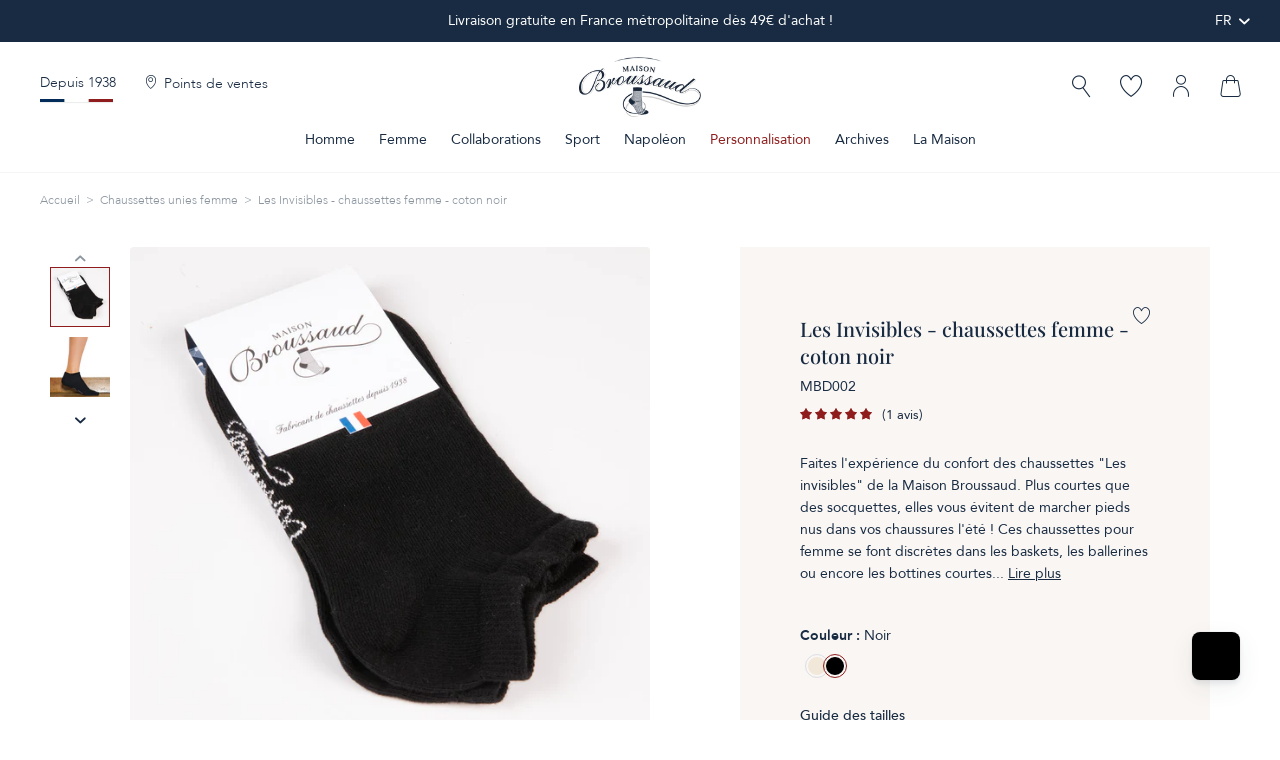

--- FILE ---
content_type: text/html; charset=utf-8
request_url: https://maisonbroussaud.fr/products/socquette-femme-courte-unie
body_size: 43795
content:
<!DOCTYPE html>
<html class="no-js" lang="fr"> 
  <head><meta charset="utf-8" />
    <meta http-equiv="X-UA-Compatible" content="IE=edge" />
    <meta name="viewport" content="width=device-width, initial-scale=1.0, user-scalable=no" />
    <meta name="theme-color" content="#000000" />
    <link rel="canonical" href="https://maisonbroussaud.fr/products/socquette-femme-courte-unie" />
    <link rel="preconnect" href="https://cdn.shopify.com" crossorigin />
<link rel="modulepreload" href="//maisonbroussaud.fr/cdn/shop/t/18/assets/theme.min.js?v=109948333751856866611763029051" crossorigin="anonymous"><link rel="shortcut icon" href="//maisonbroussaud.fr/cdn/shop/files/pictoB_1.png?crop=center&height=32&v=1695831088&width=32" type="image/png" /><title>Nos socquettes femme &quot;Les invisibles&quot; noir - Maison Broussaud</title><meta name="description" content="&quot;Les Invisibles&quot; couleur noir de Maison Broussaud : l&#39;assurance de socquettes femme discrètes qui promettent confort et élégance sous le soleil d&#39;été." />


<meta property="og:site_name" content="Maison Broussaud">
<meta property="og:url" content="https://maisonbroussaud.fr/products/socquette-femme-courte-unie">
<meta property="og:title" content="Les Invisibles - chaussettes femme - coton noir">
<meta property="og:type" content="product">
<meta property="og:description" content="&quot;Les Invisibles&quot; couleur noir de Maison Broussaud : l&#39;assurance de socquettes femme discrètes qui promettent confort et élégance sous le soleil d&#39;été."><meta property="product:availability" content="instock">
  <meta property="product:price:amount" content="1500">
  <meta property="product:price:currency" content="EUR"><meta property="og:image" content="http://maisonbroussaud.fr/cdn/shop/products/428A9818.jpg?crop=center&height=600&v=1607695827&width=1200">
      <meta property="og:image:secure_url" content="https://maisonbroussaud.fr/cdn/shop/products/428A9818.jpg?crop=center&height=600&v=1607695827&width=1200">
      <meta property="og:image:width" content="1200">
      <meta property="og:image:height" content="600">
      <meta property="og:image:alt" content="Les Invisibles - chaussettes femme - coton noir"><meta property="og:image" content="http://maisonbroussaud.fr/cdn/shop/products/MB_femme-MBD002.jpg?crop=center&height=600&v=1608028139&width=1200">
      <meta property="og:image:secure_url" content="https://maisonbroussaud.fr/cdn/shop/products/MB_femme-MBD002.jpg?crop=center&height=600&v=1608028139&width=1200">
      <meta property="og:image:width" content="1200">
      <meta property="og:image:height" content="600">
      <meta property="og:image:alt" content="Les Invisibles - chaussettes femme - coton noir">

<meta name="twitter:site" content="@">
<meta name="twitter:card" content="summary_large_image">
<meta name="twitter:title" content="Les Invisibles - chaussettes femme - coton noir">
<meta name="twitter:description" content="&quot;Les Invisibles&quot; couleur noir de Maison Broussaud : l&#39;assurance de socquettes femme discrètes qui promettent confort et élégance sous le soleil d&#39;été.">
<script>window.performance && window.performance.mark && window.performance.mark('shopify.content_for_header.start');</script><meta name="google-site-verification" content="3usn808NIXgjNGAl1zZ2LdInSQkp51LjBuioSJBcsHs">
<meta name="facebook-domain-verification" content="za873gykalohoebzk68vmnb46u4vpx">
<meta id="shopify-digital-wallet" name="shopify-digital-wallet" content="/44229066917/digital_wallets/dialog">
<meta name="shopify-checkout-api-token" content="15f51b2d767be0a0a9d58b0bd456d19d">
<meta id="in-context-paypal-metadata" data-shop-id="44229066917" data-venmo-supported="false" data-environment="production" data-locale="fr_FR" data-paypal-v4="true" data-currency="EUR">
<link rel="alternate" hreflang="x-default" href="https://maisonbroussaud.fr/products/socquette-femme-courte-unie">
<link rel="alternate" hreflang="fr" href="https://maisonbroussaud.fr/products/socquette-femme-courte-unie">
<link rel="alternate" hreflang="en" href="https://maisonbroussaud.fr/en/products/ankle-socks-women-plain-color">
<link rel="alternate" hreflang="en-US" href="https://maisonbroussaud.com/products/ankle-socks-women-plain-color">
<link rel="alternate" hreflang="fr-US" href="https://maisonbroussaud.com/fr/products/socquette-femme-courte-unie">
<link rel="alternate" hreflang="en-JP" href="https://maisonbroussaud.fr/en-jp/products/ankle-socks-women-plain-color">
<link rel="alternate" type="application/json+oembed" href="https://maisonbroussaud.fr/products/socquette-femme-courte-unie.oembed">
<script async="async" src="/checkouts/internal/preloads.js?locale=fr-FR"></script>
<link rel="preconnect" href="https://shop.app" crossorigin="anonymous">
<script async="async" src="https://shop.app/checkouts/internal/preloads.js?locale=fr-FR&shop_id=44229066917" crossorigin="anonymous"></script>
<script id="apple-pay-shop-capabilities" type="application/json">{"shopId":44229066917,"countryCode":"FR","currencyCode":"EUR","merchantCapabilities":["supports3DS"],"merchantId":"gid:\/\/shopify\/Shop\/44229066917","merchantName":"Maison Broussaud","requiredBillingContactFields":["postalAddress","email","phone"],"requiredShippingContactFields":["postalAddress","email","phone"],"shippingType":"shipping","supportedNetworks":["visa","masterCard","amex","maestro"],"total":{"type":"pending","label":"Maison Broussaud","amount":"1.00"},"shopifyPaymentsEnabled":true,"supportsSubscriptions":true}</script>
<script id="shopify-features" type="application/json">{"accessToken":"15f51b2d767be0a0a9d58b0bd456d19d","betas":["rich-media-storefront-analytics"],"domain":"maisonbroussaud.fr","predictiveSearch":true,"shopId":44229066917,"locale":"fr"}</script>
<script>var Shopify = Shopify || {};
Shopify.shop = "maison-broussaud.myshopify.com";
Shopify.locale = "fr";
Shopify.currency = {"active":"EUR","rate":"1.0"};
Shopify.country = "FR";
Shopify.theme = {"name":"Maison Broussaud","id":154390987084,"schema_name":"Maison Broussaud","schema_version":"5.0.0","theme_store_id":null,"role":"main"};
Shopify.theme.handle = "null";
Shopify.theme.style = {"id":null,"handle":null};
Shopify.cdnHost = "maisonbroussaud.fr/cdn";
Shopify.routes = Shopify.routes || {};
Shopify.routes.root = "/";</script>
<script type="module">!function(o){(o.Shopify=o.Shopify||{}).modules=!0}(window);</script>
<script>!function(o){function n(){var o=[];function n(){o.push(Array.prototype.slice.apply(arguments))}return n.q=o,n}var t=o.Shopify=o.Shopify||{};t.loadFeatures=n(),t.autoloadFeatures=n()}(window);</script>
<script>
  window.ShopifyPay = window.ShopifyPay || {};
  window.ShopifyPay.apiHost = "shop.app\/pay";
  window.ShopifyPay.redirectState = null;
</script>
<script id="shop-js-analytics" type="application/json">{"pageType":"product"}</script>
<script defer="defer" async type="module" src="//maisonbroussaud.fr/cdn/shopifycloud/shop-js/modules/v2/client.init-shop-cart-sync_BcDpqI9l.fr.esm.js"></script>
<script defer="defer" async type="module" src="//maisonbroussaud.fr/cdn/shopifycloud/shop-js/modules/v2/chunk.common_a1Rf5Dlz.esm.js"></script>
<script defer="defer" async type="module" src="//maisonbroussaud.fr/cdn/shopifycloud/shop-js/modules/v2/chunk.modal_Djra7sW9.esm.js"></script>
<script type="module">
  await import("//maisonbroussaud.fr/cdn/shopifycloud/shop-js/modules/v2/client.init-shop-cart-sync_BcDpqI9l.fr.esm.js");
await import("//maisonbroussaud.fr/cdn/shopifycloud/shop-js/modules/v2/chunk.common_a1Rf5Dlz.esm.js");
await import("//maisonbroussaud.fr/cdn/shopifycloud/shop-js/modules/v2/chunk.modal_Djra7sW9.esm.js");

  window.Shopify.SignInWithShop?.initShopCartSync?.({"fedCMEnabled":true,"windoidEnabled":true});

</script>
<script>
  window.Shopify = window.Shopify || {};
  if (!window.Shopify.featureAssets) window.Shopify.featureAssets = {};
  window.Shopify.featureAssets['shop-js'] = {"shop-cart-sync":["modules/v2/client.shop-cart-sync_BLrx53Hf.fr.esm.js","modules/v2/chunk.common_a1Rf5Dlz.esm.js","modules/v2/chunk.modal_Djra7sW9.esm.js"],"init-fed-cm":["modules/v2/client.init-fed-cm_C8SUwJ8U.fr.esm.js","modules/v2/chunk.common_a1Rf5Dlz.esm.js","modules/v2/chunk.modal_Djra7sW9.esm.js"],"shop-cash-offers":["modules/v2/client.shop-cash-offers_BBp_MjBM.fr.esm.js","modules/v2/chunk.common_a1Rf5Dlz.esm.js","modules/v2/chunk.modal_Djra7sW9.esm.js"],"shop-login-button":["modules/v2/client.shop-login-button_Dw6kG_iO.fr.esm.js","modules/v2/chunk.common_a1Rf5Dlz.esm.js","modules/v2/chunk.modal_Djra7sW9.esm.js"],"pay-button":["modules/v2/client.pay-button_BJDaAh68.fr.esm.js","modules/v2/chunk.common_a1Rf5Dlz.esm.js","modules/v2/chunk.modal_Djra7sW9.esm.js"],"shop-button":["modules/v2/client.shop-button_DBWL94V3.fr.esm.js","modules/v2/chunk.common_a1Rf5Dlz.esm.js","modules/v2/chunk.modal_Djra7sW9.esm.js"],"avatar":["modules/v2/client.avatar_BTnouDA3.fr.esm.js"],"init-windoid":["modules/v2/client.init-windoid_77FSIiws.fr.esm.js","modules/v2/chunk.common_a1Rf5Dlz.esm.js","modules/v2/chunk.modal_Djra7sW9.esm.js"],"init-shop-for-new-customer-accounts":["modules/v2/client.init-shop-for-new-customer-accounts_QoC3RJm9.fr.esm.js","modules/v2/client.shop-login-button_Dw6kG_iO.fr.esm.js","modules/v2/chunk.common_a1Rf5Dlz.esm.js","modules/v2/chunk.modal_Djra7sW9.esm.js"],"init-shop-email-lookup-coordinator":["modules/v2/client.init-shop-email-lookup-coordinator_D4ioGzPw.fr.esm.js","modules/v2/chunk.common_a1Rf5Dlz.esm.js","modules/v2/chunk.modal_Djra7sW9.esm.js"],"init-shop-cart-sync":["modules/v2/client.init-shop-cart-sync_BcDpqI9l.fr.esm.js","modules/v2/chunk.common_a1Rf5Dlz.esm.js","modules/v2/chunk.modal_Djra7sW9.esm.js"],"shop-toast-manager":["modules/v2/client.shop-toast-manager_B-eIbpHW.fr.esm.js","modules/v2/chunk.common_a1Rf5Dlz.esm.js","modules/v2/chunk.modal_Djra7sW9.esm.js"],"init-customer-accounts":["modules/v2/client.init-customer-accounts_BcBSUbIK.fr.esm.js","modules/v2/client.shop-login-button_Dw6kG_iO.fr.esm.js","modules/v2/chunk.common_a1Rf5Dlz.esm.js","modules/v2/chunk.modal_Djra7sW9.esm.js"],"init-customer-accounts-sign-up":["modules/v2/client.init-customer-accounts-sign-up_DvG__VHD.fr.esm.js","modules/v2/client.shop-login-button_Dw6kG_iO.fr.esm.js","modules/v2/chunk.common_a1Rf5Dlz.esm.js","modules/v2/chunk.modal_Djra7sW9.esm.js"],"shop-follow-button":["modules/v2/client.shop-follow-button_Dnx6fDH9.fr.esm.js","modules/v2/chunk.common_a1Rf5Dlz.esm.js","modules/v2/chunk.modal_Djra7sW9.esm.js"],"checkout-modal":["modules/v2/client.checkout-modal_BDH3MUqJ.fr.esm.js","modules/v2/chunk.common_a1Rf5Dlz.esm.js","modules/v2/chunk.modal_Djra7sW9.esm.js"],"shop-login":["modules/v2/client.shop-login_CV9Paj8R.fr.esm.js","modules/v2/chunk.common_a1Rf5Dlz.esm.js","modules/v2/chunk.modal_Djra7sW9.esm.js"],"lead-capture":["modules/v2/client.lead-capture_DGQOTB4e.fr.esm.js","modules/v2/chunk.common_a1Rf5Dlz.esm.js","modules/v2/chunk.modal_Djra7sW9.esm.js"],"payment-terms":["modules/v2/client.payment-terms_BQYK7nq4.fr.esm.js","modules/v2/chunk.common_a1Rf5Dlz.esm.js","modules/v2/chunk.modal_Djra7sW9.esm.js"]};
</script>
<script>(function() {
  var isLoaded = false;
  function asyncLoad() {
    if (isLoaded) return;
    isLoaded = true;
    var urls = ["https:\/\/cdn.nfcube.com\/instafeed-48b108ac5d3cf36160bd6a778fd67e6d.js?shop=maison-broussaud.myshopify.com"];
    for (var i = 0; i < urls.length; i++) {
      var s = document.createElement('script');
      s.type = 'text/javascript';
      s.async = true;
      s.src = urls[i];
      var x = document.getElementsByTagName('script')[0];
      x.parentNode.insertBefore(s, x);
    }
  };
  if(window.attachEvent) {
    window.attachEvent('onload', asyncLoad);
  } else {
    window.addEventListener('load', asyncLoad, false);
  }
})();</script>
<script id="__st">var __st={"a":44229066917,"offset":3600,"reqid":"1336ad11-e3bf-45df-8168-680ce34d8caa-1769239913","pageurl":"maisonbroussaud.fr\/products\/socquette-femme-courte-unie","u":"b8508c8759cb","p":"product","rtyp":"product","rid":5993308881061};</script>
<script>window.ShopifyPaypalV4VisibilityTracking = true;</script>
<script id="captcha-bootstrap">!function(){'use strict';const t='contact',e='account',n='new_comment',o=[[t,t],['blogs',n],['comments',n],[t,'customer']],c=[[e,'customer_login'],[e,'guest_login'],[e,'recover_customer_password'],[e,'create_customer']],r=t=>t.map((([t,e])=>`form[action*='/${t}']:not([data-nocaptcha='true']) input[name='form_type'][value='${e}']`)).join(','),a=t=>()=>t?[...document.querySelectorAll(t)].map((t=>t.form)):[];function s(){const t=[...o],e=r(t);return a(e)}const i='password',u='form_key',d=['recaptcha-v3-token','g-recaptcha-response','h-captcha-response',i],f=()=>{try{return window.sessionStorage}catch{return}},m='__shopify_v',_=t=>t.elements[u];function p(t,e,n=!1){try{const o=window.sessionStorage,c=JSON.parse(o.getItem(e)),{data:r}=function(t){const{data:e,action:n}=t;return t[m]||n?{data:e,action:n}:{data:t,action:n}}(c);for(const[e,n]of Object.entries(r))t.elements[e]&&(t.elements[e].value=n);n&&o.removeItem(e)}catch(o){console.error('form repopulation failed',{error:o})}}const l='form_type',E='cptcha';function T(t){t.dataset[E]=!0}const w=window,h=w.document,L='Shopify',v='ce_forms',y='captcha';let A=!1;((t,e)=>{const n=(g='f06e6c50-85a8-45c8-87d0-21a2b65856fe',I='https://cdn.shopify.com/shopifycloud/storefront-forms-hcaptcha/ce_storefront_forms_captcha_hcaptcha.v1.5.2.iife.js',D={infoText:'Protégé par hCaptcha',privacyText:'Confidentialité',termsText:'Conditions'},(t,e,n)=>{const o=w[L][v],c=o.bindForm;if(c)return c(t,g,e,D).then(n);var r;o.q.push([[t,g,e,D],n]),r=I,A||(h.body.append(Object.assign(h.createElement('script'),{id:'captcha-provider',async:!0,src:r})),A=!0)});var g,I,D;w[L]=w[L]||{},w[L][v]=w[L][v]||{},w[L][v].q=[],w[L][y]=w[L][y]||{},w[L][y].protect=function(t,e){n(t,void 0,e),T(t)},Object.freeze(w[L][y]),function(t,e,n,w,h,L){const[v,y,A,g]=function(t,e,n){const i=e?o:[],u=t?c:[],d=[...i,...u],f=r(d),m=r(i),_=r(d.filter((([t,e])=>n.includes(e))));return[a(f),a(m),a(_),s()]}(w,h,L),I=t=>{const e=t.target;return e instanceof HTMLFormElement?e:e&&e.form},D=t=>v().includes(t);t.addEventListener('submit',(t=>{const e=I(t);if(!e)return;const n=D(e)&&!e.dataset.hcaptchaBound&&!e.dataset.recaptchaBound,o=_(e),c=g().includes(e)&&(!o||!o.value);(n||c)&&t.preventDefault(),c&&!n&&(function(t){try{if(!f())return;!function(t){const e=f();if(!e)return;const n=_(t);if(!n)return;const o=n.value;o&&e.removeItem(o)}(t);const e=Array.from(Array(32),(()=>Math.random().toString(36)[2])).join('');!function(t,e){_(t)||t.append(Object.assign(document.createElement('input'),{type:'hidden',name:u})),t.elements[u].value=e}(t,e),function(t,e){const n=f();if(!n)return;const o=[...t.querySelectorAll(`input[type='${i}']`)].map((({name:t})=>t)),c=[...d,...o],r={};for(const[a,s]of new FormData(t).entries())c.includes(a)||(r[a]=s);n.setItem(e,JSON.stringify({[m]:1,action:t.action,data:r}))}(t,e)}catch(e){console.error('failed to persist form',e)}}(e),e.submit())}));const S=(t,e)=>{t&&!t.dataset[E]&&(n(t,e.some((e=>e===t))),T(t))};for(const o of['focusin','change'])t.addEventListener(o,(t=>{const e=I(t);D(e)&&S(e,y())}));const B=e.get('form_key'),M=e.get(l),P=B&&M;t.addEventListener('DOMContentLoaded',(()=>{const t=y();if(P)for(const e of t)e.elements[l].value===M&&p(e,B);[...new Set([...A(),...v().filter((t=>'true'===t.dataset.shopifyCaptcha))])].forEach((e=>S(e,t)))}))}(h,new URLSearchParams(w.location.search),n,t,e,['guest_login'])})(!0,!0)}();</script>
<script integrity="sha256-4kQ18oKyAcykRKYeNunJcIwy7WH5gtpwJnB7kiuLZ1E=" data-source-attribution="shopify.loadfeatures" defer="defer" src="//maisonbroussaud.fr/cdn/shopifycloud/storefront/assets/storefront/load_feature-a0a9edcb.js" crossorigin="anonymous"></script>
<script crossorigin="anonymous" defer="defer" src="//maisonbroussaud.fr/cdn/shopifycloud/storefront/assets/shopify_pay/storefront-65b4c6d7.js?v=20250812"></script>
<script data-source-attribution="shopify.dynamic_checkout.dynamic.init">var Shopify=Shopify||{};Shopify.PaymentButton=Shopify.PaymentButton||{isStorefrontPortableWallets:!0,init:function(){window.Shopify.PaymentButton.init=function(){};var t=document.createElement("script");t.src="https://maisonbroussaud.fr/cdn/shopifycloud/portable-wallets/latest/portable-wallets.fr.js",t.type="module",document.head.appendChild(t)}};
</script>
<script data-source-attribution="shopify.dynamic_checkout.buyer_consent">
  function portableWalletsHideBuyerConsent(e){var t=document.getElementById("shopify-buyer-consent"),n=document.getElementById("shopify-subscription-policy-button");t&&n&&(t.classList.add("hidden"),t.setAttribute("aria-hidden","true"),n.removeEventListener("click",e))}function portableWalletsShowBuyerConsent(e){var t=document.getElementById("shopify-buyer-consent"),n=document.getElementById("shopify-subscription-policy-button");t&&n&&(t.classList.remove("hidden"),t.removeAttribute("aria-hidden"),n.addEventListener("click",e))}window.Shopify?.PaymentButton&&(window.Shopify.PaymentButton.hideBuyerConsent=portableWalletsHideBuyerConsent,window.Shopify.PaymentButton.showBuyerConsent=portableWalletsShowBuyerConsent);
</script>
<script data-source-attribution="shopify.dynamic_checkout.cart.bootstrap">document.addEventListener("DOMContentLoaded",(function(){function t(){return document.querySelector("shopify-accelerated-checkout-cart, shopify-accelerated-checkout")}if(t())Shopify.PaymentButton.init();else{new MutationObserver((function(e,n){t()&&(Shopify.PaymentButton.init(),n.disconnect())})).observe(document.body,{childList:!0,subtree:!0})}}));
</script>
<link id="shopify-accelerated-checkout-styles" rel="stylesheet" media="screen" href="https://maisonbroussaud.fr/cdn/shopifycloud/portable-wallets/latest/accelerated-checkout-backwards-compat.css" crossorigin="anonymous">
<style id="shopify-accelerated-checkout-cart">
        #shopify-buyer-consent {
  margin-top: 1em;
  display: inline-block;
  width: 100%;
}

#shopify-buyer-consent.hidden {
  display: none;
}

#shopify-subscription-policy-button {
  background: none;
  border: none;
  padding: 0;
  text-decoration: underline;
  font-size: inherit;
  cursor: pointer;
}

#shopify-subscription-policy-button::before {
  box-shadow: none;
}

      </style>

<script>window.performance && window.performance.mark && window.performance.mark('shopify.content_for_header.end');</script>
<style type="text/css">
  :root {--product-color-anthracite: #6e6d6e;--product-color-beige: #f1e8da;--product-color-blanc: #ffffff;--product-color-bleu: #335585;--product-color-bleu-ciel: #a3bad6;--product-color-bordeaux: #8f1d1d;--product-color-ecru: #fffbf8;--product-color-gris: #cfcecf;--product-color-jaune: #ffda29;--product-color-kaki: #607c41;--product-color-marine: #182b42;--product-color-marron: #65331c;--product-color-noir: #000000;--product-color-ocre: #daa521;--product-color-orange: #fa7516;--product-color-rose: #dd99bb;--product-color-rose-pale: #ffd8e3;--product-color-rouge: #d62524;--product-color-vert: #3a8542;--product-color-vert-fonce: #356255;--product-color-violet: #7459ae;}
</style>

<link href="//maisonbroussaud.fr/cdn/shop/t/18/assets/vendor@theme.min.css?v=134399283282365080161763029051" rel="stylesheet" type="text/css" media="all" />
  <link href="//maisonbroussaud.fr/cdn/shop/t/18/assets/theme.min.css?v=12777104750484562241763029051" rel="stylesheet" type="text/css" media="all" />
<link href="//maisonbroussaud.fr/cdn/shop/t/18/assets/vendor@product.min.css?v=113505078161641955951747124595" rel="stylesheet" type="text/css" media="all" />
  <link href="//maisonbroussaud.fr/cdn/shop/t/18/assets/product.min.css?v=168696977417443100181747124595" rel="stylesheet" type="text/css" media="all" />
<script>
      document.documentElement.className = document.documentElement.className.replace('no-js', 'js');

      window.theme = {
        strings: {
          product: {
            addToCart: "Ajouter au panier",
            addToCartShort: "Ajouter",
            success: "Produit ajouté !",
            outOfStock: "Rupture de stock",
            emailAlert: "Alerte e-mail",
            emailAlertSuccess: "Merci pour votre inscription !",
            emailAlertError: "Erreur, veuillez réessayer.",
            unavailable: "Indisponible",
            select: "Sélectionner",
            selected: "Selectionné",
            edit: "Modifier",
            customization: {
              with_customization: "Avec broderie",
              preview_default: "Brodez-moi"
            }
          },
          cart: {
            product: "produit",
            products: "produits",
            priceUnit: "(soit {{ quantity }}x{{ price_unit }})",
            gift: "offert",
            gifts: "offerts"
          },
          packaging: {
            messageAdd: "Ajouter un message personnalisé",
            messageRemove: "Retirer le message personnalisé",
            messageSubmit: "Valider",
            messageEdit: "Modifier"
          },
          wishlist: {
            add: "Ajouter à la wishlist",
            remove: "Retirer de la wishlist"
          }
        },

        settings: {
          cartDelivery: {
          amount: 4900,
          message: "Encore [amount] pour bénéficier de la livraison gratuite",
          success: "Vous bénéficiez de la livraison gratuite !"
        },
          packagingMessage: true,
          cartDrawer: true,
          uniqartSections: "cart-lines,cart-upsell",
          shopName: "maison-broussaud",
          shopLocale: "fr",
          moneyFormat: "{{amount_with_comma_separator}}€",
          moneyWithoutTrailingZeros: true,
          moneyWithCurrencyFormat: "{{amount_with_comma_separator}}€ EUR",
          klaviyoApi : "TU7jFK",
          customisationProductId: 52437506163020
        },

        user: {
          cart: {"note":null,"attributes":{},"original_total_price":0,"total_price":0,"total_discount":0,"total_weight":0.0,"item_count":0,"items":[],"requires_shipping":false,"currency":"EUR","items_subtotal_price":0,"cart_level_discount_applications":[],"checkout_charge_amount":0}
        },

        routes: {
          rootPath: "\/",
          currentUrl: "\/products\/socquette-femme-courte-unie",
          currentFullUrl: "\/products\/socquette-femme-courte-unie",
          cartUrl: "\/cart",
          cartAddUrl: "\/cart\/add",
          cartChangeUrl: "\/cart\/change",
          cartClearUrl: "\/cart\/clear",
          cartUpdateUrl: "\/cart\/update",
          predictiveSearchUrl: "\/search\/suggest",
          productPath: "\/products\/",
          productRecommendationsUrl: "\/recommendations\/products",
          searchUrl: "\/search"
        },

        wishlist:{
            addUrl: "https:\/\/maisonbroussaud.wishlist.unique.paris\/simplelist\/maison-broussaud.myshopify.com\/addproducttolist\/",
            removeUrl: "https:\/\/maisonbroussaud.wishlist.unique.paris\/simplelist\/maison-broussaud.myshopify.com\/removeproducttolist\/",
            getUrl: "https:\/\/maisonbroussaud.wishlist.unique.paris\/simplelist\/maison-broussaud.myshopify.com\/",
            wishlistPage: "\/pages\/wishlist",
            customerId: false,
            empty: "Vous n\u0026#39;avez pas de produit dans votre wishlist."
          }};
    </script>
<script type="module" src="//maisonbroussaud.fr/cdn/shop/t/18/assets/theme.min.js?v=109948333751856866611763029051" crossorigin="anonymous"></script><script type="module" src="//maisonbroussaud.fr/cdn/shop/t/18/assets/product.min.js?v=5556258196798335151756136417" crossorigin="anonymous"></script><!-- Google Tag Manager -->
<script>(function(w,d,s,l,i){w[l]=w[l]||[];w[l].push({'gtm.start':
new Date().getTime(),event:'gtm.js'});var f=d.getElementsByTagName(s)[0],
j=d.createElement(s),dl=l!='dataLayer'?'&l='+l:'';j.async=true;j.src=
'https://www.googletagmanager.com/gtm.js?id='+i+dl;f.parentNode.insertBefore(j,f);
})(window,document,'script','dataLayer','GTM-NR6SG47D');</script>
<!-- End Google Tag Manager -->
<!-- Added with Analyzify V3.0 - Nov 20, 2023 9:29 am -->

<script>
        window.adsbygoogle = window.adsbygoogle || [];
  window.dataLayer = window.dataLayer || [];

  function gtag() {
    window.dataLayer.push(arguments);
  }
  // Axeptio use the same technique. _axcb holds the
  // callback functions that will be executed when
  // our lib is loaded
  window._axcb = window._axcb || [];

  // we pause ad requests by default
  // https://support.google.com/adsense/answer/9042142
  window.adsbygoogle.pauseAdRequests = 1;

  // first we need to push a "js" command to the queue. This will
  // register the exact time of the DOM being ready
  // as stated here: https://developers.google.com/analytics/devguides/collection/gtagjs
  gtag("js", new Date());

  // this must be the first thing to be sent to the dataLayer
  // cf. https://developers.google.com/gtagjs/devguide/consent#configure_default_behavior
  // "call the gtag('consent', 'default', ...) command on every page
  //  of your site before any commands that send measurement data
  //  (such as config or event)."
  gtag("consent", "default", {
    ad_storage: "denied",
    analytics_storage: "denied",
    personalization_storage: "denied"
  });


  // after that we wand to update the consent
  // when the user gives his/her consent
  window._axcb.push(function (axeptio) {
    // now that axeptio is loaded, we add completion
    // handler to execute when the user give his/her consent.
    // this will also happen when we parse the axeptio_cookie
    // which contains the preferences of a user

    axeptio.on("cookies:complete", function (choices) {

      // if you renamed your vendors in Axeptio's admin panel
      // change the content of these variables.
      var gaVendorName = 'google_analytics';
      var adsVendorName = 'Google_Ads';

      var consentSettings = {
        /*
    This option should be updated to denied when ad service is added.
        */
        ad_storage: "granted",
        analytics_storage: "denied"
      };

      var shopify_tracking = false;

      if (choices[gaVendorName]) {
        consentSettings.analytics_storage = "granted";
        // We decided to send a manual pageview to make sure
        // we do not lose the first visit tracking information
        //gtag("send", "pageview");
        shopify_tracking = true;
      }

      // console.log(choices.hasOwnProperty(gaVendorName));
      // console.log(choices.hasOwnProperty(adsVendorName));

      if (choices[adsVendorName] || choices.hasOwnProperty(adsVendorName) == false) {
        consentSettings.ad_storage = "granted";
        shopify_tracking = true;
      } else {
        //When ad_storage is set to 'denied', Google tags will not create or save cookies.
        //However, you can optionally elect to pass information through URL parameters
        //across pages in order to improve measurement quality.
        gtag("set", "url_passthrough", true);
        window.adsbygoogle.requestNonPersonalizedAds = 1;


      }
      // Finally, we update the Google Consent Mode variable to reflect
      // the choice of the user
      gtag("consent", "update", consentSettings);
      window.dataLayer.push({ "event": "analyzify_axeptio_consent_update" });

      if (window.Shopify.hasOwnProperty("customerPrivacy")) {
        if (window.Shopify.customerPrivacy.hasOwnProperty("setTrackingConsent")) {
          window.Shopify.customerPrivacy.setTrackingConsent(shopify_tracking, function () { console.log('Analyzify Axeptio: Shopify tracking is now ' + shopify_tracking) });
        }
      }


      // Ads can be resumed.
      window.adsbygoogle.pauseAdRequests = 0;


    });
  });
</script>

<!-- Axeptio -->
<script>
  window.axeptioSettings = {
    clientId: '653634ea74211f1da6db2e02',
  };

  if (document.documentElement.lang === 'en'){
    window.axeptioSettings.cookiesVersion = 'maison broussaud -en';
  }

  if (document.documentElement.lang === 'fr'){
    window.axeptioSettings.cookiesVersion = 'maison broussaud -fr';
  }

  (function(d, s) {
    var t = d.getElementsByTagName(s)[0], e = d.createElement(s);
    e.async = true; e.src = "//static.axept.io/sdk.js";
    t.parentNode.insertBefore(e, t);
  })(document, "script");
</script>
<!-- End Axeptio -->

<!-- Google Tag Manager -->
<script>
  (function (w, d, s, l, i) {
    w[l] = w[l] || []; w[l].push({ 'gtm.start': new Date().getTime(), event: 'gtm.js' });
    var f = d.getElementsByTagName(s)[0], j = d.createElement(s), dl = l != 'dataLayer' ? '&l=' + l : ''; j.async = true; j.src =
      'https://www.googletagmanager.com/gtm.js?id=' + i + dl; f.parentNode.insertBefore(j, f);
  })(window, document, 'script', 'dataLayer', 'GTM-NR6SG47D');
</script>
<!-- End Google Tag Manager -->

<script
  type="text/javascript"
>
    window.dataLayer = window.dataLayer || [];
    window.analyzify = {
        pageFly: false, // Set this to true if you are using PageFly in your website
        send_unhashed_email: false, // Set this to true if you would like to collect unhashed email address of logged in users.
        g_feed_region: 'FR', // Change this if your Google Ads feed is in another region
        analyzify_version: '3.0', // Analyzify version information
        version: '3.0', // Analyzify version installed to this store
        logging: false, // Enable this to see Analyzify logs in console
        logs: [],  // An array to store log messages
        stopAtLog: false, // Set this to true if you want to use a debugger while logging
        //Modify the following button attributes if you do not see any ee_addToCart datalayer event when you click add to cart button in any product detail page.
        addtocart_btn_attributes: {
            "name": ["add-to-cart", "add"],
            "data-add-to-cart-text": ["Add to Cart"],
            "class": ["button-add", "add-to-cart", "add_to_cart", "buttonAddtoCart", "product-form__add-to-cart", "gtmatc", "product-form__cart-submit", "AddToCartText", "AddToCart", "AddToCart-product-template", "product__add-to-cart"],
            "id": ["AddToCart"]
        },
        wishlist_btn_attributes: {
            "class": ["test-wishlist"]
        },
        //Modify the following element attribute if you see that quantity being pushed to datalayer is wrong when you try to add the a product to the cart with more than 1 as quantity.
        product_quantity:{
            "name": ["quantity"]
        },
        //Modify the following button attributes if you do not see any ee_removeFromCart datalayer event when you remove any item from the cart in the cart page.
        removefromcart_btn_attributes: {
            "data-remove-item": ["cart-template"],
            "data-cart-remove": ["Remove"],
            "aria-label": ["Remove"],
            "class": ["u-cart-line-remove", "cart__remove-btn", "cart__remove", "cart__removee", "cart-item__remove", "item-remove"],
            "id": [],
            "href": ["/cart/change?id=", "/cart/change?line="]
        },
        //Modify the following button attributes if you do not see ee_checkout datalayer event when you click "checkout" button in the cart page or cart drawer.
        checkout_btn_attributes: {
            "name": ["checkout"],
            "class": ["checkout-btn", "upcart-checkout-button", "cart__submit"],
            "href": ["/checkout"]
        },
        //Modify the following button attributes if you do not see any ee_productClick datalayer event when you click to a product in collection pages.
        collection_prod_click_attributes: {
            "href": ["/products/"],
            "class": ["boost-pfs-addtocart-select-options"]
        },
        //Modify the following button attributes if you do not see any ee_addToCart datalayer event when you click add to cart button in any collection pages.
        collection_atc_attributes: {
            "class": ["hit-buy-button", "product-form__cart-submit", "spf-product__form-btn-addtocart", "add-to-cart", "boost-pfs-addtocart-btn"],
            "type": ["submit"],
            "aria-label": ["Add to cart"]
        },
        //Modify the following button attributes if you do not see any ee_productClick datalayer event when you click to a product in search result pages.
        search_prod_click_attributes: {
            "href": ["/products/"]
        },
        //In this section, we are adding eventListeners for add-to-cart functionality for stores using customizable products with relevant applications.
        global_atc_functions: ["pplrAddToCartCompleted"],
        rebuy_atc_rfc: false,
    };

    analyzify.log = function(t) {
        if (window.analyzify.logging && t != null) {
            console.log(`** Analyzify Logger: ${typeof t === 'object' ? '\n' : ''}`, t);
            analyzify.logs.push(t);
            if (analyzify.stopAtLog) {
                debugger;
            }
        }
    };

    window.analyzify.Initialize = function() {
        window.analyzify.loadScript = function(callback) {
            callback();
        }

        window.analyzify.AppStart = function(){

            const detectedCart = {"note":null,"attributes":{},"original_total_price":0,"total_price":0,"total_discount":0,"total_weight":0.0,"item_count":0,"items":[],"requires_shipping":false,"currency":"EUR","items_subtotal_price":0,"cart_level_discount_applications":[],"checkout_charge_amount":0};
            const detectedCurrency = detectedCart.currency;

            

            const sh_info_obj = {
                event: 'sh_info',
                page_type: "Product",
                page_currency: detectedCurrency,
                user: {
                    type: 'visitor',
                    
                }
            }

            window.dataLayer.push(sh_info_obj);

            window.analyzify.GetClickedProductPosition = function(elementHref, sku){
                if(sku != ''){
                    
                    return 0;
                }else{
                    var elementIndex = -1
                    collectionProductsElements = document.querySelectorAll('main a[href*="/products/"]');

                    let hrefValues = [];
                    let uniqueCollectionProductsElements = [];
                    
                    collectionProductsElements.forEach((element) => {
                      let href = element.getAttribute('href');
                      if (!hrefValues.includes(href)) {
                        uniqueCollectionProductsElements.push(element);
                        hrefValues.push(href);
                      }
                    });
  
                    uniqueCollectionProductsElements.forEach(function(element,index){
                        if (element.href.includes(elementHref)) {elementIndex = index + 1};
                    });
                    return elementIndex
                }
            }

            
            const productJson = {"id":5993308881061,"title":"Les Invisibles - chaussettes femme - coton noir","handle":"socquette-femme-courte-unie","description":"\u003cp\u003eFaites l'expérience du confort des chaussettes \"Les invisibles\" de la Maison Broussaud. Plus courtes que des socquettes, elles vous évitent de marcher pieds nus dans vos chaussures l'été ! Ces chaussettes pour femme se font discrètes dans les baskets, les ballerines ou encore les bottines courtes. Elles protègent vos pieds avec élégance et confort. Parfaites pour compléter vos looks en toute discrétion, elles s'utilisent toute l'année. Que ce soit avec un pantalon court ou une jupe, cet accessoire deviendra vite l'indispensable de votre dressing.\u003c\/p\u003e","published_at":"2020-12-10T15:41:44+01:00","created_at":"2020-12-10T15:39:15+01:00","vendor":"Maison Broussaud","type":"Chaussettes","tags":["36\/38","39\/41","Coffret_Blanc","Coffret_Bleu","Coffret_personnalise","Coton","Courte","Femme","MBD002","Noir","PERMANENT","selection_ofg","Toasty","Uni","Woman"],"price":1500,"price_min":1500,"price_max":1500,"available":true,"price_varies":false,"compare_at_price":null,"compare_at_price_min":0,"compare_at_price_max":0,"compare_at_price_varies":false,"variants":[{"id":37405640884389,"title":"36\/38 \/ Noir","option1":"36\/38","option2":"Noir","option3":null,"sku":"3665630051159","requires_shipping":true,"taxable":true,"featured_image":null,"available":true,"name":"Les Invisibles - chaussettes femme - coton noir - 36\/38 \/ Noir","public_title":"36\/38 \/ Noir","options":["36\/38","Noir"],"price":1500,"weight":50,"compare_at_price":null,"inventory_management":"shopify","barcode":"3665630051159","requires_selling_plan":false,"selling_plan_allocations":[]},{"id":37405640917157,"title":"39\/41 \/ Noir","option1":"39\/41","option2":"Noir","option3":null,"sku":"3665630051166","requires_shipping":true,"taxable":true,"featured_image":null,"available":true,"name":"Les Invisibles - chaussettes femme - coton noir - 39\/41 \/ Noir","public_title":"39\/41 \/ Noir","options":["39\/41","Noir"],"price":1500,"weight":50,"compare_at_price":null,"inventory_management":"shopify","barcode":"3665630051166","requires_selling_plan":false,"selling_plan_allocations":[]}],"images":["\/\/maisonbroussaud.fr\/cdn\/shop\/products\/428A9818.jpg?v=1607695827","\/\/maisonbroussaud.fr\/cdn\/shop\/products\/MB_femme-MBD002.jpg?v=1608028139"],"featured_image":"\/\/maisonbroussaud.fr\/cdn\/shop\/products\/428A9818.jpg?v=1607695827","options":["Taille","Couleur"],"media":[{"alt":null,"id":15179198267557,"position":1,"preview_image":{"aspect_ratio":1.0,"height":1200,"width":1200,"src":"\/\/maisonbroussaud.fr\/cdn\/shop\/products\/428A9818.jpg?v=1607695827"},"aspect_ratio":1.0,"height":1200,"media_type":"image","src":"\/\/maisonbroussaud.fr\/cdn\/shop\/products\/428A9818.jpg?v=1607695827","width":1200},{"alt":null,"id":15229758308517,"position":2,"preview_image":{"aspect_ratio":1.0,"height":1500,"width":1500,"src":"\/\/maisonbroussaud.fr\/cdn\/shop\/products\/MB_femme-MBD002.jpg?v=1608028139"},"aspect_ratio":1.0,"height":1500,"media_type":"image","src":"\/\/maisonbroussaud.fr\/cdn\/shop\/products\/MB_femme-MBD002.jpg?v=1608028139","width":1500}],"requires_selling_plan":false,"selling_plan_groups":[],"content":"\u003cp\u003eFaites l'expérience du confort des chaussettes \"Les invisibles\" de la Maison Broussaud. Plus courtes que des socquettes, elles vous évitent de marcher pieds nus dans vos chaussures l'été ! Ces chaussettes pour femme se font discrètes dans les baskets, les ballerines ou encore les bottines courtes. Elles protègent vos pieds avec élégance et confort. Parfaites pour compléter vos looks en toute discrétion, elles s'utilisent toute l'année. Que ce soit avec un pantalon court ou une jupe, cet accessoire deviendra vite l'indispensable de votre dressing.\u003c\/p\u003e"};
            const productName = `Les Invisibles - chaussettes femme - coton noir`;
            const productHandle = `socquette-femme-courte-unie`;
            const productId = '5993308881061';
            const productPrice = Number.parseFloat(15.0);
            const productBrand = `Maison Broussaud`;
            const productType = `Chaussettes`;
            const productSku = `3665630051159`;
            const collectionTitle = `Sélection Salon`;
            const collectionId = `664127734092`;
            const collectionHandle = "selection-salon";
            

            window.analyzify.CollectionPageHandle = function(){
                null.forEach((product, i) => {
                  collectionProductsBrand.push(product.vendor);
                  collectionProductsType.push(product.type);
                  collectionProductsSku.push(product.variants[0].sku);
                  collectionProductsName.push(product.title);
                  collectionProductsHandle.push(product.handle);
                  collectionProductsId.push(product.id);
                  collectionProductsPrice.push(Number.parseFloat(product.variants[0].price * 0.01));
                  collectionProductsPosition.push(i + 1);
                  collectionGproductId.push(`shopify_${analyzify.g_feed_region}_${ product.id }_${ product.variants[0].id }`);
                  collectionVariantId.push(product.variants[0].id);
                  collectionVariantTitle.push(product.variants[0].title);
                });

                window.dataLayer.push({
                    event: 'ee_productImpression',
                    category_name: collectionTitle,
                    category_id: collectionId,
                    category_handle: collectionHandle,
                    product_brand: collectionProductsBrand,
                    product_type: collectionProductsType,
                    product_sku: collectionProductsSku,
                    product_name: collectionProductsName,
                    product_handle: collectionProductsHandle,
                    product_id: collectionProductsId,
                    product_price: collectionProductsPrice,
                    currency: detectedCurrency,
                    product_position: collectionProductsPosition,
                    g_product_id: collectionGproductId,
                    variant_id: collectionVariantId,
                    variant_title: collectionVariantTitle
                });
            }

            window.analyzify.SearchPageHandle = function(){
                null.forEach((product, i) => {
                  if(product.title){
                    searchProductsBrand.push(product.vendor);
                    searchProductsType.push(product.type);
                    searchProductsSku.push(product.variants[0].sku);
                    searchProductsNames.push(product.title);
                    searchProductsHandles.push(product.handle);
                    searchProductsIds.push(product.id);
                    searchProductsPrices.push(Number.parseFloat(product.variants[0].price * 0.01));
                    searchProductsPosition.push(i + 1);
                    searchGproductId.push(`shopify_${analyzify.g_feed_region}_${ product.id }_${ product.variants[0].id }`);
                    searchVariantId.push(product.variants[0].id);
                    searchVariantTitle.push(product.variants[0].title);
                  } else {
                    searchProductsBrand.push(null);
                    searchProductsType.push(null);
                    searchProductsSku.push(null);
                    searchProductsNames.push(null);
                    searchProductsHandles.push(null);
                    searchProductsIds.push(null);
                    searchProductsPrices.push(null);
                    searchProductsPosition.push(i + 1);
                    searchGproductId.push(null);
                    searchVariantId.push(null);
                    searchVariantTitle.push(null);
                  }
                });
      
                window.dataLayer.push({
                    event: 'searchListInfo',
                    page_type: 'search',
                    search_term: searchTerm,
                    search_results: searchResults,
                    product_brand: searchProductsBrand,
                    product_type: searchProductsType,
                    product_sku: searchProductsSku,
                    product_name: searchProductsNames,
                    product_handle: searchProductsHandles,
                    product_id: searchProductsIds,
                    product_price: searchProductsPrices,
                    currency: detectedCurrency,
                    product_position: searchProductsPosition,
                    product_list_id: 'search',
                    product_list_name: 'Search',
                    g_product_id: searchGproductId,
                    variant_id: searchVariantId,
                    variant_title: searchVariantTitle
                });
            }

            window.analyzify.ProductPageHandle = function() {
                const gProductId = `shopify_${analyzify.g_feed_region}_${productId}_37405640884389`;
                const variantId = '37405640884389';
                const variantTitle = `36/38 / Noir`;

                window.dataLayer.push({
                    event: 'ee_productDetail',
                    product_id: productId,
                    product_name: productName,
                    product_handle: productHandle,
                    product_type: productType,
                    product_brand: productBrand,
                    product_sku: productSku,
                    product_price: Number.parseFloat(productPrice),
                    currency: detectedCurrency,
                    category_id: collectionId,
                    category_name: collectionTitle,
                    category_handle: collectionHandle,
                    g_product_id: gProductId,
                    variant_id: variantId,
                    variant_title: variantTitle
                });
            };

            var cartItemsJson = {"note":null,"attributes":{},"original_total_price":0,"total_price":0,"total_discount":0,"total_weight":0.0,"item_count":0,"items":[],"requires_shipping":false,"currency":"EUR","items_subtotal_price":0,"cart_level_discount_applications":[],"checkout_charge_amount":0};

            window.analyzify.cartPageHandle = async function() {
                try {
                    const cartItems = await fetch('/cart.js').then(response => response.json());
                    const {
                      items: cartItemsJson
                    } = cartItems;
                    const cartItemsName = cartItemsJson.map(item => item.product_title);
                    const cartItemsHandle = cartItemsJson.map(item => item.handle);
                    const cartItemsBrand = cartItemsJson.map(item => item.vendor);
                    const cartItemsType = cartItemsJson.map(item => item.product_type);
                    const cartItemsSku = cartItemsJson.map(item => item.sku);
                    const cartItemsId = cartItemsJson.map(item => item.product_id);
                    const cartItemsVariantId = cartItemsJson.map(item => item.variant_id);
                    const cartItemsVariantTitle = cartItemsJson.map(item => item.variant_title);
                    const cartItemsPrice = cartItemsJson.map(item => parseFloat(item.price / 100));
                    const cartItemsQuantity = cartItemsJson.map(item => item.quantity);
                    const cartTotalValue = Number.parseFloat(cartItems.total_price) / 100;
                    const cartTotalQuantity = Number.parseFloat(cartItems.item_count);
                    const cartGProductIds = cartItemsJson.map(item => `shopify_${analyzify.g_feed_region}_${item.product_id}_${item.variant_id}`);

                    window.dataLayer.push({
                        event: 'ee_cartView',
                        page_type: 'cart',
                        product_id: cartItemsId,
                        product_name: cartItemsName,
                        product_handle: cartItemsHandle,
                        product_type: cartItemsType,
                        product_brand: cartItemsBrand,
                        product_sku: cartItemsSku,
                        product_list_id: 'cart',
                        product_list_name: 'Cart',
                        variant_id: cartItemsVariantId,
                        variant_title: cartItemsVariantTitle,
                        product_price: cartItemsPrice,
                        currency: detectedCurrency,
                        quantity: cartItemsQuantity,
                        totalValue: cartTotalValue,
                        totalQuantity: cartTotalQuantity,
                        g_product_id: cartGProductIds
                    });
                } catch (error) {
                    analyzify.error(error);
                }
            };

            // Define an array to store found elements
            let foundElements = [];
            let foundAtcElementForms = [];
            var foundBoostElements = [];

            // Define a function to find an element in a given path array using the provided attribute object
            window.findElemInPath = function(pathArray, attributeObj) {
                let buttonFound = null;
                
                // Check if the path array is defined
                if (pathArray) {
                    // Loop through the path array
                    for (let i = 0; i < pathArray.length; i++) {
                    // Loop through the attribute object
                    for (const attribute in attributeObj) {
                        if (attributeObj.hasOwnProperty(attribute)) {
                        const attributeName = attribute;
                        const attributeValues = attributeObj[attribute];
                        
                        // Check if the current path element has the current attribute
                        if (pathArray[i].hasAttribute !== undefined && pathArray[i].hasAttribute(attributeName) === true) {
                            // Loop through the attribute values
                            attributeValues.forEach(function(selectedValue) {
                            // Check if the current path element's attribute contains the selected value
                            if (pathArray[i].getAttribute(attributeName).indexOf(selectedValue) > -1) {
                                analyzify.log(`${selectedValue} found in ${attributeName} attribute list.`);
                                buttonFound = pathArray[i];
                                foundElements.push(pathArray[i]);
                                foundAtcElementForms.push(pathArray[i].closest("form[action='/cart/add']"));
                                foundBoostElements.push(pathArray[i].closest(".boost-pfs-filter-product-item"));
                            }
                            });
                        }
                        }
                    }
                    }
                }
                
                // Return the found button
                return buttonFound;
            }


            document.addEventListener('click', (event) => {
                let path = event.path || (event.composedPath && event.composedPath());
                foundElements = [];
                foundAtcElementForms = [];
                foundBoostElements = [];
              
                const checkout_elem = window.findElemInPath(path, analyzify.checkout_btn_attributes);
                const rfc_elem = window.findElemInPath(path, analyzify.removefromcart_btn_attributes);
                const atc_elem = window.findElemInPath(path, analyzify.addtocart_btn_attributes);
                const wishlist_elem = window.findElemInPath(path, analyzify.wishlist_btn_attributes);
                

                if (checkout_elem !== null) {
                    analyzify.checkoutEventFunc();
                }else if(rfc_elem !== null) {
                    analyzify.rfcEventFunc();
                }else if(atc_elem == null && analyzify.global_atc_functions.length) {
                  analyzify.global_atc_functions.forEach(function(fname){
                      window.addEventListener(fname , function(e) {
                        analyzify.atcEventFunc();
                        analyzify.log("customized product added")
                        analyzify.log(e)
                        window.e = e;
                      })
                  });
                }
                else if(atc_elem !== null) {
                    analyzify.atcEventFunc();
                } else if (wishlist_elem !== null) {
                    analyzify.wishlistEventFunc();
                }else{
                    analyzify.log('The clicked button/link was not a addtocart, removefromcart or checkout button.');
                    analyzify.log(event);
                }
            });

            if (analyzify.rebuy_atc_rfc) {
                const addToCartHandler = (event) => {
                    let item = event.detail.item;
                    let productData = {
                    event: 'ee_addToCart',
                    product_name: item.product_title,
                    product_handle: item.handle,
                    product_id: item.product_id,
                    product_price: Number.parseFloat(item.price / 100),
                    currency: detectedCurrency,
                    product_brand: item.vendor,
                    product_type: item.product_type,
                    quantity: item.quantity,
                    variant_id: item.variant_id,
                    variant_title: item.variant_title,
                    product_sku: item.sku,
                    g_product_id: `shopify_${analyzify.g_feed_region}_${item.product_id}_${item.variant_id}`
                    };
                    window.dataLayer.push(productData);
                };

                const removeFromCartHandler = (event) => {
                    let item = event.detail.product;
                    let productData = {
                    event: 'ee_removeFromCart',
                    product_name: item.product_title,
                    product_handle: item.handle,
                    product_id: item.product_id,
                    product_price: Number.parseFloat(item.price / 100),
                    currency: detectedCurrency,
                    product_brand: item.vendor,
                    product_type: item.product_type,
                    quantity: item.quantity,
                    variant_id: item.variant_id,
                    variant_title: item.variant_title,
                    product_sku: item.sku,
                    g_product_id: `shopify_${analyzify.g_feed_region}_${item.product_id}_${item.variant_id}`
                    };
                    window.dataLayer.push(productData);
                };

                document.addEventListener('rebuy:cart.add', addToCartHandler);
                document.addEventListener('rebuy:smartcart.product-removed', removeFromCartHandler);
            }

            window.analyzify.checkoutEventFunc = async () => {
              try {
                const cartItems = await fetch('/cart.js').then(response => response.json());
                const {
                  items: cartItemsJson
                } = cartItems;
                const cartItemsName = cartItemsJson.map(item => item.product_title);
                const cartItemsHandle = cartItemsJson.map(item => item.handle);
                const cartItemsBrand = cartItemsJson.map(item => item.vendor);
                const cartItemsType = cartItemsJson.map(item => item.product_type);
                const cartItemsSku = cartItemsJson.map(item => item.sku);
                const cartItemsId = cartItemsJson.map(item => item.product_id);
                const cartItemsVariantId = cartItemsJson.map(item => item.variant_id);
                const cartItemsVariantTitle = cartItemsJson.map(item => item.variant_title);
                const cartItemsPrice = cartItemsJson.map(item => parseFloat(item.price / 100));
                const cartItemsQuantity = cartItemsJson.map(item => item.quantity);
                const cartTotalValue = Number.parseFloat(cartItems.total_price) / 100;
                const cartTotalQuantity = Number.parseFloat(cartItems.item_count);
                const cartGProductIds = cartItemsJson.map(item => `shopify_${analyzify.g_feed_region}_${item.product_id}_${item.variant_id}`);
                window.dataLayer.push({
                  event: 'ee_checkout',
                  page_type: 'cart',
                  product_id: cartItemsId,
                  product_name: cartItemsName,
                  product_handle: cartItemsHandle,
                  product_brand: cartItemsBrand,
                  product_type: cartItemsType,
                  product_sku: cartItemsSku,
                  variant_id: cartItemsVariantId,
                  variant_title: cartItemsVariantTitle,
                  product_price: cartItemsPrice,
                  currency: detectedCurrency,
                  quantity: cartItemsQuantity,
                  totalValue: cartTotalValue,
                  totalQuantity: cartTotalQuantity,
                  g_product_id: cartGProductIds
                });
              } catch (error) {
                analyzify.error(error);
              }
            };

            window.analyzify.rfcEventFunc = async () => {
                const removedItem = [];
                const possibleIDs = [];
                const formElement = foundElements[0];
                const cartItems = await fetch('/cart.js').then(response => response.json());
                const {
                  items: cartItemsJson
                } = cartItems;
                if(formElement){
                    if(formElement.getAttribute('href')) {
                        if(formElement.getAttribute('href').includes('/cart/change?line=')){
                            const productCartOrder_1 = formElement.getAttribute('href').split('change?line=')[1];
                            const productCartOrder = productCartOrder_1.split('&quantity')[0];
                            for (let i = 0; i < cartItems.items.length; i++) {
                                if( i + 1 ==  productCartOrder){
                                    removedItem.push(cartItems.items[i]);
                                }
                            }
                        }
                    }
                    
                    if (!removedItem.length) {
                        const attrValues = formElement
                            .getAttributeNames()
                            .map(name => formElement.getAttribute(name));
                        attrValues.forEach((formElement) => {
                            if(formElement.match(/([0-9]+)/g)){
                                possibleIDs.push(formElement.match(/([0-9]+)/g));
                            }
                        });
                        possibleIDs.forEach((possibleID) => {
                            possibleID.forEach((id) => {
                                cartItems.items.filter(function(product) {
                                    if (product.variant_id == Number(id)){
                                        removedItem.push(product);
                                    }
                                });
                            })
                        })
                    }
                    if(removedItem[0]) {
                        window.dataLayer.push({
                            event: 'ee_removeFromCart',
                            product_id : removedItem[0].product_id,
                            product_name: removedItem[0].product_title,
                            product_handle: removedItem[0].handle,
                            product_sku: removedItem[0].sku,
                            product_type: removedItem[0].product_type,
                            variant_id : removedItem[0].id,
                            variant_title: removedItem[0].variant_title,
                            product_price: Number.parseFloat(removedItem[0].price / 100),
                            currency: detectedCurrency,
                            product_brand: removedItem[0].vendor,
                            quantity: removedItem[0].quantity
                        });
                        analyzify.log('Product ee_removeFromCart==>', window.dataLayer);
                    } else{
                        analyzify.log('Removed element not found');
                    }
                }
            }


            
            window.onload = function() {
              if (analyzify.pageFly) {
                const element = document.querySelector('[data-pf-type="ProductATC"]');
                element.onclick = analyzify.atcEventFunc;
              }
            };
            
            
            window.onload = function () {
              const templateName = 'product';
              let = templateTrue = false;
              if (templateName == "index" || templateName == "page") {
                templateTrue = true;
              }
              
              if (window.__shgProductInits && templateTrue) {
                const shogunAllProds = window.__shgProductInits;
                const shogunHeadingElement = document.querySelector(".shogun-heading-component h1");
                const shogunProductAllClass = "shg-product";
                const shogunProductBtnClass = "shg-product-atc-btn-wrapper";
                const productBtns = document.querySelectorAll("." + shogunProductBtnClass);
                
                const pageUrl = window.location.href;
                let collectionTitle = "Homepage";
                let collectionHandle = "Homepage";
                let atcSent = false;
                
                if (pageUrl.indexOf("pages/") !== -1) {
                  if (shogunHeadingElement) {
                    collectionTitle = shogunHeadingElement.textContent.trim();
                  }
                  collectionHandle = pageUrl.substring(pageUrl.indexOf("pages/") + "pages/".length);
                }

                const prodElements = document.querySelectorAll("." + shogunProductAllClass);
                const idArray = [];
                
                prodElements.forEach((element) => {
                  idArray.push(element.id);
                });
                
                const listedProds = shogunAllProds.filter((product) => idArray.includes(product.uuid));

                window.dataLayer.push({
                    event: 'ee_productImpression',
                    category_title: collectionTitle,
                    category_handle: collectionHandle,
                    listedProds
                });
                
                document.addEventListener('click', function(event) {
                  const clickedElement = event.target;
                  let shgProductId = null;
                  let parentElement = clickedElement.parentNode;

                  while (parentElement && !shgProductId) {
                    if (parentElement.classList && parentElement.classList.contains(shogunProductAllClass)) {
                      shgProductId = parentElement.id;
                    }
                    parentElement = parentElement.parentNode;
                  }
                  
                  if (clickedElement.closest("." + shogunProductBtnClass)) {
                    if (shgProductId && atcSent == false) {
                      atcSent = true;
              
                      const clickedProduct = shogunAllProds.find((product) => product.uuid === shgProductId);
              
                      const dataLayerObj = {
                        event: "ee_addToCart",
                        category_title: collectionTitle,
                        category_handle: collectionHandle,
                        clickedProduct
                      };
              
                      window.dataLayer.push(dataLayerObj);

                      setInterval(function() {
                        atcSent = false;
                      }, 1000);
                    }
                  } else {
                    if (shgProductId) {
                      const clickedProduct = shogunAllProds.find((product) => product.uuid === shgProductId);
                      
                      const dataLayerObj = {
                        event: "ee_productClick",
                        category_title: collectionTitle,
                        category_handle: collectionHandle,
                        clickedProduct
                      };
              
                      window.dataLayer.push(dataLayerObj);
                    }
                  }
                });
              }
            };

            window.analyzify.atcEventFunc = function() {
              const formElement = foundAtcElementForms[0];
              let variantInput = '37405640884389';
              let productPrice = 0;
              let variantSku = '';
              let variantName = '';
            
              if (!analyzify.pageFly && formElement) {
                const formVariantInput = Array.from(formElement.elements).find(item => item.name === 'id');
                variantInput = formVariantInput ? formVariantInput.value : variantInput;
              } else {
                const initialUrl = window.location.href;
                variantInput = initialUrl.includes('variant=') ? initialUrl.split('variant=')[1] : variantInput;
              }
            
              for (let i = 0; i < productJson.variants.length; i++) {
                if (productJson.variants[i].id == variantInput) {
                  productPrice = productJson.variants[i].price;
                  variantSku = productJson.variants[i].sku;
                  variantName = productJson.variants[i].public_title || productJson.variants[i].title;
                  break;
                }
              }
            
              const foundQty = [];
              const findQty = (attrObj) => {
                foundQty.length = 0;
                for (const [key, value] of Object.entries(attrObj)) {
                  const qtyEl = document.querySelector(`[${key}="${value}"]`);
                  if (qtyEl && qtyEl.value) {
                    foundQty.push(qtyEl.value);
                  }
                }
              };
            
              findQty(analyzify.product_quantity);
              const prodQty = foundQty.length > 0 ? foundQty[0] : 1;
            
              window.dataLayer.push({
                event: 'ee_addToCart',
                product_name: productName,
                product_handle: productHandle,
                product_id: productId,
                product_price: Number.parseFloat(productPrice / 100),
                currency: detectedCurrency,
                product_brand: productBrand,
                product_type: productType,
                category_id: collectionId,
                category_title: collectionTitle,
                category_handle: collectionHandle,
                quantity: Number(prodQty),
                variant_id: variantInput,
                variant_title: variantName,
                product_sku: variantSku,
                g_product_id: `shopify_${analyzify.g_feed_region}_${productId}_${variantInput}`
              });
            
              analyzify.log('Product ee_addToCart==>');
              analyzify.log(window.dataLayer);
            };

            window.analyzify.wishlistEventFunc = function(){
                const initialUrl = window.location.href;
                let variantInput = '37405640884389';

                if (initialUrl.includes('variant=')) {
                  variantInput = initialUrl.split('variant=')[1];
                }

                const selectedVariant = productJson.variants.find(variant => variant.id === variantInput);
                const {
                  price: productPrice,
                  sku: variantSku,
                  public_title: variantName = '',
                } = selectedVariant || {};

                window.dataLayer.push({
                    event: 'ee_addToWishlist',
                    product_id: productId,
                    product_name: productName,
                    product_handle: productHandle,
                    product_type: productType,
                    product_brand: productBrand,
                    product_sku: productSku,
                    product_price: Number.parseFloat(productPrice),
                    currency: detectedCurrency,
                    category_id: collectionId,
                    category_name: collectionTitle,
                    category_handle: collectionHandle,
                    g_product_id: `shopify_${analyzify.g_feed_region}_${productId}_37405640884389`,
                    variant_id: '37405640884389',
                    variant_title: `36/38 / Noir`
                });
                analyzify.log('Product ee_addToWishlist==>');
                analyzify.log(window.dataLayer);
            }

            window.analyzify.collAtcEventFunc = function() {
                const formElement = foundAtcElementForms[0];

                if (!formElement) {
                    return analyzify.log('Parent form element not found for quick view atc');
                }

                const productId = formElement.querySelector('.pid')?.value;
                const possibleIDs = formElement.getAttributeNames()
                    .flatMap(name => formElement.getAttribute(name).match(/([0-9]+)/g))
                    .filter(Boolean);

                const addedProduct = collectionAllProducts.find(product => {
                    if (productId && product.id === Number(productId)) {
                        return true;
                    }
                    return possibleIDs.includes(product.id.toString());
                });

                if (!addedProduct) {
                    return analyzify.log('Parent form element found but product id did not match');
                }

                const variant = addedProduct.variants[0];
                const productData = {
                    event: 'ee_addToCart',
                    product_name: addedProduct.title,
                    product_handle: addedProduct.handle,
                    product_id: addedProduct.id.toString(),
                    product_price: Number.parseFloat(variant.price / 100),
                    product_brand: addedProduct.vendor,
                    currency: detectedCurrency,
                    product_type: addedProduct.type,
                    category_id: collectionId,
                    category_title: collectionTitle,
                    category_handle: collectionHandle,
                    variant_id: variant.id,
                    variant_title: variant.public_title || variant.title,
                    product_sku: variant.sku,
                    g_product_id: `shopify_${analyzify.g_feed_region}_${addedProduct.id.toString()}_${variant.id}`,
                };

                window.dataLayer.push({
                    productData
                });

                analyzify.log('Product ee_addToCart ==>');
                analyzify.log(window.dataLayer);
            };


            window.analyzify.colProdClickFunc = function() {
              function clickedEvent(foundProd) {
                window.dataLayer.push({
                  event: 'ee_productClick',
                  product_id: foundProd.id.toString(),
                  product_name: foundProd.title,
                  product_handle: foundProd.handle,
                  product_type: foundProd.type,
                  product_sku: foundProd.variants[0].sku,
                  product_brand: foundProd.vendor,
                  product_price: Number.parseFloat(foundProd.price / 100),
                  category_id: collectionId,
                  category_name: collectionTitle,
                  category_handle: collectionHandle,
                  currency: detectedCurrency,
                  product_position: analyzify.GetClickedProductPosition(href, foundProd.variants[0].sku),
                  variant_id: foundProd.variants[0].id,
                  variant_title: foundProd.variants[0].title
                });
              }

              if (foundElements[0].hasAttribute('href')) {
                var href = foundElements[0].getAttribute('href');
                if (href.includes('/products/')) {
                  var handle = href.split('/products/')[1].split('?')[0];
                  var clickedProduct = collectionAllProducts.find(function(product) {
                    return product.handle === handle;
                  });
                  if (!clickedProduct) {
                    return analyzify.log('Clicked product does not found in collection product list');
                  }
                  clickedEvent(clickedProduct);
                } else {
                  analyzify.log('Found element`s href does not include a product handle.');
                }
              } else if (foundBoostElements[0].hasAttribute('data-id')) {
                var prodId = Number(foundBoostElements[0].getAttribute('data-id'));
                var clickedProduct = collectionAllProducts.find(function(product) {
                  return product.id === prodId;
                });
                if (!clickedProduct) {
                  return analyzify.log('Clicked product does not found in collection product list');
                }
                clickedEvent(clickedProduct);
              } else {
                analyzify.log('Found element does not have an href or data-id attribute.');
              }
            };

            window.analyzify.searchProdClickFunc = function(){
                if(foundElements[0].hasAttribute('href')){
                    var href = foundElements[0].getAttribute('href');
                    if(href.includes('/products/')){
                        var handle_0 = href.split('/products/')[1];
                        var handle = handle_0.split('?')[0];

                        var prodPosition;
                      
                        null.forEach((product, i) => {
                          if(handle == product.handle){
                            prodPosition = i + 1;
                          }
                        });
                      
                        var clickedProduct = searchResultsJson.filter(function(product) {
                            return product.handle === handle;
                        });

                        if (clickedProduct.length == 0 ) return analyzify.log('Clicked product does not found in search product list');
                        window.dataLayer.push({
                            event: 'ee_productClick',
                            product_id : clickedProduct[0].id,
                            product_name: clickedProduct[0].title,
                            product_handle: clickedProduct[0].handle,
                            product_type: clickedProduct[0].type,
                            product_sku: clickedProduct[0].variants[0].sku,
                            product_price: parseFloat(clickedProduct[0].price / 100),
                            currency: detectedCurrency,
                            product_brand: clickedProduct[0].vendor,
                            product_position: prodPosition,
                            variant_id: clickedProduct[0].variants[0].id,
                            variant_title: clickedProduct[0].variants[0].title
                        });
                    } else {
                        analyzify.log('Found element`s href does not include an product handle.')
                    }
                } else {
                    analyzify.log('Found element does not have an href attribute.')
                }
            }

            
            analyzify.ProductPageHandle();
            

        }
    }

    analyzify.Initialize();
    analyzify.loadScript(function() {
        analyzify.AppStart();
    });
</script>

<!-- BEGIN app block: shopify://apps/microsoft-clarity/blocks/clarity_js/31c3d126-8116-4b4a-8ba1-baeda7c4aeea -->
<script type="text/javascript">
  (function (c, l, a, r, i, t, y) {
    c[a] = c[a] || function () { (c[a].q = c[a].q || []).push(arguments); };
    t = l.createElement(r); t.async = 1; t.src = "https://www.clarity.ms/tag/" + i + "?ref=shopify";
    y = l.getElementsByTagName(r)[0]; y.parentNode.insertBefore(t, y);

    c.Shopify.loadFeatures([{ name: "consent-tracking-api", version: "0.1" }], error => {
      if (error) {
        console.error("Error loading Shopify features:", error);
        return;
      }

      c[a]('consentv2', {
        ad_Storage: c.Shopify.customerPrivacy.marketingAllowed() ? "granted" : "denied",
        analytics_Storage: c.Shopify.customerPrivacy.analyticsProcessingAllowed() ? "granted" : "denied",
      });
    });

    l.addEventListener("visitorConsentCollected", function (e) {
      c[a]('consentv2', {
        ad_Storage: e.detail.marketingAllowed ? "granted" : "denied",
        analytics_Storage: e.detail.analyticsAllowed ? "granted" : "denied",
      });
    });
  })(window, document, "clarity", "script", "ux6e66i60u");
</script>



<!-- END app block --><!-- BEGIN app block: shopify://apps/klaviyo-email-marketing-sms/blocks/klaviyo-onsite-embed/2632fe16-c075-4321-a88b-50b567f42507 -->












  <script async src="https://static.klaviyo.com/onsite/js/TU7jFK/klaviyo.js?company_id=TU7jFK"></script>
  <script>!function(){if(!window.klaviyo){window._klOnsite=window._klOnsite||[];try{window.klaviyo=new Proxy({},{get:function(n,i){return"push"===i?function(){var n;(n=window._klOnsite).push.apply(n,arguments)}:function(){for(var n=arguments.length,o=new Array(n),w=0;w<n;w++)o[w]=arguments[w];var t="function"==typeof o[o.length-1]?o.pop():void 0,e=new Promise((function(n){window._klOnsite.push([i].concat(o,[function(i){t&&t(i),n(i)}]))}));return e}}})}catch(n){window.klaviyo=window.klaviyo||[],window.klaviyo.push=function(){var n;(n=window._klOnsite).push.apply(n,arguments)}}}}();</script>

  
    <script id="viewed_product">
      if (item == null) {
        var _learnq = _learnq || [];

        var MetafieldReviews = null
        var MetafieldYotpoRating = null
        var MetafieldYotpoCount = null
        var MetafieldLooxRating = null
        var MetafieldLooxCount = null
        var okendoProduct = null
        var okendoProductReviewCount = null
        var okendoProductReviewAverageValue = null
        try {
          // The following fields are used for Customer Hub recently viewed in order to add reviews.
          // This information is not part of __kla_viewed. Instead, it is part of __kla_viewed_reviewed_items
          MetafieldReviews = {"rating":{"scale_min":"1.0","scale_max":"5.0","value":"5.0"},"rating_count":1};
          MetafieldYotpoRating = null
          MetafieldYotpoCount = null
          MetafieldLooxRating = null
          MetafieldLooxCount = null

          okendoProduct = null
          // If the okendo metafield is not legacy, it will error, which then requires the new json formatted data
          if (okendoProduct && 'error' in okendoProduct) {
            okendoProduct = null
          }
          okendoProductReviewCount = okendoProduct ? okendoProduct.reviewCount : null
          okendoProductReviewAverageValue = okendoProduct ? okendoProduct.reviewAverageValue : null
        } catch (error) {
          console.error('Error in Klaviyo onsite reviews tracking:', error);
        }

        var item = {
          Name: "Les Invisibles - chaussettes femme - coton noir",
          ProductID: 5993308881061,
          Categories: ["Cadeaux à moins de 20€","Chaussettes courtes femme","Chaussettes femme coton","Chaussettes Made in France femme","Chaussettes unies femme","Meilleures ventes","Personnalisez votre coffret cadeau","Sélection Origine France Garantie","Sélection Salon"],
          ImageURL: "https://maisonbroussaud.fr/cdn/shop/products/428A9818_grande.jpg?v=1607695827",
          URL: "https://maisonbroussaud.fr/products/socquette-femme-courte-unie",
          Brand: "Maison Broussaud",
          Price: "15,00€",
          Value: "15,00",
          CompareAtPrice: "0,00€"
        };
        _learnq.push(['track', 'Viewed Product', item]);
        _learnq.push(['trackViewedItem', {
          Title: item.Name,
          ItemId: item.ProductID,
          Categories: item.Categories,
          ImageUrl: item.ImageURL,
          Url: item.URL,
          Metadata: {
            Brand: item.Brand,
            Price: item.Price,
            Value: item.Value,
            CompareAtPrice: item.CompareAtPrice
          },
          metafields:{
            reviews: MetafieldReviews,
            yotpo:{
              rating: MetafieldYotpoRating,
              count: MetafieldYotpoCount,
            },
            loox:{
              rating: MetafieldLooxRating,
              count: MetafieldLooxCount,
            },
            okendo: {
              rating: okendoProductReviewAverageValue,
              count: okendoProductReviewCount,
            }
          }
        }]);
      }
    </script>
  




  <script>
    window.klaviyoReviewsProductDesignMode = false
  </script>





  <!-- BEGIN app snippet: customer-hub-replace-links -->
<script>
  function replaceAccountLinks() {
    const selector =
      'a[href$="/account/login"], a[href$="/account"], a[href^="https://shopify.com/"][href*="/account"], a[href*="/customer_identity/redirect"], a[href*="/customer_authentication/redirect"], a[href$="/account';
    const accountLinksNodes = document.querySelectorAll(selector);
    for (const node of accountLinksNodes) {
      const ignore = node.dataset.kHubIgnore !== undefined && node.dataset.kHubIgnore !== 'false';
      if (!ignore) {
        // Any login links to Shopify's account system, point them at the customer hub instead.
        node.href = '#k-hub';
        /**
         * There are some themes which apply a page transition on every click of an anchor tag (usually a fade-out) that's supposed to be faded back in when the next page loads.
         * However, since clicking the k-hub link doesn't trigger a page load, the page gets stuck on a blank screen.
         * Luckily, these themes usually have a className you can add to links to skip the transition.
         * Let's hope that all such themes are consistent/copy each other and just proactively add those classNames when we replace the link.
         **/
        node.classList.add('no-transition', 'js-no-transition');
      }
    }
  }

  
    if (document.readyState === 'complete') {
      replaceAccountLinks();
    } else {
      const controller = new AbortController();
      document.addEventListener(
        'readystatechange',
        () => {
          replaceAccountLinks(); // try to replace links both during `interactive` state and `complete` state
          if (document.readyState === 'complete') {
            // readystatechange can fire with "complete" multiple times per page load, so make sure we're not duplicating effort
            // by removing the listener afterwards.
            controller.abort();
          }
        },
        { signal: controller.signal },
      );
    }
  
</script>
<!-- END app snippet -->



<!-- END app block --><!-- BEGIN app block: shopify://apps/analyzify-ga4-ads-tracking/blocks/app-embed-v4/69637cfd-dd6f-4511-aa97-7037cfb5515c -->


<!-- BEGIN app snippet: an_analyzify_settings -->







<script defer>
  // AN_ANALYZIFY_SETTINGS
  (() => {
    try {
      const startTime = performance.now();
      window.analyzify = window.analyzify || {};
  
      window.analyzify.log = (t, groupName, nestedGroupName) => {
        try {
          const styles = {
            default: 'color:#fff;background:#413389;',
            an_analyzify: 'color:#fff;background:#1f77b4;', 
            an_analyzify_settings: 'color:#fff;background:#ff7f0e;', 
            an_fb: 'color:#fff;background:#2ca02c;', 
            an_criteo: 'color:#fff;background:#d62728;', 
            an_bing: 'color:#fff;background:#9467bd;', 
            an_clarity: 'color:#fff;background:#8c564b;', 
            an_hotjar: 'color:#fff;background:#8c564b;', 
            an_gtm: 'color:#fff;background:#e377c2;', 
            an_klaviyo: 'color:#fff;background:#7f7f7f;', 
            an_pinterest: 'color:#fff;background:#bcbd22;', 
            an_rebuy: 'color:#fff;background:#17becf;', 
            an_tiktok: 'color:#fff;background:#ffbb78;', 
            an_x: 'color:#fff;background:#98df8a;', 
            an_consent: 'color:#fff;background:#ff9896;' 
          };

          if (window.analyzify.logging && t != null) {
            const style = styles[groupName] || styles['default'];
            console.log(`%c[${groupName || 'Analyzify'}]${nestedGroupName ? ` ${nestedGroupName}` : ''}`, style, t);
            analyzify.logs.push(t);
            if (analyzify?.stopAtLog) {
              debugger;
            }
          }
        } catch (error) {
          console.error("Error processing analyzify settings:", error);
        }
      }

      (() => {
        try {
          window.analyzify = {
            ...window.analyzify,
            logging: "" == "true",
            logs: [],
            testing_environment: false,
            consent_version: null,
            initial_load: {},
            variant_changed_with_view_item: false,
            chunk_size: 25,
            properties: {
              GTM: {
                status: true,
                id: "",
                multiple_view_item_list: false,
                feed_country: "",
                feed_region: "",
                feed_language: "",
                merchant_id: "",
                enhanced_params: true,
                replace_session_id: false,
                replace_gclid: false,
                variant_changed: true,
                generate_lead: true,
              },
              GADS: {
                status:false, 
                conversion_linker:false, 
                allow_ad_personalization_signals:false,
                ads_data_redaction:false,
                url_passthrough:false,
                primary: {
                  status:false,
                  id: "",
                  feed_country: "FR",
                  feed_region: "FR",
                  merchant_id: "",
                  feed_language: "",
                  product_id_format: "product_sku", 
                  replace_session_id:false,
                  replace_gclid:false,
                  remarketing: {
                    status:false,
                    gads_remarketing_id_format: "product_sku",
                    events: { 
                      view_item_list: false, 
                      view_item: false,
                      add_to_cart: false,
                      remove_from_cart: false,
                      begin_checkout: false,
                      purchase: false,
                      generate_lead: false,
                    }
                  },
                  conversions: {
                    view_item: {
                        status: false,
                        value: "",
                    },
                    add_to_cart: {
                        status: false,
                        value: "",
                    },
                    begin_checkout: {
                        status: false,
                        value: "",
                    },
                    purchase: {
                        status: false,
                        value: "",
                    },
                    generate_lead: {
                      status: false,
                      value: "",
                    }
                  }
                },
                secondary: {
                  status: false,
                  id: "",
                  feed_country: "",
                  feed_region: "",
                  merchant_id: "",
                  feed_language: "",
                  product_id_format: "product_sku",
                  remarketing: {
                    gads_remarketing_id_format: "product_sku",
                    status: false,
                    events: {
                      view_item_list: false,
                      view_item: false,
                      add_to_cart: false,
                      remove_from_cart: false,
                      begin_checkout: false,
                      purchase: false,
                      generate_lead: false,
                    }
                  },
                  conversions: {
                    view_item: {
                      status: false,
                      value: "",
                    },
                    add_to_cart:{
                      status: false,
                      value: "",
                    },
                    begin_checkout:{
                      status: false,
                      value: "",
                    },
                    purchase:{
                      status: false,
                      value: "",
                    },
                    generate_lead: {
                      status: false,
                      value: "",
                    }
                  }
                }
              },
              GA4: {
                status: false,
                multiple_view_item_list: false,
                enhanced_params: true,
                all_forms: false,
                primary: {
                  status: false,
                  id: "",
                  product_id_format: "product_sku",
                  replace_session_id: false,
                  events: {
                    variant_changed: true,
                    view_item_list: false,
                    select_item: false,
                    nav_click: false,
                    view_item: false,
                    add_to_cart: false,
                    add_to_wishlist: false,
                    view_cart: false,
                    remove_from_cart: false,
                    begin_checkout: false,
                    purchase: false,
                    generate_lead: true,
                    page_404: true,
                  }
                },
                secondary: {
                  status: false,
                  id: "",
                  product_id_format: "product_sku",
                  replace_session_id: false,
                  events: {
                      variant_changed: true,
                      view_item_list: false,
                      select_item: false,
                      nav_click: false,
                      view_item: false,
                      add_to_cart: false,
                      add_to_wishlist: false,
                      view_cart: false,
                      remove_from_cart: false,
                      begin_checkout: false,
                      purchase: false,
                      generate_lead: true, // @check & set: false
                      page_404: true,
                  }
                } 
              },
              X: {
                status: false,
                id:"",
                product_id_format: "product_sku",
                events:{
                    page_view: "",
                    add_to_cart: "",
                    begin_checkout: "",
                    search: ""
                }
              },
              BING: {
                status: false,
                id: "",
                product_id_format: "product_sku",
                events: {
                    home: true,
                    view_item: true,
                    view_item_list: true,
                    view_cart: true,
                    search: true,
                    add_to_cart: false,
                    begin_checkout: false,
                    purchase: false
                }
              },
              FACEBOOK: {
                status: false,
                all_forms: false,
                primary: {
                    status: false,
                    id: "",
                    product_id_format: "",
                    events: {
                        view_content: false,
                        view_collection: true,
                        search: false,
                        add_to_cart: false,
                        add_to_wishlist: false,
                        view_cart: true,
                        initiate_checkout: false,
                        add_payment_info: false,
                        generate_lead: true,
                        purchase: false,
                    }
                },
                secondary: {
                    status: false,
                    id: "",
                    product_id_format: "",
                    events: {
                        view_content: false,
                        view_collection: true,
                        search: false,
                        add_to_cart: false,
                        add_to_wishlist: false,
                        view_cart: true,
                        initiate_checkout: false,
                        add_payment_info: false,
                        generate_lead: true,
                        purchase: false,
                    }
                }
              },
              SERVERSIDE: {
                store_id: null,
                status: false,
                measurement_id: null,
                datalayer: false,
                endpoint: 'https://analyzifycdn.com/collect',
                testEndpoint: 'https://stag.analyzifycdn.com/collect', 
                azfy_attribution: 'dual',
                shop_domain: "maisonbroussaud.fr",
                all_forms: false,
                events: {
                    add_to_cart: false,
                    view_item: true,
                    page_view: true,
                    begin_checkout: false,
                    search: true,
                    generate_lead: true,
                },
                sendCartUpdateDebug: false,
              },
              PINTEREST:{
                status: false,
                id: "",
                product_id_format: "product_sku",
                events:{
                    view_item_list: false,
                    view_item: false,
                    add_to_cart: false,
                    purchase: false,
                }
              },
              CRITEO:{
                status: false,
                id: "",
                product_id_format: "product_sku",
                events:{
                    view_item_list: false,
                    view_item: false,
                    add_to_cart: false,
                    view_cart: false,
                    purchase: false,
                }
              },
              CLARITY:{
                status: false,
                id: "",
                events: {
                  view_item: false,
                  view_item_list: false,
                  view_cart: false,
                  add_to_cart: false,
                  add_to_wishlist: false,
                  remove_from_cart: false,
                  begin_checkout: false,
                  search: false,
                }
              },
              HOTJAR:{
                status: false,
                id: "",
                events: {
                  view_item: false,
                  view_item_list: false,
                  view_cart: false,
                  add_to_cart: false,
                  add_to_wishlist: false,
                  remove_from_cart: false,
                  begin_checkout: false,
                  search: false,
                }
              },             
              SNAPCHAT:{
                status: false,
                id: "",
                events: {
                  view_item: false,
                  add_to_cart: false,
                  initiate_checkout: false,
                },
                product_id_format: "product_sku",
              },
              KLAVIYO:{
                status: false,
                id: "",
                product_id_format: "product_sku",
                events:{
                    subscribe: false, // did not seem to be defined in the settings
                    view_item_list: false,
                    view_item: false,
                    add_to_cart: false,
                    add_to_wishlist: true,
                    begin_checkout: false,
                    search: false,
                    purchase: false, // did not seem to be defined in the settings
                }
              },
              
              TIKTOK:{
                status: false,
                id: "",
                product_id_format: "product_sku",
                all_forms: false,
                events:{
                    view_item: false,
                    add_to_cart: false,
                    begin_checkout: false,
                    search: false,
                    purchase: false,
                    generate_lead: true,
                }
              }
            },
            send_unhashed_email: false,
            hide_raw_userdata: false,
            feed_region: 'FR',
            feed_country: 'FR',
            debug_mode: false,
            rebuy_atc_rfc: false,
            pageFly: false,
            user_id_format: "cid",
            send_user_id: true,
            addedProduct: null
          }
        } catch (error) {
          console.error("Error processing analyzify settings:", error);
        }
      })();

      window.analyzify_custom_classes = '';
      window.analyzify_measurement_id = '';
      window.analyzify_measurement_id_v3 = 'G-4FX68GG9JJ';
      window.analyzify.gtag_config = {};

      // @check
      window.collection_sku_list = [
        
      ];

      window.analyzify.cart_attributes = null;
      window.analyzify.eventId = null;
      window.analyzify.cart_id = null;
      window.analyzify.sh_info_obj = {};

      // @check
      const orders = [
        
      ];
      // @check
      const totalOrderPrice = orders.reduce((acc, price) => acc + price, 0);

      window.analyzify.shopify_customer  = {
        
        type: 'visitor',
        
      };

      // @check
      window.analyzify.shopify_template = 'product';

      (() => {
        try {
          
            window.analyzify.getProductObj = (() => {
              try {
                return {
                  product: {"id":5993308881061,"title":"Les Invisibles - chaussettes femme - coton noir","handle":"socquette-femme-courte-unie","description":"\u003cp\u003eFaites l'expérience du confort des chaussettes \"Les invisibles\" de la Maison Broussaud. Plus courtes que des socquettes, elles vous évitent de marcher pieds nus dans vos chaussures l'été ! Ces chaussettes pour femme se font discrètes dans les baskets, les ballerines ou encore les bottines courtes. Elles protègent vos pieds avec élégance et confort. Parfaites pour compléter vos looks en toute discrétion, elles s'utilisent toute l'année. Que ce soit avec un pantalon court ou une jupe, cet accessoire deviendra vite l'indispensable de votre dressing.\u003c\/p\u003e","published_at":"2020-12-10T15:41:44+01:00","created_at":"2020-12-10T15:39:15+01:00","vendor":"Maison Broussaud","type":"Chaussettes","tags":["36\/38","39\/41","Coffret_Blanc","Coffret_Bleu","Coffret_personnalise","Coton","Courte","Femme","MBD002","Noir","PERMANENT","selection_ofg","Toasty","Uni","Woman"],"price":1500,"price_min":1500,"price_max":1500,"available":true,"price_varies":false,"compare_at_price":null,"compare_at_price_min":0,"compare_at_price_max":0,"compare_at_price_varies":false,"variants":[{"id":37405640884389,"title":"36\/38 \/ Noir","option1":"36\/38","option2":"Noir","option3":null,"sku":"3665630051159","requires_shipping":true,"taxable":true,"featured_image":null,"available":true,"name":"Les Invisibles - chaussettes femme - coton noir - 36\/38 \/ Noir","public_title":"36\/38 \/ Noir","options":["36\/38","Noir"],"price":1500,"weight":50,"compare_at_price":null,"inventory_management":"shopify","barcode":"3665630051159","requires_selling_plan":false,"selling_plan_allocations":[]},{"id":37405640917157,"title":"39\/41 \/ Noir","option1":"39\/41","option2":"Noir","option3":null,"sku":"3665630051166","requires_shipping":true,"taxable":true,"featured_image":null,"available":true,"name":"Les Invisibles - chaussettes femme - coton noir - 39\/41 \/ Noir","public_title":"39\/41 \/ Noir","options":["39\/41","Noir"],"price":1500,"weight":50,"compare_at_price":null,"inventory_management":"shopify","barcode":"3665630051166","requires_selling_plan":false,"selling_plan_allocations":[]}],"images":["\/\/maisonbroussaud.fr\/cdn\/shop\/products\/428A9818.jpg?v=1607695827","\/\/maisonbroussaud.fr\/cdn\/shop\/products\/MB_femme-MBD002.jpg?v=1608028139"],"featured_image":"\/\/maisonbroussaud.fr\/cdn\/shop\/products\/428A9818.jpg?v=1607695827","options":["Taille","Couleur"],"media":[{"alt":null,"id":15179198267557,"position":1,"preview_image":{"aspect_ratio":1.0,"height":1200,"width":1200,"src":"\/\/maisonbroussaud.fr\/cdn\/shop\/products\/428A9818.jpg?v=1607695827"},"aspect_ratio":1.0,"height":1200,"media_type":"image","src":"\/\/maisonbroussaud.fr\/cdn\/shop\/products\/428A9818.jpg?v=1607695827","width":1200},{"alt":null,"id":15229758308517,"position":2,"preview_image":{"aspect_ratio":1.0,"height":1500,"width":1500,"src":"\/\/maisonbroussaud.fr\/cdn\/shop\/products\/MB_femme-MBD002.jpg?v=1608028139"},"aspect_ratio":1.0,"height":1500,"media_type":"image","src":"\/\/maisonbroussaud.fr\/cdn\/shop\/products\/MB_femme-MBD002.jpg?v=1608028139","width":1500}],"requires_selling_plan":false,"selling_plan_groups":[],"content":"\u003cp\u003eFaites l'expérience du confort des chaussettes \"Les invisibles\" de la Maison Broussaud. Plus courtes que des socquettes, elles vous évitent de marcher pieds nus dans vos chaussures l'été ! Ces chaussettes pour femme se font discrètes dans les baskets, les ballerines ou encore les bottines courtes. Elles protègent vos pieds avec élégance et confort. Parfaites pour compléter vos looks en toute discrétion, elles s'utilisent toute l'année. Que ce soit avec un pantalon court ou une jupe, cet accessoire deviendra vite l'indispensable de votre dressing.\u003c\/p\u003e"},
                  taxonomy: {
                    id: "aa-1-18",
                    name: "Chaussettes",
                    ancestors: ["Vêtements","Vêtements et accessoires"]
                  },
                  variant: {"id":37405640884389,"title":"36\/38 \/ Noir","option1":"36\/38","option2":"Noir","option3":null,"sku":"3665630051159","requires_shipping":true,"taxable":true,"featured_image":null,"available":true,"name":"Les Invisibles - chaussettes femme - coton noir - 36\/38 \/ Noir","public_title":"36\/38 \/ Noir","options":["36\/38","Noir"],"price":1500,"weight":50,"compare_at_price":null,"inventory_management":"shopify","barcode":"3665630051159","requires_selling_plan":false,"selling_plan_allocations":[]},
                  collection: 
                  {
                    title: "Sélection Salon",
                    id: "664127734092",
                    handle: "selection-salon"
                  },
                  // inventory_quantity: 11
                  
                };
              } catch (error) {
                console.error("Error processing productObj:", error);
                return null;
              }
            })();
          
        } catch (error) {
          console.error("Error processing analyzify settings:", error);
        }
      })();

      window.analyzify.detectedCart = {"note":null,"attributes":{},"original_total_price":0,"total_price":0,"total_discount":0,"total_weight":0.0,"item_count":0,"items":[],"requires_shipping":false,"currency":"EUR","items_subtotal_price":0,"cart_level_discount_applications":[],"checkout_charge_amount":0};

      window.analyzify.market = (() => {
        try {
          const marketObj = {
            id: 53641381,
            handle: "fr",
            language: "fr",
            country: "fr"
          }
          return marketObj;
        } catch (error) {
          console.error("Error processing market:", error);
        }
      })();

      window.analyzify.shop = (() => {
        try {
          const shopObj = {
            root_url: null || null,
            locale: "" || window?.Shopify?.locale?.toLowerCase() || null,
            country: window?.Shopify?.country?.toLowerCase() || null
          }
          return shopObj;
        } catch (error) {
          console.error("Error processing market:", error);
        }
      })();

      window.analyzify.debug = false; // @check
      window.analyzify.op_cart_data_collection = false; // @check
      window.analyzify.report_cart_atr_upsert = true; // @check
      window.analyzify.report_cart_atr_admin = true; // @check
      window.analyzify.report_cart_atr_admin_utm = true; // @check
      window.analyzify.report_cart_atr_admin_cook = true; // @check
      window.analyzify.report_cart_atr_admin_clid = true; // @check
      window.analyzify.report_cart_atr_admin_consent = true; // @check

      window.analyzify.currency = window?.Shopify?.currency?.active || window.analyzify?.detectedCart?.currency || 'EUR' || null; // @check

      // @check
      window.analyzify.storeObj = {
        store_url: (Shopify.shop || 'https://maisonbroussaud.fr').startsWith('https') ? (Shopify.shop || 'https://maisonbroussaud.fr') : 'https://' + (Shopify.shop || 'https://maisonbroussaud.fr'),
        store_name: (Shopify.shop || 'maisonbroussaud.fr').replace('.myshopify.com', '')
      };

      window.analyzify.itemProps = window.analyzify?.itemProps || {};

      // @check
      window.analyzify.checksendcartdata_status = false;

      // consent
      window.analyzify.consent_active = false;
      window.analyzify.gcm_active = false;
      window.analyzify.cookiebot_active = false;

      window.analyzify.consent_flag = window.analyzify.consent_flag || {
        default: false,
        update: false,
        initial: false
      };

      window.analyzify.current_consent = {
          ad_storage: null,
          analytics_storage: null,
          ad_user_data: null,
          ad_personalization: null,
          personalization_storage: null,
          functionality_storage: "granted",
          wait_for_update: 500,
      };
      analyzify.log('Analyzify settings loaded', 'an_analyzify_settings');
      const endTime = performance.now();
      const loadTime = (endTime - startTime).toFixed(2);
      console.log(`Analyzify settings loaded in ${loadTime}ms.`);
    } catch (error) {
      console.error("Error processing analyzify settings:", error);
    }
  })();
</script>
<!-- END app snippet --><!-- BEGIN app snippet: an_consent --><script>
    (() => {
        try {
            window.analyzify = window.analyzify || {};

            window.analyzify.consent_version = "2.4.1";

            // Initialize consent flags
            window.analyzify.consent_flag = window.analyzify.consent_flag || {
                default: false,
                update: false,
                initial: false
            };

            window.analyzify.consent_flag.initial = true;

            analyzify.log(`consent_active: ${window.analyzify.consent_active}`, 'an_consent', 'consentActive');
            analyzify.log(`gcm_active: ${window.analyzify.gcm_active}`, 'an_consent', 'gcmActive');
            analyzify.log(`cookiebot_active: ${window.analyzify.cookiebot_active}`, 'an_consent', 'cookiebotActive');

            const analyzifyDebugLogger = (status) => {
                const shCustomerPrivacy = Shopify?.customerPrivacy;
                if (!shCustomerPrivacy) {
                    console.log('[Analyzify Debug] Shopify.customerPrivacy not found.');
                    return;
                }

                console.group(`%c[Analyzify Debug] Shopify.customerPrivacy State: ${status.toUpperCase()}`, 'background-color: #f0f0f0; color: #333; font-weight: bold; padding: 2px 5px; border-radius: 3px;');
                console.log(`Timestamp: ${new Date().toISOString()}`);

                for (const key in shCustomerPrivacy) {
                    if (Object.prototype.hasOwnProperty.call(shCustomerPrivacy, key)) {
                        const property = shCustomerPrivacy[key];
                        const type = typeof property;
                        let value;

                        try {
                            if (type === 'function') {
                                value = property();
                            }
                            console.log(`${key} (${type}):`, value);

                        } catch (e) {
                            console.log(`${key} (${type}): Error getting value -> ${e.message}`);
                        }
                    }
                }
                console.groupEnd();
            };

            if (window.analyzify.consent_active) {

                window.dataLayer = window.dataLayer || [];
                function gtag() { dataLayer.push(arguments); }

                const ConsentManager = {
                    isInitialized: false,
                    consentReady: false,
                    consentQueue: [],

                    queueConsentAction: function (callback) {
                        if (this.consentReady) {
                            callback(window.analyzify.current_consent);
                        } else {
                            this.consentQueue.push(callback);
                        }
                    },

                    processConsentQueue: function () {
                        if (!this.consentReady) this.consentReady = true;
                        while (this.consentQueue.length > 0) {
                            const callback = this.consentQueue.shift();
                            try {
                                callback(window.analyzify.current_consent);
                            } catch (error) {
                                console.error('Error processing queued consent action:', error);
                            }
                        }
                    },

                    getRegionalDefault: function (callback) {
                        try {
                            const cp = Shopify?.customerPrivacy;
                            const userCanBeTrackedFn = typeof cp?.userCanBeTracked === 'function' ? cp.userCanBeTracked : null;
                            const shouldShowBannerFn = typeof cp?.shouldShowBanner === 'function' ? cp.shouldShowBanner : null;
                            const canBeTracked = userCanBeTrackedFn ? userCanBeTrackedFn() : undefined;
                            const noBannerNeeded = shouldShowBannerFn ? (shouldShowBannerFn() === false) : false;

                            // Grant consent if the API isn't loaded, no banner is needed, or tracking is already allowed.
                            if (noBannerNeeded || canBeTracked === true) {
                                
                                analyzify.log("Default consent status is: GRANTED.", 'an_consent', 'getRegionalDefault');
                                const grantedConsent = { ad_storage: 'granted', analytics_storage: 'granted', ad_user_data: 'granted', ad_personalization: 'granted', personalization_storage: 'granted', functionality_storage: 'granted', security_storage: 'granted', sale_of_data: 'denied' };
                                return callback(grantedConsent);

                            } else if (canBeTracked === undefined){
                                // Wait for Shopify to collect consent, then resolve using getConsentPrefs
                                analyzify.log("Waiting for visitorConsentCollected event...", 'an_consent', 'getRegionalDefault');

                                const onCollected = () => {
                                    this.getConsentPrefs((consent) => {
                                        if (consent) return callback(consent);
                                        return callback(null);
                                    });
                                };

                                document.addEventListener(
                                    'visitorConsentCollected',
                                    onCollected,
                                    { once: true, passive: true }
                                );

                                window.Shopify.loadFeatures([{
                                    name: 'consent-tracking-api',
                                    version: '0.1',
                                }], error => {
                                    if (error) {
                                        console.error('Error loading Shopify features:', error);
                                    }
                                    analyzify.log("Shopify consent-tracking-api loaded.", 'an_consent', 'loadFeatures');
                                });

                                // Safety fallback if the event never fires
                                /*
                                setTimeout(() => {
                                    document.removeEventListener('visitorConsentCollected', onCollected);
                                    analyzify.log("visitorConsentCollected timeout — using DENIED fallback.", 'an_consent', 'getRegionalDefault');
                                    const deniedConsent = { ad_storage: 'denied', analytics_storage: 'denied', ad_user_data: 'denied', ad_personalization: 'denied', personalization_storage: 'denied', functionality_storage: 'granted', security_storage: 'granted', sale_of_data: 'denied' };
                                    return callback(deniedConsent);
                                }, 5000);
                                */
                                return;
                            } else {
                                // Otherwise, the user is in a region that requires consent, and they haven't given it yet.
                                analyzify.log("Default consent status is: DENIED.", 'an_consent', 'getRegionalDefault');
                                const deniedConsent = { ad_storage: 'denied', analytics_storage: 'denied', ad_user_data: 'denied', ad_personalization: 'denied', personalization_storage: 'denied', functionality_storage: 'granted', security_storage: 'granted', sale_of_data: 'denied' };
                                return callback(deniedConsent);
                            }
                        } catch (e) {
                            console.error('Error in getRegionalDefault:', e);
                            return callback(null); // Fallback in case of unexpected error
                        }
                    },

                    getConsentPrefs: function (callback) {
                        try {
                            const customerPrivacy = window.Shopify?.customerPrivacy;

                            // Fallback: if the API object is missing, treat as granted (aligns with regional default logic)
                            if (!customerPrivacy) {
                                const grantedConsent = {
                                    ad_storage: 'granted',
                                    analytics_storage: 'granted',
                                    ad_user_data: 'granted',
                                    ad_personalization: 'granted',
                                    personalization_storage: 'granted',
                                    functionality_storage: 'granted',
                                    security_storage: 'granted',
                                    sale_of_data: 'denied',
                                };
                                return callback(grantedConsent);
                            }

                            const currentVisitorConsentFn = typeof customerPrivacy.currentVisitorConsent === 'function' ? customerPrivacy.currentVisitorConsent : null;
                            const userCanBeTrackedFn = typeof customerPrivacy.userCanBeTracked === 'function' ? customerPrivacy.userCanBeTracked : null;

                            const visitorConsentObj = currentVisitorConsentFn ? currentVisitorConsentFn() : undefined;
                            const userCanBeTracked = userCanBeTrackedFn ? userCanBeTrackedFn() : undefined;

                            // If we don't have a consent object yet or tracking is allowed, grant
                            if (!visitorConsentObj || userCanBeTracked === true) {
                                const grantedConsent = {
                                    ad_storage: 'granted',
                                    analytics_storage: 'granted',
                                    ad_user_data: 'granted',
                                    ad_personalization: 'granted',
                                    personalization_storage: 'granted',
                                    functionality_storage: 'granted',
                                    security_storage: 'granted',
                                    sale_of_data: 'denied',
                                };
                                return callback(grantedConsent);
                            }

                            const currentConsent = {
                                ad_storage: visitorConsentObj?.marketing === 'yes' ? 'granted' : 'denied',
                                analytics_storage: visitorConsentObj?.analytics === 'yes' ? 'granted' : 'denied',
                                ad_user_data: visitorConsentObj?.marketing === 'yes' ? 'granted' : 'denied',
                                ad_personalization: visitorConsentObj?.marketing === 'yes' ? 'granted' : 'denied',
                                personalization_storage: visitorConsentObj?.preferences === 'yes' ? 'granted' : 'denied',
                                functionality_storage: 'granted',
                                security_storage: 'granted',
                                sale_of_data: visitorConsentObj?.sale_of_data === 'yes' ? 'granted' : 'denied',
                            };
                            analyzify.log("Consent preferences retrieved.", 'an_consent', 'getConsentPrefs');
                            return callback(currentConsent);
                        } catch (error) {
                            console.error('Error getting consent:', error);
                            return callback(null);
                        }
                    },

                    dispatchUpdate: function (consent, status) {
                        document.dispatchEvent(new CustomEvent('AnalyzifyConsent', {
                            detail: { consent, status }
                        }));
                        analyzify.log("Consent updated.", 'an_consent', 'dispatchUpdate');
                    },

                    init: function () {
                        if (this.isInitialized) return;
                        this.isInitialized = true;

                        const initialize = () => {
                            this.getRegionalDefault((consent) => {
                                if (consent && !this.consentReady) {
                                    window.analyzify.current_consent = consent;
                                    this.dispatchUpdate(consent, 'default');
                                    this.processConsentQueue();
                                }
                            });
                        };

                        const waitForApi = (callback, retries = 0) => {
                            try {
                                const cp = Shopify?.customerPrivacy;
                                const userCanBeTrackedFn = typeof cp?.userCanBeTracked === 'function' ? cp.userCanBeTracked : null;
                                const currentVisitorConsentFn = typeof cp?.currentVisitorConsent === 'function' ? cp.currentVisitorConsent : null;
                                const hasCachedConsent = cp && typeof cp.cachedConsent === 'object';

                                const userCanBeTracked = userCanBeTrackedFn ? userCanBeTrackedFn() : undefined;

                                if (userCanBeTracked !== undefined || hasCachedConsent || currentVisitorConsentFn) {
                                    callback();
                                    analyzify.log("Shopify Customer Privacy API available.", 'an_consent', 'waitForApi');
                                } else if (retries < 50) {
                                    setTimeout(() => waitForApi(callback, retries + 1), 200);
                                    analyzify.log("Shopify Customer Privacy API not available. Retrying...", 'an_consent', 'waitForApi');
                                } else {
                                    analyzify.log("Shopify Customer Privacy API not available.", 'an_consent', 'waitForApi');
                                    callback();
                                }
                            } catch (error) {
                                console.error('Error waiting for Shopify Customer Privacy API:', error);
                                callback();
                            }
                        };

                        waitForApi(initialize);

                        document.addEventListener("visitorConsentCollected", () => {
                            this.getConsentPrefs((consent) => {
                                if (consent) {
                                    window.analyzify.current_consent = consent;
                                    this.dispatchUpdate(consent, 'update');
                                }
                            });
                        });
                    },

                    onChange: function (callback) {
                        document.addEventListener('AnalyzifyConsent', (e) => {
                            if (e.detail?.consent) callback(e.detail.consent);
                            analyzify.log("AnalyzifyConsent event received.", 'an_consent', 'onChange');
                        });
                    }
                };

                ConsentManager.init();
                window.analyzify.consentManager = ConsentManager;

                window.AnalyzifyConsentInit = (status) => {
                    if (window.analyzify.consent_flag[status] === true) return;
                    window.analyzify.consentManager.queueConsentAction((consent) => {
                        if (consent) ConsentManager.dispatchUpdate(consent, status);
                        analyzify.log("AnalyzifyConsent event received.", 'an_consent', 'AnalyzifyConsentInit');
                    });
                };

                document.addEventListener('AnalyzifyConsent', (e) => {
                    if (e.detail && e.detail.status && e.detail.consent) {

                        e.detail.consent.analyzify_consent = (
                            e.detail.consent?.ad_storage === "granted" &&
                            e.detail.consent?.analytics_storage === "granted"
                        ) ? "granted" : "denied";

                        if (window.analyzify && analyzify.logging) {
                            console.group('Analyzify Consent');
                            console.log('e.detail.consent', e.detail.consent);
                            console.log('e.detail.status', e.detail.status);
                            console.groupEnd();
                        }

                        if (window.analyzify && analyzify.gcm_active) {
                            gtag("consent", e.detail.status, e.detail.consent);
                            gtag("event", "consentUpdate", e.detail.consent);
                            dataLayer.push({
                                event: 'consentUpdate',
                                status: e.detail.status,
                                consentSettings: e.detail.consent
                            });
                            analyzify.log("Consent updated (gcm_active)", 'an_consent', 'AnalyzifyConsent');
                        }
                        analyzify.log("AnalyzifyConsent event received.", 'an_consent', 'AnalyzifyConsent');
                    }
                });

                if (window.analyzify.cookiebot_active) {
                    /**
                     * Loads Shopify's consent tracking API to ensure it's available.
                     */
                    const loadFeatures = () => {
                        try {
                            window.Shopify.loadFeatures(
                                [{ name: "consent-tracking-api", version: "0.1" }],
                                (error) => {
                                    if (error) {
                                        console.error('Error loading Shopify features:', error);
                                        throw error;
                                    }
                                    analyzify.log('Shopify consent-tracking-api loaded.', 'an_consent', 'loadFeatures');
                                }
                            );
                        } catch (error) {
                            console.error('Error initializing Shopify features:', error);
                        }
                    };

                    if (window.Shopify?.loadFeatures) {
                        loadFeatures();
                    }

                    /**
                     * Handles the Cookiebot consent ready event and sets Shopify's tracking consent.
                     * https://www.cookiebot.com/en/developer/
                     */
                    window.addEventListener("CookiebotOnConsentReady", () => {
                        try {
                            analyzify.log('CookiebotOnConsentReady triggered', 'an_consent', 'cookiebotOnConsentReady');

                            const C = window.Cookiebot.consent;
                            if (C) {
                                const existConsentShopify = setInterval(() => {
                                    if (window.Shopify && window.Shopify.customerPrivacy) {
                                        clearInterval(existConsentShopify);
                                        window.Shopify.customerPrivacy.setTrackingConsent(
                                            {
                                                analytics: C?.statistics || false,
                                                marketing: C?.marketing || false,
                                                preferences: C?.preferences || false,
                                                sale_of_data: C?.marketing || false,
                                            },
                                            () => {
                                                analyzify.log("Consent captured from Cookiebot and set in Shopify.", 'an_consent', 'cookiebotOnConsentReady');
                                                window.analyzify.current_consent = {
                                                    ad_storage: C?.marketing ? "granted" : "denied",
                                                    analytics_storage: C?.statistics ? "granted" : "denied",
                                                    ad_user_data: C?.marketing ? "granted" : "denied",
                                                    ad_personalization: C?.marketing ? "granted" : "denied",
                                                    personalization_storage: C?.preferences ? "granted" : "denied", // Correctly mapped from preferences
                                                    functionality_storage: "granted",
                                                    wait_for_update: 500,
                                                };
                                                // The AnalyzifyConsent event will be dispatched automatically 
                                                // by the "visitorConsentCollected" listener that ConsentManager set up.
                                            }
                                        );
                                    }
                                }, 100);
                            }
                        } catch (error) {
                            console.error('Error handling Cookiebot consent:', error);
                        }
                    });
                }
            }

        } catch (error) {
            console.error('Error initializing consent:', error);
        }
    })();
</script><!-- END app snippet -->

<script src="https://cdn.shopify.com/extensions/019be0b1-7551-7b25-a286-8d73511016cf/analyzify-ga4-ads-tracking-268/assets/an_analyzify.js" data-cookieconsent="ignore"></script>
<script src="https://cdn.shopify.com/extensions/019be0b1-7551-7b25-a286-8d73511016cf/analyzify-ga4-ads-tracking-268/assets/app_embed.js" data-cookieconsent="ignore"></script>




































  <script src="https://cdn.shopify.com/extensions/019be0b1-7551-7b25-a286-8d73511016cf/analyzify-ga4-ads-tracking-268/assets/an_gtm.js" data-cookieconsent="ignore"></script>




<script src="https://cdn.shopify.com/extensions/019be0b1-7551-7b25-a286-8d73511016cf/analyzify-ga4-ads-tracking-268/assets/f-find-elem.js" data-cookieconsent="ignore"></script>



<script>
  try {
    window.analyzify.initialize = function () {
      try {
        window.analyzify.loadScript = function (callback) {
          callback();
        };
      
        window.analyzify.appStart = function () {
          try {

            analyzify.log('appStart', 'app-embed-v4');

            // Retry configuration
            const MAX_RETRIES = 10;
            const INITIAL_DELAY = 500; // ms
            let retryCount = 0;

            function initializeServices(dataObj) {

              
              
              

              

              

              
              

              

              

              

              

              

              

              // Bot whitelist - shared across all integrations
              const botWhitelist = [
                "PostmanRuntime", "Postman", "insomnia", "Thunder Client", "BadBot", "SpamBot",
                "Paw", "Hopscotch", "Restlet", "AnyIO", "python-requests", "python-urllib",
                "curl/", "wget", "httpie", "axios", "node-fetch", "bot", "spider", "crawl",
                "googlebot", "baiduspider", "yandex", "msnbot", "got", "request", "sqlmap",
                "nikto", "nmap", "gobuster", "supertest", "jest", "python/", "java/",
                "go-http-client", "AdsBot", "AdsBot-Google", "Googlebot", "bingbot",
                "Yahoo! Slurp", "Baiduspider", "YandexBot", "DuckDuckBot", "facebookexternalhit", "Twitterbot",
                "compatible; bingbot/2.0", "+http://www.bing.com/bingbot.htm",
                "BrightEdge", "meta-externalads", "meta-externalagent",
                "adidxbot", "AhrefsBot", "Applebot",
              ];
              const userAgent = navigator.userAgent.toLowerCase();
              const isBot = botWhitelist.some(bot => userAgent.includes(bot.toLowerCase()));

              

              

              
                window.analyzify.initGTM(dataObj, window.analyzify.properties.GTM);
                if (window.analyzify.testing_environment) console.log('-> GTM initialized.');
              

            }

            function attemptInitialization() {
              // Check if appStartSection1 is available
              if (window.analyzify && typeof window.analyzify.appStartSection1 === 'function') {                
                try {
                  
                  if (window.analyzify.testing_environment) analyzify.log('Analyzify app_embed appStartSection1 loading...', 'app-embed-v4', 'attemptInitialization');

                  // Execute the section1 function
                  window.analyzify.appStartSection1();

                  const dataObj = window.analyzify;
                  if (!dataObj) {
                    return analyzify.log('dataObj is not found');
                  }

                  // Initialize all services
                  initializeServices(dataObj);
                  
                  if (window.analyzify.testing_environment) analyzify.log('Analyzify app_embed appStartSection1 completed.', 'app-embed-v4', 'attemptInitialization');
                  return true; // Success
                } catch (error) {
                  console.error('Error executing appStartSection1 or services:', error);
                  return false;
                }
              } else {
                // appStartSection1 not yet available
                retryCount++;
                
                if (retryCount <= MAX_RETRIES) {
                  const delay = INITIAL_DELAY * Math.pow(2, Math.min(retryCount - 1, 5)); // Exponential backoff, max 3.2s
                  
                  if (window.analyzify.testing_environment) console.log(`-> AppStartSection1 is still unavailable. This may be due to script loading delays or interference (e.g., MutationObserver). Retrying in ${delay}ms... Attempt ${retryCount}/${MAX_RETRIES}`);
                  
                  setTimeout(attemptInitialization, delay);
                } else {
                  console.error('AppStartSection1 failed to load after maximum retries. Some analytics services may not function properly.');
                  
                  // Fallback: try to initialize services without appStartSection1
                  try {
                    const dataObj = window.analyzify;
                    if (dataObj) {
                      if (window.analyzify.testing_environment) console.log('-> Attempting fallback initialization without appStartSection1...');
                      initializeServices(dataObj);
                    }
                  } catch (fallbackError) {
                    console.error('Fallback initialization also failed:', fallbackError);
                  }
                }
                return false;
              }
            }

            // Start the initialization attempt
            attemptInitialization();

          } catch (error) {
            console.error("Error processing appStart:", error);
          }
        };
      } catch (error) {
        console.error("Error processing initialize:", error);
      }
    };
    window.analyzify.initial_load.initialize = true;
    analyzify.initialize();
    analyzify.loadScript(function () {
      try {
        analyzify.appStart();
        window.analyzify.initial_load.app_start = true;
      } catch (error) {
        console.error("Error processing loadScript:", error);
      }
    });
  } catch (error) {
    console.error("Error processing initialize:", error);
  }
</script>

<!-- END app block --><link href="https://monorail-edge.shopifysvc.com" rel="dns-prefetch">
<script>(function(){if ("sendBeacon" in navigator && "performance" in window) {try {var session_token_from_headers = performance.getEntriesByType('navigation')[0].serverTiming.find(x => x.name == '_s').description;} catch {var session_token_from_headers = undefined;}var session_cookie_matches = document.cookie.match(/_shopify_s=([^;]*)/);var session_token_from_cookie = session_cookie_matches && session_cookie_matches.length === 2 ? session_cookie_matches[1] : "";var session_token = session_token_from_headers || session_token_from_cookie || "";function handle_abandonment_event(e) {var entries = performance.getEntries().filter(function(entry) {return /monorail-edge.shopifysvc.com/.test(entry.name);});if (!window.abandonment_tracked && entries.length === 0) {window.abandonment_tracked = true;var currentMs = Date.now();var navigation_start = performance.timing.navigationStart;var payload = {shop_id: 44229066917,url: window.location.href,navigation_start,duration: currentMs - navigation_start,session_token,page_type: "product"};window.navigator.sendBeacon("https://monorail-edge.shopifysvc.com/v1/produce", JSON.stringify({schema_id: "online_store_buyer_site_abandonment/1.1",payload: payload,metadata: {event_created_at_ms: currentMs,event_sent_at_ms: currentMs}}));}}window.addEventListener('pagehide', handle_abandonment_event);}}());</script>
<script id="web-pixels-manager-setup">(function e(e,d,r,n,o){if(void 0===o&&(o={}),!Boolean(null===(a=null===(i=window.Shopify)||void 0===i?void 0:i.analytics)||void 0===a?void 0:a.replayQueue)){var i,a;window.Shopify=window.Shopify||{};var t=window.Shopify;t.analytics=t.analytics||{};var s=t.analytics;s.replayQueue=[],s.publish=function(e,d,r){return s.replayQueue.push([e,d,r]),!0};try{self.performance.mark("wpm:start")}catch(e){}var l=function(){var e={modern:/Edge?\/(1{2}[4-9]|1[2-9]\d|[2-9]\d{2}|\d{4,})\.\d+(\.\d+|)|Firefox\/(1{2}[4-9]|1[2-9]\d|[2-9]\d{2}|\d{4,})\.\d+(\.\d+|)|Chrom(ium|e)\/(9{2}|\d{3,})\.\d+(\.\d+|)|(Maci|X1{2}).+ Version\/(15\.\d+|(1[6-9]|[2-9]\d|\d{3,})\.\d+)([,.]\d+|)( \(\w+\)|)( Mobile\/\w+|) Safari\/|Chrome.+OPR\/(9{2}|\d{3,})\.\d+\.\d+|(CPU[ +]OS|iPhone[ +]OS|CPU[ +]iPhone|CPU IPhone OS|CPU iPad OS)[ +]+(15[._]\d+|(1[6-9]|[2-9]\d|\d{3,})[._]\d+)([._]\d+|)|Android:?[ /-](13[3-9]|1[4-9]\d|[2-9]\d{2}|\d{4,})(\.\d+|)(\.\d+|)|Android.+Firefox\/(13[5-9]|1[4-9]\d|[2-9]\d{2}|\d{4,})\.\d+(\.\d+|)|Android.+Chrom(ium|e)\/(13[3-9]|1[4-9]\d|[2-9]\d{2}|\d{4,})\.\d+(\.\d+|)|SamsungBrowser\/([2-9]\d|\d{3,})\.\d+/,legacy:/Edge?\/(1[6-9]|[2-9]\d|\d{3,})\.\d+(\.\d+|)|Firefox\/(5[4-9]|[6-9]\d|\d{3,})\.\d+(\.\d+|)|Chrom(ium|e)\/(5[1-9]|[6-9]\d|\d{3,})\.\d+(\.\d+|)([\d.]+$|.*Safari\/(?![\d.]+ Edge\/[\d.]+$))|(Maci|X1{2}).+ Version\/(10\.\d+|(1[1-9]|[2-9]\d|\d{3,})\.\d+)([,.]\d+|)( \(\w+\)|)( Mobile\/\w+|) Safari\/|Chrome.+OPR\/(3[89]|[4-9]\d|\d{3,})\.\d+\.\d+|(CPU[ +]OS|iPhone[ +]OS|CPU[ +]iPhone|CPU IPhone OS|CPU iPad OS)[ +]+(10[._]\d+|(1[1-9]|[2-9]\d|\d{3,})[._]\d+)([._]\d+|)|Android:?[ /-](13[3-9]|1[4-9]\d|[2-9]\d{2}|\d{4,})(\.\d+|)(\.\d+|)|Mobile Safari.+OPR\/([89]\d|\d{3,})\.\d+\.\d+|Android.+Firefox\/(13[5-9]|1[4-9]\d|[2-9]\d{2}|\d{4,})\.\d+(\.\d+|)|Android.+Chrom(ium|e)\/(13[3-9]|1[4-9]\d|[2-9]\d{2}|\d{4,})\.\d+(\.\d+|)|Android.+(UC? ?Browser|UCWEB|U3)[ /]?(15\.([5-9]|\d{2,})|(1[6-9]|[2-9]\d|\d{3,})\.\d+)\.\d+|SamsungBrowser\/(5\.\d+|([6-9]|\d{2,})\.\d+)|Android.+MQ{2}Browser\/(14(\.(9|\d{2,})|)|(1[5-9]|[2-9]\d|\d{3,})(\.\d+|))(\.\d+|)|K[Aa][Ii]OS\/(3\.\d+|([4-9]|\d{2,})\.\d+)(\.\d+|)/},d=e.modern,r=e.legacy,n=navigator.userAgent;return n.match(d)?"modern":n.match(r)?"legacy":"unknown"}(),u="modern"===l?"modern":"legacy",c=(null!=n?n:{modern:"",legacy:""})[u],f=function(e){return[e.baseUrl,"/wpm","/b",e.hashVersion,"modern"===e.buildTarget?"m":"l",".js"].join("")}({baseUrl:d,hashVersion:r,buildTarget:u}),m=function(e){var d=e.version,r=e.bundleTarget,n=e.surface,o=e.pageUrl,i=e.monorailEndpoint;return{emit:function(e){var a=e.status,t=e.errorMsg,s=(new Date).getTime(),l=JSON.stringify({metadata:{event_sent_at_ms:s},events:[{schema_id:"web_pixels_manager_load/3.1",payload:{version:d,bundle_target:r,page_url:o,status:a,surface:n,error_msg:t},metadata:{event_created_at_ms:s}}]});if(!i)return console&&console.warn&&console.warn("[Web Pixels Manager] No Monorail endpoint provided, skipping logging."),!1;try{return self.navigator.sendBeacon.bind(self.navigator)(i,l)}catch(e){}var u=new XMLHttpRequest;try{return u.open("POST",i,!0),u.setRequestHeader("Content-Type","text/plain"),u.send(l),!0}catch(e){return console&&console.warn&&console.warn("[Web Pixels Manager] Got an unhandled error while logging to Monorail."),!1}}}}({version:r,bundleTarget:l,surface:e.surface,pageUrl:self.location.href,monorailEndpoint:e.monorailEndpoint});try{o.browserTarget=l,function(e){var d=e.src,r=e.async,n=void 0===r||r,o=e.onload,i=e.onerror,a=e.sri,t=e.scriptDataAttributes,s=void 0===t?{}:t,l=document.createElement("script"),u=document.querySelector("head"),c=document.querySelector("body");if(l.async=n,l.src=d,a&&(l.integrity=a,l.crossOrigin="anonymous"),s)for(var f in s)if(Object.prototype.hasOwnProperty.call(s,f))try{l.dataset[f]=s[f]}catch(e){}if(o&&l.addEventListener("load",o),i&&l.addEventListener("error",i),u)u.appendChild(l);else{if(!c)throw new Error("Did not find a head or body element to append the script");c.appendChild(l)}}({src:f,async:!0,onload:function(){if(!function(){var e,d;return Boolean(null===(d=null===(e=window.Shopify)||void 0===e?void 0:e.analytics)||void 0===d?void 0:d.initialized)}()){var d=window.webPixelsManager.init(e)||void 0;if(d){var r=window.Shopify.analytics;r.replayQueue.forEach((function(e){var r=e[0],n=e[1],o=e[2];d.publishCustomEvent(r,n,o)})),r.replayQueue=[],r.publish=d.publishCustomEvent,r.visitor=d.visitor,r.initialized=!0}}},onerror:function(){return m.emit({status:"failed",errorMsg:"".concat(f," has failed to load")})},sri:function(e){var d=/^sha384-[A-Za-z0-9+/=]+$/;return"string"==typeof e&&d.test(e)}(c)?c:"",scriptDataAttributes:o}),m.emit({status:"loading"})}catch(e){m.emit({status:"failed",errorMsg:(null==e?void 0:e.message)||"Unknown error"})}}})({shopId: 44229066917,storefrontBaseUrl: "https://maisonbroussaud.fr",extensionsBaseUrl: "https://extensions.shopifycdn.com/cdn/shopifycloud/web-pixels-manager",monorailEndpoint: "https://monorail-edge.shopifysvc.com/unstable/produce_batch",surface: "storefront-renderer",enabledBetaFlags: ["2dca8a86"],webPixelsConfigList: [{"id":"3903127884","configuration":"{\"projectId\":\"ux6e66i60u\"}","eventPayloadVersion":"v1","runtimeContext":"STRICT","scriptVersion":"cf1781658ed156031118fc4bbc2ed159","type":"APP","apiClientId":240074326017,"privacyPurposes":[],"capabilities":["advanced_dom_events"],"dataSharingAdjustments":{"protectedCustomerApprovalScopes":["read_customer_personal_data"]}},{"id":"2994405708","configuration":"{\"accountID\":\"TU7jFK\",\"webPixelConfig\":\"eyJlbmFibGVBZGRlZFRvQ2FydEV2ZW50cyI6IHRydWV9\"}","eventPayloadVersion":"v1","runtimeContext":"STRICT","scriptVersion":"524f6c1ee37bacdca7657a665bdca589","type":"APP","apiClientId":123074,"privacyPurposes":["ANALYTICS","MARKETING"],"dataSharingAdjustments":{"protectedCustomerApprovalScopes":["read_customer_address","read_customer_email","read_customer_name","read_customer_personal_data","read_customer_phone"]}},{"id":"1957462348","configuration":"{\"pixelCode\":\"CDVQ4TBC77U8TSKF5FL0\"}","eventPayloadVersion":"v1","runtimeContext":"STRICT","scriptVersion":"22e92c2ad45662f435e4801458fb78cc","type":"APP","apiClientId":4383523,"privacyPurposes":["ANALYTICS","MARKETING","SALE_OF_DATA"],"dataSharingAdjustments":{"protectedCustomerApprovalScopes":["read_customer_address","read_customer_email","read_customer_name","read_customer_personal_data","read_customer_phone"]}},{"id":"1020657996","configuration":"{\"config\":\"{\\\"google_tag_ids\\\":[\\\"AW-1071776961\\\",\\\"GT-WF8JDVQ\\\"],\\\"target_country\\\":\\\"FR\\\",\\\"gtag_events\\\":[{\\\"type\\\":\\\"begin_checkout\\\",\\\"action_label\\\":\\\"AW-1071776961\\\/obbNCPrd0JIBEMGJiP8D\\\"},{\\\"type\\\":\\\"search\\\",\\\"action_label\\\":\\\"AW-1071776961\\\/MoqRCP3d0JIBEMGJiP8D\\\"},{\\\"type\\\":\\\"view_item\\\",\\\"action_label\\\":[\\\"AW-1071776961\\\/HET-CPTd0JIBEMGJiP8D\\\",\\\"MC-MGD5Y2J06D\\\"]},{\\\"type\\\":\\\"purchase\\\",\\\"action_label\\\":[\\\"AW-1071776961\\\/WYLMCPHd0JIBEMGJiP8D\\\",\\\"MC-MGD5Y2J06D\\\"]},{\\\"type\\\":\\\"page_view\\\",\\\"action_label\\\":[\\\"AW-1071776961\\\/316kCO7d0JIBEMGJiP8D\\\",\\\"MC-MGD5Y2J06D\\\"]},{\\\"type\\\":\\\"add_payment_info\\\",\\\"action_label\\\":\\\"AW-1071776961\\\/15DMCIDe0JIBEMGJiP8D\\\"},{\\\"type\\\":\\\"add_to_cart\\\",\\\"action_label\\\":\\\"AW-1071776961\\\/6HzkCPfd0JIBEMGJiP8D\\\"}],\\\"enable_monitoring_mode\\\":false}\"}","eventPayloadVersion":"v1","runtimeContext":"OPEN","scriptVersion":"b2a88bafab3e21179ed38636efcd8a93","type":"APP","apiClientId":1780363,"privacyPurposes":[],"dataSharingAdjustments":{"protectedCustomerApprovalScopes":["read_customer_address","read_customer_email","read_customer_name","read_customer_personal_data","read_customer_phone"]}},{"id":"154763596","configuration":"{\"tagID\":\"2612574618397\"}","eventPayloadVersion":"v1","runtimeContext":"STRICT","scriptVersion":"18031546ee651571ed29edbe71a3550b","type":"APP","apiClientId":3009811,"privacyPurposes":["ANALYTICS","MARKETING","SALE_OF_DATA"],"dataSharingAdjustments":{"protectedCustomerApprovalScopes":["read_customer_address","read_customer_email","read_customer_name","read_customer_personal_data","read_customer_phone"]}},{"id":"76415308","configuration":"{\"gaFourMeasID\":\"123123\",\"gaFourPageView\":\"NO\",\"gaFourSearch\":\"NO\",\"gaFourProductView\":\"NO\",\"gaFourAddToCart\":\"NO\",\"gaFourBeginCheckout\":\"NO\",\"gaFourAPISecret\":\"111111\",\"logEvents\":\"NO\",\"gaSwitch\":\"NO\",\"fbSwitch\":\"NO\",\"fbAccessToken\":\"123123\",\"fbPixelID\":\"123123\",\"fbTestEvent\":\"123123\",\"checkoutSteps\":\"NO\",\"gaFourPurchase\":\"NO\"}","eventPayloadVersion":"v1","runtimeContext":"STRICT","scriptVersion":"f4d15c41f2fbf82f35290bb40cb4199e","type":"APP","apiClientId":3921359,"privacyPurposes":["ANALYTICS","MARKETING","SALE_OF_DATA"],"dataSharingAdjustments":{"protectedCustomerApprovalScopes":["read_customer_address","read_customer_email","read_customer_name","read_customer_personal_data","read_customer_phone"]}},{"id":"164331852","eventPayloadVersion":"1","runtimeContext":"LAX","scriptVersion":"2","type":"CUSTOM","privacyPurposes":[],"name":"Analyzify 4.0 GTM"},{"id":"shopify-app-pixel","configuration":"{}","eventPayloadVersion":"v1","runtimeContext":"STRICT","scriptVersion":"0450","apiClientId":"shopify-pixel","type":"APP","privacyPurposes":["ANALYTICS","MARKETING"]},{"id":"shopify-custom-pixel","eventPayloadVersion":"v1","runtimeContext":"LAX","scriptVersion":"0450","apiClientId":"shopify-pixel","type":"CUSTOM","privacyPurposes":["ANALYTICS","MARKETING"]}],isMerchantRequest: false,initData: {"shop":{"name":"Maison Broussaud","paymentSettings":{"currencyCode":"EUR"},"myshopifyDomain":"maison-broussaud.myshopify.com","countryCode":"FR","storefrontUrl":"https:\/\/maisonbroussaud.fr"},"customer":null,"cart":null,"checkout":null,"productVariants":[{"price":{"amount":15.0,"currencyCode":"EUR"},"product":{"title":"Les Invisibles - chaussettes femme - coton noir","vendor":"Maison Broussaud","id":"5993308881061","untranslatedTitle":"Les Invisibles - chaussettes femme - coton noir","url":"\/products\/socquette-femme-courte-unie","type":"Chaussettes"},"id":"37405640884389","image":{"src":"\/\/maisonbroussaud.fr\/cdn\/shop\/products\/428A9818.jpg?v=1607695827"},"sku":"3665630051159","title":"36\/38 \/ Noir","untranslatedTitle":"36\/38 \/ Noir"},{"price":{"amount":15.0,"currencyCode":"EUR"},"product":{"title":"Les Invisibles - chaussettes femme - coton noir","vendor":"Maison Broussaud","id":"5993308881061","untranslatedTitle":"Les Invisibles - chaussettes femme - coton noir","url":"\/products\/socquette-femme-courte-unie","type":"Chaussettes"},"id":"37405640917157","image":{"src":"\/\/maisonbroussaud.fr\/cdn\/shop\/products\/428A9818.jpg?v=1607695827"},"sku":"3665630051166","title":"39\/41 \/ Noir","untranslatedTitle":"39\/41 \/ Noir"}],"purchasingCompany":null},},"https://maisonbroussaud.fr/cdn","fcfee988w5aeb613cpc8e4bc33m6693e112",{"modern":"","legacy":""},{"shopId":"44229066917","storefrontBaseUrl":"https:\/\/maisonbroussaud.fr","extensionBaseUrl":"https:\/\/extensions.shopifycdn.com\/cdn\/shopifycloud\/web-pixels-manager","surface":"storefront-renderer","enabledBetaFlags":"[\"2dca8a86\"]","isMerchantRequest":"false","hashVersion":"fcfee988w5aeb613cpc8e4bc33m6693e112","publish":"custom","events":"[[\"page_viewed\",{}],[\"product_viewed\",{\"productVariant\":{\"price\":{\"amount\":15.0,\"currencyCode\":\"EUR\"},\"product\":{\"title\":\"Les Invisibles - chaussettes femme - coton noir\",\"vendor\":\"Maison Broussaud\",\"id\":\"5993308881061\",\"untranslatedTitle\":\"Les Invisibles - chaussettes femme - coton noir\",\"url\":\"\/products\/socquette-femme-courte-unie\",\"type\":\"Chaussettes\"},\"id\":\"37405640884389\",\"image\":{\"src\":\"\/\/maisonbroussaud.fr\/cdn\/shop\/products\/428A9818.jpg?v=1607695827\"},\"sku\":\"3665630051159\",\"title\":\"36\/38 \/ Noir\",\"untranslatedTitle\":\"36\/38 \/ Noir\"}}]]"});</script><script>
  window.ShopifyAnalytics = window.ShopifyAnalytics || {};
  window.ShopifyAnalytics.meta = window.ShopifyAnalytics.meta || {};
  window.ShopifyAnalytics.meta.currency = 'EUR';
  var meta = {"product":{"id":5993308881061,"gid":"gid:\/\/shopify\/Product\/5993308881061","vendor":"Maison Broussaud","type":"Chaussettes","handle":"socquette-femme-courte-unie","variants":[{"id":37405640884389,"price":1500,"name":"Les Invisibles - chaussettes femme - coton noir - 36\/38 \/ Noir","public_title":"36\/38 \/ Noir","sku":"3665630051159"},{"id":37405640917157,"price":1500,"name":"Les Invisibles - chaussettes femme - coton noir - 39\/41 \/ Noir","public_title":"39\/41 \/ Noir","sku":"3665630051166"}],"remote":false},"page":{"pageType":"product","resourceType":"product","resourceId":5993308881061,"requestId":"1336ad11-e3bf-45df-8168-680ce34d8caa-1769239913"}};
  for (var attr in meta) {
    window.ShopifyAnalytics.meta[attr] = meta[attr];
  }
</script>
<script class="analytics">
  (function () {
    var customDocumentWrite = function(content) {
      var jquery = null;

      if (window.jQuery) {
        jquery = window.jQuery;
      } else if (window.Checkout && window.Checkout.$) {
        jquery = window.Checkout.$;
      }

      if (jquery) {
        jquery('body').append(content);
      }
    };

    var hasLoggedConversion = function(token) {
      if (token) {
        return document.cookie.indexOf('loggedConversion=' + token) !== -1;
      }
      return false;
    }

    var setCookieIfConversion = function(token) {
      if (token) {
        var twoMonthsFromNow = new Date(Date.now());
        twoMonthsFromNow.setMonth(twoMonthsFromNow.getMonth() + 2);

        document.cookie = 'loggedConversion=' + token + '; expires=' + twoMonthsFromNow;
      }
    }

    var trekkie = window.ShopifyAnalytics.lib = window.trekkie = window.trekkie || [];
    if (trekkie.integrations) {
      return;
    }
    trekkie.methods = [
      'identify',
      'page',
      'ready',
      'track',
      'trackForm',
      'trackLink'
    ];
    trekkie.factory = function(method) {
      return function() {
        var args = Array.prototype.slice.call(arguments);
        args.unshift(method);
        trekkie.push(args);
        return trekkie;
      };
    };
    for (var i = 0; i < trekkie.methods.length; i++) {
      var key = trekkie.methods[i];
      trekkie[key] = trekkie.factory(key);
    }
    trekkie.load = function(config) {
      trekkie.config = config || {};
      trekkie.config.initialDocumentCookie = document.cookie;
      var first = document.getElementsByTagName('script')[0];
      var script = document.createElement('script');
      script.type = 'text/javascript';
      script.onerror = function(e) {
        var scriptFallback = document.createElement('script');
        scriptFallback.type = 'text/javascript';
        scriptFallback.onerror = function(error) {
                var Monorail = {
      produce: function produce(monorailDomain, schemaId, payload) {
        var currentMs = new Date().getTime();
        var event = {
          schema_id: schemaId,
          payload: payload,
          metadata: {
            event_created_at_ms: currentMs,
            event_sent_at_ms: currentMs
          }
        };
        return Monorail.sendRequest("https://" + monorailDomain + "/v1/produce", JSON.stringify(event));
      },
      sendRequest: function sendRequest(endpointUrl, payload) {
        // Try the sendBeacon API
        if (window && window.navigator && typeof window.navigator.sendBeacon === 'function' && typeof window.Blob === 'function' && !Monorail.isIos12()) {
          var blobData = new window.Blob([payload], {
            type: 'text/plain'
          });

          if (window.navigator.sendBeacon(endpointUrl, blobData)) {
            return true;
          } // sendBeacon was not successful

        } // XHR beacon

        var xhr = new XMLHttpRequest();

        try {
          xhr.open('POST', endpointUrl);
          xhr.setRequestHeader('Content-Type', 'text/plain');
          xhr.send(payload);
        } catch (e) {
          console.log(e);
        }

        return false;
      },
      isIos12: function isIos12() {
        return window.navigator.userAgent.lastIndexOf('iPhone; CPU iPhone OS 12_') !== -1 || window.navigator.userAgent.lastIndexOf('iPad; CPU OS 12_') !== -1;
      }
    };
    Monorail.produce('monorail-edge.shopifysvc.com',
      'trekkie_storefront_load_errors/1.1',
      {shop_id: 44229066917,
      theme_id: 154390987084,
      app_name: "storefront",
      context_url: window.location.href,
      source_url: "//maisonbroussaud.fr/cdn/s/trekkie.storefront.8d95595f799fbf7e1d32231b9a28fd43b70c67d3.min.js"});

        };
        scriptFallback.async = true;
        scriptFallback.src = '//maisonbroussaud.fr/cdn/s/trekkie.storefront.8d95595f799fbf7e1d32231b9a28fd43b70c67d3.min.js';
        first.parentNode.insertBefore(scriptFallback, first);
      };
      script.async = true;
      script.src = '//maisonbroussaud.fr/cdn/s/trekkie.storefront.8d95595f799fbf7e1d32231b9a28fd43b70c67d3.min.js';
      first.parentNode.insertBefore(script, first);
    };
    trekkie.load(
      {"Trekkie":{"appName":"storefront","development":false,"defaultAttributes":{"shopId":44229066917,"isMerchantRequest":null,"themeId":154390987084,"themeCityHash":"13008278659170803981","contentLanguage":"fr","currency":"EUR","eventMetadataId":"bd4895ca-4663-473e-ba2c-0e7eb56fc1fb"},"isServerSideCookieWritingEnabled":true,"monorailRegion":"shop_domain","enabledBetaFlags":["65f19447"]},"Session Attribution":{},"S2S":{"facebookCapiEnabled":false,"source":"trekkie-storefront-renderer","apiClientId":580111}}
    );

    var loaded = false;
    trekkie.ready(function() {
      if (loaded) return;
      loaded = true;

      window.ShopifyAnalytics.lib = window.trekkie;

      var originalDocumentWrite = document.write;
      document.write = customDocumentWrite;
      try { window.ShopifyAnalytics.merchantGoogleAnalytics.call(this); } catch(error) {};
      document.write = originalDocumentWrite;

      window.ShopifyAnalytics.lib.page(null,{"pageType":"product","resourceType":"product","resourceId":5993308881061,"requestId":"1336ad11-e3bf-45df-8168-680ce34d8caa-1769239913","shopifyEmitted":true});

      var match = window.location.pathname.match(/checkouts\/(.+)\/(thank_you|post_purchase)/)
      var token = match? match[1]: undefined;
      if (!hasLoggedConversion(token)) {
        setCookieIfConversion(token);
        window.ShopifyAnalytics.lib.track("Viewed Product",{"currency":"EUR","variantId":37405640884389,"productId":5993308881061,"productGid":"gid:\/\/shopify\/Product\/5993308881061","name":"Les Invisibles - chaussettes femme - coton noir - 36\/38 \/ Noir","price":"15.00","sku":"3665630051159","brand":"Maison Broussaud","variant":"36\/38 \/ Noir","category":"Chaussettes","nonInteraction":true,"remote":false},undefined,undefined,{"shopifyEmitted":true});
      window.ShopifyAnalytics.lib.track("monorail:\/\/trekkie_storefront_viewed_product\/1.1",{"currency":"EUR","variantId":37405640884389,"productId":5993308881061,"productGid":"gid:\/\/shopify\/Product\/5993308881061","name":"Les Invisibles - chaussettes femme - coton noir - 36\/38 \/ Noir","price":"15.00","sku":"3665630051159","brand":"Maison Broussaud","variant":"36\/38 \/ Noir","category":"Chaussettes","nonInteraction":true,"remote":false,"referer":"https:\/\/maisonbroussaud.fr\/products\/socquette-femme-courte-unie"});
      }
    });


        var eventsListenerScript = document.createElement('script');
        eventsListenerScript.async = true;
        eventsListenerScript.src = "//maisonbroussaud.fr/cdn/shopifycloud/storefront/assets/shop_events_listener-3da45d37.js";
        document.getElementsByTagName('head')[0].appendChild(eventsListenerScript);

})();</script>
<script
  defer
  src="https://maisonbroussaud.fr/cdn/shopifycloud/perf-kit/shopify-perf-kit-3.0.4.min.js"
  data-application="storefront-renderer"
  data-shop-id="44229066917"
  data-render-region="gcp-us-east1"
  data-page-type="product"
  data-theme-instance-id="154390987084"
  data-theme-name="Maison Broussaud"
  data-theme-version="5.0.0"
  data-monorail-region="shop_domain"
  data-resource-timing-sampling-rate="10"
  data-shs="true"
  data-shs-beacon="true"
  data-shs-export-with-fetch="true"
  data-shs-logs-sample-rate="1"
  data-shs-beacon-endpoint="https://maisonbroussaud.fr/api/collect"
></script>
</head><body class="template-product no-focus-outline" is="u-scroll-direction">
    <a class="skip-to-content sr-only sr-only-focusable" href="#main">Aller directement au contenu</a><!-- Google Tag Manager (noscript) -->
<noscript><iframe src="https://www.googletagmanager.com/ns.html?id=GTM-NR6SG47D"
height="0" width="0" style="display:none;visibility:hidden"></iframe></noscript>
<!-- End Google Tag Manager (noscript) -->
<div class="page" ><!-- BEGIN sections: header-group -->
<div id="shopify-section-sections--19955175522636__topbar" class="shopify-section shopify-section-group-header-group topbar"><div class="topbar__message">
    <p>Livraison gratuite en France métropolitaine dès 49€ d'achat !</p>
  </div><div class="topbar__actions">
    <u-dropdown class="topbar__dropdown">
      <button type="button" class="topbar__dropdown-handle u-dropdown-handle" aria-expanded="false">FR</button>
      <div class="topbar__dropdown-content"><form method="post" action="/localization" id="topbar-localization-form" accept-charset="UTF-8" class="shopify-localization-form" enctype="multipart/form-data"><input type="hidden" name="form_type" value="localization" /><input type="hidden" name="utf8" value="✓" /><input type="hidden" name="_method" value="put" /><input type="hidden" name="return_to" value="/products/socquette-femme-courte-unie" /><ul><li class="is-active">
                <button type="submit" name="locale_code" value="fr" aria-selected="true">FR</button>
              </li><li>
                <button type="submit" name="locale_code" value="en">EN</button>
              </li></ul></form></div>
    </u-dropdown>
  </div></div><header id="shopify-section-sections--19955175522636__header" class="shopify-section shopify-section-group-header-group header header--dark"><u-header class="header__content">
  <div class="header__top">
    <button type="button" class="header__burger" is="u-toggle-button" data-type="u-offcanvas">
      <span class="sr-only">Ouvrir le menu</span>
    </button>
    <div class="header__texts"><div class="header__catchword">
          <a href="/pages/notre-histoire">Depuis 1938</a><div class="header__flag">
<img src="//maisonbroussaud.fr/cdn/shop/files/flag.jpg?crop=center&amp;height=3&amp;v=1695831130&amp;width=60" alt="drapeau" width="60" height="3" loading="lazy" class="img img--cover is-loading" is="u-lazy-image"></div></div><a href="/blogs/boutiques">
          <span class="icon-pins" aria-hidden="true"></span>Points de ventes</a></div>

    <a
      class="header__logo"
      href="/"
      title="Maison Broussaud">
      
  
<img src="//maisonbroussaud.fr/cdn/shop/files/Maison_Broussaud_Logo_sans_baseline_blanc.png?height=226&amp;v=1695830814&amp;width=400" alt="" width="400" height="226" loading="lazy" class="img img--cover is-loading" srcset="//maisonbroussaud.fr/cdn/shop/files/Maison_Broussaud_Logo_sans_baseline_blanc.png?height=56&amp;v=1695830814&amp;width=100 100w, //maisonbroussaud.fr/cdn/shop/files/Maison_Broussaud_Logo_sans_baseline_blanc.png?height=113&amp;v=1695830814&amp;width=200 200w, //maisonbroussaud.fr/cdn/shop/files/Maison_Broussaud_Logo_sans_baseline_blanc.png?height=169&amp;v=1695830814&amp;width=300 300w, //maisonbroussaud.fr/cdn/shop/files/Maison_Broussaud_Logo_sans_baseline_blanc.png?height=226&amp;v=1695830814&amp;width=400 400w" sizes="(min-width: 768px) 124px, 100px" is="u-lazy-image">


  
<img src="//maisonbroussaud.fr/cdn/shop/files/MB-logo_bleu.png?height=169&amp;v=1698238152&amp;width=300" alt="" width="300" height="169" loading="lazy" class="img img--cover is-loading" srcset="//maisonbroussaud.fr/cdn/shop/files/MB-logo_bleu.png?height=56&amp;v=1698238152&amp;width=100 100w, //maisonbroussaud.fr/cdn/shop/files/MB-logo_bleu.png?height=113&amp;v=1698238152&amp;width=200 200w, //maisonbroussaud.fr/cdn/shop/files/MB-logo_bleu.png?height=169&amp;v=1698238152&amp;width=300 300w" sizes="(min-width: 768px) 124px, 100px" is="u-lazy-image">

    </a>
    <ul class="header__actions">
      <li class="header__actions-item">
        <a is="u-toggle-link" role="button" data-type="u-drawer" data-type-name="search" href="/search" id="header-button-search">
          <span class="icon-search" aria-hidden="true"></span>
          <span class="sr-only">Recherche</span>
        </a>
      </li>
<li class="header__actions-item header__actions-item--wishlist">
    <a href="/account/login#wishlist">
      <span class="icon-heart" aria-hidden="true"></span>
      <span class="sr-only">Wishlist</span></a>
  </li><li class="header__actions-item header__actions-item--account">
          <a href="/account/login">
            <span class="icon-account" aria-hidden="true"></span>
            <span class="sr-only">Compte</span>
          </a>
        </li><li class="header__actions-item">
        <a is="u-toggle-link" role="button" data-type="u-drawer" data-type-name="cart" href="/cart" id="header-button-cart">
          <span class="sr-only">Panier</span>
          <span class="icon-cart" aria-hidden="true"></span><u-cart-counter data-cart-visibility="not_empty"><span class="sr-only">0 produit</span>
          </u-cart-counter>
        </a>
      </li>
    </ul>
  </div><nav class="header__menu" role="navigation" aria-label="Menu principal">
      <ul>
        
<li>
            
            <a is="u-toggle-megaroll" aria-haspopup="true" href="/collections/homme" >Homme</a><u-megaroll id="megaroll-d39966ce-2e82-4d16-ba18-185a404c1c9a" class="megaroll">
  <ul>
    <li class="megaroll__wrapper"><div class="megaroll__col"><div class="megaroll__col-title">
Matières</div>
<ul class="megaroll__col-links"><li>
                      <a href="/collections/chaussettes-en-coton-pour-homme">Coton</a>
                    </li><li>
                      <a href="/collections/chaussettes-en-laine-pour-homme">Laine et laine Mérinos</a>
                    </li><li>
                      <a href="/collections/chaussettes-en-fil-decosse-pour-homme">Fil d'Ecosse</a>
                    </li><li>
                      <a href="/collections/chaussettes-en-soie-pour-homme">Soie</a>
                    </li><li>
                      <a href="/collections/chaussettes-en-cachemire-pour-homme">Cachemire</a>
                    </li></ul></div><div class="megaroll__col"><div class="megaroll__col-title">
Styles</div>
<ul class="megaroll__col-links"><li>
                      <a href="/collections/chaussettes-unies-pour-homme">Unies</a>
                    </li><li>
                      <a href="/collections/chaussettes-a-rayures-pour-homme">A rayures</a>
                    </li><li>
                      <a href="/collections/chaussettes-fantaisies-pour-homme">Fantaisies</a>
                    </li><li>
                      <a href="/collections/chaussettes-sports-pour-homme">Sports</a>
                    </li><li>
                      <a href="/collections/chaussettes-non-comprimantes-pour-homme">Non-comprimantes</a>
                    </li></ul></div><div class="megaroll__col"><div class="megaroll__col-title">
Hauteurs</div>
<ul class="megaroll__col-links"><li>
                      <a href="/collections/les-courtes">Chaussettes courtes</a>
                    </li><li>
                      <a href="/collections/les-mi-chaussettes">Chaussettes</a>
                    </li><li>
                      <a href="/collections/les-hautes-pour-homme">Chaussettes hautes</a>
                    </li><li>
                      <a href="/collections/homme">Tout voir</a>
                    </li></ul></div><a class="megaroll__push" href="/collections/chaussettes-homme-automne-hiver-2025">
  <div class="megaroll__push-image">
<img src="//maisonbroussaud.fr/cdn/shop/files/COVER_HOMME_06074f84-9071-4c8e-8572-9eaaf0124a4a.png?crop=center&amp;height=440&amp;v=1756450390&amp;width=440" alt="Nouveautés" width="440" height="440" loading="lazy" class="img img--cover is-loading" srcset="//maisonbroussaud.fr/cdn/shop/files/COVER_HOMME_06074f84-9071-4c8e-8572-9eaaf0124a4a.png?crop=center&amp;height=220&amp;v=1756450390&amp;width=220 220w, //maisonbroussaud.fr/cdn/shop/files/COVER_HOMME_06074f84-9071-4c8e-8572-9eaaf0124a4a.png?crop=center&amp;height=440&amp;v=1756450390&amp;width=440 440w" sizes="220px" is="u-lazy-image"></div><div class="megaroll__push-title">Nouveautés</div></a>
<button type="button" tabindex="-1" class="megaroll__close u-megaroll-close">
        <span class="sr-only">Fermer</span>
      </button>
    </li>
  </ul>
</u-megaroll>
</li>
        
<li>
            
            <a is="u-toggle-megaroll" aria-haspopup="true" href="/collections/femme" >Femme</a><u-megaroll id="megaroll-2552edd7-5e96-42a3-9809-bd359578864e" class="megaroll">
  <ul>
    <li class="megaroll__wrapper"><div class="megaroll__col"><div class="megaroll__col-title">
Matières</div>
<ul class="megaroll__col-links"><li>
                      <a href="/collections/chaussettes-en-coton-pour-femme">Coton</a>
                    </li><li>
                      <a href="/collections/chaussettes-en-laine-pour-femme">Laine et laine Mérinos</a>
                    </li><li>
                      <a href="/collections/chaussettes-en-soie-pour-femme">Soie</a>
                    </li><li>
                      <a href="/collections/chaussettes-en-cachemire-pour-femme">Cachemire</a>
                    </li></ul></div><div class="megaroll__col"><div class="megaroll__col-title">
Styles</div>
<ul class="megaroll__col-links"><li>
                      <a href="/collections/chaussettes-unies-pour-femme">Unies</a>
                    </li><li>
                      <a href="/collections/chaussettes-a-rayures-pour-femme">A rayures</a>
                    </li><li>
                      <a href="/collections/chaussettes-fantaisies-pour-femme">Fantaisies</a>
                    </li><li>
                      <a href="/collections/chaussettes-sports-pour-femme">Sports</a>
                    </li><li>
                      <a href="/collections/chaussettes-non-comprimantes-pour-femme">Non-comprimantes</a>
                    </li><li>
                      <a href="/collections/chaussettes-paillettees-pour-femme">A paillettes</a>
                    </li><li>
                      <a href="/collections/chaussettes-resilles-femme">Résilles</a>
                    </li></ul></div><div class="megaroll__col"><div class="megaroll__col-title">
Hauteurs</div>
<ul class="megaroll__col-links"><li>
                      <a href="/collections/chaussettes-courte-pour-femme">Chaussettes courtes</a>
                    </li><li>
                      <a href="/collections/chaussettes-pour-femme">Chaussettes</a>
                    </li><li>
                      <a href="/collections/chaussettes-hautes-pour-femme">Chaussettes hautes</a>
                    </li><li>
                      <a href="/collections/les-collants">Collants</a>
                    </li><li>
                      <a href="/collections/femme">Tout voir</a>
                    </li></ul></div><a class="megaroll__push" href="/collections/chaussettes-femme-automne-hiver-2025">
  <div class="megaroll__push-image">
<img src="//maisonbroussaud.fr/cdn/shop/files/COVER_FEMME.png?crop=center&amp;height=440&amp;v=1756450313&amp;width=440" alt="Nouveautés" width="440" height="440" loading="lazy" class="img img--cover is-loading" srcset="//maisonbroussaud.fr/cdn/shop/files/COVER_FEMME.png?crop=center&amp;height=220&amp;v=1756450313&amp;width=220 220w, //maisonbroussaud.fr/cdn/shop/files/COVER_FEMME.png?crop=center&amp;height=440&amp;v=1756450313&amp;width=440 440w" sizes="220px" is="u-lazy-image"></div><div class="megaroll__push-title">Nouveautés</div></a>
<button type="button" tabindex="-1" class="megaroll__close u-megaroll-close">
        <span class="sr-only">Fermer</span>
      </button>
    </li>
  </ul>
</u-megaroll>
</li>
        
<li>
            
            <a is="u-toggle-megaroll" aria-haspopup="true" href="/collections/toutes-les-collab" >Collaborations</a><u-megaroll id="megaroll-1_link_3_pushes_QfMqi3" class="megaroll">
  <ul>
    <li class="megaroll__wrapper"><div class="megaroll__col"><div class="megaroll__col-title">
Nos collaborations</div>
<ul class="megaroll__col-links"><li>
                      <a href="/collections/armor-lux-x-maison-broussaud">Armor-Lux</a>
                    </li><li>
                      <a href="/collections/elysee-x-maison-broussaud">Elysée </a>
                    </li><li>
                      <a href="/collections/accessoires">Maison Bonnefoy</a>
                    </li><li>
                      <a href="/collections/le-bon-marche-x-maison-broussaud">Le Bon Marché</a>
                    </li></ul></div><a class="megaroll__push" href="/collections/armor-lux-x-maison-broussaud">
  <div class="megaroll__push-image">
<img src="//maisonbroussaud.fr/cdn/shop/files/BROUSSAUD_2877.jpg?crop=center&amp;height=440&amp;v=1757491412&amp;width=440" alt="Armor-Lux x Maison Broussaud" width="440" height="440" loading="lazy" class="img img--cover is-loading" srcset="//maisonbroussaud.fr/cdn/shop/files/BROUSSAUD_2877.jpg?crop=center&amp;height=220&amp;v=1757491412&amp;width=220 220w, //maisonbroussaud.fr/cdn/shop/files/BROUSSAUD_2877.jpg?crop=center&amp;height=440&amp;v=1757491412&amp;width=440 440w" sizes="220px" is="u-lazy-image"></div><div class="megaroll__push-title">Armor-Lux x Maison Broussaud</div></a>
<a class="megaroll__push" href="/collections/elysee-x-maison-broussaud">
  <div class="megaroll__push-image">
<img src="//maisonbroussaud.fr/cdn/shop/files/Capture_d_ecran_2025-09-25_a_13.28.51.png?crop=center&amp;height=440&amp;v=1761656223&amp;width=440" alt="Elysée x Maison Broussaud" width="440" height="440" loading="lazy" class="img img--cover is-loading" srcset="//maisonbroussaud.fr/cdn/shop/files/Capture_d_ecran_2025-09-25_a_13.28.51.png?crop=center&amp;height=220&amp;v=1761656223&amp;width=220 220w, //maisonbroussaud.fr/cdn/shop/files/Capture_d_ecran_2025-09-25_a_13.28.51.png?crop=center&amp;height=440&amp;v=1761656223&amp;width=440 440w" sizes="220px" is="u-lazy-image"></div><div class="megaroll__push-title">Elysée x Maison Broussaud</div></a>
<a class="megaroll__push" href="/blogs/infos/maison-broussaud-x-caval-une-collaboration-speciale-pour-noel">
  <div class="megaroll__push-image">
<img src="//maisonbroussaud.fr/cdn/shop/files/BLOC_PRODUIT_ROUNDED_1000x1000_551ff417-f97e-45ae-a2be-885831055689_2000x2000_crop_center_png.webp?crop=center&amp;height=440&amp;v=1764674690&amp;width=440" alt="CAVAL x  Maison Broussaud" width="440" height="440" loading="lazy" class="img img--cover is-loading" srcset="//maisonbroussaud.fr/cdn/shop/files/BLOC_PRODUIT_ROUNDED_1000x1000_551ff417-f97e-45ae-a2be-885831055689_2000x2000_crop_center_png.webp?crop=center&amp;height=220&amp;v=1764674690&amp;width=220 220w, //maisonbroussaud.fr/cdn/shop/files/BLOC_PRODUIT_ROUNDED_1000x1000_551ff417-f97e-45ae-a2be-885831055689_2000x2000_crop_center_png.webp?crop=center&amp;height=440&amp;v=1764674690&amp;width=440 440w" sizes="220px" is="u-lazy-image"></div><div class="megaroll__push-title">CAVAL x  Maison Broussaud</div></a>
<button type="button" tabindex="-1" class="megaroll__close u-megaroll-close">
        <span class="sr-only">Fermer</span>
      </button>
    </li>
  </ul>
</u-megaroll>
</li>
        
<li>
            
            <a is="u-toggle-megaroll" aria-haspopup="true" href="/collections/broussaud-sport" >Sport</a><u-megaroll id="megaroll-1_link_3_pushes_VqdyGQ" class="megaroll">
  <ul>
    <li class="megaroll__wrapper"><div class="megaroll__col"><a class="megaroll__col-title" href="/collections/broussaud-sport">
Toute la gamme</a>
<ul class="megaroll__col-links"><li>
                      <a href="/products/chaussettes-de-ski-noir-gris">Ski</a>
                    </li><li>
                      <a href="/products/chaussettes-running-noir-jaune">Running</a>
                    </li><li>
                      <a href="/products/chaussettes-cyclisme-noir-gris">Cyclisme</a>
                    </li><li>
                      <a href="/products/chaussettes-de-randonnee">Randonnée</a>
                    </li><li>
                      <a href="/products/chaussettes-equitation">Équitation</a>
                    </li><li>
                      <a href="/products/chaussettes-chasse-kaki">Chasse</a>
                    </li><li>
                      <a href="/products/chaussettes-securite-noir">Sécurité</a>
                    </li></ul></div><a class="megaroll__push" href="/products/chaussettes-de-ski-noir-gris-bleu">
  <div class="megaroll__push-image">
<img src="//maisonbroussaud.fr/cdn/shop/files/Chaussettes-ski-carre.jpg?crop=center&amp;height=440&amp;v=1729689041&amp;width=440" alt="Ski" width="440" height="440" loading="lazy" class="img img--cover is-loading" srcset="//maisonbroussaud.fr/cdn/shop/files/Chaussettes-ski-carre.jpg?crop=center&amp;height=220&amp;v=1729689041&amp;width=220 220w, //maisonbroussaud.fr/cdn/shop/files/Chaussettes-ski-carre.jpg?crop=center&amp;height=440&amp;v=1729689041&amp;width=440 440w" sizes="220px" is="u-lazy-image"></div><div class="megaroll__push-title">Ski</div></a>
<a class="megaroll__push" href="/products/chaussettes-cyclisme-noir-gris">
  <div class="megaroll__push-image">
<img src="//maisonbroussaud.fr/cdn/shop/files/PICTO_BROUSSAUD_SPORT_VELO.jpg?crop=center&amp;height=440&amp;v=1764672635&amp;width=440" alt="Cyclisme" width="440" height="440" loading="lazy" class="img img--cover is-loading" srcset="//maisonbroussaud.fr/cdn/shop/files/PICTO_BROUSSAUD_SPORT_VELO.jpg?crop=center&amp;height=220&amp;v=1764672635&amp;width=220 220w, //maisonbroussaud.fr/cdn/shop/files/PICTO_BROUSSAUD_SPORT_VELO.jpg?crop=center&amp;height=440&amp;v=1764672635&amp;width=440 440w" sizes="220px" is="u-lazy-image"></div><div class="megaroll__push-title">Cyclisme</div></a>
<a class="megaroll__push" href="/products/chaussettes-de-randonnee">
  <div class="megaroll__push-image">
<img src="//maisonbroussaud.fr/cdn/shop/files/PICTO_BROUSSAUD_SPORT_RANDONNEE.jpg?crop=center&amp;height=440&amp;v=1764672653&amp;width=440" alt="Randonnée" width="440" height="440" loading="lazy" class="img img--cover is-loading" srcset="//maisonbroussaud.fr/cdn/shop/files/PICTO_BROUSSAUD_SPORT_RANDONNEE.jpg?crop=center&amp;height=220&amp;v=1764672653&amp;width=220 220w, //maisonbroussaud.fr/cdn/shop/files/PICTO_BROUSSAUD_SPORT_RANDONNEE.jpg?crop=center&amp;height=440&amp;v=1764672653&amp;width=440 440w" sizes="220px" is="u-lazy-image"></div><div class="megaroll__push-title">Randonnée</div></a>
<button type="button" tabindex="-1" class="megaroll__close u-megaroll-close">
        <span class="sr-only">Fermer</span>
      </button>
    </li>
  </ul>
</u-megaroll>
</li>
        
<li>
            
            <a is="u-toggle-megaroll" aria-haspopup="true" href="/collections/napoleon" >Napoléon</a><u-megaroll id="megaroll-aed0afcb-64e5-4c2b-b1bd-3c0c62da57e8" class="megaroll">
  <ul>
    <li class="megaroll__wrapper"><div class="megaroll__col"><div class="megaroll__col-title">
Catégories</div>
<ul class="megaroll__col-links"><li>
                      <a href="/collections/chaussettes-napoleon">Chaussettes</a>
                    </li><li>
                      <a href="/collections/sous-vetements-napoleon">Sous-vêtements</a>
                    </li><li>
                      <a href="/collections/pulls-napoleon">Pulls</a>
                    </li><li>
                      <a href="/collections/chaussons-napoleon">Chaussons</a>
                    </li><li>
                      <a href="/collections/napoleon">Tout voir</a>
                    </li></ul></div><a class="megaroll__push" href="/products/npl2001-pul-napoleon">
  <div class="megaroll__push-image">
<img src="//maisonbroussaud.fr/cdn/shop/files/Napoleon-pull-noir3.jpg?crop=center&amp;height=440&amp;v=1697700622&amp;width=440" alt="Le pull" width="440" height="440" loading="lazy" class="img img--cover is-loading" srcset="//maisonbroussaud.fr/cdn/shop/files/Napoleon-pull-noir3.jpg?crop=center&amp;height=220&amp;v=1697700622&amp;width=220 220w, //maisonbroussaud.fr/cdn/shop/files/Napoleon-pull-noir3.jpg?crop=center&amp;height=440&amp;v=1697700622&amp;width=440 440w" sizes="220px" is="u-lazy-image"></div><div class="megaroll__push-title">Le pull</div><p class="megaroll__push-subtitle">Napoléon</p></a>
<a class="megaroll__push" href="/collections/chaussons-napoleon">
  <div class="megaroll__push-image">
<img src="//maisonbroussaud.fr/cdn/shop/files/MG_0336-Modifier.jpg?crop=center&amp;height=440&amp;v=1697096660&amp;width=440" alt="Les chaussons" width="440" height="440" loading="lazy" class="img img--cover is-loading" srcset="//maisonbroussaud.fr/cdn/shop/files/MG_0336-Modifier.jpg?crop=center&amp;height=220&amp;v=1697096660&amp;width=220 220w, //maisonbroussaud.fr/cdn/shop/files/MG_0336-Modifier.jpg?crop=center&amp;height=440&amp;v=1697096660&amp;width=440 440w" sizes="220px" is="u-lazy-image"></div><div class="megaroll__push-title">Les chaussons</div><p class="megaroll__push-subtitle">Napoléon</p></a>
<a class="megaroll__push" href="/collections/napoleon">
  <div class="megaroll__push-image">
<img src="//maisonbroussaud.fr/cdn/shop/files/MG_0099.jpg?crop=center&amp;height=440&amp;v=1758534800&amp;width=440" alt="Napoléon" width="440" height="440" loading="lazy" class="img img--cover is-loading" srcset="//maisonbroussaud.fr/cdn/shop/files/MG_0099.jpg?crop=center&amp;height=220&amp;v=1758534800&amp;width=220 220w, //maisonbroussaud.fr/cdn/shop/files/MG_0099.jpg?crop=center&amp;height=440&amp;v=1758534800&amp;width=440 440w" sizes="220px" is="u-lazy-image"></div><div class="megaroll__push-title">Napoléon</div><p class="megaroll__push-subtitle">toute la collection</p></a>
<button type="button" tabindex="-1" class="megaroll__close u-megaroll-close">
        <span class="sr-only">Fermer</span>
      </button>
    </li>
  </ul>
</u-megaroll>
</li>
        
<li>
            
            <a class="highlight" is="u-toggle-megaroll" aria-haspopup="true" href="/collections/chaussettes-personnalisables" >Personnalisation</a><u-megaroll id="megaroll-4_pushes_hdbtNU" class="megaroll">
  <ul>
    <li class="megaroll__wrapper"><a class="megaroll__push" href="/collections/chaussettes-personnalisables">
  <div class="megaroll__push-image">
<img src="//maisonbroussaud.fr/cdn/shop/files/BRODERIE4.jpg?crop=center&amp;height=440&amp;v=1747130816&amp;width=440" alt="Broderie" width="440" height="440" loading="lazy" class="img img--cover is-loading" srcset="//maisonbroussaud.fr/cdn/shop/files/BRODERIE4.jpg?crop=center&amp;height=220&amp;v=1747130816&amp;width=220 220w, //maisonbroussaud.fr/cdn/shop/files/BRODERIE4.jpg?crop=center&amp;height=440&amp;v=1747130816&amp;width=440 440w" sizes="220px" is="u-lazy-image"></div><div class="megaroll__push-title">Broderie</div><p class="megaroll__push-subtitle">Nouveauté</p></a>
<a class="megaroll__push" href="/collections/coffret-personnalise">
  <div class="megaroll__push-image">
<img src="//maisonbroussaud.fr/cdn/shop/files/photo_coffret.png?crop=center&amp;height=440&amp;v=1768904175&amp;width=440" alt="Créer son coffret" width="440" height="440" loading="lazy" class="img img--cover is-loading" srcset="//maisonbroussaud.fr/cdn/shop/files/photo_coffret.png?crop=center&amp;height=220&amp;v=1768904175&amp;width=220 220w, //maisonbroussaud.fr/cdn/shop/files/photo_coffret.png?crop=center&amp;height=440&amp;v=1768904175&amp;width=440 440w" sizes="220px" is="u-lazy-image"></div><div class="megaroll__push-title">Créer son coffret</div></a>
<button type="button" tabindex="-1" class="megaroll__close u-megaroll-close">
        <span class="sr-only">Fermer</span>
      </button>
    </li>
  </ul>
</u-megaroll>
</li>
        
<li>
            
            <a is="u-toggle-megaroll"  href="/collections/fin-de-collection" >Archives</a></li>
        
<li>
            
            <a is="u-toggle-megaroll" aria-haspopup="true" href="/pages/notre-histoire" >La Maison</a><u-megaroll id="megaroll-37d748c2-1ca7-4b61-8be6-360d68939854" class="megaroll">
  <ul>
    <li class="megaroll__wrapper"><div class="megaroll__col"><div class="megaroll__col-title">
Maison Broussaud</div>
<ul class="megaroll__col-links"><li>
                      <a href="https://www.broussaud.com" target="_blank">Fabrication à façon </a>
                    </li><li>
                      <a href="/blogs/boutiques">Nos points de ventes</a>
                    </li><li>
                      <a href="/pages/contactez-nous">Devenir revendeur</a>
                    </li><li>
                      <a href="/blogs/faq">Questions fréquentes</a>
                    </li><li>
                      <a href="/pages/visiter-lusine">Visiter l'usine</a>
                    </li></ul></div><a class="megaroll__push" href="/pages/notre-histoire">
  <div class="megaroll__push-image">
<img src="//maisonbroussaud.fr/cdn/shop/files/Capture-d_ecran-2023-10-20-a-10.15.59.jpg?crop=center&amp;height=440&amp;v=1697790964&amp;width=440" alt="Notre histoire" width="440" height="440" loading="lazy" class="img img--cover is-loading" srcset="//maisonbroussaud.fr/cdn/shop/files/Capture-d_ecran-2023-10-20-a-10.15.59.jpg?crop=center&amp;height=220&amp;v=1697790964&amp;width=220 220w, //maisonbroussaud.fr/cdn/shop/files/Capture-d_ecran-2023-10-20-a-10.15.59.jpg?crop=center&amp;height=440&amp;v=1697790964&amp;width=440 440w" sizes="220px" is="u-lazy-image"></div><div class="megaroll__push-title">Notre histoire</div><p class="megaroll__push-subtitle">3 générations de passionnés</p></a>
<a class="megaroll__push" href="/pages/nos-engagements">
  <div class="megaroll__push-image">
<img src="//maisonbroussaud.fr/cdn/shop/files/ATELIERBROUSSAUD-154.jpg?crop=center&amp;height=440&amp;v=1697206237&amp;width=440" alt="Nos engagements" width="440" height="440" loading="lazy" class="img img--cover is-loading" srcset="//maisonbroussaud.fr/cdn/shop/files/ATELIERBROUSSAUD-154.jpg?crop=center&amp;height=220&amp;v=1697206237&amp;width=220 220w, //maisonbroussaud.fr/cdn/shop/files/ATELIERBROUSSAUD-154.jpg?crop=center&amp;height=440&amp;v=1697206237&amp;width=440 440w" sizes="220px" is="u-lazy-image"></div><div class="megaroll__push-title">Nos engagements</div><p class="megaroll__push-subtitle">Un savoir-faire labellisé</p></a>
<a class="megaroll__push" href="/blogs/infos">
  <div class="megaroll__push-image">
<img src="//maisonbroussaud.fr/cdn/shop/files/org_fc075916087549ff_1564674940000.jpg?crop=center&amp;height=440&amp;v=1697724357&amp;width=440" alt="Actualités" width="440" height="440" loading="lazy" class="img img--cover is-loading" srcset="//maisonbroussaud.fr/cdn/shop/files/org_fc075916087549ff_1564674940000.jpg?crop=center&amp;height=220&amp;v=1697724357&amp;width=220 220w, //maisonbroussaud.fr/cdn/shop/files/org_fc075916087549ff_1564674940000.jpg?crop=center&amp;height=440&amp;v=1697724357&amp;width=440 440w" sizes="220px" is="u-lazy-image"></div><div class="megaroll__push-title">Actualités</div><p class="megaroll__push-subtitle">Blog Maison Broussaud</p></a>
<button type="button" tabindex="-1" class="megaroll__close u-megaroll-close">
        <span class="sr-only">Fermer</span>
      </button>
    </li>
  </ul>
</u-megaroll>
</li>
        
      </ul>
    </nav></u-header>

</header>
<!-- END sections: header-group -->

        
        <u-modal data-name="wishlist-delete" id="modal-wishlist-delete" class="modal modal--wishlist" role="dialog" aria-modal="true" aria-label="">
  <div class="modal__outer">
    <div class="modal__overlay u-modal-close"></div>
    <div class="modal__content" role="document">
      <button type="button" class="modal__close u-modal-close">
        <span class="icon-close" aria-hidden="true"></span>
        <span class="sr-only">Fermer</span>
      </button><div class="modal__header">
          <div class="modal__subtitle">Etes-vous sûre de vouloir retirer ce produit ?</div></div><div class="modal__body">
        
            <div class="modal__actions modal__actions--2">
              <button type="button" class="btn btn--tertiary u-modal-close">
                <span class="btn__label">
                  Annuler
                </span>
              </button></div>

          
      </div>

    </div>
  </div>
</u-modal>

        <u-drawer data-name="cart" id="drawer-cart" class="drawer drawer--cart" role="dialog" aria-modal="true" aria-label="Panier">
  <div class="drawer__overlay u-drawer-close"></div><div class="drawer__content" role="document"><div class="drawer__header"><div class="drawer__title">Mon panier <u-cart-counter data-cart-visibility="not_empty"><span class="sr-only">0 produit</span></u-cart-counter></div><button type="button" class="drawer__close u-drawer-close">
        <span class="icon-close" aria-hidden="true"></span>
        <span class="sr-only">Fermer</span>
      </button>
    </div>
    <div class="drawer__body">
      
<u-cart-delivery class="drawer__section drawer__section--delivery">
              <p class="drawer__section-text u-cart-delivery-message">Encore <strong>49€</strong> pour bénéficier de la livraison gratuite</p>
              <div class="drawer__section-progress u-cart-delivery-progress" style="--current-progress: 0.0%;"></div>
            </u-cart-delivery><u-cart-lines class="drawer__section drawer__section--products" data-section-id="cart-lines" data-cart-visibility="not_empty"></u-cart-lines>
          <div class="drawer__section drawer__section--total" data-cart-visibility="not_empty">
            <div class="drawer__section-line">
              <u-cart-counter-with-label class="drawer__section-line-label"></u-cart-counter-with-label>
              
            </div>
          </div>
          <div class="drawer__section drawer__section--empty is-visible" data-cart-visibility="empty">
            <div class="drawer__section-title">Vous n&#39;avez pas de produit dans votre panier.</div><div class="drawer__section-actions"><a class="btn btn--tertiary btn--block" href="/collections/toutes-les-collab" title="Collaborations">
                    <span class="btn__label">Collaborations</span>
                  </a><a class="btn btn--tertiary btn--block" href="/collections/homme" title="Homme">
                    <span class="btn__label">Homme</span>
                  </a><a class="btn btn--tertiary btn--block" href="/collections/femme" title="Femme">
                    <span class="btn__label">Femme</span>
                  </a><a class="btn btn--tertiary btn--block" href="/collections/enfants" title="Enfant">
                    <span class="btn__label">Enfant</span>
                  </a></div></div><div class="drawer__section drawer__section--packaging" data-cart-visibility="not_empty"><div class="drawer__section-block is-hidden">
                  <div class="drawer__section-title">Message cadeau</div>
                  <form class="form form--packaging" is="u-packaging-message-form">
                    <div class="form__field form__field--checkbox">
                      <label class="form__checkbox" for="cart-packaging-message">
                        <input type="checkbox"
                          id="cart-packaging-message"
                          class="u-packaging-form-toggle"
                           />
                        <span>Ajouter un message personnalisé</span>
                      </label>
                    </div>
                    <u-field-restriction class="form__field" data-limit="240">
                      <textarea class="u-packaging-message-form-textarea" placeholder="Votre message" title="Votre message" maxlength="240"></textarea>
                      <p class="form__field-length" aria-live="off" aria-atomic="true"><span class="u-field-restriction-counter">0</span>/240 caractères</p>
                    </u-field-restriction>
                    <div class="form__actions">
                      <button type="submit" class="btn btn--tertiary btn--block">
                        <span class="btn__label">Valider</span>
                      </button>
                    </div>
                  </form>
                </div><div class="drawer__section-block">
                  <div class="drawer__section-title">Emballage cadeau</div>
                  <div class="drawer__section-text">Nos coffrets ne peuvent contenir que des chaussettes et boxers.</div><form class="form form--packaging" is="u-packaging-giftwrap-form">
                      <div class="form__field form__field--checkbox">
                        <label class="form__checkbox" for="cart-packaging-giftwrap-48725883552076">
                          <input type="checkbox"
                            id="cart-packaging-giftwrap-48725883552076"
                            class="u-packaging-form-toggle"
                            value="48725883552076"
                             />
                          <span>
                            Coffret Maison Broussaud - boite cadeau blanche (+3€)
                          </span>
                        </label>
                      </div>
                    </form><form class="form form--packaging" is="u-packaging-giftwrap-form">
                      <div class="form__field form__field--checkbox">
                        <label class="form__checkbox" for="cart-packaging-giftwrap-48726551560524">
                          <input type="checkbox"
                            id="cart-packaging-giftwrap-48726551560524"
                            class="u-packaging-form-toggle"
                            value="48726551560524"
                             />
                          <span>
                            Coffret Maison Broussaud - boite cadeau noire Napoléon (+3€)
                          </span>
                        </label>
                      </div>
                    </form></div></div><div class="drawer__section drawer__section--upsell" data-cart-visibility="not_empty">
              <div class="drawer__section-title">Vous aimerez aussi</div>
              <u-cart-upsell class="drawer__section-products" data-section-id="cart-upsell"></u-cart-upsell>
            </div>
    </div><div class="drawer__footer" data-cart-visibility="not_empty">
        <form method="post" action="/cart" id="cart_form" accept-charset="UTF-8" class="shopify-cart-form" enctype="multipart/form-data" novalidate="novalidate"><input type="hidden" name="form_type" value="cart" /><input type="hidden" name="utf8" value="✓" />
          <button type="submit" name="checkout" class="btn btn--primary btn--block">
            <span class="btn__label">
              <u-cart-price data-property="total_price">0€</u-cart-price> 
              - Procéder au paiement
            </span>
          </button>
        </form>
        <div class="drawer__footer-text">
          Remises &amp; frais de livraison calculés à l’étape suivante
        </div>
      </div></div></u-drawer>
<u-drawer data-name="search" id="drawer-search" class="drawer drawer--search" role="dialog" aria-modal="true" aria-label="Recherche">
  <div class="drawer__overlay u-drawer-close"></div><u-predictive-search class="drawer__content" role="document"><div class="drawer__header"><form class="drawer__form" is="u-form" role="search" aria-describedby="predictive-search-form-help" id="predictive-search-form" action="/search" method="get"><input type="hidden" name="type" value="product" />
            <input type="hidden" name="options[prefix]" value="last" /><p id="predictive-search-form-help" class="sr-only">Les résultats sont affichés pendant que vous saisissez le texte, utilisez la touche de tabulation pour naviguer. Vous pouvez également utiliser la touche Entrée pour afficher tous les résultats.</p>
          <div class="u-form-field">
            <span class="icon-search" aria-hidden="true"></span>
            <input
              class="u-predictive-search-input"
              type="text"
              name="q"
              placeholder="Recherche"
              autocomplete="off"
              required="required"
              title="Recherche"
              data-pristine-required-message="Ce champ est requis." />
          </div>
        </form><button type="button" class="drawer__close u-drawer-close">
        <span class="icon-close" aria-hidden="true"></span>
        <span class="sr-only">Fermer</span>
      </button>
    </div>
    <div class="drawer__body">
      
          <div class="drawer__suggestions u-predictive-search-results"><ul><li class="drawer__suggestions-link">
                      <a href="/collections/napoleon">Napoléon</a>
                    </li><li class="drawer__suggestions-link">
                      <a href="/collections/toutes-les-collab">Collaborations</a>
                    </li><li class="drawer__suggestions-link">
                      <a href="/pages/contactez-nous">Contactez-nous</a>
                    </li>
    <li class="product product--miniline">
      <a class="product__image" href="/products/carte-cadeau-maison-broussaud">
<img src="//maisonbroussaud.fr/cdn/shop/files/CartecadeauMaisonBroussaud_89db8114-d585-4508-8b4b-606c2f80029c.png?crop=center&amp;height=240&amp;v=1696597573&amp;width=240" alt="Carte-cadeau Maison Broussaud" width="240" height="240" loading="lazy" class="img img--cover is-loading" srcset="//maisonbroussaud.fr/cdn/shop/files/CartecadeauMaisonBroussaud_89db8114-d585-4508-8b4b-606c2f80029c.png?crop=center&amp;height=120&amp;v=1696597573&amp;width=120 120w, //maisonbroussaud.fr/cdn/shop/files/CartecadeauMaisonBroussaud_89db8114-d585-4508-8b4b-606c2f80029c.png?crop=center&amp;height=240&amp;v=1696597573&amp;width=240 240w" sizes="120px" is="u-lazy-image"></a>
      <div class="product__content">
        <a class="product__title" href="/products/carte-cadeau-maison-broussaud">Carte-cadeau Maison Broussaud</a><div class="product__price">Dès 20€
</div>
        
      </div>
    </li>



    <li class="product product--miniline">
      <a class="product__image" href="/products/coffret-cadeau">
<img src="//maisonbroussaud.fr/cdn/shop/files/MG_0072_5642dce4-3923-4d96-8d8e-166d076df49d.jpg?crop=center&amp;height=240&amp;v=1768904488&amp;width=240" alt="Coffret Maison Broussaud - boite cadeau blanche" width="240" height="240" loading="lazy" class="img img--cover is-loading" srcset="//maisonbroussaud.fr/cdn/shop/files/MG_0072_5642dce4-3923-4d96-8d8e-166d076df49d.jpg?crop=center&amp;height=120&amp;v=1768904488&amp;width=120 120w, //maisonbroussaud.fr/cdn/shop/files/MG_0072_5642dce4-3923-4d96-8d8e-166d076df49d.jpg?crop=center&amp;height=240&amp;v=1768904488&amp;width=240 240w" sizes="120px" is="u-lazy-image"></a>
      <div class="product__content">
        <a class="product__title" href="/products/coffret-cadeau">Coffret Maison Broussaud - boite cadeau blanche</a><p class="product__color-quantity">2 couleurs</p><div class="product__price">3€
</div>
        
      </div>
    </li>



    <li class="product product--miniline">
      <a class="product__image" href="/products/boite-cadeau-coffret-napoelon">
<img src="//maisonbroussaud.fr/cdn/shop/files/NAPOLEON.png?crop=center&amp;height=240&amp;v=1702027999&amp;width=240" alt="Coffret Maison Broussaud - boite cadeau noire Napoléon" width="240" height="240" loading="lazy" class="img img--cover is-loading" srcset="//maisonbroussaud.fr/cdn/shop/files/NAPOLEON.png?crop=center&amp;height=120&amp;v=1702027999&amp;width=120 120w, //maisonbroussaud.fr/cdn/shop/files/NAPOLEON.png?crop=center&amp;height=240&amp;v=1702027999&amp;width=240 240w" sizes="120px" is="u-lazy-image"></a>
      <div class="product__content">
        <a class="product__title" href="/products/boite-cadeau-coffret-napoelon">Coffret Maison Broussaud - boite cadeau noire Napoléon</a><div class="product__price">3€
</div>
        
      </div>
    </li>


</ul></div>

        
    </div><div class="drawer__footer">
        <button type="submit" form="predictive-search-form" class="btn btn--primary btn--block u-predictive-search-submit">
          <span class="btn__label">Voir tous les résultats</span>
        </button>
      </div></u-predictive-search></u-drawer>
<main id="main" class="main" role="main"><nav class="breadcrumb breadcrumb--top" role="navigation" aria-label="Fil d&#39;ariane"><div class="container container--fluid"><ol>
    <li>
      <a href="/">Accueil</a>
    </li><li>
        <a href="/collections/chaussettes-unies-pour-femme">Chaussettes unies femme</a>
      </li><li aria-current="page">Les Invisibles - chaussettes femme - coton noir</li></ol></div></nav>

<div id="shopify-section-template--19955179192652__main" class="shopify-section"><u-product class="product product--template" data-update-url="true">
  <div class="container container--fluid">
    <div class="product__row"><div class="product__gallery-container">
            <div class="product__gallery-inner">
                <u-product-gallery-thumbnails class="product__gallery-thumbnails" data-type="thumbnails" data-initial-slide-to-variant-media="true">
                  <button type="button" class="swiper-button-prev">
                      <span class="sr-only">Précédent</span>
                      <span class="icon-chevron-up" aria-hidden="true"></span>
                    </button>
                  <div class="swiper">
                    <div class="swiper-wrapper"><div class="swiper-slide" data-media-id="15179198267557">
                            <div class="product__gallery-thumb product__gallery-thumb--image">
<img draggable="false" src="//maisonbroussaud.fr/cdn/shop/products/428A9818.jpg?crop=center&amp;height=160&amp;v=1607695827&amp;width=160" alt="Les Invisibles - chaussettes femme - coton noir" width="160" height="160" loading="eager" class="img img--cover is-loading" fetchpriority="high" srcset="//maisonbroussaud.fr/cdn/shop/products/428A9818.jpg?crop=center&amp;height=80&amp;v=1607695827&amp;width=80 80w, //maisonbroussaud.fr/cdn/shop/products/428A9818.jpg?crop=center&amp;height=160&amp;v=1607695827&amp;width=160 160w" sizes="80px" is="u-lazy-image"></div>
                          </div><div class="swiper-slide" data-media-id="15229758308517">
                            <div class="product__gallery-thumb product__gallery-thumb--image">
<img draggable="false" src="//maisonbroussaud.fr/cdn/shop/products/MB_femme-MBD002.jpg?crop=center&amp;height=160&amp;v=1608028139&amp;width=160" alt="Les Invisibles - chaussettes femme - coton noir" width="160" height="160" loading="eager" class="img img--cover is-loading" srcset="//maisonbroussaud.fr/cdn/shop/products/MB_femme-MBD002.jpg?crop=center&amp;height=80&amp;v=1608028139&amp;width=80 80w, //maisonbroussaud.fr/cdn/shop/products/MB_femme-MBD002.jpg?crop=center&amp;height=160&amp;v=1608028139&amp;width=160 160w" sizes="80px" is="u-lazy-image"></div>
                          </div></div>
                  </div>
                    
                  <button type="button" class="swiper-button-next">
                    <span class="sr-only">Suivant</span>
                    <span class="icon-chevron-down" aria-hidden="true"></span>
                  </button>
                </u-product-gallery-thumbnails>
              
              <u-product-gallery class="product__gallery swiper" data-type="gallery" data-thumbnails=".product__gallery-thumbnails" data-initial-slide-to-variant-media="true">
                <div class="swiper-wrapper"><div class="swiper-slide">
                          <button type="button" class="product__gallery-media product__gallery-media--image" data-src="//maisonbroussaud.fr/cdn/shop/products/428A9818.jpg?crop=center&height=1600&v=1607695827&width=1600" data-fancybox="gallery-socquette-femme-courte-unie" data-thumb="//maisonbroussaud.fr/cdn/shop/products/428A9818.jpg?crop=center&height=400&v=1607695827&width=400" aria-label="Zoom sur la vue x/y Les Invisibles - chaussettes femme - coton noir">
<img draggable="false" src="//maisonbroussaud.fr/cdn/shop/products/428A9818.jpg?crop=center&amp;height=1200&amp;v=1607695827&amp;width=1200" alt="Les Invisibles - chaussettes femme - coton noir" width="1200" height="1200" loading="eager" class="img img--cover is-loading" srcset="//maisonbroussaud.fr/cdn/shop/products/428A9818.jpg?crop=center&amp;height=400&amp;v=1607695827&amp;width=400 400w, //maisonbroussaud.fr/cdn/shop/products/428A9818.jpg?crop=center&amp;height=500&amp;v=1607695827&amp;width=500 500w, //maisonbroussaud.fr/cdn/shop/products/428A9818.jpg?crop=center&amp;height=600&amp;v=1607695827&amp;width=600 600w, //maisonbroussaud.fr/cdn/shop/products/428A9818.jpg?crop=center&amp;height=700&amp;v=1607695827&amp;width=700 700w, //maisonbroussaud.fr/cdn/shop/products/428A9818.jpg?crop=center&amp;height=800&amp;v=1607695827&amp;width=800 800w, //maisonbroussaud.fr/cdn/shop/products/428A9818.jpg?crop=center&amp;height=900&amp;v=1607695827&amp;width=900 900w, //maisonbroussaud.fr/cdn/shop/products/428A9818.jpg?crop=center&amp;height=1000&amp;v=1607695827&amp;width=1000 1000w, //maisonbroussaud.fr/cdn/shop/products/428A9818.jpg?crop=center&amp;height=1200&amp;v=1607695827&amp;width=1200 1200w" sizes="(min-width: 1200px) 580px, (min-width: 1000px) 440px, (min-width: 768px) 400px, 100vw" is="u-lazy-image"></button>
                        </div><div class="swiper-slide">
                          <button type="button" class="product__gallery-media product__gallery-media--image" data-src="//maisonbroussaud.fr/cdn/shop/products/MB_femme-MBD002.jpg?crop=center&height=1600&v=1608028139&width=1600" data-thumb="//maisonbroussaud.fr/cdn/shop/products/MB_femme-MBD002.jpg?crop=center&height=400&v=1608028139&width=400" aria-label="Zoom sur la vue x/y Les Invisibles - chaussettes femme - coton noir">
<img draggable="false" src="//maisonbroussaud.fr/cdn/shop/products/MB_femme-MBD002.jpg?crop=center&amp;height=1400&amp;v=1608028139&amp;width=1400" alt="Les Invisibles - chaussettes femme - coton noir" width="1400" height="1400" loading="eager" class="img img--cover is-loading" srcset="//maisonbroussaud.fr/cdn/shop/products/MB_femme-MBD002.jpg?crop=center&amp;height=400&amp;v=1608028139&amp;width=400 400w, //maisonbroussaud.fr/cdn/shop/products/MB_femme-MBD002.jpg?crop=center&amp;height=500&amp;v=1608028139&amp;width=500 500w, //maisonbroussaud.fr/cdn/shop/products/MB_femme-MBD002.jpg?crop=center&amp;height=600&amp;v=1608028139&amp;width=600 600w, //maisonbroussaud.fr/cdn/shop/products/MB_femme-MBD002.jpg?crop=center&amp;height=700&amp;v=1608028139&amp;width=700 700w, //maisonbroussaud.fr/cdn/shop/products/MB_femme-MBD002.jpg?crop=center&amp;height=800&amp;v=1608028139&amp;width=800 800w, //maisonbroussaud.fr/cdn/shop/products/MB_femme-MBD002.jpg?crop=center&amp;height=900&amp;v=1608028139&amp;width=900 900w, //maisonbroussaud.fr/cdn/shop/products/MB_femme-MBD002.jpg?crop=center&amp;height=1000&amp;v=1608028139&amp;width=1000 1000w, //maisonbroussaud.fr/cdn/shop/products/MB_femme-MBD002.jpg?crop=center&amp;height=1200&amp;v=1608028139&amp;width=1200 1200w, //maisonbroussaud.fr/cdn/shop/products/MB_femme-MBD002.jpg?crop=center&amp;height=1400&amp;v=1608028139&amp;width=1400 1400w" sizes="(min-width: 1200px) 580px, (min-width: 1000px) 440px, (min-width: 768px) 400px, 100vw" is="u-lazy-image"></button>
                        </div></div>
                <div class="swiper-pagination"></div>
              </u-product-gallery>
            </div>
          </div><div class="product__sidebar">
        <u-sticky class="product__card" data-offset-top="30" data-offset-bottom="30"><div class="product__wishlist"><a class="wishlist__dummy-link" href="/account/login?return_url=%2Fpages%2Fwishlist#wishlist">
        <span class="icon-heart" aria-hidden="true"></span>
        <span class="sr-only">Connectez-vous pour ajouter Les Invisibles - chaussettes femme - coton noir à la wishlist</span>
      </a></div><h1 class="product__title">Les Invisibles - chaussettes femme - coton noir</h1><div class="product__reference">MBD002</div><div class="product__reviews"><div class="product__reviews-icons"><span class="product__reviews-icons-star">
      <span class="icon-star"></span><span class="icon-star-plain" style="--percentage: 100%;"></span>
    </span><span class="product__reviews-icons-star">
      <span class="icon-star"></span><span class="icon-star-plain" style="--percentage: 100%;"></span>
    </span><span class="product__reviews-icons-star">
      <span class="icon-star"></span><span class="icon-star-plain" style="--percentage: 100%;"></span>
    </span><span class="product__reviews-icons-star">
      <span class="icon-star"></span><span class="icon-star-plain" style="--percentage: 100%;"></span>
    </span><span class="product__reviews-icons-star">
      <span class="icon-star"></span><span class="icon-star-plain" style="--percentage: 100%;"></span>
    </span></div><span class="product__reviews-label">
                (1 avis)
              </span>
            </div><u-accordion class="product__intro" data-follow-focus="true">
                <p class="product__intro-excerpt">
                  Faites l'expérience du confort des chaussettes "Les invisibles" de la Maison Broussaud. Plus courtes que des socquettes, elles vous évitent de marcher pieds nus dans vos chaussures l'été ! Ces chaussettes pour femme se font discrètes dans les baskets, les ballerines ou encore les bottines courtes...
                  <button type="button" class="u-accordion-handle" aria-expanded="false">Lire plus</button>
                </p>
                <div class="product__intro-full" tabindex="-1">
                  <p>Faites l'expérience du confort des chaussettes "Les invisibles" de la Maison Broussaud. Plus courtes que des socquettes, elles vous évitent de marcher pieds nus dans vos chaussures l'été ! Ces chaussettes pour femme se font discrètes dans les baskets, les ballerines ou encore les bottines courtes. Elles protègent vos pieds avec élégance et confort. Parfaites pour compléter vos looks en toute discrétion, elles s'utilisent toute l'année. Que ce soit avec un pantalon court ou une jupe, cet accessoire deviendra vite l'indispensable de votre dressing.</p>
                  <button type="button" class="u-accordion-handle" aria-expanded="false">Lire moins</button>
                </div>
              </u-accordion><u-product-form class="product__form is-pending">
            <form method="post" action="/cart/add" id="product_form_5993308881061" accept-charset="UTF-8" class="shopify-product-form" enctype="multipart/form-data"><input type="hidden" name="form_type" value="product" /><input type="hidden" name="utf8" value="✓" />
<input type="hidden" name="id" value="37405640884389" disabled="disabled" />
              <div class="product__colors"><p class="product__option-label">Couleur : <span>Noir</span></p>
                      <div class="product__colors--content"><a href="/products/invisible-femme-unie-doree"
      class="product__colors-dot"
      style="--color: var(--product-color-beige);">
      <span class="sr-only">Beige</span>
    </a>
<a href="/products/socquette-femme-courte-unie"
      class="product__colors-dot is-active"
      style="--color: var(--product-color-noir);">
      <span class="sr-only">Noir</span>
    </a>
</div></div><a is="u-toggle-link" role="button" data-type="u-modal" data-type-name="product-sizeguide" href="#modal-sizeguide" class="product__sizeguide">Guide des tailles</a><div class="product__section">
                <div class="product__options"><div class="product__option product__option--size"><div class="product__option-values">
                              <select name="options[Taille]"><option selected="selected" disabled="disabled" value="">Choisir une taille</option><option value="36/38" >36/38</option><option value="39/41" >39/41</option></select>
                            </div><div class="product__option-error u-product-form-error">Veuillez sélectionner une option</div>
                        </div><input type="hidden" name="options[Couleur]" value="Noir" /><noscript>
                      <select name="id"><option
                          selected="selected"
                          
                          value="37405640884389">
                            36/38 / Noir
                          </option><option
                          
                          
                          value="37405640917157">
                            39/41 / Noir
                          </option></select>
                    </noscript></div>
                <div class="product__quantity">
                  <u-quantity-switcher class="product__quantity-switcher u-product-quantity-switcher is-hidden">
                    <button type="button" class="u-quantity-switcher-minus is-disabled" disabled="disabled">-</button>
                    <input
                      type="number" 
                      name="quantity"
                      class="u-quantity-switcher-input"
                      inputmode="numeric"
                      min="1"
                      value="1"
                      readonly />
                    <button type="button" class="u-quantity-switcher-plus">+</button>
                  </u-quantity-switcher>
                </div>
              </div>

              <div class="product__price">
                <u-product-price-compare class="product__price-compare"></u-product-price-compare>
                <u-product-price class="product__price-value">15€</u-product-price>
                <span class="product__price-extra is-hidden">(+ 4€ broderie)</span>
                <u-product-price-percentage class="product__price-percentage"></u-product-price-percentage>
              </div><div class="product__actions">
                <button
                  class="btn btn--primary btn--block"
                  type="submit"
                  name="add"
                  data-success="Produit ajouté !"
                >
                  <span class="btn__label">Ajouter au panier</span>
                </button></div>
            <input type="hidden" name="product-id" value="5993308881061" /><input type="hidden" name="section-id" value="template--19955179192652__main" /></form>
          </u-product-form>
  
        </u-sticky>
      </div><div class="product__main"><u-accordion class="product__accordion">
                  <button type="button" class="product__accordion-title u-accordion-handle" aria-expanded="false">Composition</button><ul class="product__accordion-content"><div class="metafield-rich_text_field"><ul><li>80% Coton</li><li>18% Polyamide</li><li>2% Elasthanne</li></ul></div></ul></u-accordion><u-accordion class="product__accordion">
                  <button type="button" class="product__accordion-title u-accordion-handle" aria-expanded="false">Fabrication</button><div class="product__accordion-content"><p>Toutes nos chaussettes sont fabriquées en France dans nos ateliers à quelques kilomètres de Limoges et sont labellisées Origine France Garantie. Découvrez tous nos labels et nos engagements<strong> </strong><a href="/pages/nos-engagements" target="_blank" rel="noreferrer" title="Nos engagements"><strong>ici</strong></a>.</p></div></u-accordion><u-accordion class="product__accordion">
                  <button type="button" class="product__accordion-title u-accordion-handle" aria-expanded="false">Livraisons et retours</button><div class="product__accordion-content"><p>Frais de port offerts à partir de 49 €. En dessous de 49 € d’achat : 7 € TTC dans le cas d’une livraison à domicile avec Colissimo sans signature et 5,50 € TTC pour une livraison en Point Relais. </p><p>Le retour de votre commande est accepté, à condition que votre demande de rétractation soit faite sous un délai de 14 jours à partir de la date de livraison. </p><p>Les frais de retour seront à votre charge. Ecrivez-nous à hello@maisonbroussaud.fr avec votre numéro de commande, pour nous faire part de votre demande de rétractation. À partir de la date de livraison, vous disposez de 14 jours pour nous renvoyer le produit (date d’expédition). Rendez-vous sur cette page pour plus d'informations.</p></div></u-accordion></div></div>
  </div><u-modal data-name="product-sizeguide" id="modal-product-sizeguide" class="modal modal--sizeguide" role="dialog" aria-modal="true" aria-label="Guide des tailles">
  <div class="modal__outer">
    <div class="modal__overlay u-modal-close"></div>
    <div class="modal__content" role="document">
      <button type="button" class="modal__close u-modal-close">
        <span class="icon-close" aria-hidden="true"></span>
        <span class="sr-only">Fermer</span>
      </button><div class="modal__header">
          <div class="modal__title">Guide des tailles</div></div><div class="modal__body">
        
<table> <thead> <tr> <th colspan="4">Femme</th> </tr> </thead> <tbody> <tr> <td>Taille FR ET UE</td> <td>UK</td> <td>US</td> </tr> <tr> <td>36/38</td> <td>3 ½ - 5</td> <td>5 - 7</td> </tr> <tr> <td>39/41</td> <td>5 ½ - 7 ½</td> <td>7 ½ – 9 ½</td> </tr> </tbody> </table>

      </div>

    </div>
  </div>
</u-modal>
<u-modal data-name="product-email-alert" id="modal-product-email-alert" class="modal modal--email-alert" role="dialog" aria-modal="true" aria-label="M&#39;alerter par e-mail">
  <div class="modal__outer">
    <div class="modal__overlay u-modal-close"></div>
    <div class="modal__content" role="document">
      <button type="button" class="modal__close u-modal-close">
        <span class="icon-close" aria-hidden="true"></span>
        <span class="sr-only">Fermer</span>
      </button><div class="modal__header">
          <div class="modal__title">M&#39;alerter par e-mail</div><p class="modal__subtitle">M&#39;alerter par e-mail quand ce produit sera de nouveau disponible.</p></div><div class="modal__body">
        
            <u-product-form-alert-stock>
              <form class="form form--email-alert" is="u-form" data-response=".form__response">
          
                <p class="form__response" aria-live="polite"></p>

                <div class="form__field form__field--floatinglabel u-form-field">
                  <label for="AlertStock">E-mail</label>
                  <input
                    type="email"
                    name="alert-stock[email]"
                    id="AlertStock"
                    placeholder="E-mail"
                    autocomplete="email"
                    required="required"
                    data-pristine-required-message="Ce champ est requis."
                    data-pristine-email-message="Cette valeur n&#39;est pas une adresse email valide." />
                </div>

                <div class="form__actions">
                  <button type="submit" class="btn btn--primary">Créer une alerte</button>
                </div>
              </form>
            </u-product-form-alert-stock>
        
      </div>

    </div>
  </div>
</u-modal>

  

  <script type="application/json" class="u-product-json">
    {
      "handle": "socquette-femme-courte-unie",
      "url": "\/products\/socquette-femme-courte-unie",
      "featured_image": "\/\/maisonbroussaud.fr\/cdn\/shop\/products\/428A9818.jpg?v=1607695827",
      "current_variant": false,
      "variants": [{"id":37405640884389,"title":"36\/38 \/ Noir","option1":"36\/38","option2":"Noir","option3":null,"sku":"3665630051159","requires_shipping":true,"taxable":true,"featured_image":null,"available":true,"name":"Les Invisibles - chaussettes femme - coton noir - 36\/38 \/ Noir","public_title":"36\/38 \/ Noir","options":["36\/38","Noir"],"price":1500,"weight":50,"compare_at_price":null,"inventory_management":"shopify","barcode":"3665630051159","requires_selling_plan":false,"selling_plan_allocations":[]},{"id":37405640917157,"title":"39\/41 \/ Noir","option1":"39\/41","option2":"Noir","option3":null,"sku":"3665630051166","requires_shipping":true,"taxable":true,"featured_image":null,"available":true,"name":"Les Invisibles - chaussettes femme - coton noir - 39\/41 \/ Noir","public_title":"39\/41 \/ Noir","options":["39\/41","Noir"],"price":1500,"weight":50,"compare_at_price":null,"inventory_management":"shopify","barcode":"3665630051166","requires_selling_plan":false,"selling_plan_allocations":[]}]
    }
  </script><script type="application/json" class="u-product-json-klaviyo">
      {
        "ProductName": "Les Invisibles - chaussettes femme - coton noir",
        "ProductID": 5993308881061,
        "Categories": "Chaussettes",
        "ImageURL": "https:\/\/maisonbroussaud.fr\/cdn\/shop\/products\/428A9818_400x400.jpg?v=1607695827",
        "URL": "https:\/\/maisonbroussaud.fr\/products\/socquette-femme-courte-unie",
        "Brand": "Maison Broussaud",
        "Price": 15.0,
        "CompareAtPrice": 0.0
      }
    </script></u-product>

</div><div id="shopify-section-template--19955179192652__bb78c7cf-d9e1-4ad4-84d1-8cbb7dbfffba" class="shopify-section section section--products"></div><div id="shopify-section-template--19955179192652__a5eb07d0-7acc-42c1-a01f-b4314ff49a96" class="shopify-section section section--products"></div><div id="shopify-section-template--19955179192652__50047e67-8212-467d-8902-f8dc12274f4f" class="shopify-section section section--products"><u-recently-viewed class="section__wrapper is-hidden" data-product="5993308881061" data-section-id="template--19955179192652__50047e67-8212-467d-8902-f8dc12274f4f" data-limit="6"><div class="section__header">
      <div class="container container--fluid">
        <h2 class="section__title">Consulté récemment</h2>
      </div>
    </div><div class="section__content">
    <div class="container container--fluid">
      <div class="products products--recently"></div>
    </div>
  </div>
</u-recently-viewed>

</div><div id="shopify-section-template--19955179192652__1739785028203fa45c" class="shopify-section">
  
    <div id="shopify-block-ATmVLQ2NnelUyQzh0c__klaviyo_reviews_product_reviews_nXHPd7" class="shopify-block shopify-app-block">
<div id="fulfilled-reviews-all" data-id="5993308881061">

</div>



</div>
  




</div>
<nav class="breadcrumb breadcrumb--bottom" role="navigation" aria-label="Fil d&#39;ariane"><div class="container container--fluid"><ol>
    <li>
      <a href="/">Accueil</a>
    </li><li>
        <a href="/collections/chaussettes-unies-pour-femme">Chaussettes unies femme</a>
      </li><li aria-current="page">Les Invisibles - chaussettes femme - coton noir</li></ol></div></nav>

</main>

        <!-- BEGIN sections: footer-group -->
<section id="shopify-section-sections--19955175358796__reinsurance" class="shopify-section shopify-section-group-footer-group section section--reinsurance"><div class="section__row"><div class="section__block"><div class="section__block-icon">
<img src="//maisonbroussaud.fr/cdn/shop/files/MB_PICTO_fr.svg?height=73&amp;v=1695832683&amp;width=73" alt="" width="73" height="73" loading="lazy" class="img img--cover is-loading" is="u-lazy-image"></div><h4 class="section__block-title">Fabrication Française</h4><p class="section__block-subtitle">
          depuis 1938
        </p></div><div class="section__block"><div class="section__block-icon">
<img src="//maisonbroussaud.fr/cdn/shop/files/MB_PICTO_epv.svg?height=65&amp;v=1695832743&amp;width=65" alt="" width="65" height="65" loading="lazy" class="img img--cover is-loading" is="u-lazy-image"></div><h4 class="section__block-title">Entreprise du patrimoine vivant</h4><p class="section__block-subtitle">
          Savoir-faire Français
        </p></div><div class="section__block"><div class="section__block-icon">
<img src="//maisonbroussaud.fr/cdn/shop/files/MB_PICTO_livraison.svg?height=88&amp;v=1695832772&amp;width=88" alt="" width="88" height="88" loading="lazy" class="img img--cover is-loading" is="u-lazy-image"></div><h4 class="section__block-title">Livraison offerte</h4><p class="section__block-subtitle">
          dès 49€ d'achat
        </p></div><div class="section__block"><div class="section__block-icon">
<img src="//maisonbroussaud.fr/cdn/shop/files/MB_PICTO_retours.svg?height=55&amp;v=1695832827&amp;width=55" alt="" width="55" height="55" loading="lazy" class="img img--cover is-loading" is="u-lazy-image"></div><h4 class="section__block-title">Retours</h4><p class="section__block-subtitle">
          et échanges faciles
        </p></div></div>

</section><section id="shopify-section-sections--19955175358796__newsletter" class="shopify-section shopify-section-group-footer-group section section--newsletter"><div class="container container--medium">
  <div class="section__main"><div class="section__title">Newsletter</div><div class="section__flag">
<img src="//maisonbroussaud.fr/cdn/shop/files/flag.jpg?crop=center&amp;height=3&amp;v=1695831130&amp;width=60" alt="drapeau" width="60" height="3" loading="lazy" class="img img--cover is-loading" srcset="//maisonbroussaud.fr/cdn/shop/files/flag.jpg?crop=center&amp;height=3&amp;v=1695831130&amp;width=60 60w" sizes="60px" is="u-lazy-image"></div><p class="section__subtitle">Inscrivez-vous à notre newsletter pour suivre toute l'actualité Maison Broussaud en exclusivité : nouvelles collections, promotions, collaborations, jeux concours, événements, ...</p><form method="post" action="/contact#contact_form" id="contact_form" accept-charset="UTF-8" class="form form--newsletter" is="u-form"><input type="hidden" name="form_type" value="customer" /><input type="hidden" name="utf8" value="✓" />
        <div class="section__form-field u-form-field">
          <input
            type="email"
            name="contact[email]"
            id="ContactEmail"
            placeholder="Email*"
            autocomplete="email"
            required="required"
            title="Email*"
            data-pristine-required-message="Ce champ est requis."
            data-pristine-email-message="Cette valeur n&#39;est pas une adresse email valide." />
          <button type="submit">S&#39;inscrire</button>
        </div></form>
</div>
</div>

</section><footer id="shopify-section-sections--19955175358796__footer" class="shopify-section shopify-section-group-footer-group footer"><div class="footer__content">
  <div class="footer__row"><div class="footer__logo">
<img src="//maisonbroussaud.fr/cdn/shop/files/B_broussaud.svg?height=100&amp;v=1695832975&amp;width=100" alt="" width="100" height="100" loading="lazy" class="img img--cover is-loading" srcset="//maisonbroussaud.fr/cdn/shop/files/B_broussaud.svg?height=50&amp;v=1695832975&amp;width=50 50w, //maisonbroussaud.fr/cdn/shop/files/B_broussaud.svg?height=100&amp;v=1695832975&amp;width=100 100w" sizes="50px" is="u-lazy-image"></div></div>
  <div class="footer__row"><u-accordion class="footer__accordion footer__col-links">
          <div class="footer__col-title">Collections</div>
          <button type="button" class="footer__accordion-title u-accordion-handle" aria-expanded="false">Collections</button><ul class="footer__accordion-content footer__col footer__col-links"><li>
                  <a href="/collections/armor-lux-x-maison-broussaud">Armor lux X Maison Broussaud</a>
                </li><li>
                  <a href="/collections/chaussettes-personnalisables">Chaussettes personnalisées</a>
                </li><li>
                  <a href="/collections/coffret-personnalise">Créer son coffret</a>
                </li><li>
                  <a href="/collections/collection-automne-hiver-2025">Automne Hiver 2025</a>
                </li><li>
                  <a href="/collections/toutes-les-collab">Collaborations</a>
                </li><li>
                  <a href="/collections/homme">Homme</a>
                </li><li>
                  <a href="/collections/femme">Femme</a>
                </li><li>
                  <a href="/collections/enfants">Enfant</a>
                </li><li>
                  <a href="/collections/napoleon">Napoléon</a>
                </li><li>
                  <a href="/collections/fin-de-collection">Archives</a>
                </li></ul></u-accordion><u-accordion class="footer__accordion footer__col-links">
          <div class="footer__col-title">Maison Broussaud</div>
          <button type="button" class="footer__accordion-title u-accordion-handle" aria-expanded="false">Maison Broussaud</button><ul class="footer__accordion-content footer__col footer__col-links"><li>
                  <a href="/pages/notre-histoire">Notre histoire</a>
                </li><li>
                  <a href="/pages/nos-engagements">Nos engagements</a>
                </li><li>
                  <a href="/blogs/infos">Actualités</a>
                </li><li>
                  <a href="https://maisonbroussaud.fr/blogs/boutiques">Nos points de ventes</a>
                </li><li>
                  <a href="/pages/contactez-nous">Devenir revendeur</a>
                </li><li>
                  <a href="/pages/visiter-lusine">Visiter l'usine</a>
                </li></ul></u-accordion><u-accordion class="footer__accordion footer__col-links">
          <div class="footer__col-title">Informations</div>
          <button type="button" class="footer__accordion-title u-accordion-handle" aria-expanded="false">Informations</button><ul class="footer__accordion-content footer__col footer__col-links"><li>
                  <a href="/blogs/faq">Questions fréquentes</a>
                </li><li>
                  <a href="/pages/mentions-legales">Mentions Légales</a>
                </li><li>
                  <a href="/pages/cgv">CGV</a>
                </li><li>
                  <a href="/pages/confidentialites">Confidentialité</a>
                </li><li>
                  <a href="/pages/politique-de-livraison-et-retour">Livraison & retours </a>
                </li></ul></u-accordion><u-accordion class="footer__accordion footer__col-contact">
          <div class="footer__col-title">Contactez-nous</div>
          <button type="button" class="footer__accordion-title u-accordion-handle" aria-expanded="false">Contactez-nous</button><ul class="footer__accordion-content footer__col footer__col-contact"><li>
                  <a href="/pages/contactez-nous" class="footer__col-phone">05 55 36 90 90</a>
                </li><li>
                  <a href="/pages/contactez-nous" class="footer__col-email">hello@maisonbroussaud.fr</a>
                </li></ul></u-accordion><div class="footer__col footer__col--text">
          <p class="footer__col-text">
            Maison Broussaud
<br>ambassadeur Visit Limousin
<br>
<br>
<a href="https://www.visitlimousin.com/decouvrir/fabricants-demotions/savoir-faire-et-artisans-terre-de-porcelaine-mais-pas-seulement/maison-broussaud/" target="_blank">
    <img src="https://cdn.shopify.com/s/files/1/0442/2906/6917/files/limousin-nouveaux-horizons.png?v=1753961045&width=100" alt="Maison Broussaud - Limousin Nouveaux Horizons">
</a>
          </p>
        </div></div><div class="footer__row footer__row--socials"><a href="https://www.instagram.com/maisonbroussaud/?hl=fr" target="_blank" rel="noreferrer">
          <span class="icon-instagram" aria-hidden="true"></span>
          <span class="sr-only">Instagram</span>
        </a><a href="https://www.facebook.com/maisonbroussaud/" target="_blank" rel="noreferrer">
          <span class="icon-facebook" aria-hidden="true"></span>
          <span class="sr-only">Facebook</span>
        </a><a href="https://www.linkedin.com/company/maisonbroussaud" target="_blank" rel="noreferrer">
          <span class="icon-linkedin" aria-hidden="true"></span>
          <span class="sr-only">LinkedIn</span>
        </a><a href="https://www.youtube.com/channel/UC47fmnW4xBGecIcy_Mp85hw" target="_blank" rel="noreferrer">
          <span class="icon-youtube" aria-hidden="true"></span>
          <span class="sr-only">YouTube</span>
        </a></div><div class="line line--1">
<img src="//maisonbroussaud.fr/cdn/shop/files/filet_deco.svg?height=605&amp;v=1695831428&amp;width=605" alt="" width="605" height="605" loading="lazy" class="img img--cover is-loading" is="u-lazy-image"></div>
    <div class="line line--2">
<img src="//maisonbroussaud.fr/cdn/shop/files/filet_deco.svg?height=605&amp;v=1695831428&amp;width=605" alt="" width="605" height="605" loading="lazy" class="img img--cover is-loading" is="u-lazy-image"></div></div>
<div class="footer__row footer__row--payments">
<img src="//maisonbroussaud.fr/cdn/shop/files/American_Express_1.svg?crop=center&amp;height=200&amp;v=1697024537&amp;width=200" alt="American Express&#39;s logo" width="200" height="200" loading="lazy" class="img img--cover is-loading" srcset="//maisonbroussaud.fr/cdn/shop/files/American_Express_1.svg?crop=center&amp;height=100&amp;v=1697024537&amp;width=100 100w, //maisonbroussaud.fr/cdn/shop/files/American_Express_1.svg?crop=center&amp;height=200&amp;v=1697024537&amp;width=200 200w" sizes="50px" is="u-lazy-image">
<img src="//maisonbroussaud.fr/cdn/shop/files/ApplePay.svg?crop=center&amp;height=82&amp;v=1697024537&amp;width=200" alt="Apple Pay&#39;s logo" width="200" height="82" loading="lazy" class="img img--cover is-loading" srcset="//maisonbroussaud.fr/cdn/shop/files/ApplePay.svg?crop=center&amp;height=41&amp;v=1697024537&amp;width=100 100w, //maisonbroussaud.fr/cdn/shop/files/ApplePay.svg?crop=center&amp;height=82&amp;v=1697024537&amp;width=200 200w" sizes="50px" is="u-lazy-image">
<img src="//maisonbroussaud.fr/cdn/shop/files/cartes-bancaires-cb-vector-logo.svg?crop=center&amp;height=200&amp;v=1697024908&amp;width=200" alt="Carte Bancaire &#39;s logo" width="200" height="200" loading="lazy" class="img img--cover is-loading" srcset="//maisonbroussaud.fr/cdn/shop/files/cartes-bancaires-cb-vector-logo.svg?crop=center&amp;height=100&amp;v=1697024908&amp;width=100 100w, //maisonbroussaud.fr/cdn/shop/files/cartes-bancaires-cb-vector-logo.svg?crop=center&amp;height=200&amp;v=1697024908&amp;width=200 200w" sizes="50px" is="u-lazy-image">
<img src="//maisonbroussaud.fr/cdn/shop/files/Mastercard.svg?crop=center&amp;height=124&amp;v=1697024538&amp;width=200" alt="Mastercard&#39;s logo" width="200" height="124" loading="lazy" class="img img--cover is-loading" srcset="//maisonbroussaud.fr/cdn/shop/files/Mastercard.svg?crop=center&amp;height=62&amp;v=1697024538&amp;width=100 100w, //maisonbroussaud.fr/cdn/shop/files/Mastercard.svg?crop=center&amp;height=124&amp;v=1697024538&amp;width=200 200w" sizes="50px" is="u-lazy-image">
<img src="//maisonbroussaud.fr/cdn/shop/files/PayPal_1.svg?crop=center&amp;height=246&amp;v=1697024537&amp;width=200" alt="Paypal&#39;s logo" width="200" height="246" loading="lazy" class="img img--cover is-loading" srcset="//maisonbroussaud.fr/cdn/shop/files/PayPal_1.svg?crop=center&amp;height=123&amp;v=1697024537&amp;width=100 100w, //maisonbroussaud.fr/cdn/shop/files/PayPal_1.svg?crop=center&amp;height=246&amp;v=1697024537&amp;width=200 200w" sizes="50px" is="u-lazy-image">
<img src="//maisonbroussaud.fr/cdn/shop/files/Shop_Pay_logo_-_Brandlogos.net_1.svg?crop=center&amp;height=24&amp;v=1697024537&amp;width=100" alt="Shop Pay&#39;s logo" width="100" height="24" loading="lazy" class="img img--cover is-loading" srcset="//maisonbroussaud.fr/cdn/shop/files/Shop_Pay_logo_-_Brandlogos.net_1.svg?crop=center&amp;height=24&amp;v=1697024537&amp;width=100 100w" sizes="50px" is="u-lazy-image">
<img src="//maisonbroussaud.fr/cdn/shop/files/Visa.svg?crop=center&amp;height=65&amp;v=1697024489&amp;width=200" alt="Visa&#39;s logo" width="200" height="65" loading="lazy" class="img img--cover is-loading" srcset="//maisonbroussaud.fr/cdn/shop/files/Visa.svg?crop=center&amp;height=32&amp;v=1697024489&amp;width=100 100w, //maisonbroussaud.fr/cdn/shop/files/Visa.svg?crop=center&amp;height=65&amp;v=1697024489&amp;width=200 200w" sizes="50px" is="u-lazy-image"></div></footer><section id="shopify-section-sections--19955175358796__modal-promote" class="shopify-section shopify-section-group-footer-group"></section>
<!-- END sections: footer-group -->
      </div>

      <div id="shopify-section-offcanvas" class="shopify-section"><u-offcanvas class="offcanvas" id="offcanvas" role="dialog" aria-modal="true" aria-label="Menu principal">
  <div class="offcanvas__content" role="document">
    <div class="offcanvas__header">

      <button type="button" class="offcanvas__header-close u-offcanvas-close">
        <span class="icon-close" aria-hidden="true"></span>
        <span class="sr-only">Fermer</span>
      </button>
      <a class="offcanvas__header-logo" href="/" title="Maison Broussaud">
        
  
<img src="//maisonbroussaud.fr/cdn/shop/files/Maison_Broussaud_Logo_sans_baseline_blanc.png?height=226&amp;v=1695830814&amp;width=400" alt="" width="400" height="226" loading="lazy" class="img img--cover is-loading" srcset="//maisonbroussaud.fr/cdn/shop/files/Maison_Broussaud_Logo_sans_baseline_blanc.png?height=56&amp;v=1695830814&amp;width=100 100w, //maisonbroussaud.fr/cdn/shop/files/Maison_Broussaud_Logo_sans_baseline_blanc.png?height=113&amp;v=1695830814&amp;width=200 200w, //maisonbroussaud.fr/cdn/shop/files/Maison_Broussaud_Logo_sans_baseline_blanc.png?height=169&amp;v=1695830814&amp;width=300 300w, //maisonbroussaud.fr/cdn/shop/files/Maison_Broussaud_Logo_sans_baseline_blanc.png?height=226&amp;v=1695830814&amp;width=400 400w" sizes="(min-width: 768px) 124px, 100px" is="u-lazy-image">


  
<img src="//maisonbroussaud.fr/cdn/shop/files/MB-logo_bleu.png?height=169&amp;v=1698238152&amp;width=300" alt="" width="300" height="169" loading="lazy" class="img img--cover is-loading" srcset="//maisonbroussaud.fr/cdn/shop/files/MB-logo_bleu.png?height=56&amp;v=1698238152&amp;width=100 100w, //maisonbroussaud.fr/cdn/shop/files/MB-logo_bleu.png?height=113&amp;v=1698238152&amp;width=200 200w, //maisonbroussaud.fr/cdn/shop/files/MB-logo_bleu.png?height=169&amp;v=1698238152&amp;width=300 300w" sizes="(min-width: 768px) 124px, 100px" is="u-lazy-image">

      </a>
      <ul class="offcanvas__header__actions">
        <li class="offcanvas__header__actions-item">
          <button type="button" class="u-offcanvas-close" is="u-trigger-click-button" data-value="#header-button-search">
            <span class="icon-search" aria-hidden="true"></span>
            <span class="sr-only">Recherche</span>
          </button>
        </li>

        <li class="offcanvas__header__actions-item">
          <button type="button" class="u-offcanvas-close" is="u-trigger-click-button" data-value="#header-button-cart">
            <span class="icon-cart" aria-hidden="true"></span>
            <u-cart-counter data-cart-visibility="not_empty">
              <span class="sr-only">Panier</span><span class="sr-only">0 produit</span>
            </u-cart-counter>
          </button>
        </li>
      </ul>

    
    </div>

    <div class="offcanvas__body">
      <div class="offcanvas-home-link-lang">
        <a class="offcanvas-home-link" href="/" title="Maison Broussaud">
          Accueil
        </a><u-dropdown class="offcanvas-dropdown">
            <button type="button" class="offcanvas-dropdown-handle u-dropdown-handle" aria-expanded="false">FR</button>
            <div class="offcanvas-dropdown-content"><form method="post" action="/localization" id="offcanvas-localization-form" accept-charset="UTF-8" class="shopify-localization-form" enctype="multipart/form-data"><input type="hidden" name="form_type" value="localization" /><input type="hidden" name="utf8" value="✓" /><input type="hidden" name="_method" value="put" /><input type="hidden" name="return_to" value="/products/socquette-femme-courte-unie" /><ul><li class="is-active">
                      <button type="submit" name="locale_code" value="fr" aria-selected="true">FR</button>
                    </li><li>
                      <button type="submit" name="locale_code" value="en">EN</button>
                    </li></ul></form></div>
          </u-dropdown></div><nav class="offcanvas__nav">
          <ul>
            
              <li>
                
                <a href="/collections/homme" title="Homme" class=""  >Homme</a>
              </li>
            
              <li>
                
                <a href="/collections/femme" title="Femme" class=""  >Femme</a>
              </li>
            
              <li>
                
                <a href="/collections/toutes-les-collab" title="Collaborations" class=""  >Collaborations</a>
              </li>
            
              <li>
                
                <a href="/collections/broussaud-sport" title="Sport" class=""  >Sport</a>
              </li>
            
              <li>
                
                <a href="/collections/napoleon" title="Napoléon" class=""  >Napoléon</a>
              </li>
            
              <li>
                
                <a href="/collections/chaussettes-personnalisables" title="Personnalisation" class="highlight"  >Personnalisation</a>
              </li>
            
              <li>
                
                <a href="/collections/fin-de-collection" title="Archives" class=""  >Archives</a>
              </li>
            
              <li>
                
                <a href="/pages/notre-histoire" title="La Maison" class=""  >La Maison</a>
              </li>
            
<li class="offcanvas__nav-additional_links">
                <a href="/account/login" title="Mon compte">
                  <span class="icon-account" aria-hidden="true"></span> Mon compte
                </a>
              </li><li class="offcanvas__nav-additional_links">
                <a href="/account/login#wishlist" title="Wishlist">
                  <span class="icon-heart" aria-hidden="true"></span> Wishlist
                </a>
              </li><li class="offcanvas__nav-additional_links">
                <a href="/blogs/boutiques" title="Nos points de ventes">
                  <span class="icon-pins" aria-hidden="true"></span> Nos points de ventes
                </a>
              </li><li class="offcanvas__nav-additional_links">
                <a href="/pages/notre-histoire">Depuis 1938<div class="offcanvas__flag">
<img src="//maisonbroussaud.fr/cdn/shop/files/flag.jpg?crop=center&amp;height=60&amp;v=1695831130&amp;width=60" alt="drapeau" width="60" height="60" loading="lazy" class="img img--cover is-loading" is="u-lazy-image"></div>
                  </a>
                </li></ul>
        </nav><ul class="offcanvas__links">
          
            <li>
              <a href="/blogs/faq">Questions fréquentes</a>
            </li>
          
            <li>
              <a href="/pages/mentions-legales">Mentions Légales</a>
            </li>
          
            <li>
              <a href="/pages/cgv">CGV</a>
            </li>
          
            <li>
              <a href="/pages/confidentialites">Confidentialité</a>
            </li>
          
            <li>
              <a href="/pages/politique-de-livraison-et-retour">Livraison & retours </a>
            </li>
          
        </ul><div class="offcanvas__socials"><a href="https://www.instagram.com/maisonbroussaud/?hl=fr" title="Instagram" target="_blank" rel="noreferrer">
              <span class="icon-instagram" aria-hidden="true"></span>
              <span class="sr-only">Instagram</span>
            </a><a href="https://www.facebook.com/maisonbroussaud/" title="Facebook" target="_blank" rel="noreferrer">
              <span class="icon-facebook" aria-hidden="true"></span>
              <span class="sr-only">Facebook</span>
            </a><a href="https://www.linkedin.com/company/maisonbroussaud" title="LinkedIn" target="_blank" rel="noreferrer">
              <span class="icon-linkedin" aria-hidden="true"></span>
              <span class="sr-only">LinkedIn</span>
            </a><a href="https://www.youtube.com/channel/UC47fmnW4xBGecIcy_Mp85hw" title="YouTube" target="_blank" rel="noreferrer">
              <span class="icon-youtube" aria-hidden="true"></span>
              <span class="sr-only">YouTube</span>
            </a></div>
    </div><div class="offcanvas__submenus">
        








      </div></div>

  <div class="offcanvas__overlay u-offcanvas-close"></div>
</u-offcanvas>

</div>
<u-wishlist-notification class="wishlist__notification"
    data-wishlist-status
    data-wishlist-status-success="Produit ajouté !"
    data-wishlist-status-remove="Produit supprimé !"
    data-wishlist-status-duplicate="Produit déjà présent dans la wishlist"
    data-wishlist-status-error="Erreur lors de l&#39;ajout."
    data-wishlist-status-incentive="Vous devez être connecté pour utiliser la wishlist."
    data-wishlist-status-empty="Vous n&#39;avez pas de produit dans votre wishlist."
></u-wishlist-notification>

<script type="text/javascript">
        var _learnq = _learnq || [];
        
        document.addEventListener('submit', function(event) {
          if (event.target.closest('u-product') && event.target.closest('u-product').querySelector('.u-product-json-klaviyo')) {
            _learnq.push(['track', 'Added to Cart', JSON.parse(event.target.closest('u-product').querySelector('.u-product-json-klaviyo').textContent)]);
          }
        });
      </script>
<script type="application/ld+json">
{
    "@context": "https://schema.org",
    "@type": "WebSite",
    "url": "https://maisonbroussaud.fr",
    "potentialAction": {
        "@type": "SearchAction",
        "target": "https://maisonbroussaud.fr/search?q={query}",
        "query-input": "required name=query"
    }
}
</script><script type="application/ld+json">
{
    "@context": "https://schema.org",
    "@type": "Organization",
    "name": "Maison Broussaud",
    "url": "https://maisonbroussaud.fr",
    "description": "Découvrez l'élégance intemporelle des chaussettes made in France de la Maison Broussaud, fabriquées avec amour et panache depuis 1938.",
    "telephone": "0555369090",
    "logo": "https:\/\/maisonbroussaud.fr\/cdn\/shop\/t\/18\/assets\/logo_small.png?v=19095",
    "image": "https:\/\/maisonbroussaud.fr\/cdn\/shop\/t\/18\/assets\/logo_small.png?v=19095",
    "sameAs": [],
    "address": {
        "@type": "PostalAddress",
        "streetAddress": "1 rue Prieuré",
        "addressLocality": "LES CARS",
        "addressRegion": "",
        "postalCode": "87230",
        "addressCountry": "France"
    }
}
</script><script type="application/ld+json">
{
  "@context": "https://schema.org",
  "@id": "https:\/\/maisonbroussaud.fr\/products\/socquette-femme-courte-unie#product",
  "@type": "Product",
  "brand": {
    "@type": "Brand",
    "name": "Maison Broussaud"
  },
"sku": "3665630051159",
  "mpn": "3665630051159",
  
  "gtin13": "3665630051159",
  
  "description": "Faites l'expérience du confort des chaussettes \"Les invisibles\" de la Maison Broussaud. Plus courtes que des socquettes, elles vous évitent de marcher pieds nus dans vos chaussures l'été ! Ces chaussettes pour femme se font discrètes dans les baskets, les ballerines ou encore les bottines courtes. Elles protègent vos pieds avec élégance et confort. Parfaites pour compléter vos looks en toute discrétion, elles s'utilisent toute l'année. Que ce soit avec un pantalon court ou une jupe, cet accessoire deviendra vite l'indispensable de votre dressing.",
  "url": "https:\/\/maisonbroussaud.fr\/products\/socquette-femme-courte-unie",
  "name": "Les Invisibles - chaussettes femme - coton noir",
  "image": "https://maisonbroussaud.fr/cdn/shop/products/428A9818_grande.jpg?v=1607695827",
  "itemCondition": "http://schema.org/NewCondition",
  "offers": [{
    "@type": "Offer","price": "15.0",
    "priceCurrency": "EUR","itemCondition": "http://schema.org/NewCondition",
    "url": "https:\/\/maisonbroussaud.fr\/products\/socquette-femme-courte-unie?variant=37405640884389",
    "image": "https://maisonbroussaud.fr/cdn/shop/products/428A9818_grande.jpg?v=1607695827",
    "sku": "3665630051159","mpn": "3665630051159",
    "availability": "https://schema.org/InStock",
    "gtin13": "3665630051159"
  
  },{
    "@type": "Offer","price": "15.0",
    "priceCurrency": "EUR","itemCondition": "http://schema.org/NewCondition",
    "url": "https:\/\/maisonbroussaud.fr\/products\/socquette-femme-courte-unie?variant=37405640917157",
    "image": "https://maisonbroussaud.fr/cdn/shop/products/428A9818_grande.jpg?v=1607695827",
    "sku": "3665630051166","mpn": "3665630051166",
    "availability": "https://schema.org/InStock",
    "gtin13": "3665630051166"
  
  }]
  
  
}
</script>


<!-- PASTILLES BRILLANTES POUR BRODERIE -->
<script>
document.querySelectorAll('li[style="--color: #e4c974"]').forEach(el => {
  el.style.setProperty('--color', `linear-gradient(
    45deg,
    #e4c974 0%,
    #f5e087 20%,
    #fff5c2 40%,
    #e4c974 60%,
    #c9a84e 80%,
    #e4c974 100%
  )`);
});

document.querySelectorAll('li[style="--color: #d4d4d4"]').forEach(el => {
  el.style.setProperty('--color', `linear-gradient(
  45deg,
  #d4d4d4 0%,
  #f0f0f0 15%,
  #c0c0c0 30%,
  #ffffff 50%,
  #c0c0c0 70%,
  #e0e0e0 85%,
  #d4d4d4 100%
  )`);
});

</script>
<u-cart-notification class="notification" role="alert"></u-cart-notification>
  <div id="shopify-block-AWUc3MmVONGdkZ2JvU__246148584256545108" class="shopify-block shopify-app-block"><script
  src="https://cdn.shopify.com/extensions/019a7ca9-3dd8-7132-95c7-85311cec376a/axeptio-27/assets/index.js"
  defer="defer"
  data-axeptio
  data-shop="44229066917"
  data-shop-domain="maison-broussaud.myshopify.com"
  data-api-url="http://shopify-app-remix.axept.io"
></script>


</div></body>
</html>


--- FILE ---
content_type: text/css
request_url: https://maisonbroussaud.fr/cdn/shop/t/18/assets/theme.min.css?v=12777104750484562241763029051
body_size: 37495
content:
@font-face{font-family:PlayfairDisplay;src:url(./PlayfairDisplay-Regular.woff2) format("woff2");font-weight:400;font-style:normal;font-display:swap}@font-face{font-family:PlayfairDisplay;src:url(./PlayfairDisplay-Medium.woff2) format("woff2");font-weight:500;font-style:normal;font-display:swap}@font-face{font-family:PlayfairDisplay;src:url(./PlayfairDisplay-SemiBold.woff2) format("woff2");font-weight:600;font-style:normal;font-display:swap}@font-face{font-family:PlayfairDisplay;src:url(./PlayfairDisplay-Bold.woff2) format("woff2");font-weight:700;font-style:normal;font-display:swap}@font-face{font-family:Avenir;src:url(./Avenir-Light.woff2) format("woff2");font-weight:300;font-style:normal;font-display:swap}@font-face{font-family:Avenir;src:url(./Avenir-Roman.woff2) format("woff2");font-weight:400;font-style:normal;font-display:swap}@font-face{font-family:Avenir;src:url(./Avenir-Medium.woff2) format("woff2");font-weight:500;font-style:normal;font-display:swap}@font-face{font-family:Avenir;src:url(./Avenir-Heavy.woff2) format("woff2");font-weight:600;font-style:normal;font-display:swap}@font-face{font-family:icomoon;src:url(./icomoon.eot?ame0oj);src:url(./icomoon.eot?ame0oj#iefix) format("embedded-opentype"),url(./icomoon.ttf?ame0oj) format("truetype"),url(./icomoon.woff?ame0oj) format("woff"),url(./icomoon.svg?ame0oj#icomoon) format("svg");font-weight:400;font-style:normal;font-display:block}@font-face{font-family:AppleChancery;src:url(./Apple-Chancery.woff2) format("woff2");font-weight:100;font-style:normal;font-display:block}.clearfix:after{content:"";display:table;clear:both}.clearfix{*zoom:1}.hidden,.hide,.is-hidden{display:none!important;visibility:hidden!important}.sr-only{position:absolute;margin:-1px;border:0;padding:0;width:1px;height:1px;overflow:hidden;white-space:nowrap;clip:rect(1px,1px,1px,1px);-webkit-clip-path:inset(50%);clip-path:inset(50%)}.sr-only-focusable:focus{position:absolute;margin:0;width:auto;height:auto;overflow:auto;white-space:normal;clip:auto;-webkit-clip-path:none;clip-path:none}.no-js:not(html){display:none}.no-js .no-js:not(html){display:block}.no-js .js{display:none}.js img[loading][class*=is-load]{opacity:0;transition:opacity .3s}.js img[loading][class*=is-load].is-loaded{opacity:1}.no-js img[data-sizes-auto]{display:none!important;visibility:hidden!important}:root{--header-height:4.5rem}[class*=" icon-"],[class^=icon-]{font-family:icomoon!important;speak:none;font-style:normal;font-weight:400;font-variant:normal;text-transform:none;line-height:1;letter-spacing:0;-webkit-font-smoothing:antialiased;-moz-osx-font-smoothing:grayscale}.icon-star:before{content:"\e903"}.icon-star-plain:before{content:"\e923"}.icon-star-half:before{content:"\e924"}.icon-360:before{content:"\e902"}.icon-chevron-right:before{content:"\e900"}.icon-chevron-left:before{content:"\e901"}.icon-heart-plain:before{content:"\e922";color:#8f1d1d}.icon-geoloc:before{content:"\e921"}.icon-close:before{content:"\e920"}.icon-quote:before{content:"\e91f"}.icon-chevron-down:before{content:"\e919"}.icon-Line-3:before{content:"\e91c"}.icon-plus:before{content:"\e91d"}.icon-menu:before{content:"\e91e"}.icon-pins:before{content:"\e906"}.icon-account:before{content:"\e90b"}.icon-cart:before{content:"\e918"}.icon-search:before{content:"\e91a"}.icon-heart:before{content:"\e91b"}.icon-replay:before{content:"\e915"}.icon-pause:before{content:"\e916"}.icon-play:before{content:"\e917"}.icon-success:before{content:"\e913"}.icon-sad:before{content:"\e912"}.icon-comment:before{content:"\e90c"}.icon-chevron-up:before{content:"\e904"}.icon-user:before{content:"\e909"}.icon-twitter:before{content:"\e914"}.icon-facebook:before{content:"\e90a"}.icon-instagram:before{content:"\e905"}.icon-linkedin:before{content:"\e908"}.icon-youtube:before{content:"\e907"}.icon-apple-pay:before{content:"\e90e"}.icon-mastercard:before{content:"\e90d"}.icon-paypal:before{content:"\e90f"}.icon-american-express:before{content:"\e910"}.icon-visa:before{content:"\e911"}*,:after,:before{box-sizing:border-box}body,button,input,select,textarea{-webkit-font-smoothing:antialiased;-webkit-text-size-adjust:100%}body,html{margin:0;padding:0}html{box-sizing:border-box}:root{font-size:16px}img{max-width:100%;height:auto}h1,h2,h3,h4,h5,h6{margin:0;padding:0;font-size:inherit;font-weight:inherit}a{color:currentColor;text-decoration:none}ol,p,ul{margin:0;padding:0}ol,ul{list-style:none}form{margin:0}button,input[type=submit],label[for]{cursor:pointer}button{border:none;padding:0;color:inherit;text-align:left;overflow:visible;background:0 0;-webkit-appearance:none;appearance:none;touch-action:manipulation;border-radius:0}optgroup{font-weight:700}option{color:#182b42;background-color:#fff}.js .no-focus-outline :focus{outline:none}[role=button],a,button,div,input,label,select,span,textarea{touch-action:manipulation;-webkit-tap-highlight-color:transparent}html{padding-bottom:0!important;scroll-padding-top:calc(var(--header-height, 0px) + 1.875rem)}html.js.axeptio-widget--open{overflow:inherit!important}body{min-width:20rem;width:100%;font-family:Avenir,-apple-system,BlinkMacSystemFont,Segoe UI,Roboto,Helvetica,Arial,sans-serif,Apple Color Emoji,Segoe UI Emoji,Segoe UI Symbol;font-weight:400;font-style:normal;color:#182b42;cursor:default;background-color:#fff;overflow-x:hidden;overflow-y:scroll}body.template-password{background-color:#182b42}body.is-locked{overflow:hidden}body.theme-dev:after,body.theme-dev:before,body.theme-staging:after{z-index:9999;position:fixed;top:0;padding-left:.625rem;padding-right:.625rem;height:1.625rem;font-size:.6875rem;line-height:1.5rem;text-align:center;color:#fff;pointer-events:none;opacity:.6;background-color:#000}body.theme-dev:before{left:0;content:"small"}body.theme-dev:after,body.theme-staging:after{right:0;content:"dev";font-weight:700;text-transform:uppercase}body.theme-staging:after{content:"staging";color:#000;background-color:#ffc700}.page{z-index:2;position:relative;width:100%;background-color:#fff}.page[data-template]:before{z-index:9999;position:fixed;top:1.625rem;left:0;padding-left:.625rem;padding-right:.625rem;height:1.625rem;font-size:.6875rem;line-height:1.5rem;text-align:center;color:#fff;content:attr(data-template);pointer-events:none;opacity:.8;background-color:#c93636}.main{position:relative}.header~.main{padding-top:var(--header-height,0px)}.minicart~.main:before{z-index:90;position:fixed;top:0;left:0;width:100%;content:"";visibility:hidden;opacity:0;background-color:#182b4266;transition:visibility .3s,opacity .3s}.minicart.is-visible~.main:before{visibility:visible;opacity:1}.container:after{content:"";display:table;clear:both}.container{*zoom:1}.container.container--fluid{margin-left:auto;margin-right:auto;width:100%;max-width:92.5rem}.container.container--fluid.container--large{max-width:75rem}.btn{position:relative;display:inline-block;margin:0;border:.0625rem solid transparent;padding:.6875rem 1.5625rem;vertical-align:top;font-family:Avenir,-apple-system,BlinkMacSystemFont,Segoe UI,Roboto,Helvetica,Arial,sans-serif,Apple Color Emoji,Segoe UI Emoji,Segoe UI Symbol;font-weight:400;font-style:normal;font-size:.875rem;line-height:1rem;letter-spacing:.0625rem;cursor:pointer;-webkit-user-select:none;user-select:none;-webkit-appearance:none;appearance:none;text-align:center;text-decoration:none;background-color:transparent;overflow:hidden;border-radius:0}.btn.btn--primary{transition:border-color .2s,color .2s,background-color .2s;border-color:#182b42;color:#fff;background-color:#182b42}.btn.btn--secondary{border-color:#f5f5f5;background-color:#f5f5f5}.btn.btn--secondary,.btn.btn--tertiary{transition:border-color .2s,color .2s,background-color .2s;color:#182b42}.btn.btn--tertiary{border-color:#dcdfe5;background-color:#fff}.btn[disabled]{cursor:default}.btn[disabled],.btn[name=add][data-success].is-progress,.btn[name=add][data-success].is-success{pointer-events:none}.btn[name=add][data-success]:after,.btn[name=add][data-success]:before{position:absolute;top:0;left:0;visibility:hidden}.btn[name=add][data-success]:before{z-index:4;width:0;bottom:0;content:"";background-color:#fff}.drawer__section--upsell .btn[name=add][data-success]:before{display:none!important;visibility:hidden!important}.btn[name=add][data-success]:after{z-index:6;top:50%;margin-top:-.5rem;width:100%;height:1.125rem;content:attr(data-success);color:#182b42;letter-spacing:0;transform:translate3d(0,300%,0);transition:visibility .3s,transform .2s}.btn[name=add][data-success].is-progress:before{width:50%;visibility:visible;transition:visibility .2s,width 1.5s}.btn[name=add][data-success].is-success:before{width:100%;visibility:visible;transition:visibility .2s,width .5s}.btn[name=add][data-success].is-success:after{visibility:visible;transform:translateZ(0)}.btn[name=add][data-success] .btn__label{z-index:2;position:relative;opacity:1;transition:visibility .3s,opacity .2s;transition-delay:.1s}.btn[name=add][data-success].is-progress .btn__label,.btn[name=add][data-success].is-success .btn__label{visibility:hidden;opacity:0;transition-delay:0s}.btn.btn--block{display:block;padding-left:1.25rem;padding-right:1.25rem;width:100%}.btn.btn--narrow{padding-top:.4375rem;padding-bottom:.4375rem}.btn.btn--paddingless{padding-left:0!important;padding-right:0!important}.btn.is-disabled{opacity:.5}.btn__label{display:block;font-weight:500}.btn--block .btn__label{letter-spacing:.03125rem}.img{max-width:100%;color:transparent}.img.img--cover{width:100%;height:100%;object-fit:cover}.img.img--contain{width:100%;height:100%;object-fit:contain}.form:after{content:"";display:table;clear:both}.form{*zoom:1;background-color:#f9f6f3}.form.form--contact{margin-top:2.5rem;padding:1.5625rem}.form.form--email-alert{display:flex;flex-direction:column;margin-top:1.875rem}.form.form--newsletter{background-color:transparent}.form.form--packaging{margin-top:.9375rem}.cart-is-loading .form.form--packaging,.form.is-pending{opacity:.6;pointer-events:none}.form input:not([type=hidden],[type=checkbox],[type=radio]),.form select,.form textarea{display:block;margin:0;border:.0625rem solid #dcdfe5;padding:0 .9375rem;width:100%;height:3.125rem;font-family:Avenir,-apple-system,BlinkMacSystemFont,Segoe UI,Roboto,Helvetica,Arial,sans-serif,Apple Color Emoji,Segoe UI Emoji,Segoe UI Symbol;font-weight:400;font-style:normal;font-size:.875rem;color:#182b42;line-height:normal;outline:none;background-color:#fff;-webkit-appearance:none;appearance:none;border-radius:.25rem;box-shadow:none;transition:border-color .2s}.form input:not([type=hidden],[type=checkbox],[type=radio]):focus,.form select:focus,.form textarea:focus{border-color:#182b42;box-shadow:none}.form input:not([type=hidden],[type=checkbox],[type=radio])::placeholder,.form select::placeholder,.form textarea::placeholder{color:#182b42;opacity:1!important}.form .has-error input:not([type=hidden],[type=checkbox],[type=radio]),.form .has-error select,.form .has-error textarea{border-color:#c93636}.form .has-error input:not([type=hidden],[type=checkbox],[type=radio]):focus,.form .has-error select:focus,.form .has-error textarea:focus{outline-color:#c93636}.form input[type=checkbox],.form input[type=radio]{position:absolute;top:.125rem;left:0;border:0;width:.875rem;height:.875rem;vertical-align:top;cursor:pointer;-webkit-appearance:none;appearance:none;-webkit-user-select:none;user-select:none;background-color:transparent}.form input[type=checkbox]:after,.form input[type=checkbox]:before,.form input[type=radio]:after,.form input[type=radio]:before{position:absolute;content:"";pointer-events:none}.form input[type=checkbox]:before,.form input[type=radio]:before{top:0;bottom:0;left:0;right:0;border:.0625rem solid rgba(24,43,66,.5);background-color:transparent;transition:border-color .2s}.form input[type=checkbox]:after,.form input[type=radio]:after{top:.25rem;left:.25rem;width:.375rem;height:.375rem;opacity:0;background-color:#8f1d1d;transform:scale(0);transition:opacity .2s,transform .2s}.form input[type=checkbox]:checked:after,.form input[type=radio]:checked:after{opacity:1;transform:scale(1)}.form input[type=radio]:before{border-radius:.5rem}.form input[type=radio]:after{border-radius:.25rem}.form input[type=search]::-ms-clear,.form input[type=search]::-ms-reveal{display:none;width:0;height:0}.form input[type=search]::-webkit-search-cancel-button,.form input[type=search]::-webkit-search-decoration,.form input[type=search]::-webkit-search-results-button,.form input[type=search]::-webkit-search-results-decoration{display:none}.form textarea{padding:.9375rem;min-height:6.875rem;height:10rem;line-height:1.25rem;resize:none}.form select{padding-right:2.5rem}.form label,.form select{cursor:pointer}.form label a{color:#182b42;text-decoration:underline;text-underline-offset:.125rem}.form__field--floatinglabel label{z-index:4;position:absolute;top:.5rem;left:.9375rem;padding:0;font-size:.6875rem;line-height:1rem;pointer-events:none;opacity:0;color:#757575;transform:translate3d(0,100%,0);transition:opacity .2s,transform .2s}.form__field--floatinglabel.is-filled label{opacity:1;transform:translateZ(0)}.form__field--floatinglabel label+.form__select select,.form__field--floatinglabel label+input:not([type=hidden],[type=checkbox],[type=radio]),.form__field--floatinglabel label+textarea{transition:padding-top .2s}.form__field--floatinglabel.is-filled label+.form__select select,.form__field--floatinglabel.is-filled label+input:not([type=hidden],[type=checkbox],[type=radio]){padding-top:.875rem}.form__field--floatinglabel.is-filled label+textarea{padding-top:1.75rem}.form .errors{display:block;font-size:.875rem;font-weight:300;line-height:1.375rem;color:#fff;margin-bottom:1.25rem;padding:.625rem .9375rem;background-color:#8f1d1d;border-radius:.125rem}.form .errors a{color:#fff;text-decoration:underline;text-underline-offset:.1875rem}.form .form__instructions+.errors{margin-top:-.9375rem}.form .errors li{display:block}.form .pristine-error{margin-top:.375rem;font-size:.6875rem;line-height:.875rem;color:#c93636}.form.form--packaging+.form.form--packaging{margin-top:.9375rem}.form.form--packaging textarea{height:6.875rem;background-color:#f9f6f3}.form.form--packaging textarea::placeholder{color:#182b4280;opacity:1!important}.form--packaging input[type=checkbox]:before{background-color:#f9f6f3}.form__field-title{font-size:.875rem;line-height:.875rem;font-weight:600}.form__field-length{margin-top:.625rem;text-align:end;font-family:Avenir,-apple-system,BlinkMacSystemFont,Segoe UI,Roboto,Helvetica,Arial,sans-serif,Apple Color Emoji,Segoe UI Emoji,Segoe UI Symbol;font-size:.75rem;line-height:1.25rem;color:#182b42}.form__group+.form__group{margin-top:1.25rem}.form__field{position:relative}.form__field.form__field--center{display:flex;justify-content:center}.form__field+.form__field{margin-top:.9375rem}.modal--address .form__field+.form__field{margin-top:.625rem}.form__group+.form__field,.login .form__field+.form__field{margin-top:.9375rem}.form__group+.form__field.form__field--center{margin-top:1.875rem;margin-bottom:2.5rem}.form__field.form__field--checkbox{color:#182b4280}.form--packaging .form__field textarea,.form__field.form__field--checkbox+.form__field.form__field--checkbox{margin-top:.9375rem}.form--packaging:not(.is-visible) .form__field+.form__field{display:none!important;visibility:hidden!important}.form__label{font-size:.75rem}.form__radios{display:flex;flex-wrap:wrap}.form__label+.form__radios{margin-top:.3125rem}.form__radio{position:relative;padding-left:1.25rem}.form__radio+.form__radio{margin-left:.9375rem}.form__radio span{font-size:.75rem;color:#182b42;line-height:.875rem;vertical-align:.0625rem}.has-error .form__radio input[type=radio]:before{border-color:#c93636}.has-error .form__radio span{color:#c93636}.form__checkbox,.form__checkbox span{position:relative;display:block}.form__checkbox span{z-index:4;padding-left:1.5625rem;font-size:.75rem;line-height:1.25rem;text-align:left;-webkit-user-select:none;user-select:none}.form__checkbox a{color:#182b4280}.has-error .form__checkbox input[type=checkbox]:before{border-color:#c93636}.has-error .form__checkbox,.has-error .form__checkbox a{color:#c93636}.form__checkbox+.pristine-error{position:absolute;margin:-1px;border:0;padding:0;width:1px;height:1px;overflow:hidden;white-space:nowrap;clip:rect(1px,1px,1px,1px);-webkit-clip-path:inset(50%);clip-path:inset(50%)}.form--packaging .form__checkbox span{color:#182b42;font-size:.875rem;line-height:1.25rem}.form__select{position:relative}.form__select:after{position:absolute;top:50%;right:1.25rem;margin-top:-.25rem;height:.5rem;font-family:icomoon;font-size:.375rem;color:#182b42;content:"\e919";pointer-events:none}.form__instructions{font-size:.875rem;font-weight:300;line-height:1.375rem;color:#182b42;padding-bottom:.9375rem;text-align:left}.form__instructions strong{font-weight:600}.form__required{font-size:.75rem;line-height:1.25rem}.form__actions+.form__required,.form__required{margin-top:.9375rem}.form__links+.form__required{margin-top:1.875rem}.form__success{text-align:center}.form__success-title{display:block;font-family:PlayfairDisplay,-apple-system,BlinkMacSystemFont,Segoe UI,Roboto,Helvetica,Arial,sans-serif,Apple Color Emoji,Segoe UI Emoji,Segoe UI Symbol;font-weight:600;color:#182b42;font-size:1.25rem;line-height:1.25rem}.form__success-subtitle{font-size:.875rem;font-weight:300;line-height:1.375rem;color:#182b42;margin-top:.625rem}.form__success-actions{margin-top:1.875rem}.form__actions{margin-top:2.5rem;text-align:center}.form__field--center+.form__actions{margin-top:.625rem}.form--contact .form__actions .btn{padding:1rem 2.5rem}.form--packaging .form__actions{margin-top:1.875rem}.form--packaging .form__actions .btn{border-color:#dcdfe5}.form--packaging .form__actions .btn .span__label{font-weight:500;font-size:.875rem;color:#182b42}.form--packaging:not(.is-visible) .form__actions{display:none!important;visibility:hidden!important}.form__actions button[type=reset]{font-size:.875rem;font-weight:300;line-height:1.0625rem;color:#182b42;cursor:pointer;text-decoration:underline;text-underline-offset:.5rem;transition:text-decoration-color .2s}.form__actions button[type=reset]:hover{color:#182b42;-webkit-text-decoration-color:#8f1d1d;text-decoration-color:#8f1d1d}.form__actions button[type=reset]{margin-top:.9375rem}.form__links{margin-top:.625rem;margin-bottom:1.5625rem;text-align:center}.form__links a{padding-bottom:.5rem;font-size:.875rem;font-weight:300;line-height:1.0625rem;color:#182b42;cursor:pointer;text-decoration:underline;text-underline-offset:.5rem;transition:text-decoration-color .2s}.form__links a:hover{color:#182b42;-webkit-text-decoration-color:#8f1d1d;text-decoration-color:#8f1d1d}.form__links a{font-weight:400}.form__actions+.form__links a{text-underline-offset:.5rem;font-size:.875rem;color:#182b42}.form__links.form__links--password{margin-top:.3125rem;text-align:right}.form__links.form__links--password a{font-size:.625rem;line-height:.8125rem;color:#768391;text-underline-offset:.125rem;-webkit-text-decoration-color:#768391;text-decoration-color:#768391}.form__actions+.form__links{margin-top:1.25rem}.form__mentions{margin-top:1.875rem;font-size:.75rem;font-weight:300;line-height:.9375rem;color:#768391}.form__response{display:inline-block;font-size:.75rem;padding:.3125rem .625rem;margin-bottom:1.25rem;margin-left:auto;margin-right:auto;color:#fff;text-align:center;background-color:#8f1d1d;border-radius:.125rem}.form__response:not(.is-visible){display:none!important;visibility:hidden!important}.skip-to-content:focus{z-index:1000;padding:.625rem;background-color:#a0a0a0}.shopify-challenge__container{padding-top:4.375rem;padding-bottom:1.875rem;max-width:none;text-align:center}.shopify-challenge__container .g-recaptcha{margin-top:1.25rem;margin-bottom:0}.shopify-challenge__errors,.shopify-challenge__message{font-size:.875rem;font-weight:300;line-height:1.375rem;color:#182b42}.shopify-challenge__errors{font-weight:500}.shopify-challenge__container .shopify-challenge__button{position:relative;display:inline-block;margin:0;border:.0625rem solid transparent;padding:.6875rem 1.5625rem;vertical-align:top;font-family:Avenir,-apple-system,BlinkMacSystemFont,Segoe UI,Roboto,Helvetica,Arial,sans-serif,Apple Color Emoji,Segoe UI Emoji,Segoe UI Symbol;font-weight:400;font-style:normal;font-size:.875rem;line-height:1rem;letter-spacing:.0625rem;cursor:pointer;-webkit-user-select:none;user-select:none;-webkit-appearance:none;appearance:none;text-align:center;text-decoration:none;background-color:transparent;overflow:hidden;border-radius:0;transition:border-color .2s,color .2s,background-color .2s;border-color:#182b42;color:#fff;background-color:#182b42;margin-top:1.875rem!important}.shopify-challenge__container .shopify-challenge__button:hover{transition:border-color .2s,color .2s,background-color .2s;border-color:#8f1d1d;color:#fff;background-color:#8f1d1d}.notification{z-index:1200;position:fixed;display:flex;flex-wrap:wrap;top:0;left:0;right:0;padding:0 .9375rem;min-width:20rem;width:100%;height:3.75rem;justify-content:center;align-items:center;font-size:.75rem;line-height:1rem;color:#fff;text-align:center;background-color:#c93636;transform:translate3d(0,-100%,0);transition:visibility .3s,transform .2s}.notification:not(.is-visible){visibility:hidden}.notification.is-visible{transform:translateZ(0)}.topbar{z-index:110;position:relative;height:2.8125rem;background-color:#182b42}.page .topbar:not(:first-child){display:none!important;visibility:hidden!important}.topbar__message{position:relative;display:flex;align-items:center;justify-content:center;height:100%;width:100%;overflow:hidden;background-color:#182b42}.topbar__message p{color:#fff;text-align:center;font-size:.875rem;white-space:wrap}.topbar__message p a{text-decoration:underline}.topbar__message p span{text-decoration:underline dashed;text-underline-offset:.125rem}.topbar__actions{z-index:4;position:absolute;top:0;display:flex;flex-wrap:wrap;right:1.875rem;-webkit-user-select:none;user-select:none;color:#fff}.topbar__actions button:after{font-size:.375rem}.topbar__dropdown{position:relative}.topbar__dropdown+.topbar__dropdown{margin-left:1.25rem}.topbar__dropdown-handle{padding-right:1.125rem;position:relative;height:2.8125rem;font-size:.875rem;line-height:2.8125rem;cursor:pointer}.topbar__dropdown-handle:after{position:absolute;top:0;right:0;font-family:icomoon;font-size:.375rem;content:"\e919";transition:transform .2s}.topbar__dropdown.is-visible .topbar__dropdown-handle:after{transform:rotate(180deg)}.topbar__dropdown-content{position:absolute;display:none;top:100%;right:0;margin-top:-.5rem;padding:.625rem .9375rem;font-size:.75rem;background-color:#fff;box-shadow:0 0 1.25rem #182b4226;color:#182b42}.topbar__dropdown.is-visible .topbar__dropdown-content{display:block}.topbar__dropdown-content li{position:relative;display:block}.topbar__dropdown-content li+li{margin-top:.375rem}.topbar__dropdown-content li.is-active a,.topbar__dropdown-content li.is-active button{pointer-events:none;color:#dcdfe5}.topbar__dropdown-content a,.topbar__dropdown-content button{display:block;font-weight:400;line-height:1.125rem}.header{z-index:100;position:-webkit-sticky;position:sticky;top:0}.header__burger{position:absolute;top:1.625rem;left:0;border-color:#182b42;border-style:solid;border-width:.0625rem 0;width:1.25rem;height:1rem;cursor:pointer}.header__burger:before{position:absolute;top:50%;left:0;right:0;margin-top:-.0625rem;height:.0625rem;content:"";background-color:#182b42}.header--light:not(.is-filled) .header__burger{border-color:#fff}.header--light:not(.is-filled) .header__burger:before{background-color:#fff}.header__texts{display:flex;flex-direction:row;flex-wrap:nowrap;font-size:.875rem;font-weight:300}.header--light:not(.is-filled,.is-sticked) .header__texts{color:#fff}.header--transparent:not(.is-filled,.is-sticked) .header__texts{font-weight:500}.header__texts a{transition:color .2s}.header__texts a:hover{color:#8f1d1d}.header__texts .header__catchword+a{margin-left:1.875rem}.header__texts .icon-pins{margin-right:.5rem}.header__flag{position:relative;margin-top:.5rem;height:.1875rem;width:4.5625rem}.header__flag img{position:absolute;top:0;right:0;bottom:0;left:0;width:100%;height:100%;box-shadow:0 .0625rem .0625rem #00000014}.header__content{z-index:6;position:absolute;top:0;left:0;right:0;border-bottom:.0625rem solid transparent;padding-left:1.25rem;padding-right:1.25rem;min-width:20rem;height:var(--header-height,0px);background-color:transparent;transform:translateZ(0)}.header.is-sticked .header__content{border-bottom-color:#f5f5f5}.header.is-filled .header__content,.header:not(.header--transparent) .header__content{background-color:#fff}.header__top{display:flex;flex-direction:row;justify-content:flex-end;align-items:center;height:4.375rem}.header__logo{z-index:4;top:.625rem;right:0;left:0;margin-right:auto;margin-left:auto;display:block;height:3rem;width:6.125rem}.header__logo,.header__top .header__logo img{position:absolute}.header--light:not(.is-filled,.is-sticked) .header__top .header__logo img:nth-child(2){display:none!important;visibility:hidden!important}.header__logo--dark,.header__logo--light{position:absolute;background-repeat:no-repeat;background-position:50%;background-size:contain;top:0;bottom:0;left:0;right:0}.header--light:not(.is-filled) .header__logo--dark{display:none!important;visibility:hidden!important}.header__menu{z-index:2;position:absolute;display:flex;left:0;right:0;bottom:0;flex-wrap:wrap;align-items:center;justify-content:center;font-size:1.125rem;line-height:1.125rem}.header__menu>ul{display:flex;flex-wrap:wrap;gap:0 1.25rem}.header__menu>ul>li>a{display:block;padding:.625rem .75rem 1.25rem;font-size:.875rem;border-bottom:.125rem solid transparent}.header__menu>ul>li>a[role=button]:hover{border-bottom-color:#8f1d1d}.header__menu>ul>li>a.highlight,.header__menu>ul>li>a:not([role=button]):hover{color:#8f1d1d}.header--light:not(.is-filled,.is-sticked) .header__menu>ul>li>a{color:#fff}.header--transparent:not(.is-filled,.is-sticked) .header__menu>ul>li>a{font-weight:500}.header__menu>ul>li:not(.is-active)>a.is-hovered,.header__menu>ul>li:not(.is-active)>a:hover{color:#182b42;border-bottom:.125rem solid #8f1d1d}.header__actions{z-index:4;position:relative;float:right;display:flex;flex-wrap:wrap;align-items:center}.header__actions-item{position:relative;margin-left:.9375rem;line-height:1.125rem}.header__actions-item.header__account-active{position:relative}.header__actions-item>a{display:block;cursor:pointer}.header--light:not(.is-filled,.is-sticked) .header__actions-item>a{color:#fff}.header__actions-item>a[data-type-name=cart]{position:relative}.header__actions-item span[class*=icon-]{font-size:1.25rem}.header--light:not(.is-filled,.is-sticked) .header__actions .header__actions-item>span[class*=icon-]{color:#fff}.header__actions-item u-cart-counter{position:absolute;display:block;top:0;right:-.3125rem;width:.8125rem;height:.8125rem;font-size:.6875rem;font-weight:500;text-align:center;color:#fff;line-height:.8125rem}.header__actions-item u-cart-counter span{display:block;height:100%;width:100%;background-color:#8f1d1d;border-radius:.4375rem}.header--light:not(.is-filled,.is-sticked) .header__actions-item u-cart-counter{color:#fff}.header__actions-item--wishlist u-wishlist-counter:not(:empty){position:absolute;display:block;top:0;right:-.3125rem;width:.5rem;height:.5rem;font-size:.375rem;line-height:.5rem;color:#8f1d1d;background-color:#8f1d1d;border-radius:.25rem}.megaroll{display:none;position:absolute;top:100%;left:0;right:0;border-top:.0625rem solid #f5f5f5;padding-top:1.875rem;padding-bottom:1.875rem;-webkit-user-select:none;user-select:none;background-color:#f9f6f3}.megaroll.is-visible{z-index:4;display:block}.header:not(.is-megarolled) .megaroll{pointer-events:none}.megaroll__wrapper{display:grid;grid-template-columns:repeat(4,1fr);margin-left:auto;margin-right:auto;width:56.25rem}.megaroll__col{width:11.25rem}.megaroll__col.megaroll__col--media{grid-column-start:4;grid-column-end:5;width:15.625rem}.megaroll__col-title{font-size:1.25rem;font-weight:500;font-family:PlayfairDisplay,-apple-system,BlinkMacSystemFont,Segoe UI,Roboto,Helvetica,Arial,sans-serif,Apple Color Emoji,Segoe UI Emoji,Segoe UI Symbol;line-height:1.5625rem}.megaroll__col-links{font-size:.8125rem;line-height:1.125rem}a.megaroll__col-title{display:block;transition:color .2s}a.megaroll__col-title:hover{color:#8f1d1d}.megaroll__col-title+.megaroll__col-links{padding-top:.9375rem}.megaroll__col-links li+li{margin-top:.5rem}.megaroll__col-links a{color:#182b42;transition:color .2s}.megaroll__col-links a:hover{color:#8f1d1d}.megaroll__push{position:relative;display:flex;padding:1.25rem;width:13.75rem;height:13.75rem;flex-wrap:wrap;flex-direction:column;justify-content:flex-end;text-align:flex-start;color:#fff;overflow:hidden;background-color:#a0a0a0}.megaroll__col .megaroll__push{width:15.625rem;height:15.625rem;padding-left:1.25rem;padding-bottom:1.25rem;text-align:left;justify-content:flex-end}.megaroll__push-image{z-index:2;position:absolute;top:0;left:0;right:0;bottom:0}.megaroll__push-image:after{z-index:4;position:absolute;top:0;bottom:0;left:0;right:0;content:"";pointer-events:none;background-color:#182b424d}a.megaroll__push .megaroll__push-image{transition:transform .8s cubic-bezier(.645,.045,.355,1)}a.megaroll__push:hover .megaroll__push-image{transform:scale(1.025)}.megaroll__push-subtitle,.megaroll__push-title{z-index:4;position:relative}.megaroll__push-title{font-size:1rem;font-weight:500;font-family:PlayfairDisplay,-apple-system,BlinkMacSystemFont,Segoe UI,Roboto,Helvetica,Arial,sans-serif,Apple Color Emoji,Segoe UI Emoji,Segoe UI Symbol;line-height:1.25rem}.megaroll__push-subtitle{font-size:.6875rem;line-height:1rem}.megaroll__push-title+.megaroll__push-subtitle{margin-top:.125rem}.megaroll__close{z-index:-2;position:absolute;top:100%;left:0;right:0;width:100%;height:calc(100vh - 100% - var(--header-height, 0px));cursor:default}.hero{z-index:2;position:relative;overflow:hidden}.hero:not(.hero--media){padding-top:2.5rem;padding-bottom:2.5rem;background-color:#182b42}.template-search .hero:not(.hero--media){padding-top:2.0625rem;padding-bottom:2.0625rem}.template-collection .hero:not(.hero--media){background-color:#fff;color:#182b42}.hero.hero--media:before{z-index:-2;position:absolute;top:0;left:0;right:0;height:4.375rem;pointer-events:none;content:"";background:linear-gradient(0deg,#182b4200,#182b4240);transform:translateZ(0)}.header~.main .hero.hero--media{margin-top:calc(var(--header-height, 0px)*-1)}.template-search .hero{background-color:#f9f6f3}.hero .line,.hero .line+.line{z-index:-1;position:absolute;width:37.8125rem;height:10rem;pointer-events:none}.hero .line+.line--1,.hero .line--1{bottom:-5rem;left:-3.75rem;transform:rotate(5deg) scaleX(-1) scaleY(-1)}.hero .line+.line--2,.hero .line--2{top:-4.0625rem;right:-2.75rem}.hero .line img,.hero .line+.line img{object-fit:contain}.template-collection .hero:not(.hero--media) .line,.template-search .hero .line{display:none!important;visibility:hidden!important}.hero__image{z-index:-6;background-color:#f5f5f5}.hero__image,.hero__image:after{position:absolute;top:0;left:0;right:0;bottom:0}.hero__image:after{z-index:4;content:"";pointer-events:none;background:linear-gradient(-90deg,transparent,rgba(0,0,0,.6))}.hero__video{z-index:-4;position:absolute;top:0;left:0}.hero__video:after{z-index:4;position:absolute;top:0;bottom:0;left:0;right:0;content:"";pointer-events:none;background-color:#182b424d}.hero__video video{display:none;width:100%;height:100%;object-fit:cover;pointer-events:none}.hero__suptitle{font-size:.875rem;font-weight:300;line-height:1.375rem;color:#182b42}.hero--light .hero__suptitle,body:not(.template-collection) .hero:not(.hero--media) .hero__suptitle{color:#fff}.hero:not(.hero--media) .hero__suptitle{text-align:center}.hero__title{font-family:PlayfairDisplay,-apple-system,BlinkMacSystemFont,Segoe UI,Roboto,Helvetica,Arial,sans-serif,Apple Color Emoji,Segoe UI Emoji,Segoe UI Symbol;font-size:1.5625rem;line-height:1.875rem;font-weight:500}.hero.hero--media .hero__title{margin-top:.625rem;font-size:1.5625rem;line-height:1.875rem}.hero:not(.hero--media) .hero__title{text-align:center}.hero--light .hero__title,body:not(.template-collection) .hero:not(.hero--media) .hero__title{color:#fff}.hero__suptitle+.hero__title{margin-top:.625rem}.hero__title u-cart-counter{display:inline-flex;flex-wrap:wrap;font-size:50%}.hero__title u-cart-counter:before{content:"("}.hero__title u-cart-counter:after{content:")"}.hero__title-counter:not(:empty){margin-left:.3125rem}.hero__title-counter:not(:empty):before{content:"("}.hero__title-counter:not(:empty):after{content:")"}.hero__subtitle{margin-top:1rem;font-size:.875rem;line-height:1.125rem}.hero--centered .hero__subtitle,.hero:not(.hero--media) .hero__subtitle{margin-left:auto;margin-right:auto}.hero:not(.hero--media) .hero__subtitle{text-align:center}.hero--light .hero__header .hero__subtitle,body:not(.template-collection) .hero:not(.hero--media) .hero__subtitle{color:#fff}.hero__actions{margin-top:.625rem}.hero--media .hero__actions,.template-account .hero__actions,.template-addresses .hero__actions{margin-top:1.25rem}.template-account .hero__actions a,.template-addresses .hero__actions a{font-size:.875rem;font-weight:300;line-height:1.0625rem;color:#757575;cursor:pointer;text-decoration:underline;text-underline-offset:.5rem;transition:text-decoration-color .2s}.template-account .hero__actions a:hover,.template-addresses .hero__actions a:hover{color:#182b42;-webkit-text-decoration-color:#8f1d1d;text-decoration-color:#8f1d1d}.template-404 .hero__actions .btn{width:calc(50% - .3125rem);padding-left:0;padding-right:0}.hero__actions .btn+.btn{margin-left:.625rem}.hero__actions a:not(.btn){font-size:.875rem;font-weight:300;line-height:1.0625rem;color:#757575;cursor:pointer;text-decoration:underline;text-underline-offset:.5rem;transition:text-decoration-color .2s}.hero__actions a:not(.btn):hover{color:#182b42;-webkit-text-decoration-color:#8f1d1d;text-decoration-color:#8f1d1d}.template-account .hero__actions a:not(.btn),.template-addresses .hero__actions a:not(.btn),.template-order .hero__actions a:not(.btn){display:block;text-align:center;color:#fff;font-size:.875rem;text-underline-offset:.5rem}.hero__form{margin-left:.9375rem;margin-right:.9375rem}.hero__form .pristine-error{position:absolute;margin:-1px;border:0;padding:0;width:1px;height:1px;overflow:hidden;white-space:nowrap;clip:rect(1px,1px,1px,1px);-webkit-clip-path:inset(50%);clip-path:inset(50%)}.hero__form-field{display:flex;position:relative;flex-wrap:wrap}.hero__form-field button[type=submit],.hero__form-field input[type=text]{display:block;margin:0;border:0;border:.0625rem solid rgba(24,43,66,.5);padding:0 1.25rem;width:100%;height:2.5rem;font-family:Avenir,-apple-system,BlinkMacSystemFont,Segoe UI,Roboto,Helvetica,Arial,sans-serif,Apple Color Emoji,Segoe UI Emoji,Segoe UI Symbol;font-weight:400;font-style:normal;font-size:.875rem;color:#182b42;line-height:normal;outline:none;background-color:#fff;-webkit-appearance:none;appearance:none;border-radius:0;transition:border-color .2s}.hero__form-field button[type=submit]:focus,.hero__form-field input[type=text]:focus{border-color:#182b42}.hero__form-field input[type=text]{padding-left:1.25rem;padding-right:.625rem;flex:1;border:none;border-bottom:1px solid #dcdfe5;background-color:transparent}.hero__form-field input[type=text]::placeholder{color:#182b42;opacity:1!important}.hero__form-field.has-error button[type=submit],.hero__form-field.has-error input[type=text]{border-color:#c93636}.hero__form-field.has-error button[type=submit]::placeholder,.hero__form-field.has-error input[type=text]::placeholder{color:#c93636;opacity:1!important}.hero__form-field button[type=submit]{border-left:0;padding:0;width:2.375rem;text-align:center}.template-search .hero__form-field button[type=submit]{border:none;border-bottom:1px solid #dcdfe5;width:5.625rem;background-color:transparent;color:#182b42}.hero__form-field span.icon-search{position:absolute;bottom:50%;transform:translate3d(0,50%,0)}.slideshow{position:relative;margin-top:calc(var(--header-height, 0px)*-1);background-color:#182b42;overflow:hidden}.slideshow.slideshow--video{display:flex;height:100vw}.slideshow .swiper-wrapper{height:150vw}.slideshow .swiper-slide a{transition:visibility .3s}.slideshow .swiper-slide:not(.swiper-slide-active) a{visibility:hidden}.slideshow .swiper-navigation{z-index:2;position:absolute;display:flex;top:50%;left:0;right:0;margin-top:-1.25rem;margin-left:auto;margin-right:auto;padding-left:1.25rem;padding-right:1.25rem;max-width:92.5rem;height:2.5rem;pointer-events:none;justify-content:space-between}.slideshow .swiper-navigation button{width:2.5rem;height:2.5rem;text-align:center;pointer-events:all;background-color:transparent;border-radius:1.25rem;transition:background-color .2s}.slideshow .swiper-navigation button:hover{color:#fff;background-color:#182b42}.slideshow .swiper-navigation button:after{font-family:icomoon;font-size:.75rem}.slideshow .swiper-navigation .swiper-button-prev:after{content:"\e901"}.slideshow .swiper-navigation .swiper-button-next:after{content:"\e900"}.slideshow[data-slides="1"] .swiper-navigation,.slideshow[data-slides="1"] .swiper-pagination{display:none!important;visibility:hidden!important}.slideshow.slideshow--light .swiper-navigation{color:#fff}.slideshow .swiper-pagination{z-index:2;position:relative;display:flex;margin-left:auto;margin-right:auto;height:3.75rem;overflow-x:auto;overflow-y:hidden;background-color:#182b42}.slideshow .swiper-pagination-bullet{z-index:1;position:relative;flex:1;cursor:pointer;background-color:#182b42;max-width:30rem}.slideshow__video{position:absolute;top:0;bottom:0;left:0;right:0}.slideshow__video video{width:100%;height:100%;object-fit:cover}.slideshow__slide{position:relative;display:flex;width:100%;height:100%;flex-wrap:wrap;justify-content:center;align-items:flex-end}.slideshow__slide-image{z-index:-4;position:absolute;top:0;left:0;right:0;bottom:0}.slideshow__slide-content,.slideshow__video-content{position:relative;font-size:.875rem;line-height:1rem}.slideshow:not(.slideshow--video) .slideshow__slide-content,.slideshow:not(.slideshow--video) .slideshow__video-content{opacity:0;transition:opacity .3s,transform .3s;transition-delay:.2s}.slideshow--center .slideshow__slide-content,.slideshow--center .slideshow__video-content{text-align:center}.slideshow:not(.slideshow--video) .swiper-slide-active .slideshow__slide-content,.slideshow:not(.slideshow--video) .swiper-slide-active .slideshow__video-content{opacity:1;transform:translateZ(0)}.slideshow--light .slideshow__slide-content,.slideshow--light .slideshow__video-content{color:#fff}.slideshow__slide-title,.slideshow__video-title{display:block;font-family:PlayfairDisplay,-apple-system,BlinkMacSystemFont,Segoe UI,Roboto,Helvetica,Arial,sans-serif,Apple Color Emoji,Segoe UI Emoji,Segoe UI Symbol;font-weight:600;color:#182b42;font-size:1.5625rem;line-height:1.5625rem;margin-top:.375rem}.slideshow--light .slideshow__slide-title,.slideshow--light .slideshow__video-title{color:#fff}.slideshow__slide-suptitle+.slideshow__slide-title,.slideshow__slide-suptitle+.slideshow__video-title,.slideshow__video-suptitle+.slideshow__slide-title,.slideshow__video-suptitle+.slideshow__video-title{margin-top:.625rem}.slideshow__slide-subtitle,.slideshow__video-subtitle{margin-top:1.25rem}.slideshow__slide-actions,.slideshow__video-actions{margin-top:1.875rem}.slideshow__slide-actions a,.slideshow__video-actions a{text-decoration:underline;text-underline-offset:.5rem;transition:text-decoration-color .2s}.slideshow__slide-actions a:hover,.slideshow__video-actions a:hover{-webkit-text-decoration-color:#8f1d1d;text-decoration-color:#8f1d1d}.slideshow__slide-actions a+a,.slideshow__video-actions a+a{margin-left:1.5625rem}.slideshow__page{position:relative;display:flex;padding-left:.625rem;padding-right:.625rem;width:100%;height:100%;flex-wrap:wrap;flex-direction:column;justify-content:center;color:#fff;background-color:transparent;transition:background-color .3s}.swiper-pagination-bullet-active .slideshow__page{background-color:#182b42}.slideshow__page-image{z-index:-4;position:absolute;top:0;left:0;right:0;bottom:0}.slideshow__page-image:after{z-index:4;position:absolute;top:0;bottom:0;left:0;right:0;content:"";pointer-events:none;background:linear-gradient(-90deg,transparent,#000)}.slideshow__page-index{font-size:.625rem;font-weight:500;line-height:1rem}.slideshow__page-title{font-family:PlayfairDisplay,-apple-system,BlinkMacSystemFont,Segoe UI,Roboto,Helvetica,Arial,sans-serif,Apple Color Emoji,Segoe UI Emoji,Segoe UI Symbol;font-size:.875rem;line-height:1rem}.btn{padding-left:3rem;padding-right:3rem}.section{position:relative;display:block}.template-index .section:nth-child(2),.template-page .section:nth-child(2){margin-top:3.75rem}.section--products{margin-top:4.375rem}.section--products:empty{margin-top:0}.section--products .section__title{display:block;font-family:PlayfairDisplay,-apple-system,BlinkMacSystemFont,Segoe UI,Roboto,Helvetica,Arial,sans-serif,Apple Color Emoji,Segoe UI Emoji,Segoe UI Symbol;font-weight:600;color:#182b42;font-size:1.25rem;line-height:1.25rem;font-size:1.5625rem;line-height:1.875rem;font-weight:500}.section--products .section__title .products__title--highlight{color:#8f1d1d}.section--products .section__title+.section__nav{margin-top:1.5625rem}.section--products .section__header{text-align:center}.section--products .section__header+.section__content{margin-top:1.875rem}.section--products .section__nav{display:flex;flex-wrap:wrap;justify-content:center;font-size:.875rem;font-weight:300;line-height:1.375rem;color:#757575}.section--products .section__nav li{line-height:1.25rem}.section--products .section__nav li+li{margin-left:2.5rem;padding-left:.625rem;list-style:disc}.section--products .section__nav li+li::marker{color:#8f1d1d}.section--products .section__nav button{font-size:.875rem;color:#182b42;vertical-align:middle}.section--products .section__nav button.is-active{color:#8f1d1d;text-decoration:underline;text-underline-offset:.5rem;-webkit-text-decoration-color:#182b42;text-decoration-color:#182b42}.section--products .section__content{overflow:hidden}.section--products .section__tabpanel{display:none}.section--products .section__tabpanel.is-active{display:block}.section--products .section__tabpanel-action{margin:2.5rem auto .3125rem;display:block;width:fit-content;font-size:.875rem;line-height:1rem;padding:0;text-decoration:underline;text-underline-offset:.5rem}.section--products .section__tabpanel-action:hover{-webkit-text-decoration-color:#8f1d1d;text-decoration-color:#8f1d1d}.section--fullvisual{position:relative;display:flex;margin-top:4.375rem;height:100vh;text-align:center}.section--fullvisual .section__image{z-index:-2;position:absolute;top:0;left:0;right:0;bottom:0;background-color:#f5f5f5}.section--fullvisual .section__image:after{z-index:4;position:absolute;top:0;bottom:0;left:0;right:0;content:"";pointer-events:none;background-color:#182b424d}.section--fullvisual .section__suptitle{display:block;font-size:.875rem;font-weight:300;line-height:1.25rem;color:#fff;margin-bottom:.3125rem}.section--fullvisual .section__title{display:block;font-family:PlayfairDisplay,-apple-system,BlinkMacSystemFont,Segoe UI,Roboto,Helvetica,Arial,sans-serif,Apple Color Emoji,Segoe UI Emoji,Segoe UI Symbol;font-weight:600;color:#fff;font-size:1.5625rem;line-height:1.5625rem}.section--fullvisual .section__subtitle{display:block;font-size:.8125rem;font-weight:300;line-height:1.25rem;color:#fff;margin-top:.625rem}.section--fullvisual .section__actions{display:flex;margin-top:1.5625rem;margin-left:auto;margin-right:auto;width:fit-content;flex-direction:row}.section--fullvisual .section__actions a{display:block;padding-bottom:.5rem;color:#fff;width:fit-content;text-decoration:underline;text-underline-offset:.5rem;transition:text-decoration-color .3s}.section--fullvisual .section__actions a+a{margin-left:1.25rem}.section--fullvisual .section__actions a:hover{-webkit-text-decoration-color:#8f1d1d;text-decoration-color:#8f1d1d}.section--fullvisual .section__actions a span{width:fit-content}.section--pushes{margin-top:4.375rem}.section--pushes .section__row{display:grid;grid-template-columns:repeat(12,1fr);grid-row-gap:.375rem;grid-column-gap:.375rem}.section--pushes .section__col{grid-column:span 12}.section--pushes .section__block{z-index:2;position:relative;display:block;padding-bottom:72%;height:0;background-color:#f5f5f5;overflow:hidden}.section--pushes .section__block.section__block--portrait{padding-bottom:115%}.section--pushes .section__block+.section__block{margin-top:.375rem}.section--pushes .section__block-content,.section--pushes .section__block-image{position:absolute;top:0;left:0;right:0;bottom:0}.section--pushes .section__block-image{z-index:-2}.section--pushes .section__block-image:after{z-index:4;position:absolute;top:0;bottom:0;left:0;right:0;content:"";pointer-events:none;background-color:#182b424d}.section--pushes .section__block .section__block-image{transition:transform .8s cubic-bezier(.645,.045,.355,1)}.section--pushes .section__block:hover .section__block-image{transform:scale(1.025)}.section--pushes .section__block-content{display:flex;padding-left:1.25rem;padding-right:1.25rem;flex-wrap:wrap;flex-direction:column;justify-content:center;color:#fff;text-align:center}.section--pushes .section__block-title{margin-left:.9375rem;margin-right:.9375rem;font-family:PlayfairDisplay,-apple-system,BlinkMacSystemFont,Segoe UI,Roboto,Helvetica,Arial,sans-serif,Apple Color Emoji,Segoe UI Emoji,Segoe UI Symbol;font-size:1.5625rem;font-weight:600;color:#fff}.section--pushes .section__block-subtitle{font-size:.875rem;font-weight:300;line-height:1.375rem;color:#fff;margin-top:.3125rem;font-weight:500}.section--panels{margin-top:4.375rem}.section--panels .section__title{font-family:PlayfairDisplay,-apple-system,BlinkMacSystemFont,Segoe UI,Roboto,Helvetica,Arial,sans-serif,Apple Color Emoji,Segoe UI Emoji,Segoe UI Symbol;font-size:1.5625rem;font-weight:600;color:#182b42}.section--panels .section__header{text-align:center}.section--panels .section__header+.section__content{margin-top:1.25rem}.section--panels .section__content{overflow:hidden}.section--panels .section__content .swiper{position:relative;padding-bottom:1.875rem}.js .section--panels .section__content .swiper:not(.swiper-initialized){visibility:hidden}.section--panels .section__content .swiper-slide{width:100%}.section--panels .section__content .swiper-button-next,.section--panels .section__content .swiper-button-prev{position:relative;top:0;left:auto;right:auto;margin-top:0;width:.625rem;height:.625rem;font-size:.625rem;color:#182b42}.section--panels .section__content .swiper-button-next.up:after,.section--panels .section__content .swiper-button-prev.up:after{content:"\e904"}.section--panels .section__content .swiper-button-next.down:after,.section--panels .section__content .swiper-button-prev.down:after{content:"\e919"}.section--panels .section__content .swiper-button-next:not(.swiper-button-disabled),.section--panels .section__content .swiper-button-prev:not(.swiper-button-disabled){cursor:pointer}.section--panels .section__content .swiper-button-next:after,.section--panels .section__content .swiper-button-prev:after{font-family:icomoon;font-size:.625rem}.section--panels .section__content .swiper-button-next{margin-left:.375rem}.section--panels .section__content .swiper-button-prev:after{content:"\e901"}.section--panels .section__content .swiper-button-next:after{content:"\e900"}.section--panels .section__content .swiper-button-disabled{opacity:.5}.section--panels .section__content .swiper-button-lock{display:none!important;visibility:hidden!important}.section--panels .section__content .swiper-pagination{z-index:2;position:absolute;display:flex;bottom:.25rem;left:0;right:0;justify-content:center}.section--panels .section__content .swiper-pagination-bullet{margin:0 .375rem;width:1rem;height:.1875rem;opacity:.2;cursor:pointer;background-color:#182b42;border-radius:0}.section--panels .section__content .swiper-pagination-bullet-active{opacity:1;background-color:#182b42}.section--panels .section__content .swiper-pagination-lock{display:none!important;visibility:hidden!important}.section--panels .section__content .swiper-scrollbar{position:absolute;left:0;right:0;bottom:0;top:auto;z-index:50;width:100%;height:.0625rem;background:#182b4233;border-radius:.625rem;max-width:18.75rem;margin-left:auto;margin-right:auto}.section--panels .section__content .swiper-scrollbar-drag{height:100%;position:relative;background:#000;border-radius:.625rem;left:0;top:0}.section--panels .section__content .swiper-scrollbar-lock{display:none!important;visibility:hidden!important}.section--panels .section__content .swiper{overflow:inherit}.section--panels .section__content .swiper-pagination{width:100%}.section--panels .section__content .swiper-pagination-bullet{margin:0;width:100%}.section--panels .section__block{z-index:2;position:relative;display:block;padding-bottom:120%;height:0;overflow:hidden;background-color:#f5f5f5}.section--panels .section__block-content,.section--panels .section__block-image{position:absolute;top:0;left:0;bottom:0;right:0}.section--panels .section__block-image{z-index:-2}.section--panels .section__block-image:after{z-index:4;position:absolute;top:0;bottom:0;left:0;right:0;content:"";pointer-events:none;background-color:#182b424d}.section--panels a.section__block .section__block-image{transition:transform .8s cubic-bezier(.645,.045,.355,1)}.section--panels a.section__block:hover .section__block-image{transform:scale(1.025)}.section--panels .section__block-content{display:flex;flex-wrap:wrap;color:#fff;flex-direction:column;justify-content:center;text-align:center}.section--panels .section__block-title{margin-left:.9375rem;margin-right:.9375rem;font-family:PlayfairDisplay,-apple-system,BlinkMacSystemFont,Segoe UI,Roboto,Helvetica,Arial,sans-serif,Apple Color Emoji,Segoe UI Emoji,Segoe UI Symbol;font-size:1.5625rem;font-weight:600;color:#fff}.section--panels .section__block-subtitle{font-size:.875rem;font-weight:300;line-height:1.375rem;color:#fff;margin-top:.25rem;font-weight:500}.section--editorial{margin-top:4.375rem}.section--editorial .section__row{position:relative;background-color:#f9f6f3}.section--editorial .section__media{position:relative;background-color:#f5f5f5;width:100%}.section--editorial .section__image{position:relative;padding-bottom:100%;height:0;overflow:hidden}.section--editorial .section__image img{position:absolute;top:0;left:0}.section--editorial .section__content{padding-top:2.5rem;padding-bottom:2.5rem;width:100%;text-align:center;word-break:break-word}.section--editorial .section__title{display:block;font-family:PlayfairDisplay,-apple-system,BlinkMacSystemFont,Segoe UI,Roboto,Helvetica,Arial,sans-serif,Apple Color Emoji,Segoe UI Emoji,Segoe UI Symbol;font-weight:600;color:#182b42;font-size:1.25rem;line-height:1.25rem}.section--editorial .section__title+.section__subtitle{margin-top:.625rem}.section--editorial .section__subtitle{display:block;font-size:.8125rem;font-weight:300;line-height:1.25rem;color:#182b42}.section--editorial .section__text{font-size:.6875rem;line-height:1.0625rem}.section--editorial .section__text a{color:#182b42;text-decoration:underline;text-underline-offset:.1875rem}.section--editorial .section__media+.section__content .section__text{font-size:.875rem;font-weight:300;line-height:1.375rem;color:#182b42}.section--editorial .section__subtitle+.section__text,.section--editorial .section__title+.section__text{margin-top:.625rem}.section--editorial .section__actions{margin-top:1.5625rem}.section--faq{margin-top:1.25rem}.section--faq .section__dropdown{position:relative;display:flex;margin-left:-1.25rem;margin-right:-1.25rem;padding:1rem 0;flex-direction:row;justify-content:center;align-items:center;background-color:#f9f6f3}.section--faq .section__dropdown select{display:block;margin:0;border:0;width:fit-content;font-family:Avenir,-apple-system,BlinkMacSystemFont,Segoe UI,Roboto,Helvetica,Arial,sans-serif,Apple Color Emoji,Segoe UI Emoji,Segoe UI Symbol;font-weight:400;font-style:normal;font-size:.875rem;line-height:1.1875rem;letter-spacing:.025rem;outline:none;cursor:pointer;background-color:transparent;-webkit-appearance:none;appearance:none;border-radius:0;box-shadow:none;text-align:center}.section--faq .section__dropdown span{margin-left:.5rem;font-size:.375rem;height:.375rem;line-height:.375rem;color:#8f1d1d}.section--faq .section__sidebar{position:-webkit-sticky;position:sticky;top:6.875rem;padding:1.875rem 1.25rem;width:12.8125rem;height:fit-content;font-weight:400;background-color:#f9f6f3}.section--faq .section__sidebar li{font-size:.875rem;line-height:1.5625rem}.section--faq .section__sidebar li+li{margin-top:.9375rem}.section--faq .section__sidebar li.is-active a{font-weight:700;color:#8f1d1d}.section--faq .section__sidebar li:hover a{color:#8f1d1d}.section--faq .section__item{border-bottom:.0625rem solid #dcdfe5;padding-bottom:1.25rem}.section--faq .section__item:last-of-type{border:none}.section--faq .section__item+.section__item{margin-top:1.25rem}.section--faq .section__item-question{position:relative;padding-right:1.25rem;width:100%;font-weight:300}.section--faq .section__item-question:after{position:absolute;top:.25rem;right:0;height:.375rem;font-family:icomoon;font-size:.375rem;line-height:.375rem;color:#182b42;content:"\e919";transition:transform .2s}.section--faq .section__item.is-visible .section__item-question:after{transform:rotate(180deg);vertical-align:.0625rem;color:#8f1d1d}.section--faq .section__item.is-visible .section__item-question{font-weight:700;letter-spacing:-.021875rem}.section--faq .section__item-rte{margin-top:1.25rem;font-size:.875rem;font-weight:300;line-height:1.375rem;color:#182b42}.section--faq .section__item-rte>:first-child{margin-top:0}.section--faq .section__item-rte ol,.section--faq .section__item-rte p,.section--faq .section__item-rte table,.section--faq .section__item-rte ul{margin:0;padding:0}.section--faq .section__item-rte ol+ol,.section--faq .section__item-rte ol+p,.section--faq .section__item-rte ol+table,.section--faq .section__item-rte ol+ul,.section--faq .section__item-rte p+ol,.section--faq .section__item-rte p+p,.section--faq .section__item-rte p+table,.section--faq .section__item-rte p+ul,.section--faq .section__item-rte table+ol,.section--faq .section__item-rte table+p,.section--faq .section__item-rte table+table,.section--faq .section__item-rte table+ul,.section--faq .section__item-rte ul+ol,.section--faq .section__item-rte ul+p,.section--faq .section__item-rte ul+table,.section--faq .section__item-rte ul+ul{margin-top:.9375rem}.section--faq .section__item-rte ol,.section--faq .section__item-rte ul{list-style:none}.section--faq .section__item-rte ol li,.section--faq .section__item-rte ul li{position:relative;display:block;padding-left:.9375rem}.section--faq .section__item-rte ol li:before,.section--faq .section__item-rte ul li:before{position:absolute;top:0;left:0}.section--faq .section__item-rte ul li:before{top:.4375rem;width:.3125rem;height:.3125rem;content:"";background-color:#8f1d1d;border-radius:100%}.section--faq .section__item-rte ol{list-style:decimal inside;counter-reset:counter}.section--faq .section__item-rte ol li{counter-increment:counter}.section--faq .section__item-rte ol li:before{content:counter(counter) "."}.section--faq .section__item-rte em{font-style:italic}.section--faq .section__item-rte strong{font-weight:600}.section--faq .section__item-rte a:not(.btn){text-decoration:underline}.section--faq .section__item-rte a:not(.btn),.section--faq .section__item-rte span[style*=underline]{text-underline-offset:.1875rem}.section--faq .section__item-rte a:not(.btn):hover{color:#fff;background-color:#182b42}.section--faq .section__item-rte h1,.section--faq .section__item-rte h2,.section--faq .section__item-rte h3,.section--faq .section__item-rte h4,.section--faq .section__item-rte h5{margin-top:1.875rem;padding-bottom:.625rem}.section--faq .section__item-rte h1{font-size:2.1875rem;line-height:2.1875rem}.section--faq .section__item-rte h1,.section--faq .section__item-rte h2{display:block;font-family:PlayfairDisplay,-apple-system,BlinkMacSystemFont,Segoe UI,Roboto,Helvetica,Arial,sans-serif,Apple Color Emoji,Segoe UI Emoji,Segoe UI Symbol;font-weight:600;color:#182b42}.section--faq .section__item-rte h2{font-size:1.5625rem;line-height:1.5625rem}.section--faq .section__item-rte h3,.section--faq .section__item-rte h4{font-size:1.25rem;line-height:1.25rem}.section--faq .section__item-rte h3,.section--faq .section__item-rte h4,.section--faq .section__item-rte h5{display:block;font-family:PlayfairDisplay,-apple-system,BlinkMacSystemFont,Segoe UI,Roboto,Helvetica,Arial,sans-serif,Apple Color Emoji,Segoe UI Emoji,Segoe UI Symbol;font-weight:600;color:#182b42}.section--faq .section__item:not(.is-visible) .section__item-rte{display:none!important;visibility:hidden!important}.section--faq .section__push{position:relative;margin-top:3.125rem;padding:1.875rem 1.25rem;background-color:#182b42;color:#fff;overflow:hidden}.section--faq .section__push .line{position:absolute;bottom:-3.125rem;right:-5rem;width:21.875rem;height:5.625rem;transform:scaleY(-1);pointer-events:none}.section--faq .section__push .line img{object-fit:contain}.section--faq .section__push-title{font-size:1.5625rem;line-height:1.875rem;font-family:PlayfairDisplay,-apple-system,BlinkMacSystemFont,Segoe UI,Roboto,Helvetica,Arial,sans-serif,Apple Color Emoji,Segoe UI Emoji,Segoe UI Symbol;font-weight:500}.section--faq .section__push-text{margin-top:.625rem;font-size:.875rem;line-height:1.5625rem;font-weight:300}.section--faq .section__push-list{margin-top:1.875rem;font-size:.875rem;line-height:1.5625rem;font-weight:300}.section--faq .section__push-list li{display:flex;margin-right:auto;flex-direction:row;flex-wrap:nowrap;align-items:center}.section--faq .section__push-list a{text-decoration:underline;text-underline-offset:.125rem}.section--faq .section__push-list-icon{height:3.125rem;width:3.125rem;margin-right:.9375rem}.section--faq .section__push-list-icon img{object-fit:contain}.section--faq .section__email+.section__phone,.section--faq .section__push-list li+li{margin-top:1.25rem}.section--baseline{margin-top:4.375rem}.section--baseline .section__suptitle{font-size:.75rem;line-height:1.5625rem;text-align:center}.section--baseline .section__title{font-family:PlayfairDisplay,-apple-system,BlinkMacSystemFont,Segoe UI,Roboto,Helvetica,Arial,sans-serif,Apple Color Emoji,Segoe UI Emoji,Segoe UI Symbol;font-weight:500;font-size:1.5625rem;line-height:2.1875rem;text-align:center}.section--baseline .section__flag{position:relative;margin:1.25rem auto 1.5625rem;height:.1875rem;width:3.75rem}.section--baseline .section__flag img{position:absolute;top:0;box-shadow:0 .0625rem .0625rem #00000014}.section--baseline .section__subtitle{margin:1.875rem auto auto;font-size:.875rem;line-height:1.5625rem;text-align:center;max-width:40rem}.section--baseline .section--baseline .section__flag+.section__subtitle{margin-top:0}.section--baseline .section__actions{margin-top:1.875rem;margin-right:auto;margin-left:auto;display:flex;gap:1.75rem;width:fit-content}.section--baseline .section__actions a{font-size:.875rem;font-weight:300;line-height:1.0625rem;color:#182b42;cursor:pointer;text-decoration:underline;text-underline-offset:.5rem;transition:text-decoration-color .2s}.section--baseline .section__actions a:hover{color:#182b42;-webkit-text-decoration-color:#8f1d1d;text-decoration-color:#8f1d1d;color:#8f1d1d}.section--rich-brand{margin-top:4.375rem}.section--rich-brand .section__media{position:relative}.section--rich-brand .section__media--secondary{position:relative;display:flex;flex-direction:row;flex-wrap:nowrap}.section--rich-brand .section__media--desktop{width:100%;gap:.5rem}.section--rich-brand .section__media--mobile{margin-top:-4.6875rem;margin-bottom:1.875rem;justify-content:center;gap:.25rem}.section--rich-brand .section__media--secondary .section__media-image{position:relative;padding-bottom:70%;width:50%;height:100%}.section--rich-brand .section__media--secondary .section__media-image img{position:absolute;top:0;bottom:0;height:100%}.section--rich-brand .section__content{position:relative;width:100%}.section--rich-brand .section__title{margin-right:3.75rem;font-family:PlayfairDisplay,-apple-system,BlinkMacSystemFont,Segoe UI,Roboto,Helvetica,Arial,sans-serif,Apple Color Emoji,Segoe UI Emoji,Segoe UI Symbol;font-weight:500;font-size:1.5625rem;line-height:2.1875rem}.section--rich-brand .section__label{position:absolute;top:1.25rem;right:1.25rem;height:3.25rem}.section--rich-brand .section__flag{position:relative;margin-top:1.25rem;margin-bottom:1.25rem;height:.1875rem;width:3.75rem}.section--rich-brand .section__flag img{position:absolute;top:0;box-shadow:0 .0625rem .0625rem #00000014}.section--rich-brand .section__paragraph{font-weight:300;font-size:.875rem;line-height:1.5625rem}.section--rich-brand .section__actions{margin-top:1.875rem;margin-bottom:3.125rem;font-size:.875rem}.section--rich-brand .section__actions a{display:inline;padding:0;text-decoration:underline;text-underline-offset:.5rem}.section--rich-brand .section__actions a:hover{-webkit-text-decoration-color:#8f1d1d;text-decoration-color:#8f1d1d}.section--block-text{margin-top:4.375rem}.section--block-text .section__title{display:block;font-family:PlayfairDisplay,-apple-system,BlinkMacSystemFont,Segoe UI,Roboto,Helvetica,Arial,sans-serif,Apple Color Emoji,Segoe UI Emoji,Segoe UI Symbol;font-weight:600;color:#182b42;font-size:1.25rem;line-height:1.25rem;font-weight:500;text-align:center;width:100%}.section--block-text .section__paragraphs{display:flex;margin-top:1.25rem;flex-direction:column;font-weight:300}.section--block-text .section__paragraph{text-align:justify;line-height:1.5625rem;font-size:.875rem}.section--quote{margin-top:4.375rem;text-align:center}.section--quote .section__suptitle{margin-bottom:1.25rem;font-size:1.125rem;line-height:1.375rem}.section--quote .section__title{font-family:PlayfairDisplay,-apple-system,BlinkMacSystemFont,Segoe UI,Roboto,Helvetica,Arial,sans-serif,Apple Color Emoji,Segoe UI Emoji,Segoe UI Symbol;font-weight:500;font-size:1.5625rem;line-height:2.1875rem}.section--quote .section__title--icon{position:relative}.section--quote .section__title--icon:before{z-index:-1;position:absolute;font-family:icomoon;font-size:3.125rem;color:#dcdfe5;top:-.5rem;right:0;content:"\e91f"}.section--quote .section__highlight{color:#8f1d1d}.section--quote .section__subtitle{margin-top:1.25rem;font-size:1.125rem;line-height:1.375rem}.section--history{margin-top:0}.section--history .section__row{display:flex;flex-direction:column;width:100%}.section--history .section__row--marge{margin-top:4.375rem}.section--history .section__media{width:100vw;height:100vw}.section--history .section__media img{height:auto}.section--history .section__content{padding-left:1.25rem;padding-right:1.25rem;width:100%;height:auto;display:flex;flex-direction:column;justify-content:center;align-items:center}.section--history .section__title{margin-bottom:1.875rem;font-size:4.375rem;line-height:5rem;font-family:PlayfairDisplay,-apple-system,BlinkMacSystemFont,Segoe UI,Roboto,Helvetica,Arial,sans-serif,Apple Color Emoji,Segoe UI Emoji,Segoe UI Symbol;text-align:center}.section--history .section__flag{position:relative;margin-bottom:1.875rem;height:.1875rem;width:3.75rem}.section--history .section__flag img{position:absolute;top:0;box-shadow:0 .0625rem .0625rem #00000014}.section--history .section__subtitle{margin-bottom:2rem;font-size:1.5625rem;line-height:1.875rem;font-family:PlayfairDisplay,-apple-system,BlinkMacSystemFont,Segoe UI,Roboto,Helvetica,Arial,sans-serif,Apple Color Emoji,Segoe UI Emoji,Segoe UI Symbol;font-weight:500;text-align:center}.section--history .section__paragraph{line-height:1.75rem;text-align:justify}.section--history .section__accordion:not(.is-visible) .section__accordion-content{display:none!important;visibility:hidden!important}.section--history .section__accordion-content button{display:block;margin-top:2rem;margin-left:auto;margin-right:auto}.section--history .collection__accordion:not(.is-visible) .section__accordion-content button{display:none!important;visibility:hidden!important}.section--history .section__accordion-more{text-align:center;width:100%}.section--history .is-visible .section__accordion-more{display:none!important;visibility:hidden!important}.section--history .section__accordion-content button,.section--history .section__accordion-more button{padding-bottom:.5rem;text-decoration:underline;text-underline-offset:.5rem}.section--history .section__accordion-content button:hover,.section--history .section__accordion-more button:hover{-webkit-text-decoration-color:#8f1d1d;text-decoration-color:#8f1d1d}.section--richtext{margin-top:4.375rem}.section--richtext .section__content{font-size:.875rem;font-weight:300;line-height:1.375rem;color:#182b42}.section--richtext .section__content>:first-child{margin-top:0}.section--richtext .section__content ol,.section--richtext .section__content p,.section--richtext .section__content table,.section--richtext .section__content ul{margin:0;padding:0}.section--richtext .section__content ol+ol,.section--richtext .section__content ol+p,.section--richtext .section__content ol+table,.section--richtext .section__content ol+ul,.section--richtext .section__content p+ol,.section--richtext .section__content p+p,.section--richtext .section__content p+table,.section--richtext .section__content p+ul,.section--richtext .section__content table+ol,.section--richtext .section__content table+p,.section--richtext .section__content table+table,.section--richtext .section__content table+ul,.section--richtext .section__content ul+ol,.section--richtext .section__content ul+p,.section--richtext .section__content ul+table,.section--richtext .section__content ul+ul{margin-top:.9375rem}.section--richtext .section__content ol,.section--richtext .section__content ul{list-style:none}.section--richtext .section__content ol li,.section--richtext .section__content ul li{position:relative;display:block;padding-left:.9375rem}.section--richtext .section__content ol li:before,.section--richtext .section__content ul li:before{position:absolute;top:0;left:0}.section--richtext .section__content ul li:before{top:.4375rem;width:.3125rem;height:.3125rem;content:"";background-color:#8f1d1d;border-radius:100%}.section--richtext .section__content ol{list-style:decimal inside;counter-reset:counter}.section--richtext .section__content ol li{counter-increment:counter}.section--richtext .section__content ol li:before{content:counter(counter) "."}.section--richtext .section__content em{font-style:italic}.section--richtext .section__content strong{font-weight:600}.section--richtext .section__content a:not(.btn){text-decoration:underline}.section--richtext .section__content a:not(.btn),.section--richtext .section__content span[style*=underline]{text-underline-offset:.1875rem}.section--richtext .section__content a:not(.btn):hover{color:#fff;background-color:#182b42}.section--richtext .section__content h1,.section--richtext .section__content h2,.section--richtext .section__content h3,.section--richtext .section__content h4,.section--richtext .section__content h5{margin-top:1.875rem;padding-bottom:.625rem}.section--richtext .section__content h1{font-size:2.1875rem;line-height:2.1875rem}.section--richtext .section__content h1,.section--richtext .section__content h2{display:block;font-family:PlayfairDisplay,-apple-system,BlinkMacSystemFont,Segoe UI,Roboto,Helvetica,Arial,sans-serif,Apple Color Emoji,Segoe UI Emoji,Segoe UI Symbol;font-weight:600;color:#182b42}.section--richtext .section__content h2{font-size:1.5625rem;line-height:1.5625rem}.section--richtext .section__content h3,.section--richtext .section__content h4{font-size:1.25rem;line-height:1.25rem}.section--richtext .section__content .section__title,.section--richtext .section__content h3,.section--richtext .section__content h4,.section--richtext .section__content h5{display:block;font-family:PlayfairDisplay,-apple-system,BlinkMacSystemFont,Segoe UI,Roboto,Helvetica,Arial,sans-serif,Apple Color Emoji,Segoe UI Emoji,Segoe UI Symbol;font-weight:600;color:#182b42}.section--richtext .section__content .section__title{margin-bottom:1.875rem;text-align:center;font-size:1.25rem;line-height:1.25rem;font-weight:500}.section--richtext .section__content .section__text{margin-right:auto;margin-left:auto;max-width:40.625rem;text-align:justify}.section--gallery{margin-top:4.375rem}.section--gallery .section__content[data-gallery-classic]{display:grid;grid-template-columns:repeat(12,1fr);grid-row-gap:.375rem;grid-column-gap:.375rem}.section--gallery .section__content:not([data-gallery-classic]){cursor:grab;overflow:hidden;margin-left:-4.375rem;margin-right:-4.375rem}.section--gallery .section__content:not([data-gallery-classic]) .swiper{position:relative;padding-bottom:1.875rem}.js .section--gallery .section__content:not([data-gallery-classic]) .swiper:not(.swiper-initialized){visibility:hidden}.section--gallery .section__content:not([data-gallery-classic]) .swiper-slide{width:100%}.section--gallery .section__content:not([data-gallery-classic]) .swiper-button-next,.section--gallery .section__content:not([data-gallery-classic]) .swiper-button-prev{position:relative;top:0;left:auto;right:auto;margin-top:0;width:.625rem;height:.625rem;font-size:.625rem;color:#182b42}.section--gallery .section__content:not([data-gallery-classic]) .swiper-button-next.up:after,.section--gallery .section__content:not([data-gallery-classic]) .swiper-button-prev.up:after{content:"\e904"}.section--gallery .section__content:not([data-gallery-classic]) .swiper-button-next.down:after,.section--gallery .section__content:not([data-gallery-classic]) .swiper-button-prev.down:after{content:"\e919"}.section--gallery .section__content:not([data-gallery-classic]) .swiper-button-next:not(.swiper-button-disabled),.section--gallery .section__content:not([data-gallery-classic]) .swiper-button-prev:not(.swiper-button-disabled){cursor:pointer}.section--gallery .section__content:not([data-gallery-classic]) .swiper-button-next:after,.section--gallery .section__content:not([data-gallery-classic]) .swiper-button-prev:after{font-family:icomoon;font-size:.625rem}.section--gallery .section__content:not([data-gallery-classic]) .swiper-button-next{margin-left:.375rem}.section--gallery .section__content:not([data-gallery-classic]) .swiper-button-prev:after{content:"\e901"}.section--gallery .section__content:not([data-gallery-classic]) .swiper-button-next:after{content:"\e900"}.section--gallery .section__content:not([data-gallery-classic]) .swiper-button-disabled{opacity:.5}.section--gallery .section__content:not([data-gallery-classic]) .swiper-button-lock{display:none!important;visibility:hidden!important}.section--gallery .section__content:not([data-gallery-classic]) .swiper-pagination{z-index:2;position:absolute;display:flex;bottom:.25rem;left:0;right:0;justify-content:center}.section--gallery .section__content:not([data-gallery-classic]) .swiper-pagination-bullet{margin:0 .375rem;width:1rem;height:.1875rem;opacity:.2;cursor:pointer;background-color:#182b42;border-radius:0}.section--gallery .section__content:not([data-gallery-classic]) .swiper-pagination-bullet-active{opacity:1;background-color:#182b42}.section--gallery .section__content:not([data-gallery-classic]) .swiper-pagination-lock{display:none!important;visibility:hidden!important}.section--gallery .section__content:not([data-gallery-classic]) .swiper-scrollbar{position:absolute;left:0;right:0;bottom:0;top:auto;z-index:50;width:100%;height:.0625rem;background:#182b4233;border-radius:.625rem;max-width:18.75rem;margin-left:auto;margin-right:auto}.section--gallery .section__content:not([data-gallery-classic]) .swiper-scrollbar-drag{height:100%;position:relative;background:#000;border-radius:.625rem;left:0;top:0}.section--gallery .section__content:not([data-gallery-classic]) .swiper-scrollbar-lock{display:none!important;visibility:hidden!important}.section--gallery .section__content:not([data-gallery-classic]) .swiper-pagination{width:100%;max-width:25.0625rem;margin-left:auto;margin-right:auto}.section--gallery .section__content:not([data-gallery-classic]) .swiper-pagination-bullet{margin:0;width:33%}.section--gallery .section__content:not([data-gallery-classic]) .swiper[data-type=gallery]{overflow:inherit;padding-left:1.25rem;padding-right:1.25rem}.section--gallery .section__content:not([data-gallery-classic]) .swiper[data-type=gallery]:after,.section--gallery .section__content:not([data-gallery-classic]) .swiper[data-type=gallery]:before{z-index:7;position:absolute;top:0;bottom:0;left:0;width:20px;background-color:#fff;content:""}.section--gallery .section__content:not([data-gallery-classic]) .swiper[data-type=gallery]:after{right:0;left:auto}.section--gallery .section__content:not([data-gallery-classic]) .swiper[data-type=gallery] .swiper-button-next,.section--gallery .section__content:not([data-gallery-classic]) .swiper[data-type=gallery] .swiper-button-prev{z-index:8;position:absolute;margin-top:-1.875rem;padding:1.25rem;top:50%;transform:translate3d(0,-50%,0);display:flex;justify-content:center;align-items:center;border-radius:100%;transition:color .3s,background-color .3s}.section--gallery .section__content:not([data-gallery-classic]) .swiper[data-type=gallery] .swiper-button-next:hover:not(.swiper-button-disabled),.section--gallery .section__content:not([data-gallery-classic]) .swiper[data-type=gallery] .swiper-button-prev:hover:not(.swiper-button-disabled){color:#fff;background-color:#182b42}.section--gallery .section__content:not([data-gallery-classic]) .swiper[data-type=gallery] .swiper-button-prev{left:1.5625rem}.section--gallery .section__content:not([data-gallery-classic]) .swiper[data-type=gallery] .swiper-button-next{right:1.5625rem}.section--gallery .section__media{grid-column:span 6;overflow:hidden;background-color:#f5f5f5}.section--gallery .section__content[data-gallery-classic="1"] .section__media,.section--gallery .section__content[data-gallery-classic="2"] .section__media{grid-column:span 12}.section--gallery .section__image{position:relative;padding-bottom:100%;height:0}.section--gallery .section__image img{position:absolute;top:0;left:0}.section--video{margin-top:4.375rem}.section--video .section__header{text-align:center}.section--video .section__title{display:block;font-family:PlayfairDisplay,-apple-system,BlinkMacSystemFont,Segoe UI,Roboto,Helvetica,Arial,sans-serif,Apple Color Emoji,Segoe UI Emoji,Segoe UI Symbol;font-weight:600;color:#182b42;font-size:1.5625rem;line-height:1.5625rem}.section--video .section__subtitle{display:block;font-size:.8125rem;font-weight:300;line-height:1.25rem;color:#182b42;margin-top:.3125rem}.section--video .section__content{margin-top:1.25rem}.section--video .section__video{position:relative;padding-top:1.5625rem;padding-bottom:56.25%;height:0}.section--video .section__video iframe{display:block;position:absolute;top:0;left:0;border:0;width:100%!important;height:100%!important}.section--card{margin-top:4.375rem}.section--card .section__row{margin-top:2.5rem;background-color:#f9f6f3}.section--card .section__main{padding:1.5625rem 1.25rem}.section--card .section__meta{line-height:1.5625rem}.section--card .section__meta+.section__meta{margin-top:1.375rem}.section--card .section__meta-label{font-size:.875rem;font-weight:600}.section--card .section__meta-value{font-size:.875rem;line-height:1.75rem;font-weight:300}.section--card .section__meta-value a{text-decoration:underline}.section--card .section__meta-value strong{font-weight:600;color:#8f1d1d}.section--card .section__meta--schedules .section__meta-value p{display:flex;flex-wrap:nowrap}.section--card .section__meta--schedules .section__meta-value p+p{margin-top:.25rem}.section--card .section__meta--schedules .section__meta-value p span:first-child,.section--card .section__meta--schedules .section__meta-value p strong:first-child{width:7.5rem}.section--card .section__actions{margin-top:2.5rem}.section--card .section__map{position:relative}.section--card .section__map iframe{position:absolute;top:0;left:0;border:0;width:100%;height:100%;filter:grayscale(1)}.section--instagram{margin-top:4.375rem;overflow:hidden}.section--instagram .section__header{text-align:center}.section--instagram .section__suptitle{margin-bottom:.3125rem;font-weight:300}.section--instagram .section__title{font-family:PlayfairDisplay,-apple-system,BlinkMacSystemFont,Segoe UI,Roboto,Helvetica,Arial,sans-serif,Apple Color Emoji,Segoe UI Emoji,Segoe UI Symbol;font-size:1.5625rem;font-weight:600}.section--instagram .section__title strong{color:#8f1d1d}.section--instagram .section__content{margin-top:1.5625rem}.section--instagram .section__blocks{display:grid;grid-template-columns:repeat(2,1fr);grid-column-gap:.625rem;grid-row-gap:.625rem}.section--instagram .section__block{position:relative;display:block;padding-bottom:100%;height:0;overflow:hidden;background-color:#f5f5f5}.section--instagram .section__block:first-child{grid-area:1/1/3/3}.section--instagram .section__block-image{z-index:2;position:absolute;top:0;left:0;bottom:0;right:0}.section--instagram a.section__block .section__block-image{transition:transform .8s cubic-bezier(.645,.045,.355,1)}.section--instagram a.section__block:hover .section__block-image{transform:scale(1.025)}.section--instagram #insta-feed{z-index:2;position:relative}.section--reinsurance{margin-top:4.375rem}body.template-404 .section--reinsurance{margin-top:0}.section--reinsurance .section__row{display:flex;flex-wrap:wrap;justify-content:center;background-color:#f9f6f3}.section--reinsurance .section__block{font-weight:300;text-align:center;color:#182b42}.section--reinsurance .section__block-icon{margin-right:auto;margin-left:auto;height:4.25rem;width:auto}.section--reinsurance .section__block-icon img{object-fit:contain}.section--reinsurance .section__block-title{margin-top:.625rem;font-size:.875rem;line-height:1.125rem;font-weight:500}.section--reinsurance .section__block-subtitle{margin-top:.25rem;font-size:.875rem;line-height:1.125rem}.section--reinsurance .section__block-subtitle a{color:#182b42;text-decoration:underline;text-underline-offset:.125rem}.section--newsletter .section__main{padding-top:1.25rem;padding-bottom:1.25rem}.section--newsletter .section__title{text-align:center;font-family:PlayfairDisplay,-apple-system,BlinkMacSystemFont,Segoe UI,Roboto,Helvetica,Arial,sans-serif,Apple Color Emoji,Segoe UI Emoji,Segoe UI Symbol;font-weight:500;font-size:1.5625rem}.section--newsletter .section__flag{position:relative;margin:1.25rem auto;height:.1875rem;width:3.75rem}.section--newsletter .section__flag img{position:absolute;top:0;box-shadow:0 .0625rem .0625rem #00000014}.section--newsletter .section__subtitle{margin-top:.25rem;margin-right:auto;margin-left:auto;max-width:40.625rem;font-size:.875rem;line-height:1.375rem;text-align:center}.section__flag+.section--newsletter .section__subtitle{margin-top:.375rem}.section--newsletter .section__form-field{max-width:22.5rem;margin-left:auto;margin-right:auto;display:flex;margin-top:1.875rem;flex-wrap:nowrap;border:.0625rem solid transparent;background-color:#f9f6f3;align-items:center;border-radius:.25rem}.section--newsletter .section__form-field.has-focus{border-color:#182b42}.section--newsletter .section__form-field.has-error{border-color:#c93636}.section--newsletter .section__form-field .pristine-error{position:absolute;margin:-1px;border:0;padding:0;width:1px;height:1px;overflow:hidden;white-space:nowrap;clip:rect(1px,1px,1px,1px);-webkit-clip-path:inset(50%);clip-path:inset(50%)}.section--newsletter .section__form-field input:not([type=hidden],[type=checkbox],[type=radio]),.section--newsletter .section__form-field select,.section--newsletter .section__form-field textarea{padding:.125rem 1.25rem;height:3.25rem;line-height:normal;background-color:#f9f6f3}.section--newsletter .section__form-field button[type=submit],.section--newsletter .section__form-field input[type=email]{border:none;padding:.125rem .9375rem;height:3.25rem;line-height:normal;background-color:#f9f6f3}.section--newsletter .section__form-field button[type=submit]:focus,.section--newsletter .section__form-field input[type=email]:focus{border-color:#182b42}.section--newsletter .section__form-field input:not([type=hidden],[type=checkbox],[type=radio]){border:none}.section--newsletter .section__form-field button[type=submit]{margin-right:.25rem;border-left:0;padding:0 1.25rem;height:2.75rem;text-align:center;width:fit-content;background-color:#182b42;color:#fff;transition:background-color .2s;border-radius:.25rem}.section--newsletter .section__form-field button[type=submit]:hover{background-color:#8f1d1d}.section--giftbox .section__main{z-index:2;position:relative;display:flex;height:100%;min-height:50vw;flex-direction:column;align-items:flex-end;justify-content:center}.section--giftbox .section__media{width:100%;-webkit-user-select:none;user-select:none}.section--giftbox .section__image{position:relative;width:100%}.section--giftbox .section__sidebar{width:100%;background-color:#f9f6f3}.section--giftbox .section__title{font-size:1.25rem;font-weight:500;font-family:PlayfairDisplay,-apple-system,BlinkMacSystemFont,Segoe UI,Roboto,Helvetica,Arial,sans-serif,Apple Color Emoji,Segoe UI Emoji,Segoe UI Symbol}.section--giftbox .section__subtitle{margin-top:1.25rem;margin-left:0;font-size:.875rem;font-weight:400;line-height:1.375rem}.section--giftbox .section__form{transition:opacity .2s}.section--giftbox .section__form .form__field{margin-top:.9375rem}.section--giftbox .section__form .form__radios{margin-top:.3125rem}.section--giftbox .section__form .form__radio{margin-left:0;margin-bottom:.625rem;margin-right:1.875rem;padding-left:0}.section--giftbox .section__form .form__radio input{position:absolute;margin:-1px;border:0;padding:0;width:1px;height:1px;overflow:hidden;white-space:nowrap;clip:rect(1px,1px,1px,1px);-webkit-clip-path:inset(50%);clip-path:inset(50%)}.section--giftbox .section__form .form__radio input:not(:checked)+span{color:#768391}.section--giftbox .section__form .form__radio input:checked+span{text-decoration:underline;text-underline-offset:.375rem;-webkit-text-decoration-color:#8f1d1d;text-decoration-color:#8f1d1d}.section--giftbox .section__form .form__actions{margin-top:1.25rem}.section--giftbox .section__form .pristine-error{margin-top:.375rem}.section--giftbox.is-pending .section__content,.section--giftbox.is-pending .section__form{opacity:.4;pointer-events:none}.section--giftbox .section__content{margin-top:1.875rem;transition:opacity .2s}.section--giftbox .section__panel{margin-top:3.75rem}.section--giftbox .section__panel-header{padding-left:1.25rem;padding-right:1.25rem;padding-bottom:1.25rem;text-align:center}.section--giftbox .section__panel-title{display:block;font-family:PlayfairDisplay,-apple-system,BlinkMacSystemFont,Segoe UI,Roboto,Helvetica,Arial,sans-serif,Apple Color Emoji,Segoe UI Emoji,Segoe UI Symbol;font-weight:600;color:#182b42;font-size:1.25rem;line-height:1.25rem;font-size:1.5625rem;line-height:1.875rem;font-weight:500}.section--giftbox .section__panel-title sub{bottom:0;font-weight:400;font-size:inherit;line-height:inherit;color:#8f1d1d}.section--giftbox .section__panel-title sub:not(:empty):before{content:"(";color:#182b42;vertical-align:.0625rem}.section--giftbox .section__panel-title sub:not(:empty):after{content:")";color:#182b42;vertical-align:.0625rem}.section--giftbox .section__panel-subtitle{margin-top:1.25rem;font-size:.875rem;line-height:1.5625rem;font-weight:300}.section--giftbox .section__panel-content{display:grid;grid-template-columns:repeat(auto-fit,minmax(0,1fr));grid-column-gap:.125rem;grid-row-gap:2.5rem}.section--giftbox .section__block-image{padding-bottom:100%;height:0;overflow:hidden;background-color:#f5f5f5}.section--giftbox .section__block-image img{display:block;width:100%;height:auto}.section--giftbox .section__block-content{padding-top:.625rem;text-align:center}.section--giftbox .section__block-subtitle,.section--giftbox .section__block-title{display:block;padding-left:.625rem;padding-right:.625rem;font-weight:400}.section--giftbox .section__block-subtitle{margin-top:.375rem}.section--giftbox .section__block-state{position:relative;margin-top:.9375rem;padding-left:1.5625rem;font-weight:400;color:#757575;letter-spacing:.025rem}.section--giftbox .section__block-state:after,.section--giftbox .section__block-state:before{position:absolute;top:50%;content:""}.section--giftbox .section__block-state:before{left:0;border:.0625rem solid;margin-top:-.5rem;width:1rem;height:1rem;border-radius:1rem}.section--giftbox .section__block-state span{margin-left:.625rem;font-weight:300;text-decoration:underline}.section--giftbox .section__block.is-active .section__block-state{color:#000}.section--giftbox .section__block.is-active .section__block-state:after{left:.25rem;margin-top:-.25rem;width:.5rem;height:.5rem;content:"";background-color:#000;border-radius:.5rem}.section--giftbox .section__banner{z-index:10;position:-webkit-sticky;position:sticky;display:flex;bottom:0;border:solid #fff;border-width:.0625rem 0 0;flex-wrap:wrap;align-items:center;background-color:#f9f6f3;transition:transform .2s;margin-top:2.5rem}.section--giftbox.is-pending .section__banner{transform:translate3d(0,100%,0)}.section--giftbox .section__banner-gallery{display:flex;flex-wrap:nowrap;overflow-x:auto}.section--giftbox .section__banner-gallery li{width:2.5rem;height:2.5rem;min-width:2.5rem}.section--giftbox .section__banner-gallery li+li{margin-left:.3125rem}.section--giftbox .section__banner-gallery li img{display:block;width:100%;height:auto}.section--giftbox .section__banner-counter{margin-left:.9375rem;font-size:.875rem}.rte{margin-top:2.5rem}.rte__content{font-size:.875rem;font-weight:300;line-height:1.375rem;color:#182b42}.rte__content>:first-child{margin-top:0}.rte__content ol,.rte__content p,.rte__content table,.rte__content ul{margin:0;padding:0}.rte__content ol+ol,.rte__content ol+p,.rte__content ol+table,.rte__content ol+ul,.rte__content p+ol,.rte__content p+p,.rte__content p+table,.rte__content p+ul,.rte__content table+ol,.rte__content table+p,.rte__content table+table,.rte__content table+ul,.rte__content ul+ol,.rte__content ul+p,.rte__content ul+table,.rte__content ul+ul{margin-top:.9375rem}.rte__content ol,.rte__content ul{list-style:none}.rte__content ol li,.rte__content ul li{position:relative;display:block;padding-left:.9375rem}.rte__content ol li:before,.rte__content ul li:before{position:absolute;top:0;left:0}.rte__content ul li:before{top:.4375rem;width:.3125rem;height:.3125rem;content:"";background-color:#8f1d1d;border-radius:100%}.rte__content ol{list-style:decimal inside;counter-reset:counter}.rte__content ol li{counter-increment:counter}.rte__content ol li:before{content:counter(counter) "."}.rte__content em{font-style:italic}.rte__content strong{font-weight:600}.rte__content a:not(.btn){text-decoration:underline}.rte__content a:not(.btn),.rte__content span[style*=underline]{text-underline-offset:.1875rem}.rte__content a:not(.btn):hover{color:#fff;background-color:#182b42}.rte__content img{display:block;border-top:1.875rem solid transparent;max-width:100%;height:auto}.rte__content iframe[src*="player.vimeo"],.rte__content iframe[src*="youtube-nocookie.com/embed"],.rte__content iframe[src*="youtube.com/embed"]{border:0;width:100%;height:100%;aspect-ratio:16/9}.rte__content table{border-collapse:collapse;width:100%}.rte__content table td,.rte__content table th{border:.0625rem solid #a0a0a0;padding:.75rem .625rem .625rem}.rte__content table th{font-weight:600;text-align:left;background-color:#cfcfcf}.rte__content table tr:nth-child(odd) td{background-color:#f5f5f5}.rte__content h1,.rte__content h2{font-family:PlayfairDisplay,-apple-system,BlinkMacSystemFont,Segoe UI,Roboto,Helvetica,Arial,sans-serif,Apple Color Emoji,Segoe UI Emoji,Segoe UI Symbol;font-weight:500}.rte__content h1{margin-bottom:2.5rem;font-size:1.5625rem;line-height:2.1875rem}.rte__content h2{margin-bottom:1.25rem;font-size:1.5625rem;line-height:1.5625rem}.seotext{margin:3.75rem 1.25rem;font-size:.875rem;line-height:1.5625rem;text-align:center}.seotext button{text-decoration:underline;text-underline-offset:.125rem}.seotext button:hover{-webkit-text-decoration-color:#8f1d1d;text-decoration-color:#8f1d1d}.seotext.is-visible .seotext__excerpt,.seotext:not(.is-visible) .seotext__content{display:none!important;visibility:hidden!important}.breadcrumb{font-size:.75rem;font-weight:300;line-height:.875rem}.hero .breadcrumb{margin-left:2.1875rem}.breadcrumb,.breadcrumb a{color:#182b4280}body:not(.template-collection,.template-search) .hero .breadcrumb,body:not(.template-collection,.template-search) .hero .breadcrumb a{color:#ffffff80}.breadcrumb li,.breadcrumb ol{display:flex;flex-wrap:wrap}.breadcrumb li:not(:last-child):after{padding-left:.25rem;padding-right:.25rem;content:">"}.breadcrumb a:hover{color:#182b42}.hero+.breadcrumb--top{margin-top:.9375rem}.hero .breadcrumb--top{position:absolute;top:1.125rem;left:0;right:0}.main>.breadcrumb--top:first-child{border-top:.0625rem solid #f5f5f5;padding-top:1.25rem}.breadcrumb--bottom{margin-top:4.375rem;margin-bottom:-3.125rem;font-size:.75rem}.caesura{z-index:2;position:relative;display:flex;margin-top:1.25rem;margin-bottom:5.9375rem;grid-column:span 6;padding-left:.625rem;padding-right:.625rem;flex-wrap:wrap;flex-direction:column;justify-content:center;text-align:center;overflow:hidden;-webkit-user-select:none;user-select:none;background-color:#f9f6f3}.caesura.caesura--large{padding-left:1.25rem;padding-right:1.25rem;grid-column:span 12}.caesura.caesura--no-image{background-color:#f9f6f3}.caesura__image{z-index:-2}.caesura__image,.caesura__image:after{position:absolute;top:0;left:0;bottom:0;right:0}.caesura__image:after{z-index:4;content:"";pointer-events:none;background-color:#182b424d}.caesura__line{z-index:-1;position:absolute;opacity:.05;height:6.3125rem;width:18.6875rem;pointer-events:none}.caesura__line--1{top:-45%;left:-135%}.caesura__line--2{transform:scaleY(-1);bottom:-40%;left:-45%}a.caesura .caesura__image{transition:transform .8s cubic-bezier(.645,.045,.355,1)}a.caesura:hover .caesura__image{transform:scale(1.025)}.caesura__title{font-weight:500;font-size:1rem;line-height:1.3125rem}.caesura--large .caesura__title,.caesura__title{font-family:PlayfairDisplay,-apple-system,BlinkMacSystemFont,Segoe UI,Roboto,Helvetica,Arial,sans-serif,Apple Color Emoji,Segoe UI Emoji,Segoe UI Symbol;color:#182b42}.caesura--large .caesura__title{display:block;font-weight:600;font-size:1.25rem;line-height:1.25rem}.caesura__image~.caesura__title{color:#fff}.caesura__flag{position:relative;margin:.75rem auto;height:.1875rem;width:1.875rem}.caesura__flag img{position:absolute;top:0;right:0;bottom:0;left:0;box-shadow:0 .0625rem .0625rem #00000014}.caesura__link-title,.caesura__text{font-size:.875rem;font-weight:300;line-height:1.375rem;color:#182b42}.caesura__title+.caesura__link-title,.caesura__title+.caesura__text{margin-top:.625rem}.caesura__image~.caesura__link-title,.caesura__image~.caesura__text{color:#fff}.caesura__link-title{margin-top:.75rem;text-decoration:underline;text-underline-offset:.5rem;transition:text-decoration-color .2s}.caesura__link-title:hover{cursor:pointer;-webkit-text-decoration-color:#8f1d1d;text-decoration-color:#8f1d1d}.caesura__title+.caesura__link-title{margin-top:1.25rem}.footer{background-color:#182b42;color:#fff}.footer__content{overflow:hidden;position:relative;padding-top:1.25rem}.footer__row{display:flex;flex-wrap:wrap;justify-content:space-between;text-align:center}.footer__row.footer__row--socials{justify-content:center;gap:1.25rem}.footer__row.footer__row--socials a{display:flex;border:.0625rem solid #768391;font-size:1rem;border-radius:50%;height:2.625rem;width:2.625rem;justify-content:center;align-items:center;transition:opacity .2s}.footer__row.footer__row--socials a:hover{opacity:.5}.footer__row.footer__row--payments{display:flex;padding:1.375rem 0;flex-wrap:wrap;justify-content:center;gap:1.125rem 2.5rem;background-color:#fff;color:#182b42;width:100%}.footer__row.footer__row--payments img,.footer__row.footer__row--payments svg{height:1.25rem;width:auto}.footer__accordion{min-width:12.5rem}.footer__accordion ul li{margin-bottom:.5rem}.footer__accordion ul li:last-of-type{padding-bottom:.625rem}.footer__accordion-title{position:relative;padding-top:1.25rem;padding-bottom:1.25rem;padding-right:1.875rem;width:100%;-webkit-user-select:none;user-select:none;font-size:1.125rem;font-weight:400;font-family:PlayfairDisplay,-apple-system,BlinkMacSystemFont,Segoe UI,Roboto,Helvetica,Arial,sans-serif,Apple Color Emoji,Segoe UI Emoji,Segoe UI Symbol;white-space:nowrap}.footer__accordion-title:after{position:absolute;top:50%;right:0;margin-top:-.375rem;font-family:icomoon;font-size:.375rem;height:.75rem;line-height:.75rem;content:"\e919";transition:transform .2s}.footer__accordion.is-visible .footer__accordion-title:after{transform:rotate(180deg)}.footer__logo{margin:auto;height:3.4375rem;width:3.4375rem}.footer__col{font-size:.75rem}.footer__col.footer__col--text{line-height:1.25rem}.footer__col-title{margin-bottom:1.125rem;font-size:1.125rem;font-weight:500;font-family:PlayfairDisplay,-apple-system,BlinkMacSystemFont,Segoe UI,Roboto,Helvetica,Arial,sans-serif,Apple Color Emoji,Segoe UI Emoji,Segoe UI Symbol;white-space:nowrap}.footer__col-title+.footer__col-contact,.footer__col-title+.footer__col-links{margin-top:.75rem}.footer__col-contact li,.footer__col-links li{display:block}.footer__col-contact li+li,.footer__col-links li+li{margin-top:.625rem}.footer__col-contact a,.footer__col-links a{transition:color .2s}.footer__col-contact a:hover,.footer__col-links a:hover{color:#768391}.footer__col-socials{display:flex;margin-top:1.25rem;font-size:1.125rem;flex-wrap:wrap;align-items:center;gap:0 .9375rem}.footer__col--payments-logos{display:flex;flex-wrap:wrap;font-size:3.125rem}.footer__col-title+.footer__col--payments-logos{margin-top:.375rem}.footer__col--payments-logos li{display:flex;margin-top:.375rem;width:50%;align-items:center}.footer__col--payments-logos span[class*=icon-]{line-height:1.875rem}.footer__col--payments-logos span[class=icon-mastercard]{font-size:4.375rem}.footer__copyright{padding-top:.625rem;padding-bottom:.625rem;font-size:.6875rem;line-height:.875rem;color:#fff;text-align:center;background-color:#182b42}.footer .line{position:absolute;width:37.75rem;height:10.875rem;pointer-events:none}.footer .line img{object-fit:contain}.footer .line--1{top:-5rem;left:-13.75rem}.footer .line--2{bottom:0rem;right:-6.25rem;transform-origin:center;transform:rotate(-5deg) scaleX(-1);-webkit-clip-path:polygon(100% 100%,0 0,0 100%);clip-path:polygon(100% 100%,0 0,0 100%)}.modal{z-index:1030;position:fixed;top:0;left:0;min-width:20rem;width:100%;height:100%;overflow-y:auto;-webkit-overflow-scrolling:touch;backface-visibility:hidden;transition:visibility .3s}html.no-js .modal{display:none!important;visibility:hidden!important}.modal:not(.is-visible){visibility:hidden;pointer-events:none}.modal__outer{z-index:2;position:relative;display:flex;padding-top:1.25rem;padding-bottom:1.25rem;width:100%;min-height:100%;flex-wrap:wrap;justify-content:center;align-items:center;overflow:hidden}.modal--3D-view .modal__outer{padding-top:0;padding-bottom:0}.modal__overlay{z-index:2;position:fixed;top:0;left:0;width:100%;height:100%;background-color:#0006;opacity:0;transition:opacity .3s}.modal.is-visible .modal__overlay{opacity:1}.modal__content{z-index:4;position:relative;padding-top:3.125rem;padding-bottom:1.25rem;width:100%;opacity:0;background-color:#f9f6f3;transform:translate3d(0,-3.125rem,0);transition:opacity .1s,transform .2s cubic-bezier(.25,.25,.75,.75)}.modal.is-visible .modal__content{opacity:1;transform:translateZ(0)}.modal--product .modal__content{padding-top:0;padding-bottom:0}.modal--sizeguide .modal__content{padding-bottom:1.125rem;border-radius:0;background-color:#fff}.modal--3D-view .modal__content{width:100%;height:100vh;overflow:hidden}.modal--3D-view .modal__content model-viewer{position:absolute;top:0;left:0;right:0;bottom:0;display:block;width:100%;height:100%}.modal__close{z-index:6;position:absolute;top:1.5625rem;right:1.5625rem;font-size:1rem;text-align:center;cursor:pointer}.modal__close .icon-close{font-weight:700}.modal__header{position:relative;padding-left:1.125rem;padding-right:1.125rem;text-align:center}.modal__body{padding-left:1.25rem;padding-right:1.25rem}.modal--product .modal__body{padding-left:0;padding-right:0}.modal__title{line-height:1.5625rem;font-family:PlayfairDisplay,-apple-system,BlinkMacSystemFont,Segoe UI,Roboto,Helvetica,Arial,sans-serif,Apple Color Emoji,Segoe UI Emoji,Segoe UI Symbol}.modal--sizeguide .modal__title,.modal__title{font-size:1.25rem}.modal--variants .modal__title{font-weight:600;font-size:.875rem}.modal--variants .modal__title,.modal__subtitle{font-family:Avenir,-apple-system,BlinkMacSystemFont,Segoe UI,Roboto,Helvetica,Arial,sans-serif,Apple Color Emoji,Segoe UI Emoji,Segoe UI Symbol}.modal__subtitle{font-size:.75rem;line-height:1.125rem;font-weight:400}.modal__title+.modal__subtitle{margin-top:.625rem}.modal__text{font-size:.875rem;font-weight:300;line-height:1.375rem;color:#182b42;text-align:center}.modal__text strong{font-weight:600}.modal__table{border-collapse:collapse;width:100%}.modal__table td{padding:.9375rem;border:.0625rem solid #a0a0a0;font-size:.75rem;line-height:1rem}.modal__table td:first-child{width:15rem;font-weight:600;background-color:#182b42}.modal__table td:first-child a{color:#fff}.modal--delete .modal__actions{margin-top:2.5rem}.modal--promote .modal__body,.modal--promote .modal__content{padding:0;border-radius:0}.modal--promote .modal__row{display:flex;flex-direction:column;align-items:center;justify-content:center}.modal--promote .modal__image{position:relative;padding-bottom:100%;width:100%;height:0}.modal--promote .modal__image img{position:absolute}.modal--promote .modal__data{position:relative;padding-left:1.875rem;padding-right:1.875rem;width:100%;text-align:center}.modal--promote .modal__suptitle{margin-bottom:.5rem;font-size:.875rem;line-height:1.5625rem;font-weight:400}.modal--promote .modal__title{line-height:1.5625rem;font-weight:500}.modal--promote .modal__flag{margin:.375rem auto .625rem;width:3.75rem}.modal--promote .modal__flag img{box-shadow:0 .0625rem .0625rem #00000014}.modal--promote .modal__text{font-size:.875rem;line-height:1.375rem}.modal--promote .modal__title+.modal__text{margin-top:.625rem}.modal--promote .modal__actions{margin-top:1.25rem;padding:0}.modal--promote .modal__additional-text,.modal--promote .modal__additional-text+p{margin-top:.75rem;text-align:center;font-size:.75rem;color:#768391}.modal--promote .modal__form-field{display:flex;margin-top:1.5625rem;border:.0625rem solid transparent;flex-wrap:nowrap;background-color:#f3ede8;align-items:center}.modal--promote .modal__form-field .pristine-error{position:absolute;margin:-1px;border:0;padding:0;width:1px;height:1px;overflow:hidden;white-space:nowrap;clip:rect(1px,1px,1px,1px);-webkit-clip-path:inset(50%);clip-path:inset(50%)}.modal--promote .modal__form-field.has-focus{border-color:#182b42}.modal--promote .modal__form-field.has-error{border-color:#c93636}.modal--email-alert .modal--promote .modal__form-field{text-align:center}.modal--promote .modal__form button[type=submit],.modal--promote .modal__form input[type=email]{display:block;margin:0;border:0;padding:.125rem 1.25rem;width:100%;height:2.875rem;font-family:Avenir,-apple-system,BlinkMacSystemFont,Segoe UI,Roboto,Helvetica,Arial,sans-serif,Apple Color Emoji,Segoe UI Emoji,Segoe UI Symbol;font-weight:400;font-style:normal;font-size:.75rem;color:#182b42;line-height:normal;outline:none;background-color:#f3ede8;-webkit-appearance:none;appearance:none;border-radius:0;transition:border-color .2s}.modal--promote .modal__form button[type=submit]:focus,.modal--promote .modal__form input[type=email]:focus{border-color:#182b42}.modal--promote .modal__for-field.has-error input[type=email],.modal--promote .modal__form-field.has-error button[type=submit]{border-color:#c93636}.modal--promote .modal__for-field.has-error input[type=email]::placeholder,.modal--promote .modal__form-field.has-error button[type=submit]::placeholder{color:#c93636;opacity:1!important}.modal--promote .modal__form input[type=email]{padding-left:.625rem;padding-right:.625rem;color:#182b42}.modal--promote .modal__form input[type=email]::placeholder{color:#182b42;opacity:1!important}.modal--promote .modal__form button[type=submit]{margin-right:.25rem;border-left:0;padding:0 1.25rem;height:2.75rem;text-align:center;width:fit-content;background-color:#182b42;color:#fff;transition:background-color .2s}.modal--promote .modal__form button[type=submit]:hover{background-color:#8f1d1d}.modal--promote .modal__form-message,.modal--promote .modal__responses{margin-top:.625rem;width:100%;font-size:.75rem;line-height:1rem}.modal--promote .modal__form-message a,.modal--promote .modal__responses a{color:#182b42;text-decoration:underline;text-underline-offset:.125rem}.modal--promote .modal__form-message a:hover,.modal--promote .modal__responses a:hover{color:#fff;background-color:#182b42}.modal__description{margin-top:.9375rem;text-align:center;font-size:.75rem;line-height:1.25rem;font-weight:300}table{margin-top:1.875rem;border:.0625rem solid #dcdfe5;border-collapse:collapse;width:100%}table thead th{padding:1rem;background-color:#182b42;color:#fff;font-weight:500;font-size:.75rem;line-height:.75rem}table td{padding:.9375rem .625rem;font-size:.75rem;line-height:.9375rem;text-align:center;white-space:nowrap}table tr{padding-top:.625rem;padding-bottom:.625rem;font-weight:500}table tr:not(:first-child){border-left:.0625rem solid #dcdfe5;font-weight:300}table tr:first-child{font-weight:500}table tr:nth-child(odd){background-color:#f9f6f3}table thead,table tr{width:100%}.modal__list{display:block;text-align:center;font-size:.875rem;line-height:1.25rem}.modal__list li{display:block}.modal__list li,.modal__list li+li{margin-top:.625rem}.modal__list a,.modal__list button,.modal__list label{letter-spacing:.025rem}.modal__list a:hover,.modal__list button:hover,.modal__list label:hover{font-weight:600;color:#8f1d1d}.modal__list input[disabled]~label{font-weight:500;cursor:default}.modal__list input:checked~label{font-weight:600;color:#8f1d1d}.modal__list a,.modal__list input[disabled]~label{color:#768391;text-decoration:line-through}.modal__list button{position:relative}.modal__list button:after{z-index:2;position:absolute;top:50%;left:50%;margin-top:-.625rem;margin-left:-.625rem;width:1.25rem;height:1.25rem;content:"";opacity:0;visibility:hidden;pointer-events:none;background-repeat:no-repeat;background-position:50%;background-size:cover;background-image:url(./loader-black.svg);transition:opacity .2s}.modal__list button span,.modal__list button:after{transition:visibility .2s,opacity .2s}.modal__list button.is-progress span{opacity:0;visibility:hidden}.modal__list button.is-progress:after{opacity:1;visibility:visible}.modal__list input[type=radio]:focus-visible+label{outline:medium auto currentColor;outline:medium auto invert;outline:.3125rem auto -webkit-focus-ring-color}.drawer{z-index:1020;position:fixed;display:flex;top:0;left:0;min-width:20rem;width:100%;height:100%;justify-content:flex-end;backface-visibility:hidden;transition:visibility .3s}html.no-js .drawer{display:none!important;visibility:hidden!important}.drawer:not(.is-visible){visibility:hidden;pointer-events:none}.drawer__overlay{z-index:2;position:absolute;top:0;left:0;width:100%;height:100%;background-color:#0006;opacity:0;transition:opacity .3s}.drawer.is-visible .drawer__overlay{opacity:1}.drawer__content{z-index:4;position:relative;display:flex;flex-wrap:nowrap;flex-direction:column;height:100%;background-color:#fff;transform:translate3d(100%,0,0);transition:transform .3s cubic-bezier(.645,.045,.355,1)}.drawer.is-visible .drawer__content{transform:translateZ(0)}.drawer__body,.drawer__header{padding-left:1.875rem;padding-right:1.875rem}.drawer__body,.drawer__footer,.drawer__header{background-color:#fff}.drawer__header{position:relative;display:flex;height:4.375rem;flex-shrink:0;flex-wrap:wrap;align-items:center;justify-content:space-between;background-color:#f9f6f3}.drawer__header:after,.drawer__header:before{position:absolute;bottom:0;left:0;right:0;content:"";opacity:0;pointer-events:none;transition:opacity .2s}.drawer.has-scrolled .drawer__header:after,.drawer.has-scrolled .drawer__header:before{opacity:1}.drawer__header:before{z-index:4;height:.625rem;background-color:#fff}.drawer__header:after{z-index:2;height:.0625rem;box-shadow:0 0 .25rem #182b424d}.drawer__close{position:absolute;display:block;top:.625rem;right:.625rem;width:1.375rem;height:1.375rem;font-size:1rem;line-height:1.375rem;text-align:center;cursor:pointer}.drawer--cart .drawer__close,.drawer--search .drawer__close{font-size:.9375rem}.drawer--search .drawer__close{top:.8125rem;right:.8125rem}.drawer__close .icon-close{transition:color .3s cubic-bezier(.47,0,.745,.715)}.drawer__close:hover .icon-close{color:#768391}.drawer__form{position:relative;margin-right:1.25rem;flex:1}.drawer__form span[class*=icon-]{position:absolute;top:50%;left:0;margin-top:-.4375rem;font-size:.875rem;pointer-events:none;color:#182b42}.drawer__form input[type=text]{display:block;margin:0;border:0;border-bottom:.0625rem solid rgba(24,43,66,.1);padding:0 0 0 1.5625rem;width:100%;height:2.25rem;font-family:Avenir,-apple-system,BlinkMacSystemFont,Segoe UI,Roboto,Helvetica,Arial,sans-serif,Apple Color Emoji,Segoe UI Emoji,Segoe UI Symbol;font-weight:400;font-style:normal;font-size:.75rem;color:#182b42;line-height:normal;outline:none;background-color:#f9f6f3;-webkit-appearance:none;appearance:none;border-radius:0;transition:border-bottom-color .2s}.drawer__form input[type=text]:focus{border-bottom-color:#182b42}.drawer__form input[type=text]::placeholder{color:#182b42;opacity:1!important}.drawer__form .has-error input[type=text]{border-color:#c93636}.drawer__form .has-error input[type=text]::placeholder{color:#c93636;opacity:1!important}.drawer__form .pristine-error{position:absolute;margin:-1px;border:0;padding:0;width:1px;height:1px;overflow:hidden;white-space:nowrap;clip:rect(1px,1px,1px,1px);-webkit-clip-path:inset(50%);clip-path:inset(50%)}.drawer__title{display:block;font-weight:600;color:#182b42;font-size:1.25rem;line-height:1.25rem;font-family:PlayfairDisplay,-apple-system,BlinkMacSystemFont,Segoe UI,Roboto,Helvetica,Arial,sans-serif,Apple Color Emoji,Segoe UI Emoji,Segoe UI Symbol;font-weight:400}.drawer--cart .drawer__title{font-weight:500}.drawer__title u-cart-counter{display:inline-flex;flex-wrap:wrap}.drawer__title u-cart-counter span:not(.sr-only){color:#8f1d1d}.drawer__title u-cart-counter.is-visible:before{content:"("}.drawer__title u-cart-counter.is-visible:after{content:")"}.drawer__body{padding-bottom:1.875rem;width:100%;flex:1;overflow-y:auto;-webkit-overflow-scrolling:touch}.cart-is-loading .drawer--cart .drawer__body,.collection.is-pending .drawer--filters .drawer__body,.search.is-pending .drawer--filters .drawer__body{height:100%}.drawer__section:not(.is-visible){display:none!important;visibility:hidden!important}.drawer__section.drawer__section--delivery,.drawer__section.drawer__section--upsell{margin-left:-1.875rem;margin-right:-1.875rem;padding:.9375rem 1.875rem}.drawer__section.drawer__section--delivery{text-align:center;background-color:#182b42;height:3.5rem;color:#fff;padding-left:.9375rem;padding-right:.9375rem}.drawer__section.drawer__section--products{position:relative;margin-top:1.875rem}.drawer__section.drawer__section--products.is-empty{min-height:6.25rem}.drawer__section.drawer__section--products.is-empty:after{z-index:4;position:absolute;top:4.6875rem;left:50%;margin-top:-1.25rem;margin-left:-1.25rem;width:2.5rem;height:2.5rem;opacity:0;content:"";pointer-events:none;background-repeat:no-repeat;background-position:50%;background-size:cover;background-image:url(./loader-black.svg);transition:opacity .2s}.drawer__section.drawer__section--products.is-empty.is-pending:after{opacity:1}.cart-is-loading .drawer__section.drawer__section--products,.drawer__section.drawer__section--products.is-pending{pointer-events:none}.drawer__section.drawer__section--empty{margin-top:2.5rem}.drawer__section.drawer__section--total{margin-top:1.875rem;border-top:.0625rem solid #182b42;padding-top:1.25rem}.drawer--cart .drawer__section.drawer__section--total,.drawer__section.drawer__section--products.is-empty+.drawer__section.drawer__section--total{display:none!important;visibility:hidden!important}.drawer__section.drawer__section--upsell{margin-top:1.875rem;padding:1.5625rem 1.25rem}.drawer__section-title{display:block;font-family:PlayfairDisplay,-apple-system,BlinkMacSystemFont,Segoe UI,Roboto,Helvetica,Arial,sans-serif,Apple Color Emoji,Segoe UI Emoji,Segoe UI Symbol;font-weight:600;color:#182b42;font-size:.8125rem;line-height:.8125rem}.drawer__section--empty .drawer__section-title{text-align:center}.drawer__section--upsell .drawer__section-title{font-size:1.25rem;line-height:.9375rem;font-weight:500}.drawer__section--empty .drawer__section-title{font-family:Avenir,-apple-system,BlinkMacSystemFont,Segoe UI,Roboto,Helvetica,Arial,sans-serif,Apple Color Emoji,Segoe UI Emoji,Segoe UI Symbol;font-weight:400;font-size:.875rem;line-height:1.25rem}.drawer__section--packaging .drawer__section-title{font-weight:500;line-height:1.6875rem}.drawer__section-line{display:flex;flex-wrap:wrap;margin-top:.3125rem}u-cart-total-discount.drawer__section-line:not(.is-visible){display:none!important;visibility:hidden!important}.drawer__section-line-label{width:60%;font-size:.6875rem;line-height:.875rem;color:#757575}.drawer__section-line-value{width:40%;font-size:.6875rem;font-weight:600;line-height:.875rem;text-align:right}.drawer__section-text{font-size:.75rem;line-height:1rem}.drawer__section-text strong{font-weight:600}.drawer__section--packaging .drawer__section-text{margin-top:.3125rem;margin-bottom:.9375rem;color:#182b4280;font-size:.875rem;line-height:1.125rem}.drawer__section-progress{position:relative;margin-top:.625rem;height:.125rem;background-color:#fff}.drawer__section-progress:before{position:absolute;top:0;left:0;bottom:0;width:var(--current-progress);content:"";background-color:#8f1d1d;transition:width .2s}.drawer__section-actions{margin-top:2.5rem}.drawer__section-actions .btn+.btn{margin-top:.9375rem}.drawer__section--packaging{margin:1.875rem -1.875rem;padding:1.875rem 1.25rem;background-color:#f9f6f3}.drawer__section--packaging .drawer__section-block+.drawer__section-block{margin-top:1.5rem;border-top:.03125rem solid #dcdfe5;padding-top:1.5rem}.drawer__suggestions{position:relative;padding-top:1.25rem}.drawer__suggestions:after{z-index:4;position:absolute;top:4.6875rem;left:50%;margin-top:-1.25rem;margin-left:-1.25rem;width:2.5rem;height:2.5rem;opacity:0;content:"";pointer-events:none;background-repeat:no-repeat;background-position:50%;background-size:cover;background-image:url(./loader-black.svg);transition:opacity .2s}u-predictive-search.is-pending .drawer__suggestions:after{opacity:1}.drawer__suggestions-empty{font-size:.75rem;line-height:1.125rem;text-align:center;word-break:break-word;opacity:1;transition:opacity .2s}.drawer__suggestions.is-pending .drawer__suggestions-empty{opacity:0}.drawer__suggestions-empty-links{margin-top:1.5rem}.drawer__suggestions-empty-links .btn{margin-bottom:.25rem;padding-top:.9375rem;padding-bottom:.9375rem;width:100%;border-color:#dcdfe5}.drawer__suggestions-link{display:block;font-size:.75rem;line-height:1.25rem;word-break:break-word;transition:opacity .2s,color .2s;color:#182b42}.drawer__suggestions-link:hover{color:#8f1d1d}.drawer__suggestions-link+.drawer__suggestions-link{margin-top:.9375rem}.drawer__suggestions.is-pending .drawer__suggestions-link{opacity:0}.drawer__footer{max-height:0;opacity:0;transform:translate3d(0,100%,0);transition:max-height .2s cubic-bezier(.645,.045,.355,1),opacity .2s,visibility .2s,transform .2s cubic-bezier(.645,.045,.355,1)}.drawer:not(.drawer--search) .drawer__footer:not(.is-visible),u-predictive-search:not(.has-results) .drawer__footer{visibility:hidden;pointer-events:none}.drawer__footer.is-visible,u-predictive-search.has-results .drawer__footer{max-height:7.5rem;opacity:1;transform:translateZ(0)}.drawer__footer-text{text-align:center;background-color:#fff;color:#757575;font-size:.75rem;padding:.5rem 1.25rem .625rem}.drawer__section.drawer__section--upsell{margin-top:0;padding-top:0}.drawer__sub__upsell .drawer__title{padding:1.25rem}.drawer__sub__upsell .drawer__sub-products{padding-left:1.25rem;padding-right:1.25rem}.pagination{text-align:center;transition:opacity .2s}.pagination:not(:empty){margin-top:2.5rem}.collection.is-pending .pagination,.search.is-pending .pagination{opacity:.5;pointer-events:none}.account__box+.pagination{margin-top:3.125rem}.pagination ul{display:flex;width:100%;flex-wrap:wrap;justify-content:center;align-items:center}.pagination li{font-size:.875rem;font-weight:300;line-height:1.375rem;color:#182b42;margin-left:.625rem;margin-right:.625rem}.collection__pagination .pagination li,.search__pagination .pagination li,.template-blog .pagination li{margin-left:0;margin-right:0;border:.0625rem solid transparent;width:1.875rem;height:1.875rem;text-align:center;line-height:1.875rem;border-radius:50%}.collection__pagination .pagination li:first-child:hover,.collection__pagination .pagination li:last-child:hover,.search__pagination .pagination li:first-child:hover,.search__pagination .pagination li:last-child:hover,.template-blog .pagination li:first-child:hover,.template-blog .pagination li:last-child:hover{border-color:transparent}.collection__pagination .pagination li:first-child:hover span[class*=icon-],.collection__pagination .pagination li:last-child:hover span[class*=icon-],.search__pagination .pagination li:first-child:hover span[class*=icon-],.search__pagination .pagination li:last-child:hover span[class*=icon-],.template-blog .pagination li:first-child:hover span[class*=icon-],.template-blog .pagination li:last-child:hover span[class*=icon-]{color:#8f1d1d}.collection__pagination .pagination li:hover,.search__pagination .pagination li:hover,.template-blog .pagination li:hover{border-color:#8f1d1d}.collection__pagination .pagination li a,.search__pagination .pagination li a,.template-blog .pagination li a{display:block;width:1.875rem;height:1.875rem;border-radius:50%;color:#768391}.collection__pagination .pagination li+li,.search__pagination .pagination li+li,.template-blog .pagination li+li{margin-left:.5rem}.pagination li.is-active{margin-left:0;margin-right:0;width:2.1875rem;height:2.1875rem;text-align:center;line-height:2.1875rem;color:#fff;background-color:#182b42}.pagination span[class*=icon-]{vertical-align:.0625rem;font-size:.5rem;color:#000}.offcanvas{z-index:1040;position:fixed;display:flex;top:0;left:0;min-width:20rem;width:100%;height:100%;justify-content:flex-start;backface-visibility:hidden;transition:visibility .3s}.offcanvas:not(.is-visible){visibility:hidden;pointer-events:none}.offcanvas__overlay{z-index:2;position:absolute;top:0;left:0;width:100%;height:100%;background-color:#0006;opacity:0;transition:opacity .3s}.offcanvas.is-visible .offcanvas__overlay{opacity:1}.offcanvas__content{z-index:4;position:relative;display:flex;flex-wrap:nowrap;flex-direction:column;width:100%;height:100%;overflow:hidden;background-color:#fff;transform:translate3d(-100%,0,0);transition:transform .3s cubic-bezier(.645,.045,.355,1)}.offcanvas.is-visible .offcanvas__content{transform:translateZ(0)}.offcanvas__header{z-index:6;position:relative;display:flex;padding-left:1.25rem;padding-right:1.25rem;height:4.375rem;flex-wrap:wrap;align-items:center;justify-content:space-between;background-color:#fff;transition:transform .3s cubic-bezier(.645,.045,.355,1)}.offcanvas__header-logo{position:absolute;top:.3125rem;left:50%;transform:translate3d(-50%,-50%,0);margin-top:.25rem;width:6.0625rem}.offcanvas__header-logo svg{width:100%;height:auto}.offcanvas__header-dropdowns{display:flex;flex-wrap:wrap;margin-left:auto}.offcanvas__header-dropdown{position:relative}.offcanvas__header-dropdown+.offcanvas__header-dropdown{margin-left:.9375rem}.offcanvas__header-close{display:block;margin-left:0rem;width:1.375rem;height:1.375rem;font-size:1.25rem;line-height:1.375rem;text-align:center;cursor:pointer}.offcanvas__header-close:hover{color:#fff;background-color:#182b42}.offcanvas__header__actions{display:flex;flex-direction:row;gap:.9375rem}.offcanvas__header__actions-item{position:relative}.offcanvas__header__actions-item button>span{font-size:1.25rem}.offcanvas__header u-cart-counter{position:absolute;display:block;top:0;right:-.3125rem;width:.8125rem;height:.8125rem}.offcanvas__header u-cart-counter span{display:block;font-size:.6875rem;font-weight:500;text-align:center;color:#fff;line-height:.8125rem;height:100%;width:100%;background-color:#8f1d1d;border-radius:.4375rem}.header--light:not(.is-filled,.is-sticked) .offcanvas__header u-cart-counter{color:#fff}.offcanvas__body{z-index:2;position:relative;padding-bottom:1.25rem;flex:1;overflow-x:hidden;overflow-y:auto;-webkit-overflow-scrolling:touch;background-color:#f9f6f3;transform:translateZ(0);transition:transform .3s cubic-bezier(.645,.045,.355,1)}.offcanvas.is-subexpanded .offcanvas__body{transform:translate3d(-100%,0,0)}.offcanvas__nav li>a,.offcanvas__submenu-back,.offcanvas__submenu>ul>li>a,.offcanvas__submenu>ul>li>u-accordion>a{font-size:.875rem;line-height:1.25rem}.offcanvas__nav li>a.u-offcanvas-open-submenu:after,.offcanvas__submenu u-accordion>a:after{position:absolute;top:50%;right:0;margin-top:-.375rem;height:.75rem;font-family:icomoon;font-size:.75rem;line-height:.75rem;color:#182b42;pointer-events:none}.offcanvas-home-link-lang{display:flex;align-items:center;justify-content:space-between;padding:.75rem 1.5rem;background-color:#182b42;color:#fff;font-size:.875rem;line-height:1.25rem}.offcanvas-dropdown-handle{position:relative;padding-right:1rem;height:2.5rem;font-size:.75rem;line-height:2.5rem;cursor:pointer}.offcanvas-dropdown-handle:after{position:absolute;top:0;right:0;font-family:icomoon;font-size:.3125rem;content:"\e919";transition:transform .2s}.offcanvas-dropdown.is-visible .offcanvas-dropdown-handle:after{transform:rotate(180deg)}.offcanvas-dropdown{position:relative}.offcanvas-dropdown-content{z-index:3;position:absolute;display:none;top:100%;right:0;margin-top:-.5rem;padding:.625rem .9375rem;width:5.625rem;font-size:.75rem;background-color:#fff;color:#182b42;box-shadow:0 0 .625rem #182b421a}.offcanvas-dropdown.is-visible .offcanvas-dropdown-content{display:block}.offcanvas-dropdown-content li{position:relative;display:block}.offcanvas-dropdown-content li+li{margin-top:.375rem}.offcanvas-dropdown-content li.is-active a,.offcanvas-dropdown-content li.is-active button{pointer-events:none;font-weight:700}.offcanvas-dropdown-content a,.offcanvas-dropdown-content button{display:block;font-weight:400;line-height:1.125rem}.offcanvas__nav{z-index:2;position:relative}.offcanvas__nav li{margin:0 1.5rem;position:relative;display:block}.offcanvas__nav li .highlight{color:#8f1d1d}.offcanvas__nav li+li:not(.offcanvas__nav-additional_links){border-top:.0625rem solid rgba(24,43,66,.1)}.offcanvas__nav .offcanvas__nav-additional_links{margin:0;background-color:#182b42;color:#fff}.offcanvas__nav .offcanvas__nav-additional_links:last-child{background-color:#fff;color:#182b42;font-size:.875rem}.offcanvas__nav .offcanvas__nav-additional_links:last-child a{margin-left:1.25rem;flex-direction:column;align-items:start;justify-content:center;font-size:.875rem;line-height:1.25rem}.offcanvas__nav .offcanvas__nav-additional_links:last-child .offcanvas__flag{position:relative;margin-top:.5rem;width:4.5625rem;height:.1875rem}.offcanvas__nav .offcanvas__nav-additional_links:last-child .offcanvas__flag img{position:absolute;box-shadow:0 .0625rem .0625rem #00000014}.offcanvas__nav .offcanvas__nav-additional_links a{border-top:.125rem solid #f5f5f5}.offcanvas__nav .offcanvas__nav-additional_links a span{margin-left:1.5rem;margin-right:.8125rem}.offcanvas__nav .offcanvas__nav-additional_links a span:before{margin-right:.25rem;font-size:1.375rem}.offcanvas__nav li>a{z-index:4;position:relative;display:flex;flex-direction:row;align-items:center;height:4.0625rem}.offcanvas__nav li+li>a{border-top:.0625rem solid #f5f5f5}.offcanvas__nav li>a.u-offcanvas-open-submenu:after{content:"\e900"}.offcanvas__nav .icon-user{margin-right:.625rem;vertical-align:-.125rem;font-size:.875rem}.offcanvas__submenus{z-index:4;position:absolute;top:4.375rem;left:0;width:100%;height:calc(100% - 3.75rem);overflow:hidden;transform:translate3d(calc(100% + .0625rem),0,0);transition:transform .3s cubic-bezier(.645,.045,.355,1)}.offcanvas.is-subexpanded .offcanvas__submenus{transform:translateZ(0)}.offcanvas__submenu{position:absolute;top:0;left:0;width:100%;height:100%;overflow-y:auto;-webkit-overflow-scrolling:touch;background-color:#f9f6f3}.offcanvas__submenu:not(.is-visible){visibility:hidden}.offcanvas__submenu.is-visible{z-index:2}.offcanvas__submenu-header{z-index:4;position:-webkit-sticky;position:sticky;top:0;left:0;right:0;background-color:#182b42;color:#fff}.offcanvas__submenu-header button span+span+span{margin-top:.25rem;display:block;width:100%;font-family:PlayfairDisplay,-apple-system,BlinkMacSystemFont,Segoe UI,Roboto,Helvetica,Arial,sans-serif,Apple Color Emoji,Segoe UI Emoji,Segoe UI Symbol;font-weight:500;font-size:1.25rem;line-height:1.6875rem}.offcanvas__submenu .offcanvas__submenu-header+ul{z-index:2;position:relative}.offcanvas__submenu-back{position:relative;display:block;padding:1.0625rem .9375rem;width:100%;cursor:pointer;overflow:hidden}.offcanvas__submenu-back span{margin-right:.625rem;font-size:.875rem;line-height:1.25rem;vertical-align:-.0625rem}.offcanvas__submenu ul{padding-left:.9375rem;padding-right:.9375rem}.offcanvas__submenu>ul>li{border-bottom:.0625rem solid rgba(24,43,66,.1)}.offcanvas__submenu li{position:relative;display:block}.offcanvas__submenu>ul>li>a,.offcanvas__submenu>ul>li>u-accordion>a{z-index:4;position:relative;display:block;border-top:.0625rem solid #f5f5f5;font-size:.875rem;padding-top:1.25rem;padding-bottom:1.25rem}.offcanvas__submenu u-accordion>a:after{content:"\e919";transition:transform .2s,color .2s;font-size:.375rem}.offcanvas__submenu u-accordion.is-visible>a{font-weight:700}.offcanvas__submenu u-accordion.is-visible>a:after{transform:rotate(180deg);color:#8f1d1d}.offcanvas__submenu u-accordion>ul{padding-left:0;padding-right:1.5625rem;max-height:0;font-size:.875rem;line-height:1.25rem;opacity:0;overflow:hidden;transition:padding-bottom .2s,max-height .2s,opacity .2s,visibility .2s}.offcanvas__submenu u-accordion:not(.is-visible)>ul{visibility:hidden}.offcanvas__submenu u-accordion.is-visible>ul{padding-bottom:.9375rem;max-height:25rem;opacity:1}.offcanvas__submenu>ul>li ul>li+li{margin-top:.25rem}.offcanvas__submenu>ul>li ul>li>a{border:none;color:#182b42}.offcanvas__links,.offcanvas__socials{display:flex;margin-top:1.25rem;margin-bottom:1.25rem;padding-left:1.25rem;flex-wrap:wrap;justify-content:center;background-color:#f9f6f3;color:#182b42}.offcanvas__links{font-size:.75rem;line-height:1.25rem}.offcanvas__links li{width:100%}.offcanvas__links li+li{margin-top:.9375rem}.offcanvas__socials{font-size:1rem}.offcanvas__socials a+a{margin-left:.9375rem}.offcanvas__socials a:last-child{margin-top:.125rem}.minicart{z-index:100;position:absolute;top:3.75rem;right:.625rem;padding:.9375rem;width:18.125rem;opacity:0;background-color:#fff;box-shadow:0 0 1.25rem #182b4226;transform:translate3d(0,1.25rem,0);transition:opacity .2s,visibility .2s,transform .2s cubic-bezier(.645,.045,.355,1)}.header.is-sticked~.minicart{position:fixed}.topbar:first-child~.header:not(.is-sticked)~.minicart{top:6.25rem}html.no-js .minicart{display:none!important;visibility:hidden!important}.minicart:not(.is-visible){visibility:hidden;pointer-events:none}.minicart.is-visible{opacity:1;transform:translateZ(0)}.minicart__actions,.minicart__content,.minicart__empty,.minicart__total{display:none}.minicart__actions.is-visible,.minicart__content.is-visible,.minicart__empty.is-visible,.minicart__total.is-visible{display:block}.minicart__close{display:flex;margin-left:auto;border:.0625rem solid #182b42;width:1.375rem;height:1.375rem;font-size:.5rem;line-height:1.375rem;justify-content:center;align-items:center;cursor:pointer}.minicart__close:hover{color:#fff;background-color:#182b42}.minicart__content{position:relative;max-height:18.75rem;overflow-y:auto;-webkit-overflow-scrolling:touch}.minicart__content.is-empty{min-height:6.25rem}.minicart__content.is-empty:after{z-index:4;position:absolute;top:4.6875rem;left:50%;margin-top:-1.25rem;margin-left:-1.25rem;width:2.5rem;height:2.5rem;opacity:0;content:"";pointer-events:none;background-repeat:no-repeat;background-position:50%;background-size:cover;background-image:url(./loader-black.svg);transition:opacity .2s}.minicart__content.is-empty.is-pending:after{opacity:1}.minicart__content.is-empty:after{top:50%}.cart-is-loading .minicart__content,.minicart__content.is-pending{pointer-events:none}.minicart__total{margin-top:.9375rem;border-top:.0625rem solid #182b42;padding-top:.9375rem;flex-wrap:wrap;font-size:.8125rem;line-height:1rem}.minicart__total.is-visible{display:flex}.minicart__total-label{width:60%;color:#757575}.minicart__total-value{width:40%;font-weight:600;text-align:right}.minicart__actions{margin-top:.9375rem}.minicart__actions .btn+.btn{margin-top:.625rem}.minicart__empty{padding-top:.9375rem}.minicart__empty .btn+.btn{margin-top:.625rem}.minicart__empty-title{padding-bottom:.9375rem;font-size:.75rem;line-height:.875rem;text-align:center}.minicart__empty-title:not(:last-child){padding-bottom:1.5625rem}.articles{display:grid;margin-top:1.875rem;grid-template-columns:repeat(12,1fr);grid-row-gap:2.5rem}.articles__item{display:block;grid-column:span 12}.articles__item-image{position:relative;padding-bottom:100%;height:0;overflow:hidden;background-color:#f5f5f5}.articles__item-image img{position:absolute;top:0;left:0}.articles__item-content{margin-top:.9375rem}.articles__item-date{font-size:.875rem;font-weight:300;line-height:1.375rem;color:#182b42}.articles__item-title{font-weight:500}.articles__item-date+.articles__item-title{margin-top:.25rem}.collection{margin-top:1.5625rem}.collection__nav{margin-bottom:2.5rem;display:flex;align-items:baseline;overflow-x:auto;overflow-y:clip}.collection__nav,.collection__nav-item{text-align:center}.collection__nav-item-image,.collection__nav-item-image-active{height:6.25rem;width:6.25rem}.collection__nav-item.is-active .collection__nav-item-image,.collection__nav-item:not(.is-active) .collection__nav-item-image-active{display:none}.collection__nav-item-title{display:block;margin-top:.625rem;font-size:.75rem;font-weight:300;line-height:.75rem}.collection__counter{margin-top:1.25rem;margin-left:1.25rem;font-size:.75rem;line-height:1.5625rem}.collection__actions{z-index:4;position:relative;display:flex;flex-wrap:wrap;justify-content:space-between}.collection__actions:before{position:absolute;top:.4375rem;left:5.625rem;right:5.625rem;height:.0625rem;background-color:#dcdfe5;content:""}.collection__actions-filter sub{display:inline-block;margin-left:.25rem;bottom:0;width:1rem;height:1rem;vertical-align:.0625rem;font-size:.625rem;line-height:.9375rem}.collection__actions-dropdown{position:relative;-webkit-user-select:none;user-select:none;margin-left:auto}.collection__actions-dropdown-handle{position:relative;width:100%;font-size:.875rem;line-height:1.25rem;cursor:pointer}.collection__actions-dropdown-handle:after{width:.625rem;height:.625rem;font-family:icomoon;font-size:.3125rem;line-height:.3125rem;content:"\e919";transition:transform .2s,color .2s;transform-origin:center .125rem}.collection__actions-dropdown.is-visible .collection__actions-dropdown-handle:after{transform:rotate(180deg);color:#8f1d1d}.collection__actions-dropdown-content{z-index:7;position:absolute;display:none;padding:.625rem;width:10rem;font-size:.6875rem;background-color:#fff;box-shadow:0 0 1.25rem #182b4226}.collection__actions-dropdown.is-visible .collection__actions-dropdown-content{display:block}.collection__actions-dropdown-content button{display:block;width:100%;cursor:pointer;line-height:1.125rem}.collection__actions-dropdown-content button.is-active{font-weight:700;pointer-events:none}.collection__actions-dropdown-content button+button{margin-top:.25rem}.collection.is-pending .collection__actions-dropdown-content button{opacity:.6;pointer-events:none}.collection__main-empty{margin-top:1.25rem;padding:1.25rem;font-size:.875rem;font-weight:300;line-height:1.375rem;color:#182b42;text-align:center;background-color:#f5f5f5;transition:opacity .2s}.collection.is-pending .collection__main-empty{opacity:.5;pointer-events:none}.filters{transition:opacity .2s}.collection.is-pending .filters,.filters.is-pending,.search.is-pending .filters{opacity:.5}.filters__header--mobile{position:relative;display:flex;border-top:1px solid #dcdfe5;border-bottom:1px solid #dcdfe5;padding-top:1.25rem;padding-bottom:1.25rem;flex-direction:row;flex-wrap:nowrap;justify-content:center}.filters__header-select{position:relative;margin-left:.5rem;padding-right:1rem}.filters__header-select:after{position:absolute;top:50%;right:0;margin-top:-.1875rem;height:.5rem;font-family:icomoon;font-size:.375rem;color:#182b42;content:"\e919";pointer-events:none}.filters__header-select select{border:none;-webkit-appearance:none;appearance:none;background:transparent;color:#182b42;text-align:center;line-height:normal}.filters__header-title{font-weight:600;height:1.375rem}.filters__header .collection__title,.filters__header-title{font-family:PlayfairDisplay,-apple-system,BlinkMacSystemFont,Segoe UI,Roboto,Helvetica,Arial,sans-serif,Apple Color Emoji,Segoe UI Emoji,Segoe UI Symbol}.filters__header .collection__title{margin-bottom:1.5rem;font-size:1rem;line-height:1.125rem;font-weight:500}.filters__header .collection__links{display:flex;flex-direction:column;gap:.875rem;color:#182b4280}.filters__header .collection__links a{font-size:.875rem;line-height:1.25rem;transition:color .2s}.filters__header .collection__links a:hover{color:#182b42}.filters__header .collection__links a.active{padding-left:1rem;color:#182b42;position:relative}.filters__header .collection__links a.active:before{content:"";position:absolute;top:calc(50% - .03125rem);left:0;height:.0625rem;width:.625rem;background-color:#8f1d1d}.filters__counter{font-size:.6875rem;line-height:.875rem}.filters__reset:not(:empty){margin-top:.5rem}.collection.is-pending .filters__reset:not(:empty),.filters.is-pending .filters__reset:not(:empty),.search.is-pending .filters__reset:not(:empty){pointer-events:none}.filters__reset:not(:empty) a{font-weight:300;line-height:1.0625rem;color:#757575;cursor:pointer;text-decoration:underline;text-underline-offset:.5rem;transition:text-decoration-color .2s}.filters__reset:not(:empty) a:hover{color:#182b42;-webkit-text-decoration-color:#8f1d1d;text-decoration-color:#8f1d1d}.filters__reset:not(:empty) a{font-size:.875rem;line-height:1.25rem}.filters__actives:not(:empty){display:flex;margin-top:.9375rem;flex-wrap:wrap;gap:.375rem;font-size:.875rem;line-height:1.0625rem}.collection.is-pending .filters__actives:not(:empty),.filters.is-pending .filters__actives:not(:empty),.search.is-pending .filters__actives:not(:empty){pointer-events:none}.filters__actives:not(:empty) a{position:relative;padding:.25rem 1.375rem .25rem .5rem;border:.0625rem solid #f5f5f5;cursor:pointer}.filters__actives:not(:empty) a:hover{border-color:#182b42}.filters__actives:not(:empty) a:after{position:absolute;top:50%;right:.375rem;margin-top:-.1875rem;height:.5rem;font-family:icomoon;font-size:.5rem;line-height:.5rem;content:"\e920"}.filters__sort-by{margin-top:1.25rem;position:relative}.filters__sort-by select{display:block;margin:0;border:.0625rem solid #182b42;padding:0 1.875rem 0 .625rem;width:100%;height:2.25rem;font-family:Avenir,-apple-system,BlinkMacSystemFont,Segoe UI,Roboto,Helvetica,Arial,sans-serif,Apple Color Emoji,Segoe UI Emoji,Segoe UI Symbol;font-weight:400;font-style:normal;font-size:.75rem;color:#182b42;line-height:normal;outline:none;cursor:pointer;background-color:#fff;-webkit-appearance:none;appearance:none;border-radius:0;box-shadow:none;transition:border-color .2s}.filters__sort-by select::placeholder{color:#182b42;opacity:1!important}.filters__sort-by:after{position:absolute;top:50%;right:.9375rem;margin-top:-.25rem;height:.5rem;font-family:icomoon;font-size:.375rem;color:#182b42;content:"\e919";pointer-events:none}.search .filters__groups:not(:first-child){padding-top:1.875rem}.collection .filters__groups:not(:first-child){padding-top:.25rem}.filters__group{position:relative;margin-top:.9375rem;-webkit-user-select:none;user-select:none;background-color:#f9f6f3}.filters__group+.filters__group{margin-top:.3125rem}.drawer .filters__group{margin-top:0;background-color:#fff;border-bottom:1px solid #dcdfe5}.filters__group.is-visible:after{z-index:4;position:absolute;left:0;right:0;bottom:0;height:1.25rem;content:"";pointer-events:none}.filters__group-title{position:relative;padding:.9375rem 1.875rem .9375rem .9375rem;width:100%;font-size:.875rem;line-height:1.25rem;cursor:pointer}.drawer .filters__group-title{padding:1.25rem 0}.filters__group-title sub{display:inline-block;margin-left:.5rem;bottom:0;width:1rem;height:1rem;vertical-align:top;font-size:.625rem;font-weight:700;line-height:.9375rem;text-align:center;color:#fff;background-color:#182b42;border-radius:1rem}.filters__group-title:after{position:absolute;top:50%;right:.9375rem;margin-top:-.375rem;font-family:icomoon;font-size:.375rem;height:.375rem;line-height:.375rem;content:"\e919";transition:transform .2s}.drawer .filters__group-title:after{right:0}.filters__group.is-visible .filters__group-title:after{transform:rotate(180deg)}.filters__group-content{padding-right:.9375rem;padding-bottom:0;max-height:0;opacity:0;overflow-y:auto;-webkit-overflow-scrolling:touch;transition:padding-bottom .2s,max-height .2s,opacity .2s,visibility .2s}.filters__group:not(.is-visible) .filters__group-content{visibility:hidden}.filters__group.is-visible .filters__group-content{padding-bottom:.9375rem;max-height:16.25rem;opacity:1}.filters__group--color .filters__group-content,.filters__group--size .filters__group-content{display:flex;flex-wrap:wrap}.filters__group-content li{position:relative;font-size:.875rem;line-height:1.1875rem;opacity:1}.filters__group-content li.is-disabled{pointer-events:none;opacity:.4}.collection.is-pending .filters__group-content li,.filters.is-pending .filters__group-content li,.search.is-pending .filters__group-content li{pointer-events:none}.filters__group:not(.filters__group--size,.filters__group--color) .filters__group-content li+li{margin-top:.625rem}.filters__group--color .filters__group-content li,.filters__group--size .filters__group-content li{width:100%}.filters__group--color .filters__group-content li{margin-top:.375rem;margin-right:.375rem;padding:.125rem;display:flex;flex-direction:row;flex-wrap:nowrap;align-items:center;gap:.75rem}.filters__group-content li label{position:relative;display:block}.filters__group--color .filters__group-content li input:checked+label:before,.filters__group--color .filters__group-content li.is-active label:before,.filters__group--size .filters__group-content li input:checked+label,.filters__group--size .filters__group-content li.is-active label{border-color:#182b42}.filters__group:not(.filters__group--size,.filters__group--color) .filters__group-content li label{padding-left:1.5rem}.filters__group--size .filters__group-content li label{margin-left:1rem;position:static;padding-left:.375rem;padding-right:.375rem;height:1.5rem;line-height:1.375rem}.filters__group-content li input[type=checkbox]{position:absolute;top:.0625rem;left:0;border:0;width:.875rem;height:.875rem;vertical-align:top;cursor:pointer;-webkit-appearance:none;appearance:none;-webkit-user-select:none;user-select:none;background-color:transparent}.filters__group--color .filters__group-content li input[type=checkbox]{position:relative;width:1.375rem;height:1.375rem;background:var(--color);background-repeat:no-repeat;background-position:50%;background-size:cover;border-radius:.8125rem}.filters__group--size .filters__group-content li input[type=checkbox]{top:.1875rem}.filters__group--color .filters__group-content li input[type=checkbox]:focus-visible+label{outline:medium auto currentColor;outline:medium auto invert;outline:.3125rem auto -webkit-focus-ring-color}.filters__group-content li input[type=checkbox]:after,.filters__group-content li input[type=checkbox]:before{position:absolute;content:"";pointer-events:none}.filters__group-content li input[type=checkbox]:before{top:0;bottom:0;left:0;right:0;border:.0625rem solid rgba(24,43,66,.1);transition:border-color .2s}.filters__group--color .filters__group-content li input[type=checkbox]:before{position:absolute;top:-.1875rem;left:-.1875rem;right:-.1875rem;bottom:-.1875rem;border:.0625rem solid rgba(24,43,66,0);content:"";border-radius:1.25rem}.filters__group-content li input[type=checkbox]:after{top:.25rem;left:.25rem;width:.375rem;height:.375rem;opacity:0;background-color:#8f1d1d;transform:scale(0);transition:opacity .2s,transform .2s}.filters__group-content li input[type=checkbox]:checked:before{border-color:#8f1d1d}.filters__group-content li input[type=checkbox]:checked:after{opacity:1;transform:scale(1)}.filters__group--color .filters__group-content li input[type=checkbox]:checked:after{opacity:0;transform:scale(0)}.filters__group-content li sub{bottom:0;font-size:.6875rem}.drawer .filters__group-content li{font-size:.8125rem}.drawer .filters__group:not(.filters__group--size,.filters__group--color) .filters__group-content li+li{margin-top:.9375rem}.drawer .filters__group--color .filters__group-content li,.drawer .filters__group--size .filters__group-content li{margin-top:.625rem;margin-right:.625rem}.drawer .filters__group:not(.filters__group--size,.filters__group--color) .filters__group-content li label{padding-left:1.75rem}.drawer .filters__group-content li input[type=checkbox]{top:0;width:1.125rem;height:1.125rem}.drawer .filters__group-content li input[type=checkbox]:after{width:.625rem;height:.625rem}.drawer .filters__group-content li sub{font-size:.75rem}.filters__group-price-range{position:relative}.collection.is-pending .filters__group-price-range,.filters.is-pending .filters__group-price-range,.search.is-pending .filters__group-price-range{pointer-events:none}.collection.is-pending .filters__group-price-range:after,.filters.is-pending .filters__group-price-range:after,.search.is-pending .filters__group-price-range:after{z-index:4;position:absolute;top:-.625rem;left:0;right:0;bottom:0;content:""}.filters__group-price-range-slider{position:relative;margin-top:.4375rem;height:.3125rem;background-color:#a0a0a0}.filters__group-price-range-slider:before{z-index:2;position:absolute;top:0;left:var(--track-min);right:var(--track-max);bottom:0;content:"";background:#182b42}.filters__group-price-range-slider input[type=range]{z-index:4;position:relative;display:block;width:100%;height:.3125rem;pointer-events:none;-webkit-appearance:none;appearance:none;background:none}.filters__group-price-range-slider input[type=range]+input[type=range]{position:absolute;top:0;left:0}.filters__group-price-range-slider input[type=range]::-webkit-slider-thumb{z-index:2;position:relative;margin-top:-.5rem;border:none;width:1.125rem;height:1.125rem;cursor:pointer;pointer-events:auto;-webkit-appearance:none;appearance:none;background:#fff;border-radius:100%;box-shadow:inset 0 0 0 .1875rem #182b42}.collection.is-pending .filters__group-price-range-slider input[type=range]::-webkit-slider-thumb,.filters.is-pending .filters__group-price-range-slider input[type=range]::-webkit-slider-thumb,.search.is-pending .filters__group-price-range-slider input[type=range]::-webkit-slider-thumb{pointer-events:none}.filters__group-price-range-slider input[type=range]::-webkit-slider-runnable-track{width:100%;height:.25rem;cursor:pointer;background:none;border:none}.filters__group-price-range-slider input[type=range]::-moz-range-thumb{border:none;width:1.125rem;height:1.125rem;cursor:pointer;pointer-events:auto;background:#fff;border-radius:100%;box-shadow:inset 0 0 0 .1875rem #182b42}.collection.is-pending .filters__group-price-range-slider input[type=range]::-moz-range-thumb,.filters.is-pending .filters__group-price-range-slider input[type=range]::-moz-range-thumb,.search.is-pending .filters__group-price-range-slider input[type=range]::-moz-range-thumb{pointer-events:none}.filters__group-price-range-slider input[type=range]::-moz-range-progress,.filters__group-price-range-slider input[type=range]::-moz-range-track{width:100%;height:.25rem;cursor:pointer;background:none;border:none}.filters__group-price-range-form{display:flex;margin-top:.9375rem;flex-wrap:wrap;justify-content:space-between}.collection.is-pending .filters__group-price-range-form,.filters.is-pending .filters__group-price-range-form,.search.is-pending .filters__group-price-range-form{pointer-events:none}.filters__group-price-range-form-input{position:relative;width:calc(50% - .625rem)}.filters__group-price-range-form-input:before{z-index:4;position:absolute;top:.0625rem;bottom:.0625rem;left:.625rem;font-size:.875rem;line-height:2.625rem;content:attr(data-currency);color:#757575}.filters__group-price-range-form-input input[type=number]{z-index:2;position:relative;display:block;margin:0;border:0;border:.0625rem solid rgba(24,43,66,.5);padding:0 .625rem 0 1.5625rem;width:100%;height:2.625rem;font-family:Avenir,-apple-system,BlinkMacSystemFont,Segoe UI,Roboto,Helvetica,Arial,sans-serif,Apple Color Emoji,Segoe UI Emoji,Segoe UI Symbol;font-weight:400;font-style:normal;font-size:.875rem;color:#182b42;line-height:normal;outline:none;background-color:#fff;-webkit-appearance:textfield;appearance:textfield;border-radius:0;transition:border-color .2s}.filters__group-price-range-form-input input[type=number]:focus{border-color:#182b42}.filters__group-price-range-form-input input[type=number]::placeholder{color:#757575;opacity:1!important}.filters__group-price-range-form-input input[type=number]::-webkit-inner-spin-button,.filters__group-price-range-form-input input[type=number]::-webkit-outer-spin-button{margin:0;-webkit-appearance:none;appearance:none}.products--grid{position:relative;display:grid;grid-template-columns:repeat(12,1fr);grid-column-gap:0rem;grid-row-gap:1.25rem;transition:opacity .2s}.collection .products--grid{grid-row-gap:.625rem}.products--grid~.products--grid{margin-top:1.25rem}.collection.is-pending .products--grid,.search.is-pending .products--grid{opacity:.5;pointer-events:none}.products--slider{padding-bottom:2.5rem}.products--slider .swiper{position:relative;padding-bottom:1.875rem}.js .products--slider .swiper:not(.swiper-initialized){visibility:hidden}.products--slider .swiper-slide{width:100%}.products--slider .swiper-button-next,.products--slider .swiper-button-prev{position:relative;top:0;left:auto;right:auto;margin-top:0;width:.625rem;height:.625rem;color:#182b42}.products--slider .swiper-button-next.up:after,.products--slider .swiper-button-prev.up:after{content:"\e904"}.products--slider .swiper-button-next.down:after,.products--slider .swiper-button-prev.down:after{content:"\e919"}.products--slider .swiper-button-next:not(.swiper-button-disabled),.products--slider .swiper-button-prev:not(.swiper-button-disabled){cursor:pointer}.products--slider .swiper-button-next:after,.products--slider .swiper-button-prev:after{font-family:icomoon;font-size:.625rem}.products--slider .swiper-button-next{margin-left:.375rem}.products--slider .swiper-button-prev:after{content:"\e901"}.products--slider .swiper-button-next:after{content:"\e900"}.products--slider .swiper-button-disabled{opacity:.5}.products--slider .swiper-button-lock{display:none!important;visibility:hidden!important}.products--slider .swiper-pagination{z-index:2;position:absolute;display:flex;bottom:.25rem;left:0;right:0;justify-content:center}.products--slider .swiper-pagination-bullet{margin:0 .375rem;width:1rem;height:.1875rem;opacity:.2;cursor:pointer;background-color:#182b42;border-radius:0}.products--slider .swiper-pagination-bullet-active{opacity:1;background-color:#182b42}.products--slider .swiper-pagination-lock{display:none!important;visibility:hidden!important}.products--slider .swiper-scrollbar{position:absolute;left:0;right:0;bottom:0;top:auto;z-index:50;width:100%;height:.0625rem;background:#182b4233;border-radius:.625rem;max-width:18.75rem;margin-left:auto;margin-right:auto}.products--slider .swiper-scrollbar-drag{height:100%;position:relative;background:#000;border-radius:.625rem;left:0;top:0}.products--slider .swiper-scrollbar-lock{display:none!important;visibility:hidden!important}.products--slider .swiper-slide:first-child{margin-left:auto}.products--slider .swiper-slide:last-child{margin-right:auto!important}.products--slider .swiper-pagination-bullet{width:1.5625rem;height:.0625rem;margin-left:.3125rem;margin-right:.3125rem}.products--slider .swiper-navigation{z-index:4;position:absolute;display:flex;bottom:0;right:0}.products--slider .swiper-button-next,.products--slider .swiper-button-prev{font-size:.625rem;width:auto;height:auto}.product__customization{border-top:.0625rem solid rgba(24,43,66,.2);border-bottom:.0625rem solid rgba(24,43,66,.2);width:100%;padding-top:.9375rem;padding-bottom:.9375rem;display:flex;flex-direction:column}.product__customization .product__customization-switch{display:grid;grid-template-columns:1fr min-content;grid-template-rows:auto auto}.product__customization .product__customization-label{flex:1;font-size:.875rem;font-weight:500;color:#182b4280;line-height:1.375rem}.product__customization.is-expanded .product__customization-label{color:#182b42}.product__customization .product__switch{position:relative;width:2.625rem;height:1.375rem;gap:.1875rem;border:.0625rem solid rgba(24,43,66,.5);border-radius:.8125rem}.product__form.is-expanded .product__customization .product__switch{border:.0625rem solid #182b42}.product__customization .product__switch label{z-index:4;position:absolute;top:0;left:0;height:1.3125rem;width:2.5rem;text-indent:-624.9375rem;background-repeat:no-repeat;background-position:50%;background-size:cover;background-color:transparent;border-radius:.5rem;transition:border-color .2s}.product__customization .product__switch input[type=radio]:checked+label{z-index:2}.product__customization .product__switch label:before{position:absolute;top:.09375rem;left:.125rem;right:0;bottom:0;height:1rem;width:1rem;content:"";border-radius:.5rem;background-color:transparent;transition:background-color .2s}.product__customization .product__switch input:checked+label:before{background-color:#768391}.product__customization .product__switch input:not(:first-child):checked+label:before{left:auto;right:.125rem;background-color:#8f1d1d}.product__customization .product__switch input[type=radio]:focus-visible+label:before{outline:medium auto currentColor;outline:medium auto invert;outline:.3125rem auto -webkit-focus-ring-color}.product__customization .product__customization-notice{margin-top:.3125rem;grid-column:span 2;font-size:.75rem;line-height:.875rem;font-weight:500}.product__customization .product__customization-notice.has-error{color:#c93636}.product__customization:not(.is-disabled) .product__customization-notice,.product__customization:not(.is-expanded) .u-product-customization-form{display:none!important;visibility:hidden!important}.product__customization .product__customization-steps{margin-left:1.25rem;font-size:.875rem;line-height:1.375rem;list-style:decimal;list-style-position:inside}.product__customization .product__customization-step_title{margin-top:1.5625rem;margin-bottom:.9375rem;display:inline-block;font-weight:500}.product__customization .product__customization-step_title span{font-weight:400}.product__customization .product__customization-step_title span:not(.u-product-customization-color-label){font-size:.75rem;color:#768391}.product__customization .form__field input:not([type=hidden]):not([type=checkbox]):not([type=radio]){border-radius:0;width:12.5rem;height:2.5rem;padding:.75rem}.product__customization .form__field input:not([type=hidden]):not([type=checkbox]):not([type=radio])::placeholder{color:#182b42cc;opacity:1!important}.product__customization .product__customization-colors{display:flex;flex-wrap:wrap;gap:.375rem}.product__customization .product__customization-colors li{position:relative;display:flex;align-items:center}.product__customization .product__customization-colors li:focus .product__customization-colors-dot:after,.product__customization .product__customization-colors li:hover .product__customization-colors-dot:after{opacity:.5;border-color:#8f1d1d}.product__customization .product__customization-colors li input:checked+.product__customization-colors-dot:after{opacity:1}.product__customization .product__customization-colors-dot{position:relative;display:flex;align-items:center;height:2rem;min-width:2rem}.product__customization .product__customization-colors-dot:before{position:absolute;top:.25rem;left:.25rem;border-radius:100%;display:block;width:1.5rem;height:1.5rem;background:var(--color);background-size:cover;background-position:50%;background-repeat:no-repeat;content:""}.product__customization .product__customization-colors-dot:after{position:absolute;top:0;left:0;border:.0625rem solid #8f1d1d;border-radius:100%;display:block;width:2rem;height:2rem;content:"";opacity:0;transition:opacity .2s}.product__customization .product__customization-typo{display:flex;justify-content:flex-start;gap:1.25rem}.product__customization .product__customization-typo .form__field{width:auto}.product__customization .product__customization-typo .form__field+.form__field{margin-top:0}.product__customization .product__customization-typo .form__field input[type=radio]{margin-top:-.1875rem;height:1.25rem;width:1.25rem}.product__customization .product__customization-typo .form__field input[type=radio]:before{border-color:#182b42;border-radius:100%}.product__customization .product__customization-typo .form__field input[type=radio]:after{top:.3125rem;left:.3125rem;border-radius:100%;height:.625rem;width:.625rem}.product__customization .product__customization-typo .form__field input[type=radio]+label{padding-left:1.875rem;font-size:.875rem;line-height:.875rem}.product__customization .product__customization-typo li:first-child{font-family:Arial}.product__customization .product__customization-typo li:last-child{font-family:AppleChancery}.product__customization .product__customization-section:not(.is-expanded) .product__customization-steps{display:none!important;visibility:hidden!important}.product__customization .u-product-customization-form a{margin-top:1.875rem;margin-left:1.25rem;display:inline-block;font-size:.875rem;line-height:1.375rem;font-weight:500;text-decoration:underline;text-underline-offset:.125rem;transition:color .2s}.product__customization .u-product-customization-form a:hover{color:#8f1d1d}.product__customization .u-product-customization-error{margin-top:.3125rem;font-size:.75rem;color:#c93636}.product__customization-preview{z-index:1;position:absolute;top:0;left:0;right:0;bottom:0}.u-product-customization-preview-text{position:absolute;font-size:3.5vw;line-height:1.375rem;font-weight:500;font-family:var(--font);color:var(--color);white-space:nowrap;pointer-events:none;letter-spacing:.0625rem}.u-product-customization-preview-text.product__customization-text--chaussettes{width:100%;text-align:center;font-size:10vw;line-height:2.125rem}.product__customization-text--chaussettes{top:42%;left:0;right:0}.product__customization-text--boxer{top:66%;left:27%}.product--largeteaser .product__type,.product--template .product__type{font-size:.8125rem;font-weight:300;line-height:1.125rem;color:#757575}.product--largeteaser .product__type+.product__title,.product--template .product__type+.product__title{margin-top:.25rem}.product--teaser .product__wishlist,.product--template .product__wishlist{z-index:2;position:absolute;top:0;right:0;font-size:1.0625rem}.product--teaser .product__wishlist button span,.product--template .product__wishlist button span{color:#182b4280;transition:color .2s}.product--teaser .product__wishlist button:not(.is-active):hover span,.product--template .product__wishlist button:not(.is-active):hover span{color:#182b42}.product--teaser .product__wishlist button.is-active span:first-child+span,.product--template .product__wishlist button.is-active span:first-child+span{color:#8f1d1d}.product--teaser .product__wishlist button.is-active span:first-child,.product--teaser .product__wishlist button:not(.is-active) span:first-child+span,.product--template .product__wishlist button.is-active span:first-child,.product--template .product__wishlist button:not(.is-active) span:first-child+span{display:none!important;visibility:hidden!important}.product--largeteaser .product__sticker,.product--teaser .product__sticker,.product--template .product__sticker{z-index:1;padding-left:.375rem;padding-right:.375rem;height:1.25rem;font-size:.75rem;color:#fff;line-height:1.25rem;pointer-events:none}.product--largeteaser .product__sticker+.product__title,.product--teaser .product__sticker+.product__title,.product--template .product__sticker+.product__title{margin-top:.25rem}.product--template .product__reviews{display:block;margin-top:.625rem}.product--template .product__reviews .product__reviews-icons{position:relative;display:inline-flex;align-items:center;font-size:.75rem;color:#8f1d1d}.product--template .product__reviews .product__reviews-icons-star{display:block;position:relative}.product--template .product__reviews .product__reviews-icons-star+.product__reviews-icons-star{margin-left:.1875rem}.product--template .product__reviews .icon-star-plain{position:absolute;top:0;left:0;width:var(--percentage,0%);overflow:hidden}.product--template .product__reviews .product__reviews-label{margin-left:.375rem;font-size:.8125rem}.product--largeteaser .product__form,.product--miniteaser .product__form,.product--template .product__form{display:block;-webkit-user-select:none;user-select:none}.cart-is-loading .product--largeteaser .product__form,.cart-is-loading .product--miniteaser .product__form,.cart-is-loading .product--template .product__form,.js .product--largeteaser .is-pending.product__form,.js .product--miniteaser .is-pending.product__form,.js .product--template .is-pending.product__form,.product--largeteaser .cart-is-loading .product__form,.product--largeteaser .js .is-pending.product__form,.product--miniteaser .cart-is-loading .product__form,.product--miniteaser .js .is-pending.product__form,.product--template .cart-is-loading .product__form,.product--template .js .is-pending.product__form{pointer-events:none}.product--largeteaser .product__form select[name=id],.product--miniteaser .product__form select[name=id],.product--template .product__form select[name=id]{display:block;margin:0;border:.0625rem solid #182b42;padding:0 .9375rem;width:100%;height:3.125rem;font-family:Avenir,-apple-system,BlinkMacSystemFont,Segoe UI,Roboto,Helvetica,Arial,sans-serif,Apple Color Emoji,Segoe UI Emoji,Segoe UI Symbol;font-weight:400;font-style:normal;font-size:.875rem;color:#182b42;line-height:normal;background-color:#fff;border-radius:0}.product--largeteaser .product__options,.product--miniteaser .product__options,.product--template .product__options{margin-top:1.875rem;-webkit-user-select:none;user-select:none;width:100%}.product--largeteaser .product__option,.product--miniteaser .product__option,.product--template .product__option{display:inline-block}.product--largeteaser .product__option+.product__option,.product--miniteaser .product__option+.product__option,.product--template .product__option+.product__option{margin-top:1.25rem}.product--largeteaser .product__option+.product__option.product__option--bundle,.product--miniteaser .product__option+.product__option.product__option--bundle,.product--template .product__option+.product__option.product__option--bundle{margin-top:1.875rem}.product--largeteaser .product__option--bundle.product__option:first-child,.product--miniteaser .product__option--bundle.product__option:first-child,.product--template .product__option--bundle.product__option:first-child{position:relative;padding-top:1.875rem;background-image:linear-gradient(90deg,#dcdfe5 0%,#dcdfe5 50%,transparent 0);background-size:1.875rem .0625rem;background-repeat:repeat-x;background-position:top}.product--largeteaser .product__option--bundle.product__option:nth-last-child(2),.product--miniteaser .product__option--bundle.product__option:nth-last-child(2),.product--template .product__option--bundle.product__option:nth-last-child(2){position:relative;padding-bottom:1.875rem;background-image:linear-gradient(90deg,#dcdfe5 0%,#dcdfe5 50%,transparent 0);background-size:1.875rem .0625rem;background-repeat:repeat-x;background-position:bottom}.no-js .product--largeteaser .product__option,.no-js .product--miniteaser .product__option,.no-js .product--template .product__option,.product--largeteaser .no-js .product__option,.product--miniteaser .no-js .product__option,.product--template .no-js .product__option{display:none!important;visibility:hidden!important}.product--largeteaser .product__option--bundle.product__option,.product--miniteaser .product__option--bundle.product__option,.product--template .product__option--bundle.product__option{display:flex;flex-wrap:wrap;align-items:center;gap:.9375rem}.product--largeteaser .product__option--bundle.product__option .product__bundle-image,.product--miniteaser .product__option--bundle.product__option .product__bundle-image,.product--template .product__option--bundle.product__option .product__bundle-image{width:5.625rem;height:5.625rem}.product--largeteaser .product__option--bundle.product__option .product__bundle-content,.product--miniteaser .product__option--bundle.product__option .product__bundle-content,.product--template .product__option--bundle.product__option .product__bundle-content{flex:1}.product--largeteaser .product__option--bundle.product__option .product__bundle-title,.product--miniteaser .product__option--bundle.product__option .product__bundle-title,.product--template .product__option--bundle.product__option .product__bundle-title{font-size:.875rem;color:#182b42;font-weight:700}.product--largeteaser .product__option--bundle.product__option .product__bundle-reference,.product--miniteaser .product__option--bundle.product__option .product__bundle-reference,.product--template .product__option--bundle.product__option .product__bundle-reference{font-size:.875rem;color:#182b42;font-weight:300;margin-top:.3125rem}.product--largeteaser .product__option--bundle.product__option select,.product--miniteaser .product__option--bundle.product__option select,.product--template .product__option--bundle.product__option select{width:100%}.product--largeteaser .product__option-label,.product--miniteaser .product__option-label,.product--template .product__option-label{font-size:.875rem;font-weight:600;line-height:1.375rem;color:#182b42}.product--largeteaser .product__option-values,.product--miniteaser .product__option-values,.product--template .product__option-values{display:flex;margin-top:.5rem;flex-wrap:wrap;align-items:center;gap:.375rem;font-size:.6875rem;line-height:1rem;color:#757575}.product--largeteaser .product__option-values:not(ul),.product--miniteaser .product__option-values:not(ul),.product--template .product__option-values:not(ul){position:relative}.product--largeteaser .product__option-values:not(ul):after,.product--miniteaser .product__option-values:not(ul):after,.product--template .product__option-values:not(ul):after{position:absolute;top:50%;right:.625rem;margin-top:-.25rem;height:.5rem;font-family:icomoon;font-size:.375rem;line-height:.375rem;color:#182b42;content:"\e919";pointer-events:none}.product--miniteaser .product__option-values:not(ul){width:fit-content}.product--largeteaser .product__option-values:not(ul) select,.product--miniteaser .product__option-values:not(ul) select,.product--template .product__option-values:not(ul) select{display:block;border:.0625rem solid #dcdfe5;padding-left:.625rem;padding-right:1.5625rem;height:2.125rem;font-family:Avenir,-apple-system,BlinkMacSystemFont,Segoe UI,Roboto,Helvetica,Arial,sans-serif,Apple Color Emoji,Segoe UI Emoji,Segoe UI Symbol;font-weight:400;font-style:normal;font-size:.875rem;color:#182b42;cursor:pointer;line-height:normal;background-color:#fff;border-radius:0;-webkit-appearance:none;appearance:none}.product--largeteaser .product__option-values:not(ul) select,.product--template .product__option-values:not(ul) select{height:2.5rem;width:100%;font-size:.875rem;line-height:1.375rem}.product--largeteaser .product__option-values li label,.product--miniteaser .product__option-values li label,.product--template .product__option-values li label{position:relative;display:block}.product--largeteaser .product__option--size .product__option-values li label,.product--miniteaser .product__option--size .product__option-values li label,.product--template .product__option--size .product__option-values li label,.product__option--size .product--largeteaser .product__option-values li label,.product__option--size .product--miniteaser .product__option-values li label,.product__option--size .product--template .product__option-values li label{border:.0625rem solid rgba(24,43,66,.1);padding-left:.625rem;padding-right:.625rem;height:1.75rem;line-height:1.625rem;background-color:#fff}.product--largeteaser .product__option--color .product__option-values li input:checked+label:before,.product--largeteaser .product__option--size .product__option-values li input:checked+label,.product--miniteaser .product__option--color .product__option-values li input:checked+label:before,.product--miniteaser .product__option--size .product__option-values li input:checked+label,.product--template .product__option--color .product__option-values li input:checked+label:before,.product--template .product__option--size .product__option-values li input:checked+label,.product__option--color .product--largeteaser .product__option-values li input:checked+label:before,.product__option--color .product--miniteaser .product__option-values li input:checked+label:before,.product__option--color .product--template .product__option-values li input:checked+label:before,.product__option--size .product--largeteaser .product__option-values li input:checked+label,.product__option--size .product--miniteaser .product__option-values li input:checked+label,.product__option--size .product--template .product__option-values li input:checked+label{border-color:#182b42;color:#182b42}.product--largeteaser .product__option--color .product__option-values li,.product--miniteaser .product__option--color .product__option-values li,.product--template .product__option--color .product__option-values li,.product__option--color .product--largeteaser .product__option-values li,.product__option--color .product--miniteaser .product__option-values li,.product__option--color .product--template .product__option-values li{padding:.125rem}.product--largeteaser .product__option--color .product__option-values li label,.product--miniteaser .product__option--color .product__option-values li label,.product--template .product__option--color .product__option-values li label,.product__option--color .product--largeteaser .product__option-values li label,.product__option--color .product--miniteaser .product__option-values li label,.product__option--color .product--template .product__option-values li label{width:1.375rem;height:1.375rem;text-indent:-624.9375rem;background:var(--color);background-repeat:no-repeat;background-position:50%;background-size:cover;border-radius:.8125rem}.product--largeteaser .product__option--color .product__option-values li label:before,.product--miniteaser .product__option--color .product__option-values li label:before,.product--template .product__option--color .product__option-values li label:before,.product__option--color .product--largeteaser .product__option-values li label:before,.product__option--color .product--miniteaser .product__option-values li label:before,.product__option--color .product--template .product__option-values li label:before{position:absolute;top:-.1875rem;left:-.1875rem;right:-.1875rem;bottom:-.1875rem;border:.0625rem solid rgba(24,43,66,.1);content:"";border-radius:1.25rem}.product--largeteaser .product__option--bundle .product__option-values,.product--miniteaser .product__option--bundle .product__option-values,.product--template .product__option--bundle .product__option-values,.product__option--bundle .product--largeteaser .product__option-values,.product__option--bundle .product--miniteaser .product__option-values,.product__option--bundle .product--template .product__option-values{margin-top:.3125rem;max-width:12.5rem}.product--largeteaser .product__option--color .product__option-values li input[type=radio]:focus-visible+label:before,.product--largeteaser .product__option--size .product__option-values li input[type=radio]:focus-visible+label,.product--miniteaser .product__option--color .product__option-values li input[type=radio]:focus-visible+label:before,.product--miniteaser .product__option--size .product__option-values li input[type=radio]:focus-visible+label,.product--template .product__option--color .product__option-values li input[type=radio]:focus-visible+label:before,.product--template .product__option--size .product__option-values li input[type=radio]:focus-visible+label,.product__option--color .product--largeteaser .product__option-values li input[type=radio]:focus-visible+label:before,.product__option--color .product--miniteaser .product__option-values li input[type=radio]:focus-visible+label:before,.product__option--color .product--template .product__option-values li input[type=radio]:focus-visible+label:before,.product__option--size .product--largeteaser .product__option-values li input[type=radio]:focus-visible+label,.product__option--size .product--miniteaser .product__option-values li input[type=radio]:focus-visible+label,.product__option--size .product--template .product__option-values li input[type=radio]:focus-visible+label{outline:medium auto currentColor;outline:medium auto invert;outline:.3125rem auto -webkit-focus-ring-color}.product--largeteaser .product__price,.product--miniteaser .product__price,.product--template .product__price{display:flex;margin-top:1.875rem;flex-wrap:wrap;align-items:center;font-size:.9375rem;font-weight:600;line-height:1.125rem}.product--largeteaser .product__price-compare,.product--miniteaser .product__price-compare,.product--template .product__price-compare{margin-right:.625rem;font-size:.6875rem;font-weight:300;text-decoration:line-through}.product--largeteaser .product__price-compare:not(.is-visible),.product--miniteaser .product__price-compare:not(.is-visible),.product--template .product__price-compare:not(.is-visible){display:none!important;visibility:hidden!important}.product--largeteaser .product__price-percentage,.product--miniteaser .product__price-percentage,.product--teaser .product__price-percentage.is-visible,.product--template .product__price-percentage{margin-left:.625rem;padding-left:.25rem;padding-right:.25rem;height:1rem;font-size:.6875rem;line-height:1rem;color:#fff;background-color:#8f1d1d}.product--largeteaser .product__price-percentage:not(.is-visible),.product--miniteaser .product__price-percentage:not(.is-visible),.product--teaser .product__price-percentage.is-visible:not(.is-visible),.product--template .product__price-percentage:not(.is-visible){display:none!important;visibility:hidden!important}.product--line .product__price-extra{margin-left:.3125rem}.product--largeteaser .product__option-error,.product--miniteaser .product__option-error,.product--template .product__option-error{margin-top:.625rem;font-size:.75rem;color:#c93636}.product--miniteaser .product__option-error{font-size:.625rem}.product--largeteaser .product__option-error:not(.is-visible),.product--miniteaser .product__option-error:not(.is-visible),.product--template .product__option-error:not(.is-visible){display:none!important;visibility:hidden!important}.product--largeteaser .product__option--bundle .product__option-error,.product--miniteaser .product__option--bundle .product__option-error,.product--template .product__option--bundle .product__option-error,.product__option--bundle .product--largeteaser .product__option-error,.product__option--bundle .product--miniteaser .product__option-error,.product__option--bundle .product--template .product__option-error{width:100%}.product--largeteaser .product__quantity,.product--template .product__quantity{margin-top:1.5rem}.product--largeteaser .product__quantity-switcher,.product--template .product__quantity-switcher{position:relative;display:flex;border:.0625rem solid #dcdfe5;width:7.5rem;font-weight:500;flex-wrap:wrap;justify-content:space-between;align-items:center;background-color:#fff;-webkit-user-select:none;user-select:none}.no-js .product--largeteaser .product__quantity-switcher,.no-js .product--template .product__quantity-switcher,.product--largeteaser .no-js .product__quantity-switcher,.product--template .no-js .product__quantity-switcher{display:none!important;visibility:hidden!important}.product--largeteaser .product__quantity-switcher button,.product--largeteaser .product__quantity-switcher input[type=number],.product--template .product__quantity-switcher button,.product--template .product__quantity-switcher input[type=number]{width:33.3333333333%;height:2.375rem;line-height:2.5rem;text-align:center}.product--largeteaser .product__quantity-switcher button,.product--template .product__quantity-switcher button{font-size:.875rem;line-height:1.25rem;transition:opacity .3s}.product--largeteaser .product__quantity-switcher .is-disabled,.product--template .product__quantity-switcher .is-disabled{pointer-events:none;opacity:.3}.product--largeteaser .product__quantity-switcher button:not(.is-disabled),.product--template .product__quantity-switcher button:not(.is-disabled){cursor:pointer}.product--largeteaser .product__quantity-switcher input[type=number],.product--template .product__quantity-switcher input[type=number]{margin:0;border:0;border-left:.0625rem solid #dcdfe5;border-right:.0625rem solid #dcdfe5;padding:0;font-family:Avenir,-apple-system,BlinkMacSystemFont,Segoe UI,Roboto,Helvetica,Arial,sans-serif,Apple Color Emoji,Segoe UI Emoji,Segoe UI Symbol;font-weight:400;font-style:normal;font-size:.75rem;text-align:center;color:#182b42;outline:none;-webkit-appearance:textfield;appearance:textfield;background-color:transparent;border-radius:0}.product--largeteaser .product__quantity-switcher input[type=number]::-webkit-inner-spin-button,.product--largeteaser .product__quantity-switcher input[type=number]::-webkit-outer-spin-button,.product--template .product__quantity-switcher input[type=number]::-webkit-inner-spin-button,.product--template .product__quantity-switcher input[type=number]::-webkit-outer-spin-button{margin:0;-webkit-appearance:none;appearance:none}.product--largeteaser .product__recipient,.product--template .product__recipient{margin-top:1.5625rem}.product--largeteaser .product__recipient-content,.product--template .product__recipient-content{margin-top:.9375rem}.product--largeteaser .product__colors-dot,.product--teaser .product__colors-dot,.product--template .product__colors-dot{position:relative;width:1.125rem;height:1.125rem;background:var(--color);border-radius:100%}.product--largeteaser .product__colors-dot:first-child,.product--teaser .product__colors-dot:first-child,.product--template .product__colors-dot:first-child{margin-left:.1875rem}.product--largeteaser .product__colors-dot:before,.product--teaser .product__colors-dot:before,.product--template .product__colors-dot:before{content:"";display:block;width:1.5rem;height:1.5rem;border:.0625rem solid #dcdfe5;position:absolute;top:-.1875rem;left:-.1875rem;border-radius:100%}.product--largeteaser .is-active.product__colors-dot:before,.product--teaser .is-active.product__colors-dot:before,.product--template .is-active.product__colors-dot:before{content:"";border:.0625rem solid #8f1d1d}.product--largeteaser .product__actions,.product--template .product__actions{margin-top:1.875rem}.product{position:relative}.section--products .product{width:calc(50% - .3125rem);height:auto}.section__content .products{display:flex;flex-direction:row;flex-wrap:wrap;gap:5px;justify-content:center}.product--teaser{display:block}.products--grid .product--teaser{grid-column:span 6}.product--teaser .product__header{position:relative;padding-bottom:100%;height:0;background-color:#f5f5f5}.product--teaser .product__images{position:relative;padding-bottom:100%;display:flex;top:0;left:0;right:0;bottom:0;flex-wrap:wrap;align-items:center;justify-content:center;overflow:hidden}.product--teaser .product__images .product__image--1,.product--teaser .product__images .product__image--2{position:absolute;top:0;left:0;right:0;bottom:0;transition:opacity .3s}.product--teaser .product__images .product__image--2{opacity:0}.product--teaser .product__images img{display:block}.product--teaser .product__header:hover .product__image--2{opacity:1}.product--teaser .product__sticker{position:absolute;top:.3125rem;left:.3125rem}.product--teaser .product__wishlist{top:.625rem;right:.625rem}.product--teaser .product__actions{position:absolute;bottom:0;left:0;right:0}.product--teaser .product__actions.product__actions:not(.product__actions--mobile){overflow:hidden}.product--teaser .product__actions.product__actions--mobile .btn{margin-top:.5rem;padding:.3125rem 0;font-size:.75rem;font-weight:500}.product--teaser .product__actions--mobile .product__actions-inner{padding:0 .375rem}.product--teaser .product__actions:not(.product__actions--mobile) .product__actions-inner{padding:.9375rem;transform:translate3d(0,100%,0);transition:transform .2s}.product--teaser:has(button[name=add].is-progress) .product__actions:not(.product__actions--mobile) .product__actions-inner,.product--teaser:has(input[type=radio]:focus) .product__actions:not(.product__actions--mobile) .product__actions-inner,.product--teaser:hover .product__actions:not(.product__actions--mobile) .product__actions-inner{transform:translateZ(0)}.product--teaser .product__actions-variants{position:relative;display:flex;margin:-.9375rem;height:2.5rem;align-items:center;justify-content:center;gap:.75rem;font-size:.875rem;background-color:#f9f6f3}.product--teaser .product__actions-variants a,.product--teaser .product__actions-variants button,.product--teaser .product__actions-variants label{font-weight:500}.product--teaser .product__actions-variants a:hover,.product--teaser .product__actions-variants button:hover,.product--teaser .product__actions-variants label:hover{font-weight:600;color:#8f1d1d}.product--teaser .product__actions-variants input[disabled]~label{font-weight:500;cursor:default}.product--teaser .product__actions-variants input:checked~label{font-weight:600;color:#8f1d1d}.product--teaser .product__actions-variants a,.product--teaser .product__actions-variants input[disabled]~label{color:#768391;text-decoration:line-through}.product--teaser .product__actions-variants button{position:relative}.product--teaser .product__actions-variants button:after{z-index:2;position:absolute;top:50%;left:50%;margin-top:-.625rem;margin-left:-.625rem;width:1.25rem;height:1.25rem;content:"";opacity:0;visibility:hidden;pointer-events:none;background-repeat:no-repeat;background-position:50%;background-size:cover;background-image:url(./loader-black.svg);transition:opacity .2s}.product--teaser .product__actions-variants button span,.product--teaser .product__actions-variants button:after{transition:visibility .2s,opacity .2s}.product--teaser .product__actions-variants button.is-progress span{opacity:0;visibility:hidden}.product--teaser .product__actions-variants button.is-progress:after{opacity:1;visibility:visible}.product--teaser .product__actions-variants input[type=radio]:focus-visible+label{outline:medium auto currentColor;outline:medium auto invert;outline:.3125rem auto -webkit-focus-ring-color}.product--teaser .product__content{margin-top:.625rem}.product--teaser .product__type{font-size:.6875rem;line-height:.875rem;color:#757575}.product--teaser .product__type+.product__title{margin-top:.125rem}.product--teaser .product__title{display:block;font-size:.875rem;font-weight:600;letter-spacing:.03125rem}.product--teaser .product__colors:not(:empty){margin-top:.625rem;width:100%;display:flex;flex-wrap:wrap;gap:.75rem}.product--teaser .product__colors-number{font-size:.75rem;color:#182b4280}.product--teaser .product__price{display:block;margin-top:.8125rem;font-size:.875rem;color:#182b42}.product--teaser .product__state:not(.is-hidden)+.product__price{margin-top:.375rem}.product--teaser .product__price-compare:not(:empty){margin-right:.5rem;text-decoration:line-through;font-size:.75rem;color:#768391}.product--teaser .product__state{display:block;margin-top:.25rem;font-size:.875rem;font-weight:300;letter-spacing:.03125rem}.product--teaser .product__state span:after{margin-left:.25rem;margin-right:.125rem;content:"-"}.product--teaser .product__state button{font-weight:600;text-decoration:underline}.product--teaser button.product__state{position:relative;margin-top:.9375rem;padding-left:1.5625rem;line-height:1.125rem}.product--teaser button.product__state:after,.product--teaser button.product__state:before{position:absolute;top:50%;content:""}.product--teaser button.product__state:before{left:0;border:.0625rem solid;margin-top:-.5rem;width:1rem;height:1rem}.product--teaser.is-active .product__state:after{left:.25rem;margin-top:-.25rem;width:.5rem;height:.5rem;content:"";background-color:#8f1d1d}.product--template .product__row{position:relative}.product--template .product__gallery-container{position:relative;-webkit-user-select:none;user-select:none}.product--template .product__gallery-container img{display:block}.product--template .product__gallery{position:relative}.product--template .product__gallery .swiper{position:relative;padding-bottom:1.875rem}.js .product--template .product__gallery .swiper:not(.swiper-initialized){visibility:hidden}.product--template .product__gallery .swiper-slide{width:100%}.product--template .product__gallery .swiper-button-next,.product--template .product__gallery .swiper-button-prev{position:relative;top:0;left:auto;right:auto;margin-top:0;width:.625rem;height:.625rem;font-size:.625rem;color:#182b42}.product--template .product__gallery .swiper-button-next.up:after,.product--template .product__gallery .swiper-button-prev.up:after{content:"\e904"}.product--template .product__gallery .swiper-button-next.down:after,.product--template .product__gallery .swiper-button-prev.down:after{content:"\e919"}.product--template .product__gallery .swiper-button-next:not(.swiper-button-disabled),.product--template .product__gallery .swiper-button-prev:not(.swiper-button-disabled){cursor:pointer}.product--template .product__gallery .swiper-button-next:after,.product--template .product__gallery .swiper-button-prev:after{font-family:icomoon;font-size:.625rem}.product--template .product__gallery .swiper-button-next{margin-left:.375rem}.product--template .product__gallery .swiper-button-prev:after{content:"\e901"}.product--template .product__gallery .swiper-button-next:after{content:"\e900"}.product--template .product__gallery .swiper-button-disabled{opacity:.5}.product--template .product__gallery .swiper-button-lock{display:none!important;visibility:hidden!important}.product--template .product__gallery .swiper-pagination{z-index:2;position:absolute;display:flex;bottom:.25rem;left:0;right:0;justify-content:center}.product--template .product__gallery .swiper-pagination-bullet{margin:0 .375rem;width:1rem;height:.1875rem;opacity:.2;cursor:pointer;background-color:#182b42;border-radius:0}.product--template .product__gallery .swiper-pagination-bullet-active{opacity:1;background-color:#182b42}.product--template .product__gallery .swiper-pagination-lock{display:none!important;visibility:hidden!important}.product--template .product__gallery .swiper-scrollbar{position:absolute;left:0;right:0;bottom:0;top:auto;z-index:50;width:100%;height:.0625rem;background:#182b4233;border-radius:.625rem;max-width:18.75rem;margin-left:auto;margin-right:auto}.product--template .product__gallery .swiper-scrollbar-drag{height:100%;position:relative;background:#000;border-radius:.625rem;left:0;top:0}.product--template .product__gallery .swiper-scrollbar-lock,.product--template .product__gallery .swiper-slide--variant:not(.is-active){display:none!important;visibility:hidden!important}.product--template .product__gallery .swiper{background-color:#fff;padding-bottom:0;opacity:1}.product--template .product__gallery .swiper-pagination{bottom:0}.product--template .product__gallery .swiper-pagination-bullet{margin:0;width:100%}.product--template .product__gallery-thumbnails{position:relative;padding-bottom:1.875rem;width:3.75rem}.product--template .product__gallery-thumbnails .swiper .swiper{position:relative;padding-bottom:1.875rem}.js .product--template .product__gallery-thumbnails .swiper .swiper:not(.swiper-initialized){visibility:hidden}.product--template .product__gallery-thumbnails .swiper .swiper-slide{width:100%}.product--template .product__gallery-thumbnails .swiper .swiper-button-next,.product--template .product__gallery-thumbnails .swiper .swiper-button-prev{position:relative;top:0;left:auto;right:auto;margin-top:0;width:.625rem;height:.625rem;font-size:.625rem;color:#182b42}.product--template .product__gallery-thumbnails .swiper .swiper-button-next.up:after,.product--template .product__gallery-thumbnails .swiper .swiper-button-prev.up:after{content:"\e904"}.product--template .product__gallery-thumbnails .swiper .swiper-button-next.down:after,.product--template .product__gallery-thumbnails .swiper .swiper-button-prev.down:after{content:"\e919"}.product--template .product__gallery-thumbnails .swiper .swiper-button-next:not(.swiper-button-disabled),.product--template .product__gallery-thumbnails .swiper .swiper-button-prev:not(.swiper-button-disabled){cursor:pointer}.product--template .product__gallery-thumbnails .swiper .swiper-button-next:after,.product--template .product__gallery-thumbnails .swiper .swiper-button-prev:after{font-family:icomoon;font-size:.625rem}.product--template .product__gallery-thumbnails .swiper .swiper-button-next{margin-left:.375rem}.product--template .product__gallery-thumbnails .swiper .swiper-button-prev:after{content:"\e901"}.product--template .product__gallery-thumbnails .swiper .swiper-button-next:after{content:"\e900"}.product--template .product__gallery-thumbnails .swiper .swiper-button-disabled{opacity:.5}.product--template .product__gallery-thumbnails .swiper .swiper-button-lock{display:none!important;visibility:hidden!important}.product--template .product__gallery-thumbnails .swiper .swiper-pagination{z-index:2;position:absolute;display:flex;bottom:.25rem;left:0;right:0;justify-content:center}.product--template .product__gallery-thumbnails .swiper .swiper-pagination-bullet{margin:0 .375rem;width:1rem;height:.1875rem;opacity:.2;cursor:pointer;background-color:#182b42;border-radius:0}.product--template .product__gallery-thumbnails .swiper .swiper-pagination-bullet-active{opacity:1;background-color:#182b42}.product--template .product__gallery-thumbnails .swiper .swiper-pagination-lock{display:none!important;visibility:hidden!important}.product--template .product__gallery-thumbnails .swiper .swiper-scrollbar{position:absolute;left:0;right:0;bottom:0;top:auto;z-index:50;width:100%;height:.0625rem;background:#182b4233;border-radius:.625rem;max-width:18.75rem;margin-left:auto;margin-right:auto}.product--template .product__gallery-thumbnails .swiper .swiper-scrollbar-drag{height:100%;position:relative;background:#000;border-radius:.625rem;left:0;top:0}.product--template .product__gallery-thumbnails .swiper .swiper-scrollbar-lock{display:none!important;visibility:hidden!important}.product--template .product__gallery-thumbnails .swiper{height:100%;padding-top:.125rem;padding-bottom:.125rem;max-height:21.25rem}.product--template .product__gallery-thumbnails .swiper-wrapper{flex-direction:column}.product--template .product__gallery-thumbnails .swiper-slide{height:3.75rem;width:100%}.product--template .product__gallery-thumbnails .swiper-button-next,.product--template .product__gallery-thumbnails .swiper-button-prev{z-index:3;color:#182b42;top:0;transition:color .2s;display:block;width:100%;text-align:center}.product--template .product__gallery-thumbnails .swiper-button-next span[class*=icon-],.product--template .product__gallery-thumbnails .swiper-button-prev span[class*=icon-]{font-size:.375rem}.product--template .product__gallery-thumbnails .swiper-button-next:not(.swiper-button-disabled):hover span:before,.product--template .product__gallery-thumbnails .swiper-button-prev:not(.swiper-button-disabled):hover span:before{color:#8f1d1d}.product--template .product__gallery-thumbnails .swiper-button-next.swiper-button-disabled span:before,.product--template .product__gallery-thumbnails .swiper-button-prev.swiper-button-disabled span:before{opacity:.5}.product--template .product__gallery-thumbnails .swiper-button-next{top:auto;bottom:.1875rem}.product--template .product__gallery-thumbnails .swiper-slide-thumb-active{border:.0625rem solid #8f1d1d}.product--template .product__gallery-thumbnails .swiper-slide-thumb-no-active{border:none}.product--template .product__gallery-items{height:18.75rem;width:3.75rem;overflow:hidden}.product--template .product__gallery-media{background-color:#fff;position:relative;display:block;padding-bottom:100%;height:0;overflow:hidden;cursor:pointer}.product--template .product__gallery-media img{position:absolute;top:0;left:0;right:0;bottom:0;display:block;width:100%;height:100%;transform:translateZ(0)}.product--template .product__gallery-media--image,.product--template .product__gallery-media--model,.product--template .product__gallery-media--video{display:block;width:100%}.product--template .product__gallery-thumb{position:relative;display:block;padding-bottom:100%;overflow:hidden;cursor:pointer;background-color:#fff}.product--template .product__gallery-thumb img{position:absolute;top:0;left:0;right:0;bottom:0;display:block;width:100%;height:100%;object-fit:contain;transform:translateZ(0)}.product--template .product__gallery-media--video{position:relative;width:100%;height:0;cursor:pointer;padding-bottom:100%}.product--template .product__gallery-media--video video,.product--template .product__gallery-media--video:after,.product--template .product__gallery-media--video:before{position:absolute;top:0;left:0;width:100%;height:100%}.product--template .product__gallery-media--video video{z-index:2;object-fit:cover}.product--template .product__gallery-media--video:after,.product--template .product__gallery-media--video:before{opacity:0;pointer-events:none;transition:opacity .2s}.product--template .product__gallery-media--video:before{z-index:4;top:0;left:0;content:"";background-color:#182b4233}.product--template .product__gallery-media--video:after{z-index:6;top:50%;left:50%;margin-top:-1.25rem;margin-left:-1.25rem;width:2.5rem;height:2.5rem;font-family:icomoon;font-size:2.5rem;line-height:2.5rem;color:#fff;text-align:center}.product--template .product__gallery-media--video.is-playing:hover:after{content:"\e916"}.product--template .product__gallery-media--video.is-paused:after{content:"\e917"}.product--template .product__gallery-media--video.is-ended:after{content:"\e915"}.product--template .product__gallery-media--video.is-ended:after,.product--template .product__gallery-media--video.is-ended:before,.product--template .product__gallery-media--video.is-paused:after,.product--template .product__gallery-media--video.is-paused:before,.product--template .product__gallery-media--video.is-playing:after{opacity:1}.product--template .product__gallery-thumbnails .swiper-slide u-video video{height:3.75rem}.product--template .product__sidebar{width:100%}.product--template .product__card{padding:1.875rem 1.25rem;background-color:#f9f6f3}.product--template .product__wishlist{top:1.875rem;right:2.5rem}.product--template .product__3D-view{position:absolute;top:.9375rem;right:.9375rem;z-index:10;font-size:.75rem}.product--template .product__title{margin-top:.5rem;font-size:1.25rem;line-height:1.6875rem;font-weight:500;font-family:PlayfairDisplay,-apple-system,BlinkMacSystemFont,Segoe UI,Roboto,Helvetica,Arial,sans-serif,Apple Color Emoji,Segoe UI Emoji,Segoe UI Symbol}.product--template .product__reference{margin-top:.625rem;text-transform:uppercase;font-size:.875rem}.product--template .product__intro,.product--template .product__intro-excerpt,.product--template .product__intro-full{margin-top:1.875rem;margin-left:0;font-size:.875rem;font-weight:400;line-height:1.375rem}.product--template .product__intro em,.product--template .product__intro-excerpt em,.product--template .product__intro-full em{font-style:normal}.product--template .product__intro button,.product--template .product__intro-excerpt button,.product--template .product__intro-full button{text-decoration:underline}.product--template .product__intro.is-visible .product__intro-excerpt,.product--template .product__intro:not(.is-visible) .product__intro-full{display:none!important;visibility:hidden!important}.product--template .product__colors:not(:empty){margin-top:1.25rem}.product--template .product__colors--content:not(:empty){margin-top:.625rem;display:flex;flex-wrap:wrap;gap:.9375rem;padding-left:.3125rem;padding-right:.3125rem}.product--template .product__option--color:not(:empty){margin-top:2.5rem}.product--template .product__option-label span{font-weight:400}.product--template .product__sizeguide{display:block;margin-top:1.875rem;margin-bottom:.625rem;width:fit-content;font-size:.875rem;line-height:1.375rem;font-weight:500;text-decoration:underline;text-underline-offset:.125rem}.product--template .product__sizeguide+.product__section .product__option-values,.product--template .product__sizeguide+.product__section .product__options{margin-top:0}.product--template .product__section .product__options{width:auto}.product--template .product__main{margin-top:1.25rem}.product--template .product__accordion-content,.product--template .product__description{font-size:.875rem;font-weight:300;line-height:1.375rem;color:#182b42}.product--template .product__accordion-content>:first-child,.product--template .product__description>:first-child{margin-top:0}.product--template .product__accordion-content ol,.product--template .product__accordion-content p,.product--template .product__accordion-content table,.product--template .product__accordion-content ul,.product--template .product__description ol,.product--template .product__description p,.product--template .product__description table,.product--template .product__description ul{margin:0;padding:0}.product--template .product__accordion-content ol+ol,.product--template .product__accordion-content ol+p,.product--template .product__accordion-content ol+table,.product--template .product__accordion-content ol+ul,.product--template .product__accordion-content p+ol,.product--template .product__accordion-content p+p,.product--template .product__accordion-content p+table,.product--template .product__accordion-content p+ul,.product--template .product__accordion-content table+ol,.product--template .product__accordion-content table+p,.product--template .product__accordion-content table+table,.product--template .product__accordion-content table+ul,.product--template .product__accordion-content ul+ol,.product--template .product__accordion-content ul+p,.product--template .product__accordion-content ul+table,.product--template .product__accordion-content ul+ul,.product--template .product__description ol+ol,.product--template .product__description ol+p,.product--template .product__description ol+table,.product--template .product__description ol+ul,.product--template .product__description p+ol,.product--template .product__description p+p,.product--template .product__description p+table,.product--template .product__description p+ul,.product--template .product__description table+ol,.product--template .product__description table+p,.product--template .product__description table+table,.product--template .product__description table+ul,.product--template .product__description ul+ol,.product--template .product__description ul+p,.product--template .product__description ul+table,.product--template .product__description ul+ul{margin-top:.9375rem}.product--template .product__accordion-content ol,.product--template .product__accordion-content ul,.product--template .product__description ol,.product--template .product__description ul{list-style:none}.product--template .product__accordion-content ol li,.product--template .product__accordion-content ul li,.product--template .product__description ol li,.product--template .product__description ul li{position:relative;display:block;padding-left:.9375rem}.product--template .product__accordion-content ol li:before,.product--template .product__accordion-content ul li:before,.product--template .product__description ol li:before,.product--template .product__description ul li:before{position:absolute;top:0;left:0}.product--template .product__accordion-content ul li:before,.product--template .product__description ul li:before{top:.4375rem;width:.3125rem;height:.3125rem;content:"";background-color:#8f1d1d;border-radius:100%}.product--template .product__accordion-content ol,.product--template .product__description ol{list-style:decimal inside;counter-reset:counter}.product--template .product__accordion-content ol li,.product--template .product__description ol li{counter-increment:counter}.product--template .product__accordion-content ol li:before,.product--template .product__description ol li:before{content:counter(counter) "."}.product--template .product__accordion-content em,.product--template .product__description em{font-style:italic}.product--template .product__accordion-content strong,.product--template .product__description strong{font-weight:600}.product--template .product__accordion-content a:not(.btn),.product--template .product__description a:not(.btn){text-decoration:underline}.product--template .product__accordion-content a:not(.btn),.product--template .product__accordion-content span[style*=underline],.product--template .product__description a:not(.btn),.product--template .product__description span[style*=underline]{text-underline-offset:.1875rem}.product--template .product__accordion-content a:not(.btn):hover,.product--template .product__description a:not(.btn):hover{color:#fff;background-color:#182b42}.product--template .product__accordion-content h1,.product--template .product__accordion-content h2,.product--template .product__accordion-content h3,.product--template .product__accordion-content h4,.product--template .product__accordion-content h5,.product--template .product__description h1,.product--template .product__description h2,.product--template .product__description h3,.product--template .product__description h4,.product--template .product__description h5{margin-top:1.875rem;padding-bottom:.625rem}.product--template .product__accordion-content h1,.product--template .product__description h1{font-size:2.1875rem;line-height:2.1875rem}.product--template .product__accordion-content h1,.product--template .product__accordion-content h2,.product--template .product__description h1,.product--template .product__description h2{display:block;font-family:PlayfairDisplay,-apple-system,BlinkMacSystemFont,Segoe UI,Roboto,Helvetica,Arial,sans-serif,Apple Color Emoji,Segoe UI Emoji,Segoe UI Symbol;font-weight:600;color:#182b42}.product--template .product__accordion-content h2,.product--template .product__description h2{font-size:1.5625rem;line-height:1.5625rem}.product--template .product__accordion-content h3,.product--template .product__accordion-content h4,.product--template .product__description h3,.product--template .product__description h4{font-size:1.25rem;line-height:1.25rem}.product--template .product__accordion-content h3,.product--template .product__accordion-content h4,.product--template .product__accordion-content h5,.product--template .product__description h3,.product--template .product__description h4,.product--template .product__description h5{display:block;font-family:PlayfairDisplay,-apple-system,BlinkMacSystemFont,Segoe UI,Roboto,Helvetica,Arial,sans-serif,Apple Color Emoji,Segoe UI Emoji,Segoe UI Symbol;font-weight:600;color:#182b42}.product--template .product__accordion-content{margin-left:.625rem}.product--template ul.product__accordion-content li{margin-left:1.25rem;padding-bottom:.375rem;padding-left:.625rem;list-style:disc}.product--template ul.product__accordion-content li::marker,.product--template ul.product__accordion-content li:before{color:#8f1d1d}.product--template .product__accordion{border-bottom:.0625rem solid #f5f5f5}.product--template .product__description+.product__accordion{margin-top:1.25rem}.product--template .product__accordion-title{position:relative;padding-top:1.5625rem;padding-bottom:1.5625rem;padding-right:1.875rem;width:100%;display:block;font-family:PlayfairDisplay,-apple-system,BlinkMacSystemFont,Segoe UI,Roboto,Helvetica,Arial,sans-serif,Apple Color Emoji,Segoe UI Emoji,Segoe UI Symbol;font-weight:600;color:#182b42;font-size:.8125rem;line-height:.8125rem;-webkit-user-select:none;user-select:none;font-size:1.25rem;line-height:1.4375rem;font-weight:500}.product--template .product__accordion-title:after{position:absolute;top:50%;right:.9375rem;margin-top:-.375rem;font-family:icomoon;font-size:.375rem;height:.75rem;line-height:.75rem;content:"\e919";transition:color .2s,transform .2s}.product--template .product__accordion.is-visible .product__accordion-title:after{transform:rotate(180deg);color:#8f1d1d}.product--template .product__accordion:not(.is-visible) .product__accordion-content{display:none!important;visibility:hidden!important}.product--template .product__accordion-content{padding-bottom:1.25rem}.product--template a.klaviyo-bis-trigger{display:none!important;visibility:hidden!important}.product--template .product__price-extra{margin-left:.3125rem;font-weight:400}.product--template .product__form:not(.is-expanded) .product__recipient-content{display:none!important;visibility:hidden!important}.product--template .product__policy{margin-top:.625rem;font-size:.75rem;font-weight:300}.product--line{display:flex;margin-top:1.25rem;border-top:.0625rem solid #f5f5f5;padding-top:1.25rem;flex-wrap:wrap;justify-content:space-between;align-items:center;transition:opacity .2s}.drawer .product--line:not(:first-child){border:none}.product--line:first-child{margin-top:0;border-top:0;padding-top:0}.cart-is-loading .cart .product--line,.cart-is-loading .drawer--cart .product--line,.cart__products.is-pending .product--line,.drawer__section--products.is-pending .product--line,.product--line.is-pending{opacity:.5;pointer-events:none}.product--line .product__image{display:flex;width:6.5625rem;height:6.5625rem;flex-wrap:wrap;align-items:center;overflow:hidden;background-color:#f5f5f5}.product--line .product__content{padding-left:1.25rem;flex:1;word-break:break-word}.product--line .product__type{font-size:.625rem;font-weight:300;line-height:.875rem;color:#757575}.product--line .product__type+.product__title{margin-top:.25rem}.product--line .product__title{font-size:.75rem;line-height:.9375rem;font-family:Avenir,-apple-system,BlinkMacSystemFont,Segoe UI,Roboto,Helvetica,Arial,sans-serif,Apple Color Emoji,Segoe UI Emoji,Segoe UI Symbol;font-weight:700}.template-order .product--line .product__title{font-size:.875rem}.product--line .product__price,.product--line .product__quantity{font-size:.6875rem;font-weight:300;line-height:.875rem}.product--line .product__frequency,.product--line .product__options{margin-top:.25rem;font-size:.75rem;line-height:.875rem}.drawer--cart .product--line .product__frequency,.drawer--cart .product--line .product__options{line-height:1.0625rem}.product--line .product__frequency li+li,.product--line .product__options li+li{margin-top:.25rem}.template-order .product--line .product__options,.template-order .product--line .product__quantity{font-size:.875rem}.product--line .product__frequency{margin-top:.125rem;font-style:italic}.product--line .product__properties{margin-top:.25rem;font-size:.6875rem;line-height:.8125rem;font-style:italic}.product--line .product__properties li+li{margin-top:.25rem}.product--line .product__price{margin-top:.5rem;font-size:.875rem;line-height:.875rem}body:not(.template-order) .product--line .product__price{font-weight:600}body .drawer--cart .product--line .product__price{font-weight:400}.product--line .product__actions~.product__price{margin-top:0;padding-bottom:0;width:7.5rem;text-align:right}.drawer--cart .product--line .product__actions~.product__price{display:none!important;visibility:hidden!important}.product--line .product__price-percentage,.product--line .product__price-total-final,.product--line .product__price-total-original{display:inline-block;vertical-align:middle}.product--line .product__price-total-original{margin-right:.375rem;color:#757575;text-decoration:line-through}.product--line .product__price-percentage{margin-top:-.0625rem;margin-left:.375rem;padding:0 .125rem;border-radius:.125rem;background-color:#8f1d1d;color:#fff;font-weight:500;line-height:.875rem}.product--line .product__price-unit{margin-top:.125rem;font-size:.625rem;font-weight:400;color:#757575}.drawer--cart .product--line .product__price-unit{margin-left:.375rem;vertical-align:middle}.product--line .product__quantity{position:relative;display:flex;margin-top:.25rem;flex-wrap:wrap;-webkit-user-select:none;user-select:none}.cart .product--line .product__quantity,.drawer--cart .product--line .product__quantity{margin-top:0;border:1px solid #dcdfe5}.cart .product--line .product__quantity:after,.drawer--cart .product--line .product__quantity:after{position:absolute;top:50%;left:50%;margin-top:-.625rem;margin-left:-.625rem;width:1.25rem;height:1.25rem;content:"";pointer-events:none;opacity:0;background-color:#f5f5f5;background-image:url(./loader-black.svg);background-repeat:no-repeat;background-position:50%;background-size:cover;transition:opacity .2s}.cart .product--line.is-pending .product__quantity:after,.drawer--cart .product--line.is-pending .product__quantity:after{opacity:1}.product--line .product__quantity-action,.product--line .product__quantity-input{width:2.1875rem;height:2.1875rem;font-size:.75rem;text-align:center;line-height:2.1875rem;background-color:#f5f5f5}.drawer--cart .product--line .product__quantity-action,.drawer--cart .product--line .product__quantity-input{background-color:transparent}.product--line .product__quantity-action{cursor:pointer}.product--line .product__quantity-action:hover{color:#fff;background-color:#182b42}.product--line .product__quantity-action.is-disabled{color:#182b424d;pointer-events:none}.product--line .product__quantity-input{padding:0;border:0;outline:none;opacity:1;-webkit-appearance:textfield;appearance:textfield;border-radius:0}.product--line .product__quantity-input::-webkit-inner-spin-button,.product--line .product__quantity-input::-webkit-outer-spin-button{margin:0;-webkit-appearance:none;appearance:none}.product--line.is-pending .product__quantity-input{opacity:0}.product--line .product__remove{position:relative;-webkit-user-select:none;user-select:none}.product--line .product__remove-handle{font-weight:300;line-height:1.0625rem;cursor:pointer;text-decoration:underline;text-underline-offset:.5rem;transition:text-decoration-color .2s}.product--line .product__remove-handle:hover{color:#182b42;-webkit-text-decoration-color:#8f1d1d;text-decoration-color:#8f1d1d}.product--line .product__remove-handle{font-size:.875rem;line-height:1.25rem;color:#182b42;opacity:1;transform:translateZ(0);transition:opacity .1s,visibility .2s,transform .2s}.product--line .product__remove.is-visible .product__remove-handle{opacity:0;visibility:hidden;pointer-events:none;transform:translate3d(0,-100%,0)}.product--line .product__remove-content{position:absolute;display:flex;top:0;left:0;width:100%;flex-wrap:nowrap;justify-content:center;font-size:.75rem;line-height:.875rem;opacity:0;transform:translate3d(0,100%,0);transition:opacity .1s,visibility .2s,transform .2s,font-weight .2s}.product--line .product__remove-content button{cursor:pointer}.product--line .product__remove-content button:hover{font-weight:600}.product--line .product__remove-content button+button{margin-left:.9375rem}.product--line .product__remove:not(.is-visible) .product__remove-content{visibility:hidden;pointer-events:none}.product--line .product__remove.is-visible .product__remove-content{opacity:1;transform:translateZ(0)}.product--miniline{display:flex;flex-wrap:wrap;justify-content:space-between;align-items:center;transition:opacity .2s}.product--miniline+.product--miniline{margin-top:.625rem}.drawer__suggestions-link+.product--miniline{margin-top:1.25rem}.drawer__suggestions.is-pending .product--miniline{opacity:0}.cart-is-loading .minicart .product--miniline,.minicart__content.is-pending .product--miniline,.product--miniline.is-pending{opacity:.5;pointer-events:none}.product--miniline .product__image{display:flex;width:6.25rem;height:6.25rem;flex-wrap:wrap;align-items:center;overflow:hidden;background-color:#f5f5f5}.product--miniline .product__content{padding-left:.9375rem;flex:1;word-break:break-word}.product--miniline .product__title{font-size:.75rem;font-weight:600;line-height:.875rem}.product--miniline .product__color-quantity{margin-top:.875rem;font-size:.75rem;color:#768391}.product--miniline .product__frequency,.product--miniline .product__options,.product--miniline .product__properties,.product--miniline .product__quantity{font-size:.6875rem;line-height:.8125rem}.product--miniline .product__frequency,.product--miniline .product__options,.product--miniline .product__properties{margin-top:.25rem}.product--miniline .product__frequency,.product--miniline .product__properties{font-style:italic}.product--miniline .product__frequency,.product--miniline .product__quantity{margin-top:.25rem}.product--miniline .product__price{margin-top:.875rem;font-size:.75rem;font-weight:400;line-height:.875rem}.product--miniline .product__price-total-final,.product--miniline .product__price-total-original{display:inline-block;vertical-align:middle}.product--miniline .product__price-total-original{margin-right:.375rem;color:#757575;text-decoration:line-through}.product--miniline .product__price-unit{display:block;font-size:.625rem;font-weight:400;color:#757575}.product--miniline .product__more{margin-top:.625rem}.product--miniline .product__more a{font-size:.875rem;font-weight:300;line-height:1.0625rem;color:#757575;cursor:pointer;text-decoration:underline;text-underline-offset:.5rem;transition:text-decoration-color .2s}.product--miniline .product__more a:hover{color:#182b42;-webkit-text-decoration-color:#8f1d1d;text-decoration-color:#8f1d1d}.product--largeteaser{display:flex;flex-wrap:wrap;justify-content:space-between}.product--largeteaser .product__image{position:relative;display:flex;width:50%;flex-wrap:wrap;align-items:center;background-color:#f5f5f5}.product--largeteaser .product__image img{z-index:4;position:relative}.product--largeteaser .product__sticker{width:fit-content}.product--largeteaser .product__image-loader{z-index:2;position:absolute;top:50%;left:50%;margin-top:-1.5625rem;margin-left:-1.5625rem;width:3.125rem;height:3.125rem;background-repeat:no-repeat;background-position:50%;background-size:cover;background-image:url(./loader-black.svg)}.product--largeteaser .product__content{padding:1.875rem 4.375rem 1.875rem 3.125rem;flex:1;background-color:#f9f6f3}.product--largeteaser .product__title{font-size:1.25rem;line-height:1.5625rem;font-family:PlayfairDisplay,-apple-system,BlinkMacSystemFont,Segoe UI,Roboto,Helvetica,Arial,sans-serif,Apple Color Emoji,Segoe UI Emoji,Segoe UI Symbol;font-weight:500}.product--largeteaser .product__reference{font-size:.875rem;font-weight:300;text-transform:uppercase}.product--largeteaser .product__title+.product__reference{margin-top:.8125rem}.product--largeteaser .product__title+.product__subtitle{margin-top:.125rem}.product--largeteaser .product__subtitle{display:block;font-size:.8125rem;font-weight:300;line-height:1.25rem;color:#182b42;text-transform:uppercase}.product--largeteaser .product__intro{margin-top:.625rem;font-size:.875rem;font-weight:300;line-height:1.375rem;color:#182b42}.product--largeteaser .product__intro em{font-style:normal}.product--largeteaser .product__colors:not(:empty){margin-top:1.875rem}.product--largeteaser .product__colors--content:not(:empty){margin-top:.625rem;display:flex;flex-wrap:wrap;gap:.9375rem;padding-left:.3125rem;padding-right:.3125rem}.product--largeteaser .product__option-label span{font-weight:400}.product--largeteaser .product__sizeguide{display:block;margin-top:1.875rem;margin-bottom:.625rem;width:fit-content;font-size:.875rem;line-height:1.375rem;font-weight:500;text-decoration:underline;text-underline-offset:.125rem}.product--largeteaser .product__sizeguide+.product__section .product__option-values,.product--largeteaser .product__sizeguide+.product__section .product__options{margin-top:0}.product--largeteaser form .product__actions .btn{padding-top:.6875rem;padding-bottom:.6875rem}.product--largeteaser .product__actions-link{margin-top:.875rem;text-align:center}.product--largeteaser .product__actions-link a{font-size:.875rem;font-weight:300;line-height:1.0625rem;color:#182b42;cursor:pointer;text-decoration:underline;text-underline-offset:.5rem;transition:text-decoration-color .2s}.product--largeteaser .product__actions-link a:hover{color:#182b42;-webkit-text-decoration-color:#8f1d1d;text-decoration-color:#8f1d1d}.product--largeteaser .product__option-values{margin-top:.375rem}.product--largeteaser .product__price{margin-top:2.5rem}.product--largeteaser .product__form:not(.is-expanded) .product__recipient-content{display:none!important;visibility:hidden!important}.product--largeteaser .product__actions{margin-top:2.5rem}.product--miniteaser{display:flex;margin-top:1.25rem;border-top:.0625rem solid #182b42;flex-wrap:wrap;justify-content:space-between}.drawer__section--upsell .product--miniteaser{border-top:none}.product--miniteaser:first-child{border-top:0;padding-top:0}.product--miniteaser .product__image{display:flex;width:6.5625rem;height:6.5625rem;flex-wrap:wrap;align-items:center;overflow:hidden;background-color:#f5f5f5}.product--miniteaser .product__content{padding-left:1.25rem;flex:1;word-break:break-word}.product--miniteaser .product__title{font-weight:700;font-size:.75rem;line-height:.9375rem}.product--miniteaser .product__options{margin-top:.625rem}.product--miniteaser .product__option-label{font-size:.6875rem;line-height:.875rem}.product--miniteaser .product__color-quantity{color:#768391;font-size:.75rem;line-height:.9375rem}.product--miniteaser .product__option-values{margin-top:.375rem}.product--miniteaser .product__option-values:not(ul) select{height:1.875rem}.product--miniteaser .product__price{margin-top:0;width:fit-content;font-size:.875rem;font-weight:400}.product--miniteaser .product__price-compare{margin-right:.375rem;font-size:.6875rem}.product--miniteaser .product__actions{width:fit-content}.drawer__section--upsell .product--miniteaser .product__actions .btn{padding:0 0 .5rem;border:none;background-color:transparent;color:#182b42}.product--miniteaser .product__actions .btn .btn__label{text-decoration:underline;text-underline-offset:.5rem;white-space:nowrap}.product--miniteaser .product__actions:hover .btn .btn__label{cursor:pointer;-webkit-text-decoration-color:#8f1d1d;text-decoration-color:#8f1d1d}.product--miniteaser .product__section{margin-top:1.25rem;display:flex;flex-direction:row;justify-content:space-between;align-items:center}.product--lightteaser{display:block;overflow:hidden}.product--lightteaser .product__image{position:relative;display:block;height:0;padding-top:100%;overflow:hidden}.product--lightteaser .product__image img{position:absolute;top:0;left:0;right:0;bottom:0}.product--lightteaser .product__actions{position:absolute;bottom:-.0625rem;text-align:center;width:100%;transform:translate3d(0,7.5rem,0);transition:transform .2s}.product--lightteaser .product__actions .btn{display:block;margin:auto .625rem;padding:.6875rem 0;background-color:#182b42;color:#fff;white-space:nowrap}.product--lightteaser:hover .product__actions{transform:translate3d(0,-1.25rem,0)}.login{display:flex;margin-top:2.5rem;flex-wrap:wrap;justify-content:center}.login.login--password{margin-top:0;height:100vh;align-items:center}.login__box{padding:1.25rem;width:100%;background-color:#f9f6f3}.login--password .login__box{background-color:#fff}.login__logo{display:block;margin-bottom:1.25rem;width:100%;text-align:center}.login__logo svg{width:100%;height:4.375rem}.account{position:relative;margin-top:2.5rem}.account__nav{display:flex;padding-bottom:.9375rem;flex-wrap:wrap;justify-content:center;font-size:.875rem;font-weight:300;line-height:1.375rem;color:#757575}.account__nav li+li{margin-left:.9375rem}.account__nav li.is-active a{font-size:.875rem;font-weight:300;line-height:1.0625rem;color:#182b42;cursor:pointer;text-decoration:underline;text-underline-offset:.5rem;transition:text-decoration-color .2s}.account__nav li.is-active a:hover{color:#182b42;-webkit-text-decoration-color:#8f1d1d;text-decoration-color:#8f1d1d}.account__nav li.is-active a{color:#8f1d1d;-webkit-text-decoration-color:#182b42;text-decoration-color:#182b42}.account__nav a{color:#757575;transition:color .2s}.account__nav a:hover{color:#182b42}.account__box{padding:1.875rem 1.25rem;background-color:#f9f6f3}.account__line+.account__line{margin-top:1.875rem;border-top:.0625rem solid #dcdfe5;padding-top:1.875rem}.account__line-actions a{font-weight:300;line-height:1.0625rem;color:#182b42;cursor:pointer;text-decoration:underline;text-underline-offset:.5rem;transition:text-decoration-color .2s}.account__line-actions a:hover{color:#182b42;-webkit-text-decoration-color:#8f1d1d;text-decoration-color:#8f1d1d}.account__line-actions a{font-size:.875rem}.account__line-actions a+a{margin-left:1.25rem}.account__line-content-top{display:flex;flex-direction:row;white-space:nowrap;gap:1rem}.account__line-title{font-size:.875rem;font-weight:600;line-height:1rem}.account__line-content-top .account__line-title{line-height:1rem}.account__line--address .account__line-title{margin-bottom:.5rem}.account__line-date,.account__line-statut,.account__line-total{font-size:.875rem;font-weight:300;line-height:1.375rem;color:#182b42}.account__line-content-top .account__line-date,.account__line-content-top .account__line-statut,.account__line-content-top .account__line-total{font-size:.875rem;line-height:1rem;color:#768391}.account__line-content-top+.account__line-total{margin-top:.875rem}.account__line-content-top+.account__line-total+.account__line-statut{margin-top:.625rem}.account__line-address{font-size:.875rem;font-weight:300;line-height:1.375rem;color:#182b42}.account__line+.account__actions{margin-top:1.5625rem}.account__empty{font-size:.875rem;font-weight:300;line-height:1.375rem;color:#182b42;text-align:center}.order{margin-top:1.875rem}.order__title{font-size:1.5625rem;font-weight:600;font-family:PlayfairDisplay,-apple-system,BlinkMacSystemFont,Segoe UI,Roboto,Helvetica,Arial,sans-serif,Apple Color Emoji,Segoe UI Emoji,Segoe UI Symbol;line-height:1.875rem}.order__title span+span{color:#8f1d1d}.order__subtitle{margin-top:.3125rem;font-size:.875rem;line-height:1.125rem}.order__products{margin-top:2.1875rem}.order__sidebar{padding:1.5625rem;background-color:#f9f6f3}.order__total-line{display:flex;flex-wrap:wrap;font-size:.875rem;line-height:1.1875rem}.order__total-line.order__total-line--major{padding-top:.625rem;font-weight:600}.order__total-line+.order__total-line{margin-top:.25rem}.order__total-line-label,.order__total-line-value{width:50%}.order__total-line-value{text-align:right}.order__address,.order__gift__message{margin-top:.9375rem;border-top:.0625rem solid #dcdfe5;padding-top:.9375rem;font-size:.875rem;line-height:1.5625rem}.order__address-title,.order__gift__message-title{font-weight:600}.order__address-content,.order__gift__message-content{margin-top:.3125rem;font-weight:300}.order__sidebar-actions{margin-top:1.25rem}.order__actions{margin:2.5rem auto auto;padding-left:1.25rem;padding-right:1.25rem;font-weight:500}.cart{margin-top:1.875rem;opacity:1;-webkit-user-select:none;user-select:none;transition:opacity .2s}.cart__content,.cart__delivery,.cart__empty,.cart__sidebar{display:none}.cart__content.is-visible,.cart__delivery.is-visible,.cart__empty.is-visible,.cart__sidebar.is-visible{display:block}.cart__products{position:relative}.cart__products.is-empty{min-height:6.25rem}.cart__products.is-empty:after{z-index:4;position:absolute;top:4.6875rem;left:50%;margin-top:-1.25rem;margin-left:-1.25rem;width:2.5rem;height:2.5rem;opacity:0;content:"";pointer-events:none;background-repeat:no-repeat;background-position:50%;background-size:cover;background-image:url(./loader-black.svg);transition:opacity .2s}.cart__products.is-empty.is-pending:after{opacity:1}.cart-is-loading .cart__products,.cart__products.is-pending{pointer-events:none}.cart__sidebar{padding:1.25rem 1.25rem .9375rem;background-color:#f5f5f5}.cart__delivery{margin-bottom:1.5625rem}.cart__delivery-text{font-size:.75rem;line-height:1rem}.cart__delivery-text strong{font-weight:600}.cart__delivery-progress{position:relative;margin-top:.625rem;height:.25rem;background-color:#a0a0a0}.cart__delivery-progress:before{position:absolute;top:0;left:0;bottom:0;width:var(--current-progress);content:"";background-color:#182b42;transition:width .2s}.cart__discount,.cart__subtotal,.cart__total{display:flex;flex-wrap:wrap}.cart__total{margin-top:.9375rem;border-top:.0625rem solid #cfcfcf;padding-top:.9375rem}.cart__discount{margin-top:.3125rem}.cart__discount:not(.is-visible){display:none!important;visibility:hidden!important}.cart__discount-label,.cart__subtotal-label,.cart__total-label{width:60%;font-size:.6875rem;line-height:.875rem;color:#757575}.cart__discount-value,.cart__subtotal-value,.cart__total-value{width:40%;font-size:.6875rem;font-weight:600;line-height:.875rem;text-align:right}.cart__actions{margin-top:1.25rem}.cart__message{margin-top:.9375rem;font-size:.6875rem;line-height:1rem;color:#757575;text-align:center}.cart__message p+p{margin-top:.3125rem}.cart__empty{padding-top:3.125rem;padding-bottom:3.125rem;width:100%;text-align:center}.cart__empty-title{display:block;font-size:.8125rem;font-weight:300;line-height:1.25rem;color:#182b42;padding-bottom:1.25rem}.search,.search__wrapper{margin-top:1.5625rem}.search__nav{position:relative;display:flex;margin-top:2.5rem;margin-bottom:2.5rem;flex-wrap:wrap;justify-content:center;gap:2.75rem;font-size:.875rem;font-weight:300;line-height:1.375rem;color:#182b42;font-weight:400}.search__nav:before{position:absolute;top:.5rem;left:50%;content:"";height:.25rem;width:.25rem;border-radius:.25rem;background-color:#8f1d1d}.search__nav li{font-size:.875rem;line-height:1.25rem}.search__nav li.is-active{color:#8f1d1d;text-decoration:underline;text-underline-offset:.5rem;-webkit-text-decoration-color:#182b42;text-decoration-color:#182b42}.search__main{margin-top:1.25rem}.search__actions{z-index:4;position:relative;display:flex;flex-wrap:wrap;justify-content:space-between}.search__actions:before{position:absolute;top:.625rem;left:5.625rem;right:5.625rem;height:.0625rem;background-color:#dcdfe5;content:""}.search__actions-filter sub{display:inline-block;margin-left:.25rem;bottom:0;width:1rem;height:1rem;vertical-align:.0625rem;font-size:.625rem;font-weight:700;line-height:.9375rem;text-align:center;color:#fff;background-color:#182b42;border-radius:1rem}.search__main__results-counter{font-size:.75rem;line-height:1.5625rem}.search__actions__results-counter{font-size:.875rem;line-height:1.25rem}.search__actions-dropdown{position:relative;-webkit-user-select:none;user-select:none}.search__actions-dropdown-handle{position:relative;width:100%;font-size:.6875rem;cursor:pointer}.search__actions-dropdown-handle:after{width:.625rem;height:.625rem;font-family:icomoon;font-size:.375rem;line-height:.375rem;content:"\e919";transition:transform .2s,color .2s;transform-origin:center .125rem}.search__actions-dropdown.is-visible .search__actions-dropdown-handle:after{transform:rotate(180deg);color:#8f1d1d}.search__actions-dropdown-content{z-index:3;position:absolute;display:none;padding:.625rem;width:10rem;font-size:.6875rem;background-color:#fff;box-shadow:0 0 1.25rem #182b4226}.search__actions-dropdown.is-visible .search__actions-dropdown-content{display:block}.search__actions-dropdown-content button{display:block;width:100%;cursor:pointer;line-height:1.125rem}.search__actions-dropdown-content button.is-active{font-weight:700;pointer-events:none}.search__actions-dropdown-content button+button{margin-top:.25rem}.search.is-pending .search__actions-dropdown-content button{opacity:.6;pointer-events:none}.search__main-items{margin-left:1.875rem;list-style:disc}.search__main-item{font-size:.875rem;line-height:1.125rem;word-break:break-word;font-weight:300}.search__main-item::marker{color:#8f1d1d}.search__main-item+.search__main-item{margin-top:.625rem}.search__main-item a:hover{color:#8f1d1d;background-color:transparent}.search__main-empty{font-size:.875rem;font-weight:300;line-height:1.375rem;color:#182b42;text-align:center;word-break:break-word;transition:opacity .2s}.search.is-pending .search__main-empty{opacity:.5;pointer-events:none}.giftcard{margin-top:1.875rem;margin-left:auto;margin-right:auto}.giftcard__card{position:relative;display:flex;height:12.5rem;flex-wrap:wrap;flex-direction:column;justify-content:center;align-items:center}.giftcard__copy,.giftcard__logo,.giftcard__value{opacity:1;transform:scale(1);transition:opacity .2s,transform .2s}.giftcard.is-copied .giftcard__copy,.giftcard.is-copied .giftcard__logo,.giftcard.is-copied .giftcard__value{transform:scale(.4);opacity:0}.giftcard__value{font-size:1rem;line-height:1.375rem;font-weight:300;font-family:Avenir,-apple-system,BlinkMacSystemFont,Segoe UI,Roboto,Helvetica,Arial,sans-serif,Apple Color Emoji,Segoe UI Emoji,Segoe UI Symbol}.giftcard__copy{margin-top:.625rem;-webkit-user-select:none;user-select:none}.giftcard__copy-label{font-size:.875rem;font-weight:300;line-height:1.0625rem;color:#182b42;text-decoration:underline;text-underline-offset:.5rem;transition:text-decoration-color .2s}.giftcard__copy-label:hover{color:#182b42;-webkit-text-decoration-color:#8f1d1d;text-decoration-color:#8f1d1d}.giftcard__copy-label{display:inline-block;font-size:.75rem;line-height:1rem;cursor:pointer}.giftcard__success{position:absolute;top:50%;left:50%;margin-top:-1.5625rem;margin-left:-1.5625rem;border:.0625rem solid #182b42;width:3.125rem;height:3.125rem;font-size:1.25rem;line-height:3.125rem;text-align:center;opacity:0;pointer-events:none;border-radius:1.5625rem;transform:scale(2);transition:opacity .2s,transform .2s;transition-delay:0s}.giftcard.is-copied .giftcard__success{transform:scale(1);opacity:1;transition-delay:.1s}.giftcard__logo{margin-bottom:1.875rem;width:2.125rem;height:1.875rem;pointer-events:none;fill:#182b42}.giftcard__logo svg{height:100%}.giftcard__values{position:relative;margin-top:3.125rem;margin-bottom:3.125rem;text-align:center}.giftcard__values-item:first-child span{font-weight:500}.giftcard__values-item:last-child span{font-weight:300}.giftcard__values-item-label{display:block;margin-bottom:1.875rem;font-size:.875rem;line-height:1.125rem}.giftcard__values-item-amount{display:block;margin-top:.625rem}.giftcard__background{position:absolute;top:0;bottom:0;left:0;right:0;overflow:hidden;background-repeat:no-repeat;background-size:cover}.wishlist{margin-top:2.5rem}.wishlist__content{position:relative}.wishlist__content.is-pending{min-height:6.25rem}.wishlist__content.is-pending:after{z-index:4;position:absolute;top:4.6875rem;left:50%;margin-top:-1.25rem;margin-left:-1.25rem;width:2.5rem;height:2.5rem;opacity:0;content:"";pointer-events:none;background-repeat:no-repeat;background-position:50%;background-size:cover;background-image:url(./loader-black.svg);transition:opacity .2s}.wishlist__content.is-pending.is-pending:after{opacity:1}.wishlist__empty{text-align:center}.wishlist__empty ul{margin-top:1.875rem}.wishlist__empty li+li{margin-top:.625rem}.wishlist__content.is-pending .wishlist__empty{display:none!important;visibility:hidden!important}.page~.wishlist__notification{z-index:1000;position:fixed;bottom:0;left:0;right:0;padding:1.25rem .9375rem;font-weight:400;text-align:center;color:#fff;background-color:#182b42;transform:translate3d(0,100%,0);transition:opacity .2s,visibility .2s,transform .2s cubic-bezier(.645,.045,.355,1)}.login .wishlist__notification{display:inline-block;font-size:.75rem;color:#fff;background-color:#8f1d1d;text-align:center;border-radius:.125rem}.login .wishlist__notification:not(:empty){padding:.3125rem .625rem;margin-bottom:.9375rem}.page~.wishlist__notification[data-wishlist-status=duplicate],.page~.wishlist__notification[data-wishlist-status=error],.page~.wishlist__notification[data-wishlist-status=remove],.page~.wishlist__notification[data-wishlist-status=success]{transform:translateZ(0)}.template-product .sxbjkwu-wishlist-messages{display:none;position:relative;margin-top:1.25rem;padding:.625rem 1.25rem;color:#fff}.template-product .sxbjkwu-wishlist-messages[data-wishlist-status=duplicate],.template-product .sxbjkwu-wishlist-messages[data-wishlist-status=error]{display:block;background-color:red}.template-product .sxbjkwu-wishlist-messages[data-wishlist-status=remove],.template-product .sxbjkwu-wishlist-messages[data-wishlist-status=success]{display:block;background-color:green}body:not(.template-product,.template-login) .sxbjkwu-wishlist-messages{position:fixed;visibility:hidden;z-index:999;opacity:0;bottom:0;left:50%;box-shadow:5px 5px 15px #00000080;border-radius:.3125rem;padding:1.25rem 2.5rem;background-color:#f5f5f5;transform:translate3d(-50%,0,0);transition:opacity .5s,transform .5s,visibility .5s}body:not(.template-product) .sxbjkwu-wishlist-messages[data-wishlist-status=duplicate],body:not(.template-product) .sxbjkwu-wishlist-messages[data-wishlist-status=error]{visibility:visible;opacity:1;color:#c93636;transform:translate3d(-50%,-3.125rem,0)}body:not(.template-product) .sxbjkwu-wishlist-messages[data-wishlist-status=remove],body:not(.template-product) .sxbjkwu-wishlist-messages[data-wishlist-status=success]{visibility:visible;opacity:1;color:#258236;transform:translate3d(-50%,-3.125rem,0)}.sxbjkwu-wishlist-messages[data-wishlist-status=incentive]{margin-bottom:1.25rem;padding:1.25rem;background-color:#f5f5f5}.template-blog-stores .main .zsl__main,.template-blog-stores .main .zsl__main button,.template-blog-stores .main .zsl__main input,.template-blog-stores .main .zsl__main select,.template-blog-stores .main .zsl__main textarea{font-family:Avenir,-apple-system,BlinkMacSystemFont,Segoe UI,Roboto,Helvetica,Arial,sans-serif,Apple Color Emoji,Segoe UI Emoji,Segoe UI Symbol!important;font-weight:300;letter-spacing:.025rem}.template-blog-stores .main .zsl__main{height:calc(100vh - 7.3125rem)}.template-blog-stores .main .zsl__pending{top:4.125rem}.template-blog-stores .main .zsl__sidebar{top:1.25rem;left:1.25rem}.template-blog-stores .main .zsl__header{height:2.5rem}.template-blog-stores .main .zsl__single-overlay{top:4.125rem}.template-blog-stores .main .zsl__single-area{top:0;left:0}.template-blog-stores .main .zsl__toast{background-color:#182b42}.template-blog-stores .main .zsl__form{margin:0;border:0;height:2.5rem;background-color:transparent}.template-blog-stores .main .zsl__form-search{left:0;right:0;padding-left:1.25rem;width:100%;height:2.5rem;font-family:Avenir,-apple-system,BlinkMacSystemFont,Segoe UI,Roboto,Helvetica,Arial,sans-serif,Apple Color Emoji,Segoe UI Emoji,Segoe UI Symbol;font-weight:400;font-style:normal;font-size:.875rem;color:#182b42;line-height:normal;letter-spacing:.025rem;border-radius:0;border:.0625rem solid #dcdfe5}.template-blog-stores .main .zsl__form-search::placeholder{font-size:.875rem;font-weight:300;color:#182b42!important;opacity:1!important}.template-blog-stores .main .zsl__form-search-button{right:0;left:auto;width:2.5rem;height:2.5rem;font-size:1.25rem;line-height:2.8125rem;text-align:center;color:#182b42;background-color:transparent}.template-blog-stores .main .zsl__form-geoloc{width:2.5rem;height:2.5rem;font-size:1.5625rem;line-height:2.8125rem;color:#182b42;border-radius:0;border:.0625rem solid #dcdfe5}.template-blog-stores .main .zsl__form-geoloc .icon-geoloc:before{color:#182b42}.template-blog-stores .main .zsl__categories-counter{padding:.6875rem .9375rem;height:2.5rem;font-size:.875rem;font-weight:300;line-height:2.1875rem;border:.0625rem solid #dcdfe5;color:#182b42}.template-blog-stores .main .zsl__stores{margin-top:.875rem;background-color:#fff}.template-blog-stores .main .zsl__sidebar--stores .zsl__stores{top:2.5rem}.template-blog-stores .main .zsl__stores-number{padding-right:0;font-size:inherit;color:#182b42}.template-blog-stores .main .zsl__categories-counter-filters{padding-right:1.25rem;font-weight:400;color:#182b42}.template-blog-stores .main .zsl__categories-counter-filters:after{position:absolute;top:1.25rem;right:0;height:.125rem;width:.75rem;margin-top:-.25rem;line-height:.5rem;content:"";background-color:#182b42}.template-blog-stores .main .zsl__categories-content{margin-bottom:0}.template-blog-stores .main .zsl__categories--open .zsl__categories-counter-filters:after{top:1.125rem;height:.75rem;font-family:icomoon;font-size:.8125rem;content:"\e91d";background-color:#fff}.template-blog-stores .main .zsl__form-checkbox{margin-top:0;border-color:#dcdfe5;width:.875rem;height:.875rem;vertical-align:-.125rem;border-radius:0}.template-blog-stores .main .zsl__form-checkbox--checked{border-color:#182b42}.template-blog-stores .main .zsl__input-checkbox{position:relative;width:.875rem;height:.875rem}.template-blog-stores .main .zsl__input-checkbox:before{opacity:0;transition:opacity .2s}.template-blog-stores .main .zsl__input-checkbox:hover:before{border-color:#182b42}.template-blog-stores .main .zsl__input-checkbox:checked:before{position:absolute;top:.125rem;left:.125rem;width:.5rem;height:.5rem;background-color:#8f1d1d;content:"";opacity:1}.template-blog-stores .main .zsl__map-search{z-index:10;right:0;text-align:center}.template-blog-stores .main .zsl__map-search .btn.zsl__map-search-control--visible{display:inline-block;padding:.625rem 0}.template-blog-stores .main .zsl__map-search .btn:not(.zsl__map-search-control--visible){display:none!important;visibility:hidden!important}.template-blog-stores .main .zsl__single-image{height:11.5625rem}.template-blog-stores .main .zsl__single-type small,.template-blog-stores .main .zsl__store-type small{font-size:.75rem;color:#768391}.template-blog-stores .main .zsl__single-name,.template-blog-stores .main .zsl__store-name{margin-top:.5rem;margin-bottom:.625rem;font-weight:600;font-size:1rem!important}.template-blog-stores .main .zsl__store-distance{display:none}.template-blog-stores .main .zsl__store{padding-bottom:.9375rem;color:#182b42;border:0}.template-blog-stores .main .zsl__store:hover{background-color:#fff}.template-blog-stores .main .zsl__store:nth-child(2n),.template-blog-stores .main .zsl__store:nth-child(2n):hover{background-color:#f9f6f3}.template-blog-stores .main .zsl__store span{padding-right:40%;width:100%}.template-blog-stores .main .zsl__single-address1,.template-blog-stores .main .zsl__single-address2,.template-blog-stores .main .zsl__single-option1,.template-blog-stores .main .zsl__single-phone,.template-blog-stores .main .zsl__single-phone-abbreviation,.template-blog-stores .main .zsl__single-zipcodecitycountry,.template-blog-stores .main .zsl__store-address1,.template-blog-stores .main .zsl__store-address2,.template-blog-stores .main .zsl__store-option1,.template-blog-stores .main .zsl__store-phone,.template-blog-stores .main .zsl__store-phone-abbreviation,.template-blog-stores .main .zsl__store-zipcodecitycountry{font-size:.875rem;line-height:1.5625rem;color:#182b42}.template-blog-stores .main .zsl__categories-content{background-color:#f9f6f3;border:0}.template-blog-stores .main .zsl__categories-content:not(.zsl__categories-content--hidden){padding-top:.3125rem;padding-bottom:1.25rem}.template-blog-stores .main .zsl__categories-content--hidden{display:none!important;visibility:hidden!important}.template-blog-stores .main .zsl__category{margin-top:.625rem;margin-bottom:0}.template-blog-stores .main .zsl__category label{margin-left:.625rem;font-size:.875rem}.template-blog-stores .main .zsl__single-content .btn{display:none}.template-blog-stores .main .zsl__single-content .btn+.btn{margin-top:.625rem}.template-blog-stores .main .zsl__single-content .btn.zsl__single-itinerary--visible,.template-blog-stores .main .zsl__single-content .btn.zsl__single-link--visible{display:block;padding-top:.6875rem;padding-bottom:.6875rem}.template-blog-stores .main .zsl__single-content .btn.zsl__single-link--visible{border-color:#dcdfe5}.template-blog-stores .main .zsl__store-btns+.zsl__store-link{display:none!important;visibility:hidden!important}.template-blog-stores .main .zsl__store-btn{position:relative;border:none;padding:0;width:auto;height:auto;font-weight:400;background-color:transparent;color:#182b42}.template-blog-stores .main .zsl__store-btn:after{position:absolute;right:0;left:0;bottom:.5rem;height:.0625rem;width:100%;content:"";background-color:#182b42;transition:backgroud-color .2s}.template-blog-stores .main .zsl__store-btn:hover:after{background-color:#dcdfe5}.template-blog-stores .main .zsl__store-btn+.zsl__store-btn{margin-left:1.25rem}.template-blog-stores .main .zsl__single-header{height:3.5rem;width:26.875rem;font-size:.875rem;font-weight:400;line-height:3.5rem;color:#fff;background-color:#182b42}.template-blog-stores .main .zsl__single-header .icon-chevron-left{font-size:.625rem;margin-right:.625rem}.template-blog-stores .main .zsl__single-schedule-day:before{display:inline-block;width:6.25rem;padding-right:.625rem}.template-blog-stores .main [class*=zsl__single-schedule-day-]:before{content:attr(data-schedule-label)}.template-blog-stores .main [class*=zsl__single-schedule-day-]:empty:before{display:none!important;visibility:hidden!important}.template-blog-stores .main .zsl__single-phone{text-decoration:none!important}.template-blog-stores .main .zsl__single-schedule-day+.zsl__single-schedule-day{margin-top:.3125rem}.template-blog-stores .main .zsl__mobile-categories-button{position:relative;display:inline-block;margin:0;border:.0625rem solid transparent;padding:.6875rem 1.5625rem;vertical-align:top;font-family:Avenir,-apple-system,BlinkMacSystemFont,Segoe UI,Roboto,Helvetica,Arial,sans-serif,Apple Color Emoji,Segoe UI Emoji,Segoe UI Symbol;font-weight:400;font-style:normal;font-size:.875rem;line-height:1rem;letter-spacing:.0625rem;cursor:pointer;-webkit-user-select:none;user-select:none;-webkit-appearance:none;appearance:none;text-align:center;text-decoration:none;background-color:transparent;overflow:hidden;border-radius:0;transition:border-color .2s,color .2s,background-color .2s;border-color:#182b42;color:#fff;background-color:#182b42;position:absolute;bottom:1.25rem;left:1.25rem;height:auto;font-size:.75rem;padding:.6875rem}.template-blog-stores .main .zsl__mobile-categories-button:hover{transition:border-color .2s,color .2s,background-color .2s;border-color:#e8e8e8;color:#182b42;background-color:#e8e8e8}.template-blog-stores .main .zsl__map-zoom-controls{bottom:3.75rem;right:3.75rem;margin:0}.template-blog-stores .main .zsl__map-zoom-control{width:2.5rem;height:2.5rem;font-size:3.125rem;font-weight:300;line-height:3.125rem;border-radius:0;border:.0625rem solid #dcdfe5}.template-blog-stores .main .zsl__map-zoom-control:first-child{margin-bottom:.3125rem;font-size:2.625rem;line-height:2.5rem;border-color:#182b42;color:#fff;background-color:#182b42}.template-blog-stores .main .zsl__map-zoom-control:first-child:hover{border-color:#dcdfe5;color:#182b42!important;background-color:#fff}.template-blog-stores .main .zsl__map-zoom-control:hover{border-color:#182b42;color:#fff!important;background-color:#182b42}.template-blog-stores .main .zsl__mobile-categories-counter{padding:1.25rem;height:auto;font-weight:300;border-bottom:.0625rem solid #182b42}.template-blog-stores .main .zsl__mobile-categories-counter-close{position:absolute;top:1.375rem;right:1.25rem;margin-top:0;margin-right:0;width:.625rem;height:.625rem;font-size:.625rem;font-weight:700;text-align:center;cursor:pointer}.template-blog-stores .main .zsl__mobile-categories-content{padding-bottom:1.25rem}.theme-dev #preview-bar-iframe,.theme-dev iframe#launcher,.theme-dev iframe#webWidget{display:none!important;visibility:hidden!important}u-accordion,u-cart-delivery,u-cart-line,u-cart-lines,u-cart-notification,u-cart-upsell,u-drawer,u-filters,u-giftcard,u-header,u-hero,u-megaroll,u-minicart,u-modal,u-offcanvas,u-offcanvas-submenu,u-pagination,u-predictive-search,u-product,u-product-form-alert-stock,u-product-gallery,u-quantity-switcher,u-recently-viewed,u-recommendations,u-slider,u-slideshow,u-slideshow-thumbnails,u-sort-by,u-sticky,u-tabpanel,u-tabs,u-video,u-wishlist-notification,u-wishlist-results{display:block}u-assets-warning-banner{display:none!important;visibility:hidden!important}@media only screen and (min-width:48rem){:root{--header-height:6.25rem}body.theme-dev:before{content:"medium"}.container{margin-left:auto;margin-right:auto;width:45rem}.container.container--small{width:32.5rem}.container.container--fluid{padding-left:2.5rem;padding-right:2.5rem}.btn.btn--narrow{padding:.5625rem 1.875rem;font-size:.75rem;letter-spacing:.09375rem}.form.form--contact{padding:2.5rem}.form.form--email-alert{margin-top:2.5rem}.form input:not([type=hidden],[type=checkbox],[type=radio]),.form select,.form textarea{padding:0 1.25rem;height:3.75rem}.form input[type=checkbox],.form input[type=radio]{width:1rem;height:1rem}.form input[type=checkbox]:after,.form input[type=radio]:after{width:.5rem;height:.5rem}.form textarea{padding:1.25rem;min-height:8.75rem;height:8.75rem;line-height:1.625rem}.form select{padding-right:3.125rem}.form__field--floatinglabel label{top:.75rem;left:1.25rem}.form__field--floatinglabel.is-filled label+.form__select select,.form__field--floatinglabel.is-filled label+input:not([type=hidden],[type=checkbox],[type=radio]){padding-top:1.125rem}.form .errors{line-height:1.5625rem;margin-bottom:1.875rem;padding:.9375rem 1.25rem}.form .pristine-error{margin-top:.625rem;font-size:.75rem;line-height:1rem}.form.form--packaging textarea{height:6.25rem}.form__group{display:flex;justify-content:space-between}.form__group+.form__group{margin-top:2.5rem}.form__group .form__field{width:48%}.form__field+.form__field{margin-top:1.875rem}.form__group .form__field+.form__field{margin-top:0}.login .form__field+.form__field{margin-top:1.875rem}.form__group .login .form__field+.form__field{margin-top:0}.form__group+.form__field{margin-top:1.875rem}.form__group+.form__field.form__field--center{margin-top:3.125rem;margin-bottom:2.5rem}.form__label{font-size:.875rem}.form__label+.form__radios{margin-top:.625rem}.form__radio{padding-left:1.5625rem}.form__radio+.form__radio{margin-left:1.25rem}.form__radio span{font-size:.875rem;vertical-align:0}.form__checkbox span{padding-left:1.875rem}.form__select:after{margin-top:-.375rem;height:.75rem;font-size:.375rem}.form__instructions{line-height:1.5625rem;padding-bottom:2.5rem}.form__required{margin-top:1.875rem}.form__actions+.form__required{margin-top:1.5625rem}.form__links+.form__required{margin-top:2.5rem}.form__success-title{font-size:1.875rem;line-height:1.875rem}.form__success-subtitle{line-height:1.5625rem}.form__success-actions{margin-top:3.125rem}.form__success-actions .btn+.btn{margin-left:1.25rem}.form--contact .form__actions .btn{width:15.625rem;margin:auto}.form__links{margin-top:1.5625rem}.form__links.form__links--password{margin-top:.625rem}.form__links.form__links--password a{font-size:.75rem;line-height:.9375rem}.form__mentions{margin-top:3.75rem}.shopify-challenge__container{padding-top:9.375rem;padding-bottom:3.125rem}.shopify-challenge__container .g-recaptcha{margin-top:1.875rem}.shopify-challenge__errors,.shopify-challenge__message{line-height:1.5625rem}.shopify-challenge__container .shopify-challenge__button{margin-top:3.125rem!important}.notification{padding:0 1.25rem;font-size:.875rem;line-height:1.125rem}.topbar{height:2.625rem}.topbar__dropdown-handle{height:2.625rem;line-height:2.625rem}.header__burger{top:2rem;left:1.875rem}.header__content{padding-left:1.875rem;padding-right:1.875rem}.header__top{height:5.75rem}.header__logo{top:.9375rem;height:3.75rem;width:7.625rem}.header__actions-item{line-height:1.375rem}.header__actions-item+.header__actions-item{margin-left:1.875rem}.header__actions-item.header__account-active:before{position:absolute;content:"";bottom:.25rem;right:-.25rem;height:.5rem;width:.5rem;background-color:#8f1d1d;border-radius:100%}.header__actions-item span[class*=icon-]{font-size:1.375rem}.hero:not(.hero--media){padding-top:3.75rem;padding-bottom:3.75rem}.template-search .hero:not(.hero--media){padding-top:2.875rem;padding-bottom:2.875rem}.hero.hero--media{display:flex;padding-top:3.4375rem;width:100%;height:45vw;flex-wrap:wrap;align-items:center;background-color:#f5f5f5}.hero.hero--media.hero--large{height:60vw}.hero.hero--centered{text-align:center}.hero__image.hero__image--mobile{display:none!important;visibility:hidden!important}.hero__video{right:0;bottom:0}.hero__video:not(.hero__video--mobile) video{display:block}.hero__video.hero__video--mobile{display:none!important;visibility:hidden!important}.hero__suptitle{line-height:1.5625rem}.hero__title{font-size:2.1875rem;line-height:2.5rem}.hero--media:not(.hero--centered) .hero__title{max-width:62.5rem}.hero.hero--media .hero__title{margin-top:1.25rem;font-size:3.125rem;line-height:3.4375rem}.hero__title u-cart-counter{font-size:60%}.hero__subtitle{font-size:.875rem;line-height:1.375rem}.hero--light .hero__footer .hero__subtitle{color:#fff}.hero--media .hero__actions{margin-top:2.5rem}.template-account .hero__actions,.template-addresses .hero__actions{margin-top:1.875rem}.template-404 .hero__actions .btn{padding-top:.6875rem;padding-bottom:.6875rem;width:13.75rem}.hero__form{margin-left:auto;margin-right:auto;width:25rem}.hero__form-field button[type=submit],.hero__form-field input[type=text]{height:3.75rem;font-size:.875rem}.hero__form-field input[type=text]{padding-left:1.25rem;padding-right:1.25rem}.hero__form-field button[type=submit]{width:3.5rem}.slideshow{height:54vw}.slideshow.slideshow--video{padding-top:3.4375rem;width:100%;height:45vw;flex-wrap:wrap;align-items:center}.slideshow .swiper-wrapper{height:100%}.slideshow .swiper-pagination{margin-top:-3.75rem;justify-content:center}.slideshow__video--mobile{display:none!important;visibility:hidden!important}.slideshow__slide{align-items:center}.slideshow__slide-image:after{z-index:4;position:absolute;top:0;bottom:0;left:0;right:0;content:"";pointer-events:none;background-color:#00000026}.slideshow__slide-image.slideshow__slide-image--mobile{display:none!important;visibility:hidden!important}.slideshow__slide-content,.slideshow__video-content{padding-left:3.75rem;padding-right:3.75rem}.slideshow:not(.slideshow--video) .slideshow__slide-content,.slideshow:not(.slideshow--video) .slideshow__video-content{transform:translate3d(0,1.25rem,0)}.slideshow__slide-title,.slideshow__video-title{font-size:2.5rem;line-height:2.5rem}.template-index .section:nth-child(2),.template-page .section:nth-child(2){margin-top:4.375rem}.section--products{margin-top:5rem}.section--products .section__title{font-size:1.875rem;line-height:1.875rem}.section--products .section__title+.section__nav{margin-top:1.25rem}.section--products .section__nav{line-height:1.5625rem}.section--products .section__nav li+li{margin-left:2.5rem}.section--products .section__tabpanel-action{margin-top:4.375rem}.section--fullvisual{margin-top:5rem;height:60vw;align-items:center;justify-content:center}.section--fullvisual .section__image.section__image--mobile{display:none!important;visibility:hidden!important}.section--fullvisual .section__title{font-size:2.5rem;line-height:2.5rem}.section--fullvisual .section__subtitle{font-size:1rem;line-height:1.5rem;margin-top:.9375rem}.section--pushes{margin-top:5rem}.section--pushes .section__col{grid-column:span 6}.section--pushes .section__block-title{margin-left:1.875rem;margin-right:1.875rem;font-size:2.1875rem;line-height:2.1875rem}.section--pushes .section__block-subtitle{line-height:1.5625rem;margin-top:.625rem;line-height:.9375rem}.section--panels{margin-top:5rem}.section--panels .section__title{font-size:2.1875rem}.section--panels .section__header+.section__content{margin-top:1.5625rem}.section--panels .section__content .swiper{padding-bottom:3.125rem}.section--panels .section__content .swiper-pagination{display:none!important;visibility:hidden!important}.section--panels .section__block-title{margin-left:1.875rem;margin-right:1.875rem;font-size:2.1875rem}.section--panels .section__block-subtitle{line-height:1.5625rem}.section--editorial{margin-top:5rem}.section--editorial .section__row{display:flex;flex-wrap:nowrap;align-items:center;justify-content:space-between}.section--editorial .section__row--right{flex-direction:row-reverse}.section--editorial .section__media{width:50%}.section--editorial .section__content{padding:5rem 2.5rem}.section--editorial .section__media+.section__content{padding-top:0;padding-bottom:0;flex:1;width:auto}.section--editorial .section__title{font-size:1.875rem;line-height:1.875rem}.section--editorial .section__subtitle{font-size:1rem;line-height:1.5rem}.section--editorial .section__text{font-size:.875rem;line-height:1.75rem}.section--editorial .section__media+.section__content .section__text{line-height:1.5625rem}.section--editorial .section__subtitle+.section__text,.section--editorial .section__title+.section__text{margin-top:1.25rem}.section--faq{margin-top:4.375rem;display:flex;padding-left:3.4375rem;padding-right:3.4375rem;justify-content:space-between;align-items:flex-start;flex-wrap:wrap}.section--faq .section__wrapper{display:flex;flex-direction:row}.section--faq .section__dropdown{display:none!important;visibility:hidden!important}.section--faq .section__main{padding-left:1.875rem;flex:1}.section--faq .section__item{padding-bottom:1.5625rem}.section--faq .section__item+.section__item{margin-top:1.5625rem}.section--faq .section__item-rte{line-height:1.5625rem}.section--faq .section__item-rte ol li,.section--faq .section__item-rte ul li{padding-left:1.25rem}.section--faq .section__item-rte ul li:before{top:.6875rem}.section--faq .section__item-rte h1,.section--faq .section__item-rte h2,.section--faq .section__item-rte h3,.section--faq .section__item-rte h4,.section--faq .section__item-rte h5{margin-top:3.125rem;margin-bottom:.3125rem}.section--faq .section__item-rte h1{font-size:3.75rem;line-height:3.75rem}.section--faq .section__item-rte h2{font-size:2.5rem;line-height:2.5rem}.section--faq .section__item-rte h3{font-size:1.875rem;line-height:1.875rem}.section--faq .section__item-rte h4{font-size:1.5625rem;line-height:1.5625rem}.section--faq .section__push{margin-top:3.75rem;padding:2.5rem 3.125rem}.section--faq .section__push .line{bottom:-6.25rem;right:-8.75rem;width:37.8125rem;height:10rem}.section--faq .section__push-title{font-size:2.1875rem;line-height:2.5rem}.section--faq .section__push-text{margin-top:.9375rem}.section--baseline{margin-top:5rem}.section--baseline .section__suptitle{font-size:.875rem}.section--baseline .section__title{font-size:2.1875rem;line-height:2.5rem}.section--baseline .section__flag{margin-top:1.5625rem;margin-bottom:1.875rem}.section--rich-brand{margin-top:5rem}.section--rich-brand .section__row{display:flex;flex-direction:row;flex-wrap:nowrap}.section--rich-brand .section__media{width:50%}.section--rich-brand .section__media--desktop{transform:translate3d(-7.5rem,0,0)}.section--rich-brand .section__media--mobile{display:none!important;visibility:hidden!important}.section--rich-brand .section__content{padding:3.75rem 0 3.75rem 3.75rem;width:50%}.section--rich-brand .section__title{font-size:1.875rem}.section--rich-brand .section__label{top:3.75rem;right:0;height:5.125rem}.section--rich-brand .section__flag{margin-bottom:1.875rem}.section--block-text{margin-top:5rem;margin-top:6.25rem}.section--block-text .section__title{font-size:1.5625rem;line-height:1.5625rem}.section--block-text .section__paragraphs{margin-top:2.5rem;margin-right:auto;margin-left:auto;flex-direction:row;max-width:44.375rem}.section--block-text .section__paragraph{max-width:40.625rem;margin-left:auto;margin-right:auto}.section--block-text .section__paragraph+.section__paragraph{margin-left:1.875rem}.section--quote{margin-top:5rem}.section--quote .section__title--icon:before{top:-.25rem}.section--history .section__row{flex-direction:row}.section--history .section__row--right{flex-direction:row-reverse}.section--history .section__media{width:50%;height:auto}.section--history .section__content{padding-left:3.75rem;padding-right:3.75rem;width:50%}.section--history .section__flag{margin-bottom:2.5rem}.section--richtext{margin-top:5rem}.section--richtext .section__content{line-height:1.5625rem}.section--richtext .section__content ol li,.section--richtext .section__content ul li{padding-left:1.25rem}.section--richtext .section__content ul li:before{top:.6875rem}.section--richtext .section__content h1,.section--richtext .section__content h2,.section--richtext .section__content h3,.section--richtext .section__content h4,.section--richtext .section__content h5{margin-top:3.125rem;margin-bottom:.3125rem}.section--richtext .section__content h1{font-size:3.75rem;line-height:3.75rem}.section--richtext .section__content h2{font-size:2.5rem;line-height:2.5rem}.section--richtext .section__content h3{font-size:1.875rem;line-height:1.875rem}.section--richtext .section__content .section__title,.section--richtext .section__content h4{font-size:1.5625rem;line-height:1.5625rem}.section--gallery{margin-top:5rem}.section--gallery .section__content:not([data-gallery-classic]) .swiper{padding-bottom:3.125rem}.section--gallery .section__content:not([data-gallery-classic]) .swiper[data-type=gallery]{padding-left:4.375rem;padding-right:4.375rem}.section--gallery .section__content:not([data-gallery-classic]) .swiper[data-type=gallery]:after,.section--gallery .section__content:not([data-gallery-classic]) .swiper[data-type=gallery]:before{width:70px}.section--gallery .section__media{grid-column:span 4}.section--gallery .section__content[data-gallery-classic="1"] .section__media .section__image{padding-bottom:60%}.section--gallery .section__content[data-gallery-classic="2"] .section__media,.section--gallery .section__content[data-gallery-classic="4"] .section__media,.section--gallery .section__content[data-gallery-classic="5"] .section__media:nth-child(n+4){grid-column:span 6}.section--gallery .section__content:not([data-gallery-classic]) .section__image{padding-bottom:60%}.section--video{margin-top:5rem}.section--video .section__title{font-size:2.5rem;line-height:2.5rem}.section--video .section__subtitle{font-size:1rem;line-height:1.5rem;margin-top:.625rem}.section--video .section__content{margin-top:2.5rem}.section--card{margin-top:5rem}.section--card .section__row{margin-top:3.75rem}.section--card .section__main{padding:2.8125rem 3.75rem}.section--card .section__meta{display:flex;flex-wrap:nowrap}.section--card .section__meta+.section__meta{margin-top:3.125rem}.section--card .section__meta-label{width:8.125rem}.section--card .section__meta-value{flex:1 0 0}.section--card .section__meta--schedules .section__meta-value p+p{margin-top:.375rem}.section--instagram{margin-top:5rem}.section--instagram .section__title{font-size:2.1875rem}.section--instagram .section__content{margin-top:2.1875rem}.section--instagram .section__blocks{grid-template-columns:repeat(4,1fr);grid-column-gap:1.25rem;grid-row-gap:1.25rem}.section--reinsurance{margin-top:5rem}.section--reinsurance .section__row{padding:4.6875rem 0;gap:7.5rem}.section--reinsurance .section__block-icon{height:5.75rem}.section--reinsurance .section__block-title{font-size:1rem;line-height:1.25rem}.section--reinsurance .section__block-subtitle{margin-top:.5rem}.section--newsletter .section__main{padding-top:2.5rem;padding-bottom:2.5rem}.section--newsletter .section__title{font-size:2.1875rem}.section--newsletter .section__subtitle{margin-top:.625rem}.section__flag+.section--newsletter .section__subtitle{margin-top:.875rem}.section--newsletter .section__form-field{margin-left:auto;margin-right:auto;width:23.125rem}.section--giftbox .section__media{position:absolute;top:0;left:0;right:0;bottom:0;z-index:-1;display:flex}.section--giftbox .section__image.section__image--mobile{display:none!important;visibility:hidden!important}.section--giftbox .section__sidebar{max-width:33.125rem;margin:4.375rem 6.25rem;padding:3.75rem}.section--giftbox .section__form .form__field{margin-top:1.5625rem}.section--giftbox .section__form .form__radios{margin-top:.625rem}.section--giftbox .section__form .form__actions{margin-top:2.1875rem}.section--giftbox .section__content{margin-top:3.125rem}.section--giftbox .section__panel{margin-top:6.25rem}.section--giftbox .section__panel-header{padding-bottom:2.5rem}.section--giftbox .section__panel-title{font-size:1.875rem;line-height:1.875rem}.section--giftbox .section__block-content{padding-top:1.25rem}.section--giftbox .section__block-subtitle,.section--giftbox .section__block-title{padding-left:1.25rem;padding-right:1.25rem}.section--giftbox .section__banner{margin-top:3.75rem;padding-left:2.5rem;padding-right:2.5rem;height:3.75rem}.section--giftbox .section__banner-counter{flex:1}.section--giftbox .section__banner-actions{margin-left:auto}.rte{margin-top:4.375rem}.rte__content{line-height:1.5625rem}.rte__content ol li,.rte__content ul li{padding-left:1.25rem}.rte__content ul li:before{top:.6875rem}.rte__content img{border-top-width:3.125rem}.rte__content table td,.rte__content table th{line-height:1.25rem}.rte__content h1{margin-bottom:4.375rem;font-size:2.1875rem;line-height:2.5rem}.rte__content h2{margin-bottom:1.5625rem;font-size:1.5625rem;line-height:2.0625rem}.seotext{margin:4.375rem auto;width:25rem}.collection__pagination+.seotext{margin-top:7.5rem;margin-bottom:1.875rem}.breadcrumb{font-size:.75rem}.breadcrumb li:not(:last-child):after{padding-left:.375rem;padding-right:.375rem}.breadcrumb--bottom{display:none!important;visibility:hidden!important}.caesura{margin-top:0;margin-bottom:5.1875rem;grid-column:span 4}.caesura,.caesura.caesura--large{padding-left:1.875rem;padding-right:1.875rem}.caesura.caesura--large{margin-bottom:4.6875rem;grid-column:span 8}.collection__sidebar~.collection__main .caesura{grid-column:span 4}.collection__sidebar~.collection__main .caesura.caesura--large{grid-column:span 8}.caesura__line{height:10.875rem;width:37.75rem}.caesura__line--1{top:-30%;left:-100%}.caesura__line--2{bottom:-25%;left:-30%}.caesura--large .caesura__title{font-size:1.875rem;line-height:1.875rem}.caesura__title{font-size:1.875rem;line-height:2.1875rem}.caesura__flag{margin:1.5rem auto;width:3.75rem}.caesura__link-title,.caesura__text{line-height:1.5625rem}.footer__row{padding-top:1.25rem;padding-bottom:1.25rem;margin-left:auto;margin-right:auto}.footer__row.footer__row--socials{padding-top:0rem;padding-bottom:1.875rem}.footer__col{font-size:.875rem}.footer__col.footer__col--contact,.footer__col.footer__col--links{width:10rem;line-height:1.25rem}.footer__col.footer__col--payment{width:11.25rem}.footer__copyright{padding-top:.875rem;padding-bottom:.875rem;font-size:.75rem;line-height:1rem}.modal__content{padding-top:3.125rem;padding-bottom:3.125rem;width:43.125rem;transform:translate3d(0,-6.25rem,0)}.modal--product .modal__content{width:46.25rem}.modal--delete .modal__content,.modal--wishlist .modal__content{padding-top:3.75rem;padding-bottom:3.75rem;width:30.9375rem}.modal--sizeguide .modal__content{padding-bottom:5.625rem;width:38.4375rem}.modal--3D-view .modal__content{width:100%;height:100vh}.modal--email-alert .modal__content{width:38.4375rem}.modal--promote .modal__data .modal__close{display:none!important;visibility:hidden!important}.modal__body{padding-left:5.625rem;padding-right:5.625rem}.modal__title{font-size:1.5625rem;line-height:1.75rem}.modal__subtitle{font-size:.875rem;line-height:1.25rem}.modal__title+.modal__subtitle{margin-top:1.25rem}.modal__text{line-height:1.5625rem}.modal__table td{font-size:.9375rem;line-height:1.125rem}.modal__actions{margin-top:1.875rem;text-align:center}.modal__actions.modal__actions--2{display:flex;flex-wrap:wrap;justify-content:space-between}.modal__actions.modal__actions--2 .btn{width:calc(50% - .4375rem);width:calc(50% - .3125rem)}.modal--promote .modal__row{flex-direction:row}.modal--promote .modal__image{padding-bottom:50%;width:50%}.modal--promote .modal__data{width:50%}.modal--promote .modal__actions .btn{width:12.5rem}.modal--promote .modal__form button[type=submit],.modal--promote .modal__form input[type=email]{font-size:.875rem}.modal--promote .modal__form input[type=email]{padding-left:1.25rem;padding-right:1.25rem}.modal--promote .modal__form-message,.modal--promote .modal__responses{font-size:.8125rem;line-height:1.125rem}.modal__description{margin-top:1.25rem;font-size:.875rem;line-height:1.5625rem}table{margin-top:2.5rem}table td{padding-top:.625rem;padding-bottom:.625rem;line-height:1.5625rem}.drawer__content{width:26.25rem}.drawer--cart .drawer__content{border-left:.0625rem solid #dcdfe5}.drawer__header{height:5.625rem}.drawer__close{width:2.5rem;height:2.5rem;font-size:.75rem;line-height:2.5rem}.drawer__form{margin-right:2.5rem}.drawer__form span[class*=icon-]{margin-top:-.5rem;font-size:1rem}.drawer__form input[type=text]{padding-left:1.875rem;font-size:.875rem}.drawer__title{font-size:1.875rem;line-height:1.875rem}.drawer--cart .drawer__title{font-size:1.5625rem;line-height:1.5625rem}.drawer__section.drawer__section--delivery,.drawer__section.drawer__section--upsell{padding-top:1.25rem;padding-bottom:1.25rem}.drawer__section.drawer__section--delivery{height:5.625rem;padding-top:1.5625rem;padding-bottom:1.5625rem}.drawer__section.drawer__section--products{margin-top:2.5rem}.drawer__section.drawer__section--total{margin-top:2.5rem;padding-top:1.875rem}.drawer__section.drawer__section--upsell{margin-top:2.5rem;padding-top:2.1875rem;padding-bottom:2.5rem}.drawer__section-title{font-size:1.0625rem;line-height:1.0625rem}.drawer__section--upsell .drawer__section-title{padding-top:.625rem;font-size:1.5625rem;line-height:1.5625rem}.drawer__section-line-label,.drawer__section-line-value,.drawer__section-text{font-size:.875rem;line-height:1.125rem}.drawer__section-progress{margin-top:1.25rem}.drawer__section--packaging{padding-left:1.875rem;padding-right:1.875rem;margin-bottom:0}.drawer__section--packaging .drawer__section-block+.drawer__section-block{margin-top:1.75rem;padding-top:1.75rem}.drawer__suggestions{padding-top:2.5rem}.drawer__suggestions-empty{font-size:.875rem;line-height:1.25rem}.drawer__suggestions-empty-links{margin-top:2.5rem}.drawer__suggestions-empty-links .btn{margin-bottom:.625rem;width:80%}.drawer__suggestions-link{font-size:.875rem;line-height:1.25rem}.drawer__footer .btn{height:3.125rem}.drawer__footer-text{padding:.8125rem 1.4375rem 1.4375rem}.drawer__sub__upsell{z-index:-1;position:absolute;top:0;left:0;height:100vh;width:26.875rem;background-color:#fff;transition:transform .6s cubic-bezier(.165,.84,.44,1)}.is-visible .drawer__sub__upsell{transform:translate3d(calc(-.0625rem - 100%),0,0)}.drawer__sub__upsell .drawer__title{padding:2.5rem}.pagination li{line-height:1.5625rem;margin-left:.75rem;margin-right:.75rem}.collection__pagination .pagination li,.pagination li.is-active,.search__pagination .pagination li,.template-blog .pagination li{margin-left:.125rem;margin-right:.125rem;width:2.125rem;height:2.125rem;line-height:2.125rem}.pagination span[class*=icon-]{vertical-align:0;font-size:.625rem}.minicart,.offcanvas__content{width:25rem}.minicart{top:4.375rem;right:1.25rem;padding:1.25rem}.topbar:first-child~.header:not(.is-sticked)~.minicart{top:7.5rem}.minicart__content{max-height:21.25rem}.minicart__total{font-size:.9375rem;line-height:1.125rem}.minicart__actions,.minicart__total{margin-top:1.25rem}.minicart__empty-title{font-size:.875rem;line-height:1rem}.minicart__empty-title:not(:last-child){padding-bottom:1.875rem}.articles{margin-top:3.75rem;grid-column-gap:1.875rem}.articles__item{grid-column:span 6}.articles__item-date{line-height:1.5625rem}.collection{margin-top:2.5rem}.collection__nav{margin-bottom:3.75rem;justify-content:center;gap:3.75rem}.collection__actions-dropdown-content{padding:.625rem .9375rem;width:12.5rem;font-size:.75rem}.collection__actions-dropdown-content button+button{margin-top:.375rem}.collection__main-empty{line-height:1.5625rem;margin-top:2.5rem;margin-left:auto;margin-right:auto;padding-top:1.875rem;padding-bottom:1.875rem;width:25rem}.filters__header .collection__title{font-size:1.125rem;line-height:1.5rem}.filters__counter{font-size:.8125rem;line-height:1rem}.filters__group-content{padding-left:.9375rem}.filters__group-price-range-slider{margin-top:.3125rem;height:.25rem}.filters__group-price-range-slider input[type=range]{height:.25rem}.filters__group-price-range-slider input[type=range]::-webkit-slider-thumb{margin-top:-.3125rem;width:.875rem;height:.875rem}.filters__group-price-range-slider input[type=range]::-moz-range-thumb{width:.875rem;height:.875rem}.filters__group-price-range-form-input:before{line-height:2.25rem}.filters__group-price-range-form-input input[type=number]{height:2.25rem}.products--grid{grid-column-gap:.125rem;grid-row-gap:1.875rem}.products--grid~.products--grid{margin-top:1.875rem}.products--slider .swiper{padding-bottom:3.125rem}.products--slider .swiper-scrollbar{display:none}.product__customization{padding-top:1.5625rem;padding-bottom:1.5625rem}.product__customization .u-product-customization-error{font-size:.875rem}.u-product-customization-preview-text{font-size:.9375rem}.u-product-customization-preview-text.product__customization-text--chaussettes{font-size:1.875rem;line-height:1.875rem}.product__customization-text--boxer{left:23%}.product--largeteaser .product__type,.product--template .product__type{font-size:1rem;line-height:1.375rem}.product--largeteaser .product__options,.product--miniteaser .product__options,.product--template .product__options{margin-top:2.5rem}.product--largeteaser .product__option--bundle.product__option,.product--miniteaser .product__option--bundle.product__option,.product--template .product__option--bundle.product__option{gap:1.25rem}.product--largeteaser .product__option-values,.product--miniteaser .product__option-values,.product--template .product__option-values{margin-top:.75rem;gap:.5rem;font-size:.875rem;line-height:1rem}.product--largeteaser .product__option-values:not(ul) select,.product--template .product__option-values:not(ul) select{width:12.5rem}.product--largeteaser .product__option--size .product__option-values li label,.product--miniteaser .product__option--size .product__option-values li label,.product--template .product__option--size .product__option-values li label,.product__option--size .product--largeteaser .product__option-values li label,.product__option--size .product--miniteaser .product__option-values li label,.product__option--size .product--template .product__option-values li label{padding-left:.375rem;padding-right:.375rem;height:1.5rem;line-height:1.375rem}.product--largeteaser .product__price,.product--miniteaser .product__price,.product--template .product__price{margin-top:2.5rem;font-size:1.125rem;line-height:1.5625rem}.product--largeteaser .product__price-compare,.product--miniteaser .product__price-compare,.product--template .product__price-compare{margin-right:.9375rem;font-size:1rem}.product--largeteaser .product__price-percentage,.product--miniteaser .product__price-percentage,.product--teaser .product__price-percentage.is-visible,.product--template .product__price-percentage{margin-left:.9375rem;padding-left:.375rem;padding-right:.375rem;height:1.125rem;font-size:.75rem;line-height:1.125rem}.product--largeteaser .product__option-error,.product--miniteaser .product__option-error,.product--template .product__option-error{font-size:.875rem}.product--miniteaser .product__option-error{font-size:.75rem}.product--largeteaser .product__quantity,.product--template .product__quantity{margin-top:1.5625rem}.product--largeteaser .product__quantity-switcher,.product--template .product__quantity-switcher{width:7.5rem}.product--largeteaser .product__quantity-switcher input[type=number],.product--template .product__quantity-switcher input[type=number]{font-size:.875rem}.product--largeteaser .product__actions,.product--largeteaser .product__recipient,.product--template .product__actions,.product--template .product__recipient{margin-top:2.5rem}.section--products .product{width:calc(33% - .3125rem)}.section__content .products--recently{flex-wrap:nowrap}.section__content .products{margin-left:auto;margin-right:auto;width:45rem}.collection__sidebar~.collection__main .products--grid .product--teaser,.products--grid .product--teaser,.search__sidebar~.search__main .products--grid .product--teaser{grid-column:span 4}.product--teaser .product__sticker{top:.9375rem;left:.9375rem}.product--teaser .product__wishlist{top:.9375rem;right:.9375rem}.product--teaser .product__content{margin-top:1rem}.product--teaser .product__type{font-size:.75rem;line-height:1rem}.product--teaser .product__type+.product__title{margin-top:.125rem}.product--teaser .product__title{margin-right:.3125rem;line-height:1.1875rem}.product--teaser .product__colors:not(:empty){margin-top:.5rem}.product--teaser .product__colors-number--mobile{display:none!important;visibility:hidden!important}.product--teaser .product__price{margin-top:.9375rem}.product--teaser .product__price-percentage.is-visible{margin-left:.3125rem;padding-left:.1875rem;padding-right:.1875rem;border-radius:.25rem}.product--template{margin-top:2.5rem}.product--template .product__row{display:grid;grid-template-columns:25rem auto;grid-template-rows:max-content 1fr;grid-column-gap:1.25rem;grid-template-areas:"gallery sidebar" "main sidebar";margin-left:auto;margin-right:auto}.product--template .product__gallery-container{height:0;padding-bottom:90%}.product--template .product__gallery-container--full{padding-bottom:100%}.product--template .product__gallery-inner{position:absolute;left:0;top:0;width:100%;height:100%;display:flex;align-items:flex-start;grid-area:gallery}.product--template .product__gallery .swiper{padding-bottom:3.125rem}.product--template .product__gallery{width:calc(100% - 6.25rem)}.product--template .product__gallery .swiper{border-radius:.25rem;padding-bottom:0}.product--template .product__gallery .swiper-pagination{display:none!important;visibility:hidden!important}.product--template .product__gallery-thumbnails .swiper .swiper{padding-bottom:3.125rem}.product--template .product__gallery-media{border-radius:.25rem}.product--template .product__gallery-media--video:after{margin-top:-1.5625rem;margin-left:-1.5625rem;width:3.125rem;height:3.125rem;font-size:3.125rem;line-height:3.125rem}.product--template .product__sidebar{grid-area:sidebar}.product--template .product__card{position:-webkit-sticky;position:sticky;top:7.5rem;padding:1.875rem .9375rem}.product--template .product__wishlist{top:1.875rem;right:1.875rem}.product--template .product__3D-view{top:1.25rem;right:1.25rem}.product--template .product__section{display:flex;flex-direction:row;flex-wrap:wrap;justify-content:space-between;align-items:flex-end;gap:1.875rem}.product--template .product__colors:not(:empty){margin-top:2.5rem}.product--template .product__colors--content:not(:empty){gap:.75rem}.product--template .product__section .product__quantity{margin-top:0}.product--template .product__main{margin-top:1.875rem;padding-left:5rem;grid-area:main}.product--template .product__accordion-content,.product--template .product__description{line-height:1.5625rem}.product--template .product__accordion-content ol li,.product--template .product__accordion-content ul li,.product--template .product__description ol li,.product--template .product__description ul li{padding-left:1.25rem}.product--template .product__accordion-content ul li:before,.product--template .product__description ul li:before{top:.6875rem}.product--template .product__accordion-content h1,.product--template .product__accordion-content h2,.product--template .product__accordion-content h3,.product--template .product__accordion-content h4,.product--template .product__accordion-content h5,.product--template .product__description h1,.product--template .product__description h2,.product--template .product__description h3,.product--template .product__description h4,.product--template .product__description h5{margin-top:3.125rem;margin-bottom:.3125rem}.product--template .product__accordion-content h1,.product--template .product__description h1{font-size:3.75rem;line-height:3.75rem}.product--template .product__accordion-content h2,.product--template .product__description h2{font-size:2.5rem;line-height:2.5rem}.product--template .product__accordion-content h3,.product--template .product__description h3{font-size:1.875rem;line-height:1.875rem}.product--template .product__accordion-content h4,.product--template .product__description h4{font-size:1.5625rem;line-height:1.5625rem}.product--template .product__description+.product__accordion{margin-top:1.875rem}.product--template .product__accordion-title{font-size:1.0625rem;line-height:1.0625rem}.product--template .product__accordion-content{padding-bottom:1.875rem}.product__section .product--template .product__options{margin-right:1.875rem}.product--line{margin-top:1.875rem;padding-top:1.875rem}.product--line .product__image{width:7.5rem;height:7.5rem}.product--line .product__content{padding-left:1.5625rem;padding-right:2.5rem}.drawer--cart .product--line .product__content{padding-right:0}.product--line .product__type{font-size:.75rem;line-height:1rem}.product--line .product__type+.product__title{margin-top:.375rem}.product--line .product__title{font-size:.875rem;line-height:1.25rem}.product--line .product__price,.product--line .product__quantity{font-size:.8125rem;line-height:1rem}.product--line .product__frequency,.product--line .product__options{margin-top:.5rem;line-height:1.25rem}.drawer--cart .product--line .product__frequency,.drawer--cart .product--line .product__options{line-height:1.25rem}.product--line .product__frequency{margin-top:.375rem}.product--line .product__price{line-height:1.25rem}.product--line .product__price-unit{font-size:.8125rem}.product--line .product__quantity{margin-top:.5rem}.cart .product--line .product__quantity:after,.drawer--cart .product--line .product__quantity:after{margin-top:-.75rem;margin-left:-.75rem;width:1.5rem;height:1.5rem}.product--line .product__quantity-action,.product--line .product__quantity-input{width:2.5rem;height:2.5rem;font-size:.875rem;line-height:2.5rem}.product--line .product__remove-content{font-size:.875rem;line-height:1rem}.product--miniline+.product--miniline{margin-top:1.25rem}.drawer__suggestions-link+.product--miniline{margin-top:2.5rem}.product--miniline .product__image{width:7.5rem;height:7.5rem}.product--miniline .product__content{padding-left:1.25rem}.product--miniline .product__title{font-size:.875rem;line-height:.875rem}.product--miniline .product__frequency,.product--miniline .product__options,.product--miniline .product__properties,.product--miniline .product__quantity{font-size:.75rem;line-height:.875rem}.product--miniline .product__frequency,.product--miniline .product__options,.product--miniline .product__properties{margin-top:.375rem}.product--miniline .product__frequency li+li,.product--miniline .product__options li+li,.product--miniline .product__properties li+li{margin-top:.125rem}.product--miniline .product__price{font-size:.875rem}.product--miniline .product__price-unit{margin-top:.125rem}.product--largeteaser .product__content{display:flex;flex-direction:column;justify-content:center}.product--largeteaser .product__subtitle{font-size:1rem;line-height:1.5rem}.product--largeteaser .product__intro{line-height:1.5625rem;margin-top:1.25rem}.product--largeteaser .product__section{display:flex;flex-direction:row;flex-wrap:nowrap;justify-content:space-between;align-items:flex-end}.product--largeteaser .product__colors--content:not(:empty){gap:.75rem}.product--largeteaser .product__sizeguide+.product__section .product__quantity{margin-top:0}.product--largeteaser .product__option-values{margin-top:.625rem}.product--miniteaser{margin-top:1.875rem}.product--miniteaser .product__image{width:7.5rem;height:7.5rem}.product--miniteaser .product__content{padding-left:1.5625rem}.product--miniteaser .product__title{font-size:.875rem;line-height:1.25rem}.product--miniteaser .product__options{margin-top:.3125rem}.product--miniteaser .product__option-label{font-size:.8125rem;line-height:.9375rem}.product--miniteaser .product__option-values{margin-top:.75rem}.product--miniteaser .product__price{margin-top:0;font-size:.875rem}.product--miniteaser .product__price-compare{margin-right:.375rem;font-size:.8125rem}.product--miniteaser .product__price-percentage{margin-left:.625rem;padding-left:.25rem;padding-right:.25rem;height:1rem;font-size:.75rem;line-height:1rem}.login{margin-top:3.75rem}.login__box{padding:2.5rem;width:28.75rem}.login .btn{width:15.625rem;margin:auto}.account{margin-top:3.125rem;margin-left:auto;margin-right:auto;width:28.75rem}.account__nav{line-height:1.5625rem;padding-bottom:1.25rem}.account__nav li+li{margin-left:2.5rem}.account__box{padding:2.5rem}.account__line{display:flex;flex-wrap:wrap}.account__line-actions,.account__line-content{width:50%}.account__line-actions{display:flex;justify-content:flex-end}.account__line-title{font-size:1rem;line-height:1.25rem}.account__line--address .account__line-title{margin-bottom:.625rem}.account__line-date,.account__line-statut,.account__line-total{line-height:1.5625rem}.account__line-content-top+.account__line-total+.account__line-statut{margin-top:.25rem}.account__line-address{line-height:1.5625rem}.account__line+.account__actions{margin:2.5rem auto auto;width:15.625rem}.account__empty{line-height:1.5625rem}.order{display:flex;margin-top:3.75rem;flex-wrap:wrap;justify-content:space-between;align-items:flex-start}.order__content{width:23.75rem}.order__title{font-size:2.1875rem;line-height:2.5rem}.order__subtitle{margin-top:.625rem;font-size:1.125rem;line-height:1.5625rem}.order__products{margin-top:4.375rem}.order__sidebar{margin-top:8.75rem;padding:1.875rem;width:18.75rem}.order__total-line+.order__total-line{margin-top:.5rem}.order__address,.order__gift__message{margin-top:1.5625rem;padding-top:1.5625rem}.order__sidebar-actions{margin-top:1.5625rem}.order__actions{margin-top:3.125rem;text-align:center}.cart{display:flex;margin-top:3.125rem;justify-content:space-between;align-items:flex-start;flex-wrap:wrap}.cart__content{width:23.75rem}.cart__sidebar{position:-webkit-sticky;position:sticky;top:6.875rem;padding:1.875rem 1.875rem 1.25rem;width:18.75rem}.cart__delivery-text{font-size:.875rem;line-height:1.125rem}.cart__total{margin-top:1.5625rem;padding-top:1.5625rem}.cart__discount{margin-top:.625rem}.cart__discount-label,.cart__discount-value,.cart__subtotal-label,.cart__subtotal-value,.cart__total-label,.cart__total-value{font-size:.875rem;line-height:1.125rem}.cart__actions{margin-top:2.5rem}.cart__message{margin-top:1.25rem;font-size:.75rem;line-height:1.25rem}.cart__message p+p{margin-top:.625rem}.cart__empty{padding-top:4.375rem;padding-bottom:4.375rem}.cart__empty .btn+.btn{margin-left:1.25rem}.cart__empty-title{font-size:1rem;line-height:1.5rem;padding-bottom:3.125rem}.search,.search__wrapper{margin-top:2.5rem}.search__nav{line-height:1.5625rem;margin-top:3.125rem;margin-bottom:3.125rem}.search__main__results-counter{display:none!important;visibility:hidden!important}.search__actions-dropdown-content{padding:.625rem .9375rem;width:12.5rem;font-size:.75rem}.search__actions-dropdown-content button+button{margin-top:.375rem}.search__main-item{font-size:.875rem;line-height:1.25rem}.search__main-item+.search__main-item{margin-top:.9375rem}.search__main-empty{line-height:1.5625rem;margin-left:auto;margin-right:auto;width:25rem}.giftcard{margin-top:3.125rem;width:26.875rem}.giftcard__card{height:16.875rem;border-radius:.625rem}.giftcard__value{font-size:1.25rem;line-height:1.5625rem}.giftcard__copy{margin-top:1.875rem}.giftcard__copy-label{font-size:.875rem}.giftcard__success{margin-top:-2.1875rem;margin-left:-2.1875rem;width:4.375rem;height:4.375rem;font-size:1.875rem;line-height:4.375rem;border-radius:2.1875rem}.giftcard__logo{width:3.125rem;height:2.8125rem}.giftcard__values{display:flex;margin-top:4.375rem;flex-wrap:wrap;justify-content:center;align-items:center;height:8.125rem}.giftcard__values-item{padding-top:1.875rem;padding-bottom:1.875rem}.giftcard__values-item+.giftcard__values-item{margin-left:3.75rem;padding-left:3.75rem;border-left:.0625rem solid #dcdfe5}.wishlist{margin-top:5rem}.wishlist__content{margin-left:auto;margin-right:auto;width:45rem}.template-blog-stores .main .zsl__main{height:calc(100vh - 8.875rem)}.template-blog-stores .main .zsl__pending{top:5.0625rem}.template-blog-stores .main .zsl__sidebar{top:1.875rem;bottom:1.875rem;left:1.875rem}.template-blog-stores .main .zsl__header{height:3.5rem}.template-blog-stores .main .zsl__single-area{top:13.5rem;bottom:1.875rem;left:1.875rem;width:26.875rem}.template-blog-stores .main .zsl__form{margin-right:4.375rem;width:auto;height:3.5rem}.template-blog-stores .main .zsl__form-search{height:3.5rem}.template-blog-stores .main .zsl__form-geoloc,.template-blog-stores .main .zsl__form-search-button{height:3.5rem;width:3.5rem;line-height:3.75rem}.template-blog-stores .main .zsl__form-geoloc{font-size:1.875rem}.template-blog-stores .main .zsl__categories-counter{height:3.5rem}.template-blog-stores .main .zsl__sidebar--stores .zsl__stores{top:3.5rem}.template-blog-stores .main .zsl__map-search{top:1.875rem;left:28.75rem}.template-blog-stores .main .zsl__map-search .btn.zsl__map-search-control--visible{padding:1.1875rem 2.625rem}.template-blog-stores .main .zsl__map-zoom-controls{bottom:1.875rem;right:1.875rem}.template-blog-stores .main .zsl__map-zoom-control{width:3.5rem;height:3.5rem}.template-blog-stores .main .zsl__map-zoom-control:first-child{line-height:3.5rem}}@media only screen and (min-width:48rem) and (max-width:63.9375rem){.section--reinsurance .section__block{padding-left:.625rem;padding-right:.625rem}.section--giftbox .section__banner-actions{min-width:11.25rem}.footer__col.footer__col--text{margin-left:auto;margin-right:auto;width:22.5rem;text-align:center}.product__customization .product__customization-steps{margin-left:.3125rem;font-size:.75rem}.product__customization .product__customization-step_title span:not(.u-product-customization-color-label){font-size:.625rem}.product__customization .u-product-customization-form a{margin-left:.3125rem;font-size:.75rem}}@media only screen and (min-width:64rem){:root{--header-height:8.125rem}body.theme-dev:before{content:"large"}.container{width:60rem}.container.container--medium{width:55rem}.btn{padding-left:2.5rem;padding-right:2.5rem}.form.form--contact{margin-left:auto;margin-right:auto;padding:3.125rem 3.75rem;width:51.875rem}.form__field+.form__field{margin-top:2.5rem}.form__checkbox span{padding-bottom:.625rem}.form__success-title{font-size:2.1875rem;line-height:2.1875rem}.form__field--center+.form__actions{margin-top:.3125rem}.shopify-challenge__container .shopify-challenge__button{padding-left:2.5rem;padding-right:2.5rem}.header__burger{top:2.25rem;left:2.5rem}.header__content{padding-left:2.5rem;padding-right:2.5rem}.hero.hero--media{padding-top:4.0625rem}.hero.hero--media.hero--large{height:50vw}.hero.hero--media:before{height:7.5rem}.hero__subtitle{max-width:34.375rem}.hero--media .hero__actions{margin-top:3.125rem}.hero__form{width:31.25rem}.slideshow{height:50vw}.slideshow.slideshow--video{padding-top:4.0625rem}.slideshow .swiper-pagination{margin-top:-6.25rem;height:6.25rem}.slideshow__slide-title,.slideshow__video-title{font-size:2.8125rem;line-height:2.8125rem}.slideshow__page{padding-left:1.25rem;padding-right:1.25rem}.slideshow__page-index{font-size:.875rem}.slideshow__page-title{margin-top:.375rem;font-size:1.25rem}.section--products{margin-top:6.25rem}.section--products .section__title{font-size:2.1875rem;line-height:2.1875rem}.section--fullvisual{margin-top:6.25rem;height:50vw}.section--fullvisual .section__title{font-size:2.8125rem;line-height:2.8125rem}.section--fullvisual .section__subtitle{font-size:1.125rem;line-height:1.875rem}.section--editorial,.section--panels,.section--pushes{margin-top:6.25rem}.section--editorial .section__content{padding-top:8.75rem;padding-bottom:8.75rem}.section--editorial .section__title{font-size:2.1875rem;line-height:2.1875rem}.section--editorial .section__subtitle{font-size:1.125rem;line-height:1.875rem}.section--editorial .section__actions{margin-top:2.1875rem}.section--faq{margin-top:5rem;padding-left:7.1875rem;padding-right:7.1875rem}.section--faq .section__sidebar{top:7.8125rem;padding:1.875rem}.section--faq .section__sidebar li+li{margin-top:1.5rem}.section--faq .section__main{padding-left:3.4375rem}.section--faq .section__item-rte ol+ol,.section--faq .section__item-rte ol+p,.section--faq .section__item-rte ol+table,.section--faq .section__item-rte ol+ul,.section--faq .section__item-rte p+ol,.section--faq .section__item-rte p+p,.section--faq .section__item-rte p+table,.section--faq .section__item-rte p+ul,.section--faq .section__item-rte table+ol,.section--faq .section__item-rte table+p,.section--faq .section__item-rte table+table,.section--faq .section__item-rte table+ul,.section--faq .section__item-rte ul+ol,.section--faq .section__item-rte ul+p,.section--faq .section__item-rte ul+table,.section--faq .section__item-rte ul+ul{margin-top:1.875rem}.section--faq .section__item-rte ul li:before{top:.75rem}.section--faq .section__item-rte h1,.section--faq .section__item-rte h2,.section--faq .section__item-rte h3,.section--faq .section__item-rte h4,.section--faq .section__item-rte h5{margin-top:5rem;margin-bottom:1.25rem}.section--faq .section__item-rte h1{font-size:4.6875rem;line-height:4.6875rem}.section--faq .section__item-rte h2{font-size:2.8125rem;line-height:2.8125rem}.section--faq .section__item-rte h3{font-size:2.1875rem;line-height:2.1875rem}.section--faq .section__item-rte h4{font-size:1.875rem;line-height:1.875rem}.section--faq .section__push{margin-top:5rem;padding:3.125rem 3.75rem}.section--baseline,.section--rich-brand{margin-top:6.25rem}.section--rich-brand .section__title{margin-right:5rem;font-size:2.1875rem;line-height:2.5rem}.section--rich-brand .section__paragraph{padding-right:3.75rem}.section--block-text .section__title{font-size:1.875rem;line-height:1.875rem}.section--quote{margin-top:6.25rem}.section--quote .section__title{margin-left:1.25rem;margin-right:1.25rem;font-size:2.1875rem;line-height:2.8125rem}.section--quote .section__subtitle{font-size:.875rem;line-height:1.5625rem}.section--history .section__title{font-size:8.75rem;line-height:10rem}.section--history .section__subtitle{font-size:2.1875rem;line-height:2.5rem}.section--richtext{margin-top:6.25rem}.section--richtext .section__content ol+ol,.section--richtext .section__content ol+p,.section--richtext .section__content ol+table,.section--richtext .section__content ol+ul,.section--richtext .section__content p+ol,.section--richtext .section__content p+p,.section--richtext .section__content p+table,.section--richtext .section__content p+ul,.section--richtext .section__content table+ol,.section--richtext .section__content table+p,.section--richtext .section__content table+table,.section--richtext .section__content table+ul,.section--richtext .section__content ul+ol,.section--richtext .section__content ul+p,.section--richtext .section__content ul+table,.section--richtext .section__content ul+ul{margin-top:1.875rem}.section--richtext .section__content ul li:before{top:.75rem}.section--richtext .section__content h1,.section--richtext .section__content h2,.section--richtext .section__content h3,.section--richtext .section__content h4,.section--richtext .section__content h5{margin-top:5rem;margin-bottom:1.25rem}.section--richtext .section__content h1{font-size:4.6875rem;line-height:4.6875rem}.section--richtext .section__content h2{font-size:2.8125rem;line-height:2.8125rem}.section--richtext .section__content h3{font-size:2.1875rem;line-height:2.1875rem}.section--richtext .section__content .section__title,.section--richtext .section__content h4{font-size:1.875rem;line-height:1.875rem}.section--gallery{margin-top:6.25rem}.section--gallery .section__content:not([data-gallery-classic]) .swiper[data-type=gallery] .swiper-button-next,.section--gallery .section__content:not([data-gallery-classic]) .swiper[data-type=gallery] .swiper-button-prev{margin-top:-3.125rem}.section--video{margin-top:6.25rem}.section--video .section__title{font-size:2.8125rem;line-height:2.8125rem}.section--video .section__subtitle{font-size:1.125rem;line-height:1.875rem}.section--video .section__content{margin-top:3.125rem}.section--card{margin-top:6.25rem}.section--card .section__row{display:flex;flex-wrap:nowrap}.section--card .section__main,.section--card .section__map{width:50%}.section--instagram,.section--reinsurance{margin-top:6.25rem}.section--newsletter .section__main{padding-top:3.5rem;padding-bottom:3.5rem}.section--giftbox .section__panel-title{font-size:2.1875rem;line-height:2.1875rem}.rte__content ol+ol,.rte__content ol+p,.rte__content ol+table,.rte__content ol+ul,.rte__content p+ol,.rte__content p+p,.rte__content p+table,.rte__content p+ul,.rte__content table+ol,.rte__content table+p,.rte__content table+table,.rte__content table+ul,.rte__content ul+ol,.rte__content ul+p,.rte__content ul+table,.rte__content ul+ul{margin-top:1.875rem}.rte__content ul li:before{top:.75rem}.rte__content img{border-top-width:4.375rem}.rte__content table td,.rte__content table th{line-height:1.375rem}.seotext{width:38.75rem}.caesura{margin-bottom:4rem;grid-column:span 3}.caesura.caesura--large{padding-left:3.125rem;padding-right:3.125rem;grid-column:span 6}.caesura--large .caesura__title{font-size:2.1875rem;line-height:2.1875rem}.footer__row{display:flex;flex-wrap:wrap;justify-content:center;gap:4.6875rem}.footer__accordion-title{display:none!important;visibility:hidden!important}.footer__col.footer__col--text{width:22.5rem;line-height:1.375rem}.modal__content{width:56.25rem}.modal--product .modal__content{width:60rem}.modal--promote .modal__data{padding-left:5.3125rem;padding-right:5.3125rem}.modal--promote .modal__form-field{width:100%}.drawer__content{width:30rem}.drawer__body,.drawer__header{padding-left:2.5rem;padding-right:2.5rem}.drawer__header{height:6.875rem}.drawer__title{font-size:2.1875rem;line-height:2.1875rem}.drawer__body{padding-bottom:0rem}.drawer__section.drawer__section--delivery,.drawer__section.drawer__section--upsell{margin-left:-2.5rem;margin-right:-2.5rem;padding-left:2.5rem;padding-right:2.5rem}.drawer__section.drawer__section--upsell{z-index:-1;position:fixed;margin:0;top:0;right:0;width:100%;height:100%;background-color:#fff;transition:transform .6s cubic-bezier(.165,.84,.44,1)}.is-visible .drawer__section.drawer__section--upsell{transform:translate3d(-30rem,0,0)}.drawer__section-title{font-size:1.25rem;line-height:1.25rem}.drawer__section--packaging{margin-left:-2.5rem;margin-right:-2.5rem;padding-left:2.5rem;padding-right:2.5rem}.minicart{top:4.6875rem}.topbar:first-child~.header:not(.is-sticked)~.minicart{top:7.8125rem}.articles{margin-top:5.625rem;grid-column-gap:2.5rem;grid-row-gap:3.75rem}.articles__item{grid-column:span 4}.articles__item-content{margin-top:1.25rem}.articles__item-date+.articles__item-title{margin-top:.625rem}.collection__wrapper{display:flex;flex-wrap:wrap}.collection__sidebar{position:-webkit-sticky;position:sticky;top:7.5rem;margin-right:.9375rem;width:12.5rem}.collection__main{margin-top:0;flex:1}.collection__counter{display:none!important;visibility:hidden!important}.collection__actions{padding-bottom:1.875rem}.collection__actions-filter{display:none!important;visibility:hidden!important}.collection__actions-dropdown-handle{padding-right:1.25rem}.collection__actions-dropdown-handle:after{position:absolute;top:65%;right:0;margin-top:-.3125rem;font-family:icomoon}.collection__actions-dropdown-content{top:100%;right:0;margin-top:.625rem}.filters__header--mobile{display:none!important;visibility:hidden!important}.filters__counter{font-size:.875rem;line-height:1.25rem}.u-product-customization-preview-text{font-size:1rem}.u-product-customization-preview-text.product__customization-text--chaussettes{font-size:2.5rem;line-height:2.5rem}.section--products .product{width:calc(25% - .3125rem)}.section__content .products{width:60rem}.products--grid .product--teaser{grid-column:span 3}.product--template .product__row{padding-left:.625rem;padding-right:1.875rem;grid-template-columns:33.75rem auto;grid-column-gap:1.875rem}.product--template .product__card{padding:2.5rem}.product--template .product__wishlist{top:2.5rem;right:2.5rem}.product--template .product__accordion-content ol+ol,.product--template .product__accordion-content ol+p,.product--template .product__accordion-content ol+table,.product--template .product__accordion-content ol+ul,.product--template .product__accordion-content p+ol,.product--template .product__accordion-content p+p,.product--template .product__accordion-content p+table,.product--template .product__accordion-content p+ul,.product--template .product__accordion-content table+ol,.product--template .product__accordion-content table+p,.product--template .product__accordion-content table+table,.product--template .product__accordion-content table+ul,.product--template .product__accordion-content ul+ol,.product--template .product__accordion-content ul+p,.product--template .product__accordion-content ul+table,.product--template .product__accordion-content ul+ul,.product--template .product__description ol+ol,.product--template .product__description ol+p,.product--template .product__description ol+table,.product--template .product__description ol+ul,.product--template .product__description p+ol,.product--template .product__description p+p,.product--template .product__description p+table,.product--template .product__description p+ul,.product--template .product__description table+ol,.product--template .product__description table+p,.product--template .product__description table+table,.product--template .product__description table+ul,.product--template .product__description ul+ol,.product--template .product__description ul+p,.product--template .product__description ul+table,.product--template .product__description ul+ul{margin-top:1.875rem}.product--template .product__accordion-content ul li:before,.product--template .product__description ul li:before{top:.75rem}.product--template .product__accordion-content h1,.product--template .product__accordion-content h2,.product--template .product__accordion-content h3,.product--template .product__accordion-content h4,.product--template .product__accordion-content h5,.product--template .product__description h1,.product--template .product__description h2,.product--template .product__description h3,.product--template .product__description h4,.product--template .product__description h5{margin-top:5rem;margin-bottom:1.25rem}.product--template .product__accordion-content h1,.product--template .product__description h1{font-size:4.6875rem;line-height:4.6875rem}.product--template .product__accordion-content h2,.product--template .product__description h2{font-size:2.8125rem;line-height:2.8125rem}.product--template .product__accordion-content h3,.product--template .product__description h3{font-size:2.1875rem;line-height:2.1875rem}.product--template .product__accordion-content h4,.product--template .product__description h4{font-size:1.875rem;line-height:1.875rem}.product--template .product__accordion-title{font-size:1.25rem;line-height:1.25rem}.product--line{margin-top:2.5rem;padding-top:2.5rem}.drawer .product--line:not(:first-child){margin-top:1.875rem;padding-top:1.875rem}.product--line .product__image{width:8.75rem;height:8.75rem}.cart .product--line .product__content .product__price{display:none!important;visibility:hidden!important}.cart .product--line .product__price-percentage,.cart .product--line .product__price-total-final,.cart .product--line .product__price-total-original{display:block}.cart .product--line .product__price-total-original{display:block;margin-right:0;margin-bottom:.125rem}.order .product--line .product__price-unit{display:inline-block;margin-top:0;margin-left:.375rem;vertical-align:middle}.drawer--cart .product--line .product__quantity-input{width:3.75rem}.drawer--cart .product--line .product__actions{display:flex;margin-top:.625rem;width:100%;justify-content:space-between;align-items:center}.product--line .product__remove{margin-top:.9375rem;text-align:center}.drawer--cart .product--line .product__remove{margin-top:0}.product--largeteaser .product__subtitle{font-size:1.125rem;line-height:1.875rem}.product--miniteaser{margin-top:2.5rem}.product--miniteaser .product__image{width:8.75rem;height:8.75rem}.login__box{padding:3.75rem;width:32.5rem}.login__logo{margin-bottom:1.875rem}.account{margin-top:3.75rem;width:31.875rem}.account__nav{padding-bottom:1.875rem}.account__box{padding:3.75rem}.account__line+.account__line{margin-top:2.5rem;padding-top:2.5rem}.order{margin-top:6.25rem}.order__content{width:32.5rem}.order__sidebar{padding:2.5rem;width:24.375rem}.order__actions{margin-top:5rem;padding-left:1.25rem;padding-right:1.25rem}.cart{margin-top:5.625rem}.cart__content{width:40rem}.cart__sidebar{top:7.5rem;width:18.75rem}.cart__empty{padding-top:6.25rem;padding-bottom:6.25rem}.cart__empty-title{font-size:1.125rem;line-height:1.875rem}.search__wrapper{display:flex;flex-wrap:wrap;margin-left:auto;margin-right:auto}.search__sidebar{position:-webkit-sticky;position:sticky;top:7.5rem;margin-right:.9375rem;width:12.5rem}.search__main{margin-top:0;flex:1}.search__actions{padding-bottom:1.875rem}.search__actions-filter{display:none!important;visibility:hidden!important}.search__actions-dropdown{margin-left:auto}.search__actions-dropdown-handle{padding-right:1.25rem;font-size:.8125rem}.search__actions-dropdown-handle:after{position:absolute;top:50%;right:0;margin-top:-.125rem;width:.75rem;height:.75rem;font-family:icomoon}.search__actions-dropdown-content{top:100%;right:0;margin-top:.625rem}.giftcard{margin-top:5.625rem;width:29.625rem}.giftcard__card{height:18.75rem}.wishlist__content{width:60rem}.template-blog-stores .main .zsl__main{height:calc(100vh - 10.75rem)}.template-blog-stores .main .zsl__pending{top:6rem}.template-blog-stores .main .zsl__sidebar{top:2.5rem;bottom:2.5rem;left:2.5rem;width:26.875rem}.template-blog-stores .main .zsl__single-area{top:15.8125rem;bottom:2.5rem;left:2.5rem}.template-blog-stores .main .zsl__single{width:26.875rem}.template-blog-stores .main .zsl__map-search{top:2.5rem}.template-blog-stores .main .zsl__mobile-categories-button{padding-left:2.5rem;padding-right:2.5rem}.template-blog-stores .main .zsl__map-zoom-controls{bottom:2.5rem;right:2.5rem}}@media only screen and (min-width:64rem) and (max-width:79.9375rem){.header__content{height:5.75rem}.cart__sidebar{padding-left:1.25rem;padding-right:1.25rem}}@media only screen and (min-width:80rem){body.theme-dev:before{content:"widescreen"}.container{width:72.5rem}.form__success-title{font-size:2.5rem;line-height:2.5rem}.header:before{z-index:2;position:fixed;visibility:hidden;top:0;bottom:0;left:0;right:0;content:"";pointer-events:none;background-color:#0006}.header.is-megarolled:before{visibility:visible}.header__burger{display:none!important;visibility:hidden!important}.header__top{justify-content:space-between}.slideshow{height:46vw}.slideshow__slide-title,.slideshow__video-title{font-size:3.125rem;line-height:3.125rem}.section--products .section__title{font-size:2.5rem;line-height:2.5rem}.section--fullvisual .section__title{font-size:3.125rem;line-height:3.125rem}.section--fullvisual .section__subtitle{font-size:1.25rem;line-height:2rem}.section--editorial .section__title{font-size:2.5rem;line-height:2.5rem}.section--editorial .section__subtitle{font-size:1.25rem;line-height:2rem}.section--faq .section__main{padding-left:5rem}.section--faq .section__item-rte h1{font-size:5rem;line-height:5rem}.section--faq .section__item-rte h2{font-size:3.125rem;line-height:3.125rem}.section--faq .section__item-rte h3{font-size:2.5rem;line-height:2.5rem}.section--richtext .section__content h1{font-size:5rem;line-height:5rem}.section--richtext .section__content h2{font-size:3.125rem;line-height:3.125rem}.section--richtext .section__content h3{font-size:2.5rem;line-height:2.5rem}.section--video .section__title{font-size:3.125rem;line-height:3.125rem}.section--video .section__subtitle{font-size:1.25rem;line-height:2rem}.section--card .section__main{padding-left:4.6875rem;padding-right:4.6875rem}.section--giftbox .section__panel-title{font-size:2.5rem;line-height:2.5rem}.seotext{width:43.75rem}.caesura{margin-bottom:4.375rem}.caesura--large .caesura__title{font-size:2.5rem;line-height:2.5rem}.footer__row{gap:6.25rem}.modal__content{width:66.25rem}.modal--product .modal__content{width:72.5rem}.drawer__title{font-size:2.5rem;line-height:2.5rem}.articles{grid-column-gap:3.75rem;grid-row-gap:5rem}.collection__sidebar{margin-right:1.875rem;width:13.75rem}.products--grid{grid-column-gap:.375rem;grid-row-gap:2.5rem}.products--grid~.products--grid{margin-top:2.5rem}.u-product-customization-preview-text.product__customization-text--chaussettes{font-size:3.125rem;line-height:3.125rem}.product__customization-text--chaussettes{top:44%}.section__content .products{width:72.5rem}.product--teaser .product__actions-variants{gap:.9375rem}.product--template .product__row{grid-template-columns:38.75rem auto;grid-column-gap:4.375rem}.product--template .product__gallery-media--video:after{margin-top:-1.875rem;margin-left:-1.875rem;width:3.75rem;height:3.75rem;font-size:3.75rem;line-height:3.75rem}.product--template .product__card{padding:3.75rem}.product--template .product__wishlist{top:3.75rem;right:3.75rem}.product--template .product__accordion-content h1,.product--template .product__description h1{font-size:5rem;line-height:5rem}.product--template .product__accordion-content h2,.product--template .product__description h2{font-size:3.125rem;line-height:3.125rem}.product--template .product__accordion-content h3,.product--template .product__description h3{font-size:2.5rem;line-height:2.5rem}.cart .product--line .product__image,.order .product--line .product__image{width:12.5rem;height:12.5rem}.product--largeteaser .product__subtitle{font-size:1.25rem;line-height:2rem}.order__content{width:41.25rem}.cart__content{width:48.75rem}.cart__sidebar{width:21.25rem}.cart__empty-title{font-size:1.25rem;line-height:2rem}.search__sidebar{margin-right:1.875rem;width:13.75rem}.wishlist__content{width:72.5rem}}@media only screen and (min-width:90rem){body.theme-dev:before{content:"ultrawidescreen"}.container{width:82.5rem}.container.container--large{width:72.5rem}.hero.hero--media{height:35vw}.hero__subtitle{max-width:43.75rem}.section--faq{padding-left:14.6875rem;padding-right:14.6875rem}.section--history .section__paragraph,.section--history .section__subtitle,.section--history .section__title{max-width:37.5rem;margin-left:auto;margin-right:auto}.u-product-customization-preview-text.product__customization-text--chaussettes{font-size:3.75rem;line-height:3.75rem}.section__content .products{width:82.5rem}.product--template .product__row{padding-right:3.125rem;grid-template-columns:43.75rem auto}.wishlist__content{width:82.5rem}.template-blog-stores .main .zsl__sidebar{top:3.125rem;bottom:3.75rem;left:3.75rem}.template-blog-stores .main .zsl__single-area{top:16.4375rem;bottom:3.75rem;left:3.75rem}.template-blog-stores .main .zsl__map-search{top:3.75rem}.template-blog-stores .main .zsl__map-zoom-controls{bottom:3.75rem;right:3.75rem}}@media only screen and (max-width:79.9375rem){.header__actions-item--wishlist,.header__flag,.header__menu,.header__texts{display:none!important;visibility:hidden!important}}@media only screen and (max-width:63.9375rem){input,select,textarea{font-size:16px}.section--gallery .section__content:not([data-gallery-classic]) .swiper[data-type=gallery] .swiper-navigation,.topbar__actions{display:none!important;visibility:hidden!important}.section--card .section__map{padding-bottom:100%;height:0}.footer__row{padding-left:1.25rem;padding-right:1.25rem;width:100%}.container .footer__row:nth-of-type(2){flex-direction:column;align-items:center}.footer__accordion{margin-bottom:1rem;border-bottom:.03125rem solid #768391;width:100%;text-align:left}.footer__accordion:last-child{margin-bottom:.625rem}.footer__accordion:not(.is-visible) .footer__accordion-content,.footer__col-title,.footer__col.footer__col--payment{display:none!important;visibility:hidden!important}.footer__col-socials{justify-content:center}.drawer--cart .drawer__content,.drawer--filters .drawer__content,.drawer--search .drawer__content{width:100%}.collection__actions{position:fixed;bottom:0;left:0;right:0;padding:.78125rem;min-width:20rem;background-color:#f9f6f3}.collection__actions:before{left:3.75rem;right:5.625rem;top:45%}.collection__actions-filter{position:relative;cursor:pointer}.collection__actions-dropdown-handle,.collection__actions-filter{height:1.875rem;font-size:.875rem;line-height:1.5625rem;text-align:center}.collection__actions-dropdown-handle:after{display:inline-block;margin-left:.375rem;vertical-align:0}.collection__actions-dropdown-content{bottom:100%;left:50%;margin-left:-5rem;margin-bottom:1.25rem}.collection__sidebar .filters__groups,.collection__sidebar .filters__reset:not(:empty),.filters__counter,.filters__header--desktop,.search__sidebar .filters__groups,.search__sidebar .filters__reset:not(:empty){display:none!important;visibility:hidden!important}.filters__group .filters__group-title:after:after{top:calc(50% + .1875rem)}.product--line .product__actions~.product__price,.product--template .product__gallery-media--video.is-playing:hover:after{display:none!important;visibility:hidden!important}.product--line .product__actions{display:flex;margin-top:.625rem;width:100%;justify-content:space-between;align-items:center}.product--line .product__actions .product__quantity{margin-top:0}.section--products .products--recently .product--lightteaser{width:calc(33% - .3125rem)}.product--lightteaser .product__actions{display:none!important;visibility:hidden!important}.search__actions{position:fixed;bottom:0;left:0;right:0;padding:.625rem;min-width:20rem;background-color:#f9f6f3}.search__actions:before{left:3.75rem;right:5.625rem;top:45%}.search__actions-filter{position:relative;height:1.875rem;font-size:.875rem;line-height:1.5625rem;text-align:center;cursor:pointer}.search__actions__results-counter{display:none!important;visibility:hidden!important}.search__actions-filter+.search__actions-dropdown{width:calc(50% - .3125rem)}.search__actions-dropdown-handle{height:1.875rem;line-height:1.875rem;text-align:center}.search__actions-dropdown-handle:after{display:inline-block;margin-left:.375rem;vertical-align:0}.search__actions-dropdown-content{bottom:100%;left:50%;margin-left:-5rem;margin-bottom:1.25rem}}@media only screen and (max-width:47.9375rem){.container{padding-left:1.25rem;padding-right:1.25rem;width:100%}.form input[name="contact[phone]"]{display:none!important;visibility:hidden!important}.form__success-actions .btn{display:block;padding-left:1.25rem;padding-right:1.25rem;width:100%}.form__success-actions .btn+.btn{margin-top:.625rem}.modal--email-alert .form__actions{margin-top:1.875rem;margin-bottom:1.25rem}.form--contact .form__actions .btn,.modal .form__actions .btn{display:block;padding-left:1.25rem;padding-right:1.25rem;width:100%}.shopify-challenge__container{padding-left:.9375rem;padding-right:.9375rem}.topbar__message{white-space:nowrap}.header__top{position:relative}.header__actions-item--account{display:none!important;visibility:hidden!important}.hero.hero--media{min-height:100vw}.hero.hero--media.hero--large{min-height:140vw}.hero .line+.line--1,.hero .line--1{width:20.875rem;height:5.5rem;bottom:-2.1875rem;left:-4.0625rem;transform:rotate(5deg) scaleX(-1) scaleY(-1)}.hero .line+.line--2,.hero .line--2{width:17.0625rem;height:4.5rem;top:-1.875rem;right:-1.25rem}.hero__image{height:100vw}.hero--large .hero__image{height:140vw}.hero__image:not(.hero__image--mobile){display:none!important;visibility:hidden!important}.hero__video{width:100%;height:100vw}.hero--large .hero__video{height:140vw}.hero__video:not(.hero__video--mobile){display:none!important;visibility:hidden!important}.hero__video.hero__video--mobile video{display:block}.hero--media .hero__header{position:absolute;display:flex;top:0;left:0;right:0;padding-left:.9375rem;padding-right:.9375rem;padding-bottom:1.875rem;height:100vw;flex-direction:column;justify-content:flex-end;text-align:center}.template-404 .hero--media .hero__header{padding-left:1.25rem;padding-right:1.25rem;padding-bottom:1.25rem}.hero--media.hero--large .hero__header{height:140vw}.template-404 .hero__header{text-align:center}.hero--media .hero__footer{position:relative;margin-top:100vw;border-top:.0625rem solid transparent;padding-left:.625rem;padding-right:.625rem;padding-bottom:.625rem;text-align:center}.hero--media.hero--large .hero__footer{margin-top:140vw}.hero__form-field button[type=submit]{display:none!important;visibility:hidden!important}.slideshow.slideshow--video{justify-content:flex-end;flex-direction:column;text-align:center}.slideshow .swiper-navigation{display:none!important;visibility:hidden!important}.slideshow.slideshow:not([data-slides="2"]) .swiper-pagination-bullet{width:40vw;flex:none}.slideshow__slide-image:after{z-index:4;position:absolute;top:0;bottom:0;left:0;right:0;content:"";pointer-events:none;background:linear-gradient(180deg,transparent,rgba(0,0,0,.4))}.slideshow__slide-image:not(.slideshow__slide-image--mobile){display:none!important;visibility:hidden!important}.slideshow__slide-content,.slideshow__video-content{padding-bottom:1.875rem}.slideshow__slide-title,.slideshow__video-title{font-size:2.1875rem;line-height:1.875rem}.section--fullvisual .section__image:not(.section__image--mobile){display:none!important;visibility:hidden!important}.section--fullvisual .section__content{position:-webkit-sticky;position:sticky;padding-bottom:1.25rem;padding-top:1.25rem;bottom:1.875rem;align-self:flex-end}.section--panels .section__title{padding-left:.9375rem}.section--panels .section__content .swiper-navigation{display:none!important;visibility:hidden!important}.section--editorial .section__row{margin-left:-1.25rem;margin-right:-1.25rem}.section--editorial .section__content{padding-left:1.25rem;padding-right:1.25rem}.section--editorial .section__media+.section__content{margin-bottom:1.5625rem;padding-top:1.875rem;padding-bottom:1.5625rem}.section--faq .section__sidebar{display:none!important;visibility:hidden!important}.section--faq .section__main{margin-top:1.25rem}.section--rich-brand .section__media{margin-right:-1.25rem;margin-left:-1.25rem}.section--rich-brand .section__media--desktop{display:none!important;visibility:hidden!important}.section--rich-brand .section__actions{margin-left:auto;margin-right:auto;margin-bottom:0;width:fit-content}.section--block-text .section__title{font-size:1.5625rem;line-height:1.875rem}.section--block-text .section__paragraphs{margin-left:.3125rem;margin-right:.3125rem}.section--block-text .section__paragraph:first-of-type{margin-bottom:1.25rem}.section--history .section__row{margin-left:-1.25rem;margin-right:-1.25rem}.section--richtext .section__content .section__title{margin-bottom:1.25rem;font-size:1.5625rem;line-height:1.875rem}.section--gallery .section__content:not([data-gallery-classic]){margin-left:-1.25rem;margin-right:-1.25rem}.section--gallery .section__content:not([data-gallery-classic]) .swiper-navigation{display:none!important;visibility:hidden!important}.section--gallery .section__content[data-gallery-classic="3"] .section__media:last-child,.section--gallery .section__content[data-gallery-classic="5"] .section__media:last-child{grid-column:span 12}.section--video{margin-left:-1.25rem;margin-right:-1.25rem}.section--card .section__meta-value{margin-top:.5rem;line-height:1.5625rem}.section--reinsurance .section__row{padding:1.25rem 0;flex-direction:column;align-items:center;gap:1.25rem}.section--reinsurance .section__block{margin-top:.625rem;margin-bottom:.625rem}.section--giftbox .section__media{height:100vw;overflow:hidden}.section--giftbox .section__image:not(.section__image--mobile){display:none!important;visibility:hidden!important}.section--giftbox .section__sidebar{padding:1.875rem 1.25rem}.section--giftbox .section__panel-content{display:grid;padding-bottom:1.25rem;grid-template-columns:none;grid-auto-flow:column;grid-auto-columns:85vw;overflow-x:auto;overflow-y:hidden;scroll-snap-type:x mandatory;overscroll-behavior-x:contain}.section--giftbox .section__block{grid-column:auto;scroll-snap-align:center;scroll-snap-stop:normal}.section--giftbox .section__block-content{font-size:.75rem;line-height:.875rem}.section--giftbox .section__banner-gallery{padding-top:.625rem;padding-left:.625rem;padding-bottom:.625rem}.section--giftbox .section__banner-actions{width:100%}.rte__content table{display:block;overflow-x:auto}.breadcrumb--top{display:none!important;visibility:hidden!important}.caesura.caesura--large{margin-top:.5rem;margin-bottom:.75rem;height:calc(100vw - 5rem)}.caesura__title br{display:none}.caesura__flag img.img--cover{object-fit:inherit}.footer__row.footer__row--socials{margin:1.875rem 0}.footer__row.footer__row--payments{padding:1.625rem}.footer__logo{margin-top:1.875rem;margin-bottom:1.875rem}.footer .line--1{width:28.875rem;height:8.125rem;top:-2.8125rem;left:-17.5rem;transform:rotate(-15deg)}.footer .line--2{width:21.0625rem;height:5.9375rem;bottom:-1.5625rem;right:-.625rem}.modal__outer{padding:0}.modal--sizeguide .modal__outer{align-items:flex-start}.modal--variants .modal__outer{align-items:flex-end}.modal__content{margin-left:1.25rem;margin-right:1.25rem}.modal--3D-view .modal__content,.modal--product .modal__content,.modal--sizeguide .modal__content{margin-left:0;margin-right:0}.modal--variants .modal__content{margin-left:0;margin-right:0;padding-top:1.25rem;transform:translate3d(0,6.25rem,0)}.modal--promote .modal__content>.modal__close{display:none!important;visibility:hidden!important}.modal__body{overflow:hidden}.modal__actions.modal__actions--2{margin-top:1.25rem;padding-bottom:1.25rem}.modal__actions .btn{display:block;padding-left:1.25rem;padding-right:1.25rem;width:100%}.modal__actions .btn+.btn{margin-top:.625rem}.modal--promote .modal__outer{align-items:flex-start}.modal--promote .modal__data{padding-top:1.875rem;padding-bottom:1.875rem}.modal--promote .modal__actions{margin-bottom:1.25rem}.drawer__section--packaging .drawer__section-title{font-size:1.125rem;line-height:1.375rem}.drawer__sub__upsell{display:none!important;visibility:hidden!important}.collection__nav{margin-right:-1.25rem;margin-left:-1.25rem}.collection__nav-item{margin-bottom:1.25rem;padding-right:.625rem;padding-left:.625rem}.collection__nav-item-image,.collection__nav-item-image-active{width:calc(33.33333vw - 1.25rem);height:calc(33.33333vw - 1.25rem)}.collection__wrapper{margin-left:-1.25rem;margin-right:-1.25rem}.filters__group--color .filters__group-content li{width:calc(50% - .625rem)}.products--slider .swiper-navigation{display:none!important;visibility:hidden!important}.products--slider{padding-bottom:1.875rem}.products--slider .swiper-navigation,.products--slider .swiper-pagination{display:none}.product__customization{margin-top:2.5rem}.product--largeteaser .products--grid .product__sticker,.product--teaser .products--grid .product__sticker,.product--template .products--grid .product__sticker,.products--grid .product--largeteaser .product__sticker,.products--grid .product--teaser .product__sticker,.products--grid .product--template .product__sticker{top:.625rem;left:.625rem}.product--largeteaser .product__option,.product--miniteaser .product__option,.product--template .product__option{display:block}.product--largeteaser .product__option--bundle.product__option,.product--miniteaser .product__option--bundle.product__option,.product--template .product__option--bundle.product__option{position:relative;padding-bottom:3.125rem}.product--largeteaser .product__option--bundle .product__option-values,.product--miniteaser .product__option--bundle .product__option-values,.product--template .product__option--bundle .product__option-values,.product__option--bundle .product--largeteaser .product__option-values,.product__option--bundle .product--miniteaser .product__option-values,.product__option--bundle .product--template .product__option-values{position:absolute;left:0;right:0;bottom:0;max-width:100%}.product--template .product__price{margin-top:2.25rem}.section__content .products--recently{margin-left:-1.25rem;margin-right:-1.25rem}.products .product--teaser{margin-top:1.875rem}.collection .products .product--teaser{margin-top:1.25rem}.product--teaser .product__content{padding-left:.375rem;padding-right:.375rem}.products--grid .product--teaser .product__content{margin-top:.625rem}.section__panel--cases .product--teaser .product__content{padding-bottom:0}.product--teaser .product__colors-dot{display:none!important;visibility:hidden!important}.product__colors:empty+.product--teaser .product__price{position:relative;display:block;margin-top:.875rem}.product--template .product__row{margin-left:-1.25rem;margin-right:-1.25rem}.product--template .product__gallery .swiper-navigation{display:none!important;visibility:hidden!important}.product--template .product__gallery .swiper{overflow:visible}.product--template .product__gallery-thumbnails{display:none}.product--template .product__gallery-thumbnails .swiper .swiper-navigation{display:none!important;visibility:hidden!important}.product--template .product__card{position:relative;top:0!important}.product--template .product__wishlist{right:1.25rem}.product--template .product__main{padding-bottom:1.25rem;padding-left:1.25rem;padding-right:1.25rem}.product--template .product__price{margin-top:2.5rem}.product--template .product__quantity{margin-top:1.875rem}.product--template .product__actions{margin-top:2.5rem}.product--largeteaser .product__image{width:100%}.product--largeteaser .product__content{padding-left:1.25rem;padding-right:1.25rem}.product--largeteaser .product__option--color{margin-top:1.25rem}.product--largeteaser .product__quantity{margin-top:1.875rem}.product--miniteaser .product__color-quantity{display:none!important;visibility:hidden!important}.account__line-actions{margin-top:1.25rem;text-underline-offset:.375rem}.account__line-content-top .account__line-date{font-size:.75rem}.order__subtitle,.order__title{text-align:center}.order__sidebar{margin-top:1.875rem}.order__actions .btn{display:block;padding-left:1.25rem;padding-right:1.25rem;width:100%}.cart__sidebar{margin-top:1.875rem}.cart__empty .btn{display:block;padding-left:1.25rem;padding-right:1.25rem;width:100%}.cart__empty .btn+.btn{margin-top:.625rem}.search__products{margin-top:-1.25rem;margin-right:-1.25rem;margin-left:-1.25rem}.giftcard__card{margin-left:auto;margin-right:auto;max-width:22.5rem}.giftcard__values-item+.giftcard__values-item{position:relative;margin-top:1.875rem;padding-top:1.875rem}.giftcard__values-item+.giftcard__values-item:before{position:absolute;top:0;right:0;left:0;margin-right:auto;margin-left:auto;height:.0625rem;width:45%;content:"";background-color:#dcdfe5}.template-blog-stores .main .zsl__form{top:1.25rem;left:1.25rem;right:1.25rem}.template-blog-stores .main .zsl__map-search{top:4.375rem;left:1.25rem;right:1.25rem}.template-blog-stores .main .zsl__map-search .btn{display:block;padding-left:1.25rem;padding-right:1.25rem;width:100%;background-color:#182b42}.template-blog-stores .main .zsl__single-content{padding-top:1.875rem}.template-blog-stores .main .zsl__single-content .zsl__single-schedule:not(:empty){margin-top:1.875rem;margin-bottom:2.5rem}.template-blog-stores .main .zsl__single-content .zsl__single-schedule-comment{margin-top:1.875rem}.template-blog-stores .main .zsl__single-header{height:2.5rem;line-height:2.5rem}}@media only screen and (hover:hover){.btn.btn--primary:hover{border-color:#8f1d1d;color:#fff;background-color:#8f1d1d}.btn.btn--primary:hover,.btn.btn--secondary:hover{transition:border-color .2s,color .2s,background-color .2s}.btn.btn--secondary:hover{border-color:#e8e8e8;color:#182b42;background-color:#e8e8e8}.btn.btn--tertiary:hover{transition:border-color .2s,color .2s,background-color .2s;border-color:#8f1d1d;color:#fff;background-color:#8f1d1d}}@media only screen and (hover:hover) and (pointer:fine){.product--teaser .product__actions.product__actions--mobile{display:none!important;visibility:hidden!important}}@media only screen and (hover:none){.product--teaser .product__actions.product__actions:not(.product__actions--mobile){display:none!important;visibility:hidden!important}.product--teaser .product__content{padding-bottom:2.5rem}}@media only screen and (pointer:coarse){.product--teaser .product__actions.product__actions:not(.product__actions--mobile){display:none!important;visibility:hidden!important}.product--teaser .product__content{padding-bottom:2.5rem}.product--lightteaser .product__actions{display:none!important;visibility:hidden!important}}@media only screen and (pointer:fine){.collection__nav-item:hover .collection__nav-item-image{display:none}.collection__nav-item:hover .collection__nav-item-image-active{display:block}}


--- FILE ---
content_type: text/css
request_url: https://maisonbroussaud.fr/cdn/shop/t/18/assets/product.min.css?v=168696977417443100181747124595
body_size: -444
content:
.fancybox__container{--fancybox-thumbs-border-radius:0;--fancybox-thumbs-ratio:1;--fancybox-accent-color:transparent}.fancybox__backdrop{background-color:#fff}.f-button{font-size:.9375rem;line-height:1.375rem;cursor:pointer;--f-button-width:1.375rem;--f-button-height:1.375rem;--f-button-outline:.0625rem;--f-button-color:#182b42;--f-button-hover-color:#fff;--f-button-bg:#fff;--f-button-hover-bg:#182b42;--f-button-active-bg:#182b42;--f-button-border-radius:0}.f-button:active:not([disabled]){color:var(--f-button-hover-color)}.fancybox__toolbar__column .f-button{margin-right:.625rem}.f-button svg{width:1.25rem;height:1.25rem}.fancybox__carousel .fancybox__slide{padding:0}@media only screen and (min-width:48rem){.f-button{top:1.25rem;right:1.25rem;font-size:.75rem;line-height:2.5rem;--f-button-width:2.5rem;--f-button-height:2.5rem}}@media only screen and (max-width:47.9375rem){.fancybox__toolbar__column .f-button{margin-top:.625rem}.f-button svg{width:1rem;height:1rem}}


--- FILE ---
content_type: image/svg+xml
request_url: https://maisonbroussaud.fr/cdn/shop/files/MB_PICTO_epv.svg?height=65&v=1695832743&width=65
body_size: 2661
content:
<?xml version="1.0" encoding="UTF-8"?>
<svg id="Calque_2" data-name="Calque 2" xmlns="http://www.w3.org/2000/svg" viewBox="0 0 65.01 65">
  <defs>
    <style>
      .cls-1 {
        fill: #8f1d1d;
      }
    </style>
  </defs>
  <path class="cls-1" d="m63.36,38.48l.06-.35-3.11-.61.21-1.04-.3-.06-.49,2.41.3.06.21-1.04,3.12.63Zm-1.17,4.26l.1-.33-2.86-.88h0s3.39-.83,3.39-.83l.14-.46-3.31-1.02-.1.33,2.91.9h0s-3.45.84-3.45.84l-.13.42,3.31,1.04Zm-1.75,1.06l-.63,1.42-1.44-1.5,2.07.08Zm.14,2.69l.14-.31-.69-.73.73-1.64,1,.03.15-.33-3.75-.12-.17.36,2.58,2.74Zm-3.2-1.38l-.18.29,2.09,2.61-3.29-.59-.19.32,3.67.61.19-.32-2.3-2.93Zm.83,5.22l.21-.29-2.85-1.97-.21.29,2.85,1.97Zm-3.07-1.61l-.22.27,1.68,2.89-3.16-1.06-.23.29,3.54,1.14.24-.29-1.86-3.24Zm-2.23,7.47l1.33-1.22-.21-.22-1.08.99-.9-.99.98-.9-.21-.22-.98.9-.83-.91,1.04-.93-.21-.22-1.3,1.18,2.35,2.53Zm-2.99,2.3l.28-.2-1.77-2.41h.01l3.22,1.34.39-.28-2.08-2.79-.28.2,1.81,2.46h-.01l-3.27-1.37-.36.27,2.07,2.78Zm-1.27.78l.3-.19-1.82-2.94-.3.18,1.82,2.96Zm-4.08.24c-.33-.65-.33-1.5.41-1.88.74-.38,1.44.13,1.77.78.33.65.33,1.5-.41,1.88-.76.38-1.44-.13-1.77-.78m.28-2.15c-.96.49-1.03,1.47-.59,2.3.49.95,1.3,1.36,2.22.88.92-.46,1.07-1.36.59-2.3-.42-.83-1.27-1.36-2.22-.88m-4.3,5.48l.33-.12-1.01-2.96h.01l2.28,2.52.28-.1.22-3.38h.01l1.01,2.96.33-.12-1.13-3.28-.47.17-.26,3.31-2.22-2.47-.51.18,1.12,3.28Zm-1.59.35l.35-.08-.77-3.38-.35.08.77,3.38Zm-3.14-2.65l.36-.05c.47-.08.9-.1.99.46.08.47-.37.7-.78.77l-.37.06-.19-1.24Zm.14,3.17l.35-.05-.26-1.61.28-.04c.33-.05.49-.06.76.35l.69,1.07.39-.06-.81-1.23c-.14-.22-.23-.36-.53-.35h0c.42-.13.73-.49.67-.92-.1-.63-.55-.82-1.18-.73l-.91.14.55,3.43Zm-2.18.19l.36-.03-.19-3.16,1.05-.06v-.29s-2.48.15-2.48.15v.29s1.07-.06,1.07-.06l.19,3.16Zm-2.31-1.18l-1.55-.06.85-1.88.71,1.95Zm-2.45,1.13h.35s.42-.9.42-.9l1.8.08.35.95h.37s-1.28-3.51-1.28-3.51h-.4s-1.6,3.38-1.6,3.38Zm-1.66-3.43l.56.08c.45.06.67.35.6.78-.09.61-.59.6-1.12.52l-.24-.04.19-1.34Zm-.81,3.08l.35.05.22-1.48.49.06c.63.09,1.18-.17,1.27-.81.09-.65-.3-1.04-.95-1.13l-.87-.13-.5,3.43Zm-1.82-3.9l-.33-.1-.67,2.15c-.17.54-.59.83-1.19.65-.59-.18-.78-.67-.62-1.2l.67-2.15-.33-.1-.67,2.15c-.31.97.36,1.45.86,1.6.5.15,1.31.14,1.62-.83l.67-2.16Zm-5.34-1.68l.47.2c.73.32,1.18.91.74,1.88-.44.97-1.19,1.06-2.13.65l-.27-.12,1.18-2.62Zm-1.62,2.75l.56.26c1.08.47,2.07.4,2.58-.76.41-.92.24-1.78-.92-2.3l-.81-.36-1.41,3.16Zm-3.94-2.33l1.51.99.17-.24-1.22-.79.73-1.11,1.12.72.17-.24-1.12-.72.68-1.04,1.17.76.17-.24-1.48-.95-1.9,2.88Zm-2.31-1.86c.1.18.27.4.54.61.44.35,1.09.5,1.53-.05.63-.79-.65-1.8-.23-2.35.28-.35.69-.22.98.01.19.15.36.33.44.5l.24-.22c-.14-.22-.35-.41-.49-.52-.5-.38-1.1-.42-1.45.01-.56.72.68,1.79.26,2.33-.31.38-.72.33-1.07.06-.26-.2-.41-.41-.5-.64l-.24.26Zm-1.03-.78l.26.23,2.31-2.59-.26-.23-2.31,2.59Zm.36-4.08l.26.26c.35.35.6.67.19,1.06-.35.33-.78.1-1.08-.19l-.26-.27.89-.86Zm-2.53,1.96l.24.26,1.17-1.14.21.2c.23.24.33.36.15.82l-.47,1.19.27.28.54-1.37c.09-.24.15-.4-.03-.61h.01c.35.27.81.31,1.13,0,.46-.45.36-.92-.09-1.38l-.64-.65-2.49,2.41Zm.86-3.9l.36.45c.28.35.24.7-.09.97-.49.4-.85.04-1.18-.37l-.15-.19,1.07-.86Zm-2.7,1.7l.22.28,1.17-.95.31.38c.4.5.98.68,1.49.27.51-.41.49-.96.06-1.47l-.55-.68-2.7,2.16Zm-1.62-2.32l1,1.5.24-.17-.81-1.22,1.12-.74.73,1.1.24-.17-.73-1.1,1.03-.69.78,1.16.24-.17-.98-1.46-2.87,1.95Zm1.41-3.92l.18.32c.23.42.4.81-.1,1.07-.42.23-.78-.12-.99-.47l-.18-.33,1.09-.59Zm-2.96,1.2l.17.31,1.44-.78.14.26c.17.29.22.44-.08.83l-.78,1.01.18.35.89-1.18c.15-.2.26-.33.14-.6h.01c.26.36.69.52,1.08.32.56-.31.59-.79.3-1.34l-.44-.81-3.04,1.64Zm-.9-1.98l.14.32,2.91-1.24.41.97.27-.12-.98-2.27-.27.12.41.97-2.9,1.24Zm-1.46-4.2l.1.33,2.86-.88h0s-2.34,2.6-2.34,2.6l.14.46,3.32-1.02-.1-.33-2.93.9h0s2.39-2.65,2.39-2.65l-.13-.42-3.32,1.02Zm-.58-2.75l.35,1.78.3-.06-.28-1.43,1.31-.26.26,1.29.3-.05-.26-1.29,1.22-.24.27,1.37.3-.06-.35-1.71-3.4.68Zm62.78-4.4c-.04-.49-.46-.84-.94-.81-.49.04-.85.45-.82.93.04.49.45.84.94.82.49-.05.86-.47.82-.95m-2.7-4.4c-.06.18-.12.42-.09.74.04.5.37,1.02,1.07.97,1.01-.09.89-1.56,1.58-1.61.45-.04.63.31.65.64.01.22,0,.45-.08.59l.32.03c.06-.23.08-.49.05-.64-.05-.56-.44-.99-.99-.93-.91.08-.86,1.56-1.54,1.61-.49.04-.73-.27-.77-.67-.03-.29.03-.52.14-.73h-.35Zm-.23-.91l.05.32,3.44-.5-.05-.32-3.44.5Zm1.01-1.41l-.3-1.37,2.03.28-1.73,1.09Zm-1.67-1.86l.06.31.99.14.35,1.59-.83.54.06.32,3.12-1.98-.08-.35-3.67-.56Zm3.09-1.51c.04-.19-.05-.56-.12-.74-.32-.95-1.22-1.31-2.22-.97-.95.32-1.45,1.04-1.23,1.92h-.4c.04.06.06.13.08.19.04.1-.01.19-.12.23-.12.04-.21-.04-.24-.17-.05-.15-.01-.36.01-.44l-.18.03s-.03.28.04.47c.06.2.21.46.49.37.19-.06.26-.24.21-.42-.01-.05-.04-.1-.06-.14h.23s.01.04.01.06c.06.19.21.52.37.65l.28-.12c-.17-.14-.31-.44-.37-.64-.27-.81.18-1.43,1.01-1.71.82-.27,1.57-.03,1.84.77.08.22.13.5.09.73l.28-.08Zm-5.16-3.8l.13.29,2.72-1.24h0s-2.05,2.71-2.05,2.71l.18.4,3.16-1.43-.13-.29-2.78,1.27h0s2.1-2.76,2.1-2.76l-.17-.37-3.16,1.43Zm.5-1.63l-.71-1.2,2-.37-1.3,1.57Zm-2.16-1.25l.15.27.98-.18.82,1.39-.63.77.17.28,2.34-2.85-.18-.31-3.64.63Zm1.48-3.34l.19.27c.26.36.45.68-.01,1.01-.39.28-.77.03-.99-.28l-.19-.27,1-.73Zm-2.76,1.61l.19.26,1.32-.96.15.22c.18.24.24.37,0,.78l-.67,1.06.21.28.76-1.23c.13-.22.22-.36.09-.58h.01c.28.29.71.37,1.07.1.51-.37.51-.83.17-1.29l-.49-.67-2.81,2.02Zm-1.31-1.56l.21.24,1.24-1.06.76.88.23-.19-.76-.88.94-.81.8.92.23-.19-1-1.16-2.64,2.25Zm-2.49-2.46l1.21,1.11.21-.22-.98-.9.91-.99.89.81.21-.22-.89-.81.83-.91.92.86.21-.22-1.17-1.07-2.35,2.55Zm.24-3.86l.26.2c.35.27.62.52.27.97-.3.38-.73.24-1.03.01l-.27-.2.77-.99Zm-2.19,2.3l.26.19,1-1.29.21.17c.24.19.35.28.22.76l-.35,1.2.28.22.4-1.39c.06-.24.12-.4-.08-.59h0c.35.19.78.15,1.05-.2.39-.5.26-.93-.19-1.29l-.65-.51-2.14,2.75Zm-1.09-.74l.27.18,1.93-2.88-.27-.18-1.93,2.88Zm-.36-1.68l-1.22-.69,1.57-1.31-.35,2Zm-2.5-.03l.27.15.77-.64,1.41.81-.17.97.3.17.62-3.65-.31-.18-2.89,2.37Zm-1.55-.69l.3.13.68-1.48,1.05.49.13-.27-1.05-.49.53-1.13,1.1.51.13-.27-1.4-.64-1.46,3.15Zm-1.13-1.7l1.08.42.13-.32-1.08-.42-.13.32Zm-1.39-2.56l.31.1c.42.13.77.27.6.82-.14.46-.6.49-.96.37l-.32-.1.37-1.19Zm-1.24,2.94l.31.09.49-1.56.26.08c.3.09.42.14.46.63l.1,1.25.33.1-.13-1.45c-.03-.26-.04-.41-.27-.52h0c.4.05.8-.14.92-.56.19-.6-.09-.97-.64-1.14l-.8-.24-1.04,3.33Zm-1.01-.24l.31.08.82-3.37-.31-.08-.82,3.37Zm-2.75-2.28c.12-.73.58-1.42,1.32-1.29.74.12.96.92.85,1.65-.12.73-.58,1.42-1.32,1.29-.76-.12-.96-.92-.85-1.65m1.37-1.59c-.96-.15-1.55.61-1.69,1.54-.17,1.05.19,1.84,1.12,2,.91.15,1.51-.5,1.69-1.54.15-.93-.15-1.84-1.12-2m-1.98-.23h-.32s-1.26,3.05-1.26,3.05L32.78.03l-.33-.03,1.01,3.53.35.03,1.41-3.39Zm-3.81,2.1l-1.4.06.62-1.93.78,1.87Zm-2.13,1.32h.31s.31-.96.31-.96l1.63-.06.38.91h.33S30.81.05,30.81.05h-.36s-1.18,3.53-1.18,3.53Zm-2.01.19c.18.05.44.09.74.05.5-.06,1.01-.41.92-1.11-.13-1-1.6-.82-1.69-1.5-.06-.45.28-.64.62-.68.22-.03.45-.01.6.05v-.32c-.22-.06-.47-.05-.63-.03-.56.08-.96.47-.9,1.02.12.9,1.6.79,1.69,1.46.06.49-.23.74-.63.79-.3.04-.53,0-.73-.1v.36Zm-3.45.79c.18.04.44.04.74-.04.49-.13.95-.54.77-1.22-.26-.99-1.69-.6-1.86-1.28-.12-.44.21-.67.53-.76.21-.05.44-.06.6-.03l-.03-.32c-.23-.03-.49.01-.64.05-.55.14-.9.6-.76,1.14.23.88,1.68.59,1.86,1.24.13.47-.14.77-.53.87-.3.08-.53.06-.74-.01l.05.35Zm-2,.78l1.54-.54-.1-.28-1.24.44-.44-1.25,1.13-.4-.1-.28-1.13.4-.41-1.16,1.19-.41-.09-.29-1.5.52,1.15,3.26Zm-3.82-1.79l.42-.19c.65-.31,1.33-.23,1.78.73.45.96.06,1.57-.77,1.96l-.24.12-1.19-2.61Zm1.03,3.01l.51-.23c.98-.45,1.48-1.22.95-2.35-.42-.92-1.14-1.38-2.19-.9l-.73.33,1.46,3.15Zm-3,1.78l1.39-.88-.17-.26-1.12.7-.72-1.1,1.01-.64-.17-.26-1.01.64-.67-1.04,1.07-.68-.17-.26-1.33.84,1.89,2.92Zm-2.73-2.25c-.19.03-.51.23-.67.35-.8.61-.83,1.59-.19,2.42.65.84,1.58,1.05,2.39.42.17-.13.42-.37.49-.58l-.19-.23c-.08.2-.31.44-.47.56-.67.52-1.41.31-1.95-.38-.53-.67-.54-1.46.13-1.97.18-.14.44-.29.67-.32l-.19-.27Zm-1.91,6.13l.23-.22-2.07-2.16h0s3.23,1.04,3.23,1.04l.31-.29-2.39-2.51-.23.22,2.12,2.2h-.01s-3.3-1.06-3.3-1.06l-.3.28,2.4,2.51Zm-1.46,1.65l1.08-1.23-.22-.19-.86.99-1.01-.87.78-.9-.23-.19-.78.9-.94-.81.83-.95-.23-.19-1.04,1.19,2.62,2.25Zm-1.23,1.63l.96-1.29-.24-.18-.77,1.04-2.54-1.89-.19.26,2.78,2.07Zm-1.1,1.66l.87-1.36-.26-.17-.71,1.09-2.67-1.71-.17.27,2.93,1.88Zm-1.12,1.98l.78-1.43-.26-.14-.63,1.15-1.18-.64.56-1.05-.26-.14-.56,1.05-1.09-.59.6-1.11-.26-.14-.76,1.39,3.04,1.65Zm-3.49-.61c-.15.12-.33.46-.41.63-.4.92.04,1.78,1.01,2.2.99.42,1.89.14,2.28-.79.08-.19.19-.54.15-.74l-.28-.1c.04.22-.06.52-.14.72-.33.78-1.09.96-1.89.61-.8-.33-1.19-1.01-.86-1.79.09-.2.23-.46.42-.6l-.3-.13Zm1.3,6.33l.1-.35-1.21-1.45,1.8-.47.12-.37-2.09.58-1.24-1.52-.1.35,1.07,1.29-1.6.45-.12.36,1.89-.55,1.4,1.69Zm-.38,1.83l.35-1.6-.3-.06-.28,1.29-1.31-.28.26-1.16-.3-.06-.26,1.16-1.21-.26.27-1.23-.3-.06-.33,1.55,3.4.72Zm-2.57.95l.04-.26-1.01-.51-.05.35,1.03.42Zm2.14,2.33l.15-1.6-.3-.03-.12,1.29L.03,29.34l-.03.32,3.44.31Zm-2.68,3.02c-.01-.49.37-.9.86-.91.49-.01.89.37.9.86.01.49-.37.88-.85.9-.49.01-.9-.37-.91-.84"/>
  <path class="cls-1" d="m36.95,41.22h1.54l-8.26,14.84-.68-.03s-2.27-14.65-2.27-14.69c-.01-.05-.01-.13.08-.13h1.43c.22,0,.27-.15.28-.22l2.64-13.86v-.03c.05-.31-.2-.34-.27-.34-1.39.01-6.61,0-6.65,0-.05,0-.32-.01-.27-.31,0-.01,2.18-12.98,2.39-14.1.01-.05.04-.09.11-.09h7.07c.1,0,.06.09.06.09l-.26.89h-5.39l-.92,5.32c-.01.1,0,.33.32.34h4.63s.01.04.01.03-.18.91-.18.91c0,0,0,.03-.03.03h-4.72c-.24.01-.29.14-.31.22l-.92,5.45h5.54c.1,0,.1.05.1.08,0,.01-.19.8-.19.8-.04.26.15.33.26.34h1.4c4.12-.2,5.59,1.77,5.62,3.75.04,2.07-1.6,4.14-4.01,4.24-.74.03-1.34-.22-1.48-.27-.01,0-.05-.26-.05-.26,5.03.56,6.42-7.16-.18-6.25h-.01s-2.58,13.33-2.58,13.33h-1.51c-.27,0-.27.18-.26.24l1.72,11s6.15-11.3,6.15-11.33m19.2-8.92c0-13.17-10.67-23.84-23.86-23.84-13.16-.01-23.84,10.67-23.84,23.84s10.67,23.86,23.84,23.86c13.18-.01,23.86-10.7,23.86-23.86"/>
</svg>

--- FILE ---
content_type: text/javascript
request_url: https://maisonbroussaud.fr/cdn/shop/t/18/assets/vendor@theme.BR9n07Oo.min.js
body_size: 40818
content:
function Yt(e){return e&&e.__esModule&&Object.prototype.hasOwnProperty.call(e,"default")?e.default:e}var et={exports:{}},Nt;function Pr(){return Nt||(Nt=1,(function(e,t){(function(){function r(){var s=window,n=document;if("scrollBehavior"in n.documentElement.style&&s.__forceSmoothScrollPolyfill__!==!0)return;var i=s.HTMLElement||s.Element,a=468,o={scroll:s.scroll||s.scrollTo,scrollBy:s.scrollBy,elementScroll:i.prototype.scroll||h,scrollIntoView:i.prototype.scrollIntoView},l=s.performance&&s.performance.now?s.performance.now.bind(s.performance):Date.now;function c(p){var C=["MSIE ","Trident/","Edge/"];return new RegExp(C.join("|")).test(p)}var y=c(s.navigator.userAgent)?1:0;function h(p,C){this.scrollLeft=p,this.scrollTop=C}function w(p){return .5*(1-Math.cos(Math.PI*p))}function m(p){if(p===null||typeof p!="object"||p.behavior===void 0||p.behavior==="auto"||p.behavior==="instant")return!0;if(typeof p=="object"&&p.behavior==="smooth")return!1;throw new TypeError("behavior member of ScrollOptions "+p.behavior+" is not a valid value for enumeration ScrollBehavior.")}function S(p,C){if(C==="Y")return p.clientHeight+y<p.scrollHeight;if(C==="X")return p.clientWidth+y<p.scrollWidth}function E(p,C){var z=s.getComputedStyle(p,null)["overflow"+C];return z==="auto"||z==="scroll"}function I(p){var C=S(p,"Y")&&E(p,"Y"),z=S(p,"X")&&E(p,"X");return C||z}function d(p){for(;p!==n.body&&I(p)===!1;)p=p.parentNode||p.host;return p}function u(p){var C=l(),z,B,M,R=(C-p.startTime)/a;R=R>1?1:R,z=w(R),B=p.startX+(p.x-p.startX)*z,M=p.startY+(p.y-p.startY)*z,p.method.call(p.scrollable,B,M),(B!==p.x||M!==p.y)&&s.requestAnimationFrame(u.bind(s,p))}function b(p,C,z){var B,M,R,A,x=l();p===n.body?(B=s,M=s.scrollX||s.pageXOffset,R=s.scrollY||s.pageYOffset,A=o.scroll):(B=p,M=p.scrollLeft,R=p.scrollTop,A=h),u({scrollable:B,method:A,startTime:x,startX:M,startY:R,x:C,y:z})}s.scroll=s.scrollTo=function(){if(arguments[0]!==void 0){if(m(arguments[0])===!0){o.scroll.call(s,arguments[0].left!==void 0?arguments[0].left:typeof arguments[0]!="object"?arguments[0]:s.scrollX||s.pageXOffset,arguments[0].top!==void 0?arguments[0].top:arguments[1]!==void 0?arguments[1]:s.scrollY||s.pageYOffset);return}b.call(s,n.body,arguments[0].left!==void 0?~~arguments[0].left:s.scrollX||s.pageXOffset,arguments[0].top!==void 0?~~arguments[0].top:s.scrollY||s.pageYOffset)}},s.scrollBy=function(){if(arguments[0]!==void 0){if(m(arguments[0])){o.scrollBy.call(s,arguments[0].left!==void 0?arguments[0].left:typeof arguments[0]!="object"?arguments[0]:0,arguments[0].top!==void 0?arguments[0].top:arguments[1]!==void 0?arguments[1]:0);return}b.call(s,n.body,~~arguments[0].left+(s.scrollX||s.pageXOffset),~~arguments[0].top+(s.scrollY||s.pageYOffset))}},i.prototype.scroll=i.prototype.scrollTo=function(){if(arguments[0]!==void 0){if(m(arguments[0])===!0){if(typeof arguments[0]=="number"&&arguments[1]===void 0)throw new SyntaxError("Value could not be converted");o.elementScroll.call(this,arguments[0].left!==void 0?~~arguments[0].left:typeof arguments[0]!="object"?~~arguments[0]:this.scrollLeft,arguments[0].top!==void 0?~~arguments[0].top:arguments[1]!==void 0?~~arguments[1]:this.scrollTop);return}var p=arguments[0].left,C=arguments[0].top;b.call(this,this,typeof p>"u"?this.scrollLeft:~~p,typeof C>"u"?this.scrollTop:~~C)}},i.prototype.scrollBy=function(){if(arguments[0]!==void 0){if(m(arguments[0])===!0){o.elementScroll.call(this,arguments[0].left!==void 0?~~arguments[0].left+this.scrollLeft:~~arguments[0]+this.scrollLeft,arguments[0].top!==void 0?~~arguments[0].top+this.scrollTop:~~arguments[1]+this.scrollTop);return}this.scroll({left:~~arguments[0].left+this.scrollLeft,top:~~arguments[0].top+this.scrollTop,behavior:arguments[0].behavior})}},i.prototype.scrollIntoView=function(){if(m(arguments[0])===!0){o.scrollIntoView.call(this,arguments[0]===void 0?!0:arguments[0]);return}var p=d(this),C=p.getBoundingClientRect(),z=this.getBoundingClientRect();p!==n.body?(b.call(this,p,p.scrollLeft+z.left-C.left,p.scrollTop+z.top-C.top),s.getComputedStyle(p).position!=="fixed"&&s.scrollBy({left:C.left,top:C.top,behavior:"smooth"})):s.scrollBy({left:z.left,top:z.top,behavior:"smooth"})}}e.exports={polyfill:r}})()})(et)),et.exports}var Lr=Pr();const Nn=Yt(Lr);(function(){if(!(typeof window>"u"||typeof document>"u"||typeof HTMLElement>"u")){var e=!1;try{var t=document.createElement("div");t.addEventListener("focus",function(i){i.preventDefault(),i.stopPropagation()},!0),t.focus(Object.defineProperty({},"preventScroll",{get:function(){if(navigator&&typeof navigator.userAgent<"u"&&navigator.userAgent&&navigator.userAgent.match(/Edge\/1[7-8]/))return e=!1;e=!0}}))}catch{}if(HTMLElement.prototype.nativeFocus===void 0&&!e){HTMLElement.prototype.nativeFocus=HTMLElement.prototype.focus;var r=function(i){for(var a=i.parentNode,o=[],l=document.scrollingElement||document.documentElement;a&&a!==l;)(a.offsetHeight<a.scrollHeight||a.offsetWidth<a.scrollWidth)&&o.push([a,a.scrollTop,a.scrollLeft]),a=a.parentNode;return a=l,o.push([a,a.scrollTop,a.scrollLeft]),o},s=function(i){for(var a=0;a<i.length;a++)i[a][0].scrollTop=i[a][1],i[a][0].scrollLeft=i[a][2];i=[]},n=function(i){if(i&&i.preventScroll){var a=r(this);if(typeof setTimeout=="function"){var o=this;setTimeout(function(){o.nativeFocus(),s(a)},0)}else this.nativeFocus(),s(a)}else this.nativeFocus()};HTMLElement.prototype.focus=n}}})();/*! (c) Andrea Giammarchi @webreflection ISC */(function(){var e=(function(D,P){var k=function(W){for(var q=0,H=W.length;q<H;q++)G(W[q])},G=function(W){var q=W.target,H=W.attributeName,X=W.oldValue;q.attributeChangedCallback(H,X,q.getAttribute(H))};return function(_,W){var q=_.constructor.observedAttributes;return q&&D(W).then(function(){new P(k).observe(_,{attributes:!0,attributeOldValue:!0,attributeFilter:q});for(var H=0,X=q.length;H<X;H++)_.hasAttribute(q[H])&&G({target:_,attributeName:q[H],oldValue:null})}),_}});function t(D,P){if(D){if(typeof D=="string")return r(D,P);var k=Object.prototype.toString.call(D).slice(8,-1);if(k==="Object"&&D.constructor&&(k=D.constructor.name),k==="Map"||k==="Set")return Array.from(D);if(k==="Arguments"||/^(?:Ui|I)nt(?:8|16|32)(?:Clamped)?Array$/.test(k))return r(D,P)}}function r(D,P){(P==null||P>D.length)&&(P=D.length);for(var k=0,G=new Array(P);k<P;k++)G[k]=D[k];return G}function s(D,P){var k=typeof Symbol<"u"&&D[Symbol.iterator]||D["@@iterator"];if(!k){if(Array.isArray(D)||(k=t(D))||P){k&&(D=k);var G=0,_=function(){};return{s:_,n:function(){return G>=D.length?{done:!0}:{done:!1,value:D[G++]}},e:function(X){throw X},f:_}}throw new TypeError("Invalid attempt to iterate non-iterable instance.\nIn order to be iterable, non-array objects must have a [Symbol.iterator]() method.")}var W=!0,q=!1,H;return{s:function(){k=k.call(D)},n:function(){var X=k.next();return W=X.done,X},e:function(X){q=!0,H=X},f:function(){try{!W&&k.return!=null&&k.return()}finally{if(q)throw H}}}}/*! (c) Andrea Giammarchi - ISC */var n=!0,i=!1,a="querySelectorAll",o=function(P){var k=arguments.length>1&&arguments[1]!==void 0?arguments[1]:document,G=arguments.length>2&&arguments[2]!==void 0?arguments[2]:MutationObserver,_=arguments.length>3&&arguments[3]!==void 0?arguments[3]:["*"],W=function X(fe,pe,ee,V,U,Y){var re=s(fe),Ee;try{for(re.s();!(Ee=re.n()).done;){var Q=Ee.value;(Y||a in Q)&&(U?ee.has(Q)||(ee.add(Q),V.delete(Q),P(Q,U)):V.has(Q)||(V.add(Q),ee.delete(Q),P(Q,U)),Y||X(Q[a](pe),pe,ee,V,U,n))}}catch(Ze){re.e(Ze)}finally{re.f()}},q=new G(function(X){if(_.length){var fe=_.join(","),pe=new Set,ee=new Set,V=s(X),U;try{for(V.s();!(U=V.n()).done;){var Y=U.value,re=Y.addedNodes,Ee=Y.removedNodes;W(Ee,fe,pe,ee,i,i),W(re,fe,pe,ee,n,i)}}catch(Q){V.e(Q)}finally{V.f()}}}),H=q.observe;return(q.observe=function(X){return H.call(q,X,{subtree:n,childList:n})})(k),q},l="querySelectorAll",c=self,y=c.document,h=c.Element,w=c.MutationObserver,m=c.Set,S=c.WeakMap,E=function(P){return l in P},I=[].filter,d=(function(D){var P=new S,k=function(V){for(var U=0,Y=V.length;U<Y;U++)P.delete(V[U])},G=function(){for(var V=fe.takeRecords(),U=0,Y=V.length;U<Y;U++)q(I.call(V[U].removedNodes,E),!1),q(I.call(V[U].addedNodes,E),!0)},_=function(V){return V.matches||V.webkitMatchesSelector||V.msMatchesSelector},W=function(V,U){var Y;if(U)for(var re,Ee=_(V),Q=0,Ze=H.length;Q<Ze;Q++)Ee.call(V,re=H[Q])&&(P.has(V)||P.set(V,new m),Y=P.get(V),Y.has(re)||(Y.add(re),D.handle(V,U,re)));else P.has(V)&&(Y=P.get(V),P.delete(V),Y.forEach(function(Cr){D.handle(V,U,Cr)}))},q=function(V){for(var U=arguments.length>1&&arguments[1]!==void 0?arguments[1]:!0,Y=0,re=V.length;Y<re;Y++)W(V[Y],U)},H=D.query,X=D.root||y,fe=o(W,X,w,H),pe=h.prototype.attachShadow;return pe&&(h.prototype.attachShadow=function(ee){var V=pe.call(this,ee);return fe.observe(V),V}),H.length&&q(X[l](H)),{drop:k,flush:G,observer:fe,parse:q}}),u=self,b=u.document,p=u.Map,C=u.MutationObserver,z=u.Object,B=u.Set,M=u.WeakMap,R=u.Element,A=u.HTMLElement,x=u.Node,v=u.Error,f=u.TypeError,g=u.Reflect,T=z.defineProperty,O=z.keys,N=z.getOwnPropertyNames,L=z.setPrototypeOf,F=!self.customElements,$=function(P){for(var k=O(P),G=[],_=new B,W=k.length,q=0;q<W;q++){G[q]=P[k[q]];try{delete P[k[q]]}catch{_.add(q)}}return function(){for(var H=0;H<W;H++)_.has(H)||(P[k[H]]=G[H])}};if(F){var j=function(){var P=this.constructor;if(!oe.has(P))throw new f("Illegal constructor");var k=oe.get(P);if(Ae)return wt(Ae,k);var G=J.call(b,k);return wt(L(G,P.prototype),k)},J=b.createElement,oe=new p,te=new p,de=new p,ue=new p,Te=[],Ce=function(P,k,G){var _=de.get(G);if(k&&!_.isPrototypeOf(P)){var W=$(P);Ae=L(P,_);try{new _.constructor}finally{Ae=null,W()}}var q="".concat(k?"":"dis","connectedCallback");q in _&&P[q]()},fr=d({query:Te,handle:Ce}),pr=fr.parse,Ae=null,Xe=function(P){if(!te.has(P)){var k,G=new Promise(function(_){k=_});te.set(P,{$:G,_:k})}return te.get(P).$},wt=e(Xe,C);self.customElements={define:function(P,k){if(ue.has(P))throw new v('the name "'.concat(P,'" has already been used with this registry'));oe.set(k,P),de.set(P,k.prototype),ue.set(P,k),Te.push(P),Xe(P).then(function(){pr(b.querySelectorAll(P))}),te.get(P)._(k)},get:function(P){return ue.get(P)},whenDefined:Xe},T(j.prototype=A.prototype,"constructor",{value:j}),self.HTMLElement=j,b.createElement=function(D,P){var k=P&&P.is,G=k?ue.get(k):ue.get(D);return G?new G:J.call(b,D)},"isConnected"in x.prototype||T(x.prototype,"isConnected",{configurable:!0,get:function(){return!(this.ownerDocument.compareDocumentPosition(this)&this.DOCUMENT_POSITION_DISCONNECTED)}})}else if(F=!self.customElements.get("extends-br"),F)try{var xt=function D(){return self.Reflect.construct(HTMLBRElement,[],D)};xt.prototype=HTMLLIElement.prototype;var Ct="extends-br";self.customElements.define("extends-br",xt,{extends:"br"}),F=b.createElement("br",{is:Ct}).outerHTML.indexOf(Ct)<0;var Pt=self.customElements,mr=Pt.get,hr=Pt.whenDefined;self.customElements.whenDefined=function(D){var P=this;return hr.call(this,D).then(function(k){return k||mr.call(P,D)})}}catch{}if(F){var Lt=function(P){var k=Ye.get(P);kt(k.querySelectorAll(this),P.isConnected)},ae=self.customElements,It=b.createElement,vr=ae.define,gr=ae.get,br=ae.upgrade,yr=g||{construct:function(P){return P.call(this)}},Sr=yr.construct,Ye=new M,Ke=new B,ke=new p,De=new p,Mt=new p,Ne=new p,Ot=[],Fe=[],At=function(P){return Ne.get(P)||gr.call(ae,P)},Tr=function(P,k,G){var _=Mt.get(G);if(k&&!_.isPrototypeOf(P)){var W=$(P);ze=L(P,_);try{new _.constructor}finally{ze=null,W()}}var q="".concat(k?"":"dis","connectedCallback");q in _&&P[q]()},Er=d({query:Fe,handle:Tr}),kt=Er.parse,wr=d({query:Ot,handle:function(P,k){Ye.has(P)&&(k?Ke.add(P):Ke.delete(P),Fe.length&&Lt.call(Fe,P))}}),xr=wr.parse,Dt=R.prototype.attachShadow;Dt&&(R.prototype.attachShadow=function(D){var P=Dt.call(this,D);return Ye.set(this,P),P});var Je=function(P){if(!De.has(P)){var k,G=new Promise(function(_){k=_});De.set(P,{$:G,_:k})}return De.get(P).$},Qe=e(Je,C),ze=null;N(self).filter(function(D){return/^HTML.*Element$/.test(D)}).forEach(function(D){var P=self[D];function k(){var G=this.constructor;if(!ke.has(G))throw new f("Illegal constructor");var _=ke.get(G),W=_.is,q=_.tag;if(W){if(ze)return Qe(ze,W);var H=It.call(b,q);return H.setAttribute("is",W),Qe(L(H,G.prototype),W)}else return Sr.call(this,P,[],G)}T(k.prototype=P.prototype,"constructor",{value:k}),T(self,D,{value:k})}),b.createElement=function(D,P){var k=P&&P.is;if(k){var G=Ne.get(k);if(G&&ke.get(G).tag===D)return new G}var _=It.call(b,D);return k&&_.setAttribute("is",k),_},ae.get=At,ae.whenDefined=Je,ae.upgrade=function(D){var P=D.getAttribute("is");if(P){var k=Ne.get(P);if(k){Qe(L(D,k.prototype),P);return}}br.call(ae,D)},ae.define=function(D,P,k){if(At(D))throw new v("'".concat(D,"' has already been defined as a custom element"));var G,_=k&&k.extends;ke.set(P,_?{is:D,tag:_}:{is:"",tag:D}),_?(G="".concat(_,'[is="').concat(D,'"]'),Mt.set(G,P.prototype),Ne.set(D,P),Fe.push(G)):(vr.apply(ae,arguments),Ot.push(G=D)),Je(D).then(function(){_?(kt(b.querySelectorAll(G)),Ke.forEach(Lt,[G])):xr(b.querySelectorAll(G))}),De.get(D)._(P)}}})();/*!
* tabbable 6.2.0
* @license MIT, https://github.com/focus-trap/tabbable/blob/master/LICENSE
*/var Kt=["input:not([inert])","select:not([inert])","textarea:not([inert])","a[href]:not([inert])","button:not([inert])","[tabindex]:not(slot):not([inert])","audio[controls]:not([inert])","video[controls]:not([inert])",'[contenteditable]:not([contenteditable="false"]):not([inert])',"details>summary:first-of-type:not([inert])","details:not([inert])"],_e=Kt.join(","),Jt=typeof Element>"u",ye=Jt?function(){}:Element.prototype.matches||Element.prototype.msMatchesSelector||Element.prototype.webkitMatchesSelector,qe=!Jt&&Element.prototype.getRootNode?function(e){var t;return e==null||(t=e.getRootNode)===null||t===void 0?void 0:t.call(e)}:function(e){return e==null?void 0:e.ownerDocument},Ve=function e(t,r){var s;r===void 0&&(r=!0);var n=t==null||(s=t.getAttribute)===null||s===void 0?void 0:s.call(t,"inert"),i=n===""||n==="true",a=i||r&&t&&e(t.parentNode);return a},Ir=function(t){var r,s=t==null||(r=t.getAttribute)===null||r===void 0?void 0:r.call(t,"contenteditable");return s===""||s==="true"},Qt=function(t,r,s){if(Ve(t))return[];var n=Array.prototype.slice.apply(t.querySelectorAll(_e));return r&&ye.call(t,_e)&&n.unshift(t),n=n.filter(s),n},Zt=function e(t,r,s){for(var n=[],i=Array.from(t);i.length;){var a=i.shift();if(!Ve(a,!1))if(a.tagName==="SLOT"){var o=a.assignedElements(),l=o.length?o:a.children,c=e(l,!0,s);s.flatten?n.push.apply(n,c):n.push({scopeParent:a,candidates:c})}else{var y=ye.call(a,_e);y&&s.filter(a)&&(r||!t.includes(a))&&n.push(a);var h=a.shadowRoot||typeof s.getShadowRoot=="function"&&s.getShadowRoot(a),w=!Ve(h,!1)&&(!s.shadowRootFilter||s.shadowRootFilter(a));if(h&&w){var m=e(h===!0?a.children:h.children,!0,s);s.flatten?n.push.apply(n,m):n.push({scopeParent:a,candidates:m})}else i.unshift.apply(i,a.children)}}return n},er=function(t){return!isNaN(parseInt(t.getAttribute("tabindex"),10))},be=function(t){if(!t)throw new Error("No node provided");return t.tabIndex<0&&(/^(AUDIO|VIDEO|DETAILS)$/.test(t.tagName)||Ir(t))&&!er(t)?0:t.tabIndex},Mr=function(t,r){var s=be(t);return s<0&&r&&!er(t)?0:s},Or=function(t,r){return t.tabIndex===r.tabIndex?t.documentOrder-r.documentOrder:t.tabIndex-r.tabIndex},tr=function(t){return t.tagName==="INPUT"},Ar=function(t){return tr(t)&&t.type==="hidden"},kr=function(t){var r=t.tagName==="DETAILS"&&Array.prototype.slice.apply(t.children).some(function(s){return s.tagName==="SUMMARY"});return r},Dr=function(t,r){for(var s=0;s<t.length;s++)if(t[s].checked&&t[s].form===r)return t[s]},Nr=function(t){if(!t.name)return!0;var r=t.form||qe(t),s=function(o){return r.querySelectorAll('input[type="radio"][name="'+o+'"]')},n;if(typeof window<"u"&&typeof window.CSS<"u"&&typeof window.CSS.escape=="function")n=s(window.CSS.escape(t.name));else try{n=s(t.name)}catch(a){return console.error("Looks like you have a radio button with a name attribute containing invalid CSS selector characters and need the CSS.escape polyfill: %s",a.message),!1}var i=Dr(n,t.form);return!i||i===t},Fr=function(t){return tr(t)&&t.type==="radio"},zr=function(t){return Fr(t)&&!Nr(t)},Br=function(t){var r,s=t&&qe(t),n=(r=s)===null||r===void 0?void 0:r.host,i=!1;if(s&&s!==t){var a,o,l;for(i=!!((a=n)!==null&&a!==void 0&&(o=a.ownerDocument)!==null&&o!==void 0&&o.contains(n)||t!=null&&(l=t.ownerDocument)!==null&&l!==void 0&&l.contains(t));!i&&n;){var c,y,h;s=qe(n),n=(c=s)===null||c===void 0?void 0:c.host,i=!!((y=n)!==null&&y!==void 0&&(h=y.ownerDocument)!==null&&h!==void 0&&h.contains(n))}}return i},Ft=function(t){var r=t.getBoundingClientRect(),s=r.width,n=r.height;return s===0&&n===0},Rr=function(t,r){var s=r.displayCheck,n=r.getShadowRoot;if(getComputedStyle(t).visibility==="hidden")return!0;var i=ye.call(t,"details>summary:first-of-type"),a=i?t.parentElement:t;if(ye.call(a,"details:not([open]) *"))return!0;if(!s||s==="full"||s==="legacy-full"){if(typeof n=="function"){for(var o=t;t;){var l=t.parentElement,c=qe(t);if(l&&!l.shadowRoot&&n(l)===!0)return Ft(t);t.assignedSlot?t=t.assignedSlot:!l&&c!==t.ownerDocument?t=c.host:t=l}t=o}if(Br(t))return!t.getClientRects().length;if(s!=="legacy-full")return!0}else if(s==="non-zero-area")return Ft(t);return!1},$r=function(t){if(/^(INPUT|BUTTON|SELECT|TEXTAREA)$/.test(t.tagName))for(var r=t.parentElement;r;){if(r.tagName==="FIELDSET"&&r.disabled){for(var s=0;s<r.children.length;s++){var n=r.children.item(s);if(n.tagName==="LEGEND")return ye.call(r,"fieldset[disabled] *")?!0:!n.contains(t)}return!0}r=r.parentElement}return!1},je=function(t,r){return!(r.disabled||Ve(r)||Ar(r)||Rr(r,t)||kr(r)||$r(r))},ut=function(t,r){return!(zr(r)||be(r)<0||!je(t,r))},Gr=function(t){var r=parseInt(t.getAttribute("tabindex"),10);return!!(isNaN(r)||r>=0)},_r=function e(t){var r=[],s=[];return t.forEach(function(n,i){var a=!!n.scopeParent,o=a?n.scopeParent:n,l=Mr(o,a),c=a?e(n.candidates):o;l===0?a?r.push.apply(r,c):r.push(o):s.push({documentOrder:i,tabIndex:l,item:n,isScope:a,content:c})}),s.sort(Or).reduce(function(n,i){return i.isScope?n.push.apply(n,i.content):n.push(i.content),n},[]).concat(r)},qr=function(t,r){r=r||{};var s;return r.getShadowRoot?s=Zt([t],r.includeContainer,{filter:ut.bind(null,r),flatten:!1,getShadowRoot:r.getShadowRoot,shadowRootFilter:Gr}):s=Qt(t,r.includeContainer,ut.bind(null,r)),_r(s)},Vr=function(t,r){r=r||{};var s;return r.getShadowRoot?s=Zt([t],r.includeContainer,{filter:je.bind(null,r),flatten:!0,getShadowRoot:r.getShadowRoot}):s=Qt(t,r.includeContainer,je.bind(null,r)),s},we=function(t,r){if(r=r||{},!t)throw new Error("No node provided");return ye.call(t,_e)===!1?!1:ut(r,t)},jr=Kt.concat("iframe").join(","),tt=function(t,r){if(r=r||{},!t)throw new Error("No node provided");return ye.call(t,jr)===!1?!1:je(r,t)};/*!
* focus-trap 7.6.5
* @license MIT, https://github.com/focus-trap/focus-trap/blob/master/LICENSE
*/function ft(e,t){(t==null||t>e.length)&&(t=e.length);for(var r=0,s=Array(t);r<t;r++)s[r]=e[r];return s}function Hr(e){if(Array.isArray(e))return ft(e)}function Wr(e,t,r){return(t=Jr(t))in e?Object.defineProperty(e,t,{value:r,enumerable:!0,configurable:!0,writable:!0}):e[t]=r,e}function Ur(e){if(typeof Symbol<"u"&&e[Symbol.iterator]!=null||e["@@iterator"]!=null)return Array.from(e)}function Xr(){throw new TypeError("Invalid attempt to spread non-iterable instance.\nIn order to be iterable, non-array objects must have a [Symbol.iterator]() method.")}function zt(e,t){var r=Object.keys(e);if(Object.getOwnPropertySymbols){var s=Object.getOwnPropertySymbols(e);t&&(s=s.filter(function(n){return Object.getOwnPropertyDescriptor(e,n).enumerable})),r.push.apply(r,s)}return r}function Bt(e){for(var t=1;t<arguments.length;t++){var r=arguments[t]!=null?arguments[t]:{};t%2?zt(Object(r),!0).forEach(function(s){Wr(e,s,r[s])}):Object.getOwnPropertyDescriptors?Object.defineProperties(e,Object.getOwnPropertyDescriptors(r)):zt(Object(r)).forEach(function(s){Object.defineProperty(e,s,Object.getOwnPropertyDescriptor(r,s))})}return e}function Yr(e){return Hr(e)||Ur(e)||Qr(e)||Xr()}function Kr(e,t){if(typeof e!="object"||!e)return e;var r=e[Symbol.toPrimitive];if(r!==void 0){var s=r.call(e,t);if(typeof s!="object")return s;throw new TypeError("@@toPrimitive must return a primitive value.")}return(t==="string"?String:Number)(e)}function Jr(e){var t=Kr(e,"string");return typeof t=="symbol"?t:t+""}function Qr(e,t){if(e){if(typeof e=="string")return ft(e,t);var r={}.toString.call(e).slice(8,-1);return r==="Object"&&e.constructor&&(r=e.constructor.name),r==="Map"||r==="Set"?Array.from(e):r==="Arguments"||/^(?:Ui|I)nt(?:8|16|32)(?:Clamped)?Array$/.test(r)?ft(e,t):void 0}}var Rt={activateTrap:function(t,r){if(t.length>0){var s=t[t.length-1];s!==r&&s._setPausedState(!0)}var n=t.indexOf(r);n===-1||t.splice(n,1),t.push(r)},deactivateTrap:function(t,r){var s=t.indexOf(r);s!==-1&&t.splice(s,1),t.length>0&&!t[t.length-1]._isManuallyPaused()&&t[t.length-1]._setPausedState(!1)}},Zr=function(t){return t.tagName&&t.tagName.toLowerCase()==="input"&&typeof t.select=="function"},es=function(t){return(t==null?void 0:t.key)==="Escape"||(t==null?void 0:t.key)==="Esc"||(t==null?void 0:t.keyCode)===27},Me=function(t){return(t==null?void 0:t.key)==="Tab"||(t==null?void 0:t.keyCode)===9},ts=function(t){return Me(t)&&!t.shiftKey},rs=function(t){return Me(t)&&t.shiftKey},$t=function(t){return setTimeout(t,0)},Pe=function(t){for(var r=arguments.length,s=new Array(r>1?r-1:0),n=1;n<r;n++)s[n-1]=arguments[n];return typeof t=="function"?t.apply(void 0,s):t},Be=function(t){return t.target.shadowRoot&&typeof t.composedPath=="function"?t.composedPath()[0]:t.target},ss=[],Fn=function(t,r){var s=(r==null?void 0:r.document)||document,n=(r==null?void 0:r.trapStack)||ss,i=Bt({returnFocusOnDeactivate:!0,escapeDeactivates:!0,delayInitialFocus:!0,isKeyForward:ts,isKeyBackward:rs},r),a={containers:[],containerGroups:[],tabbableGroups:[],nodeFocusedBeforeActivation:null,mostRecentlyFocusedNode:null,active:!1,paused:!1,manuallyPaused:!1,delayInitialFocusTimer:void 0,recentNavEvent:void 0},o,l=function(f,g,T){return f&&f[g]!==void 0?f[g]:i[T||g]},c=function(f,g){var T=typeof(g==null?void 0:g.composedPath)=="function"?g.composedPath():void 0;return a.containerGroups.findIndex(function(O){var N=O.container,L=O.tabbableNodes;return N.contains(f)||(T==null?void 0:T.includes(N))||L.find(function(F){return F===f})})},y=function(f){var g=arguments.length>1&&arguments[1]!==void 0?arguments[1]:{},T=g.hasFallback,O=T===void 0?!1:T,N=g.params,L=N===void 0?[]:N,F=i[f];if(typeof F=="function"&&(F=F.apply(void 0,Yr(L))),F===!0&&(F=void 0),!F){if(F===void 0||F===!1)return F;throw new Error("`".concat(f,"` was specified but was not a node, or did not return a node"))}var $=F;if(typeof F=="string"){try{$=s.querySelector(F)}catch(j){throw new Error("`".concat(f,'` appears to be an invalid selector; error="').concat(j.message,'"'))}if(!$&&!O)throw new Error("`".concat(f,"` as selector refers to no known node"))}return $},h=function(){var f=y("initialFocus",{hasFallback:!0});if(f===!1)return!1;if(f===void 0||f&&!tt(f,i.tabbableOptions))if(c(s.activeElement)>=0)f=s.activeElement;else{var g=a.tabbableGroups[0],T=g&&g.firstTabbableNode;f=T||y("fallbackFocus")}else f===null&&(f=y("fallbackFocus"));if(!f)throw new Error("Your focus-trap needs to have at least one focusable element");return f},w=function(){if(a.containerGroups=a.containers.map(function(f){var g=qr(f,i.tabbableOptions),T=Vr(f,i.tabbableOptions),O=g.length>0?g[0]:void 0,N=g.length>0?g[g.length-1]:void 0,L=T.find(function(j){return we(j)}),F=T.slice().reverse().find(function(j){return we(j)}),$=!!g.find(function(j){return be(j)>0});return{container:f,tabbableNodes:g,focusableNodes:T,posTabIndexesFound:$,firstTabbableNode:O,lastTabbableNode:N,firstDomTabbableNode:L,lastDomTabbableNode:F,nextTabbableNode:function(J){var oe=arguments.length>1&&arguments[1]!==void 0?arguments[1]:!0,te=g.indexOf(J);return te<0?oe?T.slice(T.indexOf(J)+1).find(function(de){return we(de)}):T.slice(0,T.indexOf(J)).reverse().find(function(de){return we(de)}):g[te+(oe?1:-1)]}}}),a.tabbableGroups=a.containerGroups.filter(function(f){return f.tabbableNodes.length>0}),a.tabbableGroups.length<=0&&!y("fallbackFocus"))throw new Error("Your focus-trap must have at least one container with at least one tabbable node in it at all times");if(a.containerGroups.find(function(f){return f.posTabIndexesFound})&&a.containerGroups.length>1)throw new Error("At least one node with a positive tabindex was found in one of your focus-trap's multiple containers. Positive tabindexes are only supported in single-container focus-traps.")},m=function(f){var g=f.activeElement;if(g)return g.shadowRoot&&g.shadowRoot.activeElement!==null?m(g.shadowRoot):g},S=function(f){if(f!==!1&&f!==m(document)){if(!f||!f.focus){S(h());return}f.focus({preventScroll:!!i.preventScroll}),a.mostRecentlyFocusedNode=f,Zr(f)&&f.select()}},E=function(f){var g=y("setReturnFocus",{params:[f]});return g||(g===!1?!1:f)},I=function(f){var g=f.target,T=f.event,O=f.isBackward,N=O===void 0?!1:O;g=g||Be(T),w();var L=null;if(a.tabbableGroups.length>0){var F=c(g,T),$=F>=0?a.containerGroups[F]:void 0;if(F<0)N?L=a.tabbableGroups[a.tabbableGroups.length-1].lastTabbableNode:L=a.tabbableGroups[0].firstTabbableNode;else if(N){var j=a.tabbableGroups.findIndex(function(Te){var Ce=Te.firstTabbableNode;return g===Ce});if(j<0&&($.container===g||tt(g,i.tabbableOptions)&&!we(g,i.tabbableOptions)&&!$.nextTabbableNode(g,!1))&&(j=F),j>=0){var J=j===0?a.tabbableGroups.length-1:j-1,oe=a.tabbableGroups[J];L=be(g)>=0?oe.lastTabbableNode:oe.lastDomTabbableNode}else Me(T)||(L=$.nextTabbableNode(g,!1))}else{var te=a.tabbableGroups.findIndex(function(Te){var Ce=Te.lastTabbableNode;return g===Ce});if(te<0&&($.container===g||tt(g,i.tabbableOptions)&&!we(g,i.tabbableOptions)&&!$.nextTabbableNode(g))&&(te=F),te>=0){var de=te===a.tabbableGroups.length-1?0:te+1,ue=a.tabbableGroups[de];L=be(g)>=0?ue.firstTabbableNode:ue.firstDomTabbableNode}else Me(T)||(L=$.nextTabbableNode(g))}}else L=y("fallbackFocus");return L},d=function(f){var g=Be(f);if(!(c(g,f)>=0)){if(Pe(i.clickOutsideDeactivates,f)){o.deactivate({returnFocus:i.returnFocusOnDeactivate});return}Pe(i.allowOutsideClick,f)||f.preventDefault()}},u=function(f){var g=Be(f),T=c(g,f)>=0;if(T||g instanceof Document)T&&(a.mostRecentlyFocusedNode=g);else{f.stopImmediatePropagation();var O,N=!0;if(a.mostRecentlyFocusedNode)if(be(a.mostRecentlyFocusedNode)>0){var L=c(a.mostRecentlyFocusedNode),F=a.containerGroups[L].tabbableNodes;if(F.length>0){var $=F.findIndex(function(j){return j===a.mostRecentlyFocusedNode});$>=0&&(i.isKeyForward(a.recentNavEvent)?$+1<F.length&&(O=F[$+1],N=!1):$-1>=0&&(O=F[$-1],N=!1))}}else a.containerGroups.some(function(j){return j.tabbableNodes.some(function(J){return be(J)>0})})||(N=!1);else N=!1;N&&(O=I({target:a.mostRecentlyFocusedNode,isBackward:i.isKeyBackward(a.recentNavEvent)})),S(O||a.mostRecentlyFocusedNode||h())}a.recentNavEvent=void 0},b=function(f){var g=arguments.length>1&&arguments[1]!==void 0?arguments[1]:!1;a.recentNavEvent=f;var T=I({event:f,isBackward:g});T&&(Me(f)&&f.preventDefault(),S(T))},p=function(f){(i.isKeyForward(f)||i.isKeyBackward(f))&&b(f,i.isKeyBackward(f))},C=function(f){es(f)&&Pe(i.escapeDeactivates,f)!==!1&&(f.preventDefault(),o.deactivate())},z=function(f){var g=Be(f);c(g,f)>=0||Pe(i.clickOutsideDeactivates,f)||Pe(i.allowOutsideClick,f)||(f.preventDefault(),f.stopImmediatePropagation())},B=function(){if(a.active)return Rt.activateTrap(n,o),a.delayInitialFocusTimer=i.delayInitialFocus?$t(function(){S(h())}):S(h()),s.addEventListener("focusin",u,!0),s.addEventListener("mousedown",d,{capture:!0,passive:!1}),s.addEventListener("touchstart",d,{capture:!0,passive:!1}),s.addEventListener("click",z,{capture:!0,passive:!1}),s.addEventListener("keydown",p,{capture:!0,passive:!1}),s.addEventListener("keydown",C),o},M=function(){if(a.active)return s.removeEventListener("focusin",u,!0),s.removeEventListener("mousedown",d,!0),s.removeEventListener("touchstart",d,!0),s.removeEventListener("click",z,!0),s.removeEventListener("keydown",p,!0),s.removeEventListener("keydown",C),o},R=function(f){var g=f.some(function(T){var O=Array.from(T.removedNodes);return O.some(function(N){return N===a.mostRecentlyFocusedNode})});g&&S(h())},A=typeof window<"u"&&"MutationObserver"in window?new MutationObserver(R):void 0,x=function(){A&&(A.disconnect(),a.active&&!a.paused&&a.containers.map(function(f){A.observe(f,{subtree:!0,childList:!0})}))};return o={get active(){return a.active},get paused(){return a.paused},activate:function(f){if(a.active)return this;var g=l(f,"onActivate"),T=l(f,"onPostActivate"),O=l(f,"checkCanFocusTrap");O||w(),a.active=!0,a.paused=!1,a.nodeFocusedBeforeActivation=m(s),g==null||g();var N=function(){O&&w(),B(),x(),T==null||T()};return O?(O(a.containers.concat()).then(N,N),this):(N(),this)},deactivate:function(f){if(!a.active)return this;var g=Bt({onDeactivate:i.onDeactivate,onPostDeactivate:i.onPostDeactivate,checkCanReturnFocus:i.checkCanReturnFocus},f);clearTimeout(a.delayInitialFocusTimer),a.delayInitialFocusTimer=void 0,M(),a.active=!1,a.paused=!1,x(),Rt.deactivateTrap(n,o);var T=l(g,"onDeactivate"),O=l(g,"onPostDeactivate"),N=l(g,"checkCanReturnFocus"),L=l(g,"returnFocus","returnFocusOnDeactivate");T==null||T();var F=function(){$t(function(){L&&S(E(a.nodeFocusedBeforeActivation)),O==null||O()})};return L&&N?(N(E(a.nodeFocusedBeforeActivation)).then(F,F),this):(F(),this)},pause:function(f){return a.active?(a.manuallyPaused=!0,this._setPausedState(!0,f)):this},unpause:function(f){return a.active?(a.manuallyPaused=!1,n[n.length-1]!==this?this:this._setPausedState(!1,f)):this},updateContainerElements:function(f){var g=[].concat(f).filter(Boolean);return a.containers=g.map(function(T){return typeof T=="string"?s.querySelector(T):T}),a.active&&w(),x(),this}},Object.defineProperties(o,{_isManuallyPaused:{value:function(){return a.manuallyPaused}},_setPausedState:{value:function(f,g){if(a.paused===f)return this;if(a.paused=f,f){var T=l(g,"onPause"),O=l(g,"onPostPause");T==null||T(),M(),x(),O==null||O()}else{var N=l(g,"onUnpause"),L=l(g,"onPostUnpause");N==null||N(),w(),B(),x(),L==null||L()}return this}}}),o.updateContainerElements(t),o},rt={exports:{}},Gt;function ns(){return Gt||(Gt=1,(function(e,t){(function(r,s){e.exports=s()})(this,(function(){var r={en:{required:"This field is required",email:"This field requires a valid e-mail address",number:"This field requires a number",integer:"This field requires an integer value",url:"This field requires a valid website URL",tel:"This field requires a valid telephone number",maxlength:"This fields length must be < ${1}",minlength:"This fields length must be > ${1}",min:"Minimum value for this field is ${1}",max:"Maximum value for this field is ${1}",pattern:"Please match the requested format",equals:"The two fields do not match",default:"Please enter a correct value"}};function s(d,u){for(;(d=d.parentElement)&&!d.classList.contains(u););return d}function n(d){var u=arguments;return this.replace(/\${([^{}]*)}/g,function(b,p){return u[p]})}function i(d){return d.pristine.self.form.querySelectorAll('input[name="'+d.getAttribute("name")+'"]:checked').length}function a(d,u){for(var b in u)b in d||(d[b]=u[b]);return d}var o={classTo:"form-group",errorClass:"has-danger",successClass:"has-success",errorTextParent:"form-group",errorTextTag:"div",errorTextClass:"text-help"},l="pristine-error",c="input:not([type^=hidden]):not([type^=submit]), select, textarea",y=["required","min","max","minlength","maxlength","pattern"],h=/^(([^<>()\[\]\\.,;:\s@"]+(\.[^<>()\[\]\\.,;:\s@"]+)*)|(".+"))@((\[[0-9]{1,3}\.[0-9]{1,3}\.[0-9]{1,3}\.[0-9]{1,3}])|(([a-zA-Z\-0-9]+\.)+[a-zA-Z]{2,}))$/,w=/-message(?:-([a-z]{2}(?:_[A-Z]{2})?))?/,m="en",S={},E=function(u,b){b.name=u,b.priority===void 0&&(b.priority=1),S[u]=b};E("text",{fn:function(u){return!0},priority:0}),E("required",{fn:function(u){return this.type==="radio"||this.type==="checkbox"?i(this):u!==void 0&&u.trim()!==""},priority:99,halt:!0}),E("email",{fn:function(u){return!u||h.test(u)}}),E("number",{fn:function(u){return!u||!isNaN(parseFloat(u))},priority:2}),E("integer",{fn:function(u){return!u||/^\d+$/.test(u)}}),E("minlength",{fn:function(u,b){return!u||u.length>=parseInt(b)}}),E("maxlength",{fn:function(u,b){return!u||u.length<=parseInt(b)}}),E("min",{fn:function(u,b){return!u||(this.type==="checkbox"?i(this)>=parseInt(b):parseFloat(u)>=parseFloat(b))}}),E("max",{fn:function(u,b){return!u||(this.type==="checkbox"?i(this)<=parseInt(b):parseFloat(u)<=parseFloat(b))}}),E("pattern",{fn:function(u,b){var p=b.match(new RegExp("^/(.*?)/([gimy]*)$"));return!u||new RegExp(p[1],p[2]).test(u)}}),E("equals",{fn:function(u,b){var p=document.querySelector(b);return p&&(!u&&!p.value||p.value===u)}});function I(d,u,b){var p=this;C(d,u,b);function C(v,f,g){v.setAttribute("novalidate","true"),p.form=v,p.config=a(f||{},o),p.live=g!==!1,p.fields=Array.from(v.querySelectorAll(c)).map((function(T){var O=[],N={},L={};return[].forEach.call(T.attributes,function(F){if(/^data-pristine-/.test(F.name)){var $=F.name.substr(14),j=$.match(w);if(j!==null){var J=j[1]===void 0?"en":j[1];L.hasOwnProperty(J)||(L[J]={}),L[J][$.slice(0,$.length-j[0].length)]=F.value;return}$==="type"&&($=F.value),z(O,N,$,F.value)}else~y.indexOf(F.name)?z(O,N,F.name,F.value):F.name==="type"&&z(O,N,F.value)}),O.sort(function(F,$){return $.priority-F.priority}),p.live&&T.addEventListener(~["radio","checkbox"].indexOf(T.getAttribute("type"))?"change":"input",(function(F){p.validate(F.target)}).bind(p)),T.pristine={input:T,validators:O,params:N,messages:L,self:p}}).bind(p))}function z(v,f,g,T){var O=S[g];if(O&&(v.push(O),T)){var N=g==="pattern"?[T]:T.split(",");N.unshift(null),f[g]=N}}p.validate=function(v,f){f=v&&f===!0||v===!0;var g=p.fields;v!==!0&&v!==!1&&(v instanceof HTMLElement?g=[v.pristine]:(v instanceof NodeList||v instanceof(window.$||Array)||v instanceof Array)&&(g=Array.from(v).map(function(L){return L.pristine})));for(var T=!0,O=0;g[O];O++){var N=g[O];B(N)?!f&&x(N):(T=!1,!f&&R(N))}return T},p.getErrors=function(v){if(!v){for(var f=[],g=0;g<p.fields.length;g++){var T=p.fields[g];T.errors.length&&f.push({input:T.input,errors:T.errors})}return f}return v.tagName&&v.tagName.toLowerCase()==="select"?v.pristine.errors:v.length?v[0].pristine.errors:v.pristine.errors};function B(v){for(var f=[],g=!0,T=0;v.validators[T];T++){var O=v.validators[T],N=v.params[O.name]?v.params[O.name]:[];if(N[0]=v.input.value,!O.fn.apply(v.input,N)&&(g=!1,typeof O.msg=="function"?f.push(O.msg(v.input.value,N)):typeof O.msg=="string"?f.push(n.apply(O.msg,N)):O.msg===Object(O.msg)&&O.msg[m]?f.push(n.apply(O.msg[m],N)):v.messages[m]&&v.messages[m][O.name]?f.push(n.apply(v.messages[m][O.name],N)):r[m]&&r[m][O.name]?f.push(n.apply(r[m][O.name],N)):f.push(n.apply(r[m].default,N)),O.halt===!0))break}return v.errors=f,g}p.addValidator=function(v,f,g,T,O){v instanceof HTMLElement?(v.pristine.validators.push({fn:f,msg:g,priority:T,halt:O}),v.pristine.validators.sort(function(N,L){return L.priority-N.priority})):console.warn("The parameter elem must be a dom element")};function M(v){if(v.errorElements)return v.errorElements;var f=s(v.input,p.config.classTo),g=null,T=null;return p.config.classTo===p.config.errorTextParent?g=f:g=f.querySelector("."+p.config.errorTextParent),g&&(T=g.querySelector("."+l),T||(T=document.createElement(p.config.errorTextTag),T.className=l+" "+p.config.errorTextClass,g.appendChild(T),T.pristineDisplay=T.style.display)),v.errorElements=[f,T]}function R(v){var f=M(v),g=f[0],T=f[1],O=v.input,N=O.id||Math.floor(new Date().valueOf()*Math.random()),L="error-"+N;g&&(g.classList.remove(p.config.successClass),g.classList.add(p.config.errorClass),O.setAttribute("aria-describedby",L),O.setAttribute("aria-invalid","true")),T&&(T.setAttribute("id",L),T.setAttribute("role","alert"),T.innerHTML=v.errors.join("<br/>"),T.style.display=T.pristineDisplay||"")}p.addError=function(v,f){v=v.length?v[0]:v,v.pristine.errors.push(f),R(v.pristine)};function A(v){var f=M(v),g=f[0],T=f[1],O=v.input;return g&&(g.classList.remove(p.config.errorClass),g.classList.remove(p.config.successClass),O.removeAttribute("aria-describedby"),O.removeAttribute("aria-invalid")),T&&(T.removeAttribute("id"),T.removeAttribute("role"),T.innerHTML="",T.style.display="none"),f}function x(v){var f=A(v)[0];f&&f.classList.add(p.config.successClass)}return p.reset=function(){for(var v=0;p.fields[v];v++)p.fields[v].errorElements=null;Array.from(p.form.querySelectorAll("."+l)).map(function(f){f.parentNode.removeChild(f)}),Array.from(p.form.querySelectorAll("."+p.config.classTo)).map(function(f){f.classList.remove(p.config.successClass),f.classList.remove(p.config.errorClass)})},p.destroy=function(){p.reset(),p.fields.forEach(function(v){delete v.input.pristine}),p.fields=[]},p.setGlobalConfig=function(v){o=v},p}return I.addValidator=function(d,u,b,p,C){E(d,{fn:u,msg:b,priority:p,halt:C})},I.addMessages=function(d,u){var b=r.hasOwnProperty(d)?r[d]:r[d]={};Object.keys(u).forEach(function(p,C){b[p]=u[p]})},I.setLocale=function(d){m=d},I}))})(rt)),rt.exports}var is=ns();const zn=Yt(is);function ve(){return JSON.parse(JSON.stringify({method:"POST",credentials:"same-origin",headers:{"X-Requested-With":"XMLHttpRequest","Content-Type":"application/json",Accept:"application/json"}}))}function _t(e={}){let t=[];return e.sections===!1?null:(theme.settings&&theme.settings.uniqartSections&&theme.settings.uniqartSections.length&&(t=t.concat(Array.isArray(theme.settings.uniqartSections)&&theme.settings.uniqartSections||theme.settings.uniqartSections.split(","))),e.sections&&e.sections.length&&(t=t.concat(Array.isArray(e.sections)&&e.sections||e.sections.split(","))),t=t.filter(r=>r&&typeof r=="string"&&r.trim()).map(r=>r.trim()),t.join(",")||null)}function qt(e={}){let t=theme.settings&&theme.settings.uniqartSectionsUrl||null;return e.sectionsUrl&&(t=e.sectionsUrl),typeof t=="string"&&t.startsWith("/")&&t||null}function Se(e,t,r){const s=t+(r?":"+r:""),n={};n.uniqart={method:e,event:s},document.dispatchEvent(new CustomEvent("uniqart:request:started",{bubbles:!0,detail:n})),document.dispatchEvent(new CustomEvent(s+":progress",{bubbles:!0,detail:n}))}function Le(e,t,r,s){const n=t+(r?":"+r:"");s=s||{},s.uniqart={method:e,event:n},document.dispatchEvent(new CustomEvent("uniqart:request:complete",{bubbles:!0,detail:s})),document.dispatchEvent(new CustomEvent(n+":success",{bubbles:!0,detail:s}))}function as(e,t,r,s){const n=t+(r?":"+r:"");s=s||{},s.uniqart={method:e,event:n},document.dispatchEvent(new CustomEvent("uniqart:request:complete",{bubbles:!0,detail:s})),document.dispatchEvent(new CustomEvent(n+":error",{bubbles:!0,detail:s}))}async function ge(e,t,r,s,n={}){const i={};if(t.method==="POST"&&t.body instanceof FormData){t.body.append("sections",_t(n)||""),t.body.append("sections_url",qt(n)||"");const a=Array.from(t.body).filter(o=>o[1]);t.body=new FormData;for(let[o,l]of a)t.body.append(o,l)}else t.method==="POST"&&(t.body.sections=_t(n)||null,t.body.sections_url=qt(n)||null,t.body=Object.entries(t.body).reduce((a,[o,l])=>(l===null||(a[o]=l),a),{}),t.body=JSON.stringify(t.body));try{const a=await fetch(e,t),o=await a.json();if(a.ok===!1)throw{detail:o};if(t.method==="GET")return o;if(i.cart=o,r.includes("addItem")&&(i.cart=await rr(),r==="addItem"||r==="addItemFromForm"?i.line_item=o:r==="addItems"&&(i.line_items=o),Le(r,s,n.subEvent,i)),r==="updateItem"){const l=JSON.parse(t.body);if(l.quantity>0){const c=o.items.find(y=>y.key===l.id);i.line_item=c,Le(r,s,n.subEvent,i)}else i.line_key=l.id,Le(r,s,n.subEvent,i)}if(r==="removeItem"){const l=JSON.parse(t.body);i[l.id.includes(":")?"line_key":"id"]=l.id,Le(r,s,n.subEvent,i)}!r.includes("addItem")&&r!=="updateItem"&&r!=="removeItem"&&Le(r,s,n.subEvent,i)}catch(a){as(r,s,n.subEvent,Object.assign({},i,a.detail||null));let o="Something went wrong with Uniqart."+r;throw s&&(o+=" ["+s+"]"),s&&n.subEvent&&(o=o.replace("]",":"+n.subEvent+"]")),new Error(o)}}function rr(){const e=ve();return e.method="GET",ge(theme.routes.cartUrl+".js",e)}async function Bn(){return rr()}async function Rn({sections:e,sections_url:t,subEvent:r}={}){const s=ve(),n="refreshCart",i="uniqart:refresh",a={sections:e,sectionsUrl:t,subEvent:r};return Se(n,i,a.subEvent),s.body={},ge(theme.routes.cartUpdateUrl+".js",s,n,i,a)}async function $n({id:e,quantity:t,properties:r,selling_plan:s,sections:n,sections_url:i,subEvent:a}){const o=ve(),l="addItem",c="uniqart:add",y={sections:n,sectionsUrl:i,subEvent:a};return Se(l,c,y.subEvent),o.body={id:e,quantity:t,properties:r,selling_plan:s},ge(theme.routes.cartAddUrl+".js",o,l,c,y)}async function Gn({form:e,sections:t,sections_url:r,subEvent:s}){const n=ve(),i="addItemFromForm",a="uniqart:add",o={sections:t,sectionsUrl:r,subEvent:s};return Se(i,a,o.subEvent),delete n.headers["Content-Type"],n.body=new FormData(e),ge(theme.routes.cartAddUrl+".js",n,i,a,o)}async function _n({items:e,sections:t,sections_url:r,subEvent:s}){const n=ve(),i="addItems",a="uniqart:add[]",o={sections:t,sectionsUrl:r,subEvent:s};return Se(i,a,o.subEvent),n.body={items:e},ge(theme.routes.cartAddUrl+".js",n,i,a,o)}async function qn({key:e,quantity:t,properties:r,selling_plan:s,sections:n,sections_url:i,subEvent:a}){const o=ve(),l="updateItem",c="uniqart:update",y={sections:n,sectionsUrl:i,subEvent:a};return Se(l,c,y.subEvent),o.body={id:e,quantity:t,properties:r,selling_plan:s},ge(theme.routes.cartChangeUrl+".js",o,l,c,y)}async function Vn({data:e,sections:t,sections_url:r,subEvent:s}){const n=ve(),i="bulkUpdate",a="uniqart:bulk",o={sections:t,sectionsUrl:r,subEvent:s};return Se(i,a,o.subEvent),n.body=e,ge(theme.routes.cartUpdateUrl+".js",n,i,a,o)}async function jn({attributes:e,sections:t,sections_url:r,subEvent:s}){const n=ve(),i="updateAttributes",a="uniqart:attributes:update",o={sections:t,sectionsUrl:r,subEvent:s};return Se(i,a,o.subEvent),n.body={attributes:e},ge(theme.routes.cartUpdateUrl+".js",n,i,a,o)}function ce(e,t=2,r=",",s="."){if(isNaN(e)||e===null)return 0;e=(e/100).toFixed(t);const n=e.split("."),i=n[0].replace(/(\d)(?=(\d\d\d)+(?!\d))/g,"$1"+r),a=n[1]?s+n[1]:"";return i+a}function Hn(e,t=null,r=null){typeof e=="string"&&(e=e.replace(".",""));const s=/{{\s*(\w+)\s*}}/,n=t||theme.settings.moneyFormat,i=r===!0||r===!1?r:theme.settings.moneyWithoutTrailingZeros;let a="";switch(n.match(s)[1]){case"amount":a=ce(e,2);break;case"amount_no_decimals":a=ce(e,0);break;case"amount_with_comma_separator":a=ce(e,2,".",",");break;case"amount_no_decimals_with_comma_separator":a=ce(e,0,".");break;case"amount_with_space_separator":a=ce(e,2," ",",");break;case"amount_with_apostrophe_separator":a=ce(e,2,"'",".");break;case"amount_no_decimals_with_space_separator":a=ce(e,0," ");break;case"amount_with_period_and_space_separator":a=ce(e,2," ",".");break;default:a=ce(e,2);break}return a&&i===!0&&(a=a.replace(/(,|\.)00$/,"")),n.replace(s,a)}function Vt(e){return e!==null&&typeof e=="object"&&"constructor"in e&&e.constructor===Object}function gt(e={},t={}){const r=["__proto__","constructor","prototype"];Object.keys(t).filter(s=>r.indexOf(s)<0).forEach(s=>{typeof e[s]>"u"?e[s]=t[s]:Vt(t[s])&&Vt(e[s])&&Object.keys(t[s]).length>0&&gt(e[s],t[s])})}const sr={body:{},addEventListener(){},removeEventListener(){},activeElement:{blur(){},nodeName:""},querySelector(){return null},querySelectorAll(){return[]},getElementById(){return null},createEvent(){return{initEvent(){}}},createElement(){return{children:[],childNodes:[],style:{},setAttribute(){},getElementsByTagName(){return[]}}},createElementNS(){return{}},importNode(){return null},location:{hash:"",host:"",hostname:"",href:"",origin:"",pathname:"",protocol:"",search:""}};function le(){const e=typeof document<"u"?document:{};return gt(e,sr),e}const ls={document:sr,navigator:{userAgent:""},location:{hash:"",host:"",hostname:"",href:"",origin:"",pathname:"",protocol:"",search:""},history:{replaceState(){},pushState(){},go(){},back(){}},CustomEvent:function(){return this},addEventListener(){},removeEventListener(){},getComputedStyle(){return{getPropertyValue(){return""}}},Image(){},Date(){},screen:{},setTimeout(){},clearTimeout(){},matchMedia(){return{}},requestAnimationFrame(e){return typeof setTimeout>"u"?(e(),null):setTimeout(e,0)},cancelAnimationFrame(e){typeof setTimeout>"u"||clearTimeout(e)}};function Z(){const e=typeof window<"u"?window:{};return gt(e,ls),e}function me(e=""){return e.trim().split(" ").filter(t=>!!t.trim())}function os(e){const t=e;Object.keys(t).forEach(r=>{try{t[r]=null}catch{}try{delete t[r]}catch{}})}function bt(e,t=0){return setTimeout(e,t)}function He(){return Date.now()}function cs(e){const t=Z();let r;return t.getComputedStyle&&(r=t.getComputedStyle(e,null)),!r&&e.currentStyle&&(r=e.currentStyle),r||(r=e.style),r}function ds(e,t="x"){const r=Z();let s,n,i;const a=cs(e);return r.WebKitCSSMatrix?(n=a.transform||a.webkitTransform,n.split(",").length>6&&(n=n.split(", ").map(o=>o.replace(",",".")).join(", ")),i=new r.WebKitCSSMatrix(n==="none"?"":n)):(i=a.MozTransform||a.OTransform||a.MsTransform||a.msTransform||a.transform||a.getPropertyValue("transform").replace("translate(","matrix(1, 0, 0, 1,"),s=i.toString().split(",")),t==="x"&&(r.WebKitCSSMatrix?n=i.m41:s.length===16?n=parseFloat(s[12]):n=parseFloat(s[4])),t==="y"&&(r.WebKitCSSMatrix?n=i.m42:s.length===16?n=parseFloat(s[13]):n=parseFloat(s[5])),n||0}function Ie(e){return typeof e=="object"&&e!==null&&e.constructor&&Object.prototype.toString.call(e).slice(8,-1)==="Object"}function us(e){return typeof window<"u"&&typeof window.HTMLElement<"u"?e instanceof HTMLElement:e&&(e.nodeType===1||e.nodeType===11)}function se(...e){const t=Object(e[0]),r=["__proto__","constructor","prototype"];for(let s=1;s<e.length;s+=1){const n=e[s];if(n!=null&&!us(n)){const i=Object.keys(Object(n)).filter(a=>r.indexOf(a)<0);for(let a=0,o=i.length;a<o;a+=1){const l=i[a],c=Object.getOwnPropertyDescriptor(n,l);c!==void 0&&c.enumerable&&(Ie(t[l])&&Ie(n[l])?n[l].__swiper__?t[l]=n[l]:se(t[l],n[l]):!Ie(t[l])&&Ie(n[l])?(t[l]={},n[l].__swiper__?t[l]=n[l]:se(t[l],n[l])):t[l]=n[l])}}}return t}function Re(e,t,r){e.style.setProperty(t,r)}function nr({swiper:e,targetPosition:t,side:r}){const s=Z(),n=-e.translate;let i=null,a;const o=e.params.speed;e.wrapperEl.style.scrollSnapType="none",s.cancelAnimationFrame(e.cssModeFrameID);const l=t>n?"next":"prev",c=(h,w)=>l==="next"&&h>=w||l==="prev"&&h<=w,y=()=>{a=new Date().getTime(),i===null&&(i=a);const h=Math.max(Math.min((a-i)/o,1),0),w=.5-Math.cos(h*Math.PI)/2;let m=n+w*(t-n);if(c(m,t)&&(m=t),e.wrapperEl.scrollTo({[r]:m}),c(m,t)){e.wrapperEl.style.overflow="hidden",e.wrapperEl.style.scrollSnapType="",setTimeout(()=>{e.wrapperEl.style.overflow="",e.wrapperEl.scrollTo({[r]:m})}),s.cancelAnimationFrame(e.cssModeFrameID);return}e.cssModeFrameID=s.requestAnimationFrame(y)};y()}function ir(e){return e.querySelector(".swiper-slide-transform")||e.shadowRoot&&e.shadowRoot.querySelector(".swiper-slide-transform")||e}function ie(e,t=""){const r=Z(),s=[...e.children];return r.HTMLSlotElement&&e instanceof HTMLSlotElement&&s.push(...e.assignedElements()),t?s.filter(n=>n.matches(t)):s}function fs(e,t){const r=[t];for(;r.length>0;){const s=r.shift();if(e===s)return!0;r.push(...s.children,...s.shadowRoot?s.shadowRoot.children:[],...s.assignedElements?s.assignedElements():[])}}function ps(e,t){const r=Z();let s=t.contains(e);return!s&&r.HTMLSlotElement&&t instanceof HTMLSlotElement&&(s=[...t.assignedElements()].includes(e),s||(s=fs(e,t))),s}function We(e){try{console.warn(e);return}catch{}}function Oe(e,t=[]){const r=document.createElement(e);return r.classList.add(...Array.isArray(t)?t:me(t)),r}function ms(e){const t=Z(),r=le(),s=e.getBoundingClientRect(),n=r.body,i=e.clientTop||n.clientTop||0,a=e.clientLeft||n.clientLeft||0,o=e===t?t.scrollY:e.scrollTop,l=e===t?t.scrollX:e.scrollLeft;return{top:s.top+o-i,left:s.left+l-a}}function hs(e,t){const r=[];for(;e.previousElementSibling;){const s=e.previousElementSibling;t?s.matches(t)&&r.push(s):r.push(s),e=s}return r}function vs(e,t){const r=[];for(;e.nextElementSibling;){const s=e.nextElementSibling;t?s.matches(t)&&r.push(s):r.push(s),e=s}return r}function he(e,t){return Z().getComputedStyle(e,null).getPropertyValue(t)}function Ue(e){let t=e,r;if(t){for(r=0;(t=t.previousSibling)!==null;)t.nodeType===1&&(r+=1);return r}}function ar(e,t){const r=[];let s=e.parentElement;for(;s;)t?s.matches(t)&&r.push(s):r.push(s),s=s.parentElement;return r}function gs(e,t){function r(s){s.target===e&&(t.call(e,s),e.removeEventListener("transitionend",r))}t&&e.addEventListener("transitionend",r)}function pt(e,t,r){const s=Z();return e[t==="width"?"offsetWidth":"offsetHeight"]+parseFloat(s.getComputedStyle(e,null).getPropertyValue(t==="width"?"margin-right":"margin-top"))+parseFloat(s.getComputedStyle(e,null).getPropertyValue(t==="width"?"margin-left":"margin-bottom"))}function K(e){return(Array.isArray(e)?e:[e]).filter(t=>!!t)}function mt(e,t=""){typeof trustedTypes<"u"?e.innerHTML=trustedTypes.createPolicy("html",{createHTML:r=>r}).createHTML(t):e.innerHTML=t}let st;function bs(){const e=Z(),t=le();return{smoothScroll:t.documentElement&&t.documentElement.style&&"scrollBehavior"in t.documentElement.style,touch:!!("ontouchstart"in e||e.DocumentTouch&&t instanceof e.DocumentTouch)}}function lr(){return st||(st=bs()),st}let nt;function ys({userAgent:e}={}){const t=lr(),r=Z(),s=r.navigator.platform,n=e||r.navigator.userAgent,i={ios:!1,android:!1},a=r.screen.width,o=r.screen.height,l=n.match(/(Android);?[\s\/]+([\d.]+)?/);let c=n.match(/(iPad)(?!\1).*OS\s([\d_]+)/);const y=n.match(/(iPod)(.*OS\s([\d_]+))?/),h=!c&&n.match(/(iPhone\sOS|iOS)\s([\d_]+)/),w=s==="Win32";let m=s==="MacIntel";const S=["1024x1366","1366x1024","834x1194","1194x834","834x1112","1112x834","768x1024","1024x768","820x1180","1180x820","810x1080","1080x810"];return!c&&m&&t.touch&&S.indexOf("".concat(a,"x").concat(o))>=0&&(c=n.match(/(Version)\/([\d.]+)/),c||(c=[0,1,"13_0_0"]),m=!1),l&&!w&&(i.os="android",i.android=!0),(c||h||y)&&(i.os="ios",i.ios=!0),i}function or(e={}){return nt||(nt=ys(e)),nt}let it;function Ss(){const e=Z(),t=or();let r=!1;function s(){const o=e.navigator.userAgent.toLowerCase();return o.indexOf("safari")>=0&&o.indexOf("chrome")<0&&o.indexOf("android")<0}if(s()){const o=String(e.navigator.userAgent);if(o.includes("Version/")){const[l,c]=o.split("Version/")[1].split(" ")[0].split(".").map(y=>Number(y));r=l<16||l===16&&c<2}}const n=/(iPhone|iPod|iPad).*AppleWebKit(?!.*Safari)/i.test(e.navigator.userAgent),i=s(),a=i||n&&t.ios;return{isSafari:r||i,needPerspectiveFix:r,need3dFix:a,isWebView:n}}function cr(){return it||(it=Ss()),it}function Ts({swiper:e,on:t,emit:r}){const s=Z();let n=null,i=null;const a=()=>{!e||e.destroyed||!e.initialized||(r("beforeResize"),r("resize"))},o=()=>{!e||e.destroyed||!e.initialized||(n=new ResizeObserver(y=>{i=s.requestAnimationFrame(()=>{const{width:h,height:w}=e;let m=h,S=w;y.forEach(({contentBoxSize:E,contentRect:I,target:d})=>{d&&d!==e.el||(m=I?I.width:(E[0]||E).inlineSize,S=I?I.height:(E[0]||E).blockSize)}),(m!==h||S!==w)&&a()})}),n.observe(e.el))},l=()=>{i&&s.cancelAnimationFrame(i),n&&n.unobserve&&e.el&&(n.unobserve(e.el),n=null)},c=()=>{!e||e.destroyed||!e.initialized||r("orientationchange")};t("init",()=>{if(e.params.resizeObserver&&typeof s.ResizeObserver<"u"){o();return}s.addEventListener("resize",a),s.addEventListener("orientationchange",c)}),t("destroy",()=>{l(),s.removeEventListener("resize",a),s.removeEventListener("orientationchange",c)})}function Es({swiper:e,extendParams:t,on:r,emit:s}){const n=[],i=Z(),a=(c,y={})=>{const h=i.MutationObserver||i.WebkitMutationObserver,w=new h(m=>{if(e.__preventObserver__)return;if(m.length===1){s("observerUpdate",m[0]);return}const S=function(){s("observerUpdate",m[0])};i.requestAnimationFrame?i.requestAnimationFrame(S):i.setTimeout(S,0)});w.observe(c,{attributes:typeof y.attributes>"u"?!0:y.attributes,childList:e.isElement||(typeof y.childList>"u"?!0:y).childList,characterData:typeof y.characterData>"u"?!0:y.characterData}),n.push(w)},o=()=>{if(e.params.observer){if(e.params.observeParents){const c=ar(e.hostEl);for(let y=0;y<c.length;y+=1)a(c[y])}a(e.hostEl,{childList:e.params.observeSlideChildren}),a(e.wrapperEl,{attributes:!1})}},l=()=>{n.forEach(c=>{c.disconnect()}),n.splice(0,n.length)};t({observer:!1,observeParents:!1,observeSlideChildren:!1}),r("init",o),r("destroy",l)}var ws={on(e,t,r){const s=this;if(!s.eventsListeners||s.destroyed||typeof t!="function")return s;const n=r?"unshift":"push";return e.split(" ").forEach(i=>{s.eventsListeners[i]||(s.eventsListeners[i]=[]),s.eventsListeners[i][n](t)}),s},once(e,t,r){const s=this;if(!s.eventsListeners||s.destroyed||typeof t!="function")return s;function n(...i){s.off(e,n),n.__emitterProxy&&delete n.__emitterProxy,t.apply(s,i)}return n.__emitterProxy=t,s.on(e,n,r)},onAny(e,t){const r=this;if(!r.eventsListeners||r.destroyed||typeof e!="function")return r;const s=t?"unshift":"push";return r.eventsAnyListeners.indexOf(e)<0&&r.eventsAnyListeners[s](e),r},offAny(e){const t=this;if(!t.eventsListeners||t.destroyed||!t.eventsAnyListeners)return t;const r=t.eventsAnyListeners.indexOf(e);return r>=0&&t.eventsAnyListeners.splice(r,1),t},off(e,t){const r=this;return!r.eventsListeners||r.destroyed||!r.eventsListeners||e.split(" ").forEach(s=>{typeof t>"u"?r.eventsListeners[s]=[]:r.eventsListeners[s]&&r.eventsListeners[s].forEach((n,i)=>{(n===t||n.__emitterProxy&&n.__emitterProxy===t)&&r.eventsListeners[s].splice(i,1)})}),r},emit(...e){const t=this;if(!t.eventsListeners||t.destroyed||!t.eventsListeners)return t;let r,s,n;return typeof e[0]=="string"||Array.isArray(e[0])?(r=e[0],s=e.slice(1,e.length),n=t):(r=e[0].events,s=e[0].data,n=e[0].context||t),s.unshift(n),(Array.isArray(r)?r:r.split(" ")).forEach(a=>{t.eventsAnyListeners&&t.eventsAnyListeners.length&&t.eventsAnyListeners.forEach(o=>{o.apply(n,[a,...s])}),t.eventsListeners&&t.eventsListeners[a]&&t.eventsListeners[a].forEach(o=>{o.apply(n,s)})}),t}};function xs(){const e=this;let t,r;const s=e.el;typeof e.params.width<"u"&&e.params.width!==null?t=e.params.width:t=s.clientWidth,typeof e.params.height<"u"&&e.params.height!==null?r=e.params.height:r=s.clientHeight,!(t===0&&e.isHorizontal()||r===0&&e.isVertical())&&(t=t-parseInt(he(s,"padding-left")||0,10)-parseInt(he(s,"padding-right")||0,10),r=r-parseInt(he(s,"padding-top")||0,10)-parseInt(he(s,"padding-bottom")||0,10),Number.isNaN(t)&&(t=0),Number.isNaN(r)&&(r=0),Object.assign(e,{width:t,height:r,size:e.isHorizontal()?t:r}))}function Cs(){const e=this;function t(A,x){return parseFloat(A.getPropertyValue(e.getDirectionLabel(x))||0)}const r=e.params,{wrapperEl:s,slidesEl:n,rtlTranslate:i,wrongRTL:a}=e,o=e.virtual&&r.virtual.enabled,l=o?e.virtual.slides.length:e.slides.length,c=ie(n,".".concat(e.params.slideClass,", swiper-slide")),y=o?e.virtual.slides.length:c.length;let h=[];const w=[],m=[];let S=r.slidesOffsetBefore;typeof S=="function"&&(S=r.slidesOffsetBefore.call(e));let E=r.slidesOffsetAfter;typeof E=="function"&&(E=r.slidesOffsetAfter.call(e));const I=e.snapGrid.length,d=e.slidesGrid.length,u=e.size-S-E;let b=r.spaceBetween,p=-S,C=0,z=0;if(typeof u>"u")return;typeof b=="string"&&b.indexOf("%")>=0?b=parseFloat(b.replace("%",""))/100*u:typeof b=="string"&&(b=parseFloat(b)),e.virtualSize=-b-S-E,c.forEach(A=>{i?A.style.marginLeft="":A.style.marginRight="",A.style.marginBottom="",A.style.marginTop=""}),r.centeredSlides&&r.cssMode&&(Re(s,"--swiper-centered-offset-before",""),Re(s,"--swiper-centered-offset-after",""));const B=r.grid&&r.grid.rows>1&&e.grid;B?e.grid.initSlides(c):e.grid&&e.grid.unsetSlides();let M;const R=r.slidesPerView==="auto"&&r.breakpoints&&Object.keys(r.breakpoints).filter(A=>typeof r.breakpoints[A].slidesPerView<"u").length>0;for(let A=0;A<y;A+=1){M=0;const x=c[A];if(!(x&&(B&&e.grid.updateSlide(A,x,c),he(x,"display")==="none"))){if(o&&r.slidesPerView==="auto")r.virtual.slidesPerViewAutoSlideSize&&(M=r.virtual.slidesPerViewAutoSlideSize),M&&x&&(r.roundLengths&&(M=Math.floor(M)),x.style[e.getDirectionLabel("width")]="".concat(M,"px"));else if(r.slidesPerView==="auto"){R&&(x.style[e.getDirectionLabel("width")]="");const v=getComputedStyle(x),f=x.style.transform,g=x.style.webkitTransform;if(f&&(x.style.transform="none"),g&&(x.style.webkitTransform="none"),r.roundLengths)M=e.isHorizontal()?pt(x,"width"):pt(x,"height");else{const T=t(v,"width"),O=t(v,"padding-left"),N=t(v,"padding-right"),L=t(v,"margin-left"),F=t(v,"margin-right"),$=v.getPropertyValue("box-sizing");if($&&$==="border-box")M=T+L+F;else{const{clientWidth:j,offsetWidth:J}=x;M=T+O+N+L+F+(J-j)}}f&&(x.style.transform=f),g&&(x.style.webkitTransform=g),r.roundLengths&&(M=Math.floor(M))}else M=(u-(r.slidesPerView-1)*b)/r.slidesPerView,r.roundLengths&&(M=Math.floor(M)),x&&(x.style[e.getDirectionLabel("width")]="".concat(M,"px"));x&&(x.swiperSlideSize=M),m.push(M),r.centeredSlides?(p=p+M/2+C/2+b,C===0&&A!==0&&(p=p-u/2-b),A===0&&(p=p-u/2-b),Math.abs(p)<1/1e3&&(p=0),r.roundLengths&&(p=Math.floor(p)),z%r.slidesPerGroup===0&&h.push(p),w.push(p)):(r.roundLengths&&(p=Math.floor(p)),(z-Math.min(e.params.slidesPerGroupSkip,z))%e.params.slidesPerGroup===0&&h.push(p),w.push(p),p=p+M+b),e.virtualSize+=M+b,C=M,z+=1}}if(e.virtualSize=Math.max(e.virtualSize,u)+E,i&&a&&(r.effect==="slide"||r.effect==="coverflow")&&(s.style.width="".concat(e.virtualSize+b,"px")),r.setWrapperSize&&(s.style[e.getDirectionLabel("width")]="".concat(e.virtualSize+b,"px")),B&&e.grid.updateWrapperSize(M,h),!r.centeredSlides){const A=[];for(let x=0;x<h.length;x+=1){let v=h[x];r.roundLengths&&(v=Math.floor(v)),h[x]<=e.virtualSize-u&&A.push(v)}h=A,Math.floor(e.virtualSize-u)-Math.floor(h[h.length-1])>1&&h.push(e.virtualSize-u)}if(o&&r.loop){const A=m[0]+b;if(r.slidesPerGroup>1){const x=Math.ceil((e.virtual.slidesBefore+e.virtual.slidesAfter)/r.slidesPerGroup),v=A*r.slidesPerGroup;for(let f=0;f<x;f+=1)h.push(h[h.length-1]+v)}for(let x=0;x<e.virtual.slidesBefore+e.virtual.slidesAfter;x+=1)r.slidesPerGroup===1&&h.push(h[h.length-1]+A),w.push(w[w.length-1]+A),e.virtualSize+=A}if(h.length===0&&(h=[0]),b!==0){const A=e.isHorizontal()&&i?"marginLeft":e.getDirectionLabel("marginRight");c.filter((x,v)=>!r.cssMode||r.loop?!0:v!==c.length-1).forEach(x=>{x.style[A]="".concat(b,"px")})}if(r.centeredSlides&&r.centeredSlidesBounds){let A=0;m.forEach(v=>{A+=v+(b||0)}),A-=b;const x=A>u?A-u:0;h=h.map(v=>v<=0?-S:v>x?x+E:v)}if(r.centerInsufficientSlides){let A=0;m.forEach(v=>{A+=v+(b||0)}),A-=b;const x=(S||0)+(E||0);if(A+x<u){const v=(u-A-x)/2;h.forEach((f,g)=>{h[g]=f-v}),w.forEach((f,g)=>{w[g]=f+v})}}if(Object.assign(e,{slides:c,snapGrid:h,slidesGrid:w,slidesSizesGrid:m}),r.centeredSlides&&r.cssMode&&!r.centeredSlidesBounds){Re(s,"--swiper-centered-offset-before","".concat(-h[0],"px")),Re(s,"--swiper-centered-offset-after","".concat(e.size/2-m[m.length-1]/2,"px"));const A=-e.snapGrid[0],x=-e.slidesGrid[0];e.snapGrid=e.snapGrid.map(v=>v+A),e.slidesGrid=e.slidesGrid.map(v=>v+x)}if(y!==l&&e.emit("slidesLengthChange"),h.length!==I&&(e.params.watchOverflow&&e.checkOverflow(),e.emit("snapGridLengthChange")),w.length!==d&&e.emit("slidesGridLengthChange"),r.watchSlidesProgress&&e.updateSlidesOffset(),e.emit("slidesUpdated"),!o&&!r.cssMode&&(r.effect==="slide"||r.effect==="fade")){const A="".concat(r.containerModifierClass,"backface-hidden"),x=e.el.classList.contains(A);y<=r.maxBackfaceHiddenSlides?x||e.el.classList.add(A):x&&e.el.classList.remove(A)}}function Ps(e){const t=this,r=[],s=t.virtual&&t.params.virtual.enabled;let n=0,i;typeof e=="number"?t.setTransition(e):e===!0&&t.setTransition(t.params.speed);const a=o=>s?t.slides[t.getSlideIndexByData(o)]:t.slides[o];if(t.params.slidesPerView!=="auto"&&t.params.slidesPerView>1)if(t.params.centeredSlides)(t.visibleSlides||[]).forEach(o=>{r.push(o)});else for(i=0;i<Math.ceil(t.params.slidesPerView);i+=1){const o=t.activeIndex+i;if(o>t.slides.length&&!s)break;r.push(a(o))}else r.push(a(t.activeIndex));for(i=0;i<r.length;i+=1)if(typeof r[i]<"u"){const o=r[i].offsetHeight;n=o>n?o:n}(n||n===0)&&(t.wrapperEl.style.height="".concat(n,"px"))}function Ls(){const e=this,t=e.slides,r=e.isElement?e.isHorizontal()?e.wrapperEl.offsetLeft:e.wrapperEl.offsetTop:0;for(let s=0;s<t.length;s+=1)t[s].swiperSlideOffset=(e.isHorizontal()?t[s].offsetLeft:t[s].offsetTop)-r-e.cssOverflowAdjustment()}const jt=(e,t,r)=>{t&&!e.classList.contains(r)?e.classList.add(r):!t&&e.classList.contains(r)&&e.classList.remove(r)};function Is(e=this&&this.translate||0){const t=this,r=t.params,{slides:s,rtlTranslate:n,snapGrid:i}=t;if(s.length===0)return;typeof s[0].swiperSlideOffset>"u"&&t.updateSlidesOffset();let a=-e;n&&(a=e),t.visibleSlidesIndexes=[],t.visibleSlides=[];let o=r.spaceBetween;typeof o=="string"&&o.indexOf("%")>=0?o=parseFloat(o.replace("%",""))/100*t.size:typeof o=="string"&&(o=parseFloat(o));for(let l=0;l<s.length;l+=1){const c=s[l];let y=c.swiperSlideOffset;r.cssMode&&r.centeredSlides&&(y-=s[0].swiperSlideOffset);const h=(a+(r.centeredSlides?t.minTranslate():0)-y)/(c.swiperSlideSize+o),w=(a-i[0]+(r.centeredSlides?t.minTranslate():0)-y)/(c.swiperSlideSize+o),m=-(a-y),S=m+t.slidesSizesGrid[l],E=m>=0&&m<=t.size-t.slidesSizesGrid[l],I=m>=0&&m<t.size-1||S>1&&S<=t.size||m<=0&&S>=t.size;I&&(t.visibleSlides.push(c),t.visibleSlidesIndexes.push(l)),jt(c,I,r.slideVisibleClass),jt(c,E,r.slideFullyVisibleClass),c.progress=n?-h:h,c.originalProgress=n?-w:w}}function Ms(e){const t=this;if(typeof e>"u"){const y=t.rtlTranslate?-1:1;e=t&&t.translate&&t.translate*y||0}const r=t.params,s=t.maxTranslate()-t.minTranslate();let{progress:n,isBeginning:i,isEnd:a,progressLoop:o}=t;const l=i,c=a;if(s===0)n=0,i=!0,a=!0;else{n=(e-t.minTranslate())/s;const y=Math.abs(e-t.minTranslate())<1,h=Math.abs(e-t.maxTranslate())<1;i=y||n<=0,a=h||n>=1,y&&(n=0),h&&(n=1)}if(r.loop){const y=t.getSlideIndexByData(0),h=t.getSlideIndexByData(t.slides.length-1),w=t.slidesGrid[y],m=t.slidesGrid[h],S=t.slidesGrid[t.slidesGrid.length-1],E=Math.abs(e);E>=w?o=(E-w)/S:o=(E+S-m)/S,o>1&&(o-=1)}Object.assign(t,{progress:n,progressLoop:o,isBeginning:i,isEnd:a}),(r.watchSlidesProgress||r.centeredSlides&&r.autoHeight)&&t.updateSlidesProgress(e),i&&!l&&t.emit("reachBeginning toEdge"),a&&!c&&t.emit("reachEnd toEdge"),(l&&!i||c&&!a)&&t.emit("fromEdge"),t.emit("progress",n)}const at=(e,t,r)=>{t&&!e.classList.contains(r)?e.classList.add(r):!t&&e.classList.contains(r)&&e.classList.remove(r)};function Os(){const e=this,{slides:t,params:r,slidesEl:s,activeIndex:n}=e,i=e.virtual&&r.virtual.enabled,a=e.grid&&r.grid&&r.grid.rows>1,o=h=>ie(s,".".concat(r.slideClass).concat(h,", swiper-slide").concat(h))[0];let l,c,y;if(i)if(r.loop){let h=n-e.virtual.slidesBefore;h<0&&(h=e.virtual.slides.length+h),h>=e.virtual.slides.length&&(h-=e.virtual.slides.length),l=o('[data-swiper-slide-index="'.concat(h,'"]'))}else l=o('[data-swiper-slide-index="'.concat(n,'"]'));else a?(l=t.find(h=>h.column===n),y=t.find(h=>h.column===n+1),c=t.find(h=>h.column===n-1)):l=t[n];l&&(a||(y=vs(l,".".concat(r.slideClass,", swiper-slide"))[0],r.loop&&!y&&(y=t[0]),c=hs(l,".".concat(r.slideClass,", swiper-slide"))[0],r.loop&&!c===0&&(c=t[t.length-1]))),t.forEach(h=>{at(h,h===l,r.slideActiveClass),at(h,h===y,r.slideNextClass),at(h,h===c,r.slidePrevClass)}),e.emitSlidesClasses()}const Ge=(e,t)=>{if(!e||e.destroyed||!e.params)return;const r=()=>e.isElement?"swiper-slide":".".concat(e.params.slideClass),s=t.closest(r());if(s){let n=s.querySelector(".".concat(e.params.lazyPreloaderClass));!n&&e.isElement&&(s.shadowRoot?n=s.shadowRoot.querySelector(".".concat(e.params.lazyPreloaderClass)):requestAnimationFrame(()=>{s.shadowRoot&&(n=s.shadowRoot.querySelector(".".concat(e.params.lazyPreloaderClass)),n&&n.remove())})),n&&n.remove()}},lt=(e,t)=>{if(!e.slides[t])return;const r=e.slides[t].querySelector('[loading="lazy"]');r&&r.removeAttribute("loading")},ht=e=>{if(!e||e.destroyed||!e.params)return;let t=e.params.lazyPreloadPrevNext;const r=e.slides.length;if(!r||!t||t<0)return;t=Math.min(t,r);const s=e.params.slidesPerView==="auto"?e.slidesPerViewDynamic():Math.ceil(e.params.slidesPerView),n=e.activeIndex;if(e.params.grid&&e.params.grid.rows>1){const a=n,o=[a-t];o.push(...Array.from({length:t}).map((l,c)=>a+s+c)),e.slides.forEach((l,c)=>{o.includes(l.column)&&lt(e,c)});return}const i=n+s-1;if(e.params.rewind||e.params.loop)for(let a=n-t;a<=i+t;a+=1){const o=(a%r+r)%r;(o<n||o>i)&&lt(e,o)}else for(let a=Math.max(n-t,0);a<=Math.min(i+t,r-1);a+=1)a!==n&&(a>i||a<n)&&lt(e,a)};function As(e){const{slidesGrid:t,params:r}=e,s=e.rtlTranslate?e.translate:-e.translate;let n;for(let i=0;i<t.length;i+=1)typeof t[i+1]<"u"?s>=t[i]&&s<t[i+1]-(t[i+1]-t[i])/2?n=i:s>=t[i]&&s<t[i+1]&&(n=i+1):s>=t[i]&&(n=i);return r.normalizeSlideIndex&&(n<0||typeof n>"u")&&(n=0),n}function ks(e){const t=this,r=t.rtlTranslate?t.translate:-t.translate,{snapGrid:s,params:n,activeIndex:i,realIndex:a,snapIndex:o}=t;let l=e,c;const y=m=>{let S=m-t.virtual.slidesBefore;return S<0&&(S=t.virtual.slides.length+S),S>=t.virtual.slides.length&&(S-=t.virtual.slides.length),S};if(typeof l>"u"&&(l=As(t)),s.indexOf(r)>=0)c=s.indexOf(r);else{const m=Math.min(n.slidesPerGroupSkip,l);c=m+Math.floor((l-m)/n.slidesPerGroup)}if(c>=s.length&&(c=s.length-1),l===i&&!t.params.loop){c!==o&&(t.snapIndex=c,t.emit("snapIndexChange"));return}if(l===i&&t.params.loop&&t.virtual&&t.params.virtual.enabled){t.realIndex=y(l);return}const h=t.grid&&n.grid&&n.grid.rows>1;let w;if(t.virtual&&n.virtual.enabled&&n.loop)w=y(l);else if(h){const m=t.slides.find(E=>E.column===l);let S=parseInt(m.getAttribute("data-swiper-slide-index"),10);Number.isNaN(S)&&(S=Math.max(t.slides.indexOf(m),0)),w=Math.floor(S/n.grid.rows)}else if(t.slides[l]){const m=t.slides[l].getAttribute("data-swiper-slide-index");m?w=parseInt(m,10):w=l}else w=l;Object.assign(t,{previousSnapIndex:o,snapIndex:c,previousRealIndex:a,realIndex:w,previousIndex:i,activeIndex:l}),t.initialized&&ht(t),t.emit("activeIndexChange"),t.emit("snapIndexChange"),(t.initialized||t.params.runCallbacksOnInit)&&(a!==w&&t.emit("realIndexChange"),t.emit("slideChange"))}function Ds(e,t){const r=this,s=r.params;let n=e.closest(".".concat(s.slideClass,", swiper-slide"));!n&&r.isElement&&t&&t.length>1&&t.includes(e)&&[...t.slice(t.indexOf(e)+1,t.length)].forEach(o=>{!n&&o.matches&&o.matches(".".concat(s.slideClass,", swiper-slide"))&&(n=o)});let i=!1,a;if(n){for(let o=0;o<r.slides.length;o+=1)if(r.slides[o]===n){i=!0,a=o;break}}if(n&&i)r.clickedSlide=n,r.virtual&&r.params.virtual.enabled?r.clickedIndex=parseInt(n.getAttribute("data-swiper-slide-index"),10):r.clickedIndex=a;else{r.clickedSlide=void 0,r.clickedIndex=void 0;return}s.slideToClickedSlide&&r.clickedIndex!==void 0&&r.clickedIndex!==r.activeIndex&&r.slideToClickedSlide()}var Ns={updateSize:xs,updateSlides:Cs,updateAutoHeight:Ps,updateSlidesOffset:Ls,updateSlidesProgress:Is,updateProgress:Ms,updateSlidesClasses:Os,updateActiveIndex:ks,updateClickedSlide:Ds};function Fs(e=this.isHorizontal()?"x":"y"){const t=this,{params:r,rtlTranslate:s,translate:n,wrapperEl:i}=t;if(r.virtualTranslate)return s?-n:n;if(r.cssMode)return n;let a=ds(i,e);return a+=t.cssOverflowAdjustment(),s&&(a=-a),a||0}function zs(e,t){const r=this,{rtlTranslate:s,params:n,wrapperEl:i,progress:a}=r;let o=0,l=0;const c=0;r.isHorizontal()?o=s?-e:e:l=e,n.roundLengths&&(o=Math.floor(o),l=Math.floor(l)),r.previousTranslate=r.translate,r.translate=r.isHorizontal()?o:l,n.cssMode?i[r.isHorizontal()?"scrollLeft":"scrollTop"]=r.isHorizontal()?-o:-l:n.virtualTranslate||(r.isHorizontal()?o-=r.cssOverflowAdjustment():l-=r.cssOverflowAdjustment(),i.style.transform="translate3d(".concat(o,"px, ").concat(l,"px, ").concat(c,"px)"));let y;const h=r.maxTranslate()-r.minTranslate();h===0?y=0:y=(e-r.minTranslate())/h,y!==a&&r.updateProgress(e),r.emit("setTranslate",r.translate,t)}function Bs(){return-this.snapGrid[0]}function Rs(){return-this.snapGrid[this.snapGrid.length-1]}function $s(e=0,t=this.params.speed,r=!0,s=!0,n){const i=this,{params:a,wrapperEl:o}=i;if(i.animating&&a.preventInteractionOnTransition)return!1;const l=i.minTranslate(),c=i.maxTranslate();let y;if(s&&e>l?y=l:s&&e<c?y=c:y=e,i.updateProgress(y),a.cssMode){const h=i.isHorizontal();if(t===0)o[h?"scrollLeft":"scrollTop"]=-y;else{if(!i.support.smoothScroll)return nr({swiper:i,targetPosition:-y,side:h?"left":"top"}),!0;o.scrollTo({[h?"left":"top"]:-y,behavior:"smooth"})}return!0}return t===0?(i.setTransition(0),i.setTranslate(y),r&&(i.emit("beforeTransitionStart",t,n),i.emit("transitionEnd"))):(i.setTransition(t),i.setTranslate(y),r&&(i.emit("beforeTransitionStart",t,n),i.emit("transitionStart")),i.animating||(i.animating=!0,i.onTranslateToWrapperTransitionEnd||(i.onTranslateToWrapperTransitionEnd=function(w){!i||i.destroyed||w.target===this&&(i.wrapperEl.removeEventListener("transitionend",i.onTranslateToWrapperTransitionEnd),i.onTranslateToWrapperTransitionEnd=null,delete i.onTranslateToWrapperTransitionEnd,i.animating=!1,r&&i.emit("transitionEnd"))}),i.wrapperEl.addEventListener("transitionend",i.onTranslateToWrapperTransitionEnd))),!0}var Gs={getTranslate:Fs,setTranslate:zs,minTranslate:Bs,maxTranslate:Rs,translateTo:$s};function _s(e,t){const r=this;r.params.cssMode||(r.wrapperEl.style.transitionDuration="".concat(e,"ms"),r.wrapperEl.style.transitionDelay=e===0?"0ms":""),r.emit("setTransition",e,t)}function dr({swiper:e,runCallbacks:t,direction:r,step:s}){const{activeIndex:n,previousIndex:i}=e;let a=r;a||(n>i?a="next":n<i?a="prev":a="reset"),e.emit("transition".concat(s)),t&&a==="reset"?e.emit("slideResetTransition".concat(s)):t&&n!==i&&(e.emit("slideChangeTransition".concat(s)),a==="next"?e.emit("slideNextTransition".concat(s)):e.emit("slidePrevTransition".concat(s)))}function qs(e=!0,t){const r=this,{params:s}=r;s.cssMode||(s.autoHeight&&r.updateAutoHeight(),dr({swiper:r,runCallbacks:e,direction:t,step:"Start"}))}function Vs(e=!0,t){const r=this,{params:s}=r;r.animating=!1,!s.cssMode&&(r.setTransition(0),dr({swiper:r,runCallbacks:e,direction:t,step:"End"}))}var js={setTransition:_s,transitionStart:qs,transitionEnd:Vs};function Hs(e=0,t,r=!0,s,n){typeof e=="string"&&(e=parseInt(e,10));const i=this;let a=e;a<0&&(a=0);const{params:o,snapGrid:l,slidesGrid:c,previousIndex:y,activeIndex:h,rtlTranslate:w,wrapperEl:m,enabled:S}=i;if(!S&&!s&&!n||i.destroyed||i.animating&&o.preventInteractionOnTransition)return!1;typeof t>"u"&&(t=i.params.speed);const E=Math.min(i.params.slidesPerGroupSkip,a);let I=E+Math.floor((a-E)/i.params.slidesPerGroup);I>=l.length&&(I=l.length-1);const d=-l[I];if(o.normalizeSlideIndex)for(let B=0;B<c.length;B+=1){const M=-Math.floor(d*100),R=Math.floor(c[B]*100),A=Math.floor(c[B+1]*100);typeof c[B+1]<"u"?M>=R&&M<A-(A-R)/2?a=B:M>=R&&M<A&&(a=B+1):M>=R&&(a=B)}if(i.initialized&&a!==h&&(!i.allowSlideNext&&(w?d>i.translate&&d>i.minTranslate():d<i.translate&&d<i.minTranslate())||!i.allowSlidePrev&&d>i.translate&&d>i.maxTranslate()&&(h||0)!==a))return!1;a!==(y||0)&&r&&i.emit("beforeSlideChangeStart"),i.updateProgress(d);let u;a>h?u="next":a<h?u="prev":u="reset";const b=i.virtual&&i.params.virtual.enabled;if(!(b&&n)&&(w&&-d===i.translate||!w&&d===i.translate))return i.updateActiveIndex(a),o.autoHeight&&i.updateAutoHeight(),i.updateSlidesClasses(),o.effect!=="slide"&&i.setTranslate(d),u!=="reset"&&(i.transitionStart(r,u),i.transitionEnd(r,u)),!1;if(o.cssMode){const B=i.isHorizontal(),M=w?d:-d;if(t===0)b&&(i.wrapperEl.style.scrollSnapType="none",i._immediateVirtual=!0),b&&!i._cssModeVirtualInitialSet&&i.params.initialSlide>0?(i._cssModeVirtualInitialSet=!0,requestAnimationFrame(()=>{m[B?"scrollLeft":"scrollTop"]=M})):m[B?"scrollLeft":"scrollTop"]=M,b&&requestAnimationFrame(()=>{i.wrapperEl.style.scrollSnapType="",i._immediateVirtual=!1});else{if(!i.support.smoothScroll)return nr({swiper:i,targetPosition:M,side:B?"left":"top"}),!0;m.scrollTo({[B?"left":"top"]:M,behavior:"smooth"})}return!0}const z=cr().isSafari;return b&&!n&&z&&i.isElement&&i.virtual.update(!1,!1,a),i.setTransition(t),i.setTranslate(d),i.updateActiveIndex(a),i.updateSlidesClasses(),i.emit("beforeTransitionStart",t,s),i.transitionStart(r,u),t===0?i.transitionEnd(r,u):i.animating||(i.animating=!0,i.onSlideToWrapperTransitionEnd||(i.onSlideToWrapperTransitionEnd=function(M){!i||i.destroyed||M.target===this&&(i.wrapperEl.removeEventListener("transitionend",i.onSlideToWrapperTransitionEnd),i.onSlideToWrapperTransitionEnd=null,delete i.onSlideToWrapperTransitionEnd,i.transitionEnd(r,u))}),i.wrapperEl.addEventListener("transitionend",i.onSlideToWrapperTransitionEnd)),!0}function Ws(e=0,t,r=!0,s){typeof e=="string"&&(e=parseInt(e,10));const n=this;if(n.destroyed)return;typeof t>"u"&&(t=n.params.speed);const i=n.grid&&n.params.grid&&n.params.grid.rows>1;let a=e;if(n.params.loop)if(n.virtual&&n.params.virtual.enabled)a=a+n.virtual.slidesBefore;else{let o;if(i){const E=a*n.params.grid.rows;o=n.slides.find(I=>I.getAttribute("data-swiper-slide-index")*1===E).column}else o=n.getSlideIndexByData(a);const l=i?Math.ceil(n.slides.length/n.params.grid.rows):n.slides.length,{centeredSlides:c,slidesOffsetBefore:y,slidesOffsetAfter:h}=n.params,w=c||!!y||!!h;let m=n.params.slidesPerView;m==="auto"?m=n.slidesPerViewDynamic():(m=Math.ceil(parseFloat(n.params.slidesPerView,10)),w&&m%2===0&&(m=m+1));let S=l-o<m;if(w&&(S=S||o<Math.ceil(m/2)),s&&w&&n.params.slidesPerView!=="auto"&&!i&&(S=!1),S){const E=w?o<n.activeIndex?"prev":"next":o-n.activeIndex-1<n.params.slidesPerView?"next":"prev";n.loopFix({direction:E,slideTo:!0,activeSlideIndex:E==="next"?o+1:o-l+1,slideRealIndex:E==="next"?n.realIndex:void 0})}if(i){const E=a*n.params.grid.rows;a=n.slides.find(I=>I.getAttribute("data-swiper-slide-index")*1===E).column}else a=n.getSlideIndexByData(a)}return requestAnimationFrame(()=>{n.slideTo(a,t,r,s)}),n}function Us(e,t=!0,r){const s=this,{enabled:n,params:i,animating:a}=s;if(!n||s.destroyed)return s;typeof e>"u"&&(e=s.params.speed);let o=i.slidesPerGroup;i.slidesPerView==="auto"&&i.slidesPerGroup===1&&i.slidesPerGroupAuto&&(o=Math.max(s.slidesPerViewDynamic("current",!0),1));const l=s.activeIndex<i.slidesPerGroupSkip?1:o,c=s.virtual&&i.virtual.enabled;if(i.loop){if(a&&!c&&i.loopPreventsSliding)return!1;if(s.loopFix({direction:"next"}),s._clientLeft=s.wrapperEl.clientLeft,s.activeIndex===s.slides.length-1&&i.cssMode)return requestAnimationFrame(()=>{s.slideTo(s.activeIndex+l,e,t,r)}),!0}return i.rewind&&s.isEnd?s.slideTo(0,e,t,r):s.slideTo(s.activeIndex+l,e,t,r)}function Xs(e,t=!0,r){const s=this,{params:n,snapGrid:i,slidesGrid:a,rtlTranslate:o,enabled:l,animating:c}=s;if(!l||s.destroyed)return s;typeof e>"u"&&(e=s.params.speed);const y=s.virtual&&n.virtual.enabled;if(n.loop){if(c&&!y&&n.loopPreventsSliding)return!1;s.loopFix({direction:"prev"}),s._clientLeft=s.wrapperEl.clientLeft}const h=o?s.translate:-s.translate;function w(u){return u<0?-Math.floor(Math.abs(u)):Math.floor(u)}const m=w(h),S=i.map(u=>w(u)),E=n.freeMode&&n.freeMode.enabled;let I=i[S.indexOf(m)-1];if(typeof I>"u"&&(n.cssMode||E)){let u;i.forEach((b,p)=>{m>=b&&(u=p)}),typeof u<"u"&&(I=E?i[u]:i[u>0?u-1:u])}let d=0;if(typeof I<"u"&&(d=a.indexOf(I),d<0&&(d=s.activeIndex-1),n.slidesPerView==="auto"&&n.slidesPerGroup===1&&n.slidesPerGroupAuto&&(d=d-s.slidesPerViewDynamic("previous",!0)+1,d=Math.max(d,0))),n.rewind&&s.isBeginning){const u=s.params.virtual&&s.params.virtual.enabled&&s.virtual?s.virtual.slides.length-1:s.slides.length-1;return s.slideTo(u,e,t,r)}else if(n.loop&&s.activeIndex===0&&n.cssMode)return requestAnimationFrame(()=>{s.slideTo(d,e,t,r)}),!0;return s.slideTo(d,e,t,r)}function Ys(e,t=!0,r){const s=this;if(!s.destroyed)return typeof e>"u"&&(e=s.params.speed),s.slideTo(s.activeIndex,e,t,r)}function Ks(e,t=!0,r,s=.5){const n=this;if(n.destroyed)return;typeof e>"u"&&(e=n.params.speed);let i=n.activeIndex;const a=Math.min(n.params.slidesPerGroupSkip,i),o=a+Math.floor((i-a)/n.params.slidesPerGroup),l=n.rtlTranslate?n.translate:-n.translate;if(l>=n.snapGrid[o]){const c=n.snapGrid[o],y=n.snapGrid[o+1];l-c>(y-c)*s&&(i+=n.params.slidesPerGroup)}else{const c=n.snapGrid[o-1],y=n.snapGrid[o];l-c<=(y-c)*s&&(i-=n.params.slidesPerGroup)}return i=Math.max(i,0),i=Math.min(i,n.slidesGrid.length-1),n.slideTo(i,e,t,r)}function Js(){const e=this;if(e.destroyed)return;const{params:t,slidesEl:r}=e,s=t.slidesPerView==="auto"?e.slidesPerViewDynamic():t.slidesPerView;let n=e.getSlideIndexWhenGrid(e.clickedIndex),i;const a=e.isElement?"swiper-slide":".".concat(t.slideClass),o=e.grid&&e.params.grid&&e.params.grid.rows>1;if(t.loop){if(e.animating)return;i=parseInt(e.clickedSlide.getAttribute("data-swiper-slide-index"),10),t.centeredSlides?e.slideToLoop(i):n>(o?(e.slides.length-s)/2-(e.params.grid.rows-1):e.slides.length-s)?(e.loopFix(),n=e.getSlideIndex(ie(r,"".concat(a,'[data-swiper-slide-index="').concat(i,'"]'))[0]),bt(()=>{e.slideTo(n)})):e.slideTo(n)}else e.slideTo(n)}var Qs={slideTo:Hs,slideToLoop:Ws,slideNext:Us,slidePrev:Xs,slideReset:Ys,slideToClosest:Ks,slideToClickedSlide:Js};function Zs(e,t){const r=this,{params:s,slidesEl:n}=r;if(!s.loop||r.virtual&&r.params.virtual.enabled)return;const i=()=>{ie(n,".".concat(s.slideClass,", swiper-slide")).forEach((S,E)=>{S.setAttribute("data-swiper-slide-index",E)})},a=()=>{const m=ie(n,".".concat(s.slideBlankClass));m.forEach(S=>{S.remove()}),m.length>0&&(r.recalcSlides(),r.updateSlides())},o=r.grid&&s.grid&&s.grid.rows>1;s.loopAddBlankSlides&&(s.slidesPerGroup>1||o)&&a();const l=s.slidesPerGroup*(o?s.grid.rows:1),c=r.slides.length%l!==0,y=o&&r.slides.length%s.grid.rows!==0,h=m=>{for(let S=0;S<m;S+=1){const E=r.isElement?Oe("swiper-slide",[s.slideBlankClass]):Oe("div",[s.slideClass,s.slideBlankClass]);r.slidesEl.append(E)}};if(c){if(s.loopAddBlankSlides){const m=l-r.slides.length%l;h(m),r.recalcSlides(),r.updateSlides()}else We("Swiper Loop Warning: The number of slides is not even to slidesPerGroup, loop mode may not function properly. You need to add more slides (or make duplicates, or empty slides)");i()}else if(y){if(s.loopAddBlankSlides){const m=s.grid.rows-r.slides.length%s.grid.rows;h(m),r.recalcSlides(),r.updateSlides()}else We("Swiper Loop Warning: The number of slides is not even to grid.rows, loop mode may not function properly. You need to add more slides (or make duplicates, or empty slides)");i()}else i();const w=s.centeredSlides||!!s.slidesOffsetBefore||!!s.slidesOffsetAfter;r.loopFix({slideRealIndex:e,direction:w?void 0:"next",initial:t})}function en({slideRealIndex:e,slideTo:t=!0,direction:r,setTranslate:s,activeSlideIndex:n,initial:i,byController:a,byMousewheel:o}={}){const l=this;if(!l.params.loop)return;l.emit("beforeLoopFix");const{slides:c,allowSlidePrev:y,allowSlideNext:h,slidesEl:w,params:m}=l,{centeredSlides:S,slidesOffsetBefore:E,slidesOffsetAfter:I,initialSlide:d}=m,u=S||!!E||!!I;if(l.allowSlidePrev=!0,l.allowSlideNext=!0,l.virtual&&m.virtual.enabled){t&&(!u&&l.snapIndex===0?l.slideTo(l.virtual.slides.length,0,!1,!0):u&&l.snapIndex<m.slidesPerView?l.slideTo(l.virtual.slides.length+l.snapIndex,0,!1,!0):l.snapIndex===l.snapGrid.length-1&&l.slideTo(l.virtual.slidesBefore,0,!1,!0)),l.allowSlidePrev=y,l.allowSlideNext=h,l.emit("loopFix");return}let b=m.slidesPerView;b==="auto"?b=l.slidesPerViewDynamic():(b=Math.ceil(parseFloat(m.slidesPerView,10)),u&&b%2===0&&(b=b+1));const p=m.slidesPerGroupAuto?b:m.slidesPerGroup;let C=u?Math.max(p,Math.ceil(b/2)):p;C%p!==0&&(C+=p-C%p),C+=m.loopAdditionalSlides,l.loopedSlides=C;const z=l.grid&&m.grid&&m.grid.rows>1;c.length<b+C||l.params.effect==="cards"&&c.length<b+C*2?We("Swiper Loop Warning: The number of slides is not enough for loop mode, it will be disabled or not function properly. You need to add more slides (or make duplicates) or lower the values of slidesPerView and slidesPerGroup parameters"):z&&m.grid.fill==="row"&&We("Swiper Loop Warning: Loop mode is not compatible with grid.fill = `row`");const B=[],M=[],R=z?Math.ceil(c.length/m.grid.rows):c.length,A=i&&R-d<b&&!u;let x=A?d:l.activeIndex;typeof n>"u"?n=l.getSlideIndex(c.find(L=>L.classList.contains(m.slideActiveClass))):x=n;const v=r==="next"||!r,f=r==="prev"||!r;let g=0,T=0;const N=(z?c[n].column:n)+(u&&typeof s>"u"?-b/2+.5:0);if(N<C){g=Math.max(C-N,p);for(let L=0;L<C-N;L+=1){const F=L-Math.floor(L/R)*R;if(z){const $=R-F-1;for(let j=c.length-1;j>=0;j-=1)c[j].column===$&&B.push(j)}else B.push(R-F-1)}}else if(N+b>R-C){T=Math.max(N-(R-C*2),p),A&&(T=Math.max(T,b-R+d+1));for(let L=0;L<T;L+=1){const F=L-Math.floor(L/R)*R;z?c.forEach(($,j)=>{$.column===F&&M.push(j)}):M.push(F)}}if(l.__preventObserver__=!0,requestAnimationFrame(()=>{l.__preventObserver__=!1}),l.params.effect==="cards"&&c.length<b+C*2&&(M.includes(n)&&M.splice(M.indexOf(n),1),B.includes(n)&&B.splice(B.indexOf(n),1)),f&&B.forEach(L=>{c[L].swiperLoopMoveDOM=!0,w.prepend(c[L]),c[L].swiperLoopMoveDOM=!1}),v&&M.forEach(L=>{c[L].swiperLoopMoveDOM=!0,w.append(c[L]),c[L].swiperLoopMoveDOM=!1}),l.recalcSlides(),m.slidesPerView==="auto"?l.updateSlides():z&&(B.length>0&&f||M.length>0&&v)&&l.slides.forEach((L,F)=>{l.grid.updateSlide(F,L,l.slides)}),m.watchSlidesProgress&&l.updateSlidesOffset(),t){if(B.length>0&&f){if(typeof e>"u"){const L=l.slidesGrid[x],$=l.slidesGrid[x+g]-L;o?l.setTranslate(l.translate-$):(l.slideTo(x+Math.ceil(g),0,!1,!0),s&&(l.touchEventsData.startTranslate=l.touchEventsData.startTranslate-$,l.touchEventsData.currentTranslate=l.touchEventsData.currentTranslate-$))}else if(s){const L=z?B.length/m.grid.rows:B.length;l.slideTo(l.activeIndex+L,0,!1,!0),l.touchEventsData.currentTranslate=l.translate}}else if(M.length>0&&v)if(typeof e>"u"){const L=l.slidesGrid[x],$=l.slidesGrid[x-T]-L;o?l.setTranslate(l.translate-$):(l.slideTo(x-T,0,!1,!0),s&&(l.touchEventsData.startTranslate=l.touchEventsData.startTranslate-$,l.touchEventsData.currentTranslate=l.touchEventsData.currentTranslate-$))}else{const L=z?M.length/m.grid.rows:M.length;l.slideTo(l.activeIndex-L,0,!1,!0)}}if(l.allowSlidePrev=y,l.allowSlideNext=h,l.controller&&l.controller.control&&!a){const L={slideRealIndex:e,direction:r,setTranslate:s,activeSlideIndex:n,byController:!0};Array.isArray(l.controller.control)?l.controller.control.forEach(F=>{!F.destroyed&&F.params.loop&&F.loopFix({...L,slideTo:F.params.slidesPerView===m.slidesPerView?t:!1})}):l.controller.control instanceof l.constructor&&l.controller.control.params.loop&&l.controller.control.loopFix({...L,slideTo:l.controller.control.params.slidesPerView===m.slidesPerView?t:!1})}l.emit("loopFix")}function tn(){const e=this,{params:t,slidesEl:r}=e;if(!t.loop||!r||e.virtual&&e.params.virtual.enabled)return;e.recalcSlides();const s=[];e.slides.forEach(n=>{const i=typeof n.swiperSlideIndex>"u"?n.getAttribute("data-swiper-slide-index")*1:n.swiperSlideIndex;s[i]=n}),e.slides.forEach(n=>{n.removeAttribute("data-swiper-slide-index")}),s.forEach(n=>{r.append(n)}),e.recalcSlides(),e.slideTo(e.realIndex,0)}var rn={loopCreate:Zs,loopFix:en,loopDestroy:tn};function sn(e){const t=this;if(!t.params.simulateTouch||t.params.watchOverflow&&t.isLocked||t.params.cssMode)return;const r=t.params.touchEventsTarget==="container"?t.el:t.wrapperEl;t.isElement&&(t.__preventObserver__=!0),r.style.cursor="move",r.style.cursor=e?"grabbing":"grab",t.isElement&&requestAnimationFrame(()=>{t.__preventObserver__=!1})}function nn(){const e=this;e.params.watchOverflow&&e.isLocked||e.params.cssMode||(e.isElement&&(e.__preventObserver__=!0),e[e.params.touchEventsTarget==="container"?"el":"wrapperEl"].style.cursor="",e.isElement&&requestAnimationFrame(()=>{e.__preventObserver__=!1}))}var an={setGrabCursor:sn,unsetGrabCursor:nn};function ln(e,t=this){function r(s){if(!s||s===le()||s===Z())return null;s.assignedSlot&&(s=s.assignedSlot);const n=s.closest(e);return!n&&!s.getRootNode?null:n||r(s.getRootNode().host)}return r(t)}function Ht(e,t,r){const s=Z(),{params:n}=e,i=n.edgeSwipeDetection,a=n.edgeSwipeThreshold;return i&&(r<=a||r>=s.innerWidth-a)?i==="prevent"?(t.preventDefault(),!0):!1:!0}function on(e){const t=this,r=le();let s=e;s.originalEvent&&(s=s.originalEvent);const n=t.touchEventsData;if(s.type==="pointerdown"){if(n.pointerId!==null&&n.pointerId!==s.pointerId)return;n.pointerId=s.pointerId}else s.type==="touchstart"&&s.targetTouches.length===1&&(n.touchId=s.targetTouches[0].identifier);if(s.type==="touchstart"){Ht(t,s,s.targetTouches[0].pageX);return}const{params:i,touches:a,enabled:o}=t;if(!o||!i.simulateTouch&&s.pointerType==="mouse"||t.animating&&i.preventInteractionOnTransition)return;!t.animating&&i.cssMode&&i.loop&&t.loopFix();let l=s.target;if(i.touchEventsTarget==="wrapper"&&!ps(l,t.wrapperEl)||"which"in s&&s.which===3||"button"in s&&s.button>0||n.isTouched&&n.isMoved)return;const c=!!i.noSwipingClass&&i.noSwipingClass!=="",y=s.composedPath?s.composedPath():s.path;c&&s.target&&s.target.shadowRoot&&y&&(l=y[0]);const h=i.noSwipingSelector?i.noSwipingSelector:".".concat(i.noSwipingClass),w=!!(s.target&&s.target.shadowRoot);if(i.noSwiping&&(w?ln(h,l):l.closest(h))){t.allowClick=!0;return}if(i.swipeHandler&&!l.closest(i.swipeHandler))return;a.currentX=s.pageX,a.currentY=s.pageY;const m=a.currentX,S=a.currentY;if(!Ht(t,s,m))return;Object.assign(n,{isTouched:!0,isMoved:!1,allowTouchCallbacks:!0,isScrolling:void 0,startMoving:void 0}),a.startX=m,a.startY=S,n.touchStartTime=He(),t.allowClick=!0,t.updateSize(),t.swipeDirection=void 0,i.threshold>0&&(n.allowThresholdMove=!1);let E=!0;l.matches(n.focusableElements)&&(E=!1,l.nodeName==="SELECT"&&(n.isTouched=!1)),r.activeElement&&r.activeElement.matches(n.focusableElements)&&r.activeElement!==l&&(s.pointerType==="mouse"||s.pointerType!=="mouse"&&!l.matches(n.focusableElements))&&r.activeElement.blur();const I=E&&t.allowTouchMove&&i.touchStartPreventDefault;(i.touchStartForcePreventDefault||I)&&!l.isContentEditable&&s.preventDefault(),i.freeMode&&i.freeMode.enabled&&t.freeMode&&t.animating&&!i.cssMode&&t.freeMode.onTouchStart(),t.emit("touchStart",s)}function cn(e){const t=le(),r=this,s=r.touchEventsData,{params:n,touches:i,rtlTranslate:a,enabled:o}=r;if(!o||!n.simulateTouch&&e.pointerType==="mouse")return;let l=e;if(l.originalEvent&&(l=l.originalEvent),l.type==="pointermove"&&(s.touchId!==null||l.pointerId!==s.pointerId))return;let c;if(l.type==="touchmove"){if(c=[...l.changedTouches].find(C=>C.identifier===s.touchId),!c||c.identifier!==s.touchId)return}else c=l;if(!s.isTouched){s.startMoving&&s.isScrolling&&r.emit("touchMoveOpposite",l);return}const y=c.pageX,h=c.pageY;if(l.preventedByNestedSwiper){i.startX=y,i.startY=h;return}if(!r.allowTouchMove){l.target.matches(s.focusableElements)||(r.allowClick=!1),s.isTouched&&(Object.assign(i,{startX:y,startY:h,currentX:y,currentY:h}),s.touchStartTime=He());return}if(n.touchReleaseOnEdges&&!n.loop)if(r.isVertical()){if(h<i.startY&&r.translate<=r.maxTranslate()||h>i.startY&&r.translate>=r.minTranslate()){s.isTouched=!1,s.isMoved=!1;return}}else{if(a&&(y>i.startX&&-r.translate<=r.maxTranslate()||y<i.startX&&-r.translate>=r.minTranslate()))return;if(!a&&(y<i.startX&&r.translate<=r.maxTranslate()||y>i.startX&&r.translate>=r.minTranslate()))return}if(t.activeElement&&t.activeElement.matches(s.focusableElements)&&t.activeElement!==l.target&&l.pointerType!=="mouse"&&t.activeElement.blur(),t.activeElement&&l.target===t.activeElement&&l.target.matches(s.focusableElements)){s.isMoved=!0,r.allowClick=!1;return}s.allowTouchCallbacks&&r.emit("touchMove",l),i.previousX=i.currentX,i.previousY=i.currentY,i.currentX=y,i.currentY=h;const w=i.currentX-i.startX,m=i.currentY-i.startY;if(r.params.threshold&&Math.sqrt(w**2+m**2)<r.params.threshold)return;if(typeof s.isScrolling>"u"){let C;r.isHorizontal()&&i.currentY===i.startY||r.isVertical()&&i.currentX===i.startX?s.isScrolling=!1:w*w+m*m>=25&&(C=Math.atan2(Math.abs(m),Math.abs(w))*180/Math.PI,s.isScrolling=r.isHorizontal()?C>n.touchAngle:90-C>n.touchAngle)}if(s.isScrolling&&r.emit("touchMoveOpposite",l),typeof s.startMoving>"u"&&(i.currentX!==i.startX||i.currentY!==i.startY)&&(s.startMoving=!0),s.isScrolling||l.type==="touchmove"&&s.preventTouchMoveFromPointerMove){s.isTouched=!1;return}if(!s.startMoving)return;r.allowClick=!1,!n.cssMode&&l.cancelable&&l.preventDefault(),n.touchMoveStopPropagation&&!n.nested&&l.stopPropagation();let S=r.isHorizontal()?w:m,E=r.isHorizontal()?i.currentX-i.previousX:i.currentY-i.previousY;n.oneWayMovement&&(S=Math.abs(S)*(a?1:-1),E=Math.abs(E)*(a?1:-1)),i.diff=S,S*=n.touchRatio,a&&(S=-S,E=-E);const I=r.touchesDirection;r.swipeDirection=S>0?"prev":"next",r.touchesDirection=E>0?"prev":"next";const d=r.params.loop&&!n.cssMode,u=r.touchesDirection==="next"&&r.allowSlideNext||r.touchesDirection==="prev"&&r.allowSlidePrev;if(!s.isMoved){if(d&&u&&r.loopFix({direction:r.swipeDirection}),s.startTranslate=r.getTranslate(),r.setTransition(0),r.animating){const C=new window.CustomEvent("transitionend",{bubbles:!0,cancelable:!0,detail:{bySwiperTouchMove:!0}});r.wrapperEl.dispatchEvent(C)}s.allowMomentumBounce=!1,n.grabCursor&&(r.allowSlideNext===!0||r.allowSlidePrev===!0)&&r.setGrabCursor(!0),r.emit("sliderFirstMove",l)}if(new Date().getTime(),n._loopSwapReset!==!1&&s.isMoved&&s.allowThresholdMove&&I!==r.touchesDirection&&d&&u&&Math.abs(S)>=1){Object.assign(i,{startX:y,startY:h,currentX:y,currentY:h,startTranslate:s.currentTranslate}),s.loopSwapReset=!0,s.startTranslate=s.currentTranslate;return}r.emit("sliderMove",l),s.isMoved=!0,s.currentTranslate=S+s.startTranslate;let b=!0,p=n.resistanceRatio;if(n.touchReleaseOnEdges&&(p=0),S>0?(d&&u&&s.allowThresholdMove&&s.currentTranslate>(n.centeredSlides?r.minTranslate()-r.slidesSizesGrid[r.activeIndex+1]-(n.slidesPerView!=="auto"&&r.slides.length-n.slidesPerView>=2?r.slidesSizesGrid[r.activeIndex+1]+r.params.spaceBetween:0)-r.params.spaceBetween:r.minTranslate())&&r.loopFix({direction:"prev",setTranslate:!0,activeSlideIndex:0}),s.currentTranslate>r.minTranslate()&&(b=!1,n.resistance&&(s.currentTranslate=r.minTranslate()-1+(-r.minTranslate()+s.startTranslate+S)**p))):S<0&&(d&&u&&s.allowThresholdMove&&s.currentTranslate<(n.centeredSlides?r.maxTranslate()+r.slidesSizesGrid[r.slidesSizesGrid.length-1]+r.params.spaceBetween+(n.slidesPerView!=="auto"&&r.slides.length-n.slidesPerView>=2?r.slidesSizesGrid[r.slidesSizesGrid.length-1]+r.params.spaceBetween:0):r.maxTranslate())&&r.loopFix({direction:"next",setTranslate:!0,activeSlideIndex:r.slides.length-(n.slidesPerView==="auto"?r.slidesPerViewDynamic():Math.ceil(parseFloat(n.slidesPerView,10)))}),s.currentTranslate<r.maxTranslate()&&(b=!1,n.resistance&&(s.currentTranslate=r.maxTranslate()+1-(r.maxTranslate()-s.startTranslate-S)**p))),b&&(l.preventedByNestedSwiper=!0),!r.allowSlideNext&&r.swipeDirection==="next"&&s.currentTranslate<s.startTranslate&&(s.currentTranslate=s.startTranslate),!r.allowSlidePrev&&r.swipeDirection==="prev"&&s.currentTranslate>s.startTranslate&&(s.currentTranslate=s.startTranslate),!r.allowSlidePrev&&!r.allowSlideNext&&(s.currentTranslate=s.startTranslate),n.threshold>0)if(Math.abs(S)>n.threshold||s.allowThresholdMove){if(!s.allowThresholdMove){s.allowThresholdMove=!0,i.startX=i.currentX,i.startY=i.currentY,s.currentTranslate=s.startTranslate,i.diff=r.isHorizontal()?i.currentX-i.startX:i.currentY-i.startY;return}}else{s.currentTranslate=s.startTranslate;return}!n.followFinger||n.cssMode||((n.freeMode&&n.freeMode.enabled&&r.freeMode||n.watchSlidesProgress)&&(r.updateActiveIndex(),r.updateSlidesClasses()),n.freeMode&&n.freeMode.enabled&&r.freeMode&&r.freeMode.onTouchMove(),r.updateProgress(s.currentTranslate),r.setTranslate(s.currentTranslate))}function dn(e){const t=this,r=t.touchEventsData;let s=e;s.originalEvent&&(s=s.originalEvent);let n;if(s.type==="touchend"||s.type==="touchcancel"){if(n=[...s.changedTouches].find(C=>C.identifier===r.touchId),!n||n.identifier!==r.touchId)return}else{if(r.touchId!==null||s.pointerId!==r.pointerId)return;n=s}if(["pointercancel","pointerout","pointerleave","contextmenu"].includes(s.type)&&!(["pointercancel","contextmenu"].includes(s.type)&&(t.browser.isSafari||t.browser.isWebView)))return;r.pointerId=null,r.touchId=null;const{params:a,touches:o,rtlTranslate:l,slidesGrid:c,enabled:y}=t;if(!y||!a.simulateTouch&&s.pointerType==="mouse")return;if(r.allowTouchCallbacks&&t.emit("touchEnd",s),r.allowTouchCallbacks=!1,!r.isTouched){r.isMoved&&a.grabCursor&&t.setGrabCursor(!1),r.isMoved=!1,r.startMoving=!1;return}a.grabCursor&&r.isMoved&&r.isTouched&&(t.allowSlideNext===!0||t.allowSlidePrev===!0)&&t.setGrabCursor(!1);const h=He(),w=h-r.touchStartTime;if(t.allowClick){const C=s.path||s.composedPath&&s.composedPath();t.updateClickedSlide(C&&C[0]||s.target,C),t.emit("tap click",s),w<300&&h-r.lastClickTime<300&&t.emit("doubleTap doubleClick",s)}if(r.lastClickTime=He(),bt(()=>{t.destroyed||(t.allowClick=!0)}),!r.isTouched||!r.isMoved||!t.swipeDirection||o.diff===0&&!r.loopSwapReset||r.currentTranslate===r.startTranslate&&!r.loopSwapReset){r.isTouched=!1,r.isMoved=!1,r.startMoving=!1;return}r.isTouched=!1,r.isMoved=!1,r.startMoving=!1;let m;if(a.followFinger?m=l?t.translate:-t.translate:m=-r.currentTranslate,a.cssMode)return;if(a.freeMode&&a.freeMode.enabled){t.freeMode.onTouchEnd({currentPos:m});return}const S=m>=-t.maxTranslate()&&!t.params.loop;let E=0,I=t.slidesSizesGrid[0];for(let C=0;C<c.length;C+=C<a.slidesPerGroupSkip?1:a.slidesPerGroup){const z=C<a.slidesPerGroupSkip-1?1:a.slidesPerGroup;typeof c[C+z]<"u"?(S||m>=c[C]&&m<c[C+z])&&(E=C,I=c[C+z]-c[C]):(S||m>=c[C])&&(E=C,I=c[c.length-1]-c[c.length-2])}let d=null,u=null;a.rewind&&(t.isBeginning?u=a.virtual&&a.virtual.enabled&&t.virtual?t.virtual.slides.length-1:t.slides.length-1:t.isEnd&&(d=0));const b=(m-c[E])/I,p=E<a.slidesPerGroupSkip-1?1:a.slidesPerGroup;if(w>a.longSwipesMs){if(!a.longSwipes){t.slideTo(t.activeIndex);return}t.swipeDirection==="next"&&(b>=a.longSwipesRatio?t.slideTo(a.rewind&&t.isEnd?d:E+p):t.slideTo(E)),t.swipeDirection==="prev"&&(b>1-a.longSwipesRatio?t.slideTo(E+p):u!==null&&b<0&&Math.abs(b)>a.longSwipesRatio?t.slideTo(u):t.slideTo(E))}else{if(!a.shortSwipes){t.slideTo(t.activeIndex);return}t.navigation&&(s.target===t.navigation.nextEl||s.target===t.navigation.prevEl)?s.target===t.navigation.nextEl?t.slideTo(E+p):t.slideTo(E):(t.swipeDirection==="next"&&t.slideTo(d!==null?d:E+p),t.swipeDirection==="prev"&&t.slideTo(u!==null?u:E))}}function Wt(){const e=this,{params:t,el:r}=e;if(r&&r.offsetWidth===0)return;t.breakpoints&&e.setBreakpoint();const{allowSlideNext:s,allowSlidePrev:n,snapGrid:i}=e,a=e.virtual&&e.params.virtual.enabled;e.allowSlideNext=!0,e.allowSlidePrev=!0,e.updateSize(),e.updateSlides(),e.updateSlidesClasses();const o=a&&t.loop;(t.slidesPerView==="auto"||t.slidesPerView>1)&&e.isEnd&&!e.isBeginning&&!e.params.centeredSlides&&!o?e.slideTo(e.slides.length-1,0,!1,!0):e.params.loop&&!a?e.slideToLoop(e.realIndex,0,!1,!0):e.slideTo(e.activeIndex,0,!1,!0),e.autoplay&&e.autoplay.running&&e.autoplay.paused&&(clearTimeout(e.autoplay.resizeTimeout),e.autoplay.resizeTimeout=setTimeout(()=>{e.autoplay&&e.autoplay.running&&e.autoplay.paused&&e.autoplay.resume()},500)),e.allowSlidePrev=n,e.allowSlideNext=s,e.params.watchOverflow&&i!==e.snapGrid&&e.checkOverflow()}function un(e){const t=this;t.enabled&&(t.allowClick||(t.params.preventClicks&&e.preventDefault(),t.params.preventClicksPropagation&&t.animating&&(e.stopPropagation(),e.stopImmediatePropagation())))}function fn(){const e=this,{wrapperEl:t,rtlTranslate:r,enabled:s}=e;if(!s)return;e.previousTranslate=e.translate,e.isHorizontal()?e.translate=-t.scrollLeft:e.translate=-t.scrollTop,e.translate===0&&(e.translate=0),e.updateActiveIndex(),e.updateSlidesClasses();let n;const i=e.maxTranslate()-e.minTranslate();i===0?n=0:n=(e.translate-e.minTranslate())/i,n!==e.progress&&e.updateProgress(r?-e.translate:e.translate),e.emit("setTranslate",e.translate,!1)}function pn(e){const t=this;Ge(t,e.target),!(t.params.cssMode||t.params.slidesPerView!=="auto"&&!t.params.autoHeight)&&t.update()}function mn(){const e=this;e.documentTouchHandlerProceeded||(e.documentTouchHandlerProceeded=!0,e.params.touchReleaseOnEdges&&(e.el.style.touchAction="auto"))}const ur=(e,t)=>{const r=le(),{params:s,el:n,wrapperEl:i,device:a}=e,o=!!s.nested,l=t==="on"?"addEventListener":"removeEventListener",c=t;!n||typeof n=="string"||(r[l]("touchstart",e.onDocumentTouchStart,{passive:!1,capture:o}),n[l]("touchstart",e.onTouchStart,{passive:!1}),n[l]("pointerdown",e.onTouchStart,{passive:!1}),r[l]("touchmove",e.onTouchMove,{passive:!1,capture:o}),r[l]("pointermove",e.onTouchMove,{passive:!1,capture:o}),r[l]("touchend",e.onTouchEnd,{passive:!0}),r[l]("pointerup",e.onTouchEnd,{passive:!0}),r[l]("pointercancel",e.onTouchEnd,{passive:!0}),r[l]("touchcancel",e.onTouchEnd,{passive:!0}),r[l]("pointerout",e.onTouchEnd,{passive:!0}),r[l]("pointerleave",e.onTouchEnd,{passive:!0}),r[l]("contextmenu",e.onTouchEnd,{passive:!0}),(s.preventClicks||s.preventClicksPropagation)&&n[l]("click",e.onClick,!0),s.cssMode&&i[l]("scroll",e.onScroll),s.updateOnWindowResize?e[c](a.ios||a.android?"resize orientationchange observerUpdate":"resize observerUpdate",Wt,!0):e[c]("observerUpdate",Wt,!0),n[l]("load",e.onLoad,{capture:!0}))};function hn(){const e=this,{params:t}=e;e.onTouchStart=on.bind(e),e.onTouchMove=cn.bind(e),e.onTouchEnd=dn.bind(e),e.onDocumentTouchStart=mn.bind(e),t.cssMode&&(e.onScroll=fn.bind(e)),e.onClick=un.bind(e),e.onLoad=pn.bind(e),ur(e,"on")}function vn(){ur(this,"off")}var gn={attachEvents:hn,detachEvents:vn};const Ut=(e,t)=>e.grid&&t.grid&&t.grid.rows>1;function bn(){const e=this,{realIndex:t,initialized:r,params:s,el:n}=e,i=s.breakpoints;if(!i||i&&Object.keys(i).length===0)return;const a=le(),o=s.breakpointsBase==="window"||!s.breakpointsBase?s.breakpointsBase:"container",l=["window","container"].includes(s.breakpointsBase)||!s.breakpointsBase?e.el:a.querySelector(s.breakpointsBase),c=e.getBreakpoint(i,o,l);if(!c||e.currentBreakpoint===c)return;const h=(c in i?i[c]:void 0)||e.originalParams,w=Ut(e,s),m=Ut(e,h),S=e.params.grabCursor,E=h.grabCursor,I=s.enabled;w&&!m?(n.classList.remove("".concat(s.containerModifierClass,"grid"),"".concat(s.containerModifierClass,"grid-column")),e.emitContainerClasses()):!w&&m&&(n.classList.add("".concat(s.containerModifierClass,"grid")),(h.grid.fill&&h.grid.fill==="column"||!h.grid.fill&&s.grid.fill==="column")&&n.classList.add("".concat(s.containerModifierClass,"grid-column")),e.emitContainerClasses()),S&&!E?e.unsetGrabCursor():!S&&E&&e.setGrabCursor(),["navigation","pagination","scrollbar"].forEach(z=>{if(typeof h[z]>"u")return;const B=s[z]&&s[z].enabled,M=h[z]&&h[z].enabled;B&&!M&&e[z].disable(),!B&&M&&e[z].enable()});const d=h.direction&&h.direction!==s.direction,u=s.loop&&(h.slidesPerView!==s.slidesPerView||d),b=s.loop;d&&r&&e.changeDirection(),se(e.params,h);const p=e.params.enabled,C=e.params.loop;Object.assign(e,{allowTouchMove:e.params.allowTouchMove,allowSlideNext:e.params.allowSlideNext,allowSlidePrev:e.params.allowSlidePrev}),I&&!p?e.disable():!I&&p&&e.enable(),e.currentBreakpoint=c,e.emit("_beforeBreakpoint",h),r&&(u?(e.loopDestroy(),e.loopCreate(t),e.updateSlides()):!b&&C?(e.loopCreate(t),e.updateSlides()):b&&!C&&e.loopDestroy()),e.emit("breakpoint",h)}function yn(e,t="window",r){if(!e||t==="container"&&!r)return;let s=!1;const n=Z(),i=t==="window"?n.innerHeight:r.clientHeight,a=Object.keys(e).map(o=>{if(typeof o=="string"&&o.indexOf("@")===0){const l=parseFloat(o.substr(1));return{value:i*l,point:o}}return{value:o,point:o}});a.sort((o,l)=>parseInt(o.value,10)-parseInt(l.value,10));for(let o=0;o<a.length;o+=1){const{point:l,value:c}=a[o];t==="window"?n.matchMedia("(min-width: ".concat(c,"px)")).matches&&(s=l):c<=r.clientWidth&&(s=l)}return s||"max"}var Sn={setBreakpoint:bn,getBreakpoint:yn};function Tn(e,t){const r=[];return e.forEach(s=>{typeof s=="object"?Object.keys(s).forEach(n=>{s[n]&&r.push(t+n)}):typeof s=="string"&&r.push(t+s)}),r}function En(){const e=this,{classNames:t,params:r,rtl:s,el:n,device:i}=e,a=Tn(["initialized",r.direction,{"free-mode":e.params.freeMode&&r.freeMode.enabled},{autoheight:r.autoHeight},{rtl:s},{grid:r.grid&&r.grid.rows>1},{"grid-column":r.grid&&r.grid.rows>1&&r.grid.fill==="column"},{android:i.android},{ios:i.ios},{"css-mode":r.cssMode},{centered:r.cssMode&&r.centeredSlides},{"watch-progress":r.watchSlidesProgress}],r.containerModifierClass);t.push(...a),n.classList.add(...t),e.emitContainerClasses()}function wn(){const e=this,{el:t,classNames:r}=e;!t||typeof t=="string"||(t.classList.remove(...r),e.emitContainerClasses())}var xn={addClasses:En,removeClasses:wn};function Cn(){const e=this,{isLocked:t,params:r}=e,{slidesOffsetBefore:s}=r;if(s){const n=e.slides.length-1,i=e.slidesGrid[n]+e.slidesSizesGrid[n]+s*2;e.isLocked=e.size>i}else e.isLocked=e.snapGrid.length===1;r.allowSlideNext===!0&&(e.allowSlideNext=!e.isLocked),r.allowSlidePrev===!0&&(e.allowSlidePrev=!e.isLocked),t&&t!==e.isLocked&&(e.isEnd=!1),t!==e.isLocked&&e.emit(e.isLocked?"lock":"unlock")}var Pn={checkOverflow:Cn},Xt={init:!0,direction:"horizontal",oneWayMovement:!1,swiperElementNodeName:"SWIPER-CONTAINER",touchEventsTarget:"wrapper",initialSlide:0,speed:300,cssMode:!1,updateOnWindowResize:!0,resizeObserver:!0,nested:!1,createElements:!1,eventsPrefix:"swiper",enabled:!0,focusableElements:"input, select, option, textarea, button, video, label",width:null,height:null,preventInteractionOnTransition:!1,userAgent:null,url:null,edgeSwipeDetection:!1,edgeSwipeThreshold:20,autoHeight:!1,setWrapperSize:!1,virtualTranslate:!1,effect:"slide",breakpoints:void 0,breakpointsBase:"window",spaceBetween:0,slidesPerView:1,slidesPerGroup:1,slidesPerGroupSkip:0,slidesPerGroupAuto:!1,centeredSlides:!1,centeredSlidesBounds:!1,slidesOffsetBefore:0,slidesOffsetAfter:0,normalizeSlideIndex:!0,centerInsufficientSlides:!1,watchOverflow:!0,roundLengths:!1,touchRatio:1,touchAngle:45,simulateTouch:!0,shortSwipes:!0,longSwipes:!0,longSwipesRatio:.5,longSwipesMs:300,followFinger:!0,allowTouchMove:!0,threshold:5,touchMoveStopPropagation:!1,touchStartPreventDefault:!0,touchStartForcePreventDefault:!1,touchReleaseOnEdges:!1,uniqueNavElements:!0,resistance:!0,resistanceRatio:.85,watchSlidesProgress:!1,grabCursor:!1,preventClicks:!0,preventClicksPropagation:!0,slideToClickedSlide:!1,loop:!1,loopAddBlankSlides:!0,loopAdditionalSlides:0,loopPreventsSliding:!0,rewind:!1,allowSlidePrev:!0,allowSlideNext:!0,swipeHandler:null,noSwiping:!0,noSwipingClass:"swiper-no-swiping",noSwipingSelector:null,passiveListeners:!0,maxBackfaceHiddenSlides:10,containerModifierClass:"swiper-",slideClass:"swiper-slide",slideBlankClass:"swiper-slide-blank",slideActiveClass:"swiper-slide-active",slideVisibleClass:"swiper-slide-visible",slideFullyVisibleClass:"swiper-slide-fully-visible",slideNextClass:"swiper-slide-next",slidePrevClass:"swiper-slide-prev",wrapperClass:"swiper-wrapper",lazyPreloaderClass:"swiper-lazy-preloader",lazyPreloadPrevNext:0,runCallbacksOnInit:!0,_emitClasses:!1};function Ln(e,t){return function(s={}){const n=Object.keys(s)[0],i=s[n];if(typeof i!="object"||i===null){se(t,s);return}if(e[n]===!0&&(e[n]={enabled:!0}),n==="navigation"&&e[n]&&e[n].enabled&&!e[n].prevEl&&!e[n].nextEl&&(e[n].auto=!0),["pagination","scrollbar"].indexOf(n)>=0&&e[n]&&e[n].enabled&&!e[n].el&&(e[n].auto=!0),!(n in e&&"enabled"in i)){se(t,s);return}typeof e[n]=="object"&&!("enabled"in e[n])&&(e[n].enabled=!0),e[n]||(e[n]={enabled:!1}),se(t,s)}}const ot={eventsEmitter:ws,update:Ns,translate:Gs,transition:js,slide:Qs,loop:rn,grabCursor:an,events:gn,breakpoints:Sn,checkOverflow:Pn,classes:xn},ct={};class ne{constructor(...t){let r,s;t.length===1&&t[0].constructor&&Object.prototype.toString.call(t[0]).slice(8,-1)==="Object"?s=t[0]:[r,s]=t,s||(s={}),s=se({},s),r&&!s.el&&(s.el=r);const n=le();if(s.el&&typeof s.el=="string"&&n.querySelectorAll(s.el).length>1){const l=[];return n.querySelectorAll(s.el).forEach(c=>{const y=se({},s,{el:c});l.push(new ne(y))}),l}const i=this;i.__swiper__=!0,i.support=lr(),i.device=or({userAgent:s.userAgent}),i.browser=cr(),i.eventsListeners={},i.eventsAnyListeners=[],i.modules=[...i.__modules__],s.modules&&Array.isArray(s.modules)&&i.modules.push(...s.modules);const a={};i.modules.forEach(l=>{l({params:s,swiper:i,extendParams:Ln(s,a),on:i.on.bind(i),once:i.once.bind(i),off:i.off.bind(i),emit:i.emit.bind(i)})});const o=se({},Xt,a);return i.params=se({},o,ct,s),i.originalParams=se({},i.params),i.passedParams=se({},s),i.params&&i.params.on&&Object.keys(i.params.on).forEach(l=>{i.on(l,i.params.on[l])}),i.params&&i.params.onAny&&i.onAny(i.params.onAny),Object.assign(i,{enabled:i.params.enabled,el:r,classNames:[],slides:[],slidesGrid:[],snapGrid:[],slidesSizesGrid:[],isHorizontal(){return i.params.direction==="horizontal"},isVertical(){return i.params.direction==="vertical"},activeIndex:0,realIndex:0,isBeginning:!0,isEnd:!1,translate:0,previousTranslate:0,progress:0,velocity:0,animating:!1,cssOverflowAdjustment(){return Math.trunc(this.translate/2**23)*2**23},allowSlideNext:i.params.allowSlideNext,allowSlidePrev:i.params.allowSlidePrev,touchEventsData:{isTouched:void 0,isMoved:void 0,allowTouchCallbacks:void 0,touchStartTime:void 0,isScrolling:void 0,currentTranslate:void 0,startTranslate:void 0,allowThresholdMove:void 0,focusableElements:i.params.focusableElements,lastClickTime:0,clickTimeout:void 0,velocities:[],allowMomentumBounce:void 0,startMoving:void 0,pointerId:null,touchId:null},allowClick:!0,allowTouchMove:i.params.allowTouchMove,touches:{startX:0,startY:0,currentX:0,currentY:0,diff:0},imagesToLoad:[],imagesLoaded:0}),i.emit("_swiper"),i.params.init&&i.init(),i}getDirectionLabel(t){return this.isHorizontal()?t:{width:"height","margin-top":"margin-left","margin-bottom ":"margin-right","margin-left":"margin-top","margin-right":"margin-bottom","padding-left":"padding-top","padding-right":"padding-bottom",marginRight:"marginBottom"}[t]}getSlideIndex(t){const{slidesEl:r,params:s}=this,n=ie(r,".".concat(s.slideClass,", swiper-slide")),i=Ue(n[0]);return Ue(t)-i}getSlideIndexByData(t){return this.getSlideIndex(this.slides.find(r=>r.getAttribute("data-swiper-slide-index")*1===t))}getSlideIndexWhenGrid(t){return this.grid&&this.params.grid&&this.params.grid.rows>1&&(this.params.grid.fill==="column"?t=Math.floor(t/this.params.grid.rows):this.params.grid.fill==="row"&&(t=t%Math.ceil(this.slides.length/this.params.grid.rows))),t}recalcSlides(){const t=this,{slidesEl:r,params:s}=t;t.slides=ie(r,".".concat(s.slideClass,", swiper-slide"))}enable(){const t=this;t.enabled||(t.enabled=!0,t.params.grabCursor&&t.setGrabCursor(),t.emit("enable"))}disable(){const t=this;t.enabled&&(t.enabled=!1,t.params.grabCursor&&t.unsetGrabCursor(),t.emit("disable"))}setProgress(t,r){const s=this;t=Math.min(Math.max(t,0),1);const n=s.minTranslate(),a=(s.maxTranslate()-n)*t+n;s.translateTo(a,typeof r>"u"?0:r),s.updateActiveIndex(),s.updateSlidesClasses()}emitContainerClasses(){const t=this;if(!t.params._emitClasses||!t.el)return;const r=t.el.className.split(" ").filter(s=>s.indexOf("swiper")===0||s.indexOf(t.params.containerModifierClass)===0);t.emit("_containerClasses",r.join(" "))}getSlideClasses(t){const r=this;return r.destroyed?"":t.className.split(" ").filter(s=>s.indexOf("swiper-slide")===0||s.indexOf(r.params.slideClass)===0).join(" ")}emitSlidesClasses(){const t=this;if(!t.params._emitClasses||!t.el)return;const r=[];t.slides.forEach(s=>{const n=t.getSlideClasses(s);r.push({slideEl:s,classNames:n}),t.emit("_slideClass",s,n)}),t.emit("_slideClasses",r)}slidesPerViewDynamic(t="current",r=!1){const s=this,{params:n,slides:i,slidesGrid:a,slidesSizesGrid:o,size:l,activeIndex:c}=s;let y=1;if(typeof n.slidesPerView=="number")return n.slidesPerView;if(n.centeredSlides){let h=i[c]?Math.ceil(i[c].swiperSlideSize):0,w;for(let m=c+1;m<i.length;m+=1)i[m]&&!w&&(h+=Math.ceil(i[m].swiperSlideSize),y+=1,h>l&&(w=!0));for(let m=c-1;m>=0;m-=1)i[m]&&!w&&(h+=i[m].swiperSlideSize,y+=1,h>l&&(w=!0))}else if(t==="current")for(let h=c+1;h<i.length;h+=1)(r?a[h]+o[h]-a[c]<l:a[h]-a[c]<l)&&(y+=1);else for(let h=c-1;h>=0;h-=1)a[c]-a[h]<l&&(y+=1);return y}update(){const t=this;if(!t||t.destroyed)return;const{snapGrid:r,params:s}=t;s.breakpoints&&t.setBreakpoint(),[...t.el.querySelectorAll('[loading="lazy"]')].forEach(a=>{a.complete&&Ge(t,a)}),t.updateSize(),t.updateSlides(),t.updateProgress(),t.updateSlidesClasses();function n(){const a=t.rtlTranslate?t.translate*-1:t.translate,o=Math.min(Math.max(a,t.maxTranslate()),t.minTranslate());t.setTranslate(o),t.updateActiveIndex(),t.updateSlidesClasses()}let i;if(s.freeMode&&s.freeMode.enabled&&!s.cssMode)n(),s.autoHeight&&t.updateAutoHeight();else{if((s.slidesPerView==="auto"||s.slidesPerView>1)&&t.isEnd&&!s.centeredSlides){const a=t.virtual&&s.virtual.enabled?t.virtual.slides:t.slides;i=t.slideTo(a.length-1,0,!1,!0)}else i=t.slideTo(t.activeIndex,0,!1,!0);i||n()}s.watchOverflow&&r!==t.snapGrid&&t.checkOverflow(),t.emit("update")}changeDirection(t,r=!0){const s=this,n=s.params.direction;return t||(t=n==="horizontal"?"vertical":"horizontal"),t===n||t!=="horizontal"&&t!=="vertical"||(s.el.classList.remove("".concat(s.params.containerModifierClass).concat(n)),s.el.classList.add("".concat(s.params.containerModifierClass).concat(t)),s.emitContainerClasses(),s.params.direction=t,s.slides.forEach(i=>{t==="vertical"?i.style.width="":i.style.height=""}),s.emit("changeDirection"),r&&s.update()),s}changeLanguageDirection(t){const r=this;r.rtl&&t==="rtl"||!r.rtl&&t==="ltr"||(r.rtl=t==="rtl",r.rtlTranslate=r.params.direction==="horizontal"&&r.rtl,r.rtl?(r.el.classList.add("".concat(r.params.containerModifierClass,"rtl")),r.el.dir="rtl"):(r.el.classList.remove("".concat(r.params.containerModifierClass,"rtl")),r.el.dir="ltr"),r.update())}mount(t){const r=this;if(r.mounted)return!0;let s=t||r.params.el;if(typeof s=="string"&&(s=document.querySelector(s)),!s)return!1;s.swiper=r,s.parentNode&&s.parentNode.host&&s.parentNode.host.nodeName===r.params.swiperElementNodeName.toUpperCase()&&(r.isElement=!0);const n=()=>".".concat((r.params.wrapperClass||"").trim().split(" ").join("."));let a=s&&s.shadowRoot&&s.shadowRoot.querySelector?s.shadowRoot.querySelector(n()):ie(s,n())[0];return!a&&r.params.createElements&&(a=Oe("div",r.params.wrapperClass),s.append(a),ie(s,".".concat(r.params.slideClass)).forEach(o=>{a.append(o)})),Object.assign(r,{el:s,wrapperEl:a,slidesEl:r.isElement&&!s.parentNode.host.slideSlots?s.parentNode.host:a,hostEl:r.isElement?s.parentNode.host:s,mounted:!0,rtl:s.dir.toLowerCase()==="rtl"||he(s,"direction")==="rtl",rtlTranslate:r.params.direction==="horizontal"&&(s.dir.toLowerCase()==="rtl"||he(s,"direction")==="rtl"),wrongRTL:he(a,"display")==="-webkit-box"}),!0}init(t){const r=this;if(r.initialized||r.mount(t)===!1)return r;r.emit("beforeInit"),r.params.breakpoints&&r.setBreakpoint(),r.addClasses(),r.updateSize(),r.updateSlides(),r.params.watchOverflow&&r.checkOverflow(),r.params.grabCursor&&r.enabled&&r.setGrabCursor(),r.params.loop&&r.virtual&&r.params.virtual.enabled?r.slideTo(r.params.initialSlide+r.virtual.slidesBefore,0,r.params.runCallbacksOnInit,!1,!0):r.slideTo(r.params.initialSlide,0,r.params.runCallbacksOnInit,!1,!0),r.params.loop&&r.loopCreate(void 0,!0),r.attachEvents();const n=[...r.el.querySelectorAll('[loading="lazy"]')];return r.isElement&&n.push(...r.hostEl.querySelectorAll('[loading="lazy"]')),n.forEach(i=>{i.complete?Ge(r,i):i.addEventListener("load",a=>{Ge(r,a.target)})}),ht(r),r.initialized=!0,ht(r),r.emit("init"),r.emit("afterInit"),r}destroy(t=!0,r=!0){const s=this,{params:n,el:i,wrapperEl:a,slides:o}=s;return typeof s.params>"u"||s.destroyed||(s.emit("beforeDestroy"),s.initialized=!1,s.detachEvents(),n.loop&&s.loopDestroy(),r&&(s.removeClasses(),i&&typeof i!="string"&&i.removeAttribute("style"),a&&a.removeAttribute("style"),o&&o.length&&o.forEach(l=>{l.classList.remove(n.slideVisibleClass,n.slideFullyVisibleClass,n.slideActiveClass,n.slideNextClass,n.slidePrevClass),l.removeAttribute("style"),l.removeAttribute("data-swiper-slide-index")})),s.emit("destroy"),Object.keys(s.eventsListeners).forEach(l=>{s.off(l)}),t!==!1&&(s.el&&typeof s.el!="string"&&(s.el.swiper=null),os(s)),s.destroyed=!0),null}static extendDefaults(t){se(ct,t)}static get extendedDefaults(){return ct}static get defaults(){return Xt}static installModule(t){ne.prototype.__modules__||(ne.prototype.__modules__=[]);const r=ne.prototype.__modules__;typeof t=="function"&&r.indexOf(t)<0&&r.push(t)}static use(t){return Array.isArray(t)?(t.forEach(r=>ne.installModule(r)),ne):(ne.installModule(t),ne)}}Object.keys(ot).forEach(e=>{Object.keys(ot[e]).forEach(t=>{ne.prototype[t]=ot[e][t]})});ne.use([Ts,Es]);function yt(e,t,r,s){return e.params.createElements&&Object.keys(s).forEach(n=>{if(!r[n]&&r.auto===!0){let i=ie(e.el,".".concat(s[n]))[0];i||(i=Oe("div",s[n]),i.className=s[n],e.el.append(i)),r[n]=i,t[n]=i}}),r}const In='<svg class="swiper-navigation-icon" width="11" height="20" viewBox="0 0 11 20" fill="none" xmlns="http://www.w3.org/2000/svg"><path d="M0.38296 20.0762C0.111788 19.805 0.111788 19.3654 0.38296 19.0942L9.19758 10.2796L0.38296 1.46497C0.111788 1.19379 0.111788 0.754138 0.38296 0.482966C0.654131 0.211794 1.09379 0.211794 1.36496 0.482966L10.4341 9.55214C10.8359 9.9539 10.8359 10.6053 10.4341 11.007L1.36496 20.0762C1.09379 20.3474 0.654131 20.3474 0.38296 20.0762Z" fill="currentColor"/></svg>';function Wn({swiper:e,extendParams:t,on:r,emit:s}){t({navigation:{nextEl:null,prevEl:null,addIcons:!0,hideOnClick:!1,disabledClass:"swiper-button-disabled",hiddenClass:"swiper-button-hidden",lockClass:"swiper-button-lock",navigationDisabledClass:"swiper-navigation-disabled"}}),e.navigation={nextEl:null,prevEl:null};function n(m){let S;return m&&typeof m=="string"&&e.isElement&&(S=e.el.querySelector(m)||e.hostEl.querySelector(m),S)?S:(m&&(typeof m=="string"&&(S=[...document.querySelectorAll(m)]),e.params.uniqueNavElements&&typeof m=="string"&&S&&S.length>1&&e.el.querySelectorAll(m).length===1?S=e.el.querySelector(m):S&&S.length===1&&(S=S[0])),m&&!S?m:S)}function i(m,S){const E=e.params.navigation;m=K(m),m.forEach(I=>{I&&(I.classList[S?"add":"remove"](...E.disabledClass.split(" ")),I.tagName==="BUTTON"&&(I.disabled=S),e.params.watchOverflow&&e.enabled&&I.classList[e.isLocked?"add":"remove"](E.lockClass))})}function a(){const{nextEl:m,prevEl:S}=e.navigation;if(e.params.loop){i(S,!1),i(m,!1);return}i(S,e.isBeginning&&!e.params.rewind),i(m,e.isEnd&&!e.params.rewind)}function o(m){m.preventDefault(),!(e.isBeginning&&!e.params.loop&&!e.params.rewind)&&(e.slidePrev(),s("navigationPrev"))}function l(m){m.preventDefault(),!(e.isEnd&&!e.params.loop&&!e.params.rewind)&&(e.slideNext(),s("navigationNext"))}function c(){const m=e.params.navigation;if(e.params.navigation=yt(e,e.originalParams.navigation,e.params.navigation,{nextEl:"swiper-button-next",prevEl:"swiper-button-prev"}),!(m.nextEl||m.prevEl))return;let S=n(m.nextEl),E=n(m.prevEl);Object.assign(e.navigation,{nextEl:S,prevEl:E}),S=K(S),E=K(E);const I=(d,u)=>{if(d){if(m.addIcons&&d.matches(".swiper-button-next,.swiper-button-prev")&&!d.querySelector("svg")){const b=document.createElement("div");mt(b,In),d.appendChild(b.querySelector("svg")),b.remove()}d.addEventListener("click",u==="next"?l:o)}!e.enabled&&d&&d.classList.add(...m.lockClass.split(" "))};S.forEach(d=>I(d,"next")),E.forEach(d=>I(d,"prev"))}function y(){let{nextEl:m,prevEl:S}=e.navigation;m=K(m),S=K(S);const E=(I,d)=>{I.removeEventListener("click",d==="next"?l:o),I.classList.remove(...e.params.navigation.disabledClass.split(" "))};m.forEach(I=>E(I,"next")),S.forEach(I=>E(I,"prev"))}r("init",()=>{e.params.navigation.enabled===!1?w():(c(),a())}),r("toEdge fromEdge lock unlock",()=>{a()}),r("destroy",()=>{y()}),r("enable disable",()=>{let{nextEl:m,prevEl:S}=e.navigation;if(m=K(m),S=K(S),e.enabled){a();return}[...m,...S].filter(E=>!!E).forEach(E=>E.classList.add(e.params.navigation.lockClass))}),r("click",(m,S)=>{let{nextEl:E,prevEl:I}=e.navigation;E=K(E),I=K(I);const d=S.target;let u=I.includes(d)||E.includes(d);if(e.isElement&&!u){const b=S.path||S.composedPath&&S.composedPath();b&&(u=b.find(p=>E.includes(p)||I.includes(p)))}if(e.params.navigation.hideOnClick&&!u){if(e.pagination&&e.params.pagination&&e.params.pagination.clickable&&(e.pagination.el===d||e.pagination.el.contains(d)))return;let b;E.length?b=E[0].classList.contains(e.params.navigation.hiddenClass):I.length&&(b=I[0].classList.contains(e.params.navigation.hiddenClass)),s(b===!0?"navigationShow":"navigationHide"),[...E,...I].filter(p=>!!p).forEach(p=>p.classList.toggle(e.params.navigation.hiddenClass))}});const h=()=>{e.el.classList.remove(...e.params.navigation.navigationDisabledClass.split(" ")),c(),a()},w=()=>{e.el.classList.add(...e.params.navigation.navigationDisabledClass.split(" ")),y()};Object.assign(e.navigation,{enable:h,disable:w,update:a,init:c,destroy:y})}function xe(e=""){return".".concat(e.trim().replace(/([\.:!+\/()[\]])/g,"\\$1").replace(/ /g,"."))}function Un({swiper:e,extendParams:t,on:r,emit:s}){const n="swiper-pagination";t({pagination:{el:null,bulletElement:"span",clickable:!1,hideOnClick:!1,renderBullet:null,renderProgressbar:null,renderFraction:null,renderCustom:null,progressbarOpposite:!1,type:"bullets",dynamicBullets:!1,dynamicMainBullets:1,formatFractionCurrent:d=>d,formatFractionTotal:d=>d,bulletClass:"".concat(n,"-bullet"),bulletActiveClass:"".concat(n,"-bullet-active"),modifierClass:"".concat(n,"-"),currentClass:"".concat(n,"-current"),totalClass:"".concat(n,"-total"),hiddenClass:"".concat(n,"-hidden"),progressbarFillClass:"".concat(n,"-progressbar-fill"),progressbarOppositeClass:"".concat(n,"-progressbar-opposite"),clickableClass:"".concat(n,"-clickable"),lockClass:"".concat(n,"-lock"),horizontalClass:"".concat(n,"-horizontal"),verticalClass:"".concat(n,"-vertical"),paginationDisabledClass:"".concat(n,"-disabled")}}),e.pagination={el:null,bullets:[]};let i,a=0;function o(){return!e.params.pagination.el||!e.pagination.el||Array.isArray(e.pagination.el)&&e.pagination.el.length===0}function l(d,u){const{bulletActiveClass:b}=e.params.pagination;d&&(d=d["".concat(u==="prev"?"previous":"next","ElementSibling")],d&&(d.classList.add("".concat(b,"-").concat(u)),d=d["".concat(u==="prev"?"previous":"next","ElementSibling")],d&&d.classList.add("".concat(b,"-").concat(u,"-").concat(u))))}function c(d,u,b){if(d=d%b,u=u%b,u===d+1)return"next";if(u===d-1)return"previous"}function y(d){const u=d.target.closest(xe(e.params.pagination.bulletClass));if(!u)return;d.preventDefault();const b=Ue(u)*e.params.slidesPerGroup;if(e.params.loop){if(e.realIndex===b)return;const p=c(e.realIndex,b,e.slides.length);p==="next"?e.slideNext():p==="previous"?e.slidePrev():e.slideToLoop(b)}else e.slideTo(b)}function h(){const d=e.rtl,u=e.params.pagination;if(o())return;let b=e.pagination.el;b=K(b);let p,C;const z=e.virtual&&e.params.virtual.enabled?e.virtual.slides.length:e.slides.length,B=e.params.loop?Math.ceil(z/e.params.slidesPerGroup):e.snapGrid.length;if(e.params.loop?(C=e.previousRealIndex||0,p=e.params.slidesPerGroup>1?Math.floor(e.realIndex/e.params.slidesPerGroup):e.realIndex):typeof e.snapIndex<"u"?(p=e.snapIndex,C=e.previousSnapIndex):(C=e.previousIndex||0,p=e.activeIndex||0),u.type==="bullets"&&e.pagination.bullets&&e.pagination.bullets.length>0){const M=e.pagination.bullets;let R,A,x;if(u.dynamicBullets&&(i=pt(M[0],e.isHorizontal()?"width":"height"),b.forEach(v=>{v.style[e.isHorizontal()?"width":"height"]="".concat(i*(u.dynamicMainBullets+4),"px")}),u.dynamicMainBullets>1&&C!==void 0&&(a+=p-(C||0),a>u.dynamicMainBullets-1?a=u.dynamicMainBullets-1:a<0&&(a=0)),R=Math.max(p-a,0),A=R+(Math.min(M.length,u.dynamicMainBullets)-1),x=(A+R)/2),M.forEach(v=>{const f=[...["","-next","-next-next","-prev","-prev-prev","-main"].map(g=>"".concat(u.bulletActiveClass).concat(g))].map(g=>typeof g=="string"&&g.includes(" ")?g.split(" "):g).flat();v.classList.remove(...f)}),b.length>1)M.forEach(v=>{const f=Ue(v);f===p?v.classList.add(...u.bulletActiveClass.split(" ")):e.isElement&&v.setAttribute("part","bullet"),u.dynamicBullets&&(f>=R&&f<=A&&v.classList.add(..."".concat(u.bulletActiveClass,"-main").split(" ")),f===R&&l(v,"prev"),f===A&&l(v,"next"))});else{const v=M[p];if(v&&v.classList.add(...u.bulletActiveClass.split(" ")),e.isElement&&M.forEach((f,g)=>{f.setAttribute("part",g===p?"bullet-active":"bullet")}),u.dynamicBullets){const f=M[R],g=M[A];for(let T=R;T<=A;T+=1)M[T]&&M[T].classList.add(..."".concat(u.bulletActiveClass,"-main").split(" "));l(f,"prev"),l(g,"next")}}if(u.dynamicBullets){const v=Math.min(M.length,u.dynamicMainBullets+4),f=(i*v-i)/2-x*i,g=d?"right":"left";M.forEach(T=>{T.style[e.isHorizontal()?g:"top"]="".concat(f,"px")})}}b.forEach((M,R)=>{if(u.type==="fraction"&&(M.querySelectorAll(xe(u.currentClass)).forEach(A=>{A.textContent=u.formatFractionCurrent(p+1)}),M.querySelectorAll(xe(u.totalClass)).forEach(A=>{A.textContent=u.formatFractionTotal(B)})),u.type==="progressbar"){let A;u.progressbarOpposite?A=e.isHorizontal()?"vertical":"horizontal":A=e.isHorizontal()?"horizontal":"vertical";const x=(p+1)/B;let v=1,f=1;A==="horizontal"?v=x:f=x,M.querySelectorAll(xe(u.progressbarFillClass)).forEach(g=>{g.style.transform="translate3d(0,0,0) scaleX(".concat(v,") scaleY(").concat(f,")"),g.style.transitionDuration="".concat(e.params.speed,"ms")})}u.type==="custom"&&u.renderCustom?(mt(M,u.renderCustom(e,p+1,B)),R===0&&s("paginationRender",M)):(R===0&&s("paginationRender",M),s("paginationUpdate",M)),e.params.watchOverflow&&e.enabled&&M.classList[e.isLocked?"add":"remove"](u.lockClass)})}function w(){const d=e.params.pagination;if(o())return;const u=e.virtual&&e.params.virtual.enabled?e.virtual.slides.length:e.grid&&e.params.grid.rows>1?e.slides.length/Math.ceil(e.params.grid.rows):e.slides.length;let b=e.pagination.el;b=K(b);let p="";if(d.type==="bullets"){let C=e.params.loop?Math.ceil(u/e.params.slidesPerGroup):e.snapGrid.length;e.params.freeMode&&e.params.freeMode.enabled&&C>u&&(C=u);for(let z=0;z<C;z+=1)d.renderBullet?p+=d.renderBullet.call(e,z,d.bulletClass):p+="<".concat(d.bulletElement," ").concat(e.isElement?'part="bullet"':"",' class="').concat(d.bulletClass,'"></').concat(d.bulletElement,">")}d.type==="fraction"&&(d.renderFraction?p=d.renderFraction.call(e,d.currentClass,d.totalClass):p='<span class="'.concat(d.currentClass,'"></span>')+" / "+'<span class="'.concat(d.totalClass,'"></span>')),d.type==="progressbar"&&(d.renderProgressbar?p=d.renderProgressbar.call(e,d.progressbarFillClass):p='<span class="'.concat(d.progressbarFillClass,'"></span>')),e.pagination.bullets=[],b.forEach(C=>{d.type!=="custom"&&mt(C,p||""),d.type==="bullets"&&e.pagination.bullets.push(...C.querySelectorAll(xe(d.bulletClass)))}),d.type!=="custom"&&s("paginationRender",b[0])}function m(){e.params.pagination=yt(e,e.originalParams.pagination,e.params.pagination,{el:"swiper-pagination"});const d=e.params.pagination;if(!d.el)return;let u;typeof d.el=="string"&&e.isElement&&(u=e.el.querySelector(d.el)),!u&&typeof d.el=="string"&&(u=[...document.querySelectorAll(d.el)]),u||(u=d.el),!(!u||u.length===0)&&(e.params.uniqueNavElements&&typeof d.el=="string"&&Array.isArray(u)&&u.length>1&&(u=[...e.el.querySelectorAll(d.el)],u.length>1&&(u=u.find(b=>ar(b,".swiper")[0]===e.el))),Array.isArray(u)&&u.length===1&&(u=u[0]),Object.assign(e.pagination,{el:u}),u=K(u),u.forEach(b=>{d.type==="bullets"&&d.clickable&&b.classList.add(...(d.clickableClass||"").split(" ")),b.classList.add(d.modifierClass+d.type),b.classList.add(e.isHorizontal()?d.horizontalClass:d.verticalClass),d.type==="bullets"&&d.dynamicBullets&&(b.classList.add("".concat(d.modifierClass).concat(d.type,"-dynamic")),a=0,d.dynamicMainBullets<1&&(d.dynamicMainBullets=1)),d.type==="progressbar"&&d.progressbarOpposite&&b.classList.add(d.progressbarOppositeClass),d.clickable&&b.addEventListener("click",y),e.enabled||b.classList.add(d.lockClass)}))}function S(){const d=e.params.pagination;if(o())return;let u=e.pagination.el;u&&(u=K(u),u.forEach(b=>{b.classList.remove(d.hiddenClass),b.classList.remove(d.modifierClass+d.type),b.classList.remove(e.isHorizontal()?d.horizontalClass:d.verticalClass),d.clickable&&(b.classList.remove(...(d.clickableClass||"").split(" ")),b.removeEventListener("click",y))})),e.pagination.bullets&&e.pagination.bullets.forEach(b=>b.classList.remove(...d.bulletActiveClass.split(" ")))}r("changeDirection",()=>{if(!e.pagination||!e.pagination.el)return;const d=e.params.pagination;let{el:u}=e.pagination;u=K(u),u.forEach(b=>{b.classList.remove(d.horizontalClass,d.verticalClass),b.classList.add(e.isHorizontal()?d.horizontalClass:d.verticalClass)})}),r("init",()=>{e.params.pagination.enabled===!1?I():(m(),w(),h())}),r("activeIndexChange",()=>{typeof e.snapIndex>"u"&&h()}),r("snapIndexChange",()=>{h()}),r("snapGridLengthChange",()=>{w(),h()}),r("destroy",()=>{S()}),r("enable disable",()=>{let{el:d}=e.pagination;d&&(d=K(d),d.forEach(u=>u.classList[e.enabled?"remove":"add"](e.params.pagination.lockClass)))}),r("lock unlock",()=>{h()}),r("click",(d,u)=>{const b=u.target,p=K(e.pagination.el);if(e.params.pagination.el&&e.params.pagination.hideOnClick&&p&&p.length>0&&!b.classList.contains(e.params.pagination.bulletClass)){if(e.navigation&&(e.navigation.nextEl&&b===e.navigation.nextEl||e.navigation.prevEl&&b===e.navigation.prevEl))return;const C=p[0].classList.contains(e.params.pagination.hiddenClass);s(C===!0?"paginationShow":"paginationHide"),p.forEach(z=>z.classList.toggle(e.params.pagination.hiddenClass))}});const E=()=>{e.el.classList.remove(e.params.pagination.paginationDisabledClass);let{el:d}=e.pagination;d&&(d=K(d),d.forEach(u=>u.classList.remove(e.params.pagination.paginationDisabledClass))),m(),w(),h()},I=()=>{e.el.classList.add(e.params.pagination.paginationDisabledClass);let{el:d}=e.pagination;d&&(d=K(d),d.forEach(u=>u.classList.add(e.params.pagination.paginationDisabledClass))),S()};Object.assign(e.pagination,{enable:E,disable:I,render:w,update:h,init:m,destroy:S})}function Xn({swiper:e,extendParams:t,on:r,emit:s}){const n=le();let i=!1,a=null,o=null,l,c,y,h;t({scrollbar:{el:null,dragSize:"auto",hide:!1,draggable:!1,snapOnRelease:!0,lockClass:"swiper-scrollbar-lock",dragClass:"swiper-scrollbar-drag",scrollbarDisabledClass:"swiper-scrollbar-disabled",horizontalClass:"swiper-scrollbar-horizontal",verticalClass:"swiper-scrollbar-vertical"}}),e.scrollbar={el:null,dragEl:null};function w(){if(!e.params.scrollbar.el||!e.scrollbar.el)return;const{scrollbar:x,rtlTranslate:v}=e,{dragEl:f,el:g}=x,T=e.params.scrollbar,O=e.params.loop?e.progressLoop:e.progress;let N=c,L=(y-c)*O;v?(L=-L,L>0?(N=c-L,L=0):-L+c>y&&(N=y+L)):L<0?(N=c+L,L=0):L+c>y&&(N=y-L),e.isHorizontal()?(f.style.transform="translate3d(".concat(L,"px, 0, 0)"),f.style.width="".concat(N,"px")):(f.style.transform="translate3d(0px, ".concat(L,"px, 0)"),f.style.height="".concat(N,"px")),T.hide&&(clearTimeout(a),g.style.opacity=1,a=setTimeout(()=>{g.style.opacity=0,g.style.transitionDuration="400ms"},1e3))}function m(x){!e.params.scrollbar.el||!e.scrollbar.el||(e.scrollbar.dragEl.style.transitionDuration="".concat(x,"ms"))}function S(){if(!e.params.scrollbar.el||!e.scrollbar.el)return;const{scrollbar:x}=e,{dragEl:v,el:f}=x;v.style.width="",v.style.height="",y=e.isHorizontal()?f.offsetWidth:f.offsetHeight,h=e.size/(e.virtualSize+e.params.slidesOffsetBefore-(e.params.centeredSlides?e.snapGrid[0]:0)),e.params.scrollbar.dragSize==="auto"?c=y*h:c=parseInt(e.params.scrollbar.dragSize,10),e.isHorizontal()?v.style.width="".concat(c,"px"):v.style.height="".concat(c,"px"),h>=1?f.style.display="none":f.style.display="",e.params.scrollbar.hide&&(f.style.opacity=0),e.params.watchOverflow&&e.enabled&&x.el.classList[e.isLocked?"add":"remove"](e.params.scrollbar.lockClass)}function E(x){return e.isHorizontal()?x.clientX:x.clientY}function I(x){const{scrollbar:v,rtlTranslate:f}=e,{el:g}=v;let T;T=(E(x)-ms(g)[e.isHorizontal()?"left":"top"]-(l!==null?l:c/2))/(y-c),T=Math.max(Math.min(T,1),0),f&&(T=1-T);const O=e.minTranslate()+(e.maxTranslate()-e.minTranslate())*T;e.updateProgress(O),e.setTranslate(O),e.updateActiveIndex(),e.updateSlidesClasses()}function d(x){const v=e.params.scrollbar,{scrollbar:f,wrapperEl:g}=e,{el:T,dragEl:O}=f;i=!0,l=x.target===O?E(x)-x.target.getBoundingClientRect()[e.isHorizontal()?"left":"top"]:null,x.preventDefault(),x.stopPropagation(),g.style.transitionDuration="100ms",O.style.transitionDuration="100ms",I(x),clearTimeout(o),T.style.transitionDuration="0ms",v.hide&&(T.style.opacity=1),e.params.cssMode&&(e.wrapperEl.style["scroll-snap-type"]="none"),s("scrollbarDragStart",x)}function u(x){const{scrollbar:v,wrapperEl:f}=e,{el:g,dragEl:T}=v;i&&(x.preventDefault&&x.cancelable?x.preventDefault():x.returnValue=!1,I(x),f.style.transitionDuration="0ms",g.style.transitionDuration="0ms",T.style.transitionDuration="0ms",s("scrollbarDragMove",x))}function b(x){const v=e.params.scrollbar,{scrollbar:f,wrapperEl:g}=e,{el:T}=f;i&&(i=!1,e.params.cssMode&&(e.wrapperEl.style["scroll-snap-type"]="",g.style.transitionDuration=""),v.hide&&(clearTimeout(o),o=bt(()=>{T.style.opacity=0,T.style.transitionDuration="400ms"},1e3)),s("scrollbarDragEnd",x),v.snapOnRelease&&e.slideToClosest())}function p(x){const{scrollbar:v,params:f}=e,g=v.el;if(!g)return;const T=g,O=f.passiveListeners?{passive:!1,capture:!1}:!1,N=f.passiveListeners?{passive:!0,capture:!1}:!1;if(!T)return;const L=x==="on"?"addEventListener":"removeEventListener";T[L]("pointerdown",d,O),n[L]("pointermove",u,O),n[L]("pointerup",b,N)}function C(){!e.params.scrollbar.el||!e.scrollbar.el||p("on")}function z(){!e.params.scrollbar.el||!e.scrollbar.el||p("off")}function B(){const{scrollbar:x,el:v}=e;e.params.scrollbar=yt(e,e.originalParams.scrollbar,e.params.scrollbar,{el:"swiper-scrollbar"});const f=e.params.scrollbar;if(!f.el)return;let g;if(typeof f.el=="string"&&e.isElement&&(g=e.el.querySelector(f.el)),!g&&typeof f.el=="string"){if(g=n.querySelectorAll(f.el),!g.length)return}else g||(g=f.el);e.params.uniqueNavElements&&typeof f.el=="string"&&g.length>1&&v.querySelectorAll(f.el).length===1&&(g=v.querySelector(f.el)),g.length>0&&(g=g[0]),g.classList.add(e.isHorizontal()?f.horizontalClass:f.verticalClass);let T;g&&(T=g.querySelector(xe(e.params.scrollbar.dragClass)),T||(T=Oe("div",e.params.scrollbar.dragClass),g.append(T))),Object.assign(x,{el:g,dragEl:T}),f.draggable&&C(),g&&g.classList[e.enabled?"remove":"add"](...me(e.params.scrollbar.lockClass))}function M(){const x=e.params.scrollbar,v=e.scrollbar.el;v&&v.classList.remove(...me(e.isHorizontal()?x.horizontalClass:x.verticalClass)),z()}r("changeDirection",()=>{if(!e.scrollbar||!e.scrollbar.el)return;const x=e.params.scrollbar;let{el:v}=e.scrollbar;v=K(v),v.forEach(f=>{f.classList.remove(x.horizontalClass,x.verticalClass),f.classList.add(e.isHorizontal()?x.horizontalClass:x.verticalClass)})}),r("init",()=>{e.params.scrollbar.enabled===!1?A():(B(),S(),w())}),r("update resize observerUpdate lock unlock changeDirection",()=>{S()}),r("setTranslate",()=>{w()}),r("setTransition",(x,v)=>{m(v)}),r("enable disable",()=>{const{el:x}=e.scrollbar;x&&x.classList[e.enabled?"remove":"add"](...me(e.params.scrollbar.lockClass))}),r("destroy",()=>{M()});const R=()=>{e.el.classList.remove(...me(e.params.scrollbar.scrollbarDisabledClass)),e.scrollbar.el&&e.scrollbar.el.classList.remove(...me(e.params.scrollbar.scrollbarDisabledClass)),B(),S(),w()},A=()=>{e.el.classList.add(...me(e.params.scrollbar.scrollbarDisabledClass)),e.scrollbar.el&&e.scrollbar.el.classList.add(...me(e.params.scrollbar.scrollbarDisabledClass)),M()};Object.assign(e.scrollbar,{enable:R,disable:A,updateSize:S,setTranslate:w,init:B,destroy:M})}function Yn({swiper:e,extendParams:t,on:r}){t({thumbs:{swiper:null,multipleActiveThumbs:!0,autoScrollOffset:0,slideThumbActiveClass:"swiper-slide-thumb-active",thumbsContainerClass:"swiper-thumbs"}});let s=!1,n=!1;e.thumbs={swiper:null};function i(){const l=e.thumbs.swiper;if(!l||l.destroyed)return;const c=l.clickedIndex,y=l.clickedSlide;if(y&&y.classList.contains(e.params.thumbs.slideThumbActiveClass)||typeof c>"u"||c===null)return;let h;l.params.loop?h=parseInt(l.clickedSlide.getAttribute("data-swiper-slide-index"),10):h=c,e.params.loop?e.slideToLoop(h):e.slideTo(h)}function a(){const{thumbs:l}=e.params;if(s)return!1;s=!0;const c=e.constructor;if(l.swiper instanceof c){if(l.swiper.destroyed)return s=!1,!1;e.thumbs.swiper=l.swiper,Object.assign(e.thumbs.swiper.originalParams,{watchSlidesProgress:!0,slideToClickedSlide:!1}),Object.assign(e.thumbs.swiper.params,{watchSlidesProgress:!0,slideToClickedSlide:!1}),e.thumbs.swiper.update()}else if(Ie(l.swiper)){const y=Object.assign({},l.swiper);Object.assign(y,{watchSlidesProgress:!0,slideToClickedSlide:!1}),e.thumbs.swiper=new c(y),n=!0}return e.thumbs.swiper.el.classList.add(e.params.thumbs.thumbsContainerClass),e.thumbs.swiper.on("tap",i),!0}function o(l){const c=e.thumbs.swiper;if(!c||c.destroyed)return;const y=c.params.slidesPerView==="auto"?c.slidesPerViewDynamic():c.params.slidesPerView;let h=1;const w=e.params.thumbs.slideThumbActiveClass;if(e.params.slidesPerView>1&&!e.params.centeredSlides&&(h=e.params.slidesPerView),e.params.thumbs.multipleActiveThumbs||(h=1),h=Math.floor(h),c.slides.forEach(E=>E.classList.remove(w)),c.params.loop||c.params.virtual&&c.params.virtual.enabled)for(let E=0;E<h;E+=1)ie(c.slidesEl,'[data-swiper-slide-index="'.concat(e.realIndex+E,'"]')).forEach(I=>{I.classList.add(w)});else for(let E=0;E<h;E+=1)c.slides[e.realIndex+E]&&c.slides[e.realIndex+E].classList.add(w);const m=e.params.thumbs.autoScrollOffset,S=m&&!c.params.loop;if(e.realIndex!==c.realIndex||S){const E=c.activeIndex;let I,d;if(c.params.loop){const u=c.slides.find(b=>b.getAttribute("data-swiper-slide-index")==="".concat(e.realIndex));I=c.slides.indexOf(u),d=e.activeIndex>e.previousIndex?"next":"prev"}else I=e.realIndex,d=I>e.previousIndex?"next":"prev";S&&(I+=d==="next"?m:-1*m),c.visibleSlidesIndexes&&c.visibleSlidesIndexes.indexOf(I)<0&&(c.params.centeredSlides?I>E?I=I-Math.floor(y/2)+1:I=I+Math.floor(y/2)-1:I>E&&c.params.slidesPerGroup,c.slideTo(I,l?0:void 0))}}r("beforeInit",()=>{const{thumbs:l}=e.params;if(!(!l||!l.swiper))if(typeof l.swiper=="string"||l.swiper instanceof HTMLElement){const c=le(),y=()=>{const w=typeof l.swiper=="string"?c.querySelector(l.swiper):l.swiper;if(w&&w.swiper)l.swiper=w.swiper,a(),o(!0);else if(w){const m="".concat(e.params.eventsPrefix,"init"),S=E=>{l.swiper=E.detail[0],w.removeEventListener(m,S),a(),o(!0),l.swiper.update(),e.update()};w.addEventListener(m,S)}return w},h=()=>{if(e.destroyed)return;y()||requestAnimationFrame(h)};requestAnimationFrame(h)}else a(),o(!0)}),r("slideChange update resize observerUpdate",()=>{o()}),r("setTransition",(l,c)=>{const y=e.thumbs.swiper;!y||y.destroyed||y.setTransition(c)}),r("beforeDestroy",()=>{const l=e.thumbs.swiper;!l||l.destroyed||n&&l.destroy()}),Object.assign(e.thumbs,{init:a,update:o})}function Mn(e){const{effect:t,swiper:r,on:s,setTranslate:n,setTransition:i,overwriteParams:a,perspective:o,recreateShadows:l,getEffectParams:c}=e;s("beforeInit",()=>{if(r.params.effect!==t)return;r.classNames.push("".concat(r.params.containerModifierClass).concat(t)),o&&o()&&r.classNames.push("".concat(r.params.containerModifierClass,"3d"));const h=a?a():{};Object.assign(r.params,h),Object.assign(r.originalParams,h)}),s("setTranslate _virtualUpdated",()=>{r.params.effect===t&&n()}),s("setTransition",(h,w)=>{r.params.effect===t&&i(w)}),s("transitionEnd",()=>{if(r.params.effect===t&&l){if(!c||!c().slideShadows)return;r.slides.forEach(h=>{h.querySelectorAll(".swiper-slide-shadow-top, .swiper-slide-shadow-right, .swiper-slide-shadow-bottom, .swiper-slide-shadow-left").forEach(w=>w.remove())}),l()}});let y;s("virtualUpdate",()=>{r.params.effect===t&&(r.slides.length||(y=!0),requestAnimationFrame(()=>{y&&r.slides&&r.slides.length&&(n(),y=!1)}))})}function On(e,t){const r=ir(t);return r!==t&&(r.style.backfaceVisibility="hidden",r.style["-webkit-backface-visibility"]="hidden"),r}function An({swiper:e,duration:t,transformElements:r,allSlides:s}){const{activeIndex:n}=e;if(e.params.virtualTranslate&&t!==0){let i=!1,a;a=r,a.forEach(o=>{gs(o,()=>{if(i||!e||e.destroyed)return;i=!0,e.animating=!1;const l=new window.CustomEvent("transitionend",{bubbles:!0,cancelable:!0});e.wrapperEl.dispatchEvent(l)})})}}function Kn({swiper:e,extendParams:t,on:r}){t({fadeEffect:{crossFade:!1}}),Mn({effect:"fade",swiper:e,on:r,setTranslate:()=>{const{slides:i}=e,a=e.params.fadeEffect;for(let o=0;o<i.length;o+=1){const l=e.slides[o];let y=-l.swiperSlideOffset;e.params.virtualTranslate||(y-=e.translate);let h=0;e.isHorizontal()||(h=y,y=0);const w=e.params.fadeEffect.crossFade?Math.max(1-Math.abs(l.progress),0):1+Math.min(Math.max(l.progress,-1),0),m=On(a,l);m.style.opacity=w,m.style.transform="translate3d(".concat(y,"px, ").concat(h,"px, 0px)")}},setTransition:i=>{const a=e.slides.map(o=>ir(o));a.forEach(o=>{o.style.transitionDuration="".concat(i,"ms")}),An({swiper:e,duration:i,transformElements:a,allSlides:!0})},overwriteParams:()=>({slidesPerView:1,slidesPerGroup:1,watchSlidesProgress:!0,spaceBetween:0,virtualTranslate:!e.params.cssMode})})}/*! js-cookie v3.0.5 | MIT */function $e(e){for(var t=1;t<arguments.length;t++){var r=arguments[t];for(var s in r)e[s]=r[s]}return e}var kn={read:function(e){return e[0]==='"'&&(e=e.slice(1,-1)),e.replace(/(%[\dA-F]{2})+/gi,decodeURIComponent)},write:function(e){return encodeURIComponent(e).replace(/%(2[346BF]|3[AC-F]|40|5[BDE]|60|7[BCD])/g,decodeURIComponent)}};function vt(e,t){function r(n,i,a){if(!(typeof document>"u")){a=$e({},t,a),typeof a.expires=="number"&&(a.expires=new Date(Date.now()+a.expires*864e5)),a.expires&&(a.expires=a.expires.toUTCString()),n=encodeURIComponent(n).replace(/%(2[346B]|5E|60|7C)/g,decodeURIComponent).replace(/[()]/g,escape);var o="";for(var l in a)a[l]&&(o+="; "+l,a[l]!==!0&&(o+="="+a[l].split(";")[0]));return document.cookie=n+"="+e.write(i,n)+o}}function s(n){if(!(typeof document>"u"||arguments.length&&!n)){for(var i=document.cookie?document.cookie.split("; "):[],a={},o=0;o<i.length;o++){var l=i[o].split("="),c=l.slice(1).join("=");try{var y=decodeURIComponent(l[0]);if(a[y]=e.read(c,y),n===y)break}catch{}}return n?a[n]:a}}return Object.create({set:r,get:s,remove:function(n,i){r(n,"",$e({},i,{expires:-1}))},withAttributes:function(n){return vt(this.converter,$e({},this.attributes,n))},withConverter:function(n){return vt($e({},this.converter,n),this.attributes)}},{attributes:{value:Object.freeze(t)},converter:{value:Object.freeze(e)}})}var Jn=vt(kn,{path:"/"});function St(){return JSON.parse(JSON.stringify({method:"POST",credentials:"same-origin",headers:{"X-Requested-With":"XMLHttpRequest","Content-Type":"application/json",Accept:"application/json"}}))}function Tt(e,t){document.dispatchEvent(new CustomEvent("wishlist:request:started",{bubbles:!0})),document.dispatchEvent(new CustomEvent(e+":progress",{bubbles:!0}))}function dt(e,t,r){document.dispatchEvent(new CustomEvent("wishlist:request:complete",{bubbles:!0,detail:r})),document.dispatchEvent(new CustomEvent(e+":success",{bubbles:!0,detail:r}))}function Dn(e,t,r){document.dispatchEvent(new CustomEvent("wishlist:request:complete",{bubbles:!0,detail:r})),document.dispatchEvent(new CustomEvent(e+":error",{bubbles:!0,detail:r}))}function Et(e,t,r,s,n){return t.method==="GET"?fetch(e,t).then(i=>{if(i.ok)return i.json();throw Dn(s,n,{wishlistStatus:"error"}),new Error("Something went wrong with "+r)}).then(i=>{const a=JSON.parse(i.simplelist),o=Object.keys(a).length;dt(s,n,{list:i.simplelist,itemQty:o,itemQtyActive:Object.values(a).filter(l=>l.active===!0).length,wishlistStatus:o===0?"empty":"ready"})}):fetch(e,t).then(i=>i.json()).then(i=>{const a=JSON.parse(i.simplelist.value),o=Object.keys(a).length;if(r==="addItem"){let l=i.success===!0?"success":i.message==="PRODUCT_ALREADY_IN_LIST"?"duplicate":i.success===!1?"error":null;dt(s,n,{wishlistStatus:l,list:a,itemQty:o,itemQtyActive:Object.values(a).filter(c=>c.active===!0).length})}r==="removeItem"&&dt(s,n,{wishlistStatus:"remove",list:a,itemQty:o,itemQtyActive:Object.values(a).filter(l=>l.active===!0).length})}).catch(function(i){console.log("Il y a eu un probl\xE8me avec l'op\xE9ration fetch: "+i.message)})}async function Qn(e,t,r,s){let n=St(),i=theme.wishlist.addUrl+e+"/"+theme.wishlist.customerId+"/"+t,a="wishlist:add";return n.body={customerId:parseInt(theme.wishlist.customerId),handle:r,id:t,timestamp:Date.now()},Tt(a),n.body=JSON.stringify(n.body),Et(i,n,"addItem",a,s)}async function Zn(e,t,r){let s=St(),n=theme.wishlist.removeUrl+e+"/"+theme.wishlist.customerId+"/"+t,i="wishlist:remove";return Tt(i),s.body={id:t},s.body=JSON.stringify(s.body),Et(n,s,"removeItem",i,r)}async function ei(e){let t=St(),r="wishlist:get",n=theme.wishlist.getUrl+1+"/"+theme.wishlist.customerId;return t.method="GET",Tt(r),Et(n,t,"getList",r,e)}export{Kn as E,Wn as N,zn as P,Xn as S,Yn as T,$n as a,Vn as b,Fn as c,jn as d,Un as e,Hn as f,ne as g,Jn as h,Gn as i,_n as j,Qn as k,ei as l,Bn as m,Rn as n,Zn as r,Nn as s,qn as u};


--- FILE ---
content_type: text/javascript
request_url: https://maisonbroussaud.fr/cdn/shop/t/18/assets/theme.min.js?v=109948333751856866611763029051
body_size: 21301
content:
import{c as K,P,f,u as q,b as T,a as _,d as C,N as X,e as Z,S as ee,T as te,E as se,g as ie,h as L,i as ne,j as F,k as re,r as D,l as oe,m as ae,n as z,s as le}from"./vendor@theme.BR9n07Oo.min.js";const ce=class extends HTMLElement{constructor(){super(),this.selector={handle:".u-accordion-handle"},this.$handles=Array.from(this.querySelectorAll(this.selector.handle)).filter(e=>e.closest(this.localName)===this),this.$handle=this.$handles&&this.$handles[0],this.addEventListener("click",this.toggleHandler.bind(this)),window.Shopify.designMode&&(this.addEventListener("shopify:block:select",()=>this.open=!0),this.addEventListener("shopify:block:deselect",()=>this.open=!1))}static get observedAttributes(){return["open"]}get open(){return this.hasAttribute("open")}set open(e){e?this.setAttribute("open",""):this.removeAttribute("open")}get closeSiblings(){return this.dataset.closeSiblings||null}get siblingsAccordions(){return this.closest(this.closeSiblings)&&this.closest(this.closeSiblings).querySelectorAll(this.localName)||null}get followFocus(){return this.dataset.followFocus==="true"}get firstFocusableElement(){return this.querySelectorAll("button:not(".concat(this.selector.handle,"), a:not(").concat(this.selector.handle,'), input:not([type="hidden"]), select, textarea, [tabindex="-1"]'))[0]||null}attributeChangedCallback(e,t,s){switch(e){case"open":t===null&&s===""?(this.closeSiblings&&this.siblingsAccordions&&this.closeAccordions(),this.classList.add("is-visible"),this.$handles.forEach(i=>{i&&i.hasAttribute("aria-expanded")&&i.setAttribute("aria-expanded","true")}),this.followFocus&&setTimeout(()=>{this.open&&this.firstFocusableElement&&this.firstFocusableElement.focus({preventScroll:!0})},50)):s===null&&(this.classList.remove("is-visible"),this.$handles.forEach(i=>{i&&i.hasAttribute("aria-expanded")&&i.setAttribute("aria-expanded","false")}),this.followFocus&&setTimeout(()=>{!this.open&&this.$handle&&this.$handle.focus({preventScroll:!0})},50)),(t===null&&s===""||s===null)&&this.dispatchEvent(new CustomEvent("toggle",{bubbles:!0}));break}}toggleHandler(e){e.target.closest(this.selector.handle)&&(e.preventDefault(),e.target.closest(this.selector.handle).closest(this.localName)===this&&(this.open=!this.open))}closeAccordions(){this.siblingsAccordions.forEach(e=>{e!==this&&e.open&&(e.open=!1)})}},g=class extends HTMLElement{constructor(){super()}static get observedAttributes(){return["open"]}get open(){return this.hasAttribute("open")}set open(e){e?this.setAttribute("open",""):this.removeAttribute("open")}get name(){return this.dataset.name}set initFocusTrap(e){this.focusTrap=K(this,{fallbackFocus:this,initialFocus:this.initialFocus,setReturnFocus:()=>this.shouldCloseOnOutsideClick?this.contains(document.activeElement)||document.activeElement===document.body?e:document.activeElement:e,allowOutsideClick:!0,clickOutsideDeactivates:t=>this.shouldCloseOnOutsideClick?t.type!=="touchstart"&&!t.target.closest(this.openerPattern):!1,preventScroll:!0,onDeactivate:()=>this.open=!1})}get activateFocusTrapOptions(){return null}get deactivateFocusTrapOptions(){return null}get initialFocusSelector(){return this.dataset.initialFocusSelector&&this.querySelector(this.dataset.initialFocusSelector)}get initialFocus(){return window.Shopify.designMode&&!document.hasFocus()?!1:this.initialFocusSelector||void 0}get shouldCloseOnOutsideClick(){return!1}get inertAttributeOnClose(){return!0}get activeElement(){return this.originOpener||document.activeElement}get openerPattern(){return'[is][data-type="'.concat(this.localName,'"]').concat(this.name?'[data-type-name="'+this.name+'"]':"")}disconnectedCallback(){this.focusTrap&&this.focusTrap.deactivate(this.deactivateFocusTrapOptions)}attributeChangedCallback(e,t,s){switch(e){case"open":t===null&&s===""?(this.initFocusTrap=this.activeElement,this.originOpener&&this.originOpener.hasAttribute("aria-expanded")&&this.originOpener.setAttribute("aria-expanded","true"),this.inertAttributeOnClose&&this.removeAttribute("inert"),setTimeout(()=>{this.open&&this.focusTrap.activate(this.activateFocusTrapOptions)},50)):s===null&&(this.originOpener&&this.originOpener.hasAttribute("aria-expanded")&&this.originOpener.setAttribute("aria-expanded","false"),this.originOpener=null,this.inertAttributeOnClose&&this.setAttribute("inert",""),this.focusTrap.deactivate(this.deactivateFocusTrapOptions)),(t===null&&s===""||s===null)&&this.dispatchEvent(new CustomEvent("toggle",{bubbles:!0}));break}}},de=class extends g{constructor(){super(),this.selector={handle:".u-dropdown-handle"},this.$handle=this.querySelector(this.selector.handle),this.addEventListener("click",this.toggleHandler.bind(this))}get shouldCloseOnOutsideClick(){return!0}get inertAttributeOnClose(){return!1}attributeChangedCallback(e,t,s){switch(super.attributeChangedCallback(e,t,s),e){case"open":t===null&&s===""?(this.classList.add("is-visible"),this.$handle&&this.$handle.hasAttribute("aria-expanded")&&this.$handle.setAttribute("aria-expanded","true")):s===null&&(this.classList.remove("is-visible"),this.$handle&&this.$handle.hasAttribute("aria-expanded")&&this.$handle.setAttribute("aria-expanded","false"));break}}toggleHandler(e){e.target.closest(this.selector.handle)&&(e.preventDefault(),this.originOpener=this.open?this.originOpener:e.target.closest(this.selector.handle),this.open=!this.open)}},y=()=>document.querySelector("u-header")&&document.querySelector("u-header").offsetHeight||0,ue=class extends HTMLAnchorElement{constructor(){super(),this.addEventListener("click",this.anchorToHandler.bind(this))}get targetedElement(){return this.getAttribute("href")&&this.getAttribute("href").startsWith("#")&&document.querySelector(this.getAttribute("href"))||null}get gap(){return y()+this.extraGap}get extraGap(){let e=30;return isNaN(parseInt(this.dataset.extraGap))?this.dataset.extraGap&&document.querySelector(this.dataset.extraGap)&&(e=document.querySelector(this.dataset.extraGap).offsetHeight):e=parseInt(this.dataset.extraGap),e}get updateHash(){return this.dataset.updateHash==="true"}anchorToHandler(e){if(e.preventDefault(),this.targetedElement&&(window.scrollTo({top:parseInt(this.targetedElement.getBoundingClientRect().top+window.scrollY-this.gap),behavior:"smooth"}),setTimeout(()=>{this.targetedElement.focus({preventScroll:!0})},50)),this.targetedElement&&this.updateHash){const t=new URL(this.getAttribute("href"),window.location.href);history.replaceState({path:t.toString()},null,t.toString())}}},he=class extends HTMLUListElement{constructor(){super()}get count(){return this.querySelectorAll("li").length}get interval(){return parseInt(this.dataset.interval)&&parseInt(this.dataset.interval)>=1e3?parseInt(this.dataset.interval):4500}connectedCallback(){this.count>1&&(this.activeIndex=0,this.cycle=setInterval(()=>this.loopItems(),this.interval))}disconnectedCallback(){this.cycle&&clearInterval(this.cycle)}loopItems(){const e=this.querySelector("li.is-active");[].slice.call(e.parentNode.children).indexOf(e)===this.count-1?this.activeIndex=0:this.activeIndex++,e.classList.remove("is-active"),this.querySelectorAll("li")[this.activeIndex].classList.add("is-active")}},pe=class extends HTMLElement{constructor(){super(),this.selector={input:".u-quantity-switcher-input",minus:".u-quantity-switcher-minus",plus:".u-quantity-switcher-plus"},this.$input=this.querySelector(this.selector.input),this.$minus=this.querySelector(this.selector.minus),this.$plus=this.querySelector(this.selector.plus),this.$input&&(this.$input.addEventListener("change",this.checkQuantity.bind(this)),this.$input.addEventListener("input",this.checkQuantity.bind(this))),this.$input&&this.$minus&&this.$minus.addEventListener("click",this.decreaseQuantity.bind(this)),this.$input&&this.$plus&&this.$plus.addEventListener("click",this.increaseQuantity.bind(this))}get inputValue(){return this.$input&&parseInt(this.$input.value)||0}set inputValue(e){this.$input.value=e}checkQuantity(e){this.$minus.removeAttribute("disabled"),this.$minus.classList.remove("is-disabled"),this.$plus.classList.remove("is-disabled"),this.$plus.removeAttribute("disabled"),e.type==="change"&&!Number.isInteger(this.inputValue)&&(this.inputValue=1),this.$input.min&&this.$input.min>this.inputValue-1&&(this.inputValue=this.$input.min,this.$minus.classList.add("is-disabled"),this.$minus.setAttribute("disabled","disabled")),this.$input.max&&this.$input.max<this.inputValue+1&&(this.inputValue=this.$input.max,this.$plus.classList.add("is-disabled"),this.$plus.setAttribute("disabled","disabled"))}decreaseQuantity(e){e.preventDefault(),this.inputValue=this.inputValue-1,this.$input.dispatchEvent(new Event("change",{bubbles:!0}))}increaseQuantity(e){e.preventDefault(),this.inputValue=this.inputValue+1,this.$input.dispatchEvent(new Event("change",{bubbles:!0}))}};function $(e,t=25){let s=null,i=null;const n=o=>{i=o,!s&&(e(i),i=null,s=setTimeout(()=>{s=null,i&&n(i)},t))};return n}const me=class extends HTMLBodyElement{constructor(){super(),this.lastScrollY=window.scrollY,this.scrollHandlerListener=$(this.scrollHandler.bind(this),50)}connectedCallback(){window.addEventListener("scroll",this.scrollHandlerListener)}disconnectedCallback(){window.removeEventListener("scroll",this.scrollHandlerListener)}scrollHandler(){this.currentScrollY=window.scrollY,this.currentScrollYMax=document.documentElement.scrollHeight-window.innerHeight,this.currentScrollY>this.lastScrollY&&!this.classList.contains("has-scrolled-down")?(this.classList.remove("has-scrolled-up"),this.classList.add("has-scrolled-down")):this.currentScrollY<this.lastScrollY&&!this.classList.contains("has-scrolled-up")&&(this.classList.remove("has-scrolled-down"),this.classList.add("has-scrolled-up")),this.lastScrollY=Math.min(Math.max(this.currentScrollY,0),this.currentScrollYMax)}},fe=class extends HTMLElement{constructor(){super(),this.lastScrollY=window.scrollY,this.currentTop=0,this.hasPendingRaf=!1,this.checkPositionListener=this.checkPosition.bind(this),this.updateStickedClassListener=this.updateStickedClass.bind(this)}get gap(){let e=y();return isNaN(parseInt(this.dataset.gap))?this.dataset.gap&&document.querySelector(this.dataset.gap)&&(e=document.querySelector(this.dataset.gap).offsetHeight):e=parseInt(this.dataset.gap),e}get extraOffsetTop(){return parseInt(this.dataset.offsetTop)||0}get extraOffsetBottom(){return parseInt(this.dataset.offsetBottom)||0}get initialTopOffset(){return this.gap+this.extraOffsetTop}connectedCallback(){this.checkPosition(),this.updateStickedClass(),window.addEventListener("scroll",this.checkPositionListener),window.addEventListener("resize",this.checkPositionListener),window.addEventListener("scroll",this.updateStickedClassListener),window.addEventListener("resize",this.updateStickedClassListener)}disconnectedCallback(){window.removeEventListener("scroll",this.checkPositionListener),window.removeEventListener("resize",this.checkPositionListener),window.removeEventListener("scroll",this.updateStickedClassListener),window.removeEventListener("resize",this.updateStickedClassListener)}checkPosition(){this.hasPendingRaf||!getComputedStyle(this).position.includes("sticky")||(this.hasPendingRaf=!0,requestAnimationFrame(()=>{const e=parseInt(this.getBoundingClientRect().top+window.scrollY-this.offsetTop)+this.initialTopOffset,t=this.offsetHeight+this.extraOffsetBottom-window.innerHeight;window.scrollY<this.lastScrollY?this.currentTop-=window.scrollY-this.lastScrollY:this.currentTop+=this.lastScrollY-window.scrollY,this.currentTop=Math.min(Math.max(this.currentTop,-t),e,this.initialTopOffset),this.lastScrollY=window.scrollY,this.style.top="".concat(this.currentTop,"px"),this.hasPendingRaf=!1}))}updateStickedClass(){getComputedStyle(this).position.includes("sticky")&&this.getBoundingClientRect().top<=this.initialTopOffset?this.classList.add("is-sticked"):this.classList.remove("is-sticked")}},B=class extends HTMLButtonElement{constructor(){super(),this.addEventListener("click",this.toggleHandler.bind(this))}get type(){return this.dataset.type}get typeName(){return this.dataset.typeName}get controlledElement(){return this.type&&this.typeName?document.querySelector("".concat(this.type,'[data-name="').concat(this.typeName,'"]')):this.type?document.querySelector(this.type):null}toggleHandler(e){e.preventDefault(),this.controlledElement&&(this.controlledElement.originOpener=this,this.controlledElement.open=!this.controlledElement.open)}},ge=class extends B{constructor(){super(),this.addEventListener("click",this.openHandler.bind(this))}get name(){return this.dataset.name}get parentTabsElement(){return this._parentTabsElement=this._parentTabsElement||this.closest("u-tabs")}get tabpanelElement(){return this.name&&(this.parentTabsElement||document).querySelector('u-tabpanel[data-name="'.concat(this.name,'"]'))||null}openHandler(e){e.preventDefault(),this.tabpanelElement&&(this.tabpanelElement.open="focus")}},Ee=class extends HTMLElement{constructor(){super(),this.$tablist=Array.from(this.querySelectorAll('ul[role="tablist"]')).find(e=>e.closest(this.localName)===this),this.$tabs=this.$tablist&&Array.from(this.$tablist.querySelectorAll('button[role="tab"]')),this.$tablist&&this.$tabs.length>1&&this.$tablist.addEventListener("keydown",this.moveTab.bind(this))}get verticalOrientation(){return this.$tablist&&this.$tablist.getAttribute("aria-orientation")==="vertical"}moveTab(e){if(e.target.closest('button[role="tab"]')){const t=this.$tabs.indexOf(e.target.closest('button[role="tab"]'));(e.key==="ArrowLeft"||this.verticalOrientation===!0&&e.key==="ArrowUp")&&(e.preventDefault(),this.$tabs[t-1]?this.$tabs[t-1].focus():this.$tabs[this.$tabs.length-1].focus()),(e.key==="ArrowRight"||this.verticalOrientation===!0&&e.key==="ArrowDown")&&(e.preventDefault(),this.$tabs[t+1]?this.$tabs[t+1].focus():this.$tabs[0].focus())}}},ve=class extends HTMLElement{constructor(){super(),window.Shopify.designMode&&this.addEventListener("shopify:block:select",()=>this.open=!0)}static get observedAttributes(){return["open"]}get open(){return this.hasAttribute("open")}set open(e){e?this.setAttribute("open",e==="focus"?e:""):this.removeAttribute("open")}get name(){return this.dataset.name}get parentTabsElement(){return this._parentTabsElement=this._parentTabsElement||this.closest("u-tabs")}get siblingsTabpanels(){return this.parentTabsElement&&Array.from(this.parentTabsElement.querySelectorAll(this.localName)).filter(e=>e.parentTabsElement===this.parentTabsElement)||null}get siblingsOpeners(){return this.parentTabsElement&&Array.from(this.parentTabsElement.querySelectorAll('[is="u-open-tabpanel"]')).filter(e=>e.parentTabsElement===this.parentTabsElement)||null}attributeChangedCallback(e,t,s){switch(e){case"open":if(!this.parentTabsElement)return;t===null&&(s===""||s==="focus")?(this.siblingsTabpanels&&this.closeTabpanels(),this.classList.add("is-active")):s===null&&this.classList.remove("is-active"),this.siblingsOpeners.forEach(i=>{t===null&&(s===""||s==="focus")&&this.toggleOpener(i),this.name===i.dataset.name&&(s===""||s==="focus")&&this.scrollToCurrentOpener(i),this.name===i.dataset.name&&s==="focus"&&this.focusToCurrentOpener(i)}),(t===null&&(s===""||s==="focus")||s===null)&&this.dispatchEvent(new CustomEvent("toggle",{bubbles:!0}));break}}closeTabpanels(){this.siblingsTabpanels.forEach(e=>{e!==this&&e.open&&(e.open=!1)})}toggleOpener(e){e.classList.remove("is-active"),e.setAttribute("tabindex","-1"),e.hasAttribute("aria-selected")&&e.setAttribute("aria-selected","false"),this.name===e.dataset.name&&(e.classList.add("is-active"),e.removeAttribute("tabindex"),e.hasAttribute("aria-selected")&&e.setAttribute("aria-selected","true"))}scrollToCurrentOpener(e){e.closest('ul[role="tablist"] li')&&e.closest('ul[role="tablist"]').scrollWidth>e.closest('ul[role="tablist"]').offsetWidth&&setTimeout(()=>{this.open&&e.closest('ul[role="tablist"]').scrollTo({left:e.closest("li").offsetLeft-e.closest('ul[role="tablist"]').offsetLeft-parseInt(getComputedStyle(e.closest('ul[role="tablist"]')).paddingLeft),behavior:"smooth"})},50)}focusToCurrentOpener(e){e.contains(document.activeElement)||setTimeout(()=>{this.open&&e.focus({preventScroll:!0})},50)}},be=class extends HTMLElement{constructor(){super(),this.selector={toggle:".u-video-toggle"},this.$video=this.querySelector("video"),this.$video&&(this.addEventListener("click",this.toggleHandler.bind(this)),this.$video.addEventListener("playing",this.playingHandler.bind(this)),this.$video.addEventListener("waiting",this.waitingHandler.bind(this)),this.$video.addEventListener("pause",this.pauseHandler.bind(this)),this.$video.addEventListener("ended",this.endedHandler.bind(this)),this.$video.addEventListener("contextmenu",this.contextmenuHandler.bind(this)),this.$video.paused===!0?this.classList.add("is-paused"):this.classList.add("is-playing"),this.$video.controls&&this.classList.add("has-controls"))}get currentPlayingVideos(){return Array.from(document.querySelectorAll(this.localName)).filter(e=>e!==this&&!e.$video.loop&&!e.$video.paused).map(e=>e.$video)}cleanClasses(){this.className=this.className.split(" ").filter(e=>!e.startsWith("is-")).join(" ").trim()}toggleHandler(e){e.target.closest(this.selector.toggle)&&(this.cleanClasses(),this.$video.paused===!0?this.$video.play():this.$video.pause())}playingHandler(){this.cleanClasses(),this.classList.add("is-playing"),this.$video.loop||this.currentPlayingVideos.forEach(e=>{e.pause()})}waitingHandler(){this.cleanClasses(),this.classList.add("is-waiting")}pauseHandler(){this.cleanClasses(),this.classList.add("is-paused")}endedHandler(){this.cleanClasses(),this.classList.add("is-ended")}contextmenuHandler(e){e.preventDefault()}},ye=class extends HTMLFormElement{constructor(){super(),this.selector={field:".u-form-field",inputs:'input:not([type="hidden"]), textarea, select'},this.addEventListener("submit",this.submitForm.bind(this)),this.addEventListener("input",this.fieldHandler.bind(this)),this.addEventListener("focusin",this.fieldHandler.bind(this)),this.addEventListener("focusout",this.fieldHandler.bind(this)),this.addEventListener("form:field:check-value",this.fieldHandler.bind(this))}set resetPristine(e="reset"){this.pristine&&(this.pristine.reset(),e==="reinit"&&(this.pristine.destroy(),this.pristine=new P(this,this.pristineConfig)),this.checkFieldsValues())}get pristineConfig(){return{classTo:this.selector.field.replace(".",""),errorClass:"has-error",successClass:"has-success",errorTextTag:"p",errorTextParent:this.selector.field.replace(".","")}}connectedCallback(){this.pristine=new P(this,this.pristineConfig),this.checkFieldsValues()}disconnectedCallback(){this.pristine.destroy()}fieldHandler(e){if(e.target.closest(this.selector.field)){const t=e.target.closest(this.selector.inputs);t&&(e.type==="input"||e.type==="form:field:check-value")&&(t.value?t.closest(this.selector.field).classList.add("is-filled"):t.closest(this.selector.field).classList.remove("is-filled")),t&&e.type==="focusin"&&t.closest(this.selector.field).classList.add("has-focus"),t&&e.type==="focusout"&&t.closest(this.selector.field).classList.remove("has-focus")}}checkFieldsValues(){this.querySelectorAll(this.selector.inputs).forEach(e=>{e.dispatchEvent(new CustomEvent("form:field:check-value",{bubbles:!0}))})}submitForm(e){if(this.pristine.validate()===!1&&(e.stopImmediatePropagation(),e.preventDefault()),this.hasAttribute("action")||e.preventDefault(),this.pristine.validate()===!0)this.dispatchEvent(new CustomEvent("form:pristine:validate",{bubbles:!0}));else if(this.pristine.validate()===!1){const t=this.pristine.fields.find(s=>s.errors.length>0);if((t.input.type==="radio"||t.input.type==="checkbox")&&t.input.closest(this.selector.field)){const s=t.input.closest(this.selector.field);s.setAttribute("tabindex","-1"),s.focus(),setTimeout(()=>{s.removeAttribute("tabindex"),t.input.focus()},0)}else t&&t.input.focus()}}},N=(e,t="all")=>{let s=e.items;return t==="physical"&&(s=s.filter(i=>i.requires_shipping===!0)),!!s.length},V=e=>e.items.filter(t=>t.id!==theme.settings.customisationProductId).map(t=>t.quantity).reduce((t,s)=>t+s,0),O=(e,t)=>{const s=t?Object.values(t).find(i=>i.sections):null;return s&&e?s.sections[e]:null},h=class extends HTMLElement{constructor(){super(),this.addSuccessEventListener=this.addSuccessEvent.bind(this),this.addErrorEventListener=this.addErrorEvent.bind(this),this.updateSuccessEventListener=this.updateSuccessEvent.bind(this),this.updateErrorEventListener=this.updateErrorEvent.bind(this),this.attributesUpdateSuccessEventListener=this.attributesUpdateSuccessEvent.bind(this),this.bulkSuccessEventListener=this.bulkSuccessEvent.bind(this),this.refreshSuccessEventListener=this.refreshSuccessEvent.bind(this)}connectedCallback(){document.addEventListener("uniqart:add:success",this.addSuccessEventListener),document.addEventListener("uniqart:add:error",this.addErrorEventListener),document.addEventListener("uniqart:add[]:success",this.addSuccessEventListener),document.addEventListener("uniqart:add[]:error",this.addErrorEventListener),document.addEventListener("uniqart:update:success",this.updateSuccessEventListener),document.addEventListener("uniqart:update:error",this.updateErrorEventListener),document.addEventListener("uniqart:attributes:update:success",this.attributesUpdateSuccessEventListener),document.addEventListener("uniqart:bulk:success",this.bulkSuccessEventListener),document.addEventListener("uniqart:refresh:success",this.refreshSuccessEventListener)}disconnectedCallback(){document.removeEventListener("uniqart:add:success",this.addSuccessEventListener),document.removeEventListener("uniqart:add:error",this.addErrorEventListener),document.removeEventListener("uniqart:add[]:success",this.addSuccessEventListener),document.removeEventListener("uniqart:add[]:error",this.addErrorEventListener),document.removeEventListener("uniqart:update:success",this.updateSuccessEventListener),document.removeEventListener("uniqart:update:error",this.updateErrorEventListener),document.removeEventListener("uniqart:attributes:update:success",this.attributesUpdateSuccessEventListener),document.removeEventListener("uniqart:bulk:success",this.bulkSuccessEventListener),document.removeEventListener("uniqart:refresh:success",this.refreshSuccessEventListener)}addSuccessEvent(e){this.renderContent(e.detail)}addErrorEvent(e){}updateSuccessEvent(e){this.renderContent(e.detail)}updateErrorEvent(e){}attributesUpdateSuccessEvent(e){this.renderContent(e.detail)}bulkSuccessEvent(e){this.renderContent(e.detail)}refreshSuccessEvent(e){this.renderContent(e.detail)}renderContent(e){}},R=class extends h{constructor(){super()}get sectionId(){return this.dataset.sectionId}async renderContent(e){if(O(this.sectionId,e)){const t=new DOMParser().parseFromString(O(this.sectionId,e),"text/html").body.firstElementChild;this.innerHTML=t.innerHTML}else if(this.sectionId){this.classList.add("is-pending"),this.firstElementChild||this.classList.add("is-empty");const t=await fetch("".concat(theme.routes.rootPath,"?section_id=").concat(this.sectionId)),s=await t.text(),i=new DOMParser().parseFromString(s,"text/html").body;if(t.ok===!1)throw new Error("Something went wrong in CartSection.renderContent() (".concat(this.localName,")"));this.innerHTML=i.firstElementChild.innerHTML,this.classList.remove("is-pending","is-empty")}this.dispatchEvent(new CustomEvent("cart-section:render-content:complete",{bubbles:!0}))}},Le=class extends h{constructor(){super()}renderContent(e){const t=V(e.cart);this.innerHTML=t>0?'<span aria-hidden="true">'.concat(t,"</span>"):"",this.innerHTML+='<span class="sr-only">'.concat(t," ").concat(t>1?theme.strings.cart.products:theme.strings.cart.product,"</span>")}},we=class extends h{constructor(){super()}renderContent(e){const t=V(e.cart);this.innerHTML="".concat(t," ").concat(t>1?theme.strings.cart.products:theme.strings.cart.product)}},Se=class extends h{constructor(){super()}get property(){return this.dataset.property}renderContent(e){this.property&&(this.innerHTML=e.cart[this.property]&&typeof e.cart[this.property]=="number"&&f(e.cart[this.property])||"")}},Ce=class extends h{constructor(){super()}renderContent(e){e.cart.total_discount>0?this.classList.add("is-visible"):this.classList.remove("is-visible"),(this.querySelector("strong")||this).innerHTML="-".concat(f(e.cart.total_discount))}},ke=class extends h{constructor(){super(),this.selector={message:".u-cart-delivery-message",progress:".u-cart-delivery-progress"}}renderContent(e){N(e.cart,"physical")===!0?this.classList.add("is-visible"):this.classList.remove("is-visible");let t=e.cart.items.filter(o=>o.requires_shipping===!0).map(o=>o.original_line_price).reduce((o,a)=>o+a,0);t=t-e.cart.total_discount;const s=theme.settings.cartDelivery.amount-t;let i=t/theme.settings.cartDelivery.amount*100,n=theme.settings.cartDelivery.message.replace("[amount]","<strong>".concat(f(s),"</strong>"));theme.settings.cartDelivery.amount<=t&&(i=100,n=theme.settings.cartDelivery.success),this.querySelector(this.selector.message)&&(this.querySelector(this.selector.message).innerHTML=n),this.querySelector(this.selector.progress)&&(this.querySelector(this.selector.progress).style="--current-progress: ".concat(i,"%;"))}},qe=class extends R{constructor(){super(),this.requestStartedEventListener=this.requestStartedEvent.bind(this)}get focusTo(){return this.focusToSelector&&this.querySelector(this.focusToSelector)||null}connectedCallback(){document.addEventListener("uniqart:request:started",this.requestStartedEventListener),super.connectedCallback()}disconnectedCallback(){document.removeEventListener("uniqart:request:started",this.requestStartedEventListener),super.disconnectedCallback()}requestStartedEvent(e){this.focusToSelector=this.contains(document.activeElement)&&document.activeElement.dataset.focusTo||null}updateErrorEvent(e){this.renderContent()}async renderContent(e){await super.renderContent(e),this.tryFocus()}tryFocus(){this.focusTo&&this.focusTo.focus({preventScroll:!0})}},U=class extends h{constructor(){super(),this.selector={input:".u-cart-line-input",remove:".u-cart-line-remove"},this.addEventListener("change",this.updateQuantity.bind(this)),this.addEventListener("focusout",this.updateQuantity.bind(this)),this.addEventListener("click",this.removeLine.bind(this))}updateQuantity(e){if(e.target.closest(this.selector.input)){const t=e.target.closest(this.selector.input).dataset.key,s=Number.isInteger(parseInt(e.target.closest(this.selector.input).value))?parseInt(e.target.closest(this.selector.input).value):1;if(e.type==="focusout"&&(e.target.closest(this.selector.input).defaultValue===void 0||e.target.closest(this.selector.input).defaultValue===e.target.closest(this.selector.input).value))return;t&&!this.classList.contains("is-pending")&&(this.classList.add("is-pending"),q({key:t,quantity:s}))}}removeLine(e){if(e.target.closest(this.selector.remove)){const t=e.target.closest(this.selector.remove).dataset.key;t&&!this.classList.contains("is-pending")&&(this.classList.add("is-pending"),q({key:t,quantity:0}))}}},Te=class extends U{constructor(){super(),this.selector={input:".u-cart-line-customisation-input",remove:".u-cart-line-customisation-remove"}}updateQuantity(e){if(e.target.closest(this.selector.input)){const t=e.target.closest(this.selector.input).dataset.key,s=e.target.closest(this.selector.input).dataset.customisationProductKey,i=Number.isInteger(parseInt(e.target.closest(this.selector.input).value))?parseInt(e.target.closest(this.selector.input).value):1;let n={updates:{[t]:i,[s]:i}};if(e.type==="focusout"&&(e.target.closest(this.selector.input).defaultValue===void 0||e.target.closest(this.selector.input).defaultValue===e.target.closest(this.selector.input).value))return;t&&!this.classList.contains("is-pending")&&(this.classList.add("is-pending"),T({data:n}))}}removeLine(e){if(e.target.closest(this.selector.remove)){const t=e.target.closest(this.selector.remove).dataset.key,s=e.target.closest(this.selector.remove).dataset.customisationProductKey;let i={updates:{[t]:0,[s]:0}};t&&!this.classList.contains("is-pending")&&(this.classList.add("is-pending"),T({data:i}))}}},xe=class extends R{constructor(){super()}get renderContentOnLoad(){return this.dataset.renderContentOnLoad==="true"}connectedCallback(){document.addEventListener("uniqart:add:success",this.addSuccessEventListener),document.addEventListener("uniqart:update:success",this.updateSuccessEventListener),document.addEventListener("uniqart:refresh:success",this.refreshSuccessEventListener),this.renderContentOnLoad&&this.renderContent()}},Ie=class extends h{constructor(){super(),this.visibleTimer=null,this.noficationTimer=null,this.cleanTimer=null,this.copyNotification=null}disconnectedCallback(){super.disconnectedCallback(),this.clearTimers()}addErrorEvent(e){this.renderContent(e.detail)}updateErrorEvent(e){this.renderContent(e.detail)}refreshSuccessEvent(){}cleanNotification(e){e.innerHTML="",this.copyNotification&&(this.copyNotification.remove(),this.copyNotification=null)}clearTimers(){clearTimeout(this.visibleTimer),clearTimeout(this.noficationTimer),clearTimeout(this.cleanTimer)}renderContent(e){const t=e.status===422?e.description&&typeof e.description=="string"?e.description:e.message:null;if(this.clearTimers(),this.classList.remove("is-visible"),this.cleanNotification(this),t){const s=Array.from(document.querySelectorAll('[role*="dialog"][aria-modal="true"][open]')).find(n=>n.focusTrap&&n.focusTrap.active&&!n.focusTrap.paused);s&&(this.copyNotification=this.cloneNode(!0),s.prepend(this.copyNotification));const i=this.copyNotification||this;this.visibleTimer=setTimeout(()=>{i.innerHTML='<p class="notification__message" aria-live="assertive" aria-atomic="true">'.concat(t,"</p>"),i.classList.add("is-visible")},200),this.noficationTimer=setTimeout(()=>{i.classList.remove("is-visible"),this.cleanTimer=setTimeout(()=>{this.cleanNotification(i)},1e3)},5e3)}}},$e=class extends HTMLButtonElement{constructor(){super(),this.addEventListener("click",this.addToCart.bind(this))}get id(){return this.dataset.id}get quantity(){return this.dataset.quantity?parseInt(this.dataset.quantity):1}addToCart(e){e.preventDefault(),!(this.hasAttribute("disabled")||this.classList.contains("is-progress")||this.classList.contains("is-success"))&&this.id&&this.quantity&&(this.classList.add("is-progress"),_({id:this.id,quantity:this.quantity}))}},Q=class extends HTMLFormElement{constructor(){super(),this.selector={toggle:".u-packaging-form-toggle"},this.$toggle=this.querySelector(this.selector.toggle),this.requestStartedEventListener=this.requestStartedEvent.bind(this),this.requestCompleteEventListener=this.requestCompleteEvent.bind(this),this.addSuccessEventListener=this.addSuccessEvent.bind(this),this.updateSuccessEventListener=this.updateSuccessEvent.bind(this),this.attributesUpdateSuccessEventListener=this.attributesUpdateSuccessEvent.bind(this),this.bulkSuccessEventListener=this.bulkSuccessEvent.bind(this),this.refreshSuccessEventListener=this.refreshSuccessEvent.bind(this),this.$toggle.addEventListener("change",this.toggleHandler.bind(this))}static get observedAttributes(){return["open","active"]}get open(){return this.hasAttribute("open")}set open(e){e?this.setAttribute("open",e==="focus"?e:""):this.removeAttribute("open")}get active(){return this.hasAttribute("active")}set active(e){e?this.setAttribute("active",""):this.removeAttribute("active")}set checked(e){this.$toggle&&(this.$toggle.checked=!!e)}connectedCallback(){document.addEventListener("uniqart:request:started",this.requestStartedEventListener),document.addEventListener("uniqart:request:complete",this.requestCompleteEventListener),document.addEventListener("uniqart:add:success",this.addSuccessEventListener),document.addEventListener("uniqart:update:success",this.updateSuccessEventListener),document.addEventListener("uniqart:attributes:update:success",this.attributesUpdateSuccessEventListener),document.addEventListener("uniqart:bulk:success",this.bulkSuccessEventListener),document.addEventListener("uniqart:refresh:success",this.refreshSuccessEventListener)}disconnectedCallback(){document.removeEventListener("uniqart:request:started",this.requestStartedEventListener),document.removeEventListener("uniqart:request:complete",this.requestCompleteEventListener),document.removeEventListener("uniqart:add:success",this.addSuccessEventListener),document.removeEventListener("uniqart:update:success",this.updateSuccessEventListener),document.removeEventListener("uniqart:attributes:update:success",this.attributesUpdateSuccessEventListener),document.removeEventListener("uniqart:bulk:success",this.bulkSuccessEventListener),document.removeEventListener("uniqart:refresh:success",this.refreshSuccessEventListener)}requestStartedEvent(){this.focusedElementBeforeDisabled=this.contains(document.activeElement)&&document.activeElement}requestCompleteEvent(){this.focusedElementBeforeDisabled&&(this.focusedElementBeforeDisabled.focus({preventScroll:!0}),this.focusedElementBeforeDisabled=null)}addSuccessEvent(e){this.renderContent(e.detail)}updateSuccessEvent(e){this.renderContent(e.detail)}attributesUpdateSuccessEvent(e){this.renderContent(e.detail)}bulkSuccessEvent(e){this.renderContent(e.detail)}refreshSuccessEvent(e){this.renderContent(e.detail)}toggleHandler(e){}renderContent(e){}},Ae=class extends Q{constructor(){super(),this.selector=Object.assign({},this.selector,{textarea:".u-packaging-message-form-textarea"}),this.$textarea=this.querySelector(this.selector.textarea),this.addEventListener("submit",this.saveMessage.bind(this))}attributeChangedCallback(e,t,s){switch(e){case"open":t===null&&(s===""||s==="focus")?(this.classList.add("is-visible"),s==="focus"&&this.$textarea.focus()):s===null&&(this.classList.remove("is-visible"),this.$textarea.value="",this.$textarea.dispatchEvent(new CustomEvent("field-restriction:check",{bubbles:!0})),this.$toggle&&this.contains(document.activeElement)&&this.$toggle.focus({preventScroll:!0})),(t===null&&(s===""||s==="focus")||s===null)&&this.dispatchEvent(new CustomEvent("toggle",{bubbles:!0}));break;case"active":t===null&&s===""?(this.querySelector("button .btn__label").innerHTML=theme.strings.packaging.messageEdit,this.$toggle&&this.$toggle.nextElementSibling&&(this.$toggle.nextElementSibling.innerHTML=theme.strings.packaging.messageRemove)):s===null&&(this.querySelector("button .btn__label").innerHTML=theme.strings.packaging.messageSubmit,this.$toggle&&this.$toggle.nextElementSibling&&(this.$toggle.nextElementSibling.innerHTML=theme.strings.packaging.messageAdd));break}}requestStartedEvent(){super.requestStartedEvent(),this.querySelectorAll("input, textarea, button").forEach(e=>{e.setAttribute("disabled","disabled")})}requestCompleteEvent(){this.querySelectorAll("input, textarea, button").forEach(e=>{e.removeAttribute("disabled")}),super.requestCompleteEvent()}toggleHandler(e){this.$toggle.checked?this.open="focus":(this.open=!1,theme.user.cart.attributes.message&&C({attributes:{message:""}}))}saveMessage(e){e.preventDefault();const t=this.$textarea.value.trim();this.$textarea.dispatchEvent(new CustomEvent("field-restriction:check",{bubbles:!0})),t?C({attributes:{message:t}}):theme.user.cart.attributes.message&&C({attributes:{message:""}})}renderContent(e){e.cart.attributes.message?(this.open=!0,this.active=!0,this.checked=!0,this.$textarea.value=e.cart.attributes.message,this.$textarea.dispatchEvent(new CustomEvent("field-restriction:check",{bubbles:!0}))):(this.open=!1,this.active=!1,this.checked=!1)}},Me=class extends Q{constructor(){super()}get giftwrapVariantId(){return this.$toggle.value?parseInt(this.$toggle.value):null}getGiftwrapInCart(e){return e.items.find(t=>t.variant_id===this.giftwrapVariantId)||null}requestStartedEvent(){super.requestStartedEvent(),this.$toggle.setAttribute("disabled","disabled")}requestCompleteEvent(){this.$toggle.removeAttribute("disabled"),super.requestCompleteEvent()}toggleHandler(e){if(this.giftwrapVariantId)if(this.$toggle.checked)_({id:this.giftwrapVariantId});else{const t=this.getGiftwrapInCart(theme.user.cart);t&&q({key:t.key,quantity:0})}}renderContent(e){this.getGiftwrapInCart(e.cart)?(this.active=!0,this.checked=!0):(this.active=!1,this.checked=!1)}},He=class extends HTMLElement{constructor(){super(),this.stickyHandlerListener=$(this.stickyHandler.bind(this),50)}get headerElement(){return this._headerElement=this._headerElement||this.closest(".header")||this.parentNode}get heroElement(){return document.querySelector("u-hero")}get slideshowElement(){return document.querySelector("u-slideshow")}get gap(){return parseInt(this.dataset.gap)||0}get isSticked(){return window.scrollY>this.gap+(this.headerElement.previousElementSibling?parseInt(this.headerElement.previousElementSibling.getBoundingClientRect().bottom+window.scrollY):this.headerElement.parentNode?parseInt(this.headerElement.parentNode.getBoundingClientRect().top+window.scrollY):0)}connectedCallback(){this.headerElement&&(window.addEventListener("scroll",this.stickyHandlerListener),this.stickyHandler()),this.headerElement&&(this.heroElement||this.slideshowElement)&&this.updateColor()}disconnectedCallback(){this.headerElement&&window.removeEventListener("scroll",this.stickyHandlerListener)}stickyHandler(){this.isSticked===!0?this.headerElement.classList.add("is-sticked","is-filled"):(this.headerElement.classList.remove("is-sticked"),this.headerElement.classList.contains("is-megarolled")?this.headerElement.classList.add("is-filled"):this.headerElement.classList.remove("is-filled"))}updateColor(){this.heroElement&&this.heroElement.classList.contains("hero--light")||this.slideshowElement&&this.slideshowElement.classList.contains("slideshow--light")?(this.headerElement.classList.add("header--light"),this.headerElement.classList.remove("header--dark")):this.headerElement.classList.contains("header--dark")||(this.headerElement.classList.add("header--dark"),this.headerElement.classList.remove("header--light")),this.heroElement&&this.heroElement.classList.contains("hero--media")||this.slideshowElement?this.headerElement.classList.add("header--transparent"):this.headerElement.classList.remove("header--transparent")}},Pe=class extends HTMLAnchorElement{constructor(){super(),this.addEventListener("click",this.interceptLink.bind(this)),this.openingMode==="hover"?(this.addEventListener("mouseover",this.toggleHandler.bind(this)),this.addEventListener("focusin",this.toggleHandler.bind(this)),this.addEventListener("focusout",this.focusOutHandler.bind(this)),this.addEventListener("touchstart",this.toggleHandler.bind(this),{passive:!1})):(this.addEventListener("click",this.toggleHandler.bind(this)),this.addEventListener("keydown",this.toggleHandler.bind(this)))}get megarollElement(){return this.nextElementSibling&&this.nextElementSibling.localName==="u-megaroll"?this.nextElementSibling:null}get openingMode(){return this.dataset.openingMode||"hover"}interceptLink(e){this.getAttribute("href")&&this.getAttribute("href").endsWith("#")&&e.preventDefault()}toggleHandler(e){this.megarollElement?this.openingMode==="hover"?this.hoverOpeningMode(e):this.clickOpeningMode(e):document.querySelectorAll("u-megaroll[open]").forEach(t=>{t.open=!1})}clickOpeningMode(e){(e.type==="click"||e.type==="keydown"&&e.code==="Space")&&(e.preventDefault(),this.megarollElement.openByHandle=!this.megarollElement.open,this.megarollElement.open=!this.megarollElement.open)}hoverOpeningMode(e){(e.type==="mouseover"||e.type==="touchstart"||e.type==="focusin"&&!this.megarollElement.contains(e.relatedTarget)&&!this.contains(this.previousFocusedElement))&&(e.type==="touchstart"&&e.cancelable&&!this.megarollElement.open&&(e.preventDefault(),this.addEventListener("touchend",()=>{this.focus({preventScroll:!0})},{once:!0,passive:!1})),this.dispatchMousedownEvent(),this.megarollElement.openByHandle=!0,this.megarollElement.open=!0)}dispatchMousedownEvent(){this.dispatchEvent(new MouseEvent("mousedown",{bubbles:!0}))}focusOutHandler(e){this.previousFocusedElement=document.activeElement}},Oe=class extends HTMLElement{constructor(){super(),this.selector={close:".u-megaroll-close"},this.closeHandlerListener=this.closeHandler.bind(this),this.addEventListener("click",this.closeHandler.bind(this)),this.addEventListener("focusout",this.closeHandler.bind(this)),window.Shopify.designMode&&(this.addEventListener("shopify:block:select",()=>this.open=!0),this.addEventListener("shopify:block:deselect",()=>this.open=!1))}static get observedAttributes(){return["open"]}get open(){return this.hasAttribute("open")}set open(e){e?this.setAttribute("open",""):this.removeAttribute("open")}get openerElement(){return this._openerElement=this._openerElement||(this.previousElementSibling&&this.previousElementSibling.getAttribute("is")==="u-toggle-megaroll"?this.previousElementSibling:null)}get headerElement(){return this._headerElement=this._headerElement||this.closest(".header")}get headerMenuElement(){return this._headerMenuElement=this._headerMenuElement||this.closest(".header__menu")||this.headerElement}async getOpeningMode(){return await window.customElements.whenDefined("u-toggle-megaroll"),this.openerElement&&this.openerElement.openingMode}async connectedCallback(){this.openingMode=await this.getOpeningMode(),this.open&&(this.openingMode==="hover"&&this.headerMenuElement.addEventListener("mouseleave",this.closeHandlerListener),document.addEventListener("click",this.closeHandlerListener),document.addEventListener("keydown",this.closeHandlerListener),this.headerMenuElement.addEventListener("focusout",this.closeHandlerListener))}disconnectedCallback(){this.openingMode==="hover"&&this.headerMenuElement.removeEventListener("mouseleave",this.closeHandlerListener),document.removeEventListener("click",this.closeHandlerListener),document.removeEventListener("keydown",this.closeHandlerListener),this.headerMenuElement.removeEventListener("focusout",this.closeHandlerListener)}attributeChangedCallback(e,t,s){switch(e){case"open":t===null&&s===""?(document.querySelectorAll("".concat(this.localName,"[open]")).forEach(i=>{this!==i&&(i.open=!1)}),this.headerElement.classList.add("is-megarolled","is-filled"),this.openerElement.classList.add("is-hovered"),this.classList.add("is-visible"),this.openerElement.hasAttribute("aria-expanded")&&this.openerElement.setAttribute("aria-expanded","true"),this.openByHandle||this.openerElement.dispatchMousedownEvent(),this.openingMode==="hover"&&this.headerMenuElement.addEventListener("mouseleave",this.closeHandlerListener),document.addEventListener("click",this.closeHandlerListener),document.addEventListener("keydown",this.closeHandlerListener),this.headerMenuElement.addEventListener("focusout",this.closeHandlerListener)):s===null&&(this.classList.remove("is-visible"),this.openerElement.classList.remove("is-hovered"),this.headerElement.classList.remove("is-megarolled"),this.headerElement.classList.contains("is-sticked")||this.headerElement.classList.remove("is-filled"),this.openerElement.hasAttribute("aria-expanded")&&this.openerElement.setAttribute("aria-expanded","false"),this.contains(document.activeElement)&&this.openerElement.focus({preventScroll:!0}),this.openByHandle=null,this.openingMode==="hover"&&this.headerMenuElement.removeEventListener("mouseleave",this.closeHandlerListener),document.removeEventListener("click",this.closeHandlerListener),document.removeEventListener("keydown",this.closeHandlerListener),this.headerMenuElement.removeEventListener("focusout",this.closeHandlerListener)),(t===null&&s===""||s===null)&&this.dispatchEvent(new CustomEvent("toggle",{bubbles:!0}));break}}closeHandler(e){e.type==="click"&&e.target.closest(this.selector.close)||e.type==="mouseleave"||e.type==="keydown"&&e.key==="Escape"?this.open=!1:e.type==="focusout"&&e.relatedTarget&&e.relatedTarget!==this.openerElement&&!this.contains(e.relatedTarget)?this.open=!1:e.type==="click"&&e.currentTarget===document&&!this.openerElement.contains(e.target)&&!this.contains(e.target)&&(this.open=!1)}},_e=class extends HTMLElement{constructor(){super()}get headerElement(){return document.querySelector("u-header")}async connectedCallback(){this.headerElement&&(await window.customElements.whenDefined("u-header"),this.headerElement.updateColor())}async disconnectedCallback(){this.headerElement&&(await window.customElements.whenDefined("u-header"),this.headerElement.updateColor())}},w=class extends HTMLElement{constructor(){super(),this.$swiper=this.classList.contains("swiper")?this:this.querySelector(".swiper")}get type(){return this.dataset.type}get swiperOptions(){let e={loop:!1,observer:!0,observeParents:!0,modules:[X,Z,ee,te,se],navigation:{addIcons:!1,nextEl:this.querySelector(".swiper-button-next"),prevEl:this.querySelector(".swiper-button-prev")},pagination:{el:this.querySelector(".swiper-pagination"),clickable:!0}};return this.type||(e=Object.assign({},e,{slidesPerView:1.05,spaceBetween:20,breakpoints:{768:{slidesPerView:3,spaceBetween:20},1e3:{slidesPerView:3,spaceBetween:40}}})),this.type==="slideshow"&&(e=Object.assign({},e,{navigation:!1})),this.type==="gallery"&&(e=Object.assign({},e,{slidesPerView:1,spaceBetween:20,grabCursor:!0,mousewheelControl:!0,keyboardControl:!0,on:{slideChangeTransitionEnd:t=>{t.el.querySelector("video")&&t.el.querySelectorAll("video").forEach(s=>{s.currentTime=0,s.pause()})}}})),this.type==="thumbnails"&&(e=Object.assign({},e,{slidesPerView:"auto",direction:"vertical",loop:!1,freeMode:!0,spaceBetween:10,navigation:!1})),this.type==="panels"&&(e=Object.assign({},e,{slidesPerView:1.03,spaceBetween:6,navigation:!1,breakpoints:{768:{slidesPerView:3,spaceBetween:6}}})),this.type==="products"&&(e=Object.assign({},e,{slidesPerView:2,slidesPerGroup:2,spaceBetween:5,breakpoints:{768:{slidesPerView:3,slidesPerGroup:3,speed:500,scrollbar:!1},1e3:{slidesPerView:4,slidesPerGroup:4,speed:800}},navigation:{addIcons:!1,nextEl:this.querySelector(".swiper-button-next"),prevEl:this.querySelector(".swiper-button-prev")},pagination:{el:this.querySelector(".swiper-pagination"),clickable:!0},scrollbar:{el:this.querySelector(".swiper-scrollbar"),draggable:!1}})),e}set swiperCustomOptions(e){this._swiperCustomOptions=typeof e=="object"?Object.assign({},this.swiperOptions,e):null}get options(){return this._swiperCustomOptions||this.swiperOptions}getClosestSliderFromElement(e){return Array.from(this.querySelectorAll(e)).find(t=>t.closest(this.localName)===this)||null}initSwiper(){(!this.swiper||this.swiper&&this.swiper.destroyed)&&(this.swiper=new ie(this.$swiper,this.options))}connectedCallback(){this.initSwiper()}disconnectedCallback(){this.swiper&&this.swiper.initialized&&this.swiper.destroy()}},Fe=class extends w{constructor(){super(),this.selector={paginationJson:".u-slideshow-pagination-json"},this.swiperCustomOptions={loop:!0,slidesPerView:1,spaceBetween:0,effect:"fade",followFinger:!1,fadeEffect:{crossFade:!0},breakpoints:!1,pagination:{el:this.querySelector(".swiper-pagination"),clickable:!0,renderBullet:(e,t)=>'\n            <button type="button" class="'.concat(t,'">\n              <span class="slideshow__page">\n                ').concat(this.paginationJson[e].image?'\n                  <span class="slideshow__page-image">\n                    '.concat(this.paginationJson[e].image,"\n                  </span>\n                "):"",'\n                <span class="slideshow__page-index">\n                  ').concat(this.paginationJson[e].index,'\n                </span>\n                <span class="slideshow__page-title">\n                  ').concat(this.paginationJson[e].title,"\n                </span>\n              </span>\n            </button>\n          ")},on:{paginationUpdate:(e,t)=>{t.scrollTo({left:e.pagination.bullets[e.realIndex].offsetLeft-window.innerWidth/2+e.pagination.bullets[e.realIndex].offsetWidth/2,behavior:"smooth"})}}},window.Shopify.designMode&&this.addEventListener("shopify:block:select",e=>this.swiper.slideTo(parseInt(e.target.dataset.swiperSlideIndex)))}get hasVideo(){return this.classList.contains("slideshow--video")}get paginationJson(){return this._paginationJson=this._paginationJson||this.querySelector(this.selector.paginationJson)&&JSON.parse(this.querySelector(this.selector.paginationJson).textContent)||null}get headerElement(){return document.querySelector("u-header")}async connectedCallback(){this.hasVideo||super.connectedCallback(),this.headerElement&&(await window.customElements.whenDefined("u-header"),this.headerElement.updateColor())}async disconnectedCallback(){this.hasVideo||super.disconnectedCallback(),this.headerElement&&(await window.customElements.whenDefined("u-header"),this.headerElement.updateColor())}},j=class extends HTMLAnchorElement{constructor(){super(),this.addEventListener("click",this.toggleHandler.bind(this)),this.addEventListener("keydown",this.toggleHandler.bind(this))}get type(){return this.dataset.type}get typeName(){return this.dataset.typeName}get controlledElement(){return this.type&&this.typeName?document.querySelector("".concat(this.type,'[data-name="').concat(this.typeName,'"]')):this.type?document.querySelector(this.type):null}toggleHandler(e){e.type==="click"&&e.preventDefault(),e.type==="keydown"&&e.code==="Space"&&(e.preventDefault(),this.click()),e.type==="click"&&this.controlledElement&&(this.controlledElement.originOpener=this,this.controlledElement.open=!this.controlledElement.open)}},k=new Map;async function p(e,t){const s=e;if(k.has(s))return Promise.resolve(new Response(new Blob([k.get(s)])));const i=await fetch(e,t);if(i.status===200&&!window.Shopify.designMode){const n=i.headers.get("Content-Type");n&&(n.match(/application\/json/i)||n.match(/text\//i))&&i.clone().text().then(o=>{k.set(s,o)})}return i}const De=class extends j{constructor(){super()}get sectionId(){return this.dataset.sectionId||"product-modal"}toggleHandler(e){super.toggleHandler(e),!this.hasAttribute("disabled")&&!this.controlledElement&&e.type==="click"&&this.href&&this.insertContent()}async insertContent(){const e=new URL(this.href);e.searchParams.set("section_id",this.sectionId),document.querySelectorAll('[is="'.concat(this.getAttribute("is"),'"]')).forEach(n=>{n.setAttribute("disabled","disabled")});const t=await p(e.toString()),s=await t.text(),i=new DOMParser().parseFromString(s,"text/html").body;if(t.ok===!1)throw new Error("Something went wrong in OpenProductView.openProduct()");document.body.insertAdjacentHTML("beforeend",i.firstElementChild.innerHTML),document.querySelectorAll('[is="'.concat(this.getAttribute("is"),'"]')).forEach(n=>{n.removeAttribute("disabled")}),setTimeout(()=>{this.controlledElement.originOpener=this,this.controlledElement.open=!0,this.controlledElement.dispatchEvent(new CustomEvent("open-product-view:insert-content:complete",{bubbles:!0}))},20)}},ze=class extends g{constructor(){super(),this.selector={close:".u-drawer-close"},this.addEventListener("click",this.closeHandler.bind(this)),this.addEventListener("scroll",$(this.scrollHandler.bind(this),50),!0)}attributeChangedCallback(e,t,s){switch(super.attributeChangedCallback(e,t,s),e){case"open":t===null&&s===""?(this.classList.add("is-visible"),document.body.classList.add("is-locked")):s===null&&(this.classList.remove("is-visible"),document.querySelector("".concat(this.localName,"[open]"))||document.body.classList.remove("is-locked"));break}}closeHandler(e){e.target.closest(this.selector.close)&&(e.preventDefault(),this.open=!1)}scrollHandler(e){e.target===e.target.closest(".drawer__body")&&(e.target.scrollTop>0?this.classList.add("has-scrolled"):this.classList.remove("has-scrolled"))}},J=class extends g{constructor(){super(),this.selector={close:".u-modal-close"},this.addEventListener("click",this.closeHandler.bind(this))}get removeOnClose(){return this.dataset.removeOnClose==="true"}attributeChangedCallback(e,t,s){switch(super.attributeChangedCallback(e,t,s),e){case"open":if(t===null&&s==="")this.classList.add("is-visible"),document.body.classList.add("is-locked");else if(s===null&&(this.classList.remove("is-visible"),document.body.classList.remove("is-locked"),this.removeOnClose===!0)){const i=getComputedStyle(this).transitionDuration||"0s",n=parseFloat(i)*(i.endsWith("ms")?1:1e3);setTimeout(()=>{this.open||this.remove()},n)}break}}closeHandler(e){e.target.closest(this.selector.close)&&(e.preventDefault(),this.open=!1)}},Be=class extends J{constructor(){super(),this.autoOpenListener=this.autoOpen.bind(this),this.addEventListener("click",this.linkModal.bind(this)),window.Shopify.designMode&&(this.shopifySectionSelectListener=()=>this.open=!0,this.shopifySectionDeselectListener=()=>this.open=!1)}set cookie(e){L.set("modal_promote_id",this.id,{sameSite:"None",secure:!0,expires:e})}set sessionStorage(e){sessionStorage.setItem("modal_promote_hide",!0)}get enabledModal(){return!(sessionStorage.getItem("modal_promote_hide")||L.get("modal_promote_id")===this.id||window.Shopify.designMode)}connectedCallback(){this.enabledModal&&this.autoOpen(),window.Shopify.designMode&&(this.closest(".shopify-section").addEventListener("shopify:section:select",this.shopifySectionSelectListener),this.closest(".shopify-section").addEventListener("shopify:section:deselect",this.shopifySectionDeselectListener))}disconnectedCallback(){super.disconnectedCallback(),this.checkModal&&clearInterval(this.checkModal),window.Shopify.designMode&&(this.closest(".shopify-section").removeEventListener("shopify:section:select",this.shopifySectionSelectListener),this.closest(".shopify-section").removeEventListener("shopify:section:deselect",this.shopifySectionDeselectListener))}attributeChangedCallback(e,t,s){switch(super.attributeChangedCallback(e,t,s),e){case"open":s===null&&(this.sessionStorage=!0);break}}autoOpen(){this.checkModal=setInterval(()=>{document.querySelector("u-modal[open]")||(clearInterval(this.checkModal),setTimeout(()=>{this.open=!0},1e4))},1e3)}linkModal(e){e.target.closest("a.btn")&&(this.cookie=30)}},Ne=class extends g{constructor(){super(),this.selector={close:".u-minicart-close"},this.addEventListener("click",this.closeHandler.bind(this))}get shouldCloseOnOutsideClick(){return!0}attributeChangedCallback(e,t,s){switch(super.attributeChangedCallback(e,t,s),e){case"open":t===null&&s===""?this.classList.add("is-visible"):s===null&&this.classList.remove("is-visible");break}}closeHandler(e){e.target.closest(this.selector.close)&&(e.preventDefault(),this.open=!1)}},Ve=class extends g{constructor(){super(),this.selector={close:".u-offcanvas-close",openSubmenu:".u-offcanvas-open-submenu"},this.addEventListener("click",this.closeHandler.bind(this)),this.addEventListener("click",this.openSubmenu.bind(this)),this.addEventListener("scroll",this.fixUnwantedScrollLeft.bind(this),!0),window.Shopify.designMode&&(this.shopifySectionSelectListener=()=>this.open=!0,this.shopifySectionDeselectListener=()=>this.open=!1)}connectedCallback(){window.Shopify.designMode&&(this.closest(".shopify-section").addEventListener("shopify:section:select",this.shopifySectionSelectListener),this.closest(".shopify-section").addEventListener("shopify:section:deselect",this.shopifySectionDeselectListener))}disconnectedCallback(){super.disconnectedCallback(),window.Shopify.designMode&&(this.closest(".shopify-section").removeEventListener("shopify:section:select",this.shopifySectionSelectListener),this.closest(".shopify-section").removeEventListener("shopify:section:deselect",this.shopifySectionDeselectListener))}attributeChangedCallback(e,t,s){switch(super.attributeChangedCallback(e,t,s),e){case"open":t===null&&s===""?(this.querySelector(".offcanvas__body").scrollTop=0,this.classList.add("is-visible"),document.body.classList.add("is-locked")):s===null&&(this.querySelectorAll("u-offcanvas-submenu[open]").forEach(i=>{i.focusTrap.pause(),setTimeout(()=>{i.open=!1},200)}),this.classList.remove("is-visible"),document.body.classList.remove("is-locked"));break}}openSubmenu(e){if(e.target.closest(this.selector.openSubmenu)){e.preventDefault();const t=e.target.closest(this.selector.openSubmenu),s=this.querySelector('u-offcanvas-submenu[data-name="'.concat(t.dataset.name,'"]'));s&&(s.originOpener=t,s.open=!0)}}closeHandler(e){e.target.closest(this.selector.close)&&(e.preventDefault(),this.open=!1)}fixUnwantedScrollLeft(e){getComputedStyle(e.target).overflowX==="hidden"&&e.target.scrollLeft>0&&(e.target.scrollLeft=0)}},Re=class extends g{constructor(){super(),this.selector={close:".u-offcanvas-submenu-close"},this.addEventListener("click",this.closeHandler.bind(this))}get deactivateFocusTrapOptions(){return this.offcanvasElement.open?null:{returnFocus:!1}}get offcanvasElement(){return this._offcanvasElement=this._offcanvasElement||this.closest("u-offcanvas")}attributeChangedCallback(e,t,s){switch(super.attributeChangedCallback(e,t,s),e){case"open":t===null&&s===""?(this.offcanvasElement.classList.add("is-subexpanded"),this.classList.add("is-visible")):s===null&&(this.offcanvasElement.classList.remove("is-subexpanded"),setTimeout(()=>{this.open||(this.scrollTop=0,this.classList.remove("is-visible"),this.querySelectorAll("u-accordion[open]").forEach(i=>{i.open=!1}))},300));break}}closeHandler(e){e.target.closest(this.selector.close)&&(e.preventDefault(),this.open=!1)}},x=(e,t,s,i=!1,n=!1)=>{if(e.querySelector(t))for(let o of t)e.querySelectorAll(o).forEach((a,u)=>{const r=s.querySelectorAll(o)[u];i===!0?r&&a.insertAdjacentHTML("beforeend",r.innerHTML):n===!0?r&&a.previousHTMLContent!==r.innerHTML?(a.previousHTMLContent=r.innerHTML,a.innerHTML=r.innerHTML):r||(a.innerHTML=""):a.innerHTML=r&&r.innerHTML||""})},E=window.ResizeObserver?new ResizeObserver(e=>{requestAnimationFrame(()=>{e.forEach(t=>{t.target.updateSizes(t.contentRect.width)})})}):null,G=class extends HTMLImageElement{constructor(){super(),this.sizesAuto||this.addEventListener("load",this.updateClasses.bind(this))}static get observedAttributes(){return["src","sizes"]}get sizesAuto(){return!!(this.dataset.sizesAuto&&this.dataset.sizesAuto==="true")}connectedCallback(){this.sizesAuto&&E?E.observe(this):this.sizesAuto&&E===null?this.sizes="".concat(this.getAttribute("width")||0,"px"):this.complete===!0&&this.updateClasses()}disconnectedCallback(){E&&E.unobserve(this)}attributeChangedCallback(e,t,s){switch(e){case"src":t!==null&&t!==s&&(this.classList.replace("is-loaded","is-loading"),this.addEventListener("load",this.updateClasses.bind(this),{once:!0}));break;case"sizes":this.sizesAuto&&s&&(this.stockedSizes=s,this.dataset.srcset&&(this.srcset=this.dataset.srcset,this.removeAttribute("data-srcset"),this.addEventListener("load",this.updateClasses.bind(this),{once:!0})));break}}updateClasses(){this.classList.replace("is-loading","is-loaded")}updateSizes(e){this.sizes=e<=0&&this.stockedSizes?this.stockedSizes:"".concat(Math.round(e),"px")}},m=class extends HTMLElement{constructor(){super(),this.selector={json:".u-product-json"},this.optionChangeEventListener=this.optionChangeEvent.bind(this),this.quantityChangeEventListener=this.quantityChangeEvent.bind(this)}get productElement(){return this._productElement=this._productElement||this.closest("u-product")}get updateUrl(){return this.productElement.dataset.updateUrl==="true"}get emailAlertRedirect(){return this.productElement.dataset.emailAlertRedirect==="true"}get currentProduct(){return this.productElement._currentProduct=this.productElement._currentProduct||this.productElement.querySelector(this.productElement.selector.json)&&JSON.parse(this.productElement.querySelector(this.productElement.selector.json).textContent)||null}get currentVariant(){return this.currentProduct&&this.currentProduct.current_variant||!1}set currentVariant(e){this.currentProduct.current_variant=e||!1}connectedCallback(){this.productElement&&(this.productElement.addEventListener("product:option:change",this.optionChangeEventListener),this.productElement.addEventListener("product:quantity:change",this.quantityChangeEventListener))}disconnectedCallback(){this.productElement&&(this.productElement.removeEventListener("product:option:change",this.optionChangeEventListener),this.productElement.removeEventListener("product:quantity:change",this.quantityChangeEventListener))}optionChangeEvent(e){if(this===this.productElement){const t=e.detail.variant;this.currentVariant=t}}quantityChangeEvent(e){}},S=class extends m{constructor(){super(),this.selector={idInput:'[name="id"]',optionInput:'[name^="options"]',quantitySwitcher:".u-product-quantity-switcher",quantityInput:'[name="quantity"]',propertyInput:'[name^="properties"]',submitButton:'button[type="submit"]',error:".u-product-form-error"},this.hasSelectedOptions=!1,this.$form=this.querySelector("form"),this.$idInput=this.querySelector(this.selector.idInput),this.$submitButton=this.querySelector(this.selector.submitButton),this.$error=this.querySelector(this.selector.error),this.$quantitySwitcher=this.querySelector(this.selector.quantitySwitcher),this.productElement&&this.$form&&this.$idInput&&(this.$idInput.disabled=!1,this.addEventListener("change",this.changeOption.bind(this)),this.addEventListener("change",this.changeQuantity.bind(this)),this.$form.addEventListener("submit",this.submitForm.bind(this)),this.classList.remove("is-pending")),this.productElement&&this.inputsToUpdate&&this.addEventListener("change",this.preserveInputsUpdated.bind(this))}get selectedOptionsValues(){return Array.from(this.querySelectorAll(this.selector.optionInput)).filter(e=>e.checked===!0||e.checked===void 0||e.type==="hidden").map(e=>e.value)}get selectedVariantFromOptions(){return this.currentProduct.variants.find(e=>!e.options.map((t,s)=>this.selectedOptionsValues[s]===t).includes(!1))||!1}get selectedQuantity(){return this.querySelector(this.selector.quantityInput)&&parseInt(this.querySelector(this.selector.quantityInput).value)||1}get customEventDetail(){return{product:this.currentProduct,variant:this.selectedVariantFromOptions,quantity:this.selectedQuantity}}get inputsToUpdate(){return"".concat(this.selector.optionInput,", ").concat(this.selector.propertyInput)}get modalEmailAlertElement(){return this.productElement.querySelector('u-modal[data-name="product-email-alert"]')}optionChangeEvent(e){const t=e.detail.variant,s=e.detail.quantity;this.hasSelectedOptions=!0,this.updateInputId(t),this.updateSubmitButton(t,s),this.updateQuantitySwitcher(this.hasSelectedOptions),this.updateErrorMessage(this.hasSelectedOptions),t&&this.updateUrl&&this.updateHistoryUrl(t)}quantityChangeEvent(e){const t=e.detail.variant,s=e.detail.quantity;this.updateInputQuantity(s),this.updateSubmitButton(t,s)}changeOption(e){e.target.closest(this.selector.optionInput)&&this.dispatchCustomEvent("product:option:change")}changeQuantity(e){e.target.closest(this.selector.quantityInput)&&this.dispatchCustomEvent("product:quantity:change")}dispatchCustomEvent(e){this.productElement.dispatchEvent(new CustomEvent(e,{bubbles:!0,detail:this.customEventDetail}))}submitForm(e){e.preventDefault();const t=this.selectedVariantFromOptions;if(this.updateErrorMessage(this.hasSelectedOptions),t&&t.available===!1){this.emailAlertRedirect&&window.location.assign("".concat(this.currentProduct.url+(this.currentProduct.url.indexOf("?")!==-1?"&":"?"),"variant=").concat(t.id,"#email-alert")),this.modalEmailAlertElement&&(this.modalEmailAlertElement.open=!0);return}!t||!this.$submitButton||this.$submitButton.hasAttribute("disabled")||this.$submitButton.classList.contains("is-progress")||this.$submitButton.classList.contains("is-success")||(this.$submitButton.classList.add("is-progress"),ne({form:e.target}))}updateInputId(e){this.$idInput.value=e?e.id:null}updateInputQuantity(e){this.querySelector(this.selector.quantityInput).value=e,this.querySelector(this.selector.quantityInput).dispatchEvent(new Event("input",{bubbles:!0}))}updateSubmitButton(e,t){if(this.$submitButton){if(!e||!t||t===0){this.$submitButton.setAttribute("disabled","disabled"),this.$submitButton.classList.add("is-disabled"),this.$submitButton.innerHTML='<span class="btn__label">'.concat(theme.strings.product.unavailable,"</span>");return}else this.$submitButton.removeAttribute("disabled"),this.$submitButton.classList.remove("is-disabled");e.available?this.$submitButton.innerHTML='<span class="btn__label">'.concat(this.productElement.classList.contains("product--miniteaser")?theme.strings.product.addToCartShort:theme.strings.product.addToCart,"</span>"):this.$submitButton.innerHTML='<span class="btn__label">'.concat(theme.strings.product.emailAlert,"</span>")}}updateQuantitySwitcher(e){this.$quantitySwitcher&&(e===!0?this.$quantitySwitcher.classList.remove("is-hidden"):this.$quantitySwitcher.classList.add("is-hidden"))}updateErrorMessage(e){if(this.$error&&(this.$error.classList.remove("is-visible"),e===!1))throw this.$error.classList.add("is-visible"),new Error("No option selected")}updateHistoryUrl(e){const t=new URL(window.location.href);t.searchParams.set("variant",e.id),history.replaceState({path:t.toString()},null,t.toString())}preserveInputsUpdated(e){if(e.target.closest(this.inputsToUpdate)){const t=e.target.name,s=e.target.value,i=e.target.checked;this.productElement.querySelectorAll(this.inputsToUpdate).forEach(n=>{n.name===t&&(n.type==="radio"&&n.value===s&&(n.checked=!0),n.type==="checkbox"&&(n.checked=i),n.type!=="checkbox"&&n.type!=="radio"&&(n.value=s))})}}},Ue=class extends S{constructor(){super(),this.selector=Object.assign({},this.selector,{sendToInput:'[name="properties[__shopify_send_gift_card_to_recipient]"]'}),this.sendToChangeEventListener=this.sendToChangeEvent.bind(this),this.addEventListener("change",this.changeSendTo.bind(this))}get selectedSendTo(){return this.querySelector(this.selector.sendToInput)&&this.querySelector(this.selector.sendToInput).checked||!1}get customEventDetail(){return{product:this.currentProduct,variant:this.selectedVariantFromOptions,quantity:this.selectedQuantity,sendTo:this.selectedSendTo}}connectedCallback(){super.connectedCallback(),this.productElement&&this.productElement.addEventListener("product:send-to:change",this.sendToChangeEventListener)}disconnectedCallback(){super.disconnectedCallback(),this.productElement&&this.productElement.removeEventListener("product:send-to:change",this.sendToChangeEventListener)}sendToChangeEvent(e){this.updateInputFields(),this.updateFormVisibility(),this.$form.resetPristine="reinit"}changeSendTo(e){e.target.closest(this.selector.sendToInput)&&this.dispatchCustomEvent("product:send-to:change")}updateInputFields(){this.querySelectorAll("".concat(this.selector.propertyInput,":not(").concat(this.selector.sendToInput,")")).forEach(e=>{this.selectedSendTo?e.removeAttribute("disabled"):(e.value="",e.setAttribute("disabled","disabled")),this.selectedSendTo&&e.type==="email"?e.setAttribute("required","required"):e.removeAttribute("required")})}updateFormVisibility(){this.selectedSendTo?this.classList.add("is-expanded"):this.classList.remove("is-expanded")}submitForm(e){if(this.updateInputFields(),this.updateFormVisibility(),this.$form.resetPristine="reinit",!this.$form.pristine||this.selectedSendTo&&this.$form.pristine.validate()===!1){e.preventDefault();return}super.submitForm(e)}},Qe=class extends S{constructor(){super(),this.selector=Object.assign({},this.selector,{enableCustomizationElement:".u-product-customization-enable",customizationContent:".u-product-customization",customizationColorLabel:".u-product-customization-color-label",customizationInputs:'[name="options[Personnalisation]"]',initialsInput:'[name="properties[initiales]"]',colorInputs:'[name="properties[couleur]"]',typoInputs:'[name="properties[typographie]"]',customizationNotice:".u-product-customization-notice",customizationPrice:".product__price-extra",errorMessage:".u-product-customization-error"}),this.productElement.addEventListener("product:option:change",this.productCustomizationEnablement.bind(this)),this.customizationInputs.forEach(e=>{e.addEventListener("click",this.updateNotice.bind(this))}),this.customizationColorInputs.forEach(e=>{const t=this.customizationColorInputs,s=this.customizationColorLabel;e.addEventListener("input",function(){const i=Array.from(t).find(n=>n.checked);s.textContent=i.value})}),this.addEventListener("input",this.updateLivePreview.bind(this)),this.addEventListener("input",this.toggleErrorMessage.bind(this)),this.addEventListener("submit",this.toggleErrorMessage.bind(this))}get customizationInputs(){return this.querySelectorAll(this.selector.customizationInputs)||null}get customizationContent(){return this.querySelector(this.selector.customizationContent)||null}get customizationEnabled(){return this.querySelector(this.selector.enableCustomizationElement+" input:checked").value===theme.strings.product.customization.with_customization}get customizationColorLabel(){return this.querySelector(this.selector.customizationColorLabel)||null}get customizationInitialsInput(){return this.querySelector(this.selector.initialsInput)||null}get selectedInitials(){return this.customizationInitialsInput.value||""}get customizationColorInputs(){return this.querySelectorAll(this.selector.colorInputs)||null}get customizationFirstColorInput(){return this.customizationColorInputs[0]}get selectedColor(){return Array.from(this.customizationColorInputs).find(e=>e.checked)||this.customizationFirstColorInput}get selectedColorName(){return this.selectedColor.value}get selectedColorHexa(){return this.selectedColor.dataset.colorHexa}get customizationTypoInputs(){return this.querySelectorAll(this.selector.typoInputs)||null}get customizationFirstTypoInput(){return this.customizationTypoInputs[0]}get selectedTypo(){return Array.from(this.customizationTypoInputs).find(e=>e.checked)||this.customizationFirstTypoInput}get selectedTypoName(){return this.selectedTypo.value}get hasInitials(){return this.selectedInitials.trim().length>0}get productGallery(){return this.productElement.querySelector("u-product-gallery")||null}get livePreviewElement(){return this.productElement.querySelector("u-product-customization-preview")||null}get livePreviewElementSlideIndex(){return this.productElement.querySelectorAll(".product__gallery-media").length-1}get customizationNotice(){return this.querySelector(this.selector.customizationNotice)||null}get customizationPrice(){return this.querySelector(this.selector.customizationPrice)||null}get errorMessageElement(){return this.productElement.querySelector(this.selector.errorMessage)||null}get itemsToAdd(){let e=[],t=this.selectedTypoName==="AppleChancery"?"06 - ":"01 - ";return e.push({id:theme.settings.customisationProductId,quantity:this.selectedQuantity,properties:{_uniqueId:this.currentVariant.id+this.selectedInitials.replace(" ","")+this.selectedColorName.replace(" ","")+this.selectedTypoName.replace(" ","")}},{id:this.currentVariant.id,quantity:this.selectedQuantity,properties:{Initiales:this.selectedInitials,Couleur:this.selectedColorName,Typographie:t+this.selectedTypoName,_customisationProductId:theme.settings.customisationProductId,_uniqueId:this.currentVariant.id+this.selectedInitials.replace(" ","")+this.selectedColorName.replace(" ","")+this.selectedTypoName.replace(" ","")}}),e}set customizationInitialsInput(e){this.customizationInitialsInput.value=e||""}set customizationColorInputs(e){this.customizationColorInputs.forEach(t=>{t.checked=!!e})}set customizationTypoInputs(e){this.customizationTypoInputs.forEach(t=>{t.checked=!!e})}updateNotice(e){this.customizationContent.classList.contains("is-disabled")&&(e.preventDefault(),this.customizationNotice.classList.add("has-error"))}productCustomizationEnablement(e){this.currentVariant&&(this.customizationContent.classList.remove("is-disabled"),this.productCustomizationVisibility())}productCustomizationVisibility(e){this.customizationEnabled?(this.customizationContent.classList.add("is-expanded"),this.customizationPrice.classList.remove("is-hidden"),this.selectedColor.checked=!0,this.selectedTypo.checked=!0):(this.customizationContent.classList.remove("is-expanded"),this.customizationPrice.classList.add("is-hidden"),this.resetForm())}updateLivePreview(e){if(e.target.closest("".concat(this.selector.customizationInputs,", ").concat(this.selector.initialsInput,", ").concat(this.selector.colorInputs,", ").concat(this.selector.typoInputs,", ").concat(this.selector.enableCustomizationElement))){const s=this.customizationEnabled&&this.hasInitials?this.selectedInitials:theme.strings.product.customization.preview_default,i=this.customizationEnabled&&this.selectedColor?this.selectedColorHexa:this.customizationFirstColorInput.dataset.colorHexa,n=this.customizationEnabled&&this.selectedTypo?this.selectedTypoName:this.customizationFirstTypoInput.value;this.productGallery.swiper.slideTo(this.livePreviewElementSlideIndex,300),this.livePreviewElement.updateLivePreview(s,i,n)}}resetForm(){this.customizationInitialsInput="",this.customizationColorInputs=!1,this.customizationTypoInputs=!1}toggleErrorMessage(e){if(!this.customizationEnabled)return;(e.target.closest("".concat(this.selector.initialsInput,", ").concat(this.selector.colorInputs,", ").concat(this.selector.typoInputs))||e.type==="submit")&&!this.hasInitials?this.errorMessageElement.classList.remove("is-hidden"):this.errorMessageElement.classList.add("is-hidden")}submitForm(e){const t=this.selectedVariantFromOptions;if(this.$form.resetPristine="reinit",this.customizationEnabled){if(e.preventDefault(),t&&t.available===!1){super.submitForm(e);return}if(this.hasInitials===!1||!t||!this.$submitButton||this.$submitButton.hasAttribute("disabled")||this.$submitButton.classList.contains("is-progress")||this.$submitButton.classList.contains("is-success"))return;this.$submitButton.classList.add("is-progress"),F({items:this.itemsToAdd})}else super.submitForm(e)}},je=class extends m{constructor(){super(),this.selector={textPreview:".u-product-customization-preview-text"}}get textPreview(){return this.querySelector(this.selector.textPreview)||null}updateLivePreview(e,t,s){this.textPreview&&e&&t&&s&&(this.textPreview.innerHTML=e,this.textPreview.style="--color: ".concat(t,"; --font: ").concat(s,";"))}},Je=class extends S{constructor(){super(),this.optionValidateEventListener=this.optionValidateEvent.bind(this),this.optionResetEventListener=this.optionResetEvent.bind(this),this.clickButtonHandlerListener=this.clickButtonHandler.bind(this),this.productElement&&this.$form&&this.$idInput&&this.$form.addEventListener("reset",this.resetForm.bind(this))}get matchingFormElement(){return this._matchingFormElement=this._matchingFormElement||this.dataset.matchingFormElement&&document.querySelector(this.dataset.matchingFormElement)}get parentModalElement(){return this._parentModalElement=this._parentModalElement||this.closest("u-modal")}get modalOpenerButtonElement(){return this.productElement.querySelector('[is="u-toggle-link"][data-type="u-modal"]')}get parentGiftboxElement(){return this._parentGiftboxElement=this._parentGiftboxElement||this.closest("u-giftbox")}get modalMaxQuantityElement(){return this.parentGiftboxElement&&this.parentGiftboxElement.querySelector('u-modal[data-name="giftbox-max-quantity"]')}async connectedCallback(){super.connectedCallback(),this.productElement&&(this.productElement.addEventListener("product:option:validate",this.optionValidateEventListener),this.productElement.addEventListener("product:option:reset",this.optionResetEventListener),this.modalOpenerButtonElement&&(await window.customElements.whenDefined("u-toggle-link"),this.modalOpenerButtonElement.addEventListener("click",this.clickButtonHandlerListener)))}disconnectedCallback(){super.disconnectedCallback(),this.productElement&&(this.productElement.removeEventListener("product:option:validate",this.optionValidateEventListener),this.productElement.removeEventListener("product:option:reset",this.optionResetEventListener),this.modalOpenerButtonElement&&this.modalOpenerButtonElement.removeEventListener("click",this.clickButtonHandlerListener))}optionValidateEvent(e){const t=e.detail.variant;this.updateInputId(t),this.modalOpenerButtonElement&&(this.modalOpenerButtonElement.innerHTML='<span class="btn__label">'.concat(theme.strings.product.edit,"</span>"))}optionResetEvent(e){this.modalOpenerButtonElement&&(this.modalOpenerButtonElement.innerHTML='<span class="btn__label">'.concat(theme.strings.product.select,"</span>"))}optionChangeEvent(e){const t=e.detail.variant;this.updateInputId(t)}changeOption(e){if(e.target.closest(this.selector.optionInput)){if(this.shouldInterceptChangeOption()===!0){e.stopImmediatePropagation(),e.target.checked=!1,this.modalMaxQuantityElement&&(this.modalMaxQuantityElement.open=!0);return}if(this.matchingFormElement){const t=e.target.closest(this.selector.optionInput);this.matchingFormElement.querySelector('input[type="radio"][name="'.concat(t.name,'"][value="').concat(t.value,'"]')).checked=!0,this.currentProduct||this.matchingFormElement.querySelector('input[type="radio"][name="'.concat(t.name,'"][value="').concat(t.value,'"]')).dispatchEvent(new Event("change",{bubbles:!0}))}this.currentProduct&&(this.dispatchCustomEvent("product:option:change"),this.dispatchCustomEvent("product:option:validate")),this.parentModalElement&&setTimeout(()=>{this.parentModalElement.open=!1},300)}}resetForm(e){this.querySelectorAll(this.selector.optionInput).forEach(t=>{t.checked=!1}),this.matchingFormElement&&this.matchingFormElement.querySelectorAll(this.matchingFormElement.selector.optionInput).forEach(t=>{t.checked=!1}),this.dispatchCustomEvent("product:option:change"),this.dispatchCustomEvent("product:option:reset")}clickButtonHandler(e){this.shouldInterceptChangeOption()===!0&&(this.modalOpenerButtonElement.controlledElement.open=!1,this.modalMaxQuantityElement&&(this.modalMaxQuantityElement.originOpener=this.modalOpenerButtonElement,this.modalMaxQuantityElement.open=!0))}shouldInterceptChangeOption(){return this.parentGiftboxElement&&this.parentGiftboxElement.selectedProducts().length>=this.parentGiftboxElement.currentCase.limit?!!(!this.currentProduct&&this.matchingFormElement.currentVariant===!1||this.currentProduct&&this.currentVariant===!1):!1}},Ge=class extends m{constructor(){super(),this.selector={variant:".u-product-selectable-state-variant",button:".u-product-selectable-state-button"},this.$variant=this.querySelector(this.selector.variant),this.$button=this.querySelector(this.selector.button),this.optionValidateEventListener=this.optionValidateEvent.bind(this),this.optionResetEventListener=this.optionResetEvent.bind(this),this.$button&&this.productSelectableFormElement&&this.$button.addEventListener("click",this.resetFormSelection.bind(this))}get productSelectableFormElement(){return this._productSelectableFormElement=this._productSelectableFormElement||this.productElement.querySelector("u-product-form-selectable")}connectedCallback(){super.connectedCallback(),this.productElement&&(this.productElement.addEventListener("product:option:validate",this.optionValidateEventListener),this.productElement.addEventListener("product:option:reset",this.optionResetEventListener))}disconnectedCallback(){super.disconnectedCallback(),this.productElement&&(this.productElement.removeEventListener("product:option:validate",this.optionValidateEventListener),this.productElement.removeEventListener("product:option:reset",this.optionResetEventListener))}optionValidateEvent(e){const t=e.detail.variant;this.classList.remove("is-hidden"),this.$variant&&(this.$variant.innerHTML=t.title.split(" / ")[0])}optionResetEvent(e){this.classList.add("is-hidden"),this.$variant&&(this.$variant.innerHTML="")}resetFormSelection(e){this.productSelectableFormElement.$form.dispatchEvent(new Event("reset",{bubbles:!0}))}},Ye=class extends m{constructor(){super()}get sectionId(){return this.dataset.sectionId}get sectionElement(){return this.sectionId&&document.getElementById("shopify-section-".concat(this.sectionId))||null}get containerElement(){return this.sectionElement||this.productElement}get targets(){const e=[];if(this.dataset.targets)for(let t of this.dataset.targets.split(","))t=t.trim(),t&&e.push(t);return e.length>0?e:null}optionChangeEvent(e){const t=e.detail.variant;t&&this.renderContent(t)}async renderContent(e){var n;if(!this.containerElement)throw new Error("this.containerElement was not found");this.containerElement.classList.add("is-pending"),(n=this.containerElement.abortController)==null||n.abort(),this.containerElement.abortController=new AbortController;const t=await p("".concat(this.currentProduct.url,"?variant=").concat(e.id,"&section_id=").concat(this.sectionId),{signal:this.containerElement.abortController.signal}),s=await t.text(),i=new DOMParser().parseFromString(s,"text/html").body;if(t.ok===!1)throw new Error("Something went wrong in ProductContentUpdater.renderContent()");this.containerElement.querySelector(this.targets)&&(x(this.containerElement,this.targets,i),this.containerElement.classList.remove("is-pending")),this.containerElement.dispatchEvent(new CustomEvent("product:render-content:complete",{bubbles:!0}))}},A=class extends m{constructor(){super()}optionChangeEvent(e){const t=e.detail.variant,s=e.detail.quantity;this.renderContent(t,s)}quantityChangeEvent(e){const t=e.detail.variant,s=e.detail.quantity;this.renderContent(t,s)}renderContent(e,t){e?(this.classList.remove("is-hidden"),this.innerHTML=f(e.price*t)):this.classList.add("is-hidden")}},We=class extends A{constructor(){super()}renderContent(e,t){this.classList.remove("is-visible"),this.innerHTML="",e.compare_at_price>e.price&&(this.innerHTML=f(e.compare_at_price*t),this.classList.add("is-visible"))}},Ke=class extends A{constructor(){super()}renderContent(e){this.classList.remove("is-visible"),this.innerHTML="",e.compare_at_price>e.price&&(this.innerHTML="".concat(-Math.round((e.compare_at_price-e.price)*(100/e.compare_at_price)),"%"),this.classList.add("is-visible"))}},Xe=class extends HTMLAnchorElement{constructor(){super(),this.optionChangeEventListener=this.optionChangeEvent.bind(this)}get productElement(){return this._productElement=this._productElement||this.closest("u-product")}connectedCallback(){this.productElement&&this.href&&this.productElement.addEventListener("product:option:change",this.optionChangeEventListener)}disconnectedCallback(){this.productElement&&this.productElement.removeEventListener("product:option:change",this.optionChangeEventListener)}optionChangeEvent(e){const t=e.detail.variant;this.updateLink(t)}updateLink(e){const t=new URL(this.href);t.searchParams.delete("variant"),e&&t.searchParams.set("variant",e.id),this.setAttribute("href",t.toString())}},Ze=class extends w{constructor(){super(),this.optionChangeEventListener=this.optionChangeEvent.bind(this)}get thumbnailsElement(){return this._thumbnailsElement=this._thumbnailsElement||this.productElement.querySelector(this.dataset.thumbnails)}get productElement(){return this._productElement=this._productElement||this.closest("u-product")}get initialSlideToVariantMedia(){return this.dataset.initialSlideToVariantMedia==="true"}async connectedCallback(){await window.customElements.whenDefined("u-product-gallery-thumbnails"),this.thumbnailsElement&&(this.swiperCustomOptions={thumbs:{swiper:this.thumbnailsElement.swiper},navigation:{addIcons:!1,nextEl:this.thumbnailsElement.querySelector(".swiper-button-next"),prevEl:this.thumbnailsElement.querySelector(".swiper-button-prev")}}),super.connectedCallback(),this.productElement&&this.productElement.addEventListener("product:option:change",this.optionChangeEventListener),this.initialSlideToVariantMedia&&this.productElement&&(await window.customElements.whenDefined("u-product"),this.productElement.currentVariant&&this.productElement.currentVariant.featured_media&&this.slideToVariantMedia(this.productElement.currentVariant,0))}disconnectedCallback(){super.disconnectedCallback(),this.productElement&&this.productElement.removeEventListener("product:option:change",this.optionChangeEventListener)}optionChangeEvent(e){const t=e.detail.variant;t&&t.featured_media&&t.featured_media.id&&this.slideToVariantMedia(t)}slideToVariantMedia(e,t=300){const s=this.swiper.slides.findIndex(i=>parseInt(i.dataset.mediaId)===e.featured_media.id);s!==-1&&this.swiper.slideTo(s,t)}},et=class extends w{constructor(){super()}},tt=class extends G{constructor(){super(),this.optionChangeEventListener=this.optionChangeEvent.bind(this)}get productElement(){return this._productElement=this._productElement||this.closest("u-product")}connectedCallback(){super.connectedCallback(),this.productElement&&this.productElement.addEventListener("product:option:change",this.optionChangeEventListener)}disconnectedCallback(){super.disconnectedCallback(),this.productElement&&this.productElement.removeEventListener("product:option:change",this.optionChangeEventListener)}optionChangeEvent(e){const t=e.detail.product,s=e.detail.variant;s&&this.updateImage(t,s)}updateImage(e,t){const s=new URL(this.src),i=new URL(t.featured_image?t.featured_image.src:e.featured_image,window.location.href);s.pathname&&i.pathname&&(this.srcset=this.srcset.replace(new RegExp(s.pathname,"g"),i.pathname),this.src=this.src.replace(s.pathname,i.pathname))}},st=class extends m{constructor(){super(),this.$form=this.querySelector("form"),this.$form.addEventListener("form:pristine:validate",this.validateForm.bind(this))}get inputEmailValue(){return this.querySelector('input[name="alert-stock[email]"').value}get responseElement(){return this.$form.dataset.response&&this.querySelector(this.$form.dataset.response)||null}get fetchConfig(){return{method:"POST",headers:{accept:"application/json",revision:"2024-02-15","content-type":"application/json"}}}optionChangeEvent(){this.$form.resetPristine="reinit",this.responseElement&&(this.responseElement.innerHTML="",this.responseElement.classList.remove("is-visible","form__response--error"))}async validateForm(){const e=theme.settings.klaviyoApi?theme.settings.klaviyoApi:"",t=this.fetchConfig;t.body=JSON.stringify({data:{type:"back-in-stock-subscription",attributes:{profile:{data:{type:"profile",attributes:{email:this.inputEmailValue}}},channels:["EMAIL"]},relationships:{variant:{data:{type:"catalog-variant",id:"$shopify:::$default:::"+this.currentVariant.id}}}}}),this.$form.classList.add("is-pending"),this.querySelectorAll("input, button").forEach(i=>{i.hasFocusBeforeDisabled=i.contains(document.activeElement),i.setAttribute("disabled","disabled")}),this.responseElement&&(this.responseElement.innerHTML="",this.responseElement.classList.remove("is-visible","form__response--error"));const s=await fetch("https://a.klaviyo.com/client/back-in-stock-subscriptions/?company_id="+e,t);this.$form.classList.remove("is-pending"),this.querySelectorAll("input, button").forEach(i=>{i.removeAttribute("disabled"),i.hasFocusBeforeDisabled===!0&&(i.focus({preventScroll:!0}),i.hasFocusBeforeDisabled=!1)}),this.responseElement&&s.ok===!0?this.responseElement.innerHTML=theme.strings.product.emailAlertSuccess:(this.responseElement.classList.add("form__response--error"),this.responseElement.innerHTML=theme.strings.product.emailAlertError),this.responseElement&&this.responseElement.classList.add("is-visible")}},it=class extends HTMLElement{constructor(){super()}get currentProduct(){return this.dataset.product}get sectionId(){return this.dataset.sectionId}get limit(){return parseInt(this.dataset.limit)||6}get intent(){return this.dataset.intent}connectedCallback(){this.currentProduct&&this.sectionId&&this.classList.contains("is-hidden")&&this.renderContent()}async renderContent(){const e=await fetch("".concat(theme.routes.productRecommendationsUrl,"?product_id=").concat(this.currentProduct,"&limit=").concat(this.limit,"&section_id=").concat(this.sectionId+(this.intent?"&intent="+this.intent:""))),t=await e.text(),s=new DOMParser().parseFromString(t,"text/html").body;if(e.ok===!1&&window.Shopify.designMode&&!window.Shopify.visualPreviewMode)return this.renderContent();if(e.ok===!1)throw new Error("Something went wrong in ProductsRecommendations.renderContent()");this.innerHTML=s.querySelector(this.localName)?s.querySelector(this.localName).innerHTML:"",this.querySelector(".product--teaser")&&this.classList.remove("is-hidden"),this.dispatchEvent(new CustomEvent("recommendations:render-content:complete",{bubbles:!0}))}},nt=class extends HTMLElement{constructor(){super()}get currentProduct(){return this.dataset.product}get sectionId(){return this.dataset.sectionId}get limit(){return parseInt(this.dataset.limit)||6}get cookieName(){return"products_history_".concat(theme.settings.shopName)}get cookieValue(){return L.get(this.cookieName)}set cookie(e){L.set(this.cookieName,e,{sameSite:"None",secure:!0,expires:30})}get searchQuery(){const e=[];if(this.cookieValue&&this.cookieValue.split(",").length>=1){let t=0;for(let s of this.cookieValue.split(","))this.currentProduct!==s&&t<this.limit&&(e.push("id:".concat(s)),t=t+1)}return e.join(" OR ")}connectedCallback(){if(this.currentProduct&&this.cookieValue){const e=this.cookieValue.split(",");e.indexOf(this.currentProduct)===-1&&e.unshift(this.currentProduct),e.length>this.limit+1&&e.pop(),e.toString()!==this.cookieValue&&(this.cookie=e)}else this.currentProduct&&(this.cookie=[this.currentProduct]);this.searchQuery&&this.cookieValue&&this.sectionId&&this.classList.contains("is-hidden")&&this.renderContent()}async renderContent(){const e=await fetch("".concat(theme.routes.searchUrl,"?type=product&q=").concat(encodeURIComponent(this.searchQuery),"&options[unavailable_products]=show&section_id=").concat(this.sectionId)),t=await e.text(),s=new DOMParser().parseFromString(t,"text/html").body;if(e.ok===!1&&window.Shopify.designMode&&!window.Shopify.visualPreviewMode)return this.renderContent();if(e.ok===!1)throw new Error("Something went wrong in RecentlyViewed.renderContent()");this.querySelector(".products").innerHTML="";for(let i of this.cookieValue.split(","))s.querySelector(".products")&&s.querySelector('.product--lightteaser[data-product-id="'.concat(i,'"]'))&&this.querySelector(".products").insertAdjacentHTML("beforeend",s.querySelector('.product--lightteaser[data-product-id="'.concat(i,'"]')).outerHTML);this.querySelector(".product--lightteaser")&&this.classList.remove("is-hidden"),this.dispatchEvent(new CustomEvent("recently-viewed:render-content:complete",{bubbles:!0}))}};function I(e,t){let s=null;return(...i)=>{clearTimeout(s),s=setTimeout(()=>{e.apply(this,i)},t)}}const rt=class extends HTMLElement{constructor(){super(),this.selector={input:".u-predictive-search-input",results:".u-predictive-search-results",empty:".u-predictive-search-empty"},this.$input=this.querySelector(this.selector.input),this.$results=this.querySelector(this.selector.results),this.autoFocusOnOpenListener=this.autoFocusOnOpen.bind(this),this.supportPredictiveSearchApi&&this.$input&&this.$results&&(this.initialContent=this.$results.innerHTML,this.inputValue=null,this.$input.addEventListener("input",I(this.searchInput.bind(this),300)))}get parentDrawerElement(){return this._parentDrawerElement=this._parentDrawerElement||this.closest("u-drawer")}get supportPredictiveSearchApi(){const e=document.querySelector("#shopify-features")&&JSON.parse(document.querySelector("#shopify-features").textContent)||null;return e&&e.predictiveSearch||!1}connectedCallback(){this.parentDrawerElement&&this.parentDrawerElement.addEventListener("toggle",this.autoFocusOnOpenListener)}disconnectedCallback(){this.parentDrawerElement&&this.parentDrawerElement.removeEventListener("toggle",this.autoFocusOnOpenListener)}searchInput(e){var t;this.inputValue=e.target.value.trim()||null,(t=this.abortController)==null||t.abort(),this.abortController=new AbortController,this.classList.remove("has-results","has-no-result"),this.inputValue?(this.classList.add("is-pending"),this.$results.innerHTML="",this.renderContent(this.inputValue)):(this.$results.innerHTML=this.initialContent,this.classList.remove("is-pending"))}async renderContent(e){const t=await p("".concat(theme.routes.predictiveSearchUrl,"?q=").concat(encodeURIComponent(e),"&resources[limit_scope]=each&resources[options[fields]]=title,body,product_type,variants.title,variants.sku&section_id=predictive-search-results"),{signal:this.abortController.signal}),s=await t.text(),i=new DOMParser().parseFromString(s,"text/html").body;if(t.ok===!1)throw new Error("Something went wrong in PredictiveSearch.renderContent()");this.inputValue&&(this.$results.innerHTML=i.firstElementChild.innerHTML,this.classList.remove("is-pending"),i.querySelector(this.selector.empty)?this.classList.add("has-no-result"):this.classList.add("has-results"),this.dispatchEvent(new CustomEvent("predictive-search:render-content:complete",{bubbles:!0})))}autoFocus(){const e=document.createElement("input");e.style.position="absolute",e.style.top="".concat(this.$input.getBoundingClientRect().top+window.scrollY,"px"),e.style.left="".concat(this.$input.getBoundingClientRect().left+window.scrollX,"px"),e.style.margin=0,e.style.border=0,e.style.padding=0,e.style.width=0,e.style.height=0,e.style.opacity=0,document.body.appendChild(e),e.focus({preventScroll:!0}),setTimeout(()=>{this.$input.focus({preventScroll:!0}),document.body.removeChild(e)},200)}autoFocusOnOpen(e){e.target.open&&this.autoFocus()}},ot=new Set,M=class extends HTMLElement{constructor(){super(),this.selector={form:".u-filters-form",toggle:".u-filters-toggle",clear:".u-filters-clear",range:".u-filters-range",rangeSliderMin:".u-filters-range-slider-min",rangeSliderMax:".u-filters-range-slider-max",rangeInputMin:".u-filters-range-input-min",rangeInputMax:".u-filters-range-input-max"},this.$form=this.querySelector(this.selector.form),this.$toggle=this.querySelector(this.selector.toggle),this.$range=this.querySelector(this.selector.range),this.targets&&this.sectionId&&(this.addEventListener("click",this.clearFilters.bind(this)),this.$form&&(this.$form.addEventListener("submit",this.submitForm.bind(this)),this.$toggle&&this.addEventListener("change",this.toggleFilter.bind(this)),this.$range&&(this.addEventListener("input",this.rangeSlice.bind(this)),this.addEventListener("input",I(this.rangeInput.bind(this),800)),this.addEventListener("".concat(this.customEventPrefix,":range-slider:change"),this.rangeSlice.bind(this)),this.addEventListener("".concat(this.customEventPrefix,":range-slider:change"),I(this.rangeInput.bind(this),600)),this.addEventListener("input",this.rangeSlider.bind(this)))),this.retrievePreviousOpenedAccordions&&this.addEventListener("toggle",this.toggleAccordions.bind(this)))}get targets(){const e=[];if(this.dataset.targets)for(let t of this.dataset.targets.split(","))t=t.trim(),t&&e.push(t);return e.length>0?e:null}get sectionId(){return this.dataset.sectionId}get sectionElement(){return this.sectionId&&document.getElementById("shopify-section-".concat(this.sectionId))||null}get customEventPrefix(){return"filters"}get focusTo(){return this.dataset.focusTo&&this.sectionElement.querySelector(this.dataset.focusTo)||null}get gap(){return y()+30}get retrievePreviousOpenedAccordions(){return!0}get currentOpenedAccordions(){return this.retrievePreviousOpenedAccordions&&ot}toggleFilter(e){e.target.closest(this.selector.toggle)&&(this.classList.add("is-pending"),this.$form&&this.$form.dispatchEvent(new Event("submit",{bubbles:!0,cancelable:!0})))}clearFilters(e){e.target.closest(this.selector.clear)&&(e.preventDefault(),this.classList.add("is-pending"),this.renderContent(e.target.closest(this.selector.clear).href))}submitForm(e){e.preventDefault();const t=new URL(window.location.href.replace(window.location.search,"")),s=Array.from(new FormData(this.$form)).filter(n=>n[1]),i=new URLSearchParams(s).toString();i&&(t.search=i),this.renderContent(t.toString())}rangeSlice(e){if(e.target.closest(this.selector.range)&&e.target.closest(this.selector.range).querySelector(this.selector.rangeInputMin)&&e.target.closest(this.selector.range).querySelector(this.selector.rangeInputMax)){const t=e.target.closest(this.selector.range).querySelector(this.selector.rangeInputMin),s=e.target.closest(this.selector.range).querySelector(this.selector.rangeInputMax);parseInt(t.value)>=parseInt(s.getAttribute("max"))?t.value=parseInt(s.getAttribute("max")-1):parseInt(t.value)<parseInt(t.getAttribute("min"))&&(t.value=parseInt(t.getAttribute("min"))),parseInt(s.value)>=parseInt(s.getAttribute("max"))?s.value=parseInt(s.getAttribute("max")):parseInt(s.value)<parseInt(t.getAttribute("min"))&&(s.value=parseInt(t.getAttribute("min"))),t.value&&s.value&&(t.setAttribute("max",parseInt(s.value)-1),s.setAttribute("min",parseInt(t.value)+1))}}rangeInput(e){if(e.target.closest(this.selector.rangeInputMin)||e.target.closest(this.selector.rangeInputMax)){const t=e.target.closest(this.selector.rangeInputMin)||e.target.closest(this.selector.rangeInputMax);parseInt(t.value)>parseInt(t.getAttribute("max"))&&(t.value=parseInt(t.getAttribute("max"))),parseInt(t.value)<parseInt(t.getAttribute("min"))&&(t.value=parseInt(t.getAttribute("min"))),t.value&&(t.value=parseInt(t.value)),this.classList.add("is-pending"),this.$form&&this.$form.dispatchEvent(new Event("submit",{bubbles:!0,cancelable:!0}))}}rangeSlider(e){if(e.target.closest(this.selector.rangeSliderMin)){const t=e.target.closest(this.selector.range).querySelector(this.selector.rangeInputMin),s=e.target.closest(this.selector.range).querySelector(this.selector.rangeInputMax);let i=parseInt(e.target.closest(this.selector.rangeSliderMin).value);i>t.max&&(i=t.max),t.value=i,e.target.value=i,e.target.closest(this.selector.range).style.setProperty("--track-min","".concat(100/(100/i)*(100/s.max),"%")),t.dispatchEvent(new CustomEvent("".concat(this.customEventPrefix,":range-slider:change"),{bubbles:!0}))}if(e.target.closest(this.selector.rangeSliderMax)){const t=e.target.closest(this.selector.range).querySelector(this.selector.rangeInputMax);let s=parseInt(e.target.closest(this.selector.rangeSliderMax).value);s<t.min&&(s=t.min),t.value=s,e.target.value=s,e.target.closest(this.selector.range).style.setProperty("--track-max","".concat(100-100/(100/s)*(100/t.max),"%")),t.dispatchEvent(new CustomEvent("".concat(this.customEventPrefix,":range-slider:change"),{bubbles:!0}))}}toggleAccordions(e){if(e.target.closest("u-accordion")){const t=e.target.closest("u-accordion");new Set(Array.from(t.querySelectorAll('input[name*="filter."], input[name="sort_by"]'),i=>i.name)).forEach(i=>{t.open?this.currentOpenedAccordions.add(i):this.currentOpenedAccordions.delete(i)})}}reopenAccordions(e){e.querySelectorAll("u-accordion").forEach(t=>{new Set(Array.from(t.querySelectorAll('input[name*="filter."], input[name="sort_by"]'),i=>i.name)).forEach(i=>{this.currentOpenedAccordions.has(i)&&t.setAttribute("open","")})})}async renderContent(e,t=!0,s){var u;const i=new URL(e);if(i.searchParams.set("section_id",this.sectionId),!this.sectionElement)throw new Error("this.sectionElement was not found");this.sectionElement.classList.add("is-pending"),(u=this.sectionElement.abortController)==null||u.abort(),this.sectionElement.abortController=new AbortController;const n=await p(i.toString(),{signal:this.sectionElement.abortController.signal}),o=await n.text(),a=new DOMParser().parseFromString(o,"text/html").body;if(n.ok===!1)throw new Error("Something went wrong in Filters.renderContent()");this.sectionElement.querySelector(this.targets)&&(this.currentOpenedAccordions&&this.currentOpenedAccordions.size>0&&this.reopenAccordions(a),x(this.sectionElement,this.targets,a),s&&x(this.sectionElement,s,a,!0),s||history.replaceState({path:e.toString()},null,e.toString()),t&&window.scrollTo({top:parseInt(this.sectionElement.getBoundingClientRect().top+window.scrollY-this.gap),behavior:"smooth"}),this.focusTo&&this.focusTo.focus({preventScroll:!0}),this.classList.remove("is-pending"),this.sectionElement.classList.remove("is-pending"),this.sectionElement.dispatchEvent(new CustomEvent("".concat(this.customEventPrefix,":render-content:complete"),{bubbles:!0})))}},at=class extends M{constructor(){super(),this.targets&&this.sectionId&&this.addEventListener("click",this.changeSort.bind(this))}get customEventPrefix(){return"sort-by"}changeSort(e){if(e.target.closest("button")&&e.target.closest("button").dataset.value){e.preventDefault();const t=new URL(window.location.href);t.searchParams.set("sort_by",e.target.closest("button").dataset.value),t.searchParams.delete("page"),this.renderContent(t.toString())}}},lt=class extends M{constructor(){super(),this.targets&&this.sectionId&&this.addEventListener("click",this.changePage.bind(this))}get targetsAppend(){const e=[];if(this.dataset.targetsAppend)for(let t of this.dataset.targetsAppend.split(","))t=t.trim(),t&&e.push(t);return e.length>0?e:null}get customEventPrefix(){return"pagination"}changePage(e){e.target.closest("a")&&(e.preventDefault(),this.renderContent(e.target.closest("a").href,!this.targetsAppend,this.targetsAppend))}},ct=class extends HTMLSelectElement{constructor(){super(),this.addEventListener("change",this.updateProvinceVisibility.bind(this))}get provinceContainerId(){return this.dataset.provinceContainerId}get provinceContainerElement(){return document.getElementById("".concat(this.provinceContainerId))}get provinceSelectElement(){return this.provinceContainerElement.querySelector("select")}connectedCallback(){this.dataset.default&&this.selectedValue(this),this.provinceContainerElement&&(this.updateProvinceVisibility(),this.provinceSelectElement.dataset.default&&this.selectedValue(this.provinceSelectElement))}selectedValue(e){for(let t of e.options)if(t.text===e.dataset.default||t.value===e.dataset.default){e.selectedIndex=t.index;break}}updateProvinceVisibility(){const e=this.options[this.selectedIndex];if(this.provinceContainerElement&&e&&this.provinceSelectElement){const t=JSON.parse(e.dataset.provinces||"[]");if(this.provinceSelectElement.innerHTML="",this.provinceContainerElement.classList.add("is-hidden"),t.length>0){for(let s of t){const i=s[1]===this.provinceSelectElement.dataset.default||s[0]===this.provinceSelectElement.dataset.default;this.provinceSelectElement.options.add(new Option(s[1],s[0],i,i))}this.provinceContainerElement.classList.remove("is-hidden")}else this.provinceSelectElement.options.add(new Option("",""));this.provinceSelectElement.dispatchEvent(new CustomEvent("form:field:check-value",{bubbles:!0}))}}},dt=class extends HTMLSelectElement{constructor(){super(),this.addEventListener("change",this.updateUrl.bind(this))}updateUrl(){window.location.assign(this.value)}},ut=class extends HTMLButtonElement{constructor(){super(),this.addEventListener("click",this.copyHandler.bind(this))}get copyValue(){return this.dataset.value||""}get targetedElement(){return this.dataset.target&&document.querySelector(this.dataset.target)||null}copyHandler(e){e.preventDefault(),navigator.clipboard.writeText(this.copyValue),(this.targetedElement||this).classList.add("is-copied"),setTimeout(()=>{(this.targetedElement||this).classList.remove("is-copied")},3e3)}},ht=class extends HTMLButtonElement{constructor(){super(),this.addEventListener("click",this.triggerClickHandler.bind(this))}get triggerValue(){return this.dataset.value&&document.querySelector(this.dataset.value)||null}get focusToValue(){return this.dataset.focusToValue==="true"}triggerClickHandler(e){e.preventDefault(),this.triggerValue&&(this.triggerValue.click(),this.focusToValue&&this.triggerValue.focus({preventScroll:!0}))}};let pt={default:/[^a-zA-Z\u00C0-\u00FF 0-9 \u005E \u00A8 \u0022 \u0027 \u2018 \u2019 \u201C \u201D \u00AB \u00BB \u0023 \u00B0 \u002B \u003D \u0025 \u002A \b \n ; : , . ? ! _ \- ( ) / & @]/gi,customization:/[^a-zA-Z0-9]/gi};const mt=class extends HTMLElement{constructor(){super(),this.selector={counter:".u-field-restriction-counter"},this.$field=this.querySelector('input:not([type="hidden"]), textarea'),this.$counter=this.querySelector(this.selector.counter),this.$field&&(this.$field.addEventListener("input",this.checkField.bind(this)),this.$field.addEventListener("focusout",this.checkField.bind(this)),this.$field.addEventListener("field-restriction:check",this.checkField.bind(this))),this.$field&&this.$counter&&(this.$field.addEventListener("input",this.updateCounter.bind(this)),this.$field.addEventListener("focusout",this.updateCounter.bind(this)),this.$field.addEventListener("field-restriction:check",this.updateCounter.bind(this)))}get trim(){return this._trim=this._trim||this.dataset.trim!=="false"}get limit(){return this._limit=this._limit||parseInt(this.dataset.limit)||!1}get lines(){return this._lines=this._lines||parseInt(this.dataset.lines)||!1}get pattern(){return this._pattern=this._pattern||this.dataset.pattern&&pt[this.dataset.pattern]||!1}get uppercase(){return this._uppercase=this._uppercase||this.dataset.uppercase==="true"}connectedCallback(){this.$field&&this.$field.dispatchEvent(new CustomEvent("field-restriction:check",{bubbles:!0}))}checkField(e){const t=this.$field.value;let s=this.$field.selectionStart;if(this.trim&&(this.$field.value=this.$field.value.trimStart()),this.trim&&e.type!=="input"&&(this.$field.value=this.$field.value.trimEnd()),this.pattern&&(this.$field.value=this.$field.value.replace(this.pattern,"")),(this.trim||this.pattern)&&t!==this.$field.value&&(s=s-1),this.uppercase&&(this.$field.value=this.$field.value.toUpperCase()),this.$field.type==="textarea"&&this.lines&&this.$field.value.split("\n").length>this.lines){const i=this.$field.value;this.$field.value="";for(let n in i.split("\n"))this.$field.value+=i.split("\n")[n]+(n<this.lines-1?"\n":"")}this.limit&&this.$field.value.length>=this.limit&&(this.$field.value=this.$field.value.substring(0,this.limit)),s!==this.$field.selectionStart&&this.$field.setSelectionRange(s,s)}updateCounter(){this.$counter.innerHTML=this.$field.value.length,this.$counter.closest("[aria-live][aria-atomic]")&&(this.limit-this.$field.value.length<=10?this.$counter.closest("[aria-live][aria-atomic]").setAttribute("aria-live","assertive"):this.$counter.closest("[aria-live][aria-atomic]").setAttribute("aria-live","off"))}},ft=class extends HTMLButtonElement{constructor(){super(),this.addEventListener("click",this.updateColor.bind(this))}get containerName(){return this.dataset.containerName||".product"}get containerElement(){return this._containerElement=this._containerElement||this.containerName&&this.closest(this.containerName)||null}set containerElement(e){this._containerElement=e}get productUrl(){return this.dataset.productUrl}get focusTo(){return this.dataset.focusTo||null}updateColor(){!this.classList.contains("is-active")&&this.containerElement&&this.productUrl&&this.renderContent(this.productUrl)}async renderContent(e){var o;if(!this.containerElement)throw new Error("this.containerElement was not found");this.containerElement.classList.add("is-pending"),(o=this.containerElement.abortController)==null||o.abort(),this.containerElement.abortController=new AbortController;const t=await p(e.toString(),{signal:this.containerElement.abortController.signal}),s=await t.text(),i=new DOMParser().parseFromString(s,"text/html").body;if(t.ok===!1)throw new Error("Something went wrong in ColorSwitcher.renderContent()");this.updateElementAttributes('u-modal[data-name^="product-view-"]',["id","data-name","aria-label"],i);const n=document.createElement("div");n.setAttribute("hidden",""),this.containerElement.insertAdjacentElement("beforebegin",n),this.containerElement.outerHTML=i.querySelector(this.containerName).outerHTML,this.containerElement=n.nextElementSibling,n.remove(),this.focusTo&&this.containerElement.querySelector(this.focusTo)&&this.containerElement.querySelector(this.focusTo).focus({preventScroll:!0}),this.containerElement.dispatchEvent(new CustomEvent("color-switcher:render-content:complete",{bubbles:!0}))}updateElementAttributes(e,t,s){if(this.containerElement.closest(e)&&s.querySelector(e)){const i=this.containerElement.closest(e),n=s.querySelector(e);for(let o of t)i.hasAttribute(o)&&n.hasAttribute(o)&&i.setAttribute(o,n.getAttribute(o))}}},H=class extends HTMLElement{constructor(){super(),this.addSuccessEventListener=this.addSuccessEvent.bind(this),this.removeSuccessEventListener=this.removeSuccessEvent.bind(this)}connectedCallback(){document.addEventListener("wishlist:add:success",this.addSuccessEventListener),document.addEventListener("wishlist:remove:success",this.removeSuccessEventListener)}disconnectedCallback(){document.removeEventListener("wishlist:add:success",this.addSuccessEventListener),document.removeEventListener("wishlist:remove:success",this.removeSuccessEventListener)}addSuccessEvent(e){this.renderContent(e.detail)}removeSuccessEvent(e){this.renderContent(e.detail)}renderContent(e){}},gt=class extends HTMLButtonElement{constructor(){super(),this.requestStartedEventListener=this.requestStartedEvent.bind(this),this.requestCompleteEventListener=this.requestCompleteEvent.bind(this),this.addSuccessEventListener=this.addSuccessEvent.bind(this),this.removeSuccessEventListener=this.removeSuccessEvent.bind(this),this.addEventListener("click",this.toggleHandler.bind(this))}get wishlistId(){return this.dataset.wishlistId&&parseInt(this.dataset.wishlistId)||1}get productId(){return this.dataset.wishlistProductId&&parseInt(this.dataset.wishlistProductId)}get productHandle(){return this.dataset.wishlistProductHandle}get isActive(){return!!this.classList.contains("is-active")}get deleteModalElement(){return document.querySelector('u-modal[data-name="wishlist-delete"]')}connectedCallback(){document.addEventListener("wishlist:request:started",this.requestStartedEventListener),document.addEventListener("wishlist:request:complete",this.requestCompleteEventListener),document.addEventListener("wishlist:add:success",this.addSuccessEventListener),document.addEventListener("wishlist:remove:success",this.removeSuccessEventListener)}disconnectedCallback(){document.removeEventListener("wishlist:request:started",this.requestStartedEventListener),document.removeEventListener("wishlist:request:complete",this.requestCompleteEventListener),document.removeEventListener("wishlist:add:success",this.addSuccessEventListener),document.removeEventListener("wishlist:remove:success",this.removeSuccessEventListener)}requestStartedEvent(){this.hasFocusBeforeDisabled=this.contains(document.activeElement),this.setAttribute("disabled","disabled")}requestCompleteEvent(){this.removeAttribute("disabled"),this.hasFocusBeforeDisabled===!0&&(this.focus({preventScroll:!0}),this.hasFocusBeforeDisabled=!1)}addSuccessEvent(e){this.updateState(e)}removeSuccessEvent(e){this.updateState(e)}toggleHandler(e){this.hasAttribute("disabled")||(this.isActive?this.deleteModalElement?(this.deleteModalElement.originOpener=this,this.deleteModalElement.open=!0):(this.setAttribute("aria-selected","false"),this.classList.remove("is-active"),D(this.wishlistId,this.productId)):(this.setAttribute("aria-selected","true"),this.classList.add("is-active"),re(this.wishlistId,this.productId,this.productHandle)))}updateState(e){const t=e.type==="wishlist:get:success"?JSON.parse(e.detail.list):e.detail.list,s=Object.values(t).find(i=>i.id===this.productId);this.setAttribute("aria-selected",s?"true":"false"),this.classList.toggle("is-active",!!s),this.querySelector(".sr-only").innerHTML=s?theme.strings.wishlist.remove:theme.strings.wishlist.add}},Et=class extends HTMLButtonElement{constructor(){super(),this.requestStartedEventListener=this.requestStartedEvent.bind(this),this.requestCompleteEventListener=this.requestCompleteEvent.bind(this),this.modalElementToggleEventListener=this.modalElementToggleEvent.bind(this),this.addEventListener("click",this.removeHandler.bind(this))}get wishlistId(){return this.dataset.wishlistId&&parseInt(this.dataset.wishlistId)||1}get productId(){return this.dataset.wishlistProductId&&parseInt(this.dataset.wishlistProductId)}get productHandle(){return this.dataset.wishlistProductHandle}get modalElement(){return this.closest("u-modal")}connectedCallback(){document.addEventListener("wishlist:request:started",this.requestStartedEventListener),document.addEventListener("wishlist:request:complete",this.requestCompleteEventListener),this.modalElement&&this.modalElement.addEventListener("toggle",this.modalElementToggleEventListener)}disconnectedCallback(){document.removeEventListener("wishlist:request:started",this.requestStartedEventListener),document.removeEventListener("wishlist:request:complete",this.requestCompleteEventListener),this.modalElement&&this.modalElement.removeEventListener("toggle",this.modalElementToggleEventListener)}requestStartedEvent(){this.hasFocusBeforeDisabled=this.contains(document.activeElement),this.setAttribute("disabled","disabled")}requestCompleteEvent(){this.removeAttribute("disabled"),this.hasFocusBeforeDisabled===!0&&(this.modalOriginOpener?(this.modalOriginOpener.focus({preventScroll:!0}),this.modalOriginOpener=null):this.focus({preventScroll:!0}),this.hasFocusBeforeDisabled=!1)}removeHandler(e){this.hasAttribute("disabled")||!this.productId||(this.modalElement&&(this.modalElement.open=!1),D(this.wishlistId,this.productId))}modalElementToggleEvent(e){e.target.open&&e.target.originOpener&&(this.modalOriginOpener=e.target.originOpener,this.setAttribute("data-wishlist-product-id",e.target.originOpener.productId))}},vt=class extends H{constructor(){super()}renderContent(e){const t=e.itemQtyActive&&parseInt(e.itemQtyActive)>0;this.innerHTML=t?e.itemQtyActive:null}},bt=class extends H{constructor(){super(),this.selector={products:".u-wishlist-results-products"},this.getSuccessEventListener=this.getSuccessEvent.bind(this),this.pageshowEventListener=this.pageshowEvent.bind(this)}get sectionId(){return this.dataset.sectionId}getSearchQuery(e){return e.map(s=>"id:".concat(s.id)).join(" OR ")}connectedCallback(){theme.wishlist.customerId!==!1&&(super.connectedCallback(),document.addEventListener("wishlist:get:success",this.getSuccessEventListener),window.addEventListener("pageshow",this.pageshowEventListener),this.getList())}disconnectedCallback(){super.disconnectedCallback(),document.removeEventListener("wishlist:get:success",this.getSuccessEventListener),window.removeEventListener("pageshow",this.pageshowEventListener)}getSuccessEvent(e){this.renderContent(e.detail)}pageshowEvent(e){!this.hasInitialResponse&&e.persisted&&this.getList()}getList(){this.classList.add("is-pending"),oe()}async renderContent(e){var n;const t=typeof e.list=="string"?JSON.parse(e.list):e.list,s=Object.values(t).filter(o=>o.active===!0).reverse(),i=new URL(theme.routes.searchUrl,window.location.href);if(i.searchParams.set("section_id",this.sectionId),s.length>0&&(i.searchParams.set("type","product"),i.searchParams.set("q",this.getSearchQuery(s)),i.searchParams.set("options[unavailable_products]","show")),this.classList.add("is-pending"),(n=this.abortController)==null||n.abort(),this.abortController=new AbortController,i){const o=await p(i.toString(),{signal:this.abortController.signal}),a=await o.text(),u=new DOMParser().parseFromString(a,"text/html").body;if(this.hasInitialResponse=!0,o.ok===!1)throw new Error("Something went wrong in WishlistResults.renderContent()");if(u.querySelector(this.localName)){const r=u.querySelector(this.selector.products),l=r&&r.cloneNode(!0);if(r){r.innerHTML="";for(let d of s)l.querySelector('.product[data-product-id="'.concat(d.id,'"]'))&&r.insertAdjacentHTML("beforeend",l.querySelector('.product[data-product-id="'.concat(d.id,'"]')).outerHTML)}}this.innerHTML=u.querySelector(this.localName).innerHTML,this.classList.remove("is-pending")}}},yt=class extends H{constructor(){super()}connectedCallback(){super.connectedCallback(),theme.wishlist.customerId===!1&&window.location.hash==="#wishlist"&&(this.setAttribute("data-wishlist-status","incentive"),this.innerHTML=this.getAttribute("data-wishlist-status-incentive"))}disconnectedCallback(){super.disconnectedCallback(),clearTimeout(this.noficationTimer)}async renderContent(e){clearTimeout(this.noficationTimer),this.setAttribute("data-wishlist-status",e.wishlistStatus),this.innerHTML=this.getAttribute("data-wishlist-status-".concat(e.wishlistStatus)),this.noficationTimer=setTimeout(()=>{this.setAttribute("data-wishlist-status","")},5e3)}},Lt=class extends HTMLElement{constructor(){super(),this.selector={form:".u-giftbox-form",reset:".u-giftbox-reset",results:".u-giftbox-results",case:".u-giftbox-case",caseSelect:".u-giftbox-case-select",add:".u-giftbox-add",category:".u-giftbox-category",categoryCounter:".u-giftbox-category-counter",totalPrice:".u-giftbox-total-price",counter:".u-giftbox-counter",gallery:".u-giftbox-gallery",selectionJson:".u-giftbox-selection-json"},this.$form=this.querySelector(this.selector.form),this.$results=this.querySelector(this.selector.results),this.$form&&this.$results&&(this.$form.addEventListener("form:pristine:validate",this.submitForm.bind(this)),this.$form.addEventListener("reset",this.submitForm.bind(this)),this.addEventListener("click",e=>{this.selectCase(e),this.addToCart(e)}),this.addEventListener("product:option:validate",this.productOptionValidateEvent.bind(this)),this.addEventListener("product:option:reset",this.productOptionResetEvent.bind(this))),this.scrollToCurrentCase(this.querySelector("".concat(this.selector.case,".is-active")))}get sectionId(){return this.dataset.sectionId}get sectionElement(){return this.sectionId&&document.getElementById("shopify-section-".concat(this.sectionId))||null}get gap(){return y()+30}get selectionJson(){return this._selectionJson=this._selectionJson||(this.querySelector(this.selector.selectionJson)?JSON.parse(this.querySelector(this.selector.selectionJson).textContent||null):null)}set selectionJson(e){this._selectionJson=e}get currentCase(){return this.selectionJson.current_case}allProducts(e=this){return Array.from(e.querySelectorAll("u-product")).filter(t=>t.currentProduct&&t.currentVariant)}selectedProducts(e){return this.allProducts(e).filter(t=>t.isSelected).slice(0,this.currentCase.limit)}getUrlFromForm(e){const t=new FormData(e);let s="",i=new URL(window.location.origin+theme.routes.currentUrl);for(let[n,o]of Array.from(t))n.includes("question-")&&(s+="+".concat(o));return s&&(i+="/".concat(s.replace("+",""))),this.querySelector(this.selector.reset)&&(s?this.querySelector(this.selector.reset).classList.remove("is-hidden"):this.querySelector(this.selector.reset).classList.add("is-hidden")),i}async renderContent(e,t,s){var u;const i=new URL(e);if(i.searchParams.set("section_id",this.sectionId),!this.sectionElement)throw new Error("this.sectionElement was not found");this.$form.querySelectorAll("input, button").forEach(r=>{r.setAttribute("disabled","disabled")}),this.sectionElement.classList.add("is-pending"),(u=this.sectionElement.abortController)==null||u.abort(),this.sectionElement.abortController=new AbortController;const n=await p(i.toString(),{signal:this.sectionElement.abortController.signal}),o=await n.text(),a=new DOMParser().parseFromString(o,"text/html").body;if(n.ok===!1)throw new Error("Something went wrong in Giftbox.renderContent()");a.querySelector(this.selector.results)&&(this.querySelector(this.selector.results).innerHTML=a.querySelector(this.selector.results).innerHTML),a.querySelector(this.selector.selectionJson)&&(this.querySelector(this.selector.selectionJson).innerHTML=a.querySelector(this.selector.selectionJson).innerHTML,this.selectionJson=JSON.parse(a.querySelector(this.selector.selectionJson).innerHTML||null)),this.scrollToCurrentCase(this.querySelector("".concat(this.selector.case,".is-active"))),this.$form.querySelectorAll("input, button").forEach(r=>{r.removeAttribute("disabled")}),this.sectionElement.classList.remove("is-pending"),history.replaceState({path:e.toString()},null,e.toString()),t&&(t===!0&&!t.nodeType&&(t=this.querySelector(this.selector.category)),window.scrollTo({top:parseInt(t.getBoundingClientRect().top+window.scrollY-this.gap),behavior:"smooth"})),s&&(s===!0&&!s.nodeType&&(s=this.querySelector(this.selector.category)),s.focus({preventScroll:!0}))}submitForm(e){e.preventDefault(),e.type==="reset"&&this.$form.querySelectorAll("input").forEach(s=>{s.checked=!1});const t=this.getUrlFromForm(e.target);this.renderContent(t.toString(),e.type==="reset"?!1:this.$results,e.type==="reset"?this.$form:this.$results)}scrollToCurrentCase(e){e&&e.closest(".swiper").swiper.slideTo(e.dataset.index,0)}selectCase(e){if(e.target.closest(this.selector.caseSelect)){e.preventDefault();let t=this.getUrlFromForm(this.querySelector(this.selector.form));e.target.closest(this.selector.caseSelect).disabled||(t+="+".concat(e.target.closest(this.selector.caseSelect).dataset.value),this.querySelectorAll(this.selector.caseSelect).forEach(s=>{s.setAttribute("disabled","disabled")}),this.renderContent(t.toString(),!0,!0))}}updateTotalPrice(){let e=this.currentCase.price;for(let t of this.selectedProducts())e+=t.currentVariant.price;this.querySelector(this.selector.totalPrice).innerHTML=f(e,theme.settings.moneyFormat)}updateGallery(){let e="<li>".concat(this.currentCase.image,"</li>");for(let t of this.selectedProducts())e+="<li>".concat(t.currentProduct.featured_image_html,"</li>");this.querySelector(this.selector.gallery).innerHTML=e}updateCounter(){this.querySelector(this.selector.counter).innerHTML="".concat(this.selectedProducts().length+1,"/").concat(this.currentCase.limit+1)}updateCategoryCounter(e){const t=this.selectedProducts(e);e.querySelector(this.selector.categoryCounter).innerHTML=t.length>0?t.length:""}productOptionValidateEvent(e){const t=e.target,s=t.closest(this.selector.category);t.isSelected=!0,this.updateCategoryCounter(s),this.updateTotalPrice(),this.updateCounter(),this.updateGallery()}productOptionResetEvent(e){const t=e.target,s=t.closest(this.selector.category);t.isSelected=!1,this.updateCategoryCounter(s),this.updateTotalPrice(),this.updateCounter(),this.updateGallery()}addToCart(e){if(e.target.closest(this.selector.add)){const t=e.target.closest(this.selector.add),s=[],i=Date.now();s.push({id:this.currentCase.id,properties:{_timestamp:i}});for(let n of this.selectedProducts().reverse())s.push({id:n.currentVariant.id,properties:{_timestamp:i}});if(t.hasAttribute("disabled")||t.classList.contains("is-progress")||t.classList.contains("is-success"))return;s.length>0&&(t.classList.add("is-progress"),F({items:s}))}}},Y=(e,t)=>{const s=y()+30,i=document.querySelector(t),n=()=>{setTimeout(()=>{window.scrollTo({top:parseInt(i.getBoundingClientRect().top+window.scrollY-s),behavior:"smooth"}),setTimeout(()=>{i.focus({preventScroll:!0})},50)},500)};window.location.href&&window.location.href.indexOf(e)!==-1&&i&&n()},wt=()=>{const e=t=>{t.type==="keydown"&&t.key==="Tab"&&(document.body.classList.replace("no-focus-outline","focus-outline"),document.removeEventListener("keydown",e),document.addEventListener("click",e)),t.type==="click"&&t.pointerType&&(document.body.classList.replace("focus-outline","no-focus-outline"),document.removeEventListener("click",e),document.addEventListener("keydown",e))};document.addEventListener("keydown",e)},v=e=>{document.querySelectorAll("[data-cart-visibility]").forEach(t=>{const s=t.dataset.cartVisibility;s==="not_empty"&&e>0||s==="empty"&&e===0?t.classList.add("is-visible"):t.classList.remove("is-visible")})},b=e=>{const t={},s=N(e,"physical");document.querySelector('[is="u-packaging-message-form"]')&&(s===!1?document.querySelector('[is="u-packaging-message-form"]').closest(".drawer__section-block").classList.add("is-hidden"):document.querySelector('[is="u-packaging-message-form"]').closest(".drawer__section-block").classList.remove("is-hidden")),theme.settings.packagingMessage&&s===!1&&e.attributes.message&&(t.attributes={message:""}),t&&Object.keys(t).length>0&&T({data:t})},St=()=>{const e=()=>{document.body.classList.add("cart-is-loading"),document.querySelectorAll('button[name="add"]').forEach(r=>{r.hasFocusBeforeDisabled=r.contains(document.activeElement),r.setAttribute("disabled","disabled")})},t=r=>{const l=r.detail.cart;theme.user.cart=l||theme.user.cart,document.body.classList.remove("cart-is-loading"),document.querySelectorAll('button[name="add"]').forEach(d=>{d.removeAttribute("disabled"),d.hasFocusBeforeDisabled===!0&&(d.focus({preventScroll:!0}),d.hasFocusBeforeDisabled=!1)}),document.querySelectorAll(".product--teaser.is-pending").forEach(d=>{d.classList.remove("is-pending")})},s=r=>{const l=r.detail.cart,d=document.querySelectorAll('u-modal[open], u-drawer[open]:not([data-name="cart"])');if(v(l.item_count),b(l),document.querySelectorAll('button[name="add"].is-progress').forEach(c=>{c.classList.remove("is-progress"),c.classList.add("is-success")}),d.length>0&&setTimeout(()=>{d.forEach(c=>{c.open=!1})},400),theme.settings.cartDrawer===!1&&document.querySelector("u-minicart")){const c=document.querySelector("u-minicart");c.querySelector(".minicart__content").scrollTop=0,d.length>0?setTimeout(()=>{c.open=!0},600):c.open||setTimeout(()=>{c.open=!0},400)}if(theme.settings.cartDrawer===!0&&document.querySelector('u-drawer[data-name="cart"]')){const c=document.querySelector('u-drawer[data-name="cart"]');c.querySelector(".drawer__body").scrollTop=0,d.length>0?setTimeout(()=>{c.open=!0},600):c.open||setTimeout(()=>{c.open=!0},400)}setTimeout(()=>{document.querySelectorAll('button[name="add"].is-success').forEach(c=>{c.classList.remove("is-success")})},600)},i=async r=>{document.querySelectorAll('button[name="add"]').forEach(l=>{l.classList.remove("is-progress")}),r.detail.status===422&&(await ae()).item_count!==theme.user.cart.item_count&&z()},n=r=>{const l=r.detail.cart;v(l.item_count),b(l)},o=r=>{const l=r.detail.cart;v(l.item_count),b(l)},a=r=>{const l=r.detail.cart;v(l.item_count)},u=r=>{const l=r.detail.cart;v(l.item_count),b(l)};document.addEventListener("uniqart:request:started",e.bind(void 0)),document.addEventListener("uniqart:request:complete",t.bind(void 0)),document.addEventListener("uniqart:add:success",s.bind(void 0)),document.addEventListener("uniqart:add:error",i.bind(void 0)),document.addEventListener("uniqart:add[]:success",s.bind(void 0)),document.addEventListener("uniqart:add[]:error",i.bind(void 0)),document.addEventListener("uniqart:update:success",n.bind(void 0)),document.addEventListener("uniqart:attributes:update:success",o.bind(void 0)),document.addEventListener("uniqart:bulk:success",a.bind(void 0)),document.addEventListener("uniqart:refresh:success",u.bind(void 0))},W=()=>{z()},Ct=()=>{window.addEventListener("pageshow",e=>{(e.persisted||typeof window.performance<"u"&&window.performance.getEntriesByType("navigation")[0]&&window.performance.getEntriesByType("navigation")[0].type==="back_forward")&&setTimeout(()=>{W()},0)})};le.polyfill();window.refreshCart||(window.refreshCart=W);window.customElements.define("u-accordion",ce);window.customElements.define("u-dropdown",de);window.customElements.define("u-anchor-link",ue,{extends:"a"});window.customElements.define("u-cycle-text",he,{extends:"ul"});window.customElements.define("u-quantity-switcher",pe);window.customElements.define("u-scroll-direction",me,{extends:"body"});window.customElements.define("u-sticky",fe);window.customElements.define("u-form",ye,{extends:"form"});window.customElements.define("u-open-tabpanel",ge,{extends:"button"});window.customElements.define("u-tabs",Ee);window.customElements.define("u-tabpanel",ve);window.customElements.define("u-video",be);window.customElements.define("u-header",He);window.customElements.define("u-toggle-megaroll",Pe,{extends:"a"});window.customElements.define("u-megaroll",Oe);window.customElements.define("u-hero",_e);window.customElements.define("u-slideshow",Fe);window.customElements.define("u-toggle-link",j,{extends:"a"});window.customElements.define("u-toggle-button",B,{extends:"button"});window.customElements.define("u-open-product-view",De,{extends:"a"});window.customElements.define("u-drawer",ze);window.customElements.define("u-modal",J);window.customElements.define("u-modal-promote",Be);window.customElements.define("u-minicart",Ne);window.customElements.define("u-offcanvas",Ve);window.customElements.define("u-offcanvas-submenu",Re);window.customElements.define("u-color-switcher",ft,{extends:"button"});window.customElements.define("u-product",m);window.customElements.define("u-product-gallery",Ze);window.customElements.define("u-product-gallery-thumbnails",et);window.customElements.define("u-product-form",S);window.customElements.define("u-product-form-recipient",Ue);window.customElements.define("u-product-form-customization",Qe);window.customElements.define("u-product-customization-preview",je);window.customElements.define("u-product-form-selectable",Je);window.customElements.define("u-product-selectable-state",Ge);window.customElements.define("u-product-content-updater",Ye);window.customElements.define("u-product-price",A);window.customElements.define("u-product-price-compare",We);window.customElements.define("u-product-price-percentage",Ke);window.customElements.define("u-product-link",Xe,{extends:"a"});window.customElements.define("u-product-featured-image",tt,{extends:"img"});window.customElements.define("u-product-form-alert-stock",st);window.customElements.define("u-recommendations",it);window.customElements.define("u-recently-viewed",nt);window.customElements.define("u-predictive-search",rt);window.customElements.define("u-slider",w);window.customElements.define("u-filters",M);window.customElements.define("u-sort-by",at);window.customElements.define("u-pagination",lt);window.customElements.define("u-country-selector",ct,{extends:"select"});window.customElements.define("u-url-selector",dt,{extends:"select"});window.customElements.define("u-copy-button",ut,{extends:"button"});window.customElements.define("u-trigger-click-button",ht,{extends:"button"});window.customElements.define("u-lazy-image",G,{extends:"img"});window.customElements.define("u-field-restriction",mt);window.customElements.define("u-cart-counter",Le);window.customElements.define("u-cart-counter-with-label",we);window.customElements.define("u-cart-price",Se);window.customElements.define("u-cart-total-discount",Ce);window.customElements.define("u-cart-delivery",ke);window.customElements.define("u-cart-lines",qe);window.customElements.define("u-cart-line",U);window.customElements.define("u-cart-line-customisation",Te);window.customElements.define("u-cart-notification",Ie);window.customElements.define("u-cart-upsell",xe);window.customElements.define("u-cart-add",$e,{extends:"button"});window.customElements.define("u-packaging-message-form",Ae,{extends:"form"});window.customElements.define("u-packaging-giftwrap-form",Me,{extends:"form"});window.customElements.define("u-giftbox",Lt);theme.wishlist&&(window.customElements.define("u-wishlist-add",gt,{extends:"button"}),window.customElements.define("u-wishlist-remove",Et,{extends:"button"}),window.customElements.define("u-wishlist-counter",vt),window.customElements.define("u-wishlist-results",bt),window.customElements.define("u-wishlist-notification",yt));Y("challenge#contact_form",".shopify-challenge__message");Y("?contact_posted=true",".form--contact .form__success");wt();St();b(theme.user.cart);Ct();window.location.hash==="#search"&&(document.querySelector('u-drawer[data-name="search"]').open=!0);window.location.hash==="#cart"&&(document.querySelector('u-drawer[data-name="cart"]').open=!0);window.location.hash==="#email-alert"&&(document.querySelector('u-modal[data-name="product-email-alert"]').open=!0);window.location.hash==="#modal-sizeguide"&&(document.querySelector('u-modal[data-name="product-sizeguide"]').open=!0);


--- FILE ---
content_type: image/svg+xml
request_url: https://maisonbroussaud.fr/cdn/shop/files/filet_deco.svg?height=605&v=1695831428&width=605
body_size: -256
content:
<?xml version="1.0" encoding="utf-8"?>
<!-- Generator: Adobe Illustrator 27.3.1, SVG Export Plug-In . SVG Version: 6.00 Build 0)  -->
<svg version="1.1" id="Calque_1" xmlns="http://www.w3.org/2000/svg" xmlns:xlink="http://www.w3.org/1999/xlink" x="0px" y="0px"
	 viewBox="0 0 605 174" style="enable-background:new 0 0 605 174;" xml:space="preserve">
<style type="text/css">
	.st0{fill-rule:evenodd;clip-rule:evenodd;fill:#304155;}
</style>
<g id="_Collection">
	<g id="Collection-desktop">
		<g id="CÉSURE">
			<g id="Group-3">
				<path id="Fill-1" class="st0" d="M407.4,37.9c41.3,7.6,46.9-10.8,78-27.6c17.1-8.3,36.9-10.4,55.5-7.1
					c18.5,3.2,36.7,12.4,47.7,27.9C604,54.2,608,86.7,595.5,112c-25.8,48.9-100.3,63.3-151.1,57.9c-38.1-2.8-75.7-10.5-111.6-23.4
					c-18-6.4-35.6-13.8-53.5-20.7c-35.9-13.4-72-26-108.8-37C115.3,72.6,57.4,67,0,68.9c57.3-1.1,114.9,5.5,170,21.7
					c36.5,11.1,72.7,23.9,108.4,37.4c17.8,7,35.4,14.5,53.5,21c36.1,13.1,74,21.1,112.3,24.1c38.3,3.7,77.9-2.5,112.2-20.4
					c25.6-13,47.5-37.7,48.6-67.6c1.3-28.6-9.8-60.2-36.4-74.1C543.2-2.8,510.9-3.6,485,9.3C453.9,26.5,448.7,44.9,407.4,37.9"/>
			</g>
		</g>
	</g>
</g>
</svg>


--- FILE ---
content_type: image/svg+xml
request_url: https://maisonbroussaud.fr/cdn/shop/files/B_broussaud.svg?height=50&v=1695832975&width=50
body_size: -209
content:
<?xml version="1.0" encoding="UTF-8"?>
<svg id="Calque_1" data-name="Calque 1" xmlns="http://www.w3.org/2000/svg" viewBox="0 0 124.05 124.17">
  <defs>
    <style>
      .cls-1 {
        fill: #fff;
      }
    </style>
  </defs>
  <path class="cls-1" d="m98.72,55.06c-.3,0-.6,0-.91.01,11.73-5.23,22.62-15.48,20.04-29.71-1.27-6.99-6.59-12.98-13.12-14.88,3.04-2.99,6.34-6.05,10.21-8.41.54-.33,1.23-.76.89-1.51-.09-.19-.25-.34-.43-.44-.51-.25-1.33-.07-1.84.07-.61.16-1.19.42-1.74.71-1.23.66-2.34,1.53-3.42,2.4-.36.29-.71.57-1.03.82-1.18.89-2.35,1.84-3.57,2.9-.11.1-.36.36-.67.68-.47.49-1.54,1.6-1.93,1.84-7.03-1.36-14.79-1.14-24.38.72-19.58,3.79-40.26,15.99-55.33,32.65C4.57,61.6-2.73,82.98.92,103.11c1.33,7.36,4.87,13.18,10.22,16.84,4.08,2.79,9.11,4.23,14.59,4.22,2.07,0,4.21-.21,6.38-.63,24.77-4.79,34.94-33.46,44.77-61.19,6.54-18.46,12.73-35.91,22.86-46.57,5.63,3.01,7.58,9.53,8.25,13.19,1.23,6.79-.44,13.83-4.46,18.83-2.06,2.56-4.73,4.59-7.71,5.86-1.34.57-2.68.88-4.11,1.21l-.75.17c-.38.09-.92.11-1.5.14-1.26.06-2.69.12-3.46.9-.69.7-.77,1.87-.2,2.67,1.15,1.58,4.07.39,6.42-.58.88-.36,1.7-.7,2.18-.78,2.74-.47,5.57-.27,8.19.57,5.52,1.77,9.59,6.41,10.62,12.1,3.17,17.47-7.92,32.22-19.86,34.53-3.2.62-6.07.13-8.31-1.4-2.28-1.56-3.81-4.15-4.41-7.48-.99-5.48.35-10.38,4.01-14.54,1.38-1.57,2.96-3,4.49-4.39l1-.91c.07-.06.22-.19.43-.36,3.7-3.09,5.13-4.8,4.94-5.91-.07-.39-.34-.7-.76-.85-.63-.23-1.62.38-4.26,2.6-.23.19-.4.34-.5.42-1.54,1.19-2.98,2.45-4.29,3.74-4.65,4.6-9.89,11.8-8.4,19.98.89,4.94,3.03,8.59,6.35,10.86,3.67,2.51,8.77,3.23,14.73,2.08,16.64-3.22,28.18-19.8,25.21-36.2-2.32-12.79-14.2-17.18-24.85-17.17h-.01Zm-23.19-41.18c7.56-1.46,14.62-1.29,21.02.5-8.1,9.33-15.12,26.69-22.54,45.04-11.35,28.07-23.1,57.1-39.82,60.34-5.34,1.03-9.95.26-13.7-2.31-6.08-4.16-8.63-12.07-9.7-17.97-3.49-19.22,2-38.95,15.46-55.56,12.53-15.46,30.49-26.41,49.29-30.05h-.01Z"/>
</svg>

--- FILE ---
content_type: image/svg+xml
request_url: https://maisonbroussaud.fr/cdn/shop/files/MB_PICTO_retours.svg?height=55&v=1695832827&width=55
body_size: 70328
content:
<?xml version="1.0" encoding="UTF-8"?>
<svg id="Calque_2" data-name="Calque 2" xmlns="http://www.w3.org/2000/svg" viewBox="0 0 55.17 82.19">
  <defs>
    <style>
      .cls-1 {
        fill: #fff;
      }

      .cls-2 {
        fill: #8f1d1d;
      }

      .cls-3 {
        fill: #182b42;
      }
    </style>
  </defs>
  <path class="cls-1" d="m11.35,31.26c-.13-1.99-.38-3.63-.59-4.81-.43-2.39-.77-4.24-1.82-6.38-.84-1.71-1.81-2.95-2.5-3.73-.13-.29-.36-.94-.09-1.57.26-.6.84-.87,1.26-1.05,2.67-1.15,3.73-1.42,3.73-1.42,3.47-.86,3.19-1.05,6.91-1.91,1.01-.23,1.86-.41,2.44-.52.34.16.8.45,1.05.96.19.39.14.68.22,1.3.08.65.21.96.4,1.63.22.77.37,1.59.68,3.24.69,3.67.55,4.28,1.07,6.59.45,1.98.81,3.59,1.81,5.52,1.06,2.03,1.67,2.2,2.7,4.47.57,1.26,1.11,2.47,1.24,4.17.03.44.15,2.21-.6,4.33-.73,2.08-1.91,3.47-2.66,4.21.96,1.32,2.4,2.88,4.5,4.05.38.21.75.39,1.11.56,2.5-.32,4.29-1.06,5.43-1.63,2.61-1.32,4.94-3.44,5.12-3.61,1.54-1.42,1.97-2.17,3.33-2.62,1.54-.51,2.94-.17,3.51-.03.77.19,2.55.64,3.58,2.22.71,1.1.69,2.19.65,3.84-.03,1.13-.09,3.04-1.23,5.01-.48.82-1.09,1.44-2.31,2.68-1.51,1.53-2.35,2.38-3.67,3.18-2.22,1.34-2.86.76-4.66,2.09-.56.41-1.26,1.24-2.68,2.9-2.12,2.49-2.25,2.93-3.27,3.61-1.4.92-2.76,1.15-3.48,1.26-.78.12-3.07.45-5.43-.73-.27-.13-1.38-.71-2.86-2.35-1.05-1.17-2.71-3.35-3.77-6.79-.48-.9-.97-1.81-1.45-2.71-.27.74-.68,1.8-1.23,3.05-.86,1.94-1.29,2.91-2.1,3.95-1.14,1.45-2.35,2.28-2.89,2.62-.74.47-1.7,1.07-3.05,1.33-3.09.59-5.53-1.12-5.64-1.2-.41-.3-2.18-1.65-2.74-4.13-.12-.54-.36-1.62-.03-2.9.33-1.25.96-1.76,2.1-3.3,0,0,.98-1.33,2.22-3.55.71-1.27,1.6-3.21,2.16-5.92-.89-.69-1.86-1.53-2.85-2.54-1.35-1.39-2.4-2.77-3.19-3.97-.1-.33-.2-.84-.02-1.36.27-.77,1-1.15,1.3-1.32,1.38-.75,2.43-1.99,3.73-2.87,1.15-.78,2.75-1.99,4.57-3.83Z"/>
  <g>
    <g>
      <path class="cls-3" d="m32.25,50.22c.06.01.04-.06.05-.08-.1,0-.05.1-.05.08Z"/>
      <polygon class="cls-3" points="31.25 50.18 31.27 50.15 31.11 50.17 31.25 50.18"/>
      <path class="cls-3" d="m30.83,50.04v.04s.13-.06.13-.06c-.19-.06-.47-.13-.58-.23.02.16.32.15.45.26Z"/>
      <path class="cls-3" d="m30.19,49.35s0-.02-.01-.02c-.02-.01-.04-.03-.08-.06,0,.06-.11-.02.09.08Z"/>
      <path class="cls-3" d="m30.18,49.33c.08.05-.03-.07,0,0h0Z"/>
      <path class="cls-3" d="m29.92,49.13s-.09-.11-.04-.11c-.12-.06-.12-.02-.09.06l.13.04Z"/>
      <path class="cls-3" d="m29.64,49.08l.07.03s-.01-.03-.07-.03Z"/>
      <path class="cls-3" d="m29.76,49.14s.01.01.08.03l-.14-.05s-.02.06.06.03Z"/>
      <path class="cls-3" d="m29.9,49.23c.04.07.11.14-.02.1.22.13.24.04.02-.1Z"/>
      <path class="cls-3" d="m30.27,49.87l.07.09s.07,0,.1,0c-.05,0-.15-.13-.17-.09Z"/>
      <path class="cls-3" d="m29.21,48.5s-.02.09-.03.12l.1.04s-.09-.12-.06-.16Z"/>
      <path class="cls-3" d="m29.17,48.62l-.14-.07c.09.09.13.09.14.07Z"/>
      <path class="cls-3" d="m29.53,49.18c.08.03.17.05.25.07-.1-.03-.2-.06-.29-.1l.04.03Z"/>
      <polygon class="cls-3" points="28.9 48.12 28.73 48.09 28.8 48.11 28.9 48.12"/>
      <path class="cls-3" d="m28.52,47.85c.08,0,0-.12.07-.1-.08-.07-.17-.1-.26-.13.08.05.13.12.18.23Z"/>
      <path class="cls-3" d="m28.82,48.23v.1s.02.03.03.04c0-.02.02-.07-.03-.14Z"/>
      <path class="cls-3" d="m28.81,48.33s-.08-.08-.09-.09c.01.01.04.04.09.1h0Z"/>
      <path class="cls-3" d="m29.1,48.93c.08,0,.03-.09.17-.06-.09-.02-.27-.11-.17.06Z"/>
      <path class="cls-3" d="m28.96,48.62s.01-.06.06-.04l-.16-.08.11.12Z"/>
      <polygon class="cls-3" points="28.78 48.47 28.85 48.5 28.81 48.46 28.78 48.47"/>
      <path class="cls-3" d="m28.34,47.82c-.07-.03-.13-.08-.19-.14.05.08.11.15.18.22.03,0,.09,0,.01-.08Z"/>
      <path class="cls-3" d="m28.56,48.07h-.01s0,.01.01,0Z"/>
      <polygon class="cls-3" points="27.56 47.07 27.57 47.07 27.56 47.05 27.56 47.07"/>
      <path class="cls-3" d="m28.32,47.92c.04.06.08.08.13.09-.04-.03-.08-.07-.13-.11-.01,0-.02,0,0,.02Z"/>
      <path class="cls-3" d="m28.01,47.42s.03.08.05.12c0-.04-.03-.12-.05-.12Z"/>
      <path class="cls-3" d="m28.55,48.03h0s0-.02,0,0Z"/>
      <path class="cls-3" d="m28.45,48s.07.05.1.06c0,0,0-.02,0-.03-.03-.02-.07-.02-.1-.03Z"/>
      <path class="cls-3" d="m27.37,47.02c0,.07.18.33.04.27-.17-.13-.1-.15-.14-.25,0,.13-.28-.11-.35.01l.16.11s-.08-.01-.06.04c.06-.04.24.05.29.22.15.08.25-.16.25-.35-.03.02-.05.04-.19-.05Z"/>
      <path class="cls-3" d="m27.57,47.07l.22.25h-.02s.05.03.05.03c-.04-.06-.06-.12-.09-.23-.1-.06-.14-.06-.16-.05Z"/>
      <path class="cls-3" d="m28.06,47.54h0s0,0,0,0c0,.02,0,.02,0,0h0s-.02,0-.03,0c-.05-.08,0-.02.03,0,0,0,0,0,.01,0h0s-.25-.2-.25-.2c.04.06.1.11.2.22-.09.02-.23-.08-.22.05.14.14.14.05.25.11-.23-.21.09.03-.03-.16.05.04.09.07.13.11-.03-.05-.06-.09-.09-.14h0Z"/>
      <path class="cls-3" d="m28.86,48.95s0-.02,0-.02c-.02,0-.03,0,0,.02Z"/>
      <path class="cls-3" d="m28.92,48.86c-.07-.11-.13-.29-.1-.28-.02.08-.03.13-.02.24.02,0,.06,0,.11.05.03.06-.03.03-.04.05.05.02.15.06.08-.06h-.02Z"/>
      <path class="cls-3" d="m28.21,48.19l.02-.03c.09.12.11.06.14.05l-.21-.16.05.14Z"/>
      <polygon class="cls-3" points="27.65 46.97 27.46 46.94 27.57 47 27.65 46.97"/>
      <polygon class="cls-3" points="27.39 46.72 27.3 46.68 27.33 46.76 27.39 46.72"/>
      <path class="cls-3" d="m15.55,32.39l.03-.02s-.05,0-.03.02Z"/>
      <path class="cls-3" d="m22.02,40.08l-.05.07c.05.06.08.11.09.16,0-.13.02-.29-.04-.24Z"/>
      <path class="cls-3" d="m18.72,35.63v.04s.07.02.1.02c-.03-.02-.07-.04-.1-.06Z"/>
      <path class="cls-3" d="m18.37,35.59s.02.09.04.15l-.04-.15Z"/>
      <path class="cls-3" d="m12.77,31.16l-.04.09c.1-.02.04-.05.04-.09Z"/>
      <path class="cls-3" d="m24.97,44.19c-.04-.09-.08-.16-.12-.21.04.12.05.23.12.21Z"/>
      <path class="cls-3" d="m15.85,31.54s-.07-.02-.08,0c.05.02.08.03.08,0Z"/>
      <path class="cls-3" d="m24.84,43.98c-.03-.09-.08-.18-.18-.21,0,.02.01.03.02.05.06.05.11.09.16.16Z"/>
      <path class="cls-3" d="m4.19,37.8s-.02,0-.03,0c0,.01.01,0,.03,0Z"/>
      <path class="cls-3" d="m1.65,39.67s-.02.07-.02.15c0-.04,0-.09.02-.15Z"/>
      <path class="cls-3" d="m26.42,45.73c.05.05.01,0,0,0h0Z"/>
      <path class="cls-3" d="m23.83,43.52h0s0,.02,0,0Z"/>
      <path class="cls-3" d="m26.47,45.83s-.03-.06-.05-.08c0,.02.02.04.05.08Z"/>
      <path class="cls-3" d="m26.49,45.79s.03.04.04.05c.02,0,.02-.01-.04-.05Z"/>
      <path class="cls-3" d="m26.35,45.65s.05.06.07.09c0-.01,0-.02,0-.02-.02-.02-.04-.04-.07-.07Z"/>
      <path class="cls-3" d="m8.81,34.01s-.01,0-.02,0c-.04.07-.01.05.02,0Z"/>
      <polygon class="cls-3" points="20.39 39.13 20.39 39.14 20.39 39.13 20.39 39.13"/>
      <path class="cls-3" d="m20.2,38.93c.14.05.16.11.19.19l.15-.19h-.34Z"/>
      <path class="cls-3" d="m26.68,46.36c.15.08.38.15.49.32.02-.14-.04-.03-.04-.22-.03.2-.35-.38-.33-.12,0-.21-.13-.23-.16-.46-.02.03,0,.1-.11-.04-.01,0-.04,0-.05,0,0,0,0,0,0-.01h0s-.01,0,0,.01c.02.04.02.08.02.1-.12,0-.3-.21-.39-.24-.05-.09.06,0,.05-.06l-.14-.06c.05-.06-.08-.29.12-.15l-.14-.16c-.05-.12-.15-.26-.25-.32-.05-.09-.24-.13-.13-.11l-.26-.22v-.02c-.19-.25-.54-.42-.66-.8-.09-.07-.18-.14-.28-.3l.03-.07c-.11-.09-.21-.37-.31-.37.05-.24-.39-.56-.51-.78l-.08.05c-.1-.14-.22-.25-.37-.4l-.06.06c-.16-.11-.23-.41-.4-.65.04,0,.07.06.09.12-.05-.39-.53-.52-.59-.86-.07-.05-.09-.1-.1-.16,0,0,0,.01.01.01,0,0-.01-.02-.02-.03,0-.04-.01-.08-.02-.12,0,.04,0,.07.01.1-.03-.05-.09-.12-.16-.19l.05-.08s0,0-.01-.02c-.02-.09-.07-.04-.1.04-.04-.03-.07-.06-.11-.07.08-.14-.17-.17-.09-.34-.09-.01-.28-.36-.44-.32.02-.01.01-.04.04,0-.04-.09-.07-.19-.16-.25l.07-.09-.24-.11c0-.15,0-.22.14-.15-.27-.21-.17-.2-.42-.37l.07-.02c-.05-.08-.21-.17-.19-.25.01-.26-.52-.95-.69-1.5-.13.2-.05-.27-.21-.21.03-.05,0-.14.09-.08-.19-.22-.16-.41-.38-.51.03-.05.09.01.1-.03-.02-.01-.09-.06-.08-.1,0-.04.06.01.1.04-.17-.25-.31-.19-.45-.13-.02-.16-.07-.22-.21-.26.01-.07,0-.17.12-.02-.05-.09-.29-.56-.4-.51,0-.04-.07-.12-.1-.14-.13-.19-.13-.22-.27-.39l.02.06c-.16,0-.13-.14-.26-.27h.01c-.18-.4-.14-.12-.31-.52l-.05.07c-.17.09-.14-.36-.36-.5l.02.1c-.13-.06-.05-.44-.12-.56,0-.03.05.02.09.04-.15-.34-.12.04-.31-.14.01-.08.16-.06.04-.2-.03-.1-.49-.24-.59-.48,0,.07.01.14-.1.08-.15-.11-.25-.48-.48-.47,0-.03,0-.04,0-.05-.14-.06-.4-.25-.52-.23.04-.16-.17-.26-.36-.35-.19-.09-.38-.15-.31-.27-.14-.07-.28-.14-.43-.2l.02-.02c-.28-.13-.41-.08-.53-.04-.06-.03,0-.05,0-.06-.21-.07-.34-.09-.46-.08-.12,0-.23.04-.4.14l-.05-.08s-.22.03-.43.07c-.21.04-.45.14-.6.3,0-.01,0-.03.02-.06-.35.34-1.04.51-.95.86l-.16.26c.29-.24.06.14.21.08-.09.12-.35.19-.23.05h.03c-.07-.18-.38.27-.45.18-.53.52-1.12.92-1.65,1.35l.15.05-.19.14c-.07.02-.13-.03,0-.13-.12,0-.18.23-.17.25-.29.17,0-.2-.08-.14l-.1.09h.03c-.05.11-.03.16-.19.28-.12.06-.1-.02-.15,0,0,0-.02,0-.06.05l-.25.18h.16c-.07.13-.23.18-.04.19-.28-.02-.94.64-1.07.68-.1.18-.25.29-.44.42.06-.02.16.06,0,.16-.09-.24-.35.14-.59.09.18,0-.43.36-.15.36-.14.08-.06-.07-.2-.04-.26.31-.73.47-1.11.79.01.03.11.02.05.12l-.3.02c-.07.07.04.2-.17.21.04,0,.09.02.04.06-.22.11-.42.23-.62.37-.21.15-.41.33-.59.53-.36.4-.63.88-.88,1.4.09-.14.07-.04.06.08.03-.07.08.02.12,0-.06.14-.12.29-.16.44.11.08.03.49.16.52l-.04-.14c.05.06.1.04.15,0v.02s.03-.03.05-.01l-.02-.03c.09-.09.17-.23.28-.21-.08-.09-.02-.21.04-.33.06-.12.12-.24.06-.41.05-.05.04.07.09.05-.05-.09-.04-.18.05-.31v.02c.19-.41.37-.53.77-.82l-.08-.04c.09-.06.13-.06.18-.07.02-.18-.24.19-.25,0,.11.02.26-.1.43-.21.18-.12.35-.23.45-.18.15-.11-.1-.05.05-.16h.07s0-.07,0-.07c.11-.06.2-.04.23,0-.03.01-.06.06-.09.08.17-.04.35-.28.41-.3l-.17.08c.39-.34.93-.66,1.26-1.04h-.05c.26-.3.27-.16.58-.43v.02c.04-.08.11-.17.2-.23-.05.1.21-.05.14.08.28-.31.12-.17.24-.46l.09.02c.04-.1.02-.13.17-.27-.1.15.17,0,.06.18.43-.15.42-.51.71-.46.04-.27-.36.15-.3.05-.11,0,.04-.21.16-.28.11-.08.33.04.6-.17-.03.02-.02.03-.05.05.13-.04.16-.21.33-.25,0-.14.17-.13.1-.26l-.23.23c.12-.14.15-.38.43-.51,0,.04-.04.12-.08.18.1-.02.11-.13.21-.15.07.13-.28.27-.37.48.11-.01.22-.32.25-.13-.01-.24.29-.2.37-.47l.04.08s.05-.12.11-.16l-.02.17c.09-.2.34-.18.44-.34-.29.26-.13-.02-.3.04.27-.39.36-.04.69-.38-.07.05-.19.1-.15.01.09-.06.21-.12.29-.13.25-.26-.1-.03-.03-.17.16,0,.1-.15.19-.28l.06.06c.33-.23-.05-.21.26-.4l-.03.19.11-.15.04.1c.1-.19.15-.22.32-.34-.08-.01-.09-.13.04-.25.12-.04,0,.1.18-.07,0,.08,0,.17-.14.18.01.03,0,.08,0,.11.13-.04.24-.2.31-.25-.03.02-.06.04-.08.04.06-.1.12-.21.19-.31.06,0,.04.04.03.09.05-.05.06-.11.14-.18.02.07.07.13-.02.24.07-.09.13-.17.2-.24.03.01.17,0,.15.03.15-.03.27-.3.48-.28,0-.01.02-.04.06-.05.19,0,.34.07.58.01.04.05.07.1.1.15.18.02-.14-.2.17-.17.23.03.04.13.1.19.12-.03.36-.06.49.14-.07-.02-.11-.06-.17-.08l.1.14c-.22,0-.31-.08-.24.07.07-.1.2-.04.34.04.14.08.28.18.36.09l.06.11s-.04-.01-.06-.03c.11.23.25-.05.45.16.07.08.1.15.03.13l.21.1s0,.07-.04.02c.09.07.18.14.27.21h0c.06,0,.19.04.24.06.04.09-.05-.01-.06.03l.18.09c.01.1-.15.03-.24-.06-.04.3.17.06.33.44l-.15-.11c-.02.18.11.25.19.45,0-.06-.12-.44.06-.34.03.06.07.12.19.16-.06.06.03.13.12.23l-.09.07c.12.09.16.04.26.07,0,0,0,.02.02.03h-.01c-.03.07-.02.19-.08.22.13.04.05-.13.12-.16h0c.03.08,0,.15-.03.21,0,0,0,0,.01.01-.01,0-.02.02,0,.03h.02c.1.11-.02-.26.18-.04.1.2.24.29.46.46.06.15-.07.02-.07.09l.16.05s-.01.04-.03.04c.1.07.1-.06.24.07.14-.04.07.42.32.52,0,.06-.07.02-.1.06.26.2.21.18.46.32l.06.23c-.02-.18.19-.07.35.04,0-.07,0-.13,0-.17l.21.21s-.05.04-.11.02c.02.01.04.02.05.03.02.11-.07.1-.16.07,0-.04,0-.08,0-.13-.1-.02-.2-.04-.25.01.02,0,.05.03.08.06-.03,0-.05,0-.05,0,0,.01.03.03.08.05l-.07.13h.05s.13.35.13.35c.25.16.54.26.81.61-.14-.04-.15.06-.25.11.04-.16-.21-.26-.31-.46.05.11,0,.11-.04.1l.3.28c-.08.04-.02.11,0,.22.12-.16.26.19.38.31-.05.04-.12.04-.21-.14,0,.26.33.14.33.38-.03-.04-.03-.07-.07-.07.1.07.2.33.12.3l-.02-.04c.14.29.48.86.64.82-.02.01-.18.06-.22.05l.74.24c-.14.02-.31.35-.52.16.02.08.05.17.17.29-.01-.06.1-.21.15-.15-.03.25,0,.16.02.43-.02-.08.21-.11.27,0-.04,0-.17.12-.21.09l.34.16c-.07-.05-.15.08-.17.17.02-.05.14.23.2.29l-.03-.14c.16.31.43.14.61.44-.06-.01-.27.05-.2.22.13.01.62.02.85.23l-.02.08.19.15c-.21-.03-.72-.18-.95-.3.03.14-.04.07.08.23,0,.09-.13-.04-.17-.09l.23.4c.09-.09.3.22.38.15l-.39-.34c.09-.08.45.04.62.32,0,.1-.21.07-.24.1.06.01.24.21.24.25l-.13-.07c.07.17.31.14.34.39.04.07,0,.28.07.24.04-.18.37-.46.5-.46,0,.03.13.39.13.5-.01.16-.32.01-.33.15.03-.02.1.01.13.03.03.08-.1.04.01.16.12-.05.21.28.13,0,.13.11.09.16.22.31.02-.1.32-.03.45.07-.03.01-.04.07-.04.09.21.27.28.45.49.69,0,.04.07.18-.02.17.05.02.11.03.17.1.04.21-.16-.16-.16.04.06-.04.24.13.37.2.06-.11-.2-.26-.32-.34.12-.1.4-.02.67.18.2.17,0,.15.05.17.31.39.48.14.67.52.04.19-.14.14-.17.21-.17-.13-.17-.29-.27-.39l.08.16c-.07-.03-.18-.12-.21-.2.02.16.55.64.74.97.07.03.17.09.17.02l-.09-.08c-.02-.14.23.09.16-.04.15.08.34.16.46.36l-.05.11s-.05-.15-.12-.18c.1.04.13.36.3.34l-.05-.17Zm-18.85-12.33h.05c-.07.07-.06.04-.05,0Zm8.17-1.22c.11-.03.11.04.15.12-.05-.02-.16-.06-.15-.12Zm2.72,3.1s.06.09.08.15c-.05-.02-.07-.08-.08-.15Zm7.11,9.28c-.05-.11-.04-.07,0,0h0Z"/>
      <path class="cls-3" d="m10.23,33.14s.02-.02.03-.03c-.01.01-.02.02-.03.03Z"/>
      <path class="cls-3" d="m18.44,35.73s.02-.03.03-.04c-.02,0-.04,0-.03.04Z"/>
      <path class="cls-3" d="m12.78,31.14h0s0,.01,0,.02v-.02Z"/>
      <path class="cls-3" d="m22.95,42.97s-.03-.08-.02-.11c-.02.01-.02.04.02.11Z"/>
      <path class="cls-3" d="m26.96,46.25l-.12-.1c.05.05.06.09.07.12.01-.02.01-.06.05-.02Z"/>
      <path class="cls-3" d="m27.49,47.62s.03.03.06.04l.03-.03c-.07-.07-.14-.1-.08-.01Z"/>
      <path class="cls-3" d="m26.95,46.73c.1-.05,0-.11-.11-.17-.05.06.04.11.12.19,0,0,0,0-.01-.01Z"/>
      <path class="cls-3" d="m26.99,46.76s.05.05.07.07c.04-.02-.02-.04-.07-.07Z"/>
      <path class="cls-3" d="m26.22,45.59c.02.05.09-.04.09,0,.11-.02-.32-.18-.09,0Z"/>
      <polygon class="cls-3" points="26.73 46.79 26.77 46.7 26.67 46.7 26.73 46.79"/>
      <path class="cls-3" d="m26.18,46.1l.1.15s.03,0,.05.01c-.07-.08-.14-.18-.16-.16Z"/>
      <path class="cls-3" d="m26.34,46.26s.07.08.11.09c-.02-.02-.07-.07-.11-.09Z"/>
      <polygon class="cls-3" points="26.44 46.48 26.54 46.63 26.52 46.58 26.44 46.48"/>
      <path class="cls-3" d="m24.83,44.66s.1.07.11.02l-.15-.13s-.02.06.04.1Z"/>
      <path class="cls-3" d="m25.13,45.17l-.09.07.09.04c-.02-.05,0-.07,0-.11Z"/>
      <path class="cls-3" d="m24.65,44.91s.18.12.09-.03c-.04,0-.25-.15-.09.03Z"/>
      <polygon class="cls-3" points="23.01 42.54 23.04 42.58 23.18 42.46 23.01 42.54"/>
      <path class="cls-3" d="m21.18,40.68c.09.22.13-.02.19.19.07.02-.05-.17,0-.14-.11-.09-.13-.17-.2-.05Z"/>
      <path class="cls-3" d="m21.38,40.73s.04.03.06.04c-.03-.03-.05-.04-.06-.04Z"/>
      <polygon class="cls-3" points="1.5 40.6 1.55 40.49 1.52 40.43 1.5 40.6"/>
      <path class="cls-3" d="m1.7,40.73l-.11.06.12.08s-.04-.1-.01-.13Z"/>
      <path class="cls-3" d="m16.28,33.36s-.01-.06-.05-.12l.02.13h.03Z"/>
      <polygon class="cls-3" points="14.94 32.01 14.96 32.04 14.98 31.91 14.94 32.01"/>
      <path class="cls-3" d="m13.64,31.38s.11.02.16.04c-.11-.02-.13-.17-.16-.04Z"/>
      <polygon class="cls-3" points="14 31.27 13.97 31.25 14.02 31.33 14 31.27"/>
      <path class="cls-3" d="m13.96,31.43h.03s-.09-.06-.09-.06c-.01.08.02.2-.04.24.13.02.03-.13.09-.17Z"/>
      <path class="cls-3" d="m13.56,31.64s0,.02-.02.03c.05,0,.02.05.03-.03,0,0-.01,0-.01,0Z"/>
      <path class="cls-3" d="m13.56,31.64s-.05,0,0,0h0Z"/>
      <path class="cls-3" d="m13.43,31.76c0,.06.03.06.09.05l-.02-.06s-.05.03-.07.01Z"/>
      <path class="cls-3" d="m13.58,31.89v-.03s-.03,0,0,.03Z"/>
      <path class="cls-3" d="m13.56,31.8l.02.07s.06.02,0-.03c.03.02,0,0-.01-.04Z"/>
      <path class="cls-3" d="m13.59,31.78s.07-.04.09.02c.02-.09-.07-.12-.09-.02Z"/>
      <path class="cls-3" d="m14.01,31.6s-.06.06-.02.07l.05-.02-.03-.05Z"/>
      <path class="cls-3" d="m13.33,32.06s.07.02.11.03v-.05s-.07.03-.11.02Z"/>
      <path class="cls-3" d="m13.44,32.09l.02.07s0-.06-.02-.07Z"/>
      <polygon class="cls-3" points="13.66 31.84 13.71 31.97 13.71 31.96 13.66 31.84"/>
      <polygon class="cls-3" points="13.24 32.24 13.19 32.18 13.25 32.27 13.24 32.24"/>
      <path class="cls-3" d="m13.07,32.31s.02.08.04.13c0-.04.01-.06.07-.08-.04-.04-.09-.01-.11-.05Z"/>
      <path class="cls-3" d="m13.39,32.25v-.02s-.05-.02-.08,0l.08.02Z"/>
      <path class="cls-3" d="m13.39,32.25h0s-.02.03-.02.04c0,0,.01-.02.03-.04Z"/>
      <path class="cls-3" d="m13.59,32.06s.04.13.13.1c-.04-.04-.09-.03-.13-.1Z"/>
      <path class="cls-3" d="m13.5,32.25l.04-.04s-.05-.01-.06-.04l.02.08Z"/>
      <polygon class="cls-3" points="13.51 32.28 13.5 32.25 13.49 32.26 13.51 32.28"/>
      <path class="cls-3" d="m13.25,32.46s0,.06,0,.09c.03-.02.05-.05.07-.08-.02-.02-.05-.05-.07-.02Z"/>
      <path class="cls-3" d="m13.33,32.36h0s.01,0,0,0Z"/>
      <polygon class="cls-3" points="13.12 32.82 13.11 32.81 13.1 32.82 13.12 32.82"/>
      <path class="cls-3" d="m13.33,32.42s0,.04-.02.06c0,0,.01.01.02,0,.03-.01.02-.04,0-.06Z"/>
      <path class="cls-3" d="m13.13,32.6s.04,0,.06-.02c-.03,0-.07,0-.06.02Z"/>
      <path class="cls-3" d="m13.31,32.37h0s-.01,0,0,0Z"/>
      <path class="cls-3" d="m13.31,32.37s.02.03.03.05c0-.02,0-.03,0-.05,0,0-.02,0-.02,0Z"/>
      <path class="cls-3" d="m13.18,32.92s.14-.06.18.01c0,.09-.05.04-.11.05.09.02.06.15.18.21v-.08s.03.05.06.04c-.06-.04-.08-.13.01-.15-.02-.08-.24-.16-.38-.19.03.02.05.03.06.1Z"/>
      <path class="cls-3" d="m13.11,32.81l.07-.09h0s0-.01,0-.01c-.02.02-.06.02-.12.02.01.05.03.07.05.09Z"/>
      <path class="cls-3" d="m13.38,32.74c.03-.06-.03-.07-.04-.13-.04.11-.02-.05-.1,0,0-.03,0-.04.01-.06-.02.01-.04.02-.06.03h0s0,0,0,0h0s.02,0,0,0h0s.02.02.02.02c-.03.02-.02,0-.02-.02h0s0,0,0,0l-.02.12s.03-.04.05-.09c.06.05.06.12.15.13Z"/>
      <path class="cls-3" d="m13.84,32.28s-.01,0-.02,0c0,.01.01.02.02,0Z"/>
      <path class="cls-3" d="m13.82,32.28s-.03-.08-.08-.05h0s-.16.05-.16.04c.07.02.12.03.2.03,0-.01-.03-.03-.01-.05.03-.01.03.02.06.03Z"/>
      <path class="cls-3" d="m13.56,32.55s-.01-.05-.04-.07v.1s.07-.01.07-.01l-.04-.02Z"/>
      <polygon class="cls-3" points="13.07 32.86 13.06 32.81 13 32.75 13.07 32.86"/>
      <polygon class="cls-3" points="12.97 32.92 13.01 32.91 12.95 32.87 12.97 32.92"/>
      <path class="cls-3" d="m8.37,37.89v-.03s0,.04,0,.03Z"/>
      <path class="cls-3" d="m11.03,35.05c-.07-.03-.17-.08-.12-.02l.06.05s.04-.03.06-.03Z"/>
      <path class="cls-3" d="m9.59,36.64h.02s-.01-.04-.02-.06c0,.02,0,.04,0,.06Z"/>
      <path class="cls-3" d="m7.25,38.63v.09c.06-.03.02-.05,0-.09Z"/>
      <path class="cls-3" d="m12.32,33.9s-.07.02-.09.03c.06,0,.13.02.09-.03Z"/>
      <path class="cls-3" d="m7.83,37.23s0,.04,0,.05c0-.02,0-.04,0-.05Z"/>
      <path class="cls-3" d="m12.16,34s.02,0,.03,0c0-.03.02-.05.04-.07-.05,0-.08,0-.07.07Z"/>
      <path class="cls-3" d="m2.22,40.3s-.02,0-.04.03c0,0,.03-.02.04-.03Z"/>
      <path class="cls-3" d="m12.33,34.53h0s.01,0,0,0Z"/>
      <path class="cls-3" d="m12.74,33.26s.01,0,.02-.01c0-.01-.02-.01-.02.01Z"/>
      <path class="cls-3" d="m12.74,33.29s-.01,0-.01,0c0,0,0,.02-.02.03,0-.01.02-.02.03-.03Z"/>
      <path class="cls-3" d="m5.44,39.3s0,0,0,0c0,.04,0,.03,0,0Z"/>
      <polygon class="cls-3" points="10.97 36.12 10.97 36.11 10.97 36.11 10.97 36.12"/>
      <path class="cls-3" d="m10.93,36.22c-.02-.1,0-.11.04-.11l-.16-.16.12.27Z"/>
      <path class="cls-3" d="m4.46,39.82c-.01.06.11.05.09.12.1-.14.04-.09.05-.27l.05.05c0-.07-.01-.1.05-.15-.03.08.09.07.06.17.21.06.14-.24.31-.08-.02-.2-.17-.03-.15-.08-.06-.04-.01-.15.04-.16.05-.02.19.17.3.11-.01,0,0,.02-.02.02.07.02.05-.1.14-.06-.02-.11.07-.03.01-.16l-.09.08c.04-.06.02-.24.15-.22,0,.03,0,.08-.01.11.05.02.04-.05.09-.03.06.13-.11.09-.12.22.06.04.07-.15.11,0-.05-.2.12-.04.13-.21l.04.08s.01-.07.04-.08v.12c.03-.12.17.01.21-.07-.12.07-.08-.08-.16-.1.1-.18.2.15.35.02-.02.02-.11,0-.09-.05.04,0,.1,0,.14.03.1-.08-.06-.07-.04-.14.09.07.04-.07.07-.13l.04.08c.16-.02-.05-.18.09-.18v.13s.05-.06.05-.06l.04.09c.03-.1.06-.1.14-.11-.04-.05-.07-.14-.01-.18.06.02.02.08.09.03,0,.06.02.13-.05.08.01.03,0,.06.02.08.07.03.11-.05.14-.06-.01,0-.03,0-.04,0l.06-.17s.03.05.03.08c.02-.02.02-.07.05-.09.03.07.06.13.03.19l.07-.13s.1.04.1.07c.08,0,.08-.21.19-.21,0-.01,0-.03.01-.05.08-.03.2,0,.24-.13l.12.08c.06-.07-.15-.1-.06-.21.06-.08.09.08.13.09,0-.08.02-.23.15-.19-.01.04-.04.03-.06.05l.09.03c-.01.14-.08.14.02.19-.12-.22.22-.15.1-.37l.06.02s0,.02-.02.02c.13.06-.03-.19.08-.21.04,0,.08.01.08.05l.04-.1s.04.03.02.04l.1-.08h0s0-.11,0-.14c.05.01,0,.03.02.05l.03-.09c.06.04.04.12-.01.14.19.18.02-.08.22-.04l-.04.06c.11.1.13.03.24.06-.04-.03-.25-.11-.21-.2.03,0,.06,0,.07-.07.05.08.07.04.11,0l.06.1c.03-.06,0-.11,0-.17.06-.02.12.05.17.1.1-.04-.14-.09-.04-.17.1,0,.12-.08.17-.19.07,0,.03.07.06.08v-.11s.02.02.03.03c.02-.05-.06-.1-.02-.16-.05-.12.22.08.22-.09.04.02.03.07.06.1.05-.14.05-.11.06-.27l.11.02c-.1-.04-.09-.17-.08-.28-.04-.02-.08-.04-.1-.05l.06-.11s.03.05.05.1c0-.01,0-.02,0-.03.06.02.08.08.09.15-.02-.01-.05-.03-.07-.04.02.07.04.15.08.21,0-.02,0-.03.01-.05,0,.02.01.04.02.04,0,0,0-.02,0-.05l.09.1-.02-.05h.16c.01-.17-.02-.38.08-.52.02.1.08.13.14.23-.1-.07-.07.11-.16.14.04-.01.07.04.07.06l.06-.17c.05.08.06.04.12.05-.13-.13.02-.16.04-.24.04.05.06.11,0,.14.14.07-.03-.24.1-.18-.01.01-.03,0-.02.04,0-.07.11-.09.12-.03h-.01c.11-.04.3-.2.22-.33.01.02.1.16.11.19l-.13-.55c.06.12.31.33.27.45.03,0,.08,0,.1-.08-.03,0-.15-.13-.14-.15.15.08.09.03.24.08-.04,0-.14-.19-.1-.21.01.03.13.16.13.19l-.03-.23s.1.14.16.17c-.03-.02.08-.06.09-.09h-.07c.12-.06-.07-.31.03-.38.01.04.13.23.2.21-.04-.1-.21-.48-.18-.61l.05.03.02-.11c.06.15.16.51.17.66.07,0,.05.05.11,0,.06.03.02.09,0,.11l.16-.08c-.08-.09.02-.18-.05-.25l-.06.22c-.08-.09-.14-.34-.03-.4.05.02.12.18.15.21-.01-.04.04-.14.06-.12v.08c.09,0-.02-.19.12-.16.03-.01.17.06.12,0-.13-.07-.42-.39-.47-.49.01,0,.19,0,.26.03.11.05.13.24.22.28-.02-.03-.03-.07-.03-.09.04,0,.06.08.1.03-.08-.1.1-.08-.05-.1.02-.07.07-.03.11-.08-.07-.04-.14-.24-.13-.31.02.02.06.04.08.05.1-.08.19-.09.27-.18.03.01.09,0,.12.05,0-.03-.02-.07,0-.1.13.02-.04.07.09.12-.05-.05,0-.14,0-.21-.09-.06-.1.07-.1.14-.11-.1-.17-.28-.15-.41.03-.1.1.03.1,0,.13-.12-.11-.28.07-.33.11.01.16.12.22.15-.02.09-.12.06-.15.1l.08-.02s0,.1-.05.1c.1.02.21-.23.35-.3-.01-.04-.01-.09-.06-.1v.04c-.1-.01-.06-.13-.12-.11-.01-.08-.05-.18.03-.22l.1.05s-.09,0-.07.05c-.02-.06.2-.02.09-.13h-.1c-.01-.07-.08-.2-.01-.24-.11-.03,0,.02-.13,0,.16.05-.1.15.08.18-.15-.04-.1.04-.25.02.03.02.07.02.02.06,0,0,.02.02.02.03h0s0,0,0,0c0,0,0,0,0,0,.02,0,.04,0,.06,0,.05.07,0,.15.01.2-.04.02-.03-.04-.07-.04l.02.08c-.07-.04-.16,0-.15-.1l-.05.06c-.06,0-.11.04-.11.09-.04.02.01.12-.02.06l-.03.12h-.02c-.08.07-.06.25-.25.25-.01.04-.02.09-.08.12l-.06-.04c-.02.05-.16.05-.12.12-.17-.1-.2.14-.29.17l.06.07s-.07.1-.11.17l.06.06c0,.1-.17.07-.24.14-.01-.03.01-.04.04-.04-.21-.06-.12.27-.29.24,0,.04-.03.05-.06.04,0,0,0,0,0,0,0,0,0,0,0,0-.02,0-.04,0-.06,0,.02,0,.04.01.05.01-.02.01-.04.04-.05.08l-.06-.06s0,0,0,0c-.04,0,0,.05.06.09,0,.02,0,.04,0,.07-.11-.1-.04.09-.16,0,.03.07-.1.15-.02.28-.01-.02-.03-.02-.01-.03-.04,0-.08.01-.08.07l-.08-.08.02.17c-.08-.03-.12-.05-.13-.14-.02.17-.05.1-.05.26l-.04-.06s-.02.13-.07.1c-.14-.06-.34.21-.58.22.15.15-.13-.03-.05.12-.04-.03-.08-.04-.07-.1-.06.1-.17.02-.16.17-.04-.04-.02-.07-.05-.09,0,.01,0,.05-.03.04-.03-.02-.01-.04,0-.07-.08.06,0,.2.06.33-.08-.03-.1,0-.08.1-.04-.03-.09-.05-.05-.1-.04.01-.23.07-.17.17-.03-.02-.05.02-.05.04-.07.04-.09.03-.15.09h.03c.05.14-.04.07-.09.12h0c-.18-.02-.03.06-.22.04l.05.07c.09.17-.17-.02-.21.08l.05.03c0,.08-.25-.15-.3-.14-.02,0,0-.03,0-.05-.16-.03.05.11-.02.18-.05-.04-.06-.15-.12-.12-.05-.03-.05.26-.19.21.04.03.08.06.06.11-.05.05-.25-.06-.22.1-.01,0-.02-.02-.03-.03-.02.06-.11.14-.09.23-.19-.23-.2.29-.34.05l-.13.09v-.03c-.11.03-.1.11-.1.18-.03,0-.03-.04-.03-.05-.15.02-.16.04-.2.22l-.06-.07c0,.06-.25-.02-.33.14,0,0,0-.03,0-.04-.09.17-.46-.03-.35.28l-.05.12c.13-.04.05.13.13.15-.04.04-.17-.02-.12-.07h.02c-.06-.15-.18.04-.23-.06-.23.14-.51.18-.74.29l.09.1-.08.03s-.08-.08-.02-.1c-.07-.05-.06.1-.05.13-.14,0-.03-.16-.07-.14l-.04.03h.02c-.01.08.01.13-.06.16-.06,0-.06-.06-.08-.06,0,0-.01,0-.03,0l-.1.04.09.07c-.02.07-.1.04,0,.12-.15-.13-.4.13-.47.1-.03.1-.09.13-.17.16.03,0,.09.11.02.13-.09-.23-.17-.03-.3-.16.1.08-.17.12-.02.23-.06.01-.05-.08-.11-.11-.09.15-.31.09-.46.2.01.03.06.06.05.12l-.16-.1s.05.18-.05.11c.02.02.05.05.03.07-.38.02-.58.44-1.03.35.07.03.04.05.01.07.03,0,.03.07.06.11l-.19-.04c.03.12-.14.08-.1.19l.03-.04c0,.15.21.23.28.39,0-.17.27.12.27-.13.04.02,0,.06.04.09,0-.08.02-.11.09-.11v.02c.16-.1.26-.07.47-.12l-.05-.07s.07,0,.09.02c-.01-.14-.12.05-.14-.1.13.13.28-.14.41.02.06-.03-.06-.08,0-.11l.04.04-.02-.07s.1.04.12.08c-.01,0-.02.03-.03.03.08.03.14-.1.16-.09h-.07c.14-.13.38-.17.49-.35l-.03-.03c.09-.13.12-.01.24-.11h0s.04-.08.07-.09Zm8.16-6.27s0,0,0,0c-.05.01-.03,0,0,0Zm-2.81,3.15s-.02.03-.06.02c.01-.02.03-.02.06-.02Zm-1.19,1s-.01.09-.05.06c-.03-.1,0-.07.05-.06Zm-3.68,1.22s-.02.02-.03-.01h.03Z"/>
      <polygon class="cls-3" points="7.25 38.61 7.24 38.61 7.25 38.63 7.25 38.61"/>
      <path class="cls-3" d="m12.3,35.03s-.04,0-.06,0c.01.02.03.02.06,0Z"/>
      <path class="cls-3" d="m12.83,33.06v.06s.02-.02.04-.02c-.02-.01-.05-.02-.04-.03Z"/>
      <path class="cls-3" d="m13.55,32.92s0-.02,0-.03l-.04-.02s0,.07.03.05Z"/>
      <path class="cls-3" d="m13.1,33.17c.06.04.06,0,.07-.05,0,0,0,0,0,0-.08-.06-.07-.01-.07.04Z"/>
      <path class="cls-3" d="m13.18,33.11s0-.02.02-.03c-.03-.03-.02,0-.02.03Z"/>
      <path class="cls-3" d="m12.72,33.39s-.07-.06-.04-.05c-.06-.07.02.16.04.05Z"/>
      <polygon class="cls-3" points="13.24 33.24 13.29 33.3 13.33 33.27 13.24 33.24"/>
      <path class="cls-3" d="m13.1,33.5l.06-.04s-.02-.02-.02-.03c-.02.03-.06.06-.04.07Z"/>
      <path class="cls-3" d="m13.14,33.43s.02-.03.02-.05c0,0-.02.03-.02.05Z"/>
      <polygon class="cls-3" points="13.24 33.4 13.3 33.36 13.28 33.37 13.24 33.4"/>
      <path class="cls-3" d="m12.63,34.1s.05.02.05,0c0-.03,0-.06-.03-.07l-.03.07Z"/>
      <path class="cls-3" d="m12.99,34.03s-.04,0-.07-.02l.09.07v-.05Z"/>
      <path class="cls-3" d="m12.87,34.21s0,.14.05.06c-.02-.03,0-.1-.05-.06Z"/>
      <polygon class="cls-3" points="12.02 34.86 11.9 34.73 12.01 34.88 12.02 34.86"/>
      <path class="cls-3" d="m11.6,35.72s-.08,0-.09-.04c-.01.07-.05.06.04.15.1-.02-.05-.1.04-.11Z"/>
      <path class="cls-3" d="m8.8,37.79l.07.03v-.03s-.05-.02-.07,0Z"/>
      <polygon class="cls-3" points="8.19 38.12 8.2 38.12 8.13 38.04 8.19 38.12"/>
      <path class="cls-3" d="m7.72,38.55s.04-.04.06-.05c-.04.04-.13-.06-.06.05Z"/>
      <path class="cls-3" d="m16.25,33.71s-.01,0-.02,0c0,0,0,.02-.02.03.05.02.02.06.04-.03Z"/>
      <path class="cls-3" d="m16.24,33.71s-.05,0,0,0h0Z"/>
      <path class="cls-3" d="m16.16,33.81s-.06.03-.07,0c0,.06.02.06.08.06v-.07Z"/>
      <path class="cls-3" d="m16.22,33.97v-.03s-.02,0,0,.03Z"/>
      <path class="cls-3" d="m16.22,33.9s0,0,0-.04v.07s.06.03,0-.03Z"/>
      <path class="cls-3" d="m16.25,33.85s.07-.03.08.04c.04-.09-.05-.13-.08-.04Z"/>
      <path class="cls-3" d="m16.04,34.1s-.06.03-.1,0c.02.02.07.03.1.04v-.05Z"/>
      <path class="cls-3" d="m16.04,34.15v.07s.03-.06,0-.07Z"/>
      <polygon class="cls-3" points="16.33 34.07 16.34 34.05 16.3 33.92 16.33 34.07"/>
      <polygon class="cls-3" points="15.82 34.28 15.79 34.22 15.84 34.32 15.82 34.28"/>
      <path class="cls-3" d="m15.65,34.34s0,.09.02.14c0-.04.02-.06.08-.07-.03-.05-.09-.02-.1-.06Z"/>
      <path class="cls-3" d="m15.9,34.29l.08.02v-.02s-.04-.02-.08,0Z"/>
      <path class="cls-3" d="m15.98,34.31h0s-.03.03-.03.04c0,0,.01-.02.03-.04Z"/>
      <path class="cls-3" d="m16.31,34.25s-.08-.04-.11-.11c.02.05.02.14.11.11Z"/>
      <path class="cls-3" d="m16.08,34.24v.08s.06-.04.06-.04c-.02-.01-.05-.02-.06-.04Z"/>
      <polygon class="cls-3" points="16.09 34.36 16.09 34.32 16.07 34.33 16.09 34.36"/>
      <path class="cls-3" d="m15.81,34.51s0,.07-.01.09c.03-.02.06-.04.08-.07-.02-.02-.05-.05-.06-.02Z"/>
      <path class="cls-3" d="m15.9,34.42h0s.01,0,0,0Z"/>
      <polygon class="cls-3" points="15.61 34.86 15.63 34.87 15.62 34.86 15.61 34.86"/>
      <path class="cls-3" d="m15.89,34.48s-.01.04-.02.06c0,0,.01.01.02,0,.03-.01.02-.04,0-.06Z"/>
      <path class="cls-3" d="m15.67,34.65s.04,0,.06-.01c-.03,0-.07,0-.06.01Z"/>
      <path class="cls-3" d="m15.87,34.42s0,0,0,0c-.02,0-.01,0,0,0Z"/>
      <path class="cls-3" d="m15.87,34.42s.01.04.02.05c0-.02,0-.03,0-.05,0,0-.02,0-.02,0Z"/>
      <path class="cls-3" d="m15.99,35.09c0-.08-.22-.19-.36-.22.02.02.05.04.05.11.04,0,.15-.05.18.03-.02.09-.06.04-.11.05.09.03.05.16.16.22v-.08s.03.05.06.05c-.06-.05-.07-.14.03-.14Z"/>
      <path class="cls-3" d="m15.7,34.78v-.03s-.05.02-.12.01c0,.05.02.08.04.09l.08-.09h0Z"/>
      <path class="cls-3" d="m15.9,34.81c.04-.06-.02-.08-.03-.13-.05.11-.02-.05-.1,0,0-.03.01-.05.02-.06-.02.01-.04.02-.06.03h0s0,0,0,0h0s.02,0,0,0h0s.02.02.02.02c-.03.02-.02,0-.02-.02h0s0,0,0,0l-.03.12s.04-.04.06-.09c.05.06.05.13.14.15Z"/>
      <path class="cls-3" d="m16.42,34.4s-.01,0-.02,0c0,.01,0,.02.02,0Z"/>
      <path class="cls-3" d="m16.33,34.33h0s-.16.03-.17.02c.07.03.11.04.19.06,0-.01-.03-.04,0-.06.03,0,.03.02.05.03,0-.03-.02-.08-.08-.06Z"/>
      <path class="cls-3" d="m16.08,34.56l-.02.1h.08s-.04-.02-.04-.02c.04-.04,0-.06-.03-.08Z"/>
      <polygon class="cls-3" points="15.57 34.85 15.51 34.79 15.58 34.9 15.57 34.85"/>
      <polygon class="cls-3" points="15.51 34.95 15.45 34.91 15.47 34.96 15.51 34.95"/>
      <path class="cls-3" d="m10.89,40.24v-.03s0,.04,0,.03Z"/>
      <path class="cls-3" d="m13.47,37.23c-.08-.02-.18-.07-.12-.01l.06.05s.03-.04.06-.04Z"/>
      <path class="cls-3" d="m12.1,38.93h.02s-.01-.04-.02-.07c0,.02,0,.04,0,.07Z"/>
      <path class="cls-3" d="m9.75,41.01v.09c.06-.03.02-.05,0-.09Z"/>
      <path class="cls-3" d="m14.73,35.97s-.07.02-.09.03c.06,0,.14.02.09-.03Z"/>
      <path class="cls-3" d="m10.34,39.59s0,.04,0,.05c0-.02,0-.04,0-.05Z"/>
      <path class="cls-3" d="m14.57,36.08s.02,0,.03,0c0-.03.02-.05.04-.08-.05,0-.09.01-.07.08Z"/>
      <path class="cls-3" d="m4.63,42.69s-.02,0-.04.03c0,0,.03-.02.04-.03Z"/>
      <path class="cls-3" d="m14.75,36.61h0s.01,0,0,0Z"/>
      <path class="cls-3" d="m15.2,35.3s.01,0,.02-.01c0-.01-.02-.01-.02.01Z"/>
      <path class="cls-3" d="m15.19,35.33s-.01,0-.01,0c0,0-.01.02-.02.03,0-.01.02-.02.03-.03Z"/>
      <path class="cls-3" d="m7.93,41.72s0,0,0,0c0,.04,0,.03,0,0Z"/>
      <polygon class="cls-3" points="13.47 38.31 13.47 38.3 13.47 38.3 13.47 38.31"/>
      <path class="cls-3" d="m13.43,38.42c-.03-.1,0-.11.03-.11l-.17-.15.14.27Z"/>
      <path class="cls-3" d="m15.51,35.29c0-.08-.06-.21.01-.25-.11-.04,0,.02-.13-.01.16.06-.12.15.06.19-.15-.05-.11.04-.25.01.03.02.07.02.02.06,0,0,.01.02.02.03h0s0,0,0,0c0,0,0,0,0,0,.02,0,.04,0,.06,0,.05.08-.02.15,0,.2-.04.02-.02-.04-.07-.05l.02.08c-.07-.05-.17,0-.15-.11l-.05.06c-.06,0-.12.04-.12.1-.04.02.01.13-.02.06l-.04.13h-.02c-.09.07-.06.26-.26.27-.01.04-.02.09-.08.13l-.06-.04c-.02.06-.16.07-.12.13-.18-.09-.2.15-.29.2l.06.07s-.07.1-.1.18l.06.05c0,.09-.17.08-.24.16-.02-.03,0-.04.04-.04-.22-.05-.1.29-.28.27,0,.04-.02.05-.05.05,0,0,0,0,0,0,0,0,0,0,0,0-.02,0-.04,0-.06,0,.02,0,.04.01.05,0-.02.02-.03.05-.04.08l-.07-.06s0,0,0,0c-.05,0,0,.05.07.09,0,.02,0,.05,0,.07-.11-.09-.03.09-.16,0,.03.07-.09.15,0,.28-.01-.01-.03-.02-.01-.03-.04.01-.08.02-.08.08l-.08-.07.03.17c-.08-.02-.12-.04-.14-.13,0,.18-.04.1-.04.27l-.04-.06s0,.14-.06.11c-.15-.06-.33.23-.57.26.16.14-.13-.02-.04.12-.04-.03-.08-.04-.08-.09-.06.1-.17.03-.15.18-.04-.03-.03-.07-.05-.09,0,.01,0,.05-.03.04-.03-.02-.01-.04-.01-.07-.08.07,0,.2.08.32-.08-.02-.1,0-.08.1-.04-.03-.1-.05-.05-.1-.04.02-.23.08-.17.17-.03-.02-.05.02-.05.04-.07.04-.09.04-.15.1h.03c.05.14-.04.07-.09.12h0c-.19-.01-.03.06-.22.05l.06.07c.09.16-.17-.02-.21.09l.05.02c0,.08-.25-.14-.3-.13-.02,0,0-.03,0-.05-.17-.03.05.1-.02.18-.05-.04-.07-.14-.13-.12-.05-.03-.05.27-.18.21.04.03.08.06.06.11-.05.05-.25-.06-.22.1-.01,0-.02-.02-.03-.03-.02.06-.11.14-.09.23-.2-.23-.2.29-.34.05l-.13.09v-.03c-.11.04-.1.11-.1.19-.03,0-.03-.04-.03-.05-.16.03-.16.04-.2.23l-.06-.07c0,.06-.26-.02-.33.15,0,0,0-.03,0-.04-.09.17-.47-.02-.36.29l-.06.12c.14-.05.05.13.13.15-.04.04-.17-.02-.12-.06h.02c-.06-.15-.18.04-.24-.06-.24.14-.52.19-.75.31l.09.1-.08.04s-.08-.08-.02-.1c-.07-.05-.06.11-.05.13-.14.01-.03-.16-.07-.14l-.04.03h.02c-.01.08.01.13-.06.16-.06,0-.06-.06-.08-.06,0,0-.01,0-.03.01l-.11.04.09.07c-.02.07-.1.05,0,.13-.15-.12-.41.14-.47.11-.03.1-.09.13-.17.16.03,0,.09.11.02.13-.09-.23-.17-.03-.3-.16.1.08-.18.12-.03.23-.06.01-.04-.08-.11-.11-.09.15-.32.09-.47.2.01.03.06.06.05.12l-.16-.1s.05.18-.06.11c.02.02.05.05.03.07-.39.01-.61.43-1.06.31.07.04.04.06,0,.07.03,0,.03.07.05.11l-.19-.05c.02.12-.15.07-.11.18l.04-.04c0,.15.2.24.27.4,0-.17.27.13.29-.12.04.02,0,.06.03.09,0-.08.02-.11.1-.11v.02c.17-.1.27-.06.48-.11l-.05-.07s.07.01.1.02c0-.14-.12.05-.14-.1.13.13.29-.14.42.03.06-.03-.06-.08,0-.11l.04.04v-.07s.08.04.1.08c-.01,0-.02.03-.03.03.08.03.14-.09.17-.08h-.08c.15-.13.39-.17.51-.35l-.03-.03c.09-.13.12-.01.24-.11h0s.04-.08.08-.09c-.01.06.11.05.09.12.1-.14.04-.09.06-.27l.05.05c0-.07,0-.1.05-.15-.03.08.09.07.06.17.21.05.15-.24.31-.09-.02-.2-.17-.03-.15-.08-.06-.04-.01-.15.04-.16.05-.02.19.17.3.1-.01,0,0,.02-.02.02.07.02.05-.1.14-.06-.02-.12.07-.03.01-.16l-.09.09c.04-.07.02-.24.15-.23,0,.03,0,.08-.01.11.05.02.04-.05.09-.03.06.13-.11.1-.13.23.06.04.07-.16.11,0-.05-.2.13-.04.13-.22l.04.08s.01-.07.04-.08v.12c.03-.12.17,0,.21-.07-.12.07-.08-.08-.16-.1.1-.19.2.15.35.01-.02.02-.11,0-.1-.05.04,0,.1,0,.14.03.11-.08-.06-.07-.04-.14.09.07.04-.07.07-.13l.04.08c.16-.02-.05-.18.1-.19v.13s.06-.06.06-.06l.04.09c.03-.1.06-.1.14-.11-.05-.05-.07-.14-.01-.18.07.02.02.09.09.03,0,.06.02.13-.05.08.01.03,0,.06.02.08.07.03.11-.05.14-.07-.01,0-.03,0-.04,0l.06-.17s.03.05.03.08c.02-.02.02-.07.05-.09.03.07.06.13.03.19l.07-.13s.1.04.1.07c.08,0,.09-.21.2-.21,0-.01,0-.03.01-.05.09-.03.2,0,.24-.13l.12.08c.06-.07-.15-.1-.06-.21.06-.09.09.08.14.09,0-.08.02-.24.15-.19-.01.04-.04.03-.06.05l.1.03c-.01.14-.09.14.02.19-.12-.22.22-.16.1-.38l.07.02s0,.02-.02.02c.14.05-.04-.19.08-.22.04,0,.09.01.08.05l.04-.1s.04.03.02.04l.11-.09h0s0-.11,0-.14c.05.01,0,.03.02.05l.03-.09c.06.04.04.12,0,.14.19.17.02-.09.22-.05l-.04.06c.11.09.13.02.25.05-.04-.03-.25-.1-.22-.19.03,0,.06,0,.07-.07.05.07.07.03.12,0l.06.1c.03-.06,0-.11,0-.17.06-.03.12.04.18.1.1-.04-.14-.08-.05-.17.1-.01.12-.08.17-.2.07,0,.03.06.07.08v-.11s.02.02.02.03c.02-.05-.06-.1-.02-.16-.06-.12.23.07.22-.1.04.01.03.06.06.1.04-.15.05-.12.05-.28h.11c-.1-.02-.1-.15-.09-.26-.04-.02-.08-.04-.1-.05l.05-.11s.04.05.05.1c0-.01,0-.02,0-.03.06.01.08.08.09.15-.02-.01-.05-.02-.07-.03.02.07.04.15.09.2,0-.01,0-.03.01-.05,0,.02.01.04.02.04.01,0,0-.02,0-.05l.1.09-.03-.05.16-.02c0-.17-.04-.37.06-.51.02.1.09.13.15.22-.11-.07-.07.12-.16.15.04-.02.07.03.07.05l.06-.18c.05.08.07.04.12.04-.13-.13.02-.17.03-.25.04.05.07.1,0,.14.15.06-.05-.24.09-.19-.01.01-.03.01-.01.04,0-.07.11-.1.12-.04h-.01c.11-.04.29-.22.21-.35.01.01.11.15.12.18l-.17-.54c.07.11.33.31.3.43.03,0,.08-.01.09-.09-.03,0-.16-.11-.15-.14.15.06.09.03.24.06-.04,0-.15-.18-.11-.21.01.03.14.15.14.18l-.05-.23s.11.13.17.16c-.04-.02.08-.07.09-.1h-.07c.12-.07-.09-.3,0-.38.02.04.15.22.21.19-.05-.1-.24-.46-.22-.6l.06.03.02-.11c.07.15.19.5.21.65.07,0,.06.04.11-.01.06.02.03.09.01.11l.15-.1c-.09-.08.01-.18-.06-.25l-.05.22c-.09-.08-.16-.33-.06-.4.06.01.13.17.16.2-.02-.04.03-.14.06-.13v.08c.09-.02-.03-.19.12-.17.03-.01.17.05.12,0-.13-.06-.44-.36-.5-.46.01,0,.19-.01.27.01.11.04.14.23.23.27-.02-.02-.03-.07-.04-.09.04,0,.07.08.1.02-.08-.09.1-.09-.05-.09.02-.07.06-.03.11-.09-.07-.04-.15-.23-.14-.3.02.02.06.04.08.05.1-.08.18-.1.26-.19.03.01.1,0,.12.05,0-.03-.03-.07,0-.1.13.02-.04.07.09.12-.05-.05-.01-.14-.01-.21-.09-.06-.1.08-.1.15-.11-.1-.18-.28-.15-.41.04-.1.1.03.1,0,.14-.12-.11-.29.07-.34.11.02.15.12.22.16-.02.09-.13.06-.16.1l.08-.02s0,.1-.05.1c.1.02.21-.23.36-.29,0-.04,0-.1-.05-.1l-.02.04c-.09-.02-.03-.13-.1-.11,0-.08-.03-.19.05-.23l.1.06s-.09,0-.07.04c-.02-.06.2-.01.11-.13h-.1Zm-8.12,6.05h.03c-.02.05-.02.03-.03,0Zm3.7-1.24c-.03-.1,0-.07.05-.06,0,.03-.01.1-.05.06Zm1.18-1.1s.03-.03.06-.02c0,.03-.02.03-.06.02Zm2.79-3.4s0,0,0,0c-.05.01-.03,0,0,0Z"/>
      <polygon class="cls-3" points="9.75 40.99 9.75 40.99 9.75 41.01 9.75 40.99"/>
      <path class="cls-3" d="m14.75,37.11s-.04,0-.06,0c.01.02.03.02.06,0Z"/>
      <path class="cls-3" d="m15.31,35.09l-.02.06s.03-.02.05-.02c-.02-.01-.05-.02-.04-.04Z"/>
      <path class="cls-3" d="m16.05,35.01s0-.02,0-.03l-.03-.02s0,.07.03.05Z"/>
      <path class="cls-3" d="m15.58,35.23c.06.04.06,0,.08-.04,0,0,0,0,0,0-.08-.07-.07-.02-.07.04Z"/>
      <path class="cls-3" d="m15.66,35.17s.01-.02.02-.03c-.03-.03-.02,0-.02.03Z"/>
      <path class="cls-3" d="m15.17,35.44s-.07-.07-.04-.06c-.06-.08,0,.17.04.06Z"/>
      <polygon class="cls-3" points="15.75 35.36 15.79 35.34 15.71 35.3 15.75 35.36"/>
      <path class="cls-3" d="m15.54,35.56l.06-.04s-.01-.02-.01-.03c-.03.03-.07.05-.05.07Z"/>
      <path class="cls-3" d="m15.59,35.49s.02-.03.02-.05c0,0-.02.03-.02.05Z"/>
      <polygon class="cls-3" points="15.7 35.47 15.76 35.43 15.73 35.44 15.7 35.47"/>
      <path class="cls-3" d="m15.1,36.16s0-.05-.03-.07l-.03.07s.05.02.05,0Z"/>
      <path class="cls-3" d="m15.33,36.07l.09.07v-.05s-.06,0-.09-.02Z"/>
      <path class="cls-3" d="m15.29,36.27s0,.14.05.06c-.02-.03,0-.1-.05-.06Z"/>
      <polygon class="cls-3" points="14.45 36.98 14.46 36.96 14.33 36.84 14.45 36.98"/>
      <path class="cls-3" d="m14.09,37.86s-.08,0-.09-.03c0,.07-.05.07.05.14.1-.03-.06-.1.03-.11Z"/>
      <polygon class="cls-3" points="4.36 42.74 4.37 42.71 4.3 42.69 4.36 42.74"/>
      <path class="cls-3" d="m4.28,42.88s.03-.03.05,0l-.06-.1v.11Z"/>
      <path class="cls-3" d="m11.33,40.12l.07.03v-.03s-.05-.02-.07,0Z"/>
      <polygon class="cls-3" points="10.71 40.48 10.72 40.48 10.64 40.4 10.71 40.48"/>
      <path class="cls-3" d="m10.23,40.92s.04-.05.06-.05c-.04.05-.14-.06-.06.05Z"/>
    </g>
    <g>
      <polygon class="cls-3" points="18.56 58.14 18.59 58.31 18.58 58.17 18.56 58.14"/>
      <path class="cls-3" d="m18.31,59.12c.15-.05.09-.35.18-.51l.04-.02-.08-.11c-.04.21-.06.5-.14.63Z"/>
      <path class="cls-3" d="m17.93,59.42s-.01.01-.02.02c0,.02-.02.05-.04.09.06-.01,0,.12.05-.11Z"/>
      <path class="cls-3" d="m17.91,59.43c.03-.1-.06.05,0,0h0Z"/>
      <path class="cls-3" d="m17.69,59.82c-.03.14.01.12.09.07v-.14s-.08.13-.09.08Z"/>
      <path class="cls-3" d="m17.81,60.04v-.07s-.02.02,0,.07Z"/>
      <path class="cls-3" d="m17.84,59.82l-.02.15s.07,0,.01-.07c.03.03,0-.02,0-.08Z"/>
      <path class="cls-3" d="m17.89,59.75c.05-.06.1-.15.1,0,.07-.25-.03-.25-.1,0Z"/>
      <path class="cls-3" d="m18.42,59.21l.07-.09v-.1s-.11.18-.07.19Z"/>
      <path class="cls-3" d="m17.52,60.53s-.09.12-.13.11c.02.02.09-.01.12,0v-.1Z"/>
      <path class="cls-3" d="m17.51,60.63l-.02.16c.06-.12.05-.15.02-.16Z"/>
      <polygon class="cls-3" points="17.92 60.16 17.94 60.12 17.94 59.85 17.92 60.16"/>
      <polygon class="cls-3" points="17.14 61.15 17.12 61.05 17.14 61.23 17.14 61.15"/>
      <path class="cls-3" d="m16.87,61.46c-.04.09-.04.19-.04.28.02-.08.07-.16.16-.24-.02-.08-.12.03-.12-.04Z"/>
      <path class="cls-3" d="m17.25,61.09l.1-.02s.02-.03.03-.05c-.02,0-.07,0-.12.07Z"/>
      <path class="cls-3" d="m17.35,61.07h0c-.03.06-.05.1-.06.11,0-.01.03-.05.06-.11Z"/>
      <path class="cls-3" d="m17.72,60.46c0,.1-.03.29.11.15-.02-.08-.1,0-.11-.15Z"/>
      <path class="cls-3" d="m17.52,60.8l-.02.18.09-.14s-.06,0-.06-.04Z"/>
      <polygon class="cls-3" points="17.49 61.06 17.5 60.98 17.47 61.03 17.49 61.06"/>
      <path class="cls-3" d="m17.01,61.68c0,.08-.04.14-.07.22.06-.07.11-.15.15-.23-.02-.02-.04-.08-.08,0Z"/>
      <path class="cls-3" d="m17.18,61.4s.02-.01,0-.02v.02Z"/>
      <polygon class="cls-3" points="16.52 62.61 16.51 62.6 16.5 62.62 16.52 62.61"/>
      <path class="cls-3" d="m17.1,61.66c.05-.05.05-.1.04-.14-.02.05-.04.1-.06.15,0,.01.01.01.02,0Z"/>
      <path class="cls-3" d="m16.73,62.1s.06-.05.1-.08c-.04.02-.11.06-.1.08Z"/>
      <path class="cls-3" d="m17.15,61.41h0s-.02,0,0,0Z"/>
      <path class="cls-3" d="m17.15,61.52s.02-.08.03-.11c0,0-.02,0-.03.01,0,.04,0,.07,0,.1Z"/>
      <path class="cls-3" d="m16.52,62.81c.06-.02.27-.25.25-.1-.08.2-.12.13-.2.2.12-.02-.04.3.1.33l.06-.18s0,.08.05.05c-.05-.05,0-.24.14-.33.04-.16-.22-.2-.4-.16.02.02.05.04,0,.19Z"/>
      <path class="cls-3" d="m16.51,62.6c.06-.09.12-.17.18-.27v.02s.02-.06.02-.06c-.05.06-.1.09-.2.14-.03.11-.02.14,0,.16Z"/>
      <path class="cls-3" d="m16.83,62.01h0s0,0,0,0c.02,0,.02,0,.01,0h0s.01.02.02.03c-.06.07-.02,0-.02-.03,0,0,0,0,0,0h0s-.12.29-.12.29c.04-.05.08-.12.15-.25.04.08,0,.23.11.19.09-.17.01-.15.04-.26-.14.28,0-.1-.14.07.02-.06.04-.11.07-.15-.04.04-.07.08-.11.12h0Z"/>
      <path class="cls-3" d="m17.92,60.83s-.02,0-.02,0c0,.02,0,.03.02,0Z"/>
      <path class="cls-3" d="m17.82,60.78v.02c-.07.11-.23.21-.23.19.08,0,.14-.01.24-.06,0-.03-.02-.06.01-.12.05-.05.03.02.06.02,0-.05.01-.17-.08-.05Z"/>
      <path class="cls-3" d="m17.37,61.52l-.09.25.12-.09h-.04c.08-.14.02-.13,0-.16Z"/>
      <polygon class="cls-3" points="16.42 62.73 16.46 62.62 16.4 62.55 16.42 62.73"/>
      <polygon class="cls-3" points="16.22 62.95 16.28 62.9 16.23 62.85 16.22 62.95"/>
      <path class="cls-3" d="m1.32,63.84h.04s-.05-.02-.04,0Z"/>
      <path class="cls-3" d="m10.06,67.72c-.11-.05-.24-.14-.21-.06l.04.07c.07-.02.12-.02.17-.02Z"/>
      <path class="cls-3" d="m4.58,67.2l.02.04s.07-.02.1-.02c-.04,0-.08,0-.12-.02Z"/>
      <path class="cls-3" d="m4.23,67.3s.05.08.1.13l-.1-.13Z"/>
      <path class="cls-3" d="m.85,60.03l-.06-.11c-.03.15.02.09.06.11Z"/>
      <path class="cls-3" d="m14.07,65.49c-.09.04-.16.08-.21.13.12-.04.23-.06.21-.13Z"/>
      <path class="cls-3" d="m2,63.24s-.05-.05-.07-.04c.03.04.05.06.07.04Z"/>
      <path class="cls-3" d="m13.87,65.61c-.09.03-.17.08-.2.18.02,0,.03-.01.05-.02.04-.05.09-.11.15-.16Z"/>
      <path class="cls-3" d="m6.5,50.43s.01-.01.02-.02c0,0-.01,0-.02.02Z"/>
      <path class="cls-3" d="m15.46,63.95c.04-.06,0-.01,0,0h0Z"/>
      <path class="cls-3" d="m13.43,66.63h0s.02,0,0,0Z"/>
      <path class="cls-3" d="m15.55,63.89s-.05.03-.07.06c.01,0,.04-.02.07-.06Z"/>
      <path class="cls-3" d="m15.51,63.88s.03-.03.04-.04c0-.02-.02-.01-.04.04Z"/>
      <path class="cls-3" d="m15.4,64.03s.05-.06.08-.08c-.01,0-.02,0-.02,0-.01.02-.03.04-.06.08Z"/>
      <path class="cls-3" d="m3.82,55.63s0,0,.01,0c.01-.08,0-.05-.01,0Z"/>
      <polygon class="cls-3" points="8.24 68.63 8.25 68.62 8.24 68.62 8.24 68.63"/>
      <path class="cls-3" d="m7.97,68.67c.12-.09.19-.08.27-.05l-.08-.23-.2.28Z"/>
      <path class="cls-3" d="m2.67,56.81s-.02.02-.02.03c0-.01.02-.02.02-.03Z"/>
      <path class="cls-3" d="m4.37,67.4s0-.04,0-.05c-.03,0-.04.01,0,.05Z"/>
      <path class="cls-3" d="m.86,60.05h0s0-.02-.01-.02v.02Z"/>
      <path class="cls-3" d="m12.81,67.48c-.05.02-.08.02-.11.02,0,.02.04.02.11-.02Z"/>
      <path class="cls-3" d="m15.8,63.49c.04-.06.07-.07.1-.09-.02,0-.06,0-.03-.04l-.07.14Z"/>
      <path class="cls-3" d="m17.07,62.54s.02-.04.03-.07l-.04-.02c-.05.09-.05.16.01.08Z"/>
      <path class="cls-3" d="m16.35,63.25s0,.01-.01.02c-.07-.09-.11.03-.14.14.07.03.1-.06.16-.16Z"/>
      <path class="cls-3" d="m16.36,63.23s.04-.06.06-.08c-.03-.03-.03.03-.06.08Z"/>
      <path class="cls-3" d="m15.36,64.17s-.05-.08,0-.09c-.03-.1-.14.33,0,.09Z"/>
      <polygon class="cls-3" points="16.37 63.55 16.44 63.48 16.34 63.46 16.37 63.55"/>
      <path class="cls-3" d="m15.99,64.01s0-.03,0-.06c-.07.08-.16.16-.13.18l.13-.12Z"/>
      <path class="cls-3" d="m16.07,63.84s-.06.08-.08.12c.04-.04.07-.09.08-.12Z"/>
      <polygon class="cls-3" points="16.2 63.82 16.32 63.69 16.28 63.72 16.2 63.82"/>
      <path class="cls-3" d="m14.44,65.65s.06.01.1-.04c.02-.05.06-.11.02-.11l-.12.15Z"/>
      <path class="cls-3" d="m15.05,65.28l.08.08.03-.1c-.05.02-.07.01-.11.01Z"/>
      <path class="cls-3" d="m14.77,65.69s-.14.26.03.08c0-.04.12-.19-.03-.08Z"/>
      <polygon class="cls-3" points="12.43 67.35 12.33 67.19 12.39 67.38 12.43 67.35"/>
      <path class="cls-3" d="m10.18,68.51c-.14.07-.22.05-.13.17.25,0,.04-.12.27-.11.05-.05-.18,0-.13-.06Z"/>
      <path class="cls-3" d="m10.18,68.51s.04-.03.07-.04c-.04.02-.06.03-.07.04Z"/>
      <path class="cls-3" d="m8.17,46.56s0,.1-.03.12l.12-.02-.09-.1Z"/>
      <path class="cls-3" d="m1.72,65.13h.03s0-.07-.03-.14v.14Z"/>
      <polygon class="cls-3" points=".98 63.16 1.06 63.07 .97 63.12 .98 63.16"/>
      <path class="cls-3" d="m.57,61.35c0,.08.02.16.02.24-.03-.16.11-.26-.02-.24Z"/>
      <path class="cls-3" d="m1.67,41.06s-.08.01-.09.01c.06.06.11-.03.09-.01Z"/>
      <path class="cls-3" d="m2.27,41.53h-.03s.09.03.13.03c-.03,0-.07-.02-.1-.03Z"/>
      <path class="cls-3" d="m2.51,41.72v-.03s-.1.04-.1.04c.12.08.31.14.36.23.03-.14-.19-.13-.25-.24Z"/>
      <path class="cls-3" d="m2.8,42.32s0,.01,0,.02c.01,0,.02.02.05.04.02-.05.08,0-.05-.06Z"/>
      <path class="cls-3" d="m2.81,42.34c-.05-.04,0,.06,0,0h0Z"/>
      <path class="cls-3" d="m3.05,42.5l-.09-.02s.05.08.01.08c.08.03.08,0,.08-.07Z"/>
      <path class="cls-3" d="m3.17,42.48h-.04s0,.01.04,0Z"/>
      <path class="cls-3" d="m3.12,42.47s.03-.06-.04-.02c.03-.02,0,0-.05-.01l.09.03Z"/>
      <path class="cls-3" d="m3,42.39c-.02-.05-.05-.1.04-.09-.13-.09-.17,0-.04.09Z"/>
      <path class="cls-3" d="m2.88,41.87l-.03-.07h-.07s.08.1.1.07Z"/>
      <path class="cls-3" d="m3.37,42.88s.03-.07.05-.1l-.06-.02s.04.09.01.12Z"/>
      <path class="cls-3" d="m3.42,42.78l.1.03c-.05-.06-.08-.05-.1-.03Z"/>
      <polygon class="cls-3" points="3.27 42.38 3.1 42.36 3.3 42.4 3.27 42.38"/>
      <polygon class="cls-3" points="3.52 43.14 3.65 43.13 3.6 43.13 3.52 43.14"/>
      <path class="cls-3" d="m3.75,43.29c-.06,0-.04.1-.09.09.05.04.11.05.17.06-.05-.03-.08-.07-.09-.15Z"/>
      <path class="cls-3" d="m3.61,43.04l.03-.08s-.02-.02-.02-.03c0,.02-.03.06,0,.11Z"/>
      <path class="cls-3" d="m3.64,42.96h0s.04.05.05.06c0,0-.02-.03-.05-.06Z"/>
      <path class="cls-3" d="m3.55,42.52c-.07.01-.05.08-.15.07.07,0,.18.05.15-.07Z"/>
      <path class="cls-3" d="m3.65,42.83l-.05-.08s-.02.05-.06.05l.11.04Z"/>
      <polygon class="cls-3" points="3.7 42.84 3.65 42.83 3.67 42.86 3.7 42.84"/>
      <path class="cls-3" d="m3.89,43.29c.05.01.08.05.12.08-.02-.05-.05-.1-.09-.14-.02,0-.07.02-.03.06Z"/>
      <path class="cls-3" d="m3.78,43.12h0s0,0,0,0Z"/>
      <polygon class="cls-3" points="4.34 43.77 4.33 43.78 4.34 43.79 4.34 43.77"/>
      <path class="cls-3" d="m3.93,43.21s-.05-.05-.08-.05c.03.02.05.04.07.07.01,0,.02,0,0-.02Z"/>
      <path class="cls-3" d="m4.05,43.55s0-.05-.01-.08c0,.03-.01.09.01.08Z"/>
      <path class="cls-3" d="m3.77,43.15s0,.01,0,0h0Z"/>
      <path class="cls-3" d="m3.79,43.13s0,.02,0,.02c.02,0,.05,0,.07.01-.02-.02-.04-.03-.06-.04Z"/>
      <path class="cls-3" d="m4.49,43.79c0-.05-.07-.23.04-.21.11.08.05.1.06.18.04-.1.21.05.29-.05l-.11-.06s.07,0,.06-.04c-.06.04-.19-.01-.19-.14-.1-.04-.25.15-.3.3.03-.02.05-.03.15.02Z"/>
      <path class="cls-3" d="m4.21,43.76c.07.03.1.03.12.02l-.12-.17h.02s-.03-.02-.03-.02c.02.05.02.09.01.17Z"/>
      <path class="cls-3" d="m4.04,43.46h0s0,0,0,0c0-.01,0-.02,0,0h0s.02,0,.03,0c.02.05-.01.02-.03.01h-.01s0,0,0,0l.15.12s-.05-.08-.11-.14c.08-.02.17.03.2-.07-.08-.09-.1-.02-.17-.06.13.14-.07-.02-.02.12-.03-.02-.06-.04-.08-.07.01.03.02.06.03.1h0Z"/>
      <path class="cls-3" d="m3.74,42.47s0,.01,0,.02c.02,0,.02,0,0-.02Z"/>
      <path class="cls-3" d="m3.68,42.55c.04.07.04.21.02.21.04-.07.06-.11.07-.2-.02,0-.05.01-.07-.03-.01-.04.03-.03.04-.05-.03,0-.11-.03-.07.06h.02Z"/>
      <path class="cls-3" d="m4.09,42.98l-.03.03c-.05-.08-.07-.03-.1-.02l.13.1v-.11Z"/>
      <polygon class="cls-3" points="4.24 43.86 4.39 43.86 4.32 43.83 4.24 43.86"/>
      <polygon class="cls-3" points="4.47 44.04 4.46 43.99 4.4 44.03 4.47 44.04"/>
      <path class="cls-3" d="m13.51,51.31l-.03.02s.04-.01.03-.02Z"/>
      <path class="cls-3" d="m10.98,49.95v-.03s-.06.02-.09.03c.03,0,.06,0,.09,0Z"/>
      <path class="cls-3" d="m15.37,52.65l.1-.02c-.07-.06-.07,0-.1.02Z"/>
      <path class="cls-3" d="m5.88,45.67c.02.07.04.11.06.15-.01-.08,0-.17-.06-.15Z"/>
      <path class="cls-3" d="m13.18,52.12s.05,0,.06-.01c-.03,0-.05,0-.06.01Z"/>
      <path class="cls-3" d="m5.94,45.81c.01.06.04.12.12.13,0-.01,0-.02,0-.04-.04-.02-.08-.05-.11-.1Z"/>
      <path class="cls-3" d="m20.19,60.1s.02.04.05.07c-.01-.01-.03-.04-.05-.07Z"/>
      <path class="cls-3" d="m4.97,44.69s-.01,0,0,0h0Z"/>
      <path class="cls-3" d="m6.72,45.96h0s0-.01,0,0Z"/>
      <path class="cls-3" d="m4.93,44.64s-.01-.03-.02-.04c-.01,0-.02.01.02.04Z"/>
      <path class="cls-3" d="m4.97,44.67s0,.02,0,.02c0,0,.02.02.04.05-.02-.02-.03-.04-.04-.06Z"/>
      <path class="cls-3" d="m17.42,55.2s0,0,0,.01c.05.01.04,0,0-.01Z"/>
      <polygon class="cls-3" points="9.38 48.14 9.38 48.14 9.38 48.14 9.38 48.14"/>
      <path class="cls-3" d="m9.54,48.2c-.12.03-.14,0-.16-.06l-.11.2.28-.15Z"/>
      <path class="cls-3" d="m11.19,49.75s0,.03-.02.05c.02,0,.03-.02.02-.05Z"/>
      <path class="cls-3" d="m15.35,52.65h0s.01,0,.01,0h-.02Z"/>
      <path class="cls-3" d="m7.39,46.17s.01.05,0,.07c.02-.01.02-.04,0-.07Z"/>
      <path class="cls-3" d="m4.64,44.34l.08.06s-.03-.06-.03-.09c-.01.01-.03.05-.05.02Z"/>
      <path class="cls-3" d="m4.55,43.34s-.02-.02-.04-.03l-.03.03s.09.06.07,0Z"/>
      <path class="cls-3" d="m4.82,44.09c.05-.05,0-.08-.06-.13,0,0,0,0,0,0-.09.05-.02.08.05.12Z"/>
      <path class="cls-3" d="m4.75,43.95s-.03-.03-.04-.05c-.04.02,0,.03.04.05Z"/>
      <path class="cls-3" d="m5.11,44.76s-.09.04-.07.01c-.1.03.23.1.07-.01Z"/>
      <polygon class="cls-3" points="4.97 43.9 4.92 43.97 5 43.96 4.97 43.9"/>
      <path class="cls-3" d="m5.25,44.36l-.05-.1s-.03,0-.04,0c.04.06.07.12.09.1Z"/>
      <path class="cls-3" d="m5.1,44.2s.04.04.07.06c-.02-.03-.04-.05-.07-.06Z"/>
      <polygon class="cls-3" points="5.13 44.1 5.09 44 5.09 44.03 5.13 44.1"/>
      <path class="cls-3" d="m5.99,45.28l.1.07s.02-.05-.01-.07c-.04,0-.07-.03-.08,0Z"/>
      <path class="cls-3" d="m5.95,44.84s0,.05-.02.08l.09-.07h-.07Z"/>
      <path class="cls-3" d="m6.27,45.05s-.13-.06-.08.04c.03-.01.18.07.08-.04Z"/>
      <polygon class="cls-3" points="7.29 46.52 7.26 46.49 7.13 46.62 7.29 46.52"/>
      <path class="cls-3" d="m8.54,47.37c.09.03.11.07.16-.04-.07-.13-.1.06-.16-.07-.05,0,.04.11,0,.11Z"/>
      <polygon class="cls-3" points="20.33 60.6 20.35 60.52 20.32 60.5 20.33 60.6"/>
      <polygon class="cls-3" points="20.53 60.63 20.53 60.63 20.53 60.63 20.53 60.63 20.53 60.63"/>
      <polygon class="cls-3" points="20.56 60.61 20.55 60.62 20.7 60.54 20.67 60.56 20.56 60.61"/>
      <path class="cls-3" d="m20.51,60.62s0-.02-.01-.03l-.07.06h.06s.01,0,.01-.01h0s0,0,0,0h.02s0-.01,0-.01h-.01s0,0,0,0Z"/>
      <polygon class="cls-3" points="20.53 60.62 20.55 60.62 20.54 60.62 20.53 60.62"/>
      <path class="cls-3" d="m20.52,60.6s0-.01,0-.02h0s0,.01,0,.02h0Z"/>
      <path class="cls-3" d="m20.53,60.62v-.02s0,.01,0,.01c0,0,0,0,0,0l.14-.07h0s.03-.01.03-.01h0s.04-.02.04-.02h0s-.2.09-.2.09h0Z"/>
      <polygon class="cls-3" points="20.73 60.53 20.73 60.53 20.74 60.53 20.73 60.53"/>
      <path class="cls-3" d="m20.5,60.53s0-.03,0-.05c.02.02.04.03.07.02l-.06-.06c.13.02.17-.15.25-.27.04,0,.08,0,.1,0,.04,0,.06.02.06.01h0s0,0,0,0h0s0,0,0,0h0s-.03,0-.03,0c-.02,0-.06-.01-.12,0,.02-.03.05-.06.08-.07-.19-.02.03-.39-.26-.44,0-.06.07,0,.09-.04-.09,0-.13-.05-.17-.16h.02c-.18-.25-.19-.41-.35-.73l-.06.07c-.03-.07-.02-.1-.02-.14-.16,0,.11.18-.05.19.09-.18-.29-.45-.17-.61-.06-.1-.06.08-.13-.01l.03-.06h-.07s0-.1.02-.13c.01,0,.02,0,.02-.01.01.02.04.03.05.04,0-.12-.18-.22-.18-.26l.04.11c-.22-.23-.39-.59-.66-.78l-.02.04c-.2-.15-.07-.18-.25-.37h.01c-.06-.02-.12-.06-.16-.12.08.02,0-.15.09-.12-.22-.16-.13-.06-.35-.11l.03-.07c-.08,0-.11,0-.2-.08.11.05.03-.13.16-.08-.05-.31-.36-.23-.27-.46-.22.02.06.25-.01.22-.01.08-.17,0-.21-.07-.05-.07.1-.26-.04-.43.01.02.02,0,.04.03-.01-.09-.15-.08-.15-.21-.12.03-.08-.1-.2-.03l.15.13c-.1-.06-.3-.04-.35-.23.03,0,.1.01.14.03,0-.07-.09-.06-.09-.13.12-.08.18.17.34.19,0-.08-.23-.11-.07-.16-.21.06-.12-.18-.33-.2l.07-.05s-.09-.02-.11-.05h.14c-.15-.04-.09-.24-.2-.3.16.18-.04.11-.02.23-.28-.15.06-.28-.19-.5.04.03.07.16,0,.14-.03-.06-.06-.14-.05-.2-.16-.15-.04.08-.15.05.03-.13-.1-.05-.19-.1l.06-.06c-.13-.22-.18.08-.28-.14h.15s-.1-.08-.1-.08l.09-.05c-.14-.04-.16-.08-.22-.2-.02.06-.13.1-.21.02-.02-.09.09-.03-.03-.13.06-.01.14-.03.13.07.03-.02.06-.01.09-.03-.02-.1-.14-.16-.18-.2.01.02.03.04.03.06l-.25-.08s.04-.05.07-.05c-.04-.03-.09-.02-.15-.06.06-.04.11-.1.2-.05l-.21-.1s-.02-.14.01-.14c-.06-.12-.32-.1-.4-.25-.02,0-.04,0-.07-.01-.1-.11-.16-.27-.36-.31v-.16c-.13-.06,0,.21-.21.11-.16-.07.02-.12,0-.19-.11,0-.3.02-.35-.16.05.01.07.05.12.07l-.05-.13c.18-.01.24.09.21-.06-.16.18-.38-.25-.54-.06l-.03-.09s.03,0,.04.02c-.05-.18-.19.08-.33-.06-.04-.05-.06-.11,0-.11l-.15-.04s0-.06.03-.03l-.19-.12h0s-.14.01-.19.01c-.02-.06.04,0,.04-.04l-.13-.02c0-.08.12-.07.18-.01.05-.27-.12,0-.24-.27l.11.04c.02-.16-.08-.17-.14-.32,0,.06.08.33-.06.3-.02-.04-.05-.07-.14-.08.05-.07-.02-.1-.09-.14l.07-.09c-.1-.03-.12.02-.2.03-.08-.07-.04-.16-.02-.23-.13-.11,0,.19-.17.08-.09-.12-.19-.14-.37-.18-.05-.09.06-.05.05-.09l-.13.02s0-.03.02-.04c-.08-.02-.07.09-.19.05-.1.08-.08-.29-.28-.26,0-.05.06-.05.08-.09-.21-.04-.17-.05-.38-.05l-.06-.14c.03.13-.14.13-.28.13,0,.06,0,.1,0,.13l-.18-.06s.03-.05.09-.07c-.02,0-.03,0-.04,0-.02-.07.04-.11.12-.13,0,.03,0,.06,0,.1.08-.03.16-.06.2-.12-.02,0-.04,0-.07-.01.02,0,.04-.02.04-.03,0-.01-.03,0-.07,0l.05-.13-.04.03-.13-.21c-.21,0-.45.05-.69-.08.11-.03.11-.11.18-.19-.02.14.19.09.28.2-.05-.06,0-.09.02-.09l-.26-.07c.06-.07,0-.09-.02-.16-.08.17-.22-.03-.33-.05.03-.05.09-.08.18,0-.01-.19-.27.05-.3-.12.02.02.03.04.06.02-.09,0-.19-.15-.13-.16l.02.02c-.14-.14-.45-.4-.58-.31.01-.02.14-.12.17-.14l-.61.15c.11-.08.24-.39.41-.34-.02-.05-.05-.1-.16-.13.01.04-.07.19-.11.17.01-.19,0-.12-.03-.31.02.05-.17.17-.22.11.03-.01.14-.15.17-.15l-.28.02c.06,0,.13-.12.13-.19-.01.04-.12-.12-.17-.14l.03.09c-.13-.17-.36.06-.5-.1.05-.01.23-.14.17-.24-.06.02-.21.08-.37.12l.07-.15s-.02-.03-.03-.05c.11-.01.2-.02.27-.01-.02-.09.03-.07-.05-.15,0-.07.11-.01.13,0l-.14-.18v-.02s0,.02,0,.02l-.02-.03c-.04.05-.11.03-.17,0,0-.04-.01-.07-.04-.08v.07s-.06,0-.09.01c-.05,0-.12.06-.18.11,0,0-.01,0-.02-.01,0-.07.18-.12.21-.16-.05.01-.19-.08-.18-.11h.11c-.04-.09-.24,0-.25-.18-.03-.04.02-.21-.04-.16-.05.15-.35.46-.46.49,0-.02-.07-.27-.06-.35.03-.13.27-.09.29-.21-.03.02-.08.02-.11.01-.01-.05.09-.06,0-.12-.1.07-.14-.16-.11.03-.1-.05-.06-.1-.14-.18-.03.08-.28.1-.37.05.03-.02.04-.06.05-.08-.13-.17-.16-.29-.29-.44.01-.03-.02-.13.04-.13-.04,0-.08,0-.13-.04,0-.16.1.09.14-.06-.06.04-.18-.05-.27-.09-.07.09.12.16.21.2-.12.1-.34.09-.53-.02-.13-.1.03-.12,0-.13-.18-.25-.37-.03-.45-.3,0-.14.15-.13.19-.19.11.08.08.2.14.26l-.04-.12c.05.01.13.06.14.12.01-.12-.32-.41-.41-.64-.05-.01-.13-.05-.13,0l.06.05c-.02.1-.17-.04-.14.06-.11-.04-.25-.08-.3-.22l.07-.09s0,.11.06.12c-.08-.02-.02-.27-.17-.23v.13c-.11-.04-.28-.07-.33-.19-.05.11.03.02-.02.17.08-.16.2.26.25.06-.06.17.05.17.02.34.03-.03.03-.08.08.02.01,0,.03,0,.04,0,0,0,0,0,0,0h0s0,0,0,0c0-.03,0-.06,0-.08.1-.01.21.12.28.14.03.06-.05,0-.06.06l.11.02c-.06.06,0,.22-.13.13l.08.11c.02.09.07.19.14.21.03.06.17.06.09.06l.17.13h-.01c.12.18.38.25.43.52.06.04.13.08.19.18l-.04.06c.08.05.13.25.21.23-.08.2.27.35.35.49l.07-.06c.07.08.16.14.28.21l.05-.06c.13.04.16.26.3.38-.03.01-.06-.03-.07-.06,0,.06.03.11.06.14-.06.12-.1.25-.03.4-.05.06-.04-.07-.09-.04.06.09.06.19-.01.35v-.02c-.1.49-.22.68-.41,1.2l.09-.02c-.04.11-.08.13-.11.18.09.17.1-.32.2-.16-.21.11-.24.81-.47.84-.06.17.11-.02.05.15l-.07.03.05.07c-.05.11-.14.14-.18.13.02-.03.02-.08.02-.11-.11.12-.13.41-.17.46l.09-.15c-.13.48-.45,1-.57,1.48h.05c-.11.35-.18.23-.35.6v-.02c0,.09-.05.2-.11.29.01-.11-.18.12-.15-.02-.14.39-.05.2-.06.51l-.09.02c0,.11.03.13-.07.32.04-.17-.16.06-.12-.14-.35.28-.22.62-.51.67.05.27.29-.26.26-.14.1-.04.03.21-.06.32-.08.11-.33.07-.52.36.02-.03,0-.04.03-.07-.11.08-.09.25-.24.34.04.14-.12.17-.02.27l.15-.28c-.07.17-.02.41-.26.61-.01-.04,0-.13.02-.19-.08.05-.07.15-.16.2-.1-.1.19-.34.21-.56-.1.04-.12.36-.19.19.09.23-.21.27-.22.55l-.06-.06s-.02.12-.06.18l-.02-.17c-.03.21-.28.25-.34.43.21-.32.13-.01.28-.11-.17.44-.33.12-.58.52.05-.06.17-.14.14-.04-.07.07-.17.16-.25.19-.19.3.1,0,.06.16-.15.04-.06.16-.12.31l-.07-.05c-.28.29.09.19-.18.44v-.19s-.09.17-.09.17l-.06-.09c-.06.21-.11.25-.25.39.08,0,.11.11.01.26-.11.07-.03-.1-.17.11-.01-.08-.03-.17.1-.21-.02-.03-.01-.08-.03-.1-.12.07-.2.26-.26.34.02-.03.05-.06.08-.07l-.12.39c-.06.04-.06-.02-.05-.08-.04.08-.04.14-.09.26-.05-.06-.12-.09-.05-.27-.05.13-.1.28-.13.42-.04.02-.15.16-.16.11-.11.2-.03.54-.13.8.01.02.02.05.02.11-.05.25-.18.48-.09.79-.04.06-.09.11-.13.17.03.24.16-.23.21.16.04.28-.11.11-.14.21.07.14.22.37.15.63-.04-.08-.03-.15-.04-.23-.02.07-.04.14-.05.2-.15-.22-.11-.41-.2-.21.23,0,.13.77.39.75l-.02.14s-.02-.04-.03-.08c-.06.27.21.14.26.45.01.11,0,.2-.05.13.04.07.09.15.13.22.02.07-.03.07-.05,0,.05.12.09.24.15.35h0c.06.04.16.13.2.17,0,.1-.04-.03-.06,0l.13.17c-.02.1-.15-.03-.2-.17-.15.28.12.14.17.58l-.12-.17c-.07.18.04.3.08.54,0-.07-.02-.51.14-.33.01.07.05.14.15.23-.08.04,0,.14.08.27l-.1.05c.12.12.16.08.26.13.09.16.03.24,0,.32.16.25,0-.25.22.02.1.22.25.33.49.5.08.15-.07.03-.06.09.06.02.12.03.17.05.02.03,0,.04-.02.04.11.06.09-.07.25.04.13-.06.15.43.44.47.03.06-.07.04-.08.08.32.14.27.13.56.19l.15.19c-.09-.17.15-.13.34-.1-.03-.07-.05-.13-.07-.16l.27.1s-.03.06-.09.07c.02,0,.04,0,.06,0,.07.08-.01.12-.11.14-.02-.04-.03-.08-.05-.12-.1.02-.2.05-.22.11.02,0,.06.01.1.03-.03,0-.05.01-.04.03,0,.02.04.01.1.01v.15s.03-.04.03-.04l.32.26c.31.02.62-.07,1.04.04-.13.06-.07.14-.12.24-.07-.15-.34-.08-.55-.19.11.06.06.1.03.1l.43.06c-.04.08.06.1.15.17-.02-.2.33-.02.51-.02,0,.06-.06.11-.26.03.18.2.34-.12.52.04-.05-.01-.07-.03-.1,0,.13-.03.39.08.32.12h-.05c.16.04.41.07.63.09.22,0,.4-.02.44-.1,0,.02-.06.18-.08.21.22-.15.42-.32.62-.48-.06.13.13.46-.15.52.08.02.18.05.35,0-.05-.02-.13-.19-.06-.2.2.15.14.08.39.21-.08-.03,0-.24.13-.24-.02.03.02.2-.03.23.1-.07.21-.14.31-.22-.08.04,0,.17.07.23-.04-.04.28-.02.36-.05l-.14-.03c.37-.01.32-.32.66-.38-.03.05-.05.28.13.26.06-.12.24-.57.49-.74l.07.04.19-.14c-.07.2-.37.64-.57.82.14,0,.05.06.25,0,.09.03-.09.11-.15.13.16-.03.32-.06.48-.1-.06-.11.31-.23.26-.33-.15.1-.3.19-.45.29-.05-.11.18-.41.49-.52.1.01.02.23.04.26.03-.05.27-.19.31-.18l-.11.12c.19-.04.21-.27.46-.27.07-.03.28.03.26-.04-.18-.06-.4-.43-.38-.56.03,0,.4-.07.51-.06.16.03-.02.32.12.35-.01-.03.02-.1.04-.13.08-.02.03.11.17,0-.04-.12.3-.19.01-.13.12-.13.16-.08.32-.2-.1-.03-.02-.33.09-.45.01.03.07.04.09.04.28-.2.45-.28.69-.49.04,0,.18-.07.17,0,.02-.05.02-.11.09-.18.21-.05-.15.16.04.16-.04-.06.12-.25.19-.38-.11-.05-.25.21-.33.33-.1-.11-.03-.39.16-.67.16-.21.15,0,.17-.05.36-.33.11-.48.46-.69.18-.05.15.13.22.15-.11.19-.27.19-.37.3l.16-.09c-.02.07-.11.19-.18.23.08-.02.23-.16.4-.33.16-.18.35-.38.5-.5.02-.07.07-.19,0-.17l-.07.1c-.13.04.06-.25-.07-.15.06-.16.1-.35.28-.5l.11.03s-.14.07-.16.15c.02-.1.33-.18.27-.35l-.15.08c.05-.16.07-.39.21-.53-.14,0-.02.04-.2.08.2,0-.3.4-.05.34-.2.03-.2.16-.42.23.03.02.1,0-.02.11,0,.01,0,.03,0,.05,0,0,0,0,0,0h0s0,0,0,0c.04-.02.07-.03.1-.03.01.12-.15.32-.18.42-.08.06,0-.06-.07-.04l-.04.14c-.07-.04-.27.1-.16-.1l-.14.15c-.12.06-.24.17-.29.27-.08.06-.11.24-.09.13l-.19.27h-.02c-.24.21-.4.55-.77.69-.07.09-.13.18-.29.28l-.07-.03c-.09.11-.36.2-.37.29-.23-.06-.55.35-.78.44l.04.08c-.14.08-.26.18-.43.3l.05.07c-.13.14-.43.14-.69.25,0-.04.07-.05.13-.06-.36-.05-.62.36-.95.3-.07.04-.12.05-.18.04,0,0,.01,0,.02,0,0,0-.02,0-.03,0-.04,0-.07-.02-.11-.02.03.01.07.02.09.02-.06.02-.14.04-.22.07l-.05-.08s-.01,0-.02,0c-.09-.02-.06.05,0,.11-.04.02-.08.04-.11.07-.08-.13-.22.07-.33-.07-.05.08-.43.08-.48.24,0-.02-.03-.03.02-.03-.1-.01-.2-.03-.29.01l-.04-.11c-.07.05-.14.1-.22.15-.13-.07-.18-.12-.05-.2-.32.11-.25.04-.53.14l.02-.07c-.09,0-.26.07-.31,0-.19-.16-1.04-.19-1.51-.51.02.12-.04.08-.1.02-.06-.06-.13-.13-.17-.05-.01-.06-.07-.11.03-.12-.27-.06-.34-.22-.56-.19,0-.06.08-.04.07-.08-.02,0-.1,0-.11-.04-.01-.04.05-.02.1-.02-.24-.12-.34,0-.43.12-.09-.13-.15-.16-.29-.14-.02-.07-.06-.15.1-.07-.04-.03-.15-.13-.27-.2-.12-.08-.22-.15-.26-.11,0-.04-.1-.09-.13-.1-.16-.15-.18-.16-.34-.3l.03.06c-.16.04-.15-.11-.29-.22h.01c-.21-.36-.16-.1-.33-.47l-.05.07c-.18.09-.13-.35-.32-.49v.1c-.12-.07.03-.44-.02-.55,0-.03.05.02.08.05-.08-.33-.12.03-.27-.17.03-.07.16-.03.09-.17,0-.09-.4-.33-.38-.58-.02.06-.05.13-.13.04-.09-.16,0-.5-.2-.6,0-.02.01-.04.03-.04-.08-.11-.18-.4-.28-.45.13-.1.05-.29-.02-.47-.07-.18-.14-.35,0-.37l-.05-.4h.03c.01-.25-.06-.34-.12-.43.02-.06.05-.01.06,0,.07-.38.07-.4-.02-.74l.09-.02s.05-.17.11-.33c.08-.15.15-.35.17-.52,0,0,.02.02.02.05.02-.37.73-.66.54-.99l.11-.28c-.24.29-.08-.13-.22-.03.07-.13.3-.25.21-.1h-.03c.1.17.32-.33.41-.26.42-.61.91-1.15,1.31-1.73h-.15s.14-.2.14-.2c.06-.04.13-.01.03.13.11-.03.11-.28.09-.3.23-.25.05.2.12.11l.07-.12-.03.02c.02-.13-.02-.17.1-.34.1-.09.11-.01.14-.05,0,0,.02,0,.05-.06l.18-.25-.16.04c.03-.14.16-.24-.01-.18.27-.07.68-.92.79-1,.04-.2.14-.36.26-.56-.05.04-.17,0-.05-.16.17.19.28-.26.51-.32-.17.07.25-.53,0-.4.1-.14.09.03.2-.06.1-.4.45-.78.6-1.26-.03-.02-.1.04-.11-.08l.24-.19c.02-.1-.14-.15.02-.28-.03.02-.08.04-.07-.03.42-.77.45-1.68.76-2.51,0,.05,0,.07.04.04l.04-.07s-.03-.02-.05-.04c0-.02.02-.05.03-.07.02.01.04.02.06.03l-.04.08s0,0,.01,0c.02.06.06,0,.09-.07.03,0,.06.02.09.01-.07.13.14.07.08.22.08-.03.25.16.37.06-.01.02,0,.03-.03.01.03.06.07.11.14.12l-.06.1.2-.02c.02.11.02.16-.1.17.24.04.16.07.37.09l-.05.05s.18.03.17.1c0,.2.5.46.68.78.08-.21.06.18.18.06-.02.05,0,.1-.07.1.17.08.16.23.34.2-.02.05-.08.03-.08.07.02,0,.07,0,.07.04,0,.03-.05.02-.08.02.15.11.26,0,.36-.1.03.11.07.13.18.1,0,.06,0,.13-.09.07.05.04.27.29.34.21,0,.04.07.06.09.06.11.09.11.11.23.19l-.02-.04c.13-.08.11.05.21.1h-.01c.15.25.12.04.25.28l.04-.08c.13-.14.12.22.28.25v-.07c.09,0,.02.34.07.41,0,.02-.04,0-.07,0,.11.22.09-.08.23,0-.01.07-.12.1-.04.18.01.07.37.02.42.2,0-.06,0-.11.08-.1.1.05.14.32.31.26,0,.02,0,.03,0,.04.09.02.26.11.35.08-.12.29.52.2.35.42l.22.15-.02.02c.12.12.21.1.3.08.02.04-.02.04-.03.05.15.19.18.2.42.23l-.04.08c.08,0,.17.33.41.42,0,0-.02.02-.05.01.27.11.28.62.58.46l.18.07c-.14-.18.13-.07.1-.18.08.05.09.24,0,.17v-.02c-.15.09.15.25.06.33.31.33.53.72.8,1.05l.07-.12.09.12s-.05.11-.11.02c-.02.09.16.1.19.08.09.19-.17.04-.13.09l.06.06v-.02c.09.02.13-.01.21.09.03.08-.04.08-.02.11,0,0,0,.02.03.04l.11.15.04-.12c.09.03.11.14.14,0-.06.21.38.59.38.69.13.05.2.14.28.26,0-.04.08-.13.14-.02-.22.11.05.24-.03.43.04-.14.23.27.28.06.04.1-.07.06-.07.15.22.14.26.47.46.7.03-.01.04-.08.12-.06l-.04.22s.18-.06.15.09c.01-.03.03-.07.07-.04.2.57.78.94.84,1.61.01-.1.04-.06.08,0,0-.04.07-.04.1-.07l.03.28c.09-.02.12.1.17.16,0,.03,0,.05,0,.07,0,.03,0,.05.01.06h.01s0-.04-.01-.06Zm-9.55-10.79s-.05-.04-.07-.08c.04,0,.06.03.07.08Zm-5.61-4.72h0c.02.08.01.05,0,0Zm9.66,19.55h0c-.1.07-.06.05,0,0Zm-10.16,2.97s-.1-.04-.15-.1c.05.02.1.05.15.1Zm-3.13-2.91s-.14-.12-.11-.18c.12.01.1.08.11.18Zm2.98-9.29c.04-.1.04-.07.05-.03l-.05.03Zm3.57-8.38s-.01,0-.02,0h0s.01,0,.01,0Zm-.03-.01v.03s-.09.05-.15.06c0-.05.01-.1.01-.14l.14.06Zm-.18-.07h0s0,0,0,0h0Zm5,4.16s.12,0,.11.05c-.09.06-.08,0-.11-.05Zm4.2,4.9v-.04c.06.04.03.04,0,.04Z"/>
      <path class="cls-3" d="m13,50.7l-.02.02s0,.05.04.08l-.02-.1Z"/>
      <polygon class="cls-3" points="13.93 51.48 13.9 51.59 13.95 51.5 13.93 51.48"/>
      <path class="cls-3" d="m14.87,52.02s-.09-.04-.12-.07c.09.04.05.18.12.07Z"/>
      <path class="cls-3" d="m20.86,60.48l-.15-.1c.14.37.38.83.45,1.1.06-.21-.25-.61-.32-.93v-.06Z"/>
      <path class="cls-3" d="m21.21,62.32s.04.09.08.18c.02-.08.13.18-.08-.22,0,.02,0,.03,0,.04Z"/>
      <path class="cls-3" d="m21.21,62.32c-.09-.18.01.14,0,0h0Z"/>
      <path class="cls-3" d="m21.48,62.91c0,.06.1.27.04.21.15.23.15.16.12,0-.05-.07-.11-.14-.16-.21Z"/>
      <path class="cls-3" d="m21.84,63.3l-.08-.11s.01.06.08.11Z"/>
      <path class="cls-3" d="m21.68,63.08s-.01-.03-.1-.12l.17.23s.04-.07-.07-.11Z"/>
      <path class="cls-3" d="m21.58,62.7c-.23-.44-.28-.33-.05.11-.04-.14-.11-.32.05-.11Z"/>
      <path class="cls-3" d="m21.32,61.51l-.03-.19-.1-.14c.05.07.1.35.13.33Z"/>
      <path class="cls-3" d="m22.42,64.55s.01-.11.03-.15l-.13-.14c.04.09.13.26.1.29Z"/>
      <path class="cls-3" d="m22.45,64.4l.2.21c-.14-.21-.18-.24-.2-.21Z"/>
      <path class="cls-3" d="m21.68,62.9c.12.15.23.3.35.44l-.05-.08-.31-.36Z"/>
      <polygon class="cls-3" points="22.9 65.34 23.14 65.51 23.04 65.43 22.9 65.34"/>
      <path class="cls-3" d="m23.4,66.1c.12.15.26.25.39.35-.12-.11-.22-.25-.31-.45-.11-.06.03.18-.07.1Z"/>
      <path class="cls-3" d="m22.98,65.23v-.13s-.04-.06-.07-.09c0,.03-.01.09.07.22Z"/>
      <path class="cls-3" d="m22.98,65.09h0c.07.1.12.17.14.2-.02-.02-.06-.08-.14-.2Z"/>
      <path class="cls-3" d="m22.53,64.01c-.11-.07-.04.11-.23-.07.12.12.35.38.23.07Z"/>
      <path class="cls-3" d="m22.74,64.56s0,.08-.07.02l.23.23-.16-.25Z"/>
      <polygon class="cls-3" points="23 64.92 22.9 64.82 22.96 64.91 23 64.92"/>
      <path class="cls-3" d="m23.73,66.16c.11.08.2.19.3.31-.09-.14-.2-.29-.3-.42-.03,0-.11-.04,0,.11Z"/>
      <path class="cls-3" d="m23.36,65.64s.01.01.02.02c0-.02-.01-.03-.02-.02Z"/>
      <polygon class="cls-3" points="25.08 67.66 25.07 67.63 25.06 67.64 25.08 67.66"/>
      <path class="cls-3" d="m23.72,66.02c-.07-.11-.13-.16-.19-.2.06.07.13.15.2.24.02,0,.02,0,0-.03Z"/>
      <path class="cls-3" d="m24.3,66.92c-.03-.06-.07-.13-.11-.2.02.07.08.2.11.2Z"/>
      <path class="cls-3" d="m23.39,65.7h-.01s.01.02.01,0Z"/>
      <path class="cls-3" d="m23.39,65.7s.09.08.14.11c-.05-.06-.1-.11-.15-.15,0,.02,0,.03,0,.05Z"/>
      <path class="cls-3" d="m25.19,67.38c.3.25.21.24.32.41-.06-.17.46.24.48.08l-.28-.19s.12.04.07-.04c-.07.04-.35-.15-.5-.4-.23-.17-.28.13-.2.4.03-.02.05-.04.29.14-.05-.1-.4-.53-.18-.4Z"/>
      <path class="cls-3" d="m24.68,67.21l-.09-.09c.08.11.13.21.22.38.17.13.22.14.24.13-.14-.15-.28-.3-.41-.45l.04.02Z"/>
      <path class="cls-3" d="m24.52,66.74c-.23-.27-.21-.15-.37-.29.38.43-.14-.1.09.25-.08-.08-.15-.16-.21-.23.06.09.11.17.16.25,0,0,0,0,0-.01h0s0,0,0,0c0-.03,0-.04,0-.01,0,0,0,0,0,0,.01,0,.03,0,.04,0,.09.14,0,.03-.04,0,0,0,0,0-.01,0h0c.13.14.27.28.41.42-.07-.1-.18-.21-.36-.42.12.03.34.23.28.03Z"/>
      <path class="cls-3" d="m22.84,64.17s0,.02,0,.03c.03.03.04.03,0-.03Z"/>
      <path class="cls-3" d="m22.94,64.7s0,.02,0,.02c0,0,0,0,0-.02Z"/>
      <path class="cls-3" d="m22.77,64.25c.08.16.16.38.17.45.01-.09.02-.16,0-.31-.03-.03-.08-.04-.15-.16-.05-.11.03-.02.05-.04-.06-.06-.21-.21-.09.03l.03.03Z"/>
      <path class="cls-3" d="m23.81,65.68l-.03.03c-.15-.23-.15-.15-.2-.16l.32.36-.09-.23Z"/>
      <polygon class="cls-3" points="24.99 67.74 25.27 67.86 25.09 67.73 24.99 67.74"/>
      <polygon class="cls-3" points="25.5 68.2 25.66 68.28 25.57 68.16 25.5 68.2"/>
      <path class="cls-3" d="m52.95,52.4l.03-.13c-.02.06-.03.1-.03.13Z"/>
      <path class="cls-3" d="m52.54,53.28l.02.04s0-.07-.02-.04Z"/>
      <path class="cls-3" d="m39.28,65.51c.18-.11.39-.22.32-.25h-.1c-.07.11-.15.19-.22.25Z"/>
      <path class="cls-3" d="m47.29,59.37s-.04,0-.06.01c-.02.05-.05.1-.07.14.04-.05.08-.1.13-.16Z"/>
      <path class="cls-3" d="m47.46,58.91c-.06.02-.14.06-.24.11l.24-.11Z"/>
      <path class="cls-3" d="m53.64,47.32l-.11-.12c.05.22.07.11.11.12Z"/>
      <path class="cls-3" d="m31.72,70.13c.19,0,.34,0,.46-.01-.23,0-.41-.06-.46.01Z"/>
      <path class="cls-3" d="m53.56,53.1c.02-.09.03-.13,0-.13-.03.09-.03.14,0,.13Z"/>
      <path class="cls-3" d="m32.7,70.02s-.06,0-.1,0c-.13.04-.26.07-.42.1.17,0,.36,0,.52-.1Z"/>
      <path class="cls-3" d="m38.41,49.28s-.03,0-.05.01c0,.01.02,0,.05-.01Z"/>
      <path class="cls-3" d="m32.88,50.35s-.11.02-.23.06c.05-.02.14-.04.23-.06Z"/>
      <path class="cls-3" d="m27.73,69.62c-.13-.05-.02,0,0,0h0Z"/>
      <path class="cls-3" d="m27.34,69.04s-.04.01-.07,0c.03,0,.05,0,.07,0Z"/>
      <path class="cls-3" d="m33.83,69.17h.01s-.03,0-.01,0Z"/>
      <path class="cls-3" d="m27.56,69.5s.09.06.15.09c-.02-.02-.07-.05-.15-.09Z"/>
      <path class="cls-3" d="m27.57,69.54s-.08-.04-.11-.06c-.02,0-.01.02.11.06Z"/>
      <path class="cls-3" d="m27.73,69.62s.09.04.18.07c-.07-.03-.14-.07-.2-.1.02.02.03.03.02.02Z"/>
      <path class="cls-3" d="m47,43.1s-.02,0-.03,0c-.12.05-.06.04.03,0Z"/>
      <path class="cls-3" d="m41.06,62.54h0s.01,0,.02,0h0Z"/>
      <path class="cls-3" d="m41.4,62.19c-.11.2-.2.27-.33.35l.26.08c.02-.14.04-.28.07-.42Z"/>
      <path class="cls-3" d="m54.56,48.88c.09-.74.06-.84-.16-1.44l.08-.08c-.04-.08-.05-.36-.13-.7-.07-.34-.23-.74-.46-1.04.01,0,.04,0,.08.05-.26-.34-.49-.79-.77-1.13-.13-.18-.28-.33-.41-.43-.13-.1-.26-.16-.37-.14-.16-.09-.32-.18-.49-.25.55.42-.16.05.04.26-.23-.13-.53-.46-.24-.3l.04.04c.1-.03-.07-.18-.27-.29-.2-.12-.41-.23-.38-.27-1.25-.58-2.61-.91-3.94-.73.06.03.11.08.17.11-.15,0-.3.04-.45.06-.12,0-.18-.07.15-.13-.19-.05-.53.17-.53.21-.33.08-.28.03-.17-.05.11-.07.28-.15.18-.12-.09.03-.18.06-.28.1h.07c-.2.13-.21.18-.56.39-.22.12-.15,0-.24.05,0,0-.03,0-.12.08l-.45.32.24-.05c-.16.19-.41.31-.14.25-.4.08-1.66,1.17-1.88,1.25-.23.26-.5.46-.84.7.1-.04.21.01-.08.22,0,0,0,0,0-.02h.01s-.03-.06-.03-.06v.04c-.1-.14-.59.36-.9.4.27-.07-.78.65-.36.53-.25.17-.07-.06-.28.03-.5.51-1.26.91-1.97,1.38,0,.03.15,0,.02.14l-.47.1c-.14.09-.05.24-.37.29.05,0,.13,0,.03.07-.78.32-1.56.68-2.38.97-.83.27-1.68.51-2.55.54.24.01.09.05-.08.09.12-.01.01.08.05.12-.25.01-.49.03-.73.03-.11.14-.76.15-.82.28l.22-.06c-.28.19.48.22.47.4.31-.21.94.04,1.45-.3.13,0-.09.08-.02.1.13-.1.29-.16.61-.21l-.03.03c.44-.12.76-.19,1.09-.27.17-.04.34-.08.53-.12.19-.05.4-.12.65-.19l-.1-.06c.21-.06.27-.05.37-.07.19-.21-.59.21-.42,0,.35.09,1.44-.58,1.71-.5.31-.15-.13-.04.17-.2h.11s.04-.1.04-.1c.2-.1.34-.09.37-.06-.05.02-.13.09-.18.12.3-.08.7-.44.8-.47l-.3.15c.78-.53,1.73-1.16,2.35-1.8h-.08c.44-.42.46-.32.87-.65.02.07.04.16.14.07,0,.04-.04.04-.05.08.06-.06.09-.06.12,0h-.01c.15.07.17.17.3.29l.03-.08s.02.06.03.08c.1-.09-.09-.06.02-.16-.04.18.23.13.16.32.05.03.04-.09.08-.06v.05s.03-.05.03-.05c.03.03,0,.1-.01.14,0,0-.03,0-.04,0,0,.08.13.05.13.08l-.03-.06c.16.03.28.2.47.19v-.04c.15,0,.07.09.19.13h0s.08-.01.11.01c-.05.02,0,.11-.07.13.15,0,.09-.02.24-.1l-.02.07c.06-.03.08-.06.14-.04-.08.02-.03.11-.12.14.02.2.25,0,.17.2.16-.12-.03-.15.02-.16.01-.07.12-.08.15-.04.03.03-.08.24,0,.3,0,0-.02,0-.02,0,0,.06.1,0,.09.09.09-.07.05.04.14-.07l-.1-.03c.07,0,.21-.1.24.02-.02.02-.07.03-.1.04,0,.05.06.01.05.06-.09.11-.11-.05-.23,0-.01.07.15-.02.03.09.16-.13.07.08.22.01l-.06.06s.06-.02.08,0l-.1.06c.1-.04.04.13.11.13-.09-.07.04-.1.05-.18.19,0-.08.23.07.3-.02,0-.03-.09.02-.1.01.03.02.09,0,.13.09.06.04-.08.11-.09-.04.1.07,0,.13,0l-.06.07c.06.12.14-.12.18,0l-.12.06h.06s-.07.08-.07.08c.1-.02.1.01.13.07.03-.06.11-.11.15-.08,0,.06-.07.05,0,.09-.05.03-.11.07-.08-.01-.02.02-.05.03-.07.05-.01.07.06.08.09.09,0,0-.01-.02,0-.04l.16-.02s-.04.05-.06.06c.02,0,.06-.01.09,0-.05.05-.1.1-.16.1h.13s-.02.11-.05.12c.01.07.2,0,.22.09.01,0,.03-.01.05,0,.04.06.03.17.16.16l-.06.12c.07.03.07-.16.18-.11.08.03-.06.1-.06.14.07-.02.22-.06.19.07-.03,0-.03-.03-.06-.04v.09c-.14.03-.15-.03-.18.08.18-.17.17.14.35-.03v.06s-.03,0-.04,0c-.04.13.17-.08.2,0,0,.04,0,.08-.04.08h.09s-.02.06-.04.04l.09.07h0s.11-.02.14-.03c0,.04-.03,0-.05.03h.09c-.03.07-.11.07-.13.03-.15.2.08,0,.05.18l-.06-.02c-.08.12-.01.12-.04.22.03-.04.08-.24.17-.23,0,.03,0,.05.07.05-.07.06-.03.07,0,.1l-.09.07c.06.01.1-.03.16-.04.02.05-.04.11-.09.17.04.08.07-.14.15-.07,0,.08.08.09.19.11,0,.06-.06.04-.08.07l.1-.02s-.02.02-.03.03c.05,0,.09-.07.15-.04.11-.07-.08.21.08.18-.02.03-.06.04-.09.07.14.02.11.02.26.01l-.02.1c.04-.09.16-.1.26-.11.02-.04.04-.07.05-.09l.1.04s-.05.04-.09.05c.01,0,.02,0,.03,0-.02.05-.08.08-.15.1.01-.02.03-.05.04-.07-.07.02-.15.05-.2.1.01,0,.03,0,.04,0-.02,0-.03.01-.04.02,0,0,.02,0,.05,0l-.09.09.04-.03v.14c.16,0,.36-.06.48.02-.1.03-.13.08-.23.14.08-.1-.1-.06-.12-.13.01.04-.04.06-.06.06l.16.04c-.08.05-.04.06-.05.11.14-.12.15,0,.23.02-.05.04-.11.06-.13,0-.08.13.23-.05.16.08,0-.01,0-.02-.04-.01.06,0,.08.1.02.11h0c.04.08.16.24.3.17-.02.01-.17.09-.2.1l.54-.12c-.12.06-.36.27-.47.24,0,.03,0,.07.06.09,0-.02.14-.13.17-.12-.1.13-.05.08-.12.21.01-.04.21-.12.22-.08-.03.01-.18.11-.2.11l.23-.02s-.15.08-.19.13c.03-.03.04.07.07.08l.02-.06c.03.11.3-.05.34.05-.04,0-.24.1-.24.16.1-.03.49-.14.61-.1l-.04.04.1.03c-.16.03-.52.07-.66.08-.02.06-.06.04-.02.09-.04.05-.09.01-.1,0l.03.14c.1-.06.16.04.25-.02l-.18-.07c.1-.06.35-.09.38.01-.03.05-.2.08-.24.1.04,0,.11.05.09.07h-.08c-.02.06.18,0,.11.11,0,.02-.11.13-.04.1.11-.09.49-.29.6-.32,0,.01-.06.17-.11.22-.08.08-.26.06-.33.13.03-.01.08-.01.09-.01-.01.03-.1.04-.06.08.12-.05.04.1.1-.02.05.03,0,.06.03.11.06-.05.27-.07.32-.03-.03.01-.06.04-.08.05.03.1,0,.18.05.27-.02.02-.04.08-.1.08.03,0,.07,0,.08.03-.08.1-.04-.06-.14.04.07-.03.12.03.18.06.1-.06-.02-.1-.08-.12.14-.06.32-.05.42.02.07.06-.08.07-.05.08.04.15.3.02.25.19-.07.08-.18.07-.24.11-.06-.05.02-.12,0-.16l-.02.07s-.08-.04-.06-.07c-.06.07.08.25.05.39.04,0,.08.03.11,0l-.03-.03c.06-.06.13.03.14-.03.07.03.17.05.15.14l-.1.05s.05-.07,0-.08c.06.01-.1.16.04.14l.06-.07c.07.03.2.05.19.13.09-.06-.02,0,.09-.1-.14.09-.05-.16-.19-.04.12-.1.03-.1.13-.2-.03.01-.06.05-.06-.01-.01,0-.03,0-.03,0,0,0,0,0,0,0h0s0,0,0,0c-.01.02-.02.03-.04.05-.09,0-.12-.08-.17-.09,0-.04.04,0,.07-.03l-.08-.02c.07-.03.1-.13.17-.08l-.02-.07c.03-.05.02-.11-.02-.13,0-.04-.11-.04-.04-.04l-.09-.08h.02c-.03-.11-.21-.16-.12-.33-.03-.03-.07-.05-.08-.11l.06-.04s0-.16-.07-.14c.15-.13-.06-.22-.06-.31l-.08.04c-.02-.05-.07-.09-.13-.13l-.07.04c-.09-.02-.02-.16-.07-.24.03,0,.03.02.02.04.11-.19-.23-.15-.16-.3-.04,0-.04-.03-.03-.05,0,0,0,0,0,0,0,0,0,0,0,0,0-.02.02-.03.02-.05-.01.02-.02.04-.02.05-.01-.02-.03-.04-.07-.05l.07-.05s0,0,0,0c.01-.04-.05,0-.1.05-.02,0-.04,0-.06,0,.11-.09-.08-.04.04-.15-.07.02-.12-.1-.26-.03.02-.01.02-.02.03-.01,0-.04,0-.07-.05-.08l.09-.07-.16.02c.04-.07.06-.11.16-.12-.17-.02-.08-.05-.24-.05l.06-.03s-.13-.02-.09-.06c.08-.13-.17-.3-.17-.52-.15.15.03-.12-.11-.04.04-.04.04-.07.1-.07-.09-.05-.02-.16-.16-.13.03-.04.07-.03.09-.05-.01,0-.05,0-.03-.02.02-.03.04-.01.07-.01-.06-.07-.19,0-.31.09.03-.08,0-.09-.09-.06.03-.04.05-.09.1-.06-.01-.03-.07-.2-.16-.13.02-.03-.02-.04-.04-.04-.04-.06-.03-.07-.09-.12v.03c-.13.06-.06-.03-.11-.06h.01c0-.18-.07-.02-.06-.2l-.06.06c-.15.11.01-.16-.09-.17l-.02.05c-.08,0,.12-.25.11-.3,0-.02.03,0,.05,0,.01-.16-.1.06-.17.02.04-.05.13-.09.11-.14.02-.06-.26,0-.22-.13-.02.04-.05.09-.1.08-.05-.03.03-.24-.12-.18,0-.01.01-.02.02-.03-.06,0-.14-.07-.22-.03.19-.24-.3-.1-.1-.29l-.11-.09.02-.02c-.05-.08-.12-.05-.19-.03,0-.03.03-.04.04-.04-.05-.13-.07-.13-.24-.11l.05-.07c-.06.02-.03-.23-.2-.24,0,0,.02-.02.04-.02-.18-.02-.09-.42-.34-.2h-.12c.07.1-.11.09-.11.17-.05-.02-.03-.15.03-.13v.02c.12-.12-.08-.14,0-.23-.18-.15-.31-.37-.48-.51l-.06.12-.06-.05s.04-.1.08-.06c.02-.08-.11,0-.13.02-.05-.11.13-.1.1-.12l-.04-.02v.02c-.06.02-.1.07-.15.02-.02-.05.03-.08.02-.09,0,0,0-.01-.02-.02l-.07-.07-.03.11c-.07.02-.07-.06-.1.06.06-.19-.26-.26-.26-.33-.09.03-.14,0-.2-.06,0,.03-.05.13-.1.09.15-.19-.04-.15.01-.33-.02.12-.17-.08-.2.1-.03-.04.05-.08.04-.15-.16.01-.2-.2-.36-.26-.02.03-.02.08-.07.11v-.18s-.11.14-.1.02c0,.03-.02.07-.04.07-.16-.25-.49-.22-.67-.45.03-.02.05-.04.08-.07-.12.15.34-.14.17.05.54-.5.25-.26.55-.67h.13c.1-.16.09-.19.38-.42-.21.23.25-.06.02.21.72-.34.84-.81,1.25-.85.17-.36-.6.32-.46.17-.17.05.15-.29.36-.42.2-.14.48-.08.97-.43-.05.03-.04.05-.09.08.21-.09.32-.3.58-.33.08-.16.3-.1.3-.25-.17.06-.32.12-.47.21.22-.17.47-.4,1.01-.41-.04.03-.18.1-.28.14.15.02.28-.08.44-.05-.01.07-.18.09-.37.14-.2.03-.42.09-.54.19.13,0,.54-.25.42-.06.19-.24.56-.08.94-.23l-.02.09c.06-.01.19-.06.31-.06l-.21.12c.16-.05.31-.03.46.01.15.03.29.08.45.08-.63-.07-.13-.12-.4-.21.82-.02.44.25,1.29.42-.12-.03-.42-.16-.23-.16.16.06.37.15.45.23.55.18-.06-.11.2-.08.15.17.29.05.54.14l-.03.08c.3.16.35.16.4.13.05-.02.1-.05.35.14-.09-.01-.19-.02-.28-.02.1.04.2.08.29.13l-.11.05c.16.06.27.11.36.17.09.07.17.14.29.25-.02-.09.14-.1.36.1.11.18-.13-.02.17.27-.1-.04-.23-.05-.31-.23-.03,0-.11-.02-.14-.01.06.09.16.19.25.27.09.09.17.17.23.22-.04-.04-.08-.1-.09-.13l.25.18c.08.06.15.13.23.2.03.1-.04.05-.1,0,.08.09.17.13.27.28-.09,0-.13.04-.31-.13.14.13.25.28.37.42,0,.04.05.3,0,.24.11.28.43.64.46,1.06.02.02.04.06.07.14.05.39-.01.74.07,1.21-.04.09-.09.17-.14.26,0,.37.19-.35.18.27-.02.45-.13.15-.19.3.03.22.09.64-.12,1.02.01-.14.05-.24.07-.37l-.14.29c-.02-.4.07-.65-.09-.39.24.09-.27,1.21-.06,1.31l-.11.18c.02-.06,0-.07.03-.12-.24.35.09.35-.13.82-.08.16-.16.27-.15.14-.03.13-.07.27-.11.4-.05.11-.08.06-.03-.04-.08.19-.16.38-.25.57h0c0,.09-.05.29-.08.39-.11.12.02-.08-.03-.06-.04.11-.07.22-.12.33-.13.09-.03-.19.09-.39-.37.16-.08.28-.58.79l.15-.29c-.22.1-.32.34-.61.58.08-.04.6-.47.44-.13-.08.08-.16.18-.24.38-.07-.05-.17.12-.32.32l-.08-.09c-.14.23-.08.25-.14.4-.2.22-.31.2-.41.21-.33.34.33-.15-.03.29-.11.1-.2.19-.29.29h-.03s.03,0,.03,0c-.15.17-.28.34-.47.58-.23.16-.01-.08-.11-.04l-.12.24s-.05,0-.05-.01c-.13.17.07.1-.16.34.02.16-.64.3-.87.67-.1.04,0-.09-.06-.1-.38.42-.34.35-.63.73l-.36.17c.29-.1.05.2-.17.46.11-.03.2-.05.26-.07l-.39.36c-.06.02-.04-.04,0-.13-.02.03-.05.06-.06.08-.18.07-.14-.04-.06-.17l.19-.05c.06-.13.12-.27.06-.31-.02.03-.07.08-.12.12.02-.04.02-.06,0-.06-.02,0-.05.05-.1.13l-.17-.04v.06c-.2.1-.4.2-.6.3-.34.36-.61.74-1.29,1.12.14-.17-.03-.16-.06-.26.24.02.51-.3.86-.47-.19.09-.17.02-.14-.02-.18.15-.38.28-.57.42-.03-.09-.17,0-.35.04.2.11-.44.32-.69.49-.04-.05,0-.13.33-.26-.42.03-.39.39-.79.45.08-.04.13-.05.15-.09-.17.13-.64.31-.56.22l.08-.04c-.27.12-.67.34-.99.57-.31.23-.55.46-.54.55-.02-.01-.05-.2-.04-.24-.18.35-.34.7-.49,1.05-.01-.16-.49-.18-.16-.54-.12.07-.27.17-.46.4.08-.05.3-.01.22.08-.36.13-.24.1-.65.31.12-.08.15.18-.02.33,0-.05-.16-.13-.11-.21-.09.18-.17.36-.25.54.07-.13-.11-.14-.24-.09.07-.02-.34.36-.42.49.06-.05.13-.1.19-.15-.44.46-.19.66-.58,1.14.01-.09-.09-.31-.31-.07,0,.18.03.82-.28,1.3l-.12.04c-.08.12-.16.25-.24.37.09-.3.29-1.08.42-1.47-.18.16-.1,0-.3.29-.12.06.05-.2.11-.28-.17.2-.34.41-.52.59.12.06-.3.52-.22.56.17-.23.32-.47.47-.72.12.05-.04.62-.47.99-.14.06-.07-.23-.11-.25-.01.04-.09.14-.18.24-.09.09-.19.17-.22.18l.14-.2c-.26.16-.29.44-.66.56-.11.06-.41.08-.39.15.25,0,.52.34.45.51-.04.03-.67.26-.84.27-.24.01.16-.39-.05-.38,0,.03-.07.13-.11.16-.13.04,0-.12-.25.04.02.14-.55.26-.08.16-.25.16-.29.12-.6.26.14.03-.17.38-.45.52,0-.04-.07-.05-.11-.06-.58.2-.91.23-1.46.34-.06-.02-.33,0-.23-.08-.08.03-.14.1-.31.12-.34-.06.38-.07.11-.16-.01.07-.42.16-.67.21.08.12.57-.03.81-.12.03.15-.38.39-.99.49-.49.06-.21-.1-.3-.07-.23-.01-.39,0-.52.01-.13,0-.22.03-.31.05-.18.04-.35.07-.72-.07-.28-.15.03-.19-.02-.27.19.02.34.06.46.11.13.03.24.07.38.08l-.32-.08c.13-.02.39-.01.52.03-.12-.07-.49-.08-.91-.18-.42-.07-.88-.24-1.18-.4-.13,0-.33-.07-.25,0,.07.02.13.06.21.07.16.15-.42-.06-.18.08-.29-.07-.64-.14-.98-.4v-.14s.19.2.31.23c-.19-.04-.47-.45-.71-.45.06.08.13.15.2.23-.28-.11-.66-.25-.93-.52.06.19.07.04.21.32-.1-.26.8.57.58.22.15.28.37.31.64.6,0-.04-.08-.12.2.04.02,0,.06,0,.08,0,0,0,.01,0,.02.01h-.01s.02-.01,0-.02c-.06-.05-.11-.09-.12-.12.18,0,.64.21.82.22.17.08-.09.01,0,.08l.26.03c0,.08.45.27,0,.19l.39.12c.22.1.55.18.76.18.19.04.49-.04.32,0,.21.01.43,0,.64,0v.02c.64.02,1.28-.17,2-.18.2-.07.41-.13.75-.22l.09.05c.25-.09.79-.19.87-.31.35.08,1.21-.49,1.63-.71l-.03-.09c.28-.15.52-.34.84-.59l-.07-.05c.24-.25.76-.48,1.15-.88,0,.05-.11.14-.2.2.31-.16.53-.45.71-.73.18-.29.34-.57.57-.76.06-.13.13-.21.21-.27,0,.01-.01.02-.02.03,0-.01.02-.03.04-.05.05-.04.1-.08.15-.13-.05.03-.1.07-.13.1.06-.09.16-.22.24-.36h.11s.01-.02.02-.03c.12-.1.05-.12-.06-.1.04-.07.07-.14.09-.19.19,0,.24-.35.47-.37.02-.13.51-.61.47-.78.02.01.06-.01,0,.05.14-.11.28-.22.37-.36l.13.03.19-.37c.23-.1.33-.13.2.08.35-.46.32-.33.63-.72l.02.07c.13-.11.31-.34.43-.35.2-.05.59-.3,1.09-.53.49-.24,1.09-.46,1.58-.62-.27-.11.48-.11.44-.29.08.02.22-.02.09.09.45-.28.74-.31.98-.62.08.01-.06.12,0,.12.03-.03.12-.12.18-.13.06,0-.04.08-.1.14.46-.3.41-.46.36-.6.26-.09.36-.18.47-.37.1-.02.26-.07,0,.14.16-.1.95-.61.9-.72.06-.01.21-.15.24-.19.33-.25.36-.27.67-.54l-.1.06c.04-.21.24-.24.48-.47v.02c.63-.44.22-.25.83-.69l-.09-.03c-.08-.18.55-.39.78-.77l-.14.08c.11-.22.63-.33.8-.51.05-.03-.03.08-.07.15.48-.43-.04-.14.23-.52.1-.03.06.19.25-.07.07-.05.16-.27.28-.51.11-.25.24-.51.4-.67-.09.06-.17.12-.1-.09.07-.15.22-.33.35-.51.12-.19.23-.38.22-.55.03-.03.05-.04.06-.04.07-.25.26-.8.22-.97.17-.06.27-.46.33-.82.06-.36.09-.69.23-.66.05-.26.1-.51.14-.78l.02.03c.1-.5.04-.69-.01-.87.03-.12.05-.03.06-.02Zm-8.04,1.29s-.09.01-.06-.03c.09-.05.06,0,.06.03Zm.96.88s-.03-.02-.02-.05c.01,0,.02.02.02.05Zm2.28,2.93s0,0,0,0c.02-.05.01-.03,0,0Zm-5.12-6.57v.03s-.02-.01,0-.03Zm.84-4.28l.09-.03c-.15.14-.12.09-.09.03Zm-16.28,26.89h.01c.21.08.14.05-.01,0Zm17.4-10.37c.04-.06.14-.11.26-.15-.07.05-.16.11-.26.15Zm5.23-5.1c.04-.08.09-.27.17-.3.03.14-.05.19-.17.3Z"/>
      <path class="cls-3" d="m47.22,59.07s.05,0,.06.02c.02-.03.01-.05-.06-.02Z"/>
      <path class="cls-3" d="m53.66,47.34h0s-.01-.02-.02-.02l.02.02Z"/>
      <path class="cls-3" d="m35.26,68.14c.08-.03.13-.04.17-.04,0-.02-.05-.02-.17.04Z"/>
      <path class="cls-3" d="m26.45,68.95l.27.14c-.13-.07-.16-.12-.21-.17,0,.02.03.08-.05.03Z"/>
      <path class="cls-3" d="m24.94,66.87s-.06-.07-.09-.09l-.02.04c.12.13.22.2.12.05Z"/>
      <path class="cls-3" d="m26.4,68.56c.03-.07-.14-.16-.3-.28l.03.02c-.11.04.08.16.27.25Z"/>
      <path class="cls-3" d="m26.06,68.25c-.05-.04-.1-.08-.15-.12-.05.02.05.05.15.12Z"/>
      <path class="cls-3" d="m28.18,69.73c-.09-.05-.09.07-.13.02-.14.05.67.12.13-.02Z"/>
      <polygon class="cls-3" points="26.55 68.39 26.41 68.27 26.41 68.38 26.55 68.39"/>
      <path class="cls-3" d="m27.44,68.97s-.04,0-.09-.01c.17.1.36.21.36.18-.09-.05-.18-.11-.27-.17Z"/>
      <path class="cls-3" d="m27.12,68.85s.16.08.23.11c-.09-.05-.18-.09-.23-.11Z"/>
      <polygon class="cls-3" points="27.03 68.69 26.78 68.5 26.85 68.56 27.03 68.69"/>
      <path class="cls-3" d="m31.04,69.84l.35-.04s-.06-.05-.19-.03c-.08.03-.21.04-.16.07Z"/>
      <path class="cls-3" d="m30.18,69.52l-.16.03c.09.03.09.05.14.09l.02-.11Z"/>
      <path class="cls-3" d="m31.05,69.48s-.37.07-.06.09c.03-.03.48-.11.06-.09Z"/>
      <polygon class="cls-3" points="35.8 68.19 35.9 68.34 35.87 68.14 35.8 68.19"/>
      <path class="cls-3" d="m38.68,64.98c.12-.23.22-.31.06-.3-.29.3.03.15-.25.41-.03.1.22-.21.19-.11Z"/>
      <path class="cls-3" d="m38.68,64.98s-.04.07-.06.12c.03-.06.05-.1.06-.12Z"/>
      <polygon class="cls-3" points="31.7 50.5 31.43 50.51 31.61 50.54 31.7 50.5"/>
      <path class="cls-3" d="m31.23,50.72l-.08-.1-.14.13c.06-.02.17-.05.22-.03Z"/>
      <path class="cls-3" d="m51.39,54.85l-.17.11v.03c.06-.01.1-.06.17-.15Z"/>
      <polygon class="cls-3" points="52.96 52.07 52.93 52.12 53.07 52.06 52.96 52.07"/>
      <path class="cls-3" d="m53.49,49.64c.02-.25.17-.37.04-.36-.02.11-.02.25-.04.36Z"/>
      <path class="cls-3" d="m50.24,56.23h.11c-.03-.06-.12-.14-.1-.19-.12.06.05.11.02.18l-.03.02Z"/>
      <path class="cls-3" d="m50.48,55.85s0,0,.01-.01c0,0,0-.02,0-.03-.05.02-.05-.03,0,.04Z"/>
      <path class="cls-3" d="m50.49,55.84s.04-.03,0,0h0Z"/>
      <path class="cls-3" d="m50.42,55.69l.06.03s.02-.06.05-.05c-.04-.04-.06-.02-.1.02Z"/>
      <path class="cls-3" d="m50.32,55.67l.02.02s.01-.01-.02-.02Z"/>
      <path class="cls-3" d="m50.34,55.69s-.06.02.02.02c-.04,0,0,0,.03.02l-.05-.04Z"/>
      <path class="cls-3" d="m50.38,55.76s-.03.07-.08.03c.04.08.12.04.08-.03Z"/>
      <path class="cls-3" d="m50.12,56.06l-.03.04.05.02s.02-.07-.02-.06Z"/>
      <path class="cls-3" d="m50.41,55.4s-.07.03-.1.05l.04.02s.02-.06.06-.07Z"/>
      <path class="cls-3" d="m50.31,55.45l-.06-.04s.03.05.06.04Z"/>
      <polygon class="cls-3" points="50.29 55.76 50.17 55.69 50.17 55.7 50.29 55.76"/>
      <polygon class="cls-3" points="50.36 55.21 50.43 55.22 50.32 55.2 50.36 55.21"/>
      <path class="cls-3" d="m50.31,55.09c.06,0,.08-.05.11-.04-.02-.03-.07-.05-.12-.06.03.02.03.05,0,.1Z"/>
      <path class="cls-3" d="m50.24,55.33s.05-.03.06-.06l-.07.04v.02Z"/>
      <path class="cls-3" d="m50.23,55.31h0s0-.04,0-.04c0,0,0,.02,0,.04Z"/>
      <path class="cls-3" d="m50.21,55.56s-.11-.06-.16.01c.06,0,.08-.04.16-.01Z"/>
      <path class="cls-3" d="m50.22,55.42l-.07-.04v.06s.04-.02.07-.02Z"/>
      <polygon class="cls-3" points="50.12 55.36 50.15 55.38 50.15 55.36 50.12 55.36"/>
      <path class="cls-3" d="m50.2,55.08s-.05-.03-.06-.06c0,.03,0,.07,0,.09.02,0,.07,0,.06-.03Z"/>
      <polygon class="cls-3" points="50.05 54.75 50.03 54.76 50.05 54.75 50.05 54.75"/>
      <path class="cls-3" d="m50.17,55.16s-.02-.03-.03-.05c-.01,0-.02,0-.01,0,0,.03.01.03.04.04Z"/>
      <path class="cls-3" d="m50.18,54.9s-.02.03-.03.05c.02-.02.05-.05.03-.05Z"/>
      <path class="cls-3" d="m50.22,55.17h0s0,0,0,0Z"/>
      <path class="cls-3" d="m50.22,55.17s-.04-.01-.05-.02c0,.01.02.02.04.03,0,0,.01,0,.02-.01Z"/>
      <path class="cls-3" d="m49.55,54.77l.06.04s-.06,0-.07.02c.07-.02.15.01.09.09.07.03.28-.07.39-.16-.03,0-.06.02-.11-.02-.03.03-.05.14-.13.12-.06-.05,0-.06.03-.11-.08.06-.15-.04-.27.02Z"/>
      <path class="cls-3" d="m50.06,54.86l.02.02s.03-.05.07-.1c-.04-.02-.07-.02-.1-.02l.02.1h-.01Z"/>
      <path class="cls-3" d="m49.91,54.99c.02.06.08.02.12.05-.05-.09.05.01.07-.07.02.02.03.03.04.05,0-.02,0-.04.02-.06h0s0,0,0,0h0s-.01.01,0,0h0s-.02,0-.03,0c0-.03.02-.01.03,0h.01s0,0,0,0l-.07-.08s0,.05.03.09c-.08,0-.13-.03-.2.02Z"/>
      <path class="cls-3" d="m50.08,55.41c-.06.03-.11.05-.17.1.01,0,.04,0,.04.03-.02.03-.04.01-.06.02.02,0,.07.03.09-.02h-.01s.09-.13.11-.12Z"/>
      <path class="cls-3" d="m49.99,55.24l-.06-.07-.05.06h.04s.04.01.07,0Z"/>
      <polygon class="cls-3" points="50.16 54.71 50.04 54.7 50.08 54.73 50.16 54.71"/>
      <polygon class="cls-3" points="50.04 54.63 50.11 54.61 50.05 54.59 50.04 54.63"/>
      <path class="cls-3" d="m46.32,50l.03-.02s-.03.01-.03.02Z"/>
      <path class="cls-3" d="m48.92,52.14c.04-.06.11-.15.04-.11l-.06.05s.03.04.02.06Z"/>
      <path class="cls-3" d="m47.54,50.85v.02s.04-.02.06-.02c-.02,0-.04,0-.06,0Z"/>
      <path class="cls-3" d="m45.5,49.26l-.08.04s.05-.01.08-.04Z"/>
      <path class="cls-3" d="m49.6,53.58s.02-.07.01-.09c-.03.05-.08.11-.01.09Z"/>
      <path class="cls-3" d="m49.58,53.4s0,.01-.01.02c.02.02.04.03.05.06.02-.04.03-.08-.04-.08Z"/>
      <path class="cls-3" d="m49.03,53.39h0s0,0,0,0Z"/>
      <path class="cls-3" d="m49.93,54.22s0,.02,0,.02c.01,0,.02,0,0-.02Z"/>
      <path class="cls-3" d="m49.92,54.19s0-.02-.02-.03c0,.01,0,.03,0,.04,0,0,0,0,0,0Z"/>
      <path class="cls-3" d="m44.48,48.02s0,0,0,0c-.04.01-.03.01,0,0Z"/>
      <polygon class="cls-3" points="47.91 52.04 47.92 52.04 47.92 52.03 47.91 52.04"/>
      <path class="cls-3" d="m47.82,52c.1-.02.1,0,.1.03l.18-.14-.28.11Z"/>
      <polygon class="cls-3" points="45.51 49.26 45.51 49.25 45.5 49.26 45.51 49.26"/>
      <path class="cls-3" d="m48.59,53.26s.01-.03.03-.05c-.02,0-.03.02-.03.05Z"/>
      <path class="cls-3" d="m50.04,54.41l-.04-.04s0,.04-.01.05c.02,0,.04-.03.05-.01Z"/>
      <path class="cls-3" d="m49.68,55.02h.04s-.05-.05-.06-.02c.01,0,0,.01.02.02Z"/>
      <path class="cls-3" d="m49.78,54.55c-.07.03-.03.05,0,.08,0,0,0,0,0,0,.1-.02.06-.05.01-.07Z"/>
      <path class="cls-3" d="m49.79,54.67s0-.02-.01-.03c0,0,.01.02.01.03Z"/>
      <path class="cls-3" d="m49.83,54.14s.09-.02.07,0c.09-.02-.15-.06-.07,0Z"/>
      <polygon class="cls-3" points="49.56 54.66 49.64 54.62 49.57 54.62 49.56 54.66"/>
      <path class="cls-3" d="m49.53,54.38v.06s.02,0,.03,0c0-.03,0-.08-.03-.06Z"/>
      <polygon class="cls-3" points="49.51 54.6 49.52 54.58 49.51 54.54 49.51 54.6"/>
      <path class="cls-3" d="m49.32,53.82l-.05-.05s-.04.03-.02.05c.03,0,.05.02.07,0Z"/>
      <path class="cls-3" d="m49.11,54.07h.05s.03-.02.05-.04l-.11.04Z"/>
      <path class="cls-3" d="m49.07,53.93s-.12-.04-.08.02c.03,0,.08.04.08-.02Z"/>
      <polygon class="cls-3" points="48.83 53.05 48.84 53.06 49 52.98 48.83 53.05"/>
      <path class="cls-3" d="m48.16,52.59s.01-.07.06-.07c-.06-.01-.05-.05-.15.03,0,.08.11-.04.09.04Z"/>
      <path class="cls-3" d="m46.44,50.35l-.03.07.02-.02s.01-.03,0-.05Z"/>
      <polygon class="cls-3" points="46.08 49.91 46.09 49.92 46.16 49.83 46.08 49.91"/>
      <path class="cls-3" d="m45.64,49.64s.04.02.06.04c-.04-.02.04-.13-.06-.04Z"/>
    </g>
    <g>
      <path class="cls-2" d="m23.07,18.47s-.04-.06-.05-.07c-.01.04.06.08.05.07Z"/>
      <polygon class="cls-2" points="22.93 18.83 22.91 18.81 22.93 18.9 22.93 18.83"/>
      <path class="cls-2" d="m22.68,19.05c.11.08.08-.09.15-.1l.03.02-.05-.1c-.04.06-.06.17-.13.18Z"/>
      <path class="cls-2" d="m22.37,18.96s0,.06.04-.01c0,0,0,0-.01,0,0,0-.01.01-.03.02Z"/>
      <path class="cls-2" d="m22.39,18.94s-.04-.02,0,0h0Z"/>
      <path class="cls-2" d="m22.29,19.06v-.06s-.06,0-.06-.02c-.02.05,0,.06.06.09Z"/>
      <path class="cls-2" d="m22.32,19.16v-.03s-.01,0,0,.03Z"/>
      <path class="cls-2" d="m22.34,19.07v.06s.03.04,0-.03c.02.03,0,0,0-.04Z"/>
      <path class="cls-2" d="m22.37,19.07s.07,0,.07.06c.05-.07-.02-.13-.07-.06Z"/>
      <path class="cls-2" d="m22.76,19.16h.05s0-.05,0-.05c0,.03-.07.02-.04.05Z"/>
      <path class="cls-2" d="m22.04,19.19s.06.05.08.07v-.05s-.06,0-.08-.03Z"/>
      <path class="cls-2" d="m22.12,19.26v.07s.02-.05,0-.07Z"/>
      <polygon class="cls-2" points="22.41 19.28 22.41 19.15 22.4 19.29 22.41 19.28"/>
      <polygon class="cls-2" points="21.89 19.31 21.87 19.24 21.89 19.35 21.89 19.31"/>
      <path class="cls-2" d="m21.8,19.39c-.02-.05-.08-.05-.08-.09-.02.03-.02.08-.01.13,0-.04.03-.05.09-.04Z"/>
      <path class="cls-2" d="m21.71,19.51s0-.05,0-.07c0,.02,0,.04,0,.07Z"/>
      <path class="cls-2" d="m22.04,19.37s-.05-.04-.08-.04l.06.05h.02Z"/>
      <path class="cls-2" d="m22.02,19.39h0s-.03.02-.04.02c0,0,.02,0,.04-.02Z"/>
      <path class="cls-2" d="m22.04,19.37s0,0,0,0c0,0,0,0,0,0Z"/>
      <path class="cls-2" d="m22.26,19.31c0,.05-.01.13.08.14-.02-.05-.07-.06-.08-.14Z"/>
      <path class="cls-2" d="m22.12,19.43l.05-.02s-.04-.03-.04-.06v.08Z"/>
      <polygon class="cls-2" points="22.12 19.47 22.12 19.43 22.1 19.44 22.12 19.47"/>
      <path class="cls-2" d="m21.82,19.51s-.01.06-.03.08c.03,0,.06-.02.09-.04-.01-.02-.03-.06-.05-.04Z"/>
      <path class="cls-2" d="m21.92,19.45h0s0,0,0,0Z"/>
      <polygon class="cls-2" points="21.57 19.76 21.58 19.77 21.57 19.75 21.57 19.76"/>
      <path class="cls-2" d="m21.89,19.56s.03-.03.02-.05c0,.02-.02.03-.03.04,0,0,0,.02.01,0Z"/>
      <path class="cls-2" d="m21.67,19.58s.04,0,.06.01c-.02-.01-.07-.03-.06-.01Z"/>
      <path class="cls-2" d="m21.9,19.45h0s-.01,0,0,0Z"/>
      <path class="cls-2" d="m21.9,19.45s0,.04,0,.06c0-.01.01-.03.01-.04,0,0-.01,0-.02-.01Z"/>
      <path class="cls-2" d="m21.8,20.21c-.04-.06-.03-.15.06-.12,0-.07-.16-.24-.28-.32.02.03.04.05.02.12.04.02.15,0,.15.08-.03.07-.06.01-.11,0,.08.05,0,.16.1.26l.02-.08s.01.06.04.06Z"/>
      <path class="cls-2" d="m21.66,19.71v-.02s-.05,0-.11-.03c0,.05,0,.08.02.1l.09-.06h0Z"/>
      <path class="cls-2" d="m21.75,19.63c.03.07.01.13.09.18.05-.04,0-.08,0-.13-.07.08,0-.05-.09-.04,0-.02.02-.04.03-.05-.02,0-.04,0-.06,0h0s0,0,0,0h0s.01,0,0,0h0s.01.02.01.03c-.03,0-.02-.01-.01-.03h0s0-.01,0-.01l-.06.1s.04-.02.08-.06Z"/>
      <path class="cls-2" d="m22.4,19.61s-.01,0-.01-.01c0,.01,0,.02.01.01Z"/>
      <path class="cls-2" d="m22.34,19.61s-.02-.04,0-.05c.03,0,.02.03.04.05,0-.03,0-.08-.06-.08h0s-.15-.02-.15-.04c.05.05.09.08.16.11Z"/>
      <path class="cls-2" d="m22.05,19.64l-.04.08.08.03-.03-.03s0-.05,0-.08Z"/>
      <polygon class="cls-2" points="21.53 19.73 21.49 19.66 21.52 19.78 21.53 19.73"/>
      <polygon class="cls-2" points="21.45 19.81 21.41 19.75 21.42 19.8 21.45 19.81"/>
      <path class="cls-2" d="m16.06,23.33l-.02.03s.02-.02.02-.03Z"/>
      <path class="cls-2" d="m16.25,23.29v-.04s0,.04,0,.04Z"/>
      <path class="cls-2" d="m19.14,21.24c-.06-.04-.15-.12-.11-.05l.05.07s.04-.02.06-.02Z"/>
      <path class="cls-2" d="m17.6,22.42l.02.02s0-.05,0-.08c0,.02-.01.04-.02.06Z"/>
      <path class="cls-2" d="m17.69,22.74l-.06-.03s.04.02.06.03Z"/>
      <path class="cls-2" d="m15.06,23.64l-.02.08s.02-.04.02-.08Z"/>
      <path class="cls-2" d="m20.53,20.47s-.07,0-.09,0c.06.02.12.06.09,0Z"/>
      <path class="cls-2" d="m15.93,22.5s-.01.03,0,.05c.01-.02.02-.03,0-.05Z"/>
      <path class="cls-2" d="m20.36,20.52s.02,0,.02,0c.01-.02.03-.04.05-.06-.04-.01-.08-.01-.08.05Z"/>
      <path class="cls-2" d="m11.27,23.85s0,0,0,0c0,.01,0,.01,0,0Z"/>
      <path class="cls-2" d="m10.25,22.98s.03,0,.04,0c0,0-.02,0-.04,0Z"/>
      <path class="cls-2" d="m21.07,20.04s0,0,0,0h0Z"/>
      <path class="cls-2" d="m21.34,20.23s0,.02.01.04c0-.02-.01-.03-.01-.04Z"/>
      <path class="cls-2" d="m20.42,21.07h0s.01,0,0,0Z"/>
      <path class="cls-2" d="m21.12,20.05s-.03,0-.04,0c0,0,.02,0,.04,0Z"/>
      <path class="cls-2" d="m21.09,20.02s.01,0,.02,0c0-.01-.01-.02-.02,0Z"/>
      <path class="cls-2" d="m21.05,20.06s.02-.01.04-.02c0,0-.01,0-.01,0,0,0-.01.01-.02.02Z"/>
      <path class="cls-2" d="m13.28,23.59s0,0,0,0c-.02.03-.01.03,0,0Z"/>
      <polygon class="cls-2" points="18.93 22.25 18.94 22.24 18.93 22.24 18.93 22.25"/>
      <path class="cls-2" d="m18.88,22.34c0-.1.02-.1.05-.1l-.12-.19.07.29Z"/>
      <path class="cls-2" d="m15.62,23.46l.08.05c-.05.13-.11.1-.03.19-.05-.24.23-.08.19-.32l.05.04s-.01.02-.02.02c.11.1.02-.19.12-.18.04,0,.07.04.06.07l.06-.08s.03.04,0,.04l.11-.05h0s.03-.1.04-.13c.04.03,0,.03,0,.06l.05-.08c.04.05,0,.13-.04.13.13.22.04-.07.21.03l-.05.05c.08.12.11.06.21.13-.03-.04-.2-.17-.15-.25.02.01.05.01.08-.04.02.08.06.05.1.04l.03.11s.02-.1.03-.16c.06,0,.1.08.13.14.1-.01-.1-.12,0-.17.09.02.13-.04.19-.14.06.02.01.07.04.1l.02-.1s.02.03.02.04c.03-.05-.03-.11.02-.16-.02-.13.18.14.21-.03.03.02.01.07.03.11.07-.13.06-.1.1-.25l.1.05c-.08-.06-.05-.18-.02-.28-.03-.03-.06-.06-.08-.07l.07-.09s.02.05.02.11c0-.01,0-.02,0-.03.05.03.05.1.05.17-.02-.02-.04-.04-.06-.06,0,.07,0,.16.04.22,0-.01,0-.03.02-.04,0,.02,0,.04,0,.05,0,.01,0-.02.01-.05l.07.11v-.05s.14.03.14.03c.04-.15.04-.36.16-.47,0,.1.05.15.09.25-.08-.1-.09.09-.17.1.04,0,.05.05.05.07l.09-.15c.03.09.05.05.1.08-.09-.16.05-.15.08-.22.03.06.04.12-.03.13.12.1,0-.23.12-.15-.01,0-.03,0-.02.03.01-.06.12-.06.12,0h-.01c.11-.02.3-.13.26-.27,0,.02.06.18.07.21l-.04-.55c.04.13.23.39.18.49.03,0,.07.01.1-.05-.02,0-.12-.16-.1-.18.12.11.08.05.2.13-.04-.01-.1-.22-.06-.23,0,.03.09.18.09.21v-.23s.08.16.12.2c-.03-.03.08-.04.1-.07l-.06-.02c.12-.02-.02-.31.08-.35,0,.04.09.25.15.24-.02-.1-.12-.5-.07-.62l.04.04.04-.1c.03.16.07.52.06.67.06.02.04.06.1.02.05.04,0,.09,0,.1l.15-.04c-.06-.1.05-.16,0-.25l-.09.19c-.06-.1-.08-.35.03-.38.05.03.09.2.11.24,0-.04.05-.12.08-.1v.08c.07.01,0-.19.12-.12.03,0,.14.1.11.03-.1-.1-.32-.47-.35-.58.01,0,.18.05.24.1.09.07.08.26.15.32-.02-.03-.02-.08-.01-.09.04.01.04.1.08.05-.05-.11.11-.05-.03-.1.03-.06.06,0,.12-.05-.06-.06-.09-.26-.06-.32.01.03.05.06.06.07.1-.05.18-.03.27-.09.02.02.09.02.1.08,0-.03,0-.07.02-.09.11.06-.05.05.06.14-.03-.06.02-.13.03-.19-.07-.09-.1.04-.12.1-.08-.13-.1-.31-.05-.43.05-.08.09.06.09.04.15-.07-.03-.3.14-.28.1.05.11.16.16.21-.04.07-.13,0-.16.04h.07s-.03.09-.06.08c.09.05.24-.14.39-.15,0-.04.01-.09-.03-.11l-.02.03c-.07-.04,0-.13-.06-.13.01-.08.01-.18.1-.19l.08.08s-.08-.03-.08.01c0-.06.18.06.12-.08l-.09-.03c.01-.08,0-.21.07-.22-.09-.07,0,.02-.12-.06.13.11-.14.09.01.19-.13-.09-.1,0-.23-.07.02.03.06.04,0,.06,0,.01,0,.02,0,.03,0,0,0,0,0,0h0s0,0,0,0c.02,0,.04.02.06.03.03.08-.05.13-.05.19-.04,0-.01-.04-.05-.06v.08c-.05-.06-.15-.06-.11-.15l-.06.04c-.06-.02-.12,0-.13.05-.04,0-.02.12-.03.05l-.06.1v-.02c-.11.05-.13.23-.31.17-.02.04-.04.08-.1.09l-.05-.05s-.15.01-.13.08c-.14-.14-.21.08-.3.09l.04.08c-.05.02-.08.07-.13.14l.04.07c-.02.09-.16.02-.24.07,0-.03.02-.03.04-.03-.19-.11-.15.23-.3.16,0,.04-.03.04-.06.03,0,0,0,0,0,0,0,0,0,0,0,0-.02,0-.03-.02-.05-.02.02.01.04.02.05.03-.02.01-.04.03-.06.06l-.05-.07s0,0,0,0c-.04-.02,0,.05.04.1,0,.02-.01.04-.01.06-.08-.12-.05.08-.14-.04.01.07-.11.12-.06.26,0-.02-.02-.02,0-.03-.04,0-.07,0-.08.05l-.06-.1v.17c-.07-.04-.1-.07-.1-.17-.04.16-.06.08-.08.24l-.03-.07s-.04.12-.08.08c-.12-.09-.33.12-.55.07.11.18-.11-.06-.06.1-.03-.04-.06-.06-.05-.11-.07.08-.16-.02-.17.13-.03-.04,0-.08-.03-.1,0,.01-.01.05-.03.03-.02-.02,0-.04,0-.07-.09.04-.04.19,0,.33-.07-.05-.09-.03-.09.07-.03-.04-.08-.08-.03-.11-.03,0-.22,0-.18.11-.02-.02-.05,0-.05.02-.07.02-.08.01-.15.05h.03c.02.15-.05.06-.1.09h0c-.16-.07-.04.05-.21-.02l.03.08c.04.18-.15-.07-.2.02l.04.04c-.02.07-.19-.21-.23-.22-.01-.01,0-.03.02-.04-.14-.07.02.11-.05.16-.03-.06-.02-.16-.08-.15-.04-.04-.1.24-.21.14.03.04.06.08.03.13-.05.03-.2-.13-.21.03-.01-.01-.02-.02-.02-.03-.03.05-.13.1-.13.18-.11-.28-.24.21-.3-.06l-.13.04v-.03c-.09,0-.11.07-.13.14-.02-.01-.01-.04-.02-.06-.14-.03-.15-.01-.23.14l-.03-.09c-.02.06-.21-.11-.32.02,0-.01,0-.03,0-.04-.13.13-.38-.19-.38.14l-.08.09c.13,0,0,.14.06.19-.05.03-.14-.08-.08-.11h.01c0-.16-.16-.02-.17-.14-.24.04-.48-.03-.71-.02l.04.13h-.08s-.04-.1.02-.1c-.04-.07-.09.07-.09.1-.11-.04.03-.16,0-.16h-.04s.01.03.01.03c-.03.06-.03.11-.1.11-.04-.02-.03-.08-.04-.08,0,0,0-.01-.03,0h-.1s.05.1.05.1c-.04.05-.09,0-.04.12-.08-.18-.38-.05-.42-.1-.06.08-.12.08-.2.07.02.02.03.14-.03.13.02-.24-.12-.1-.18-.28.05.12-.18.03-.11.19-.05-.02,0-.09-.04-.15-.13.09-.28-.06-.44-.04,0,.03.02.08-.01.13l-.08-.16s-.04.18-.09.07c0,.03.02.07,0,.08-.3-.17-.65.09-.94-.23.04.07,0,.07-.03.07.02.02,0,.08,0,.12l-.12-.13c-.04.12-.14,0-.17.1l.04-.02c-.07.13.04.31.02.48.08-.15.15.25.28.04.02.04-.03.05-.02.1.03-.07.07-.08.13-.04v.02c.16,0,.23.08.42.14v-.09s.04.04.06.06c.06-.13-.12-.01-.06-.16.04.18.29.02.32.22.06,0-.01-.1.05-.1v.05s.03-.07.03-.07c.04.01.06.08.06.13,0,0-.03.01-.04.02.05.07.15-.02.17,0l-.06-.04c.17-.04.39.03.55-.08v-.04c.11-.08.09.04.23,0h0s.06-.05.1-.05c-.03.05.07.09.02.14.14-.08.07-.07.15-.22l.02.07c.03-.06.03-.09.1-.11-.05.06.05.1-.01.18.15.14.21-.16.29.05.06-.19-.13-.1-.1-.14-.03-.06.05-.14.09-.13.05,0,.09.23.21.22-.01,0-.01.01-.02.01.05.04.08-.07.14,0,.02-.11.07,0,.07-.14l-.1.04c.06-.04.1-.21.21-.14,0,.03-.03.07-.05.09.03.04.05-.03.09,0,0,.14-.13.04-.19.16.04.06.12-.11.1.04.03-.2.12.01.19-.14v.09s.04-.06.06-.06l-.03.11c.06-.1.13.07.19.01-.13.02-.04-.1-.1-.16.15-.13.11.21.29.15-.02.01-.1-.04-.06-.08.04.01.08.04.11.08.12-.03-.03-.09.02-.14.05.1.05-.05.1-.09v.09c.15.04.02-.19.15-.13l-.03.13.06-.04v.1c.06-.08.08-.07.15-.05-.02-.06-.01-.16.04-.17.05.05-.01.09.07.06-.01.06-.02.13-.07.05,0,.03-.01.06-.01.09.05.05.11,0,.14,0-.01,0-.03,0-.04-.02l.1-.14s.01.06,0,.09c.02-.01.03-.06.07-.07,0,.07.02.14-.03.19l.1-.1s.07.07.06.1c.07.03.14-.16.23-.12,0-.01,0-.03.02-.04.08,0,.17.07.25-.04l.08.11c.07-.04-.11-.14,0-.22.08-.06.06.1.09.13.03-.07.08-.21.18-.13-.02.03-.05.02-.07.03Zm.89-.29s-.03.09-.06.04c0-.1.02-.06.06-.04Zm1.27-.64s-.03.03-.06,0c.01-.01.03-.02.06,0Zm3.11-2.29s0,0,0,0c-.05,0-.03,0,0,0Zm.09-.01s0-.02-.02-.03c0,.02,0,.03-.03.04.02.02.04.02.04,0Zm-8,2.79l.02.02s-.03,0-.02-.02Z"/>
      <path class="cls-2" d="m17.68,22.7s-.02-.03-.02-.04c0,.02,0,.03.02.04Z"/>
      <path class="cls-2" d="m15.06,23.62h0s0,.01,0,.02v-.02Z"/>
      <path class="cls-2" d="m20.31,21.53s-.04-.01-.05-.02c0,.02.03.03.05.02Z"/>
      <path class="cls-2" d="m21.25,19.87l-.03.05s.04,0,.05,0c-.01-.02-.04-.03-.03-.04Z"/>
      <path class="cls-2" d="m21.93,20.03s.01-.01.01-.02l-.03-.03s-.02.06.01.05Z"/>
      <path class="cls-2" d="m21.45,20.07c.05.06.06.02.08-.01,0,0,0,0,0,0-.05-.09-.06-.04-.07.01Z"/>
      <path class="cls-2" d="m21.54,20.05s.01-.02.03-.02c-.02-.04-.02,0-.03.02Z"/>
      <path class="cls-2" d="m21.04,20.13s-.04-.08-.02-.06c-.04-.09-.03.16.02.06Z"/>
      <polygon class="cls-2" points="21.62 20.25 21.56 20.19 21.58 20.26 21.62 20.25"/>
      <path class="cls-2" d="m21.35,20.37h.06s0-.04,0-.05c-.03.02-.07.03-.06.05Z"/>
      <path class="cls-2" d="m21.4,20.32s.03-.02.03-.04c0,0-.02.02-.03.04Z"/>
      <polygon class="cls-2" points="21.57 20.32 21.55 20.32 21.51 20.34 21.57 20.32"/>
      <path class="cls-2" d="m20.82,20.7l-.04.06s.04.04.05.01c0-.03.01-.05-.01-.07Z"/>
      <path class="cls-2" d="m21.12,20.8s-.04-.02-.06-.04l.06.1v-.05Z"/>
      <path class="cls-2" d="m20.97,20.93s-.03.13.04.08c-.01-.03.03-.09-.04-.08Z"/>
      <polygon class="cls-2" points="20.07 21.31 20.08 21.3 19.99 21.14 20.07 21.31"/>
      <path class="cls-2" d="m19.52,22.11c.09,0-.03-.11.05-.09,0-.05-.07-.01-.07-.06-.02.06-.05.05.02.15Z"/>
      <path class="cls-2" d="m19.5,21.96s0-.02,0-.04c0,.02,0,.03,0,.04Z"/>
      <polygon class="cls-2" points="10.09 22.86 10.05 22.81 10.07 22.88 10.09 22.86"/>
      <path class="cls-2" d="m9.98,22.98v-.12s-.04.1-.04.1c.01,0,.03-.01.04.02Z"/>
      <path class="cls-2" d="m16.71,23.36v-.03s-.03-.03-.06-.02l.06.05Z"/>
      <polygon class="cls-2" points="16.03 23.46 16.04 23.46 15.99 23.36 16.03 23.46"/>
      <path class="cls-2" d="m15.5,23.72s.05-.03.07-.03c-.05.03-.1-.1-.07.03Z"/>
    </g>
    <g>
      <path class="cls-2" d="m24.56,25.89s-.03-.06-.04-.07c-.02.03.05.09.04.07Z"/>
      <polygon class="cls-2" points="24.4 26.24 24.39 26.21 24.39 26.3 24.4 26.24"/>
      <path class="cls-2" d="m24.14,26.43c.1.09.08-.09.16-.09l.03.02-.04-.1c-.05.06-.08.17-.14.17Z"/>
      <path class="cls-2" d="m23.84,26.31s0,.06.04-.01c0,0,0,0-.01,0,0,0-.01.01-.03.02Z"/>
      <path class="cls-2" d="m23.86,26.29s-.04-.02,0,0h0Z"/>
      <path class="cls-2" d="m23.76,26.4v-.06s-.05,0-.05-.03c-.02.05,0,.06.05.09Z"/>
      <path class="cls-2" d="m23.78,26.51v-.03s-.01,0,0,.03Z"/>
      <path class="cls-2" d="m23.8,26.42l-.02.06s.04.05,0-.02c.02.03,0,0,0-.04Z"/>
      <path class="cls-2" d="m23.84,26.42s.07,0,.06.07c.06-.07,0-.13-.06-.07Z"/>
      <path class="cls-2" d="m24.21,26.55h.05s0-.04,0-.04c0,.03-.07.01-.05.04Z"/>
      <path class="cls-2" d="m23.49,26.51s.05.05.08.08v-.04s-.05,0-.08-.03Z"/>
      <path class="cls-2" d="m23.57,26.59v.07s.02-.04,0-.07Z"/>
      <polygon class="cls-2" points="23.85 26.63 23.86 26.5 23.84 26.64 23.85 26.63"/>
      <polygon class="cls-2" points="23.34 26.61 23.32 26.54 23.34 26.65 23.34 26.61"/>
      <path class="cls-2" d="m23.24,26.69c-.01-.06-.07-.06-.07-.1-.02.03-.02.08-.02.13.01-.03.04-.05.09-.03Z"/>
      <path class="cls-2" d="m23.14,26.79s0-.04,0-.07c0,.02,0,.04,0,.07Z"/>
      <path class="cls-2" d="m23.48,26.69s-.04-.04-.08-.04l.06.05h.02Z"/>
      <path class="cls-2" d="m23.46,26.7h0s-.03.01-.04.02c0,0,.02,0,.04-.02Z"/>
      <path class="cls-2" d="m23.48,26.69h0s0,0,0,0Z"/>
      <path class="cls-2" d="m23.71,26.64c0,.05-.02.13.06.15-.01-.06-.06-.07-.06-.15Z"/>
      <path class="cls-2" d="m23.56,26.75h.05s-.04-.05-.04-.08l-.02.08Z"/>
      <polygon class="cls-2" points="23.55 26.79 23.56 26.75 23.54 26.76 23.55 26.79"/>
      <path class="cls-2" d="m23.26,26.8s-.02.06-.04.08c.03,0,.06-.01.09-.03,0-.02-.02-.07-.05-.05Z"/>
      <path class="cls-2" d="m23.36,26.76h0s0,.01,0,0Z"/>
      <polygon class="cls-2" points="22.99 27.03 23 27.04 22.99 27.02 22.99 27.03"/>
      <path class="cls-2" d="m23.32,26.86s.03-.02.03-.05c0,.02-.02.03-.04.04,0,.01,0,.02.01,0Z"/>
      <path class="cls-2" d="m23.1,26.86s.04.01.06.01c-.02-.01-.06-.03-.06-.01Z"/>
      <path class="cls-2" d="m23.34,26.75h0s-.01,0,0,0Z"/>
      <path class="cls-2" d="m23.34,26.75s0,.04,0,.06c0-.01.01-.03.02-.04,0,0-.01,0-.02-.01Z"/>
      <path class="cls-2" d="m23.18,27.5c-.03-.06-.02-.15.07-.11.01-.07-.14-.25-.25-.34.02.03.03.05,0,.12.04.02.15.02.14.09-.04.07-.06,0-.11,0,.07.06,0,.16.08.26l.03-.07s.01.06.03.06Z"/>
      <path class="cls-2" d="m23.08,26.99v-.02s-.04-.01-.1-.04c-.01.05,0,.08,0,.1l.09-.05h0Z"/>
      <path class="cls-2" d="m23.18,26.92c.03.07,0,.13.08.18.05-.04,0-.08.02-.13-.07.07,0-.05-.09-.05,0-.02.02-.03.03-.05-.02,0-.04,0-.06,0h0s0,0,0,0h0s.01.01,0,0h0s0,.02.01.03c-.03,0-.01-.01-.01-.03h0s0-.01,0-.01l-.06.09s.05-.02.08-.05Z"/>
      <path class="cls-2" d="m23.82,26.96s0,0-.01-.01c0,.01,0,.02.01.01Z"/>
      <path class="cls-2" d="m23.76,26.95s-.01-.04.01-.05c.03,0,.02.03.04.05,0-.03,0-.08-.05-.08h0s-.15-.04-.15-.05c.05.05.09.09.15.13Z"/>
      <path class="cls-2" d="m23.48,26.95l-.05.08.07.03-.02-.03s.01-.05,0-.08Z"/>
      <polygon class="cls-2" points="22.96 27 22.92 26.92 22.94 27.05 22.96 27"/>
      <polygon class="cls-2" points="22.87 27.07 22.84 27 22.83 27.05 22.87 27.07"/>
      <path class="cls-2" d="m17.32,30.13l-.02.02s.02-.02.02-.02Z"/>
      <path class="cls-2" d="m17.5,30.1v-.04s0,.04,0,.04Z"/>
      <path class="cls-2" d="m20.49,28.29c-.06-.05-.13-.13-.1-.06l.04.07s.04-.02.06-.01Z"/>
      <path class="cls-2" d="m18.89,29.34l.02.02s0-.05,0-.08c0,.02-.01.04-.02.06Z"/>
      <path class="cls-2" d="m18.95,29.66l-.06-.04s.04.03.06.04Z"/>
      <path class="cls-2" d="m16.31,30.36l-.02.08s.02-.04.02-.08Z"/>
      <path class="cls-2" d="m21.91,27.64s-.07-.01-.09,0c.05.02.11.07.09,0Z"/>
      <path class="cls-2" d="m17.24,29.29s-.02.03-.01.05c.01-.02.02-.03.01-.05Z"/>
      <path class="cls-2" d="m21.74,27.68s.01,0,.02,0c.01-.02.03-.04.06-.05-.04-.02-.08-.02-.08.04Z"/>
      <path class="cls-2" d="m12.58,30.32s0,0,0-.01c0,.01,0,.01,0,.01Z"/>
      <path class="cls-2" d="m11.63,29.39s.03,0,.04,0c0,0-.02,0-.04,0Z"/>
      <path class="cls-2" d="m22.48,27.26s0,0,0,0h0Z"/>
      <path class="cls-2" d="m22.73,27.47s0,.02.01.04c0-.02-.01-.03-.01-.04Z"/>
      <path class="cls-2" d="m21.76,28.22h0s.01,0,0,0Z"/>
      <path class="cls-2" d="m22.52,27.28s-.02,0-.04,0c0,0,.02,0,.04,0Z"/>
      <path class="cls-2" d="m22.5,27.25s.02,0,.02,0c0-.01-.01-.02-.02,0Z"/>
      <path class="cls-2" d="m22.45,27.28s.02-.01.04-.01c0,0-.01,0-.01,0,0,0-.01.01-.03.02Z"/>
      <path class="cls-2" d="m14.57,30.19s0,0,0,0c-.02.03-.01.03,0,0Z"/>
      <polygon class="cls-2" points="20.21 29.27 20.21 29.27 20.21 29.27 20.21 29.27"/>
      <path class="cls-2" d="m20.15,29.36c0-.11.03-.1.06-.09l-.11-.2.05.3Z"/>
      <path class="cls-2" d="m16.87,30.22l.07.06c-.06.13-.12.1-.04.18-.03-.25.24-.06.2-.31l.05.05s-.01.01-.02.01c.1.1.03-.18.13-.17.04.01.07.04.05.08l.07-.07s.03.04,0,.04l.11-.04h0s.04-.1.05-.13c.04.03,0,.03,0,.06l.05-.07c.04.06,0,.13-.05.13.11.23.04-.07.2.04l-.06.04c.07.13.11.07.19.14-.03-.04-.18-.19-.13-.26.02.01.05.02.08-.04.02.09.05.06.1.04l.02.11s.03-.1.05-.16c.06,0,.09.08.12.15.09,0-.09-.13,0-.17.08.03.13-.03.2-.12.06.03,0,.07.03.1l.02-.1s.01.03.02.04c.03-.04-.02-.11.03-.16-.02-.13.17.15.21-.01.03.03,0,.07.03.11.08-.12.07-.09.12-.24l.09.05c-.08-.07-.04-.19,0-.29-.03-.03-.06-.07-.07-.08l.07-.09s.02.06.02.11c0-.01,0-.02,0-.03.04.03.05.1.04.17-.02-.02-.03-.04-.05-.06,0,.07,0,.16.02.22,0-.01.01-.03.02-.04,0,.02,0,.04,0,.05,0,.01,0-.02.02-.05l.06.12v-.05s.14.04.14.04c.05-.15.07-.36.19-.45,0,.1.04.15.07.26-.07-.1-.09.08-.17.08.04,0,.05.05.04.08l.1-.14c.02.09.05.06.09.08-.08-.17.06-.14.09-.22.02.06.03.12-.04.13.11.11.02-.23.13-.15-.01,0-.03,0-.02.03.02-.06.12-.05.12,0h-.01c.11,0,.31-.1.27-.25,0,.02.05.18.05.21v-.55c.03.13.2.4.14.51.03,0,.07.02.1-.05-.02-.01-.11-.16-.09-.18.11.12.07.06.19.15-.03-.02-.08-.22-.04-.23,0,.03.08.19.07.22l.02-.23s.06.16.1.21c-.02-.03.09-.03.1-.06l-.06-.03c.12-.02,0-.31.11-.34,0,.04.07.25.13.25-.01-.11-.09-.51-.03-.62l.04.05.04-.09c.02.16.03.52,0,.67.06.03.04.06.1.03.04.04,0,.09-.02.1l.16-.03c-.05-.11.06-.16.01-.25l-.1.18c-.05-.11-.05-.35.06-.38.04.03.07.21.09.24,0-.04.06-.12.08-.09v.08c.06.02,0-.19.12-.11.03,0,.13.11.11.04-.1-.11-.28-.5-.3-.6.01,0,.17.07.23.12.08.08.06.26.13.33-.01-.03,0-.08,0-.09.04.01.03.1.08.06-.04-.12.11-.04-.02-.11.03-.06.06,0,.12-.04-.05-.06-.07-.27-.04-.33.01.03.04.06.05.08.1-.04.18-.01.28-.06.02.02.08.03.09.09,0-.03,0-.07.02-.09.11.07-.06.05.05.14-.03-.07.03-.13.05-.19-.06-.09-.1.03-.12.09-.07-.14-.07-.32-.01-.43.06-.07.08.07.08.04.16-.05,0-.3.16-.27.09.06.1.17.14.22-.04.07-.12,0-.16.03h.07c0,.05-.03.1-.07.08.08.05.25-.12.4-.11,0-.04.02-.09-.02-.11l-.03.03c-.07-.05,0-.13-.05-.14.02-.07.02-.18.11-.18l.07.09s-.08-.03-.08,0c0-.06.17.07.13-.07l-.08-.04c.02-.08.01-.21.08-.21-.08-.08,0,.02-.11-.07.12.12-.14.08,0,.19-.12-.1-.1-.01-.22-.09.02.03.05.05,0,.06,0,.01,0,.03,0,.03,0,0,0,0,0,0h0s0,0,0,0c.02,0,.04.02.05.03.02.09-.06.13-.06.18-.04,0,0-.04-.04-.07v.08c-.05-.07-.15-.08-.11-.15l-.06.03c-.06-.02-.11,0-.13.04-.04,0-.03.12-.03.05l-.07.1v-.02c-.11.04-.14.22-.31.15-.02.03-.04.07-.11.08l-.04-.06s-.15,0-.14.07c-.13-.15-.21.06-.3.06l.04.08c-.05.02-.09.06-.14.13l.04.07c-.03.09-.16.01-.24.06,0-.03.02-.03.04-.02-.17-.12-.16.22-.31.13-.01.04-.03.03-.06.02,0,0,0,0,0,0,0,0,0,0,0,0-.02,0-.03-.02-.05-.03.02.01.03.03.04.03-.02,0-.04.03-.06.06l-.04-.08s0,0,0,0c-.04-.02,0,.05.03.1,0,.02-.01.04-.02.06-.07-.12-.05.07-.14-.06,0,.08-.12.1-.08.25,0-.02-.02-.02,0-.03-.04,0-.07,0-.09.04l-.05-.1v.17c-.08-.05-.11-.08-.1-.17-.05.16-.06.08-.1.23l-.02-.07s-.04.12-.08.07c-.11-.11-.34.1-.55.03.1.19-.11-.07-.07.09-.02-.04-.06-.06-.04-.11-.07.07-.15-.04-.18.11-.02-.05,0-.08-.02-.1,0,.01-.02.05-.03.02-.02-.03,0-.04,0-.07-.09.03-.05.19-.02.33-.06-.05-.08-.04-.09.07-.03-.04-.07-.08-.02-.11-.03,0-.21-.02-.19.1-.02-.03-.05,0-.05.02-.07.01-.08,0-.15.03h.02c0,.16-.05.06-.1.09h0c-.15-.08-.04.05-.2-.03l.03.08c.03.19-.14-.08-.2,0l.04.04c-.03.07-.17-.22-.22-.24-.01-.01,0-.03.02-.04-.13-.08.01.11-.06.16-.03-.06-.01-.16-.07-.16-.04-.04-.12.23-.21.13.03.04.05.09.02.13-.05.03-.19-.15-.21,0,0-.01-.01-.02-.02-.03-.04.05-.13.09-.14.17-.09-.29-.25.19-.29-.09l-.13.04v-.03c-.09,0-.11.06-.13.13-.02-.02-.01-.04-.01-.06-.13-.04-.14-.03-.24.12l-.02-.09c-.02.05-.2-.12-.31,0,0-.01,0-.03,0-.04-.13.12-.36-.22-.38.11l-.09.09c.12.02,0,.14.05.19-.05.02-.13-.09-.07-.11v.02c.02-.17-.14-.05-.15-.17-.24.03-.47-.07-.69-.07l.03.13h-.08s-.03-.11.03-.11c-.03-.08-.09.06-.09.09-.11-.05.04-.16,0-.16h-.04s.01.03.01.03c-.04.05-.04.11-.11.11-.04-.03-.02-.08-.04-.09,0,0,0-.01-.03,0h-.1s.04.09.04.09c-.04.05-.09,0-.05.11-.06-.18-.37-.07-.4-.13-.06.08-.12.07-.2.06.02.02.02.14-.04.12.03-.24-.11-.11-.15-.29.04.12-.18.02-.12.19-.05-.02,0-.09-.03-.15-.13.08-.27-.08-.43-.06,0,.03.02.08-.02.13l-.07-.17s-.05.18-.09.07c0,.03.01.07,0,.08-.29-.19-.65.05-.91-.29.03.07,0,.07-.03.07.02.02-.01.08-.02.12l-.11-.14c-.04.11-.14-.02-.17.09h.04c-.08.11.02.3-.01.47.09-.14.13.25.27.05.02.04-.03.05-.02.09.04-.07.07-.08.13-.04v.02c.16,0,.22.09.4.16v-.09s.04.04.06.07c.06-.12-.11-.02-.05-.16.03.18.28.04.3.24.06,0,0-.1.05-.09v.06s.03-.07.03-.07c.04.02.05.08.05.13,0,0-.03.01-.04.01.05.07.15,0,.17.02l-.06-.04c.17-.03.38.05.55-.05v-.04c.12-.07.09.05.23.02h0s.07-.05.1-.04c-.04.05.06.1.01.15.14-.07.07-.06.16-.21l.02.07c.03-.06.04-.09.1-.11-.06.06.04.1-.02.18.14.15.22-.14.28.07.07-.18-.12-.11-.09-.15-.03-.06.06-.14.1-.12.05,0,.08.24.19.23-.01,0-.01.01-.02.01.04.05.09-.06.14.01.03-.11.07,0,.08-.14l-.11.03c.06-.04.11-.21.21-.13,0,.03-.04.07-.06.09.03.04.06-.03.09.01,0,.15-.13.03-.19.14.03.06.12-.1.09.05.04-.2.12.02.19-.13v.09s.03-.06.06-.05l-.04.11c.06-.1.13.08.19.03-.13,0-.03-.1-.09-.16.15-.12.1.22.28.17-.02.01-.09-.05-.06-.09.03.02.08.05.1.09.12-.03-.02-.09.02-.14.05.1.06-.05.1-.08v.09c.14.05.03-.18.15-.12l-.04.12.06-.04v.1c.06-.08.08-.06.15-.04-.02-.06,0-.16.05-.17.04.05-.02.09.07.07-.01.06-.03.13-.07.05,0,.03-.01.06-.02.09.05.06.11,0,.14,0-.01,0-.03,0-.03-.02l.11-.13s0,.06,0,.09c.02-.01.04-.05.07-.06,0,.07,0,.14-.04.18l.11-.09s.07.08.06.11c.07.04.14-.15.23-.11,0-.01.01-.03.03-.04.08,0,.16.08.25-.02l.07.12c.07-.04-.09-.15.02-.21.08-.05.05.1.08.13.03-.07.09-.21.19-.12-.02.03-.05.01-.07.03Zm.89-.21s-.04.08-.06.04c0-.1.02-.06.06-.04Zm1.29-.54s-.03.02-.06,0c.01-.01.03-.01.06,0Zm3.23-2.02s0,0,0,0c-.05-.01-.03,0,0,0Zm.09,0s0-.02-.01-.03c0,.02,0,.03-.03.04.02.02.03.03.04,0Zm-8.06,2.16l.02.02s-.02,0-.02-.02Z"/>
      <path class="cls-2" d="m18.95,29.62s-.01-.03-.02-.04c0,.02,0,.03.02.04Z"/>
      <polygon class="cls-2" points="16.31 30.34 16.31 30.34 16.31 30.36 16.31 30.34"/>
      <path class="cls-2" d="m21.62,28.68s-.04-.01-.05-.03c0,.02.02.03.05.03Z"/>
      <path class="cls-2" d="m22.66,27.11l-.03.05s.04,0,.05,0c-.01-.02-.03-.04-.02-.05Z"/>
      <path class="cls-2" d="m23.32,27.33s.01,0,.01-.02l-.02-.03s-.03.06.01.06Z"/>
      <path class="cls-2" d="m22.85,27.33c.04.06.06.02.08,0,0,0,0,0,0,0-.04-.09-.06-.04-.07,0Z"/>
      <path class="cls-2" d="m22.94,27.32s.02-.02.03-.02c-.02-.04-.02,0-.03.02Z"/>
      <path class="cls-2" d="m22.44,27.35s-.04-.09-.01-.07c-.03-.09-.04.15.01.07Z"/>
      <polygon class="cls-2" points="23 27.52 22.94 27.45 22.96 27.53 23 27.52"/>
      <path class="cls-2" d="m22.72,27.61h.06s0-.03,0-.04c-.03.02-.07.02-.06.04Z"/>
      <path class="cls-2" d="m22.78,27.57s.03-.02.03-.04c0,0-.02.02-.03.04Z"/>
      <polygon class="cls-2" points="22.95 27.59 22.92 27.58 22.89 27.6 22.95 27.59"/>
      <path class="cls-2" d="m22.18,27.9l-.04.05s.03.04.05.02c0-.03.02-.05,0-.07Z"/>
      <path class="cls-2" d="m22.46,28.03s-.03-.03-.06-.05l.05.1v-.05Z"/>
      <path class="cls-2" d="m22.31,28.14s-.04.12.03.08c0-.03.04-.08-.03-.08Z"/>
      <polygon class="cls-2" points="21.4 28.44 21.41 28.43 21.33 28.26 21.4 28.44"/>
      <path class="cls-2" d="m20.8,29.18c.09.01-.03-.11.06-.09,0-.05-.07-.02-.07-.06-.02.06-.06.05,0,.15Z"/>
      <path class="cls-2" d="m20.79,29.03s0-.02.01-.04c0,.02-.01.03-.01.04Z"/>
      <polygon class="cls-2" points="11.48 29.26 11.44 29.22 11.46 29.28 11.48 29.26"/>
      <path class="cls-2" d="m11.37,29.38v-.12s-.04.1-.04.1c.01,0,.03,0,.04.02Z"/>
      <path class="cls-2" d="m17.95,30.21v-.03s-.03-.03-.05-.03l.05.06Z"/>
      <polygon class="cls-2" points="17.27 30.25 17.29 30.25 17.25 30.15 17.27 30.25"/>
      <path class="cls-2" d="m16.74,30.47s.05-.03.07-.03c-.05.03-.1-.1-.07.03Z"/>
    </g>
    <g>
      <path class="cls-2" d="m18.39,35.48s0,.07,0,.08c.02-.02,0-.1,0-.08Z"/>
      <polygon class="cls-2" points="18.63 35.29 18.62 35.32 18.65 35.24 18.63 35.29"/>
      <path class="cls-2" d="m18.85,35.26c-.04-.13-.08.03-.12-.01v-.03s-.02.11-.02.11c.05-.02.1-.1.14-.07Z"/>
      <path class="cls-2" d="m19.01,35.53s.02-.05-.03-.01c0,0,0,0,0,.01,0,0,.01,0,.02,0Z"/>
      <path class="cls-2" d="m18.98,35.53s.02.04,0,0h0Z"/>
      <path class="cls-2" d="m19.09,35.48l-.03.05s.04.03.03.05c.03-.03.02-.06,0-.1Z"/>
      <path class="cls-2" d="m19.11,35.39v.02s0,.02,0-.02Z"/>
      <path class="cls-2" d="m19.07,35.45l.03-.04s-.01-.06-.01.02c0-.04,0,0-.02.03Z"/>
      <path class="cls-2" d="m19.04,35.44s-.05-.04-.02-.09c-.06.03-.04.12.02.09Z"/>
      <path class="cls-2" d="m18.85,35.13l-.03-.04-.02.05s.05.03.04-.01Z"/>
      <path class="cls-2" d="m19.3,35.52s-.02-.07-.03-.11l-.02.03s.04.03.05.07Z"/>
      <path class="cls-2" d="m19.27,35.42l.03-.05s-.03.02-.03.05Z"/>
      <polygon class="cls-2" points="19.09 35.24 19.05 35.35 19.11 35.24 19.09 35.24"/>
      <polygon class="cls-2" points="19.43 35.51 19.42 35.57 19.44 35.47 19.43 35.51"/>
      <path class="cls-2" d="m19.52,35.48c0,.05.03.08.02.12.02-.01.04-.06.05-.1-.02.03-.04.02-.07-.01Z"/>
      <path class="cls-2" d="m19.61,35.43s-.01.04-.02.06c0-.01.02-.03.02-.06Z"/>
      <path class="cls-2" d="m19.36,35.37s.02.06.04.07l-.03-.07h-.01Z"/>
      <path class="cls-2" d="m19.37,35.37h0s.03,0,.03,0c0,0-.01,0-.03,0Z"/>
      <path class="cls-2" d="m19.35,35.37h0s0,0,0,0Z"/>
      <path class="cls-2" d="m19.19,35.3s.05-.1,0-.16c0,.05.02.09,0,.16Z"/>
      <path class="cls-2" d="m19.32,35.28h-.04s.01.04,0,.06l.03-.06Z"/>
      <polygon class="cls-2" points="19.34 35.25 19.32 35.28 19.34 35.28 19.34 35.25"/>
      <path class="cls-2" d="m19.54,35.37s.03-.04.05-.05c-.02-.01-.05-.02-.07-.01,0,.02,0,.07.02.06Z"/>
      <path class="cls-2" d="m19.46,35.36h0s0-.01,0,0Z"/>
      <polygon class="cls-2" points="19.77 35.29 19.77 35.27 19.77 35.29 19.77 35.29"/>
      <path class="cls-2" d="m19.51,35.29s-.02,0-.03.03c.01,0,.02-.02.04-.02,0-.01,0-.02,0-.01Z"/>
      <path class="cls-2" d="m19.66,35.39s-.02-.03-.03-.04c.01.02.04.06.03.04Z"/>
      <path class="cls-2" d="m19.47,35.38h0s0,.01,0,0Z"/>
      <path class="cls-2" d="m19.47,35.38s0-.03.01-.05c0,0-.02.02-.02.03,0,0,0,.01,0,.02Z"/>
      <path class="cls-2" d="m19.74,34.79c.01.07-.02.14-.07.07-.02.06.04.29.09.41,0-.03,0-.06.02-.11-.02-.04-.1-.08-.08-.15.04-.05.04.02.07.05-.04-.08.04-.14,0-.27l-.03.05s0-.05-.01-.07Z"/>
      <path class="cls-2" d="m19.7,35.28h-.01s.04.05.07.1c.02-.04.02-.07.02-.09h-.07s0,0,0,0Z"/>
      <path class="cls-2" d="m19.62,35.3c0-.08.03-.12,0-.2-.04.01-.02.07-.04.11.07-.03-.01.05.05.08-.01.02-.02.02-.03.03.01,0,.03.02.04.03h0s0,0,0,0h0s0-.02,0-.01h0s0-.02,0-.03c.02.01,0,.02,0,.03h0s0,.01,0,.01l.06-.05s-.04,0-.07.01Z"/>
      <path class="cls-2" d="m19.21,34.97s0,.01,0,.02c0-.01,0-.02,0-.02Z"/>
      <path class="cls-2" d="m19.24,35.01s0,.04-.02.04c-.02-.02,0-.04,0-.06,0,.02-.03.06.01.09h0s.08.1.08.11c-.02-.07-.03-.12-.06-.18Z"/>
      <path class="cls-2" d="m19.43,35.14l.05-.05-.04-.06v.04s-.01.04-.01.07Z"/>
      <polygon class="cls-2" points="19.79 35.32 19.8 35.41 19.81 35.29 19.79 35.32"/>
      <polygon class="cls-2" points="19.86 35.3 19.87 35.37 19.89 35.32 19.86 35.3"/>
      <path class="cls-2" d="m23.64,33.18v-.03s0,.02,0,.03Z"/>
      <path class="cls-2" d="m23.53,33.22v.03s0-.03,0-.03Z"/>
      <path class="cls-2" d="m21.7,34.84c.04.06.1.15.07.07l-.03-.07s-.03.01-.04,0Z"/>
      <path class="cls-2" d="m22.77,33.98l-.02-.02s0,.05.01.08c0-.02,0-.04,0-.06Z"/>
      <path class="cls-2" d="m22.67,33.67l.05.04s-.03-.03-.05-.04Z"/>
      <path class="cls-2" d="m24.2,32.82l-.02-.08s0,.04.02.08Z"/>
      <path class="cls-2" d="m20.63,35.11s.05.03.06.03c-.04-.04-.07-.1-.06-.03Z"/>
      <path class="cls-2" d="m23.94,33.96s0-.03,0-.05c0,.02,0,.03,0,.05Z"/>
      <path class="cls-2" d="m20.76,35.12s-.01,0-.02-.02c-.01.02-.03.03-.05.03.03.03.05.04.06-.01Z"/>
      <path class="cls-2" d="m26.26,31.67s0,0,0,0c0,0,0,0,0,0Z"/>
      <path class="cls-2" d="m27.3,31.88s-.01.02-.02.02c0,0,.01,0,.02-.02Z"/>
      <path class="cls-2" d="m20.18,35.27s0,0,0,0h0Z"/>
      <path class="cls-2" d="m20.03,34.98s0-.02,0-.04c0,.02,0,.03,0,.04Z"/>
      <path class="cls-2" d="m20.79,34.61h0s0-.01,0,0Z"/>
      <path class="cls-2" d="m20.14,35.24s.02.01.03.02c0,0-.01-.01-.03-.02Z"/>
      <path class="cls-2" d="m20.15,35.28s-.01,0-.02,0c0,.01,0,.02.02,0Z"/>
      <path class="cls-2" d="m20.2,35.26s-.02,0-.03,0c0,0,0,0,0,.01,0,0,.01,0,.02,0Z"/>
      <path class="cls-2" d="m25.3,32.54s0,0,0,0c0-.04,0-.03,0,0Z"/>
      <polygon class="cls-2" points="21.86 33.93 21.85 33.94 21.86 33.94 21.86 33.93"/>
      <path class="cls-2" d="m21.89,33.86c0,.1,0,.09-.03.08l.09.21-.06-.29Z"/>
      <path class="cls-2" d="m23.9,33.04l-.07-.05c0-.13.04-.1-.03-.18.1.23-.13.08-.03.31l-.05-.04s0-.01.01-.02c-.09-.09.04.18-.03.17-.03,0-.06-.03-.06-.07l-.02.08s-.03-.04-.01-.04l-.06.05h0s0,.1,0,.13c-.03-.02,0-.03-.02-.05l-.02.07c-.04-.05-.03-.12,0-.13-.13-.21,0,.07-.14-.03l.02-.04c-.08-.12-.09-.06-.16-.12.03.04.17.17.15.24-.02-.01-.04-.01-.04.04-.03-.08-.05-.05-.07-.04l-.04-.11s0,.1.01.15c-.04,0-.08-.08-.12-.14-.06,0,.09.12.04.16-.06-.02-.08.04-.1.12-.05-.02-.02-.07-.04-.09v.1s0-.03-.01-.04c-.01.04.04.11.01.15.04.12-.15-.14-.14,0-.02-.03-.02-.07-.04-.11-.03.11-.03.09-.04.23l-.07-.05c.06.07.06.18.05.28.03.03.05.07.06.08l-.04.08s-.02-.05-.03-.1v.03s-.05-.1-.06-.17c.01.02.03.04.05.06,0-.07-.02-.15-.05-.21,0,.01,0,.03,0,.04,0-.02,0-.04-.01-.05,0-.01,0,.02,0,.05l-.06-.12v.05s-.09-.05-.09-.05c-.01.14,0,.34-.07.42,0-.1-.05-.15-.08-.25.06.1.05-.07.11-.07-.03,0-.04-.06-.04-.08l-.04.13c-.03-.09-.04-.06-.07-.09.08.17-.02.14-.04.2-.02-.06-.03-.12.01-.12-.09-.11.01.22-.07.13,0,0,.02,0,.01-.03,0,.06-.08.04-.08-.02h0c-.07,0-.2.06-.16.21,0-.02-.05-.18-.06-.21l.04.53c-.03-.13-.17-.42-.14-.51-.02-.01-.05-.03-.07.03.02.01.09.17.07.19-.09-.13-.05-.07-.14-.17.02.02.07.23.04.23,0-.03-.06-.2-.06-.22v.21s-.05-.17-.08-.22c.02.04-.06.01-.07.04l.04.04c-.08,0,.01.3-.06.31,0-.04-.05-.26-.1-.27.01.11.07.5.02.6l-.03-.05-.03.08c-.01-.16-.02-.5,0-.64-.04-.04-.03-.07-.07-.05-.03-.05,0-.09,0-.09h-.1c.04.11-.04.13,0,.23l.07-.15c.04.12.04.35-.04.35-.03-.04-.05-.21-.06-.25,0,.04-.04.1-.06.07v-.07s0,.17-.08.07c-.02,0-.09-.14-.07-.07.06.13.18.54.19.65,0,0-.12-.11-.15-.17-.05-.1-.03-.26-.07-.35,0,.03,0,.08,0,.09-.02-.02-.02-.1-.05-.08.03.12-.08,0,0,.11-.03.04-.04-.01-.08,0,.03.07.03.27,0,.32,0-.03-.02-.07-.03-.09-.08,0-.13-.04-.2-.02-.01-.03-.05-.06-.05-.11,0,.02,0,.07-.02.07-.07-.09.04-.03-.02-.14.01.07-.03.11-.05.16.03.11.07,0,.09-.05.04.15.02.32-.03.4-.05.05-.05-.09-.05-.07-.11,0-.03.28-.15.19-.06-.09-.04-.19-.07-.26.04-.05.08.05.12.03l-.05-.04s.03-.07.06-.04c-.05-.08-.18.02-.28-.04,0,.04-.03.07,0,.11l.02-.02c.04.07-.03.12.01.15-.02.06-.05.16-.1.12l-.03-.11s.05.06.05.02c-.01.05-.11-.13-.1.02l.05.07c-.02.06-.05.19-.1.16.04.1,0-.01.06.11-.06-.15.12-.02.04-.17.06.14.07.05.14.17,0-.04-.03-.07.01-.06,0-.01,0-.03,0-.03h0s0,0,0,0c0,0,0,0,0,0-.01-.01-.02-.03-.03-.05,0-.09.06-.1.07-.14.03.01,0,.04.02.08l.02-.07c.02.08.09.12.05.18h.05s.08.04.1,0c.03.01.04-.1.03-.03l.06-.07v.02c.08,0,.12-.17.24-.04.02-.03.04-.06.09-.04l.03.07s.11.04.11-.03c.08.18.16,0,.23.02l-.02-.09s.07-.04.11-.09l-.02-.08c.02-.08.12.03.18,0,0,.03-.01.03-.03.01.13.16.12-.17.23-.06,0-.03.02-.03.04-.01,0,0,0,0,0,0,0,0,0,0,0,0,.01.01.03.02.04.03-.01-.02-.02-.03-.03-.04.01,0,.03-.02.04-.05l.03.08s0,0,0,0c.03.02,0-.04-.03-.1,0-.02,0-.04.01-.06.06.13.04-.06.1.08,0-.07.08-.08.05-.23,0,.02.02.03,0,.03.03.01.05.02.06-.03l.04.1v-.16c.05.06.07.09.07.18.03-.15.04-.07.06-.21l.02.07s.02-.11.05-.06c.09.11.23-.06.39.02-.09-.19.09.07.04-.09.02.04.05.07.05.11.04-.07.12.04.11-.1.02.04.01.07.03.1,0-.01,0-.05.02-.02.02.03,0,.04,0,.07.06-.03.01-.18-.03-.31.05.05.07.04.06-.06.03.04.06.08.03.11.02,0,.16.01.12-.09.02.02.03,0,.03-.02.05-.01.06,0,.1-.03h-.02c-.03-.15.03-.06.06-.09h0c.12.07.02-.04.15.03l-.04-.08c-.06-.18.12.07.14-.02l-.04-.04c0-.07.17.2.21.21.01.01,0,.03,0,.04.11.07-.03-.11,0-.16.03.05.05.15.09.15.04.04.03-.23.12-.14-.03-.04-.06-.08-.05-.12.03-.03.17.12.15-.03,0,0,.02.02.02.03.01-.05.07-.1.05-.18.15.26.11-.21.23.04l.08-.05v.03c.07-.01.06-.08.05-.15.02.01.02.04.03.05.1.01.11,0,.11-.16l.05.08c0-.06.18.07.21-.06,0,0,.01.03,0,.04.04-.14.33.11.21-.2l.02-.1c-.09.02-.06-.13-.11-.16.02-.03.12.05.09.08h-.01c.07.15.12,0,.17.1.14-.09.33-.08.47-.16l-.08-.11.05-.02s.07.08.03.09c.06.05.02-.09.01-.11.09,0,.05.15.08.14l.02-.02h-.01c0-.07-.03-.12,0-.14.04,0,.06.06.07.06,0,0,.01,0,.02,0l.06-.03-.08-.08c0-.06.06-.03-.03-.11.14.13.25-.08.3-.05,0-.09.03-.11.08-.13-.02-.01-.09-.11-.05-.12.12.21.13.04.25.17-.09-.08.09-.09-.04-.2.04,0,.05.07.11.11.02-.13.2-.06.27-.15-.02-.03-.06-.06-.07-.11l.14.1s-.09-.16,0-.09c-.02-.02-.05-.05-.04-.06.27,0,.28-.36.63-.26-.06-.03-.05-.05-.03-.06-.02,0-.05-.06-.08-.09l.15.04c-.06-.1.07-.07,0-.16v.03c-.06-.13-.24-.2-.34-.34.06.15-.23-.11-.14.1-.03-.02-.02-.05-.06-.08.03.07.03.09-.03.09v-.02c-.08.08-.16.05-.29.08l.06.06s-.05-.01-.07-.02c.05.12.06-.04.13.09-.13-.12-.15.11-.29-.04-.03.02.07.07.03.1l-.04-.04.03.06s-.08-.04-.11-.08c0,0,0-.02.01-.03-.06-.03-.07.07-.09.06h.05c-.06.11-.21.13-.24.28l.03.03c-.03.11-.08,0-.13.08h0s0,.06-.02.07c0-.05-.09-.05-.09-.11-.03.12,0,.08.03.24l-.05-.05c.02.06.03.09,0,.13,0-.07-.08-.07-.09-.16-.16-.08-.04.2-.19.04.06.18.12.05.12.09.05.04.04.14,0,.14-.03.01-.17-.18-.23-.14,0,0,0-.02,0-.02-.05-.03-.01.08-.08.04.04.11-.04.02.03.14l.04-.06c-.01.05.04.22-.06.18-.01-.03-.01-.07-.01-.1-.04-.03-.02.04-.06.01-.07-.13.06-.07.04-.18-.05-.04-.01.13-.08-.02.07.19-.08.02-.04.17l-.04-.08s0,.06,0,.06l-.03-.11c.01.1-.11-.03-.12.03.07-.04.07.08.13.12-.03.15-.16-.17-.24-.08,0-.02.08.02.07.06-.03,0-.07-.02-.1-.05-.06.05.05.07.05.13-.07-.08-.01.06-.02.1l-.04-.08c-.1,0,.07.17-.03.15l-.03-.12-.02.05-.04-.09c0,.09-.02.08-.08.07.04.05.07.14.04.16-.05-.03-.03-.08-.07-.04-.01-.05-.03-.12.02-.06,0-.03-.02-.05-.03-.08-.05-.04-.07.02-.08.03,0,0,.02,0,.03,0v.14s-.04-.05-.05-.08c0,.02,0,.06-.02.07-.03-.07-.06-.13-.05-.18l-.03.1s-.07-.06-.08-.09c-.05-.02-.03.17-.1.14,0,.01,0,.03,0,.04-.05,0-.13-.05-.14.06l-.09-.1s.11.12.06.2c-.03.06-.07-.09-.1-.11,0,.07.01.21-.08.14,0-.03.03-.02.04-.03Zm-.51.29s0-.08.03-.04c.03.1,0,.06-.03.04Zm-.76.53s.02-.02.04,0c0,.01-.02.01-.04,0Zm-2.29,1.31s0,0,0,0c.03.03.02.02,0,0Zm-.06-.03s0,.02,0,.04c0-.02.01-.03.03-.02,0-.02-.02-.04-.03-.01Zm5.48-2.18h-.02s.01-.03.02,0Z"/>
      <path class="cls-2" d="m22.68,33.71s.01.03.02.04c0-.02,0-.03-.02-.04Z"/>
      <polygon class="cls-2" points="24.2 32.84 24.21 32.84 24.2 32.82 24.2 32.84"/>
      <path class="cls-2" d="m20.91,34.22s.02.02.03.04c0-.02-.01-.04-.03-.04Z"/>
      <path class="cls-2" d="m20.02,35.35l.03-.03s-.03-.01-.04-.02c0,.02.02.05,0,.05Z"/>
      <path class="cls-2" d="m19.62,34.87s-.01,0-.01.01v.04s.04-.04.01-.05Z"/>
      <path class="cls-2" d="m19.93,35.07c-.02-.07-.03-.04-.06-.03h0c.01.1.03.06.05.03Z"/>
      <path class="cls-2" d="m19.87,35.04s-.01,0-.02,0c0,.04.01,0,.02,0Z"/>
      <path class="cls-2" d="m20.22,35.2s.01.09,0,.07c0,.09.05-.13,0-.07Z"/>
      <polygon class="cls-2" points="19.86 34.83 19.89 34.92 19.89 34.84 19.86 34.83"/>
      <path class="cls-2" d="m20.06,34.86l-.04-.02s0,.02,0,.03c.02,0,.05.01.05-.02Z"/>
      <path class="cls-2" d="m20.02,34.87s-.02,0-.03.02c0,0,.02,0,.03-.02Z"/>
      <polygon class="cls-2" points="19.91 34.79 19.92 34.81 19.95 34.81 19.91 34.79"/>
      <path class="cls-2" d="m20.47,34.79l.04-.04s-.02-.05-.03-.03c0,.02-.02.04,0,.07Z"/>
      <path class="cls-2" d="m20.29,34.57s.02.04.03.06l-.02-.11v.05Z"/>
      <path class="cls-2" d="m20.41,34.52s.04-.1-.01-.08c0,.03-.03.07.01.08Z"/>
      <polygon class="cls-2" points="21.06 34.5 21.05 34.51 21.1 34.69 21.06 34.5"/>
      <path class="cls-2" d="m21.47,33.92c-.06-.03.02.11-.04.07,0,.05.05.03.05.07.02-.05.04-.03-.01-.14Z"/>
      <path class="cls-2" d="m21.48,34.07s0,.02,0,.03c0-.01,0-.02,0-.03Z"/>
      <polygon class="cls-2" points="27.46 31.88 27.51 31.89 27.46 31.86 27.46 31.88"/>
      <path class="cls-2" d="m27.43,31.74l.08.09-.05-.1s0,.03-.03,0Z"/>
      <path class="cls-2" d="m23.21,33.14v.03s.03.03.05.02l-.05-.05Z"/>
      <polygon class="cls-2" points="23.63 33.06 23.62 33.06 23.68 33.15 23.63 33.06"/>
      <path class="cls-2" d="m23.9,32.78s-.02.03-.03.03c.02-.03.1.09.03-.03Z"/>
    </g>
    <g>
      <path class="cls-2" d="m21.65,40.91s0,.07,0,.08c.02-.02,0-.1,0-.08Z"/>
      <polygon class="cls-2" points="21.85 40.73 21.85 40.76 21.88 40.68 21.85 40.73"/>
      <path class="cls-2" d="m22.05,40.72c-.03-.13-.07.03-.11-.02v-.03s-.02.11-.02.11c.04-.02.09-.09.12-.06Z"/>
      <path class="cls-2" d="m22.17,40.99s.02-.05-.03-.01c0,0,0,0,0,.01,0,0,.01,0,.02,0Z"/>
      <path class="cls-2" d="m22.15,40.99s.02.04,0,0h0Z"/>
      <path class="cls-2" d="m22.25,40.95l-.02.05s.03.03.03.06c.03-.03.02-.06,0-.1Z"/>
      <path class="cls-2" d="m22.26,40.86v.02s0,.02,0-.02Z"/>
      <path class="cls-2" d="m22.22,40.92l.03-.04s0-.06-.01.02c0-.04,0,0-.01.03Z"/>
      <path class="cls-2" d="m22.21,40.9s-.04-.04-.01-.09c-.05.02-.04.11.01.09Z"/>
      <path class="cls-2" d="m22.05,40.58l-.02-.04v.04s.03.03.02,0Z"/>
      <path class="cls-2" d="m22.42,41.01s-.02-.07-.02-.11l-.02.03s.03.03.04.07Z"/>
      <path class="cls-2" d="m22.4,40.9l.03-.05s-.03.02-.03.05Z"/>
      <polygon class="cls-2" points="22.26 40.71 22.22 40.81 22.27 40.71 22.26 40.71"/>
      <polygon class="cls-2" points="22.54 41 22.53 41.06 22.55 40.96 22.54 41"/>
      <path class="cls-2" d="m22.62,40.98c0,.05.03.09.02.12.02-.01.03-.06.05-.1-.01.02-.03.02-.06-.02Z"/>
      <path class="cls-2" d="m22.7,40.94s-.01.04-.02.06c0-.01.01-.03.02-.06Z"/>
      <path class="cls-2" d="m22.48,40.86s.01.06.03.08l-.02-.08h-.01Z"/>
      <path class="cls-2" d="m22.49,40.85h0s.02,0,.03,0c0,0-.01,0-.03,0Z"/>
      <path class="cls-2" d="m22.48,40.86h0s0,0,0,0Z"/>
      <path class="cls-2" d="m22.34,40.78s.05-.09,0-.16c0,.05.02.09,0,.16Z"/>
      <path class="cls-2" d="m22.46,40.76h-.03s.01.03,0,.06l.03-.06Z"/>
      <polygon class="cls-2" points="22.47 40.74 22.46 40.76 22.47 40.77 22.47 40.74"/>
      <path class="cls-2" d="m22.64,40.87s.03-.04.04-.05c-.02-.01-.04-.02-.06-.02,0,.02,0,.07.02.06Z"/>
      <path class="cls-2" d="m22.57,40.86h0s0-.01,0,0Z"/>
      <polygon class="cls-2" points="22.85 40.8 22.85 40.79 22.85 40.8 22.85 40.8"/>
      <path class="cls-2" d="m22.62,40.79s-.02,0-.03.03c0,0,.02-.01.03-.02,0-.01,0-.02,0-.01Z"/>
      <path class="cls-2" d="m22.75,40.9s-.02-.03-.03-.04c0,.02.03.06.03.04Z"/>
      <path class="cls-2" d="m22.58,40.87h0s0,.01,0,0Z"/>
      <path class="cls-2" d="m22.58,40.87s0-.03.01-.05c0,0-.01.02-.02.03,0,0,0,.01,0,.02Z"/>
      <path class="cls-2" d="m22.84,40.3c0,.07-.02.14-.06.07-.02.06.02.29.07.42,0-.03,0-.06.02-.11-.02-.04-.08-.08-.06-.15.04-.04.04.02.06.06-.03-.09.04-.14.01-.27l-.03.05s0-.05,0-.07Z"/>
      <path class="cls-2" d="m22.78,40.79h-.01s.03.05.06.1c.02-.04.02-.06.02-.09h-.07s0-.01,0-.01Z"/>
      <path class="cls-2" d="m22.71,40.81c0-.08.03-.12,0-.2-.04,0-.02.07-.04.1.06-.03-.01.05.04.08-.01.01-.02.02-.03.02.01,0,.02.02.04.03h0s0,0,0,0h0s0-.02,0-.01h0s0-.02,0-.03c.02.01,0,.02,0,.03h0s0,.01,0,.01l.06-.05s-.03,0-.06,0Z"/>
      <path class="cls-2" d="m22.37,40.45s0,.01,0,.02c0,0,0-.02,0-.02Z"/>
      <path class="cls-2" d="m22.4,40.49s0,.04-.02.04c-.01-.02,0-.04,0-.06,0,.02-.03.06,0,.09h0s.07.11.06.12c-.01-.07-.02-.12-.05-.19Z"/>
      <path class="cls-2" d="m22.55,40.63l.05-.04-.03-.06v.04s-.01.04-.01.07Z"/>
      <polygon class="cls-2" points="22.86 40.84 22.86 40.93 22.88 40.81 22.86 40.84"/>
      <polygon class="cls-2" points="22.93 40.82 22.93 40.9 22.95 40.85 22.93 40.82"/>
      <path class="cls-2" d="m26.27,39.02v-.02s0,.02,0,.02Z"/>
      <path class="cls-2" d="m26.17,39.05v.03s0-.03,0-.03Z"/>
      <path class="cls-2" d="m24.56,40.51c.04.06.09.15.07.08l-.03-.07s-.03.01-.04,0Z"/>
      <path class="cls-2" d="m25.5,39.74v-.02s0,.05,0,.08c0-.02,0-.04,0-.06Z"/>
      <path class="cls-2" d="m25.41,39.43l.04.04s-.03-.03-.04-.04Z"/>
      <path class="cls-2" d="m26.75,38.72l-.02-.08s0,.04.02.08Z"/>
      <path class="cls-2" d="m23.61,40.69s.04.04.06.04c-.03-.04-.06-.1-.06-.04Z"/>
      <path class="cls-2" d="m26.54,39.81s0-.03,0-.05c0,.02,0,.03,0,.05Z"/>
      <path class="cls-2" d="m23.72,40.72s0-.01-.01-.02c-.01.02-.02.03-.04.03.02.03.05.05.05-.01Z"/>
      <path class="cls-2" d="m28.59,37.8s0,0,0,0c0,0,0,0,0,0Z"/>
      <path class="cls-2" d="m29.54,38.12s-.01.01-.02.02c0,0,.01,0,.02-.02Z"/>
      <path class="cls-2" d="m23.2,40.82s0,0,0,0h0Z"/>
      <path class="cls-2" d="m23.09,40.52s0-.02,0-.04c0,.02,0,.03,0,.04Z"/>
      <path class="cls-2" d="m23.76,40.21h0s0-.01,0,0Z"/>
      <path class="cls-2" d="m23.17,40.79s.01.02.02.02c0,0-.01-.01-.02-.02Z"/>
      <path class="cls-2" d="m23.18,40.83s0,0-.01,0c0,.01,0,.02.01,0Z"/>
      <path class="cls-2" d="m23.22,40.81s-.02,0-.02,0c0,0,0,0,0,.01,0,0,.01,0,.02,0Z"/>
      <path class="cls-2" d="m27.74,38.55s0,0,0,0c0-.04,0-.03,0,0Z"/>
      <polygon class="cls-2" points="24.7 39.62 24.7 39.63 24.7 39.63 24.7 39.62"/>
      <path class="cls-2" d="m24.73,39.55c0,.1,0,.09-.03.08l.08.21-.05-.29Z"/>
      <path class="cls-2" d="m26.49,38.9l-.06-.05c0-.12.03-.1-.03-.18.09.23-.11.07-.02.3l-.04-.04s0-.01,0-.01c-.08-.09.04.18-.03.17-.03-.01-.05-.04-.05-.07l-.02.07s-.03-.04-.01-.04l-.06.04h0s0,.1,0,.12c-.03-.03,0-.03-.02-.05v.07c-.05-.05-.04-.12-.02-.12-.12-.22,0,.07-.13-.04l.02-.04c-.07-.12-.08-.07-.15-.13.02.04.15.18.14.25-.02-.01-.03-.02-.04.04-.03-.08-.04-.05-.07-.04l-.04-.11s0,.1.01.15c-.03,0-.07-.08-.1-.15-.05,0,.08.12.03.16-.06-.03-.07.03-.09.11-.04-.03-.02-.07-.04-.1v.1s0-.03-.01-.04c0,.04.04.11.01.15.03.12-.13-.15-.12,0-.02-.03-.02-.07-.04-.11-.03.11-.03.08-.03.22l-.06-.06c.06.07.05.18.05.27.02.04.05.07.06.08l-.03.08s-.02-.06-.03-.1v.03s-.04-.1-.05-.17c.01.02.03.04.04.06,0-.07-.02-.15-.05-.21,0,.01,0,.03,0,.04,0-.02,0-.04-.01-.05,0-.01,0,.02,0,.05l-.05-.12v.05s-.08-.05-.08-.05c0,.14,0,.34-.06.41,0-.1-.04-.15-.07-.26.06.11.05-.07.09-.06-.02,0-.04-.06-.04-.08l-.04.13c-.03-.09-.04-.06-.07-.09.07.17-.02.13-.03.19-.02-.06-.03-.12,0-.12-.08-.12.01.22-.06.12,0,0,.02,0,.01-.03,0,.06-.07.03-.07-.02h0c-.06,0-.18.05-.14.2,0-.02-.04-.18-.05-.21l.04.53c-.03-.13-.15-.43-.12-.51-.02-.01-.04-.03-.06.02.01.02.07.18.06.19-.07-.13-.05-.07-.12-.18.02.02.06.23.04.23,0-.03-.05-.2-.05-.22v.21s-.05-.17-.07-.22c.02.04-.05,0-.06.03l.04.04c-.07-.01,0,.29-.06.3,0-.04-.04-.26-.08-.27.01.11.06.51.02.6l-.02-.06-.03.08c0-.16,0-.5,0-.63-.03-.04-.02-.07-.06-.05-.03-.05,0-.09,0-.09l-.09-.02c.03.12-.03.13,0,.23l.06-.14c.03.12.03.35-.04.34-.03-.04-.04-.21-.05-.25,0,.04-.04.09-.05.06v-.07s0,.17-.07.07c-.02,0-.07-.14-.06-.07.05.13.15.55.16.66,0,0-.1-.11-.13-.18-.05-.1-.02-.26-.06-.35,0,.03,0,.08,0,.09-.02-.02-.02-.1-.04-.08.02.12-.07,0,0,.11-.02.04-.04-.02-.07,0,.03.08.02.27,0,.31,0-.03-.02-.07-.03-.09-.07,0-.11-.05-.17-.04-.01-.03-.05-.06-.04-.11,0,.02,0,.07-.02.07-.05-.1.04-.02-.01-.15.01.07-.03.11-.05.16.03.11.06,0,.08-.04.03.15.01.32-.04.4-.04.05-.04-.09-.04-.07-.1-.01-.04.28-.13.18-.05-.09-.03-.19-.05-.26.03-.04.07.05.1.04l-.04-.04s.03-.06.05-.04c-.04-.08-.16,0-.25-.06,0,.03-.03.07,0,.11l.02-.02c.03.07-.03.11,0,.15-.02.06-.05.15-.1.11l-.02-.11s.04.06.05.03c-.01.05-.09-.14-.09,0l.04.07c-.02.06-.05.18-.09.15.03.11,0-.01.05.11-.05-.16.1,0,.04-.17.05.14.06.06.11.18,0-.04-.02-.07.01-.05,0-.01,0-.02,0-.03h0s0,0,0,0c0,0,0,0,0,0-.01-.01-.02-.03-.02-.05,0-.09.06-.09.07-.14.02.01,0,.04.01.08l.02-.07c.01.08.07.13.03.18h.04s.07.05.08.01c.02.01.04-.1.03-.03l.06-.06v.02c.07,0,.11-.16.21-.03.02-.02.04-.05.08-.04l.02.07s.1.05.09-.02c.07.18.14.01.2.04l-.02-.09s.06-.03.09-.08l-.02-.08c.02-.07.1.04.16.01,0,.03-.01.03-.03.01.11.16.11-.16.2-.05,0-.03.02-.03.04,0,0,0,0,0,0,0,0,0,0,0,0,0,.01.01.02.03.03.04-.01-.02-.02-.03-.03-.04.01,0,.03-.02.04-.04l.03.08s0,0,0,0c.03.03,0-.04-.02-.11,0-.02,0-.03,0-.06.05.13.03-.06.09.08,0-.07.07-.08.04-.23,0,.02.01.03,0,.03.02.01.05.02.05-.02l.04.11v-.16c.04.06.07.09.06.18.03-.14.04-.06.05-.2l.02.07s.02-.11.05-.05c.08.12.21-.04.35.05-.08-.2.08.08.03-.08.02.05.04.07.04.12.04-.06.11.05.1-.09.02.05.01.07.03.1,0-.01,0-.05.02-.02.01.03,0,.04,0,.07.05-.03,0-.17-.03-.31.05.06.06.04.05-.05.02.04.06.08.03.11.02,0,.14.03.1-.08.02.03.03,0,.03-.01.04,0,.05,0,.09-.02h-.02c-.03-.15.02-.06.05-.08h0c.11.08.02-.04.13.04l-.03-.08c-.06-.18.1.08.12,0l-.03-.04c0-.07.16.21.19.23.01.01,0,.03,0,.04.1.08-.03-.11,0-.15.03.05.04.15.08.15.03.04.02-.22.1-.13-.03-.04-.05-.08-.04-.12.03-.03.16.13.13-.02,0,.01.02.02.02.03.01-.05.06-.09.04-.17.14.27.1-.2.21.06l.07-.05v.03c.07,0,.06-.07.05-.14.02.01.02.04.03.05.09.02.1,0,.1-.15l.04.08c0-.05.16.08.19-.05,0,0,0,.03,0,.04.03-.13.29.14.18-.17l.02-.1c-.08,0-.05-.13-.1-.17.02-.03.11.06.09.09h-.01c.06.15.11,0,.16.11.13-.07.29-.05.42-.11l-.08-.11.05-.02s.06.08.03.09c.05.06.02-.08,0-.11.08.02.05.15.07.14l.02-.02h-.01c0-.07-.03-.12,0-.13.04.01.05.07.06.07,0,0,0,.01.02,0l.06-.02-.07-.08c0-.06.05-.02-.03-.11.12.14.22-.05.27-.01,0-.08.03-.1.07-.12-.02-.01-.09-.11-.05-.12.11.22.11.05.23.19-.08-.09.08-.08-.04-.2.04,0,.05.08.1.11.02-.12.18-.04.24-.12-.02-.03-.06-.06-.06-.11l.13.11s-.08-.16,0-.09c-.02-.02-.05-.05-.04-.07.24.03.25-.31.57-.18-.06-.04-.05-.05-.03-.06-.02,0-.04-.06-.07-.1l.13.05c-.06-.11.07-.06,0-.15v.03c-.06-.13-.22-.22-.32-.36.06.15-.21-.13-.13.08-.03-.02-.02-.05-.05-.08.03.07.02.09-.02.08v-.02c-.07.07-.15.03-.26.05l.05.07s-.04-.02-.06-.03c.05.12.06-.03.12.1-.12-.13-.14.09-.26-.07-.03.02.06.08.03.1l-.04-.04.03.06s-.07-.05-.1-.09c0,0,0-.02,0-.03-.06-.04-.06.06-.08.05h.05c-.05.1-.19.1-.21.25l.03.03c-.02.1-.07,0-.12.06h0s0,.06-.02.07c0-.05-.08-.06-.08-.12-.03.11,0,.07.03.23l-.04-.05c.02.06.03.09,0,.12,0-.07-.07-.08-.08-.16-.14-.09-.03.19-.17.02.06.18.11.06.11.1.05.04.04.14,0,.13-.03,0-.15-.19-.21-.15,0,0,0-.01,0-.02-.04-.03-.01.08-.07.03.04.11-.04.01.03.14l.04-.06s.04.21-.05.17c0-.03-.01-.07-.01-.09-.03-.03-.01.04-.05,0-.06-.13.05-.06.03-.18-.04-.05-.01.12-.07-.02.07.19-.07,0-.04.16l-.04-.08s0,.06,0,.06l-.03-.11c.01.1-.1-.04-.1.02.06-.03.06.09.12.13-.03.14-.15-.18-.22-.1,0-.02.07.02.07.07-.02,0-.06-.03-.09-.06-.05.04.05.07.05.13-.07-.08,0,.05-.02.1l-.04-.08c-.09-.02.06.17-.03.14l-.03-.12-.02.04-.04-.09c0,.08-.02.07-.07.06.03.05.06.15.04.16-.04-.04-.02-.08-.06-.05-.01-.05-.03-.12.02-.06,0-.03-.02-.05-.02-.08-.05-.04-.06.01-.08.02,0,0,.02,0,.03.01v.14s-.04-.05-.04-.08c0,.01,0,.05-.01.07-.03-.07-.06-.13-.05-.18l-.02.1s-.07-.06-.07-.09c-.05-.02-.02.16-.09.13,0,.01,0,.03,0,.04-.05,0-.12-.06-.13.05l-.08-.11s.1.13.06.2c-.03.06-.06-.09-.09-.12,0,.07.02.21-.07.13,0-.03.02-.01.03-.03Zm-.45.24s0-.08.03-.04c.03.1,0,.06-.03.04Zm-.66.46s.01-.02.04,0c0,0-.02.01-.04,0Zm-2.03,1.12s0,0,0,0c.03.03.02.02,0,0Zm-.05-.03s0,.02,0,.04c0-.02.01-.03.02-.02,0-.02-.02-.04-.03-.02Zm4.86-1.7l-.02-.02s.01,0,.02.02Z"/>
      <path class="cls-2" d="m25.42,39.46s.01.03.02.04c0-.02,0-.03-.02-.04Z"/>
      <polygon class="cls-2" points="26.76 38.74 26.76 38.74 26.75 38.72 26.76 38.74"/>
      <path class="cls-2" d="m23.87,39.83s.02.03.03.04c0-.02-.01-.04-.03-.04Z"/>
      <path class="cls-2" d="m23.06,40.88l.03-.03s-.02-.01-.03-.02c0,.02.01.05,0,.05Z"/>
      <path class="cls-2" d="m22.73,40.38s0,0-.01.01v.04s.03-.04.01-.05Z"/>
      <path class="cls-2" d="m22.99,40.6c-.01-.07-.03-.05-.05-.03h0c0,.1.03.07.04.03Z"/>
      <path class="cls-2" d="m22.94,40.57s-.01,0-.02,0c0,.04,0,0,.02,0Z"/>
      <path class="cls-2" d="m23.24,40.75s0,.09,0,.07c0,.09.05-.12,0-.07Z"/>
      <polygon class="cls-2" points="22.94 40.36 22.96 40.45 22.96 40.37 22.94 40.36"/>
      <path class="cls-2" d="m23.12,40.4l-.04-.02s0,.02,0,.03c.02,0,.05.01.04-.01Z"/>
      <path class="cls-2" d="m23.08,40.41s-.02,0-.02.02c0,0,.02,0,.02-.02Z"/>
      <polygon class="cls-2" points="22.98 40.32 23 40.34 23.02 40.35 22.98 40.32"/>
      <path class="cls-2" d="m23.48,40.36l.03-.03s-.01-.05-.03-.03c0,.02-.02.04,0,.07Z"/>
      <path class="cls-2" d="m23.33,40.13s.02.04.03.07l-.02-.11v.05Z"/>
      <path class="cls-2" d="m23.43,40.09s.04-.1,0-.08c0,.03-.03.06,0,.08Z"/>
      <polygon class="cls-2" points="23.99 40.13 23.98 40.13 24.03 40.31 23.99 40.13"/>
      <path class="cls-2" d="m24.36,39.58c-.05-.03.02.11-.03.07,0,.04.04.04.04.08.01-.05.03-.03,0-.14Z"/>
      <path class="cls-2" d="m24.37,39.73s0,.02,0,.03c0-.01,0-.02,0-.03Z"/>
      <polygon class="cls-2" points="29.69 38.14 29.73 38.16 29.68 38.12 29.69 38.14"/>
      <path class="cls-2" d="m29.65,38l.07.09-.05-.1s0,.02-.03,0Z"/>
      <path class="cls-2" d="m25.88,38.95v.03s.03.03.04.03l-.04-.05Z"/>
      <polygon class="cls-2" points="26.25 38.9 26.25 38.9 26.3 38.99 26.25 38.9"/>
      <path class="cls-2" d="m26.48,38.66s-.02.03-.03.03c.02-.03.09.09.03-.03Z"/>
    </g>
    <g>
      <path class="cls-2" d="m16.54,53.89s.02-.07.02-.08c-.03.01-.02.1-.02.08Z"/>
      <polygon class="cls-2" points="16.27 54.04 16.28 54 16.23 54.08 16.27 54.04"/>
      <path class="cls-2" d="m16.04,54c0,.13.09,0,.12.04v.03s.04-.1.04-.1c-.05,0-.13.07-.16.03Z"/>
      <path class="cls-2" d="m15.95,53.71c0,.05-.03.04.03.02,0,0,0,0,0-.01,0,0-.01,0-.02,0Z"/>
      <path class="cls-2" d="m15.98,53.71s0-.04,0,0h0Z"/>
      <path class="cls-2" d="m15.86,53.73l.04-.04s-.03-.04-.02-.06c-.04.02-.03.05-.02.1Z"/>
      <path class="cls-2" d="m15.82,53.82l.02-.02s0-.02-.02.02Z"/>
      <path class="cls-2" d="m15.88,53.76l-.04.03s0,.06.02-.01c0,.04,0,0,.02-.02Z"/>
      <path class="cls-2" d="m15.89,53.79s.03.05,0,.09c.06,0,.07-.1,0-.09Z"/>
      <path class="cls-2" d="m16.01,54.13l.02.04.03-.04s-.04-.04-.05,0Z"/>
      <path class="cls-2" d="m15.67,53.63s0,.07,0,.11l.03-.03s-.03-.04-.02-.08Z"/>
      <path class="cls-2" d="m15.67,53.74l-.04.04s.04-.01.04-.04Z"/>
      <polygon class="cls-2" points="15.79 53.96 15.86 53.87 15.78 53.96 15.79 53.96"/>
      <polygon class="cls-2" points="15.54 53.61 15.57 53.55 15.52 53.64 15.54 53.61"/>
      <path class="cls-2" d="m15.45,53.6s0-.09.02-.12c-.03,0-.05.05-.08.08.02-.02.04,0,.06.04Z"/>
      <path class="cls-2" d="m15.35,53.62s.03-.03.04-.05c-.01.01-.03.03-.04.05Z"/>
      <path class="cls-2" d="m15.57,53.76s0-.06-.02-.08v.08s.02,0,.02,0Z"/>
      <path class="cls-2" d="m15.56,53.76h0s-.02-.01-.03-.01c0,0,.01,0,.03.01Z"/>
      <path class="cls-2" d="m15.57,53.76h0s0,0,0,0Z"/>
      <path class="cls-2" d="m15.71,53.87s-.08.08-.05.15c.02-.05,0-.09.05-.15Z"/>
      <path class="cls-2" d="m15.58,53.86l.03.02s0-.05.01-.07l-.05.05Z"/>
      <polygon class="cls-2" points="15.55 53.88 15.58 53.86 15.56 53.85 15.55 53.88"/>
      <path class="cls-2" d="m15.4,53.7s-.04.03-.06.03c.02.02.04.03.06.03,0-.02.02-.07,0-.07Z"/>
      <path class="cls-2" d="m15.47,53.74h0s0,.01,0,0Z"/>
      <polygon class="cls-2" points="15.14 53.7 15.14 53.71 15.15 53.7 15.14 53.7"/>
      <path class="cls-2" d="m15.4,53.78s.03,0,.04-.02c-.01,0-.03,0-.04,0,0,.01,0,.02,0,.01Z"/>
      <path class="cls-2" d="m15.29,53.65s.01.03.02.05c0-.03-.01-.07-.02-.05Z"/>
      <path class="cls-2" d="m15.47,53.72h0s0-.01,0,0Z"/>
      <path class="cls-2" d="m15.47,53.72s-.02.03-.03.04c.01,0,.02-.01.03-.02,0,0,0-.01,0-.02Z"/>
      <path class="cls-2" d="m15,54.18c.02-.07.07-.13.09-.05.05-.05.06-.28.05-.42,0,.03-.01.06-.06.09,0,.04.07.11.02.16-.06.03-.04-.03-.05-.07,0,.09-.09.12-.1.25l.05-.04s-.02.05-.02.07Z"/>
      <path class="cls-2" d="m15.21,53.73h.02s-.02-.05-.04-.11c-.03.03-.04.06-.05.08l.07.02h0Z"/>
      <path class="cls-2" d="m15.3,53.74c-.02.08-.07.1-.06.19.05,0,.04-.06.07-.09-.08,0,.03-.04-.02-.09.02-.01.03-.01.04-.01-.01-.01-.02-.03-.03-.04h0s0,0,0,0h0s0,.02,0,.01h0s0,.02,0,.03c-.02-.02,0-.02,0-.03h0s0-.01,0-.01l-.08.03s.03.01.07.01Z"/>
      <path class="cls-2" d="m15.6,54.19s0-.01,0-.02c0,0,0,.01,0,.02Z"/>
      <path class="cls-2" d="m15.57,54.13s.02-.04.03-.03c.01.03,0,.04,0,.06.01-.02.04-.05.02-.09h0s-.05-.12-.04-.13c0,.07,0,.12,0,.19Z"/>
      <path class="cls-2" d="m15.43,53.96l-.07.03.02.07v-.04s.04-.03.05-.06Z"/>
      <polygon class="cls-2" points="15.14 53.66 15.16 53.58 15.11 53.69 15.14 53.66"/>
      <polygon class="cls-2" points="15.06 53.66 15.08 53.59 15.05 53.63 15.06 53.66"/>
      <path class="cls-2" d="m10.47,53.32h-.02s.02,0,.02,0Z"/>
      <path class="cls-2" d="m10.59,53.37l.02-.03s-.02.03-.02.03Z"/>
      <path class="cls-2" d="m13.17,53.25c0-.07,0-.18-.03-.1v.08s.02,0,.03.02Z"/>
      <path class="cls-2" d="m11.75,53.33v.03s.03-.05.04-.07c-.01.01-.03.03-.04.04Z"/>
      <path class="cls-2" d="m11.64,53.63l-.02-.06s0,.04.02.06Z"/>
      <path class="cls-2" d="m9.76,53.13l-.05.07s.03-.03.05-.07Z"/>
      <path class="cls-2" d="m14.26,53.53s-.03-.05-.04-.06c.02.05.02.12.04.06Z"/>
      <path class="cls-2" d="m10.81,52.55s-.03.02-.03.04c.02,0,.03-.02.03-.04Z"/>
      <path class="cls-2" d="m14.16,53.46s0,.01,0,.02c.02,0,.04-.02.06,0-.01-.04-.03-.06-.06-.01Z"/>
      <path class="cls-2" d="m7.38,51.94s0,0,0-.01c0,0,0,.01,0,.01Z"/>
      <path class="cls-2" d="m7.1,50.88s.02,0,.03.01c0,0-.01-.01-.03-.01Z"/>
      <path class="cls-2" d="m14.76,53.56s0,0,0,0h0Z"/>
      <path class="cls-2" d="m14.78,53.89s0,.02-.01.04c0-.02,0-.03.01-.04Z"/>
      <path class="cls-2" d="m13.89,53.9h0s0,.01,0,0Z"/>
      <path class="cls-2" d="m14.78,53.6s0-.02-.02-.03c0,0,0,.02.02.03Z"/>
      <path class="cls-2" d="m14.78,53.57s0,0,.01.01c0-.01,0-.02-.01-.01Z"/>
      <path class="cls-2" d="m14.73,53.56s.02,0,.02.01c0,0,0-.01,0-.01,0,0-.01,0-.02,0Z"/>
      <path class="cls-2" d="m8.74,52.38s0,0,0,0c-.03.02-.02.02,0,0Z"/>
      <polygon class="cls-2" points="12.53 53.92 12.53 53.92 12.53 53.92 12.53 53.92"/>
      <path class="cls-2" d="m12.45,53.96c.05-.09.06-.07.08-.05l.04-.22-.12.27Z"/>
      <path class="cls-2" d="m10.16,53.22l.02.08c-.09.09-.11.04-.11.15.1-.23.17.04.26-.19v.06s0,0-.01,0c.01.13.1-.15.16-.09.02.03.02.07,0,.09l.07-.04s0,.05-.02.04h.09s0,.02,0,.02c.02-.03.07-.08.09-.1,0,.04-.02.02-.02.05l.06-.04c0,.07-.06.11-.09.09-.04.25.06-.04.1.12h-.05c-.02.16.03.12.05.22,0-.05-.02-.24.05-.28,0,.02.02.04.07,0-.03.08,0,.07.04.08l-.04.11s.06-.08.1-.12c.03.02.01.11,0,.19.06.04,0-.15.09-.15.04.06.09.03.17-.02.02.05-.03.07-.03.1l.06-.08s0,.03-.01.04c.04-.03.04-.11.09-.12.05-.12.03.21.13.09,0,.04-.03.07-.04.11.1-.07.08-.05.18-.15l.03.09c-.01-.09.07-.18.14-.25,0-.04,0-.08,0-.1l.08-.04s-.02.06-.04.1l.02-.02s-.02.11-.06.16c0-.02,0-.05,0-.08-.04.06-.08.13-.09.2,0-.01.02-.02.03-.02-.01.02-.02.03-.02.04,0,.01.01,0,.03-.03l-.02.13.02-.05.06.1c.1-.1.21-.27.32-.29-.05.08-.05.15-.08.25,0-.12-.09.03-.13-.01.02.02,0,.07-.01.09l.12-.08c-.03.09,0,.07.01.12.04-.18.1-.1.16-.14-.02.06-.04.12-.08.09.01.15.13-.19.14-.06-.01,0-.01-.01-.03.02.04-.04.09.02.06.06h-.01c.07.04.22.06.28-.08,0,.02-.06.18-.07.21l.27-.46c-.05.12-.09.44-.17.5.01.02.03.05.08.02,0-.02.02-.19.04-.2,0,.15,0,.08.03.22-.01-.03.06-.23.09-.21-.01.03-.05.2-.07.22l.12-.18s-.05.17-.05.23c0-.04.06.02.08,0l-.02-.05c.07.05.15-.26.23-.23-.02.04-.09.25-.06.28.05-.1.21-.47.3-.53v.06s.07-.05.07-.05c-.07.15-.25.44-.33.55.02.05,0,.07.04.08,0,.06-.05.08-.06.08l.1.06c.03-.12.11-.1.13-.2l-.15.09c.03-.12.15-.32.22-.28,0,.05-.07.21-.07.25.02-.04.09-.06.09-.03l-.05.06c.03.05.11-.14.13-.02.02.01.01.17.03.1,0-.14.1-.56.14-.66,0,.01.06.15.06.22,0,.11-.1.24-.1.34,0-.03.03-.07.04-.08.01.03-.03.1.01.09.03-.12.08.03.04-.1.05-.03.03.03.08.04,0-.08.1-.26.15-.28,0,.03,0,.07,0,.09.08.03.11.09.18.11,0,.03.03.07,0,.12.02-.02.03-.06.06-.06.02.11-.05,0-.05.14.02-.07.08-.08.12-.12.01-.11-.07-.04-.11,0,.03-.15.12-.29.21-.35.07-.02,0,.1.02.08.11.05.15-.24.22-.12.02.1-.04.19-.04.26-.06.03-.06-.08-.1-.08l.03.05s-.06.05-.07.01c.01.09.19.06.26.15.02-.03.06-.06.05-.1h-.03c-.01-.07.07-.09.04-.13.05-.05.11-.12.15-.07v.11s-.03-.07-.05-.04c.03-.04.05.16.1.02l-.02-.08s.11-.16.15-.11c0-.11-.01.01-.02-.12,0,.16-.12-.03-.1.15,0-.15-.05-.07-.07-.21,0,.04,0,.07-.03.05,0,.01-.01.02-.01.03h0s0,0,0,0c0,0,0,0,0,0,0,.02,0,.04,0,.06-.03.08-.1.06-.13.1-.02-.02.02-.04.01-.08l-.04.06c.01-.08-.03-.14.03-.18h-.05c-.02-.06-.05-.09-.09-.06-.02-.02-.08.08-.04.02l-.09.03v-.02c-.07-.02-.18.1-.23-.06-.03.01-.06.03-.1,0v-.07s-.07-.09-.1-.02c0-.19-.15-.08-.19-.12l-.02.09s-.08,0-.14.03l-.02.08c-.06.05-.09-.08-.16-.09.01-.03.03-.02.03,0-.03-.2-.2.09-.24-.06-.03.02-.04.01-.04-.01,0,0,0,0,0,0,0,0,0,0,0,0,0-.02,0-.03-.01-.05,0,.02,0,.04,0,.05-.01,0-.04,0-.06.02v-.09s.01,0,0,0c-.01-.04-.03.04-.03.1-.01.01-.03.03-.04.04.02-.14-.07.03-.05-.12-.03.07-.12.03-.17.17,0-.02,0-.03.01-.03-.02-.02-.04-.05-.07,0l.02-.11-.09.13c-.01-.07-.01-.11.04-.19-.11.11-.07.03-.17.14l.02-.07s-.08.08-.08.02c-.01-.14-.24-.09-.32-.25-.04.21-.03-.11-.08.05,0-.05,0-.08.03-.12-.08.03-.07-.1-.16.01,0-.05.04-.07.04-.1,0,0-.03.04-.03,0,0-.03.02-.04.04-.05-.07-.01-.12.13-.17.27-.01-.08-.03-.07-.08.01,0-.05,0-.1.04-.11-.02-.01-.12-.11-.15,0,0-.03-.03-.02-.04,0-.05-.02-.05-.04-.1-.04v.02c-.06.13-.04.02-.09.02h0c-.06-.14-.06.02-.11-.12l-.02.08c-.07.17-.04-.13-.12-.08v.05c-.05.05,0-.27-.01-.3,0-.02.02-.02.03-.03-.04-.13-.05.1-.11.11.01-.06.07-.14.03-.17,0-.05-.18.15-.19.02,0,.05-.01.1-.05.12-.05,0-.04-.21-.13-.08,0-.01,0-.03,0-.04-.04.02-.12.02-.17.09.08-.29-.24.06-.14-.19l-.1-.02v-.03s-.08.01-.13.07c0-.02.01-.04.02-.06-.07-.09-.08-.08-.2.02l.03-.09s-.07-.18-.19-.12c0,0,.01-.02.02-.03-.14.06-.13-.32-.29-.04l-.09.05c.07.06-.07.13-.06.19-.04,0-.04-.13,0-.13v.02c.08-.15-.08-.1-.03-.2-.16-.06-.27-.22-.42-.29l-.04.13-.05-.03s.03-.1.06-.08c.01-.08-.09.03-.1.05-.05-.08.09-.13.07-.14h-.03s0,.01,0,.01c-.05.04-.07.09-.11.06-.02-.04.02-.08.01-.09,0,0,0-.01-.01-.01l-.06-.04-.02.11c-.05.03-.06-.03-.08.09.04-.19-.21-.17-.21-.24-.07.05-.11.03-.16,0,0,.03-.04.13-.08.1.12-.21-.03-.13.02-.31-.02.12-.13-.03-.16.14-.03-.04.04-.08.04-.15-.12.04-.15-.15-.27-.17-.02.03-.02.08-.07.11l.02-.17s-.11.15-.09.04c0,.03-.02.07-.04.07-.12-.24-.46-.11-.51-.47,0,.07-.02.06-.05.05,0,.02-.04.07-.06.11l-.02-.15c-.08.1-.09-.04-.16.05h.04c-.1.09-.1.29-.2.43.12-.11,0,.26.16.1,0,.04-.04.04-.05.08.05-.06.08-.06.1,0h-.01c.11.06.12.15.22.25l.03-.08s.01.05.01.08c.09-.1-.07-.05.03-.16-.05.17.18.1.1.29.04.02.04-.09.07-.07l-.02.05.04-.06s0,.09-.02.13c0,0-.02,0-.03,0,0,.07.1.03.11.06l-.02-.05c.13.01.23.14.38.1v-.04c.12-.03.05.07.16.09h0s.07-.03.09-.01c-.04.03,0,.1-.05.14.12-.03.07-.03.2-.14l-.02.07s.06-.07.11-.07c-.06.03-.02.11-.09.15.03.18.2-.07.15.15.12-.15-.03-.13,0-.16,0-.06.1-.11.12-.08.03.02-.05.24.02.27,0,0-.01,0-.02,0,0,.06.08-.03.08.05.07-.09.04.03.11-.1h-.08c.05-.02.16-.15.19-.05-.02.02-.05.05-.07.06,0,.05.05,0,.05.04-.07.13-.1-.01-.18.07,0,.06.12-.06.04.07.11-.17.06.06.18-.06l-.04.08s.05-.04.06-.03l-.07.09c.08-.07.05.11.11.08-.08-.04.02-.1.02-.18.15-.06-.03.23.1.25-.02,0-.04-.07,0-.1.01.03.03.07.03.12.08.02.02-.09.08-.12-.02.11.05-.02.1-.04l-.04.08c.06.09.1-.16.15-.06l-.08.1h.05s-.05.08-.05.08c.07-.05.08-.02.11.02.01-.06.07-.14.11-.13,0,.06-.05.07.01.08-.03.05-.07.1-.07.02-.01.03-.03.05-.05.07,0,.07.07.04.09.05,0,0-.01-.01-.01-.03l.13-.08s-.02.06-.04.08c.02,0,.05-.03.07-.03-.03.06-.06.13-.11.15l.11-.04s0,.1-.01.12c.03.06.16-.08.19-.01,0-.01.02-.02.03-.03.05.04.06.14.16.07v.13s0-.17.1-.18c.07-.02-.02.11-.01.15.05-.05.15-.15.17-.03-.03.02-.03,0-.05,0Zm.63.18s-.06.06-.05,0c.05-.09.04-.04.05,0Zm1,.12s-.03,0-.03-.03c.01,0,.03,0,.03.03Zm2.77.08s0,0,0,0c-.02-.04-.01-.02,0,0Zm.05.05s0-.02,0-.04c0,.02-.02.02-.03.01,0,.02,0,.04.02.02Zm-5.78-1.88v.03s-.02,0,0-.03Z"/>
      <path class="cls-2" d="m11.65,53.6s0-.03,0-.05c0,.01-.01.03,0,.05Z"/>
      <polygon class="cls-2" points="9.76 53.12 9.76 53.11 9.76 53.13 9.76 53.12"/>
      <path class="cls-2" d="m13.58,54.19s-.01-.03-.01-.05c0,.02,0,.04.01.05Z"/>
      <path class="cls-2" d="m14.93,53.56l-.04.02s.02.02.03.03c0-.02,0-.05.01-.05Z"/>
      <path class="cls-2" d="m15.15,54.15s.01,0,.02,0v-.04s-.04.03-.02.05Z"/>
      <path class="cls-2" d="m14.91,53.85c-.01.07.02.05.04.04h0c.03-.1,0-.07-.04-.04Z"/>
      <path class="cls-2" d="m14.96,53.89s.02,0,.02,0c.01-.04,0-.01-.02,0Z"/>
      <path class="cls-2" d="m14.69,53.61s.03-.09.03-.06c.03-.09-.1.1-.03.06Z"/>
      <polygon class="cls-2" points="14.89 54.09 14.9 54 14.87 54.07 14.89 54.09"/>
      <path class="cls-2" d="m14.7,53.99l.04.03s0-.02.02-.03c-.02,0-.05-.03-.05,0Z"/>
      <path class="cls-2" d="m14.76,53.99s.03,0,.04,0c0,0-.02,0-.04,0Z"/>
      <polygon class="cls-2" points="14.83 54.11 14.82 54.09 14.79 54.08 14.83 54.11"/>
      <path class="cls-2" d="m14.27,53.89l-.05.02s0,.05.02.04c.02-.02.03-.03.03-.06Z"/>
      <path class="cls-2" d="m14.36,54.16s0-.04,0-.07l-.02.11.03-.04Z"/>
      <path class="cls-2" d="m14.22,54.16s-.08.07-.03.08c.01-.03.06-.05.03-.08Z"/>
      <polygon class="cls-2" points="13.59 53.87 13.6 53.87 13.64 53.69 13.59 53.87"/>
      <path class="cls-2" d="m12.89,54.15c.04.06.04-.11.08-.04.02-.04-.03-.05,0-.09-.04.04-.05,0-.07.13Z"/>
      <path class="cls-2" d="m12.96,54.02s.01-.01.02-.02c-.01,0-.02.02-.02.02Z"/>
      <polygon class="cls-2" points="7.05 50.73 7.04 50.68 7.02 50.74 7.05 50.73"/>
      <path class="cls-2" d="m6.92,50.82l.05-.11-.07.08s.03,0,.02.02Z"/>
      <path class="cls-2" d="m10.8,53.66v-.03s.01-.04,0-.05v.07Z"/>
      <polygon class="cls-2" points="10.39 53.41 10.39 53.41 10.42 53.31 10.39 53.41"/>
      <path class="cls-2" d="m9.96,53.39s.04,0,.05,0c-.04,0,0-.13-.05,0Z"/>
    </g>
    <g>
      <path class="cls-2" d="m18.54,58.71s0-.07.01-.08c-.03.02,0,.1-.01.08Z"/>
      <polygon class="cls-2" points="18.19 58.9 18.2 58.87 18.15 58.95 18.19 58.9"/>
      <path class="cls-2" d="m17.86,58.91c.03.13.12-.02.18.02v.03s.03-.11.03-.11c-.07.02-.16.09-.21.06Z"/>
      <path class="cls-2" d="m17.68,58.63c.01.05-.04.04.04.02,0,0,0,0,0-.01,0,0-.02,0-.03,0Z"/>
      <path class="cls-2" d="m17.71,58.64s-.02-.04,0,0h0Z"/>
      <path class="cls-2" d="m17.55,58.67l.05-.05s-.05-.04-.03-.06c-.05.02-.04.05-.01.1Z"/>
      <path class="cls-2" d="m17.51,58.76l.02-.02s-.01-.02-.02.02Z"/>
      <path class="cls-2" d="m17.58,58.7l-.05.04s0,.06.02-.01c0,.04,0,0,.03-.03Z"/>
      <path class="cls-2" d="m17.61,58.72s.06.05.01.09c.09-.02.07-.11-.01-.09Z"/>
      <path class="cls-2" d="m17.84,59.05l.04.04.03-.04s-.07-.03-.06,0Z"/>
      <path class="cls-2" d="m17.27,58.6s.01.07.02.11l.03-.03s-.05-.04-.05-.08Z"/>
      <path class="cls-2" d="m17.29,58.7l-.05.05s.05-.02.05-.05Z"/>
      <polygon class="cls-2" points="17.5 58.9 17.58 58.8 17.48 58.91 17.5 58.9"/>
      <polygon class="cls-2" points="17.08 58.59 17.11 58.52 17.06 58.62 17.08 58.59"/>
      <path class="cls-2" d="m16.95,58.6c.02-.05-.03-.09,0-.12-.03,0-.07.05-.09.09.03-.02.06-.01.1.03Z"/>
      <path class="cls-2" d="m16.81,58.62s.03-.03.05-.06c-.02.01-.03.03-.05.06Z"/>
      <path class="cls-2" d="m17.15,58.74s0-.06-.04-.08l.02.08h.02Z"/>
      <path class="cls-2" d="m17.13,58.74h0s-.04,0-.04,0c0,0,.02,0,.04,0Z"/>
      <path class="cls-2" d="m17.16,58.74s0,0,0,0c0,0,0,.01,0,0Z"/>
      <path class="cls-2" d="m17.37,58.83s-.09.09-.03.16c.02-.05-.01-.09.03-.16Z"/>
      <path class="cls-2" d="m17.18,58.83l.05.02s0-.05,0-.07l-.06.05Z"/>
      <polygon class="cls-2" points="17.15 58.86 17.18 58.83 17.16 58.83 17.15 58.86"/>
      <path class="cls-2" d="m16.9,58.7s-.05.03-.08.04c.03.02.06.03.09.03,0-.02.02-.07-.01-.07Z"/>
      <path class="cls-2" d="m17.01,58.73h0s0,.01,0,0Z"/>
      <polygon class="cls-2" points="16.54 58.72 16.54 58.74 16.54 58.72 16.54 58.72"/>
      <path class="cls-2" d="m16.92,58.78s.04,0,.05-.03c-.02,0-.04.01-.06.01,0,.01,0,.02,0,.01Z"/>
      <path class="cls-2" d="m16.73,58.65s.02.03.04.04c-.01-.03-.03-.06-.04-.04Z"/>
      <path class="cls-2" d="m17,58.71h0s0-.01,0,0Z"/>
      <path class="cls-2" d="m17,58.71s-.02.03-.03.05c.01,0,.03-.01.04-.03,0,0,0-.01,0-.02Z"/>
      <path class="cls-2" d="m16.42,59.22c0-.07.07-.13.12-.06.06-.05.03-.29,0-.42,0,.03,0,.06-.06.1.02.04.11.1.06.16-.07.03-.06-.03-.09-.07.02.09-.1.12-.09.26l.07-.04s-.03.05,0,.07Z"/>
      <path class="cls-2" d="m16.64,58.75h.02s-.04-.05-.07-.11c-.04.03-.05.06-.05.08l.11.02h0Z"/>
      <path class="cls-2" d="m16.76,58.75c-.02.08-.08.11-.05.19.06,0,.05-.06.09-.1-.1.01.03-.04-.04-.09.02-.01.04-.02.06-.02-.02-.01-.04-.02-.05-.04h0s0,0,0,0h0s0,.02,0,.01h0s0,.02,0,.03c-.03-.02,0-.02,0-.03h0s0-.01,0-.01l-.11.04s.05.01.1,0Z"/>
      <path class="cls-2" d="m17.28,59.16s0-.01,0-.02c0,0,0,.02,0,.02Z"/>
      <path class="cls-2" d="m17.23,59.11s.01-.04.04-.03c.02.02,0,.04,0,.06.02-.02.05-.05,0-.09h0s-.09-.12-.09-.13c.01.07.02.12.05.19Z"/>
      <path class="cls-2" d="m16.99,58.95l-.09.04.04.07v-.04s.04-.03.05-.06Z"/>
      <polygon class="cls-2" points="16.53 58.68 16.55 58.6 16.49 58.72 16.53 58.68"/>
      <polygon class="cls-2" points="16.42 58.69 16.43 58.62 16.4 58.66 16.42 58.69"/>
      <path class="cls-2" d="m9.98,57.86h-.03s.02,0,.03,0Z"/>
      <path class="cls-2" d="m10.15,57.95l.02-.03s-.03.02-.02.03Z"/>
      <path class="cls-2" d="m13.71,58.28c-.02-.07-.04-.18-.05-.1v.08s.04,0,.05.03Z"/>
      <path class="cls-2" d="m11.75,58.18v.03s.04-.04.05-.06c-.02.01-.03.02-.05.04Z"/>
      <path class="cls-2" d="m11.61,58.48l-.03-.07s.01.04.03.07Z"/>
      <path class="cls-2" d="m9.01,57.44l-.07.05s.04-.02.07-.05Z"/>
      <path class="cls-2" d="m15.28,58.6s-.05-.05-.07-.06c.03.05.05.12.07.06Z"/>
      <path class="cls-2" d="m10.42,57.15s-.03.02-.04.03c.02,0,.04-.01.04-.03Z"/>
      <path class="cls-2" d="m15.11,58.53s0,.01.01.02c.02,0,.05-.02.08,0-.02-.04-.05-.06-.09-.01Z"/>
      <path class="cls-2" d="m6,55.07s0,0,0-.01c0,0,0,.01,0,.01Z"/>
      <path class="cls-2" d="m5.81,53.74s.02.02.03.03c0,0-.01-.02-.03-.03Z"/>
      <path class="cls-2" d="m15.97,58.62s0,0,0,0h0Z"/>
      <path class="cls-2" d="m16.06,58.94s-.01.02-.01.04c0-.02,0-.03.01-.04Z"/>
      <path class="cls-2" d="m14.8,58.98h0s0,.01,0,0Z"/>
      <path class="cls-2" d="m16.01,58.65s-.02-.02-.03-.03c0,0,.01.01.03.03Z"/>
      <path class="cls-2" d="m16,58.62s.01,0,.02,0c0-.01,0-.02-.02,0Z"/>
      <path class="cls-2" d="m15.94,58.62s.03,0,.04.01c0,0,0-.01,0-.01,0,0-.02,0-.03,0Z"/>
      <path class="cls-2" d="m7.69,56.23s0,0,0,0c-.04.01-.03.01,0,0Z"/>
      <polygon class="cls-2" points="12.89 58.92 12.9 58.91 12.89 58.91 12.89 58.92"/>
      <path class="cls-2" d="m12.79,58.95c.06-.08.08-.07.1-.04l.03-.23-.14.27Z"/>
      <path class="cls-2" d="m9.56,57.67l.02.09c-.12.07-.15,0-.15.12.12-.21.23.1.35-.12v.06s0,0-.01,0c.02.14.14-.13.21-.06.02.03.03.08,0,.09l.1-.02s0,.05-.02.04l.12.04h0s.09-.06.12-.07c.01.05-.03.02-.03.05l.09-.02c0,.07-.08.1-.12.07-.05.25.08-.03.14.16h-.07c-.02.15.05.12.08.23,0-.05-.04-.26.05-.29.01.03.03.05.09.02-.04.08,0,.08.06.09l-.05.1c.06,0,.08-.07.13-.1.05.03.02.12,0,.2.08.05,0-.16.11-.13.05.07.12.05.24.02.03.06-.04.06-.03.1l.08-.07s0,.03-.01.04c.05-.02.05-.11.12-.11.06-.11.05.23.18.12,0,.04-.03.06-.05.11.14-.05.11-.03.24-.12l.04.1c-.02-.1.08-.17.17-.23,0-.05,0-.09-.01-.11l.11-.02s-.02.06-.05.1l.03-.02c.02.05-.02.11-.07.16,0-.03,0-.05,0-.08-.05.06-.1.12-.11.19.01-.01.03-.02.04-.02-.01.02-.02.03-.02.04,0,.01.02,0,.04-.03l-.02.13.02-.05.1.12c.13-.09.27-.24.43-.25-.06.08-.06.14-.09.25,0-.13-.13.01-.19-.04.03.03,0,.07,0,.09l.17-.06c-.03.09,0,.07.03.12.03-.18.14-.08.21-.12-.02.06-.05.11-.11.08.03.15.16-.17.19-.04-.02,0-.02-.02-.04.01.05-.04.13.03.09.07h-.02c.1.05.32.1.38-.05,0,.02-.07.18-.08.2l.33-.45c-.05.12-.07.45-.18.49.02.03.05.05.11.02-.01-.02,0-.2.03-.2.03.16.02.09.07.23-.02-.03.06-.23.1-.21-.01.03-.05.2-.07.22l.15-.17s-.05.17-.04.23c0-.04.09.03.12.01l-.03-.06c.11.06.18-.25.29-.22-.02.04-.09.24-.04.28.05-.1.23-.46.35-.52v.06s.1-.05.1-.05c-.08.14-.28.44-.39.54.03.06,0,.07.06.08.01.06-.05.07-.07.07l.15.07c.02-.12.14-.09.16-.19l-.19.09c.02-.12.17-.32.27-.27.02.05-.06.21-.07.25.02-.04.12-.06.12-.03l-.06.06c.05.06.13-.14.18-.01.02.01.05.17.06.1-.02-.14.06-.57.11-.67,0,.01.1.15.12.23.02.12-.11.24-.09.34,0-.03.04-.07.05-.08.02.03-.03.1.03.1.03-.12.11.03.05-.1.06-.02.05.04.12.04,0-.08.1-.26.16-.29,0,.03,0,.07,0,.09.11.03.16.09.27.11,0,.03.05.07.02.12.02-.02.04-.06.07-.06.05.12-.08,0-.04.14.01-.07.1-.09.15-.12,0-.11-.1-.04-.16,0,.02-.15.12-.3.24-.35.09-.03.03.1.04.08.16.05.17-.25.29-.12.04.1-.02.19-.01.26-.08.03-.1-.07-.15-.08l.05.05s-.08.05-.1.02c.04.09.28.05.4.14.03-.03.07-.06.05-.1h-.04c-.03-.07.09-.09.04-.13.06-.05.13-.13.2-.08v.11s-.04-.07-.06-.04c.04-.05.1.16.15.02l-.05-.08c.06-.05.13-.16.2-.12-.02-.11-.02.01-.05-.12.03.16-.17-.02-.12.15-.04-.15-.08-.07-.13-.2,0,.04.02.07-.04.05,0,.01-.01.02-.02.03,0,0,0,0,0,0h0s0,.01,0,0c.01.02.02.04.02.06-.04.08-.12.07-.16.11-.03-.02.02-.04,0-.08l-.05.06c0-.08-.07-.14,0-.18h-.07c-.04-.06-.09-.09-.13-.06-.03-.02-.09.08-.06.02l-.11.04v-.02c-.1-.02-.24.1-.34-.06-.04.01-.08.03-.14,0v-.07c-.05.02-.13-.09-.16-.02-.02-.19-.21-.08-.29-.13l-.02.09c-.05-.02-.11,0-.19.02v.08c-.08.05-.15-.08-.25-.1.01-.03.03-.02.05,0-.07-.21-.26.08-.34-.08-.03.02-.05,0-.06-.01,0,0,0,0,0,0,0,0,0,0-.01,0,0-.02-.02-.03-.02-.05,0,.02.01.04.02.05-.02,0-.05,0-.09.01v-.09s0,0,0,0c-.02-.04-.03.04-.03.1-.02.01-.04.02-.05.04.01-.14-.09.03-.08-.13-.04.07-.16.01-.21.16,0-.02,0-.03.01-.03-.03-.03-.06-.05-.1-.02l.02-.11-.11.13c-.02-.08-.03-.12.03-.19-.14.1-.1.03-.22.13l.02-.07s-.11.07-.11.01c-.03-.15-.34-.13-.47-.3-.03.21-.05-.12-.11.04,0-.05,0-.09.03-.12-.11.02-.11-.12-.21-.01,0-.05.04-.06.04-.09-.01,0-.04.03-.04,0,0-.03.03-.03.05-.05-.09-.03-.15.12-.21.25-.02-.08-.05-.08-.11,0,0-.05,0-.11.05-.1-.03-.02-.17-.14-.21-.03,0-.03-.04-.02-.05-.02-.07-.03-.07-.04-.14-.06v.03c-.07.12-.06,0-.12,0h0c-.09-.16-.07,0-.15-.15l-.03.08c-.09.17-.07-.15-.17-.11v.06c-.06.04,0-.28-.03-.32,0-.02.02-.02.04-.02-.06-.14-.06.1-.15.09.01-.06.08-.13.04-.17,0-.06-.23.11-.25-.03,0,.05-.01.1-.06.12-.06-.01-.07-.23-.18-.12,0-.01,0-.03,0-.04-.06.01-.16,0-.22.05.1-.28-.32,0-.19-.25l-.13-.05.02-.02c-.07-.06-.13-.02-.19.03,0-.03.02-.04.03-.05-.09-.11-.1-.11-.27-.04l.04-.08c-.05.03-.09-.22-.26-.19,0,0,.02-.02.03-.03-.18.02-.16-.39-.38-.15l-.12.02c.09.09-.09.11-.08.18-.05-.01-.05-.15,0-.13v.02c.11-.13-.1-.14-.03-.23-.21-.13-.35-.34-.52-.48l-.06.12-.06-.05s.04-.1.08-.06c.02-.08-.11,0-.13.02-.06-.11.13-.1.1-.12l-.04-.02v.02c-.06.02-.1.06-.15.02-.02-.05.03-.08.02-.09,0,0,0-.01-.02-.02l-.07-.07-.03.11c-.07.01-.07-.06-.11.06.06-.18-.25-.29-.25-.36-.1.02-.14-.02-.2-.08,0,.03-.07.13-.11.07.18-.17-.02-.16.05-.33-.04.12-.16-.1-.21.07-.03-.05.06-.07.06-.14-.16-.02-.17-.24-.31-.32-.02.02-.04.08-.1.09l.05-.17s-.15.11-.11,0c-.01.02-.03.06-.05.06-.12-.33-.55-.37-.55-.81-.02.07-.04.06-.06.03,0,.03-.06.05-.09.09v-.18c-.11.06-.1-.1-.2-.04l.04.02c-.14.05-.17.26-.31.37.16-.05-.05.28.18.21-.01.04-.05.02-.08.06.07-.03.11-.02.12.05h-.02c.13.12.13.22.23.4l.05-.07s0,.06,0,.09c.13-.06-.08-.09.06-.16-.09.16.2.21.09.38.04.05.06-.08.1-.04l-.03.05.06-.04s0,.1-.04.13c0-.01-.03-.01-.04-.02,0,.08.13.09.13.12l-.02-.07c.16.08.27.28.47.31l.02-.04c.15.03.05.1.18.17h-.01s.09,0,.12.03c-.06.01,0,.11-.08.12.16.03.09,0,.26-.06l-.03.07c.06-.03.09-.05.15-.02-.08,0-.03.11-.13.13.02.21.26.02.18.23.17-.1-.04-.16.02-.17.01-.07.13-.07.15-.03.03.03-.08.24.01.31,0,0-.02,0-.03,0,0,.07.11,0,.1.1.09-.07.05.05.15-.06l-.11-.04c.07,0,.22-.09.25.03-.02.02-.07.03-.1.04,0,.05.06.01.06.06-.09.11-.12-.05-.24,0-.01.07.16,0,.04.1.16-.13.08.09.23.02l-.06.07s.06-.02.08,0l-.1.07c.11-.04.05.14.14.14-.11-.07.04-.1.03-.19.2,0-.05.24.12.31-.03,0-.05-.1,0-.11.02.03.04.09.03.14.11.05.03-.08.11-.1-.03.11.07,0,.14,0l-.05.07c.08.12.13-.13.2,0l-.11.07h.07s-.07.09-.07.09c.1-.02.11,0,.15.07.02-.06.09-.13.15-.1,0,.07-.06.06.01.09-.05.04-.1.08-.09,0-.02.02-.05.04-.06.06,0,.07.09.07.11.09,0,0-.02-.02-.02-.04l.17-.04s-.03.05-.05.07c.03,0,.06-.02.1,0-.05.06-.08.12-.15.12h.14s0,.1-.02.11c.04.07.21-.03.26.06.01,0,.03-.02.05-.02.06.05.09.17.22.13v.14c.07.01,0-.18.13-.16.1,0-.02.11-.01.16.07-.03.2-.11.22.02-.04,0-.05-.02-.07-.02Zm.87.37s-.08.04-.07,0c.06-.08.06-.03.07,0Zm1.39.34s-.04,0-.05-.04c.02,0,.04,0,.05.04Zm3.89.27s0,0,0,0c-.03-.04-.02-.02,0,0Zm.08.05s.01-.02,0-.04c0,.02-.03.02-.05.01,0,.02.01.04.04.02Zm-7.95-3.1v.03s-.02-.01,0-.03Z"/>
      <path class="cls-2" d="m11.63,58.44s0-.03,0-.05c-.01.01-.02.03,0,.05Z"/>
      <polygon class="cls-2" points="9.02 57.43 9.02 57.42 9.01 57.44 9.02 57.43"/>
      <path class="cls-2" d="m14.42,59.26s-.02-.03-.02-.05c0,.02,0,.04.02.05Z"/>
      <path class="cls-2" d="m16.22,58.6l-.05.02s.03.02.04.03c0-.02,0-.05,0-.05Z"/>
      <path class="cls-2" d="m16.64,59.17s.02,0,.02-.01v-.04s-.06.03-.02.05Z"/>
      <path class="cls-2" d="m16.25,58.89c0,.07.03.05.07.04,0,0,0,0,0,0,.02-.1-.02-.07-.06-.04Z"/>
      <path class="cls-2" d="m16.33,58.93s.02,0,.03,0c0-.04-.01,0-.03,0Z"/>
      <path class="cls-2" d="m15.89,58.67s.02-.09.03-.06c.03-.09-.12.1-.03.06Z"/>
      <polygon class="cls-2" points="16.26 59.14 16.25 59.04 16.22 59.12 16.26 59.14"/>
      <path class="cls-2" d="m15.97,59.05l.06.03s0-.02.02-.03c-.04,0-.07-.03-.07,0Z"/>
      <path class="cls-2" d="m16.05,59.05s.04,0,.05-.01c-.01,0-.03,0-.05.01Z"/>
      <polygon class="cls-2" points="16.17 59.16 16.16 59.14 16.12 59.13 16.17 59.16"/>
      <path class="cls-2" d="m15.35,58.96l-.07.02s0,.05.03.04c.02-.02.04-.03.04-.06Z"/>
      <path class="cls-2" d="m15.51,59.23s-.01-.04-.02-.07l-.02.11.04-.04Z"/>
      <path class="cls-2" d="m15.32,59.23s-.11.08-.02.08c.01-.03.08-.05.02-.08Z"/>
      <polygon class="cls-2" points="14.37 58.94 14.39 58.94 14.42 58.76 14.37 58.94"/>
      <path class="cls-2" d="m13.43,59.19c.07.06.04-.11.1-.04.03-.04-.05-.06-.02-.09-.06.03-.07,0-.08.13Z"/>
      <path class="cls-2" d="m13.51,59.06s.02-.01.03-.02c-.02,0-.02.02-.03.02Z"/>
      <polygon class="cls-2" points="5.77 53.54 5.76 53.48 5.74 53.55 5.77 53.54"/>
      <path class="cls-2" d="m5.6,53.56l.08-.09-.1.05s.03.01.02.04Z"/>
      <path class="cls-2" d="m10.45,58.32l.02-.02s0-.04-.02-.05v.08Z"/>
      <polygon class="cls-2" points="9.87 57.94 9.88 57.95 9.91 57.84 9.87 57.94"/>
      <path class="cls-2" d="m9.29,57.79s.05,0,.07.02c-.05,0-.01-.14-.07-.02Z"/>
    </g>
    <g>
      <path class="cls-3" d="m19.06,48.51s.04-.06.05-.07c-.05,0-.05.09-.05.07Z"/>
      <polygon class="cls-3" points="18.55 48.52 18.56 48.5 18.47 48.55 18.55 48.52"/>
      <path class="cls-3" d="m18.12,48.38c0,.14.16.03.22.1v.03s.07-.09.07-.09c-.1-.01-.24.01-.29-.04Z"/>
      <path class="cls-3" d="m17.98,48.04c0,.05-.06.03.05.03,0,0,0-.01,0-.02,0,0-.02,0-.04-.02Z"/>
      <path class="cls-3" d="m18.02,48.06s-.02-.05,0,0h0Z"/>
      <path class="cls-3" d="m17.8,48.02l.07-.02s-.05-.06-.03-.07c-.07,0-.07.04-.05.09Z"/>
      <path class="cls-3" d="m17.72,48.09h.04s0-.03-.04,0Z"/>
      <path class="cls-3" d="m17.83,48.06l-.08.02s-.01.06.03,0c-.02.03,0,0,.04-.01Z"/>
      <path class="cls-3" d="m17.86,48.09s.06.07-.01.09c.12.02.13-.07.01-.09Z"/>
      <path class="cls-3" d="m18.05,48.5l.03.05.05-.03s-.08-.06-.08-.02Z"/>
      <path class="cls-3" d="m17.45,47.83s0,.08,0,.11l.05-.02s-.05-.06-.04-.1Z"/>
      <path class="cls-3" d="m17.44,47.94l-.08.02c.06.02.07,0,.08-.02Z"/>
      <polygon class="cls-3" points="17.66 48.22 17.8 48.16 17.64 48.21 17.66 48.22"/>
      <polygon class="cls-3" points="17.2 47.74 17.26 47.7 17.16 47.77 17.2 47.74"/>
      <path class="cls-3" d="m17.03,47.7s0-.1.03-.12c-.05,0-.1.02-.15.05.04,0,.08,0,.12.07Z"/>
      <path class="cls-3" d="m16.84,47.67s.05-.02.08-.04c-.02,0-.05.02-.08.04Z"/>
      <path class="cls-3" d="m17.26,47.91s0-.06-.03-.09v.08s.02,0,.03,0Z"/>
      <path class="cls-3" d="m17.23,47.91h0s-.05-.02-.05-.03c0,0,.02.01.05.03Z"/>
      <path class="cls-3" d="m17.26,47.92h0s0,0,0,0Z"/>
      <path class="cls-3" d="m17.51,48.1c-.05.03-.15.05-.09.13.04-.04.01-.09.09-.13Z"/>
      <path class="cls-3" d="m17.26,48.02l.06.04s0-.05.03-.07l-.09.03Z"/>
      <polygon class="cls-3" points="17.22 48.03 17.26 48.02 17.24 48.01 17.22 48.03"/>
      <path class="cls-3" d="m16.93,47.78s-.07.01-.11,0c.04.03.07.05.11.06.01-.02.04-.06,0-.07Z"/>
      <path class="cls-3" d="m17.08,47.85h0s0,.01,0,0Z"/>
      <polygon class="cls-3" points="16.45 47.66 16.45 47.68 16.46 47.67 16.45 47.66"/>
      <path class="cls-3" d="m16.94,47.86s.05.01.07,0c-.02,0-.05,0-.08-.01,0,0,0,.02,0,.02Z"/>
      <path class="cls-3" d="m16.72,47.67s.02.04.04.06c0-.03-.03-.08-.04-.06Z"/>
      <path class="cls-3" d="m17.06,47.83s0,0,0,0c0-.02,0-.01,0,0Z"/>
      <path class="cls-3" d="m17.06,47.83s-.04.02-.05.03c.02,0,.04,0,.06,0,0,0,0-.02,0-.02Z"/>
      <path class="cls-3" d="m16.19,48.1c.03-.07.13-.1.17,0,.08-.03.11-.27.1-.41-.01.03-.02.06-.1.07.01.05.12.14.05.18-.1,0-.07-.05-.1-.1,0,.1-.16.09-.18.22l.09-.02s-.04.04-.03.07Z"/>
      <path class="cls-3" d="m16.58,47.73h.03s-.04-.06-.07-.12c-.06.02-.08.04-.09.06l.14.06h-.01Z"/>
      <path class="cls-3" d="m16.74,47.77c-.05.07-.13.08-.11.17.09.02.08-.04.14-.06-.14-.03.05-.03-.03-.1.03,0,.06,0,.08,0-.02-.02-.04-.04-.06-.06h0s0,0,0,0h0s0,.02,0,.01h0s0,.02-.02.03c-.03-.03,0-.02.02-.03h0s0-.01,0-.01h-.15s.06.03.13.04Z"/>
      <path class="cls-3" d="m17.3,48.37s0-.01,0-.02c-.01,0-.02.01,0,.02Z"/>
      <path class="cls-3" d="m17.26,48.3s.03-.03.06-.02c.02.03-.01.04-.02.06.03-.01.08-.03.04-.09h-.01s-.09-.15-.07-.16c0,.07,0,.12,0,.2Z"/>
      <path class="cls-3" d="m16.99,48.06h-.12s.04.08.04.08v-.04c.07.04.07-.02.09-.04Z"/>
      <polygon class="cls-3" points="16.45 47.62 16.49 47.55 16.39 47.64 16.45 47.62"/>
      <polygon class="cls-3" points="16.3 47.59 16.33 47.52 16.28 47.55 16.3 47.59"/>
      <path class="cls-3" d="m15.81,41.88h.04s-.03,0-.04,0Z"/>
      <path class="cls-3" d="m15.57,41.8l-.02.03s.03-.03.02-.03Z"/>
      <path class="cls-3" d="m15.17,44.84c.06-.06.15-.14.07-.12l-.07.03s.02.06,0,.09Z"/>
      <path class="cls-3" d="m14.19,42.39h-.02s.06.05.09.08c-.02-.02-.04-.05-.07-.08Z"/>
      <path class="cls-3" d="m13.81,42.15s.03-.04.04-.06c-.02,0-.03.03-.04.06Z"/>
      <path class="cls-3" d="m17.14,42.22l.06-.06c-.06-.02-.05.03-.06.06Z"/>
      <path class="cls-3" d="m15.59,47s.03-.09.02-.12c-.03.06-.09.12-.02.12Z"/>
      <path class="cls-3" d="m15.46,42.64s.04-.02.04-.04c-.02,0-.04.02-.04.04Z"/>
      <path class="cls-3" d="m15.59,46.76s0,.02-.01.03c.02.03.04.06.04.1.03-.04.04-.09-.03-.12Z"/>
      <path class="cls-3" d="m20.99,45.18s0,0,0,.01c.01,0,.01,0,0-.01Z"/>
      <path class="cls-3" d="m20.44,46.74s-.01-.04-.02-.06c0,.01,0,.03.02.06Z"/>
      <path class="cls-3" d="m15.81,47.39s0,0,0,0h0Z"/>
      <path class="cls-3" d="m15.78,47.71s-.02.02-.02.03c0-.02.02-.03.02-.03Z"/>
      <path class="cls-3" d="m15.05,46.54h0s-.01,0,0,0Z"/>
      <path class="cls-3" d="m15.81,47.42s0-.02,0-.03c0,0,0,.01,0,.03Z"/>
      <path class="cls-3" d="m15.82,47.39s0,0,0,0c0-.01,0-.02,0,0Z"/>
      <path class="cls-3" d="m15.8,47.39s0,0,.01.01c0,0,0,0,0-.01,0,0,0,0-.01,0Z"/>
      <path class="cls-3" d="m19.25,43.2s0,0,0,0c.04-.02.03-.02,0,0Z"/>
      <polygon class="cls-3" points="14.2 44.17 14.21 44.18 14.21 44.17 14.2 44.17"/>
      <path class="cls-3" d="m14.12,44.07c.11.03.1.06.09.1l.21-.08-.3-.02Z"/>
      <path class="cls-3" d="m16.39,42.04l-.06-.09c.13-.08.19-.02.14-.14-.09.23-.31-.07-.4.16l-.04-.07s.02,0,.03,0c-.06-.14-.13.15-.25.07-.04-.03-.06-.08-.02-.09l-.12.03s0-.05.02-.04l-.16-.03h0s-.1.06-.13.08c-.03-.05.03-.02.03-.05l-.1.03c-.01-.07.07-.11.13-.08,0-.13-.02-.12-.06-.1-.03.02-.1.04-.23-.08h.14c-.06-.15-.18-.14-.36-.29.06.07.31.33.15.34-.04-.03-.1-.06-.17-.03,0-.09-.08-.1-.18-.12l-.02-.13c-.11,0-.08.07-.13.11-.12-.05-.19-.17-.26-.27-.22-.09.21.22,0,.17-.18-.11-.27-.09-.38-.05-.14-.09-.05-.09-.12-.15,0,.03,0,.06,0,.1-.02-.01-.05-.05-.06-.07-.04.03.12.16.05.17.05.07,0,.03-.09-.03-.05,0-.13.02,0,.22-.03,0-.09-.1-.15-.15.16.32.13.27.31.54-.02.02-.04.04-.06.07.08-.03.23.18.34.3.04,0,.08,0,.1,0l.09.14s-.07-.03-.12-.07c.01.01.02.02.04.04-.04.02-.12-.03-.2-.1.02,0,.05-.01.07-.01-.09-.07-.18-.16-.26-.2.02.02.04.05.05.08-.02-.02-.05-.04-.06-.04-.01,0,.02.03.06.08-.05-.01-.09-.02-.14-.03l.06.04c-.01.07-.03.14-.04.22.18.22.4.35.49.52-.1-.03-.15.02-.26.04.05-.04.03-.07,0-.12-.04-.05-.09-.12-.09-.19,0,.07-.06.06-.08.04.05.08.11.19.16.23-.09.01-.06.05-.09.1.17-.07.15.11.21.17-.06.02-.12.01-.13-.08-.11.12.23.08.14.2,0-.02,0-.03-.03-.04.06.04.05.17-.01.15v-.02c0,.15.08.43.24.42-.02,0-.19.02-.22.02l.56.15c-.13,0-.43.15-.52.05-.01.04-.02.08.04.15.01-.03.18-.1.19-.07-.13.12-.07.08-.17.21.02-.04.23-.04.24.01-.03,0-.2.05-.23.03l.23.09s-.17.03-.22.07c.04-.02.02.12.05.15l.03-.07c0,.16.31.09.33.25-.05,0-.26,0-.27.09.11.01.53.06.63.17l-.05.04.09.09c-.17-.03-.53-.15-.68-.22-.03.07-.07.03-.04.11-.05.04-.09-.03-.1-.05v.21c.12-.03.16.13.25.1l-.17-.19c.12-.03.37.06.37.2-.04.05-.22.02-.26.03.04,0,.11.12.08.14l-.08-.05c-.03.09.18.1.09.21,0,.03-.13.13-.06.12.13-.08.55-.18.66-.16,0,.01-.1.2-.16.25-.1.08-.27-.03-.35.04.03,0,.08.02.09.03-.02.04-.1,0-.07.08.12-.01.02.15.11.01.05.07,0,.08.01.17.07-.04.28.02.33.09-.03,0-.07.03-.09.04.02.15-.02.24,0,.38-.03.02-.05.09-.11.08.03.02.07.03.08.07-.09.1-.04-.09-.15,0,.07,0,.12.09.18.14.11-.04,0-.15-.06-.2.15-.03.33.04.43.18.06.11-.09.07-.06.09.02.21.28.04.2.19-.08.11-.17.14-.23.19-.05-.07.03-.17.01-.22l-.03.09s-.07-.07-.05-.11c-.05.05,0,.2.01.35.08.03.15.06.2.11.05-.02.12-.03.11-.07h-.06c0-.09.14-.07.1-.12.08-.03.15-.1.24-.02l-.02.11s-.04-.08-.08-.06c.06-.03.1.19.19.07l-.04-.1c.09-.03.21-.11.28-.05,0-.12-.02,0-.04-.14,0,.17-.22-.08-.19.11-.01-.16-.09-.1-.13-.24-.01.03-.01.07-.03.05,0,0-.01.02-.02.03h0s0,0,0,0c0,0,0,0,0,0,0,.02,0,.04,0,.06-.05.07-.11.05-.16.08-.01-.02.04-.03.05-.07-.02.02-.05.03-.08.04.05-.07.05-.12.13-.15h-.03c.04-.07.05-.09.02-.09.01-.02-.09,0-.03,0-.02,0-.04-.02-.06-.04h.02c-.02-.15-.19-.28-.08-.47-.03-.04-.07-.09-.06-.18l.07-.03c-.04-.06.03-.2-.05-.22.17-.11-.02-.31-.01-.43h-.09c-.01-.06-.05-.13-.11-.22l-.08.02c-.08-.07.01-.22-.02-.35.03,0,.03.04.02.06.15-.19-.2-.3-.09-.46-.04-.03-.03-.06-.02-.08,0,0,0,0,0,0,0,0,0,0,0-.01.01-.02.02-.04.03-.06-.02.02-.03.04-.03.05,0-.03-.03-.07-.05-.1l.08-.03s0,0,0,0c.02-.05-.05-.02-.11.01-.02-.02-.04-.03-.06-.04.13-.06-.07-.1.07-.17-.08-.01-.1-.19-.25-.18.02,0,.03-.02.03,0,0-.05.02-.1-.03-.13l.11-.04-.17-.07c.05-.07.09-.1.18-.06-.16-.11-.07-.1-.22-.2h.07c-.01-.05-.12-.1-.07-.14.11-.12-.08-.48,0-.75-.2.09.07-.14-.09-.1.05-.02.07-.03.12-.02-.06-.06.07-.06-.09-.12.05,0,.08.03.11.03-.01,0-.05-.03-.02-.02.03,0,.05.02.07.03-.01-.03-.19-.11-.35-.18.07-.01.05-.03-.06-.13.05.01.1.03.13.09,0-.03.05-.09-.09-.21.03.02,0-.03-.02-.05,0-.06,0-.05-.02-.13h-.02c-.09-.11-.11-.14-.1-.16.03.01.09.06.11.06l.02.02c.23.18.01-.05.24.15l-.08-.12c-.07-.12-.01-.07.06,0,.07.07.14.15.16.12l-.05-.07s.07.06.12.15c.05.1.09.2.1.21,0,.02,0,.03,0,.04.07.14-.02-.13.03-.14.01.07,0,.17.03.19.01.06.06-.19.17-.03,0-.05-.01-.1.05-.12.08,0,.15.24.27.12,0,.02,0,.03,0,.04.07-.02.21,0,.27-.06-.04.3.41-.02.33.24l.19.04v.03c.1.06.16,0,.22-.04.02.03,0,.04-.01.06.15.11.17.1.36.02v.09s.19.21.39.17c0,0-.01.02-.03.03.22-.04.37.38.54.09l.15-.04c-.15-.08.07-.13.02-.2.07,0,.13.15.05.14v-.02c-.09.15.17.12.13.23.32.09.6.28.89.39v-.14s.11.04.11.04c.02.04,0,.11-.07.08.02.08.14-.02.15-.05.13.1-.1.13-.06.15h.06s0,0,0,0c.07-.04.09-.09.17-.05.05.04,0,.09.02.1,0,0,0,.02.03.01l.13.05-.02-.12c.07-.03.12.04.1-.09,0,.05.04.09.09.12.04.03.11.06.14.07.07.02.15.03.14.06.04-.02.07-.02.1-.03.02.02.03.06.03.11.02-.03.12-.11.12-.02-.23.09-.08.14-.24.25.1-.08.07.25.22.12,0,.08-.09.02-.14.08.12.16,0,.4.07.61.03,0,.07-.05.13,0l-.14.14s.19,0,.09.11c.02-.02.06-.04.08-.01-.08.45.27.85.05,1.32.05-.07.06-.03.07.01,0-.03.08-.01.12-.03l-.09.2c.12.01.04.19.16.19l-.03-.05c.15.05.28-.16.45-.17-.17-.06.19-.26-.05-.36.03-.04.06.02.1,0-.08-.02-.1-.06-.08-.15h.02c-.06-.21,0-.32,0-.58l-.08.03c0-.06.03-.07.04-.1-.14-.04.02.15-.13.12.16-.1-.06-.38.13-.46-.01-.08-.09.04-.11-.04l.05-.03h-.07c0-.07.06-.1.11-.11,0,.01.02.04.03.05.05-.08-.05-.19-.04-.22l-.02.08c-.09-.22-.06-.5-.21-.7l-.04.02c-.05-.08-.05-.11-.04-.15,0-.02.01-.04.01-.07,0-.04,0-.08-.03-.15h.01s-.08-.09-.08-.16c.06.04.06-.17.13-.11-.09-.18-.09-.13-.16-.14-.03.01-.07.02-.13.04l.02-.06c-.1.03-.13.06-.24.04.13-.02-.02-.11.14-.14-.09-.11-.22-.11-.31-.11-.07,0-.12.01-.13-.1-.14.15.13.15.07.17.02.07-.11.11-.16.07-.06-.02-.03-.26-.18-.3.01,0,.02,0,.03,0-.04-.06-.13.03-.17-.07-.07.09-.09-.03-.14.1h.15c-.09.02-.21.16-.31.04.02-.02.07-.05.1-.06-.02-.05-.08,0-.11-.05.06-.13.17.02.29-.05-.02-.07-.19.05-.1-.09-.12.17-.14-.07-.29.04l.03-.08s-.07.04-.09.02l.09-.09c-.11.06-.13-.13-.23-.11.16.05,0,.11.05.19-.24.04-.05-.25-.28-.29.03,0,.1.09.04.11-.04-.03-.08-.08-.1-.13-.15-.03,0,.09-.08.12-.02-.12-.09.02-.16.03l.03-.08c-.15-.11-.1.16-.23.04l.1-.09h-.09s.05-.09.05-.09c-.11.04-.13.02-.21-.04,0,.07-.06.15-.14.13-.04-.07.05-.07-.06-.09.04-.04.09-.1.11,0,.01-.03.04-.04.05-.07-.04-.07-.13-.06-.17-.07.01,0,.03.02.04.03l-.19.07s.01-.06.04-.08c-.03,0-.07.03-.12.02.03-.06.05-.13.13-.15l-.17.03s-.05-.11-.02-.12c-.07-.07-.24.07-.33-.02,0,.01-.03.02-.05.02-.1-.05-.16-.16-.31-.11l-.03-.14c-.1,0,.04.18-.13.18-.12,0,0-.12-.04-.16-.08.04-.21.14-.28,0,.04-.01.06.01.1.02Zm-1.27-.35s.12-.04.14.02c-.06.09-.08.03-.14-.02Zm-1.07.83s-.03-.06,0-.09c.01.03.02.06,0,.09Zm1.62,4.87h0s.02-.02,0,0Zm-.01.06s.02-.02.03-.03c-.02.01-.03.01-.03.01h0s-.02.01-.02.02c0,0,0,0,.02,0Zm3.75-3.59v-.03s.02,0,0,.03Z"/>
      <path class="cls-3" d="m13.86,42.18s.03,0,.05.02c-.02-.02-.04-.03-.05-.02Z"/>
      <path class="cls-3" d="m17.13,42.23h0s0,0,0-.01h-.01Z"/>
      <path class="cls-3" d="m14.62,46.18s.02-.04.04-.05c-.02,0-.04.02-.04.05Z"/>
      <path class="cls-3" d="m16.06,47.43h-.07s.04.03.05.05c0-.02,0-.05.02-.05Z"/>
      <path class="cls-3" d="m16.47,48.13s.02,0,.03,0v-.04s-.07.01-.03.04Z"/>
      <path class="cls-3" d="m16.03,47.72c-.02.07.03.06.08.06,0,0,0,0,0,0,.05-.09-.01-.08-.08-.06Z"/>
      <path class="cls-3" d="m16.13,47.79s.03,0,.04.01c.02-.04-.01-.01-.04-.01Z"/>
      <path class="cls-3" d="m15.74,47.43s.06-.08.05-.05c.07-.08-.12.08-.05.05Z"/>
      <polygon class="cls-3" points="15.99 47.97 16.01 47.88 15.96 47.94 15.99 47.97"/>
      <path class="cls-3" d="m15.65,47.78l.06.05s.02-.02.03-.02c-.05-.02-.08-.05-.09-.02Z"/>
      <path class="cls-3" d="m15.74,47.81s.05.02.07,0c-.01,0-.04,0-.07,0Z"/>
      <polygon class="cls-3" points="15.88 47.96 15.87 47.93 15.82 47.91 15.88 47.96"/>
      <path class="cls-3" d="m15.28,47.22l-.04-.08s-.05.02-.03.05c.03.02.04.04.07.03Z"/>
      <path class="cls-3" d="m15.1,47.56s.03-.05.06-.07l-.11.04.05.03Z"/>
      <path class="cls-3" d="m15.02,47.29s-.11-.1-.08,0c.03,0,.07.08.08,0Z"/>
      <polygon class="cls-3" points="14.9 45.99 14.9 46.01 15.08 45.97 14.9 45.99"/>
      <path class="cls-3" d="m14.23,44.95c-.02.11.12,0,.08.1.05.01.03-.08.07-.07-.06-.05-.04-.09-.15-.04Z"/>
      <path class="cls-3" d="m14.39,44.99s.02.02.03.03c-.01-.02-.03-.02-.03-.03Z"/>
      <polygon class="cls-3" points="20.38 47 20.36 47.07 20.41 47.02 20.38 47"/>
      <path class="cls-3" d="m20.54,47.1l-.11.03.11.02s-.02-.04,0-.06Z"/>
      <path class="cls-3" d="m14.81,41.34v.03s.04.05.1.07l-.1-.1Z"/>
      <polygon class="cls-3" points="15.92 41.79 15.91 41.79 15.9 41.9 15.92 41.79"/>
      <path class="cls-3" d="m16.68,41.9s-.07,0-.1-.02c.07,0,.06.14.1.02Z"/>
    </g>
    <g>
      <path class="cls-2" d="m18.41,46.65s-.04.06-.05.07c.06,0,.06-.09.05-.07Z"/>
      <polygon class="cls-2" points="19.04 46.67 19.02 46.69 19.13 46.65 19.04 46.67"/>
      <path class="cls-2" d="m19.58,46.84c-.01-.14-.2-.04-.28-.12v-.03s-.08.09-.08.09c.12.02.3,0,.37.07Z"/>
      <path class="cls-2" d="m19.78,47.2c0-.05.08-.02-.06-.04,0,0,0,.01,0,.02.01,0,.03,0,.05.02Z"/>
      <path class="cls-2" d="m19.73,47.18c-.06-.01.02.05,0,0h0Z"/>
      <path class="cls-2" d="m20,47.24l-.09.02s.07.06.04.07c.08,0,.08-.03.05-.09Z"/>
      <path class="cls-2" d="m20.1,47.17h-.04s.01.03.04,0Z"/>
      <path class="cls-2" d="m19.96,47.19h.09s0-.08-.04-.01c.02-.03,0,0-.05.01Z"/>
      <path class="cls-2" d="m19.92,47.16s-.08-.07,0-.09c-.15-.03-.16.06,0,.09Z"/>
      <path class="cls-2" d="m19.65,46.73l-.04-.05-.06.03s.1.07.11.03Z"/>
      <path class="cls-2" d="m20.45,47.46s0-.08,0-.11h-.07s.07.07.06.11Z"/>
      <path class="cls-2" d="m20.45,47.34l.1-.02c-.07-.03-.09-.01-.1.02Z"/>
      <polygon class="cls-2" points="20.16 47.04 19.99 47.09 20.19 47.05 20.16 47.04"/>
      <polygon class="cls-2" points="20.76 47.56 20.7 47.61 20.81 47.54 20.76 47.56"/>
      <path class="cls-2" d="m20.98,47.62c-.05.04.02.1-.03.12.06,0,.12-.02.18-.04-.05,0-.1-.01-.15-.08Z"/>
      <path class="cls-2" d="m21.22,47.66s-.06.02-.09.03c.03,0,.06-.01.09-.03Z"/>
      <path class="cls-2" d="m20.69,47.38s0,.06.04.1v-.08s-.03,0-.04-.01Z"/>
      <path class="cls-2" d="m20.72,47.39h0s.06.03.07.03c0,0-.03-.01-.07-.03Z"/>
      <path class="cls-2" d="m20.68,47.38h0s0,0,0,0Z"/>
      <path class="cls-2" d="m20.36,47.18c.06-.03.18-.04.1-.13-.05.04,0,.09-.1.13Z"/>
      <path class="cls-2" d="m20.67,47.27l-.08-.05s0,.05-.03.07l.11-.02Z"/>
      <polygon class="cls-2" points="20.72 47.26 20.67 47.27 20.7 47.29 20.72 47.26"/>
      <path class="cls-2" d="m21.09,47.54s.09,0,.14,0c-.05-.03-.1-.06-.14-.07-.01.02-.05.06,0,.07Z"/>
      <path class="cls-2" d="m20.91,47.46h0s0-.01,0,0Z"/>
      <polygon class="cls-2" points="21.69 47.7 21.69 47.68 21.69 47.69 21.69 47.7"/>
      <path class="cls-2" d="m21.08,47.46s-.06-.02-.09,0c.03,0,.06,0,.09.02,0,0,0-.02,0-.02Z"/>
      <path class="cls-2" d="m21.36,47.67s-.03-.04-.05-.06c.01.03.04.08.05.06Z"/>
      <path class="cls-2" d="m20.93,47.49h0s0,.01,0,0Z"/>
      <path class="cls-2" d="m20.93,47.49s.04-.02.06-.03c-.02,0-.05,0-.07,0,0,0,0,.02,0,.02Z"/>
      <path class="cls-2" d="m21.99,47.27c-.03.07-.15.1-.21,0-.1.02-.12.27-.09.42.01-.03.02-.06.12-.07-.02-.05-.16-.15-.07-.19.13,0,.09.05.13.11-.02-.1.19-.08.2-.21h-.12s.05-.03.03-.05Z"/>
      <path class="cls-2" d="m21.53,47.62h-.04s.06.06.09.13c.07-.01.09-.04.1-.06l-.17-.07h.02Z"/>
      <path class="cls-2" d="m21.33,47.56c.05-.07.15-.07.12-.17-.11-.03-.09.04-.17.05.18.04-.06.03.05.11-.04,0-.07,0-.1,0,.03.02.05.04.08.06h0s0,0,0,0h0s0-.02,0-.01h0s.01-.02.02-.03c.04.03,0,.02-.02.03h0s0,.01,0,.01h.18s-.08-.02-.16-.04Z"/>
      <path class="cls-2" d="m20.6,46.92s0,.01,0,.02c.01,0,.02-.01,0-.02Z"/>
      <path class="cls-2" d="m20.65,46.98s-.04.03-.07.01c-.03-.03.01-.04.02-.06-.03.01-.1.03-.04.09h.02c.06.04.12.16.1.17,0-.07,0-.13-.02-.21Z"/>
      <path class="cls-2" d="m21,47.26h.15s-.05-.08-.05-.08v.04c-.08-.04-.08.01-.1.04Z"/>
      <polygon class="cls-2" points="21.7 47.74 21.65 47.81 21.77 47.73 21.7 47.74"/>
      <polygon class="cls-2" points="21.89 47.79 21.86 47.85 21.92 47.83 21.89 47.79"/>
      <path class="cls-2" d="m23.64,53.92h-.05s.04,0,.05,0Z"/>
      <path class="cls-2" d="m23.94,54.02l.02-.03s-.03.03-.02.03Z"/>
      <path class="cls-2" d="m24.6,50.17c-.06.07-.15.16-.07.14l.07-.03s-.02-.08,0-.11Z"/>
      <path class="cls-2" d="m25.6,53.31h.02s-.06-.05-.09-.07c.02.02.04.05.06.07Z"/>
      <path class="cls-2" d="m25.95,53.46l-.03.1s.03-.05.03-.1Z"/>
      <path class="cls-2" d="m21.97,53.46l-.07.06c.08.02.06-.02.07-.06Z"/>
      <path class="cls-2" d="m23.78,48.37s.08.07.12.09c-.05-.06-.08-.14-.12-.09Z"/>
      <path class="cls-2" d="m24.02,53.16s-.05.02-.05.03c.03,0,.05-.01.05-.03Z"/>
      <path class="cls-2" d="m24.04,48.51s-.01-.02-.02-.03c-.04,0-.08,0-.13-.02.04.05.08.08.15.05Z"/>
      <path class="cls-2" d="m18.55,48.61s0-.01,0-.02c-.01,0,0,0,0,.02Z"/>
      <path class="cls-2" d="m18.96,46.67s.01.05.02.07c0-.01,0-.04-.02-.07Z"/>
      <path class="cls-2" d="m22.61,48.06s0,0,0,0h0Z"/>
      <path class="cls-2" d="m22.52,47.7s.02-.01.03-.03c0,.02-.02.03-.03.03Z"/>
      <path class="cls-2" d="m24.58,48.17h0s0-.01,0,0Z"/>
      <path class="cls-2" d="m22.57,48.01s.03.03.04.04c0,0-.02-.02-.04-.04Z"/>
      <path class="cls-2" d="m22.56,48.04s-.02-.01-.03-.02c0,.01,0,.02.03.02Z"/>
      <path class="cls-2" d="m22.67,48.07s-.04-.02-.06-.03c0,0,0,.01,0,.01.01,0,.03,0,.06.01Z"/>
      <path class="cls-2" d="m19.43,51.86s0,0,0-.01c-.04-.04-.03-.02,0,.01Z"/>
      <polygon class="cls-2" points="25.58 51.09 25.58 51.09 25.57 51.09 25.58 51.09"/>
      <path class="cls-2" d="m25.66,51.22c-.11-.05-.1-.08-.09-.13l-.22.09.3.05Z"/>
      <path class="cls-2" d="m22.91,53.7l.08.1c-.15.07-.23,0-.17.13.09-.23.39.1.48-.13l.05.07s-.03,0-.04,0c.09.15.15-.14.3-.05.05.04.08.08.03.1l.14-.02s.01.05-.02.04l.2.04h0s.12-.06.16-.07c.04.05-.03.02-.03.05l.12-.02c.02.08-.08.1-.15.07.02.27.11-.03.28.18h-.11c.03.15.1.12.22.25-.05-.06-.17-.29-.04-.31.01.01.03.03.05.03.01,0,.02,0,.04,0,.02,0,.05,0,.07,0-.02.09.08.1.21.13l-.02.12c.15.01.13-.05.21-.09.14.06.2.17.26.27.14.06.08,0,.02-.06-.05-.06-.09-.12.04-.09.22.12.35.11.5.09.17.1.04.09.12.15.01-.03.02-.06.03-.09.03.01.05.05.06.07.06-.02-.11-.16-.01-.16-.03-.04-.02-.04.01-.03,0-.05.18-.05.02-.33.03-.01.09.1.14.13-.16-.36-.12-.31-.3-.59.02-.04.04-.08.06-.13-.07.08-.22-.13-.32-.25-.04.02-.07.03-.09.04-.03-.06-.06-.11-.09-.15.02-.01.06,0,.12.04-.01-.01-.02-.02-.03-.03.04-.05.11-.02.18.04-.02.02-.04.04-.06.05.08.06.17.13.24.15-.02-.02-.03-.05-.05-.08.02.02.04.03.05.03.01,0-.02-.04-.06-.08.04,0,.08-.02.13-.03l-.06-.02.03-.32c-.15-.13-.37-.23-.46-.46.1.04.16-.01.27-.03-.11.09.08.18.08.31,0-.07.06-.06.08-.05l-.14-.2c.09-.01.06-.06.09-.12-.17.07-.15-.15-.22-.23.06-.02.12,0,.13.11.11-.14-.24-.12-.14-.26,0,.03,0,.04.03.05-.06-.05-.05-.22.01-.19v.03c0-.18-.08-.55-.24-.55.02,0,.19,0,.22,0l-.57-.23c.14,0,.43-.15.53-.02.01-.05.02-.1-.04-.18-.01.03-.18.1-.2.07.13-.13.07-.09.17-.24-.02.05-.23.03-.24-.04.03,0,.2-.04.23-.02l-.23-.14s.17-.02.22-.07c-.04.02-.02-.15-.05-.19l-.03.08c0-.2-.32-.14-.34-.34.05.02.27.01.27-.09-.11-.03-.53-.12-.64-.27l.05-.04-.09-.12c.17.06.53.23.68.33.03-.08.07-.03.04-.14.05-.05.09.05.1.08v-.26c-.13.03-.16-.17-.26-.15l.17.25c-.12.03-.37-.1-.38-.28.04-.05.22,0,.26-.01-.05-.02-.11-.16-.08-.18l.08.07c.03-.11-.19-.14-.09-.28,0-.04.13-.15.06-.14-.13.09-.55.17-.66.15,0-.02.09-.24.16-.3.09-.1.27.06.36-.02-.03,0-.08-.03-.1-.05.02-.07.11,0,.07-.13-.12.02-.03-.27-.11-.02-.05-.1,0-.14-.03-.28-.03.05-.11.06-.18.07-.09.03-.18.06-.22.06.03-.02.04-.06.04-.08-.18-.07-.27-.16-.43-.21,0-.03-.08-.09-.03-.13-.03.01-.07.05-.12.03-.07-.13.12.02.08-.13-.03.07-.17.05-.26.07-.01.11.17.08.26.06-.05.15-.23.26-.43.27-.15,0-.03-.11-.06-.1-.26-.11-.31.18-.5,0-.06-.12.06-.19.06-.26.13,0,.16.12.24.14l-.08-.08s.13-.02.16.02c-.05-.11-.44-.16-.62-.3-.05.02-.12.03-.1.08h.07c.04.1-.16.07-.08.13-.1.02-.23.08-.34,0v-.11s.07.09.12.07c-.07.03-.14-.2-.24-.08l.06.1c-.1.02-.25.1-.35.03.02.12.03,0,.07.14-.02-.17.28.1.22-.1.03.17.12.1.18.26,0-.04-.02-.08.07-.03,0,0,.02-.02.03-.02h0s0,0,0,0c0,0,0,0,0,0-.02-.02-.03-.05-.03-.07.07-.07.22-.02.28-.04.05.03-.04.03-.02.08l.09-.04c-.02.08.1.18-.04.18l.11.04c.05.07.14.11.21.1.05.03.16-.04.1,0h.2s0,.03,0,.03c.17.07.41-.01.56.2.03,0,.07,0,.1,0,.04,0,.08.02.09.03l-.02.07s.01.08.07.02c-.02.03-.04.05-.05.06-.06.08.03.01.02.11h.09c.01.09.05.18.11.29l.08-.02c.08.09-.01.27.02.44-.03,0-.03-.05-.02-.08-.15.23.2.39.1.59.04.04.03.07.02.11,0,0,0,0,0-.01,0,0,0,.01,0,.02-.01.02-.02.04-.03.07.02-.02.03-.04.03-.06,0,.03.03.08.05.13l-.08.04s0,0,0,.01c-.02.05.05.03.11,0,.02.02.04.04.06.06-.13.06.07.12-.07.2.08.02.1.24.25.25-.02,0-.03.02-.03,0,0,.06-.02.12.04.16l-.11.04.17.1c-.05.09-.09.12-.18.06.16.16.07.14.23.27h-.07c.01.06.12.13.07.17-.11.14.08.61,0,.94.2-.1-.07.16.09.15-.05.03-.07.07-.12.03.08.15-.04.25.12.34-.05.03-.08-.02-.1,0,0,0,.02.02.03.03,0,0,0,0,0,.01-.03,0-.04,0-.07-.01.02.05.18.06.33.09-.06.05-.05.06.06.14-.05,0-.1.01-.12-.05,0,.04-.05.15.09.25-.03-.01,0,.04.02.07,0,.08,0,.07.02.17h.02c.13.15.1.16.09.17-.03-.02-.05-.03-.07-.03v-.02c-.27-.19-.05.04-.29-.16l.07.11c.06.12,0,.07-.08,0-.07-.07-.14-.15-.18-.12l.05.07s-.08-.06-.12-.15c-.04-.09-.06-.19-.07-.21,0-.02.01-.02.02-.03-.05-.13-.01.12-.08.12,0-.06.04-.15.02-.17-.02-.06-.33.1-.41-.05.01.05.03.11-.05.12-.1-.02-.21-.26-.34-.14,0-.02,0-.03,0-.04-.09.01-.26-.02-.33.04.03-.31-.51-.01-.42-.28l-.23-.06v-.02c-.13-.07-.2-.02-.27.03-.03-.03,0-.05.01-.06-.2-.12-.22-.12-.44-.05v-.09c-.06.03-.26-.24-.5-.2,0,0,.02-.02.04-.03-.27.02-.49-.42-.68-.14l-.18.03c.19.09-.07.13,0,.2-.09,0-.17-.16-.07-.15v.02c.1-.15-.22-.14-.18-.25-.15-.05-.29-.1-.43-.17-.12-.05-.15-.09-.21-.12,0-.05,0-.1-.01-.14-.04.02-.08.05-.12.08v-.09s.09-.05.09,0c.07-.02-.09-.11-.12-.11.01-.2.17.04.16-.02l-.03-.08v.02c-.08-.05-.14-.05-.15-.16.01-.08.07-.05.07-.08,0,0,.01-.01,0-.04l-.02-.17-.09.09c-.07-.06-.03-.16-.13-.06.16-.15-.06-.64-.02-.72-.1-.09-.12-.19-.13-.32-.01.04-.13.08-.13-.03.25,0,.06-.22.22-.35-.1.1-.09-.31-.23-.15,0-.1.09-.02.13-.11-.14-.2-.04-.49-.12-.76-.03,0-.07.06-.13,0l.13-.17c-.03-.05-.19-.01-.1-.13-.02.02-.06.05-.08.01.04-.56-.35-1.06-.17-1.65-.05.09-.06.04-.08-.02,0,.04-.08.01-.12.03l.07-.25c-.13-.02-.06-.24-.17-.24l.03.07c-.15-.07-.27.19-.44.21.17.08-.17.33.09.46-.03.05-.06-.02-.1,0,.08.03.11.08.1.19h-.02c.07.27.03.4.04.72l.08-.04c0,.07-.02.09-.04.12.14.05-.03-.19.12-.15-.15.12.09.47-.09.57.02.1.09-.05.11.05l-.05.04h.07c0,.08-.06.13-.1.14,0-.02-.02-.04-.03-.06-.04.1.07.24.06.28v-.11c.12.27.12.63.28.88l.04-.03c.12.19,0,.18.07.4h-.01s.08.09.09.15c-.06-.05-.07.13-.14.06.12.21.08.1.26.22l-.06.05c.07.04.1.04.14.15-.08-.08-.09.09-.18,0-.1.27.22.33.03.48.21.07.06-.23.11-.17.05-.06.16.06.15.14.01.08-.21.18-.16.37,0-.02-.02-.02-.02-.04-.03.08.09.13.03.23.12.03.02.12.16.1l-.07-.17c.06.1.24.13.2.36-.03,0-.08-.05-.11-.1-.03.08.05.11.02.2-.07.02-.09-.05-.12-.15-.02-.1-.03-.15-.1-.2-.05.06.14.18-.02.16.11.04.12.11.12.19,0,.08,0,.2.1.24l-.08.04s.06.06.07.11h.01s-.02,0-.02,0c-.03,0-.07-.01-.11-.02.02.02.04.05.04.08.13.04.19.17.35.18-.35-.11-.01-.11-.11-.21.22.01.23.08.27.16.02.04.04.08.09.13.03.04.07.06.15.08-.04,0-.13-.1-.06-.11.05.03.11.09.13.14.19.04,0-.09.1-.12.03.12.11-.01.2-.02l-.03.08c.2.12.11-.15.28-.03l-.12.09h.11s-.05.09-.05.09c.13-.03.16,0,.26.06,0-.07.06-.15.16-.12.05.07-.06.07.08.1-.05.04-.1.1-.14,0-.01.03-.05.04-.06.07.05.08.17.07.22.09-.02,0-.04-.02-.05-.04l.23-.05s-.01.06-.04.08c.04,0,.08-.03.14-.01-.04.06-.06.13-.15.14h.21s.07.1.04.11c.09.07.3-.05.41.05.01-.01.03-.02.06-.02.12.06.21.18.39.13l.05.15c.13.01-.07-.19.15-.17.15,0,.02.12.06.17.09-.04.25-.12.35.02-.05,0-.08-.02-.12-.02Zm1.48.43s-.11.04-.11-.01c.06-.08.07-.03.11.01Zm1.33-1.07s.03.07,0,.12c-.01-.04-.02-.07,0-.12Zm-2.67-4.94h0c.05.05.03.03,0,0Zm-.12-.08s-.02.02-.02.03c.02-.02.05,0,.08,0,0-.02-.01-.05-.06-.04Zm-3.02,3.26l-.02.03c-.04-.05-.01-.04.02-.03Z"/>
      <path class="cls-2" d="m25.91,53.44s-.03,0-.05,0c.02.02.04.03.05,0Z"/>
      <path class="cls-2" d="m21.99,53.45s0,0,0,0c0,0,0,0,0,.01h.01Z"/>
      <path class="cls-2" d="m25.14,48.53s-.02.07-.03.08c.02,0,.04,0,.03-.08Z"/>
      <path class="cls-2" d="m22.2,47.97h.09s-.05-.03-.07-.05c0,.02,0,.05-.02.05Z"/>
      <path class="cls-2" d="m21.63,47.21s-.03,0-.04,0v.04s.09,0,.04-.04Z"/>
      <path class="cls-2" d="m22.21,47.66c.02-.07-.04-.07-.11-.07,0,0,0,0,.01,0-.05.09.02.08.1.07Z"/>
      <path class="cls-2" d="m22.09,47.59s-.04,0-.06-.02c-.02.04.02.02.06.02Z"/>
      <path class="cls-2" d="m22.76,48.04s-.05.08-.05.05c-.06.08.22-.05.05-.05Z"/>
      <polygon class="cls-2" points="22.24 47.42 22.23 47.51 22.29 47.45 22.24 47.42"/>
      <path class="cls-2" d="m22.68,47.63l-.09-.05s-.02.02-.03.02c.06.02.12.06.12.03Z"/>
      <path class="cls-2" d="m22.56,47.6s-.06-.02-.08-.01c.02,0,.05.01.08.01Z"/>
      <polygon class="cls-2" points="22.37 47.43 22.4 47.46 22.46 47.49 22.37 47.43"/>
      <path class="cls-2" d="m23.69,47.98h.11s0-.04-.04-.05c-.03.01-.07.01-.07.05Z"/>
      <path class="cls-2" d="m23.46,47.64s.02.05.02.08l.04-.11-.06.03Z"/>
      <path class="cls-2" d="m23.77,47.71s.18-.04.04-.07c-.02.03-.13.02-.04.07Z"/>
      <polygon class="cls-2" points="24.87 48.77 24.86 48.74 24.68 48.78 24.87 48.77"/>
      <path class="cls-2" d="m25.54,50.11c.02-.13-.12-.01-.08-.13-.05-.02-.03.1-.07.08.06.07.04.11.15.06Z"/>
      <path class="cls-2" d="m25.39,50.06s-.02-.02-.03-.03c.02.02.03.03.03.03Z"/>
      <polygon class="cls-2" points="19 46.35 19.02 46.26 18.97 46.33 19 46.35"/>
      <path class="cls-2" d="m18.84,46.22l.11-.04-.11-.03s.03.05,0,.07Z"/>
      <path class="cls-2" d="m24.65,54.46l.02-.02s-.05-.05-.12-.08l.1.1Z"/>
      <polygon class="cls-2" points="23.51 53.99 23.52 54 23.52 53.89 23.51 53.99"/>
      <path class="cls-2" d="m22.57,53.83s.09,0,.12.02c-.09,0-.09-.15-.12-.02Z"/>
    </g>
    <g>
      <path class="cls-3" d="m26.54,46.45c-.08.07,0,.1,0,.12.12-.14-.01-.13,0-.12Z"/>
      <polygon class="cls-3" points="27.64 45.03 27.73 44.77 27.63 44.98 27.64 45.03"/>
      <path class="cls-3" d="m28.06,44.33l-.05.03v.17c.21-.32.39-.76.54-.97-.19.08-.28.55-.49.77Z"/>
      <path class="cls-3" d="m29.1,43.05s.02-.02.03-.03c.01-.03.04-.08.08-.16-.07.03.04-.2-.1.19Z"/>
      <path class="cls-3" d="m29.13,43.02c-.07.17.09-.09,0,0h0Z"/>
      <path class="cls-3" d="m29.42,42.22l-.04.24s.12-.24.12-.16c.06-.24.01-.2-.08-.09Z"/>
      <path class="cls-3" d="m29.38,42.1s.03-.05.02-.12l-.02.12Z"/>
      <path class="cls-3" d="m29.33,42.36l.05-.26s-.07.02-.03.12c-.03-.03-.01.03-.02.14Z"/>
      <path class="cls-3" d="m29.15,42.52c-.15.43-.05.4.11-.03-.08.12-.16.27-.11.03Z"/>
      <path class="cls-3" d="m28.32,43.71c.02-.08.19-.28.15-.29l-.12.13-.03.15Z"/>
      <path class="cls-3" d="m29.75,41.04c.04-.08.1-.25.13-.26-.02-.02-.09.07-.12.08v.18Z"/>
      <path class="cls-3" d="m29.76,40.86v-.27c-.05.23-.03.28,0,.27Z"/>
      <path class="cls-3" d="m29.23,42.33c.02-.17.06-.34.07-.52l-.02.08-.05.44Z"/>
      <polygon class="cls-3" points="30.03 39.77 30.08 39.93 30.01 39.65 30.03 39.77"/>
      <path class="cls-3" d="m30.06,39.09c.05.11.1-.15.12-.03,0-.19-.05-.35-.09-.49.02.15.03.31-.03.52Z"/>
      <path class="cls-3" d="m29.84,40.15s.07-.05.1-.2l-.09.09s0,.07-.01.1Z"/>
      <path class="cls-3" d="m29.85,40.05h0c.01-.12.02-.19.03-.23,0,.03-.01.1-.03.23Z"/>
      <path class="cls-3" d="m29.42,41.05c.03.12.1-.05.11.2,0-.16.02-.48-.11-.2Z"/>
      <path class="cls-3" d="m29.66,40.56s.06-.05.07.03v-.3s-.07.27-.07.27Z"/>
      <polygon class="cls-3" points="29.72 40.15 29.72 40.29 29.75 40.19 29.72 40.15"/>
      <path class="cls-3" d="m29.96,38.82c-.04-.12-.04-.25-.05-.4-.01.16-.02.33-.02.48.02.02.07.09.06-.08Z"/>
      <path class="cls-3" d="m29.92,39.42s0-.02,0-.03c0,.02-.01.03,0,.03Z"/>
      <polygon class="cls-3" points="29.77 36.98 29.78 36.99 29.78 36.96 29.77 36.98"/>
      <path class="cls-3" d="m29.88,38.93c-.02.12,0,.19.02.26,0-.09,0-.19,0-.29-.01-.01-.02-.01-.02.03Z"/>
      <path class="cls-3" d="m29.97,37.93c-.01.06-.02.14-.03.21.02-.06.05-.19.03-.21Z"/>
      <path class="cls-3" d="m29.94,39.35v.02s.01-.03,0-.02Z"/>
      <path class="cls-3" d="m29.94,39.35c0-.06-.03-.11-.04-.16,0,.07,0,.14.02.2,0-.01.02-.03.02-.04Z"/>
      <path class="cls-3" d="m29.62,36.72c-.02.1,0,.61-.09.39-.09-.35-.02-.29-.01-.47-.06.16-.22-.42-.33-.31l.11.29s-.07-.09-.07,0c.08,0,.19.3.16.57.09.25.31.05.4-.2-.03,0-.06,0-.15-.26Z"/>
      <path class="cls-3" d="m29.78,36.99c.03.18.04.37.06.56l-.02-.04.02.11c0-.13.02-.22.05-.4-.06-.18-.1-.22-.12-.23Z"/>
      <path class="cls-3" d="m29.93,38.15h0s0,0,0,0c0,.02-.01.03,0,0,0,0,0,0,0-.01-.01,0-.02-.01-.03-.02,0-.16.02-.03.03.02,0,0,0,0,.01,0h0c-.03-.18-.05-.36-.08-.54,0,.11.01.26.04.51-.08-.08-.14-.35-.21-.18.03.33.08.23.12.42-.05-.53.06.15.08-.24.02.1.03.2.03.29,0-.1.02-.19.02-.28,0,0,0,0,0,.01Z"/>
      <path class="cls-3" d="m29.32,40.74s.01-.01.02-.01c0-.04,0-.05-.02.01Z"/>
      <path class="cls-3" d="m29.4,40.54s.03.08,0,.2c-.04.1-.04,0-.06,0,0,.08,0,.27.09.05v-.04c.05-.16.14-.35.19-.41-.07.05-.13.09-.21.21Z"/>
      <path class="cls-3" d="m29.61,40.33s.01,0,.02-.01c0,0,0,0-.02.01Z"/>
      <path class="cls-3" d="m29.7,39.34l-.02-.44-.08.22h.04c-.03.24.03.19.06.22Z"/>
      <polygon class="cls-3" points="29.9 36.95 29.74 36.71 29.81 36.9 29.9 36.95"/>
      <polygon class="cls-3" points="29.69 36.33 29.76 36.33 29.69 36.19 29.69 36.33"/>
      <path class="cls-3" d="m17.7,10.98l-.12.05c.06-.02.09-.04.12-.05Z"/>
      <path class="cls-3" d="m18.6,10.78v-.04s-.04.05,0,.04Z"/>
      <path class="cls-3" d="m24.66,23.19l-.07.07c.04.12.05.22.05.3.03-.19.09-.41.01-.37Z"/>
      <path class="cls-3" d="m22.58,14.36s0,.04,0,.06c.04.04.07.07.1.1-.03-.05-.06-.1-.1-.16Z"/>
      <path class="cls-3" d="m22.22,14.07c0,.06,0,.14.01.25v-.25Z"/>
      <path class="cls-3" d="m12.89,12.32l-.12.12c.22-.06.11-.07.12-.12Z"/>
      <path class="cls-3" d="m27.29,30.99c-.05-.15-.1-.26-.15-.36.05.19.06.35.15.36Z"/>
      <path class="cls-3" d="m17.86,10.08c-.07.03-.1.06-.1.07.08-.03.12-.06.1-.07Z"/>
      <path class="cls-3" d="m26.94,30.23s.01.05.02.08c.06.1.12.19.19.32-.04-.14-.09-.29-.21-.4Z"/>
      <path class="cls-3" d="m10.75,24.88v.04s0-.02,0-.04Z"/>
      <path class="cls-3" d="m10.97,30.03s.01.1.04.21c-.01-.05-.02-.13-.04-.21Z"/>
      <path class="cls-3" d="m29.05,34.08c.05.11.02.01,0,0h0Z"/>
      <path class="cls-3" d="m28.91,34.71s.04.01.05.03c-.02-.02-.03-.04-.05-.03Z"/>
      <path class="cls-3" d="m25.99,29.38h0s0,.02,0,0Z"/>
      <path class="cls-3" d="m29.08,34.27s-.02-.1-.03-.16c0,.03.01.07.03.16Z"/>
      <path class="cls-3" d="m29.11,34.23s.02.07.03.1c.02,0,.02,0-.03-.1Z"/>
      <path class="cls-3" d="m29.05,34.08s-.03-.08-.07-.16c.03.06.05.13.07.19,0-.02,0-.04,0-.03Z"/>
      <path class="cls-3" d="m6.72,16.09s0,.02,0,.02c.08.08.05.04,0-.02Z"/>
      <path class="cls-3" d="m23.3,20.67h0s0,0,0,0h0Z"/>
      <path class="cls-3" d="m23.18,20.25c.12.17.13.27.13.41l.2-.17-.33-.24Z"/>
      <path class="cls-3" d="m28.96,34.75c.1.13.04.6.22.72,0-.09,0-.19,0-.28.13.24.34.54.38.88.07-.18-.03-.07.03-.34-.09.24-.23-.85-.3-.47.07-.28-.07-.43-.06-.78-.03.02-.03.13-.11-.14-.01,0-.04-.03-.05-.05,0,0,0-.01,0-.02v.02s0-.01,0,0c0,.07.01.13,0,.16-.13-.1-.29-.53-.39-.65-.05-.16.07.05.07-.05l-.15-.19c.07-.05-.06-.47.15-.12-.05-.11-.1-.22-.15-.34-.05-.22-.18-.5-.3-.64-.07-.16-.31-.33-.17-.23l-.35-.44v-.02c-.27-.44-.68-.85-.83-1.46-.1-.15-.2-.31-.31-.59l.04-.08c-.12-.2-.22-.66-.32-.72.07-.3-.38-1.05-.48-1.44l-.09.02c-.09-.26-.2-.51-.34-.83l-.07.05c-.16-.27-.17-.75-.3-1.21.04.02.06.14.07.23.03-.59-.44-1.13-.43-1.66-.06-.12-.07-.21-.07-.3,0,.01,0,.02.01.03,0-.01,0-.03-.01-.05,0-.06,0-.12,0-.18,0,.06-.01.11-.01.16-.02-.1-.06-.24-.11-.38l.07-.08s0-.02,0-.03c0-.15-.06-.11-.11-.02-.03-.07-.06-.13-.09-.18.12-.14-.12-.37,0-.56-.09-.08-.18-.72-.35-.77.02,0,.02-.05.04.03,0-.17-.02-.33-.09-.47l.1-.09-.2-.33c.03-.23.06-.32.18-.12-.21-.5-.11-.41-.31-.84h.07c-.03-.15-.16-.39-.11-.49.08-.37-.24-1.76-.24-2.69-.18.21.03-.44-.14-.45.04-.06.05-.2.12-.05-.13-.47-.05-.73-.26-1.03.04-.06.09.08.11.03-.02-.04-.08-.14-.06-.19.02-.05.06.06.1.13-.12-.48-.29-.49-.43-.48,0-.25-.04-.37-.17-.52.02-.09.03-.24.13.04-.04-.17-.21-1.01-.32-.99.01-.06-.05-.23-.08-.27-.09-.36-.09-.4-.19-.75v.1c-.17-.11-.1-.29-.18-.57h.02c0-.14-.02-.24-.03-.3,0-.08-.02-.13-.03-.19,0-.07,0-.16.02-.46l-.08.05c-.1-.02-.08-.18-.11-.39-.02-.11-.05-.23-.13-.35-.08-.11-.19-.21-.31-.24.05.04.09.08.13.13-.12-.05-.26-.18-.42-.28-.16-.1-.35-.19-.47-.2-.05-.01.08-.03.17-.04-.34-.05-.35,0-.35.03,0,.05.03.1-.2.15-.09-.05.09-.17-.22-.13-.08,0-.29.08-.52.19-.06.03-.12.05-.18.08-.05.02-.1.04-.14.06-.11.03-.23.05-.33.04.09.03.19.06,0,.13-.29.08-.83,0-1.06.21-.04,0-.06-.01-.06-.02-.21.09-.71.23-.82.34-.28-.25-1.34.48-1.41.21l-.68.19v-.03c-.43.09-.57.2-.7.31-.11,0-.04-.04-.03-.05-.65.12-.71.15-1.2.43l-.08-.07c-.13.09-.95.13-1.54.42,0-.01.01-.03.06-.06-.33.16-.76.24-1.14.33-.37.1-.68.2-.75.4-.14.08-.28.17-.42.25.59-.21-.03.17.22.12-.22.11-.62.14-.35.02h.05c.02-.1-.17-.04-.36.03-.19.07-.39.17-.41.11l-.42.2-.41.23c-.14.07-.27.17-.41.27l-.2.15c-.06.05-.12.11-.17.17-.23.24-.43.53-.54.88-.11.34-.11.73-.01,1.06.03-.06.06-.12.09-.18.02.15.07.29.13.43.02.12-.03.2-.15-.12-.01.2.29.47.32.45.29.54-.26-.12-.16.04.05.08.1.15.15.22l-.02-.06c.16.14.22.12.45.4.13.19.02.14.08.21,0,0,.01.03.09.1.12.13.24.24.34.35-.02-.07-.03-.14-.05-.21.18.11.3.32.24.09.05.17.3.53.52.9.22.37.39.76.41.86.19.25.29.53.4.89,0-.09.08-.19.18.13-.27-.04.08.6-.02.9.05-.26.28.88.34.48.05.27-.08.04-.09.25.26.6.29,1.4.51,2.17.03,0,.05-.14.14.02l-.06.45c.05.15.21.1.17.41.02-.05.04-.11.08-.01.1.79.32,1.56.5,2.34.18.78.31,1.58.29,2.38.03-.22.06-.08.08.08,0-.11.08,0,.12-.04l-.03.68c.14.1.1.71.22.76l-.05-.21c.17.26.25-.43.43-.41-.19-.29.11-.86-.19-1.34.02-.12.07.09.1.02-.09-.12-.13-.27-.15-.57l.02.03c-.16-.81-.15-1.18-.3-2.1l-.07.09c-.03-.2-.01-.25-.01-.34-.18-.2.12.55-.07.38.12-.3-.31-1.37-.16-1.59-.07-.3-.08.11-.15-.19l.03-.09-.09-.06c-.03-.2,0-.31.05-.33,0,.05.04.13.06.18,0-.27-.19-.71-.19-.8l.04.29c-.24-.8-.41-1.82-.73-2.58l-.02.07c-.24-.58-.08-.49-.32-1.14l.02.02c-.08-.12-.15-.29-.21-.47.1.15-.02-.34.11-.14-.3-.62-.17-.3-.47-.66l.02-.12c-.12-.12-.14-.12-.31-.42.18.23,0-.24.2.01-.08-.31-.21-.52-.34-.68.05.05.1.08.15-.03.03.03-.02.06,0,.1.02-.08.06-.09.12-.06v.02c.16-.03.24.04.44.08l-.02-.08s.05.03.07.05c.04-.13-.12,0-.08-.15.07.17.29-.02.34.18.06,0-.03-.1.04-.1l.02.05v-.07c.05,0,.08.07.09.12-.01,0-.03.02-.04.02.06.06.15-.04.17-.02l-.06-.03c.17-.07.39-.02.54-.15l-.02-.04c.12-.09.11.03.24-.02h0s.06-.06.1-.06c-.03.05.08.08.04.14.13-.1.06-.07.13-.23l.03.06c.02-.06.02-.1.09-.12-.05.07.06.1,0,.18.17.13.2-.18.29.02.04-.19-.14-.08-.11-.13-.04-.06.03-.15.08-.13.05,0,.12.22.23.2-.01,0-.01.02-.02.02.05.04.08-.08.14-.01.01-.12.07,0,.06-.15l-.1.05c.05-.05.08-.22.2-.16,0,.03-.03.07-.04.1.04.04.05-.04.09,0,.02.14-.12.05-.17.17.04.06.11-.12.1.04.01-.2.12,0,.17-.16v.09s.04-.06.06-.06l-.02.12c.05-.11.14.06.19,0-.13.03-.05-.1-.11-.15.14-.14.13.21.3.13-.02.02-.1-.03-.07-.08.04.01.09.03.12.07.11-.04-.04-.08,0-.15.06.09.05-.05.09-.1l.02.09c.15.03,0-.19.13-.14l-.03.13.06-.04v.1c.06-.09.09-.07.16-.06-.03-.06-.02-.16.03-.17.05.04,0,.09.08.06,0,.06-.01.13-.07.06,0,.03,0,.06,0,.09.06.05.11,0,.14-.02-.01,0-.03,0-.04-.01l.1-.14s.02.06,0,.09c.02-.02.03-.06.06-.07,0,.07.03.14-.02.19l.1-.11s.08.07.07.1c.07.03.13-.17.22-.14,0-.01,0-.03.02-.04.08,0,.18.06.25-.05l.09.11c.07-.05-.11-.14,0-.21.08-.06.06.1.1.12.03-.07.07-.22.17-.14-.02.03-.05.02-.07.03l.08.05c-.04.13-.11.11-.02.19-.06-.24.23-.09.17-.33l.05.04s-.01.02-.02.02c.11.09,0-.19.12-.18.04,0,.07.04.06.07l.06-.08s.03.04,0,.04l.11-.05h0s.03-.1.04-.13c.04.02,0,.03,0,.06l.05-.08c.04.05,0,.13-.04.13.13.22.04-.08.21.02l-.05.05c.08.12.11.06.21.12-.03-.04-.2-.17-.15-.25.03.01.05.01.08-.05.03.08.06.05.1.03l.03.11s.02-.1.03-.16c.06,0,.1.08.14.14.1-.01-.11-.12,0-.17.09.02.13-.04.19-.14.06.02.01.07.04.1l.02-.1s.02.03.02.04c.03-.05-.03-.11.02-.16-.03-.13.18.13.21-.03.03.02.01.07.04.11.07-.13.07-.1.11-.25l.1.05c-.08-.06-.05-.18-.02-.29-.03-.03-.06-.06-.08-.07l.07-.09s.02.05.02.11c0-.01,0-.02,0-.03.05.03.05.1.05.17-.02-.02-.04-.04-.06-.05,0,.07,0,.16.03.22,0-.01,0-.03.02-.04,0,.02,0,.04,0,.05,0,.01,0-.02.01-.05l.07.11v-.05s.14.03.14.03c.04-.16.05-.36.17-.47,0,.1.05.15.09.25-.08-.1-.09.09-.17.09.04,0,.05.05.05.07l.09-.15c.03.09.05.05.1.08-.09-.16.05-.15.08-.22.03.06.04.12-.03.13.12.1.01-.23.12-.15-.01,0-.03,0-.02.03.02-.07.12-.06.12,0h-.01c.11-.01.31-.12.27-.27,0,.02.06.18.06.21l-.02-.55c.04.13.22.39.17.5.03,0,.07.02.1-.05-.02-.01-.12-.16-.1-.18.12.11.07.05.2.14-.04-.02-.09-.22-.05-.23,0,.03.09.19.08.21v-.23s.08.16.12.2c-.03-.03.08-.03.1-.06l-.06-.03c.12-.02-.01-.31.1-.35,0,.04.08.25.14.25-.02-.11-.1-.51-.04-.62l.04.05.04-.1c.02.16.04.52.02.67.06.02.04.06.1.03.05.04,0,.09-.01.1l.16-.03c-.06-.11.06-.16,0-.25l-.1.19c-.06-.11-.06-.36.05-.38.05.03.07.21.09.24,0-.04.06-.12.08-.1v.08c.06.01,0-.19.12-.12.03,0,.14.11.11.04-.1-.11-.29-.49-.32-.6.01,0,.18.06.23.11.09.08.06.26.13.33-.01-.03-.01-.08,0-.09.04.01.04.1.08.06-.05-.12.11-.04-.02-.11.03-.06.06,0,.12-.04-.05-.06-.07-.27-.04-.33.01.03.04.06.06.07.11-.04.19-.02.28-.07.02.02.09.03.09.09,0-.03,0-.07.02-.09.11.06-.06.05.05.14-.03-.07.03-.13.05-.19-.07-.09-.11.03-.13.1-.07-.14-.07-.32-.01-.43.06-.08.08.07.08.04.16-.06,0-.3.17-.27.1.06.1.17.14.22-.05.07-.13,0-.17.03h.08c0,.05-.04.1-.07.08.08.05.26-.12.41-.11,0-.04.02-.09-.01-.11l-.03.03c-.07-.05.01-.13-.05-.14.02-.08.03-.18.12-.18l.07.09s-.08-.03-.08,0c0-.06.18.07.13-.07l-.09-.04c.02-.08.02-.21.09-.21-.08-.08,0,.02-.11-.07.12.12-.15.08-.01.19-.12-.11-.11-.01-.22-.09.02.03.05.05,0,.06,0,.01,0,.03,0,.03h0s0,0,0,0c0,0,0,0,0,0,.02,0,.04.02.05.03.02.09-.06.13-.07.18-.04,0,0-.04-.04-.07v.08c-.05-.07-.15-.07-.11-.16l-.06.03c-.06-.02-.12,0-.13.04-.04,0-.03.12-.04.05l-.07.1v-.02c-.11.04-.15.23-.33.16-.02.03-.05.07-.11.08l-.04-.06s-.16,0-.14.08c-.13-.15-.22.07-.31.07l.04.08c-.05.02-.09.07-.14.13l.04.07c-.03.09-.17.02-.25.07,0-.03.02-.03.04-.02-.18-.12-.16.23-.32.15-.01.04-.03.04-.06.03,0,0,0,0,0,0,0,0,0,0-.01,0-.02,0-.03-.02-.05-.02.02.01.03.02.05.03-.02,0-.04.03-.06.06l-.05-.07s0,0,0,0c-.04-.02,0,.05.04.1,0,.02-.01.04-.01.06-.08-.12-.05.08-.14-.05.01.08-.12.11-.07.26,0-.02-.02-.02,0-.03-.04,0-.08,0-.09.05l-.06-.1v.17c-.08-.05-.11-.07-.1-.17-.05.16-.06.08-.1.23l-.02-.07s-.04.12-.08.08c-.12-.1-.34.12-.56.07.11.18-.12-.06-.06.1-.03-.04-.06-.06-.05-.11-.07.08-.16-.02-.17.13-.03-.04,0-.08-.03-.1,0,.01-.01.05-.03.03-.02-.02,0-.04,0-.07-.09.04-.04.19,0,.33-.07-.05-.09-.03-.09.07-.03-.04-.08-.08-.03-.11-.03,0-.22,0-.18.11-.02-.02-.05,0-.05.02-.07.02-.08.01-.15.05h.03c.02.15-.05.06-.1.1h0c-.16-.06-.04.05-.21-.01l.03.08c.05.18-.15-.07-.2.02l.04.04c-.02.07-.19-.21-.24-.22-.01-.01,0-.03.02-.04-.14-.07.02.11-.05.16-.03-.05-.03-.16-.09-.15-.04-.04-.1.24-.21.15.03.04.06.08.03.13-.05.03-.21-.12-.22.03-.01-.01-.02-.02-.02-.03-.03.05-.13.1-.13.19-.12-.28-.24.22-.31-.05l-.13.05v-.03c-.1,0-.11.08-.12.15-.03-.01-.02-.04-.02-.06-.14-.02-.15,0-.23.15l-.03-.08c-.02.06-.22-.09-.32.04,0-.01,0-.03,0-.04-.12.14-.4-.17-.38.16l-.08.1c.13,0,.01.14.07.19-.04.03-.15-.07-.09-.1h.01c-.01-.16-.17-.01-.19-.13-.24.06-.49.01-.72.04l.05.13h-.08s-.05-.09.01-.1c-.04-.07-.08.08-.08.11-.12-.03.02-.16-.02-.16l-.04.02h.01c-.03.07-.02.13-.09.14-.05-.02-.04-.08-.05-.08,0,0,0-.01-.03,0h-.1s.06.1.06.1c-.04.06-.1,0-.03.12-.1-.17-.39,0-.44-.06-.05.08-.11.09-.19.09.02.02.05.13-.02.13,0-.24-.13-.09-.21-.26.06.11-.18.05-.09.21-.06-.01-.01-.09-.06-.14-.12.11-.3-.03-.45.02,0,.03.03.08,0,.13l-.1-.15s-.01.19-.08.08c.01.03.03.07,0,.08-.33-.13-.65.18-.99-.1.05.06.02.07-.02.07.02.01,0,.08,0,.12l-.14-.11c-.02.12-.15.01-.15.13l.04-.02c-.03.09.01.18.05.29-.1-.12-.17-.23-.19-.39-.18-.08-.1.07,0,.21.1.15.21.31.15.24.03.16-.26-.16-.4-.34-.07-.1-.09-.2-.15-.35-.06-.16-.16-.32-.34-.51.04.04.05.03.09.07-.1-.17-.32-.24-.4-.48-.17-.04-.16-.25-.3-.21.09.13.19.26.3.38-.1-.1-.22-.17-.33-.29-.11-.12-.22-.28-.24-.51.04.03.11.14.17.21,0-.12-.09-.21-.09-.32.03.02.06.06.1.08.02.05.04.1.07.16.06.15.16.33.29.41-.03-.14-.34-.4-.14-.35-.1-.03-.15-.12-.17-.21.03,0,.05-.02.08-.07.03.04-.02.06,0,.1.03-.07.06-.09.13-.06v.02c.18-.02.26.05.47.09l-.02-.09s.06.04.08.06c.05-.13-.13,0-.08-.15.07.17.31-.01.36.19.07,0-.03-.1.04-.1l.02.05v-.07c.06,0,.09.07.09.12-.01,0-.03.01-.04.02.06.06.16-.03.18-.01l-.07-.03c.18-.06.42,0,.59-.13l-.02-.04c.13-.09.11.04.26-.01h0s.06-.06.11-.06c-.03.05.08.08.04.14.14-.1.07-.07.15-.23l.03.06c.03-.06.03-.1.1-.12-.05.07.06.1,0,.18.18.13.21-.18.32.03.05-.19-.15-.08-.12-.13-.04-.06.04-.15.09-.13.05,0,.12.22.24.2-.01,0-.01.02-.02.02.05.04.08-.08.15-.01.01-.12.08,0,.06-.15l-.11.05c.06-.05.09-.22.21-.16,0,.03-.03.07-.05.1.04.04.06-.04.1,0,.01.14-.13.05-.19.17.04.05.12-.12.11.04.02-.2.13,0,.19-.16v.09s.04-.06.07-.06l-.03.12c.05-.11.15.06.21,0-.14.03-.05-.1-.12-.15.15-.14.14.2.32.13-.02.02-.11-.03-.07-.08.04.01.09.03.12.07.12-.04-.04-.08,0-.15.06.09.05-.05.1-.1l.02.09c.15.03,0-.19.14-.15l-.03.13.06-.04v.1c.06-.09.09-.07.17-.06-.03-.06-.02-.16.04-.17.05.04,0,.09.08.05,0,.06-.02.13-.07.06,0,.03,0,.06,0,.09.06.05.12-.01.15-.02-.01,0-.03,0-.04-.01l.1-.15s.02.06,0,.09c.02-.02.03-.06.07-.07,0,.07.02.14-.02.19l.11-.1s.08.07.07.1c.08.02.14-.17.24-.14,0-.01,0-.03.02-.04.09,0,.19.06.26-.06l.09.11c.07-.05-.12-.14,0-.22.08-.06.06.1.1.12.03-.07.08-.22.19-.14-.02.03-.05.02-.07.03l.08.05c-.05.13-.12.11-.03.19-.05-.24.25-.09.19-.33l.06.04s-.01.02-.02.02c.11.09.01-.19.13-.18.04,0,.08.04.06.07l.07-.08s.03.04,0,.04l.12-.06h0s.03-.1.04-.13c.04.02,0,.03,0,.06l.05-.08c.05.05,0,.13-.04.13.13.22.04-.08.22.02l-.06.05c.08.12.12.06.22.12-.03-.04-.21-.17-.15-.25.03.01.06.01.08-.05.03.08.06.05.11.03l.03.11s.02-.1.04-.16c.06,0,.1.07.14.14.1-.01-.11-.12,0-.17.09.02.14-.04.21-.14.07.02.01.07.04.1l.02-.1s.02.03.02.04c.03-.05-.03-.11.02-.16-.02-.13.19.13.23-.03.03.02.01.07.03.11.08-.13.07-.1.12-.25l.1.05c-.08-.06-.05-.19-.01-.29-.03-.03-.06-.06-.08-.07l.08-.09s.02.06.02.11c0-.01,0-.02,0-.03.05.03.05.1.05.17-.02-.02-.04-.04-.06-.06,0,.08,0,.16.03.22,0-.01.01-.03.02-.04,0,.02,0,.04,0,.05,0,.01,0-.02.02-.05l.07.11v-.05s.15.03.15.03c.05-.16.07-.37.2-.47,0,.1.04.15.08.26-.08-.1-.1.09-.18.09.04,0,.05.05.05.07l.1-.15c.03.09.05.05.1.08-.09-.16.06-.15.1-.22.02.06.03.12-.04.13.12.1.02-.24.14-.15-.02,0-.03,0-.02.03.02-.07.13-.06.13,0h-.02c.12-.01.34-.12.3-.27,0,.02.05.18.06.21v-.56c.04.13.22.4.16.5.03,0,.07.01.11-.05-.02-.01-.11-.16-.1-.18.12.11.08.05.2.14-.04-.02-.09-.22-.04-.23,0,.03.08.19.07.22l.03-.23s.06.16.11.21c-.03-.03.09-.03.11-.06l-.06-.03c.13-.02,0-.31.13-.35,0,.04.07.25.13.25-.01-.11-.08-.51,0-.63l.04.05.05-.1c.01.16,0,.53-.02.68.06.03.04.06.1.03.05.04,0,.09-.02.1l.17-.03c-.05-.11.07-.16.02-.25l-.12.19c-.05-.11-.04-.36.07-.39.05.03.07.21.08.24,0-.04.07-.12.09-.1l-.02.08c.08.02.03-.19.15-.12.03,0,.14.11.11.04-.1-.11-.28-.5-.3-.61.01,0,.18.06.24.11.09.08.05.26.12.33-.01-.03,0-.08,0-.1.04.01.03.1.08.06-.04-.12.12-.04-.02-.11.04-.06.07,0,.13-.04-.05-.06-.06-.27-.02-.33.01.03.04.06.05.08.12-.04.2-.02.3-.07.02.02.09.03.09.09,0-.03,0-.07.03-.09.11.07-.06.05.04.14-.03-.07.04-.13.07-.19-.06-.09-.11.03-.14.09-.07-.14-.06-.32.02-.44.07-.08.08.07.09.04.17-.05.02-.31.2-.27.1.06.09.17.13.23-.05.07-.13,0-.18.02h.08c0,.05-.04.1-.08.08.08.06.28-.12.44-.11,0-.04.03-.09,0-.12l-.03.03c-.07-.05.02-.13-.04-.14.03-.08.05-.18.14-.18l.06.09s-.08-.03-.08,0c0-.06.18.08.15-.07l-.09-.04c.03-.08.03-.21.12-.22-.08-.08,0,.02-.11-.07.11.12-.17.08-.03.2-.12-.11-.11-.01-.23-.1.02.03.05.05,0,.06,0,.01,0,.03,0,.03h0s0,0,0,0c0,0,0,0,0,0,.02,0,.04.02.05.04.01.09-.08.13-.09.18-.04,0,0-.04-.04-.07v.08c-.06-.07-.16-.08-.11-.16l-.07.03c-.06-.02-.12,0-.14.04-.04,0-.04.12-.04.05l-.09.1v-.02c-.12.04-.17.23-.36.15-.03.04-.05.08-.12.08l-.04-.06s-.17,0-.16.08c-.13-.15-.24.07-.34.07l.03.09c-.06.02-.1.07-.16.13l.04.07c-.03.09-.18.02-.27.06,0-.03.02-.03.05-.02-.19-.12-.19.23-.35.15-.01.04-.04.04-.06.03,0,0,0,0,0,0,0,0,0,0-.01,0-.02,0-.04-.02-.05-.02.02.01.04.02.05.03-.02,0-.05.03-.07.06l-.05-.08s0,0,0,0c-.04-.02,0,.05.03.1,0,.02-.02.04-.02.07-.08-.12-.06.08-.15-.05,0,.08-.13.11-.09.26,0-.02-.02-.02,0-.03-.04,0-.08,0-.09.05l-.06-.1-.02.17c-.07-.05-.1-.07-.09-.17-.06.16-.07.08-.11.24l-.02-.07s-.05.13-.09.08c-.12-.1-.37.12-.6.07.11.19-.12-.06-.07.1-.03-.04-.06-.06-.05-.11-.08.08-.17-.02-.19.13-.03-.04,0-.08-.02-.1,0,.01-.02.05-.04.03-.02-.02,0-.04,0-.07-.1.04-.05.19-.01.33-.07-.05-.09-.03-.1.07-.03-.04-.08-.08-.02-.11-.04,0-.23,0-.2.12-.02-.02-.05,0-.06.02-.08.02-.09.01-.16.05h.03c.01.15-.05.06-.11.1h0c-.17-.06-.05.05-.22-.01l.03.08c.04.18-.16-.07-.22.03l.04.04c-.03.08-.2-.21-.25-.21-.01-.01,0-.03.02-.05-.15-.07.02.11-.06.17-.03-.05-.02-.16-.09-.15-.04-.04-.11.24-.23.15.03.04.06.08.03.13-.06.03-.22-.12-.23.04-.01-.01-.02-.02-.02-.03-.04.05-.14.1-.15.19-.12-.28-.26.22-.33-.05l-.14.05v-.03c-.1,0-.12.08-.14.15-.03-.01-.02-.04-.02-.06-.15-.02-.16,0-.25.16l-.03-.08c-.02.06-.23-.09-.35.04,0-.01,0-.03,0-.04-.13.14-.42-.16-.41.17l-.09.1c.14,0,0,.14.07.19-.05.03-.16-.07-.09-.1h.01c-.01-.16-.18-.01-.2-.13-.26.06-.53.01-.77.05l.05.13h-.09s-.05-.09.01-.1c-.04-.07-.09.08-.09.11-.13-.03.02-.16-.01-.16l-.05.02h.01c-.03.07-.03.13-.1.14-.05-.02-.04-.08-.05-.08,0,0,0-.01-.03,0h-.11s.06.1.06.1c-.04.06-.1,0-.04.12-.1-.17-.41-.01-.46-.06-.06.08-.12.09-.21.09.02.02.05.14-.03.13,0-.24-.14-.09-.21-.26.06.11-.2.05-.1.2-.06-.01-.01-.09-.06-.14-.13.11-.31-.04-.49,0,0,.03.03.08,0,.13l-.1-.15s-.02.19-.09.08c.01.03.03.07,0,.08-.32-.13-.64.11-.97-.08.02-.05.05-.1.09-.15.07-.09.16-.16.21-.27-.27.4-.15.03-.32.18.1-.31.24-.35.35-.38.12-.04.26-.05.52-.28-.07.07-.31.18-.22.06.06-.03.12-.08.2-.1.08-.03.15-.05.21-.05.45-.28-.11-.04.05-.19.21,0,.21-.17.42-.3l.04.08c.6-.21.07-.25.63-.41l-.18.2.27-.14-.02.12c.28-.19.38-.22.69-.3-.09-.03-.02-.16.25-.26.2-.02-.07.12.3-.03-.07.08-.14.18-.33.17,0,.03-.07.08-.07.11.22-.01.5-.17.64-.22-.05.02-.12.03-.16.03.17-.11.35-.2.52-.3.1,0,.04.05-.02.1.11-.05.18-.11.34-.17-.02.08.01.15-.21.26l.51-.25s.3,0,.24.04c.31-.05.69-.36,1.11-.42.02-.02.05-.04.14-.08.38-.09.73-.1,1.16-.32l.29.05c.34-.12-.38-.06.19-.27.4-.15.18.07.34.06.19-.12.51-.34.92-.33-.12.05-.22.06-.34.1h.31c-.32.2-.58.22-.29.25-.02-.25,1.12-.31,1.1-.56h.2c-.06.01-.06.03-.12.04.4.02.23-.24.72-.32.17-.02.3-.01.19.04l.36-.15c.11-.02.09.03-.02.05l.57-.15h0c.07-.05.24-.15.33-.19.15,0-.07.04-.02.06l.3-.13c.14.03-.11.15-.33.19.17.09.24.06.34,0,.03-.01.05-.03.09-.04.03-.01.07-.02.15-.05.1-.04.2-.06.36-.07l-.27.11c.22.08.42-.03.73,0-.07-.04-.66-.07-.36-.21.1,0,.21-.02.38-.1.02.09.18.03.38.02v.12c.19-.04.17-.09.29-.14.2.05.14.15.12.21.02.03.04,0,.05-.03.01.02.02.03.02.02.01,0,0-.03-.01-.05,0-.04.02-.08.1-.02.06.16.15.33.22.78-.03.3-.07-.05-.1.06.02.05.05.14.09.22.01.03.03.04.04.06.01.06-.02.04-.04.04.08.19.12,0,.22.29.14.05-.03.67.21,1,0,.04-.02.04-.04.04,0-.01-.03-.06-.04-.07-.01.02,0,.05.02.06-.02-.01-.05-.03-.07-.01.23.48.19.42.42.79l.02.37c.01-.28.2.02.36.29.02-.1.03-.19.03-.25l.18.45c0,.06-.05.02-.12-.04.02.03.03.06.05.08,0,.18-.09.11-.18,0l.03-.18c-.1-.1-.2-.18-.26-.14.02.03.05.08.07.14-.03-.02-.05-.04-.06-.02,0,.02.03.06.08.13l-.1.14h.06s.07.63.07.63c.22.4.49.74.64,1.44-.12-.16-.16-.02-.27,0,.09-.21-.13-.53-.17-.89.02.19-.04.16-.07.11.08.2.14.41.21.62-.09,0-.05.15-.06.32.16-.15.19.47.28.72-.06.03-.13-.03-.16-.35-.08.38.28.43.21.8-.01-.08,0-.12-.04-.15.08.18.1.63.04.54v-.08c.04.53.22,1.6.39,1.65-.02,0-.19-.04-.23-.07l.66.86c-.14-.06-.41.3-.55-.12,0,.13,0,.29.09.54,0-.09.16-.24.19-.13-.09.34-.04.23-.1.65,0-.13.24-.02.26.18-.04-.03-.2.05-.23-.02l.29.47c-.06-.12-.17,0-.21.13.03-.06.08.44.12.57v-.22c.08.57.4.5.5,1.06-.06-.06-.29-.11-.25.18.13.11.62.46.83.92l-.03.11.16.35c-.21-.19-.7-.76-.92-1.09,0,.22-.05.08.03.39-.03.12-.13-.15-.15-.24l.15.74c.11-.06.27.53.36.47l-.33-.76c.11-.06.45.37.57.89-.01.14-.24-.04-.27-.02.06.06.22.47.2.52l-.13-.2c.04.3.29.42.29.8.03.12-.03.4.04.4.07-.24.47-.41.61-.31,0,.04.08.64.06.8-.03.23-.35-.2-.38,0,.03,0,.11.09.14.13.02.13-.12-.01,0,.24.13,0,.2.54.15.09.13.24.08.28.21.58.04-.13.36.16.5.4-.04,0-.05.07-.05.11.22.51.29.81.53,1.28,0,.06.08.3-.02.23.06.06.12.1.21.24.06.33-.19-.31-.19-.04.07-.02.29.32.45.49.06-.12-.26-.47-.4-.65.14-.07.46.21.8.62.26.34.02.21.08.26.42.69.63.43.87,1.1.04.29-.17.1-.2.19-.19-.3-.21-.51-.34-.71.04.09.08.18.12.28-.08-.08-.23-.27-.28-.39.03.12.21.4.39.75.18.35.35.76.43,1.07.07.09.17.26.18.16l-.09-.18c0-.2.24.31.18.06.15.23.34.48.42.86l-.08.1s-.01-.26-.08-.35Zm-9.54-20.28s0,0,0,0c-.05-.01-.03,0,0,0Zm-3.28,2.17s-.03.03-.06,0c.01-.01.03-.02.06,0Zm-1.28.65s-.03.09-.06.04c0-.1.02-.06.06-.04Zm-3.58.07l.02.02s-.03,0-.02-.02Zm-4.32.09l-.04-.08c.15.12.1.09.04.08Zm11.5-5.42s0,0,0,0c-.05-.01-.03,0,0,0Zm-3.61,2.19s-.03.03-.06,0c.01-.01.04-.02.06,0Zm-1.38.67s-.03.09-.06.04c0-.1.02-.06.06-.04Zm-3.82.1l.02.02s-.03,0-.02-.02Zm-2.92.31s0-.04,0-.06c0,.02,0,.04,0,.06Zm0-.09s0-.02,0-.03c0,0,0,.01.01.02,0,0,0,0-.02,0Zm12.89-4.69c.06-.12.15-.1.29-.1-.08.04-.22.14-.29.1Zm2.9,4.25c.03.08.05.17.05.27-.04-.06-.05-.16-.05-.27Zm5.9,18.1c-.07-.2-.04-.13,0,0h0Z"/>
      <path class="cls-3" d="m22.28,14.33s.02-.04.04-.05c-.02-.03-.04-.03-.04.05Z"/>
      <path class="cls-3" d="m12.91,12.3h-.01s0,.02,0,.02l.02-.02Z"/>
      <path class="cls-3" d="m25.07,28.01c-.02-.08-.02-.13-.01-.17-.02,0-.03.05.01.17Z"/>
      <path class="cls-3" d="m29.5,35.28c-.03-.08-.07-.17-.1-.25.04.12.04.17.04.24.02-.01.03-.07.06.01Z"/>
      <path class="cls-3" d="m29.42,37.62s.01.08.03.12h.04c-.02-.17-.07-.28-.06-.12Z"/>
      <path class="cls-3" d="m29.29,35.59c-.06.04,0,.19.06.37v-.03c.1.03.03-.16-.06-.34Z"/>
      <path class="cls-3" d="m29.36,36c.02.05.03.11.04.16.05.01,0-.07-.04-.16Z"/>
      <path class="cls-3" d="m28.94,33.81c.13.06-.33-.49-.1-.07.02.09.11.01.1.07Z"/>
      <polygon class="cls-3" points="29.16 35.71 29.07 35.63 29.09 35.8 29.16 35.71"/>
      <path class="cls-3" d="m28.79,34.7s.03.02.05.06c-.05-.17-.11-.36-.13-.34l.08.28Z"/>
      <path class="cls-3" d="m28.85,34.76c.03.09.06.17.09.22-.02-.05-.06-.15-.09-.22Z"/>
      <path class="cls-3" d="m28.9,35.14c.02.09.04.19.06.28v-.09s-.06-.2-.06-.2Z"/>
      <path class="cls-3" d="m27.15,31.57c.06.05.13.14.13.09l-.19-.25s-.02.07.06.17Z"/>
      <path class="cls-3" d="m27.58,32.43l-.1.05.12.1c-.03-.08-.02-.1-.02-.15Z"/>
      <path class="cls-3" d="m26.97,31.83s.24.26.1,0c-.04,0-.32-.35-.1,0Z"/>
      <polygon class="cls-3" points="25.19 27.44 25.22 27.51 25.39 27.44 25.19 27.44"/>
      <path class="cls-3" d="m23.66,23.48c.03.38.13.06.15.41.06.08-.01-.28.04-.2-.09-.21-.09-.34-.19-.21Z"/>
      <path class="cls-3" d="m23.85,23.69s.03.07.05.11c-.03-.06-.04-.09-.05-.11Z"/>
      <polygon class="cls-3" points="11.01 31.36 11.06 31.2 11.02 31.12 11.01 31.36"/>
      <path class="cls-3" d="m11.21,31.56l-.11.07.12.13c-.01-.05-.03-.16-.01-.2Z"/>
      <path class="cls-3" d="m20.39,10.49c.06.02.11.03.17.05v-.03s-.07-.02-.17-.02Z"/>
      <polygon class="cls-3" points="17.49 11.15 17.36 11.07 17.43 11.16 17.49 11.15"/>
      <path class="cls-3" d="m14.83,11.96c.11-.02.23-.08.34-.1-.23.08-.4-.02-.34.1Z"/>
      <polygon class="cls-3" points="20.9 10.92 20.92 10.86 20.91 10.83 20.9 10.92"/>
      <path class="cls-3" d="m20.79,10.97l.02.02-.03-.1c-.06.05-.11.16-.18.16.1.09.1-.08.18-.08Z"/>
      <path class="cls-3" d="m20.35,10.89s0,0-.01,0c0,0-.02,0-.03.02.04.04-.01.06.05,0Z"/>
      <path class="cls-3" d="m20.34,10.88s-.04-.02,0,0h0Z"/>
      <path class="cls-3" d="m20.2,11l.02-.06s-.07,0-.06-.03c-.03.05,0,.07.04.1Z"/>
      <path class="cls-3" d="m20.21,11.1v-.03s0,0,0,.03Z"/>
      <path class="cls-3" d="m20.25,11.01l-.03.06s.04.05.01-.03c.02.04,0,0,.01-.04Z"/>
      <path class="cls-3" d="m20.34,11.08c.07-.06.02-.14-.06-.07.04.01.08,0,.06.07Z"/>
      <path class="cls-3" d="m20.66,11.17h.05s0-.04,0-.04c0,.03-.08,0-.06.04Z"/>
      <path class="cls-3" d="m19.9,11.09s.05.06.07.08l.02-.05s-.07,0-.09-.04Z"/>
      <path class="cls-3" d="m19.97,11.18l-.02.07s.04-.04.02-.07Z"/>
      <polygon class="cls-3" points="20.27 11.23 20.3 11.1 20.26 11.24 20.27 11.23"/>
      <polygon class="cls-3" points="19.71 11.23 19.72 11.19 19.71 11.12 19.71 11.23"/>
      <path class="cls-3" d="m19.53,11.16s-.03.08-.04.13c.02-.03.05-.05.11-.03,0-.06-.07-.06-.07-.1Z"/>
      <path class="cls-3" d="m19.78,11.23l.06.06h.02s-.04-.06-.08-.06Z"/>
      <path class="cls-3" d="m19.84,11.29h0s-.04.01-.04.02c0,0,.02,0,.04-.02Z"/>
      <path class="cls-3" d="m20.16,11.39c0-.06-.06-.07-.05-.15,0,.05-.04.13.05.15Z"/>
      <path class="cls-3" d="m19.96,11.27l-.03.08h.06s-.03-.05-.03-.08Z"/>
      <polygon class="cls-3" points="19.93 11.35 19.91 11.35 19.92 11.38 19.93 11.35"/>
      <path class="cls-3" d="m19.6,11.39s-.03.06-.05.08c.04,0,.07-.01.1-.03,0-.02-.02-.07-.05-.05Z"/>
      <polygon class="cls-3" points="19.29 11.62 19.28 11.61 19.28 11.61 19.29 11.62"/>
      <path class="cls-3" d="m19.66,11.45s.03-.02.03-.05c-.01.02-.03.03-.05.04,0,.01,0,.02.01,0Z"/>
      <path class="cls-3" d="m19.42,11.44s.04.01.06.02c-.02-.02-.06-.04-.06-.02Z"/>
      <path class="cls-3" d="m19.7,11.34h0s-.01,0,0,0Z"/>
      <path class="cls-3" d="m19.7,11.34s0,.04,0,.06c.01-.01.02-.03.02-.04,0,0-.01,0-.02-.01Z"/>
      <path class="cls-3" d="m19.28,11.74s.16.02.14.1c-.05.07-.07,0-.12,0,.07.06-.03.16.05.27l.04-.07s0,.06.03.07c-.03-.07,0-.15.09-.11.02-.07-.12-.27-.23-.36.01.03.03.05,0,.12Z"/>
      <path class="cls-3" d="m19.28,11.61l.11-.05h0s.02,0,.02,0c-.03,0-.06-.01-.12-.05-.02.05-.01.08,0,.1Z"/>
      <path class="cls-3" d="m19.48,11.46h0s0,0,0,0c0,0,.01.01,0,0h0s0,.02,0,.03c-.04,0-.01-.02,0-.03h0s0-.01,0-.01l-.08.09s.05-.02.09-.05c.02.08-.01.13.06.19.06-.04.01-.08.03-.13-.09.07,0-.05-.09-.05.01-.02.03-.04.04-.05-.02,0-.05,0-.07,0h0Z"/>
      <path class="cls-3" d="m20.12,11.55s0-.04.02-.05c.03,0,.02.03.03.05,0-.03.02-.08-.04-.08h0c-.05.01-.15-.04-.15-.06.05.05.08.09.14.14Z"/>
      <path class="cls-3" d="m19.82,11.55l-.06.08.08.04-.02-.03c.06-.01.02-.05.01-.08Z"/>
      <polygon class="cls-3" points="19.22 11.5 19.23 11.63 19.25 11.58 19.22 11.5"/>
      <polygon class="cls-3" points="19.11 11.63 19.15 11.65 19.12 11.58 19.11 11.63"/>
      <path class="cls-3" d="m13.21,15.01v-.04s0,.04,0,.04Z"/>
      <path class="cls-3" d="m16.44,12.93c-.06-.05-.14-.13-.11-.05l.04.07s.04-.02.07-.02Z"/>
      <path class="cls-3" d="m14.68,14.11l.02.02s0-.06,0-.08c0,.02-.01.04-.02.06Z"/>
      <path class="cls-3" d="m11.94,15.42v.09s0-.05,0-.09Z"/>
      <path class="cls-3" d="m18.04,12.24s-.08-.01-.1,0c.06.02.12.07.1,0Z"/>
      <path class="cls-3" d="m12.86,14.23s-.01.04,0,.05c.01-.02.02-.04,0-.05Z"/>
      <path class="cls-3" d="m17.86,12.28s.02,0,.02,0c.02-.02.04-.04.07-.05-.04-.02-.08-.02-.09.04Z"/>
      <path class="cls-3" d="m17.83,12.83h0s.01,0,0,0Z"/>
      <path class="cls-3" d="m18.72,11.83s.02,0,.02,0c0-.01,0-.02-.02,0Z"/>
      <path class="cls-3" d="m18.71,11.85s-.01,0-.01,0c0,0-.02.01-.03.02.01,0,.03-.01.04-.01Z"/>
      <path class="cls-3" d="m10.03,15.53s0,0,0,0c-.02.04-.01.03,0,0Z"/>
      <polygon class="cls-3" points="16.12 13.95 16.12 13.94 16.11 13.94 16.12 13.95"/>
      <path class="cls-3" d="m16.05,14.04c0-.11.03-.1.06-.09l-.11-.2.05.3Z"/>
      <path class="cls-3" d="m14.75,14.39s-.02-.03-.02-.04c0,.02,0,.03.02.04Z"/>
      <path class="cls-3" d="m11.94,15.41h0s0,.01,0,.02v-.02Z"/>
      <path class="cls-3" d="m17.65,13.29s-.04-.01-.05-.03c0,.02.02.03.05.03Z"/>
      <path class="cls-3" d="m18.88,11.73s.04,0,.06,0c-.01-.02-.03-.04-.02-.05l-.04.05Z"/>
      <path class="cls-3" d="m19.62,11.91l-.02-.03s-.04.06,0,.06c0-.01.01,0,.02-.02Z"/>
      <path class="cls-3" d="m19.18,11.92c-.04-.1-.06-.05-.08,0,.04.06.06.02.09,0,0,0,0,0,0,0Z"/>
      <path class="cls-3" d="m19.19,11.91s.02-.02.03-.02c-.02-.04-.02,0-.03.02Z"/>
      <path class="cls-3" d="m18.65,11.94s-.03-.09,0-.07c-.02-.09-.06.16,0,.07Z"/>
      <polygon class="cls-3" points="19.24 12.12 19.18 12.05 19.2 12.12 19.24 12.12"/>
      <path class="cls-3" d="m18.93,12.21h.07s0-.03,0-.04c-.04.02-.08.02-.07.04Z"/>
      <polygon class="cls-3" points="19.1 12.19 19.17 12.18 19.15 12.18 19.1 12.19"/>
      <path class="cls-3" d="m18.31,12.57s.02-.05,0-.07l-.05.05s.03.04.05.02Z"/>
      <path class="cls-3" d="m18.6,12.68v-.05s-.03-.03-.05-.05l.05.1Z"/>
      <path class="cls-3" d="m18.46,12.82s.04-.08-.02-.08c0,.03-.05.13.02.08Z"/>
      <polygon class="cls-3" points="17.44 13.05 17.36 12.88 17.42 13.05 17.44 13.05"/>
      <path class="cls-3" d="m16.74,13.68c-.03.06-.06.05,0,.15.09,0-.03-.11.07-.09,0-.05-.07-.02-.07-.06Z"/>
      <path class="cls-3" d="m13.7,15.07v-.03s-.03-.03-.06-.02l.06.05Z"/>
      <polygon class="cls-3" points="12.97 15.19 12.99 15.19 12.93 15.09 12.97 15.19"/>
      <path class="cls-3" d="m12.41,15.48s.05-.03.07-.03c-.05.03-.11-.09-.07.03Z"/>
      <polygon class="cls-3" points="21.64 13.34 21.66 13.28 21.64 13.25 21.64 13.34"/>
      <path class="cls-3" d="m21.38,13.46c.1.09.09-.08.17-.08l.02.02-.04-.1c-.05.05-.09.16-.15.16Z"/>
      <path class="cls-3" d="m21.12,13.32s0,0-.01,0c0,0-.01,0-.03.02.04.04,0,.06.04,0Z"/>
      <path class="cls-3" d="m21.1,13.31s-.04-.02,0,0h0Z"/>
      <path class="cls-3" d="m21,13.36s-.06,0-.06-.03c-.03.05,0,.07.05.09v-.06Z"/>
      <path class="cls-3" d="m21,13.53v-.03s0,0,0,.03Z"/>
      <path class="cls-3" d="m21.03,13.44l-.02.06s.04.05.01-.03c.02.03,0,0,0-.04Z"/>
      <path class="cls-3" d="m21.06,13.44s.07,0,.06.07c.06-.06,0-.13-.06-.07Z"/>
      <path class="cls-3" d="m21.43,13.58h.05s0-.04,0-.04c0,.03-.08,0-.05.04Z"/>
      <path class="cls-3" d="m20.79,13.56s-.06,0-.09-.04c.01.02.05.05.07.08v-.04Z"/>
      <path class="cls-3" d="m20.78,13.6l-.02.07s.04-.04.02-.07Z"/>
      <polygon class="cls-3" points="21.07 13.65 21.08 13.52 21.06 13.66 21.07 13.65"/>
      <polygon class="cls-3" points="20.53 13.55 20.54 13.66 20.54 13.62 20.53 13.55"/>
      <path class="cls-3" d="m20.34,13.73s.04-.04.1-.03c0-.06-.07-.06-.07-.1-.02.03-.03.08-.03.13Z"/>
      <path class="cls-3" d="m20.66,13.72h.02s-.04-.05-.08-.06l.06.06Z"/>
      <path class="cls-3" d="m20.66,13.72h0s-.03.01-.04.02c0,0,.02,0,.04-.02Z"/>
      <path class="cls-3" d="m20.97,13.82c-.01-.06-.06-.07-.06-.15,0,.05-.03.13.06.15Z"/>
      <path class="cls-3" d="m20.78,13.7l-.02.08h.06s-.04-.05-.03-.08Z"/>
      <polygon class="cls-3" points="20.75 13.81 20.76 13.77 20.74 13.78 20.75 13.81"/>
      <path class="cls-3" d="m20.44,13.82s-.02.06-.05.08c.03,0,.07-.01.09-.03,0-.02-.02-.07-.05-.05Z"/>
      <polygon class="cls-3" points="20.17 14.05 20.16 14.04 20.15 14.04 20.17 14.05"/>
      <path class="cls-3" d="m20.5,13.88s.03-.02.03-.05c-.01.02-.02.03-.04.04,0,.01,0,.02.01,0Z"/>
      <path class="cls-3" d="m20.28,13.88s.04.01.06.02c-.02-.01-.06-.04-.06-.02Z"/>
      <path class="cls-3" d="m20.53,13.77h0s-.01,0,0,0Z"/>
      <path class="cls-3" d="m20.53,13.83s.02-.03.02-.04c0,0-.01,0-.02-.01,0,.02,0,.04,0,.06Z"/>
      <path class="cls-3" d="m20.17,14.17s.15.02.14.1c-.04.07-.06,0-.11,0,.07.06-.01.16.07.27l.03-.07s0,.06.03.06c-.03-.06-.01-.15.07-.12.02-.07-.13-.26-.24-.35.01.03.03.05,0,.12Z"/>
      <path class="cls-3" d="m20.16,14.04l.1-.05h0s.01,0,.01,0c-.03,0-.06-.01-.12-.04-.01.05,0,.08,0,.1Z"/>
      <path class="cls-3" d="m20.34,13.89h0s0,0,0,0c0,0,.01.01,0,0h0s0,.02.01.03c-.03,0-.01-.01-.01-.03h0s0-.01,0-.01l-.07.09s.05-.02.09-.05c.03.08,0,.13.07.19.05-.04,0-.08.02-.13-.08.07,0-.05-.08-.05.01-.02.02-.04.04-.05-.02,0-.04,0-.06,0h0Z"/>
      <path class="cls-3" d="m20.96,13.89h0c-.05.01-.15-.04-.15-.05.05.05.08.09.14.13,0-.01-.01-.04.01-.05.03,0,.02.03.03.05,0-.03.01-.08-.05-.08Z"/>
      <path class="cls-3" d="m20.61,14.05l.07.03-.02-.03c.05-.01.02-.05,0-.08l-.05.08Z"/>
      <polygon class="cls-3" points="20.09 13.94 20.11 14.06 20.13 14.01 20.09 13.94"/>
      <polygon class="cls-3" points="20 14.02 20 14.07 20.03 14.08 20 14.02"/>
      <path class="cls-3" d="m14.61,17.42v-.04s0,.04,0,.04Z"/>
      <path class="cls-3" d="m17.56,15.37c-.06-.05-.14-.12-.11-.05l.04.07s.04-.02.06-.02Z"/>
      <path class="cls-3" d="m15.96,16.53l.02.02s0-.06,0-.08c0,.02-.01.04-.02.06Z"/>
      <path class="cls-3" d="m13.43,17.82v.09s0-.05,0-.09Z"/>
      <path class="cls-3" d="m19.03,14.67s-.07-.01-.09,0c.06.02.11.07.09,0Z"/>
      <path class="cls-3" d="m18.86,14.71s.02,0,.02,0c.01-.02.03-.04.06-.05-.04-.02-.08-.02-.08.04Z"/>
      <path class="cls-3" d="m18.87,15.26h0s.01,0,0,0Z"/>
      <path class="cls-3" d="m19.65,14.26s.02,0,.02,0c0-.01-.01-.02-.02,0Z"/>
      <path class="cls-3" d="m19.62,14.28s-.01.01-.03.02c.01,0,.02-.01.04-.01,0,0-.01,0-.01,0Z"/>
      <path class="cls-3" d="m11.64,17.91s0,0,0,0c-.02.04,0,.03,0,0Z"/>
      <polygon class="cls-3" points="17.31 16.37 17.31 16.37 17.31 16.37 17.31 16.37"/>
      <path class="cls-3" d="m17.25,16.46c0-.1.02-.1.06-.09l-.12-.2.06.29Z"/>
      <path class="cls-3" d="m16.04,16.81s-.02-.03-.02-.04c0,.02,0,.03.02.04Z"/>
      <polygon class="cls-3" points="13.43 17.8 13.43 17.8 13.43 17.82 13.43 17.8"/>
      <path class="cls-3" d="m18.73,15.72s-.04-.01-.05-.03c0,.02.02.03.05.03Z"/>
      <path class="cls-3" d="m19.84,14.17s-.03-.04-.02-.05l-.03.05s.04,0,.06,0Z"/>
      <path class="cls-3" d="m20.49,14.35s.01,0,.01-.02l-.02-.03s-.03.06,0,.06Z"/>
      <path class="cls-3" d="m20.09,14.34s0,0,0,0c-.04-.09-.06-.05-.08,0,.04.06.06.02.08,0Z"/>
      <path class="cls-3" d="m20.09,14.33s.02-.02.03-.02c-.02-.04-.02,0-.03.02Z"/>
      <path class="cls-3" d="m19.58,14.37s-.04-.09-.01-.07c-.03-.09-.04.16.01.07Z"/>
      <polygon class="cls-3" points="20.11 14.54 20.15 14.54 20.1 14.47 20.11 14.54"/>
      <path class="cls-3" d="m19.87,14.63h.06s0-.03,0-.04c-.03.02-.08.02-.06.04Z"/>
      <polygon class="cls-3" points="20.03 14.61 20.1 14.61 20.07 14.6 20.03 14.61"/>
      <path class="cls-3" d="m19.25,14.98s.03.04.05.02c0-.03.02-.05,0-.07l-.04.05Z"/>
      <path class="cls-3" d="m19.58,15.1v-.05s-.03-.03-.05-.05l.05.1Z"/>
      <path class="cls-3" d="m19.44,15.16s-.04.12.03.08c0-.03.04-.08-.03-.08Z"/>
      <polygon class="cls-3" points="18.51 15.47 18.43 15.31 18.5 15.48 18.51 15.47"/>
      <path class="cls-3" d="m17.89,16.1c-.02.06-.06.05.01.15.09,0-.03-.11.06-.09,0-.05-.07-.02-.07-.06Z"/>
      <polygon class="cls-3" points="8.33 17.57 8.28 17.53 8.31 17.59 8.33 17.57"/>
      <path class="cls-3" d="m8.24,17.71l-.02-.12-.03.11s.03-.02.04,0Z"/>
      <path class="cls-3" d="m15.07,17.48v-.03s-.03-.03-.06-.02l.06.05Z"/>
      <polygon class="cls-3" points="14.39 17.59 14.4 17.59 14.35 17.5 14.39 17.59"/>
      <path class="cls-3" d="m13.87,17.88s.04-.03.07-.03c-.04.03-.11-.09-.07.03Z"/>
      <path class="cls-3" d="m39.84,7.53s.07-.03.09-.03c-.08-.05-.1.05-.09.03Z"/>
      <polygon class="cls-3" points="39.02 7.07 39.06 7.06 38.9 7.03 39.02 7.07"/>
      <path class="cls-3" d="m38.7,6.84v.04s.12-.04.12-.04c-.16-.1-.39-.19-.47-.3-.02.15.26.17.35.3Z"/>
      <path class="cls-3" d="m38.16,6.03c0,.06-.1-.03.08.08,0-.01,0-.02,0-.02-.02-.01-.04-.03-.07-.06Z"/>
      <path class="cls-3" d="m38.23,6.09c.07.05-.02-.07,0,0h0Z"/>
      <path class="cls-3" d="m37.99,5.9s-.09-.11-.04-.1c-.12-.05-.11-.01-.08.07l.12.03Z"/>
      <path class="cls-3" d="m37.72,5.88l.06.02s-.01-.03-.06-.02Z"/>
      <path class="cls-3" d="m37.84,5.92s.01,0,.07.02l-.13-.04s-.02.06.06.02Z"/>
      <path class="cls-3" d="m37.96,6c.04.06.1.13-.03.09.19.12.22.03.03-.09Z"/>
      <path class="cls-3" d="m38.24,6.62l.05.08h.09s-.11-.12-.13-.08Z"/>
      <path class="cls-3" d="m37.3,5.38s0,.08-.02.12l.09.02s-.09-.11-.07-.14Z"/>
      <path class="cls-3" d="m37.28,5.5l-.13-.04c.09.07.12.07.13.04Z"/>
      <polygon class="cls-3" points="37.62 5.98 37.86 6.03 37.59 5.96 37.62 5.98"/>
      <polygon class="cls-3" points="36.98 5.09 36.81 5.09 36.88 5.1 36.98 5.09"/>
      <path class="cls-3" d="m36.59,4.93c.08-.01-.02-.12.05-.11-.08-.04-.17-.05-.25-.05.07.02.14.07.2.16Z"/>
      <path class="cls-3" d="m36.92,5.2v.09s.03.02.04.03c0-.02,0-.07-.04-.12Z"/>
      <path class="cls-3" d="m36.92,5.3s-.08-.05-.09-.06c.01,0,.04.03.09.07h0Z"/>
      <path class="cls-3" d="m37.22,5.81c.08-.01.02-.09.16-.08-.09,0-.25-.06-.16.08Z"/>
      <path class="cls-3" d="m37.08,5.54s0-.06.05-.05c-.05-.01-.1-.03-.15-.04.04.03.07.06.11.09Z"/>
      <polygon class="cls-3" points="36.9 5.43 36.97 5.45 36.93 5.42 36.9 5.43"/>
      <path class="cls-3" d="m36.42,4.94c-.07,0-.13-.04-.19-.07.06.06.12.11.19.15.02-.01.07-.03,0-.08Z"/>
      <path class="cls-3" d="m36.66,5.12h-.01s0,.01.01,0Z"/>
      <polygon class="cls-3" points="35.6 4.51 35.61 4.5 35.59 4.49 35.6 4.51"/>
      <path class="cls-3" d="m36.42,5.04s.08.05.12.05c-.04-.02-.09-.04-.13-.07-.01,0-.01.01,0,.02Z"/>
      <path class="cls-3" d="m36.06,4.67s.04.06.07.09c-.01-.04-.05-.1-.07-.09Z"/>
      <path class="cls-3" d="m36.64,5.09h0s0-.01,0,0Z"/>
      <path class="cls-3" d="m36.55,5.09s.07.03.1.03c0,0,0-.02,0-.03-.03,0-.06,0-.09,0Z"/>
      <path class="cls-3" d="m35.42,4.53c.02.06.22.23.08.23-.18-.06-.12-.1-.17-.17.02.12-.26,0-.29.13l.16.04s-.07.02-.04.06c.04-.06.21-.04.29.1.14.02.19-.23.15-.4-.02.03-.03.05-.17.02Z"/>
      <path class="cls-3" d="m35.61,4.5l.24.15h-.02s.05.02.05.02c-.05-.04-.08-.09-.12-.18-.1-.02-.13,0-.15.01Z"/>
      <path class="cls-3" d="m36.13,4.77h0s0,0,0,0c0,.01,0,.02,0,0h0s-.02.01-.03.02c-.06-.05,0-.02.03-.02,0,0,0,0,0,0h0s-.26-.1-.26-.1c.04.04.11.07.22.13-.08.04-.21,0-.19.12.15.08.13,0,.24.03-.24-.13.09,0-.05-.14.05.02.09.04.13.06-.04-.03-.07-.07-.1-.11h0Z"/>
      <path class="cls-3" d="m37.01,5.86s0-.01,0-.02c-.02,0-.03,0,0,.02Z"/>
      <path class="cls-3" d="m37.06,5.77c-.07-.09-.13-.24-.11-.24-.01.08-.02.13,0,.23.02,0,.05-.01.1.03.03.05-.02.03-.03.05.04,0,.14.03.06-.07h-.02Z"/>
      <path class="cls-3" d="m36.36,5.32l.02-.04c.1.08.1.02.13,0l-.21-.09.06.12Z"/>
      <polygon class="cls-3" points="35.66 4.39 35.49 4.43 35.59 4.45 35.66 4.39"/>
      <polygon class="cls-3" points="35.38 4.25 35.29 4.25 35.33 4.31 35.38 4.25"/>
      <path class="cls-3" d="m19.95,1.89v-.04s-.02.04,0,.04Z"/>
      <path class="cls-3" d="m28.49,1.53v.08c.08,0,.13.02.17.05-.08-.09-.16-.22-.17-.14Z"/>
      <path class="cls-3" d="m23.77,1.41l.03.03s.05-.05.07-.07c-.03.01-.06.03-.09.04Z"/>
      <path class="cls-3" d="m23.56,1.67s.07.04.12.06l-.12-.06Z"/>
      <path class="cls-3" d="m17.01,2.42l-.06.09c.11-.02.06-.05.06-.09Z"/>
      <path class="cls-3" d="m32.63,3.01c-.06-.06-.12-.1-.17-.12.08.08.12.17.17.12Z"/>
      <path class="cls-3" d="m19.58,1.09s-.05.04-.05.05c.04-.02.06-.04.05-.05Z"/>
      <path class="cls-3" d="m32.23,2.8s.02.02.03.03c.06.01.12.02.19.06-.06-.06-.13-.11-.22-.09Z"/>
      <path class="cls-3" d="m8.54,5.81s-.02,0-.02,0c0,.01.01,0,.02,0Z"/>
      <path class="cls-3" d="m5.87,6.74s.05-.05.08-.08c-.02,0-.05.03-.08.08Z"/>
      <path class="cls-3" d="m34.31,3.72c.06.02.01,0,0,0h0Z"/>
      <path class="cls-3" d="m31.48,3.03s0,0,0,0c.01.02,0,.02,0,0Z"/>
      <path class="cls-3" d="m34.37,3.8s-.04-.04-.06-.06c0,.01.03.03.06.06Z"/>
      <path class="cls-3" d="m34.38,3.76s.03.02.04.03c.01,0,.01-.02-.04-.03Z"/>
      <path class="cls-3" d="m34.23,3.68s.06.03.09.05c0-.01-.01-.02,0-.02-.02,0-.04-.02-.08-.04Z"/>
      <path class="cls-3" d="m12.84,3.38s0,0-.01,0c-.04.05-.02.04.01,0Z"/>
      <polygon class="cls-3" points="26.93 2.13 26.94 2.13 26.93 2.13 26.93 2.13"/>
      <path class="cls-3" d="m26.71,2.16c.11-.08.16-.06.22-.03l-.03-.24-.19.26Z"/>
      <path class="cls-3" d="m34.69,4.19c.15.02.36-.01.49.11-.01-.14-.04,0-.09-.18.02.19-.39-.21-.32.02-.04-.19-.16-.16-.25-.35-.01.03.02.09-.1,0-.01,0-.03.01-.04.01,0,0,0,0,0,0h0s0,.01,0,.01c.02.03.04.06.04.08-.1.04-.31-.07-.39-.06-.07-.06.05-.02.03-.08h-.13c.03-.07-.15-.21.06-.17l-.16-.08c-.08-.09-.21-.17-.3-.17-.07-.05-.24-.01-.14-.04l-.28-.08v-.02c-.25-.13-.58-.1-.82-.36-.1-.02-.2-.03-.33-.11v-.08c-.13-.02-.32-.19-.4-.14-.06-.22-.55-.24-.74-.35l-.04.08c-.14-.05-.28-.07-.47-.09v.08c-.18.02-.38-.18-.63-.24.02-.02.08,0,.12.03-.23-.27-.64-.04-.87-.24-.07.01-.12-.01-.16-.04,0,0,.01,0,.02,0,0,0-.02,0-.03,0-.03-.02-.05-.04-.08-.07.02.03.05.05.07.06-.05-.01-.13-.02-.21-.02v-.09s-.02,0-.03,0c-.07-.05-.07.02-.04.1-.04,0-.08.01-.11.03-.03-.15-.21,0-.26-.16-.07.06-.39-.03-.46.12,0-.02-.02-.03.02-.03-.08-.04-.16-.07-.24-.04v-.12s-.23.11-.23.11c-.1-.09-.14-.13-.01-.2-.29.09-.23.01-.48.1l.02-.07c-.08-.01-.23.06-.27,0-.16-.18-.91-.15-1.37-.33.07.22-.21-.12-.25.04-.02-.05-.09-.09,0-.12-.25.03-.36-.11-.54.02-.02-.05.06-.07.03-.1-.02,0-.08.04-.1,0-.02-.03.04-.04.08-.06-.25,0-.29.14-.31.29-.12-.08-.19-.07-.28.02-.04-.05-.11-.1.04-.11-.09-.02-.53-.09-.54.03-.03-.03-.12-.01-.14,0-.19-.01-.21-.02-.4-.02l.05.02c-.08.14-.16.03-.31.04h0c-.35-.11-.15.04-.5-.07l.02.09c-.03.19-.31-.1-.51-.03l.07.05c-.11.07-.32-.25-.43-.27-.03-.01.04-.03.07-.04-.3-.09-.03.12-.25.16-.04-.06.04-.16-.1-.16-.08-.04-.41.23-.62.12.05.04.1.09,0,.13-.15.02-.43-.14-.56.02-.02-.01-.03-.02-.03-.03-.11.05-.38.11-.44.2-.15-.29-.71.24-.74-.03l-.36.07v-.03c-.23.02-.3.1-.37.18-.06-.01-.02-.04-.02-.06-.34,0-.38.03-.63.22l-.05-.08c-.06.07-.51-.05-.81.14,0-.01,0-.03.03-.05-.34.2-.94-.03-.98.33l-.21.15c.31-.07,0,.15.13.17-.11.05-.34,0-.19-.06h.03c0-.17-.4.06-.42-.05-.3.09-.6.18-.9.25-.3.08-.59.15-.87.26l.11.1-.19.07c-.06,0-.11-.07.03-.12-.1-.04-.21.15-.2.18-.29.06.05-.19-.04-.16l-.11.05h.03c-.07.09-.06.15-.22.21-.11.02-.08-.05-.13-.04,0,0-.02,0-.06.02l-.24.1.14.05c-.08.09-.22.09-.07.15-.23-.09-.91.33-1.03.34-.11.14-.25.21-.43.29.05,0,.13.09-.02.15-.06-.24-.33.04-.53-.04.16.04-.41.26-.16.31-.13.05-.05-.08-.17-.07-.12.12-.29.2-.48.28-.18.08-.37.16-.54.29.01.03.1.04.05.12l-.27-.02c-.06.06.03.2-.15.18.03.01.08.03.04.07-.38.16-.71.42-1.05.67-.33.26-.67.5-1.08.65.13-.02.07.03,0,.09.05-.02.05.06.08.09l-.34.12c.03.13-.28.24-.24.35l.07-.08c0,.06.03.1.08.12-.03.05-.09.21-.13.27,0-.02,0-.03-.04.02.05-.09.03-.06.01-.06l.08-.11s-.08.09-.12.14c-.01-.01.06-.1.12-.17,0-.02-.11.14-.16.16.02-.04-.04,0-.15.06.03-.04.09-.07.12-.1l-.13.09s.03-.03.05-.04c-.06.03-.14.11-.21.14-.08.05-.05.02-.02-.01.07-.07.16-.13.06-.09.05-.03.09-.05.15-.09-.11.04-.08.02-.23.06l.11-.08c-.12.07-.23.1-.32.09-.06.03-.1.06-.13.08-.02-.02-.03-.04-.05-.06.03-.02.07-.02.12-.03h-.03c.06-.05.13-.05.21-.06-.03.02-.06.03-.09.05.08-.01.17-.04.25-.07-.02,0-.03,0-.03,0,.02,0,.04-.01.06-.02.02,0-.01,0-.05,0l.16-.06-.06.02s.07-.05.11-.07c-.14,0-.33-.02-.35-.14.09.03.16.02.27.03-.13.01.04.05,0,.08.02-.02.08-.02.1-.02,0,0-.01,0-.02,0,.02-.02.05-.06.08-.05l-.1-.07h0c-.05-.03-.15-.07-.07-.08,0,.01-.01.02.01.03-.04-.05.02-.1.07-.07h0c.05-.06.08-.23-.06-.29.02,0,.17.07.2.09l-.44-.31c.12.06.44.11.49.2.02-.01.05-.03.02-.08-.02,0-.19-.03-.2-.05.16,0,.09,0,.23-.03-.03.01-.22-.08-.21-.11.03.01.2.06.21.08l-.17-.14s.16.06.22.06c-.04,0,.03-.07.01-.09l-.06.02c.06-.08-.24-.18-.2-.26.04.02.24.11.28.07-.09-.05-.45-.25-.5-.35h.06s-.04-.08-.04-.08c.14.09.42.29.52.39.06-.02.07.01.08-.04.06,0,.07.05.07.07l.07-.1c-.12-.03-.09-.13-.18-.15l.08.16c-.12-.03-.3-.18-.26-.26.05,0,.2.08.24.1-.04-.02-.05-.1-.02-.1l.05.05c.06-.03-.13-.12,0-.14.01-.02.17,0,.1-.03-.14-.01-.55-.15-.64-.2.01,0,.16-.05.23-.05.11,0,.23.13.33.13-.03-.01-.06-.04-.07-.05.03-.01.1.04.1,0-.11-.05.04-.08-.09-.05-.02-.05.04-.04.05-.09-.08-.01-.24-.13-.26-.18.03.01.07.02.09.02.04-.08.11-.11.14-.19.03,0,.08-.02.12,0-.02-.02-.05-.04-.05-.07.12-.01,0,.06.13.06-.07-.03-.07-.09-.1-.14-.11-.02-.05.07-.02.12-.15-.05-.28-.16-.32-.27-.01-.08.1,0,.09-.02.07-.11-.22-.19-.08-.26.11,0,.18.06.25.07.02.07-.09.06-.1.1l.06-.03s.04.07,0,.08c.09,0,.09-.2.2-.27-.03-.03-.05-.07-.09-.07v.03c-.08,0-.08-.09-.13-.07-.04-.06-.11-.13-.04-.17l.11.03s-.08.02-.05.04c-.04-.04.17-.04.04-.11l-.09.02c-.04-.06-.13-.15-.08-.19-.11-.01,0,.02-.13.01.16.02-.05.13.13.13-.15-.01-.08.04-.22.05.04.01.07,0,.04.04,0,0,.02.01.03.02h0s0,0,0,0c0,0,0,0,0,0,.02,0,.04,0,.06,0,.07.05.05.11.08.15-.03.02-.04-.02-.08-.02l.05.05c-.08-.02-.15.02-.18-.05l-.02.05c-.05.02-.09.05-.06.09-.03.02.06.09.01.05l.02.1h-.02c-.04.07.07.21-.1.25.01.03.02.07-.01.11h-.07s-.1.07-.04.11c-.19-.02-.1.16-.15.21l.09.03s0,.09,0,.16l.08.02c.05.07-.09.1-.11.18-.03-.01-.01-.03,0-.04-.2.03.06.23-.09.26.02.03,0,.04-.02.05,0,0,0,0,0,0,0,0,0,0,0,0-.02,0-.03,0-.05.01.02,0,.04,0,.05,0,0,.02,0,.04,0,.07l-.09-.02s0,0,0,0c-.04.01.03.03.1.04,0,.02.02.03.04.05-.14-.03.03.07-.13.05.06.04.01.13.16.19-.02,0-.03,0-.03-.01-.03.02-.05.04-.02.08l-.11-.02.12.1c-.08.01-.12.01-.19-.05.1.12.03.08.13.19l-.07-.03s.07.09.01.09c-.15.02-.1.22-.3.45.23-.02-.13.09.04.11-.06.01-.1.04-.13,0,.02.11-.15.19-.02.24-.06.03-.08,0-.11.01,0,0,.04.03,0,.05-.04.02-.04,0-.06-.02-.03.13.14.08.31.04-.1.07-.1.1,0,.09-.06.04-.13.09-.13.04-.02.03-.16.27-.02.19-.04.03-.03.05-.01.05-.03.08-.05.1-.06.16l.03-.04c.06-.03.09-.04.09-.03.03,0,0,.03.06.03h-.02c.02.12.11-.03.13.09l.08-.08c.2-.18,0,.11.16.05v-.05c.1-.06-.07.25-.02.28,0,.02-.04.02-.06.03.08.11.1-.11.22-.13-.02.06-.12.15-.05.17.02.05.3-.18.35-.06,0-.05-.01-.1.04-.13.06-.01.17.19.24.04,0,.01,0,.03,0,.04.04-.04.12-.06.15-.14.02.3.23-.13.22.14h.11s0,.02,0,.02c.07.02.1-.04.13-.11.02.02,0,.04,0,.06.1.06.11.05.21-.08v.09c.03-.05.15.15.26.05,0,.01,0,.03-.01.04.12-.1.26.26.32-.06l.08-.08c-.1-.03.02-.14-.02-.2.04-.02.09.1.05.12v-.02c-.03.17.11.07.1.18.19,0,.38.11.56.12v-.13s.05.01.05.01c.01.03.02.11-.03.1.02.08.08-.06.08-.09.09.06-.04.15-.02.16h.04s0-.02,0-.02c.03-.05.04-.11.09-.1.03.03.01.08.03.09,0,0,0,.01.02,0l.08.02-.03-.11s.07,0,.04-.11c.04.19.29.08.32.14.05-.07.1-.07.16-.06-.01-.02-.02-.14.03-.12-.03.24.09.11.12.29-.03-.12.15-.02.1-.19.04.02,0,.09.03.15.11-.09.23.07.36.05,0-.03-.02-.08.01-.13l.06.16s.03-.18.07-.07c0-.03-.01-.07,0-.08.24.17.52-.1.76.21-.03-.06,0-.07.02-.07-.02-.02,0-.08,0-.12l.1.13c.03-.12.12,0,.13-.12l-.03.02c.05-.13-.05-.3-.03-.48-.06.15-.12-.24-.22-.02-.02-.04.02-.06.01-.1-.02.07-.05.09-.1.05v-.02c-.13.01-.18-.07-.32-.12v.09s-.03-.04-.04-.06c-.04.13.09.01.05.15-.03-.18-.22-.01-.24-.21-.05,0,0,.1-.04.1v-.05s-.03.07-.03.07c-.03-.01-.04-.08-.04-.13,0,0,.02-.01.03-.01-.04-.07-.12.02-.13,0l.05.04c-.14.04-.3-.04-.43.07v.04c-.09.07-.07-.05-.18-.02h0s-.05.05-.08.04c.03-.05-.05-.1,0-.15-.11.07-.06.06-.13.21v-.07c-.04.06-.04.09-.1.11.05-.06-.03-.1.02-.18-.11-.15-.18.14-.22-.08-.06.18.09.11.06.15.02.06-.05.14-.09.12-.04,0-.05-.24-.14-.24,0,0,.01-.01.02-.01-.03-.05-.07.06-.11-.02-.03.11-.05,0-.07.13l.09-.03s-.1.2-.18.12c0-.03.03-.07.05-.09-.02-.04-.05.03-.07-.02.01-.14.1-.03.16-.13-.02-.06-.1.1-.07-.06-.05.2-.09-.03-.16.12v-.09s-.02.05-.04.05l.04-.11c-.06.09-.09-.09-.14-.04.1,0,.02.1.06.17-.13.11-.06-.23-.2-.2.02-.01.07.06.04.09-.03-.02-.06-.05-.07-.1-.09.01,0,.09-.03.14-.03-.11-.05.04-.09.07v-.09c-.1-.06-.03.18-.12.11l.05-.12-.05.03.02-.1c-.06.07-.07.05-.12.02,0,.06-.02.16-.06.16-.03-.05.02-.08-.04-.07.02-.05.04-.12.06-.04,0-.03.02-.05.02-.08-.03-.06-.08-.02-.11-.02,0,0,.02,0,.02.02l-.1.12s0-.06.01-.08c-.02,0-.04.05-.06.05.01-.07.01-.14.06-.18l-.09.07s-.04-.09-.03-.11c-.05-.04-.13.13-.19.07,0,.01-.01.03-.03.04-.06-.02-.11-.11-.19-.02l-.04-.13c-.06.03.05.16-.05.21-.07.04-.02-.11-.04-.15-.04.06-.1.19-.16.08.02-.02.04,0,.06-.01l-.04-.07c.06-.1.09-.08.07-.15.14-.08.4-.06.46-.32.07,0,0,.07.04.09,0-.1.06-.16.2-.22v.02c.33-.26.5-.32.92-.54l-.08-.05c.09-.05.12-.04.17-.05.02-.17-.24.15-.23-.02.21.07.59-.4.78-.28.13-.09-.09-.06.04-.14l.06.02v-.08c.09-.04.17-.01.2.02-.02,0-.05.05-.07.06.15-.02.3-.21.35-.22l-.14.05c.17-.13.37-.25.57-.37.2-.12.4-.24.55-.38l-.05-.02c.24-.22.24-.09.53-.28h0c.04-.05.12-.11.2-.15-.06.08.19,0,.11.11.27-.22.12-.13.25-.37l.08.04c.04-.09.03-.12.18-.21-.1.12.14.04.03.18.39-.02.42-.36.66-.23.07-.24-.33.03-.26-.04-.1-.02.07-.18.18-.21.11-.04.27.14.54.02-.03,0-.02.02-.05.03.12,0,.17-.14.32-.12.03-.13.16-.06.13-.2l-.23.13c.13-.09.19-.3.46-.32,0,.03-.06.1-.1.14.08.01.12-.08.21-.07.03.14-.29.15-.4.31.09.03.24-.21.23-.03.04-.23.27-.08.4-.3l.02.09s.07-.08.12-.1l-.06.14c.12-.14.32-.02.44-.12-.3.11-.1-.07-.25-.09.32-.23.29.11.65-.03-.07.02-.18,0-.12-.06.08-.01.2-.02.26.01.27-.11-.07-.07.03-.16.13.07.12-.08.24-.15l.03.08c.33-.04.03-.2.34-.22l-.09.15.14-.07v.1c.14-.12.19-.12.36-.14-.05-.05-.02-.16.12-.2.11.03-.03.09.17.03-.03.06-.06.14-.17.09,0,.03-.03.06-.03.09.12.03.26-.05.34-.07-.03,0-.06,0-.08,0l.26-.19c.05.02.02.06,0,.09.06-.02.09-.07.17-.1,0,.07.02.14-.1.21l.26-.15s.16.05.13.08c.16,0,.35-.22.57-.21,0-.02.03-.03.07-.05.2-.02.38.03.6-.12l.15.1c.18-.06-.21-.13.09-.23.21-.07.1.09.18.12.09-.08.26-.24.47-.17-.06.03-.12.02-.17.04l.16.05c-.16.14-.3.12-.14.2-.02-.25.57-.12.56-.36l.11.04s-.03.02-.06.02c.21.1.12-.19.38-.19.09,0,.15.04.1.07l.19-.08c.06,0,.05.04,0,.04l.29-.05h0s.13-.1.17-.13c.08.03-.04.03-.01.06l.16-.07c.07.06-.06.13-.17.13.17.24.13-.07.47.05l-.15.04c.11.13.23.07.4.15-.04-.04-.36-.2-.19-.27.05.02.12.02.21-.04,0,.09.1.06.22.05v.12c.12-.04.11-.1.18-.15.14,0,.17.1.21.17.23.01-.16-.14.11-.17.19.04.32-.01.55-.08.13.04-.02.07.02.1l.12-.1s.02.03.01.04c.1-.04,0-.12.16-.15.04-.13.32.19.51.05.05.03-.02.07-.01.12.27-.09.23-.06.45-.19.06.03.12.05.18.08-.13-.1.05-.19.2-.26-.05-.05-.09-.09-.11-.1l.25-.05s0,.06-.04.1c.02,0,.03-.02.05-.02.09.05.04.11-.03.17-.03-.03-.06-.05-.08-.08-.06.07-.12.14-.12.21.02-.01.05-.02.08-.03-.02.02-.03.03-.02.05,0,.01.03-.01.08-.04l.05.13.02-.05.31.1c.23-.11.45-.3.82-.31-.1.08-.03.15-.05.26-.09-.13-.28.02-.47-.02.1.02.07.07.04.09.11-.03.23-.06.34-.08-.02.09.06.08.15.12-.05-.19.26-.09.4-.13,0,.06-.04.12-.2.09.16.16.26-.18.42-.05-.04,0-.06-.02-.08.01.1-.04.33.03.26.07h-.04c.26.05.81.13.87-.02,0,.02-.07.18-.09.21l.57-.43c-.07.12.04.46-.2.5.06.03.13.06.27.05-.04-.03-.07-.21,0-.21.13.18.1.1.27.27-.06-.04.05-.23.15-.2-.02.03-.03.2-.07.22l.29-.15c-.07.02-.05.17,0,.24-.02-.04.22.05.29.04l-.1-.07c.28.09.35-.22.62-.13-.04.03-.15.23-.01.29.09-.08.41-.41.69-.42l.03.07c.07,0,.14-.01.21-.01-.16.12-.59.35-.8.43.09.07.01.08.17.11.04.07-.11.06-.15.05l.35.13c.02-.12.31-.04.32-.14-.14,0-.29,0-.43.01.01-.12.32-.28.58-.18.05.07-.11.19-.12.23.04-.03.27,0,.28.03l-.13.03c.13.09.28-.08.42.08.06.03.13.2.16.14-.05-.16.06-.58.16-.66.02.02.28.22.32.32.06.14-.23.19-.18.31.01-.03.08-.05.11-.05.05.05-.06.09.08.12.06-.11.27.11.1-.08.14.01.13.07.28.12-.02-.09.23-.21.38-.19-.02.03,0,.08,0,.1.27.1.38.22.63.32.01.04.12.12.05.15.04,0,.09-.03.17,0,.1.16-.18-.05-.11.11.04-.06.23-.01.36,0,.01-.12-.24-.12-.37-.13.06-.14.31-.21.6-.17.22.05.05.13.09.13.37.2.44-.09.71.16.08.15-.08.18-.08.25-.18-.04-.23-.17-.34-.22l.12.11c-.07,0-.19-.02-.23-.08.07.13.63.31.88.53.07,0,.17.01.14-.04l-.1-.03c-.05-.11.22,0,.12-.1.15.01.32,0,.48.14l-.02.12s-.08-.12-.15-.11c.09,0,.19.27.34.18l-.08-.13ZM5.03,7.39s.01.01-.03.04c0,0,0-.02.03-.04Zm.16-.17s.06,0,.07,0v.04s-.05-.02-.07-.04Zm.06-.05s0,0,0,0v.04c-.12-.01-.06-.06-.1-.1.06.02.12.04.09.06Zm.14-2.74s0,0,0,0c-.04.02-.03.01,0,0Zm2.6,3.99v-.02s0,0,0,.02Zm-2.51-.88s.05-.07.03-.02c-.05.1-.04.05-.03.02Zm.36-.01l-.03-.05s.01-.01.02,0c-.06-.12-.06.18-.13.14-.03-.02-.04-.06-.02-.09l-.06.06s0-.05,0-.04c-.02,0-.03.01-.05.02h0s-.04.09-.06.11c0-.04.01-.03.02-.06-.01.02-.03.04-.05.06.01-.06.05-.12.06-.11.05-.24-.04.06-.03-.08l.03-.03c.05-.14.02-.09.06-.17.11.04.28.04.35.13-.05,0-.11,0-.13.13Zm.14-.13s.03-.07.06-.09c-.01.06-.04.08-.06.09Zm6.03-4.31h.05c-.08.06-.06.03-.05,0Zm8.46-1.24c.04-.1.09-.06.16-.03-.04.02-.13.08-.16.03Zm3.48-.27s.09,0,.14.03c-.03.03-.08,0-.14-.03Zm9.7,1.91c-.08-.07-.05-.05,0,0h0Z"/>
      <path class="cls-3" d="m14.2,3.18s.03,0,.03-.01c-.01,0-.02,0-.03.01Z"/>
      <path class="cls-3" d="m23.69,1.7s-.01-.03-.02-.05c-.02.01-.02.03.02.05Z"/>
      <path class="cls-3" d="m17.02,2.4h0s0,.01,0,.02v-.02Z"/>
      <path class="cls-3" d="m30.6,3.08s-.05-.05-.06-.07c0,.02,0,.04.06.07Z"/>
      <path class="cls-3" d="m34.86,4.02s0-.06.04-.04l-.13-.04c.06.03.07.05.09.08Z"/>
      <path class="cls-3" d="m35.64,5.03s.04.02.06.02l.02-.04c-.07-.04-.14-.04-.07.02Z"/>
      <path class="cls-3" d="m34.87,4.3c-.03.07.06.08.15.12,0,0,0,0-.01,0,.07-.08-.03-.1-.13-.11Z"/>
      <path class="cls-3" d="m35.04,4.43s.05.02.08.04c.03-.03-.03-.03-.08-.04Z"/>
      <path class="cls-3" d="m34.1,3.68s.07-.07.08-.03c.09-.06-.32-.04-.08.03Z"/>
      <polygon class="cls-3" points="34.82 4.55 34.83 4.45 34.75 4.49 34.82 4.55"/>
      <path class="cls-3" d="m34.2,4.15l.12.09s.03-.01.05,0c-.08-.05-.16-.11-.17-.08Z"/>
      <path class="cls-3" d="m34.48,4.27s-.07-.03-.11-.04c.04.02.08.04.11.04Z"/>
      <polygon class="cls-3" points="34.51 4.39 34.63 4.48 34.6 4.44 34.51 4.39"/>
      <path class="cls-3" d="m32.67,3.47s.1,0,.09-.03l-.16-.04s0,.06.07.07Z"/>
      <path class="cls-3" d="m33.02,3.88h.09s-.03-.06-.04-.1l-.05.1Z"/>
      <path class="cls-3" d="m32.67,3.7s-.25,0-.06.06c.03-.02.19.02.06-.06Z"/>
      <polygon class="cls-3" points="30.46 2.7 30.5 2.72 30.55 2.54 30.46 2.7"/>
      <path class="cls-3" d="m28.3,2.55c.17.09.07-.1.22,0,.05-.03-.12-.08-.07-.1-.12.02-.17-.02-.15.11Z"/>
      <path class="cls-3" d="m28.45,2.44s.04,0,.06-.01c-.03,0-.05,0-.06.01Z"/>
      <polygon class="cls-3" points="5.43 6.99 5.45 6.95 5.33 7 5.43 6.99"/>
      <path class="cls-3" d="m20.89,1.96l.1.06v-.03s-.04-.03-.1-.03Z"/>
      <polygon class="cls-3" points="19.31 1.97 19.35 2.07 19.38 2.07 19.31 1.97"/>
      <path class="cls-3" d="m18.01,2.4c.06,0,.12-.04.17-.04-.12.04-.21-.09-.17.04Z"/>
      <path class="cls-3" d="m6.1,2.27s-.06-.03-.07-.04c0,.03.09.05.07.04Z"/>
      <polygon class="cls-3" points="6.17 2.59 6.15 2.57 6.2 2.64 6.17 2.59"/>
      <path class="cls-3" d="m6.09,2.66c0,.06.04.15,0,.18.13.02.01-.1.07-.13h.03s-.09-.05-.09-.05Z"/>
      <path class="cls-3" d="m5.8,2.86s0,0-.01,0c0,0,0,.01-.01.02.05,0,.03.04.03-.03Z"/>
      <path class="cls-3" d="m5.79,2.86s-.05,0,0,0h0Z"/>
      <path class="cls-3" d="m5.77,2.99l-.03-.05s-.05.03-.06,0c.01.04.04.05.1.04Z"/>
      <path class="cls-3" d="m5.85,3.05v-.02s-.03,0,0,.02Z"/>
      <path class="cls-3" d="m5.83,3.01s0,0-.02-.03l.03.05s.06.01,0-.02Z"/>
      <path class="cls-3" d="m5.93,2.98c0-.07-.08-.09-.09-.02.03-.01.06-.03.09.02Z"/>
      <path class="cls-3" d="m6.21,2.89h.04s-.03-.05-.03-.05c.02.02-.05.04-.01.05Z"/>
      <path class="cls-3" d="m5.72,3.17s-.05.03-.09.02c.03.01.07.01.11.02l-.02-.04Z"/>
      <path class="cls-3" d="m5.74,3.2l.03.05s0-.05-.03-.05Z"/>
      <polygon class="cls-3" points="5.98 3.12 5.99 3.1 5.91 3.01 5.98 3.12"/>
      <polygon class="cls-3" points="5.58 3.33 5.53 3.29 5.61 3.36 5.58 3.33"/>
      <path class="cls-3" d="m5.56,3.43s-.09,0-.12-.03c0,.03.04.07.07.1-.01-.03,0-.05.05-.07Z"/>
      <path class="cls-3" d="m5.66,3.32h.08s0,0,0,0c-.02,0-.06-.01-.08,0Z"/>
      <path class="cls-3" d="m5.74,3.33h0s-.01.03-.02.03c0,0,0-.01.02-.03Z"/>
      <path class="cls-3" d="m6.03,3.26s-.09-.02-.14-.07c.03.04.06.1.14.07Z"/>
      <path class="cls-3" d="m5.8,3.27l.04.06.03-.04s-.05,0-.07-.03Z"/>
      <polygon class="cls-3" points="5.86 3.36 5.84 3.33 5.83 3.34 5.86 3.36"/>
      <path class="cls-3" d="m5.65,3.5s.02.05.02.07c.02-.02.04-.04.05-.06-.02-.01-.06-.04-.07,0Z"/>
      <path class="cls-3" d="m5.7,3.42h0s0,0,0,0Z"/>
      <polygon class="cls-3" points="5.61 3.79 5.6 3.78 5.6 3.79 5.61 3.79"/>
      <path class="cls-3" d="m5.72,3.47s0,.03,0,.05c0,0,.02,0,.02,0,.02-.01,0-.03-.01-.05Z"/>
      <path class="cls-3" d="m5.57,3.62s.03,0,.05-.02c-.03,0-.07,0-.05.02Z"/>
      <path class="cls-3" d="m5.68,3.43h0s0,0,0,0Z"/>
      <path class="cls-3" d="m5.68,3.43s.02.03.04.04c0-.01,0-.03-.01-.04,0,0-.01,0-.02,0Z"/>
      <path class="cls-3" d="m5.69,3.86s.12-.06.17,0c.02.07-.04.04-.08.05.09,0,.1.11.23.14l-.03-.06s.04.03.07.03c-.07-.03-.11-.09-.03-.11-.04-.06-.27-.11-.41-.11.03.01.06.02.08.07Z"/>
      <path class="cls-3" d="m5.6,3.78l.04-.08h0s0-.01,0-.01c-.02.01-.05.02-.11.03.02.04.05.05.07.06Z"/>
      <path class="cls-3" d="m5.63,3.6h0s.02,0,0,0h0s.02.01.03.02c-.02.02-.02,0-.03-.01h-.01s0,0,0,0v.09s.03-.03.04-.07c.07.04.09.09.18.09.01-.05-.05-.06-.07-.1,0,.08-.03-.04-.09,0,0-.02,0-.03,0-.05-.01.01-.03.02-.05.03h0s0,0,0,0Z"/>
      <path class="cls-3" d="m6.06,3.31h0s-.14.04-.15.03c.07.01.12.02.19.02,0,0-.04-.02-.02-.04.03,0,.04.01.06.02-.02-.02-.04-.06-.09-.03Z"/>
      <path class="cls-3" d="m5.91,3.5v.08s.09-.01.09-.01h-.04s-.02-.05-.05-.07Z"/>
      <polygon class="cls-3" points="5.56 3.78 5.48 3.75 5.58 3.82 5.56 3.78"/>
      <polygon class="cls-3" points="5.5 3.88 5.54 3.87 5.47 3.85 5.5 3.88"/>
      <path class="cls-3" d="m4.84,5.96c-.07,0-.18,0-.1.03l.08.02s0-.04.03-.04Z"/>
      <path class="cls-3" d="m4.8,7.53l.03-.02s-.06,0-.08.01c.02,0,.03,0,.05,0Z"/>
      <path class="cls-3" d="m6.48,7.47l.03-.08s-.02.04-.03.08Z"/>
      <path class="cls-3" d="m5.27,4.75s-.06.03-.07.05c.05-.01.12-.02.07-.05Z"/>
      <path class="cls-3" d="m5.2,4.8s-.07.03-.02.07c0,0,.01,0,.02,0,0-.02-.01-.04,0-.06Z"/>
      <path class="cls-3" d="m5.58,5.2h0s.01,0,0,0Z"/>
      <path class="cls-3" d="m5.4,4.18s0,0,.01-.01c-.01,0-.02,0-.01.01Z"/>
      <path class="cls-3" d="m5.4,4.2s-.01,0-.01,0c0,0,0,.01,0,.03,0-.01,0-.02.02-.03Z"/>
      <path class="cls-3" d="m7.82,7.82s0,0,0,0c.02-.03.01-.03,0,0Z"/>
      <polygon class="cls-3" points="5.45 6.7 5.45 6.69 5.45 6.7 5.45 6.7"/>
      <path class="cls-3" d="m5.49,6.78c-.08-.06-.07-.07-.04-.09l-.22-.05.26.14Z"/>
      <polygon class="cls-3" points="6.47 7.48 6.48 7.49 6.48 7.47 6.47 7.48"/>
      <path class="cls-3" d="m5.83,5.56s-.03.01-.05,0c.02,0,.04,0,.05,0Z"/>
      <path class="cls-3" d="m5.46,4.02s-.05,0-.05-.02v.05s.03-.02.05-.03Z"/>
      <path class="cls-3" d="m6.04,3.84s0-.01,0-.02h-.04s.02.04.04.02Z"/>
      <path class="cls-3" d="m5.7,4.06c.07.02.06-.01.05-.04,0,0,0,0,0,0-.09-.04-.07,0-.05.04Z"/>
      <path class="cls-3" d="m5.75,4.01s0-.02,0-.03c-.04-.02-.01,0,0,.03Z"/>
      <path class="cls-3" d="m5.43,4.28s-.09-.04-.06-.04c-.08-.04.08.12.06.04Z"/>
      <polygon class="cls-3" points="5.85 4.1 5.91 4.14 5.94 4.12 5.85 4.1"/>
      <path class="cls-3" d="m5.8,4.31l.04-.04s-.02-.01-.03-.02c-.01.03-.04.05-.01.06Z"/>
      <path class="cls-3" d="m5.81,4.21s0,.03,0,.04c0-.01,0-.03,0-.04Z"/>
      <polygon class="cls-3" points="5.92 4.19 5.91 4.22 5.95 4.19 5.92 4.19"/>
      <path class="cls-3" d="m5.64,4.83s.05,0,.04-.01c-.02-.02-.02-.04-.05-.04v.06Z"/>
      <path class="cls-3" d="m5.91,4.71s-.04,0-.07,0l.11.04-.03-.04Z"/>
      <path class="cls-3" d="m5.97,4.9s-.04-.07-.08-.04c.03.01.06.1.08.04Z"/>
      <polygon class="cls-3" points="5.51 5.53 5.51 5.52 5.34 5.46 5.51 5.53"/>
      <path class="cls-3" d="m5.59,6.23s0,.06.12.08c.06-.04-.1-.05-.03-.08-.04-.03-.06.03-.09,0Z"/>
      <polygon class="cls-3" points="10.33 8.64 10.36 8.68 10.34 8.61 10.33 8.64"/>
      <path class="cls-3" d="m10.41,8.5v.12s.03-.11.03-.11c0,0-.03.01-.03-.01Z"/>
      <path class="cls-3" d="m5.55,7.37l.04-.06-.02.03s-.02.03-.02.04Z"/>
      <polygon class="cls-3" points="5.72 7.39 5.73 7.5 5.73 7.4 5.72 7.39"/>
      <path class="cls-3" d="m6.17,7.28s-.04.02-.06.01c.04-.02.06.12.06-.01Z"/>
    </g>
    <g>
      <g>
        <path class="cls-3" d="m6.74,74.85s-.07.03-.09.03c.08.05.1-.05.09-.03Z"/>
        <polygon class="cls-3" points="7.55 75.32 7.52 75.33 7.67 75.36 7.55 75.32"/>
        <path class="cls-3" d="m8.22,75.85c.02-.15-.26-.17-.35-.3v-.04s-.12.04-.12.04c.16.1.39.19.47.3Z"/>
        <path class="cls-3" d="m8.41,76.35c0-.06.1.03-.08-.08,0,.01,0,.02,0,.02.02.01.04.03.07.06Z"/>
        <path class="cls-3" d="m8.34,76.3c-.07-.05.02.07,0,0h0Z"/>
        <path class="cls-3" d="m8.7,76.52l-.12-.03s.09.11.04.1c.12.05.11.01.08-.07Z"/>
        <path class="cls-3" d="m8.85,76.51l-.06-.02s.01.03.06.02Z"/>
        <path class="cls-3" d="m8.66,76.45l.13.04s.02-.06-.06-.02c.03-.02-.01,0-.07-.02Z"/>
        <path class="cls-3" d="m8.61,76.39c-.04-.06-.1-.13.03-.09-.19-.12-.22-.03-.03.09Z"/>
        <path class="cls-3" d="m8.33,75.77l-.05-.08h-.09s.11.12.13.08Z"/>
        <path class="cls-3" d="m9.27,77.01s0-.08.02-.12l-.09-.02s.09.11.07.14Z"/>
        <path class="cls-3" d="m9.29,76.89l.13.04c-.09-.07-.12-.07-.13-.04Z"/>
        <polygon class="cls-3" points="8.95 76.4 8.72 76.36 8.99 76.43 8.95 76.4"/>
        <polygon class="cls-3" points="9.69 77.29 9.6 77.3 9.76 77.29 9.69 77.29"/>
        <path class="cls-3" d="m9.98,77.46c-.08.01.02.12-.05.11.08.04.17.05.25.05-.07-.02-.14-.07-.2-.16Z"/>
        <path class="cls-3" d="m10.32,77.64s-.08-.01-.13-.01c.04.01.08.02.13.01Z"/>
        <path class="cls-3" d="m9.61,77.06s0,.07.04.12v-.09s-.03-.02-.04-.03Z"/>
        <path class="cls-3" d="m9.65,77.09h0s.08.06.09.07c-.01,0-.04-.03-.09-.07Z"/>
        <path class="cls-3" d="m9.6,77.05h.01s0,0-.01,0Z"/>
        <path class="cls-3" d="m9.19,76.66c.09,0,.25.06.16-.08-.08.01-.02.09-.16.08Z"/>
        <path class="cls-3" d="m9.6,76.94s-.07-.06-.11-.09c0,.02,0,.06-.05.05.05.01.1.03.15.04Z"/>
        <polygon class="cls-3" points="9.67 76.95 9.6 76.94 9.64 76.97 9.67 76.95"/>
        <path class="cls-3" d="m10.15,77.44c.07,0,.13.04.19.07-.06-.06-.12-.11-.19-.15-.02.01-.07.03,0,.08Z"/>
        <path class="cls-3" d="m9.91,77.26h.01s0-.01-.01,0Z"/>
        <polygon class="cls-3" points="10.98 77.89 10.98 77.88 10.97 77.89 10.98 77.89"/>
        <path class="cls-3" d="m10.15,77.35s-.08-.05-.12-.05c.04.02.09.04.13.07.01,0,.01-.01,0-.02Z"/>
        <path class="cls-3" d="m10.51,77.71s-.04-.06-.07-.09c.01.04.05.1.07.09Z"/>
        <path class="cls-3" d="m9.93,77.3h0s0,.01,0,0Z"/>
        <path class="cls-3" d="m9.93,77.3s.06,0,.09,0c-.03-.01-.07-.03-.1-.03,0,0,0,.02,0,.03Z"/>
        <path class="cls-3" d="m11.42,77.57c-.04.06-.21.04-.29-.1-.14-.02-.19.23-.15.4.02-.03.03-.05.17-.02-.02-.06-.22-.23-.08-.23.18.06.12.1.17.17-.02-.12.26,0,.29-.13l-.16-.04s.07-.02.04-.06Z"/>
        <path class="cls-3" d="m10.75,77.74l-.05-.02s.08.09.12.18c.1.02.13,0,.15-.01l-.24-.15h.02Z"/>
        <path class="cls-3" d="m10.48,77.59c.08-.04.21,0,.19-.12-.15-.08-.13,0-.24-.03.24.13-.09,0,.05.14-.05-.02-.09-.04-.13-.06.04.03.07.07.1.11h0s0,0,0,0h0s0-.02,0-.01h0s.02-.01.03-.02c.06.05,0,.02-.03.02,0,0,0,0,0,0h0s.26.1.26.1c-.04-.04-.11-.07-.22-.13Z"/>
        <path class="cls-3" d="m9.56,76.52s0,.01,0,.02c.02,0,.03,0,0-.02Z"/>
        <path class="cls-3" d="m9.62,76.63s-.05.01-.1-.03c-.03-.05.02-.03.03-.05-.04,0-.14-.03-.06.07h.02c.07.09.13.25.11.24.01-.08.02-.13,0-.23Z"/>
        <path class="cls-3" d="m10.06,77.09l.21.09-.06-.12-.02.04c-.1-.08-.1-.02-.13,0Z"/>
        <polygon class="cls-3" points="10.98 77.94 10.91 78 11.08 77.96 10.98 77.94"/>
        <polygon class="cls-3" points="11.24 78.08 11.19 78.14 11.28 78.14 11.24 78.08"/>
        <path class="cls-3" d="m27.08,80.45l.06-.03s-.05.02-.06.03Z"/>
        <path class="cls-3" d="m26.62,80.49v.04s.02-.04,0-.04Z"/>
        <path class="cls-3" d="m17.91,80.72c.08.09.16.22.17.14v-.08c-.08,0-.13-.02-.17-.05Z"/>
        <path class="cls-3" d="m22.8,80.97l-.03-.03s-.05.05-.07.07c.03-.01.06-.03.09-.04Z"/>
        <path class="cls-3" d="m22.89,80.65l.12.06s-.07-.04-.12-.06Z"/>
        <path class="cls-3" d="m29.57,79.97l.06-.09c-.11.02-.06.05-.06.09Z"/>
        <path class="cls-3" d="m13.94,79.38c.06.06.12.1.17.12-.08-.08-.12-.17-.17-.12Z"/>
        <path class="cls-3" d="m26.99,81.3s.05-.04.05-.05c-.04.02-.06.04-.05.05Z"/>
        <path class="cls-3" d="m14.34,79.59s-.02-.02-.03-.03c-.06-.01-.12-.02-.19-.06.06.06.13.11.22.09Z"/>
        <path class="cls-3" d="m38.03,76.58s.02,0,.02,0c0-.01-.01,0-.02,0Z"/>
        <path class="cls-3" d="m40.7,75.65s-.05.05-.08.08c.02,0,.05-.03.08-.08Z"/>
        <path class="cls-3" d="m12.26,78.67c-.06-.02-.01,0,0,0h0Z"/>
        <path class="cls-3" d="m12.14,78.25s.03,0,.04-.02c-.01.01-.03.02-.04.02Z"/>
        <path class="cls-3" d="m15.09,79.36s0,0,0,0c-.01-.02,0-.02,0,0Z"/>
        <path class="cls-3" d="m12.2,78.59s.04.04.06.06c0-.01-.03-.03-.06-.06Z"/>
        <path class="cls-3" d="m12.19,78.63s-.03-.02-.04-.03c-.01,0-.01.02.04.03Z"/>
        <path class="cls-3" d="m12.34,78.7s-.06-.03-.09-.05c0,.01.01.02,0,.02.02,0,.04.02.08.04Z"/>
        <path class="cls-3" d="m33.73,79.01s0,0,.01,0c.04-.05.02-.04-.01,0Z"/>
        <polygon class="cls-3" points="19.64 80.25 19.63 80.25 19.64 80.26 19.64 80.25"/>
        <path class="cls-3" d="m19.86,80.23c-.11.08-.16.06-.22.03l.03.24.19-.26Z"/>
        <path class="cls-3" d="m28.18,80.28l-.16-.05c.16-.14.3-.12.14-.2.02.25-.57.12-.56.36l-.11-.04s.03-.02.06-.02c-.21-.1-.12.19-.38.19-.09,0-.15-.04-.1-.07l-.19.08c-.06,0-.05-.04,0-.04l-.29.05h0s-.13.1-.17.13c-.08-.03.04-.03.01-.06l-.16.07c-.07-.06.06-.13.17-.13-.17-.24-.13.07-.47-.05l.15-.04c-.11-.13-.23-.07-.4-.15.04.04.36.2.19.27-.05-.02-.12-.02-.21.04,0-.09-.1-.06-.22-.05v-.12c-.12.04-.11.1-.18.15-.14,0-.17-.1-.21-.17-.23-.01.16.14-.11.17-.19-.04-.32.01-.55.08-.13-.04.02-.07-.02-.1l-.12.1s-.02-.03-.01-.04c-.1.04,0,.12-.16.15-.04.13-.32-.19-.51-.05-.05-.03.02-.07.01-.12-.27.09-.23.06-.45.19-.06-.03-.12-.05-.18-.08.13.1-.05.19-.2.26.05.05.09.09.11.1l-.25.05s0-.06.04-.1c-.02,0-.03.02-.05.02-.09-.05-.04-.11.03-.17.03.03.06.05.08.08.06-.07.12-.14.12-.21-.02.01-.05.02-.08.03.02-.02.03-.03.02-.05,0-.01-.03.01-.08.04l-.05-.13-.02.05-.31-.1c-.23.11-.45.3-.82.31.1-.08.03-.15.05-.26.09.13.28-.02.47.02-.1-.02-.07-.07-.04-.09-.11.03-.23.06-.34.08.02-.09-.06-.08-.15-.12.05.19-.26.09-.4.13,0-.06.04-.12.2-.09-.16-.16-.26.18-.42.05.04,0,.06.02.08-.01-.1.04-.33-.03-.26-.07h.04c-.26-.05-.8-.13-.87.02,0-.02.07-.18.09-.21l-.57.43c.07-.12-.04-.46.2-.5-.06-.03-.13-.06-.27-.05.04.03.07.21,0,.21-.13-.18-.1-.1-.27-.27.06.04-.05.23-.15.2.02-.03.03-.2.07-.22l-.29.15c.07-.02.05-.17,0-.24.02.04-.22-.05-.29-.04l.1.07c-.28-.09-.35.22-.62.13.04-.03.15-.23.01-.29-.09.08-.41.41-.69.42l-.03-.07c-.07,0-.14.01-.21.01.16-.12.59-.35.8-.43-.09-.07-.01-.08-.17-.11-.04-.07.11-.06.15-.05l-.35-.13c-.02.12-.31.04-.32.14.14,0,.29,0,.43-.01-.01.12-.32.28-.58.18-.05-.07.11-.19.12-.23-.04.03-.27,0-.28-.03l.13-.03c-.13-.09-.28.08-.42-.08-.06-.03-.13-.2-.16-.14.05.16-.06.58-.16.66-.02-.02-.28-.22-.32-.32-.06-.14.23-.19.18-.31-.01.03-.08.05-.11.05-.05-.05.06-.09-.08-.12-.06.11-.27-.11-.1.08-.14-.01-.13-.07-.28-.12.02.09-.23.21-.38.19.02-.03,0-.08,0-.1-.27-.1-.38-.22-.63-.32-.01-.04-.12-.12-.05-.15-.04,0-.09.03-.17,0-.1-.16.18.05.11-.11-.04.06-.23.01-.36,0-.01.12.24.12.37.13-.06.14-.31.21-.6.17-.22-.05-.05-.13-.09-.13-.37-.2-.44.09-.71-.16-.08-.15.08-.18.08-.25.18.04.23.17.34.22l-.12-.11c.07,0,.19.02.23.08-.07-.13-.63-.31-.88-.53-.07,0-.17-.01-.14.04l.1.03c.05.11-.22,0-.12.1-.15-.01-.32,0-.48-.14l.02-.12s.08.12.15.11c-.09,0-.19-.27-.34-.18l.08.13c-.15-.02-.36.01-.49-.11.01.14.04,0,.09.18-.02-.19.39.21.32-.02.04.19.16.16.25.35.01-.03-.02-.09.1,0,.01,0,.03-.01.04-.01,0,0,0,0,0,0h0s0-.01,0-.01c-.02-.03-.04-.06-.04-.08.1-.04.31.07.39.06.07.06-.05.02-.03.08h.13c-.03.07.15.21-.06.17l.16.08c.08.09.21.17.3.17.07.05.24.01.14.04l.28.08v.02c.25.13.58.1.82.36.1.02.2.03.33.11v.08c.13.02.32.19.4.14.06.22.55.24.74.35l.04-.08c.14.05.28.07.47.09v-.08c.18-.02.38.18.63.24-.02.02-.08,0-.12-.03.23.27.64.04.87.24.07-.01.12.01.16.04,0,0-.01,0-.02,0,0,0,.02,0,.03,0,.03.02.05.04.08.07-.02-.03-.05-.05-.07-.06.05.01.13.02.21.02v.09s.02,0,.03,0c.07.05.07-.02.04-.1.04,0,.08-.01.11-.03.03.15.21,0,.26.16.07-.06.39.03.46-.12,0,.02.02.03-.02.03.08.04.16.07.24.04v.12s.23-.11.23-.11c.1.09.14.13.01.2.29-.09.23-.01.48-.1l-.02.07c.08.01.23-.06.27,0,.16.18.91.15,1.37.33-.07-.22.21.12.25-.04.02.05.09.09,0,.12.25-.03.36.11.54-.02.02.05-.06.07-.04.1.02,0,.08-.04.1,0,.02.03-.04.04-.08.06.25,0,.29-.14.31-.29.12.08.19.07.28-.02.04.05.11.1-.04.11.09.02.53.09.54-.03.03.03.12.01.14,0,.19.01.21.02.4.02l-.05-.02c.08-.14.16-.03.31-.04h0c.35.11.15-.04.5.07l-.02-.09c.03-.19.31.1.51.03l-.07-.05c.11-.07.32.25.43.27.03.01-.04.03-.07.04.3.09.03-.12.25-.16.04.06-.04.16.1.16.08.04.41-.23.62-.12-.05-.04-.1-.09,0-.13.15-.02.43.14.56-.02.02.01.03.02.03.03.11-.05.38-.11.44-.2.15.29.71-.24.74.03l.36-.07v.03c.23-.02.3-.1.37-.18.06.01.02.04.02.06.34,0,.38-.03.63-.22l.05.08c.06-.07.51.05.81-.14,0,.01,0,.03-.03.05.34-.2.94.03.98-.33l.21-.15c-.31.07,0-.15-.13-.17.11-.05.34,0,.19.06h-.03c0,.17.4-.06.42.05.3-.09.6-.18.9-.25.3-.08.59-.15.87-.26l-.11-.1.19-.07c.06,0,.11.07-.03.12.1.04.21-.15.2-.18.29-.06-.05.19.04.16l.11-.05h-.03c.07-.09.06-.15.22-.21.11-.02.08.05.13.04,0,0,.02,0,.06-.02l.24-.1-.14-.05c.08-.09.22-.09.07-.15.23.09.91-.33,1.03-.34.11-.14.25-.21.43-.29-.05,0-.13-.09.02-.15.06.24.33-.04.53.04-.16-.04.41-.26.16-.31.13-.05.05.08.17.07.12-.12.29-.2.48-.28.18-.08.37-.16.54-.29-.01-.03-.1-.04-.05-.12l.27.02c.06-.06-.03-.2.15-.18-.03-.01-.08-.03-.04-.07.38-.16.71-.42,1.05-.67.33-.26.67-.5,1.08-.65-.13.02-.07-.03,0-.09-.05.02-.05-.06-.08-.09l.34-.12c-.03-.13.28-.24.24-.35l-.07.08c.03-.2-.35-.1-.44-.25-.03.22-.47.09-.54.42-.07,0,0-.07-.04-.09,0,.1-.06.16-.2.22v-.02c-.33.26-.5.32-.92.54l.08.05c-.09.05-.12.04-.17.05-.02.17.24-.15.23.02-.21-.07-.59.4-.78.28-.13.09.09.06-.04.14l-.06-.02v.08c-.09.04-.17.01-.2-.02.02,0,.05-.05.07-.06-.15.02-.3.21-.35.22l.14-.05c-.17.13-.37.25-.57.37-.2.12-.4.24-.55.38l.05.02c-.24.22-.24.09-.53.28h0c-.04.05-.12.11-.2.15.06-.08-.19,0-.11-.11-.27.22-.12.13-.25.37l-.08-.04c-.04.09-.03.12-.18.21.1-.12-.14-.04-.03-.18-.39.02-.42.36-.66.23-.07.24.33-.03.26.04.1.02-.07.18-.18.21-.11.04-.27-.14-.54-.02.03,0,.02-.02.05-.03-.12,0-.17.14-.32.12-.03.13-.16.06-.13.2l.23-.13c-.12.09-.19.3-.46.32,0-.03.06-.1.1-.14-.08-.01-.12.08-.21.07-.03-.14.29-.15.4-.31-.09-.03-.24.21-.23.03-.04.23-.27.08-.4.3l-.02-.09s-.07.08-.12.1l.06-.14c-.12.14-.32.02-.44.12.3-.11.1.07.25.09-.33.24-.29-.14-.69.04.05-.03.23-.02.15.04-.08.01-.2.02-.26-.01-.27.11.07.07-.03.16-.13-.07-.12.08-.24.15l-.03-.08c-.33.04-.03.2-.34.22l.09-.15-.14.07v-.1c-.14.12-.19.12-.36.14.05.05.02.16-.12.2-.11-.03.03-.09-.17-.03.03-.06.06-.14.17-.09,0-.03.03-.06.03-.09-.12-.03-.26.05-.34.07.03,0,.06,0,.08,0l-.26.19c-.05-.02-.02-.06,0-.09-.06.02-.09.07-.17.1,0-.07-.02-.14.1-.21l-.26.15s-.16-.05-.13-.08c-.16,0-.35.22-.57.21,0,.02-.03.03-.07.05-.2.02-.38-.03-.6.12l-.15-.1c-.18.06.21.13-.09.23-.21.07-.1-.09-.18-.12-.09.08-.26.24-.47.17.06-.03.12-.02.17-.04Zm-2.24.3s.13-.08.16-.03c-.04.1-.09.06-.16.03Zm-3.46.2s.08,0,.14.03c-.04,0-.09,0-.14-.03Zm-9.57-1.88h0c.08.07.05.04,0,0Zm-.17-.12s-.03.01-.03.03c.02-.01.07,0,.11.03,0-.03-.02-.05-.09-.06Zm21.83.53h-.05c.08-.06.06-.03.05,0Z"/>
        <path class="cls-3" d="m22.88,80.69s.01.03.02.05c.02-.01.02-.03-.02-.05Z"/>
        <path class="cls-3" d="m29.56,79.98h0s0-.01,0-.02v.02Z"/>
        <path class="cls-3" d="m15.98,79.31s.05.05.06.07c0-.02,0-.04-.06-.07Z"/>
        <path class="cls-3" d="m11.67,78.4l.13.04c-.06-.03-.07-.05-.09-.08,0,.02,0,.06-.04.04Z"/>
        <path class="cls-3" d="m10.93,77.36s-.04-.02-.06-.02l-.02.04c.07.04.14.04.07-.02Z"/>
        <path class="cls-3" d="m11.7,78.09c.03-.07-.06-.08-.15-.12,0,0,0,0,.01,0-.07.08.03.1.13.11Z"/>
        <path class="cls-3" d="m11.53,77.96s-.05-.02-.08-.04c-.03.03.03.03.08.04Z"/>
        <path class="cls-3" d="m12.47,78.71s-.07.07-.08.03c-.09.06.32.04.08-.03Z"/>
        <polygon class="cls-3" points="11.75 77.84 11.74 77.94 11.82 77.9 11.75 77.84"/>
        <path class="cls-3" d="m12.37,78.24l-.12-.09s-.03.01-.05,0c.08.05.16.11.17.08Z"/>
        <path class="cls-3" d="m12.2,78.16s-.08-.04-.11-.04c.02.01.07.03.11.04Z"/>
        <polygon class="cls-3" points="11.94 77.91 11.97 77.95 12.06 78 11.94 77.91"/>
        <path class="cls-3" d="m13.8,78.94l.16.04s0-.06-.07-.07c-.04,0-.1,0-.09.03Z"/>
        <path class="cls-3" d="m13.46,78.51s.03.06.04.09l.05-.1h-.09Z"/>
        <path class="cls-3" d="m13.9,78.68s.25,0,.06-.06c-.03.02-.19-.02-.06.06Z"/>
        <polygon class="cls-3" points="16.11 79.68 16.07 79.67 16.02 79.85 16.11 79.68"/>
        <path class="cls-3" d="m18.28,79.84c-.17-.09-.07.1-.22,0-.05.03.12.08.07.1.12-.02.17.02.15-.11Z"/>
        <path class="cls-3" d="m18.13,79.95s-.04,0-.06.01c.03,0,.05,0,.06-.01Z"/>
        <polygon class="cls-3" points="41.12 75.44 41.24 75.39 41.14 75.39 41.12 75.44"/>
        <path class="cls-3" d="m41.22,75.18l.1.07v-.13s-.06.06-.1.06Z"/>
        <path class="cls-3" d="m25.59,80.37v.03s.04.03.1.03l-.1-.06Z"/>
        <polygon class="cls-3" points="27.22 80.32 27.19 80.32 27.26 80.42 27.22 80.32"/>
        <path class="cls-3" d="m28.56,79.99c-.06,0-.12.04-.17.04.12-.04.21.09.17-.04Z"/>
      </g>
      <g>
        <path class="cls-3" d="m40.47,80.12s.06.03.07.04c0-.03-.09-.05-.07-.04Z"/>
        <polygon class="cls-3" points="40.4 79.8 40.43 79.81 40.37 79.75 40.4 79.8"/>
        <path class="cls-3" d="m40.48,79.55c-.13-.02-.01.1-.07.13h-.03s.09.05.09.05c0-.06-.04-.15,0-.18Z"/>
        <path class="cls-3" d="m40.8,79.5c-.05,0-.03-.04-.03.03,0,0,0,0,.01,0,0,0,0-.01.01-.02Z"/>
        <path class="cls-3" d="m40.78,79.53s.05,0,0,0h0Z"/>
        <path class="cls-3" d="m40.8,79.4l.03.05s.05-.03.06,0c-.01-.04-.04-.05-.1-.04Z"/>
        <path class="cls-3" d="m40.72,79.34v.02s.03,0,0-.02Z"/>
        <path class="cls-3" d="m40.76,79.41l-.03-.05s-.06-.01,0,.02c-.04-.02,0,0,.02.03Z"/>
        <path class="cls-3" d="m40.73,79.43s-.06.03-.09-.02c0,.07.08.09.09.02Z"/>
        <path class="cls-3" d="m40.36,79.49h-.04s.03.05.03.05c-.02-.02.05-.04.01-.05Z"/>
        <path class="cls-3" d="m40.93,79.2s-.07-.01-.11-.02l.02.04s.05-.03.09-.02Z"/>
        <path class="cls-3" d="m40.83,79.18l-.03-.05s0,.05.03.05Z"/>
        <polygon class="cls-3" points="40.59 79.28 40.66 79.38 40.59 79.27 40.59 79.28"/>
        <polygon class="cls-3" points="40.99 79.06 41.04 79.1 40.96 79.03 40.99 79.06"/>
        <path class="cls-3" d="m41.01,78.96s.09,0,.12.03c0-.03-.04-.07-.07-.1.01.03,0,.05-.05.07Z"/>
        <path class="cls-3" d="m41.02,78.84s.03.03.04.05c0-.02-.02-.03-.04-.05Z"/>
        <path class="cls-3" d="m40.83,79.07s.06.01.08,0h-.08s0,0,0,0Z"/>
        <path class="cls-3" d="m40.83,79.05h0s.01-.03.02-.03c0,0,0,.01-.02.03Z"/>
        <path class="cls-3" d="m40.83,79.07h0s-.01,0,0,0Z"/>
        <path class="cls-3" d="m40.69,79.2s-.06-.1-.14-.07c.04.03.09.02.14.07Z"/>
        <path class="cls-3" d="m40.73,79.06l-.03.04s.05,0,.07.03l-.04-.06Z"/>
        <polygon class="cls-3" points="40.71 79.03 40.73 79.06 40.74 79.05 40.71 79.03"/>
        <path class="cls-3" d="m40.92,78.88s-.02-.05-.02-.07c-.02.02-.04.04-.05.06.02.01.06.04.07,0Z"/>
        <path class="cls-3" d="m40.87,78.96h0s0,0,0,0Z"/>
        <polygon class="cls-3" points="40.98 78.6 40.96 78.6 40.97 78.6 40.98 78.6"/>
        <path class="cls-3" d="m40.84,78.87s0,.03.01.05c0-.02,0-.03,0-.05,0,0-.02,0-.02,0Z"/>
        <path class="cls-3" d="m41,78.77s-.03,0-.05.02c.03,0,.07,0,.05-.02Z"/>
        <path class="cls-3" d="m40.89,78.96h0s0,0,0,0Z"/>
        <path class="cls-3" d="m40.89,78.96s-.02-.03-.04-.04c0,.01,0,.03.01.04,0,0,.01,0,.02,0Z"/>
        <path class="cls-3" d="m40.53,78.37c.07.03.11.09.03.11.04.06.27.11.41.11-.03-.01-.06-.02-.08-.07-.04,0-.12.06-.17,0-.02-.07.04-.04.08-.05-.09,0-.1-.11-.23-.14l.03.06s-.04-.03-.07-.03Z"/>
        <path class="cls-3" d="m40.93,78.67v.02s.05-.02.11-.03c-.02-.04-.05-.05-.07-.06l-.04.08h0Z"/>
        <path class="cls-3" d="m40.91,78.77c-.07-.04-.09-.09-.18-.09-.01.05.05.06.07.1,0-.08.03.04.09,0,0,.02,0,.03,0,.05.01-.01.03-.02.05-.03h0s0,0,0,0h0s-.02,0,0,0h0s-.02-.01-.03-.02c.02-.02.02,0,.03.01h.01s0,0,0,0v-.09s-.03.03-.04.07Z"/>
        <path class="cls-3" d="m40.4,79.03s.01,0,.02,0c0,0-.01-.01-.02,0Z"/>
        <path class="cls-3" d="m40.46,79.02s.04.02.02.04c-.03,0-.04-.01-.06-.02.02.02.04.06.09.03h0s.14-.04.15-.03c-.07-.01-.12-.02-.19-.02Z"/>
        <path class="cls-3" d="m40.66,78.88v-.08s-.09.01-.09.01h.04s.02.05.05.07Z"/>
        <polygon class="cls-3" points="41.02 78.6 41.09 78.64 40.99 78.56 41.02 78.6"/>
        <polygon class="cls-3" points="41.03 78.52 41.1 78.54 41.07 78.5 41.03 78.52"/>
        <path class="cls-3" d="m40.9,74.88l-.02.02s.02-.01.02-.02Z"/>
        <path class="cls-3" d="m40.99,74.89v-.04s0,.03,0,.04Z"/>
        <path class="cls-3" d="m41.73,76.42c.07,0,.18,0,.1-.03l-.08-.02s0,.04-.03.04Z"/>
        <path class="cls-3" d="m41.77,74.85l-.03.02s.06,0,.08-.01c-.02,0-.03,0-.05,0Z"/>
        <path class="cls-3" d="m41.38,74.98l.07-.04-.07.04Z"/>
        <path class="cls-3" d="m40.09,74.92l-.03.08s.02-.04.03-.08Z"/>
        <path class="cls-3" d="m41.3,77.63s.06-.03.07-.05c-.05.01-.12.02-.07.05Z"/>
        <path class="cls-3" d="m41,74.04s-.02.03-.02.05c.01-.01.02-.03.02-.05Z"/>
        <path class="cls-3" d="m41.39,77.52s-.01,0-.02,0c0,.02.01.04,0,.06.04-.01.07-.03.02-.07Z"/>
        <path class="cls-3" d="m37.19,74.7s0,0,0,0c0,.01,0,.01,0,0Z"/>
        <path class="cls-3" d="m36.38,73.86s.02,0,.04,0c0,0-.02,0-.04,0Z"/>
        <path class="cls-3" d="m41.18,78.18s0,0,0,0h0Z"/>
        <path class="cls-3" d="m40.86,78.17s-.02-.01-.03-.02c.02,0,.03.01.03.02Z"/>
        <path class="cls-3" d="m40.99,77.18h0s-.01,0,0,0Z"/>
        <path class="cls-3" d="m41.14,78.2s.02,0,.03-.02c0,0-.02,0-.03.02Z"/>
        <path class="cls-3" d="m41.18,78.21s0,0-.01.01c.01,0,.02,0,.01-.01Z"/>
        <path class="cls-3" d="m41.19,78.16s0,.02-.02.03c0,0,.01,0,.01,0,0,0,0-.01,0-.03Z"/>
        <path class="cls-3" d="m38.76,74.57s0,0,0,0c-.02.03-.01.03,0,0Z"/>
        <polygon class="cls-3" points="41.12 75.69 41.12 75.69 41.12 75.69 41.12 75.69"/>
        <path class="cls-3" d="m41.08,75.61c.08.06.07.07.04.09l.22.05-.26-.14Z"/>
        <path class="cls-3" d="m40.55,74.88l.04.07c-.06.11-.1.07-.06.17.02-.25.19-.02.21-.26l.03.05s-.01.01-.02,0c.06.12.06-.18.13-.14.03.02.04.06.02.09l.06-.06s0,.05,0,.04c.02,0,.03-.01.05-.02h0s.04-.09.06-.11c0,.04-.01.03-.02.06.01-.02.03-.04.05-.06-.01.06-.05.12-.06.11-.05.24.04-.06.03.08l-.03.03c-.05.14-.02.09-.06.17.03-.04.09-.22.14-.27,0,.02,0,.03.04-.02-.05.09-.03.06-.01.06l-.08.11s.08-.09.12-.14c.01.01-.06.1-.12.17,0,.02.11-.14.16-.16-.02.04.04,0,.15-.06-.03.04-.09.07-.12.1l.13-.09s-.03.03-.05.04c.06-.03.14-.11.21-.14.08-.05.05-.02.02.01-.07.07-.16.14-.06.09-.05.03-.09.05-.15.09.11-.04.08-.02.23-.06l-.11.08c.12-.07.23-.1.32-.09.06-.03.1-.06.13-.08.02.02.03.04.05.06-.03.02-.07.02-.12.03h.03c-.06.05-.13.05-.21.06.03-.02.06-.03.09-.05-.08.01-.17.04-.25.07.02,0,.03,0,.03,0-.02,0-.04.01-.06.02-.02,0,.01,0,.05,0l-.16.06.06-.02s-.07.05-.11.07c.14,0,.33.02.35.14-.09-.03-.16-.02-.27-.03.13-.01-.04-.05,0-.08-.02.02-.08.02-.1.02.03.01.07.03.1.05-.1,0-.08,0-.12.02.19,0,.11.06.15.1-.06-.02-.12-.04-.09-.06-.14,0,.2.09.06.11,0-.01.01-.02-.01-.03.04.05-.02.1-.07.07h0c-.05.06-.08.23.06.29-.02,0-.17-.07-.2-.09l.44.31c-.12-.06-.44-.11-.49-.2-.02.01-.05.03-.02.08.02,0,.19.03.2.05-.16,0-.09,0-.23.03.03-.01.22.08.21.11-.03-.01-.2-.06-.21-.08l.17.14s-.16-.06-.22-.06c.04,0-.03.07-.01.09l.06-.02c-.06.08.24.18.2.26-.04-.02-.24-.11-.28-.07.09.05.45.25.5.35h-.06s.04.08.04.08c-.14-.09-.42-.3-.52-.39-.06.02-.07-.01-.08.04-.06,0-.07-.05-.07-.07l-.07.1c.12.03.09.13.18.15l-.08-.16c.12.03.3.18.26.26-.05,0-.2-.08-.24-.1.04.02.05.1.02.1l-.05-.05c-.06.03.13.12,0,.14-.01.02-.17,0-.1.03.14.01.55.15.64.2-.01,0-.16.05-.23.05-.11,0-.23-.13-.33-.13.03.01.06.04.07.05-.03.01-.1-.04-.1,0,.11.05-.04.08.09.05.02.05-.04.04-.05.09.08.01.24.13.26.18-.03-.01-.07-.02-.09-.02-.04.08-.11.11-.14.19-.03,0-.08.02-.12,0,.02.02.05.04.05.07-.12.01,0-.06-.13-.06.07.03.07.09.1.14.11.02.05-.07.02-.12.15.05.28.16.32.27.01.08-.1,0-.09.02-.07.11.22.19.08.26-.11,0-.18-.06-.25-.07-.02-.07.09-.06.1-.1l-.06.03s-.04-.07,0-.08c-.09,0-.09.2-.2.27.03.03.05.07.09.07v-.03c.08,0,.08.09.13.07.04.06.11.13.04.17l-.11-.03s.08-.02.05-.04c.04.04-.17.04-.04.11l.09-.02c.04.06.13.15.08.19.11.01,0-.02.13-.01-.16-.02.05-.13-.13-.13.15.01.08-.04.22-.05-.04-.01-.07,0-.04-.04,0,0-.02-.01-.03-.02h0s0,0,0,0c0,0,0,0,0,0-.02,0-.04,0-.06,0-.07-.05-.05-.11-.08-.15.03-.02.04.02.08.02l-.05-.05c.08.02.15-.02.18.05l.02-.05c.05-.02.09-.05.06-.09.03-.02-.06-.09-.01-.05l-.02-.1h.02c.04-.07-.07-.21.1-.25-.01-.03-.02-.07.01-.11h.07s.1-.07.04-.11c.19.02.1-.16.15-.21l-.09-.03s0-.09,0-.16l-.08-.02c-.05-.07.09-.1.11-.18.03.01.01.03,0,.04.2-.03-.06-.23.09-.26-.02-.03,0-.04.02-.05,0,0,0,0,0,0,0,0,0,0,0,0,.02,0,.03,0,.05-.01-.02,0-.04,0-.05,0,0-.02,0-.04,0-.07l.09.02s0,0,0,0c.04-.01-.03-.03-.1-.04,0-.02-.02-.03-.04-.05.14.03-.03-.07.13-.05-.06-.04-.01-.13-.16-.19.02,0,.03,0,.03.01.03-.02.05-.04.02-.08l.11.03-.12-.1c.08-.01.12-.01.19.05-.1-.12-.03-.08-.13-.19l.07.03s-.07-.09-.01-.09c.15-.02.1-.22.3-.45-.23.02.13-.09-.04-.11.06-.01.1-.04.13,0-.02-.11.15-.19.02-.24.06-.03.08,0,.11-.01,0,0-.04-.03,0-.05.04-.02.04,0,.06.02.03-.13-.14-.08-.31-.04.1-.07.1-.1,0-.09.06-.04.13-.09.13-.04.02-.03.16-.27.02-.19.04-.03.03-.05.01-.05.03-.08.05-.1.06-.16l-.03.04c-.06.03-.09.04-.09.03-.03,0,0-.03-.06-.03h.02c-.02-.12-.11.03-.13-.09l-.08.08c-.2.18,0-.11-.16-.05v.05c-.1.06.07-.25.02-.28,0-.02.04-.02.06-.03-.08-.11-.1.11-.22.13.02-.06.12-.15.05-.17-.02-.05-.3.18-.35.06,0,.05.01.1-.04.13-.06.01-.17-.19-.24-.04,0-.01,0-.03,0-.04-.04.04-.12.06-.15.14-.02-.3-.23.13-.22-.14h-.11s0-.02,0-.02c-.07-.02-.1.04-.13.11-.02-.02,0-.04,0-.06-.1-.06-.11-.05-.21.08v-.09c-.03.05-.15-.15-.26-.05,0-.01,0-.03.01-.04-.12.1-.26-.26-.32.06l-.08.08c.1.03-.02.14.02.2-.04.02-.09-.1-.05-.12v.02c.03-.17-.11-.07-.1-.18-.19,0-.38-.11-.56-.12v.13s-.05-.01-.05-.01c-.01-.03-.02-.1.03-.1-.02-.08-.08.06-.08.09-.09-.06.04-.15.02-.16h-.04s0,.02,0,.02c-.03.05-.04.11-.09.1-.03-.03-.01-.08-.03-.09,0,0,0-.01-.02,0l-.08-.02.03.11s-.07,0-.04.11c-.04-.19-.29-.08-.32-.14-.05.07-.1.07-.16.06.01.02.02.14-.03.12.03-.24-.09-.11-.12-.29.03.12-.15.02-.1.19-.04-.02,0-.09-.03-.15-.11.09-.23-.07-.36-.05,0,.03.02.08-.01.13l-.06-.16s-.03.18-.07.07c0,.03.01.07,0,.08-.24-.17-.52.1-.76-.21.03.06,0,.07-.02.07.02.02,0,.08,0,.12l-.1-.13c-.03.12-.12,0-.13.12l.03-.02c-.05.13.05.3.03.48.06-.15.12.24.22.02.02.04-.02.06-.01.1.02-.07.05-.09.1-.05v.02c.13-.01.18.07.32.12v-.09s.03.04.04.06c.04-.13-.09-.01-.05-.15.03.18.22.01.24.21.05,0,0-.1.04-.1v.05s.03-.07.03-.07c.03.01.04.08.04.13,0,0-.02.01-.03.02.04.07.12-.02.13,0l-.05-.04c.14-.04.3.04.43-.07v-.04c.09-.07.07.05.18.02h0s.05-.05.08-.04c-.03.05.05.1,0,.15.11-.07.06-.06.13-.21v.07c.04-.06.04-.09.1-.11-.05.06.03.1-.02.18.11.15.18-.14.22.08.06-.18-.09-.11-.06-.15-.02-.06.05-.14.09-.12.04,0,.05.24.14.24,0,0-.01.01-.02.01.03.05.07-.06.11.02.03-.11.05,0,.07-.13l-.09.03s.1-.2.18-.12c0,.03-.03.07-.05.09.02.04.05-.03.07.02-.01.14-.1.03-.16.13.02.06.1-.1.07.06.05-.2.09.03.16-.12v.09s.02-.05.04-.05l-.04.11c.06-.09.09.09.14.04-.1,0-.02-.1-.06-.17.13-.11.06.23.2.2-.02.01-.07-.06-.04-.09.03.02.06.05.07.1.09-.01,0-.09.03-.14.03.11.05-.04.09-.07v.09c.1.06.03-.18.12-.11l-.05.12.05-.03-.02.1c.06-.07.07-.05.12-.02,0-.06.02-.16.06-.16.03.05-.02.08.04.07-.02.05-.04.12-.06.04,0,.03-.02.05-.02.08.03.06.08.02.11.02,0,0-.02,0-.02-.02l.1-.12s0,.06-.01.08c.02,0,.04-.05.06-.05-.01.07-.01.14-.06.18l.09-.07s.04.09.03.11c.05.04.13-.13.19-.07,0-.01.01-.03.03-.04.06.02.11.11.19.02l.04.13c.06-.03-.05-.16.05-.21.07-.04.02.11.04.15.04-.06.1-.19.16-.08-.02.02-.04,0-.06.01Zm.55-.03s-.05.07-.03.02c.05-.1.04-.05.03-.02Zm.45.15s-.01-.01.03-.04c0,0,0,.02-.03.04Zm-.36,2.96s0,0,0,0c.04-.02.03-.01,0,0Zm-.06.05s.02.01.03.01c-.02-.01-.02-.03,0-.04-.02,0-.04,0-.03.02Zm-2.54-4.04v.02s0,0,0-.02Z"/>
        <path class="cls-3" d="m41.42,74.97s.04-.02.06-.03c-.02,0-.04.01-.06.03Z"/>
        <polygon class="cls-3" points="40.1 74.9 40.09 74.9 40.09 74.92 40.1 74.9"/>
        <path class="cls-3" d="m40.74,76.83s.03-.01.05,0c-.02,0-.04,0-.05,0Z"/>
        <path class="cls-3" d="m41.16,78.38v-.05s-.03.02-.05.03c.02,0,.05,0,.05.02Z"/>
        <path class="cls-3" d="m40.53,78.55s0,.01,0,.02h.04s-.02-.04-.04-.02Z"/>
        <path class="cls-3" d="m40.87,78.33c-.07-.02-.06.01-.05.04,0,0,0,0,0,0,.09.04.07,0,.05-.04Z"/>
        <path class="cls-3" d="m40.82,78.38s0,.02,0,.03c.04.02.01,0,0-.03Z"/>
        <path class="cls-3" d="m41.15,78.1s.09.04.06.04c.08.04-.08-.12-.06-.04Z"/>
        <polygon class="cls-3" points="40.63 78.27 40.72 78.29 40.66 78.25 40.63 78.27"/>
        <path class="cls-3" d="m40.77,78.08l-.04.04s.02.01.03.02c.01-.03.04-.05.01-.06Z"/>
        <path class="cls-3" d="m40.75,78.13s0,.03,0,.04c0,0,0-.03,0-.04Z"/>
        <polygon class="cls-3" points="40.63 78.2 40.65 78.19 40.67 78.17 40.63 78.2"/>
        <path class="cls-3" d="m40.94,77.61v-.06s-.06,0-.05.01c.02.02.02.04.05.04Z"/>
        <path class="cls-3" d="m40.66,77.67s.04,0,.07,0l-.11-.04.03.04Z"/>
        <path class="cls-3" d="m40.68,77.53s-.06-.1-.08-.04c.03.01.04.07.08.04Z"/>
        <polygon class="cls-3" points="41.06 76.85 41.06 76.87 41.23 76.92 41.06 76.85"/>
        <path class="cls-3" d="m40.86,76.08c-.06.04.1.05.03.08.04.03.06-.03.09,0-.03-.05,0-.06-.12-.08Z"/>
        <path class="cls-3" d="m40.98,76.16s.01.02.02.03c0-.01-.01-.02-.02-.03Z"/>
        <polygon class="cls-3" points="36.25 73.75 36.21 73.71 36.23 73.77 36.25 73.75"/>
        <path class="cls-3" d="m36.16,73.88v-.12s-.03.11-.03.11c0,0,.03-.01.03.01Z"/>
        <path class="cls-3" d="m40.99,75.09l.02-.03s.02-.03.02-.04l-.04.06Z"/>
        <polygon class="cls-3" points="40.84 74.99 40.85 74.99 40.84 74.89 40.84 74.99"/>
        <path class="cls-3" d="m40.4,75.1s.04-.02.06-.01c-.04.02-.06-.12-.06.01Z"/>
      </g>
    </g>
  </g>
</svg>

--- FILE ---
content_type: image/svg+xml
request_url: https://maisonbroussaud.fr/cdn/shop/files/Shop_Pay_logo_-_Brandlogos.net_1.svg?crop=center&height=24&v=1697024537&width=100
body_size: 438
content:
<svg xmlns="http://www.w3.org/2000/svg" viewBox="0 0 187 44.36"><title>Shop Pay logo - Brandlogos.net</title><path d="M338.52,376c-1.5-3.15-4.35-5.19-8.65-5.19a8.61,8.61,0,0,0-6.76,3.48l-.16.19V362.09a.27.27,0,0,0-.27-.27h-6.07a.27.27,0,0,0-.26.27v35.46a.26.26,0,0,0,.26.26h6.5a.27.27,0,0,0,.27-.26V382.43a4.77,4.77,0,0,1,5.09-5c3.43,0,4.29,2.82,4.29,5.7v14.44a.26.26,0,0,0,.26.26h6.49a.27.27,0,0,0,.27-.26v-15.3a11.36,11.36,0,0,0-.07-1.54A13.53,13.53,0,0,0,338.52,376Z" transform="translate(-290.5 -361.82)" style="fill:#5a31f4"/><path d="M306,381.23s-3.31-.78-4.53-1.09-3.35-1-3.35-2.59,1.72-2.13,3.46-2.13,3.68.42,3.83,2.36a.28.28,0,0,0,.28.25l6.41,0,.11,0,.09-.06a.27.27,0,0,0,.07-.21c-.4-6.19-5.83-8.4-10.84-8.4-5.94,0-10.28,3.92-10.28,8.24,0,3.15.89,6.11,7.9,8.17,1.23.36,2.9.82,4.36,1.23,1.75.49,2.7,1.23,2.7,2.39,0,1.35-2,2.29-3.88,2.29-2.79,0-4.77-1-4.93-2.89a.28.28,0,0,0-.28-.24l-6.4,0-.11,0-.09.06a.28.28,0,0,0-.08.2c.29,5.84,5.94,9,11.2,9,7.84,0,11.38-4.41,11.38-8.54C313.08,387.33,312.64,382.91,306,381.23Z" transform="translate(-290.5 -361.82)" style="fill:#5a31f4"/><path d="M388.52,370.77a10.13,10.13,0,0,0-7.74,4V371a.26.26,0,0,0-.26-.26h-6.08a.26.26,0,0,0-.26.26V405.8a.26.26,0,0,0,.26.26h6.51a.26.26,0,0,0,.26-.26V394.37h.1a9.32,9.32,0,0,0,7.55,3.47c6.94,0,12.73-5.76,12.73-13.54A13.24,13.24,0,0,0,388.52,370.77Zm-.6,20.44a6.9,6.9,0,1,1,6.73-6.91,6.81,6.81,0,0,1-6.73,6.91Z" transform="translate(-290.5 -361.82)" style="fill:#5a31f4"/><path d="M354.91,369.24A18.11,18.11,0,0,0,343.39,373l-.07,0a.6.6,0,0,0-.18.8l2.4,4.13a.61.61,0,0,0,.43.29.59.59,0,0,0,.49-.13l.19-.16c1.25-1,3.25-2.45,8.1-2.83a8.57,8.57,0,0,1,6.75,2.1,10.32,10.32,0,0,1,3,7.53c0,5.47-3.22,8.91-8.4,9-4.27,0-7.13-2.25-7.13-5.53a4.69,4.69,0,0,1,2.33-4,.6.6,0,0,0,.18-.76l-2.15-4.07a.63.63,0,0,0-.38-.3.61.61,0,0,0-.49.06,9.73,9.73,0,0,0-5.23,9.1c.2,6.42,5.53,11.32,12.47,11.52h.82A14.25,14.25,0,0,0,370.74,385C370.74,377.4,365.19,369.24,354.91,369.24Z" transform="translate(-290.5 -361.82)" style="fill:#5a31f4"/><path d="M427.23,373.16H423.1a.37.37,0,0,0-.37.37v8.67a.37.37,0,0,0,.37.36h4.13a4.71,4.71,0,0,0,0-9.4Z" transform="translate(-290.5 -361.82)" style="fill:#5a31f4"/><path d="M439.93,388.51c0,1.26,1.06,2,2.91,2,2.52,0,4-1.36,4-3.78V386l-3.77.2C441.09,386.29,439.93,387.11,439.93,388.51Z" transform="translate(-290.5 -361.82)" style="fill:#5a31f4"/><path d="M470.54,361.9H415a6.94,6.94,0,0,0-6.93,6.94v30.4a6.94,6.94,0,0,0,6.93,6.94h55.54a6.94,6.94,0,0,0,7-6.93v-30.4a6.94,6.94,0,0,0-7-6.95ZM427.44,386h-4.37a.37.37,0,0,0-.37.37v6.22a.37.37,0,0,1-.37.37h-3.07a.37.37,0,0,1-.37-.37V370.13a.37.37,0,0,1,.37-.37h8.18a8.11,8.11,0,0,1,0,16.22Zm23,6.58a.38.38,0,0,1,0,.14.37.37,0,0,1-.2.2l-.14,0h-2.9l-.14,0a.37.37,0,0,1-.2-.2.36.36,0,0,1,0-.14v-.67a.27.27,0,0,0-.17-.28.27.27,0,0,0-.32.09,5.81,5.81,0,0,1-4.52,1.63c-3.31,0-5.5-1.72-5.5-4.7a4.36,4.36,0,0,1,1.82-3.74c1.19-.9,3-1.36,5.79-1.47l2.91-.1v-.85c0-1.72-1.16-2.45-3-2.45s-3,.66-3.3,1.73a.35.35,0,0,1-.13.19.35.35,0,0,1-.22.07H437.3a.36.36,0,0,1-.37-.42c.43-2.55,2.54-4.48,7-4.48,4.77,0,6.49,2.22,6.49,6.45ZM468.55,378l-6.46,17.24c-1.47,4-4,5-6.86,5a5.46,5.46,0,0,1-1.57-.19.38.38,0,0,1-.28-.36v-2.62a.38.38,0,0,1,0-.16.37.37,0,0,1,.41-.21,7.27,7.27,0,0,0,1.35.13,3.48,3.48,0,0,0,3.51-2.48l.19-.6a.36.36,0,0,0,0-.25l-6-15.52a.36.36,0,0,1,0-.17.38.38,0,0,1,.07-.16.36.36,0,0,1,.13-.11.37.37,0,0,1,.17,0h2.94a.38.38,0,0,1,.35.24l4.1,11a.38.38,0,0,0,.71,0l3.56-10.92a.37.37,0,0,1,.35-.25h3a.38.38,0,0,1,.3.15.38.38,0,0,1,.07.16.37.37,0,0,1,0,.17Z" transform="translate(-290.5 -361.82)" style="fill:#5a31f4"/></svg>

--- FILE ---
content_type: text/javascript
request_url: https://maisonbroussaud.fr/cdn/shop/t/18/assets/product.min.js?v=5556258196798335151756136417
body_size: -391
content:
import{O as a}from"./vendor@product.Bx5uyPnV.min.js";a.bind("[data-fancybox]",{Images:{zoom:!1},Thumbs:!1,Hash:!1,Toolbar:{display:{left:[],middle:[],right:["iterateZoom","close"]},items:{close:{tpl:'<button class="f-button is-close" title="{{CLOSE}}" data-fancybox-close><span class="icon-close" aria-hidden="true"></span></button>'}}},Carousel:{Navigation:{prevTpl:'<span class="icon-chevron-left" aria-hidden="true"></span>',nextTpl:'<span class="icon-chevron-right" aria-hidden="true"></span>'}},Slideshow:{key:!1},dragToClose:!1});


--- FILE ---
content_type: image/svg+xml
request_url: https://maisonbroussaud.fr/cdn/shop/files/PayPal_1.svg?crop=center&height=123&v=1697024537&width=100
body_size: -495
content:
<?xml version="1.0" encoding="utf-8"?>
<!-- Generator: Adobe Illustrator 27.3.1, SVG Export Plug-In . SVG Version: 6.00 Build 0)  -->
<svg version="1.1" id="Calque_1" xmlns:v="https://vecta.io/nano"
	 xmlns="http://www.w3.org/2000/svg" xmlns:xlink="http://www.w3.org/1999/xlink" x="0px" y="0px" viewBox="0 0 275.6 339.4"
	 style="enable-background:new 0 0 275.6 339.4;" xml:space="preserve">
<style type="text/css">
	.st0{fill:#001C64;}
	.st1{fill:#0070E0;}
	.st2{fill:#003087;}
</style>
<g transform="translate(936.898 -21.779)">
	<path class="st0" d="M-829.1,89.6c-4.8,0-8.9,3.5-9.7,8.3l-16.1,101.8c0.7-4.8,4.8-8.3,9.7-8.3h47c47.3,0,87.5-34.5,94.8-81.3
		c0.5-3.5,0.9-7,0.9-10.6c-12-6.3-26.2-9.9-41.6-9.9L-829.1,89.6z"/>
	<path class="st1" d="M-702.3,99.6c-0.1,3.5-0.4,7.1-0.9,10.6c-7.3,46.8-47.5,81.3-94.8,81.3h-47c-4.8,0-8.9,3.5-9.7,8.3l-14.8,93.6
		l-9.2,58.7c-0.7,4.3,2.3,8.4,6.6,9.1c0.4,0.1,0.8,0.1,1.3,0.1h51.1c4.8,0,8.9-3.5,9.7-8.3l13.4-85.3c0.8-4.8,4.9-8.3,9.7-8.3h30.1
		c47.3,0,87.5-34.5,94.8-81.3C-657,144.8-673.7,114.6-702.3,99.6L-702.3,99.6z"/>
	<path class="st2" d="M-887.1,21.8c-4.8,0-8.9,3.5-9.7,8.3l-40.1,254c-0.8,4.8,3,9.2,7.9,9.2h59.4l14.8-93.6l16.1-101.8
		c0.8-4.8,4.8-8.3,9.7-8.3h85.1c15.5,0,29.6,3.6,41.6,9.9c0.8-42.6-34.3-77.8-82.7-77.8L-887.1,21.8z"/>
</g>
</svg>


--- FILE ---
content_type: image/svg+xml
request_url: https://maisonbroussaud.fr/cdn/shop/files/MB_PICTO_fr.svg?height=73&v=1695832683&width=73
body_size: 111438
content:
<?xml version="1.0" encoding="UTF-8"?>
<svg id="Calque_2" data-name="Calque 2" xmlns="http://www.w3.org/2000/svg" viewBox="0 0 73 86.77">
  <defs>
    <style>
      .cls-1 {
        fill: #fff;
      }

      .cls-2 {
        fill: #8f1d1d;
      }

      .cls-3 {
        fill: #182b42;
      }
    </style>
  </defs>
  <path class="cls-1" d="m1.06,13.76c.59-.76,1.18-1.19,1.58-1.44.79-.49,1.64-.69,3.3-1.09,1.45-.34,1.49-.26,2-.49,1.33-.6,1.22-1.25,2.21-1.6,1.32-.47,2.91.21,3.79,1.06.39.38.44.59.84,1.19,1.01,1.51,1.83,1.86,3.12,3.1.44.43,1.91,1.89,2.98,4.03.65,1.31.89,2.34,1.34,4.29.31,1.37.62,3.04.81,4.98,1.76.68,3.2,1.36,4.28,1.92,2.17,1.13,3.26,1.69,4.2,2.55,1.36,1.24,1.56,2.03,3.23,3.12,1.49.97,2.2.9,2.57.81.63-.17.99-.63,1.62-1.45,1.07-1.42,1.49-2.77,1.57-3.03.49-1.62.24-2.27.44-3.68.28-1.96,1.12-3.28,2.32-5.14.31-.48,1.78-2.72,4.49-4.96.99-.81,2.18-1.78,4-2.64.77-.36,3.04-1.35,6.17-1.55,1.17-.07,3.3-.19,5.85.64,1.38.44,3.25,1.04,4.73,2.62,2.84,3.01,2.22,7.43,2.09,8.23-.09-.87-.35-1.92-.97-2.96-2.29-3.78-7.44-3.78-7.89-3.78,1.86,1.59,2.96,3.12,3.63,4.25.42.71.42.84,1.5,2.89,1.18,2.25,1.77,3.38,2.27,4.04.72.95,1.99,2.26,4.28,3.31-.45,0-1.15-.05-1.93-.35-.62-.23-1.08-.54-1.4-.79.2.69.37,1.52.43,2.46.05.71.12,2.05-.37,3.66-.28.94-.67,1.69-1.01,2.23.54-1.42.58-2.61.55-3.33-.03-.73-.15-3.44-2.19-5.08-.56-.45-1.1-.7-1.48-.84.44.74,1.02,1.92,1.33,3.46.09.46.38,2,.08,3.99-.4,2.71-1.63,4.65-2.39,5.82-.83,1.27-1.69,2.24-3.14,4.63-.32.53-.56.94-.76,1.53-.57,1.65-.34,3.19-.1,4.15-.91-2.27-.84-3.95-.59-5.08.14-.64.25-.71,1.06-2.76.82-2.09,1.29-3.29,1.59-4.43.36-1.38.87-3.38.35-5.29-.96-3.5-5.2-5.89-9.02-5.99-.99-.03-3.83-.05-6.26,2.09-2.74,2.42-2.88,5.76-2.89,6.35.35.54.86,1.33,1.45,2.3,1.32,2.2,2.49,4.42,2.85,5.25,1.51,3.49,0,8.2-1.31,11.21.21-1.17.35-2.68.13-4.42-.08-.61-.19-1.18-.32-1.69-.48,1.29-1.31,3.11-2.77,4.99-.31.4-1.36,1.71-3.04,3.11-2.61,2.17-3.35,1.72-4.86,3.52-.31.37-1.06,1.32-2.29,2.46-.95.89-1.33,1.08-1.72,1.09-1.29.02-2.2-1.95-2.29-2.18-.56.74-1.12,1.47-1.68,2.21-.35.43-.92.6-1.41.42-.58-.21-.93-.86-.77-1.51-.38-.35-.9-.89-1.38-1.63-.18-.27-.74-1.17-1.16-2.7-.64-2.35-.15-3.23-.92-3.94-.57-.53-1.18-.36-2.19-.51-2.91-.45-4.89-3-6.04-4.49-1.56-2.01-1.1-2.51-2.81-4.49-1.47-1.71-1.88-1.42-3.24-2.95-.6-.67-2.63-3.03-3.14-6.57-.3-2.14.08-3.81.41-5.28.51-2.26,1.35-4.02,2.01-5.17-.25.13-.8.37-1.44.25-1.04-.2-1.55-1.22-1.73-1.59-.81-1.65-.1-3.42.04-3.76.46-1.13.85-1,1.94-2.75.85-1.36,1.32-2.14,1.3-3.24-.03-1.42-.86-2.39-.99-2.53-1.17-1.32-2.89-1.4-4.05-1.44-1.2-.05-2.18.18-2.81.37Z"/>
  <g>
    <g>
      <path class="cls-2" d="m7.78,10.24c.09.13.14,0,.12.02-.04-.08-.1-.02-.12-.02Z"/>
      <path class="cls-2" d="m9.31,9.73c0-.06.02-.11.04-.17-.02.04-.04.09-.06.13l.02.04Z"/>
      <path class="cls-2" d="m9.62,9.41l-.04-.02s0,.09,0,.14c.14-.12.41-.25.58-.22-.12-.14-.37.07-.53.1Z"/>
      <path class="cls-2" d="m10.55,9.63s.01.01.02.02c.02,0,.05,0,.1.02-.02-.06.12-.03-.12-.04Z"/>
      <path class="cls-2" d="m10.57,9.64c-.1,0,.06.06,0,0h0Z"/>
      <path class="cls-2" d="m10.92,9.73s.15.08.09.09c.15,0,.13-.03.06-.11h-.16Z"/>
      <path class="cls-2" d="m11.09,9.65s-.02,0-.09,0h.17s0-.08-.08,0Z"/>
      <path class="cls-2" d="m10.89,9.5c-.29-.03-.26.08.02.11-.08-.05-.18-.09-.02-.11Z"/>
      <path class="cls-2" d="m9.98,9.18s.23.02.22-.02c-.04-.02-.08-.03-.12-.04l-.1.06Z"/>
      <path class="cls-2" d="m11.96,10.12s-.02-.1-.01-.14h-.12s.14.1.13.14Z"/>
      <path class="cls-2" d="m11.95,9.98l.18.02c-.14-.07-.18-.06-.18-.02Z"/>
      <path class="cls-2" d="m11.02,9.54c.12-.01.24-.02.36-.02l-.05-.02c-.1,0-.21.02-.31.03Z"/>
      <polygon class="cls-2" points="12.45 10.43 12.66 10.41 12.57 10.4 12.45 10.43"/>
      <path class="cls-2" d="m12.93,10.74c.11.05.23.05.34.06-.1-.03-.19-.08-.29-.19-.09.02.04.14-.05.13Z"/>
      <path class="cls-2" d="m12.47,10.17s-.04-.02-.06-.03c0,.02,0,.08.09.14l-.02-.11Z"/>
      <path class="cls-2" d="m12.47,10.17h0c.07.04.11.06.14.08-.02,0-.06-.03-.14-.08Z"/>
      <path class="cls-2" d="m11.91,9.61c-.09.03,0,.11-.17.13.11-.01.34.02.17-.13Z"/>
      <path class="cls-2" d="m12.15,9.96l.21.03-.17-.1s.01.07-.05.07Z"/>
      <polygon class="cls-2" points="12.46 10.01 12.36 9.99 12.42 10.03 12.46 10.01"/>
      <path class="cls-2" d="m13.2,10.58c.09,0,.17.05.27.1-.09-.07-.18-.14-.28-.19-.03.02-.09.04.01.09Z"/>
      <polygon class="cls-2" points="14.2 11.21 14.2 11.19 14.18 11.19 14.2 11.21"/>
      <path class="cls-2" d="m13,10.41c.06.02.12.05.18.08.01,0,.02-.01,0-.02-.07-.05-.12-.06-.17-.06Z"/>
      <path class="cls-2" d="m13.71,10.93s-.06-.08-.1-.11c.02.05.07.13.1.11Z"/>
      <path class="cls-2" d="m12.88,10.41h-.01s.02.02.01,0Z"/>
      <path class="cls-2" d="m12.88,10.41s.08,0,.12,0c-.05-.02-.09-.03-.14-.04,0,.01.01.02.01.04Z"/>
      <path class="cls-2" d="m13.97,10.97l-.06-.03c.05.06.07.1.09.22.11.05.15.05.17.03-.08-.08-.16-.17-.23-.22h.02Z"/>
      <path class="cls-2" d="m13.65,10.77c.1-.05.28.02.23-.13-.21-.11-.18-.02-.32-.05.34.17-.12-.01.09.17-.07-.02-.13-.05-.19-.08.05.04.1.09.15.13h0s0,0,0,0h0s0-.03,0-.01h0s.02-.01.03-.02c.08.07,0,.03-.03.02,0,0,0,0-.01,0h0c.12.05.24.1.31.14-.02-.02-.05-.05-.08-.07-.05-.03-.11-.06-.19-.1Z"/>
      <path class="cls-2" d="m12.17,9.51s0,.02,0,.02c.03,0,.04,0,0-.02Z"/>
      <path class="cls-2" d="m12.37,9.89c0-.09-.02-.16-.08-.27-.03,0-.07.02-.14-.02-.06-.06.02-.04.02-.07-.06,0-.2-.02-.06.09h.03c.13.09.26.27.23.27Z"/>
      <path class="cls-2" d="m13.2,10.13v.04c-.16-.1-.16-.03-.19-.01l.3.11-.1-.14Z"/>
      <path class="cls-2" d="m14.09,11.3c.07,0,.14,0,.21.02-.04-.03-.08-.04-.11-.06l-.09.04Z"/>
      <polygon class="cls-2" points="14.37 11.57 14.47 11.62 14.44 11.53 14.37 11.57"/>
      <path class="cls-2" d="m23.7,14.2l-.09-.04c-.07.08-.14.12-.2.15.16-.03.37-.04.3-.1Z"/>
      <path class="cls-2" d="m17.3,14.82c.08.11.16.18.24.23-.12-.12-.17-.26-.24-.23Z"/>
      <path class="cls-2" d="m17.88,15.25s-.03-.04-.05-.05c-.09-.04-.18-.07-.28-.14.08.09.19.18.33.19Z"/>
      <path class="cls-2" d="m15.31,12.78s-.03-.05-.04-.07c-.02,0-.02.01.04.07Z"/>
      <path class="cls-2" d="m15.38,12.88s.04.05.08.1c-.03-.04-.06-.08-.08-.12,0,.02,0,.03,0,.02Z"/>
      <path class="cls-2" d="m25.65,9.3c.03-.11.05-.25-.04-.25.05-.05.06-.17.13-.05-.11-.38-.05-.67-.36-.88.02-.08.12.04.13-.01-.03-.03-.12-.11-.13-.17,0-.06.09.03.15.09-.15-.22-.31-.3-.41-.3-.11,0-.17.05-.23.11-.15-.19-.29-.22-.46-.15-.06-.07-.18-.15.09-.11-.08-.03-.31-.08-.51-.08-.2,0-.37.03-.37.1-.04-.03-.18,0-.21.03-.28.03-.31.02-.58.07h.08c-.09.19-.23.08-.44.14v-.02c-.14,0-.18,0-.22,0-.04,0-.06.02-.08.03-.03.02-.09.04-.22,0l-.03.11c-.06.12-.15.12-.22.09-.08-.03-.1-.08-.25,0,0,.02,0,.04,0,.06-.1.07-.1,0-.03-.11.06-.11.2-.25.2-.28.02-.03.08-.04.12-.06.05-.1.01-.08-.1,0-.1.07-.26.18-.28.12.15-.1.35-.2.4-.27.06-.04-.03-.02-.08-.04-.05-.02-.04-.1.09-.15-.09.02-.19.07-.19.01.03-.05.14-.12.22-.17.08-.05.11-.07.11-.23.03-.02.05-.02.06-.01.02-.07.12-.26.18-.43.06-.17.07-.32.04-.38.18-.09.22-.4.03-.64-.25-.3-.67-.26-.57-.43-.23-.05-.51-.06-.74-.04v-.03c-.36,0-.46.1-.57.2-.09,0-.03-.05-.03-.06-.53.05-.6.1-.93.42l-.09-.07c-.04.05-.23.1-.44.2-.11.05-.22.11-.32.17-.05.03-.09.07-.14.13,0-.01,0-.04.01-.06-.05.06-.12.1-.19.09-.07-.02-.12-.09-.13-.15-.03-.14-.02-.19-.21-.19-.04-.04-.08-.16-.12-.27.02.45-.17-.05-.21.14-.04-.18.07-.47.11-.25l-.02.04c.1.03.11-.11.1-.26,0-.14-.04-.38.03-.39-.03-.19-.09-.37-.17-.53-.09-.16-.22-.28-.38-.38-.39-.17-.8,0-1.17.25-.14.1-.27.19-.4.28-.12.08-.23.16-.33.22.05.03.1.06.16.08-.08.04-.15.1-.23.13-.08,0-.13-.06.02-.14-.12-.02-.22.2-.22.23-.17.03-.14-.04-.1-.08.04-.06.1-.11.06-.1-.04.02-.07.04-.11.05h.03c-.07.09-.07.17-.25.17-.11-.04-.05-.1-.09-.11,0-.01-.01,0-.06-.01-.07-.02-.14-.05-.2-.09,0,.05.01.1.03.15-.13,0-.22-.14-.18.05-.04-.14-.21-.33-.42-.6-.14-.17-.3-.34-.45-.43-.15-.1-.28-.12-.33-.15-.07,0-.15.03-.22.04-.23.07-.43.18-.61.4.08-.05.18.02,0,.23-.07-.15-.19-.03-.29.11-.09.13-.18.28-.32.31.1-.04.03.11-.03.24-.06.13-.12.24.03.2-.13.13-.09-.05-.22,0-.08.18-.25.3-.45.33-.21.04-.28-.02-.65-.08-.02.03.08.11-.07.14-.11-.08-.24-.15-.39-.2-.16.03-.11.21-.39.15.04.02.11.05.02.09-.34.05-.66.22-.91.43-.26.22-.46.49-.63.77-.35.61-.42,1.3-.46,1.98.04-.19.06-.07.09.06,0-.09.09-.02.13-.04-.01.18,0,.37,0,.55.16.05.22.53.36.52l-.09-.14c.12.07.17-.06.22-.2.08.19.16.35.21.44.81,1.57-.51-3.27,5.77.5.03.02.06.05.09.07,0,0-.02-.01-.03-.01l-.02.04c.08.06.15.08.11.02.07.06.15.12.22.19-.17-.07-.26.21-.26.41.03-.02.05-.05.21.05,0-.08-.21-.36-.04-.3.21.14.12.16.17.28,0-.13.24.07.36.03.3.38.61.83.94,1.29-.02,0-.03,0-.03.03l.1.11c0,.16-.27-.15-.19.03-.17-.12-.38-.25-.5-.5l.07-.12s.04.19.12.23c-.11-.06-.11-.45-.32-.45l.04.21c-.17-.13-.42-.23-.53-.45-.04.16.04.04.03.26.06-.23.36.5.37.19-.04.24.12.29.14.57.03-.03.02-.11.12.07.02,0,.04,0,.06.02,0,0,0,0,0,.01h0s.01,0,0-.02c-.01-.05-.02-.1,0-.12.14.03.33.3.44.36.06.11-.07-.01-.06.07l.16.09c-.07.07.09.36-.14.16l.17.21c.06.16.18.34.31.42.07.11.3.17.17.14.11.1.23.18.35.27v.02c.06.08.15.15.24.21.1.06.2.12.3.18.19.14.4.25.59.46.14.06.3.08.53.21l.02.09c.19.06.57.23.67.17.09.14.34.16.61.16.27.02.54-.08.72-.07v-.11c.24-.01.45-.1.71-.21l-.04-.08c.21-.14.61-.11.96-.28,0,.04-.1.07-.17.08.52.01.79-.56,1.21-.65.07-.09.13-.12.21-.14,0,0-.01.01-.02.02,0,0,.02-.01.04-.02.05-.01.09-.03.14-.05-.05,0-.09.02-.13.04.06-.05.15-.14.23-.23l.1.05s.01-.01.02-.02c.11-.05.04-.1-.06-.11.03-.05.06-.1.08-.15.18.06.19-.24.4-.21,0-.11.35-.48.25-.64.02.01.05,0,.01.04.09-.09.19-.18.22-.3l.14.03v-.33c.17-.1.24-.15.24.05.07-.44.12-.33.13-.71l.07.05c.06-.11.01-.34.11-.39.26-.22.41-1.3.52-2.05-.12.07-.09-.01-.06-.12Zm-.89-1.44s-.03.06-.11.08c.03,0,.05,0,.08,0,.04.05.03.08.02.1-.05-.04-.11-.05-.17-.08.02,0,.05-.02.07-.03-.04,0-.08,0-.12,0-.01,0-.03-.01-.04-.02-.04-.06-.09-.11-.12-.13.13,0,.26.02.4.07Zm-10.22-3.12l.03.03c-.09.02-.06,0-.03-.03Zm-.06,6.05c.07.07.15.15.22.23-.08-.04-.17-.12-.22-.23Zm.26.29s0,0,0,0c0,0,0,.01.01.02l-.02-.02Zm1.31,2.53h0c.06.14.04.09,0,0Zm1.05.76c-.27-.19-.03-.18-.09-.2-.22-.22-.36-.26-.49-.31-.13-.04-.24-.09-.36-.33-.04-.23.17-.15.2-.24.2.18.21.35.33.48l-.11-.2c.08.04.22.15.26.24,0-.03-.05-.08-.08-.13.29.31.61.6.96.83-.04,0-.07.02-.11.02-.14-.01-.33-.07-.52-.17Zm1.88.77s0-.07-.02-.1c.08.02.16.04.24.05-.07.03-.15.05-.22.04Zm1.8.15s-.52-.06-.63-.14c-.02-.01-.01-.03-.02-.05.1,0,.19-.02.29-.03l.03.16v-.16s.05,0,.07,0c.08-.02.16-.04.24-.06.03.12.04.24.01.29Zm1.45-.59c-.07.07-.15.14-.23.2.05-.1.12-.27.2-.45.14-.07.27-.14.4-.23-.05.18-.12.37-.27.5l-.1-.03Zm2.26-2.38c.04-.06.07-.11.1-.17.02.09.05.18.07.27-.03-.04-.1-.07-.17-.1Z"/>
      <path class="cls-2" d="m14.81,12.16l.13.14c-.06-.07-.06-.11-.07-.16-.02.02-.02.07-.06.02Z"/>
      <path class="cls-2" d="m14.98,11.82c.06-.06-.03-.14-.13-.23,0,0,.01.01.01.02-.12.04,0,.13.11.22Z"/>
      <path class="cls-2" d="m14.83,11.57s-.05-.06-.07-.1c-.05.02.02.05.07.1Z"/>
      <path class="cls-2" d="m15.51,13.06c-.13,0,.36.27.11.02-.02-.07-.11.03-.11-.02Z"/>
      <polygon class="cls-2" points="15.14 11.57 15.08 11.67 15.19 11.68 15.14 11.57"/>
      <path class="cls-2" d="m15.59,12.28s-.04,0-.06-.03c.07.11.14.24.16.22l-.1-.19Z"/>
      <path class="cls-2" d="m17.19,14.24c.07.04.14.08.21.12.04-.01,0-.07-.07-.11-.06-.01-.14-.06-.13-.01Z"/>
      <polygon class="cls-2" points="7.68 9.92 7.69 9.77 7.64 9.72 7.68 9.92"/>
      <path class="cls-2" d="m7.83,10.09l.16.04s-.07-.1-.06-.14l-.1.1Z"/>
    </g>
    <g>
      <path class="cls-3" d="m16.77,16.51s-.08-.01-.09-.02c.02.01.12.02.09.02Z"/>
      <polygon class="cls-3" points="16.95 16.67 16.92 16.66 17 16.69 16.95 16.67"/>
      <path class="cls-3" d="m16.93,16.79c.15.01-.02-.05.04-.06h.03s-.12-.03-.12-.03c.01.03.09.08.04.09Z"/>
      <path class="cls-3" d="m16.6,16.79c.06,0,.05.02.02-.01,0,0-.01,0-.01,0,0,0,0,0,0,.01Z"/>
      <path class="cls-3" d="m16.61,16.78s-.05,0,0,0h0Z"/>
      <path class="cls-3" d="m16.63,16.85l-.05-.03s-.04,0-.07,0c.02.02.06.03.12.03Z"/>
      <path class="cls-3" d="m16.73,16.88h-.02s-.02-.01.02,0Z"/>
      <path class="cls-3" d="m16.67,16.84l.04.03s.07.01-.01-.01c.04.01,0,0-.03-.02Z"/>
      <path class="cls-3" d="m16.7,16.84s.06-.01.1.02c-.01-.04-.12-.05-.1-.02Z"/>
      <path class="cls-3" d="m17.08,16.82h.05s-.05-.03-.05-.03c.02.01-.04.02,0,.03Z"/>
      <path class="cls-3" d="m16.53,16.93s.08.01.12.02l-.03-.02s-.04,0-.09,0Z"/>
      <path class="cls-3" d="m16.66,16.95l.05.03s-.01-.02-.05-.03Z"/>
      <polygon class="cls-3" points="16.9 16.92 16.79 16.87 16.9 16.93 16.9 16.92"/>
      <polygon class="cls-3" points="16.52 16.99 16.45 16.97 16.55 17.01 16.52 16.99"/>
      <path class="cls-3" d="m16.52,17.04c-.06-.02-.1-.02-.14-.03,0,.01.06.04.1.06-.02-.02-.01-.02.04-.03Z"/>
      <path class="cls-3" d="m16.54,17.1s-.04-.02-.06-.03c.01,0,.03.02.06.03Z"/>
      <path class="cls-3" d="m16.68,17.01s-.07-.01-.09,0h.09s0,0,0,0Z"/>
      <path class="cls-3" d="m16.68,17.01h0s0,.01,0,.01c0,0,0,0,.01-.01Z"/>
      <path class="cls-3" d="m16.68,17h0s.01,0,0,0Z"/>
      <path class="cls-3" d="m16.81,16.95s.09.06.17.05c-.06-.02-.1-.02-.17-.05Z"/>
      <path class="cls-3" d="m16.8,17.02l.02-.02s-.06,0-.08-.02l.06.03Z"/>
      <polygon class="cls-3" points="16.82 17.04 16.8 17.02 16.79 17.03 16.82 17.04"/>
      <path class="cls-3" d="m16.63,17.09s.04.03.04.04c.02,0,.03-.02.03-.03-.03,0-.07-.03-.07-.01Z"/>
      <path class="cls-3" d="m16.66,17.05h0s.01,0,0,0Z"/>
      <polygon class="cls-3" points="16.64 17.23 16.66 17.23 16.64 17.23 16.64 17.23"/>
      <path class="cls-3" d="m16.72,17.1s0-.01-.03-.03c0,0,.01.02.01.02.01,0,.02,0,.02,0Z"/>
      <path class="cls-3" d="m16.57,17.14s.04,0,.05,0c-.03,0-.07,0-.05,0Z"/>
      <path class="cls-3" d="m16.64,17.05h0s-.01,0,0,0Z"/>
      <path class="cls-3" d="m16.64,17.05s.03.02.05.02c0,0-.01-.01-.03-.02,0,0-.02,0-.02,0Z"/>
      <path class="cls-3" d="m17.18,17.42c-.08-.03-.15-.07-.05-.07-.05-.04-.32-.1-.47-.12.03.01.07.02.11.05.05,0,.11-.01.18.02.03.04-.03.01-.08.01.1.02.13.08.28.11l-.04-.04s.06.03.08.02Z"/>
      <path class="cls-3" d="m16.67,17.2h0s-.05,0-.12-.01c.04.02.06.03.09.04l.02-.04h.01Z"/>
      <path class="cls-3" d="m16.68,17.15c.08.03.12.06.21.07,0-.03-.07-.04-.1-.06.01.04-.05-.02-.1,0-.01-.01-.02-.02-.02-.03-.01,0-.03,0-.04,0h0s0,0,0,0h0s.02,0,.01,0h0s.02,0,.03.01c-.02,0-.02,0-.03-.01h-.01s0,0,0,0l.04.05s.01-.01,0-.03Z"/>
      <path class="cls-3" d="m17.16,17.06s-.01,0-.02,0c.01,0,.02,0,.02,0Z"/>
      <path class="cls-3" d="m17.1,17.07s-.05-.02-.03-.02c.03,0,.04,0,.07.02-.02-.01-.06-.03-.1-.03h.01s-.15,0-.16,0c.08.01.14.02.22.03Z"/>
      <path class="cls-3" d="m16.91,17.12l.03.04h.08s-.05,0-.05,0c.02-.01-.03-.02-.07-.04Z"/>
      <polygon class="cls-3" points="16.6 17.22 16.51 17.19 16.63 17.24 16.6 17.22"/>
      <polygon class="cls-3" points="16.6 17.26 16.52 17.24 16.56 17.26 16.6 17.26"/>
      <path class="cls-3" d="m16.06,19.93v.03s0-.02,0-.03Z"/>
      <path class="cls-3" d="m16.12,19.88l-.03-.03s.02.03.03.03Z"/>
      <path class="cls-3" d="m16.21,18.18c-.07-.03-.18-.07-.1-.03l.08.04s0-.02.02-.01Z"/>
      <path class="cls-3" d="m16.24,19.08h.02s-.04-.03-.06-.05c.01.02.02.03.04.05Z"/>
      <path class="cls-3" d="m16.52,19.33l-.06-.02s.04.02.06.02Z"/>
      <path class="cls-3" d="m15.75,20.29l.04.08s-.02-.05-.04-.08Z"/>
      <path class="cls-3" d="m16.49,17.67s-.05,0-.06,0c.05,0,.13.03.06,0Z"/>
      <path class="cls-3" d="m15.46,19.18s.02.03.03.05c0-.02-.01-.03-.03-.05Z"/>
      <path class="cls-3" d="m16.41,17.71s.01,0,.02,0c-.01-.01-.02-.03,0-.03-.04,0-.07,0-.01.03Z"/>
      <path class="cls-3" d="m14.19,20.9s0,0,0,0c0,.01,0,.01,0,0Z"/>
      <path class="cls-3" d="m13.59,20.09s0,0,.01,0c0,0,0,0-.01,0Z"/>
      <path class="cls-3" d="m16.51,17.41s0,0,0,0h0Z"/>
      <path class="cls-3" d="m16.86,17.48s.02.01.04.02c-.02,0-.03-.01-.04-.02Z"/>
      <path class="cls-3" d="m16.89,18.01h0s.01,0,0,0Z"/>
      <path class="cls-3" d="m16.55,17.41s-.02,0-.03,0c0,0,.02,0,.03,0Z"/>
      <path class="cls-3" d="m16.51,17.39s0,0,.01,0c-.01,0-.02,0-.01,0Z"/>
      <path class="cls-3" d="m16.51,17.42s0,0,.01-.01c0,0-.01,0-.01,0,0,0,0,0,0,.01Z"/>
      <path class="cls-3" d="m14.93,20.39s0,0,0,0c0,.04,0,.03,0,0Z"/>
      <polygon class="cls-3" points="16.88 18.88 16.88 18.88 16.88 18.88 16.88 18.88"/>
      <path class="cls-3" d="m16.92,18.95c-.08-.08-.07-.08-.04-.07l-.22-.13.27.21Z"/>
      <path class="cls-3" d="m15.92,20.08l.07.05c.05.13,0,.11.1.18-.17-.23.07-.09-.1-.31l.05.04s0,.01,0,.02c.11.08-.11-.17-.05-.17.03,0,.06.03.07.06l-.02-.08s.04.04.03.04l.02-.05h0s-.06-.09-.07-.12c.04.02.02.03.04.05l-.02-.07c.06.05.09.12.07.12.21.19-.03-.07.13.01v.05c.12.11.1.05.2.1-.04-.03-.22-.14-.24-.21.02,0,.04,0,.01-.04.07.07.06.04.08.03l.09.1s-.06-.09-.09-.14c.03,0,.1.06.17.12.04-.02-.14-.1-.12-.15.06.01.04-.05,0-.13.05.01.06.06.09.08l-.06-.09s.03.02.04.03c-.02-.04-.1-.09-.1-.14-.1-.1.2.1.1-.03.03.02.06.06.1.09-.05-.11-.03-.08-.12-.21l.09.03c-.09-.05-.16-.15-.22-.23-.04-.02-.08-.05-.1-.06l-.03-.08s.05.04.09.08l-.02-.03s.1.08.15.13c-.02-.01-.05-.03-.07-.04.06.06.12.12.18.17-.01-.01-.02-.02-.02-.03.02.02.03.03.04.04.01,0,0-.01-.03-.04l.12.09-.04-.04.11.02c-.09-.13-.24-.29-.26-.37.08.08.14.11.24.19-.12-.07.02.07-.03.08.02,0,.07.04.08.05l-.06-.12c.08.07.07.04.11.05-.17-.12-.08-.12-.12-.17.06.04.11.09.08.1.15.07-.17-.18-.05-.12,0,0-.01,0,.01.03-.04-.05.02-.05.07-.01h0s.08-.11-.06-.21c.02.01.17.13.2.15-.15-.13-.3-.26-.45-.39.12.09.44.26.49.34.02,0,.05,0,.02-.04-.02,0-.2-.1-.2-.12.16.07.09.03.23.08-.03,0-.23-.14-.21-.16.03.02.2.12.22.14l-.18-.16s.17.1.23.13c-.04-.02.02-.03,0-.05h-.06c.06-.04-.26-.22-.22-.25.04.03.25.16.29.15-.1-.07-.48-.32-.54-.4l.06.03-.06-.06c.15.1.46.33.57.43.06.01.07.03.08,0,.06.02.08.06.08.07l.07-.04c-.12-.06-.1-.11-.2-.16l.09.13c-.12-.06-.33-.23-.29-.25.05.02.22.12.26.14-.04-.03-.06-.08-.03-.07l.06.05c.06,0-.15-.12-.01-.09.01,0,.18.05.1.01-.15-.05-.59-.27-.7-.33.01,0,.16.02.24.05.12.04.26.15.36.18-.03-.02-.07-.05-.08-.06.03,0,.11.06.1.03-.13-.06.03-.04-.1-.06-.03-.04.04-.01.04-.04-.09-.03-.27-.15-.3-.19.03.02.08.03.1.04.03-.04.1-.03.12-.07.03,0,.08,0,.13.04-.02-.02-.06-.04-.06-.05.12.02,0,.04.15.07-.08-.03-.09-.08-.13-.11-.12-.04-.04.03,0,.07-.16-.07-.32-.17-.38-.24-.03-.05.11.03.09.01.05-.05-.27-.16-.13-.16.11.02.21.07.29.1.03.04-.08.02-.08.04h.06s.05.05.02.04c.1.02.06-.1.16-.12-.03-.02-.06-.05-.11-.06v.02c-.08-.02-.1-.07-.15-.06-.05-.04-.14-.09-.08-.1l.12.03s-.08,0-.04.01c-.05-.03.18.01.02-.05h-.09c-.05-.05-.18-.11-.13-.12-.12-.03.01,0-.13-.02.18.04-.03.06.16.09-.17-.04-.08,0-.22-.02.04.01.08.02.05.03.01,0,.03.01.03.02h0s0,0,0,0c0,0,0,0,0,0,.02,0,.04,0,.06.01.09.04.08.07.12.1-.02,0-.04-.02-.09-.03l.07.04c-.09-.03-.16-.02-.2-.07v.02c-.07,0-.09,0-.06.03-.02,0,.09.06.02.03l.04.06h-.02s.12.13-.06.1c.02.02.04.05,0,.06l-.08-.03s-.09.01-.02.05c-.21-.07-.07.05-.12.06l.09.05s0,.05.03.09l.08.04c.06.05-.09.02-.09.06-.03-.02-.02-.02,0-.02-.21-.06.1.15-.06.11.02.02.01.03-.01.02,0,0,0,0,0,0h0s-.03,0-.05-.01c.02,0,.04.01.05.02,0,0,0,.02.02.04l-.09-.05s0,0,0,0c-.04,0,.04.03.1.06.01.01.03.03.04.04-.14-.07.03.05-.12-.03.07.05.03.08.17.18-.02-.01-.03-.01-.03-.02-.02,0-.05,0-.01.04l-.11-.06.13.12c-.07-.03-.12-.05-.19-.11.1.11.03.06.13.17l-.07-.05s.08.09.02.06c-.15-.07-.09.1-.25.07.2.14-.11-.04.04.08-.05-.03-.08-.04-.11-.08.02.06-.1-.02,0,.1-.05-.03-.06-.06-.09-.08,0,0,.03.04,0,.02-.03-.02-.03-.03-.05-.05-.01.03.12.15.25.26-.07-.04-.07-.02,0,.06-.05-.03-.1-.06-.1-.09-.01,0-.11,0-.01.09-.03-.02-.02,0-.01.02-.03.02-.04,0-.05.04h.02c.11.13.01.05,0,.08h-.01c-.12-.05.02.04-.11-.01l.07.07c.15.15-.12-.05-.08.02l.05.03c.04.06-.24-.18-.27-.19-.02-.01-.02-.03-.02-.04-.12-.07.09.1.09.14-.05-.05-.12-.14-.14-.13-.05-.04.11.21,0,.13.04.04.08.07.1.11,0,.03-.18-.12-.08.03-.01,0-.02-.02-.03-.03.02.05,0,.09.06.17-.23-.26.02.2-.18-.05l-.03.04-.02-.03s0,.07.03.14c-.02-.01-.03-.04-.04-.05-.08-.02-.07,0-.01.15l-.06-.08c.02.06-.15-.1-.12.03,0-.01-.02-.03-.02-.04.02.13-.25-.18-.08.15l.02.1c.06,0,.08.14.12.19,0,.03-.1-.07-.09-.1h.01c-.09-.16-.09-.02-.15-.13-.08.05-.2,0-.28.02l.07.13h-.03s-.06-.1-.04-.1c-.05-.07,0,.08.01.11-.06-.04-.06-.17-.07-.17v.02s0,.01,0,.01c.01.06.04.12.01.13-.03-.02-.04-.08-.05-.09,0,0,0-.01-.01,0h-.04s.06.11.06.11c0,.06-.04,0,.03.13-.1-.18-.16-.02-.2-.07,0,.09-.01.1-.05.1.01.02.06.15.03.14-.08-.27-.08-.1-.16-.28.06.12-.06.05.03.22-.03-.02-.03-.1-.07-.16-.02.12-.12-.04-.17.01,0,.04.03.09.03.14l-.08-.17s.04.21-.01.09c.01.03.03.07.02.09-.15-.15-.21.2-.39-.12.03.07.02.08,0,.08.01.02.01.09.02.14l-.07-.13c0,.14-.05.02-.04.15v-.03c.01.16.09.34.11.54,0-.18.11.25.12,0,.02.04,0,.06.01.11,0-.09,0-.11.04-.07v.02c.07-.03.11.04.21.08l-.03-.1s.03.04.04.06c-.01-.15-.05,0-.07-.16.06.19.12-.02.19.2.03,0-.03-.11,0-.11l.02.06v-.08s.04.08.05.13c0,0,0,.02-.01.02.04.06.06-.04.07-.02l-.04-.03c.06-.07.17-.02.2-.16l-.02-.04c.03-.1.06.04.1-.02h0s0-.06.02-.06c0,.06.06.09.06.15.03-.11,0-.08-.02-.25l.03.07c-.01-.07-.02-.11,0-.13,0,.07.06.1.06.2.12.13.02-.19.14.03-.05-.21-.09-.09-.1-.14-.04-.06-.04-.16-.01-.14.02,0,.13.24.18.22,0,0,0,.02,0,.02.04.04,0-.08.06-.01-.04-.12.03,0-.03-.16l-.03.05c0-.05-.05-.24.02-.17.01.03.02.08.02.1.03.04,0-.04.04,0,.07.15-.04.06,0,.18.04.06,0-.13.06.04-.08-.21.06,0,.02-.17l.04.09s-.01-.06,0-.07l.04.12c-.02-.11.09.06.09,0-.05.03-.06-.1-.12-.15,0-.15.15.21.2.13,0,.02-.06-.03-.07-.08.02.01.06.04.09.08.04-.04-.05-.09-.06-.15.07.1,0-.06,0-.1l.05.09c.08.03-.09-.19,0-.15l.05.13v-.04s.06.1.06.1c-.02-.09,0-.07.05-.06-.04-.06-.09-.16-.07-.17.05.04.04.09.06.06.03.06.06.13,0,.06.01.03.03.06.04.09.05.05.05-.01.06-.02,0,0-.01,0-.02-.01l-.03-.15s.04.06.05.09c0-.01-.01-.06,0-.07.04.07.09.14.09.19v-.1s.07.07.08.1c.05.02-.03-.17.04-.14,0-.01-.01-.03-.01-.04.04,0,.12.06.09-.06l.11.1s-.13-.13-.12-.21c0-.06.09.09.12.12-.03-.07-.09-.21,0-.14,0,.03-.01.02-.02.03Zm.27-.31s.04.08,0,.04c-.07-.09-.03-.05,0-.04Zm.24-.6s0,.02-.03,0c0-.01,0-.01.03,0Zm.13-1.64h0s-.03,0,0,0Zm.05-.01s-.03-.01-.04-.02c.02.01.02.02.01.02.03,0,.04,0,.03,0Zm-2.04,2.3l.02.02s0,0-.02-.02Z"/>
      <path class="cls-3" d="m16.49,19.3s-.03-.02-.04-.03c.01.01.03.03.04.03Z"/>
      <polygon class="cls-3" points="15.74 20.27 15.74 20.27 15.75 20.29 15.74 20.27"/>
      <path class="cls-3" d="m17.2,18.3s-.03,0-.05,0c.02.01.04.02.05,0Z"/>
      <path class="cls-3" d="m16.49,17.31l.02.03s.02,0,.04,0c-.02,0-.06-.01-.06-.02Z"/>
      <path class="cls-3" d="m17.14,17.32s0,0-.01-.01h-.05s.03.02.06.01Z"/>
      <path class="cls-3" d="m16.82,17.39c.08.02.06,0,.05-.01h0c-.11-.04-.08-.01-.05.01Z"/>
      <path class="cls-3" d="m16.86,17.37s0-.01,0-.01c-.04-.02-.01,0,0,.01Z"/>
      <path class="cls-3" d="m16.57,17.46s-.1-.04-.07-.03c-.1-.04.11.08.07.03Z"/>
      <polygon class="cls-3" points="17.09 17.46 16.98 17.44 17.06 17.47 17.09 17.46"/>
      <path class="cls-3" d="m16.98,17.55h.03s-.03-.02-.03-.03c0,.01-.03.02,0,.03Z"/>
      <path class="cls-3" d="m16.98,17.52s0-.01-.01-.02c0,0,0,.01.01.02Z"/>
      <polygon class="cls-3" points="17.11 17.5 17.08 17.5 17.07 17.52 17.11 17.5"/>
      <path class="cls-3" d="m16.87,17.77l.02.03s.06.02.05,0c-.02-.01-.03-.03-.06-.04Z"/>
      <path class="cls-3" d="m17.17,17.8s-.04,0-.08-.02l.12.05-.04-.03Z"/>
      <path class="cls-3" d="m17.17,17.89s.08.07.09.04c-.03-.02-.05-.05-.09-.04Z"/>
      <polygon class="cls-3" points="16.86 18.19 16.86 18.18 16.67 18.09 16.86 18.19"/>
      <path class="cls-3" d="m17.14,18.74c.06,0-.11-.07-.04-.07-.04-.03-.06,0-.09-.03.04.04,0,.04.13.1Z"/>
      <path class="cls-3" d="m17.01,18.64s-.01-.01-.02-.02c0,.01.02.02.02.02Z"/>
      <polygon class="cls-3" points="13.51 19.98 13.49 19.94 13.51 20.01 13.51 19.98"/>
      <path class="cls-3" d="m13.5,20.14l-.02-.13v.12s.01-.02.02.01Z"/>
      <path class="cls-3" d="m16.42,19.92l-.02-.02s-.03-.02-.04-.02l.07.04Z"/>
      <polygon class="cls-3" points="16.12 20.05 16.13 20.05 16.04 19.96 16.12 20.05"/>
      <path class="cls-3" d="m16.01,20.33s0-.03.02-.03c0,.03-.11-.09-.02.03Z"/>
    </g>
    <g>
      <path class="cls-3" d="m13.13,13.62s.08-.01.09-.01c-.02-.01-.12.02-.09.01Z"/>
      <polygon class="cls-3" points="12.9 13.55 12.94 13.55 12.85 13.56 12.9 13.55"/>
      <path class="cls-3" d="m12.88,13.46c-.14.05.03.02-.01.06h-.03s.12-.02.12-.02c-.02-.02-.11-.02-.07-.04Z"/>
      <path class="cls-3" d="m13.16,13.31c-.05.02-.05,0-.01.02,0,0,0,0,.01,0,0,0,0,0,0-.01Z"/>
      <path class="cls-3" d="m13.16,13.32s.04-.02,0,0h0Z"/>
      <path class="cls-3" d="m13.12,13.28h.05s.03-.03.06-.04c-.03,0-.06.01-.11.04Z"/>
      <path class="cls-3" d="m13.01,13.31h.02s.02-.01-.02,0Z"/>
      <path class="cls-3" d="m13.08,13.31h-.05s-.07.03.02,0c-.04.01,0,0,.03,0Z"/>
      <path class="cls-3" d="m13.06,13.32s-.04.03-.1.04c.03.02.13-.02.1-.04Z"/>
      <path class="cls-3" d="m12.73,13.51l-.04.02h.05s.03-.04-.01-.02Z"/>
      <path class="cls-3" d="m13.16,13.17s-.08.04-.11.05h.04s.03-.03.08-.05Z"/>
      <path class="cls-3" d="m13.04,13.22h-.06s.02.01.06,0Z"/>
      <polygon class="cls-3" points="12.85 13.36 12.97 13.35 12.85 13.36 12.85 13.36"/>
      <polygon class="cls-3" points="13.13 13.11 13.21 13.09 13.1 13.12 13.13 13.11"/>
      <path class="cls-3" d="m13.11,13.08c.06-.02.09-.05.13-.06-.01,0-.07,0-.11.02.03,0,.03,0-.02.04Z"/>
      <path class="cls-3" d="m13.05,13.05s.04,0,.07-.02c-.01,0-.03,0-.07.02Z"/>
      <path class="cls-3" d="m12.99,13.2s.06-.03.08-.05l-.08.04s0,0,0,0Z"/>
      <path class="cls-3" d="m12.99,13.19h0s0-.01,0-.02c0,0,0,0,0,.02Z"/>
      <path class="cls-3" d="m12.99,13.2h0s-.01,0,0,0Z"/>
      <path class="cls-3" d="m12.92,13.3s-.11.01-.17.06c.06-.02.1-.04.17-.06Z"/>
      <path class="cls-3" d="m12.89,13.25v.02s.04-.02.06-.03h-.06Z"/>
      <polygon class="cls-3" points="12.86 13.25 12.89 13.25 12.89 13.24 12.86 13.25"/>
      <path class="cls-3" d="m12.99,13.11s-.04,0-.05,0c-.01.02-.02.03-.01.04.03-.01.07-.03.07-.03Z"/>
      <path class="cls-3" d="m12.98,13.16h0s0,0,0,0Z"/>
      <polygon class="cls-3" points="12.9 13.03 12.89 13.04 12.9 13.04 12.9 13.03"/>
      <path class="cls-3" d="m12.91,13.16s0,0,.04,0c-.01,0-.02,0-.02,0-.01,0-.02,0-.01,0Z"/>
      <path class="cls-3" d="m13.01,13.05s-.03.02-.04.03c.02-.01.06-.04.04-.03Z"/>
      <path class="cls-3" d="m13,13.14h0s0,0,0,0Z"/>
      <path class="cls-3" d="m13,13.14s-.03,0-.05.01c0,0,.02,0,.03,0,0,0,.01,0,.02-.01Z"/>
      <path class="cls-3" d="m12.38,13.27c.07-.04.15-.06.08,0,.06-.02.3-.14.43-.22-.03.02-.06.03-.11.04-.04.03-.08.08-.15.1-.05,0,.02-.03.05-.05-.09.05-.14.05-.28.12h.05s-.06.01-.07.03Z"/>
      <path class="cls-3" d="m12.89,13.07h.01s.04-.03.09-.07c-.04,0-.07.02-.09.03v.03s0,0,0,0Z"/>
      <path class="cls-3" d="m12.92,13.1c-.08.03-.12.04-.21.08.01.01.07-.02.11-.03-.03-.02.05-.01.09-.05.02,0,.02,0,.03,0,0,0,.02-.02.03-.03h0s0,0,0,0h0s-.02,0-.01,0h0s-.02,0-.03.01c.01-.02.02-.01.03-.01h.01s0,0,0,0h-.06s0,0,.01.02Z"/>
      <path class="cls-3" d="m12.56,13.41s.01,0,.02,0c-.01,0-.02,0-.02,0Z"/>
      <path class="cls-3" d="m12.61,13.38s.05-.01.04,0c-.02.02-.04.02-.07.03.02,0,.06-.01.1-.04h-.01s.12-.08.13-.08c-.07.04-.12.06-.2.09Z"/>
      <path class="cls-3" d="m12.74,13.25h-.05s-.07.04-.07.04l.04-.02s.04,0,.07-.02Z"/>
      <polygon class="cls-3" points="12.94 13.01 13.03 12.97 12.9 13.02 12.94 13.01"/>
      <polygon class="cls-3" points="12.91 12.99 12.99 12.95 12.94 12.96 12.91 12.99"/>
      <path class="cls-3" d="m11.13,12.65v.02s0-.02,0-.02Z"/>
      <path class="cls-3" d="m11.16,12.67v-.04s0,.04,0,.04Z"/>
      <path class="cls-3" d="m12.41,12.29c.05-.06.12-.16.06-.09l-.06.07s.01,0,0,.02Z"/>
      <path class="cls-3" d="m11.66,12.38v.02s.02-.05.04-.07c-.01.01-.02.03-.04.05Z"/>
      <path class="cls-3" d="m11.46,12.69l.02-.05s-.02.04-.02.05Z"/>
      <path class="cls-3" d="m10.93,12.7l-.02.09s.01-.05.02-.09Z"/>
      <path class="cls-3" d="m12.71,12.7s.03-.04.03-.05c-.04.04-.1.09-.03.05Z"/>
      <path class="cls-3" d="m11.44,11.75s-.02.03-.02.05c0-.01.02-.03.02-.05Z"/>
      <path class="cls-3" d="m12.72,12.62s0,.01-.01.02c.02,0,.03,0,.03,0,.03-.03.04-.05-.02-.02Z"/>
      <path class="cls-3" d="m10.26,12.67s0,0,0,0c0,.01,0,.01,0,0Z"/>
      <path class="cls-3" d="m9.71,11.9s0,0,0-.01c0,0,0,0,0,.01Z"/>
      <path class="cls-3" d="m12.88,12.85s0,0,0,0h0Z"/>
      <path class="cls-3" d="m12.59,13.05s-.02,0-.04.02c.02,0,.03-.02.04-.02Z"/>
      <path class="cls-3" d="m12.23,12.9h0s-.01,0,0,0Z"/>
      <path class="cls-3" d="m12.85,12.87s.01-.02.02-.02c0,0-.01.01-.02.02Z"/>
      <path class="cls-3" d="m12.89,12.85s0,0,0,0c.01,0,.02-.01,0,0Z"/>
      <path class="cls-3" d="m12.87,12.84s0,0,0,.02c0,0,0,0,.01,0,0,0,0,0,0,0Z"/>
      <path class="cls-3" d="m10.62,12.37s0,0,0,0c0,.04,0,.03,0,0Z"/>
      <polygon class="cls-3" points="11.65 12.86 11.65 12.86 11.66 12.86 11.65 12.86"/>
      <path class="cls-3" d="m11.59,12.91c.08-.08.07-.07.06-.05l.17-.2-.23.25Z"/>
      <path class="cls-3" d="m11.04,12.65v.08c-.06.12-.05.08-.07.19.07-.27.04-.02.12-.29v.06s-.02.01-.02,0c-.03.13.07-.19.08-.15,0,.02,0,.06-.02.09l.04-.06s-.01.05-.02.05h.03s0,0,0,0c.02-.04.05-.1.06-.13,0,.04-.01.03-.02.06l.04-.06c-.02.07-.05.13-.06.12-.09.27.03-.06,0,.1l-.02.03c-.05.15-.02.1-.05.2.02-.05.07-.24.11-.3,0,.02,0,.03.02-.02-.04.09-.02.07-.01.07l-.05.12s.05-.1.08-.15c0,.02-.03.11-.07.19,0,.02.06-.16.08-.17,0,.05.02,0,.07-.06-.01.05-.04.07-.05.11l.05-.09s-.01.03-.02.05c.03-.03.06-.12.09-.15.07-.13-.08.2.02.06-.01.03-.04.07-.06.12.07-.09.05-.06.14-.18l-.03.08c.04-.09.11-.19.18-.26.02-.04.04-.08.05-.1l.06-.05s-.03.06-.07.1l.02-.02s-.06.11-.11.17c.01-.02.02-.05.04-.07-.05.07-.1.14-.14.21,0-.01.02-.02.02-.03-.01.02-.02.03-.03.05,0,.01.01-.01.03-.04l-.07.13.03-.05-.03.09c.09-.12.23-.29.3-.32-.07.08-.1.14-.18.25.07-.12-.05.03-.05,0,0,.02-.04.07-.05.08l.09-.09c-.06.09-.04.07-.06.11.12-.17.1-.1.14-.15-.04.06-.09.11-.09.09-.08.13.16-.19.09-.07,0,0,0-.01-.02.02.04-.05.03,0-.01.05h0s.05.04.17-.09c-.01.02-.14.16-.16.19.14-.14.28-.29.42-.42-.1.11-.33.39-.4.45-.01.02-.02.04.02,0,.01-.02.14-.17.15-.18-.1.14-.05.07-.14.19.02-.03.18-.2.19-.19-.02.03-.16.17-.18.19l.18-.16s-.14.14-.18.19c.03-.03,0,.02.03,0l.03-.04s.25-.22.26-.19c-.04.03-.22.2-.23.23.09-.08.44-.38.53-.42l-.05.05.07-.04c-.14.11-.45.34-.56.43-.03.04-.06.06-.04.06-.04.05-.08.06-.08.06v.05c.09-.1.11-.08.19-.16l-.13.07c.1-.1.31-.25.3-.22-.04.04-.19.16-.22.19.04-.03.08-.04.06-.02l-.06.04s.15-.11.06,0c0,0-.13.13-.07.07.12-.11.5-.42.59-.49,0,0-.09.12-.15.18-.09.08-.24.17-.32.25.03-.02.07-.05.08-.06-.02.02-.09.07-.07.07.11-.09,0,.03.1-.07.04-.01-.02.03,0,.04.07-.06.26-.18.3-.19-.03.02-.07.05-.08.06,0,.03-.04.08-.02.1-.03.02-.05.05-.11.08.02-.01.06-.04.07-.03-.09.08-.02,0-.14.09.07-.05.1-.05.15-.07.1-.07,0-.04-.04-.02.15-.1.31-.18.39-.2.05,0-.09.07-.07.06,0,.05.28-.13.19-.03-.09.07-.19.11-.26.16-.05,0,.05-.06.03-.07l-.04.04s-.07.02-.04,0c-.08.06.02.07-.04.14.04-.01.07-.02.11-.05h-.02c.07-.05.12-.05.15-.08.06-.02.16-.05.12,0l-.11.06s.06-.05.02-.03c.05-.02-.14.11.01.04l.07-.05c.06-.02.19-.06.17-.03.11-.07-.01,0,.11-.08-.16.1-.02-.05-.18.06.14-.09.05-.06.17-.14-.04.02-.07.04-.06.02-.01,0-.03.01-.03.01h0s0,0,0,0c0,0,0,0,0,0-.01.01-.03.03-.05.04-.09.04-.1.02-.15.03.01-.02.04-.02.08-.05l-.07.03c.08-.05.12-.1.18-.11v-.02s.04-.06,0-.05c.01-.02-.1.03-.03,0h-.07s.02-.01.02-.01c0-.04-.16.03-.05-.1-.03,0-.06.01-.05-.02l.06-.05s.04-.08-.03-.04c.16-.14,0-.09,0-.13l-.08.07s-.04-.01-.09,0l-.07.06c-.07.04.02-.08,0-.1.03-.02.03-.01.01,0,.13-.17-.16.05-.07-.08-.03.02-.03,0-.01-.01,0,0,0,0,0,0h0s.02-.03.03-.05c-.01.02-.02.03-.03.04,0,0-.02,0-.04,0l.07-.07s0,0,0,0c.02-.03-.04.03-.09.09-.01,0-.03.02-.05.03.11-.12-.05.02.06-.11-.06.06-.08.01-.2.14.02-.02.02-.03.03-.02,0-.02.01-.04-.03-.01l.08-.1-.13.11c.04-.07.07-.1.14-.17-.12.09-.06.03-.17.12l.05-.06s-.09.07-.05.02c.08-.14-.06-.08-.03-.23-.13.21.04-.1-.07.05.03-.05.04-.08.08-.12-.06.03.01-.1-.09.02.03-.05.05-.07.07-.1,0,0-.03.04-.02,0,.02-.03.03-.04.05-.06-.03,0-.13.14-.22.28.03-.07.02-.07-.05.02.02-.05.04-.1.07-.11,0-.01-.02-.1-.08.02.01-.03,0-.02-.02,0-.02-.02-.01-.03-.04-.03v.02c-.09.14-.04.02-.06.03h0c.02-.14-.04.03-.02-.11l-.04.09c-.09.19.02-.13-.03-.06l-.02.06c-.04.06.08-.28.08-.31,0-.02.02-.03.03-.04.01-.13-.06.12-.09.14.02-.07.07-.16.06-.18.01-.06-.13.19-.11.06-.01.05-.03.11-.05.14-.02.01.02-.21-.05-.05,0-.01,0-.03.01-.04-.03.04-.07.06-.1.14.08-.33-.12.14-.04-.17h-.05s0-.02,0-.02c-.02-.03-.05.05-.07.12,0-.02,0-.05.01-.07-.02-.07-.03-.06-.09.09l.02-.1c-.02.06-.03-.17-.09-.05,0-.01,0-.03.01-.05-.06.11-.08-.3-.13.08l-.04.09s-.02.16,0,.23c-.01.02-.03-.12,0-.13v.02c.02-.19-.04-.07-.03-.21-.07,0-.14-.1-.21-.11v.15s0,0,0,0c0-.04-.01-.12,0-.11-.01-.09-.03.07-.02.11-.04-.06,0-.18,0-.18h-.01s0,.03,0,.03c0,.06,0,.13-.02.12-.02-.03-.01-.09-.02-.1,0-.01,0-.02,0,0h-.03s.02.11.02.11c0,.06-.03,0,0,.13-.04-.21-.12-.06-.13-.13,0,.09-.02.09-.05.08,0,.02.03.16.01.14-.04-.28-.05-.11-.11-.31.04.13-.05.04.01.22-.02-.02-.02-.1-.05-.16-.01.11-.1-.05-.14,0,0,.04.03.09.04.14l-.07-.17s.05.21,0,.09c.01.03.03.07.02.09-.15-.14-.12.19-.34-.08.04.06.03.07.03.08.01.01.04.08.06.13l-.09-.11c.05.13-.04.03.02.15v-.03c.05.15.17.3.24.49-.06-.17.14.23.06-.02.02.04.02.06.04.1-.03-.08-.03-.1,0-.07v.02s.08.04.13.08l-.03-.09s.02.04.04.06c-.04-.14-.02,0-.07-.16.07.19.06-.02.13.2.01,0-.04-.11-.02-.11l.02.06-.02-.08s.04.08.05.13c0,0,0,.02,0,.02.03.07.02-.03.03,0l-.02-.03c.02-.06.08,0,.08-.12v-.05c0-.09.02.05.04,0h0s0-.06.01-.06c0,.05.03.1.03.16.01-.1,0-.07,0-.25l.02.08c0-.07,0-.11,0-.13,0,.07.03.12.02.2.05.16.02-.17.07.07,0-.21-.04-.12-.04-.16-.02-.07,0-.16,0-.14.01,0,.04.27.07.26,0,0,0,.02,0,.01.01.05.01-.07.03.01,0-.13.01,0,0-.16l-.02.04s.01-.24.04-.14c0,.03,0,.08,0,.1,0,.05.01-.03.02.02,0,.16-.03.04-.03.16,0,.07.02-.12.02.06,0-.23.02.03.03-.15v.1s0-.06.01-.06v.13c0-.11.02.1.03.04-.02,0,0-.12-.02-.19.03-.13.02.26.05.21,0,.01-.01-.06,0-.11,0,.02.01.06.02.11.02-.02,0-.1.01-.16,0,.12.01-.05.03-.09v.1c.02.07.01-.21.03-.13l-.02.14v-.04s0,.11,0,.11c.02-.08.02-.06.03-.03,0-.07.02-.18.03-.18,0,.06-.01.09,0,.08-.01.06-.02.14-.02.05,0,.03,0,.06-.01.09,0,.07.02.02.02.02,0,0,0,0,0-.02l.04-.14s0,.07-.01.1c0-.01.01-.06.02-.06-.01.08-.02.16-.04.2l.03-.09s0,.1-.01.13c0,.05.05-.15.06-.09,0-.02,0-.03.01-.04.01.02,0,.12.04.02l-.02.14s.03-.18.06-.23c.03-.04-.02.12-.03.16.02-.07.08-.21.06-.09-.01.03,0,0-.02.01Zm.18,0s-.04.08-.02.02c.04-.11.03-.05.02-.02Zm.36-.09s-.01.01,0-.03c0,0,0,0,0,.03Zm1.19.26h0s.02-.02,0,0Zm-.03.04s.03-.01.04-.02c-.02.01-.03,0-.02,0-.02.01-.04.03-.01.02Zm-2.24-1.16v.03s0,0,0-.03Z"/>
      <path class="cls-3" d="m11.48,12.66s.02-.03.03-.05c0,.01-.02.03-.03.05Z"/>
      <polygon class="cls-3" points="10.93 12.69 10.93 12.68 10.93 12.7 10.93 12.69"/>
      <path class="cls-3" d="m11.87,13.08s.02-.02.04-.04c-.02.02-.03.03-.04.04Z"/>
      <path class="cls-3" d="m12.96,12.89h-.03s0,.02-.02.03c.02-.01.05-.03.05-.03Z"/>
      <path class="cls-3" d="m12.46,13.28s0,0,.02,0l.04-.02s-.04,0-.06.02Z"/>
      <path class="cls-3" d="m12.67,13.06c-.07.04-.04.03-.03.04h0c.11-.05.07-.05.03-.04Z"/>
      <path class="cls-3" d="m12.65,13.1s0,0,0,0c.04-.02,0,0,0,0Z"/>
      <path class="cls-3" d="m12.81,12.86s.1-.05.07-.03c.1-.05-.13.03-.07.03Z"/>
      <polygon class="cls-3" points="12.43 13.19 12.52 13.14 12.44 13.18 12.43 13.19"/>
      <path class="cls-3" d="m12.46,13.09l-.02.03s.03-.01.03-.01c0,0,.01-.03-.02-.01Z"/>
      <path class="cls-3" d="m12.48,13.11s0,0,.02,0c0,0,0,0-.02,0Z"/>
      <polygon class="cls-3" points="12.39 13.19 12.41 13.18 12.41 13.17 12.39 13.19"/>
      <path class="cls-3" d="m12.39,12.94h-.03s-.05.04-.03.03c.02-.01.04-.01.07-.03Z"/>
      <path class="cls-3" d="m12.18,13.14s.04-.03.06-.05l-.11.07.05-.02Z"/>
      <path class="cls-3" d="m12.13,13.12s-.1.04-.08.05c.03-.02.06-.02.08-.05Z"/>
      <polygon class="cls-3" points="12.13 12.84 12.13 12.84 12.3 12.71 12.13 12.84"/>
      <path class="cls-3" d="m11.63,13.04s.1-.09.06-.04c.04-.03.03-.04.06-.07-.04.03-.03,0-.12.11Z"/>
      <path class="cls-3" d="m11.75,12.93s.02-.01.03-.02c-.01,0-.02.01-.03.02Z"/>
      <polygon class="cls-3" points="9.61 11.82 9.58 11.79 9.62 11.85 9.61 11.82"/>
      <path class="cls-3" d="m9.65,11.98l-.06-.12.04.11s0-.02.02,0Z"/>
      <path class="cls-3" d="m11.14,12.91v-.03s.02-.04.02-.04l-.02.07Z"/>
      <polygon class="cls-3" points="11.08 12.78 11.08 12.78 11.11 12.66 11.08 12.78"/>
      <path class="cls-3" d="m10.95,12.9s.01-.02.01-.01c-.01.02.02-.13-.01.01Z"/>
    </g>
    <g>
      <path class="cls-3" d="m10.42,13.55s-.02.08-.03.09c.01-.02.04-.11.03-.09Z"/>
      <polygon class="cls-3" points="10.52 13.37 10.51 13.41 10.54 13.32 10.52 13.37"/>
      <path class="cls-3" d="m10.57,13.38c.02-.15-.02.02-.02-.03v-.03s-.02.12-.02.12c.01-.02.04-.09.04-.05Z"/>
      <path class="cls-3" d="m10.54,13.7c0-.06.01-.05,0-.02,0,0,0,0,0,.01,0,0,0,0,0,0Z"/>
      <path class="cls-3" d="m10.53,13.7s0,.05,0,0h0Z"/>
      <path class="cls-3" d="m10.57,13.67l-.02.05s0,.04,0,.07c.01-.03.02-.06.02-.12Z"/>
      <path class="cls-3" d="m10.59,13.56v.02s0,.02,0-.02Z"/>
      <path class="cls-3" d="m10.57,13.63v-.04s.02-.07,0,.02c0-.04,0,0,0,.03Z"/>
      <path class="cls-3" d="m10.57,13.61s0-.05.01-.1c-.02.02-.03.12-.01.1Z"/>
      <path class="cls-3" d="m10.6,13.23v-.04s0,.05,0,.05c0-.02,0,.04,0,0Z"/>
      <path class="cls-3" d="m10.61,13.75s0-.08.01-.12v.04s0,.04-.01.09Z"/>
      <path class="cls-3" d="m10.62,13.63v-.05s0,.02,0,.05Z"/>
      <polygon class="cls-3" points="10.61 13.4 10.58 13.51 10.62 13.4 10.61 13.4"/>
      <polygon class="cls-3" points="10.64 13.76 10.63 13.83 10.65 13.72 10.64 13.76"/>
      <path class="cls-3" d="m10.67,13.75c0,.06,0,.1,0,.14,0-.01.02-.06.02-.11,0,.03-.01.02-.02-.03Z"/>
      <path class="cls-3" d="m10.7,13.71s0,.04-.01.07c0-.01,0-.03.01-.07Z"/>
      <path class="cls-3" d="m10.64,13.59s0,.07,0,.09v-.09s0,0,0,0Z"/>
      <path class="cls-3" d="m10.65,13.59h0s0,0,0,0c0,0,0,0,0,0Z"/>
      <path class="cls-3" d="m10.64,13.59h0s0-.01,0,0Z"/>
      <path class="cls-3" d="m10.62,13.48s.02-.1.03-.18c0,.06-.01.1-.03.18Z"/>
      <path class="cls-3" d="m10.65,13.48v-.02s-.01.06-.01.08v-.06Z"/>
      <polygon class="cls-3" points="10.66 13.45 10.65 13.48 10.65 13.49 10.66 13.45"/>
      <path class="cls-3" d="m10.68,13.63s.01-.04.02-.05c0-.02,0-.03-.01-.03,0,.03,0,.08,0,.07Z"/>
      <path class="cls-3" d="m10.67,13.6h0s0-.01,0,0Z"/>
      <polygon class="cls-3" points="10.74 13.58 10.74 13.56 10.74 13.58 10.74 13.58"/>
      <path class="cls-3" d="m10.69,13.54s0,0-.01.03c0,0,0-.01,0-.01,0-.01,0-.02,0-.02Z"/>
      <path class="cls-3" d="m10.71,13.67s0-.03,0-.05c0,.03,0,.07,0,.05Z"/>
      <path class="cls-3" d="m10.67,13.62h0s0,.01,0,0Z"/>
      <path class="cls-3" d="m10.67,13.62s0-.03,0-.05c0,0,0,.02,0,.03,0,0,0,.02,0,.02Z"/>
      <path class="cls-3" d="m10.76,13.01c0,.08,0,.16-.01.07,0,.06-.01.33,0,.48,0-.04,0-.07,0-.12,0-.04-.01-.11,0-.18,0-.04,0,.03.01.07,0-.1.01-.15,0-.3v.05s0-.06,0-.08Z"/>
      <path class="cls-3" d="m10.73,13.56h0s0,.06,0,.12c0-.04,0-.07,0-.1h-.02s0-.02,0-.02Z"/>
      <path class="cls-3" d="m10.71,13.57c0-.09.02-.13.01-.22,0,0,0,.07-.02.11.02-.02,0,.05,0,.1,0,.02,0,.02-.01.02,0,.01,0,.02,0,.04h0s0,0,0,0h0s0-.02,0-.01h0s0-.03,0-.04c0,.02,0,.02,0,.03h0s0,.01,0,.01l.02-.05s0,0-.02,0Z"/>
      <path class="cls-3" d="m10.67,13.11s0,.01,0,.02c0-.01,0-.02,0-.02Z"/>
      <path class="cls-3" d="m10.67,13.17s0,.05,0,.04c0-.03,0-.04,0-.07,0,.02-.01.06-.01.11h0s0,.13,0,.14c0-.08,0-.14.02-.22Z"/>
      <path class="cls-3" d="m10.69,13.34v-.04s.01-.08.01-.08v.05s-.01.04-.01.07Z"/>
      <polygon class="cls-3" points="10.75 13.62 10.74 13.72 10.75 13.59 10.75 13.62"/>
      <polygon class="cls-3" points="10.76 13.61 10.76 13.7 10.77 13.65 10.76 13.61"/>
      <path class="cls-3" d="m10.96,12.47h-.01s.01,0,.01,0Z"/>
      <path class="cls-3" d="m10.96,12.48l.03.03s-.03-.03-.03-.03Z"/>
      <path class="cls-3" d="m11.21,13.5c.03.07.08.18.05.09l-.03-.08s0,0-.01,0Z"/>
      <path class="cls-3" d="m11.17,12.89v-.02s.02.05.03.07c0-.02-.02-.03-.03-.05Z"/>
      <path class="cls-3" d="m10.98,12.6l.03.04-.03-.04Z"/>
      <path class="cls-3" d="m10.91,12.39l-.06-.05s.03.02.06.05Z"/>
      <path class="cls-3" d="m10.95,13.56s.02.05.02.05c-.01-.05-.03-.13-.02-.05Z"/>
      <path class="cls-3" d="m11.62,13.1s-.02-.03-.04-.04c0,.01.02.03.04.04Z"/>
      <path class="cls-3" d="m10.99,13.61s0-.01,0-.02c0,.02,0,.03,0,.02.01.04.02.06.02,0Z"/>
      <path class="cls-3" d="m10.97,12.3s0,0,0,0c0,0,0,0,0,0Z"/>
      <path class="cls-3" d="m11.72,12.17s0,0,0,0c0,0,0,0,0,0Z"/>
      <path class="cls-3" d="m10.84,13.65s0,.01,0,0h0Z"/>
      <path class="cls-3" d="m10.81,13.29s0-.02,0-.04c0,.02,0,.04,0,.04Z"/>
      <path class="cls-3" d="m10.92,13.05h0s0-.01,0,0Z"/>
      <path class="cls-3" d="m10.83,13.61s0,.02,0,.03c0,0,0-.02,0-.03Z"/>
      <path class="cls-3" d="m10.84,13.65s0,0,0,0c0,.02,0,.02,0,0Z"/>
      <path class="cls-3" d="m10.85,13.64s0,0,0,0c0,0,0,.01,0,.01,0,0,0,0,0,0Z"/>
      <path class="cls-3" d="m11.16,12.44s0,0,0,0c-.03-.01-.02,0,0,0Z"/>
      <polygon class="cls-3" points="10.92 12.62 10.92 12.62 10.92 12.63 10.92 12.62"/>
      <path class="cls-3" d="m10.89,12.56c.04.1.04.09.03.07l.1.22-.13-.29Z"/>
      <path class="cls-3" d="m10.95,12.44l-.05-.04c-.09-.07-.06-.05-.13-.11.19.16.02.02.2.18l-.04-.03h0c-.09-.08.13.11.1.09-.01-.01-.04-.04-.06-.06l.04.05s-.04-.03-.03-.03v.02s0,0,0,0c.03.03.07.07.09.09-.03-.03-.02-.02-.04-.04l.04.05s-.09-.09-.08-.09c-.18-.18.04.05-.06-.05l-.02-.02c-.1-.1-.06-.07-.13-.13.03.03.15.16.2.21-.01-.01-.02-.02.01.02-.06-.07-.05-.05-.04-.04l-.08-.09s.06.07.1.11c0,0-.07-.08-.12-.14-.01-.01.1.11.11.13-.03-.03,0,0,.04.07-.03-.03-.05-.06-.07-.08l.06.08s-.02-.02-.03-.04c.02.03.08.09.09.12.08.11-.12-.15-.03-.03-.02-.03-.04-.06-.07-.1.06.08.04.06.12.18l-.05-.06c.05.07.11.17.16.24.03.04.05.07.07.09l.03.07s-.04-.06-.07-.1l.02.03s-.07-.1-.11-.16c.01.02.03.04.04.06-.04-.06-.09-.13-.13-.19,0,.01.01.02.02.03-.01-.02-.02-.03-.03-.04,0-.01,0,.01.02.04l-.08-.11.03.05-.05-.07c.07.12.17.3.19.36-.05-.09-.08-.14-.14-.25.07.11-.02-.05,0-.03,0,0-.04-.06-.05-.08l.05.1c-.05-.08-.04-.06-.06-.1.1.17.06.12.09.17-.03-.06-.06-.12-.05-.1-.07-.13.11.2.04.1,0,0,0,0-.01-.02.03.05,0,.02-.03-.04h0s-.01,0,.06.16c0-.02-.09-.18-.1-.21.08.17.15.34.23.53-.06-.13-.2-.46-.24-.53,0-.02-.02-.04,0,0,0,.02.09.19.09.2-.07-.15-.04-.08-.1-.2.01.03.1.24.09.23-.01-.03-.09-.21-.09-.23l.08.21s-.07-.18-.1-.23c.02.04,0,0,0,.02l.02.05s.11.3.09.29c-.01-.04-.09-.27-.11-.3.04.11.18.53.19.63l-.02-.06v.08c-.03-.18-.13-.54-.18-.67-.02-.05-.03-.07-.03-.07-.02-.06-.03-.09-.03-.09l-.02-.04q.04.13.07.24l-.04-.14c.04.13.11.37.1.35-.02-.05-.07-.23-.08-.28.01.04.02.09.01.06l-.02-.07s.04.18,0,.05c0,0-.05-.17-.03-.09.04.15.16.62.19.74,0,0-.05-.14-.07-.22-.03-.12-.07-.28-.09-.39,0,.04.02.08.02.1,0-.03-.03-.11-.03-.1.03.14,0,0,.02.11,0,.04-.01-.03-.01-.02.02.09.06.3.06.34,0-.04-.02-.08-.02-.1-.01,0-.03-.07-.04-.07,0-.03-.02-.07-.02-.13,0,.02,0,.07,0,.08-.02-.12,0-.02-.02-.16.01.08.01.11.01.16.02.12.01.02,0-.03.03.17.05.35.04.44,0,.05-.02-.11-.02-.09-.02-.03.02.31-.02.18-.02-.11-.02-.22-.03-.3,0-.04.02.07.02.06v-.05s-.01-.07,0-.03c-.01-.1-.03-.01-.05-.1,0,.04,0,.08,0,.12v-.02c.01.09,0,.13.01.17,0,.06,0,.16-.02.11v-.13s0,.08,0,.04c0,.06-.02-.17-.02,0v.09c0,.06,0,.2-.02.16,0,.13,0-.01.01.13,0-.18.03,0,.01-.19.01.17.01.07.03.22,0-.04,0-.08,0-.06,0-.01,0-.03,0-.04h0s0,0,0,0c0,0,0,0,0,0,0-.02,0-.04,0-.06,0-.1.01-.09.01-.15,0,.02,0,.05,0,.09v-.08c0,.09.03.15.02.21h.01c.01.05.02.07.03.03,0,.02,0-.1,0-.03v-.06s.01.02.01.02c.02,0,.01-.16.06,0,0-.02,0-.05.02-.03l.02.08s.04.07.03-.01c.05.21.05.04.07.07l-.02-.1s.01-.03.01-.07l-.03-.09c-.01-.08.04.06.05.04,0,.03,0,.03,0,0,.08.19-.01-.16.05-.02,0-.03,0-.02,0,0,0,0,0,0,0,0h0s.02.03.02.04c0-.02-.02-.04-.02-.05,0,0,0-.02,0-.04l.04.09h0s-.01-.05-.04-.12c0-.02,0-.04-.02-.06.06.15,0-.06.06.1-.03-.08,0-.07-.07-.23,0,.02.01.03.01.03.01.02.02.03,0-.02l.05.12-.06-.16c.04.07.06.11.09.2-.05-.15-.01-.06-.07-.2l.04.08s-.04-.11,0-.05c.08.13.05,0,.14.1-.13-.21.07.09-.03-.08.03.05.05.07.07.12-.02-.06.07.06,0-.08.03.05.04.07.06.1,0-.01-.02-.05,0-.02.02.03.02.04.04.07,0-.02-.09-.17-.18-.31.05.06.05.05-.01-.04.03.04.07.09.07.11,0,0,.07.05,0-.06.02.03.01,0,0,0,.01,0,.02,0,.02,0l-.02-.02c-.1-.13-.02-.03-.02-.06h.01c.09.09-.03-.04.07.05l-.06-.08c-.14-.17.09.09.05.01l-.04-.04c-.05-.06.2.21.23.22.01.01.02.02.03.04.1.08-.09-.1-.1-.13.05.05.12.14.14.14.04.04-.14-.19-.04-.1-.04-.04-.08-.07-.11-.11,0-.02.16.13.04,0l.03.03s-.04-.07-.11-.14c.27.23-.11-.14.14.07v-.03s.02.02.02.02c.02,0-.03-.05-.09-.1.02.01.04.03.05.04.06.02.05.01-.07-.1l.09.06s.15.07.05-.02c0,0,.03.02.04.03-.1-.08.27.09-.05-.1l-.08-.06s-.14-.08-.2-.11c-.02-.02.1.04.12.06h-.02c.17.09.07,0,.19.07,0-.04.11-.03.13-.06l-.14-.05h.01s.11.03.11.04c.08.03-.07-.04-.1-.05.06,0,.17.07.17.07h0s-.02-.02-.02-.02c-.06-.03-.12-.05-.11-.06.03,0,.09.03.1.03.01,0,.02,0,0,0h.02s-.12-.04-.12-.04c-.06-.03,0-.01-.12-.05.21.05.08-.03.14-.02-.09-.03-.08-.04-.07-.05-.02,0-.16-.03-.14-.03.28.06.12,0,.32.04-.13-.02-.03-.04-.22-.06.02,0,.1.02.17.02-.11-.04.07-.04.03-.07-.04,0-.09,0-.15-.01h.18s-.21-.02-.09-.02c-.03,0-.08,0-.09,0,.17-.05-.16-.08.16-.16-.07.02-.08.01-.08,0-.02,0-.09.01-.14.02l.13-.04c-.14.02-.02-.02-.15,0h.03c-.08.01-.16.03-.26.04-.06.01-.13.02-.2.04.12-.01-.18.03,0,.02-.03,0-.04,0-.08,0,.06,0,.07,0,.05,0h-.01s-.04.02-.08.02h.07s-.03,0-.05,0c.11,0,0,0,.12,0-.14,0,0,.02-.16.01,0,0,.08,0,.08,0h-.04s.06,0,.06,0c0,0-.06,0-.1,0,0,0-.01,0-.01,0-.05,0,.02,0,0,0h.03s-.01.01.08.03h.03c.06.02-.04,0,0,.02h0s.05.01.05.01c-.04,0-.08-.02-.12-.03.07.02.05.02.18.05h-.06c.05,0,.08,0,.09.02-.05-.01-.09-.02-.15-.04-.13-.03.13.05-.06,0,.16.05.09.02.12.03.05.01.12.04.1.04,0,0-.2-.06-.2-.05h-.01s.05.02-.01,0c.1.04,0,0,.12.05l-.03-.02s.18.07.1.05c-.02-.01-.06-.03-.07-.03-.04-.01.02.01-.01,0-.12-.05-.03-.02-.12-.06-.05-.02.09.04-.04-.01.17.07-.02,0,.11.05l-.07-.03s.04.02.04.02l-.09-.04c.08.04-.07-.03-.03,0,0,0,.09.04.14.06.1.05-.19-.08-.16-.06-.01,0,.04.02.08.03-.02,0-.04-.02-.08-.04.01.01.07.04.12.06-.09-.04.04.02.06.04l-.07-.04s.15.08.09.06l-.1-.06.03.02-.08-.05c.06.04.04.03.02.02.05.03.13.07.13.08-.04-.02-.07-.04-.06-.03-.04-.03-.1-.06-.03-.02l-.07-.04s-.01,0-.01,0c0,0,0,0,.02,0l.1.07s-.05-.03-.07-.04c0,0,.04.03.05.03-.06-.04-.12-.08-.14-.09l.06.04s-.07-.04-.09-.06c-.03-.02.11.08.06.05.01,0,.02.02.03.02-.01,0-.08-.06,0,0l-.1-.08s.13.09.16.13c.03.03-.08-.07-.11-.09.05.04.15.13.07.06-.02-.02,0,0-.01-.01Zm.02.07s-.05-.06-.02-.02c.07.07.04.04.02.02Zm.08.23s0-.01.01.01c0,0,0,0-.01-.01Zm-.18.82h0s0,.02,0,0Zm-.02-.04s0,.03,0,.04c0-.03,0-.03,0-.02,0-.03,0-.04,0-.02Zm.89-.9h-.03s0-.01.03,0Z"/>
      <path class="cls-3" d="m11,12.63s.02.03.03.04c0-.01-.02-.03-.03-.04Z"/>
      <polygon class="cls-3" points="10.93 12.4 10.93 12.4 10.91 12.39 10.93 12.4"/>
      <path class="cls-3" d="m10.85,12.66s0,.03.01.05c0-.02-.01-.04-.01-.05Z"/>
      <path class="cls-3" d="m10.8,13.7v-.03s0-.02,0-.03c0,.02,0,.06,0,.06Z"/>
      <path class="cls-3" d="m10.74,13.08s0,0,0,.01v.05s0-.04,0-.06Z"/>
      <path class="cls-3" d="m10.79,13.36c0-.08,0-.06-.01-.04h0c0,.12,0,.08,0,.04Z"/>
      <path class="cls-3" d="m10.77,13.33s0,0,0,0c0,.05,0,0,0,0Z"/>
      <path class="cls-3" d="m10.85,13.58s0,.11,0,.07c0,.11.01-.13,0-.07Z"/>
      <polygon class="cls-3" points="10.78 13.09 10.78 13.19 10.78 13.11 10.78 13.09"/>
      <path class="cls-3" d="m10.81,13.16v-.03s0,.03,0,.04c0,0,0,.02,0,0Z"/>
      <path class="cls-3" d="m10.8,13.17s0,0,0,.02c0,0,0,0,0-.02Z"/>
      <polygon class="cls-3" points="10.78 13.05 10.79 13.08 10.79 13.08 10.78 13.05"/>
      <path class="cls-3" d="m10.88,13.17v-.03s0-.06,0-.04c0,.03,0,.04,0,.07Z"/>
      <path class="cls-3" d="m10.83,12.89s0,.04.01.08v-.13s-.01.05-.01.05Z"/>
      <path class="cls-3" d="m10.84,12.86s0-.1-.01-.09c0,.03,0,.06.01.09Z"/>
      <polygon class="cls-3" points="10.94 12.99 10.94 13 10.99 13.2 10.94 12.99"/>
      <path class="cls-3" d="m10.85,12.5s.04.12.02.06c.02.04.02.05.03.09-.02-.05,0-.02-.05-.15Z"/>
      <path class="cls-3" d="m10.9,12.65s0,.02,0,.03c0-.01,0-.02,0-.03Z"/>
      <polygon class="cls-3" points="11.82 12.13 11.87 12.11 11.8 12.13 11.82 12.13"/>
      <path class="cls-3" d="m11.66,12.14l.13-.02-.12.02s.02,0-.01,0Z"/>
      <path class="cls-3" d="m10.81,12.34l.02.02s.02.02.03.03l-.05-.05Z"/>
      <polygon class="cls-3" points="10.88 12.39 10.88 12.39 10.96 12.46 10.88 12.39"/>
      <path class="cls-3" d="m10.78,12.3h.01s.09.08-.01,0Z"/>
    </g>
    <g>
      <path class="cls-3" d="m23.51,27.56c-.03-.08-.12-.02-.1-.02,0,.05.08.02.1.02Z"/>
      <polygon class="cls-3" points="23.09 26.73 22.98 26.62 23.05 26.72 23.09 26.73"/>
      <path class="cls-3" d="m22.95,26.36l-.03.03.13.04c-.05-.17-.18-.37-.16-.5-.13.11.08.28.06.43Z"/>
      <path class="cls-3" d="m23.12,25.54s0-.01.01-.02c0-.02,0-.04-.01-.08-.05.04-.07-.08,0,.1Z"/>
      <path class="cls-3" d="m23.13,25.52c.02.08.04-.07,0,0h0Z"/>
      <path class="cls-3" d="m23.13,25.14c-.05-.11-.08-.08-.12,0l.08.1s.01-.13.05-.1Z"/>
      <path class="cls-3" d="m22.88,25.06l.03.05s.01-.03-.03-.05Z"/>
      <path class="cls-3" d="m22.94,25.16s0,.01.04.06l-.07-.11s-.07.03.03.05Z"/>
      <path class="cls-3" d="m22.89,25.35c.07.21.16.15.09-.05-.02.07-.02.15-.09.05Z"/>
      <path class="cls-3" d="m22.77,26.07s0-.17-.04-.15l-.03.09.06.06Z"/>
      <path class="cls-3" d="m22.87,24.58s.01-.13.06-.15c-.03,0-.07.06-.11.07l.06.07Z"/>
      <path class="cls-3" d="m22.81,24.51l-.08-.11c.02.11.05.12.08.11Z"/>
      <polygon class="cls-3" points="22.72 25.08 22.87 25.25 22.71 25.04 22.72 25.08"/>
      <polygon class="cls-3" points="22.81 23.97 22.9 24.02 22.76 23.93 22.81 23.97"/>
      <path class="cls-3" d="m22.85,23.62c-.03-.08-.1-.14-.16-.19.04.06.06.14.03.24.07.04.08-.1.13-.05Z"/>
      <path class="cls-3" d="m22.76,24.08l-.07.07s0,.03.01.05c.02-.01.06-.04.06-.12Z"/>
      <path class="cls-3" d="m22.68,24.15h0c-.01-.05-.02-.09-.02-.11,0,.01,0,.05.02.11Z"/>
      <path class="cls-3" d="m22.72,24.74c-.06-.06-.15-.19-.19-.03.07.04.09-.06.19.03Z"/>
      <path class="cls-3" d="m22.62,24.42s.05-.04.08-.01l-.09-.12v.13Z"/>
      <polygon class="cls-3" points="22.56 24.24 22.6 24.29 22.6 24.24 22.56 24.24"/>
      <path class="cls-3" d="m22.57,23.58c-.05-.05-.07-.1-.1-.17,0,.08.01.16.03.23.03,0,.09.02.06-.06Z"/>
      <polygon class="cls-3" points="22.28 22.76 22.29 22.75 22.29 22.74 22.28 22.76"/>
      <path class="cls-3" d="m22.56,23.76s-.04-.08-.05-.13c-.01,0-.02,0-.01.02,0,.06.03.09.06.11Z"/>
      <path class="cls-3" d="m22.5,23.16s-.02.07-.02.11c.02-.04.05-.1.02-.11Z"/>
      <path class="cls-3" d="m22.63,23.82s-.05-.04-.07-.06c.02.03.03.06.05.08,0,0,.01-.02.02-.02Z"/>
      <path class="cls-3" d="m22,22.88c-.09-.15-.01-.14,0-.23-.08.1-.2-.17-.34-.09l.09.13s-.07-.03-.08.01c.08-.01.2.11.15.26.09.1.33-.05.45-.2-.04,0-.07.02-.15-.1-.03.06-.02.3-.12.22Z"/>
      <path class="cls-3" d="m22.29,22.75l.06.26h-.02s.02.03.02.03c0-.06.02-.11.06-.21-.06-.07-.1-.08-.13-.08Z"/>
      <path class="cls-3" d="m22.43,23.28c-.1-.02-.17-.13-.24-.03.05.15.1.09.16.17-.09-.24.07.06.07-.13.03.04.04.09.06.13,0-.05,0-.09,0-.14h0s0,0,0,0h0s-.01.02-.01,0h0s-.02,0-.04,0c0-.08.02-.02.04,0h.01s0,0,0,0l-.11-.23c0,.06.02.12.06.23Z"/>
      <path class="cls-3" d="m22.52,24.34c-.07.05-.12.09-.18.17.02.01.05.02.06.08-.01.06-.04.01-.07.02.03.03.09.11.11-.01h-.02c0-.12.08-.27.1-.26Z"/>
      <path class="cls-3" d="m22.22,23.82l.04-.02c.01.12.06.08.1.09l-.1-.19-.05.12Z"/>
      <polygon class="cls-3" points="22.33 22.7 22.43 22.71 22.26 22.63 22.33 22.7"/>
      <polygon class="cls-3" points="22.26 22.38 22.24 22.44 22.32 22.43 22.26 22.38"/>
      <path class="cls-3" d="m19.69,15.87l-.06.08c.05.04.07.09.08.14.01-.12.04-.28-.03-.22Z"/>
      <path class="cls-3" d="m16.09,13.1v.04s.07-.01.1-.01c-.03,0-.07-.02-.1-.02Z"/>
      <path class="cls-3" d="m11.02,9.82l-.07.08c.09.01.06-.04.07-.08Z"/>
      <path class="cls-3" d="m21.39,19.76c0-.09,0-.15-.01-.2-.02.11-.07.2.01.2Z"/>
      <path class="cls-3" d="m21.31,19.34s0,.03,0,.05c.03.05.06.1.08.17.01-.08.01-.16-.07-.22Z"/>
      <path class="cls-3" d="m21.96,21.39s0-.02,0-.02c0-.02-.01-.04-.03-.08.01.03.02.06.02.09Z"/>
      <path class="cls-3" d="m7.68,11.17s-.01,0-.02,0c-.04.06-.02.04.02,0Z"/>
      <polygon class="cls-3" points="18.03 15.55 18.03 15.55 18.03 15.54 18.03 15.55"/>
      <path class="cls-3" d="m17.83,15.46c.14-.02.17.02.2.09l.12-.24-.33.15Z"/>
      <path class="cls-3" d="m11.04,9.8s0,0,0,0c0,0,0,.01,0,.02h.01Z"/>
      <path class="cls-3" d="m22.19,21.94l-.06-.11c.02.06,0,.08,0,.12.02,0,.05-.04.06,0Z"/>
      <path class="cls-3" d="m21.89,23.16s.01.04.03.05l.04-.02c-.02-.07-.07-.12-.07-.03Z"/>
      <path class="cls-3" d="m21.9,22.14c-.08.03-.03.1.01.18,0,0,0,0,0-.02.12,0,.06-.09,0-.17Z"/>
      <path class="cls-3" d="m21.92,22.34s.02.05.02.08c.05,0,0-.03-.02-.08Z"/>
      <path class="cls-3" d="m21.85,21.21s.11,0,.08.03c.12.01-.2-.23-.08-.03Z"/>
      <polygon class="cls-3" points="21.65 22.29 21.74 22.23 21.65 22.21 21.65 22.29"/>
      <path class="cls-3" d="m21.53,21.6v.14s.04,0,.06.03c-.02-.08-.03-.18-.06-.17Z"/>
      <polygon class="cls-3" points="21.58 22.07 21.56 21.97 21.57 22.11 21.58 22.07"/>
      <path class="cls-3" d="m21.1,20.15l-.08-.14s-.05.04-.01.09c.03.03.07.08.09.04Z"/>
      <path class="cls-3" d="m20.97,20.68s.03-.06.06-.09l-.12.03.07.05Z"/>
      <path class="cls-3" d="m20.81,20.26s-.17-.18-.1,0c.04,0,.11.14.1,0Z"/>
      <polygon class="cls-3" points="20.15 18.06 20.17 18.09 20.36 18 20.15 18.06"/>
      <path class="cls-3" d="m18.75,16.59c.05.17.13-.04.16.12.06,0-.03-.13.03-.12-.1-.06-.11-.11-.19,0Z"/>
      <polygon class="cls-3" points=".31 13.75 .31 13.7 .2 13.78 .31 13.75"/>
      <path class="cls-3" d="m.23,14.06s.03-.08.07-.08l-.13-.05.06.13Z"/>
      <path class="cls-3" d="m13.9,11.24s-.02.07-.02.1h.03s.01-.07,0-.1Z"/>
      <polygon class="cls-3" points="13.03 10.51 13.05 10.52 13.06 10.39 13.03 10.51"/>
      <path class="cls-3" d="m11.82,10.24s.12.01.17.04c-.12-.01-.14-.18-.17-.04Z"/>
      <path class="cls-3" d="m11.67,19.89c.03.08.12.02.1.02,0-.05-.08-.02-.1-.02Z"/>
      <polygon class="cls-3" points="12.03 20.7 12.13 20.82 12.07 20.71 12.03 20.7"/>
      <path class="cls-3" d="m12.11,21.5c.15-.08-.03-.29.02-.43l.03-.02-.12-.06c.03.17.11.39.07.51Z"/>
      <path class="cls-3" d="m11.8,21.82s-.01.01-.02.02c0,.02,0,.04,0,.08.06-.02.05.09.02-.09Z"/>
      <path class="cls-3" d="m11.78,21.83c0-.08-.05.05,0,0h0Z"/>
      <path class="cls-3" d="m11.68,22.18c.02.11.06.09.12.03l-.05-.11s-.05.11-.07.08Z"/>
      <path class="cls-3" d="m11.9,22.32l-.02-.06s-.02.02.02.06Z"/>
      <path class="cls-3" d="m11.85,22.14l.04.12s.07-.01-.01-.05c.04.01,0-.01-.03-.07Z"/>
      <path class="cls-3" d="m11.98,22.05c-.01-.21-.12-.18-.11.03.04-.06.06-.14.11-.03Z"/>
      <path class="cls-3" d="m12.25,21.39s-.04.16,0,.16l.04-.08-.05-.07Z"/>
      <path class="cls-3" d="m11.79,22.83l-.03-.08s-.06.11-.1.11c.03.01.09-.02.13-.03Z"/>
      <path class="cls-3" d="m11.79,22.83l.04.12c.02-.1,0-.13-.04-.12Z"/>
      <polygon class="cls-3" points="12.06 22.39 12.07 22.35 11.96 22.14 12.06 22.39"/>
      <polygon class="cls-3" points="11.59 23.29 11.53 23.21 11.62 23.35 11.59 23.29"/>
      <path class="cls-3" d="m11.4,23.57c0,.08.03.16.06.23,0-.07.01-.13.08-.21-.05-.06-.11.04-.14-.01Z"/>
      <path class="cls-3" d="m11.68,23.23l.1-.03s0-.03,0-.05c-.02,0-.07.02-.1.08Z"/>
      <path class="cls-3" d="m11.78,23.19h0c-.01.05-.02.08-.02.1,0-.01.01-.04.03-.1Z"/>
      <path class="cls-3" d="m12.13,22.75c-.05-.06-.11.02-.17-.1.04.07.08.23.17.1Z"/>
      <path class="cls-3" d="m11.86,22.95l.04.14.04-.12s-.06.02-.08-.02Z"/>
      <polygon class="cls-3" points="11.92 23.16 11.9 23.1 11.89 23.14 11.92 23.16"/>
      <path class="cls-3" d="m11.64,23.72c.03.06.01.12,0,.19.03-.07.06-.14.08-.21-.03-.02-.07-.06-.08.02Z"/>
      <polygon class="cls-3" points="11.49 24.56 11.47 24.55 11.47 24.57 11.49 24.56"/>
      <path class="cls-3" d="m11.73,23.58s0,.08-.01.13c.01,0,.02,0,.02,0,.03-.05.01-.09,0-.12Z"/>
      <path class="cls-3" d="m11.5,24.11s.05-.05.07-.08c-.03.02-.09.07-.07.08Z"/>
      <path class="cls-3" d="m11.69,23.5s.02.06.04.08c0-.03,0-.07-.01-.09,0,0-.02,0-.03.01Z"/>
      <path class="cls-3" d="m11.56,24.72c.06-.03.18-.24.22-.12,0,.18-.07.13-.13.19.12-.04.08.25.23.26v-.16s.04.07.07.03c-.08-.03-.11-.2.01-.3-.03-.14-.31-.13-.48-.07.03.01.07.02.08.16Z"/>
      <path class="cls-3" d="m11.55,24.31v.02s.01-.05.01-.05c-.03.05-.07.09-.15.14.02.09.04.12.07.13l.08-.24Z"/>
      <path class="cls-3" d="m11.82,24.19c.03-.15-.05-.13-.06-.23-.04.25-.03-.08-.12.08,0-.05,0-.1.01-.14-.02.04-.05.08-.07.12h0s0,0,0,0c.01,0,.02,0,.01,0h0s.02.02.03.02c-.04.07-.03,0-.03-.02h-.01s0,0,0,0l-.02.26s.04-.11.06-.23c.08.06.08.2.2.14Z"/>
      <path class="cls-3" d="m12,23.09c.08-.02.15-.03.23-.09,0-.02-.04-.04-.03-.1.03-.05.04,0,.07,0-.02-.04-.05-.13-.11-.03v.02c-.03.1-.16.21-.17.19Z"/>
      <path class="cls-3" d="m12.01,23.67c.04-.11-.02-.1-.05-.12v.21s.1-.09.1-.09h-.05Z"/>
      <polygon class="cls-3" points="11.42 24.58 11.33 24.53 11.43 24.67 11.42 24.58"/>
      <polygon class="cls-3" points="11.3 24.88 11.35 24.83 11.28 24.8 11.3 24.88"/>
      <path class="cls-3" d="m7.2,28.17l-.03.09s.07.03.09.06c-.03-.1-.02-.23-.06-.15Z"/>
      <path class="cls-3" d="m5.45,24.69l-.03.02s.05.05.08.07c-.01-.03-.03-.06-.05-.1Z"/>
      <path class="cls-3" d="m8.1,18.74l-.06-.1c-.04.1.02.07.06.1Z"/>
      <path class="cls-3" d="m10.13,27.1c-.08.03-.12.06-.16.09.09-.02.2-.02.16-.09Z"/>
      <path class="cls-3" d="m9.82,27.33s.03,0,.04,0c.03-.05.06-.09.11-.13-.07.02-.14.05-.15.14Z"/>
      <path class="cls-3" d="m10.97,25.72s.02-.03.03-.04c-.01-.01-.02-.01-.03.04Z"/>
      <path class="cls-3" d="m10.94,25.78s-.01.04-.03.07c.01-.03.03-.05.05-.07-.01,0-.02,0-.02,0Z"/>
      <path class="cls-3" d="m8.03,15.36s0,0,0-.01c-.07,0-.04,0,0,.01Z"/>
      <polygon class="cls-3" points="5.63 27.92 5.63 27.92 5.63 27.91 5.63 27.92"/>
      <path class="cls-3" d="m5.46,27.74c.14.04.16.09.17.17l.19-.19c-.12,0-.24.01-.37.02Z"/>
      <path class="cls-3" d="m8.11,18.76h0s0-.02-.01-.02v.02Z"/>
      <path class="cls-3" d="m11.1,25.37c.02-.05.04-.07.07-.09-.02,0-.06,0-.05-.03l-.02.12Z"/>
      <path class="cls-3" d="m12.03,24.42s0-.04,0-.06h-.05c-.02.07,0,.13.05.06Z"/>
      <path class="cls-3" d="m11.57,25.11s0,0,0,.01c-.1-.06-.1.04-.09.14.08.02.08-.06.1-.15Z"/>
      <path class="cls-3" d="m11.59,25.02s-.02.03-.02.08c0-.03.01-.05.02-.08Z"/>
      <path class="cls-3" d="m10.92,25.97s-.08-.07-.04-.07c-.07-.09,0,.29.04.07Z"/>
      <polygon class="cls-3" points="11.65 25.28 11.71 25.36 11.76 25.29 11.65 25.28"/>
      <path class="cls-3" d="m11.51,25.79s-.02-.03-.02-.05c-.04.08-.09.16-.07.17l.08-.12Z"/>
      <polygon class="cls-3" points="11.64 25.61 11.72 25.48 11.68 25.51 11.64 25.61"/>
      <path class="cls-3" d="m10.53,27.3s.06.02.09-.03c0-.04.03-.1-.01-.1l-.08.14Z"/>
      <path class="cls-3" d="m11.12,26.97s-.06.01-.1.01l.1.08v-.09Z"/>
      <path class="cls-3" d="m10.86,27.36s-.08.25.05.08c-.02-.04.07-.18-.05-.08Z"/>
      <path class="cls-3" d="m6.63,29.21c.19.16.11-.09.27.06.07-.02-.13-.12-.06-.14-.15-.01-.19-.08-.21.07Z"/>
      <path class="cls-3" d="m5.81,21.78l.02.03s.06-.02.1-.07l-.12.05Z"/>
      <polygon class="cls-3" points="6.99 20.56 6.97 20.58 7.1 20.62 6.99 20.56"/>
      <path class="cls-3" d="m7.52,19.49s-.03.11-.06.15c.03-.1.2-.09.06-.15Z"/>
      <path class="cls-3" d="m15.31,49.51c-.06,0-.08.09-.07.07.03.02.06-.06.07-.07Z"/>
      <polygon class="cls-3" points="14.61 49.48 14.64 49.46 14.52 49.49 14.61 49.48"/>
      <path class="cls-3" d="m14.47,49.34c-.12-.04-.3-.06-.35-.14-.03.16.19.08.25.18v.04s.1-.08.1-.08Z"/>
      <path class="cls-3" d="m14.08,48.82s0-.01,0-.02c-.01,0-.02-.01-.05-.03-.01.06-.08,0,.05.05Z"/>
      <path class="cls-3" d="m13.83,48.68h.09s-.05-.08-.01-.09c-.08-.02-.09.02-.08.09Z"/>
      <path class="cls-3" d="m13.85,48.75h-.1s-.03.06.04,0c-.03.03,0,0,.05,0Z"/>
      <path class="cls-3" d="m13.88,48.79c.02.05.06.1-.04.1.14.06.17-.04.04-.1Z"/>
      <path class="cls-3" d="m14.12,49.37s-.08-.09-.1-.05l.03.07.07-.02Z"/>
      <path class="cls-3" d="m13.47,48.35s-.03.08-.04.12h.07s-.05-.08-.02-.12Z"/>
      <path class="cls-3" d="m13.43,48.47h-.1c.06.04.09.03.1,0Z"/>
      <polygon class="cls-3" points="13.61 48.87 13.79 48.85 13.58 48.85 13.61 48.87"/>
      <polygon class="cls-3" points="13.21 48.16 13.29 48.13 13.16 48.17 13.21 48.16"/>
      <path class="cls-3" d="m13.03,48.04c.06-.03.02-.11.08-.12-.05-.03-.12-.02-.19,0,.05,0,.09.04.11.12Z"/>
      <path class="cls-3" d="m13.21,48.26l-.02.09s.02.01.03.02c0-.02.02-.07,0-.11Z"/>
      <path class="cls-3" d="m13.19,48.35s-.05-.04-.06-.05c0,0,.02.02.06.05h0Z"/>
      <path class="cls-3" d="m13.31,48.79c.06-.03.04-.1.15-.12-.01,0-.02,0-.03,0h.01s-.12.01-.12.01c0,0,.01,0,.01.02-.02.02-.03.04-.02.09Z"/>
      <path class="cls-3" d="m13.31,48.5h-.12s.06.06.06.06c.01-.02.02-.06.05-.06Z"/>
      <polygon class="cls-3" points="13.17 48.47 13.14 48.49 13.19 48.49 13.17 48.47"/>
      <path class="cls-3" d="m12.89,48.09c-.05,0-.09-.02-.13-.04.03.05.07.09.11.12.02-.02.07-.04.02-.08Z"/>
      <polygon class="cls-3" points="12.37 47.76 12.38 47.75 12.38 47.74 12.37 47.76"/>
      <path class="cls-3" d="m12.95,48.21s-.06-.03-.08-.04c-.01,0-.02.01,0,.02.02.04.05.03.09.03Z"/>
      <path class="cls-3" d="m12.7,47.96s0-.09-.02-.08c0,.03.01.05.02.08Z"/>
      <path class="cls-3" d="m13.02,48.2s-.05,0-.07.01c.02,0,.05.01.07.02,0,0,0-.02,0-.03Z"/>
      <path class="cls-3" d="m12.22,47.79c0,.05.09.21-.02.22-.12-.05-.06-.09-.08-.16-.03.11-.22.01-.29.14l.12.03s-.07.02-.06.06c.06-.06.19-.05.2.08.11.01.23-.24.27-.4-.03.03-.05.05-.15.03Z"/>
      <path class="cls-3" d="m12.38,47.75l.13.13h-.02s.04.02.04.02c-.02-.04-.03-.08-.03-.17-.07,0-.1,0-.12.03Z"/>
      <path class="cls-3" d="m12.66,48s.06.03.09.04c-.02-.03-.03-.06-.05-.09h0s0,0,0,0h0s0,.02,0,.01h0s-.02.01-.03.02c-.03-.05,0-.02.03-.02h0s0-.01,0-.01l-.17-.07s.06.06.13.1c-.08.05-.17.03-.19.14.09.06.11-.01.18,0-.15-.09.07,0,0-.13Z"/>
      <path class="cls-3" d="m12.85,48.42l-.15-.06v.11s.04-.04.04-.04c.06.07.08,0,.11-.01Z"/>
      <polygon class="cls-3" points="12.39 47.7 12.47 47.64 12.32 47.69 12.39 47.7"/>
      <polygon class="cls-3" points="12.3 47.53 12.23 47.53 12.24 47.58 12.3 47.53"/>
      <path class="cls-3" d="m9.24,43.85l-.07.06s.05.06.05.1c.03-.09.1-.21.02-.16Z"/>
      <path class="cls-3" d="m7.31,41.29l-.02.03s.07,0,.1.01c-.02-.01-.05-.03-.08-.04Z"/>
      <path class="cls-3" d="m5.88,36.64l-.09-.05c0,.09.05.05.09.05Z"/>
      <path class="cls-3" d="m10.83,46.23c0-.06-.03-.11-.05-.14,0,.08-.02.17.05.14Z"/>
      <path class="cls-3" d="m10.67,45.98s0,.02,0,.04c.04.02.07.04.1.08,0-.06-.02-.12-.1-.12Z"/>
      <path class="cls-3" d="m11.74,47.07s.01.02.02.03c.01,0,.02-.02-.02-.03Z"/>
      <path class="cls-3" d="m11.7,47.05s0-.02,0-.02c0,0-.02-.02-.04-.04.02.02.03.03.04.05Z"/>
      <path class="cls-3" d="m6.52,33.62s0,0,.01,0c-.03-.05-.03-.03-.01,0Z"/>
      <polygon class="cls-3" points="7.86 43.53 7.87 43.53 7.87 43.52 7.86 43.53"/>
      <path class="cls-3" d="m7.73,43.42c.13,0,.14.05.14.1l.21-.17-.35.07Z"/>
      <path class="cls-3" d="m12.12,47.58c.04-.13-.03,0,0-.17-.07.18-.21-.2-.26.02.05-.18-.06-.15-.04-.33-.03.03-.03.09-.08,0-.01,0-.03.01-.04.01h0s0,0,0,0c0,0,0,0,0,0,0,.03,0,.06,0,.08-.1.04-.21-.07-.28-.07-.03-.05.05-.02.06-.07h-.11c.06-.07,0-.22.14-.16l-.08-.09c-.01-.09-.07-.17-.14-.18-.02-.05-.18-.03-.09-.04-.06-.03-.11-.07-.17-.1l.02-.02c-.11-.14-.37-.18-.38-.45-.06-.03-.12-.06-.17-.16l.05-.07c-.07-.04-.09-.24-.17-.21.12-.2-.21-.33-.26-.47l-.09.06c-.05-.08-.13-.14-.23-.21l-.07.06c-.12-.04-.1-.26-.2-.39.04-.01.05.03.05.06.06-.27-.35-.26-.32-.5-.05-.02-.06-.05-.06-.09,0,0,0,0,.01,0,0,0,0-.01,0-.02,0-.03,0-.05,0-.08,0,.03-.02.05-.02.07-.02-.03-.06-.07-.1-.1l.07-.07s0,0,0,0c0-.06-.06,0-.11.05-.03-.01-.06-.02-.09-.03.12-.12-.12-.09,0-.22-.09.01-.18-.19-.35-.13.02-.01.02-.03.04,0-.01-.06-.02-.12-.09-.14l.1-.08-.21-.03c.03-.1.06-.15.18-.13-.22-.09-.13-.1-.32-.17l.08-.03s-.16-.08-.12-.14c.09-.18-.26-.56-.23-.92-.2.15.05-.18-.13-.12.05-.04.06-.09.13-.06-.11-.13,0-.26-.2-.3.05-.04.09,0,.12-.03-.02,0-.07-.03-.04-.06.03-.03.05,0,.09.02-.07-.15-.24-.1-.4-.06.05-.11.02-.14-.1-.16.04-.05.08-.11.13-.02-.01-.06-.04-.36-.16-.32.03-.03-.02-.08-.04-.09-.03-.13-.03-.14-.08-.26v.04c-.18,0-.07-.09-.12-.19h.02c.05-.26-.08-.09-.01-.35l-.09.04c-.21.03.07-.23-.04-.34l-.04.06c-.09-.06.23-.27.25-.34.02-.02.03.02.05.04.09-.21-.13,0-.19-.13.06-.04.18,0,.18-.1.05-.06-.28-.23-.17-.38-.05.04-.1.08-.15.02-.04-.1.15-.3-.03-.37.01-.02.03-.02.04-.02-.05-.07-.1-.24-.2-.28.33-.11-.23-.47.09-.5-.02-.08-.02-.16-.03-.24h.03c.01-.15-.07-.2-.14-.25.02-.04.05-.01.07-.01.05-.23.04-.25-.13-.43l.1-.02c-.07-.05.17-.32.05-.54.01,0,.03,0,.05.03-.12-.26.3-.57-.06-.69l-.08-.17c-.05.21-.16-.05-.23.04-.01-.09.14-.21.14-.1h-.02c.19.07.1-.24.23-.22.02-.42.23-.8.3-1.17h-.16s.03-.12.03-.12c.04-.03.12-.02.1.07.09-.03-.04-.17-.07-.19.1-.17.16.11.17.06v-.08s-.01.01-.01.01c-.05-.08-.11-.1-.07-.21.05-.06.1-.01.11-.04.01,0,.02,0,.02-.04l.06-.16-.13.03c-.04-.09.05-.15-.1-.11.23-.06.26-.59.35-.64-.05-.13-.01-.23.05-.35-.04.02-.17,0-.11-.11.25.14.19-.15.41-.16-.15.02.09-.31-.13-.26.06-.08.1.04.19,0,0-.25.27-.42.36-.68-.03-.02-.1,0-.12-.08l.23-.04c0-.06-.16-.14,0-.17-.03,0-.08,0-.08-.04.41-.39.43-1.04,1.03-1.3-.1.02-.08-.02-.05-.07-.03.02-.07-.05-.12-.08l.25-.11c-.08-.11.12-.2.05-.29.05-.03.09-.03-.06-.03.1-.11.14-.06.27-.16-.09-.05-.06-.34.01-.45.02.03.07.05.09.06.22-.16.38-.21.57-.39.04.01.16-.05.17.03,0-.05,0-.1.05-.17.2-.03-.11.14.08.16-.05-.07.07-.23.11-.35-.12-.05-.2.18-.24.3-.13-.13-.11-.39-.01-.64.1-.18.15,0,.15-.04.26-.29-.05-.44.22-.63.16-.05.19.11.28.13-.05.17-.2.18-.26.28l.12-.09c0,.07-.04.18-.11.21.15-.03.4-.54.61-.78,0-.07,0-.17-.06-.15l-.03.09c-.12.04-.03-.22-.12-.13,0-.14-.03-.31.08-.45l.13.02s-.11.08-.1.14c-.02-.09.26-.19.14-.33l-.13.08c-.01-.14-.09-.33,0-.46-.14.03,0,.04-.17.09.21-.03-.14.36.09.29-.2.04-.14.15-.33.23.04.01.09-.01.02.09,0,.01.02.03.02.04h0s0,0,0,0c0,0,0,0,0,0,.03-.02.06-.03.09-.03.06.1-.03.28-.02.37-.05.06-.03-.05-.09-.03l.02.13c-.09-.03-.23.1-.2-.08-.03.05-.05.09-.08.13-.09.05-.17.15-.19.23-.06.05-.02.21-.04.12-.03.08-.07.15-.1.23h-.02c-.15.17-.21.48-.53.54-.05.07-.08.15-.22.23l-.07-.04c-.07.09-.3.14-.29.23-.22-.1-.43.25-.6.29l.04.1c-.11.05-.19.13-.31.22l.04.08c-.1.12-.33.05-.51.07,0-.04.05-.03.09-.02-.13-.09-.22-.04-.33,0-.11.04-.23.07-.3-.03-.05.02-.08,0-.11-.04,0,0,0,0,.01,0,0,0-.01,0-.02,0-.01-.02-.02-.05-.04-.07,0,.03.02.06.03.07-.03-.01-.09-.03-.15-.03l.03-.1s0,0-.01,0c-.02-.06-.06.02-.08.1-.03,0-.07,0-.1,0,.06-.15-.16-.05-.1-.23-.09.04-.26-.17-.41-.09.02-.02.01-.04.04-.01-.03-.07-.06-.14-.14-.17l.09-.1c-.08-.01-.15-.03-.23-.05.01-.13.04-.18.17-.15-.24-.13-.14-.14-.36-.26l.08-.02c-.03-.06-.18-.14-.13-.2.08-.21-.25-.79-.13-1.23-.24.1.1-.2-.09-.2.06-.03.08-.08.14-.02-.06-.21.08-.31-.06-.46.06-.02.08.05.12.03-.01-.02-.04-.07,0-.09.04-.02.05.03.07.07,0-.21-.16-.25-.33-.29.09-.1.09-.16,0-.26.06-.03.13-.08.12.05.02-.08.17-.45.05-.49.04-.02.04-.1.03-.13.05-.17.07-.18.11-.35l-.04.04c-.13-.12.01-.15.04-.29h.01c.23-.25,0-.14.25-.39l-.1-.03c-.18-.12.24-.21.25-.4l-.08.03c-.01-.13.39-.11.46-.16.03,0,0,.04,0,.07.24-.14-.1-.1-.02-.27.08.01.12.14.2.05.07-.01.04-.42.26-.47-.07,0-.13-.01-.1-.11.08-.12.42-.14.39-.36.02,0,.04,0,.05,0,.05-.11.2-.33.17-.45.17.07.25-.11.31-.27.06-.16.1-.32.24-.24.06-.11.11-.22.17-.32l.02.02c.13-.19.1-.3.07-.41.04-.04.05,0,.07.02.2-.26.2-.3.18-.62l.11.02c-.03-.09.35-.38.34-.74,0,0,.03.02.03.05,0-.2.14-.4.22-.59.08-.19.11-.38-.07-.47l-.08-.26c-.05.32-.16-.05-.23.08-.01-.12.11-.32.13-.16l-.02.02c.1.03.11-.07.12-.18,0-.11-.01-.23.05-.23-.1-.66-.35-1.33-.8-1.78l-.06.16c-.05-.05-.09-.11-.14-.15-.02-.06.02-.14.13-.03,0-.12-.24-.12-.26-.1-.19-.24.2-.06.14-.12l-.1-.07v.03c-.11-.02-.15.03-.29-.08-.07-.09,0-.11-.02-.14,0,0,0-.02-.05-.04l-.21-.16.02.16c-.13-.01-.2-.14-.17.04-.03-.27-.75-.55-.82-.66-.18,0-.32-.07-.49-.16.03.04,0,.18-.14.1.17-.23-.23-.23-.3-.46.07.16-.47-.12-.34.12-.13-.06.02-.1-.06-.2-.35.01-.71-.25-1.15-.25,0,.04.05.1-.04.14-.07-.07-.14-.14-.21-.2-.09.01-.09.21-.23.07.02.03.05.08,0,.09-.41-.1-.83-.03-1.24.06-.22.05-.44.1-.66.13.14-.09.29-.16.51-.28l-.08-.06c.08-.04.11-.03.16-.03,0-.18-.21.14-.23-.05.21.09.55-.35.73-.18.12-.06-.09-.08.04-.14l.06.04v-.09c.09-.03.16.02.19.07-.02,0-.05.04-.07.05.13.01.29-.16.34-.15l-.14.02c.33-.21.8-.28,1.13-.5l-.04-.04c.26-.16.24-.01.54-.12h0c.05-.05.13-.09.22-.1-.07.07.17.07.08.15.29-.15.14-.1.32-.31l.06.07c.06-.08.06-.12.22-.16-.12.08.12.1-.02.21.09.03.15.03.22.02.05,0,.11-.03.16-.05.1-.04.18-.07.28.04.14-.23-.32-.09-.23-.15-.08-.06.12-.17.23-.16.11,0,.22.26.54.19-.03,0-.03.02-.06.03.13.03.21-.12.38-.09.03-.15.19-.07.14-.23-.08.05-.17.1-.25.14.15-.1.2-.32.46-.36,0,.04-.05.11-.08.16.09,0,.11-.1.21-.1.07.16-.28.21-.41.38.11.03.27-.25.26-.05.01-.26.31-.13.39-.42l.05.09s.05-.12.1-.16c0,.06,0,.12,0,.18.08-.21.33-.18.38-.31-.21.22-.13-.04-.27,0,.17-.36.33.02.56-.24-.03.04-.18.07-.15-.01.07-.03.16-.06.23-.04.19-.16-.09-.06-.04-.17.14.05.08-.12.15-.21l.06.08c.28-.11-.05-.22.22-.3l-.02.18.1-.1.03.11c.08-.14.13-.15.27-.17-.06-.05-.06-.17.06-.23.1.03,0,.1.15.03-.02.07-.03.16-.13.1,0,.03-.01.07,0,.11.1.03.2-.06.26-.08-.02,0-.05,0-.07,0,.06-.07.13-.13.2-.2.05.03.02.06,0,.1.04-.02.07-.07.14-.09,0,.08.01.17-.07.22.06-.04.13-.09.2-.12.02.03.11.09.09.12.1.04.27-.16.44-.06.01-.01.03-.03.07-.03.16.05.28.19.52.14l.08.18c.18.02-.11-.23.18-.19.21.02.04.14.09.2.12-.04.34-.13.47.04-.07,0-.1-.03-.16-.04l.11.12c-.2.07-.3,0-.21.14.12-.26.5.14.62-.11l.06.09s-.03,0-.05-.01c.1.19.2-.14.38,0,.06.05.08.12.02.12.06,0,.12.01.18.02.04.03,0,.06-.04.04.07.04.15.08.22.12h0c.06-.01.16-.01.21-.01.03.07-.04,0-.05.04l.15.04c0,.09-.14.07-.21,0-.09.29.15.02.21.32l-.1-.05c-.06.17.03.17,0,.31.04-.05.06-.32.19-.28,0,.04.02.08.11.11-.08.06-.02.1.04.19l-.12.06c.1.08.15.04.24.07.06.13,0,.21-.06.29.11.21.05-.22.22,0,.06.19.19.27.38.4.04.13-.08.03-.08.09l.15.03s-.02.04-.03.04c.09.05.11-.07.23.03.14-.06.03.38.28.42,0,.06-.08.04-.11.08.25.13.21.12.46.18l.06.19c-.01-.17.19-.12.36-.08,0-.07,0-.12,0-.16l.21.12s-.05.05-.11.06c.02,0,.04,0,.05,0,.02.09-.06.12-.16.12,0-.04,0-.08,0-.12-.1.01-.2.03-.25.09.02,0,.05.01.08.03-.03,0-.05.01-.05.02,0,.02.03.01.08.02l-.07.14.05-.03.14.29c.26.05.54.04.84.24-.14.02-.14.11-.24.2.03-.16-.24-.15-.34-.3.05.08,0,.11-.04.1.1.05.21.1.32.14-.08.07,0,.1.02.19.1-.19.27.07.41.11-.04.06-.12.08-.22-.04.02.23.34-.02.37.2-.03-.03-.04-.05-.07-.03.11.02.24.21.16.22l-.03-.03c.17.2.57.55.72.44-.01.02-.17.13-.21.15l.74-.12c-.13.08-.27.45-.48.37.03.06.06.12.18.17-.01-.04.08-.23.13-.2-.01.23.02.13.03.37-.01-.07.2-.18.26-.1-.04.01-.17.16-.21.15l.33.02c-.07-.02-.16.12-.18.2.02-.05.12.16.17.2l-.02-.11c.13.23.43.01.57.25-.06,0-.29.1-.24.23.13-.02.64-.08.84.1l-.04.08c.06.04.11.08.16.13-.22-.02-.71-.11-.92-.17,0,.11-.05.07.03.19-.03.08-.12-.02-.15-.05l.14.31c.12-.09.25.16.35.09-.1-.09-.21-.17-.31-.26.11-.09.46-.01.55.23-.02.08-.24.07-.28.1.06,0,.19.17.17.2l-.12-.06c.02.14.27.12.22.33.02.06-.09.23-.01.2.11-.15.54-.38.68-.37,0,.02,0,.35-.06.44-.08.14-.33-.01-.4.1.04-.01.1.02.12.03,0,.07-.12.02-.05.14.14-.03.1.25.14.01.09.1.03.14.09.28.07-.08.34.01.43.12-.04,0-.07.05-.08.07.08.26.07.42.16.66-.02.03-.03.16-.1.13.04.03.09.04.12.11-.07.18-.07-.16-.18,0,.08-.02.17.15.26.24.11-.07-.06-.25-.14-.34.17-.06.4.07.56.29.11.19-.08.12-.04.15.09.39.4.23.37.58-.07.16-.21.07-.28.12-.09-.15,0-.27-.05-.38v.15c-.06-.04-.12-.14-.11-.21-.06.13.18.64.18.96.05.04.11.12.15.06l-.04-.09c.06-.11.17.14.18,0,.1.11.24.22.24.41l-.11.07s.04-.14-.01-.17c.08.06-.09.32.09.35l.05-.15c.1.11.27.22.28.39.1-.11-.02-.03.09-.18-.15.15-.11-.4-.25-.19.13-.16.01-.22.11-.41-.04.02-.06.08-.08-.06-.01,0-.03-.01-.04-.02,0,0,0,0,0,0h0s0,0,0,.01c0,.04-.02.07-.04.08-.11-.04-.17-.25-.24-.3,0-.08.06.02.09-.04l-.1-.08c.09-.04.09-.25.19-.08l-.05-.17c.02-.11,0-.25-.06-.32,0-.08-.16-.17-.07-.12l-.14-.24h.02c-.07-.27-.32-.48-.26-.83-.05-.08-.11-.16-.14-.31l.07-.06c-.06-.1-.05-.36-.15-.37.16-.2-.17-.55-.22-.75l-.1.04c-.05-.13-.14-.25-.25-.39l-.08.05c-.13-.1-.11-.38-.24-.59.04,0,.06.06.06.11.05-.36-.43-.46-.44-.76-.07-.04-.08-.08-.09-.14,0,0,0,0,.01.01,0,0,0-.01-.01-.02,0-.03,0-.07-.01-.11,0,.04,0,.07,0,.09-.03-.04-.08-.1-.14-.15l.06-.08s0,0-.01-.01c-.02-.08-.08-.02-.11.06-.04-.02-.07-.04-.11-.04.09-.15-.16-.12-.08-.3-.1.01-.3-.25-.46-.16.02-.02,0-.04.04-.01-.04-.08-.08-.15-.17-.17l.06-.12h-.25c-.03-.14-.03-.21.12-.2-.29-.07-.19-.1-.45-.14l.06-.05c-.06-.05-.22-.06-.21-.14-.02-.23-.6-.61-.82-1.01-.11.23-.07-.22-.22-.1.02-.06,0-.12.09-.11-.2-.12-.17-.31-.4-.31.02-.06.09-.02.1-.06-.02,0-.09-.02-.08-.06,0-.04.06,0,.1,0-.17-.16-.31-.05-.44.05-.02-.14-.07-.17-.21-.16.01-.07,0-.15.12-.06-.05-.06-.27-.41-.37-.33,0-.04-.06-.09-.09-.1-.11-.14-.11-.16-.23-.29v.05c-.16.05-.11-.09-.21-.19h.02c-.1-.34-.13-.09-.21-.42l-.07.07c-.19.1-.06-.31-.23-.41v.09c-.13-.05.09-.39.06-.5,0-.03.05.02.07.04-.04-.3-.13.04-.27-.13.03-.08.19-.05.1-.2,0-.05-.13-.13-.26-.2-.13-.07-.26-.14-.3-.26,0,.07,0,.14-.11.11-.13-.08-.23-.43-.45-.36,0-.02,0-.04,0-.05-.13-.03-.38-.12-.49-.06.02-.18-.17-.22-.34-.23-.17-.01-.33-.01-.28-.17l-.33-.09.02-.03c-.2-.09-.3-.04-.4.01-.04-.04,0-.05.01-.07-.29-.15-.34-.15-.65-.06v-.11c-.05.02-.17-.04-.33-.1-.16-.05-.38-.08-.55,0,0-.01,0-.03.04-.05-.2.08-.44.05-.66.08-.22.03-.39.09-.37.3-.06.06-.12.13-.18.2.29-.12.03.16.18.16-.09.07-.33.05-.21-.04h.03c-.05-.2-.37.15-.43.03-.24.17-.52.34-.77.54-.25.22-.39.33-.59.44l.12.1s-.1.05-.15.08c-.06-.01-.1-.08,0-.13-.09-.05-.14.15-.13.18-.23.03.01-.2-.05-.17-.03.01-.05.03-.08.04h.03c-.05.09-.03.16-.17.19-.09,0-.07-.08-.1-.08,0-.01-.01-.01-.05,0-.07,0-.14.02-.21.02l.1.11c-.09.07-.21.02-.09.14-.09-.09-.3-.09-.53-.08-.23.02-.44.07-.5.05-.14.11-.29.14-.48.16.05.02.1.14-.06.16,0-.29-.31-.06-.49-.22.15.1-.44.15-.22.29-.14.01-.04-.1-.15-.13-.28.19-.71.15-1.08.34,0,.04.09.06.03.15l-.27-.08c-.07.05.02.22-.17.17.03.02.08.05.04.08-.4.09-.75.35-1.06.62-.32.27-.61.55-1,.76.13-.04.08.02.03.09.05-.03.07.06.11.08-.06.03-.12.06-.18.1h-.1s.05.03.05.03c-.03.02-.06.03-.1.05.02.04.01.08,0,.12l-.05-.06v.14s0,0,0,0c-.05.08-.11.15-.06.2l.04-.1c.05.2.39.04.54.18,0-.03.02-.04.02-.06.06.04.11.08.13.14.07-.23.45.08.59-.23.06.02-.02.08.02.11.03-.1.1-.14.24-.15v.02c.35-.13.54-.08.96-.08l-.04-.09c.09,0,.12.03.16.05.09-.16-.26.02-.18-.15.14.17.66-.06.74.18.14,0-.04-.11.1-.11l.04.06.04-.08c.09.02.14.1.14.15-.02,0-.06.01-.09.02.11.07.33,0,.37.03l-.13-.05c.39-.03.83.14,1.21.13v-.05c.29,0,.19.12.5.19h-.01c.08-.01.16,0,.24.04-.09.02.09.16-.03.17.32.05.17,0,.43-.06v.09c.1-.03.13-.06.28,0-.15,0,.03.15-.14.16.2.31.53.12.53.41.25-.1-.19-.26-.09-.25-.03-.1.2-.07.28,0,.09.06.01.33.23.48-.02-.02-.03,0-.05-.02.05.1.2.05.24.2.13-.06.11.1.23-.01-.07-.04-.14-.08-.21-.12.13.05.36-.01.46.22-.04.01-.11,0-.16-.02.02.08.11.06.12.15-.13.1-.22-.18-.42-.17,0,.09.28.08.11.17.23-.1.15.18.39.19l-.08.05s.1.02.12.06h-.15c.17.05.07.26.17.32-.13-.21.07-.11.08-.24.28.22-.12.28.05.56-.03-.03,0-.18.06-.13,0,.07,0,.16-.04.21.08.21.09-.06.17.01-.09.11.07.1.13.2l-.1.02c-.03.27.23.05.16.31-.05-.03-.09-.07-.14-.1.02.04.03.08.04.13l-.11-.02c.09.13.06.18.02.31.07-.03.18.04.17.17-.07.08-.09-.06-.1.12-.06-.05-.12-.11-.02-.17-.03-.01-.06-.05-.09-.06-.07.08-.05.22-.06.28,0-.02.02-.05.04-.06.03.09.05.19.08.28-.05.03-.07-.01-.09-.05,0,.05.03.1.02.18-.07-.04-.15-.06-.16-.18,0,.09.01.17.01.26-.04,0-.13.09-.15.05-.09.11.02.38-.12.53.01.02.02.04,0,.08-.09.16-.25.26-.26.52-.06.02-.12.03-.19.04-.05.16.24-.06.16.21-.05.2-.14,0-.21.05.02.11.06.35-.14.43,0-.06.05-.09.07-.14l-.14.07c-.02-.2.07-.28-.09-.23.24.17-.25.43-.04.61l-.1.03s0-.03.02-.05c-.21.05.08.23-.1.38-.07.05-.14.06-.13,0l-.07.18s-.07,0-.03-.04l-.18.22h0c0,.05-.01.17-.02.23-.08.03,0-.05-.04-.06l-.06.17c-.1,0-.06-.15.03-.23-.31-.07-.04.14-.39.31l.08-.15c-.19-.02-.24.12-.43.23.07-.02.44-.16.37.04-.05.03-.1.08-.11.2-.08-.06-.12.04-.18.15l-.11-.08c-.04.14.02.16.03.26-.09.12-.19.1-.29.09-.13.21.22-.07.12.19-.14.16-.14.3-.16.55-.09.11-.07-.05-.12-.02l.05.15s-.04,0-.05,0c0,.11.12.06.1.22.12.09-.31.24-.21.48-.05.04-.07-.05-.13-.05.03.29.01.25.11.5-.04.05-.08.11-.12.17.12-.12.21.08.28.24.05-.04.1-.07.13-.09,0,.08.02.16.04.24-.03.02-.07,0-.12-.05,0,.02.02.03.03.05-.06.08-.13.03-.2-.05.03-.02.06-.05.09-.07-.07-.07-.15-.14-.23-.14.01.02.02.05.02.09-.02-.02-.04-.03-.05-.03-.01,0,.01.04.04.08l-.15.04.06.02c-.05.1-.09.21-.12.32.13.25.35.45.43.79-.11-.08-.18,0-.31,0,.13-.11-.08-.29-.05-.48-.02.1-.08.08-.1.05.04.12.09.23.14.35-.1,0-.08.08-.11.18.2-.09.17.24.26.37-.06.02-.15,0-.16-.17-.13.22.29.2.19.4-.01-.04,0-.06-.04-.07.07.08.1.32.02.28v-.04c.03.29.26.79.45.76-.02.01-.21.06-.25.05.25.07.5.13.75.15-.15.04-.38.37-.57.21.01.07.04.16.16.25,0-.05.13-.21.17-.17-.05.23-.02.15,0,.41-.02-.08.22-.16.28-.07-.04.01-.17.16-.22.14.12.02.24.04.36.05-.08-.02-.15.13-.15.22,0-.05.19.18.27.2l-.07-.12c.25.23.44-.08.69.04-.05.03-.21.24-.05.33.06-.04.18-.15.31-.27.13-.11.25-.24.35-.28l.04.07c.06-.03.11-.05.16-.08-.04.09-.13.24-.27.37-.13.13-.31.23-.43.27.11.08.02.09.21.12.06.08-.13.08-.19.06.16.06.32.08.48.1-.01-.14.36-.15.32-.27-.15.07-.31.12-.49.15,0-.14.3-.36.56-.39.08.05-.02.25,0,.3.02-.02.08-.05.14-.08-.09.1-.19.18-.32.33l.1.03c-.05.05-.08.05-.12.07.09.15.11-.17.21-.02-.23-.02-.26.44-.49.38-.06.1.12.03.06.12h-.07s.06.06.06.06c-.05.06-.13.05-.18.03.01-.01.01-.05.02-.07-.11.05-.1.25-.14.27l.08-.08c-.09.3-.32.6-.32.92h.05c0,.24-.12.14-.17.39h0c.03.05.02.12,0,.18-.03-.08-.14.07-.17-.03,0,.26.03.14.14.35h-.09c.05.08.08.1.06.22-.03-.12-.14.04-.18-.1-.24.19.05.41-.22.46.17.17.18-.18.2-.1.08-.03.12.14.08.21-.03.08-.3.06-.35.26,0-.02,0-.03,0-.04-.07.06.03.17-.08.24.11.08-.04.12.12.17v-.19c.02.12.18.25.06.41-.03-.02-.06-.08-.08-.12-.06.04.01.1-.05.15-.16-.05,0-.23-.09-.37-.08.04.07.24-.09.14.21.13-.07.2.08.37l-.1-.03s.05.08.04.12l-.11-.1c.09.13-.13.2-.1.32.04-.23.13-.03.22-.11.07.28-.22.16-.28.39.03-.04.08-.08.1-.03-.03.06-.08.13-.14.16,0,.21.1-.02.15.08-.13.06.04.11.07.2h-.1c-.09.22.2.08.1.28l-.13-.1.02.12-.11-.03c.07.13.05.17,0,.28.07-.02.18.03.17.13-.07.07-.1-.05-.09.1-.06-.04-.14-.08-.04-.14-.03,0-.06-.04-.09-.05-.08.07-.03.2-.03.25,0-.02.01-.05.03-.06l.13.22s-.07,0-.1-.02c0,.04.05.08.06.14-.08-.02-.17-.02-.2-.11l.08.21s-.1.1-.13.08c-.05.12.15.29.08.44.02,0,.03.02.04.06-.01.14-.11.28.01.44l-.14.1c.04.13.18-.14.24.08.05.15-.12.07-.16.12.08.07.23.2.13.35-.03-.04-.02-.08-.03-.13l-.07.12c-.15-.12-.1-.22-.21-.11.28,0,.08.43.36.41l-.05.08s-.02-.02-.02-.04c-.12.16.22.08.2.26-.01.07-.05.11-.09.08l.09.13s-.05.04-.05,0c.01.07.03.14.06.21h0s.13.08.17.11c-.03.06-.03-.02-.07,0l.09.1c-.06.06-.15-.02-.16-.11-.26.16.09.08-.03.35l-.06-.1c-.14.1-.07.18-.14.32.04-.04.2-.3.29-.19-.01.04-.01.09.05.15-.1.02-.06.08-.04.17l-.13.02c.06.08.12.06.19.1.01.1-.08.15-.16.19.02.16.13-.15.21.03-.01.14.06.22.18.36-.02.1-.08,0-.11.05l.12.05s-.03.02-.05.02c.06.06.13-.03.19.07.14-.01-.14.28.06.36-.03.04-.08,0-.13.03.16.15.13.13.32.23l-.04.15c.06-.12.21-.05.34.02.03-.05.07-.09.08-.11l.12.13s-.06.03-.12.02c.01,0,.03.01.04.02-.03.07-.11.07-.19.06.02-.03.04-.06.06-.09-.09-.01-.19-.02-.26.01.02,0,.04.02.05.04-.02,0-.04,0-.06,0-.01.01.02.02.06.03l-.13.09h.06c0,.07,0,.15,0,.23.2.1.46.15.61.35-.12-.02-.17.06-.29.1.1-.12-.13-.16-.15-.3.01.07-.05.08-.08.07l.2.17c-.1.04-.05.08-.07.15.18-.12.19.11.29.17-.06.03-.14.04-.17-.07-.1.18.29.05.22.22-.01-.03-.01-.04-.05-.04.09.03.11.2.04.19v-.03c.05.18.23.53.4.47-.02.01-.2.07-.24.08.22.01.46.02.69.02-.15.05-.41.32-.57.22,0,.05,0,.11.1.17,0-.04.16-.17.19-.14-.09.18-.04.11-.1.31,0-.06.24-.13.27-.06-.04,0-.2.12-.24.11l.29.04c-.06-.02-.18.09-.21.16.03-.04.07.14.12.17v-.09c.08.19.4,0,.49.18-.05,0-.29.1-.26.21.13-.02.6-.13.77-.03l-.04.07s.09.05.14.07c-.2.03-.64.04-.84,0,0,.09-.06.06.01.16-.03.07-.12,0-.14-.03l.11.25c.11-.09.23.1.32.02-.1-.05-.19-.11-.28-.17.11-.09.42-.07.51.09-.02.07-.23.11-.26.14.05,0,.18.1.16.13l-.11-.02c.02.12.25.04.22.22.02.04-.07.21,0,.17.09-.15.48-.45.6-.48,0,.02,0,.27-.03.36-.06.13-.3.09-.35.21.03-.02.09-.02.11-.01,0,.06-.11.06-.03.12.12-.07.12.17.12-.04.09.05.04.1.12.18.05-.08.31-.11.4-.06-.03.02-.05.06-.06.09.11.16.13.29.25.43-.01.04.01.13-.06.14.04,0,.09,0,.13.03-.02.16-.1-.08-.15.08.07-.05.18.04.28.06.08-.1-.11-.16-.2-.18.13-.12.36-.13.55-.05.13.08-.04.13,0,.13.17.23.38-.03.46.22-.01.14-.16.16-.2.23-.12-.06-.08-.18-.15-.24l.03.11c-.05,0-.14-.04-.14-.1-.02.13.33.36.42.58.05,0,.13.02.14-.03l-.06-.04c.02-.11.18,0,.15-.09.11.02.25.02.31.14l-.07.11s-.01-.11-.06-.11c.08,0,.03.26.19.18v-.13c.1.02.28-.01.34.09Zm-4.84-14.24l-.03.02c-.01-.07,0-.04.03-.02Zm3.45-7.01h0c-.08.06-.05.04,0,0Zm5.36-12.98s.06.06.08.11c-.05,0-.07-.05-.08-.11Zm5.62,7.43h0c0-.11,0-.07,0,0Zm-7.75-9.8s-.12,0-.1-.07c.11-.05.09,0,.1.07Zm-7.07-.25l.04.02c-.07.04-.05.01-.04-.02Zm1.07,3.7l.02.05c-.09-.03-.06-.04-.02-.05Zm-1.62,7.05c.05.12-.01.11-.09.15.01-.05.02-.16.09-.15Zm-1.12,3.51s-.01-.09.04-.14c0,.04,0,.09-.04.14Zm4.21,3.71l-.02.05s-.01-.01-.02-.02c.01-.02.02-.03.04-.04Zm-.37-.18s.06.05.07.09c-.08-.02-.17-.03-.23-.08.01.03,0,.04-.02.06l-.04-.07.03.1s-.11.07-.18.1c-.04-.1-.07-.19-.07-.23.02,0,.33.01.43.04Zm-2.75,10.76s-.1-.08-.05-.11c.12.01.07.05.05.11Zm.89,2.2s.03.06.02.1c-.04-.01-.04-.05-.02-.1Zm4.13,5.3c-.02-.07-.01-.05,0,0,0,0,0,0,0,0Z"/>
      <path class="cls-3" d="m6.04,34.49s-.02.04-.02.05c0-.03.01-.03.02-.05Z"/>
      <path class="cls-3" d="m5.9,36.65s0,0,0,0c0,0-.01,0-.02,0h.02Z"/>
      <path class="cls-3" d="m11.99,47.33s.02-.06.05-.04l-.08-.04s.03.05.04.08Z"/>
      <path class="cls-3" d="m12.22,48.26s.02.02.04.02l.03-.04s-.1-.03-.07.02Z"/>
      <path class="cls-3" d="m11.87,47.59c-.05.07.01.08.07.11,0,0,0,0,0,0,.09-.08.02-.09-.06-.11Z"/>
      <path class="cls-3" d="m11.95,47.71s.03.02.05.04c.04-.03-.01-.02-.05-.04Z"/>
      <path class="cls-3" d="m11.56,46.99s.09-.06.08-.03c.1-.05-.23-.04-.08.03Z"/>
      <polygon class="cls-3" points="11.73 47.83 11.78 47.74 11.69 47.78 11.73 47.83"/>
      <path class="cls-3" d="m11.41,47.44l.05.09s.03-.01.04,0c-.04-.04-.08-.11-.1-.08Z"/>
      <polygon class="cls-3" points="11.55 47.67 11.6 47.77 11.59 47.73 11.55 47.67"/>
      <path class="cls-3" d="m10.66,46.64l-.1-.06s-.03.05,0,.07c.04,0,.07.02.09-.01Z"/>
      <path class="cls-3" d="m10.68,47.09s0-.05.02-.09l-.1.09h.07Z"/>
      <path class="cls-3" d="m10.35,46.91s.13.05.08-.05c-.03.02-.19-.05-.08.05Z"/>
      <polygon class="cls-3" points="9.49 45.46 9.51 45.48 9.68 45.35 9.49 45.46"/>
      <path class="cls-3" d="m8.24,44.49c.03.14.13-.04.14.1.06,0,0-.11.05-.11-.09-.04-.09-.09-.18.01Z"/>
      <polygon class="cls-3" points="9.65 28.89 9.56 28.89 9.56 28.93 9.65 28.89"/>
      <path class="cls-3" d="m9.58,28.66s-.02.05-.05.05l.12.07-.07-.11Z"/>
      <path class="cls-3" d="m6.12,39.58s.03-.04.03-.08l-.06.08h.03Z"/>
      <polygon class="cls-3" points="5.98 38.4 6.1 38.34 5.98 38.38 5.98 38.4"/>
      <path class="cls-3" d="m5.73,37.38s.03.09.02.13c-.03-.09.13-.15-.02-.13Z"/>
      <path class="cls-3" d="m23.42,58.05c-.07,0-.19.04-.23-.02-.02.15.12.02.16.08v.04s.06-.1.06-.1Z"/>
      <path class="cls-3" d="m23.16,57.7s0-.01,0-.02c0,0-.02,0-.03-.01,0,.06-.05.03.03.03Z"/>
      <path class="cls-3" d="m23,57.66l.06-.03s-.03-.06-.01-.07c-.05.01-.06.05-.05.11Z"/>
      <path class="cls-3" d="m22.92,57.75h.03s0-.03-.03,0Z"/>
      <path class="cls-3" d="m23.02,57.71l-.06.03s-.02.07.03,0c-.02.04,0,0,.04-.02Z"/>
      <path class="cls-3" d="m23.03,57.74s.04.07-.02.1c.09.01.11-.09.02-.1Z"/>
      <path class="cls-3" d="m23.19,58.19s-.05-.06-.06-.02l.02.05.05-.04Z"/>
      <path class="cls-3" d="m22.76,57.49s-.02.08-.03.12l.04-.02s-.03-.06-.02-.1Z"/>
      <path class="cls-3" d="m22.73,57.61l-.07.03s.06,0,.07-.03Z"/>
      <polygon class="cls-3" points="22.86 57.9 22.98 57.82 22.84 57.9 22.86 57.9"/>
      <polygon class="cls-3" points="22.64 57.36 22.55 57.44 22.58 57.42 22.64 57.36"/>
      <path class="cls-3" d="m22.38,57.31s.06,0,.08.07c.04-.05.01-.11.05-.13-.04,0-.08.03-.13.07Z"/>
      <path class="cls-3" d="m22.59,57.5v.09s0,0,0,0c0-.02.01-.07,0-.1Z"/>
      <path class="cls-3" d="m22.57,57.59h0s-.03-.02-.04-.02c0,0,.02,0,.04.02Z"/>
      <path class="cls-3" d="m22.67,57.93s.02-.1.09-.16c-.05.04-.12.06-.09.16Z"/>
      <path class="cls-3" d="m22.65,57.68l-.08.04.04.04s.01-.06.03-.08Z"/>
      <polygon class="cls-3" points="22.54 57.73 22.58 57.71 22.56 57.7 22.54 57.73"/>
      <path class="cls-3" d="m22.37,57.47s-.06.02-.09.01c.02.03.05.05.08.06.01-.02.05-.07.01-.08Z"/>
      <polygon class="cls-3" points="22.01 57.39 22.02 57.38 22.01 57.37 22.01 57.39"/>
      <path class="cls-3" d="m22.41,57.55s-.04,0-.06,0c0,.01-.01.02,0,.02.02.02.04.01.06-.01Z"/>
      <path class="cls-3" d="m22.22,57.37s.01.04.02.06c0-.03,0-.08-.02-.06Z"/>
      <path class="cls-3" d="m22.46,57.52s-.03.02-.05.04c.02,0,.03,0,.05-.01,0,0,0-.02,0-.03Z"/>
      <path class="cls-3" d="m21.91,57.48s.07.15,0,.2c-.08,0-.04-.05-.06-.11-.01.11-.14.1-.19.24l.08-.02s-.04.05-.04.07c.04-.07.13-.12.14-.01.07-.03.15-.3.17-.46-.02.03-.03.06-.1.09Z"/>
      <path class="cls-3" d="m22.02,57.38l.09.05h-.01s.02,0,.02,0c-.02-.02-.02-.06-.03-.13-.05.02-.07.05-.08.07Z"/>
      <path class="cls-3" d="m22.24,57.43h0,0s0,.02,0,.01h0s-.01.02-.02.03c-.02-.03,0-.02.02-.03h0s0-.01,0-.01h-.12s.04.03.09.04c-.05.08-.11.09-.12.19.06.02.07-.05.12-.07-.11-.02.05-.03,0-.11.02,0,.04,0,.06,0-.01-.02-.02-.04-.03-.06h0Z"/>
      <path class="cls-3" d="m22.59,57.97h-.01s-.04-.16-.03-.17c-.02.08-.03.14-.03.22.01,0,.03-.04.05-.02.01.03-.02.04-.02.07.02-.02.07-.04.04-.1Z"/>
      <path class="cls-3" d="m22.27,57.87l.02-.04s.05-.02.07-.05h-.1s.01.1.01.1Z"/>
      <polygon class="cls-3" points="22.07 57.25 21.97 57.35 22.02 57.33 22.07 57.25"/>
      <polygon class="cls-3" points="21.95 57.22 21.9 57.25 21.91 57.29 21.95 57.22"/>
      <path class="cls-3" d="m19.48,55.84l-.04.08s.04.02.04.05c.01-.08.04-.21,0-.13Z"/>
      <path class="cls-3" d="m17.62,55.25v.03s.04-.03.07-.05c-.02,0-.04.01-.07.02Z"/>
      <path class="cls-3" d="m15.2,53.64l-.09.03s.05,0,.09-.03Z"/>
      <path class="cls-3" d="m20.86,56.82s-.03-.07-.05-.09c0,.06,0,.15.05.09Z"/>
      <path class="cls-3" d="m20.73,56.69s0,.02,0,.03c.03,0,.05,0,.08.02,0-.05-.02-.08-.08-.04Z"/>
      <path class="cls-3" d="m21.52,57.08s0-.01,0-.02c0,0-.02,0-.03-.01.01,0,.02.01.03.03Z"/>
      <path class="cls-3" d="m14.37,52.01s0,0,0,0c-.05,0-.03,0,0,0Z"/>
      <polygon class="cls-3" points="18.42 56.38 18.43 56.38 18.42 56.37 18.42 56.38"/>
      <path class="cls-3" d="m18.31,56.38c.1-.07.11-.04.12,0l.13-.23-.24.24Z"/>
      <path class="cls-3" d="m16.04,54.28s0,.09-.04.09h.11s-.03.06-.04.04l.1.07h0s.12-.03.16-.04c0,.05-.03,0-.05.04h.1c-.03.07-.12.08-.15.04-.16.24.09,0,.07.21l-.07-.02c-.08.14,0,.14-.02.26.02-.05.07-.29.17-.28,0,.03.01.06.08.05-.07.07-.03.08.02.11l-.1.09c.07,0,.11-.04.17-.06.03.05-.03.13-.08.21.06.08.07-.17.17-.11.02.09.1.09.23.1,0,.07-.06.05-.07.09l.11-.04s-.02.03-.03.04c.06,0,.09-.1.16-.08.11-.1-.05.25.13.18,0,.04-.06.05-.09.1.16-.01.12,0,.29-.05v.12c.02-.11.16-.16.27-.19.02-.05.03-.09.04-.12h.12s-.04.06-.09.09c.01,0,.02,0,.03-.01,0,.06-.07.11-.14.15,0-.03.02-.06.03-.09-.07.05-.15.1-.19.16.01,0,.03,0,.05,0-.02.01-.04.02-.04.04,0,.01.02,0,.06-.02l-.08.13.04-.04.04.16c.17-.05.37-.17.52-.13-.1.06-.12.13-.2.23.05-.13-.13-.03-.17-.1.02.04-.02.08-.04.09h.19c-.07.07-.03.07-.02.13.11-.18.17-.04.25-.06-.04.06-.09.11-.14.05-.04.17.23-.13.2.02-.01,0-.01-.02-.04,0,.07-.03.11.07.06.11h-.01c.07.08.27.2.39.06-.01.02-.14.16-.16.19l.51-.37c-.1.11-.26.45-.38.46,0,.03.02.07.1.06,0-.03.09-.21.12-.2-.04.18-.01.1-.03.27,0-.04.16-.22.19-.19-.03.03-.13.2-.16.21l.22-.13s-.12.16-.13.23c.02-.04.08.05.11.05v-.07c.07.1.28-.21.37-.13-.04.03-.19.23-.16.29.09-.08.42-.42.55-.44l-.02.07.11-.03c-.14.13-.46.37-.61.45,0,.07-.03.07.03.11-.01.07-.08.06-.1.05l.11.12c.07-.12.18-.05.24-.16l-.22.03c.07-.12.3-.28.38-.2,0,.06-.15.2-.17.24.04-.03.14-.02.13.01l-.08.04c.03.08.18-.1.18.05.02.02-.03.19.02.13.05-.16.29-.59.38-.67,0,.01.03.2.02.28-.03.13-.21.22-.23.34.02-.03.06-.06.08-.07,0,.04-.07.1,0,.11.08-.12.1.07.08-.09.07,0,.04.06.1.08.03-.09.21-.24.28-.25-.02.03-.03.08-.04.1.09.07.12.16.21.21,0,.03.02.1-.03.14.03-.01.06-.05.09-.04,0,.14-.08-.02-.1.14.04-.07.13-.06.2-.08.05-.12-.09-.07-.15-.05.08-.15.24-.28.38-.3.1,0-.02.12,0,.1.13.1.26-.21.33-.03,0,.12-.1.2-.12.28-.08,0-.07-.11-.11-.13l.03.08s-.09.03-.1-.02c0,.11.25.14.32.28.04-.02.09-.04.09-.09h-.04c0-.1.12-.08.09-.14.08-.03.17-.1.22-.02l-.04.12s-.01-.09-.05-.06c.05-.04.03.21.14.07v-.1c.06-.04.18-.13.23-.07.02-.13-.02,0,0-.15-.04.18-.15-.08-.17.13.03-.17-.05-.1-.04-.26-.02.04-.01.08-.06.04,0,.01-.02.02-.03.03h0s0,0,0,0c0,0,0,0,0,0,0,.02,0,.05,0,.07-.07.08-.15.03-.2.07-.02-.03.03-.04.04-.09l-.07.05c.04-.09-.01-.18.08-.19l-.06-.03c-.01-.07-.06-.11-.11-.09-.02-.03-.12.05-.06,0h-.12s0-.02,0-.02c-.09-.06-.27.03-.3-.17-.04,0-.09,0-.13-.04l.03-.08c-.05,0-.08-.14-.14-.08.06-.21-.17-.15-.23-.23l-.06.09s-.11-.04-.19-.04l-.04.08c-.09.03-.1-.14-.19-.18.02-.03.04,0,.04.02.01-.24-.29,0-.29-.19-.04.01-.05,0-.05-.04,0,0,0,0,0,0,0,0,0,0,0,0,0-.02,0-.04,0-.06,0,.02,0,.05,0,.06-.02,0-.05-.02-.09-.01l.04-.09s0,0,0,0c0-.05-.05.03-.07.1-.02,0-.04.01-.07.03.07-.15-.1,0-.03-.16-.06.06-.16-.03-.27.1.01-.02.01-.03.03-.03-.02-.04-.03-.07-.09-.05l.06-.11-.16.1c0-.09.02-.14.11-.19-.17.06-.1,0-.27.06l.05-.06s-.14.04-.11-.02c.03-.16-.27-.24-.33-.47-.12.21,0-.14-.12,0,.03-.05.03-.09.08-.11-.11-.01-.05-.16-.2-.08.03-.05.07-.05.08-.08-.01,0-.05.02-.04-.01.01-.03.04-.03.07-.04-.08-.05-.2.07-.31.2.01-.09-.01-.1-.11-.04.02-.05.04-.11.1-.09-.02-.03-.11-.2-.2-.1.01-.03-.03-.04-.05-.03-.05-.06-.05-.07-.11-.11v.03c-.13.1-.07-.02-.13-.04h.01c-.02-.19-.08-.01-.09-.2l-.06.08c-.16.15,0-.18-.12-.17l-.02.06c-.08.02.11-.29.1-.34,0-.02.03-.01.05-.01,0-.17-.1.09-.18.05.04-.06.14-.11.11-.16.02-.06-.28.05-.24-.11-.03.05-.05.1-.11.1-.06-.03.03-.26-.13-.18,0-.02.01-.03.02-.04-.06,0-.16-.06-.25-.01.22-.27-.32-.1-.08-.31l-.11-.09.03-.02c-.05-.08-.12-.06-.2-.03,0-.03.03-.04.05-.05-.04-.14-.06-.14-.25-.13l.07-.08c-.07.02,0-.25-.17-.28,0,0,.03-.02.04-.02-.19-.04,0-.45-.32-.26l-.13-.02c.05.12-.14.08-.16.16-.05-.03.01-.17.06-.13v.02c.16-.1-.05-.17.06-.24-.16-.19-.21-.45-.33-.65l-.11.11-.04-.07s.08-.09.11-.04c.05-.07-.11-.04-.14-.02-.01-.13.17-.06.16-.09l-.03-.03v.02c-.08,0-.14.04-.17-.03,0-.05.07-.07.06-.09,0,0,.01-.01-.01-.02l-.04-.09-.08.1c-.07,0-.05-.08-.14.03.14-.17-.14-.36-.1-.43-.11,0-.14-.06-.17-.14-.01.03-.12.11-.14.04.25-.12.04-.17.19-.31-.09.11-.12-.15-.25.01,0-.06.09-.05.13-.12-.16-.06-.08-.29-.19-.41-.03.01-.07.06-.14.06l.12-.16s-.2.07-.11-.04c-.02.02-.06.05-.08.04.01-.36-.42-.53-.25-.96-.05.07-.07.04-.08.02,0,.03-.08.04-.13.06l.07-.18c-.14.03-.07-.13-.19-.09l.04.03s-.06.01-.09.03c.01-.01.02-.02,0-.06h-.02c-.04-.06-.05-.21-.04-.21-.03.08-.05.14-.05.23.02,0,.05-.03.08,0,.02.04-.02.04-.04.06,0,0,0,0,.01,0-.11.07-.2.18-.34.23.19,0-.17.27.11.26-.03.04-.07,0-.1.04.09,0,.12.01.11.09h-.02c.09.15.04.26.08.46l.08-.06s-.02.07-.03.09c.16-.02-.04-.11.12-.14-.16.14.13.27-.06.4.03.06.09-.07.12-.01l-.05.04.08-.02s-.05.1-.1.12c0-.01-.03-.02-.04-.03-.04.08.09.13.08.16v-.07c.14.13.17.36.36.45l.03-.03c.14.07,0,.12.11.22h-.01c.05,0,.09.02.11.06-.07,0-.06.11-.13.1.15.08.1.02.29.01l-.06.06c.08,0,.11-.03.16.02-.09-.01-.08.1-.19.09-.06.22.26.1.09.29.22-.06.03-.17.09-.17.04-.06.16-.04.17.01.02.04-.19.22-.12.31,0-.01-.02,0-.03-.01-.02.07.11.03.07.13.12-.05.03.06.18-.02l-.09-.07c.07.03.26-.03.24.11-.03.01-.09.01-.12,0-.02.05.06.03.04.08-.14.09-.11-.09-.25-.08-.04.07.17.04,0,.11.22-.09.04.11.23.08l-.08.05s.07,0,.09.02l-.13.04c.13,0,0,.16.08.18-.08-.11.08-.09.11-.18.2.06-.16.23,0,.35-.03-.01,0-.11.05-.11,0,.04,0,.1-.03.15.09.09.07-.08.15-.07-.07.1.07.02.14.04l-.08.06c.03.15.19-.1.2.05l-.14.04.07.03-.1.06c.11,0,.11.04.12.11.05-.06.15-.1.19-.06-.02.07-.09.04-.02.1-.06.02-.14.05-.09-.03-.03.02-.06.02-.09.04-.03.08.06.1.08.13,0-.01,0-.03,0-.04h.19c-.02.05-.05.06-.08.07.02.01.07,0,.1.02-.07.04-.13.1-.2.08l.15.04s-.04.11-.07.12c0,.08.23.03.24.14.02,0,.03,0,.05,0,.04.08.01.2.16.2l-.07.14c.08.04.09-.18.21-.12.09.04-.07.11-.08.16.09-.01.25-.06.22.08-.04,0-.04-.03-.06-.04l-.02.1c-.15.03-.16-.04-.2.08.22-.18.19.17.41-.02v.07s-.03,0-.04-.01c-.04.15.19-.09.23,0Zm1.53,1.15s.03.02.03.05c-.03.02-.04,0-.03-.05Zm3.68,1.6s0,0,0,0c-.02-.05-.01-.03,0,0Zm-4.88-2.34s-.1.02-.07-.03c.1-.07.07-.02.07.03Zm-1.57-3.27v.03c-.06-.01-.03-.02,0-.03Z"/>
      <polygon class="cls-3" points="15.22 53.63 15.22 53.63 15.2 53.64 15.22 53.63"/>
      <path class="cls-3" d="m21.73,57.18s.01-.06.03-.05h-.06s.02.03.03.05Z"/>
      <path class="cls-3" d="m21.95,57.88l.02-.04s-.07.02-.04.05c.01,0,.02,0,.03,0Z"/>
      <path class="cls-3" d="m21.72,57.52s0,0,0,0c.06-.1,0-.08-.05-.06-.03.08.01.07.05.07Z"/>
      <path class="cls-3" d="m21.73,57.52s.02,0,.03.01c.02-.04,0-.01-.03-.01Z"/>
      <path class="cls-3" d="m21.42,57.1s.06-.09.05-.06c.06-.09-.16.07-.05.06Z"/>
      <polygon class="cls-3" points="21.58 57.72 21.61 57.62 21.56 57.69 21.58 57.72"/>
      <path class="cls-3" d="m21.38,57.58s.02-.02.03-.03c-.03-.02-.06-.06-.07-.03l.04.05Z"/>
      <polygon class="cls-3" points="21.48 57.69 21.45 57.67 21.49 57.72 21.48 57.69"/>
      <path class="cls-3" d="m20.72,57.28s.05-.02.06-.05h-.07s-.02.05.01.05Z"/>
      <path class="cls-3" d="m20.83,57.49l-.06.11.05-.03s0-.05.01-.08Z"/>
      <path class="cls-3" d="m20.58,57.59s.1-.02.05-.08c-.02.03-.13.05-.05.08Z"/>
      <polygon class="cls-3" points="19.85 56.88 19.87 56.89 19.97 56.71 19.85 56.88"/>
      <path class="cls-3" d="m18.83,56.84c.04.09.09-.1.11,0,.04-.03-.02-.08.02-.1-.07.02-.07-.02-.13.11Z"/>
      <polygon class="cls-3" points="13.52 48.69 13.47 48.75 13.5 48.76 13.52 48.69"/>
      <path class="cls-3" d="m16.3,54.97s.01-.04,0-.06l-.02.08.03-.02Z"/>
      <polygon class="cls-3" points="15.86 54.43 15.93 54.33 15.85 54.42 15.86 54.43"/>
      <path class="cls-3" d="m15.34,54.09s.05.02.06.05c-.05-.02.05-.15-.06-.05Z"/>
      <polygon class="cls-3" points="34.47 34.61 34.51 34.6 34.59 34.58 34.47 34.61"/>
      <path class="cls-3" d="m34.51,34.41s-.1-.01-.15,0c.04,0,.06.04.05.1.06-.02.05-.09.1-.1Z"/>
      <path class="cls-3" d="m34.43,34.76v.02s.06-.06.05-.09l-.05.08Z"/>
      <path class="cls-3" d="m34.43,34.76h0s-.02-.04-.03-.04c0,0,.01.02.03.04Z"/>
      <path class="cls-3" d="m34.28,34.54s-.07-.01-.09-.03c0,.04.03.07.05.09.02-.02.07-.04.04-.06Z"/>
      <polygon class="cls-3" points="33.97 34.29 33.98 34.28 33.97 34.28 33.97 34.29"/>
      <path class="cls-3" d="m34.29,34.64s-.04-.02-.05-.04c-.01,0-.02.01,0,.02,0,.03.03.03.06.02Z"/>
      <path class="cls-3" d="m34.18,34.37s0,.04,0,.07c.01-.03.03-.08,0-.07Z"/>
      <path class="cls-3" d="m34.35,34.63s-.04,0-.06.01c.02,0,.03.01.05.01,0,0,0-.02.01-.02Z"/>
      <path class="cls-3" d="m33.76,34.51c-.08-.03-.02-.07-.02-.12-.05.09-.18.03-.28.14h.08s-.06.04-.06.07c.06-.05.16-.06.14.05.08,0,.26-.21.34-.35-.03.02-.05.05-.13.04-.02.05.01.17-.08.18Z"/>
      <path class="cls-3" d="m33.98,34.28l.07.1h-.01s.02.01.02.01c0-.03,0-.07.03-.14-.06,0-.09.01-.11.03Z"/>
      <polygon class="cls-3" points="34 34.24 34.08 34.18 33.94 34.23 34 34.24"/>
      <polygon class="cls-3" points="33.91 34.11 33.91 34.16 33.97 34.1 33.91 34.11"/>
      <path class="cls-3" d="m31.68,31.91l-.05.08s.04.03.05.05c.02-.09.06-.21,0-.13Z"/>
      <path class="cls-3" d="m29.7,31.19v.03s.04-.04.07-.05c-.02,0-.04.02-.07.03Z"/>
      <path class="cls-3" d="m26.94,30.14l-.07.07s.05-.03.07-.07Z"/>
      <path class="cls-3" d="m32.99,33.26c0-.05-.01-.08-.03-.1,0,.07-.04.15.03.1Z"/>
      <path class="cls-3" d="m32.89,33.09s0,.02,0,.03c.03,0,.06.02.08.04,0-.05,0-.09-.07-.07Z"/>
      <path class="cls-3" d="m33.59,33.76s-.02-.01-.03-.02c.01,0,.02.02.02.04,0,0,0-.01,0-.01Z"/>
      <path class="cls-3" d="m25.46,29.05s0,0,0-.01c-.04.02-.03.02,0,.01Z"/>
      <polygon class="cls-3" points="30.56 32.34 30.56 32.33 30.56 32.33 30.56 32.34"/>
      <path class="cls-3" d="m30.44,32.33c.1-.06.11-.04.12,0l.14-.22-.26.22Z"/>
      <path class="cls-3" d="m22.69,27.21c.03.08,0,.08-.04.07.02.02-.03.09-.04.14l-.1-.17c-.06.12-.16-.04-.21.09h.05c-.1.12-.01.35-.08.53.12-.15.1.3.28.09.01.05-.04.06-.04.1.05-.07.09-.08.14-.03v.02c.16.03.21.14.38.25l.02-.1s.04.06.05.09c.09-.13-.11-.05-.02-.19,0,.21.29.1.25.33.06.02.02-.11.08-.09v.06s.04-.07.04-.07c.04.03.03.11.02.16,0,0-.03,0-.04,0,.03.09.16.03.17.06l-.05-.06c.19,0,.37.16.57.1v-.05c.16-.03.09.08.24.1h0s.09-.03.12-.01c-.05.04.03.12-.04.16.17-.03.09-.04.25-.17v.08c.05-.05.06-.09.14-.08-.08.04,0,.13-.1.18.08.21.28-.07.24.18.15-.17-.08-.16-.02-.19,0-.08.12-.12.15-.09.04.02-.03.28.08.33-.01,0-.02,0-.03,0,.02.07.11-.03.13.07.08-.11.06.04.14-.11h-.12c.08-.02.21-.18.27-.05-.02.03-.07.05-.1.07,0,.06.07,0,.08.05-.08.15-.14-.02-.25.06,0,.08.17-.06.06.09.14-.19.1.08.24-.05l-.05.09s.06-.04.08-.03l-.09.1c.11-.07.08.14.16.11-.12-.05.02-.12,0-.21.21-.05-.02.27.16.31-.03,0-.06-.09,0-.12.02.03.05.09.05.14.12.04.03-.1.1-.13-.01.13.08-.02.14-.03l-.04.09c.1.12.13-.17.21-.05l-.11.1h.08s-.06.09-.06.09c.1-.04.11-.01.16.05.02-.07.09-.16.15-.13.01.07-.06.07.02.1-.05.05-.1.11-.09,0-.02.03-.05.05-.06.07,0,.08.09.07.12.08,0,0-.02-.02-.02-.04l.18-.07s-.03.06-.06.08c.03,0,.07-.03.1-.02-.05.07-.08.14-.15.15l.15-.02s0,.12-.02.13c.04.07.22-.06.27.04.01-.01.03-.02.05-.02.06.06.08.18.22.13l-.02.16c.08,0,.02-.2.16-.18.1,0-.03.13-.02.18.08-.04.22-.13.23.01-.04.01-.05-.02-.07-.02l.02.1c-.13.08-.16.01-.16.14.15-.24.23.1.38-.14v.07s-.01,0-.02,0c0,.16.16-.14.23-.06.02.04.02.09-.02.1l.11-.02s-.01.06-.03.04l.12.05h0s.11-.06.14-.07c0,.05-.03.02-.04.05l.1-.02c-.01.08-.1.11-.14.07-.09.27.09-.03.12.18h-.07c-.05.15.02.13.03.26.01-.05,0-.29.11-.31,0,.03.02.05.09.03-.05.08,0,.09.04.11l-.07.11c.07,0,.1-.06.16-.1.04.04,0,.14-.04.22.07.07.04-.18.14-.13.04.09.12.07.24.06.02.07-.05.06-.06.11l.1-.06s-.01.03-.02.05c.06-.01.08-.11.15-.1.1-.11,0,.25.15.16,0,.04-.05.06-.08.11.15-.03.12-.01.28-.08v.12c.02-.11.15-.17.26-.21.01-.05.02-.1.02-.12h.13s-.04.06-.08.09c.01,0,.02-.01.03-.02,0,.06-.06.11-.12.16,0-.03.01-.06.02-.09-.07.05-.14.11-.18.18.01,0,.03-.01.05,0-.02.01-.03.03-.04.04,0,.01.02,0,.05-.02l-.07.13.04-.04.06.15c.16-.06.36-.19.52-.15-.1.06-.11.14-.19.24.05-.13-.13-.02-.18-.09.02.04-.02.08-.04.09l.19-.02c-.07.08-.02.08-.02.14.1-.18.17-.05.25-.07-.04.06-.09.11-.14.05-.03.17.23-.14.21.02-.01,0-.02-.02-.04,0,.07-.03.12.07.06.11h-.01c.07.08.27.2.4.08-.01.02-.14.16-.17.18l.53-.34c-.11.11-.28.43-.41.44,0,.03.02.07.1.07,0-.03.1-.2.13-.2-.05.18-.02.1-.04.27,0-.04.17-.21.2-.17-.03.02-.15.18-.17.19l.23-.11s-.13.15-.15.22c.02-.04.07.06.11.06v-.07c.07.11.31-.18.39-.09-.04.03-.22.2-.19.27.1-.07.47-.36.61-.35l-.03.07h.12c-.16.1-.52.29-.67.35,0,.07-.04.07.01.11-.02.06-.09.05-.11.04l.09.14c.09-.11.18-.03.26-.12h-.23c.09-.11.34-.24.41-.14-.01.06-.18.17-.21.21.04-.03.14,0,.13.03l-.09.02c.01.08.2-.07.17.08.01.02-.06.19,0,.13.08-.15.4-.52.5-.59,0,.01,0,.21-.03.29-.05.12-.25.18-.29.28.03-.03.08-.05.09-.05,0,.04-.09.08-.03.11.1-.1.08.09.1-.07.07.01.03.06.08.11.05-.08.26-.19.33-.17-.03.02-.05.07-.06.09.08.09.08.18.16.26-.02.03,0,.1-.06.13.03,0,.07-.03.1,0-.04.14-.07-.04-.13.1.06-.06.14-.02.21-.02.08-.1-.06-.1-.14-.1.12-.13.31-.2.45-.17.1.04-.05.11-.02.1.1.15.33-.11.34.08-.04.12-.16.16-.2.22-.08-.03-.03-.13-.07-.17v.08s-.09,0-.09-.05c-.04.1.2.23.23.39.04,0,.1,0,.12-.05l-.04-.02c.04-.09.15-.03.14-.1.09,0,.2-.02.22.07l-.08.1s.02-.09-.03-.08c.07-.01-.04.21.11.12l.02-.1c.09,0,.24-.04.26.04.07-.11-.02,0,.05-.14-.1.16-.12-.14-.21.04.09-.16-.01-.12.04-.27-.03.03-.04.07-.07.01-.01,0-.03.01-.04.02,0,0,0,0,0,0h0s0,0,0,0c0,.02-.01.05-.02.07-.09.04-.16-.03-.22-.02-.01-.04.05-.02.06-.07l-.09.02c.06-.07.04-.18.14-.15l-.05-.06c0-.07-.02-.13-.08-.13-.01-.04-.14,0-.06-.02l-.13-.05.02-.02c-.08-.09-.28-.07-.27-.28-.05-.01-.1-.02-.13-.08l.05-.07c-.06-.02-.06-.17-.13-.12.11-.2-.15-.21-.2-.3l-.07.08s-.11-.07-.19-.09l-.06.07c-.1.01-.08-.17-.17-.23.03-.02.04,0,.04.03.04-.24-.3-.06-.29-.25-.04,0-.05-.02-.05-.05,0,0,0,0,0,0,0,0,0,0,0,0,0-.02,0-.04,0-.06,0,.03,0,.05,0,.06-.02-.01-.05-.03-.09-.03l.05-.09s0,0,0,0c0-.05-.05.02-.09.09-.02,0-.05,0-.07.02.08-.14-.1-.01-.02-.17-.07.05-.17-.06-.29.07.01-.02.01-.03.03-.02-.02-.04-.03-.08-.09-.06l.07-.11-.17.08c.01-.09.02-.14.12-.19-.19.05-.11-.01-.28.04l.05-.06s-.14.03-.12-.03c.03-.17-.3-.26-.37-.49-.11.22-.01-.14-.13,0,.02-.05.02-.1.08-.12-.12-.02-.07-.17-.22-.08.02-.05.07-.06.08-.09-.01,0-.06.02-.05-.01.01-.03.04-.03.07-.04-.09-.05-.21.08-.31.21,0-.09-.03-.1-.12-.03.02-.05.02-.12.09-.1-.03-.03-.14-.2-.22-.09,0-.03-.04-.04-.05-.03-.06-.05-.06-.07-.14-.1v.03c-.11.11-.07,0-.14-.03h.01c-.06-.19-.08,0-.14-.19l-.05.09c-.13.17-.04-.18-.16-.16v.06c-.08.04.04-.32.02-.37,0-.02.03-.02.05-.02-.04-.17-.08.1-.18.08.02-.07.12-.14.07-.18,0-.07-.28.1-.28-.06-.01.06-.03.11-.08.12-.07-.02-.04-.27-.19-.15,0-.02,0-.03.01-.04-.07.01-.18-.02-.25.04.14-.32-.35-.02-.19-.29l-.14-.06.02-.03c-.08-.07-.14-.02-.21.03,0-.03.02-.05.03-.06-.09-.13-.11-.12-.3-.04l.04-.1c-.06.04-.11-.24-.29-.2,0,0,.02-.03.04-.03-.2.03-.21-.43-.43-.12l-.14.03c.11.09-.09.14-.07.22-.06,0-.07-.16,0-.15v.02c.11-.16-.12-.14-.06-.25-.24-.11-.44-.32-.66-.43l-.04.15-.08-.04s.02-.12.08-.09c0-.09-.13.02-.14.05-.09-.11.12-.14.08-.16h-.05s0,.01,0,.01c-.06.04-.09.1-.16.06-.03-.05.02-.1,0-.11,0,0,0-.02-.02-.02l-.1-.06v.13c-.08.03-.1-.05-.11.1.01-.22-.35-.23-.37-.31-.1.06-.16.03-.23-.01.01.03-.03.16-.09.12.13-.25-.08-.16-.06-.37,0,.14-.2-.04-.2.16-.05-.04.03-.1.01-.18-.17.05-.27-.18-.45-.2-.01.03,0,.1-.06.13l-.03-.2s-.1.19-.12.05c0,.03,0,.08-.03.08-.27-.28-.72-.09-.96-.51Zm6.98,4.17s.03.02.04.05c-.03.02-.04,0-.04-.05Zm3.66,2.23s0,0,0,0c0-.06,0-.04,0,0Zm-4.97-2.8s-.09.04-.07-.01c.08-.09.06-.03.07.01Zm-2.88-2.49v.03s-.02,0,0-.03Z"/>
      <polygon class="cls-3" points="26.95 30.13 26.95 30.13 26.94 30.14 26.95 30.13"/>
      <path class="cls-3" d="m33.81,33.93l-.06-.02s.01.04.01.06c.02-.02.03-.05.05-.04Z"/>
      <path class="cls-3" d="m33.69,34.71s.01.01.03,0l.03-.03s-.07-.02-.06.02Z"/>
      <path class="cls-3" d="m33.63,34.28s0,0,0,0c.09-.07.04-.08-.02-.08-.06.06-.01.07.03.09Z"/>
      <path class="cls-3" d="m33.67,34.31s0-.02-.03-.03c.01,0,.02.01.03.03Z"/>
      <path class="cls-3" d="m33.48,33.75s.09-.07.07-.03c.09-.06-.18,0-.07.03Z"/>
      <polygon class="cls-3" points="33.49 34.33 33.41 34.37 33.42 34.41 33.49 34.33"/>
      <path class="cls-3" d="m33.26,34.13l.02.07s.02-.01.04-.01c-.02-.03-.04-.08-.06-.05Z"/>
      <polygon class="cls-3" points="33.34 34.37 33.35 34.34 33.32 34.3 33.34 34.37"/>
      <path class="cls-3" d="m32.73,33.61s-.03.05,0,.06c.03,0,.06,0,.07-.03l-.07-.03Z"/>
      <path class="cls-3" d="m32.75,33.98s.02-.05.03-.08l-.09.09h.06Z"/>
      <path class="cls-3" d="m32.58,33.87s-.14,0-.08.06c.03-.02.1,0,.08-.06Z"/>
      <polygon class="cls-3" points="31.95 33.04 31.96 33.05 32.1 32.89 31.95 33.04"/>
      <path class="cls-3" d="m31.05,32.84s-.01-.08.03-.1c-.07,0-.07-.03-.14.09.03.09.1-.09.11,0Z"/>
      <polygon class="cls-3" points="22.42 27.14 22.45 27.11 22.41 27.06 22.42 27.14"/>
      <path class="cls-3" d="m22.3,27.24l.02-.13-.06.11s.04,0,.04.02Z"/>
      <path class="cls-3" d="m28.33,31.03v.09s.01-.03.01-.03c.01-.03,0-.04-.01-.06Z"/>
      <polygon class="cls-3" points="27.79 30.67 27.8 30.68 27.84 30.56 27.79 30.67"/>
      <path class="cls-3" d="m27.21,30.51s.06,0,.07.02c-.06,0,0-.16-.07-.02Z"/>
      <path class="cls-3" d="m49.61,54.01s.07.04.09.05c0-.07-.11-.05-.09-.05Z"/>
      <polygon class="cls-3" points="49.54 53.28 49.57 53.3 49.5 53.19 49.54 53.28"/>
      <path class="cls-3" d="m49.56,52.99h-.04s.11.08.11.08c0-.14-.05-.33,0-.43-.16.04,0,.24-.08.34Z"/>
      <path class="cls-3" d="m49.96,52.41s.01,0,.02-.01c0-.01,0-.03.01-.07-.06.02-.04-.08-.03.08Z"/>
      <path class="cls-3" d="m49.98,52.4c0,.07.05-.04,0,0h0Z"/>
      <path class="cls-3" d="m49.98,52.08l.04.1s.05-.1.07-.06c-.02-.1-.05-.08-.12-.03Z"/>
      <path class="cls-3" d="m49.88,51.98l.02.05s.02-.02-.02-.05Z"/>
      <path class="cls-3" d="m49.91,52.08s0,.01.02.06l-.04-.1s-.07,0,.01.05Z"/>
      <path class="cls-3" d="m49.8,52.2c0,.17.11.16.11-.02-.04.05-.06.11-.11.02Z"/>
      <path class="cls-3" d="m49.43,52.65l.04.06s.06-.12,0-.12l-.05.06Z"/>
      <path class="cls-3" d="m50,51.61s.05-.1.09-.1c-.03,0-.09.03-.13.03l.03.07Z"/>
      <path class="cls-3" d="m49.97,51.54l-.05-.1c-.01.09.01.11.05.1Z"/>
      <polygon class="cls-3" points="49.72 51.92 49.72 51.95 49.81 52.12 49.72 51.92"/>
      <polygon class="cls-3" points="50.12 51.13 50.19 51.19 50.08 51.08 50.12 51.13"/>
      <path class="cls-3" d="m50.11,50.87c.06.04.1-.06.14-.01,0-.07-.06-.13-.11-.19.03.06.02.12-.03.2Z"/>
      <path class="cls-3" d="m50.04,51.19l-.09.04s0,.03,0,.04c.02,0,.07-.02.09-.08Z"/>
      <path class="cls-3" d="m49.95,51.23h0s0-.07,0-.09c0,.01,0,.04-.01.09Z"/>
      <path class="cls-3" d="m49.64,51.62c.06.05.11-.02.17.07-.05-.06-.09-.19-.17-.07Z"/>
      <path class="cls-3" d="m49.89,51.44l-.06-.12-.03.1s.06-.02.08.01Z"/>
      <polygon class="cls-3" points="49.81 51.27 49.83 51.32 49.84 51.28 49.81 51.27"/>
      <path class="cls-3" d="m49.99,50.76s-.04-.1-.05-.15c-.02.06-.03.12-.03.18.03,0,.08.04.08-.03Z"/>
      <polygon class="cls-3" points="49.94 50.05 49.93 50.06 49.94 50.06 49.94 50.05"/>
      <path class="cls-3" d="m49.93,50.9s-.01-.07-.01-.11c-.01,0-.02,0-.02.01-.02.05,0,.07.03.1Z"/>
      <path class="cls-3" d="m49.99,50.5s.07-.07.05-.08c-.02.02-.03.05-.05.08Z"/>
      <path class="cls-3" d="m49.98,50.97s-.03-.04-.05-.06c0,.03.02.05.03.08,0,0,.02-.01.02-.01Z"/>
      <path class="cls-3" d="m49.44,50.12c.06.1.33.03.48-.07-.04,0-.07,0-.12-.1-.04.04-.1.23-.18.15-.04-.14.03-.11.07-.18-.1.06-.16-.17-.31-.13l.06.12s-.06-.04-.08,0c.08,0,.17.12.08.22Z"/>
      <path class="cls-3" d="m49.92,50.26v.04s.06-.09.12-.15c-.04-.07-.07-.09-.1-.09v.21s-.02-.01-.02-.01Z"/>
      <path class="cls-3" d="m49.93,50.5c-.09-.03-.13-.14-.23-.07,0,.13.08.09.11.16-.02-.2.05.06.1-.09.02.04.02.08.02.11.01-.04.03-.07.04-.11h0s0,0,0,0h0s-.02.01-.01,0h0s-.02,0-.03-.01c.02-.06.02,0,.03,0h.01s0,0,0,0l-.05-.21s0,.1,0,.19Z"/>
      <path class="cls-3" d="m49.74,51.34c-.08.02-.14.04-.22.09.01.02.05.03.04.08-.03.04-.04,0-.07,0,.02.03.06.1.11.02h-.01c.03-.09.15-.19.16-.18Z"/>
      <path class="cls-3" d="m49.71,50.96l-.04-.17-.08.08h.05c-.02.09.04.07.07.09Z"/>
      <polygon class="cls-3" points="49.99 50.03 50.08 50.05 49.94 49.95 49.99 50.03"/>
      <polygon class="cls-3" points="49.96 49.81 50.05 49.81 50 49.75 49.96 49.81"/>
      <path class="cls-3" d="m48.9,44.3l-.08.05s.04.08.03.12c.05-.09.13-.21.05-.17Z"/>
      <path class="cls-3" d="m46.75,41.4v.03s.06,0,.09,0c-.03,0-.06-.02-.09-.02Z"/>
      <path class="cls-3" d="m42.58,38.86l-.07.08c.08.02.06-.03.07-.08Z"/>
      <path class="cls-3" d="m49.68,47.54c.02-.07.03-.12.02-.17-.04.09-.1.16-.02.17Z"/>
      <path class="cls-3" d="m49.66,47.19s0,.02-.01.04c.02.04.04.09.05.14.03-.06.04-.13-.04-.18Z"/>
      <path class="cls-3" d="m49.93,48.92s.01-.01.01-.01c0-.01,0-.03-.01-.07,0,.03,0,.05,0,.08Z"/>
      <path class="cls-3" d="m39.5,37.7s0,0,0-.01c-.06.02-.03.02,0,.01Z"/>
      <polygon class="cls-3" points="47.55 43.7 47.55 43.7 47.56 43.69 47.55 43.7"/>
      <path class="cls-3" d="m47.42,43.58c.13.02.13.06.13.12l.22-.15-.35.04Z"/>
      <path class="cls-3" d="m40.38,38.3s.04.03.05.03c-.03,0-.03-.02-.05-.03Z"/>
      <path class="cls-3" d="m49.42,48.96l-.02-.07c.08-.08.14.13.17.03.07.1.18.21.14.36l-.12.04s.07-.1.03-.14c.06.06-.15.24.02.29l.08-.11c.07.1.21.22.18.36.12-.07-.02-.03.13-.13-.18.09-.01-.34-.2-.19.16-.11.06-.17.19-.31-.04,0-.08.05-.07-.06-.01,0-.03-.01-.04-.02h0s0,0,0,0c0,0,0,0,0,0-.02.03-.04.05-.06.06-.1-.05-.11-.22-.17-.27.01-.07.05.02.09-.02l-.08-.08c.09-.02.13-.19.21-.04v-.14c.03-.09.04-.2-.01-.27,0-.07-.13-.15-.05-.1l-.09-.21h.02c-.02-.22-.23-.41-.11-.69-.04-.07-.08-.14-.08-.26l.07-.04c-.05-.08.01-.29-.08-.31.19-.15-.07-.45-.08-.62l-.1.02c-.03-.11-.08-.21-.16-.33l-.09.04c-.11-.09-.02-.31-.09-.49.04,0,.04.05.03.09.13-.28-.29-.4-.21-.65-.05-.04-.05-.08-.04-.12,0,0,0,0,0,.01,0,0,0-.01,0-.02,0-.03.02-.05.02-.08-.01.03-.02.05-.03.07-.02-.04-.05-.09-.09-.14l.09-.06s0,0,0-.01c.02-.07-.06-.03-.12.03-.03-.02-.05-.04-.08-.05.14-.1-.1-.12.03-.24-.09,0-.17-.25-.34-.22.02-.01.02-.03.04,0,0-.07-.01-.14-.08-.17l.11-.07-.21-.06c.04-.11.07-.16.19-.12-.22-.13-.12-.13-.33-.23l.08-.03c-.03-.06-.17-.1-.13-.16.08-.2-.28-.64-.34-1.02-.17.18,0-.2-.16-.12.04-.05.04-.11.11-.08-.14-.13-.07-.29-.28-.31.04-.05.09-.01.11-.05-.02,0-.07-.02-.06-.06.02-.03.06,0,.09,0-.11-.16-.27-.08-.42,0,.01-.12-.02-.16-.15-.15.02-.06.04-.14.12-.05-.03-.06-.18-.38-.29-.3.01-.04-.05-.08-.07-.09-.09-.12-.09-.14-.19-.24v.05c-.15.06-.1-.07-.19-.15h.01c-.09-.29-.11-.06-.2-.34l-.06.08c-.17.13-.07-.26-.24-.31v.08c-.11,0,.03-.37-.02-.45,0-.03.04,0,.07,0-.09-.25-.11.08-.26-.01.02-.07.15-.11.07-.19,0-.04-.11-.06-.21-.08,0-.01,0-.03.02-.03l-.13-.02.06.03c-.08-.03-.16-.06-.18-.14,0,.06-.01.13-.1.11-.11-.06-.14-.36-.33-.29,0-.02,0-.04,0-.05-.1-.01-.3-.1-.39-.05.06-.17-.09-.21-.22-.24-.14-.02-.27-.04-.19-.18l-.27-.11.02-.03c-.16-.09-.25-.05-.34,0-.03-.04,0-.05.02-.07-.23-.15-.27-.15-.52-.06v-.11c-.07.04-.33-.25-.6-.19,0-.01.01-.03.04-.04-.3.06-.58-.43-.76-.09l-.2.05c.22.08-.07.15,0,.23-.1,0-.21-.17-.09-.16v.02c.1-.18-.25-.14-.21-.27-.45-.11-.85-.35-1.25-.49v.16s-.14-.06-.14-.06c-.03-.05-.01-.13.09-.09-.03-.1-.19.01-.21.04-.18-.12.13-.14.07-.17l-.09-.02v.02c-.07.04-.1.1-.22.05-.07-.06,0-.1-.04-.12,0-.01,0-.02-.05-.02l-.17-.08.03.14c-.1.03-.17-.07-.13.09-.05-.24-.64-.32-.69-.41-.14.04-.25,0-.38-.07.02.04,0,.17-.12.11.11-.18-.04-.2-.13-.3.08-.25.63-.13.74-.56.09-.02,0,.09.05.1.01-.13.08-.21.26-.32v.03c.39-.42.63-.55,1.06-1.05l-.11-.02c.09-.11.13-.11.19-.16-.03-.21-.23.32-.29.1.29-.03.52-.83.77-.84.1-.19-.13,0-.03-.19l.08-.03-.05-.08c.07-.12.17-.16.22-.14-.02.03-.03.1-.04.13.15-.14.18-.5.22-.55l-.11.18c.17-.57.43-1.25.4-1.83l-.05.03c-.02-.43.11-.33.12-.8v.02c-.03-.1-.04-.22-.02-.35.05.12.12-.21.17-.05-.06-.46-.06-.23-.21-.54l.08-.06c-.06-.1-.11-.11-.1-.34.05.19.13-.13.2.08.22-.43-.1-.7.18-.87-.08-.12-.14-.03-.16.08-.02.11-.02.23-.04.17-.08.09-.15-.2-.09-.34.04-.15.32-.2.39-.56,0,.04,0,.04,0,.08.08-.12-.02-.28.12-.42-.1-.13.07-.21-.08-.28l-.06.34c.01-.19-.12-.43.07-.71.02.03.04.14.04.21.07-.07.02-.18.1-.26.15.08-.09.41-.03.64.1-.07,0-.41.14-.26-.17-.21.12-.34.05-.63l.09.05s-.01-.13.02-.2l.07.17c-.03-.23.23-.33.25-.53-.15.38-.14.04-.27.17.07-.52.33-.18.53-.7-.02.07-.18.23-.17.11.07-.09.16-.2.24-.24.14-.34-.12,0-.1-.16.16-.06.04-.19.07-.35l.09.05c.26-.34-.13-.2.13-.5l.04.21.07-.19.08.09c.03-.23.09-.28.22-.45-.08,0-.15-.12-.04-.28.12-.08.04.11.18-.12.02.08.05.18-.09.23.02.03.02.08.04.11.13-.08.2-.28.25-.37-.02.03-.05.06-.08.08l.09-.4c.06-.03.06.03.06.08.03-.07.02-.14.08-.25.05.07.12.11.07.27.04-.12.08-.24.13-.36.04,0,.19-.1.19-.04.16-.14.17-.5.38-.68,0-.02,0-.05.03-.1.18-.19.39-.3.5-.61l.22-.04c.13-.2-.3.06-.07-.28.15-.24.16,0,.26-.04.04-.15.09-.44.35-.55-.04.08-.1.12-.14.19l.19-.09c-.06.27-.2.36,0,.3-.2-.22.5-.57.31-.79l.13-.05s-.02.04-.05.07c.27-.09-.02-.28.24-.48.1-.06.18-.09.15-.01l.14-.22c.06-.05.08,0,.02.05l.27-.28h0c.01-.06.05-.2.08-.26.1-.03-.02.05.03.06l.12-.19c.12,0,.03.17-.09.26.34.08.09-.17.52-.33l-.13.16c.2.04.28-.11.52-.18-.07,0-.51.1-.38-.1.06-.03.13-.07.19-.2.06.08.14-.02.26-.12l.08.11c.1-.13.05-.18.09-.28.15-.1.25-.05.33,0,.24-.16-.26,0,0-.24.22-.11.33-.25.53-.49.17-.06.02.08.09.08l.06-.18s.04.01.04.03c.08-.11-.07-.12.08-.26-.03-.15.47-.05.59-.32.07,0,.02.09.06.12.23-.28.21-.22.38-.49l.25-.04c-.2,0-.07-.22.07-.4-.08-.01-.15-.02-.19-.02l.25-.21s.04.06.02.13c.01-.02.03-.04.04-.06.12-.01.11.09.07.19-.05,0-.09-.01-.14-.02-.03.11-.05.22,0,.28.01-.02.04-.05.07-.08,0,.03,0,.05,0,.06.02,0,.03-.03.06-.09l.13.1v-.06c.12-.04.26-.07.4-.1.2-.27.34-.57.75-.82-.07.15.05.17.09.29-.17-.08-.31.2-.54.27.12-.04.12.03.1.06.11-.1.23-.2.34-.29.03.1.12.04.24.03-.16-.16.24-.26.39-.38.04.06.02.14-.18.21.28.06.2-.34.46-.3-.05.02-.08.02-.09.06.09-.1.39-.16.35-.08l-.05.02c.34-.09,1.01-.33,1.01-.5,0,.02.01.22,0,.26.14-.24.29-.5.45-.74-.02.16.27.46.02.61.09,0,.19,0,.35-.09-.06,0-.19-.18-.12-.21.25.12.17.05.45.14-.09-.01-.05-.27.09-.29-.01.04.06.23.01.26l.28-.29c-.07.06.02.2.11.25-.04-.04.28-.05.37-.09l-.15-.03c.37-.03.32-.38.7-.42-.04.05-.08.31.11.32.07-.14.33-.61.67-.73l.07.06.26-.1c-.16.19-.58.6-.81.76.14.04.05.08.25.06.08.06-.11.1-.17.11h.48c-.03-.13.36-.16.34-.27l-.52.18c-.03-.13.28-.43.64-.41.09.06-.06.25-.05.3.04-.05.33-.09.36-.06l-.15.08c.19.05.31-.19.54-.06.08,0,.23.19.25.11-.12-.17-.14-.66-.04-.78.03.01.43.18.52.26.12.13-.22.29-.11.4,0-.04.08-.08.11-.09.08.04-.04.12.14.11.04-.14.37.04.1-.11.18-.03.19.05.4.07-.06-.1.23-.29.42-.3-.02.03.02.09.03.11.37.06.56.16.9.22.03.04.18.11.1.16.05-.01.11-.05.21-.04.18.16-.24-.03-.11.15.03-.08.29-.06.45-.07-.02-.14-.34-.1-.5-.08.03-.17.33-.3.71-.3.3.02.1.14.15.13.52.17.54-.18.95.07.14.16-.06.22-.04.3-.24-.03-.33-.17-.49-.21.06.03.12.07.18.1-.08.01-.24,0-.32-.05.12.13.88.27,1.25.5.08-.01.22,0,.18-.07-.04-.01-.09-.02-.13-.03-.09-.13.28-.03.14-.13.19,0,.42,0,.64.13v.14s-.13-.13-.21-.12c.12-.02.29.31.46.21l-.13-.16c.19.02.46-.01.65.13-.04-.16-.05-.01-.14-.21.05.23-.54-.26-.41.02-.08-.23-.24-.18-.39-.4,0,.04.04.1-.13.01-.01,0-.04.02-.05.02,0,0,0,0-.01,0h0s-.01.01,0,.01c.04.03.06.07.07.1-.12.05-.41-.06-.52-.04-.1-.06.06-.03.02-.09l-.17.02c.02-.09-.24-.25.03-.21l-.23-.08c-.12-.09-.31-.17-.43-.16-.1-.05-.31.02-.19-.02l-.38-.04v-.02c-.36-.1-.78-.02-1.17-.27-.13,0-.26,0-.46-.05l-.03-.09c-.16,0-.47-.15-.55-.07-.15-.24-.79-.15-1.07-.19l-.02.1c-.2-.01-.39,0-.63.04v.09c-.2.08-.52-.06-.86-.05.01-.02.04-.02.07-.02-.38-.1-.76.21-1.1.09-.09.04-.15.04-.22.03,0,0,.02,0,.02,0,0,0-.02,0-.04,0-.04-.01-.08-.02-.13-.03.04.02.08.03.11.04-.07.01-.17.04-.27.07l-.06-.09s-.01,0-.02,0c-.11-.02-.07.06,0,.12-.05.02-.09.05-.13.08-.11-.15-.25.1-.39-.05-.05.1-.5.15-.51.34,0-.02-.04-.03.01-.04-.11,0-.23.01-.32.08l-.08-.11-.2.22c-.16-.04-.24-.07-.12-.2-.31.23-.27.13-.52.36v-.08c-.11.03-.25.18-.33.14-.28-.08-1.16.35-1.79.48.21.18-.32.01-.26.2-.06-.04-.15-.03-.08-.12-.27.19-.48.12-.61.36-.06-.04.02-.11-.02-.12-.02.02-.07.09-.12.07-.04-.02.02-.06.06-.11-.29.16-.24.33-.19.49-.18,0-.25.06-.3.21-.08-.02-.19-.02-.02-.14-.11.04-.65.28-.59.4-.05-.01-.14.07-.16.1-.22.13-.25.13-.45.28l.07-.02c0,.19-.16.14-.32.27v-.02c-.45.17-.13.16-.58.32l.08.07c.09.2-.41.13-.56.37h.11c-.07.13-.5,0-.63.08-.04,0,.02-.05.05-.09-.38.14.04.13-.16.33-.09-.02-.06-.18-.22-.07-.11.02-.28.54-.56.61.08,0,.16,0,.09.12-.14.15-.54.23-.56.48-.03,0-.05,0-.06,0-.08.14-.31.4-.31.54-.35-.14-.55.8-.77.59l-.3.37-.02-.03c-.22.22-.23.35-.24.48-.06.04-.05-.02-.06-.03-.33.31-.35.35-.46.74l-.11-.03c-.02.11-.51.43-.67.85,0-.01-.02-.03,0-.07-.18.47-.9.84-.67,1.19l-.08.33c.23-.35.11.14.25.02-.06.15-.31.31-.22.13l.03-.02c-.13-.16-.32.42-.43.35-.18.38-.39.73-.57,1.09-.17.37-.37.72-.48,1.1l.17-.04-.09.26c-.05.06-.14.06-.08-.13-.11.07-.03.34,0,.35-.17.35-.13-.19-.16-.08l-.04.16.03-.03c.03.14.07.17.02.39-.06.14-.11.05-.13.11-.01,0-.02.02-.02.09l-.09.34.15-.11c.03.16-.07.32.09.19-.06.05-.12.15-.16.28-.03.13-.06.29-.07.44-.04.31-.05.61-.08.68.08.21.07.42.04.67.03-.06.17-.09.13.13-.27-.1-.16.38-.38.53.16-.13-.06.6.17.39-.05.17-.1,0-.19.11.03.44-.27.88-.41,1.37.03.02.12-.04.13.08l-.27.18c-.02.1.16.17-.04.29.04-.01.1-.03.08.04-.29.42-.53.87-.83,1.29-.3.42-.68.79-1.18.98.15-.03.09.03,0,.1.06-.03.06.07.1.1-.14.06-.28.1-.43.15.01.14-.28.24-.33.36-.17-.09-.32-.24-.52-.3-.02.03,0,.1-.08.13l-.07-.23c-.06,0-.14.17-.19,0,0,.03,0,.09-.04.08-.37-.34-.89-.42-1.27-.74,0,0,0,0,0,0,0,0,0,0-.01,0-.09-.08-.18-.16-.25-.27.02.05.01.06,0,.07,0,0,0,0,0,0-.02,0-.04,0-.07-.02.02.02,0,.05-.03.08h-.04s.02.01.02.01c0,0-.02.02-.02.03l-.15-.25c-.11.1-.24-.13-.33-.03l.08.02c-.17.08-.04.37-.16.54.19-.09.15.39.45.27.02.06-.06.04-.07.09.09-.05.15-.04.23.05h-.02c.29.15.37.29.67.5l.02-.1c.06.05.06.08.08.12.15-.09-.19-.11-.04-.22,0,.23.49.25.45.48.11.05.02-.12.13-.06v.07s.06-.06.06-.06c.06.05.07.13.05.18-.01-.01-.06-.01-.08-.02.06.11.27.1.29.14l-.09-.08c.32.09.65.33.99.33v-.05c.25.01.15.12.41.19h-.01c.07-.02.14-.01.21.02-.08.03.08.15-.03.17.28.01.15-.02.37-.12v.09c.09-.04.11-.08.24-.05-.12.02.04.14-.11.18.2.26.44-.02.48.26.19-.16-.18-.19-.1-.21-.03-.09.15-.11.23-.06.08.03.05.31.26.38-.02,0-.03,0-.05,0,.06.08.18-.01.25.1.1-.1.12.05.19-.1l-.21-.03c.12,0,.29-.15.44,0-.02.03-.09.05-.14.06.04.06.11,0,.15.07-.07.15-.25-.04-.4.04.03.08.26-.04.15.11.16-.19.2.1.4-.02l-.04.09s.09-.04.13-.02l-.11.1c.15-.07.2.16.33.14-.24-.07-.02-.13-.1-.23.3-.03.14.24.38.32-.04-.03-.07-.09-.02-.1.06.04.13.1.15.16.22.04,0-.11.1-.14.04.14.12-.02.22-.03l-.03.1c.23.13.12-.18.32-.05l-.13.11h.13s-.05.1-.05.1c.15-.05.18-.02.3.04-.01-.08.06-.17.17-.15.06.08-.06.08.1.11-.05.05-.11.12-.15.01-.01.03-.05.05-.06.08.07.09.2.06.26.08-.02,0-.05-.02-.06-.04l.26-.08s0,.07-.04.09c.05,0,.09-.04.16-.03-.04.08-.05.16-.15.17l.23-.04s.09.12.05.14c.1.07.32-.09.45.01.01-.01.03-.02.06-.03.13.06.21.18.4.13l.03.17c.13.01-.05-.22.17-.19.16.02,0,.14.03.19.09-.04.28-.12.35.06-.05,0-.08-.04-.12-.04l.06.12c-.17.06-.23-.02-.2.13.14-.25.36.16.52-.07l.03.09s-.03,0-.04-.01c.05.19.19-.12.33.01.04.05.06.11,0,.11.05,0,.11,0,.16.02.03.03,0,.06-.04.03l.18.11h0c.05-.01.15-.02.19-.03.02.07-.04,0-.05.04l.14.02c0,.09-.13.08-.19.03-.09.29.13,0,.21.28-.03-.02-.07-.03-.11-.04-.04.16.05.18.08.34.01-.06-.02-.36.12-.33.01.04.04.08.13.08-.07.08,0,.1.07.15l-.09.09c.09.03.13-.02.22-.03.07.08,0,.17-.04.25.1.13.04-.2.19-.08.06.13.16.16.34.23.03.1-.07.04-.08.09h.13s-.02.03-.03.04c.08.03.1-.08.2-.02.13-.07-.01.32.2.32,0,.05-.07.04-.11.08.2.09.16.08.37.12v.16c.03-.14.2-.11.35-.07.02-.06.03-.11.04-.14.06.04.11.07.17.11,0,.03-.05.04-.12.05.02,0,.03,0,.04.01,0,.08-.09.1-.17.1.01-.03.02-.07.03-.1-.09,0-.19.03-.25.08.02,0,.04.01.06.03-.02,0-.05,0-.05.02,0,.01.03.01.07.02l-.1.12.05-.02.05.25c.22.06.48.07.67.27-.13,0-.16.08-.27.14.08-.13-.15-.15-.2-.28.03.07-.03.09-.06.08l.23.15c-.09.05-.04.08-.05.16.16-.14.22.09.32.15-.06.04-.13.05-.18-.06-.07.19.3.04.24.22-.02-.03-.01-.05-.05-.04.09.03.12.21.05.2l-.02-.03c.07.18.26.55.44.5-.02.01-.21.06-.24.07.23.02.46.05.69.09-.15.03-.44.28-.58.17,0,.05,0,.12.09.19,0-.04.17-.16.2-.12-.11.18-.05.11-.13.31.01-.06.25-.1.27-.02-.04,0-.22.09-.25.08l.29.09c-.06-.03-.19.06-.23.13.04-.03.06.15.09.19l.02-.09c.04.21.38.09.44.3-.05,0-.3.04-.29.15.13,0,.62.03.77.18l-.05.06.12.12c-.2-.04-.64-.16-.83-.25-.03.09-.07.05-.03.16-.05.06-.11-.03-.13-.06l.05.28c.13-.06.2.16.31.12l-.23-.25c.13-.06.43.05.47.25-.04.07-.25.04-.29.06.05.01.15.15.12.18l-.1-.06c-.02.12.23.12.14.29,0,.05-.13.18-.05.17.13-.12.6-.28.73-.26,0,.02-.08.28-.14.36-.1.11-.32-.03-.4.06.04,0,.09.02.11.03-.02.06-.12.01-.07.11.14-.02.05.21.13.02.07.09,0,.11.04.23.08-.06.33.03.39.12-.04,0-.08.04-.09.05.04.21,0,.34.04.53-.03.03-.05.13-.12.1.03.02.08.04.1.1-.1.14-.04-.13-.17-.01.08,0,.14.13.21.21.12-.05-.01-.2-.08-.28.17-.03.39.08.5.28.07.16-.1.09-.07.12.02.32.35.22.26.5-.1.12-.22.03-.3.07-.06-.13.04-.22.02-.31l-.03.12s-.09-.12-.06-.18c-.08.1.05.53-.01.78.04.04.09.11.13.07Zm.39-.56s0,0,0,0c.03-.08.02-.05,0,0Zm13.86-34.31h0c-.12-.07-.08-.04,0,0Zm-12.43,1.75s-.09.06-.17.06c.04-.03.1-.06.17-.06Zm-3.59,2.71c-.03.05-.07.18-.14.16-.03-.13.05-.12.14-.16Zm-6.96,8.9l.04-.05c0,.13-.02.09-.04.05Zm-3.54,8.57s0,.07.03.1c-.03-.01-.06-.02-.09-.03l.07-.06Zm.17.32c-.07-.05,0-.08,0-.14.08.02.16.04.22.07-.09,0-.26-.09-.22.07Zm1.94.57l.02.03c-.07,0-.05-.01-.02-.03Zm5.53,3.01c.1-.07.09,0,.11.06-.04,0-.12,0-.11-.06Zm1.91,1.7s.04.05.04.1c-.04,0-.05-.04-.04-.1Z"/>
      <path class="cls-3" d="m42.59,38.84s0,0,0,0c0,0,0,.01,0,.02h.01Z"/>
      <path class="cls-3" d="m50.03,49.39l-.03-.1s-.01.07-.03.09c.02,0,.06-.03.06,0Z"/>
      <path class="cls-3" d="m49.44,50.3s0,.03.01.04h.05c0-.07-.04-.11-.06-.04Z"/>
      <path class="cls-3" d="m49.7,49.51c-.08.01-.05.07-.03.14,0,0,0,0,0-.01.12.01.08-.06.03-.13Z"/>
      <path class="cls-3" d="m49.67,49.67s0,.04,0,.07c.05,0,0-.03,0-.07Z"/>
      <path class="cls-3" d="m49.86,48.76s.11.01.08.03c.11.03-.16-.21-.08-.03Z"/>
      <polygon class="cls-3" points="49.53 49.55 49.44 49.52 49.43 49.58 49.53 49.55"/>
      <path class="cls-3" d="m49.44,49.14s.03.01.04.03c0-.07.01-.15-.02-.14l-.02.11Z"/>
      <polygon class="cls-3" points="49.41 49.32 49.39 49.43 49.41 49.4 49.41 49.32"/>
      <path class="cls-3" d="m49.33,47.83l-.05-.12s-.05.03-.03.07c.03.02.05.07.08.04Z"/>
      <path class="cls-3" d="m49.1,48.24s.04-.04.07-.06l-.13.02.06.05Z"/>
      <path class="cls-3" d="m48.92,47.89s.08.12.1,0c-.04,0-.13-.15-.1,0Z"/>
      <polygon class="cls-3" points="48.77 46.09 48.78 46.12 48.98 46.06 48.77 46.09"/>
      <path class="cls-3" d="m47.92,44.86c.06.01.01-.11.07-.1-.08-.06-.07-.11-.18-.03,0,.15.13-.01.12.13Z"/>
      <polygon class="cls-3" points="34.25 34.48 34.19 34.4 34.21 34.49 34.25 34.48"/>
      <path class="cls-3" d="m33.96,34.48s.05.02.06.04c-.03.01-.06.03-.08.07.05.05.09-.01.15,0-.09-.07.06,0,.04-.1.03,0,.04.02.06.03,0-.02,0-.05,0-.07h0s0,0,0,0h0s0,.02,0,0h0s-.02.01-.03.02c0-.04.01-.02.03-.02h.01s0,0,0,0l-.11-.05s0,0,0,.01l-.11.08Zm.06.04l.04-.11s.03.04.06.07c-.04.02-.07.03-.11.04Z"/>
      <path class="cls-3" d="m44.88,40.34l.03-.02s0-.05-.03-.08v.1Z"/>
      <polygon class="cls-3" points="44.05 39.58 44.09 39.45 44.04 39.56 44.05 39.58"/>
      <path class="cls-3" d="m43.14,39.25s.08.01.11.03c-.08-.01-.06-.17-.11-.03Z"/>
      <polygon class="cls-3" points="29.86 56.23 29.75 56.28 29.84 56.26 29.86 56.23"/>
      <path class="cls-3" d="m29.59,56.24l.08-.1c-.12-.02-.3,0-.36-.08,0,.16.2.05.27.14v.04Z"/>
      <path class="cls-3" d="m29.21,55.69s0-.01,0-.02c-.01,0-.03-.01-.05-.02,0,.06-.08.02.06.04Z"/>
      <path class="cls-3" d="m29,55.5c-.08,0-.08.03-.06.1l.09-.02s-.06-.07-.03-.09Z"/>
      <path class="cls-3" d="m28.88,55.67s-.02.07.04,0c-.02.04,0,0,.05,0h-.1Z"/>
      <path class="cls-3" d="m29.01,55.7s.07.09-.02.1c.15.04.17-.07.02-.1Z"/>
      <path class="cls-3" d="m29.27,56.26l.07-.03s-.09-.08-.1-.04l.04.06Z"/>
      <path class="cls-3" d="m28.53,55.34s-.01.09-.02.13h.07s-.06-.08-.05-.13Z"/>
      <path class="cls-3" d="m28.51,55.47l-.1.02c.07.04.09.02.1-.02Z"/>
      <polygon class="cls-3" points="28.75 55.82 28.93 55.77 28.73 55.81 28.75 55.82"/>
      <polygon class="cls-3" points="28.18 55.22 28.23 55.2 28.31 55.16 28.18 55.22"/>
      <path class="cls-3" d="m27.89,55.03c.05,0,.1.02.14.1.06-.04,0-.11.05-.13-.06-.01-.13.01-.19.03Z"/>
      <path class="cls-3" d="m28.25,55.3v.1s.01.01.02.02c0-.02.01-.07-.02-.11Z"/>
      <path class="cls-3" d="m28.25,55.39s-.05-.03-.06-.04c0,0,.03.02.06.04h0Z"/>
      <path class="cls-3" d="m28.58,55.66c-.07.03-.19.03-.12.14.06-.04.02-.1.12-.14Z"/>
      <path class="cls-3" d="m28.39,55.52l-.12.02.08.06s0-.06.04-.07Z"/>
      <polygon class="cls-3" points="28.23 55.54 28.28 55.53 28.25 55.51 28.23 55.54"/>
      <path class="cls-3" d="m27.9,55.2c-.05.02-.09,0-.14-.01.04.04.08.07.13.09.02-.02.06-.06,0-.08Z"/>
      <polygon class="cls-3" points="27.33 54.99 27.34 54.98 27.33 54.97 27.33 54.99"/>
      <path class="cls-3" d="m27.89,55.28s-.01.02,0,.02c.03.03.06.02.09,0-.03,0-.06-.01-.09-.03Z"/>
      <path class="cls-3" d="m27.66,55.04s.02.05.04.07c0-.03-.02-.09-.04-.07Z"/>
      <path class="cls-3" d="m28.05,55.27s-.05.02-.07.03c.02,0,.05,0,.07,0,0,0,0-.02,0-.03Z"/>
      <path class="cls-3" d="m27.19,55.05c0,.05.13.18.03.22-.13-.02-.08-.07-.11-.14,0,.11-.21.06-.25.21h.12s-.06.04-.04.07c.04-.07.17-.09.21.03.11-.02.18-.28.18-.45-.02.03-.03.06-.14.06Z"/>
      <path class="cls-3" d="m27.34,54.98l.16.09h-.02s.04.01.04.01c-.03-.03-.04-.08-.07-.16-.07,0-.1.03-.11.05Z"/>
      <path class="cls-3" d="m27.7,55.12h0s0,0,0,0c0,.01,0,.02,0,.01h0s-.01.02-.02.03c-.04-.04,0-.02.02-.03h0s0-.01,0-.01l-.18-.04s.07.05.15.07c-.06.07-.16.06-.16.17.1.04.1-.03.18-.04-.17-.05.07-.02-.03-.12.04,0,.07.01.1.02-.02-.02-.05-.05-.06-.08h0Z"/>
      <path class="cls-3" d="m28.34,55.82h-.02c-.05-.05-.09-.19-.08-.2-.01.08-.02.14,0,.23.02,0,.04-.03.08,0,.02.04-.02.04-.03.07.03-.01.11-.02.05-.1Z"/>
      <path class="cls-3" d="m27.82,55.61l.02-.04c.07.05.08,0,.1-.04l-.15-.02.04.1Z"/>
      <polygon class="cls-3" points="27.4 54.85 27.26 54.93 27.34 54.92 27.4 54.85"/>
      <polygon class="cls-3" points="27.2 54.78 27.14 54.8 27.16 54.85 27.2 54.78"/>
      <path class="cls-3" d="m23.19,52.18l-.04.08s.07.04.08.07c0-.1.02-.23-.03-.16Z"/>
      <path class="cls-3" d="m20.46,50.56v.03s.06-.02.09-.03c-.03,0-.06,0-.09,0Z"/>
      <path class="cls-3" d="m17.09,47.2h-.11c.04.07.06.02.11,0Z"/>
      <path class="cls-3" d="m25.44,53.92c-.03-.06-.06-.1-.08-.12.03.08.03.17.08.12Z"/>
      <path class="cls-3" d="m25.23,53.71s0,.02.01.03c.04,0,.08.02.12.05-.02-.06-.05-.11-.13-.08Z"/>
      <path class="cls-3" d="m26.55,54.48s.02.02.03.02c.01-.01.01-.02-.03-.02Z"/>
      <path class="cls-3" d="m26.5,54.47s0-.02,0-.02c-.01,0-.03-.01-.05-.02.02,0,.04.02.05.04Z"/>
      <path class="cls-3" d="m15.92,44.44s0,0,0-.01c-.05-.02-.04,0,0,.01Z"/>
      <polygon class="cls-3" points="21.8 52.37 21.81 52.37 21.8 52.37 21.8 52.37"/>
      <path class="cls-3" d="m21.64,52.33c.12-.04.14,0,.16.04l.13-.23-.3.19Z"/>
      <path class="cls-3" d="m23.59,53.75s0,.22.05.16c.03-.17.31-.58.42-.65,0,.02.09.25.09.34-.01.14-.26.18-.27.31.02-.03.08-.05.1-.05.02.05-.08.09,0,.13.09-.11.16.12.11-.07.1.02.07.08.16.14.02-.1.26-.2.36-.19-.02.03-.03.08-.04.1.16.12.21.23.36.33,0,.04.05.12-.02.15.04,0,.08-.03.13,0,.03.16-.12-.05-.12.12.05-.07.18-.02.28-.02.04-.12-.14-.12-.24-.12.09-.15.31-.23.51-.2.15.04,0,.13.03.12.23.17.36-.14.49.08.02.14-.11.2-.13.28-.13-.03-.13-.16-.2-.19l.06.1c-.05.01-.14,0-.16-.06.02.12.4.26.54.44.05-.01.13-.02.12-.07l-.07-.02c-.01-.11.17-.05.12-.13.11-.01.25-.05.34.06l-.04.12s-.04-.11-.09-.09c.07-.02.09.25.22.13l-.04-.12c.11-.01.27-.08.35,0,.01-.13-.03,0-.03-.17-.02.2-.25-.14-.24.08,0-.19-.09-.13-.12-.31-.02.04,0,.09-.08.03,0,0-.03.02-.04.02h0s0,0,0,0c0,0,0,0,0,0,.01.03.02.06.01.08-.09.06-.22-.01-.29,0-.04-.04.04-.03.04-.08l-.1.03c.04-.08-.05-.21.09-.19l-.1-.06c-.03-.08-.11-.15-.18-.14-.04-.05-.17.02-.1-.02l-.19-.05v-.02c-.14-.1-.4-.06-.48-.32-.06-.01-.13-.02-.21-.1l.03-.08c-.08-.02-.16-.2-.23-.14.05-.22-.29-.26-.38-.37l-.06.08c-.08-.06-.17-.09-.29-.12l-.05.08c-.13,0-.18-.2-.32-.3.03-.02.06.01.07.05-.03-.29-.42-.13-.47-.36-.06,0-.07-.03-.08-.07,0,0,0,0,.01,0,0,0,0,0-.01-.01,0-.02,0-.05-.02-.08,0,.03,0,.05,0,.07-.03-.02-.08-.04-.13-.05l.05-.09s0,0-.01,0c-.02-.06-.06.01-.09.09-.03,0-.06,0-.09,0,.07-.15-.14-.04-.07-.21-.08.04-.23-.12-.37,0,.01-.02,0-.04.03-.02-.03-.05-.06-.1-.13-.1l.06-.11-.21.05c0-.11,0-.16.12-.19-.24,0-.15-.05-.36-.04l.06-.06s-.18-.01-.16-.08c.01-.2-.43-.43-.56-.75-.13.22-.03-.18-.17-.05.03-.05.02-.11.09-.11-.15-.07-.1-.24-.29-.2.03-.05.08-.03.1-.07-.02,0-.07,0-.06-.04.01-.04.05-.02.09-.02-.12-.11-.26,0-.39.11,0-.11-.04-.14-.16-.1.02-.06.03-.13.11-.07-.03-.05-.19-.3-.29-.22.01-.04-.05-.07-.07-.07-.08-.1-.08-.12-.17-.21v.04c-.15.07-.09-.06-.17-.12h.01c-.07-.26-.11-.05-.16-.31l-.07.07c-.18.12-.04-.24-.19-.28v.07c-.12,0,.08-.35.06-.42,0-.02.04,0,.06,0-.02-.23-.12.06-.23-.03.04-.06.16-.09.11-.17.02-.07-.35-.07-.33-.26-.02.06-.05.11-.12.09-.08-.07,0-.34-.2-.31,0-.02.01-.03.02-.04-.08-.03-.21-.16-.31-.14.24-.26-.42-.3-.16-.48l-.15-.19h.03c-.07-.15-.16-.15-.25-.16,0-.04.04-.04.05-.04-.07-.22-.1-.23-.33-.3l.08-.07c-.08-.01-.03-.36-.25-.48.01,0,.03-.01.05,0-.24-.15-.05-.65-.42-.54l-.16-.1c.08.2-.16.05-.17.16-.06-.06,0-.24.06-.16v.02c.18-.06-.08-.26.04-.32-.21-.36-.29-.77-.46-1.12l-.12.11-.05-.13s.09-.09.12,0c.05-.08-.13-.12-.16-.1-.02-.2.19,0,.17-.06l-.04-.07v.02c-.09-.03-.15,0-.2-.12,0-.08.07-.07.06-.1,0,0,.01-.02-.01-.04l-.06-.16-.08.11c-.09-.04-.06-.15-.15-.02.14-.19-.18-.62-.15-.71-.12-.07-.16-.16-.2-.29-.01.04-.13.11-.16,0,.28-.06.04-.23.19-.39-.1.12-.14-.29-.27-.1-.01-.1.1-.04.13-.13-.18-.17-.1-.48-.22-.73-.04,0-.07.07-.15.03l.13-.19s-.22.02-.12-.12c-.03.02-.06.06-.09.03,0-.56-.45-1.02-.26-1.63-.05.09-.07.04-.09-.01,0,.04-.09.02-.13.04l.08-.25c-.14-.01-.06-.24-.2-.23l.04.07c-.17-.06-.31.21-.51.24.19.07-.19.34.1.46-.03.05-.07-.02-.11.01.09.02.12.07.11.18h-.02c.09.27.04.41.08.74l.09-.05c0,.07-.02.09-.03.13.17.04-.05-.19.13-.17-.17.15.13.47-.06.6.03.1.1-.06.13.04l-.05.05h.08c0,.07-.05.13-.1.15,0-.02-.03-.04-.04-.06-.04.11.1.24.09.28v-.11c.15.26.19.63.41.85l.04-.04c.16.17,0,.18.13.39h-.01c.06.02.11.07.12.14-.07-.04-.06.14-.14.09.17.19.11.08.33.16l-.06.06c.08.02.12.01.19.11-.1-.06-.08.11-.2.05-.06.3.3.27.12.48.24.02.02-.25.09-.21.04-.08.18.02.19.1.03.07-.19.23-.11.42,0-.02-.02-.01-.03-.03-.02.09.13.1.09.22.14,0,.04.11.2.06l-.11-.15c.08.08.3.08.29.28-.04,0-.1-.02-.14-.04-.02.07.07.07.05.14-.16.06-.13-.18-.29-.23-.04.08.2.14.01.17.24-.02.06.19.28.24l-.09.04s.09.03.1.07h-.15c.15.04,0,.23.11.3-.1-.2.08-.1.11-.21.24.18-.16.26.03.51-.03-.03-.02-.17.05-.13,0,.06.01.15-.02.2.11.17.07-.08.17-.03-.07.12.09.06.17.12l-.09.05c.05.23.21-.05.24.17h-.16s.08.07.08.07l-.11.04c.13.06.13.1.16.22.05-.06.17-.08.22,0-.02.09-.1.01-.02.13-.07,0-.16.01-.11-.09-.03.01-.07,0-.1.01-.02.1.08.17.11.22,0-.02-.01-.04,0-.06l.23.11s-.05.04-.09.03c.03.03.09.03.13.08-.08.03-.15.08-.23.02l.18.12s-.03.14-.07.13c.02.12.28.15.3.31.02,0,.04,0,.06.02.06.13.05.28.23.36l-.07.16c.1.09.08-.21.25-.06.12.1-.07.12-.08.18.1.02.3.04.28.23-.05-.02-.05-.06-.09-.09v.13c-.19-.03-.2-.13-.24.02.24-.15.27.32.51.17v.09s-.03-.01-.04-.03c-.03.19.22-.04.29.13.02.06.01.12-.04.11l.14.07s-.02.06-.05.02l.15.15h0c.05,0,.15.01.19.02,0,.07-.04,0-.06.03l.13.05c-.03.08-.14.05-.18-.02-.16.26.12.03.13.31l-.1-.06c-.08.15.02.19.02.35.02-.06.04-.35.18-.3,0,.04.03.08.11.1-.08.06-.02.1.04.16l-.11.08c.09.05.13,0,.21,0,.05.09-.01.17-.06.24.09.13.05-.19.2-.06.05.13.15.17.32.23.03.1-.07.04-.08.09h.13s-.02.02-.03.03c.08.02.1-.08.2-.03.13-.08-.01.31.2.3,0,.05-.07.04-.1.09.2.06.16.07.37.07l.03.15c0-.14.18-.13.32-.12.01-.06.02-.11.02-.13l.17.07s-.05.05-.11.07c.02,0,.03,0,.04,0,0,.08-.07.11-.15.13,0-.03.01-.07.02-.1-.09.03-.18.06-.23.12.02,0,.04,0,.06.01-.02,0-.04.02-.05.03,0,.01.03,0,.07,0l-.08.13.05-.03.09.22c.22,0,.47-.05.68.08-.12.04-.13.12-.23.21.05-.14-.18-.1-.25-.21.04.06-.02.09-.04.09l.25.08c-.08.07-.02.09,0,.16.11-.18.22.02.34.03-.04.05-.11.09-.18,0-.01.2.29-.07.29.11-.02-.02-.03-.04-.06-.02.09,0,.17.14.1.16l-.02-.02c.12.14.41.39.55.27-.01.02-.16.14-.19.16l.64-.24c-.12.1-.27.44-.45.41.02.04.05.1.15.12,0-.04.08-.22.13-.2-.02.2,0,.12.02.32-.01-.05.18-.2.23-.15-.03.02-.15.19-.18.19l.28-.07c-.06,0-.13.15-.14.23.01-.05.12.1.17.12l-.02-.09c.13.16.36-.13.51,0-.05.02-.23.2-.17.28.11-.07.52-.33.71-.3l-.02.07.15.02c-.17.1-.59.26-.78.29.03.09-.03.08.06.14,0,.08-.11.04-.14.02l.18.19c.08-.12.24.01.31-.09l-.31-.06c.08-.12.37-.22.5-.08,0,.07-.18.18-.2.22.05-.02.2.03.19.07h-.11c.05.12.25-.04.27.14Zm2.49.56s0,0,0,0c-.04-.07-.02-.04,0,0Zm-9.73-10.55v.04c-.06-.04-.03-.04,0-.04Zm2.28,5.39c.11-.04.09.01.09.07-.04-.01-.12-.02-.09-.07Zm1.81,1.62s.05.04.05.08c-.04,0-.05-.03-.05-.08Z"/>
      <path class="cls-3" d="m17.11,47.2s0,0,0,0c0,0-.01,0-.02,0h.02Z"/>
      <path class="cls-3" d="m26.86,54.66s.01-.06.04-.05l-.09-.02s.04.04.05.07Z"/>
      <path class="cls-3" d="m27.29,55.51s.03.01.04,0l.02-.04c-.05-.02-.1,0-.06.04Z"/>
      <path class="cls-3" d="m26.81,54.95c-.03.08.03.08.09.09,0,0,0,0,0,0,.07-.1,0-.09-.08-.09Z"/>
      <path class="cls-3" d="m26.96,55.07s-.02-.02-.05-.02c.02,0,.04.01.05.02Z"/>
      <path class="cls-3" d="m26.35,54.45s.07-.09.07-.05c.08-.08-.23.02-.07.05Z"/>
      <polygon class="cls-3" points="26.68 55.17 26.72 55.22 26.75 55.11 26.68 55.17"/>
      <path class="cls-3" d="m26.44,54.97c-.05-.03-.1-.08-.11-.05l.07.07s.02-.02.04-.02Z"/>
      <polygon class="cls-3" points="26.57 55.15 26.51 55.1 26.59 55.18 26.57 55.15"/>
      <path class="cls-3" d="m25.32,54.4s.08,0,.08-.04l-.11-.03s-.01.06.03.07Z"/>
      <path class="cls-3" d="m25.54,54.77s0-.05,0-.09l-.07.11.07-.02Z"/>
      <path class="cls-3" d="m25.18,54.71s.14,0,.07-.07c-.03.03-.19,0-.07.07Z"/>
      <polygon class="cls-3" points="23.96 53.59 23.98 53.61 24.1 53.43 23.96 53.59"/>
      <path class="cls-3" d="m22.47,53.12c.07.12.11-.08.16.04.06-.02-.05-.1,0-.11-.1,0-.11-.06-.17.08Z"/>
      <polygon class="cls-3" points="14.89 38.91 14.83 38.98 14.87 39 14.89 38.91"/>
      <path class="cls-3" d="m14.81,38.84l-.13-.02s.03.05,0,.07l.13-.05Z"/>
      <path class="cls-3" d="m18.68,49.56s0-.05-.01-.08l-.02.1.03-.02Z"/>
      <polygon class="cls-3" points="18.1 48.52 18.01 48.6 18.02 48.62 18.1 48.52"/>
      <path class="cls-3" d="m17.32,47.9s.07.06.08.1c-.07-.06.03-.19-.08-.1Z"/>
      <path class="cls-3" d="m36.63,58.96c-.05,0-.07.1-.06.08.03.02.05-.07.06-.08Z"/>
      <polygon class="cls-3" points="36.06 59 35.95 59.05 36.03 59.03 36.06 59"/>
      <path class="cls-3" d="m35.91,58.91c-.1-.02-.25,0-.3-.08-.02.15.16.05.22.13v.04s.08-.09.08-.09Z"/>
      <path class="cls-3" d="m35.56,58.48s0-.01,0-.02c0,0-.02,0-.04-.02-.01.06-.07.02.04.04Z"/>
      <path class="cls-3" d="m35.34,58.39l.08-.02s-.05-.07-.02-.08c-.07,0-.07.03-.07.1Z"/>
      <path class="cls-3" d="m35.31,58.45s0,0,.05,0h-.08s-.02.08.04,0Z"/>
      <path class="cls-3" d="m35.39,58.48s.05.08-.03.1c.12.04.15-.07.03-.1Z"/>
      <path class="cls-3" d="m35.6,58.99s-.07-.08-.09-.03l.03.06.06-.03Z"/>
      <path class="cls-3" d="m35.01,58.14s-.02.08-.03.12h.06s-.04-.08-.03-.12Z"/>
      <path class="cls-3" d="m34.98,58.27l-.09.02c.05.04.08.02.09-.02Z"/>
      <polygon class="cls-3" points="35.15 58.6 35.31 58.55 35.13 58.59 35.15 58.6"/>
      <polygon class="cls-3" points="34.84 57.97 34.73 58.03 34.77 58.01 34.84 57.97"/>
      <path class="cls-3" d="m34.5,57.85s.08.02.11.09c.05-.04.01-.11.06-.13-.05-.01-.11.01-.16.04Z"/>
      <path class="cls-3" d="m34.78,58.1l-.02.09h.02s.02-.05,0-.09Z"/>
      <path class="cls-3" d="m34.77,58.2h0s-.04-.03-.05-.04c0,0,.02.02.05.04Z"/>
      <path class="cls-3" d="m34.9,58.59c.05-.04.03-.1.12-.14-.06.03-.16.03-.12.14Z"/>
      <path class="cls-3" d="m34.88,58.31l-.1.02.06.05s.01-.06.04-.07Z"/>
      <polygon class="cls-3" points="34.73 58.34 34.78 58.33 34.75 58.31 34.73 58.34"/>
      <path class="cls-3" d="m34.49,58.01s-.08,0-.12-.01c.03.04.06.07.1.09.02-.02.06-.06.02-.08Z"/>
      <polygon class="cls-3" points="34.02 57.82 34.03 57.81 34.02 57.81 34.02 57.82"/>
      <path class="cls-3" d="m34.55,58.11s-.05-.01-.08-.02c0,0-.01.02,0,.02.02.03.05.02.08,0Z"/>
      <path class="cls-3" d="m34.3,57.86s.02.05.03.07c0-.03,0-.09-.03-.07Z"/>
      <path class="cls-3" d="m34.61,58.09s-.04.02-.06.03c.02,0,.04,0,.06,0,0,0,0-.02,0-.03Z"/>
      <path class="cls-3" d="m33.89,57.89c0,.05.09.18,0,.21-.11-.01-.06-.07-.08-.13-.02.11-.19.06-.24.21h.1s-.06.04-.05.07c.05-.07.16-.09.18.02.1-.02.19-.28.21-.44-.02.03-.04.06-.13.06Z"/>
      <path class="cls-3" d="m34.03,57.81l.13.09h-.02s.03.01.03.01c-.02-.03-.03-.07-.04-.15-.06,0-.09.03-.11.05Z"/>
      <path class="cls-3" d="m34.32,57.94h0,0s0,.02,0,.01h0s-.01.02-.02.03c-.03-.04,0-.02.02-.03h0s0-.01,0-.01l-.15-.03s.06.04.12.07c-.06.07-.15.06-.16.17.08.04.09-.03.16-.04-.14-.05.06-.02,0-.12.03,0,.06,0,.08.02-.02-.02-.03-.05-.05-.07h0Z"/>
      <path class="cls-3" d="m34.8,58.61h-.01s-.06-.18-.04-.19c-.02.08-.03.14-.03.23.02,0,.04-.03.07,0,.02.04-.02.04-.03.07.03-.01.1-.02.06-.09Z"/>
      <path class="cls-3" d="m34.37,58.41l.02-.04c.05.05.07,0,.09-.04l-.13-.02.02.1Z"/>
      <polygon class="cls-3" points="34.09 57.69 33.96 57.77 34.03 57.76 34.09 57.69"/>
      <polygon class="cls-3" points="33.87 57.65 33.89 57.69 33.93 57.62 33.87 57.65"/>
      <path class="cls-3" d="m30.7,55.3l-.05.08s.05.04.06.07c.01-.09.04-.22-.01-.15Z"/>
      <path class="cls-3" d="m28.4,53.94v.03s.05-.02.08-.03c-.02,0-.05,0-.08,0Z"/>
      <path class="cls-3" d="m25.57,51.13h-.1c.04.07.06.02.1,0Z"/>
      <path class="cls-3" d="m32.5,56.85c-.02-.05-.04-.09-.06-.11.01.07,0,.16.06.11Z"/>
      <path class="cls-3" d="m32.33,56.67s0,.02,0,.03c.04,0,.07.02.1.04-.01-.05-.03-.1-.11-.07Z"/>
      <path class="cls-3" d="m33.36,57.34s0-.01,0-.02c0,0-.02-.01-.04-.02.02,0,.03.02.04.04Z"/>
      <path class="cls-3" d="m24.65,48.79s0,0,0-.01c-.05-.02-.04,0,0,.01Z"/>
      <polygon class="cls-3" points="29.41 55.55 29.42 55.55 29.42 55.54 29.41 55.55"/>
      <path class="cls-3" d="m29.28,55.51c.12-.04.13-.01.14.03l.15-.22-.29.19Z"/>
      <path class="cls-3" d="m33.78,57.72c.03-.13-.03,0,0-.16-.04.19-.2-.13-.22.08.03-.18-.06-.12-.06-.3-.02.04-.02.09-.07.03,0,0-.02.02-.03.02h0s0,0,0,0c0,0,0,0,0,0,0,.03,0,.05,0,.08-.08.06-.19,0-.25.01-.03-.04.04-.03.04-.08l-.09.03c.04-.08-.02-.2.1-.19l-.08-.06c-.02-.08-.08-.14-.14-.13-.03-.04-.16.02-.08-.02l-.16-.04v-.02c-.11-.09-.34-.05-.38-.29-.06-.01-.12-.02-.17-.09l.03-.08c-.07-.02-.11-.18-.18-.13.07-.22-.23-.23-.3-.33l-.07.08c-.06-.05-.14-.08-.24-.11l-.05.08c-.12,0-.13-.19-.25-.27.03-.02.05,0,.06.04,0-.26-.36-.1-.38-.31-.05,0-.06-.02-.07-.06,0,0,0,0,.01,0,0,0,0,0-.01-.01,0-.02,0-.05,0-.07,0,.03,0,.05,0,.07-.02-.02-.06-.04-.11-.05l.05-.09s0,0,0,0c0-.05-.06.01-.09.09-.03,0-.06,0-.08,0,.08-.14-.12-.03-.04-.19-.08.04-.2-.09-.34.02.01-.02.01-.03.03-.02-.02-.05-.04-.09-.11-.08l.07-.11-.19.06c0-.1.02-.15.13-.18-.21,0-.13-.04-.32-.02l.06-.06s-.16,0-.14-.07c.03-.18-.35-.37-.43-.66-.14.2,0-.16-.15-.04.03-.05.03-.1.09-.1-.13-.06-.07-.2-.25-.17.03-.05.08-.04.1-.07-.02,0-.06,0-.05-.03.02-.03.05-.02.08-.02-.1-.09-.24.01-.37.12.01-.1-.02-.12-.13-.09.02-.05.04-.12.11-.07-.03-.04-.13-.27-.24-.19.02-.03-.04-.06-.06-.06-.07-.09-.06-.1-.14-.17v.04c-.15.07-.08-.04-.15-.1h.01c-.03-.23-.1-.04-.12-.27l-.07.07c-.18.12-.01-.21-.14-.25l-.02.07c-.1,0,.12-.31.1-.38,0-.02.04,0,.06,0,0-.2-.12.07-.21-.01.04-.06.16-.09.12-.16.02-.07-.32-.05-.28-.22-.03.05-.06.1-.12.08-.07-.06.03-.31-.16-.27,0-.02.01-.03.03-.04-.08-.02-.18-.13-.28-.11.25-.25-.37-.24-.1-.42l-.13-.15h.03c-.06-.13-.14-.13-.23-.12,0-.04.04-.03.05-.04-.05-.19-.07-.2-.28-.25l.08-.07c-.07,0,0-.31-.2-.41.01,0,.03-.01.05,0-.21-.12,0-.57-.36-.45l-.15-.07c.06.17-.16.06-.17.15-.06-.05.01-.21.07-.15v.02c.18-.07-.05-.23.07-.29-.17-.3-.23-.65-.36-.94l-.12.1-.04-.11s.09-.09.12-.01c.06-.08-.12-.09-.16-.08-.01-.17.19-.02.17-.07l-.04-.05v.02c-.09-.02-.15,0-.18-.09,0-.07.07-.07.07-.09,0,0,.01-.01-.01-.04l-.05-.13-.09.1c-.08-.03-.05-.13-.15,0,.15-.17-.15-.52-.11-.6-.11-.05-.15-.13-.18-.23-.01.03-.13.1-.15,0,.27-.07.05-.2.21-.35-.1.11-.12-.24-.26-.07,0-.08.1-.04.14-.12-.17-.14-.08-.41-.18-.61-.04,0-.08.06-.14.03l.13-.17s-.21.03-.12-.09c-.03.02-.06.05-.08.03.03-.48-.42-.84-.2-1.37-.05.08-.07.04-.08,0,0,.03-.09.02-.13.04l.09-.22c-.14,0-.06-.2-.19-.18l.04.05c-.17-.04-.31.19-.51.23.19.05-.19.3.09.39-.03.04-.07-.01-.11.02.09.02.12.06.11.15h-.02c.08.22.03.35.06.63l.09-.05c0,.06-.02.08-.04.11.16.02-.04-.16.13-.15-.17.13.12.39-.08.51.03.09.1-.06.13.03l-.05.04h.08c0,.06-.06.11-.11.13,0-.02-.03-.03-.04-.05-.04.1.09.2.08.23v-.09c.14.22.17.53.37.71l.04-.03c.14.14,0,.15.11.33h-.01c.06.02.1.06.12.11-.07-.03-.06.13-.14.09.16.15.1.06.31.12l-.06.06c.08.01.12,0,.17.09-.09-.05-.08.1-.2.05-.08.26.28.22.09.4.23,0,.04-.21.1-.18.05-.07.18,0,.18.08.02.06-.2.21-.13.37,0-.02-.02-.01-.03-.03-.02.08.12.08.07.19.14-.02.04.09.19.03l-.1-.12c.08.06.29.05.26.22-.03,0-.09-.01-.13-.03-.03.06.06.06.04.12-.15.06-.11-.15-.27-.18-.04.07.19.11,0,.14.23-.04.05.16.25.19l-.09.04s.08.02.09.05h-.14c.14.04,0,.21.09.26-.08-.17.09-.09.12-.19.22.15-.17.23,0,.44-.03-.02,0-.14.06-.12,0,.05,0,.13-.03.18.1.14.08-.07.17-.03-.08.11.08.05.15.1l-.09.05c.03.2.21-.05.22.14h-.16s.07.06.07.06l-.11.04c.12.05.12.08.14.18.05-.05.17-.08.21,0-.02.08-.1.02-.03.12-.07,0-.15.02-.1-.07-.03.01-.07,0-.1.02-.03.09.07.15.09.18,0-.02-.01-.04,0-.05l.21.08s-.06.04-.09.04c.03.03.08.02.11.06-.08.03-.15.08-.22.03l.16.1s-.04.13-.08.12c0,.11.26.11.27.25.02,0,.04,0,.06.02.05.11.02.25.18.31l-.08.15c.09.07.1-.19.24-.07.11.08-.08.11-.09.17.1.01.28.02.25.18-.04-.02-.04-.05-.07-.08l-.02.12c-.17-.01-.18-.11-.22.03.24-.15.22.27.46.12l-.02.08s-.02,0-.03-.02c-.05.17.22-.05.26.1.01.05,0,.11-.05.1l.12.05s-.03.05-.04.02l.12.13h0c.05,0,.14,0,.18,0,0,.06-.04,0-.06.03l.11.04c-.04.08-.14.05-.17,0-.17.24.1.02.09.28l-.08-.05c-.09.14,0,.17-.02.31.03-.05.08-.32.19-.28,0,.04.02.07.09.08-.08.06-.03.09.02.14l-.11.08c.08.03.13-.01.2-.02.04.07-.03.15-.08.22.07.12.07-.17.19-.07.03.12.12.14.27.2.01.09-.07.04-.08.09l.12-.02s-.02.03-.03.04c.07.02.11-.08.19-.04.13-.08-.05.28.16.26-.01.05-.07.04-.1.08.18.04.15.05.34.04v.14c.03-.13.18-.13.31-.13.02-.05.03-.1.04-.12l.14.05s-.05.05-.1.07c.01,0,.03,0,.04,0,0,.07-.08.1-.16.13,0-.03.02-.06.03-.09-.08.03-.17.06-.22.12.02,0,.04,0,.06.01-.02,0-.04.02-.05.03,0,.01.02,0,.06,0l-.09.12.05-.03.05.2c.2,0,.44-.07.63.03-.11.04-.14.12-.23.2.06-.14-.15-.08-.21-.17.03.05-.02.08-.05.09l.22.05c-.08.07-.03.08-.02.15.12-.17.2,0,.3.02-.05.05-.11.09-.17,0-.04.19.27-.07.25.09-.02-.02-.02-.03-.05-.01.08,0,.14.12.08.14l-.02-.02c.09.13.34.33.48.22-.01.02-.16.14-.19.16l.61-.24c-.12.09-.3.42-.45.4.01.04.03.09.12.1,0-.03.1-.2.14-.19-.04.19-.01.11-.02.3,0-.05.19-.2.22-.15-.03.02-.15.18-.19.18l.27-.07c-.06,0-.14.14-.16.22.02-.04.09.09.14.1v-.08c.09.14.33-.14.45-.02-.05.02-.23.19-.19.27.11-.07.5-.33.67-.31l-.02.07h.13c-.17.11-.56.27-.74.32.01.08-.04.07.04.13-.02.07-.1.04-.13.03l.14.17c.08-.11.22,0,.29-.1l-.28-.04c.08-.11.36-.22.46-.1,0,.07-.18.18-.21.21.05-.02.17.02.16.06l-.1.02c.04.1.23-.06.23.11.02.03-.03.21.03.15.05-.16.35-.56.45-.63,0,.02.05.23.04.32-.03.14-.25.18-.28.3.02-.03.08-.05.1-.05.01.05-.08.08,0,.12.1-.11.13.11.1-.07.09.02.05.07.13.12.03-.09.25-.2.34-.19-.02.03-.04.07-.04.1.12.11.16.21.28.3,0,.04.03.11-.03.14.03,0,.08-.04.12-.01,0,.15-.1-.04-.12.12.05-.06.16-.02.25-.03.05-.12-.11-.11-.2-.1.1-.14.3-.23.47-.21.13.03-.02.12.01.12.18.15.34-.15.43.06,0,.14-.12.19-.15.27-.11-.02-.09-.15-.15-.18l.04.09s-.12,0-.13-.05c0,.12.32.24.43.41.05-.01.12-.02.12-.07l-.06-.02c0-.1.16-.05.12-.12.1-.01.22-.05.29.05l-.05.12s-.02-.1-.07-.08c.07-.03.05.23.18.12l-.02-.12c.1-.01.25-.08.31,0Zm-8.68-9.55v.03c-.06-.03-.03-.03,0-.03Zm1.81,4.66s-.11,0-.08-.06c.11-.05.08,0,.08.06Zm1.44,1.31s.04.04.04.07c-.04,0-.04-.02-.04-.07Zm4.65,3.06c-.02-.06-.02-.04,0,0,0,0,0,0,0,0Z"/>
      <path class="cls-3" d="m25.59,51.13h0s-.01,0-.02,0h.02Z"/>
      <path class="cls-3" d="m33.64,57.52s.02-.06.04-.05l-.08-.02s.03.04.04.06Z"/>
      <path class="cls-3" d="m33.96,58.34l.02-.04s-.09,0-.06.04c.02,0,.02.01.04,0Z"/>
      <path class="cls-3" d="m33.64,57.88s0,0,0,0c.07-.09,0-.09-.06-.08-.04.08.02.07.07.09Z"/>
      <path class="cls-3" d="m33.69,57.91s-.01-.02-.04-.02c.02,0,.03.01.04.02Z"/>
      <path class="cls-3" d="m33.29,57.28c.08-.08-.21.03-.06.05,0,.03.07-.08.06-.05Z"/>
      <polygon class="cls-3" points="33.46 58.05 33.5 57.95 33.43 58.01 33.46 58.05"/>
      <path class="cls-3" d="m33.24,57.82s-.08-.08-.09-.05l.06.07s.02-.02.04-.02Z"/>
      <polygon class="cls-3" points="33.34 57.99 33.29 57.95 33.35 58.02 33.34 57.99"/>
      <path class="cls-3" d="m32.41,57.27l-.09-.03s-.02.06.02.06c.03,0,.07,0,.08-.04Z"/>
      <path class="cls-3" d="m32.49,57.57l-.07.11.06-.02s0-.05,0-.09Z"/>
      <path class="cls-3" d="m32.17,57.61s.12,0,.07-.07c-.03.02-.17,0-.07.07Z"/>
      <polygon class="cls-3" points="31.21 56.59 31.23 56.61 31.36 56.44 31.21 56.59"/>
      <path class="cls-3" d="m30.1,56.13c-.09,0-.09-.05-.16.08.05.11.11-.08.14.03.05-.02-.03-.09.02-.11Z"/>
      <polygon class="cls-3" points="23.87 44.14 23.81 44.2 23.84 44.21 23.87 44.14"/>
      <path class="cls-3" d="m23.78,44.08h-.13s.03.03,0,.05l.13-.05Z"/>
      <path class="cls-3" d="m26.81,53.16l.03-.02s.01-.05,0-.08l-.03.09Z"/>
      <polygon class="cls-3" points="26.31 52.32 26.32 52.34 26.4 52.24 26.31 52.32"/>
      <path class="cls-3" d="m25.72,51.73s.06.05.07.08c-.06-.05.05-.17-.07-.08Z"/>
      <path class="cls-3" d="m38.53,54.61s.08.02.1.02c-.02-.05-.12-.02-.1-.02Z"/>
      <polygon class="cls-3" points="38.32 54.09 38.23 54.02 38.29 54.09 38.32 54.09"/>
      <path class="cls-3" d="m38.24,53.59c-.14.06.04.18,0,.27l-.03.02.12.03c-.03-.11-.12-.24-.09-.32Z"/>
      <path class="cls-3" d="m38.54,53.34s0-.03,0-.05c-.06.02-.06-.05-.01.06,0,0,0,0,.01-.01Z"/>
      <path class="cls-3" d="m38.48,53.1l.06.06s.03-.08.06-.06c-.04-.07-.07-.05-.12,0Z"/>
      <path class="cls-3" d="m38.36,53.05l.03.03s.02-.02-.03-.03Z"/>
      <path class="cls-3" d="m38.39,53.08s-.07.02.02.03c-.04,0,0,0,.03.04l-.05-.07Z"/>
      <path class="cls-3" d="m38.42,53.2s-.04.09-.1.03c.03.13.14.1.1-.03Z"/>
      <path class="cls-3" d="m38.09,53.58l-.04.06.05.04s.03-.1-.02-.1Z"/>
      <path class="cls-3" d="m38.42,52.75s.03-.08.08-.09c-.03,0-.08.03-.12.04l.04.05Z"/>
      <path class="cls-3" d="m38.38,52.71l-.06-.07c0,.07.03.08.06.07Z"/>
      <polygon class="cls-3" points="38.2 53.06 38.32 53.17 38.19 53.03 38.2 53.06"/>
      <polygon class="cls-3" points="38.42 52.34 38.47 52.37 38.54 52.4 38.42 52.34"/>
      <path class="cls-3" d="m38.43,52.03s.03.09,0,.15c.06.02.09-.06.14-.03-.02-.05-.08-.09-.13-.12Z"/>
      <path class="cls-3" d="m38.31,52.51s.07-.03.08-.07l-.08.04s0,.02,0,.03Z"/>
      <path class="cls-3" d="m38.31,52.48h0s0-.06,0-.07c0,0,0,.03,0,.07Z"/>
      <path class="cls-3" d="m38.07,52.82c.06.02.1-.03.18.03-.06-.04-.12-.12-.18-.03Z"/>
      <path class="cls-3" d="m38.28,52.64l-.07-.08v.08s.05-.02.07,0Z"/>
      <polygon class="cls-3" points="38.18 52.53 38.21 52.57 38.21 52.54 38.18 52.53"/>
      <path class="cls-3" d="m38.29,52.12s-.05-.07-.07-.11c-.01.05-.01.1,0,.14.03,0,.08.01.07-.03Z"/>
      <polygon class="cls-3" points="38.15 51.6 38.16 51.6 38.16 51.59 38.15 51.6"/>
      <path class="cls-3" d="m38.21,52.16s.01.05.04.07c-.01-.02-.02-.05-.03-.08-.01,0-.02,0-.02.01Z"/>
      <path class="cls-3" d="m38.26,51.92s.06-.06.04-.07c-.02.02-.03.04-.04.07Z"/>
      <path class="cls-3" d="m38.29,52.29s.01-.01.02-.02c-.02-.02-.04-.03-.06-.04.01.02.02.04.04.05Z"/>
      <path class="cls-3" d="m37.86,51.67c-.06-.1.01-.09.05-.15-.09.06-.17-.11-.32-.06l.07.08s-.07-.02-.08,0c.08,0,.17.07.1.16.07.07.33-.03.47-.12-.04,0-.07,0-.13-.06-.04.04-.07.19-.16.14Z"/>
      <path class="cls-3" d="m38.16,51.6v.16s0,0,0,0l.02.03s.04-.07.09-.13c-.05-.05-.08-.05-.11-.05Z"/>
      <path class="cls-3" d="m38.25,51.93h0s0,0,0,0c-.01,0-.02.01-.01,0h0s-.02,0-.03,0c.01-.05.02-.01.03,0h.01s0,0,0,0l-.07-.15s0,.08.02.15c-.09-.01-.14-.08-.23-.02.02.09.08.06.13.11-.05-.15.06.04.09-.08.02.03.03.05.04.08,0-.03.02-.06.03-.09h0Z"/>
      <path class="cls-3" d="m37.89,52.76s.07.07.11,0h-.01c.02-.08.12-.17.14-.16-.08.03-.13.05-.21.1.01,0,.05.01.05.05-.02.04-.04,0-.07.01Z"/>
      <path class="cls-3" d="m38.04,52.31l-.06-.12-.07.08h.05c0,.07.05.04.08.05Z"/>
      <polygon class="cls-3" points="38.2 51.56 38.3 51.57 38.16 51.51 38.2 51.56"/>
      <polygon class="cls-3" points="38.16 51.4 38.25 51.39 38.19 51.35 38.16 51.4"/>
      <path class="cls-3" d="m37.24,47.2l-.08.04s.03.06.02.09c.06-.08.15-.17.07-.14Z"/>
      <path class="cls-3" d="m35.69,44.85l-.02.03s.06,0,.09,0c-.02,0-.05-.02-.07-.03Z"/>
      <path class="cls-3" d="m33.4,41.55h-.1c.03.07.06.02.1,0Z"/>
      <path class="cls-3" d="m37.79,49.69c.02-.06.03-.1.03-.13-.04.07-.1.13-.03.13Z"/>
      <path class="cls-3" d="m37.78,49.43s0,.02-.01.03c.02.03.04.06.05.11.03-.05.04-.1-.03-.14Z"/>
      <path class="cls-3" d="m38.06,50.67s0,.04,0,.06c0,0,0-.01.01-.01,0-.01,0-.02-.01-.05Z"/>
      <path class="cls-3" d="m32.32,39.29s0,0,0-.01c-.05,0-.04,0,0,.01Z"/>
      <polygon class="cls-3" points="35.99 46.75 35.99 46.75 36 46.75 35.99 46.75"/>
      <path class="cls-3" d="m35.88,46.65c.12.01.12.05.11.09l.23-.13-.34.03Z"/>
      <path class="cls-3" d="m33.68,40.22l-.16-.07c.08.17-.15.06-.16.16-.06-.05,0-.22.06-.15v.02c.17-.08-.07-.23.04-.3-.21-.3-.32-.66-.51-.94l-.1.12-.06-.1s.07-.1.12-.03c.04-.09-.14-.08-.17-.06-.05-.17.18-.05.16-.09l-.05-.05v.02c-.09-.01-.15.02-.2-.06-.01-.07.06-.08.05-.11,0,0,0-.02-.02-.03l-.08-.13-.06.12c-.09-.02-.08-.12-.15.02.11-.21-.28-.5-.26-.58-.13-.02-.18-.1-.24-.19,0,.04-.1.13-.15.05.24-.14-.02-.22.09-.4-.06.14-.2-.2-.28,0-.03-.08.08-.07.09-.16-.21-.08-.22-.38-.41-.54-.03.02-.05.09-.12.08l.06-.22s-.19.1-.15-.05c-.02.03-.04.07-.07.06-.18-.48-.75-.63-.84-1.21,0,.1-.04.07-.08.03,0,.04-.07.06-.1.1l-.04-.24c-.12.07-.16-.15-.27-.07l.06.03c-.17.05-.17.33-.32.45.19-.06-.02.36.27.3,0,.05-.07.02-.09.07.09-.03.13,0,.17.08h-.02c.18.17.19.31.33.55l.06-.08c.03.05.01.08.01.12.16-.05-.1-.13.06-.19-.1.19.27.31.14.5.06.07.07-.1.13-.03l-.03.06.07-.03c.03.05-.01.13-.05.16,0-.01-.04-.02-.05-.03,0,.11.16.15.16.18l-.03-.09c.21.15.33.43.58.54l.02-.04c.18.09.05.15.21.28h-.01c.06,0,.11.03.14.08-.07,0-.02.14-.11.12.19.1.12.03.33.03l-.04.07c.08,0,.11-.03.19.04-.1-.03-.06.12-.18.1,0,.27.33.15.18.37.23-.05-.01-.22.06-.2.03-.08.18-.03.2.04.04.06-.15.25-.05.39,0-.01-.02,0-.03-.02,0,.08.13.06.11.17.13-.04.05.09.19,0l-.12-.1c.09.05.29,0,.3.18-.03,0-.09,0-.13-.01-.02.06.07.05.06.11-.14.08-.14-.13-.29-.14-.03.08.2.08.03.14.22-.08.07.15.28.15l-.09.05s.08,0,.1.04l-.14.02c.14.01.02.2.12.24-.1-.15.08-.1.09-.21.24.12-.14.25.04.44-.03-.02-.02-.14.05-.12.01.05.01.13-.01.18.11.13.07-.08.16-.05-.07.11.09.04.16.08l-.08.06c.05.2.2-.07.23.12h-.16s.08.07.08.07l-.11.05c.12.04.12.07.15.17.05-.06.16-.09.21-.02-.02.08-.1.02-.02.12-.07.01-.15.03-.1-.07-.03.01-.07.01-.1.02-.02.09.07.14.09.18,0-.02-.01-.04,0-.05l.21.08s-.05.04-.09.04c.03.02.08.02.11.06-.08.03-.15.08-.22.03l.16.09s-.04.12-.08.12c0,.1.25.11.26.25.02,0,.04,0,.06.02.04.11,0,.25.17.31l-.09.14c.08.08.11-.18.25-.05.1.09-.09.1-.1.16.09.02.28.04.23.2-.04-.02-.04-.06-.06-.08l-.03.12c-.17-.03-.16-.12-.22,0,.25-.13.19.28.44.16l-.02.08s-.02-.01-.03-.03c-.07.16.22-.02.25.13,0,.06-.02.11-.06.09l.11.07s-.04.05-.05.02l.1.14h0c.05,0,.14.02.18.03-.02.06-.04,0-.06.02l.11.05c-.05.07-.15.03-.17-.03-.21.21.1.04.04.29l-.07-.07c-.12.12-.04.16-.08.3.04-.04.14-.29.25-.23,0,.04,0,.07.08.1-.09.04-.04.08,0,.14l-.12.05c.07.05.13.01.2.03.02.08-.06.14-.13.19.04.13.11-.15.2-.02,0,.12.09.17.21.25-.01.09-.08.02-.1.06l.12.02s-.03.02-.04.03c.06.04.12-.05.19.02.14-.04-.12.26.08.29-.02.04-.08.02-.12.05.16.1.13.09.31.15l-.04.13c.06-.11.21-.07.33-.02.03-.05.06-.08.08-.11l.12.11s-.06.03-.12.03c.01,0,.03,0,.04.01-.03.07-.11.07-.19.07.02-.03.04-.05.06-.08-.09,0-.18,0-.25.04.02,0,.04.01.05.03-.02,0-.04,0-.05.01-.01,0,.02.01.06.02l-.12.09.06-.02-.02.21c.19.07.44.09.57.26-.12,0-.17.05-.29.1.11-.1-.12-.13-.13-.24,0,.06-.05.07-.08.06l.19.13c-.1.03-.06.07-.08.13.18-.11.18.08.27.14-.06.03-.14.04-.15-.06-.11.16.28.04.19.19,0-.02,0-.04-.04-.03.08.03.08.17.01.16v-.02c.02.15.15.45.33.41-.02,0-.21.05-.25.06l.65.07c-.15.03-.46.23-.59.14,0,.04-.02.09.06.15.01-.03.19-.13.21-.1-.13.15-.06.09-.16.25.02-.05.26-.08.27-.02-.04,0-.22.08-.25.07l.27.07c-.05-.02-.19.06-.24.11.04-.03.04.12.07.15l.03-.08c.02.17.36.06.4.22-.05,0-.3.04-.3.13.13,0,.6,0,.74.11l-.06.05.11.09c-.19-.02-.62-.1-.79-.16-.03.08-.07.04-.04.13-.05.05-.11-.02-.12-.05l.02.22c.13-.05.18.12.29.08l-.21-.19c.13-.05.42.02.44.18-.04.05-.25.04-.29.06.05,0,.13.12.1.14l-.09-.04c-.03.1.22.09.12.22,0,.04-.14.15-.06.14.14-.1.61-.24.74-.24,0,.02-.1.23-.16.29-.1.09-.31,0-.4.07.04,0,.09.01.11.02-.02.04-.12.02-.08.09.14-.02.03.17.13,0,.06.07,0,.09.02.18.08-.05.32,0,.38.07-.04,0-.08.03-.1.05.03.17-.01.27.02.42-.03.02-.05.1-.12.09.03.02.08.02.09.07-.1.12-.04-.1-.17,0,.08-.01.14.09.2.15.12-.05-.01-.16-.08-.21.17-.04.38.03.49.18.07.12-.1.08-.07.1.02.24.35.14.26.36-.09.1-.22.05-.29.08-.06-.09.04-.17.02-.24l-.03.1s-.09-.09-.06-.13c-.08.09.07.41.01.61.04.03.09.07.13.04l-.03-.06c.08-.07.14.09.17,0,.08.07.19.14.16.26l-.12.04s.06-.09.02-.11c.07.04-.14.2.03.22l.07-.09c.08.07.23.14.21.25.12-.07-.02-.02.11-.12-.17.09-.04-.26-.21-.12.16-.1.05-.14.17-.26-.04.01-.07.05-.07-.04-.01,0-.03,0-.04-.01h0s0,0,0,0c0,0,0,0,0,0-.01.02-.03.04-.05.05-.1-.02-.13-.15-.18-.19,0-.05.05.01.09-.02l-.09-.05c.09-.02.13-.16.2-.06l-.02-.11c.04-.07.04-.16,0-.21,0-.05-.13-.1-.05-.07l-.09-.15h.02c-.02-.17-.22-.3-.1-.52-.04-.05-.08-.1-.08-.19l.07-.04c-.04-.06.03-.23-.06-.24.19-.13-.04-.35-.04-.48l-.1.02c-.02-.08-.07-.16-.14-.25l-.09.03c-.1-.07,0-.25-.05-.38.04,0,.04.04.02.07.15-.23-.25-.31-.15-.5-.04-.03-.04-.06-.03-.09,0,0,0,0,0,0,0,0,0-.01,0-.02.01-.02.02-.04.03-.07-.02.02-.03.04-.03.06-.01-.03-.04-.07-.07-.1l.09-.05s0,0,0,0c.02-.05-.06-.02-.12.03-.02-.02-.05-.03-.08-.04.14-.08-.09-.1.06-.2-.09,0-.13-.19-.31-.16.02,0,.03-.02.04,0,0-.05,0-.11-.06-.13l.11-.06-.2-.05c.05-.09.09-.13.2-.1-.19-.1-.09-.1-.28-.18l.08-.02s-.15-.08-.1-.13c.11-.15-.16-.51-.13-.82-.21.14.05-.16-.13-.1.05-.04.06-.08.13-.06-.11-.11,0-.23-.18-.26.05-.04.09,0,.12-.03-.02,0-.06-.02-.04-.05.03-.03.05,0,.08.01-.06-.13-.23-.08-.39-.02.04-.1.02-.13-.1-.13.04-.04.08-.11.13-.03,0-.05-.05-.32-.17-.27.02-.03-.02-.07-.04-.07-.04-.11-.03-.12-.09-.22v.04c-.17.03-.08-.07-.13-.14h.02c.02-.24-.08-.06-.05-.3l-.09.05c-.2.07.04-.22-.09-.29l-.03.06c-.09-.03.19-.29.18-.36.01-.02.04,0,.06.02.04-.21-.13.04-.21-.06.05-.05.17-.05.15-.13.03-.06-.31-.12-.24-.29-.04.05-.07.09-.14.06-.06-.07.07-.31-.12-.3,0-.02.02-.03.03-.03-.07-.04-.17-.17-.27-.16.27-.22-.35-.29-.07-.45l-.12-.18h.03c-.05-.14-.14-.14-.23-.15,0-.04.04-.03.06-.04-.04-.2-.07-.21-.28-.28l.08-.07c-.07,0,0-.33-.21-.43.01,0,.03-.01.05,0-.22-.12-.03-.6-.39-.47Zm-1.03-1.64v.03c-.06-.03-.03-.03,0-.03Zm1.89,4.79s-.11-.03-.07-.07c.12-.03.08.02.07.07Zm1.04,1.65s.02.05.01.08c-.04,0-.03-.04-.01-.08Zm2.35,5.32s0,0,0,0c.03-.07.02-.04,0,0Z"/>
      <path class="cls-3" d="m33.42,41.55h0s-.01,0-.02,0h.02Z"/>
      <path class="cls-3" d="m38.19,51.08l-.04-.07s0,.05-.02.08c.02,0,.05-.03.06,0Z"/>
      <path class="cls-3" d="m37.69,51.85s0,.02.02.03h.05c-.01-.06-.05-.08-.06-.03Z"/>
      <path class="cls-3" d="m37.88,51.21c-.08.02-.05.06-.02.11,0,0,0,0,0,0,.12,0,.07-.06.02-.11Z"/>
      <path class="cls-3" d="m37.86,51.33s.01.03.01.05c.05,0,0-.02-.01-.05Z"/>
      <path class="cls-3" d="m37.99,50.61s.11,0,.08.02c.11,0-.16-.14-.08-.02Z"/>
      <polygon class="cls-3" points="37.61 51.3 37.71 51.26 37.62 51.25 37.61 51.3"/>
      <path class="cls-3" d="m37.6,50.96s.03,0,.04.02c0-.05,0-.11-.03-.11v.09Z"/>
      <polygon class="cls-3" points="37.56 51.19 37.58 51.16 37.57 51.1 37.56 51.19"/>
      <path class="cls-3" d="m37.44,49.95l-.05-.09s-.05.03-.03.06c.03.02.05.05.08.03Z"/>
      <path class="cls-3" d="m37.16,50.26l.06.03s.04-.04.07-.06l-.13.02Z"/>
      <path class="cls-3" d="m37.13,50.03s-.13-.11-.1,0c.04,0,.09.09.1,0Z"/>
      <polygon class="cls-3" points="36.95 48.62 36.96 48.64 37.16 48.58 36.95 48.62"/>
      <path class="cls-3" d="m36.22,47.68c.06,0,.03-.09.07-.08-.07-.05-.05-.09-.18-.02-.02.12.13-.01.1.1Z"/>
      <polygon class="cls-3" points="29.83 35.12 29.87 35.12 29.85 35.03 29.83 35.12"/>
      <path class="cls-3" d="m29.74,35.02l-.12.05s.05.02.03.05l.08-.11Z"/>
      <path class="cls-3" d="m34.37,43.67h.03s.02-.05.01-.08l-.04.08Z"/>
      <polygon class="cls-3" points="34.04 42.77 34.04 42.79 34.14 42.7 34.04 42.77"/>
      <path class="cls-3" d="m33.52,42.15s.05.05.06.08c-.05-.05.06-.16-.06-.08Z"/>
      <path class="cls-3" d="m36.58,54.11s.08,0,.1,0c-.02-.03-.12,0-.1,0Z"/>
      <polygon class="cls-3" points="36.39 53.84 36.3 53.8 36.35 53.84 36.39 53.84"/>
      <path class="cls-3" d="m36.32,53.56c-.14.05.04.1,0,.15h-.03s.12.02.12.02c-.03-.06-.12-.13-.08-.17Z"/>
      <path class="cls-3" d="m36.62,53.39s0-.01,0-.03c-.06.02-.05-.03-.01.04,0,0,0,0,.01,0Z"/>
      <path class="cls-3" d="m36.57,53.26l.06.03s.04-.05.06-.04c-.03-.04-.07-.02-.12,0Z"/>
      <path class="cls-3" d="m36.45,53.24l.02.02s.02-.01-.02-.02Z"/>
      <path class="cls-3" d="m36.48,53.26s-.07.02.02.02c-.04,0,0,0,.03.02l-.05-.04Z"/>
      <path class="cls-3" d="m36.51,53.32s-.04.06-.1.03c.03.07.13.05.1-.03Z"/>
      <path class="cls-3" d="m36.17,53.56l-.04.03.05.02s.03-.06-.01-.05Z"/>
      <path class="cls-3" d="m36.48,53.04l.04.02s.03-.05.08-.06c-.03,0-.08.03-.12.04Z"/>
      <polygon class="cls-3" points="36.28 53.25 36.29 53.26 36.41 53.31 36.28 53.25"/>
      <polygon class="cls-3" points="36.54 52.83 36.58 52.84 36.66 52.86 36.54 52.83"/>
      <path class="cls-3" d="m36.57,52.65s.03.05-.02.09c.06,0,.1-.04.14-.03-.02-.03-.07-.04-.12-.06Z"/>
      <path class="cls-3" d="m36.43,52.93s.07-.02.08-.05l-.08.03v.02Z"/>
      <path class="cls-3" d="m36.42,52.92h0s0-.03,0-.04c0,0,0,.02,0,.04Z"/>
      <path class="cls-3" d="m36.35,53.14c-.05-.02-.11-.06-.18,0,.06,0,.1-.03.18,0Z"/>
      <path class="cls-3" d="m36.39,53.02l-.07-.04v.05s.04-.02.07,0Z"/>
      <polygon class="cls-3" points="36.29 52.96 36.32 52.98 36.33 52.96 36.29 52.96"/>
      <path class="cls-3" d="m36.42,52.71s-.05-.03-.06-.06c-.01.03-.02.06-.01.08.03,0,.08,0,.07-.03Z"/>
      <polygon class="cls-3" points="36.32 52.42 36.31 52.43 36.32 52.42 36.32 52.42"/>
      <path class="cls-3" d="m36.37,52.78s-.02-.03-.02-.04c-.01,0-.02,0-.02,0-.01.02,0,.03.04.04Z"/>
      <path class="cls-3" d="m36.44,52.56s-.03.03-.04.04c.03-.01.07-.04.04-.04Z"/>
      <path class="cls-3" d="m36.43,52.8s-.04-.01-.06-.02c0,.01.02.02.03.03,0,0,.01,0,.02-.01Z"/>
      <path class="cls-3" d="m36.31,52.43s-.07.01-.12-.02c-.04.02-.09.12-.17.09-.05-.05.02-.05.06-.09-.1.04-.16-.05-.31,0l.06.04s-.06,0-.08.01c.08-.01.17.02.09.08.07.03.33-.05.47-.11Z"/>
      <path class="cls-3" d="m36.31,52.51v.02s.05-.04.11-.08c-.05-.02-.08-.02-.1-.02v.09s0,0,0,0Z"/>
      <path class="cls-3" d="m36.11,52.62c.02.05.08.02.12.05-.04-.08.05.02.09-.06.02.01.03.03.03.04,0-.02.02-.04.03-.05h0s0,0,0,0h0s-.02,0-.01,0h0s-.02,0-.03,0c.01-.03.02,0,.03,0h.01s0,0,0,0l-.06-.08s0,.04.02.08c-.09,0-.14-.04-.23,0Z"/>
      <path class="cls-3" d="m36.02,53.08s.05,0,.04.03c-.02.02-.04,0-.07.01.03,0,.07.03.11-.01h-.01s.13-.11.14-.1c-.08.02-.13.04-.21.08Z"/>
      <path class="cls-3" d="m36.03,52.83h.05s.04.02.08.01l-.06-.06-.07.05Z"/>
      <polygon class="cls-3" points="36.36 52.4 36.46 52.39 36.32 52.38 36.36 52.4"/>
      <polygon class="cls-3" points="36.33 52.31 36.42 52.3 36.36 52.28 36.33 52.31"/>
      <path class="cls-3" d="m35.81,49.94l-.08.04s.02.04,0,.05c.06-.05.16-.13.08-.09Z"/>
      <path class="cls-3" d="m34.66,48.72l-.02.02s.06-.01.09-.01c-.02,0-.04,0-.07,0Z"/>
      <path class="cls-3" d="m33.17,47l-.09.03s.05,0,.09-.03Z"/>
      <path class="cls-3" d="m36.09,51.36s.04-.06.04-.08c-.04.04-.11.09-.04.08Z"/>
      <path class="cls-3" d="m36.1,51.2s-.01.01-.02.02c.02.02.04.03.04.06.03-.03.05-.07-.02-.08Z"/>
      <path class="cls-3" d="m36.28,51.93s0,0,.01,0c0,0,0-.01-.01-.03,0,.01,0,.02,0,.03Z"/>
      <path class="cls-3" d="m32.71,45.66s0,0,0,0c-.04,0-.03,0,0,0Z"/>
      <polygon class="cls-3" points="34.67 49.84 34.68 49.84 34.68 49.84 34.67 49.84"/>
      <path class="cls-3" d="m34.58,49.8c.12-.01.11.01.09.04l.24-.11-.33.07Z"/>
      <path class="cls-3" d="m35.88,51.5c.06.06-.1.06-.08.06,0,.14.32.04.23.18-.1.07-.22.05-.29.08-.05-.05.05-.1.04-.14l-.04.06s-.08-.04-.05-.07c-.09.06.03.23-.03.35.04,0,.08.03.13,0l-.02-.03c.08-.05.14.03.17-.02.07.03.18.06.14.13l-.12.04s.07-.06.02-.07c.06.01-.15.13.02.12l.08-.06c.07.03.22.06.19.12.12-.05-.02,0,.12-.08-.17.07-.02-.14-.2-.05.16-.08.06-.08.19-.17-.04.01-.07.04-.06-.02-.01,0-.03,0-.04,0h0s0,0,0,0c0,0,0,0,0,0-.02.02-.04.03-.06.04-.1,0-.11-.08-.17-.09.01-.03.05,0,.09-.02l-.08-.02c.09-.02.13-.11.2-.05v-.06s.04-.1,0-.12c.01-.03-.12-.05-.04-.04l-.08-.08h.02c-.01-.1-.2-.15-.06-.3-.03-.02-.07-.05-.05-.11l.08-.03s.05-.14-.04-.13c.2-.1,0-.2.01-.28l-.1.03s-.05-.09-.11-.13l-.09.03c-.09-.03.02-.15,0-.22.04,0,.03.02.02.04.17-.16-.21-.15-.09-.28-.04-.01-.03-.03-.02-.05,0,0,0,0,0,0,0,0,0,0,0,0,.01-.01.03-.03.04-.04-.02.02-.03.03-.04.04,0-.02-.03-.04-.06-.05l.09-.04s0,0,0,0c.03-.04-.05,0-.12.03-.02,0-.04-.01-.07-.01.15-.07-.07-.05.08-.13-.09.01-.1-.1-.27-.06.02,0,.03-.02.04,0,.01-.03.02-.07-.04-.07l.12-.05h-.18c.06-.06.1-.09.2-.09-.17-.03-.08-.05-.25-.07l.08-.02s-.13-.03-.07-.07c.13-.11-.08-.29,0-.49-.21.12.07-.11-.1-.04.05-.03.07-.06.13-.06-.08-.05.04-.15-.13-.14.05-.03.08-.02.11-.04-.01,0-.06,0-.03-.03.03-.02.05,0,.08,0-.04-.07-.21-.01-.36.05.06-.07.04-.08-.07-.07.04-.03.09-.08.12-.04,0-.03,0-.19-.12-.14.03-.02,0-.04-.02-.04-.02-.06,0-.07-.05-.12v.02c-.17.04-.07-.03-.11-.07h.02c.06-.16-.07-.03,0-.19l-.09.05c-.2.08.07-.14-.03-.17l-.04.05c-.08,0,.22-.22.23-.26.01-.02.03,0,.05,0,.07-.14-.12.04-.18,0,.06-.04.17-.06.16-.11.04-.05-.27-.02-.18-.14-.04.04-.08.07-.14.06-.04-.04.12-.22-.05-.18.01-.01.02-.02.03-.03-.06-.01-.12-.08-.22-.06.29-.19-.26-.13.02-.28l-.07-.1h.03c-.02-.09-.1-.08-.18-.06.01-.03.04-.03.06-.04,0-.13-.02-.13-.2-.13l.08-.06c-.06,0,.06-.22-.1-.25.01,0,.03-.01.05-.01-.16-.04.09-.4-.25-.24l-.12-.02c.03.1-.15.07-.18.14-.04-.02.04-.15.08-.12v.02c.16-.09-.02-.15.09-.21-.12-.17-.14-.4-.24-.56l-.11.1-.03-.06s.09-.09.11-.04c.06-.07-.11-.03-.13,0,0-.11.17-.07.15-.1l-.03-.03v.02c-.08,0-.13.04-.16,0,0-.05.07-.07.06-.08,0,0,.01-.01,0-.02l-.04-.08-.08.1c-.07,0-.04-.07-.13.04.14-.17-.12-.3-.09-.37-.1,0-.13-.03-.16-.09-.01.03-.11.12-.13.06.24-.15.04-.15.17-.31-.08.11-.12-.11-.23.06,0-.05.08-.07.11-.13-.15-.02-.09-.24-.21-.32-.03.02-.06.07-.12.09l.1-.17s-.18.11-.11,0c-.02.02-.05.06-.07.06-.03-.32-.46-.32-.39-.75-.03.07-.05.06-.07.04,0,.02-.07.06-.1.1l.03-.18c-.12.08-.09-.08-.19,0h.04c-.15.08-.21.29-.36.42.17-.08-.1.28.14.17-.02.04-.06.03-.09.07.08-.04.11-.03.11.03h-.02c.1.1.08.2.13.35l.07-.07s0,.06-.02.09c.14-.07-.05-.08.1-.16-.13.16.15.18-.01.35.03.04.08-.08.11-.04l-.04.05.07-.04s-.04.1-.08.13c0-.01-.03,0-.03-.01-.03.08.09.08.08.1v-.06c.13.07.17.25.35.28l.03-.04c.13.03,0,.1.11.16h-.01c.05,0,.09,0,.1.03-.06.01-.05.11-.12.11.14.03.09,0,.27-.04l-.05.06c.07-.02.1-.04.15,0-.08,0-.07.1-.18.11-.07.19.24.04.07.23.21-.08.04-.15.09-.15.04-.06.16-.06.16-.01.02.03-.19.21-.13.28,0,0-.02,0-.02,0-.03.06.1.01.05.1.12-.05.03.05.17-.04l-.08-.05c.06.02.25-.05.22.06-.03.01-.08.02-.11.02-.03.05.05.02.02.07-.14.09-.09-.07-.22-.04-.04.06.15.01,0,.09.21-.1.03.09.21.05l-.08.05s.07,0,.08,0l-.12.04c.12-.02-.03.13.05.14-.06-.08.09-.08.12-.16.18.03-.18.2-.06.29-.02,0,.01-.09.07-.09,0,.03-.02.08-.05.13.07.07.08-.07.15-.07-.08.09.07.01.12.03l-.08.05c0,.12.19-.09.18.04l-.14.04.06.02-.1.05c.1,0,.09.03.09.09.05-.05.16-.09.19-.05-.03.06-.09.03-.04.08-.06.02-.14.05-.07-.03-.03.01-.06.02-.09.03-.04.07.03.08.04.1,0-.01,0-.02,0-.03h.17s-.06.05-.09.05c.02.01.07,0,.09.02-.07.04-.15.08-.2.06l.12.03s-.06.09-.09.1c-.02.07.2.03.18.12.02,0,.03,0,.05,0,.02.06-.05.16.09.17l-.11.11c.06.04.13-.14.23-.08.07.04-.1.08-.12.12.08,0,.24-.02.17.09-.03,0-.02-.03-.04-.04l-.05.08c-.15.01-.12-.05-.2.05.25-.13.11.15.37.03l-.04.06s-.02,0-.02-.01c-.09.12.2-.05.2.04,0,.04-.03.07-.07.07l.09.02s-.04.04-.05.02l.06.08h0s.12,0,.15,0c-.03.04-.03,0-.06.02l.09.02c-.06.05-.14.04-.15,0-.23.17.08,0-.02.18l-.05-.03c-.13.1-.06.11-.13.2.04-.03.18-.21.27-.19-.01.02-.01.05.05.05-.09.04-.05.06-.03.09l-.12.06c.05.02.11-.01.18-.02,0,.05-.08.1-.16.15.01.07.13-.12.19-.05-.02.08.05.09.15.12-.02.06-.08.03-.11.06h.11s-.03.01-.05.02c.05.01.12-.05.18-.02.14-.05-.15.18.02.17-.03.03-.08.03-.12.05.13.03.1.03.26.04l-.06.09c.07-.08.21-.07.31-.07.04-.03.07-.06.09-.08l.1.05s-.06.03-.12.04c.01,0,.02,0,.04,0-.03.05-.11.06-.19.07.02-.02.04-.04.06-.06-.08.01-.17.03-.24.07.02,0,.03,0,.04,0-.02,0-.04,0-.05.02-.01,0,.02,0,.05,0l-.13.07.06-.02-.05.13c.17.01.39-.01.49.07-.11.01-.17.06-.29.11.11-.08-.09-.06-.08-.13,0,.03-.06.05-.08.05l.15.05c-.1.04-.07.05-.1.09.19-.1.16.02.23.04-.06.03-.13.04-.14-.01-.12.11.26-.02.15.08,0-.01,0-.02-.03-.01.07,0,.05.09-.01.1h0c0,.08.09.24.26.19-.02,0-.2.06-.24.07l.61-.06c-.15.04-.47.21-.58.17-.01.03-.03.06.04.08.02-.02.2-.11.21-.09-.14.11-.07.06-.19.17.02-.03.26-.09.26-.05-.04,0-.22.08-.25.08h.25s-.19.06-.25.1c.04-.02.02.07.05.08l.04-.05c0,.1.34-.02.36.08-.05,0-.29.07-.3.12.12-.02.58-.08.69-.03l-.06.04.09.04c-.18.01-.58.02-.74,0-.04.05-.07.03-.05.08-.06.04-.1,0-.11-.01v.13c.13-.05.16.05.27,0l-.18-.08c.13-.05.4-.05.4.05-.05.04-.24.06-.29.07.05,0,.11.05.08.07h-.08s.2,0,.09.1c0,.02-.16.11-.08.09.14-.08.62-.22.74-.23,0,.01-.12.15-.19.19-.11.07-.3.03-.4.09.04,0,.09,0,.1,0-.03.03-.12.02-.09.06.14-.03.01.09.12-.01.05.03-.02.05,0,.1.08-.04.31-.04.37,0-.04,0-.08.03-.1.04.01.09-.04.16-.02.24-.03.02-.06.07-.12.06.03,0,.08,0,.09.03-.11.08-.03-.05-.17.02.08-.02.13.04.19.06.12-.04,0-.09-.06-.11.17-.04.36-.02.47.05Zm.28.22s0,0,0,0c.03-.04.02-.03,0,0Zm-3.01-6.62v.03c-.05,0-.03-.02,0-.03Zm.7,2.88s-.1,0-.05-.04c.11-.04.07,0,.05.04Zm.68.92s-.03-.02,0-.05c.01,0,.02.02,0,.05Z"/>
      <polygon class="cls-3" points="33.19 46.99 33.19 46.99 33.17 47 33.19 46.99"/>
      <path class="cls-3" d="m36.38,52.12l-.03-.04s-.01.03-.02.05c.02,0,.05-.02.06,0Z"/>
      <path class="cls-3" d="m35.84,52.61s0,.01.02.02h.05s-.05-.05-.06-.02Z"/>
      <path class="cls-3" d="m36.06,52.23c-.08.02-.05.04-.03.07,0,0,0,0,0,0,.12-.01.07-.04.03-.06Z"/>
      <path class="cls-3" d="m36.04,52.3s0,.02,0,.03c.05,0,0-.01,0-.03Z"/>
      <path class="cls-3" d="m36.21,51.87s.11-.01.08,0c.11,0-.15-.07-.08,0Z"/>
      <polygon class="cls-3" points="35.89 52.28 35.81 52.28 35.79 52.31 35.89 52.28"/>
      <path class="cls-3" d="m35.8,52.11s.03,0,.04,0c0-.03.01-.07-.02-.06l-.02.05Z"/>
      <polygon class="cls-3" points="35.77 52.2 35.75 52.25 35.77 52.23 35.77 52.2"/>
      <path class="cls-3" d="m35.68,51.5s-.05.02-.04.04c.03,0,.05.02.08,0l-.04-.04Z"/>
      <path class="cls-3" d="m35.55,51.73l-.13.03h.05s.04-.01.07-.03Z"/>
      <path class="cls-3" d="m35.32,51.64s.08.04.09-.01c-.04,0-.12-.05-.09.01Z"/>
      <polygon class="cls-3" points="35.37 50.83 35.38 50.84 35.58 50.78 35.37 50.83"/>
      <path class="cls-3" d="m34.85,50.31c-.06-.02-.04-.05-.17.01-.03.07.13-.03.09.04.05,0,.03-.06.08-.06Z"/>
      <polygon class="cls-3" points="31.68 43.02 31.65 43.09 31.68 43.08 31.68 43.02"/>
      <path class="cls-3" d="m31.6,43.03l-.11.06s.03,0,.01.03l.09-.1Z"/>
      <path class="cls-3" d="m33.71,48.14l-.05.06h.03s.03-.04.02-.06Z"/>
      <polygon class="cls-3" points="33.51 47.68 33.51 47.69 33.61 47.62 33.51 47.68"/>
      <path class="cls-3" d="m33.16,47.37s.04.02.04.04c-.04-.02.09-.12-.04-.04Z"/>
      <path class="cls-3" d="m70.41,20.94c-.04-.13-.12-.04-.1-.05,0,.08.09.04.1.05Z"/>
      <polygon class="cls-3" points="69.86 19.71 69.9 19.72 69.76 19.57 69.86 19.71"/>
      <path class="cls-3" d="m69.66,19.21l-.02.04.14.05c-.1-.23-.31-.5-.35-.67-.09.16.2.37.22.59Z"/>
      <path class="cls-3" d="m69.46,18.03s-.03-.05-.06-.11c-.03.06-.11-.1.06.14,0-.02,0-.02,0-.03Z"/>
      <path class="cls-3" d="m69.46,18.03c.07.11,0-.1,0,0h0Z"/>
      <path class="cls-3" d="m69.26,17.66s-.08-.17-.02-.14c-.13-.12-.13-.07-.12.04l.14.11Z"/>
      <path class="cls-3" d="m68.94,17.49l.07.06s0-.04-.07-.06Z"/>
      <path class="cls-3" d="m69.07,17.6s.01.02.08.06l-.15-.12s-.04.06.06.06Z"/>
      <path class="cls-3" d="m69.13,17.86c.17.26.25.17.06-.09.03.09.06.21-.06.09Z"/>
      <path class="cls-3" d="m69.28,18.77l.09.07s-.06-.22-.1-.19c0,.04.01.08.02.12Z"/>
      <path class="cls-3" d="m68.52,16.7s-.02.1-.05.14l.11.07c-.03-.06-.09-.16-.06-.2Z"/>
      <path class="cls-3" d="m68.47,16.83l-.16-.1c.1.12.14.13.16.1Z"/>
      <polygon class="cls-3" points="69.05 17.74 68.75 17.52 68.79 17.56 69.05 17.74"/>
      <polygon class="cls-3" points="68.14 16.21 67.93 16.17 68.01 16.2 68.14 16.21"/>
      <path class="cls-3" d="m67.65,15.9c.1,0-.02-.14.07-.12-.11-.07-.23-.09-.33-.11.1.04.18.11.27.24Z"/>
      <path class="cls-3" d="m68.05,16.45s.03.03.05.05c0-.02.02-.08-.04-.16v.11Z"/>
      <path class="cls-3" d="m68.05,16.46h0c-.06-.06-.09-.09-.11-.11.01.01.05.05.11.11Z"/>
      <path class="cls-3" d="m68.35,17.18c.1.02.05-.1.21-.03-.11-.05-.29-.17-.21.03Z"/>
      <path class="cls-3" d="m68.1,16.65s.08.1.12.15c.01-.02.02-.07.07-.05-.06-.04-.12-.07-.18-.11Z"/>
      <polygon class="cls-3" points="68.01 16.61 68.1 16.65 68.06 16.6 68.01 16.61"/>
      <path class="cls-3" d="m67.43,15.89c-.09-.02-.16-.07-.25-.13.08.08.16.15.25.22.03-.01.1-.02,0-.09Z"/>
      <polygon class="cls-3" points="66.34 15.22 66.35 15.24 66.36 15.23 66.34 15.22"/>
      <path class="cls-3" d="m67.59,16.09c-.05-.03-.11-.06-.17-.11-.01,0-.02.01,0,.02.05.06.11.07.16.08Z"/>
      <path class="cls-3" d="m66.96,15.5s.06.08.09.12c-.02-.05-.07-.13-.09-.12Z"/>
      <path class="cls-3" d="m67.71,16.12h.01s-.01-.02-.01,0Z"/>
      <path class="cls-3" d="m67.71,16.12s-.08-.03-.12-.03c.04.03.08.05.12.07,0-.01,0-.03,0-.04Z"/>
      <path class="cls-3" d="m66.01,15.31c.04.14-.34-.01-.36.15l.21.05s-.09.02-.05.07c.05-.06.27-.04.38.13.18.04.23-.25.16-.47-.02.03-.04.06-.23.01.04.07.3.29.13.28-.23-.08-.16-.12-.24-.21Z"/>
      <path class="cls-3" d="m66.65,15.43l.07.03c-.07-.06-.1-.12-.17-.24-.13-.04-.17-.02-.19,0l.32.21h-.03Z"/>
      <path class="cls-3" d="m66.78,15.77c.19.11.17.03.3.07-.3-.2.11.02-.07-.18.07.03.12.07.17.1-.05-.05-.09-.1-.13-.15h0s0,.01,0,.01h0s0,.03,0,.01h0s-.02.01-.03.01c-.08-.07,0-.03.03-.02,0,0,0,0,.01,0h0c-.11-.06-.22-.11-.34-.16.06.05.14.1.29.19-.1.04-.28-.02-.24.12Z"/>
      <path class="cls-3" d="m68.08,17.17s0-.02,0-.02c-.02,0-.03-.01,0,.02Z"/>
      <path class="cls-3" d="m68.09,17.15c.05.02.17.09.09-.06h-.03c-.07-.14-.12-.35-.09-.34-.03.09-.04.16-.04.28.03.01.07,0,.12.07.03.07-.03.03-.05.05Z"/>
      <path class="cls-3" d="m67.35,16.33l.02-.04c.12.12.13.06.17.04-.08-.06-.17-.1-.26-.15l.07.15Z"/>
      <polygon class="cls-3" points="66.42 15.1 66.2 15.13 66.34 15.16 66.42 15.1"/>
      <polygon class="cls-3" points="66.03 14.92 65.92 14.91 65.98 14.98 66.03 14.92"/>
      <path class="cls-3" d="m56.41,13.33l.05.08c.09-.03.16-.03.22-.01-.14-.06-.3-.16-.27-.07Z"/>
      <path class="cls-3" d="m50.75,15.87h.04s.02-.07.03-.11c-.02.03-.05.07-.08.11Z"/>
      <path class="cls-3" d="m44.45,22.11l.02.13c.09-.12.01-.1-.02-.13Z"/>
      <path class="cls-3" d="m62.2,13.71c-.1-.06-.18-.09-.26-.11.12.08.21.17.26.11Z"/>
      <path class="cls-3" d="m61.63,13.54s.04.02.05.03c.08,0,.16,0,.26.03-.09-.06-.19-.1-.31-.06Z"/>
      <path class="cls-3" d="m64.65,14.34s.05.02.06.03c.02-.01,0-.02-.06-.03Z"/>
      <path class="cls-3" d="m64.55,14.3s-.06-.02-.11-.04c.05.01.09.03.12.06-.01-.01-.02-.02-.01-.02Z"/>
      <path class="cls-3" d="m41.57,26.81s0,0-.01.01c.01.09.02.05.01-.01Z"/>
      <polygon class="cls-3" points="54.8 14.71 54.81 14.7 54.8 14.7 54.8 14.71"/>
      <path class="cls-3" d="m54.55,14.85c.08-.14.15-.15.25-.15l-.16-.23-.09.37Z"/>
      <path class="cls-3" d="m58.13,13.32s.07,0,.1.02c-.03-.01-.07-.02-.1-.02Z"/>
      <path class="cls-3" d="m50.84,16.2s-.04-.02-.05-.04c-.01.03,0,.04.05.04Z"/>
      <path class="cls-3" d="m44.44,22.09h0s0,.02,0,.02v-.02Z"/>
      <path class="cls-3" d="m59.65,14.25c-.05-.02-.08-.04-.1-.06,0,.02.02.05.1.06Z"/>
      <path class="cls-3" d="m65.37,14.59l-.18-.05c.08.03.1.07.14.1,0-.02-.01-.07.04-.05Z"/>
      <path class="cls-3" d="m66.53,15.85c-.09-.06-.18-.06-.09.01.03,0,.05.03.07.03l.02-.04Z"/>
      <path class="cls-3" d="m65.38,14.96c-.02.08.09.1.21.14,0,0-.01,0-.02,0,.09-.09-.05-.11-.19-.13Z"/>
      <path class="cls-3" d="m65.62,15.11s.07.03.1.05c.03-.03-.04-.03-.1-.05Z"/>
      <path class="cls-3" d="m64.36,14.23c.1-.08-.42,0-.09.05.05.04.07-.09.09-.05Z"/>
      <polygon class="cls-3" points="65.36 15.14 65.26 15.19 65.35 15.26 65.36 15.14"/>
      <path class="cls-3" d="m64.5,14.81l.17.1s.03-.02.06-.01c-.11-.05-.23-.12-.23-.08Z"/>
      <polygon class="cls-3" points="65.06 15.13 64.93 15.07 65.1 15.17 65.06 15.13"/>
      <path class="cls-3" d="m62.5,14.18l-.21-.02s.02.06.1.07c.05-.01.14,0,.11-.05Z"/>
      <path class="cls-3" d="m62.98,14.51l-.04.12.11-.02s-.05-.06-.07-.1Z"/>
      <path class="cls-3" d="m62.39,14.58s.24-.01.06-.08c-.03.03-.32.03-.06.08Z"/>
      <polygon class="cls-3" points="59.41 13.66 59.35 13.87 59.4 13.88 59.41 13.66"/>
      <path class="cls-3" d="m56.63,14.5c.25.02.04-.14.27-.1.05-.06-.18-.03-.13-.08-.14.07-.22.05-.13.18Z"/>
      <polygon class="cls-3" points="37.09 35.79 36.94 35.83 37.06 35.84 37.09 35.79"/>
      <path class="cls-3" d="m48.15,18.48v-.03c-.05-.01-.08,0-.14.05l.14-.02Z"/>
      <polygon class="cls-3" points="46.51 19.82 46.54 19.8 46.4 19.76 46.51 19.82"/>
      <path class="cls-3" d="m45.41,21.23c.05-.05.09-.13.14-.18-.09.13-.27.1-.14.18Z"/>
      <path class="cls-3" d="m70.38,30.55c0,.07.08.04.1.05-.03-.12-.12-.04-.1-.05Z"/>
      <path class="cls-3" d="m70.09,29.43c-.03-.05-.07-.1-.11-.15.02.05.05.09.07.14l.04.02Z"/>
      <path class="cls-3" d="m70.05,29.04c-.06-.23-.19-.51-.18-.68-.13.13.1.38.08.58l-.03.04.13.07Z"/>
      <path class="cls-3" d="m70.07,27.86s0-.02,0-.03c0-.02-.01-.05-.02-.11-.05.05-.08-.11.01.14Z"/>
      <path class="cls-3" d="m70.07,27.83c.03.11.03-.08,0,0h0Z"/>
      <path class="cls-3" d="m70.04,27.32c-.07-.15-.09-.11-.12,0l.09.14s0-.17.04-.13Z"/>
      <path class="cls-3" d="m69.78,27.2l.04.07s.01-.04-.04-.07Z"/>
      <path class="cls-3" d="m69.85,27.34s0,.02.05.08l-.09-.15s-.06.04.03.07Z"/>
      <path class="cls-3" d="m69.81,27.59c.09.28.18.21.09-.07-.01.09,0,.2-.09.07Z"/>
      <path class="cls-3" d="m69.68,28.45l.07.09s0-.22-.05-.2l-.02.12Z"/>
      <path class="cls-3" d="m69.73,26.38s-.06.07-.1.1l.07.1c0-.06-.01-.17.03-.19Z"/>
      <path class="cls-3" d="m69.63,26.48l-.1-.14c.04.14.07.16.1.14Z"/>
      <polygon class="cls-3" points="69.6 27.17 69.61 27.22 69.79 27.46 69.6 27.17"/>
      <polygon class="cls-3" points="69.64 25.83 69.47 25.7 69.53 25.76 69.64 25.83"/>
      <path class="cls-3" d="m69.5,25.29c-.05-.11-.13-.18-.21-.25.06.08.09.18.09.32.08.05.06-.13.12-.07Z"/>
      <path class="cls-3" d="m69.44,25.99s.01.04.02.06c.01-.02.05-.06.04-.15l-.06.09Z"/>
      <path class="cls-3" d="m69.43,25.99h0c-.02-.07-.03-.12-.04-.14,0,.02.02.06.04.14Z"/>
      <path class="cls-3" d="m69.57,26.78c-.07-.08-.18-.26-.2-.05.08.05.09-.07.2.05Z"/>
      <path class="cls-3" d="m69.5,26.35l-.12-.16.04.18s.04-.05.08-.01Z"/>
      <polygon class="cls-3" points="69.37 26.12 69.33 26.11 69.38 26.18 69.37 26.12"/>
      <path class="cls-3" d="m69.2,25.25c-.06-.06-.1-.13-.14-.22.02.1.06.2.09.3.03,0,.09.03.05-.08Z"/>
      <polygon class="cls-3" points="68.67 24.19 68.69 24.18 68.68 24.17 68.67 24.19"/>
      <path class="cls-3" d="m69.14,25.34c.01.08.05.11.09.14-.03-.05-.05-.11-.08-.17-.01,0-.02,0,0,.02Z"/>
      <path class="cls-3" d="m69.02,24.7s0,.09,0,.14c.01-.05.02-.14,0-.14Z"/>
      <path class="cls-3" d="m69.23,25.49s.05.08.07.11c0-.01,0-.02.01-.03-.03-.03-.06-.05-.09-.08Z"/>
      <path class="cls-3" d="m68.43,24.37c-.14-.19-.06-.18-.07-.3-.05.13-.26-.2-.37-.08.05.05.09.1.14.15-.02.01-.08-.03-.08.03.08-.03.23.12.23.31.13.12.33-.09.4-.29-.03.01-.06.02-.18-.11-.01.08.07.4-.06.29Z"/>
      <path class="cls-3" d="m68.84,24.28c-.09-.09-.13-.1-.16-.1l.14.33-.02-.02.04.06c-.02-.08-.02-.15,0-.28Z"/>
      <path class="cls-3" d="m69.03,24.86h0s0,0,0,0c0,.02,0,.03,0,0h0s-.02,0-.04,0c-.02-.1.02-.02.04,0,0,0,0,0,.01,0h0s-.18-.3-.18-.3c.02.07.05.16.13.3-.1-.02-.21-.16-.25-.03.09.19.13.11.21.21-.15-.31.08.07.04-.18.04.06.07.11.09.16-.01-.06-.02-.12-.03-.18h0Z"/>
      <path class="cls-3" d="m69.13,26.61s.01-.01.02-.02c-.02-.02-.03-.02-.02.02Z"/>
      <path class="cls-3" d="m69.14,26.46s.06.03.08.11c0,.07-.04.01-.07.02.04.04.11.14.11-.02l-.02-.02c-.01-.14.04-.34.06-.32-.06.06-.11.11-.16.22Z"/>
      <path class="cls-3" d="m68.89,25.57l.04-.02c.04.16.08.1.12.11l-.14-.25-.02.16Z"/>
      <polygon class="cls-3" points="68.81 24.11 68.61 24.02 68.7 24.12 68.81 24.11"/>
      <polygon class="cls-3" points="68.53 23.78 68.61 23.76 68.52 23.69 68.53 23.78"/>
      <path class="cls-3" d="m61.36,17.84l.02.1c.09,0,.15.04.2.07-.1-.11-.21-.26-.22-.17Z"/>
      <path class="cls-3" d="m55.41,18.42l.04.02s.04-.07.06-.1c-.03.02-.07.05-.1.08Z"/>
      <path class="cls-3" d="m48.49,23.06v.13c.1-.11.03-.09,0-.13Z"/>
      <path class="cls-3" d="m66.25,20.68c-.05-.1-.1-.17-.15-.23.06.13.08.26.15.23Z"/>
      <path class="cls-3" d="m65.86,20.24s.02.03.03.05c.07.04.13.09.2.16-.04-.09-.1-.2-.23-.21Z"/>
      <path class="cls-3" d="m67.85,22.54s.02.05.03.06c.02,0,.02-.01-.03-.06Z"/>
      <path class="cls-3" d="m67.79,22.48s0-.03,0-.02c-.01-.02-.03-.05-.06-.09.03.04.05.08.06.11Z"/>
      <path class="cls-3" d="m45.14,27.26s0,0-.02,0c0,.09,0,.05.02,0Z"/>
      <polygon class="cls-3" points="59.44 18.58 59.45 18.58 59.44 18.58 59.44 18.58"/>
      <path class="cls-3" d="m67.83,22.6s0,.09,0,.11c-.13-.02-.28-.28-.39-.33-.05-.1.07,0,.07-.06l-.15-.08c.07-.07-.05-.33.15-.15l-.14-.19c-.04-.14-.13-.32-.25-.38-.06-.1-.26-.15-.14-.12l-.29-.24.02-.02c-.23-.29-.63-.43-.82-.85-.11-.06-.23-.12-.37-.27l.02-.09c-.14-.08-.32-.37-.44-.34-.02-.27-.62-.48-.84-.66l-.06.09c-.17-.09-.35-.15-.58-.23l-.03.09c-.11-.01-.22-.09-.34-.18-.12-.08-.26-.17-.41-.22.03-.03.11.01.15.05-.29-.34-.81-.16-1.1-.39-.09,0-.15-.02-.2-.06,0,0,.02,0,.02,0,0,0-.02,0-.03-.01-.03-.03-.07-.06-.1-.08.03.03.06.06.09.08-.07-.02-.17-.03-.27-.04l-.02-.11s-.01,0-.02,0c-.09-.06-.09.03-.05.11-.05,0-.1.02-.14.03-.04-.17-.27,0-.34-.19-.08.07-.5-.04-.58.14,0-.02-.03-.04.03-.03-.11-.03-.21-.06-.32-.03l-.03-.13-.19.11c-.07-.03-.13-.08-.19-.12.01-.02.03-.04.08-.07-.06.02-.09.03-.13.03-.03-.02-.07-.03-.09-.06.05.08,0,.08-.04.07,0,0,0,.01,0,.02-.04,0-.08.01-.12.03l-.08-.07c-.06.13-.21-.01-.26.1-.07.02-.15.04-.18,0-.23-.18-1.17-.02-1.78-.11.14.23-.29-.09-.3.11-.04-.05-.13-.07-.04-.14-.3.1-.48-.03-.67.16-.04-.05.05-.09.02-.12-.02.02-.09.07-.13.04-.04-.03.04-.06.08-.09-.32.06-.32.24-.31.41-.17-.05-.25-.03-.34.1-.06-.04-.17-.08.02-.14-.11.02-.68.06-.66.2-.04-.02-.15.03-.18.05-.24.05-.27.05-.5.13h.07c-.05.18-.18.09-.37.17v-.02c-.47.03-.17.11-.63.15l.06.08c.04.22-.41.02-.62.2.04,0,.07,0,.11.01-.1.12-.47-.1-.62-.06-.04,0,.03-.05.07-.08-.4.05.01.14-.22.29-.08-.04-.02-.19-.2-.12-.12,0-.37.47-.66.48.08.02.15.04.06.14-.16.11-.56.12-.61.36-.03,0-.05,0-.05-.01-.11.12-.35.35-.37.48-.16-.09-.32.08-.46.25-.13.18-.25.34-.35.22-.11.11-.23.21-.33.32v-.03c-.24.19-.26.32-.28.45-.06.03-.05-.02-.06-.04-.36.26-.36.31-.49.68l-.1-.04c-.03.11-.53.37-.71.77,0-.01-.02-.03,0-.06-.2.44-.93.73-.72,1.1l-.11.31c.26-.31.1.14.25.05-.07.14-.33.26-.23.1h.03c-.12-.19-.34.36-.44.27-.44.66-.93,1.25-1.33,1.87h.17s-.14.22-.14.22c-.07.04-.15.02-.05-.14-.12.04-.1.3-.07.32-.24.27-.08-.21-.14-.12l-.07.13.03-.02c0,.14.04.18-.08.36-.1.1-.12.01-.15.06,0,0-.02,0-.05.07l-.18.27.17-.05c-.02.15-.16.26.03.2-.29.08-.68,1-.8,1.09-.02.22-.12.39-.25.6.05-.04.19,0,.07.17-.21-.2-.29.28-.55.35.19-.08-.25.56.03.42-.1.15-.1-.04-.22.05-.09.43-.47.81-.65,1.3.03.02.12-.03.12.09l-.28.18c-.03.1.16.17-.03.29.04-.01.1-.03.08.04-.57.88-.64,1.99-1.28,2.87.11-.11.09-.02.06.08.04-.06.09.03.14.03l-.26.37c.11.12-.13.45-.01.53l.02-.14c.1.22.4-.15.59-.06-.11-.25.41-.43.27-.82.06-.06.04.08.1.06-.05-.11-.04-.21.06-.37v.03c.17-.5.32-.69.59-1.22h-.11c.06-.11.1-.12.14-.17-.09-.19-.14.33-.24.15.25-.09.33-.83.59-.85.08-.18-.13,0-.05-.17l.08-.02-.05-.08c.06-.11.16-.14.21-.12-.02.03-.02.09-.03.12.13-.12.17-.44.21-.48l-.11.16c.16-.51.51-1.06.63-1.58h-.06c.1-.38.19-.25.35-.65v.02c0-.1.04-.21.1-.31,0,.12.19-.13.18.02.12-.42.04-.22.02-.55l.1-.02c-.01-.12-.04-.14.05-.34-.03.19.17-.06.15.15.37-.31.19-.67.51-.72-.08-.29-.3.28-.28.15-.11.05-.05-.23.04-.34.08-.12.36-.07.55-.39-.02.03,0,.04-.03.07.12-.09.08-.27.24-.37-.06-.15.12-.18,0-.29l-.14.31c.06-.19,0-.44.23-.66.02.04,0,.14,0,.21.09-.05.06-.17.16-.22.13.11-.18.37-.18.61.11-.05.1-.39.2-.21-.12-.25.21-.29.2-.59l.08.07s.01-.14.05-.19l.04.18c.01-.23.28-.28.34-.47-.21.34-.15.01-.3.12.15-.49.37-.1.63-.59-.03.07-.2.2-.18.08.07-.08.18-.17.26-.2.19-.31-.12,0-.08-.17.17-.04.06-.18.12-.33l.08.06c.29-.31-.11-.21.17-.48l.02.21.08-.18.07.1c.05-.22.11-.26.26-.41-.09,0-.13-.13-.03-.28.12-.07.03.11.18-.11.01.08.04.18-.1.22.02.03.02.08.04.11.13-.07.21-.26.27-.34-.02.03-.06.06-.08.07l.12-.38c.07-.02.06.03.06.09.04-.07.03-.14.1-.23.05.07.12.12.05.27l.15-.34s.19-.08.19-.02c.16-.12.18-.48.41-.63,0-.02,0-.05.03-.1.18-.17.39-.27.52-.54h.22c.14-.19-.29.01-.06-.29.16-.22.16.02.25-.02.04-.15.12-.41.38-.48-.04.07-.1.1-.15.16l.19-.06c-.08.25-.23.32-.02.29-.17-.23.51-.49.36-.72l.13-.03s-.02.04-.05.05c.27-.04.01-.27.28-.43.1-.05.19-.05.14.01l.16-.19c.06-.03.07.02.01.05l.29-.22h0c.02-.06.08-.19.12-.24.1-.01-.02.05.01.07l.14-.16c.11.02,0,.17-.13.23.31.15.11-.14.54-.2l-.15.13c.19.08.28-.05.51-.06-.07-.03-.49-.01-.34-.18.06-.01.14-.05.22-.15.05.09.14.02.27-.05l.05.12c.12-.1.08-.16.14-.25.16-.06.24.01.31.08.26-.08-.24-.08.05-.22.23-.04.36-.15.6-.33.17-.01,0,.09.07.1l.1-.15s.03.03.03.04c.1-.08-.03-.13.14-.22,0-.16.44.09.63-.13.07.02,0,.09.02.13.29-.18.25-.15.48-.35l.24.04c-.19-.06,0-.22.17-.36-.07-.04-.13-.07-.17-.08.1-.05.19-.09.29-.13.04.02.02.07-.02.13.02-.01.04-.03.05-.04.12.03.07.12.01.2-.04-.02-.08-.04-.12-.06-.06.09-.11.2-.08.27.02-.02.05-.04.09-.05-.02.02-.02.05-.01.06.01.01.04-.02.08-.06l.09.13v-.06s.41.03.41.03c.25-.19.47-.44.92-.55-.1.12,0,.18,0,.31-.14-.13-.34.1-.57.1.12,0,.1.06.08.09l.4-.17c0,.11.1.07.21.11-.1-.2.3-.16.46-.24.01.07-.02.14-.23.14.23.14.28-.27.51-.14-.05,0-.08,0-.1.03.12-.06.41-.02.34.04h-.05c.28,0,.79.01.99-.08,0,.01,0,.03,0,.04.02-.03.04-.03.06-.03-.02.06-.04.14-.06.16.04-.04.09-.07.13-.11.03.04.07.08.11.1-.02.03-.04.06-.06.09.08-.07.13-.08.18-.07,0,.01-.02.02-.02.04.01-.02.03-.02.04-.03.02,0,.04,0,.06.01v-.04s.03.01.05.02c-.01,0-.02.02-.04.02.05.02.11.03.19.04.14.05.24.13.42.23v-.1c.06.03.06.06.08.09.11-.12-.15-.05-.05-.2.02.21.39.12.37.36.08.03.01-.12.1-.09v.07s.05-.07.05-.07c.05.03.05.11.03.16-.01-.01-.04,0-.06,0,.04.09.2.05.22.08l-.06-.07c.24.04.48.22.74.22v-.05c.2,0,.11.11.3.17h-.01c.06-.02.11,0,.16.02-.07.02.02.14-.06.16.21.02.12-.01.32-.09l-.02.08c.08-.04.1-.06.19-.02-.1,0-.01.13-.14.15.07.25.35.03.28.29.2-.11-.07-.2,0-.21,0-.08.16-.08.2-.02.05.05-.07.28.05.38-.01-.01-.02,0-.03-.01.01.08.14.02.14.14.12-.07.07.07.19-.05l-.14-.07c.09.02.28-.07.33.1-.03.02-.09.02-.13.02,0,.06.08.03.08.1-.12.11-.16-.1-.31-.06-.01.08.21.02.05.13.2-.12.1.13.29.08l-.07.07s.08,0,.1.02l-.13.05c.14-.02.05.19.15.2-.12-.12.06-.11.06-.21.25.07-.1.27.09.42-.03-.02-.03-.13.03-.12.01.05.03.12,0,.17.12.11.06-.08.15-.07-.06.12.09.03.16.06l-.08.06c.06.19.2-.09.24.1l-.15.03.08.05-.1.05c.13.03.13.06.16.16.04-.06.15-.1.21-.03-.01.08-.1.03-.01.12-.07.01-.15.04-.1-.06-.03.01-.07.02-.1.03-.02.09.08.14.1.17,0-.02-.01-.04,0-.05l.21.06s-.05.04-.09.04c.03.02.08.02.12.06-.07.04-.14.09-.22.05l.17.09s-.03.13-.07.13c.01.1.26.1.28.24.02,0,.04,0,.06.01.05.11.03.25.2.3l-.08.15c.09.07.1-.19.24-.07.11.08-.08.11-.09.17.1.01.28.02.24.18-.04-.02-.04-.05-.07-.08l-.02.12c-.17-.02-.17-.1-.22.02.25-.14.2.27.45.13l-.02.08s-.02,0-.03-.02c-.06.17.22-.03.26.11,0,.05-.01.11-.06.09l.12.06s-.04.05-.05.02l.1.14h0c.05,0,.14.02.18.03-.01.06-.04,0-.06.02l.11.05c-.05.07-.15.03-.17-.03-.2.21.1.04.05.29l-.07-.06c-.11.13-.03.16-.07.3.03-.05.12-.3.24-.24,0,.04,0,.08.08.1-.09.05-.04.09,0,.14l-.12.06c.07.05.13.01.2.02.03.08-.06.14-.12.2.04.13.1-.16.2-.03,0,.12.09.17.22.25,0,.09-.08.03-.1.07h.13s-.03.04-.04.04c.06.03.12-.06.2,0,.14-.05-.1.27.1.29-.02.04-.08.03-.12.06.17.09.13.08.32.13l-.03.14c.05-.12.2-.08.33-.04.03-.05.06-.09.07-.11l.13.1s-.06.03-.12.04c.01,0,.03,0,.04,0-.02.07-.1.08-.18.08.02-.03.03-.06.05-.08-.09,0-.18.02-.25.06.02,0,.04.01.05.03-.02,0-.04,0-.05.02-.01.01.02.01.06.02l-.12.1.06-.02v.21c.2.05.45.05.6.22-.12,0-.16.07-.28.13.09-.11-.13-.12-.16-.23.01.06-.05.08-.07.07l.2.12c-.1.04-.05.07-.07.14.17-.13.19.07.29.11-.06.04-.13.05-.16-.04-.09.17.28.01.21.17-.01-.02,0-.04-.05-.03.08.02.1.17.03.17v-.02c.04.15.21.43.38.37-.02.01-.2.08-.23.09l.66-.02c-.15.05-.42.3-.56.23,0,.04,0,.1.08.14,0-.03.16-.16.19-.13-.1.17-.05.1-.12.28.01-.05.24-.12.26-.06-.04,0-.21.11-.24.11l.28.03c-.06-.01-.18.09-.22.15.03-.04.06.12.1.14l.02-.08c.05.17.37,0,.44.15-.05,0-.29.09-.27.18.12-.02.59-.11.74-.02l-.05.06.12.07c-.19.02-.62.02-.81,0-.02.08-.06.05-.01.14-.04.06-.11,0-.13-.02l.07.22c.12-.07.21.09.3.02l-.24-.15c.12-.07.42-.06.47.09-.03.06-.23.09-.27.12.05,0,.15.09.13.12l-.1-.02c0,.1.23.04.17.2,0,.04-.11.18-.03.15.11-.13.54-.38.66-.4,0,.02-.04.24-.09.32-.08.11-.31.06-.37.16.03-.02.09,0,.11,0,0,.05-.11.04-.06.11.13-.06.07.16.12-.02.08.05.02.09.07.17.06-.07.31-.08.39-.03-.03.01-.06.05-.08.07.08.15.07.26.16.4-.02.03,0,.12-.08.13.03,0,.09,0,.12.03-.04.15-.08-.08-.16.07.07-.04.17.04.25.06.09-.09-.08-.14-.16-.17.14-.1.36-.11.52-.03.11.08-.06.11-.02.12.13.21.37-.03.39.2-.03.13-.17.15-.22.21-.1-.05-.05-.17-.1-.22v.1s-.1-.04-.1-.09c-.04.12.24.33.3.54.05,0,.12.02.13-.03l-.05-.03c.03-.1.17,0,.15-.08.1.02.23.01.27.13l-.08.1s0-.11-.04-.1c.07,0-.01.24.15.16v-.12c.11.01.28-.01.31.08.06-.12-.03,0,.03-.16-.09.17-.17-.18-.24.02.07-.17-.03-.14.02-.3-.03.03-.04.08-.08,0-.01,0-.03,0-.04.01h0s0,0,0,0c0,0,0,0,0,0,0,.03,0,.05-.02.07-.1.04-.18-.06-.25-.06-.02-.05.05-.02.07-.07h-.1c.07-.07.04-.2.15-.15l-.06-.08c0-.08-.03-.15-.1-.17-.01-.05-.16-.03-.07-.04l-.14-.09.02-.02c-.08-.13-.33-.18-.28-.4-.05-.03-.1-.05-.12-.14l.06-.06c-.06-.04-.03-.21-.12-.2.15-.17-.12-.31-.15-.44l-.09.05c-.04-.08-.1-.13-.19-.21l-.08.05c-.11-.04-.05-.24-.13-.36.04,0,.05.03.04.06.1-.25-.31-.25-.24-.46-.05-.02-.05-.05-.04-.08,0,0,0,0,0,0,0,0,0,0,0-.01,0-.02.01-.05.02-.07-.01.02-.02.05-.02.06-.02-.03-.05-.06-.09-.09l.08-.06s0,0,0,0c.01-.06-.06,0-.11.05-.03-.01-.05-.02-.08-.02.13-.11-.1-.08.03-.2-.09.01-.16-.17-.33-.11.02-.01.02-.03.04,0,0-.05-.01-.11-.08-.12l.1-.08-.2-.02c.04-.09.06-.14.18-.13-.21-.07-.11-.09-.31-.14l.08-.03s-.16-.06-.11-.12c.09-.17-.23-.48-.23-.8-.19.16.04-.16-.14-.09.04-.04.05-.09.12-.07-.12-.1-.02-.23-.2-.24.04-.04.09-.01.11-.04-.02,0-.07-.02-.04-.05.02-.03.05,0,.08,0-.08-.12-.24-.06-.39.01.04-.1,0-.13-.11-.13.04-.05.07-.11.13-.04-.02-.05-.07-.31-.19-.25.02-.03-.02-.07-.04-.07-.05-.1-.04-.12-.1-.21v.04c-.17.03-.08-.07-.14-.14h.02c0-.24-.09-.06-.07-.3l-.08.06c-.2.08.03-.22-.1-.29l-.03.06c-.09-.02.17-.3.17-.37,0-.02.04,0,.06.02.03-.21-.13.04-.21-.06.05-.05.17-.06.14-.14.03-.07-.32-.11-.26-.28-.04.05-.07.1-.13.07-.06-.07.06-.32-.13-.31,0-.02.02-.03.03-.04-.07-.04-.18-.16-.28-.15.26-.24-.37-.28-.1-.45l-.13-.17h.03c-.06-.14-.15-.14-.24-.14,0-.04.04-.04.05-.04-.06-.2-.08-.21-.3-.26l.08-.07c-.07,0-.03-.33-.24-.42.01,0,.03-.01.05,0-.22-.11-.07-.6-.43-.45l-.16-.06c.09.17-.15.07-.15.17-.06-.05-.02-.22.05-.16v.02c.17-.09-.09-.23.01-.31-.24-.29-.41-.65-.68-.91l-.07.14-.09-.09s.05-.12.11-.05c.02-.09-.12-.06-.17-.03,0-.03,0-.06,0-.09.05-.02.13,0,.11-.03l-.06-.04v.02s-.03,0-.04,0c.04-.22.18-.52.29-.57.02.03.31.32.34.44.04.17-.32.16-.28.31.02-.03.11-.04.14-.03.05.07-.09.08.06.16.1-.1.29.21.13-.06.16.06.14.13.31.23,0-.11.33-.16.5-.09-.03.02-.03.08-.02.11.27.24.38.41.63.63,0,.05.08.19,0,.19.05.01.11.01.19.08.05.23-.17-.15-.17.07.07-.05.26.1.41.17.06-.12-.22-.25-.36-.32.12-.13.43-.08.75.12.23.18,0,.17.05.19.32.42.54.14.72.58.02.21-.17.14-.21.22-.16-.16-.16-.32-.27-.43l.08.18c-.08-.03-.2-.13-.23-.21,0,.09.16.25.3.46.15.21.32.44.39.63.07.04.17.12.17.05l-.08-.1c.01-.15.23.14.18-.03.15.11.34.22.43.46l-.08.1s-.02-.17-.09-.21c.11.06.05.41.25.42v-.2c.13.12.36.25.43.46.06-.15-.04-.04.02-.25-.09.21-.27-.5-.33-.21.07-.23-.08-.27-.07-.53-.03.03-.03.11-.11-.06-.01,0-.04,0-.05-.01,0,0,0,0,0-.01h0s-.01,0,0,.02Zm-23.69,5.01l.05-.03c-.03.11-.04.07-.05.03Zm7.6-7.38c0-.13.07-.11.16-.12-.04.05-.1.16-.16.12Zm3.95-1.68s.11-.02.18,0c-.04.04-.1.03-.18,0Zm9.93,5.65s-.11-.03-.07-.07c.12-.03.08.02.07.07Zm1.15,1.63s.03.04.02.08c-.04,0-.04-.04-.02-.08Zm3.42,4.65s0,0,0,0c0-.07,0-.04,0,0Zm-7.27-11.05s0,0,0,0c0,0,0,0,0,0,0,0,0,0,0,0Zm-.49-.91l.04.09.27.02c-.14.07-.39.17-.63.26-.04-.05-.11-.1-.09-.2,0,.08-.07.05-.14.03.17-.11.38-.22.56-.19Zm-.68.28s0,0,0,0c0,0,0,0,0,0,0,0,0,0,0,0Zm.76.3c-.08.01-.14,0-.2-.04.13-.03.29-.02.44.05.03.04,0,.09-.05.13-.09-.06-.18-.11-.18-.15Zm.45.49s-.02-.06-.03-.09c.06,0,.11,0,.17.02h0c-.09.02-.11-.08-.14.07Zm.3.05s.01.02.02.02c0,0-.01,0-.02,0,0,0,0,0,0-.02Zm3.95,2.17c-.05-.13-.03-.08,0,0h0Z"/>
      <path class="cls-3" d="m55.4,18.75s-.03-.03-.03-.05c-.02.02-.01.04.03.05Z"/>
      <path class="cls-3" d="m48.49,23.04h0s0,.02,0,.02v-.02Z"/>
      <path class="cls-3" d="m63.78,19.84s0,.05.06.1c-.04-.04-.05-.07-.06-.1Z"/>
      <path class="cls-3" d="m68.27,23.14l-.11-.14c.05.07.04.11.05.15.02-.02.03-.06.06-.01Z"/>
      <path class="cls-3" d="m68.39,24.73s.02.05.04.06l.04-.03c-.04-.09-.11-.14-.08-.04Z"/>
      <path class="cls-3" d="m68.06,23.44c-.07.05,0,.13.08.23,0,0,0-.01-.01-.02.12-.03.02-.12-.07-.21Z"/>
      <path class="cls-3" d="m68.16,23.69s.04.06.05.09c.05,0-.01-.04-.05-.09Z"/>
      <path class="cls-3" d="m67.69,22.29c.13,0-.34-.24-.1-.01.02.06.11-.03.1.01Z"/>
      <polygon class="cls-3" points="67.86 23.66 67.93 23.57 67.83 23.56 67.86 23.66"/>
      <path class="cls-3" d="m67.53,23.01s.03,0,.06.02c-.06-.1-.11-.22-.13-.2l.08.17Z"/>
      <path class="cls-3" d="m67.7,23.4s-.04-.08-.06-.12c.03.06.04.12.07.18v-.06Z"/>
      <path class="cls-3" d="m66.23,21.23l-.17-.12s-.02.06.05.11c.05.02.12.06.12.02Z"/>
      <path class="cls-3" d="m66.42,21.88c-.02-.05,0-.07,0-.12l-.1.08.1.04Z"/>
      <path class="cls-3" d="m65.92,21.5s.19.12.1-.04c-.04.01-.28-.13-.1.04Z"/>
      <polygon class="cls-3" points="63.75 19.48 63.79 19.51 63.89 19.32 63.75 19.48"/>
      <polygon class="cls-3" points="40 36.39 40.1 36.31 40.09 36.25 40 36.39"/>
      <path class="cls-3" d="m40.16,36.59h-.14s.09.12.09.12c0-.04.01-.1.05-.12Z"/>
      <path class="cls-3" d="m52.38,20.15v-.03s-.07,0-.14.02l.14.02Z"/>
      <polygon class="cls-3" points="50.64 21.11 50.67 21.09 50.55 21.03 50.64 21.11"/>
      <path class="cls-3" d="m49.47,22.31c.05-.04.09-.12.14-.17-.09.12-.26.07-.14.17Z"/>
      <polygon class="cls-3" points="72.8 32.96 72.83 32.94 72.72 32.97 72.8 32.96"/>
      <path class="cls-3" d="m72.6,32.87v.04s.09-.08.09-.08c-.1-.04-.26-.05-.3-.13-.04.15.16.08.2.17Z"/>
      <path class="cls-3" d="m72.41,32.32s-.02-.01-.04-.03c-.02.06-.07,0,.04.05,0,0,0-.01,0-.02Z"/>
      <path class="cls-3" d="m72.28,32.12c-.07-.02-.08.02-.08.09h.08s-.03-.08,0-.09Z"/>
      <path class="cls-3" d="m72.21,32.27h-.09s-.03.06.04,0c-.03.03,0,0,.05,0Z"/>
      <path class="cls-3" d="m72.23,32.31s.04.09-.05.1c.12.06.16-.04.05-.1Z"/>
      <path class="cls-3" d="m72.31,32.87l.06-.02s-.06-.09-.08-.05l.02.06Z"/>
      <path class="cls-3" d="m71.92,31.9s-.04.08-.06.11h.06s-.03-.08,0-.11Z"/>
      <path class="cls-3" d="m71.86,32.02h-.09s.07.03.09,0Z"/>
      <polygon class="cls-3" points="71.98 32.38 72.14 32.36 71.96 32.37 71.98 32.38"/>
      <polygon class="cls-3" points="71.79 31.69 71.66 31.73 71.71 31.72 71.79 31.69"/>
      <path class="cls-3" d="m71.56,31.62c.06-.03.04-.1.08-.11-.04-.02-.11-.01-.17,0,.05,0,.08.04.09.11Z"/>
      <path class="cls-3" d="m71.7,31.82l-.03.09.02.02s.03-.06.01-.11Z"/>
      <path class="cls-3" d="m71.66,31.91h0s-.04-.04-.05-.05c0,0,.02.02.04.05Z"/>
      <path class="cls-3" d="m71.72,32.32c.06-.03.05-.09.15-.11-.06.01-.17,0-.15.11Z"/>
      <path class="cls-3" d="m71.65,32.04l.05.07s.02-.05.06-.06h-.1Z"/>
      <polygon class="cls-3" points="71.6 32.03 71.65 32.04 71.63 32.01 71.6 32.03"/>
      <path class="cls-3" d="m71.43,31.66c-.05,0-.08-.01-.12-.04.02.04.05.08.08.11.02-.02.07-.04.03-.07Z"/>
      <polygon class="cls-3" points="71 31.36 71.02 31.35 71.01 31.35 71 31.36"/>
      <path class="cls-3" d="m71.39,31.75s.04.03.08.02c-.02,0-.05-.02-.07-.04-.01,0-.02.01,0,.02Z"/>
      <path class="cls-3" d="m71.27,31.47s0,.05,0,.07c0-.03.01-.09,0-.07Z"/>
      <path class="cls-3" d="m71.53,31.76s-.05,0-.07.01c.02,0,.04.01.06.01,0,0,0-.02,0-.03Z"/>
      <path class="cls-3" d="m70.87,31.39c-.01.05.05.2-.05.2-.1-.04-.04-.08-.05-.15-.04.1-.2.01-.29.14l.1.03s-.07.02-.06.05c.06-.05.18-.05.18.07.1,0,.25-.22.31-.38-.03.02-.05.05-.14.03Z"/>
      <path class="cls-3" d="m71.13,31.33c-.07,0-.09,0-.12.02l.1.12h-.02s.03.02.03.02c-.02-.03-.01-.08,0-.16Z"/>
      <path class="cls-3" d="m71.28,31.55h0s0,0,0,0c0,.01,0,.02,0,0h0s-.02.01-.03.02c-.02-.04.01-.02.03-.02h.01s0,0,0,0l-.14-.06s.05.06.11.1c-.08.05-.16.03-.19.13.07.06.1-.01.17,0-.13-.09.07,0,.02-.12.03,0,.05.02.08.04-.01-.03-.02-.05-.03-.08h0Z"/>
      <path class="cls-3" d="m71.6,32.12c-.04.07-.06.13-.08.22.02,0,.05-.02.07,0,0,.04-.03.03-.04.06.03,0,.1,0,.07-.08h-.02c-.03-.06-.02-.2,0-.2Z"/>
      <path class="cls-3" d="m71.23,32.02l.03-.04c.04.06.07,0,.1-.01l-.13-.05v.1Z"/>
      <polygon class="cls-3" points="71.03 31.3 71.11 31.25 70.96 31.29 71.03 31.3"/>
      <polygon class="cls-3" points="70.97 31.14 70.9 31.15 70.91 31.2 70.97 31.14"/>
      <path class="cls-3" d="m68.7,27.76l-.07.06s.04.06.03.09c.04-.09.12-.2.04-.15Z"/>
      <path class="cls-3" d="m66.86,25.63l-.02.03s.06,0,.09,0c-.02,0-.05-.01-.08-.02Z"/>
      <path class="cls-3" d="m64.37,22.42h-.1c.04.07.06.02.1,0Z"/>
      <path class="cls-3" d="m69.8,29.97c0-.06,0-.1-.02-.12,0,.07-.05.16.02.12Z"/>
      <path class="cls-3" d="m69.71,29.75s0,.02,0,.03c.03.02.05.03.07.07,0-.06,0-.1-.07-.1Z"/>
      <path class="cls-3" d="m70.48,30.72s0-.01,0-.02c0,0-.02-.02-.04-.03.01.01.02.03.03.05Z"/>
      <path class="cls-3" d="m63.09,20.3s0,0,0-.01c-.05,0-.04.01,0,.01Z"/>
      <polygon class="cls-3" points="67.39 27.52 67.4 27.52 67.4 27.51 67.39 27.52"/>
      <path class="cls-3" d="m67.27,27.44c.13,0,.13.03.13.08l.21-.16-.34.08Z"/>
      <path class="cls-3" d="m64.39,22.42h0s-.01,0-.02,0h.02Z"/>
      <path class="cls-3" d="m70.76,30.93l-.07-.04s.02.05.02.07c.02-.02.03-.05.05-.04Z"/>
      <path class="cls-3" d="m70.86,31.81s-.09-.03-.06.02c.02,0,.02.02.04.01l.03-.04Z"/>
      <path class="cls-3" d="m70.57,31.21c-.06.06,0,.08.05.1,0,0,0,0,0,0,.1-.07.03-.08-.04-.1Z"/>
      <path class="cls-3" d="m70.63,31.32s.03.02.04.03c.04-.03,0-.02-.04-.03Z"/>
      <path class="cls-3" d="m70.36,30.66s.09-.06.07-.03c.1-.05-.2-.04-.07.03Z"/>
      <polygon class="cls-3" points="70.4 31.44 70.46 31.35 70.38 31.39 70.4 31.44"/>
      <path class="cls-3" d="m70.2,31.15s.03-.01.04,0c-.03-.04-.06-.1-.08-.08l.04.08Z"/>
      <polygon class="cls-3" points="70.3 31.37 70.29 31.34 70.26 31.29 70.3 31.37"/>
      <path class="cls-3" d="m69.5,30.28s-.04.05,0,.07c.03,0,.07.02.08,0l-.08-.06Z"/>
      <path class="cls-3" d="m69.54,30.74s.02-.05.04-.08l-.1.08h.07Z"/>
      <path class="cls-3" d="m69.25,30.58s.12.05.09-.04c-.03.01-.17-.05-.09.04Z"/>
      <polygon class="cls-3" points="68.71 29.22 68.72 29.24 68.9 29.13 68.71 29.22"/>
      <path class="cls-3" d="m67.66,28.34c0,.12.13-.04.12.08.06,0,0-.1.06-.09-.08-.04-.07-.08-.18.01Z"/>
      <polygon class="cls-3" points="58.96 17.59 58.99 17.66 59.03 17.64 58.96 17.59"/>
      <path class="cls-3" d="m58.86,17.64l-.06.12s.05-.01.06.02v-.14Z"/>
      <path class="cls-3" d="m65.51,24.41l-.04.09h.03s.02-.05,0-.09Z"/>
      <polygon class="cls-3" points="65.19 23.54 65.09 23.61 65.1 23.62 65.19 23.54"/>
      <path class="cls-3" d="m64.54,23.02s.06.05.07.08c-.06-.05.05-.17-.07-.08Z"/>
      <path class="cls-3" d="m60.91,53.32s.08.02.1.03c-.03-.08-.12-.02-.1-.03Z"/>
      <polygon class="cls-3" points="60.72 52.54 60.64 52.42 60.69 52.52 60.72 52.54"/>
      <path class="cls-3" d="m60.64,52.19l.12.07c0-.16-.07-.39-.01-.5-.16.05,0,.28-.07.41l-.04.02Z"/>
      <path class="cls-3" d="m61.09,51.51s.01,0,.02-.01c0-.02,0-.04.02-.07-.06.01-.03-.09-.03.09Z"/>
      <path class="cls-3" d="m61.1,51.49c0,.08.06-.04,0,0h0Z"/>
      <path class="cls-3" d="m61.14,51.14l.03.11s.07-.1.08-.06c0-.11-.04-.09-.11-.05Z"/>
      <path class="cls-3" d="m61.06,51.02v.06s.03-.02,0-.06Z"/>
      <path class="cls-3" d="m61.09,51.2l-.02-.12s-.07,0,0,.05c-.04-.02,0,.01.01.07Z"/>
      <path class="cls-3" d="m60.95,51.26c-.02.2.09.19.11,0-.04.05-.08.12-.11,0Z"/>
      <path class="cls-3" d="m60.59,51.7l-.05.08.04.08s.06-.15.01-.15Z"/>
      <path class="cls-3" d="m61.26,50.56v.08s.09-.09.13-.08c-.03-.02-.09,0-.13,0Z"/>
      <path class="cls-3" d="m61.26,50.56v-.12c-.05.09-.04.12,0,.12Z"/>
      <polygon class="cls-3" points="60.91 50.93 60.9 50.96 60.97 51.17 60.91 50.93"/>
      <polygon class="cls-3" points="61.54 50.17 61.59 50.25 61.53 50.11 61.54 50.17"/>
      <path class="cls-3" d="m61.65,49.91c.03.07.12-.01.13.05.02-.07,0-.15-.01-.23,0,.07-.04.12-.12.18Z"/>
      <path class="cls-3" d="m61.44,50.21h-.1s-.01.03-.02.05c.02,0,.07,0,.12-.05Z"/>
      <path class="cls-3" d="m61.34,50.22h0s.03-.07.04-.09c0,.01-.02.04-.04.09Z"/>
      <path class="cls-3" d="m61.06,50.69c-.03-.08-.04-.23-.15-.12.04.07.11,0,.15.12Z"/>
      <path class="cls-3" d="m61.2,50.28l-.06.11s.06,0,.07.04v-.14Z"/>
      <polygon class="cls-3" points="61.19 50.22 61.2 50.28 61.22 50.24 61.19 50.22"/>
      <path class="cls-3" d="m61.58,49.75c-.01-.06.01-.12.04-.18-.05.05-.09.11-.12.17.02.02.05.07.08,0Z"/>
      <polygon class="cls-3" points="61.93 49.03 61.94 49.04 61.94 49.03 61.93 49.03"/>
      <path class="cls-3" d="m61.46,49.87s.02-.08.04-.12c0,0-.02-.01-.02,0-.04.04-.03.08-.02.12Z"/>
      <path class="cls-3" d="m61.8,49.44s-.06.03-.09.05c.04,0,.1-.03.09-.05Z"/>
      <path class="cls-3" d="m61.48,49.95s-.01-.06-.02-.09c0,.03,0,.06,0,.09,0,0,.02,0,.03,0Z"/>
      <path class="cls-3" d="m61.9,48.86c-.06,0-.24.17-.24.04.05-.16.1-.1.18-.14-.12,0,0-.26-.15-.32l-.04.15s-.02-.08-.06-.05c.06.06.04.22-.1.28-.02.14.26.21.44.21-.03-.02-.06-.04-.03-.17Z"/>
      <path class="cls-3" d="m61.94,49.04l-.14.2v-.02s-.02.05-.02.05c.04-.04.09-.06.18-.09,0-.09,0-.12-.03-.14Z"/>
      <path class="cls-3" d="m61.67,49.46c-.06-.08-.03-.2-.15-.18-.07.13.01.13,0,.22.09-.22.01.08.14-.04,0,.05-.02.09-.04.12.03-.03.06-.06.09-.09h0s0,0,0,0h0s-.02,0-.01,0h0s-.02-.02-.02-.03c.05-.05.03,0,.02.03h.01s0,0,0,0l.07-.23s-.07.09-.11.19Z"/>
      <path class="cls-3" d="m60.86,50.3s.03.05,0,.1c-.04.04-.04-.01-.07-.02,0,.04.02.14.1.05v-.02c.06-.08.2-.16.21-.14-.08,0-.15,0-.24.04Z"/>
      <path class="cls-3" d="m61.23,49.84c.01-.07.03-.13.05-.2l-.11.06.04.02c-.07.1,0,.1.02.13Z"/>
      <polygon class="cls-3" points="61.99 49.03 62.06 49.11 62.01 48.94 61.99 49.03"/>
      <polygon class="cls-3" points="62.13 48.82 62.19 48.87 62.19 48.79 62.13 48.82"/>
      <path class="cls-3" d="m66.19,43.27l-.09-.02c-.02.06-.05.1-.09.13.11-.04.27-.07.18-.1Z"/>
      <path class="cls-3" d="m67.32,38.92l-.03.02s.05.05.07.08c-.01-.03-.02-.06-.04-.1Z"/>
      <path class="cls-3" d="m66.33,32.82l-.11-.02c.04.09.07.03.11.02Z"/>
      <path class="cls-3" d="m63.79,46.61c.07-.04.12-.08.16-.12-.1.04-.2.06-.16.12Z"/>
      <path class="cls-3" d="m64.08,46.31s-.03.01-.04.02c-.02.06-.05.11-.09.16.07-.03.14-.08.13-.18Z"/>
      <path class="cls-3" d="m62.76,48.07s-.03.02-.04.03c0,.02.02.02.04-.03Z"/>
      <path class="cls-3" d="m62.81,48.01s.02-.03.05-.07c-.02.03-.04.05-.07.07.01,0,.02,0,.02,0Z"/>
      <path class="cls-3" d="m64.49,29.26h0c-.06-.04-.04-.02,0,0Z"/>
      <polygon class="cls-3" points="65.9 41.61 65.91 41.62 65.91 41.61 65.9 41.61"/>
      <path class="cls-3" d="m65.93,41.4c.06.13.03.17-.02.21l.26.05-.24-.27Z"/>
      <path class="cls-3" d="m68.05,36.22c.07-.04.18.05.19-.1.05-.08-.24-.41-.12-.61-.05.05-.1.09-.15,0-.03-.14.16-.43-.02-.54.01-.02.02-.03.04-.03-.06-.11-.14-.36-.24-.41.33-.18-.31-.65,0-.72-.03-.11-.08-.22-.12-.34h.03c-.05-.22-.15-.28-.25-.32,0-.06.04-.03.06-.03-.06-.33-.09-.36-.34-.54l.08-.07c-.08-.04-.06-.5-.32-.73.01,0,.03,0,.06,0-.28-.25-.19-.89-.58-.8l-.2-.15c.14.27-.16.05-.15.19-.08-.09-.07-.32.03-.21v.03c.19-.06-.15-.35-.03-.42-.33-.49-.55-1.03-.86-1.49l-.09.14-.1-.16c0-.06.06-.12.13,0,.03-.11-.19-.15-.22-.13-.1-.26.21-.02.16-.09l-.07-.09v.03c-.1-.04-.16,0-.25-.15-.04-.1.04-.1.03-.14,0,0,0-.02-.03-.05l-.13-.2-.04.15c-.11-.05-.13-.19-.17-.02.07-.26-.48-.77-.5-.89-.16-.06-.25-.18-.36-.33,0,.05-.08.16-.17.02.25-.13-.09-.3-.02-.53-.03.17-.32-.33-.35-.07-.07-.12.07-.07.06-.19-.29-.17-.4-.58-.69-.85-.03.02-.03.11-.13.08v-.28c-.07-.05-.21.09-.21-.1,0,.04-.02.09-.07.06-.39-.69-1.17-1.03-1.5-1.81.03.12-.03.08-.09.03.03.05-.06.06-.09.11l-.14-.32c-.14.06-.26-.23-.38-.16l.09.05c-.21.02-.1.38-.25.51.23-.02.11.46.46.45.01.07-.08.01-.09.07.1-.02.17.02.24.15h-.03c.29.27.36.45.62.81l.05-.09c.06.08.05.11.06.16.18-.02-.18-.2,0-.24-.06.23.46.49.35.71.1.11.05-.11.15,0l-.02.07.08-.03c.06.08.03.17,0,.2-.01-.02-.05-.04-.08-.05.03.14.25.24.26.29l-.07-.13c.31.26.57.68.91.89l.02-.05c.26.17.11.21.35.44h-.02c.08.02.15.07.2.14-.09-.03.01.19-.1.14.27.19.15.08.42.14l-.03.09c.1.01.13,0,.25.11-.13-.07-.03.15-.19.09.07.37.44.3.34.57.26,0-.08-.31,0-.26.01-.1.2,0,.25.11.06.09-.11.31.05.53-.01-.02-.03-.01-.04-.04.02.11.18.12.18.27.15-.02.09.14.23.06l-.18-.18c.12.09.35.09.41.33-.04,0-.11-.03-.16-.05,0,.08.1.09.1.18-.15.08-.2-.23-.39-.28-.02.1.26.17.07.21.25-.04.13.24.38.29l-.09.05s.1.04.13.08h-.16c.18.05.08.28.21.37-.17-.25.06-.12.05-.27.32.24-.1.32.17.64-.04-.04-.07-.21.02-.16.03.08.05.19.04.26.17.22.06-.09.18-.03-.05.14.12.09.21.17l-.08.06c.12.3.22-.04.31.24l-.18-.03.11.1-.11.04c.16.09.16.14.22.29.04-.07.17-.08.24.04,0,.11-.11,0,0,.16-.08,0-.17,0-.13-.13-.03,0-.08,0-.11,0,0,.12.12.22.15.28-.01-.03-.02-.06-.02-.08l.26.17c-.01.06-.05.04-.1.03.04.04.1.05.15.12-.08.02-.15.07-.24-.01l.21.18s-.02.16-.06.15c.03.15.31.24.33.44.02,0,.04.01.07.05.06.17.03.35.2.5l-.1.16c.08.14.12-.21.26.03.11.17-.09.11-.11.18.1.07.29.19.22.39-.04-.05-.03-.1-.06-.15l-.04.15c-.17-.12-.16-.24-.23-.09.28-.06.15.49.43.45l-.04.1s-.02-.03-.02-.05c-.1.2.22.09.22.32,0,.08-.04.14-.08.09.03.05.07.11.1.16,0,.05-.05.05-.05,0l.05.27h0s.13.11.16.15c-.03.07-.03-.03-.07-.01l.08.15c-.07.07-.15-.05-.15-.16-.27.16.09.12-.07.43l-.04-.14c-.16.1-.1.2-.19.36.05-.04.24-.32.32-.16-.02.05-.03.11.03.19-.1,0-.07.09-.07.19h-.13c.04.11.1.1.16.17-.02.13-.12.15-.21.18-.03.2.17-.13.19.11-.06.17-.02.29.04.51-.06.12-.08-.03-.12,0l.09.12s-.04.01-.05,0c.03.09.13.02.15.17.14.06-.25.26-.12.46-.05.04-.08-.03-.13-.03.06.26.04.22.15.45l-.12.15c.13-.1.21.08.27.25.06-.03.11-.06.13-.08l.02.24s-.07-.01-.11-.06c0,.02.01.03.02.05-.07.07-.13,0-.19-.07.03-.02.07-.04.1-.06-.07-.07-.14-.15-.22-.15.01.02.02.05.02.08-.02-.02-.03-.03-.05-.03-.02,0,0,.03.03.08h-.16s.05.04.05.04l-.17.26c.09.24.24.48.19.83-.07-.12-.16-.07-.28-.12.16-.04.02-.27.1-.42-.04.08-.09.04-.11.02l.03.33c-.1-.04-.1.04-.16.1.22.01.06.26.07.4-.07-.02-.12-.07-.06-.21-.2.1.15.29-.03.4.01-.04.03-.05,0-.08.03.11-.1.29-.14.22v-.04c-.1.22-.29.69-.15.8-.02,0-.18-.12-.21-.15.12.22.23.44.34.67-.12-.1-.51-.13-.49-.35-.05.04-.1.1-.11.23.04-.03.24,0,.23.06-.22.06-.13.05-.34.15.06-.04.24.13.18.21-.02-.03-.21-.1-.22-.15l.09.32c0-.07-.17-.1-.25-.09.05,0-.1.18-.12.25l.1-.06c-.17.22.15.4,0,.63-.02-.05-.21-.22-.31-.12.07.11.35.54.29.8h-.08s-.04.2-.04.2c-.09-.2-.24-.67-.27-.9-.1.06-.08-.02-.16.11-.08.01-.04-.12-.02-.16l-.22.28c.13.06-.03.3.08.35l.08-.4c.13.06.22.4.06.6-.08.02-.18-.18-.23-.2.02.05-.05.25-.09.25v-.13c-.12.09.03.29-.18.36-.04.04-.25.04-.18.1.18.01.61.27.67.39-.02.01-.3.17-.4.18-.16,0-.16-.29-.3-.28.03.02.04.09.04.12-.06.03-.08-.09-.14.03.1.1-.16.22.06.12-.04.13-.1.1-.19.23.1.01.17.29.13.42-.02-.03-.08-.03-.11-.03-.17.21-.31.29-.45.49-.04,0-.15.07-.17,0,0,.04.02.1-.03.16-.19.05.09-.15-.1-.15.06.06-.03.23-.05.35.12.05.17-.19.2-.31.14.1.18.37.08.63-.09.19-.15,0-.15.05-.26.29.04.45-.26.64-.17.03-.18-.13-.26-.16.07-.16.22-.16.28-.26l-.13.08c0-.07.05-.17.11-.2-.15.02-.42.51-.68.69,0,.07-.03.16.03.16l.05-.08c.13-.01-.02.22.09.15-.03.14-.05.32-.2.42l-.12-.05s.13-.04.13-.11c0,.09-.31.11-.23.27l.15-.04c-.03.14-.01.34-.14.44.14.02,0-.04.19-.04-.2-.04.24-.3,0-.3.2.02.18-.11.39-.14-.04-.02-.1,0,0-.1,0-.01,0-.03-.01-.05,0,0,0,0,0,0h0s0,0,0,0c-.03.01-.07.02-.09.01-.03-.11.1-.28.11-.37.07-.05.02.06.08.05v-.13c.09.05.26-.07.19.11l.11-.13c.1-.05.21-.14.23-.24.07-.05.04-.22.06-.12l.12-.25h.02c.17-.19.2-.51.52-.66.03-.09.06-.18.17-.28l.08.02c.05-.11.27-.23.23-.32.25.03.36-.43.51-.57l-.08-.07c.08-.11.13-.24.19-.41l-.08-.04c.02-.16.27-.28.39-.48.02.03-.02.08-.06.1.33-.12.19-.58.45-.72,0-.07.04-.11.08-.13,0,0,0,.01,0,.02,0,0,0-.01.01-.02.03-.02.06-.03.09-.05-.03.01-.06.02-.08.04.02-.04.05-.11.07-.19l.1.02s0,0,0-.02c.07-.04-.01-.07-.1-.08,0-.04,0-.08,0-.11.17.03.05-.19.24-.18-.05-.08.12-.35-.01-.47.02,0,.04,0,.02.03.06-.06.11-.13.1-.21l.13.03-.07-.24c.12-.06.18-.08.22.06-.02-.3.04-.21,0-.48l.07.04c.03-.07-.02-.23.06-.25.22-.1.37-.79.65-1.18-.26,0,.17-.17,0-.24.06,0,.11-.06.14.03.02-.24.2-.31.08-.51.06-.01.07.07.11.06,0-.02-.03-.09.01-.1.04-.01.04.05.05.09.06-.24-.11-.3-.27-.36.11-.1.11-.16.02-.27.06-.03.13-.08.12.06.03-.08.19-.48.06-.52.04-.02.03-.11.02-.14.04-.18.06-.2.07-.38l-.03.05c-.15-.1-.02-.15-.01-.3h.02c.16-.31-.04-.14.13-.46h-.1c-.21-.04.16-.27.07-.47l-.06.07c-.07-.11.3-.29.33-.4.02-.02.03.04.04.07.13-.29-.13-.04-.16-.25Zm-3.36-7.85v.05c-.07-.05-.04-.05,0-.05Zm2.51,7.63s-.09-.12-.03-.15c.12.04.06.08.03.15Zm-4.07,11.46h0c.09-.06.06-.04,0,0Zm3.92-8.28s0-.08.06-.12c0,.04-.02.08-.06.12Z"/>
      <path class="cls-3" d="m66.35,32.83h0s-.01,0-.02,0h.02Z"/>
      <path class="cls-3" d="m64.08,44.65s.06-.03.09-.03c-.02-.02-.05-.01-.09.03Z"/>
      <path class="cls-3" d="m62.47,48.5l.05-.11s-.06.05-.09.06c.02.01.06.02.04.05Z"/>
      <path class="cls-3" d="m61.37,49s-.02.03-.02.06l.04.02c.04-.07.03-.13-.03-.07Z"/>
      <path class="cls-3" d="m62.01,48.49s0,0,0-.01c.08.09.1,0,.13-.1-.07-.04-.1.03-.13.11Z"/>
      <path class="cls-3" d="m61.95,48.57s.03-.02.04-.06c-.01.02-.03.05-.04.06Z"/>
      <path class="cls-3" d="m62.87,47.81s.07.09.03.08c.06.1.07-.3-.03-.08Z"/>
      <polygon class="cls-3" points="61.88 48.26 61.98 48.3 61.94 48.21 61.88 48.26"/>
      <path class="cls-3" d="m62.26,47.86s.01.03,0,.05c.06-.06.13-.13.11-.14l-.11.09Z"/>
      <polygon class="cls-3" points="62.08 48 61.97 48.09 62.01 48.08 62.08 48"/>
      <path class="cls-3" d="m63.37,46.46s-.06-.01-.08.04c0,.04-.03.1.02.1l.07-.14Z"/>
      <path class="cls-3" d="m62.9,46.79l-.1-.08v.09s.06,0,.1,0Z"/>
      <path class="cls-3" d="m62.98,46.34s-.05.17.06.08c-.02-.03.05-.24-.06-.08Z"/>
      <polygon class="cls-3" points="64.49 44.7 64.67 44.81 64.51 44.66 64.49 44.7"/>
      <path class="cls-3" d="m65.15,42.7c-.13.13.09.1-.04.21.02.06.11-.09.13-.03,0-.12.06-.15-.08-.18Z"/>
      <polygon class="cls-3" points="60.04 22.93 59.98 22.82 59.99 22.92 60.04 22.93"/>
      <path class="cls-3" d="m59.77,22.89l.07-.12-.13.04s.07.04.06.08Z"/>
      <path class="cls-3" d="m66.94,36.3h.03s.04-.03.04-.08l-.07.08Z"/>
      <polygon class="cls-3" points="66.91 34.84 66.92 34.87 67.03 34.8 66.91 34.84"/>
      <path class="cls-3" d="m66.48,33.71s.05.09.06.14c-.05-.09.08-.2-.06-.14Z"/>
      <path class="cls-3" d="m61.35,54.75c.01.05.09,0,.1,0-.05-.08-.12,0-.1,0Z"/>
      <polygon class="cls-3" points="60.88 53.95 60.92 53.96 60.8 53.85 60.88 53.95"/>
      <path class="cls-3" d="m60.85,53.65c-.07-.17-.2-.39-.19-.52-.12.11.09.3.08.45l-.03.03.13.04Z"/>
      <path class="cls-3" d="m60.9,52.73s0-.01.01-.02c0-.02,0-.04-.01-.08-.05.04-.07-.08,0,.1Z"/>
      <path class="cls-3" d="m60.91,52.71c.02.08.04-.06,0,0h0Z"/>
      <path class="cls-3" d="m60.81,52.32l.07.1s.02-.13.05-.1c-.05-.11-.08-.08-.12,0Z"/>
      <path class="cls-3" d="m60.68,52.23l.03.06s.01-.03-.03-.06Z"/>
      <path class="cls-3" d="m60.78,52.4l-.07-.12s-.07.03.03.06c-.05,0,0,.01.04.06Z"/>
      <path class="cls-3" d="m60.77,52.48c-.02.07-.03.16-.1.05.06.22.15.16.1-.05Z"/>
      <path class="cls-3" d="m60.51,53.12l-.02.1.07.06s0-.18-.04-.16Z"/>
      <path class="cls-3" d="m60.69,51.67l.04.08s.03-.13.08-.14c-.03,0-.08.04-.12.06Z"/>
      <path class="cls-3" d="m60.69,51.67l-.06-.12c0,.11.03.13.06.12Z"/>
      <path class="cls-3" d="m60.52,52.23l.14.19c-.05-.08-.1-.15-.15-.23v.04Z"/>
      <polygon class="cls-3" points="60.75 51.08 60.79 51.14 60.86 51.2 60.75 51.08"/>
      <path class="cls-3" d="m60.92,50.81c-.01-.08-.06-.16-.1-.22.02.07,0,.14-.04.24.06.05.1-.07.14-.01Z"/>
      <path class="cls-3" d="m60.71,51.22l-.09.05s0,.03,0,.05c.02-.01.07-.03.09-.1Z"/>
      <path class="cls-3" d="m60.62,51.28h0c0-.06,0-.09,0-.11,0,.01,0,.05,0,.11Z"/>
      <path class="cls-3" d="m60.37,51.82c.07.05.1-.04.19.06-.06-.07-.12-.22-.19-.06Z"/>
      <path class="cls-3" d="m60.59,51.55s-.05-.09-.07-.14c0,.05-.01.09-.01.14.02,0,.06-.03.08,0Z"/>
      <polygon class="cls-3" points="60.49 51.34 60.52 51.41 60.52 51.36 60.49 51.34"/>
      <path class="cls-3" d="m60.66,50.69c-.04-.06-.04-.12-.04-.19-.02.08-.03.15-.04.23.03.01.08.05.08-.04Z"/>
      <polygon class="cls-3" points="60.68 49.81 60.69 49.81 60.69 49.8 60.68 49.81"/>
      <path class="cls-3" d="m60.6,50.87s-.02-.09-.01-.14c-.01,0-.02,0-.02.01-.02.06,0,.09.03.13Z"/>
      <path class="cls-3" d="m60.67,50.37s.08-.08.06-.09c-.02.03-.04.06-.06.09Z"/>
      <path class="cls-3" d="m60.65,50.94s-.03-.05-.05-.08c0,.04.02.07.03.1,0,0,.02-.01.02-.02Z"/>
      <path class="cls-3" d="m60.58,49.66c-.06.04-.15.28-.21.16-.02-.19.05-.14.11-.22-.11.06-.11-.25-.26-.25l.02.17s-.05-.07-.08-.03c.08.03.12.19.02.32.04.14.32.09.49,0-.03,0-.07-.01-.09-.15Z"/>
      <path class="cls-3" d="m60.69,49.81l-.05.26v-.02s0,.06,0,.06c.02-.06.06-.1.13-.17-.03-.09-.06-.12-.08-.13Z"/>
      <path class="cls-3" d="m60.4,50.24c0,.16.06.12.1.22,0-.26.04.08.11-.11,0,.05.01.1.01.14.01-.05.03-.09.05-.13h0s0,0,0,0h0s-.02.01-.01,0h0s-.02-.01-.03-.02c.03-.07.02,0,.03.01h.01s0,0,0,0l-.03-.26c-.02.05-.02.12-.02.24-.09-.05-.11-.19-.22-.11Z"/>
      <path class="cls-3" d="m60.17,51.69s.01,0,.02-.01c-.01-.02-.02-.02-.02.01Z"/>
      <path class="cls-3" d="m60.42,51.43c-.08.04-.14.07-.21.14.01.02.05.03.05.1-.02.06-.04,0-.07,0,.03.04.07.13.11,0v-.02c0-.11.11-.25.13-.24Z"/>
      <path class="cls-3" d="m60.37,50.94l-.04-.22-.08.11h.05c-.02.12.04.09.07.11Z"/>
      <polygon class="cls-3" points="60.74 49.78 60.83 49.83 60.72 49.68 60.74 49.78"/>
      <polygon class="cls-3" points="60.82 49.45 60.78 49.51 60.86 49.53 60.82 49.45"/>
      <path class="cls-3" d="m63.75,42.71h-.1c0,.08-.03.13-.06.17.1-.08.25-.15.16-.17Z"/>
      <path class="cls-3" d="m63.76,37.81l-.03.03s.06.05.08.07c-.02-.03-.04-.06-.06-.1Z"/>
      <path class="cls-3" d="m62.05,31.09l-.11-.03c.05.11.07.04.11.03Z"/>
      <path class="cls-3" d="m61.82,46.87c.07-.05.12-.11.15-.15-.1.06-.21.09-.15.15Z"/>
      <path class="cls-3" d="m62.1,46.5s-.03.02-.04.03c-.02.06-.04.12-.08.19.07-.05.14-.11.13-.21Z"/>
      <path class="cls-3" d="m61.08,48.52s-.02.03-.03.04c.01.01.02,0,.03-.04Z"/>
      <path class="cls-3" d="m61.09,48.46s.02-.01.02,0c0-.02.01-.04.02-.08,0,.03-.02.06-.04.08Z"/>
      <path class="cls-3" d="m60.15,27.18s0,0,0-.02c-.07-.02-.05,0,0,.02Z"/>
      <polygon class="cls-3" points="63.06 41.07 63.06 41.08 63.06 41.07 63.06 41.07"/>
      <path class="cls-3" d="m63.03,40.84c.09.11.07.16.04.23l.27-.03-.3-.2Z"/>
      <path class="cls-3" d="m60.22,26.16c-.06-.07-.12-.14-.18-.21v.16c-.14-.05-.19-.19-.19,0,.03-.29-.69-.75-.75-.86-.19-.04-.32-.14-.49-.26.03.05-.02.18-.16.07.21-.2-.2-.28-.24-.52.05.18-.47-.22-.38.04-.12-.08.04-.1-.03-.2-.37-.06-.7-.39-1.14-.5-.02.03.04.11-.07.13-.06-.08-.11-.16-.17-.24-.09,0-.13.18-.26.02.01.04.04.09-.02.09-.4-.19-.85-.22-1.29-.24-.45-.01-.88-.02-1.34-.15.13.06.05.07-.04.08.06.01,0,.09.02.14-.12-.04-.25-.07-.38-.1-.05.14-.39.07-.41.2l.11-.04c-.12.18.26.31.27.51.14-.2.45.21.69-.06.06.04-.05.07-.01.11.06-.09.14-.11.29-.08l-.02.02c.42-.03.6.06,1.05.16l-.02-.1c.1.02.12.06.16.09.13-.14-.28-.04-.16-.19.11.21.71.1.75.36.15.03-.02-.12.13-.09l.03.07.06-.07c.09.04.12.13.11.18-.02-.01-.07,0-.1,0,.11.1.35.07.39.11l-.13-.08c.42.06.85.33,1.27.4v-.05c.31.07.19.17.5.3h-.02c.08,0,.17.03.25.09-.1,0,.07.18-.05.16.33.11.18.03.46.03v.09c.1,0,.13-.03.28.06-.15-.04.01.16-.17.13.16.36.52.22.46.52.27-.04-.14-.3-.04-.27-.01-.1.21-.03.28.08.08.09-.05.33.14.54-.02-.02-.03-.01-.05-.03.03.12.2.11.22.27.15-.03.1.14.24.05-.07-.06-.13-.12-.2-.18.13.08.37.08.46.33-.04,0-.12-.03-.17-.05,0,.09.12.09.12.18-.14.08-.23-.23-.43-.28,0,.1.28.16.09.21.25-.05.15.24.41.29l-.09.05s.11.04.14.09h-.17c.18.05.1.3.23.39-.18-.26.06-.13.04-.28.33.26-.08.33.19.67-.04-.04-.07-.22.02-.17.03.08.06.2.04.27.17.24.06-.09.18-.02-.05.15.12.1.22.19l-.09.05c.11.33.23-.03.31.28l-.19-.04.11.12-.12.03c.16.11.16.17.22.33.04-.07.17-.07.25.07,0,.12-.11,0,0,.18-.08-.01-.17-.02-.14-.15-.03,0-.08-.01-.11,0,0,.13.12.26.16.32,0-.03-.02-.06-.02-.08l.26.21c-.01.06-.06.04-.1.02.04.05.1.07.15.14-.08.02-.16.06-.25-.04l.21.22s-.02.17-.07.15c.02.16.3.29.33.51.02,0,.04.02.07.06.06.19.02.39.22.57l-.09.17c.09.16.12-.23.27.04.11.19-.09.12-.11.2.1.08.31.21.25.44-.04-.06-.04-.11-.07-.17l-.04.17c-.17-.14-.18-.27-.24-.11.28-.06.19.55.47.5l-.03.11s-.02-.03-.03-.06c-.08.22.23.09.25.35,0,.09-.03.16-.07.11.04.06.08.12.11.18,0,.06-.05.05-.05,0l.08.29h0c.05.03.14.12.18.16-.03.08-.04-.03-.07,0,.03.05.07.1.1.15-.06.08-.15-.05-.16-.16-.25.2.09.13-.02.48l-.06-.15c-.14.12-.07.23-.14.42.05-.05.2-.38.29-.22-.01.05-.01.12.05.21-.1.01-.06.11-.04.22h-.13c.05.13.12.11.19.18,0,.14-.1.18-.18.23,0,.23.15-.17.2.1-.03.2.03.32.12.55-.04.14-.08-.02-.12.03l.11.11s-.03.02-.05.02c.04.1.13,0,.17.16.15.04-.2.33-.04.53-.04.05-.08-.02-.13,0,.11.27.08.23.22.46l-.09.19c.1-.14.22.04.31.2.05-.05.09-.09.11-.12l.06.26s-.07,0-.12-.04c.01.02.02.03.03.05-.05.09-.13.04-.2-.03.03-.03.06-.06.08-.09-.08-.06-.17-.12-.25-.11.01.02.03.05.03.08-.02-.02-.04-.03-.05-.02-.01,0,.01.03.05.08l-.15.05.06.02-.11.32c.14.24.35.45.39.83-.1-.1-.18-.03-.3-.05.14-.09-.04-.29,0-.48-.02.1-.08.07-.1.05l.1.35c-.11-.01-.08.07-.13.15.21-.05.12.26.17.41-.07,0-.14-.04-.11-.2-.17.17.22.26.07.43,0-.04.02-.06-.02-.08.05.1-.02.33-.08.27v-.04c-.05.27-.11.82.06.9-.02,0-.2-.07-.24-.09.17.19.34.39.5.59-.14-.07-.53.02-.57-.21-.03.06-.07.13-.05.28.03-.04.24-.07.24,0-.2.13-.11.1-.3.27.05-.06.26.06.23.17-.03-.02-.23-.04-.25-.09l.17.31c-.03-.07-.19-.06-.27-.02.05-.02-.06.22-.05.29l.08-.09c-.11.28.24.37.15.65-.04-.05-.26-.17-.33-.03.1.1.46.46.46.75l-.08.03v.22c-.12-.18-.37-.64-.45-.86-.09.09-.09,0-.13.16-.08.04-.07-.11-.05-.16l-.16.35c.14.03.04.32.15.35,0-.15,0-.29,0-.44.14.03.3.36.18.61-.08.05-.22-.13-.26-.14.04.05,0,.28-.04.29l-.03-.13c-.1.12.08.3-.11.42-.03.06-.24.1-.17.15.19-.03.65.14.73.25-.02.02-.27.26-.38.29-.16.04-.21-.27-.34-.23.03.02.05.09.06.12-.06.05-.1-.07-.14.06.12.08-.13.26.08.11-.02.15-.09.12-.16.27.11,0,.21.27.18.42-.03-.02-.08-.02-.11-.01-.15.26-.28.36-.42.6-.04,0-.15.1-.17.02,0,.05.02.1-.02.18-.19.08.08-.17-.11-.14.07.05-.01.25-.03.38.13.03.16-.23.18-.36.15.09.2.36.13.65-.08.22-.15.03-.15.07-.24.36.09.46-.17.7-.16.07-.2-.09-.29-.1.04-.19.19-.22.25-.33l-.12.11c0-.07.03-.19.09-.24-.15.05-.36.63-.55.91.01.07.02.18.08.15l.02-.1c.12-.06.05.23.14.12.01.15.06.32-.04.49h-.13s.11-.1.09-.16c.03.09-.25.24-.11.37l.12-.11c.03.15.12.34.05.49.14-.05,0-.04.16-.12-.21.06.11-.4-.12-.3.19-.07.13-.18.31-.29-.04,0-.09.03-.03-.1,0,0-.02-.03-.03-.04,0,0,0,0,0,0h0s0,0,0,0c-.03.02-.06.04-.08.05-.07-.09,0-.3-.01-.39.05-.07.03.05.09.02l-.03-.13c.09.02.23-.14.2.06l.07-.15c.09-.07.17-.18.17-.28.06-.06,0-.23.04-.13l.08-.27h.02c.15-.22.16-.57.48-.77.03-.1.06-.2.16-.33h.09c.04-.11.25-.29.21-.38.26-.02.32-.54.45-.74l-.09-.05c.07-.14.1-.29.13-.48l-.09-.02c-.01-.18.22-.37.3-.62.03.03,0,.09-.04.12.31-.22.07-.67.3-.89-.01-.08.01-.12.05-.16,0,0,0,.01,0,.02,0,0,0-.02,0-.03.02-.03.05-.05.07-.08-.03.02-.06.04-.07.07.01-.05.02-.14.02-.22h.11s0-.02,0-.03c.06-.07-.03-.07-.11-.05,0-.04-.02-.08-.03-.12.17-.02,0-.22.19-.26-.07-.07.03-.41-.13-.49.02,0,.04-.02.03.02.04-.08.08-.17.04-.25h.13s-.13-.24-.13-.24c.1-.1.15-.14.23,0-.1-.31-.01-.24-.12-.5l.08.02c0-.09-.08-.24,0-.28.19-.17.15-.94.32-1.42-.25.08.12-.22-.06-.25.06-.03.1-.09.14,0-.04-.26.11-.38-.04-.55.06-.03.08.06.12.03-.01-.02-.05-.08-.01-.11.04-.02.05.04.07.08,0-.26-.18-.29-.34-.31.08-.13.07-.19-.03-.29.06-.04.11-.12.13.04.01-.09.09-.55-.04-.56.03-.03,0-.13,0-.15,0-.2.02-.22,0-.42l-.02.06c-.16-.07-.04-.16-.06-.32h.02c.1-.37-.06-.15.05-.52l-.1.03c-.21-.02.1-.33,0-.53l-.05.08c-.08-.11.26-.35.27-.47.02-.03.03.04.05.07.09-.32-.13-.02-.19-.25.07-.05.18.03.18-.12.05-.09-.29-.41-.19-.63-.05.05-.09.11-.15.01-.05-.15.12-.47-.08-.58.01-.02.02-.03.04-.04-.07-.11-.16-.37-.27-.42.32-.2-.36-.69-.05-.77-.04-.12-.09-.24-.13-.36h.03c-.06-.24-.15-.3-.26-.35,0-.06.04-.03.06-.03-.07-.35-.09-.38-.35-.6l.08-.07c-.09-.05-.05-.54-.32-.8.01,0,.03,0,.06.01-.28-.3-.17-.97-.57-.91l-.2-.18c.13.3-.17.04-.16.18-.08-.1-.06-.35.03-.22v.03c.2-.04-.15-.39-.03-.45-.33-.56-.6-1.16-.97-1.66l-.08.15-.13-.17c0-.07.04-.13.14,0,.02-.12-.22-.16-.25-.14-.14-.28.21-.02.16-.1l-.09-.09v.03c-.11-.04-.17,0-.28-.15-.06-.11.03-.11,0-.15,0,0,0-.02-.04-.06Zm2.95,8.47s-.11-.12-.05-.16c.12.03.07.08.05.16Zm.39,3.52s-.01-.09.03-.15c0,.04,0,.09-.03.15Zm-2.28,9.68h0c.08-.07.05-.05,0,0Zm-1.05-21.61v.05c-.08-.05-.04-.05,0-.05Z"/>
      <path class="cls-3" d="m63.43,37.74s.04-.02.06-.02c-.02-.02-.04-.02-.06.02Z"/>
      <path class="cls-3" d="m62.07,31.09h0s-.01,0-.02,0h.02Z"/>
      <path class="cls-3" d="m61.93,44.75s.06-.05.08-.05c-.02-.01-.05,0-.08.05Z"/>
      <path class="cls-3" d="m60.98,48.91c-.01.06-.04.08-.06.1.02,0,.06-.01.05.03v-.13Z"/>
      <path class="cls-3" d="m60.15,50.04s0,.04,0,.06h.05c0-.08-.02-.15-.06-.06Z"/>
      <path class="cls-3" d="m60.62,49.07c-.09-.01-.08.08-.08.17,0,0,0-.01,0-.02.11.05.09-.05.08-.16Z"/>
      <path class="cls-3" d="m60.52,49.35s.02-.03.02-.08c0,.03,0,.06-.02.08Z"/>
      <path class="cls-3" d="m61.11,48.25s.09.06.05.07c.08.08-.02-.31-.05-.07Z"/>
      <polygon class="cls-3" points="60.33 49.08 60.44 49.07 60.37 49 60.33 49.08"/>
      <path class="cls-3" d="m60.53,48.51s.02.02.02.05c.03-.09.08-.18.05-.18-.03.04-.05.09-.08.13Z"/>
      <polygon class="cls-3" points="60.38 48.83 60.42 48.73 60.35 48.87 60.38 48.83"/>
      <path class="cls-3" d="m61.3,46.82s-.02.11.02.1l.06-.16s-.06,0-.08.06Z"/>
      <path class="cls-3" d="m60.82,47.13v.09s.07-.02.11-.03l-.11-.07Z"/>
      <path class="cls-3" d="m60.98,46.71s-.04.19.07.07c-.02-.03.04-.26-.07-.07Z"/>
      <polygon class="cls-3" points="62.35 44.66 62.34 44.7 62.54 44.77 62.35 44.66"/>
      <path class="cls-3" d="m62.72,42.6c-.02-.13.03-.18-.12-.16-.1.17.11.08,0,.23.04.06.09-.12.12-.07Z"/>
      <polygon class="cls-3" points="52.85 23.54 52.71 23.52 52.8 23.57 52.85 23.54"/>
      <path class="cls-3" d="m52.51,23.74s.08-.03.11,0l-.05-.13-.06.13Z"/>
      <path class="cls-3" d="m63.01,34.9l-.06.1h.03s.03-.05.03-.1Z"/>
      <polygon class="cls-3" points="62.75 33.36 62.76 33.39 62.86 33.31 62.75 33.36"/>
      <path class="cls-3" d="m62.23,32.09c.01.05.06.11.07.16-.06-.11.07-.23-.07-.16Z"/>
      <path class="cls-3" d="m58.95,44.16s.06.06.07.08c.02-.07-.09-.09-.07-.08Z"/>
      <polygon class="cls-3" points="59.1 43.45 59.13 43.48 59.09 43.35 59.1 43.45"/>
      <path class="cls-3" d="m59.2,43.17h-.04s.09.1.09.1c.04-.14.04-.34.12-.41-.16,0-.07.23-.17.31Z"/>
      <path class="cls-3" d="m59.75,42.72s.01,0,.02,0c0-.01.01-.03.03-.06-.06,0-.02-.09-.05.07Z"/>
      <path class="cls-3" d="m59.77,42.71c-.02.07.06-.03,0,0h0Z"/>
      <path class="cls-3" d="m59.85,42.4l.02.1s.07-.08.09-.04c0-.1-.03-.09-.1-.06Z"/>
      <path class="cls-3" d="m59.78,42.33s.03-.01,0-.05v.05Z"/>
      <path class="cls-3" d="m59.78,42.38s0,.01,0,.06v-.11s-.08-.01,0,.05Z"/>
      <path class="cls-3" d="m59.65,42.48c-.04.17.06.18.11.01-.05.04-.09.09-.11-.01Z"/>
      <path class="cls-3" d="m59.2,42.89s.09-.1.04-.12l-.07.04.02.07Z"/>
      <path class="cls-3" d="m59.99,41.95s.07-.09.12-.08c-.03-.01-.09,0-.13,0v.08Z"/>
      <path class="cls-3" d="m59.97,41.87l-.02-.11c-.03.08-.01.11.02.11Z"/>
      <polygon class="cls-3" points="59.64 42.18 59.63 42.21 59.68 42.4 59.64 42.18"/>
      <polygon class="cls-3" points="60.21 41.5 60.27 41.57 60.19 41.44 60.21 41.5"/>
      <path class="cls-3" d="m60.41,41.26c0-.07-.03-.14-.07-.21.01.06,0,.12-.07.19.05.06.11-.03.14.02Z"/>
      <path class="cls-3" d="m60.01,41.6s.07,0,.11-.05l-.1.02s0,.02-.01.04Z"/>
      <path class="cls-3" d="m60.02,41.56h0s.02-.07.03-.08c0,.01-.01.04-.03.08Z"/>
      <path class="cls-3" d="m59.63,41.87c.05.06.11,0,.15.11-.03-.07-.05-.2-.15-.11Z"/>
      <path class="cls-3" d="m59.89,41.63l-.05.1s.06,0,.08.03l-.03-.13Z"/>
      <polygon class="cls-3" points="59.88 41.57 59.89 41.63 59.91 41.59 59.88 41.57"/>
      <path class="cls-3" d="m60.16,40.95c-.03.06-.05.12-.07.18.03.01.07.05.08-.01-.03-.05-.02-.1-.01-.16Z"/>
      <polygon class="cls-3" points="60.24 40.4 60.26 40.4 60.26 40.39 60.24 40.4"/>
      <path class="cls-3" d="m60.08,41.24s0-.07,0-.11c-.01,0-.02,0-.02,0-.03.04-.01.07,0,.1Z"/>
      <path class="cls-3" d="m60.28,40.78s-.04.04-.07.07c.03-.02.09-.06.07-.07Z"/>
      <path class="cls-3" d="m60.12,41.31s-.02-.05-.04-.07c0,.03,0,.06,0,.08,0,0,.02,0,.03,0Z"/>
      <path class="cls-3" d="m60.14,40.27c-.05.03-.14.21-.2.11-.02-.14.05-.11.1-.17-.11.04-.13-.19-.28-.18l.04.12s-.06-.05-.08-.02c.08.02.14.15.03.23.04.11.32.09.49.02-.04,0-.07-.01-.1-.13Z"/>
      <path class="cls-3" d="m60.26,40.4l-.05.21v-.02s0,.05,0,.05c.02-.05.06-.08.14-.13-.03-.08-.06-.1-.08-.11Z"/>
      <path class="cls-3" d="m60.21,40.86h0s0,0,0,0c-.01,0-.02,0-.01,0h0s-.02-.01-.03-.02c.03-.05.02,0,.03.02h.01s0,0,0,0c0-.07,0-.14,0-.21-.02.04-.02.1-.04.19-.08-.05-.1-.16-.21-.12-.02.12.05.1.08.18.02-.21.04.07.12-.07,0,.04,0,.08,0,.11.02-.03.04-.07.06-.1h0Z"/>
      <path class="cls-3" d="m59.79,41.62c-.08,0-.15,0-.24.03,0,.02.04.04.02.08-.04.03-.04-.01-.07-.02.01.03.03.11.1.04v-.02c.05-.07.18-.14.19-.12Z"/>
      <path class="cls-3" d="m59.85,41.24c0-.06,0-.12,0-.17l-.09.07h.05c-.04.09.02.09.05.11Z"/>
      <polygon class="cls-3" points="60.31 40.38 60.4 40.42 60.28 40.3 60.31 40.38"/>
      <polygon class="cls-3" points="60.37 40.11 60.33 40.15 60.41 40.17 60.37 40.11"/>
      <path class="cls-3" d="m59.58,34.53l-.07.06s.05.08.04.12c.04-.1.11-.23.03-.18Z"/>
      <path class="cls-3" d="m56.87,32.12v.03s.06-.03.09-.04c-.03,0-.06,0-.09,0Z"/>
      <path class="cls-3" d="m52.18,31.49l-.03.1c.08-.02.03-.05.03-.1Z"/>
      <path class="cls-3" d="m60.33,37.84c.03-.07.04-.12.04-.17-.04.08-.12.15-.04.17Z"/>
      <path class="cls-3" d="m60.35,37.5s-.01.02-.02.04c.02.04.04.09.04.15.03-.06.05-.13-.02-.18Z"/>
      <path class="cls-3" d="m60.45,39.31s0,.03-.01.04c.01,0,.02,0,.01-.04Z"/>
      <path class="cls-3" d="m60.45,39.25s0-.03,0-.07c0,.03,0,.05-.01.08,0,0,.01-.01.01-.01Z"/>
      <path class="cls-3" d="m49.29,32.48s0,0-.01,0c-.02.06,0,.04.01,0Z"/>
      <polygon class="cls-3" points="58.15 34.14 58.16 34.14 58.16 34.13 58.15 34.14"/>
      <path class="cls-3" d="m58.01,34.05c.13-.01.14.03.15.08l.19-.19-.33.11Z"/>
      <path class="cls-3" d="m59.83,37.07s-.08.03-.1.05c.02.21-.03.33,0,.53-.03.02-.06.12-.13.09.03.02.08.05.09.1-.11.13-.03-.13-.17-.03.08,0,.13.14.19.22.12-.04,0-.2-.05-.28.17-.02.37.11.47.32.06.17-.11.08-.08.11-.02.32.32.26.2.53-.11.11-.22,0-.3.03-.04-.13.06-.21.06-.3l-.05.12s-.07-.13-.04-.18c-.05.05-.05.18-.05.33,0,.15-.01.32-.06.44.04.04.07.12.12.09v-.08c.08-.07.11.15.15.05.06.11.15.23.09.37l-.13.02s.08-.09.05-.13c.05.07-.19.21-.03.29l.1-.09c.06.11.17.26.12.38.13-.05-.01-.03.15-.11-.19.06.04-.34-.16-.23.18-.08.08-.16.24-.28-.04,0-.08.04-.05-.07-.01,0-.03-.02-.04-.03h0s0,0,0,0c0,0,0,0,0,0-.02.03-.04.05-.07.05-.09-.06-.08-.24-.13-.3.02-.06.05.03.09,0l-.07-.09c.09,0,.16-.17.21-.02v-.14c.06-.08.08-.2.04-.27.02-.07-.11-.17-.03-.11l-.07-.22h.02c0-.22-.19-.44-.05-.7-.03-.07-.07-.14-.06-.26l.08-.03c-.04-.09.04-.29-.05-.32.2-.14-.04-.47-.04-.64l-.1.02c-.02-.11-.08-.21-.16-.34l-.09.03c-.11-.1-.03-.32-.1-.5.04,0,.05.05.04.09.12-.29-.31-.41-.25-.65-.05-.03-.06-.07-.05-.12,0,0,0,0,0,.01,0,0,0-.01,0-.02,0-.03.01-.06.01-.09-.01.03-.02.06-.02.08-.02-.04-.05-.09-.1-.13l.08-.07s0,0,0-.01c0-.07-.06-.02-.12.04-.03-.02-.06-.04-.09-.04.12-.12-.12-.11,0-.25-.09,0-.2-.23-.37-.17.02-.01.02-.03.04,0-.02-.07-.03-.13-.11-.16l.09-.09-.22-.03c.02-.11.03-.17.16-.15-.24-.09-.14-.11-.37-.17l.07-.04s-.19-.06-.16-.13c.04-.21-.41-.57-.56-.93-.13.22-.04-.2-.19-.08.03-.06.01-.12.09-.11-.17-.09-.14-.27-.35-.24.02-.06.09-.04.09-.07-.02,0-.08,0-.07-.04,0-.04.05-.02.09-.02-.15-.13-.29,0-.4.12-.02-.12-.07-.14-.19-.1,0-.06,0-.14.1-.08-.04-.05-.28-.31-.37-.21,0-.04-.07-.06-.09-.06-.12-.09-.13-.11-.26-.17l.02.04c-.13.1-.12-.03-.23-.07h.01c-.18-.24-.12-.03-.31-.26l-.03.1c-.12.19-.16-.22-.34-.2l.03.07c-.1.04-.11-.36-.19-.41-.01-.02.04-.02.07-.02-.18-.2-.07.11-.24.08,0-.08.1-.16-.01-.2-.04-.07-.39.11-.51-.04.02.06.04.12-.04.14-.12,0-.28-.28-.42-.12-.01-.02-.02-.03-.02-.05-.1.03-.31.03-.37.12-.03-.17-.18-.14-.31-.1-.13.04-.25.1-.25-.06-.1,0-.19.01-.29.03v-.03c-.18,0-.24.07-.29.16-.04-.02-.02-.05-.02-.07-.27-.03-.3-.01-.49.19l-.04-.1c-.04.07-.41-.08-.63.12,0-.01,0-.03.01-.05-.24.19-.77-.03-.72.36l-.14.16c.23-.07.03.16.15.18-.07.06-.27,0-.17-.07h.02c-.04-.19-.3.07-.35-.05-.43.23-.87.36-1.26.61l.13.1-.14.08c-.05,0-.11-.07-.02-.12-.1-.04-.12.16-.1.19-.21.08-.03-.2-.09-.16l-.07.06h.03c-.02.1,0,.15-.1.23-.09.03-.09-.05-.12-.03,0,0-.02,0-.04.03l-.17.11.14.04c-.03.1-.15.11,0,.16-.24-.08-.61.43-.7.44-.02.15-.12.23-.22.33.04-.01.16.07.06.15-.17-.22-.25.09-.47.04.16.01-.21.31.03.31-.08.07-.09-.06-.19-.04-.08.26-.4.41-.55.7.03.02.1.01.11.1l-.25.04c-.02.06.15.16-.02.19.03,0,.09,0,.08.05-.48.45-.47,1.17-1.01,1.63.1-.06.08,0,.06.06.03-.03.08.03.13.04l-.22.2c.11.09-.08.27.04.34v-.09c.12.15.38-.04.56.04-.13-.17.35-.2.18-.47.05-.02.05.06.1.05-.06-.08-.06-.14.02-.22v.02c.12-.29.25-.37.45-.65l-.1-.02c.05-.06.08-.06.12-.08-.09-.14-.1.18-.21.03.22,0,.25-.46.48-.4.06-.1-.11-.03-.06-.13h.07s-.05-.06-.05-.06c.05-.06.14-.05.18-.02-.01.01-.02.05-.02.07.11-.04.12-.24.16-.25l-.09.07c.11-.29.4-.54.49-.85h-.05c.08-.24.15-.12.29-.33h0c0-.05.03-.12.08-.17,0,.08.16-.02.15.09.1-.24.03-.14.02-.37l.08.03c0-.09-.03-.12.05-.22-.03.12.14.03.12.17.3-.06.18-.38.43-.28-.05-.24-.25.06-.23-.02-.09-.01-.03-.19.05-.22.07-.05.28.12.44,0-.02.01,0,.03-.03.04.09,0,.08-.15.21-.14-.03-.14.1-.07.02-.21-.05.05-.09.1-.13.15.06-.1.03-.32.24-.34,0,.04-.01.1-.03.14.07.01.07-.08.14-.07.08.15-.18.15-.2.33.08.02.11-.22.16-.04-.06-.23.18-.09.21-.31l.04.09s.02-.09.06-.11v.15c.04-.15.24-.04.31-.14-.2.12-.11-.08-.23-.09.18-.26.28.13.53-.06-.03.03-.17.03-.13-.05.06-.01.15-.02.21.01.17-.12-.08-.07-.03-.17.12.07.07-.09.13-.17l.05.09c.24-.05-.04-.22.19-.24l-.02.16.09-.08.03.11c.07-.13.12-.13.24-.14-.05-.05-.06-.17.04-.22.09.03,0,.1.13.03,0,.07-.01.16-.11.1,0,.03,0,.07,0,.1.1.03.18-.06.23-.07-.02,0-.04,0-.06,0l.15-.2s.03.06.01.1c.04-.03.05-.08.11-.11,0,.08.04.16-.03.22l.16-.15s.12.06.11.1c.11.02.22-.22.37-.19,0-.02.02-.03.04-.05.14-.01.27.07.41-.06l.11.13c.12-.04-.14-.17.06-.24.15-.06.07.12.12.16.07-.08.19-.24.33-.12-.05.03-.08,0-.12.02l.1.08c-.12.13-.21.09-.11.2,0-.29.38-.03.41-.3l.06.06s-.02.01-.04,0c.12.15.11-.21.29-.14.06.03.09.08.05.1l.14-.05s.02.06-.02.05c.07,0,.14,0,.21.01h0s.12-.08.16-.1c.04.05-.03.02-.03.06l.13-.04c.03.08-.08.13-.16.1.04.3.11-.06.29.17h-.11c.02.18.12.15.2.27,0-.06-.15-.31-.02-.34.03.03.07.05.15.02-.03.1.04.09.12.11l-.05.12c.09,0,.11-.07.18-.11.09.05.07.15.05.24.13.08-.03-.19.14-.15.1.1.2.09.38.09.06.09-.05.06-.04.11l.12-.05s0,.04-.02.05c.08,0,.07-.11.18-.09.11-.11.08.3.29.23,0,.05-.06.06-.08.11.22,0,.17.03.39,0l.05.15c-.02-.14.15-.16.3-.16,0-.06,0-.11,0-.14l.19.06s-.04.05-.1.08c.02,0,.03,0,.05,0,.02.08-.06.12-.14.14,0-.03,0-.07,0-.1-.09.03-.17.08-.21.15.02,0,.04,0,.07,0-.02.01-.04.02-.04.03,0,.01.03,0,.07,0l-.06.14.05-.04c.04.07.08.14.11.22.22,0,.48-.06.71.09-.12.03-.14.11-.23.2.05-.15-.18-.1-.26-.22.04.06-.01.09-.04.1l.26.08c-.08.07-.02.09-.01.17.12-.18.23.03.34.07-.05.05-.12.08-.18-.02-.03.2.3-.03.28.15-.02-.02-.02-.04-.06-.03.09.01.16.17.09.18l-.02-.02c.11.16.36.47.52.39-.02.02-.19.1-.22.12.23-.02.46-.04.69-.05-.14.06-.38.36-.54.27,0,.05.02.11.11.16,0-.04.14-.19.18-.16-.08.19-.03.12-.08.32,0-.06.24-.14.27-.07-.04,0-.2.12-.23.11l.29.05c-.06-.02-.18.09-.22.16.03-.04.07.14.11.17v-.09c.07.2.4.04.48.24-.06,0-.3.07-.28.17.13,0,.62-.03.78.13l-.05.06.13.12c-.2-.03-.65-.13-.83-.2-.02.09-.07.05-.02.16-.04.06-.11-.02-.13-.05l.06.26c.13-.06.2.14.31.09-.08-.08-.16-.15-.24-.22.13-.07.43.02.48.21-.04.07-.25.04-.29.06.05,0,.14.14.12.17l-.1-.05c-.02.12.23.11.14.27,0,.05-.14.17-.06.16.14-.11.61-.26.74-.24,0,.02-.08.28-.15.35-.11.1-.32-.04-.41.04.04,0,.09.02.11.04-.02.05-.12,0-.08.1.14-.01.03.21.13.02.06.09,0,.11.02.23.08-.06.33.05.38.15Zm.55,1.65s0,0,0,0c.04-.08.02-.05,0,0Zm-11.88-6.5h.04c-.04.07-.04.03-.04,0Zm6.08-.78c.06-.1.08-.04.12,0-.04.01-.11.06-.12,0Zm2.3.91s.05.04.06.08c-.04,0-.06-.03-.06-.08Z"/>
      <path class="cls-3" d="m52.18,31.47h0s0,.01,0,.02v-.02Z"/>
      <path class="cls-3" d="m60.46,39.75l-.02-.11c0,.05-.02.07-.04.09.02,0,.06-.02.06.02Z"/>
      <path class="cls-3" d="m59.72,40.54s0,.03,0,.05h.05c0-.06-.02-.11-.05-.05Z"/>
      <path class="cls-3" d="m60.12,39.81c-.08,0-.06.06-.06.14,0,0,0,0,0-.01.11.03.09-.05.06-.12Z"/>
      <path class="cls-3" d="m60.06,40.03s.01-.03,0-.07c0,.02,0,.04,0,.07Z"/>
      <path class="cls-3" d="m60.38,39.09s.11.02.07.04c.11.04-.13-.23-.07-.04Z"/>
      <polygon class="cls-3" points="59.86 39.78 59.83 39.84 59.94 39.83 59.86 39.78"/>
      <path class="cls-3" d="m59.95,39.3l-.04.11s.03.01.03.03c0-.07.03-.14,0-.14Z"/>
      <polygon class="cls-3" points="59.82 39.69 59.84 39.66 59.86 39.58 59.82 39.69"/>
      <path class="cls-3" d="m59.96,38.1l-.04-.12s-.06.03-.04.07c.03.03.05.07.08.05Z"/>
      <path class="cls-3" d="m59.77,38.43h-.13s.05.06.05.06c.02-.03.04-.04.08-.06Z"/>
      <path class="cls-3" d="m59.55,38.13s.08.12.1.01c-.04,0-.12-.16-.1-.01Z"/>
      <polygon class="cls-3" points="59.53 36.35 59.54 36.38 59.74 36.32 59.53 36.35"/>
      <path class="cls-3" d="m58.53,35.08c.01.14.13-.03.13.11.06,0,0-.11.06-.1-.08-.05-.08-.1-.18,0Z"/>
      <polygon class="cls-3" points="45.04 37 45.13 36.96 45.11 36.92 45.04 37"/>
      <path class="cls-3" d="m45.21,37.14l-.14-.02.1.09s0-.07.04-.07Z"/>
      <path class="cls-3" d="m54.79,31.68l.04.09.02-.03s-.02-.05-.05-.06Z"/>
      <polygon class="cls-3" points="53.78 31.32 53.78 31.44 53.8 31.44 53.78 31.32"/>
      <path class="cls-3" d="m52.87,31.58s.08-.03.12-.03c-.08.03-.14-.13-.12.03Z"/>
      <path class="cls-3" d="m69.98,43.29l.04.02h.09s-.13-.02-.13-.02c.01,0,.03-.02.03-.02-.03-.01-.11.05-.09.04,0,.01.03,0,.05-.02Z"/>
      <polygon class="cls-3" points="69.56 43.15 69.62 43.16 69.65 43.14 69.56 43.15"/>
      <path class="cls-3" d="m69.56,42.61h.03s.01,0-.03,0Z"/>
      <path class="cls-3" d="m69.61,42.62s0,0,.04,0l-.06-.02s-.06.03.02,0Z"/>
      <path class="cls-3" d="m69.36,42.97l-.03.04h.06s.01-.06-.03-.04Z"/>
      <path class="cls-3" d="m69.47,42.42l-.07-.02v.05s.05-.03.07-.02Z"/>
      <path class="cls-3" d="m69.05,41.99c-.05-.05.02-.05.05-.09-.1.04-.16-.04-.31,0l.06.04s-.06,0-.08.01c.08-.01.17.02.09.08.07.03.33-.06.47-.13-.04,0-.07.01-.12-.02-.04.02-.08.11-.16.09Z"/>
      <path class="cls-3" d="m69.19,42.56h-.01s.11-.12.12-.12c-.07.04-.12.06-.19.11.01,0,.05,0,.05.02-.02.03-.04.01-.07.03.01,0,.03,0,.05,0h.03s.04-.01.08-.02h-.08s.02,0,.03-.01Z"/>
      <path class="cls-3" d="m69.04,36h-.09s.05,0,.09,0Z"/>
      <path class="cls-3" d="m69.08,34.64s0,0,0,0c-.04,0-.03,0,0,0Z"/>
      <polygon class="cls-3" points="68.83 39.02 68.83 39.03 68.84 39.03 68.83 39.02"/>
      <path class="cls-3" d="m68.79,38.94c.09.07.08.08.04.09l.25.07-.3-.16Z"/>
      <polygon class="cls-3" points="69.06 36 69.06 36 69.04 36 69.06 36"/>
      <path class="cls-3" d="m68.88,42.11s0,.01.02.02h.04s-.05-.05-.06-.02Z"/>
      <polygon class="cls-3" points="68.83 41.81 68.93 41.78 68.85 41.78 68.83 41.81"/>
      <path class="cls-3" d="m68.85,41.61s.03,0,.04,0c0-.03.02-.06-.01-.06l-.02.05Z"/>
      <polygon class="cls-3" points="68.81 41.7 68.79 41.75 68.81 41.73 68.81 41.7"/>
      <path class="cls-3" d="m68.58,41.22s.04-.02.08-.03h-.13s.05.03.05.03Z"/>
      <path class="cls-3" d="m68.45,41.05s.07.06.09.01c-.04,0-.1-.08-.09-.01Z"/>
      <path class="cls-3" d="m68.66,39.51c-.04-.06,0-.06-.14-.1-.07.04.12.06.04.1.04.03.07-.03.1,0Z"/>
      <polygon class="cls-3" points="68.5 31.92 68.51 31.86 68.47 31.92 68.5 31.92"/>
      <path class="cls-3" d="m68.42,31.86l-.11.06s.03.01.01.04l.1-.09Z"/>
      <path class="cls-3" d="m68.93,37.21h.03s.04,0,.05-.02l-.08.02Z"/>
      <polygon class="cls-3" points="69.04 36.73 69.17 36.72 69.05 36.72 69.04 36.73"/>
      <path class="cls-3" d="m68.88,36.32s.02.03.02.05c-.02-.03.13-.07-.02-.05Z"/>
      <path class="cls-3" d="m70.56,44.92s-.11.03-.09.02c0,.02.08-.02.09-.02Z"/>
      <polygon class="cls-3" points="70.18 44.73 70.22 44.72 70.12 44.71 70.18 44.73"/>
      <path class="cls-3" d="m70.2,44.61c-.04-.05-.14-.1-.11-.16-.13.07.05.09.02.16l-.03.02.12-.02Z"/>
      <path class="cls-3" d="m70.35,44.26s0,0,.01-.01c0,0,0-.01,0-.03-.05.03-.06-.02,0,.04Z"/>
      <path class="cls-3" d="m70.28,44.13l.06.02s.03-.05.05-.05c-.04-.03-.07-.01-.12.03Z"/>
      <path class="cls-3" d="m70.17,44.12h.03s.02,0-.03,0Z"/>
      <path class="cls-3" d="m70.22,44.15s0,0,.04.01l-.06-.03s-.07.03.02.01Z"/>
      <path class="cls-3" d="m70.14,44.23c.04.07.14.02.1-.04-.02.03-.04.06-.1.04Z"/>
      <path class="cls-3" d="m69.91,44.53h.06s.02-.06-.02-.04l-.03.04Z"/>
      <path class="cls-3" d="m70.22,43.94s.03-.05.07-.07c-.03,0-.08.03-.12.05l.04.02Z"/>
      <path class="cls-3" d="m70.18,43.92l-.06-.03s.03.04.06.03Z"/>
      <polygon class="cls-3" points="70.01 44.15 70.01 44.16 70.14 44.2 70.01 44.15"/>
      <polygon class="cls-3" points="70.21 43.71 70.26 43.72 70.33 43.72 70.21 43.71"/>
      <path class="cls-3" d="m70.23,43.53s.03.04-.01.09c.06,0,.09-.05.13-.04-.02-.03-.07-.04-.12-.05Z"/>
      <path class="cls-3" d="m70.11,43.82s.06-.03.08-.06l-.08.04v.02Z"/>
      <path class="cls-3" d="m70.1,43.81h0s0-.03,0-.04c0,0,0,.02,0,.04Z"/>
      <path class="cls-3" d="m69.88,44.05c.06,0,.1-.04.18-.02-.05-.01-.12-.05-.18.02Z"/>
      <path class="cls-3" d="m70.08,43.91l-.07-.03v.05s.05-.02.07-.02Z"/>
      <polygon class="cls-3" points="69.98 43.86 70.01 43.88 70.01 43.86 69.98 43.86"/>
      <path class="cls-3" d="m70.09,43.61s-.05-.03-.06-.05c-.01.03-.01.06,0,.08.03,0,.08,0,.07-.03Z"/>
      <polygon class="cls-3" points="69.98 43.32 69.96 43.33 69.98 43.33 69.98 43.32"/>
      <path class="cls-3" d="m70.05,43.68s-.02-.03-.03-.04c-.01,0-.02,0-.02,0-.01.02.01.03.04.03Z"/>
      <path class="cls-3" d="m70.1,43.46s-.03.03-.04.04c.03-.02.06-.05.04-.04Z"/>
      <path class="cls-3" d="m70.11,43.69s-.04,0-.06-.01c0,0,.02.02.04.02,0,0,.01,0,.02-.01Z"/>
      <path class="cls-3" d="m69.84,43.31s-.08.12-.16.1c-.05-.05.02-.06.06-.09-.1.05-.16-.05-.31,0l.06.04s-.06,0-.08.01c.08-.01.17.02.09.09.07.03.33-.06.47-.12-.04,0-.07.01-.12-.02Z"/>
      <path class="cls-3" d="m69.97,43.42v.02s.05-.05.11-.09c-.05-.02-.08-.02-.1-.02v.09s0,0,0,0Z"/>
      <path class="cls-3" d="m69.78,43.53c.02.05.08.02.13.04-.04-.08.05.01.09-.06.02.01.03.03.03.04,0-.02.02-.04.03-.05h0s0,0,0,0h0s-.02,0-.01,0h0s-.02,0-.03,0c.01-.03.02,0,.03,0h.01s0,0,0,0l-.07-.07s0,.04.02.08c-.09,0-.14-.03-.23.02Z"/>
      <path class="cls-3" d="m69.92,43.91c-.08.03-.13.05-.2.1.01,0,.05,0,.05.02-.02.03-.04.01-.07.02.03,0,.07.03.11-.02h-.01s.12-.12.13-.12Z"/>
      <path class="cls-3" d="m69.71,43.75h.04s.05.01.08,0l-.06-.06-.07.06Z"/>
      <polygon class="cls-3" points="70.02 43.19 69.99 43.22 70.07 43.2 70.02 43.19"/>
      <path class="cls-3" d="m69.96,40.9h-.09s0,.04-.02.05c.08-.02.2-.04.11-.05Z"/>
      <path class="cls-3" d="m69.66,39.26s.05.03.07.05c-.01-.02-.03-.03-.05-.05h-.03Z"/>
      <path class="cls-3" d="m69.82,42.27s.05-.05.05-.07c-.05.04-.12.07-.05.07Z"/>
      <path class="cls-3" d="m69.86,42.13s-.01,0-.02.02c.02.02.03.04.03.06.04-.03.06-.05,0-.08Z"/>
      <path class="cls-3" d="m69.95,42.85s.01,0,.01,0c0,0,0-.01,0-.03,0,.01,0,.02,0,.03Z"/>
      <path class="cls-3" d="m70.44,35.57s0,0,0,0c-.04-.02-.03-.01,0,0Z"/>
      <polygon class="cls-3" points="69 40.28 69.01 40.28 69.01 40.28 69 40.28"/>
      <path class="cls-3" d="m71.21,35.5v-.04s-.03.01-.03.01c-.06-.03-.13-.03-.12-.1.03-.04.09-.02.1-.04.01,0,.02,0,0-.02v-.09s-.11.04-.11.04c-.06-.04,0-.09-.13-.04.21-.07.05-.35.11-.39-.09-.05-.1-.1-.1-.17-.02.02-.16.05-.15-.01.28-.01.11-.12.3-.2-.13.06-.06-.17-.23-.07.01-.05.1-.02.16-.07-.13-.1.02-.27-.04-.41-.04,0-.09.04-.15.02l.16-.11s-.21.02-.1-.06c-.03.01-.07.04-.09.02.11-.33-.29-.53-.06-.91-.05.06-.07.04-.08,0,0,.02-.09.03-.13.05l.09-.16c-.14.03-.05-.12-.18-.09l.04.03c-.16,0-.3.19-.49.25.18,0-.2.22.07.22-.03.03-.07,0-.11.03.09,0,.11.01.09.07h-.02c.06.13,0,.21-.01.37l.09-.04s-.03.05-.05.07c.15,0-.02-.09.15-.1-.18.09.06.23-.16.32.01.05.11-.04.12,0l-.06.03h.08s-.08.06-.13.08c0,0-.02-.02-.03-.03-.06.06.05.11.03.13l.03-.06c.09.13.04.31.18.42l.04-.02c.1.09-.04.09.02.2h-.01s.08.04.07.07c-.06-.02-.1.07-.16.04.1.1.08.05.26.1l-.08.02c.07.02.11.02.13.07-.07-.04-.11.05-.21,0-.16.13.18.17-.06.24.22.04.11-.11.16-.08.07-.03.16.04.14.08,0,.04-.27.08-.26.18,0,0-.02,0-.01-.02-.05.04.08.07-.01.11.13.02,0,.06.16.06l-.04-.09s.24.09.15.18c-.03,0-.08-.03-.1-.05-.05.02.03.05-.02.07-.16,0-.04-.11-.16-.16-.07.03.12.1-.06.07.23.04-.03.09.14.16h-.1s.06.03.06.05l-.13-.04c.11.05-.1.1-.04.15,0-.1.12-.02.19-.06.13.13-.26.06-.22.2-.01-.02.06-.07.11-.04-.02.03-.06.06-.11.07.02.09.1,0,.16.04-.12.02.04.05.08.09h-.1c-.08.09.21.04.12.13l-.13-.06.03.05-.11-.02c.08.06.06.08.02.13.07,0,.18.03.17.08-.06.02-.09-.03-.09.04-.06-.03-.13-.05-.04-.07-.03-.01-.06-.02-.09-.03-.07.02-.03.08-.03.1,0,0,.01-.02.03-.02l.12.12s-.07,0-.09-.03c0,.02.05.04.05.07-.06-.02-.12-.04-.16-.06.02-.07-.22-.19.02-.19l-.02-.12h.03c.02-.08-.06-.1-.14-.12.02-.02.05,0,.07,0,.06-.12.04-.13-.13-.21l.1-.02c-.06-.02.14-.18,0-.28.01,0,.03,0,.05,0-.14-.1.23-.35-.15-.33l-.11-.06c0,.11-.16.02-.22.07-.03-.04.09-.13.12-.08h-.02c.2,0,.04-.13.17-.16-.06-.2,0-.43-.05-.63l-.14.07v-.07s.09-.06.1,0c.07-.05-.09-.06-.13-.05.03-.11.18-.02.17-.05l-.02-.04h-.01c-.07,0-.13.02-.15-.04.02-.05.08-.05.08-.06.01,0,.01,0,0-.02l-.02-.09-.1.07c-.07-.02-.02-.08-.14,0,.18-.13-.05-.33,0-.38-.1-.02-.12-.06-.14-.13-.02.03-.14.09-.14.03.26-.1.07-.14.23-.27-.1.09-.1-.13-.24,0,0-.05.09-.05.13-.11-.15-.05-.05-.26-.16-.36-.03.02-.07.06-.13.07l.12-.16s-.19.08-.11-.02c-.02.02-.06.05-.08.04,0-.33-.42-.39-.31-.81-.03.07-.05.06-.07.04,0,.03-.07.05-.11.09l.04-.18c-.12.07-.09-.09-.2-.02h.04c-.15.07-.23.28-.39.4.17-.07-.13.26.12.18-.02.04-.06.03-.09.06.08-.03.11-.02.11.04h-.02c.09.1.06.2.09.35l.08-.06s-.02.06-.03.08c.15-.05-.04-.08.12-.14-.14.14.12.19-.06.33.02.04.09-.07.11-.03l-.05.04.07-.03s-.05.09-.1.11c0,0-.02-.01-.03-.02-.04.07.08.09.06.11v-.06c.13.08.13.26.3.32l.04-.03c.12.05-.01.09.07.17h-.01c.05,0,.08.02.09.05-.06,0-.08.09-.15.08.13.06.09.02.27.01l-.06.05c.07,0,.11-.02.15.03-.08-.02-.1.08-.2.06-.11.16.22.09,0,.23.22-.03.08-.13.13-.12.06-.05.16-.02.16.03,0,.04-.23.15-.2.23,0,0-.02,0-.02-.01-.04.05.09.04.02.11.13-.02,0,.05.17,0l-.06-.07c.06.03.25.02.19.12-.03,0-.08,0-.11-.01-.04.04.04.03,0,.07-.16.04-.06-.09-.2-.1-.06.04.14.05-.04.08.23-.03,0,.09.18.1l-.1.02s.07.01.07.03h-.13c.12.02-.07.12,0,.15-.03-.09.11-.05.17-.11.16.08-.23.13-.15.25-.02-.01.04-.08.09-.06-.01.03-.04.07-.09.1.04.08.1-.04.16-.01-.11.06.06.03.1.06l-.1.02c-.04.11.21-.02.15.09h-.14s.04.03.04.03h-.11c.09.05.07.07.05.12.07-.02.18-.03.19.02-.05.04-.1,0-.07.06-.06,0-.14,0-.06-.05h-.1c-.06.04,0,.08,0,.11,0,0,0-.02.02-.03l.15.07s-.07.01-.1,0c.01.02.06.02.07.05-.08,0-.16.02-.21-.01l.1.07s-.09.06-.12.05c-.04.05.17.1.12.17.02,0,.03,0,.04.02-.01.06-.11.12.01.19l-.14.05c.04.05.18-.07.24.02.05.06-.12.03-.16.06.08.03.23.08.11.15-.03-.02,0-.04-.02-.05l-.08.05c-.14-.05-.09-.09-.2-.04.28,0,.04.17.32.17l-.06.03s-.01-.01-.01-.02c-.13.06.2.04.17.12-.02.03-.06.05-.1.03l.07.06s-.05.01-.05,0l.02.09h0s.11.05.14.06c-.04.02-.03-.01-.07,0l.07.05c-.07.02-.14-.03-.13-.06-.28.04.07.05-.1.14l-.03-.05c-.16.02-.11.06-.21.11.05,0,.26-.09.32-.03-.02.01-.03.03.02.07-.1,0-.08.02-.07.06h-.13s.1.03.16.06c-.02.04-.12.04-.21.04-.03.07.17-.03.19.05-.06.05,0,.1.06.18-.05.03-.08-.02-.12,0l.1.05s-.04,0-.05,0c.04.04.13.02.16.07.14.03-.23.07-.07.15-.04,0-.08-.02-.13-.02.1.1.07.08.2.17l-.1.04c.1-.02.2.05.29.12h-.03s.01,0,.02,0h0s0,0,.02,0c.01.02.03.04.05.05-.05,0-.1-.02-.15-.05.03,0,.06,0,.09-.01-.08-.04-.16-.07-.24-.08.01,0,.03.02.03.03-.02,0-.04-.02-.05-.02-.01,0,.01.01.04.03h-.15s.06,0,.06,0l-.11.07c.13.1.33.22.35.35-.1-.06-.17-.05-.29-.09.14,0-.03-.1,0-.15-.02.03-.08,0-.1,0l.09.13c-.1-.03-.08,0-.13.01.21.04.11.11.16.17-.07-.02-.13-.05-.1-.09-.16,0,.21.14.07.16,0-.01.01-.02-.02-.03.05.05-.02.1-.07.06h0c-.05.06-.09.23.07.3-.02,0-.2-.09-.23-.1l.42.31h-.02c-.16-.05-.4-.12-.45-.2-.03.01-.06.02-.03.08.03,0,.22.05.22.07-.18-.01-.1,0-.26,0,.04,0,.25.1.23.13-.03-.02-.22-.09-.24-.11l.19.17s-.18-.08-.25-.08c.05,0-.03.07-.02.1h.06c-.07.06.27.2.23.28-.04-.03-.27-.13-.31-.1.09.05.37.22.5.33,0,.03-.01.06-.02.1-.17-.1-.43-.29-.53-.39-.06.02-.08-.02-.09.04-.07,0-.08-.06-.08-.08l-.09.12c.13.04.1.15.21.17l-.09-.19c.13.04.35.21.3.28-.06,0-.23-.09-.28-.1.04.03.06.11.03.11l-.06-.06c-.07.04.15.13.01.16-.01.02-.19.03-.11.05.14,0,.47.07.66.12,0,0,0,.01-.01.02h.11s0,.01,0,.01c0,0-.04.01-.07.02-.02,0-.04-.02-.05-.03-.01,0-.03.02-.03.04l-.19-.05h0s.19.05.19.05c0,0,0,.01,0,.02-.04.01-.08.02-.11.03-.13.01-.28-.11-.39-.1.04,0,.08.04.09.05-.04.02-.11-.03-.11.02.14.03-.03.1.11.04.03.05-.04.05-.04.1.09,0,.3.09.34.14-.04,0-.08,0-.11,0-.03.09-.09.14-.1.23-.03,0-.08.05-.14.03.02.01.07.03.07.06-.12.05-.02-.06-.17-.03.08,0,.11.08.16.12.13-.01.02-.09-.02-.13.12,0,.23.04.32.09-.04.01-.06.01-.06.05l-.02-.03s-.03,0-.03.02c-.03-.01-.05-.04-.05-.05l-.05.14c.1,0,.13.05.18.08l-.05.05s-.07-.05-.04-.08c-.1.04,0,.23-.09.34.04.02.08.04.12.02h0s.1-.02.17-.02c.07.03.15.06.11.12h-.04s-.03,0-.05,0c.01-.01.02-.03,0-.04.02,0,0,.02,0,.04-.02,0-.05,0-.06,0,.02,0,.03,0,.05.02,0,0-.01.02-.02.03-.02,0-.04,0-.03.03.14,0-.01.1.12.02,0,.01,0,.02,0,.02,0,0,0,.02,0,.03-.01.01-.03.03-.02.06.07-.02.23.02.31.06h-.01s.01,0,.01,0c0,0,0,0,0,0v.03s-.05,0-.06.01c0,.05-.02.09-.04.12-.03,0-.06,0-.1.03.01.04.05.03.09.03,0,.02-.02.04-.02.07-.03.01-.07.06-.13.04.01,0,.03.01.05.02l-.04.03s-.02-.04-.1-.01c.08,0,.12.07.17.1.08-.01.06-.05.03-.08,0,0,0,0,0,0l-.06-.05c.12,0,.23.02.33.07,0,0,0,0,0,0h0s0,0,0,0c0,0,0,0,0,0h0s0,.02,0,.02c0,0,0,0,.01,0,.03.02.07.03.09.05,0,.01,0,.02,0,.02-.01,0-.03.01-.04.02h.01s-.07,0-.06.01c0,.1.13.1.2.14-.01,0-.02.01-.03.02h.05s0,.03,0,.05c-.03.02-.06.02-.09.02,0,0,0,0,0-.01,0,0,0,0-.01.01-.08.01-.15.01-.21.03-.01-.01-.01-.03-.01-.04h0s.13.02.13.02l-.13-.03s.06-.07.06-.09l-.05.06s-.06-.04-.04-.07c.02,0,.04-.01.07-.01-.05,0-.12-.03-.18.04.04,0,.07-.02.1-.03-.07.06.01.24-.06.35.04.01.08.04.13.02l-.02-.03c.08-.04.13.05.17,0,.07.04.18.07.14.14l-.12.03s0,0,0,0h.03s0-.01,0-.01c.02-.02.03-.04,0-.05.02,0,0,.02-.01.04-.05-.04-.13-.07-.11-.12-.02.01-.02.02-.02.03,0,0,0,0,0,0h0s-.02.02-.01.03v.02s.02,0,.03,0c0,0,0,0,0,0,.03.01.05.03.04.05l-.03.02.08-.02s-.05.06.05.06l.08-.06c.07.03.22.06.19.13.12-.05-.02-.01.12-.08-.17.07-.02-.14-.2-.05.16-.07.06-.08.2-.16-.04,0-.08.03-.06-.02-.01,0-.03,0-.04,0h0s0,0,0,0c0,0,0,0,0,0-.02.01-.04.03-.06.03-.1,0-.11-.08-.16-.1.02-.03.05,0,.09-.02l-.08-.03c.09-.02.14-.09.21-.04v-.06s.06-.09.02-.11c.02-.03-.11-.06-.04-.04l-.07-.08h.02c0-.09-.17-.18-.01-.29-.03-.03-.06-.06-.03-.11h.08c-.03-.05.08-.13,0-.15.21-.05.04-.19.08-.25h-.11s-.02-.09-.07-.15h-.09c-.07-.05.07-.13.07-.21.04,0,.03.03,0,.04.21-.08-.14-.21.02-.29-.03-.02-.02-.04,0-.05,0,0,0,0,0,0,0,0,0,0,0,0,.02,0,.04-.02.05-.02-.02,0-.04.01-.05.02,0-.02,0-.04-.03-.07h.1s0,0,0,0c.04-.02-.04-.02-.12-.02-.01-.01-.03-.03-.06-.04.16,0-.05-.07.13-.08-.08-.03-.04-.13-.22-.17.02,0,.03,0,.03.01.02-.03.05-.05,0-.08h.13s-.16-.08-.16-.08c.08-.02.13-.03.22.02-.13-.11-.04-.08-.18-.18l.08.02s-.1-.09-.03-.09c.16-.03.09-.29.27-.4-.24-.04.13-.04-.05-.1.06,0,.09,0,.14.04-.03-.09.12-.08-.01-.18.06,0,.07.04.11.05-.01,0-.04-.04,0-.04.04,0,.04.03.06.05.02-.08-.15-.14-.3-.2.09-.01.08-.04,0-.1.06,0,.12,0,.12.06.02-.02.13-.14.01-.19.03,0,.02-.03.01-.05.03-.06.04-.06.06-.12h-.03c-.14-.07-.01-.05-.01-.11h.01c.15-.06-.03-.06.14-.12l-.09-.03c-.19-.09.16-.05.11-.14h-.06c-.05-.06.31.02.35,0,.02,0,.02.02.03.04.16-.04-.12-.06-.11-.14.07.02.16.09.19.05.06,0-.15-.22,0-.24-.06,0-.11-.01-.14-.06,0-.06.25-.06.11-.17.02,0,.03,0,.04,0-.03-.06-.02-.15-.1-.21.34.09-.07-.3.23-.19l.03-.13h.03c.05-.06-.02-.11-.08-.16.03-.01.05.01.07.02.1-.1.09-.12-.04-.26l.1.02s.2-.14.11-.28c.01,0,.03.01.04.02-.09-.15.34-.28-.02-.39l-.08-.1c-.04.11-.16-.04-.23,0-.02-.04.12-.1.14-.04h-.02c.19.05.08-.13.22-.11.01-.23.13-.45.14-.66l-.15.02v-.07s.13-.03.12.03c.09-.03-.07-.09-.11-.09.06-.1.18.04.18,0Zm-.09-.18l-.03.02s0-.02.03-.02Zm-1.46-1.1l-.02.02s-.01-.02.02-.02Zm-.45,2.9s-.08-.04-.02-.05c.11.02.06.03.02.05Zm.09,1.1s-.01-.03.03-.04c0,.01,0,.03-.03.04Zm-.19,4.08h.03s0,0,.01,0c-.02,0-.03,0-.04,0Zm.04-.04s0,0,0,0c0,0,0,0,0,0h0Zm.32-2.95s0-.01,0-.02c0,0,.01,0,.02,0,0,0,0,.01-.01.01Zm.09.36s-.03-.01-.05-.02c0,0,0,0,.02,0-.07-.05-.01-.14-.17-.22.02,0,.03,0,.03.02,0,0,0,0,.01-.01.08.07.14.15.15.23Zm-.29.53s0,0,.01,0c0,0-.01,0-.02,0,0,0,0,0,0,0Zm.05.08h-.06s0-.03,0-.04c.02.01.05.02.07.04Zm.51-2.78s.02.02.05.03h-.07s0,0,0-.01c-.07,0-.04.03,0,.06-.11-.02-.05-.05.01-.08Zm.08.2s-.03,0-.05,0c.02-.03-.02-.04.01-.07.03.03.06.05.04.07Zm-.06.08s-.06,0-.04-.02v.07c-.07-.03,0-.05,0-.09h.02s0,0,0,0l.02.05Zm0,.19s0,0,0,0l.03.05s-.01,0-.02-.01c0-.01,0-.03,0-.04Zm0-.02s0-.01,0-.02c.01.01.03.03.04.04-.03,0-.04,0-.04-.02Zm.06-.55s0,0,0-.01c.02,0,.03,0,.06-.01,0,.01-.02.02-.05.03Zm.12-.79l.05.07s-.07.01-.11,0c-.02-.01-.03-.03-.06-.04.07,0,.1-.03.11-.04Zm-.4,1.53h0s-.03.03-.03.05l-.08-.04s.09-.01.11-.02Zm-.28,2.15c.08.04.16.08.24.12-.05-.02-.14-.03-.22-.04,0-.03,0-.05-.02-.09Zm-.06.63s0,0,0,0c-.01,0-.03,0-.05-.01,0,0,.02-.02.03-.03.01.01.03.02.02.04Zm-.4.27s.03.03.07.03l-.14-.16s.08.01.12.02c-.01.11.23.1.19.18-.08,0-.21-.03-.25-.03.04.01.06.05.06.08-.02,0-.03,0-.04,0l-.03-.02s0,.01,0,.02c-.01,0-.03,0-.04,0-.04-.06.06-.09.06-.13Zm-.07.3s0,0,.02,0c0,0,0,0-.01,0h0Zm.5,0s-.04.02-.06.03c-.03,0-.05-.02-.06-.03.04,0,.08,0,.12,0Zm.02.08h.13s-.12,0-.12,0c.01-.02.03-.03.08-.06-.04,0-.08.03-.06-.02,0,0,0,0-.01,0,.1,0,.2,0,.24.02,0,0-.1.06-.17.1l-.02-.02s-.01.03-.03.04c0,0,0,0,0,0,0,0-.01,0-.02.01-.01,0-.03,0-.05,0,0,0-.02,0-.04,0,0,0-.02,0-.03,0,.06-.03.08-.04.09-.06Zm-.33.06s0,0,.01,0h-.03s.01,0,.02,0Zm.85.98s0,0,0,0c.04-.04.02-.02,0,0Zm-.24-1.47h-.07s.07.08.07.08c-.09-.02-.22-.07-.35-.12h0s.02-.01.02-.01c0-.03-.02-.07-.04-.11.16.05.33.11.38.16Zm.12-1.85l.02.03c-.06.01-.12-.03-.19-.07.03,0,.06,0,.09,0-.05-.03-.11-.06-.16-.09,0-.01-.01-.02-.02-.03l.08.03s0-.03-.02-.05c.06.03.12.08.16.13.05,0,.1,0,.12,0l.04.1s-.06-.02-.11-.05Z"/>
      <path class="cls-3" d="m69.98,43.04s.05-.02.06,0l-.03-.04s-.01.03-.03.04Z"/>
      <path class="cls-3" d="m69.51,43.53s0,.01.02.02h.05s-.05-.05-.06-.02Z"/>
      <path class="cls-3" d="m69.72,43.13c-.08.02-.05.04-.03.07,0,0,0,0,0,0,.12-.01.07-.04.03-.06Z"/>
      <path class="cls-3" d="m69.7,43.21s0,.02,0,.03c.05,0,0-.01,0-.03Z"/>
      <path class="cls-3" d="m69.88,42.79s.11,0,.08,0c.11,0-.14-.08-.08,0Z"/>
      <polygon class="cls-3" points="69.45 43.21 69.55 43.18 69.46 43.18 69.45 43.21"/>
      <polygon class="cls-3" points="69.43 43.09 69.41 43.15 69.42 43.13 69.43 43.09"/>
      <path class="cls-3" d="m69.43,42.41l-.03-.05s-.06.01-.04.03c0,0,0,0,0,0h0s.03.01.03.01h0s.02.01.04,0Z"/>
      <path class="cls-3" d="m69.12,42.44s-.11-.07-.1,0c.04,0,.07.06.1,0Z"/>
      <polygon class="cls-3" points="70.71 32.57 70.66 32.63 70.69 32.63 70.71 32.57"/>
      <path class="cls-3" d="m70.63,32.55l-.12.02s.03.02,0,.04l.12-.06Z"/>
      <path class="cls-3" d="m56.62,36.75s-.11.04-.09.03c0,.03.08-.02.09-.03Z"/>
      <polygon class="cls-3" points="56.16 36.55 56.19 36.54 56.09 36.54 56.16 36.55"/>
      <path class="cls-3" d="m56.14,36.42c-.06-.05-.17-.08-.17-.15-.1.11.09.08.08.16l-.02.03.11-.04Z"/>
      <path class="cls-3" d="m56.15,35.97s-.01-.01-.02-.03c-.04.04-.06,0,.01.05,0,0,0-.01,0-.02Z"/>
      <path class="cls-3" d="m56.02,35.85h.07s0-.06.03-.06c-.05-.02-.07,0-.1.06Z"/>
      <path class="cls-3" d="m55.9,35.88h.03s0-.01-.03,0Z"/>
      <path class="cls-3" d="m55.96,35.9s0,0,.04,0h-.07s-.05.04.03,0Z"/>
      <path class="cls-3" d="m56.01,35.94s0,.08-.07.07c.07.06.15-.01.07-.07Z"/>
      <path class="cls-3" d="m55.84,36.35l-.02.05h.06s0-.08-.04-.05Z"/>
      <path class="cls-3" d="m55.89,35.57s-.05.07-.08.09h.05s0-.06.03-.09Z"/>
      <path class="cls-3" d="m55.81,35.67h-.08s.05.02.08,0Z"/>
      <polygon class="cls-3" points="55.77 35.98 55.91 35.98 55.76 35.97 55.77 35.98"/>
      <polygon class="cls-3" points="55.76 35.41 55.83 35.39 55.71 35.42 55.76 35.41"/>
      <path class="cls-3" d="m55.66,35.32c.06-.02.05-.09.1-.1-.03-.02-.09,0-.15,0,.04,0,.06.03.05.1Z"/>
      <path class="cls-3" d="m55.67,35.57v.02s.06-.05.05-.09l-.05.07Z"/>
      <path class="cls-3" d="m55.67,35.57h0s-.02-.03-.03-.04c0,0,.01.02.02.04Z"/>
      <path class="cls-3" d="m55.59,35.91c.06-.02.07-.08.16-.09-.06,0-.14,0-.16.09Z"/>
      <path class="cls-3" d="m55.7,35.68h-.09s.02.05.02.05c.02-.02.04-.05.07-.05Z"/>
      <polygon class="cls-3" points="55.61 35.66 55.58 35.68 55.62 35.68 55.61 35.66"/>
      <path class="cls-3" d="m55.53,35.36s-.07,0-.09-.03c0,.04.03.07.05.09.02-.02.07-.04.04-.06Z"/>
      <polygon class="cls-3" points="55.23 35.14 55.24 35.13 55.23 35.13 55.23 35.14"/>
      <path class="cls-3" d="m55.54,35.46s-.04-.02-.05-.03c-.01,0-.02.01,0,.02,0,.03.03.02.06.02Z"/>
      <path class="cls-3" d="m55.44,35.2s0,.04,0,.06c.01-.03.03-.08,0-.06Z"/>
      <path class="cls-3" d="m55.6,35.44s-.04,0-.06.01c.02,0,.03,0,.05,0,0,0,0-.02.01-.02Z"/>
      <path class="cls-3" d="m55.03,35.37c-.08-.02-.02-.06-.02-.12-.05.09-.17.05-.26.17h.08s-.06.03-.06.06c.06-.06.16-.07.13.03.08-.01.25-.23.32-.37-.03.02-.05.05-.12.05-.02.05.01.16-.07.18Z"/>
      <path class="cls-3" d="m55.24,35.13s.05.06.07.09h-.01s.02.01.02.01c0-.03,0-.07.02-.14-.06,0-.08.02-.1.04Z"/>
      <path class="cls-3" d="m55.38,35.31s.04.02.06.03c0-.02,0-.04,0-.07h0s0,0,0,0h0s0,.02,0,0h0s-.02.01-.03.02c0-.04.01-.02.03-.02h.01s0,0,0,0l-.11-.04s.03.04.07.07c-.08.05-.14.04-.19.13.05.04.08-.02.14-.02-.09-.06.06-.01.04-.1Z"/>
      <path class="cls-3" d="m55.42,35.93s.05-.02.05,0c0,.03-.03.03-.05.05.03,0,.08,0,.09-.07h-.01s.05-.16.06-.16c-.05.06-.09.11-.13.18Z"/>
      <path class="cls-3" d="m55.28,35.68l.03-.03s.06,0,.09-.02l-.09-.03-.03.08Z"/>
      <polygon class="cls-3" points="55.33 35.03 55.2 35.09 55.26 35.09 55.33 35.03"/>
      <polygon class="cls-3" points="55.16 35.02 55.22 34.96 55.17 34.97 55.16 35.02"/>
      <path class="cls-3" d="m52.54,33.52v.09s.04,0,.06.03c-.02-.08-.04-.21-.06-.12Z"/>
      <path class="cls-3" d="m50.68,34.16l.02.03s0-.06,0-.09c0,.02-.01.04-.02.06Z"/>
      <path class="cls-3" d="m48.74,35.75l.04.09s-.01-.05-.04-.09Z"/>
      <path class="cls-3" d="m54.18,34.31s-.03-.07-.05-.09c0,.07,0,.15.05.09Z"/>
      <path class="cls-3" d="m54.05,34.17s0,.02,0,.03c.03,0,.06,0,.08.02,0-.05-.03-.09-.09-.05Z"/>
      <path class="cls-3" d="m54.82,34.69s0-.01,0-.01c0,0-.02,0-.03-.02.01,0,.02.02.03.03Z"/>
      <path class="cls-3" d="m47.42,36.62s0,0,0,0c.01.04.02.03,0,0Z"/>
      <polygon class="cls-3" points="51.86 34.48 51.87 34.48 51.86 34.47 51.86 34.48"/>
      <path class="cls-3" d="m51.79,34.54c.04-.11.06-.09.08-.07v-.26s-.08.33-.08.33Z"/>
      <path class="cls-3" d="m54.7,35.03c.06-.02-.02.2.11.1l.02-.1c.08-.02.22-.07.25,0,.06-.11-.02,0,.04-.14-.09.16-.13-.12-.2.07.07-.16-.02-.11.02-.26-.03.03-.03.08-.07.02,0,0-.02.02-.03.02h0s0,0,0,0c0,0,0,0,0,0,0,.02,0,.05-.02.07-.08.06-.15,0-.21.02-.01-.04.04-.03.05-.08l-.08.03c.05-.08.02-.18.12-.17-.02-.02-.04-.03-.06-.05,0-.07-.04-.12-.1-.11-.02-.04-.13.03-.07,0l-.13-.02v-.02c-.08-.08-.27,0-.3-.2-.05,0-.09,0-.14-.05l.03-.08c-.05,0-.1-.14-.16-.07.05-.22-.21-.15-.27-.22l-.04.1c-.05-.03-.12-.02-.21,0l-.03.09c-.09.05-.13-.12-.23-.14.02-.03.04-.01.05.01-.06-.25-.29.07-.36-.1-.03.03-.05.01-.07-.02,0,0,0,0,0,0,0,0,0,0-.01,0,0-.02-.02-.04-.03-.06,0,.02.01.05.02.06-.02,0-.06,0-.09.02v-.1s0,0,0,0c-.02-.04-.03.04-.03.12-.02.01-.04.03-.05.05,0-.17-.09.04-.09-.14-.03.08-.17.04-.21.22,0-.02,0-.03.01-.03-.03-.02-.06-.05-.1,0v-.13s-.09.16-.09.16c-.04-.08-.05-.13,0-.22-.12.14-.09.04-.19.19v-.08s-.08.11-.1.04c-.07-.16-.36-.03-.57-.15.06.24-.1-.1-.09.09-.02-.06-.05-.09-.02-.14-.09.07-.16-.07-.21.1-.02-.05,0-.09,0-.12,0,.01-.02.05-.04.02-.02-.03,0-.05.02-.08-.1.03-.08.2-.06.37-.06-.07-.09-.05-.1.06-.03-.05-.07-.1-.01-.13-.03,0-.23-.02-.2.1-.02-.03-.05,0-.05.02-.08.01-.09,0-.16.04h.03c.02.18-.05.07-.1.11v-.02c-.17-.06-.04.07-.22,0l.04.09c.06.2-.16-.08-.2.03l.05.04c0,.08-.23-.22-.28-.23-.02-.01,0-.03,0-.05-.16-.07.04.13-.03.19-.04-.06-.06-.17-.12-.16-.05-.04-.05.28-.19.2.04.04.08.08.06.13-.04.04-.25-.1-.21.08-.01,0-.02-.02-.03-.03-.02.06-.09.14-.07.23-.22-.27-.15.3-.32.03-.04.03-.07.06-.11.1l-.02-.03c-.09.04-.07.12-.05.2-.03,0-.04-.04-.04-.05-.15.03-.15.05-.14.24l-.07-.07c.01.06-.25,0-.27.18,0,0-.02-.03-.02-.04-.03.18-.46.03-.24.34v.13c.1-.06.1.13.18.14-.02.05-.17,0-.14-.05h.02c-.12-.15-.16.06-.25-.03-.16.18-.4.28-.56.45l.13.08-.06.06s-.11-.05-.07-.09c-.09-.03,0,.12.02.14-.12.05-.11-.15-.13-.12l-.02.04h.02c.02.07.07.11.03.17-.05.02-.09-.04-.1-.03,0,0-.02,0-.02.02l-.07.07.12.04c.02.07-.06.07.07.12-.21-.07-.28.26-.35.26.04.1,0,.15-.04.21.03,0,.15.06.1.11-.23-.17-.16.04-.36-.01.14.02-.07.18.14.21-.05.04-.09-.05-.17-.04.03.17-.2.23-.24.39.03.02.09.02.13.07h-.2s.18.12.04.12c.03,0,.08.01.08.04-.3.23-.1.64-.52.85.08-.02.08,0,.07.04.02-.02.09.03.14.04l-.17.09c.13.06-.03.14.1.19v-.05c.12.09.34.01.53.07-.15-.11.29-.08.08-.24.04,0,.06.04.1.04-.08-.05-.08-.08-.03-.12h.02c.03-.14.13-.17.24-.31l-.1-.02s.06-.03.09-.03c-.12-.09-.04.09-.18,0,.2.03.1-.24.32-.18.02-.05-.11-.03-.09-.08h.06s-.07-.03-.07-.03c.03-.03.11-.01.15,0,0,0,0,.03,0,.04.09-.01.03-.13.06-.14l-.06.03c.01-.16.17-.29.13-.48h-.05c-.02-.16.09-.07.12-.19h0s-.03-.08,0-.1c.03.05.12,0,.15.07-.01-.15-.03-.09-.13-.25l.07.03c-.04-.06-.07-.08-.05-.15.03.08.12.03.16.13.21,0-.03-.26.21-.16-.14-.18-.16.02-.18-.03-.07-.02-.1-.13-.06-.16.03-.03.26.1.32.02,0,0,0,.02,0,.03.07,0-.01-.11.09-.09-.08-.1.05-.04-.08-.15l-.03.1c0-.07-.11-.23.02-.24.02.03.04.08.04.11.05.01,0-.06.06-.05.12.11-.05.11.01.24.07.02-.02-.16.1-.02-.15-.18.09-.06,0-.23l.07.07s-.02-.07,0-.08l.07.11c-.04-.11.14-.02.13-.09-.07.08-.1-.06-.19-.07,0-.2.24.12.32-.03,0,.03-.1.02-.11-.04.04,0,.09-.01.14.01.06-.09-.08-.06-.1-.13.11.06,0-.07,0-.13l.07.07c.13-.04-.13-.17,0-.19l.07.13.02-.07.07.09c-.02-.1.01-.1.08-.12-.06-.04-.12-.14-.08-.18.07.02.05.08.1.02.03.06.07.13-.02.08.02.03.03.06.05.08.08.02.08-.05.1-.07-.01,0-.02,0-.04,0v-.18s.03.05.04.08c0-.02-.01-.07,0-.1.05.07.11.13.1.19l.02-.13s.1.04.11.07c.07,0,0-.21.1-.21,0-.01-.01-.03,0-.05.07-.03.17,0,.17-.13l.13.09c.03-.06-.16-.11-.11-.22.04-.08.1.08.14.1-.01-.08-.04-.25.08-.18,0,.04-.03.03-.04.05l.09.04c.02.15-.04.13.06.2-.15-.24.15-.13,0-.37l.06.03s0,.02-.01.02c.13.08-.07-.2.03-.21.04,0,.08.03.08.07l.02-.1s.04.04.02.05l.08-.07h0s-.01-.11,0-.15c.04.02,0,.03.02.06l.02-.09c.05.05.04.14,0,.15.18.23.01-.08.19,0l-.03.06c.1.13.11.06.21.12-.03-.04-.21-.17-.19-.26.03.01.05.01.06-.06.04.09.06.06.1.03l.05.12c.02-.05,0-.11,0-.18.05,0,.1.08.14.16.08-.01-.11-.13-.04-.19.08.02.1-.04.15-.14.06.03.02.08.05.11v-.11s.02.03.02.05c.02-.05-.04-.13,0-.18-.03-.15.17.17.19,0,.03.03.01.08.03.13.06-.13.05-.1.09-.26l.08.07c-.07-.08-.04-.22,0-.32-.03-.04-.05-.08-.07-.1l.08-.09s.01.07.01.12c0-.01,0-.02.01-.03.04.04.04.12.03.2-.02-.02-.03-.05-.05-.08,0,.08,0,.17.01.25,0-.02.01-.03.02-.04,0,.02,0,.04,0,.05,0,.01,0-.02.02-.05l.05.14v-.06s.12.07.12.07c.05-.16.09-.4.22-.46-.02.11.01.18.02.31-.05-.13-.09.06-.16.05.04,0,.04.07.03.09.03-.05.07-.09.1-.14,0,.11.03.08.07.12-.04-.21.07-.15.12-.21,0,.07,0,.14-.06.13.07.15.07-.25.14-.12-.01,0-.02,0-.03.03.03-.07.12-.02.1.04h-.01c.09.03.28,0,.31-.17,0,.02-.02.21-.03.25.06-.2.14-.39.22-.58-.03.15,0,.52-.09.59.02.02.04.05.1,0-.01-.02-.02-.22,0-.23.04.18.03.09.09.25-.02-.04.04-.27.07-.26-.01.03-.03.23-.04.26l.12-.22s-.03.2-.02.26c0-.05.08.01.1,0l-.03-.06c.09.06.16-.3.27-.26-.02.04-.09.28-.05.32.05-.11.24-.54.37-.6v.07s.1-.05.1-.05c-.1.15-.33.49-.43.62.02.06,0,.08.05.09,0,.07-.05.09-.07.09l.11.07c.03-.14.13-.1.16-.22-.06.03-.12.06-.18.1.03-.14.19-.37.28-.3,0,.06-.09.23-.11.28.03-.04.11-.06.11-.02l-.06.06c.03.07.14-.15.16,0,.02.02,0,.19.03.11.03-.16.19-.62.26-.73,0,.01.07.19.06.27-.02.13-.17.25-.18.36.02-.03.05-.07.07-.08,0,.04-.06.1,0,.11.06-.13.09.05.07-.1.06-.02.04.05.09.07.02-.09.18-.26.25-.27-.02.03-.03.08-.03.1.09.06.11.15.19.2,0,.03.01.09-.04.14.02-.01.06-.05.09-.04-.01.13-.07-.02-.11.13.05-.07.12-.06.19-.08.06-.11-.07-.07-.14-.05.09-.15.25-.27.39-.28.1.01-.03.12,0,.1.11.12.29-.17.33.01-.02.12-.13.18-.17.25-.08,0-.05-.12-.09-.14l.02.08s-.09.02-.09-.03c-.02.11.21.16.24.32.04-.02.09-.02.11-.07h-.04c.03-.11.13-.06.12-.13.08-.02.19-.05.22.03l-.07.11s.01-.09-.03-.07Zm-7.96,1.36h.03s-.01.03-.03,0Zm2.97-1.4c-.04-.11,0-.07.04-.05,0,.03,0,.1-.04.05Zm1.07-.67s.03,0,.05.01c0,.03-.03.02-.05-.01Zm3.77.26c-.01-.06,0-.03,0,0,0,0,0,0,0,0Z"/>
      <polygon class="cls-3" points="48.74 35.73 48.73 35.73 48.74 35.75 48.74 35.73"/>
      <path class="cls-3" d="m55.06,34.81l-.06-.02s.02.04.02.06c.01-.02.03-.05.04-.04Z"/>
      <path class="cls-3" d="m54.97,35.57s.01.01.03,0l.03-.03s-.07,0-.06.03Z"/>
      <path class="cls-3" d="m54.88,35.09c-.05.07-.01.07.03.08,0,0,0,0,0,0,.09-.08.03-.08-.02-.08Z"/>
      <path class="cls-3" d="m54.91,35.17s.02.01.03.02c.04-.03,0-.02-.03-.02Z"/>
      <path class="cls-3" d="m54.72,34.68s.08-.08.06-.04c.08-.07-.17.03-.06.04Z"/>
      <polygon class="cls-3" points="54.7 35.28 54.71 35.32 54.77 35.23 54.7 35.28"/>
      <path class="cls-3" d="m54.55,35.08l.03.06s.02-.02.03-.02c-.02-.02-.04-.07-.06-.04Z"/>
      <polygon class="cls-3" points="54.64 35.29 54.64 35.26 54.61 35.23 54.64 35.29"/>
      <path class="cls-3" d="m54.01,34.75s.05-.01.06-.05h-.07s-.02.05,0,.05Z"/>
      <path class="cls-3" d="m54.06,35.05s.01-.05.02-.08l-.07.11.05-.03Z"/>
      <path class="cls-3" d="m53.84,35.05s.09-.02.06-.07c-.02.03-.13.04-.06.07Z"/>
      <polygon class="cls-3" points="53.19 34.42 53.2 34.42 53.28 34.23 53.19 34.42"/>
      <path class="cls-3" d="m52.32,34.69c.05.06.04-.12.08-.05.03-.05-.04-.06-.01-.1-.05.04-.06,0-.07.15Z"/>
      <polygon class="cls-3" points="45.33 39.03 45.27 39.07 45.35 39.06 45.33 39.03"/>
      <path class="cls-3" d="m49.91,35.08l.06.06v-.03s-.04-.03-.06-.03Z"/>
      <polygon class="cls-3" points="49.37 35.2 49.44 35.3 49.45 35.3 49.37 35.2"/>
      <path class="cls-3" d="m49.17,35.64s-.13-.07-.04.05c.02,0,.02-.04.04-.05Z"/>
      <path class="cls-3" d="m54.56,46.38s-.12.02-.1.01c0,.02.08-.01.1-.01Z"/>
      <polygon class="cls-3" points="54.21 46.18 54.24 46.18 54.15 46.16 54.21 46.18"/>
      <path class="cls-3" d="m54.24,46.08s-.13-.09-.1-.14c-.14.06.05.08,0,.14l-.03.02h.12Z"/>
      <path class="cls-3" d="m54.4,45.76s0,0,.01,0c0,0,0-.01,0-.03-.05.02-.06-.01,0,.04Z"/>
      <path class="cls-3" d="m54.35,45.64l.06.02s.03-.05.06-.05c-.04-.03-.07,0-.12.03Z"/>
      <path class="cls-3" d="m54.24,45.64h.03s.02,0-.03,0Z"/>
      <path class="cls-3" d="m54.28,45.66s0,0,.03.01l-.06-.02s-.07.03.02.01Z"/>
      <path class="cls-3" d="m54.21,45.74c.04.06.14.02.1-.04-.03.03-.04.06-.1.04Z"/>
      <path class="cls-3" d="m53.99,45.97l-.03.04h.05s.02-.05-.02-.04Z"/>
      <path class="cls-3" d="m54.28,45.47s.03-.05.07-.07c-.03,0-.08.04-.11.05h.04Z"/>
      <polygon class="cls-3" points="54.07 45.67 54.08 45.68 54.2 45.71 54.07 45.67"/>
      <polygon class="cls-3" points="54.27 45.26 54.31 45.26 54.39 45.26 54.27 45.26"/>
      <path class="cls-3" d="m54.27,45.09s.03.04,0,.08c.06,0,.09-.05.13-.05-.02-.02-.08-.03-.13-.03Z"/>
      <path class="cls-3" d="m54.17,45.37s.06-.03.08-.06l-.08.04h0Z"/>
      <path class="cls-3" d="m54.17,45.36h0s0-.03,0-.03c0,0,0,.01,0,.03Z"/>
      <path class="cls-3" d="m53.94,45.6c.06,0,.1-.04.18-.03-.05,0-.12-.03-.18.03Z"/>
      <path class="cls-3" d="m54.15,45.45l-.07-.02v.05s.05-.03.07-.02Z"/>
      <polygon class="cls-3" points="54.04 45.42 54.07 45.43 54.08 45.41 54.04 45.42"/>
      <path class="cls-3" d="m54.14,45.18s-.05-.02-.07-.04c0,.03,0,.05,0,.08.03,0,.08-.01.07-.04Z"/>
      <polygon class="cls-3" points="54.01 44.93 53.99 44.94 54.01 44.94 54.01 44.93"/>
      <path class="cls-3" d="m54.1,45.25s-.02-.02-.03-.03c-.01,0-.02,0-.01,0-.01.02.01.02.04.03Z"/>
      <path class="cls-3" d="m54.14,45.04s-.03.03-.04.05c.02-.02.06-.05.04-.05Z"/>
      <path class="cls-3" d="m54.16,45.25s-.04,0-.06,0c.01,0,.02.01.04.02,0,0,.01,0,.02-.01Z"/>
      <path class="cls-3" d="m53.99,44.94s-.07.02-.12,0c-.04.03-.07.12-.15.11-.06-.04.01-.05.04-.09-.09.06-.16-.01-.3.05l.07.02s-.06,0-.08.03c.08-.03.17-.01.1.06.07.01.32-.1.45-.18Z"/>
      <path class="cls-3" d="m54.01,45.02h.02s.03-.03.09-.08c-.05-.01-.08,0-.1,0l.02.08h-.01Z"/>
      <path class="cls-3" d="m53.83,45.15s.08,0,.13.02c-.05-.07.05,0,.08-.07.02,0,.03.02.04.03,0-.02.01-.03.03-.05h0s0,0,0,0h0s-.02.01-.01,0h0s-.02,0-.03,0c0-.03.02-.01.03,0h.01s0,0,0,0l-.07-.06s0,.04.03.07c-.09.02-.14,0-.22.05Z"/>
      <path class="cls-3" d="m53.99,45.47c-.07.03-.13.06-.2.1.01,0,.05,0,.05.02-.02.02-.04.01-.07.02.03,0,.07.02.1-.03h-.01s.11-.11.13-.11Z"/>
      <path class="cls-3" d="m53.77,45.35l.04-.02s.05.01.08,0l-.06-.05-.06.06Z"/>
      <polygon class="cls-3" points="54.05 44.91 54.14 44.89 54 44.9 54.05 44.91"/>
      <polygon class="cls-3" points="54 44.83 54.08 44.81 54.03 44.81 54 44.83"/>
      <path class="cls-3" d="m53.16,42.82l-.07.05s.02.03.01.05c.05-.06.14-.15.06-.1Z"/>
      <path class="cls-3" d="m51.84,42.04l-.02.02s.05-.03.08-.04c-.02,0-.04.01-.06.02Z"/>
      <path class="cls-3" d="m50.07,41.21l-.07.07s.04-.03.07-.07Z"/>
      <path class="cls-3" d="m53.64,44.03s.03-.06.02-.08c-.03.05-.1.1-.02.08Z"/>
      <path class="cls-3" d="m53.63,43.89s0,.01-.01.02c.02,0,.04.02.04.04.03-.04.04-.07-.03-.06Z"/>
      <path class="cls-3" d="m53.9,44.48s0,.02,0,.03c0,0,0,0,.01,0,0,0,0-.01-.01-.02Z"/>
      <path class="cls-3" d="m49.19,40.59s0,0,0,0c-.02.04-.01.03,0,0Z"/>
      <polygon class="cls-3" points="52.06 43.02 52.06 43.02 52.06 43.01 52.06 43.02"/>
      <path class="cls-3" d="m51.97,43c.11-.04.11-.02.1,0l.21-.16-.3.15Z"/>
      <path class="cls-3" d="m53.56,44.63c.07.01.18.02.16.09l-.12.06s.06-.06.02-.06c.06,0-.13.14.03.11l.07-.07c.07.01.22.01.2.07.11-.07-.02,0,.11-.09-.16.09-.04-.12-.2,0,.15-.1.04-.09.16-.18-.04.02-.07.05-.06,0-.01,0-.03,0-.04,0h0s0,0,0,0c0,0,0,0,0,0-.01.02-.03.03-.05.04-.1.02-.12-.05-.17-.05,0-.03.05,0,.09-.04h-.08c.09-.04.12-.12.19-.09l-.02-.05s.04-.1,0-.11c0-.03-.12-.02-.04-.03l-.09-.05h.02c-.02-.09-.21-.1-.1-.26-.03-.02-.07-.03-.07-.08l.07-.04s.03-.13-.06-.11c.18-.13-.03-.18-.03-.25l-.1.05s-.06-.07-.12-.09l-.08.05c-.09,0,0-.14-.04-.2.03-.01.03,0,.02.03.14-.18-.22-.09-.13-.23-.04,0-.04-.02-.02-.04,0,0,0,0,0,0,0,0,0,0,0,0,0-.02.02-.03.03-.05-.02.02-.03.03-.03.05,0-.01-.03-.03-.06-.03l.08-.06s0,0,0,0c.02-.04-.05,0-.11.06-.02,0-.04,0-.07,0,.13-.1-.08-.02.06-.13-.08.03-.11-.07-.27.02.02-.01.03-.02.03-.01,0-.03,0-.06-.05-.06l.1-.08-.18.05c.05-.07.08-.11.18-.13-.17.01-.08-.02-.25,0l.07-.04s-.13.01-.08-.04c.1-.13-.13-.24-.1-.43-.18.17.05-.12-.11,0,.04-.04.05-.08.11-.09-.09-.02,0-.14-.15-.09.04-.04.08-.04.1-.07-.01,0-.05.01-.03-.01s.04-.02.07-.03c-.05-.05-.2.05-.33.15.04-.08.02-.09-.08-.04.03-.04.06-.1.11-.07,0-.03-.04-.17-.15-.09.02-.03-.02-.03-.03-.03-.03-.05-.03-.06-.07-.09v.03c-.14.09-.06-.01-.11-.03h.01c.01-.17-.07,0-.04-.17l-.07.07c-.16.14.03-.16-.07-.14l-.02.05c-.08.03.14-.27.13-.31,0-.02.03-.01.05-.02.02-.15-.1.09-.17.06.04-.06.14-.12.11-.16.02-.06-.25.08-.2-.06-.03.05-.05.1-.1.11-.05-.02.04-.24-.1-.14,0-.02.01-.03.02-.04-.06.01-.14-.02-.21.04.19-.29-.28,0-.08-.25l-.1-.05.02-.02c-.04-.06-.11-.01-.17.04,0-.03.03-.04.04-.06-.05-.11-.07-.1-.23-.01l.05-.09c-.05.04-.04-.22-.19-.17,0,0,.02-.03.03-.03-.08.02-.09-.07-.15-.14-.05-.07-.12-.11-.21.06-.04.02-.07.04-.11.06.09.06-.07.15-.05.22-.04.01-.06-.14,0-.14v.02c.08-.18-.1-.1-.06-.23-.2-.04-.37-.18-.54-.21v.15s-.06-.02-.06-.02c-.01-.04,0-.12.04-.11-.01-.09-.08.06-.09.1-.08-.07.05-.17.03-.18h-.04s0,.03,0,.03c-.04.06-.04.12-.1.11-.03-.03,0-.1-.02-.1,0-.01,0-.02-.02,0l-.08-.02.02.12c-.04.06-.07-.01-.05.13-.03-.21-.28-.09-.3-.16-.05.09-.1.08-.15.07.01.03.02.16-.03.14.03-.28-.08-.13-.12-.33.03.13-.14.03-.09.22-.04-.02,0-.1-.03-.17-.1.1-.21-.08-.33-.04,0,.04.02.09-.01.15l-.06-.18s-.03.21-.07.08c0,.03.01.08,0,.09-.22-.18-.48.13-.68-.22.02.07,0,.08-.02.08.01.02,0,.09,0,.14l-.08-.15c-.03.14-.09,0-.11.13l.03-.02c-.06.15,0,.35-.02.55.06-.17.11.27.21.03.01.04-.02.06-.01.11.03-.08.05-.1.09-.06v.02c.12-.01.17.07.31.13v-.1s.03.05.04.07c.04-.15-.08-.01-.05-.17.03.2.21,0,.23.24.05,0-.01-.11.03-.11v.06s.02-.08.02-.08c.03.01.04.09.04.14,0,0-.02.01-.03.02.04.07.11-.02.12,0l-.04-.04c.12-.05.27.03.39-.09v-.05c.09-.08.06.05.16.02h0s.05-.06.08-.05c-.03.05.04.11,0,.17.1-.09.05-.07.12-.24v.08c.04-.07.04-.11.09-.12-.04.06.02.12-.03.2.09.18.16-.16.19.09.06-.21-.08-.12-.05-.17-.02-.07.05-.16.08-.13.03,0,.03.28.11.28,0,0,0,.01-.02.01.02.06.07-.07.09.02.03-.13.05.01.07-.15l-.08.03s.11-.23.17-.12c0,.03-.04.07-.05.1.01.05.04-.03.06.02-.03.16-.09.02-.15.14.01.07.1-.11.05.07.06-.22.07.04.15-.13l-.02.1s.03-.06.05-.05l-.05.12c.06-.1.06.11.11.05-.08-.01,0-.12-.02-.2.12-.11.02.26.13.24-.02.01-.04-.07,0-.11.02.02.03.07.03.12.07,0,.01-.1.05-.15,0,.12.04-.04.09-.07l-.02.1c.06.08.08-.2.12-.1l-.07.12.04-.02-.04.11c.06-.07.07-.05.09,0,.02-.07.07-.17.1-.16,0,.06-.05.08,0,.09-.04.05-.07.12-.05.03-.02.03-.03.06-.05.08-.01.07.03.03.04.03,0,0,0-.01,0-.03.03-.04.07-.07.12-.09,0,.04-.03.06-.05.08.02,0,.05-.04.08-.03-.05.07-.09.14-.13.16l.11-.04s-.02.1-.04.13c0,.06.17-.08.18,0,.01-.01.02-.02.04-.03.03.04.02.15.13.09l-.05.14c.06,0,.07-.18.16-.18.07,0-.06.11-.06.16.06-.04.19-.13.17,0-.03.01-.03-.01-.05-.02l-.02.09c-.12.08-.12.02-.16.13.17-.22.14.07.31-.15l-.02.06s-.02,0-.02,0c-.04.14.16-.14.19-.06,0,.03,0,.07-.04.09l.09-.02s-.03.05-.03.04l.07.04h0s.1-.05.13-.07c-.01.04-.03.02-.05.05l.08-.02c-.04.07-.11.09-.13.07-.16.24.07-.03.03.16h-.05c-.09.13-.03.11-.06.22.03-.04.11-.25.19-.27,0,.02,0,.04.06.02-.07.07-.03.07,0,.09l-.09.09c.05,0,.1-.05.15-.08.02.04-.05.11-.1.18.03.06.09-.14.16-.11,0,.07.06.06.16.05,0,.06-.06.05-.08.09l.1-.05s-.02.03-.04.04c.05,0,.1-.09.15-.08.12-.09-.1.21.06.14-.02.03-.07.05-.1.09.13-.02.1,0,.25-.06l-.03.1c.05-.09.17-.13.28-.16.03-.04.05-.08.06-.1h.1s-.05.06-.1.08h.03s-.09.08-.16.11c.02-.02.03-.05.05-.07-.07.04-.15.08-.21.13.01,0,.03,0,.04,0-.02.01-.04.02-.05.03,0,.01.02,0,.05-.02l-.11.11.05-.03-.02.13c.16-.04.36-.13.48-.09-.1.04-.15.1-.25.18.09-.1-.09-.03-.1-.08,0,.03-.05.06-.07.07h.16c-.09.06-.05.06-.07.11.16-.14.15-.03.23-.04-.06.04-.12.08-.13.03-.1.13.24-.09.16.03,0,0,0-.02-.03,0,.07-.01.06.07,0,.09h0c.02.07.13.18.28.09-.02.01-.18.11-.22.13l.58-.21c-.13.07-.41.31-.52.3,0,.03-.02.06.05.06.01-.02.17-.14.19-.14-.12.13-.06.08-.15.2.02-.03.23-.14.24-.11-.03.01-.2.13-.23.13l.24-.06s-.17.1-.22.15c.04-.03.03.06.06.06l.03-.05c.01.09.32-.1.36-.02-.05.02-.27.13-.27.18.11-.04.55-.21.66-.19l-.05.05h.1c-.18.07-.55.16-.71.19-.03.05-.07.05-.04.08-.05.05-.1.03-.11.02,0,.04.01.07.01.11.12-.07.16,0,.26-.06l-.18-.03c.12-.07.38-.13.39-.05-.04.04-.23.11-.27.13.05-.01.11.02.09.04h-.08c-.03.07.2-.02.1.09,0,.02-.14.13-.06.09.13-.1.56-.33.68-.37,0,.01-.09.16-.15.21-.1.08-.29.1-.37.17.03-.02.08-.02.1-.02-.02.03-.11.05-.08.07.13-.06.02.08.12-.04.05.02,0,.05.02.09.08-.05.3-.1.35-.08-.03.01-.07.04-.09.06.02.08-.02.15.02.22-.03.02-.05.07-.11.08.03,0,.08-.01.09,0-.09.09-.04-.04-.16.05.08-.03.13,0,.19.02.11-.06,0-.08-.07-.09.16-.07.35-.1.46-.05.07.04-.09.07-.07.07.02.12.32-.02.25.12-.09.08-.2.09-.28.13-.06-.03.03-.1.02-.13l-.03.06s-.08-.02-.06-.05c-.08.07.06.19.01.31.04,0,.09.01.12-.02l-.03-.02c.07-.06.14,0,.16-.05Zm.2-.28s0,0,0,0c.02-.04.01-.03,0,0Zm-4.69-4.45v.03s-.01,0,0-.03Zm1.85,1.81s-.08.04-.05-.01c.09-.08.06-.03.05.01Z"/>
      <polygon class="cls-3" points="50.09 41.2 50.08 41.19 50.07 41.21 50.09 41.2"/>
      <path class="cls-3" d="m53.97,44.68s.05-.03.06-.02l-.04-.03s0,.03-.02.05Z"/>
      <path class="cls-3" d="m53.58,45.2l.04-.02s-.05-.02-.06,0c.01,0,0,.01.02.01Z"/>
      <path class="cls-3" d="m53.73,44.81c-.08.03-.04.05-.02.07h0c.11-.04.07-.05.02-.07Z"/>
      <path class="cls-3" d="m53.72,44.88s.01.01.01.02c.05-.01,0-.01-.01-.02Z"/>
      <path class="cls-3" d="m53.83,44.47s.1-.03.07-.01c.11-.03-.15-.03-.07.01Z"/>
      <polygon class="cls-3" points="53.49 44.9 53.48 44.93 53.57 44.88 53.49 44.9"/>
      <path class="cls-3" d="m53.47,44.71v.05s.02,0,.03,0c0-.03,0-.06-.03-.05Z"/>
      <polygon class="cls-3" points="53.43 44.89 53.44 44.87 53.44 44.84 53.43 44.89"/>
      <path class="cls-3" d="m53.27,44.24s-.05.03-.03.04c.03,0,.05.01.08,0l-.05-.03Z"/>
      <path class="cls-3" d="m53.1,44.52s.04-.03.06-.05l-.12.05h.05Z"/>
      <path class="cls-3" d="m52.93,44.43s.08.02.09-.03c-.03.01-.12-.02-.09.03Z"/>
      <polygon class="cls-3" points="52.87 43.71 52.88 43.72 53.07 43.62 52.87 43.71"/>
      <path class="cls-3" d="m52.23,43.44s.02-.06.07-.07c-.06,0-.04-.03-.16.05-.02.07.12-.06.09.02Z"/>
      <polygon class="cls-3" points="46.92 39.64 46.93 39.71 46.94 39.69 46.92 39.64"/>
      <path class="cls-3" d="m46.89,39.7l-.04.12s.02-.02.02.02l.02-.13Z"/>
      <path class="cls-3" d="m50.83,41.94s.02-.04.01-.05l-.03.07.02-.02Z"/>
      <polygon class="cls-3" points="50.56 41.61 50.63 41.5 50.55 41.6 50.56 41.61"/>
      <path class="cls-3" d="m50.18,41.51s.04,0,.05.01c-.04,0,.04-.14-.05-.01Z"/>
      <path class="cls-3" d="m27.69,66.32h0s0,0,0,0c.02-.01.05-.04.06-.05-.02,0-.04.02-.06.04l.02-.09-.06.08.02.03s0,0,0,0c0,0,0,0,0,0Z"/>
      <polygon class="cls-3" points="27.41 66.26 27.32 66.3 27.38 66.29 27.41 66.26"/>
      <path class="cls-3" d="m27.37,66.19s-.15-.02-.14-.07c-.1.11.07.05.06.11l-.02.03.1-.07Z"/>
      <path class="cls-3" d="m27.4,65.82s-.05.01,0,.03c0,0,0,0,0-.01,0,0,0,0-.01-.02Z"/>
      <path class="cls-3" d="m27.37,65.77s.01-.05.04-.06c-.04,0-.06.02-.1.07h.06Z"/>
      <path class="cls-3" d="m27.21,65.83h.03s.01-.02-.03,0Z"/>
      <path class="cls-3" d="m27.26,65.82s0,0,.03,0h-.06s-.05.05.02,0Z"/>
      <path class="cls-3" d="m27.22,65.92c.05.03.13-.04.07-.07-.01.03-.01.06-.07.07Z"/>
      <path class="cls-3" d="m27.09,66.26l.05-.02s0-.06-.03-.03l-.02.05Z"/>
      <path class="cls-3" d="m27.21,65.67s.01-.05.05-.08c-.03.02-.06.06-.09.09h.04Z"/>
      <path class="cls-3" d="m27.17,65.67h-.06s.04.02.06,0Z"/>
      <polygon class="cls-3" points="27.07 65.92 27.08 65.93 27.21 65.9 27.07 65.92"/>
      <polygon class="cls-3" points="27.18 65.48 27.25 65.45 27.14 65.49 27.18 65.48"/>
      <path class="cls-3" d="m27.12,65.43c.06-.03.07-.08.11-.09-.02-.01-.07,0-.12.02.03,0,.04.02.01.07Z"/>
      <path class="cls-3" d="m27.07,65.61h0s.05-.04.05-.07l-.06.07Z"/>
      <path class="cls-3" d="m27.07,65.62h0s-.01-.02-.01-.03c0,0,0,.01.01.03Z"/>
      <path class="cls-3" d="m26.94,65.9c.06-.03.08-.07.15-.1-.05.02-.12.02-.15.1Z"/>
      <path class="cls-3" d="m27.01,65.75s.04-.04.07-.05h-.07s0,.05,0,.05Z"/>
      <polygon class="cls-3" points="26.97 65.71 27 65.71 27 65.7 26.97 65.71"/>
      <path class="cls-3" d="m27,65.47s-.05,0-.07-.01c0,.03,0,.05.02.07.02-.01.07-.04.05-.05Z"/>
      <polygon class="cls-3" points="26.81 65.32 26.82 65.31 26.82 65.31 26.81 65.32"/>
      <path class="cls-3" d="m26.98,65.55s-.03,0-.04-.02c-.01,0-.02.01-.01.01,0,.02.02.02.05,0Z"/>
      <path class="cls-3" d="m26.97,65.36s-.02.03-.02.05c.02-.02.04-.06.02-.05Z"/>
      <path class="cls-3" d="m27.04,65.53s-.04.01-.06.02c.01,0,.02,0,.04,0,0,0,.01-.01.02-.02Z"/>
      <path class="cls-3" d="m26.58,65.51c-.06-.01,0-.05.02-.09-.07.08-.16.04-.27.13h.07s-.06.03-.07.05c.07-.05.16-.06.11.02.07,0,.27-.19.38-.3-.03.02-.06.04-.12.04-.03.04-.04.13-.12.15Z"/>
      <path class="cls-3" d="m26.82,65.31l.03.06h-.01s.02,0,.02,0c0-.02.02-.05.06-.11-.05,0-.07.02-.1.03Z"/>
      <path class="cls-3" d="m26.94,65.41h0s0,0,0,0c0,0-.01.01,0,0h0s.01,0,.01,0h0s-.08-.03-.08-.03c0,.02.01.03.04.05-.08.05-.13.04-.19.12.03.03.08-.02.12-.02-.06-.04.05-.01.06-.09.02,0,.03,0,.04.02,0-.02,0-.03.01-.05h0Z"/>
      <path class="cls-3" d="m26.79,65.94s.04-.02.05,0c-.01.03-.03.03-.06.05.02,0,.07-.01.09-.07h-.01s.07-.14.08-.14c-.06.06-.1.1-.15.16Z"/>
      <path class="cls-3" d="m26.75,65.68l-.04.07.04-.03s.05,0,.08-.02l-.07-.02Z"/>
      <polygon class="cls-3" points="26.93 65.23 26.8 65.28 26.85 65.28 26.93 65.23"/>
      <polygon class="cls-3" points="26.8 65.23 26.87 65.18 26.81 65.19 26.8 65.23"/>
      <path class="cls-3" d="m25.97,63.58l-.08.04s.02.02,0,.04c.06-.05.16-.12.08-.08Z"/>
      <path class="cls-3" d="m24.99,62.63h-.03s.06.01.09.01c-.02,0-.04,0-.06-.01Z"/>
      <path class="cls-3" d="m24.09,60.9h-.09s.05,0,.09,0Z"/>
      <path class="cls-3" d="m26.35,64.61s.02-.06.02-.07c-.03.05-.09.11-.02.07Z"/>
      <path class="cls-3" d="m26.34,64.49s0,.01-.01.02c.02,0,.04.01.04.03.02-.04.03-.07-.03-.05Z"/>
      <path class="cls-3" d="m26.64,64.95s0,.02,0,.03c0,0,0,0,0-.01,0,0,0,0-.02-.02Z"/>
      <path class="cls-3" d="m24.13,59.71s0,0,0,0c-.04,0-.03,0,0,0Z"/>
      <polygon class="cls-3" points="24.87 63.61 24.87 63.61 24.87 63.61 24.87 63.61"/>
      <path class="cls-3" d="m24.78,63.58c.11-.01.11,0,.09.03l.24-.11-.33.07Z"/>
      <path class="cls-3" d="m26.51,65.2l-.1.08s.04-.07,0-.06c.06-.01-.1.16.05.09l.05-.08c.07,0,.21-.05.2.01.09-.09-.02,0,.08-.11-.13.13-.06-.1-.19.05.12-.12.03-.09.12-.2-.03.02-.06.06-.06.02-.01,0-.03.01-.04.01h0s0,0,0,0c0,0,0,0,0,0-.01.02-.02.04-.04.05-.09.04-.12-.01-.17,0,0-.03.05-.02.08-.05l-.08.02c.08-.05.1-.13.17-.12l-.02-.04c.03-.05.03-.09-.02-.09,0-.03-.12,0-.05-.01l-.09-.03h.02c-.03-.08-.21-.06-.1-.22-.03,0-.07-.02-.07-.06l.07-.05s.03-.12-.05-.09c.17-.13-.03-.15-.02-.22l-.09.05s-.05-.05-.11-.08l-.08.04c-.09,0,.01-.12-.02-.17.03-.01.03,0,.02.03.16-.16-.21-.08-.09-.21-.04,0-.03-.02-.02-.04,0,0,0,0,0,0,0,0,0,0,0,0,.01-.01.03-.03.04-.04-.02.02-.03.03-.04.04,0-.01-.03-.02-.05-.03l.09-.05s0,0,0,0c.03-.03-.05,0-.12.04-.02,0-.04,0-.07,0,.14-.08-.07-.03.08-.11-.08.02-.09-.07-.26-.01.02,0,.03-.02.03,0,.01-.03.02-.06-.03-.06l.12-.05h-.18c.06-.04.1-.07.2-.07-.16-.01-.07-.03-.23-.04l.08-.02s-.13-.02-.07-.05c.13-.09-.05-.23.05-.39-.23.09.09-.08-.09-.04.05-.02.08-.05.13-.04-.07-.05.07-.11-.1-.11.05-.02.08,0,.12-.02-.01,0-.05,0-.02-.02.03-.01.05,0,.08,0-.02-.06-.2-.02-.36.01.07-.05.06-.06-.06-.06.05-.02.1-.05.13-.02,0-.02.05-.15-.08-.13.03-.01,0-.03-.01-.04,0-.05,0-.06-.01-.11l-.02.02c-.16.01-.04-.03-.07-.07h.02c.1-.11-.06-.03.05-.15l-.1.02c-.21.03.11-.1.02-.14l-.05.03c-.08-.02.27-.13.29-.17.02,0,.03,0,.05.01.11-.1-.13.01-.17-.04.07-.02.18-.02.19-.06.05-.03-.24-.07-.12-.15-.05.02-.1.04-.15.02-.03-.04.18-.15,0-.15.01,0,.03-.01.04-.01-.05-.02-.09-.09-.19-.09.33-.09-.2-.17.11-.22l-.04-.09h.03c0-.07-.07-.08-.15-.08.02-.02.05-.01.07-.02.04-.1.03-.11-.14-.15l.1-.03c-.06,0,.13-.17,0-.23.01,0,.03,0,.05,0-.14-.07.23-.3-.15-.26l-.11-.04c0,.09-.16.02-.21.07-.03-.03.09-.11.12-.08h-.02c.19-.02.04-.11.17-.14-.05-.16.01-.35-.02-.51l-.14.06v-.06s.1-.05.11,0c.08-.04-.09-.05-.12-.04.04-.09.18-.02.18-.04l-.02-.03h-.02c-.07,0-.13.02-.14-.03.02-.04.09-.04.09-.05.01,0,.01,0,0-.02v-.07s-.11.06-.11.06c-.07-.01-.01-.07-.13,0,.19-.1,0-.27.05-.32-.1-.02-.11-.06-.11-.11-.02.02-.15.07-.14.02.27-.07.09-.12.27-.21-.12.07-.07-.12-.24,0,0-.04.1-.03.15-.08-.13-.05,0-.21-.07-.31-.04,0-.08.05-.14.04l.15-.11s-.21.05-.1-.03c-.03.02-.07.04-.08.03.1-.27-.29-.38-.05-.71-.06.05-.07.04-.08.02-.01.02-.08.03-.13.05l.1-.14c-.13.03-.04-.09-.17-.05l.03.02c-.16.02-.3.17-.49.24.18-.02-.2.2.06.18-.03.03-.06,0-.11.03.09-.01.11,0,.09.05h-.02c.04.08.02.15,0,.23l-.04.04.04-.02s-.01.04-.01.07l.09-.04s-.03.05-.05.07c.15-.02-.02-.07.15-.1-.18.1.06.18-.15.28.01.04.1-.05.12,0l-.05.03.08-.02s-.07.07-.12.09c0,0-.02-.01-.03-.02-.06.06.06.09.04.11l.02-.05c.09.09.06.25.21.31l.04-.02c.11.06-.03.08.04.16h-.01s.08.02.08.05c-.06,0-.09.07-.16.06.11.06.08.02.27.03l-.07.04c.07,0,.11,0,.14.03-.07-.02-.1.06-.2.05-.13.14.2.09-.02.2.22-.02.09-.11.14-.1.06-.04.16,0,.15.03,0,.03-.25.13-.22.2,0,0-.02,0-.02-.01-.04.04.09.04.01.09.13-.01,0,.05.17,0l-.06-.06c.05.03.25.01.18.1-.03,0-.08,0-.11-.01-.04.03.04.03,0,.06-.16.04-.06-.08-.19-.08-.06.04.14.05-.04.07.23-.03,0,.08.17.09l-.1.02s.07,0,.07.02h-.13c.12.02-.07.11,0,.13-.02-.08.11-.05.17-.1.16.07-.23.12-.16.23-.02-.01.04-.07.09-.06-.01.03-.04.06-.09.09.04.07.1-.04.16-.02-.11.05.06.03.1.05l-.1.02c-.04.1.21-.03.15.07h-.14s.04.03.04.03l-.11.02c.09.02.07.04.05.09.07-.03.18-.04.19,0-.05.04-.1,0-.07.06-.06,0-.14,0-.06-.04-.03,0-.06,0-.1,0-.06.04,0,.07,0,.09,0,0,0-.02.02-.03l.15.05s-.07.02-.1.01c.01.01.06.01.08.04-.08.01-.16.03-.21,0l.11.06s-.09.06-.12.06c-.04.05.18.07.13.14.02,0,.03,0,.05.01,0,.06-.1.12.03.16l-.14.06s.17-.08.24-.01c.06.05-.12.05-.15.07.08.01.23.04.13.11-.03-.01-.01-.03-.03-.04l-.07.05c-.14-.02-.1-.07-.21,0,.28-.05.06.15.34.1l-.05.04s-.02,0-.01-.01c-.12.08.21,0,.18.08-.02.03-.05.05-.09.04l.08.04s-.05.02-.05,0l.04.08h0s.12.02.15.03c-.04.03-.03,0-.07,0l.08.03c-.07.03-.15,0-.14-.03-.27.09.08.02-.07.14l-.04-.04c-.15.05-.09.08-.18.14.05-.02.23-.14.31-.1-.02.02-.03.04.03.05-.1.02-.07.04-.06.07l-.13.02s.11.01.17.02c0,.04-.11.07-.19.09,0,.07.16-.07.19,0-.04.06.02.09.11.14-.04.04-.08,0-.12.03h.11s-.03.03-.05.03c.05.02.13-.02.17.01.15-.02-.19.13-.02.15-.03.02-.08,0-.13.02.12.05.09.05.25.08l-.07.07c.09-.06.22-.04.32-.02.04-.02.08-.05.1-.06l.08.05s-.07.02-.12.02h.03s-.12.04-.2.04c.02-.01.05-.03.07-.04-.08,0-.17,0-.25.03.02,0,.03,0,.04.01-.02,0-.04,0-.05,0-.01,0,.02,0,.05,0l-.14.05h.06s-.07.1-.07.1c.16.03.39.03.47.11-.11,0-.17.04-.3.08.12-.06-.08-.06-.06-.12,0,.03-.07.04-.09.04l.15.06c-.1.03-.07.04-.11.08.2-.07.15.03.22.05-.07.02-.14.03-.13-.02-.14.1.25,0,.14.08,0-.01,0-.02-.03-.01.07,0,.04.08-.02.09h0c0,.07.07.21.24.17-.02,0-.2.06-.24.07.2-.02.4-.05.61-.07-.15.04-.47.21-.57.18-.01.02-.03.06.03.07.02-.02.19-.11.21-.09-.14.1-.07.06-.19.17.02-.03.25-.1.26-.07-.03,0-.22.09-.25.09l.24-.02s-.19.07-.24.11c.04-.02.02.06.05.07l.04-.05c0,.09.34-.05.36.03-.05.01-.28.1-.29.15.12-.03.56-.16.67-.13l-.06.04h.09c-.18.06-.56.14-.72.14-.04.05-.07.04-.05.08-.05.04-.1.02-.11,0v.12c.13-.06.17.02.28-.04l-.18-.05c.13-.06.39-.1.4-.03-.04.04-.23.09-.27.12.05-.01.11.03.09.05h-.08c-.03.07.2-.02.1.09,0,.02-.14.13-.06.09.13-.1.57-.32.68-.36,0,0-.1.15-.16.2-.1.08-.28.1-.37.17.03-.02.08-.02.1-.03-.02.03-.11.05-.07.08.13-.06.03.08.11-.04.05.02,0,.05.02.09.07-.06.29-.11.35-.1-.03.02-.07.05-.09.06.03.07,0,.14.03.21-.03.02-.04.07-.1.09.03,0,.07-.02.09,0-.08.1-.04-.03-.15.07.07-.04.13,0,.19,0,.1-.07-.02-.08-.08-.08.15-.09.34-.14.44-.11.07.03-.08.08-.06.08.03.11.31-.08.25.06-.07.09-.19.12-.25.17-.06-.02.02-.1,0-.13l-.02.06s-.08,0-.06-.04c-.07.08.09.17.06.3.04,0,.09,0,.12-.04h-.03c.06-.08.13-.04.15-.09.07,0,.18-.03.17.04Zm0-.34s0,0,0,0c.02-.04.01-.03,0,0Zm-1.77-5.51l-.02.02s0-.02.02-.02Zm-.33,2.5s-.09-.02-.03-.04c.12,0,.06.01.03.04Zm.42.91s-.02-.02.01-.04c.01,0,.01.02-.01.04Z"/>
      <polygon class="cls-3" points="24.11 60.9 24.11 60.9 24.09 60.9 24.11 60.9"/>
      <path class="cls-3" d="m26.75,65.05s0,.03,0,.04c.02-.01.04-.04.05-.03h-.04Z"/>
      <path class="cls-3" d="m26.52,65.65s-.06,0-.06.02c.01,0,0,0,.02,0l.04-.03Z"/>
      <path class="cls-3" d="m26.54,65.28c-.07.05-.03.05,0,.06h0c.1-.07.05-.06,0-.06Z"/>
      <path class="cls-3" d="m26.54,65.35s.01,0,.01.02c.04-.03,0-.01-.01-.02Z"/>
      <path class="cls-3" d="m26.57,64.96s.09-.05.07-.03c.1-.05-.15,0-.07.03Z"/>
      <polygon class="cls-3" points="26.32 65.43 26.32 65.46 26.4 65.39 26.32 65.43"/>
      <path class="cls-3" d="m26.27,65.26v.05s.02-.01.03-.01c-.01-.02,0-.06-.03-.04Z"/>
      <polygon class="cls-3" points="26.26 65.38 26.26 65.43 26.27 65.41 26.26 65.38"/>
      <path class="cls-3" d="m26.01,64.86s-.05.04-.02.04c.03,0,.05,0,.07-.02l-.05-.02Z"/>
      <path class="cls-3" d="m25.88,65.15s.03-.03.06-.06l-.11.07h.05Z"/>
      <path class="cls-3" d="m25.7,65.1s.08,0,.09-.04c-.03.02-.12,0-.09.04Z"/>
      <polygon class="cls-3" points="25.6 64.39 25.61 64.4 25.8 64.3 25.6 64.39"/>
      <path class="cls-3" d="m24.97,64.08c.05,0,.03-.06.08-.06-.06,0-.04-.04-.16.03-.02.07.13-.04.09.03Z"/>
      <polygon class="cls-3" points="24.18 57.34 24.21 57.29 24.15 57.34 24.18 57.34"/>
      <path class="cls-3" d="m24.01,57.34l.12-.06-.12.02s.02.01,0,.03Z"/>
      <path class="cls-3" d="m24.22,61.96l-.07.04h.03s.04-.02.04-.04Z"/>
      <polygon class="cls-3" points="24.17 61.54 24.29 61.51 24.17 61.53 24.17 61.54"/>
      <path class="cls-3" d="m23.95,61.2s.03.03.03.04c-.03-.03.12-.08-.03-.04Z"/>
      <path class="cls-3" d="m29.97,68.33s.08.02.09.02c-.02-.03-.12-.02-.09-.02Z"/>
      <polygon class="cls-3" points="29.8 68.06 29.84 68.07 29.75 68.02 29.8 68.06"/>
      <path class="cls-3" d="m29.84,67.83c-.15,0,0,.09-.05.12h-.03s.12.04.12.04c-.01-.05-.08-.13-.03-.16Z"/>
      <path class="cls-3" d="m30.15,67.79s.01,0,.02,0c0,0,0-.01,0-.02-.06,0-.04-.03-.02.02Z"/>
      <path class="cls-3" d="m30.27,67.71s-.06-.04-.11-.03l.04.04s.05-.02.07,0Z"/>
      <path class="cls-3" d="m30.06,67.62l.02.02s.02,0-.02-.02Z"/>
      <path class="cls-3" d="m30.08,67.65s-.07-.01.01.02c-.04-.01,0,0,.03.02l-.04-.04Z"/>
      <path class="cls-3" d="m29.98,67.69c0,.06.11.08.1.01-.04.01-.06.03-.1-.01Z"/>
      <path class="cls-3" d="m29.69,67.84s.05-.04,0-.05l-.05.02.05.03Z"/>
      <path class="cls-3" d="m30.15,67.49l.03.03s.05-.02.09-.01c-.03-.01-.08-.01-.12-.02Z"/>
      <polygon class="cls-3" points="29.9 67.57 29.9 67.58 30 67.66 29.9 67.57"/>
      <polygon class="cls-3" points="30.32 67.39 30.38 67.43 30.29 67.37 30.32 67.39"/>
      <path class="cls-3" d="m30.33,67.31c.05.03.1.01.13.04,0-.02-.05-.06-.09-.09.02.03,0,.04-.05.05Z"/>
      <path class="cls-3" d="m30.24,67.39h-.09s0,0,0,0c.02,0,.07.01.09,0Z"/>
      <path class="cls-3" d="m30.14,67.38h0s.01-.02.01-.03c0,0,0,.01-.02.03Z"/>
      <path class="cls-3" d="m29.83,67.44c.05.03.1.02.17.07-.04-.03-.08-.09-.17-.07Z"/>
      <path class="cls-3" d="m30.08,67.44l-.05-.06-.03.03s.06,0,.08.02Z"/>
      <polygon class="cls-3" points="30.01 67.35 30.03 67.38 30.04 67.37 30.01 67.35"/>
      <path class="cls-3" d="m30.23,67.24s-.03-.04-.03-.07c-.02.01-.04.03-.05.05.03.01.07.04.07.01Z"/>
      <polygon class="cls-3" points="30.27 66.99 30.25 66.99 30.27 67 30.27 66.99"/>
      <path class="cls-3" d="m30.15,67.26s0-.03,0-.04c-.01,0-.02,0-.02,0-.02,0,0,.03.02.04Z"/>
      <path class="cls-3" d="m30.3,67.14s-.04,0-.06,0c.03,0,.08,0,.06,0Z"/>
      <path class="cls-3" d="m30.2,67.3s-.03-.02-.04-.04c0,.01,0,.02.02.03,0,0,.02,0,.03,0Z"/>
      <path class="cls-3" d="m29.84,66.75s-.05-.04-.07-.04c.07.04.13.11.03.11.04.06.3.14.46.17-.03-.01-.06-.03-.09-.08-.05,0-.13.04-.19-.02-.02-.06.04-.03.09-.03-.1-.02-.11-.12-.25-.17l.03.06Z"/>
      <path class="cls-3" d="m30.22,67.05v.02s.06,0,.13,0c-.03-.04-.05-.05-.08-.07l-.04.06h0Z"/>
      <path class="cls-3" d="m30,67.03s.06.06.09.1c0-.08.04.04.11,0,0,.02,0,.03,0,.04.01,0,.03-.02.05-.02h0s0,0,0,0h0s-.02,0-.01,0h0s.01,0,.01,0h0s-.02-.08-.02-.08c-.02,0-.02.03-.02.06-.08-.04-.1-.09-.2-.1Z"/>
      <path class="cls-3" d="m29.77,67.38s.16-.03.17-.02c-.08-.01-.14-.02-.22-.02.01,0,.04.02.03.04-.03,0-.04-.01-.07-.02.02.02.05.05.1.03h-.01Z"/>
      <path class="cls-3" d="m29.94,67.22l-.02-.07h-.08s.04.02.04.02c-.03.03.03.04.06.05Z"/>
      <polygon class="cls-3" points="30.31 67 30.4 67.05 30.29 66.96 30.31 67"/>
      <polygon class="cls-3" points="30.37 66.93 30.33 66.93 30.41 66.97 30.37 66.93"/>
      <path class="cls-3" d="m32.16,64.03h-.03s.04.04.05.06c0-.02-.02-.04-.03-.06Z"/>
      <path class="cls-3" d="m32.86,62.06l-.07-.07s.03.04.07.07Z"/>
      <path class="cls-3" d="m30.68,66.25s.06,0,.07,0c-.06-.01-.13-.04-.07,0Z"/>
      <path class="cls-3" d="m30.79,66.2s-.01,0-.02,0c0,.02,0,.04-.01.05.04,0,.07,0,.04-.05Z"/>
      <path class="cls-3" d="m30.51,66.65s-.01.01-.02.02c0,0,.01,0,.01,0,0,0,0-.01,0-.02Z"/>
      <path class="cls-3" d="m33.74,61.09s0,0,0,0c-.03-.03-.02-.02,0,0Z"/>
      <polygon class="cls-3" points="31.22 64.46 31.22 64.46 31.22 64.46 31.22 64.46"/>
      <path class="cls-3" d="m31.21,64.37c.06.1.04.1,0,.1l.2.17-.21-.27Z"/>
      <polygon class="cls-3" points="32.87 62.07 32.87 62.07 32.86 62.06 32.87 62.07"/>
      <path class="cls-3" d="m30.46,66.8s-.03.01-.04.01c.02,0,.05.02.05.03v-.04Z"/>
      <path class="cls-3" d="m29.77,66.89s0,.01,0,.02l.04.02s-.02-.05-.05-.04Z"/>
      <path class="cls-3" d="m30.15,66.73c-.08-.03-.06,0-.06.03h0c.1.05.08.01.06-.03Z"/>
      <path class="cls-3" d="m30.09,66.76s0,.02,0,.02c.04.02.01,0,0-.02Z"/>
      <path class="cls-3" d="m30.46,66.6s.09.06.06.05c.09.06-.08-.13-.06-.05Z"/>
      <polygon class="cls-3" points="29.89 66.63 29.99 66.66 29.92 66.61 29.89 66.63"/>
      <path class="cls-3" d="m30.06,66.47l-.05.03s.02.02.03.03c.02-.02.05-.04.02-.05Z"/>
      <polygon class="cls-3" points="29.93 66.53 29.89 66.56 29.91 66.56 29.93 66.53"/>
      <path class="cls-3" d="m30.27,66.02s.01.05.05.06v-.06s-.05-.03-.05,0Z"/>
      <path class="cls-3" d="m30,66.04s.05.01.08.02l-.11-.07.03.05Z"/>
      <path class="cls-3" d="m29.98,65.84s.02.09.07.06c-.03-.02-.04-.12-.07-.06Z"/>
      <polygon class="cls-3" points="30.68 65.44 30.67 65.45 30.82 65.61 30.68 65.44"/>
      <path class="cls-3" d="m30.9,64.78c-.01-.06.02-.05-.08-.14-.07,0,.08.11,0,.09.02.05.07.01.08.05Z"/>
      <polygon class="cls-3" points="35.44 59.08 35.36 59.08 35.39 59.1 35.44 59.08"/>
      <path class="cls-3" d="m35.28,58.96s0,.03-.02.03l.13.03-.11-.06Z"/>
      <path class="cls-3" d="m32.11,62.96l.02.02s.04.01.05,0l-.08-.02Z"/>
      <polygon class="cls-3" points="32.46 62.63 32.46 62.63 32.57 62.69 32.46 62.63"/>
      <path class="cls-3" d="m32.53,62.26s.14.02.01-.05c-.01.01,0,.04-.01.05Z"/>
      <path class="cls-3" d="m47.73,59.4s-.1-.06-.08-.05c-.01.01.07.04.08.05Z"/>
      <polygon class="cls-3" points="47.59 58.99 47.62 59.01 47.56 58.93 47.59 58.99"/>
      <path class="cls-3" d="m47.62,58.85h-.03s.1.06.1.06c0-.06-.03-.17.02-.19-.15-.03-.02.11-.09.13Z"/>
      <path class="cls-3" d="m48.03,58.73s.01,0,.02,0c0,0,0-.01.01-.03-.06-.01-.03-.05-.03.03Z"/>
      <path class="cls-3" d="m48.07,58.58l.03.06s.05-.03.07,0c-.01-.05-.05-.05-.11-.05Z"/>
      <path class="cls-3" d="m47.98,58.51v.03s.03,0,0-.03Z"/>
      <path class="cls-3" d="m48,58.56s0,0,.02.03l-.03-.06s-.07-.02,0,.02Z"/>
      <path class="cls-3" d="m47.89,58.58c0,.08.09.11.1.03-.04,0-.07.03-.1-.03Z"/>
      <path class="cls-3" d="m47.57,58.65h-.05s.04.05.04.05c-.02-.02.06-.04.01-.05Z"/>
      <path class="cls-3" d="m48.13,58.39s.05-.03.1-.01c-.03-.01-.08-.02-.12-.03l.02.04Z"/>
      <path class="cls-3" d="m48.11,58.35l-.04-.06s0,.05.04.06Z"/>
      <polygon class="cls-3" points="47.83 58.43 47.83 58.44 47.91 58.55 47.83 58.43"/>
      <polygon class="cls-3" points="48.29 58.21 48.35 58.26 48.26 58.18 48.29 58.21"/>
      <path class="cls-3" d="m48.32,58.1c.05.04.11,0,.13.04,0-.03-.04-.07-.08-.11.02.03,0,.06-.06.07Z"/>
      <path class="cls-3" d="m48.21,58.22h-.09s0,0,0,0c.02,0,.07.01.1,0Z"/>
      <path class="cls-3" d="m48.12,58.2h0s.01-.03.02-.03c0,0,0,.01-.02.03Z"/>
      <path class="cls-3" d="m47.79,58.27c.05.04.1.03.16.09-.04-.04-.07-.11-.16-.09Z"/>
      <path class="cls-3" d="m48.04,58.27l-.04-.07-.03.04s.06.01.08.03Z"/>
      <polygon class="cls-3" points="47.98 58.18 48 58.21 48.01 58.19 47.98 58.18"/>
      <path class="cls-3" d="m48.22,58.02s-.03-.05-.02-.08c-.03.02-.04.04-.05.07.03.01.07.04.08.01Z"/>
      <polygon class="cls-3" points="48.25 57.7 48.27 57.71 48.27 57.7 48.25 57.7"/>
      <path class="cls-3" d="m48.14,58.06s0-.03,0-.05c-.01,0-.02,0-.02,0-.02.01,0,.03.02.05Z"/>
      <path class="cls-3" d="m48.3,57.89s-.04.01-.06.02c.03,0,.08,0,.06-.02Z"/>
      <path class="cls-3" d="m48.18,58.1s-.03-.03-.04-.04c0,.01,0,.03.02.04,0,0,.02,0,.03,0Z"/>
      <path class="cls-3" d="m48.15,57.62s-.13.07-.19,0c-.02-.07.04-.04.09-.05-.11,0-.12-.12-.27-.15l.04.07s-.05-.03-.08-.03c.08.03.14.1.04.11.05.06.31.11.47.12-.03-.01-.07-.02-.1-.08Z"/>
      <path class="cls-3" d="m48.27,57.71l-.04.09h0s0,.01,0,.01c.02-.02.06-.02.13-.03-.03-.04-.06-.06-.08-.07Z"/>
      <path class="cls-3" d="m48.24,57.91h0s-.02,0-.01,0h0s-.02-.01-.03-.02c.03-.02.02,0,.03.01h.01s0,0,0,0l-.02-.1s-.02.04-.03.08c-.08-.04-.1-.1-.2-.1-.01.05.06.06.09.1,0-.09.04.04.11,0,0,.02,0,.04,0,.05.02-.01.03-.02.05-.03h0s0,0,0,0Z"/>
      <path class="cls-3" d="m47.91,58.18c-.08-.02-.14-.03-.22-.03,0,.01.04.03.03.04-.03,0-.04-.01-.07-.02.02.02.04.06.1.04h0s.16-.04.17-.03Z"/>
      <path class="cls-3" d="m47.92,58.01l-.02-.08h-.09s.04.02.04.02c-.03.03.03.04.06.06Z"/>
      <polygon class="cls-3" points="48.31 57.71 48.4 57.75 48.29 57.66 48.31 57.71"/>
      <polygon class="cls-3" points="48.37 57.6 48.33 57.61 48.41 57.64 48.37 57.6"/>
      <path class="cls-3" d="m48.92,55.18h-.09s0,.04-.02.05c.08-.02.2-.05.11-.05Z"/>
      <path class="cls-3" d="m48.34,53.59h-.03s.06.02.09.03c-.02,0-.04-.02-.06-.03Z"/>
      <path class="cls-3" d="m47.52,51.45h-.09s.05,0,.09,0Z"/>
      <path class="cls-3" d="m48.55,56.62s.06-.04.07-.06c-.06.02-.14.03-.07.06Z"/>
      <path class="cls-3" d="m48.64,56.49s-.02,0-.02.01c.01.02.02.05,0,.07.04-.02.07-.04.02-.08Z"/>
      <path class="cls-3" d="m48.48,57.21s0,.02-.02.03c0,0,.01,0,.02,0,0,0,0-.02,0-.03Z"/>
      <path class="cls-3" d="m47.46,50.04s0,0,0,0c-.04,0-.03,0,0,0Z"/>
      <polygon class="cls-3" points="47.92 54.63 47.92 54.63 47.93 54.63 47.92 54.63"/>
      <path class="cls-3" d="m47.85,54.56c.11.04.1.05.07.07h.26s-.33-.07-.33-.07Z"/>
      <path class="cls-3" d="m48.95,53.73c0-.09-.19-.09-.35-.09.08-.04.07-.06-.04-.09.05-.02.11-.04.13,0,0-.03.07-.18-.06-.18.03-.01,0-.04,0-.05,0-.07.02-.07,0-.13l-.02.02c-.16-.02-.04-.05-.06-.1h.02c.11-.12-.06-.05.06-.17h-.1c-.22.02.12-.1.03-.16l-.05.03c-.08-.03.28-.13.3-.17.02,0,.03.01.05.02.12-.11-.13,0-.17-.07.07-.02.18,0,.19-.05.05-.03-.24-.12-.12-.2-.05.02-.1.04-.15.01-.03-.05.19-.17,0-.19.01,0,.03-.01.04-.02-.05-.03-.09-.12-.18-.13.34-.09-.21-.21.11-.27l-.04-.12h.03c0-.08-.07-.1-.15-.11.02-.02.05-.01.07-.02.04-.12.02-.13-.15-.19l.1-.03c-.06-.01.13-.2-.02-.28.01,0,.03,0,.05,0-.15-.09.21-.37-.17-.32l-.11-.06c0,.11-.16.03-.21.08-.03-.03.08-.13.11-.09h-.02c.19-.02.03-.13.16-.17-.07-.2-.02-.43-.08-.62l-.14.07v-.07s.09-.06.1-.01c.07-.05-.1-.06-.13-.05.03-.11.18-.02.17-.05l-.02-.03h-.01c-.07,0-.13.02-.14-.04.02-.05.08-.05.08-.07.01,0,.01-.01,0-.02l-.02-.09-.1.07c-.07-.02-.02-.08-.14,0,.18-.13-.04-.33,0-.38-.1-.02-.12-.07-.13-.13-.02.02-.14.08-.14.03.27-.09.07-.14.24-.26-.11.09-.09-.14-.24,0,0-.05.09-.04.14-.1-.14-.06-.04-.26-.13-.37-.03.01-.07.06-.14.06l.13-.15s-.2.07-.11-.03c-.02.02-.06.05-.08.04.04-.33-.38-.42-.23-.83-.04.07-.06.05-.08.03,0,.02-.08.04-.12.07l.06-.17c-.13.05-.07-.1-.19-.04l.04.02c-.16.04-.26.24-.44.33.18-.04-.16.25.1.2-.03.04-.06.02-.1.05.08-.02.11,0,.1.05h-.02c.08.11.04.21.06.37l.08-.06s-.02.06-.04.08c.15-.04-.03-.09.13-.13-.16.13.1.21-.09.34.02.05.1-.06.12-.02l-.05.04.08-.02s-.06.08-.11.11c0,0-.02-.01-.03-.02-.05.07.08.1.06.12v-.06c.12.1.12.28.29.35l.04-.03c.12.06-.01.09.07.18h-.01c.05,0,.08.02.09.05-.06,0-.08.09-.15.08.13.07.09.02.27.03l-.07.04c.07,0,.11-.01.15.03-.08-.02-.1.08-.2.06-.11.17.22.1,0,.24.22-.02.08-.14.13-.12.06-.05.17-.01.16.03,0,.04-.23.15-.2.24,0,0-.02,0-.02-.01-.04.05.09.04.02.11.13-.02.01.05.17,0l-.06-.07c.06.03.25.01.19.12-.03,0-.08,0-.11-.01-.04.04.05.03,0,.07-.16.05-.07-.09-.2-.1-.06.05.14.05-.03.09.23-.04,0,.1.19.1l-.1.03s.07.01.07.03h-.13c.12.02-.06.13,0,.16-.03-.1.11-.06.16-.12.16.08-.23.15-.14.27-.02-.01.04-.08.09-.07-.01.03-.04.08-.08.11.05.08.09-.04.16-.02-.11.06.06.03.11.06l-.1.03c-.03.12.21-.03.16.09h-.15s.05.04.05.04l-.11.02c.1.03.08.05.06.11.06-.03.18-.04.19,0-.05.05-.1,0-.07.07-.06,0-.14,0-.06-.05-.03,0-.06,0-.1,0-.06.05,0,.09.01.11,0,0,0-.02.02-.03l.16.06s-.07.02-.1.01c.02.02.06.02.08.05-.08.01-.16.03-.21,0l.11.07s-.08.07-.12.06c-.03.06.18.09.13.17.02,0,.03,0,.05.02,0,.07-.09.14.03.19l-.14.07c.04.05.17-.09.24,0,.06.06-.12.05-.15.08.08.02.24.05.13.14-.03-.02-.01-.04-.03-.05l-.07.06c-.14-.04-.1-.08-.21-.02.28-.04.06.18.34.14l-.05.04s-.02,0-.01-.02c-.12.08.21.02.18.1-.02.03-.06.06-.09.04l.08.05s-.05.02-.05,0l.03.09h0s.12.03.15.04c-.04.03-.03,0-.07,0l.08.04c-.07.03-.15,0-.14-.04-.27.08.08.04-.08.16l-.04-.05c-.16.05-.1.08-.19.15.05-.02.24-.14.32-.09-.02.02-.03.04.03.07-.1.01-.07.04-.06.07h-.13s.11.04.17.06c0,.05-.11.06-.2.08-.01.07.16-.06.19.02-.05.06.01.1.1.17-.04.05-.08,0-.12.02l.11.03s-.03,0-.05,0c.04.03.13,0,.17.04.15,0-.21.11-.04.17-.04.02-.08,0-.13,0,.11.08.08.07.23.13l-.08.06c.1-.05.22,0,.32.05.05-.02.09-.03.11-.04l.07.08s-.07,0-.12,0h.03s-.13.03-.2.01c.03,0,.05-.02.08-.03-.08-.02-.17-.03-.25-.03.02,0,.03.01.04.03-.02,0-.04,0-.06,0-.01,0,.02.01.05.02l-.15.02h.06s-.09.11-.09.11c.15.07.37.14.43.26-.11-.03-.18,0-.31-.01.14-.03-.06-.09-.03-.15-.01.03-.08.02-.1.02l.12.11c-.11,0-.08.02-.12.05.21-.02.14.08.2.13-.07,0-.14-.01-.12-.06-.16.06.25.08.11.14,0-.01.01-.02-.03-.03.06.03,0,.11-.05.09h0c-.03.07-.01.25.16.27-.02,0-.21-.02-.25-.03l.59.19c-.15-.02-.51,0-.6-.07-.02.02-.05.04,0,.09.02-.01.22-.02.23,0-.17.04-.09.03-.24.08.03-.02.27.02.26.06-.04,0-.23-.02-.26-.03l.23.1s-.2-.02-.26,0c.05,0-.01.07.01.09l.06-.03c-.04.09.32.13.3.22-.05-.02-.29-.06-.33-.02.12.03.56.16.64.26h-.07s.07.08.07.08c-.17-.07-.54-.23-.67-.3-.06.03-.08,0-.08.05-.07.01-.09-.04-.09-.06l-.06.11c.14.01.13.11.24.12l-.13-.15c.14.01.38.13.35.21-.06.01-.24-.05-.29-.06.05.02.08.09.05.1l-.07-.05c-.06.04.17.11.03.14-.01.02-.19.03-.11.05.16,0,.65.06.77.1-.01,0-.17.08-.25.09-.13.01-.29-.1-.4-.09.04,0,.08.03.09.04-.04.02-.12-.03-.11.02.14.03-.03.09.11.04.03.05-.04.04-.04.1.09,0,.3.1.33.16-.03,0-.08,0-.11,0-.03.09-.11.13-.12.21-.04,0-.08.03-.14,0,.02.02.07.04.06.07-.13.02,0-.06-.16-.06.08.02.1.09.14.14.13.02.04-.08,0-.13.17.04.34.14.4.25.02.08-.12,0-.1.02-.06.13.27.19.12.27-.12.02-.22-.05-.3-.06-.03-.07.09-.07.1-.11l-.06.04s-.05-.07-.01-.09c-.11.01-.07.22-.19.3.03.03.06.07.11.07v-.04c.09,0,.1.09.15.06.05.06.13.14.06.19l-.13-.02s.08-.02.05-.05c.05.04-.19.05-.04.12l.1-.02c.05.06.16.16.11.2.13.01-.01-.02.14-.02-.19-.02.05-.14-.15-.14.18,0,.09-.05.25-.07-.04,0-.08,0-.05-.04-.01,0-.02-.01-.03-.02h0s0,0,0,0c0,0,0,0,0,0-.02,0-.04,0-.07,0-.09-.05-.06-.12-.1-.16.03-.02.04.02.09.02l-.06-.06c.09.02.17-.04.21.04l.02-.06c.06-.02.09-.07.06-.11.03-.02-.08-.1-.02-.05l-.03-.11h.02c.04-.09-.11-.22.08-.29-.02-.04-.04-.07,0-.12h.08s.11-.1.02-.13c.22,0,.08-.19.13-.26l-.1-.02s0-.1-.04-.17h-.09c-.07-.07.08-.14.09-.22.03.01.02.03,0,.04.22-.07-.12-.23.04-.3-.03-.03-.02-.04,0-.05,0,0,0,0,0,0,0,0,0,0,0,0,.02,0,.04-.02.05-.03-.02,0-.04.01-.05.02,0-.02,0-.05-.03-.07h.1s0,0,0,0c.04-.02-.05-.03-.12-.02-.02-.01-.03-.03-.06-.04.16,0-.05-.07.13-.08-.08-.03-.05-.14-.23-.16.02,0,.03,0,.03,0,.02-.03.05-.05,0-.08h.13s-.17-.08-.17-.08c.08-.03.13-.05.22,0-.15-.1-.05-.08-.2-.16h.08s-.11-.07-.04-.08c.16-.06.04-.3.18-.46-.24.03.11-.07-.08-.08.06,0,.09-.03.14,0-.06-.08.09-.12-.07-.18.06-.01.08.02.12,0-.01,0-.05-.03-.02-.03.03,0,.05.01.07.02Zm-.92-4.12l-.02.02s-.01-.02.02-.02Zm-.19,2.98s-.09-.03-.03-.05c.12,0,.06.02.03.05Zm.31,1.1s-.02-.03.02-.05c0,.01,0,.03-.02.05Zm.31,3.3s0,0,0,0c.05-.02.03-.02,0,0Z"/>
      <polygon class="cls-3" points="47.54 51.45 47.54 51.45 47.52 51.45 47.54 51.45"/>
      <path class="cls-3" d="m48.41,57.44s.06,0,.06.02v-.05s-.04.02-.06.03Z"/>
      <path class="cls-3" d="m47.76,57.65s0,.01,0,.02h.04s-.02-.04-.05-.02Z"/>
      <path class="cls-3" d="m48.13,57.41c-.08-.02-.06.01-.06.05,0,0,0,0,0,0,.11.04.08,0,.05-.04Z"/>
      <path class="cls-3" d="m48.08,57.46s0,.02,0,.03c.04.02.01,0,0-.03Z"/>
      <path class="cls-3" d="m48.43,57.15s.1.04.07.04c.1.04-.1-.13-.07-.04Z"/>
      <polygon class="cls-3" points="47.86 57.35 47.96 57.37 47.89 57.33 47.86 57.35"/>
      <path class="cls-3" d="m48,57.14l-.04.04s.03.01.03.02c.01-.03.04-.05.01-.06Z"/>
      <polygon class="cls-3" points="47.87 57.27 47.89 57.24 47.85 57.28 47.87 57.27"/>
      <path class="cls-3" d="m48.13,56.58s-.06,0-.05.02c.02.02.03.04.07.04l-.02-.06Z"/>
      <path class="cls-3" d="m47.83,56.72s.05,0,.08,0l-.13-.03.04.04Z"/>
      <path class="cls-3" d="m47.75,56.54s.05.07.09.03c-.03-.01-.08-.1-.09-.03Z"/>
      <polygon class="cls-3" points="48.15 55.82 48.15 55.84 48.36 55.87 48.15 55.82"/>
      <path class="cls-3" d="m47.9,55.13s-.02-.06-.16-.06c-.06.05.13.03.06.08.05.02.06-.04.1-.02Z"/>
      <polygon class="cls-3" points="47 47.25 47.03 47.25 47.05 47.19 47 47.25"/>
      <path class="cls-3" d="m46.97,47.18l-.12.04s.03.01,0,.04l.11-.08Z"/>
      <path class="cls-3" d="m47.58,52.73h.03s.04-.02.04-.04l-.07.04Z"/>
      <polygon class="cls-3" points="47.62 52.21 47.73 52.18 47.62 52.2 47.62 52.21"/>
      <path class="cls-3" d="m47.39,51.8s.03.03.03.05c-.03-.03.12-.08-.03-.05Z"/>
      <path class="cls-3" d="m45.55,58.43s-.11-.05-.09-.04c-.01,0,.07.03.09.04Z"/>
      <polygon class="cls-3" points="45.33 58.15 45.37 58.16 45.29 58.11 45.33 58.15"/>
      <path class="cls-3" d="m45.39,57.99c-.15-.03,0,.07-.06.08h-.03s.11.04.11.04c0-.04-.07-.11-.02-.12Z"/>
      <path class="cls-3" d="m45.7,58.01s.01,0,.02,0c0,0,0,0,0-.02-.06-.01-.04-.03-.02.02Z"/>
      <path class="cls-3" d="m45.75,57.95s.05-.01.07,0c-.02-.03-.05-.04-.11-.04l.04.04Z"/>
      <path class="cls-3" d="m45.61,57.86l.02.02s.02,0-.02-.02Z"/>
      <path class="cls-3" d="m45.64,57.9s0,0,.02.02l-.04-.04s-.07-.02.01.02Z"/>
      <path class="cls-3" d="m45.53,57.91s.11.07.1.02c-.03,0-.06.01-.1-.02Z"/>
      <path class="cls-3" d="m45.2,57.94l.04.03s.05-.02,0-.03h-.05Z"/>
      <path class="cls-3" d="m45.73,57.79s.05-.01.09,0c-.03-.01-.08-.01-.12-.02l.03.03Z"/>
      <polygon class="cls-3" points="45.45 57.81 45.45 57.81 45.55 57.89 45.45 57.81"/>
      <polygon class="cls-3" points="45.85 57.69 45.92 57.73 45.82 57.67 45.85 57.69"/>
      <path class="cls-3" d="m45.9,57.58s.01.04-.04.04c.06.03.1.01.14.03,0-.02-.05-.05-.09-.08Z"/>
      <path class="cls-3" d="m45.77,57.69h-.09s0,0,0,0c.02,0,.07.01.09,0Z"/>
      <path class="cls-3" d="m45.68,57.68h0s0-.02.01-.02c0,0,0,0-.01.02Z"/>
      <path class="cls-3" d="m45.38,57.71c.06.03.1.02.17.06-.04-.03-.09-.07-.17-.06Z"/>
      <path class="cls-3" d="m45.57,57.67l-.03.02s.06.01.08.02l-.05-.05Z"/>
      <polygon class="cls-3" points="45.54 57.65 45.57 57.67 45.58 57.67 45.54 57.65"/>
      <path class="cls-3" d="m45.75,57.57s-.03-.04-.04-.05c-.02.01-.03.03-.04.04.03,0,.07.03.07.01Z"/>
      <polygon class="cls-3" points="45.75 57.37 45.73 57.37 45.74 57.37 45.75 57.37"/>
      <path class="cls-3" d="m45.68,57.59s0-.02,0-.03c-.01,0-.02,0-.02,0-.02,0,0,.02.02.03Z"/>
      <path class="cls-3" d="m45.81,57.49s-.04,0-.05,0c.03,0,.07,0,.05,0Z"/>
      <path class="cls-3" d="m45.73,57.62s-.03-.02-.05-.03c0,0,.01.02.02.03,0,0,.02,0,.02,0Z"/>
      <path class="cls-3" d="m45.28,57.22s-.06-.02-.08-.02c.08.02.15.07.05.07.05.04.32.09.47.1-.03,0-.07-.02-.11-.06-.05,0-.12.03-.18,0-.03-.05.04-.02.08-.03-.1,0-.13-.08-.28-.11l.04.04Z"/>
      <path class="cls-3" d="m45.71,57.42h0s.05,0,.12,0c-.03-.03-.06-.04-.09-.05l-.02.05h-.01Z"/>
      <path class="cls-3" d="m45.49,57.41s.07.04.1.07c0-.06.04.03.1,0,.01.01.01.02.02.03.01,0,.03-.01.05-.02h0,0s0,0,0,0c-.01,0-.02,0-.01,0h0s.01,0,.01,0h0s-.03-.07-.03-.07c-.01,0-.02.02-.01.05-.08-.03-.12-.07-.21-.07Z"/>
      <path class="cls-3" d="m45.48,57.65c-.08-.02-.14-.03-.22-.03.01,0,.04.02.03.03-.03,0-.04-.01-.07-.02.02.01.05.04.1.03h-.01s.15-.02.16,0Z"/>
      <path class="cls-3" d="m45.46,57.55l-.03-.05h-.08s.05.01.05.01c-.02.02.03.03.07.04Z"/>
      <polygon class="cls-3" points="45.79 57.38 45.88 57.4 45.76 57.35 45.79 57.38"/>
      <polygon class="cls-3" points="45.79 57.32 45.87 57.34 45.83 57.31 45.79 57.32"/>
      <path class="cls-3" d="m46.13,55.85h-.09s0,.02-.02.03c.08-.01.2-.02.11-.03Z"/>
      <path class="cls-3" d="m45.54,54.88h-.03s.06.01.09.02c-.02,0-.04-.01-.06-.02Z"/>
      <path class="cls-3" d="m44.89,53.61h-.09s.05,0,.09,0Z"/>
      <path class="cls-3" d="m45.88,56.72s.05-.02.06-.03c-.05.01-.13.01-.06.03Z"/>
      <path class="cls-3" d="m45.95,56.64s-.01,0-.02,0c.01.01.02.03.01.04.04,0,.07-.02,0-.05Z"/>
      <path class="cls-3" d="m45.88,57.09s0,0,0-.02c0,0,0,.01-.01.02,0,0,.01,0,.01,0Z"/>
      <path class="cls-3" d="m45.06,52.75s0,0,0,0c-.04,0-.03,0,0,0Z"/>
      <polygon class="cls-3" points="45.12 55.49 45.12 55.49 45.12 55.49 45.12 55.49"/>
      <path class="cls-3" d="m45.05,55.44c.11.02.1.03.07.05h.26s-.33-.05-.33-.05Z"/>
      <path class="cls-3" d="m45.97,55.9s0,0,0,0c.02,0,.04,0,.05-.01-.02,0-.04,0-.05.01,0-.01-.01-.03-.03-.05h.1s0,0,0,0c.04-.01-.05-.02-.12-.02-.02,0-.03-.02-.06-.03.16,0-.05-.05.12-.05-.08-.02-.06-.08-.23-.11.02,0,.03,0,.04,0,.02-.02.04-.03,0-.05h.13s-.17-.05-.17-.05c.08-.02.12-.02.22,0-.15-.07-.05-.05-.2-.1h.08s-.11-.04-.04-.05c.16-.03.03-.18.18-.27-.24.01.11-.04-.08-.05.06,0,.09-.02.14,0-.05-.05.09-.07-.07-.11.06,0,.08.01.12,0-.01,0-.05-.02-.02-.02.03,0,.05,0,.07.02,0-.05-.19-.06-.35-.06.08-.02.07-.04-.04-.06.05,0,.11-.02.13,0,0-.02.08-.11-.05-.11.03,0,0-.02,0-.03,0-.04.02-.04,0-.08h-.02c-.16,0-.04-.02-.06-.05h.02c.11-.07-.06-.03.07-.1h-.1c-.21,0,.12-.06.04-.1l-.06.02c-.07-.02.29-.07.32-.1.02,0,.03,0,.04.01.12-.07-.13,0-.16-.04.07-.01.18,0,.19-.03.06-.02-.23-.07-.1-.12-.05.01-.11.02-.15,0-.02-.03.2-.1.03-.11.01,0,.03,0,.04,0-.05-.02-.08-.07-.17-.08.34-.05-.18-.13.13-.16l-.02-.07h.03c.02-.05-.06-.06-.14-.07.02-.01.05,0,.07,0,.06-.08.04-.08-.12-.12l.1-.02c-.06,0,.15-.12.02-.17.01,0,.03,0,.05,0-.13-.06.26-.22-.12-.19l-.1-.03c-.02.07-.16.02-.22.05-.03-.02.1-.08.13-.06h-.02c.19-.01.06-.08.19-.1-.03-.12.05-.26.03-.38l-.15.05v-.04s.11-.04.11,0c.08-.03-.08-.03-.11-.03.05-.07.18-.02.18-.03l-.02-.02h-.02c-.07,0-.13.02-.13-.02.02-.03.09-.03.09-.04.01,0,.01,0,0-.01v-.05s-.11.05-.11.05c-.06,0,0-.05-.13,0,.2-.08.03-.2.08-.24-.09,0-.1-.04-.1-.08-.02.02-.15.06-.14.02.27-.06.1-.09.29-.17-.12.06-.06-.08-.23,0,.01-.03.1-.03.16-.07-.12-.03.03-.16-.04-.23-.04,0-.08.04-.14.04l.16-.1s-.21.05-.09-.02c-.03.01-.07.03-.08.03.12-.21-.24-.26.01-.54-.06.05-.07.03-.08.02-.01.02-.08.03-.13.05l.1-.11c-.13.04-.04-.07-.16-.03h.03c-.16.04-.31.17-.49.24.18-.03-.22.17.04.13-.03.02-.06.01-.1.04.08-.02.11,0,.08.03h-.02c.05.07-.02.13-.04.24l.09-.04s-.03.04-.05.05c.15-.03,0-.05.15-.09-.18.09.04.13-.17.22,0,.03.11-.04.11-.02l-.06.03.08-.02s-.08.06-.13.07c0,0-.02,0-.02-.01-.06.05.04.06.02.07l.03-.04c.08.06.03.18.17.22l.04-.02c.1.03-.04.06.02.11h-.01s.08.01.08.03c-.06,0-.09.06-.16.05.11.04.08.01.26.01l-.07.03c.07,0,.11-.01.14.02-.07-.01-.11.05-.2.04-.15.11.19.06-.04.15.22-.02.1-.09.15-.08.06-.03.16-.01.15.01,0,.02-.26.1-.24.15,0,0-.02,0-.02,0-.05.03.08.02,0,.07.13-.01,0,.03.16,0l-.05-.04s.24,0,.16.07c-.03,0-.08,0-.11,0-.04.02.04.02,0,.04-.16.03-.05-.05-.18-.06-.06.03.13.03-.05.05.23-.03-.02.06.16.06l-.1.02s.06,0,.06.02h-.13c.11.01-.08.08-.02.1-.02-.06.11-.04.18-.08.14.05-.24.09-.18.16-.02,0,.05-.05.1-.04-.02.02-.05.05-.1.07.03.05.1-.03.16-.02-.11.04.05.02.1.04l-.1.02c-.05.07.21-.02.14.05h-.14l.04.02h-.11c.09.03.07.04.04.08.07-.02.18-.03.19,0-.06.03-.1,0-.08.04-.06,0-.14,0-.05-.03-.03,0-.06,0-.1,0-.06.03,0,.05,0,.07,0,0,0-.01.02-.02l.15.04s-.07.01-.1,0c.01,0,.06.01.07.03-.08,0-.16.02-.21,0l.1.04s-.09.04-.12.04c-.04.04.17.05.11.1.02,0,.03,0,.04,0-.01.04-.11.08,0,.11l-.14.04s.18-.05.24,0c.05.04-.12.03-.16.05.08.01.23.03.11.08-.03,0,0-.02-.02-.03l-.08.04c-.14-.02-.09-.05-.2-.01.28-.02.04.11.32.08l-.06.02s-.01,0-.01-.01c-.13.05.21,0,.17.06-.02.02-.06.03-.09.02l.07.03s-.05.01-.05,0l.03.05h0s.11.02.14.03c-.04.02-.03,0-.07,0l.07.03c-.07.02-.14,0-.14-.03-.28.05.07.02-.09.09l-.04-.03c-.16.03-.1.05-.2.08.05,0,.25-.08.32-.05-.02.01-.03.02.03.04-.1,0-.07.02-.07.04h-.13s.11.02.17.03c-.01.03-.12.04-.2.05-.02.04.16-.04.19.01-.05.04,0,.06.09.1-.05.03-.08,0-.12,0l.11.02s-.04,0-.05,0c.04.02.13,0,.17.03.15,0-.21.06-.05.1-.04,0-.08,0-.13,0,.11.05.08.04.23.08l-.09.04c.1-.03.22,0,.32.04.05-.01.09-.02.11-.02l.07.05s-.07,0-.12,0h.03s-.13.02-.2,0c.03,0,.05-.01.08-.02-.08-.01-.17-.02-.25-.02.02,0,.03,0,.04.02-.02,0-.04,0-.05,0-.01,0,.02,0,.05.01h-.15s.06.01.06.01l-.09.06c.15.04.37.09.43.16-.11-.02-.18,0-.31-.01.14-.02-.06-.06-.03-.09-.01.02-.08.01-.1,0l.12.07c-.11,0-.08.01-.12.03.21,0,.14.05.2.08-.07,0-.14,0-.12-.04-.16.03.24.05.11.08,0,0,0-.01-.03-.02.06.02.01.06-.05.05h0s0,.15.17.17c-.02,0-.21-.02-.25-.03l.59.13c-.15-.02-.51-.01-.6-.06-.02.01-.05.02,0,.05.02,0,.22,0,.23,0-.17.02-.09.02-.24.04.03,0,.27.02.26.04-.04,0-.23-.02-.26-.03l.23.07s-.2-.02-.26-.01c.05,0,0,.04.01.06l.06-.02c-.04.05.32.09.3.14-.05-.01-.29-.05-.33-.02.12.02.57.12.65.18h-.07s.07.05.07.05c-.18-.05-.55-.16-.69-.21-.06.01-.08,0-.08.03-.06,0-.1-.03-.1-.04l-.05.07c.14.01.13.07.25.08l-.14-.09c.14.01.39.09.36.14-.06,0-.25-.04-.29-.04.05.01.08.06.05.06l-.07-.03c-.06.02.18.07.04.09-.01.01-.18.01-.1.02.16,0,.65.06.77.09-.01,0-.16.04-.24.05-.13,0-.29-.07-.4-.07.04,0,.08.02.1.03-.03,0-.12-.02-.1,0,.14.02-.02.05.12.03.04.03-.03.02-.03.06.09,0,.3.07.34.11-.04,0-.08,0-.1,0-.02.05-.09.07-.1.12-.03,0-.08.02-.14,0,.02.01.07.03.07.04-.13,0-.01-.04-.16-.04.08.02.1.06.15.09.13.02.03-.05-.01-.08.17.03.35.1.42.17.03.05-.12,0-.09.01-.05.08.29.13.15.17-.11,0-.22-.04-.3-.05-.03-.04.08-.04.08-.06l-.06.02s-.06-.05-.02-.05c-.1,0-.04.13-.15.17.03.02.07.05.11.05v-.02c.08,0,.1.06.15.05.06.04.15.09.09.12l-.13-.02s.08,0,.04-.03c.05.03-.18.02-.02.07h.09c.06.03.18.1.13.12.13.01-.01-.01.14,0-.18-.02.03-.09-.17-.09.17.01.08-.03.23-.03-.04,0-.08,0-.05-.03-.01,0-.03-.01-.03-.01h0s0,0,0,0c0,0,0,0,0,0-.02,0-.04,0-.07,0-.09-.03-.08-.08-.12-.1.02-.01.05.02.09.02l-.07-.04c.09.02.16-.01.21.04v-.04c.07-.01.09-.04.06-.06.02-.01-.09-.06-.02-.03l-.05-.07h.02c.02-.05-.13-.14.05-.17-.02-.02-.05-.05-.01-.07h.08s.09-.05.01-.08c.22,0,.07-.11.11-.15l-.1-.02s-.02-.06-.05-.1h-.09c-.07-.05.08-.08.07-.13.03,0,.02.02,0,.03.22-.04-.14-.14.02-.18-.03-.02-.02-.03,0-.03,0,0,0,0,0,0Zm-.28-3.42h-.02s0,0,.02,0Zm-.61,1.81s-.09-.02-.03-.03c.12,0,.06.01.03.03Zm.26.66s-.02-.02.02-.03c0,0,0,.02-.02.03Zm.49,2h0s.03-.01,0,0Z"/>
      <polygon class="cls-3" points="44.91 53.61 44.91 53.61 44.89 53.61 44.91 53.61"/>
      <path class="cls-3" d="m45.88,57.2s-.02.01-.04.02c.02,0,.06,0,.06.02l-.02-.03Z"/>
      <path class="cls-3" d="m45.24,57.31s0,0,.01.01h.05s-.03-.03-.06-.01Z"/>
      <path class="cls-3" d="m45.57,57.18c-.08-.02-.06,0-.05.03h0c.11.03.08,0,.05-.03Z"/>
      <path class="cls-3" d="m45.52,57.21s0,.01,0,.02c.05.01.01,0,0-.02Z"/>
      <path class="cls-3" d="m45.83,57.04s.1.03.07.03c.1.03-.11-.09-.07-.03Z"/>
      <polygon class="cls-3" points="45.3 57.13 45.4 57.15 45.32 57.12 45.3 57.13"/>
      <path class="cls-3" d="m45.4,57.01l-.03.02s.03,0,.03.02c0-.02.03-.03,0-.04Z"/>
      <polygon class="cls-3" points="45.3 57.08 45.31 57.06 45.27 57.09 45.3 57.08"/>
      <path class="cls-3" d="m45.46,56.67s-.06,0-.05,0c.02.01.03.03.07.03l-.02-.04Z"/>
      <path class="cls-3" d="m45.14,56.72l.05.02s.05,0,.08,0l-.13-.03Z"/>
      <path class="cls-3" d="m45.08,56.63s.06.05.09.02c-.03,0-.09-.06-.09-.02Z"/>
      <polygon class="cls-3" points="45.41 56.21 45.41 56.22 45.62 56.25 45.41 56.21"/>
      <path class="cls-3" d="m45.11,55.78c-.05-.03-.02-.04-.16-.04-.05.03.13.02.06.05.05.01.05-.02.1,0Z"/>
      <polygon class="cls-3" points="45.31 50.98 45.34 50.98 45.37 50.94 45.31 50.98"/>
      <path class="cls-3" d="m45.3,50.93l-.12.03s.02,0,0,.02l.12-.06Z"/>
      <path class="cls-3" d="m44.82,54.36h.03s.04-.01.04-.02l-.07.02Z"/>
      <polygon class="cls-3" points="44.9 54.06 45.02 54.04 44.9 54.05 44.9 54.06"/>
      <path class="cls-3" d="m44.72,53.81s.02.02.02.03c-.02-.02.13-.05-.02-.03Z"/>
      <path class="cls-3" d="m44.04,56.4s-.07-.03-.09-.04c.01.02.11.05.09.04Z"/>
      <polygon class="cls-3" points="44.2 56.68 44.16 56.64 44.13 56.62 44.2 56.68"/>
      <path class="cls-3" d="m44.1,56.8c.14.04,0-.07.06-.08h.03s-.11-.05-.11-.05c0,.04.06.12.01.13Z"/>
      <path class="cls-3" d="m43.79,56.74s-.01,0-.01,0c0,0,0,0-.01.01.06.02.04.04.02-.01Z"/>
      <path class="cls-3" d="m43.67,56.78s.05.04.11.05l-.04-.04s-.05,0-.07-.01Z"/>
      <path class="cls-3" d="m43.86,56.89l-.02-.02s-.02,0,.02.02Z"/>
      <path class="cls-3" d="m43.85,56.87s.07.03-.01-.02c.04.02,0,0-.02-.02l.03.04Z"/>
      <path class="cls-3" d="m43.84,56.83s.06,0,.1.04c0-.05-.1-.08-.1-.04Z"/>
      <path class="cls-3" d="m44.23,56.87h.05s-.04-.03-.04-.03c.02.02-.05.02,0,.03Z"/>
      <path class="cls-3" d="m43.76,56.97l-.03-.03s-.05,0-.09-.01c.03.01.08.03.12.04Z"/>
      <polygon class="cls-3" points="44.01 56.97 44.01 56.96 43.92 56.88 44.01 56.97"/>
      <polygon class="cls-3" points="43.6 57.02 43.54 56.97 43.63 57.04 43.6 57.02"/>
      <path class="cls-3" d="m43.53,57.11s0-.03.05-.03c-.05-.04-.1-.03-.13-.06,0,.02.04.06.08.09Z"/>
      <path class="cls-3" d="m43.68,57.03l.08.03h0s-.07-.03-.09-.03Z"/>
      <path class="cls-3" d="m43.76,57.06h0s-.01.01-.01.02c0,0,0,0,.02-.02Z"/>
      <path class="cls-3" d="m44.07,57.08c-.05-.04-.1-.04-.16-.09.04.03.07.09.16.09Z"/>
      <path class="cls-3" d="m43.83,57.03l.04.05.03-.02s-.05-.02-.07-.04Z"/>
      <polygon class="cls-3" points="43.89 57.11 43.87 57.09 43.86 57.09 43.89 57.11"/>
      <path class="cls-3" d="m43.68,57.16s.03.04.03.06c.02,0,.04-.02.04-.03-.02-.01-.07-.04-.07-.03Z"/>
      <polygon class="cls-3" points="43.64 57.34 43.66 57.35 43.64 57.34 43.64 57.34"/>
      <path class="cls-3" d="m43.75,57.15s0,.02,0,.03c.01,0,.02.01.02,0,.02,0,0-.02-.02-.04Z"/>
      <path class="cls-3" d="m43.61,57.22s.04,0,.05,0c-.03,0-.07-.02-.05,0Z"/>
      <path class="cls-3" d="m43.71,57.11s.03.02.04.04c0,0,0-.02-.02-.03,0,0-.02,0-.02,0Z"/>
      <path class="cls-3" d="m44.1,57.55c-.04-.05-.29-.16-.44-.2.03.02.06.03.09.08.04.01.12,0,.18.05.02.05-.04.01-.09.01.1.03.11.11.25.17l-.03-.05s.05.04.07.04c-.07-.04-.13-.1-.03-.09Z"/>
      <path class="cls-3" d="m43.69,57.3h0s-.05-.02-.12-.03c.03.03.05.05.08.07l.04-.04h0Z"/>
      <path class="cls-3" d="m43.9,57.36s-.06-.05-.08-.09c0,.06-.04-.04-.1-.02,0-.02,0-.03,0-.04-.01,0-.03,0-.05,0h0s0,0,0,0h0s.02,0,.01,0h0s-.01,0-.01,0h0s.02.07.02.07c.02,0,.02-.02.02-.05.08.05.1.09.19.12Z"/>
      <path class="cls-3" d="m44.11,57.13h0s-.15,0-.16-.01c.08.03.13.05.21.07,0,0-.04-.03-.03-.03.03,0,.04.02.07.03-.02-.02-.05-.05-.1-.05Z"/>
      <path class="cls-3" d="m44.02,57.28s-.03-.04-.06-.05l.02.06h.08s-.04,0-.04,0Z"/>
      <polygon class="cls-3" points="43.6 57.33 43.52 57.28 43.63 57.36 43.6 57.33"/>
      <polygon class="cls-3" points="43.55 57.38 43.58 57.38 43.51 57.34 43.55 57.38"/>
      <path class="cls-3" d="m42.75,58.56l.08.05s0-.02.03-.02c-.07-.03-.18-.08-.11-.03Z"/>
      <path class="cls-3" d="m42.65,59.69h.02s-.04-.03-.05-.05c0,.02.02.04.03.05Z"/>
      <path class="cls-3" d="m41.94,61.13l.04.08s-.02-.05-.04-.08Z"/>
      <path class="cls-3" d="m43.33,57.91s-.06,0-.07,0c.05,0,.13.04.07,0Z"/>
      <path class="cls-3" d="m43.24,57.96s.01,0,.02,0c0-.02-.01-.03,0-.04-.04,0-.07,0-.02.04Z"/>
      <path class="cls-3" d="m43.44,57.59s0-.01.02-.01c0,0-.01,0-.01,0,0,0,0,0,0,.02Z"/>
      <path class="cls-3" d="m40.98,61.43s0,0,0,0c0,.04.01.03,0,0Z"/>
      <polygon class="cls-3" points="43.41 59.42 43.41 59.41 43.4 59.41 43.41 59.42"/>
      <path class="cls-3" d="m43.43,59.5c-.08-.09-.06-.09-.03-.08l-.21-.15.24.23Z"/>
      <path class="cls-3" d="m43.89,58.3c-.15-.09-.29-.22-.33-.31-.01-.06.11.04.09.02.07-.06-.23-.22-.08-.21.11.03.19.11.27.14.02.05-.09.02-.1.04h.06s.04.06,0,.06c.1.03.09-.12.2-.13-.03-.03-.05-.07-.1-.08v.03c-.08-.03-.09-.09-.14-.09-.04-.06-.12-.13-.05-.14l.12.05s-.08-.01-.05.02c-.04-.04.18.03.04-.07l-.09-.02c-.04-.05-.15-.15-.1-.16-.12-.04,0,.01-.13-.03.17.07-.05.07.14.13-.16-.06-.08,0-.23-.04.04.02.08.03.04.04,0,0,.02.02.03.02h0s0,0,0,0c0,0,0,0,0,0,.02,0,.04,0,.06.02.08.06.05.1.09.14-.03,0-.04-.03-.08-.04l.05.06c-.08-.04-.16-.04-.19-.1l-.02.03c-.06,0-.09,0-.06.04-.03,0,.07.09.01.04l.02.08h-.02s.08.17-.1.13c.01.03.02.06-.01.07l-.07-.04s-.11.02-.04.07c-.2-.09-.1.07-.16.09l.09.06s-.01.06,0,.11l.08.05c.05.07-.1.03-.12.08-.03-.02-.01-.03,0-.02-.21-.07.06.19-.1.15.02.03,0,.03-.02.03,0,0,0,0,0,0h0s-.04,0-.05-.01c.02,0,.04.02.05.02,0,0,0,.03,0,.05l-.08-.05s0,0,0,0c-.04,0,.03.04.1.08,0,.02.02.03.04.05-.14-.09.02.07-.13-.02.06.06,0,.1.14.21-.02-.01-.03-.02-.03-.02-.03,0-.05,0-.02.05l-.11-.07.11.13c-.08-.03-.12-.05-.18-.13.08.14.02.07.1.2l-.06-.05s.06.1,0,.07c-.15-.07-.13.13-.31.11.2.14-.11-.04.03.09-.05-.03-.08-.04-.11-.09.01.07-.12,0-.02.12-.05-.03-.06-.06-.08-.08,0,.01.03.04,0,.03-.03-.02-.03-.04-.05-.06-.02.04.1.16.22.28-.08-.03-.08-.02,0,.07-.05-.03-.1-.06-.09-.09-.02,0-.13.02-.04.12-.03-.02-.02.01-.02.02-.03.02-.04.02-.06.05h.02c.11.13,0,.06,0,.09h-.01c-.13-.04.02.05-.12,0l.07.07c.15.16-.13-.04-.11.04l.05.03c.03.07-.25-.17-.28-.17-.02-.01-.02-.03-.02-.04-.13-.05.09.1.08.15-.05-.05-.12-.14-.15-.13-.05-.03.1.22-.02.15.04.03.09.07.1.11-.01.04-.2-.09-.1.05-.01,0-.02-.02-.03-.03.01.05,0,.1.04.18-.24-.25,0,.22-.21-.02l-.04.06-.02-.03s-.01.08.02.15c-.02,0-.03-.04-.04-.05-.09,0-.09,0-.04.17l-.07-.08c.02.06-.18-.07-.16.07,0,0-.02-.03-.02-.04.01.14-.31-.12-.11.2v.1c.08-.01.1.14.16.17,0,.03-.12-.05-.11-.09h.01c-.1-.15-.11,0-.18-.11-.1.08-.26.06-.36.11l.09.12h-.04s-.08-.08-.05-.09c-.06-.06,0,.09.01.12-.08-.02-.08-.16-.09-.16v.02s0,.01,0,.01c.02.06.05.12.02.13-.03-.01-.06-.07-.07-.07,0,0-.01-.01-.01,0l-.05.02.08.09c.01.06-.04.02.05.12-.14-.16-.21.03-.26-.01.02.09-.01.11-.05.12.02.02.09.13.05.13-.12-.25-.11-.08-.23-.24.08.11-.07.07.05.22-.04,0-.05-.09-.1-.14-.01.13-.16,0-.22.07.01.03.05.08.06.13l-.12-.15s.08.2,0,.1c.02.03.04.07.04.08-.22-.09-.25.27-.53.03.05.06.04.07.02.08.02.01.03.08.05.13l-.12-.1c.04.13-.07.04-.03.16v-.03c.04.16.18.31.25.49-.03-.18.18.21.14-.05.03.03.01.06.04.1-.02-.08,0-.11.04-.09v.02c.08-.05.15,0,.27.02l-.05-.09s.04.03.06.05c-.04-.15-.06.02-.11-.14.11.17.14-.06.26.14.03-.01-.06-.1-.03-.11l.03.05-.03-.08s.07.07.09.11c0,0,0,.02-.01.03.06.05.06-.06.08-.04l-.05-.02c.06-.09.2-.07.22-.23l-.03-.04c.02-.11.07.02.12-.05h0s0-.07.02-.07c0,.06.08.08.09.14.02-.12,0-.08-.04-.26l.05.06c-.02-.07-.04-.1-.01-.14,0,.07.08.09.09.18.15.11.02-.21.17-.01-.08-.2-.12-.07-.13-.12-.05-.05-.06-.15-.02-.15.02,0,.18.21.23.18,0,0,0,.02,0,.02.05.03,0-.09.07-.03-.05-.12.04-.01-.05-.16l-.03.06c0-.05-.07-.23.02-.18.01.03.02.08.03.1.04.03,0-.04.05-.01.08.14-.04.07,0,.19.05.05,0-.14.07.02-.1-.21.07-.01.01-.18l.05.08s-.02-.06,0-.07l.05.12c-.03-.11.11.04.11-.03-.06.04-.08-.09-.14-.13,0-.16.18.19.24.09,0,.02-.08-.02-.08-.07.03,0,.07.02.11.06.04-.05-.07-.08-.08-.14.09.09,0-.06,0-.11l.06.08c.1.01-.1-.18,0-.16l.06.13v-.05s.07.1.07.1c-.02-.09,0-.08.05-.08-.05-.05-.1-.15-.08-.17.05.04.05.08.08.05.03.06.07.13,0,.06.02.03.03.06.05.08.06.04.06-.02.07-.03,0,0-.02,0-.03,0l-.03-.15s.04.05.05.08c0-.02-.02-.06,0-.08.05.07.1.13.1.18v-.11s.08.06.09.09c.06.02-.03-.18.05-.16,0-.01-.01-.03-.01-.04.05-.01.14.04.11-.08l.12.09c.01-.05-.15-.12-.13-.2,0-.07.09.08.13.1-.03-.07-.09-.21.02-.15,0,.03-.02.02-.02.04l.08.04c.05.13,0,.11.1.18-.18-.22.08-.11-.1-.33l.06.03s0,.02,0,.02c.12.07-.11-.18-.04-.18.03,0,.07.03.08.06v-.08s.03.03.02.04l.03-.06h0s-.05-.1-.07-.13c.04.02.01.03.04.05l-.02-.08c.06.04.09.12.06.13.22.18-.03-.07.14,0v.05c.13.1.11.04.2.08-.04-.03-.23-.13-.25-.21.02,0,.04,0,.02-.05.07.07.07.04.08.02l.09.1s-.05-.09-.08-.15c.03-.01.11.06.18.11.05-.02-.14-.09-.12-.15.07,0,.05-.05.03-.15.05.01.05.06.09.08l-.06-.09s.03.02.04.03c-.01-.04-.09-.09-.1-.14-.1-.11.2.1.11-.05.03.02.06.06.1.09-.04-.12-.02-.09-.1-.23l.09.03c-.09-.05-.15-.15-.21-.24-.04-.02-.08-.05-.1-.06l-.02-.09s.05.04.09.09l-.02-.03s.1.08.15.14c-.02-.01-.05-.03-.07-.04.05.06.11.13.17.18,0-.01-.01-.03-.02-.04.01.02.03.03.04.04.01,0,0-.02-.03-.05l.12.09-.04-.04h.12c-.08-.13-.21-.31-.21-.4.07.09.13.12.23.2-.12-.07,0,.08-.05.1.02,0,.07.04.08.06l-.04-.14c.08.07.07.04.12.05-.17-.12-.07-.13-.1-.2.05.04.1.1.07.11.15.07-.15-.2-.03-.14,0,0-.02,0,0,.03-.03-.06.03-.06.07-.02h0c.06-.02.11-.13-.02-.25.02.02.16.14.19.16l-.4-.45c.11.1.42.29.46.39.03,0,.06,0,.03-.05-.02,0-.19-.12-.19-.13.16.08.09.04.23.09-.03,0-.21-.17-.2-.18.03.02.19.14.2.16l-.15-.19s.16.12.22.15c-.04-.02.03-.04.02-.06h-.06c.07-.04-.23-.26-.18-.3.03.03.23.19.27.18-.09-.08-.43-.39-.48-.48l.06.03-.04-.08c.13.12.4.4.5.52.06.01.07.04.09,0,.06.03.07.07.06.08l.08-.05c-.12-.08-.08-.13-.18-.2l.07.16c-.12-.08-.3-.27-.24-.3.05.02.2.15.24.18-.04-.03-.04-.1-.01-.08l.05.06c.06,0-.12-.15,0-.11.02,0,.17.07.11.02-.15-.07-.56-.34-.65-.42.01,0,.17.03.24.06.12.05.23.19.33.23-.03-.02-.06-.06-.07-.07.03,0,.1.07.1.03-.12-.08.04-.05-.09-.08-.02-.05.04-.01.06-.04-.08-.04-.25-.19-.27-.24.03.02.07.04.09.05.04-.04.12-.04.15-.09.03.01.08.01.13.05-.02-.02-.05-.05-.05-.07.12.03,0,.04.14.1-.07-.04-.07-.1-.11-.15-.11-.06-.05.04-.02.09Zm-3.38,2.63l.02.02s0,0-.02-.02Zm1.97-.4c-.07-.09-.03-.06,0-.04,0,.02.04.08,0,.04Zm.37-.76s0,.02-.04,0c0-.01,0-.02.04,0Zm.61-2.05h0s-.03,0,0,0Z"/>
      <polygon class="cls-3" points="41.93 61.12 41.93 61.12 41.94 61.13 41.93 61.12"/>
      <path class="cls-3" d="m43.51,57.47s-.05-.02-.05-.03v.04s.03,0,.05,0Z"/>
      <path class="cls-3" d="m44.11,57.49l-.04-.02s.02.04.05.04c0,0,0,0,0-.02Z"/>
      <path class="cls-3" d="m43.77,57.57c.08.04.06,0,.05-.02h0c-.1-.06-.08-.02-.05.02Z"/>
      <path class="cls-3" d="m43.83,57.53s-.01,0,0,.02c0,0,0-.01,0-.02Z"/>
      <path class="cls-3" d="m43.48,57.64s-.09-.06-.06-.04c-.09-.06.09.11.06.04Z"/>
      <polygon class="cls-3" points="44 57.69 44.02 57.68 43.93 57.64 44 57.69"/>
      <path class="cls-3" d="m43.88,57.78h.04s-.02-.03-.03-.04c-.01.02-.04.02-.01.04Z"/>
      <polygon class="cls-3" points="44.03 57.74 44.01 57.74 43.99 57.75 44.03 57.74"/>
      <path class="cls-3" d="m43.71,58.11s.05.02.05,0c-.02-.02-.02-.04-.06-.05v.04Z"/>
      <path class="cls-3" d="m43.92,58.09l.11.07-.04-.04s-.04-.01-.08-.03Z"/>
      <path class="cls-3" d="m43.98,58.22s.06.1.08.05c-.03-.02-.04-.07-.08-.05Z"/>
      <polygon class="cls-3" points="43.56 58.58 43.57 58.57 43.39 58.45 43.56 58.58"/>
      <path class="cls-3" d="m43.69,59.17s-.06,0-.09-.04c.03.05,0,.04.12.12.07,0-.1-.09-.03-.08Z"/>
      <polygon class="cls-3" points="39.07 61.46 39.11 61.52 39.11 61.49 39.07 61.46"/>
      <path class="cls-3" d="m39.12,61.66l-.05-.12.03.12s0-.02.02,0Z"/>
      <path class="cls-3" d="m42.73,60.63l-.02-.02s-.03-.02-.05-.01l.07.04Z"/>
      <polygon class="cls-3" points="42.38 60.81 42.39 60.81 42.3 60.73 42.38 60.81"/>
      <path class="cls-3" d="m42.24,61.14s0-.04.02-.04c0,.04-.12-.07-.02.04Z"/>
      <path class="cls-3" d="m37.13,74.09s.03-.06.08-.07c-.03,0-.08.03-.12.04l.04.03Z"/>
      <path class="cls-3" d="m37.09,74.07l-.06-.04s.03.05.06.04Z"/>
      <polygon class="cls-3" points="37.17 73.83 37.25 73.84 37.13 73.81 37.17 73.83"/>
      <path class="cls-3" d="m37.14,73.7c.06,0,.09-.05.14-.03-.02-.03-.07-.05-.13-.07.03.02.03.06,0,.11Z"/>
      <path class="cls-3" d="m37.02,73.91v.02s.07-.02.08-.06l-.08.04Z"/>
      <path class="cls-3" d="m37.02,73.91h0s0-.04,0-.05c0,0,0,.02,0,.05Z"/>
      <path class="cls-3" d="m36.91,74.04s.05-.02.08-.01l-.07-.05v.06Z"/>
      <polygon class="cls-3" points="36.89 73.96 36.92 73.98 36.92 73.96 36.89 73.96"/>
      <path class="cls-3" d="m37.01,73.67s-.05-.04-.06-.07c-.01.03-.01.07,0,.1.03,0,.08,0,.07-.03Z"/>
      <polygon class="cls-3" points="36.88 73.32 36.87 73.33 36.88 73.32 36.88 73.32"/>
      <path class="cls-3" d="m36.96,73.75s-.02-.03-.03-.05c-.01,0-.02,0-.02,0-.01.03.01.04.04.04Z"/>
      <path class="cls-3" d="m37.01,73.49s-.03.03-.04.05c.03-.02.06-.05.04-.05Z"/>
      <path class="cls-3" d="m37.02,73.77s-.04-.01-.06-.02c0,.01.02.02.04.03,0,0,.01,0,.02-.01Z"/>
      <path class="cls-3" d="m36.88,73.32v.11s0,0,0,0v.02s.05-.05.11-.1c-.05-.03-.08-.03-.11-.03Z"/>
      <polygon class="cls-3" points="36.93 73.3 37.02 73.29 36.88 73.27 36.93 73.3"/>
      <polygon class="cls-3" points="36.89 73.19 36.97 73.17 36.92 73.15 36.89 73.19"/>
      <path class="cls-3" d="m36.18,70.39l-.08.04s.02.04,0,.06c.06-.06.16-.13.08-.1Z"/>
      <path class="cls-3" d="m34.73,65.86l-.06-.08c-.03.06.03.05.06.08Z"/>
      <path class="cls-3" d="m36.57,71.86s0,.01-.02.02c.02.02.04.04.04.07.03-.04.04-.08-.03-.09Z"/>
      <path class="cls-3" d="m36.81,72.73s0,0,.01,0c0,0,0-.02-.01-.03,0,.01,0,.03,0,.04Z"/>
      <path class="cls-3" d="m36.14,64.64s0,0,0,0c0-.04-.01-.03,0,0Z"/>
      <polygon class="cls-3" points="34.74 65.88 34.74 65.87 34.73 65.86 34.74 65.88"/>
      <path class="cls-3" d="m36.87,72.97s.05-.02.06,0l-.04-.05s0,.04-.02.05Z"/>
      <path class="cls-3" d="m36.73,72.66s.11-.02.08,0c.11,0-.15-.08-.08,0Z"/>
      <polygon class="cls-3" points="39.08 63.02 39.01 62.99 39.01 63.02 39.08 63.02"/>
      <path class="cls-3" d="m38.97,62.84l.1.09-.06-.11s-.01.03-.04.02Z"/>
      <path class="cls-3" d="m34.35,66.37c0-.07.16-.06,0-.09-.01.03,0,.07,0,.09Z"/>
      <path class="cls-3" d="m34.54,70.12l-.02.02s.06,0,.09,0c-.02,0-.04,0-.06,0Z"/>
      <path class="cls-3" d="m33.14,68.53l-.09.03s.05-.01.09-.03Z"/>
      <path class="cls-3" d="m32.6,67.32s0,0,0,0c-.04.01-.03.01,0,0Z"/>
      <polygon class="cls-3" points="34.42 71.19 34.42 71.19 34.42 71.18 34.42 71.19"/>
      <path class="cls-3" d="m34.34,71.14c.12,0,.11.02.09.05l.25-.08-.34.04Z"/>
      <polygon class="cls-3" points="33.16 68.52 33.16 68.52 33.14 68.53 33.16 68.52"/>
      <polygon class="cls-3" points="35.33 73.55 35.35 73.53 35.35 73.5 35.33 73.55"/>
      <path class="cls-3" d="m35.29,72.84s-.05.02-.04.04c.03,0,.04.02.08,0l-.04-.04Z"/>
      <path class="cls-3" d="m35.15,73.05l-.13.02h.05s.04-.01.07-.02Z"/>
      <path class="cls-3" d="m34.93,72.96s.08.04.09-.01c-.04,0-.12-.05-.09.01Z"/>
      <polygon class="cls-3" points="35.02 72.18 35.03 72.19 35.23 72.14 35.02 72.18"/>
      <path class="cls-3" d="m34.55,71.65c-.06-.02-.03-.05-.17,0-.04.07.13-.02.08.05.05,0,.04-.05.09-.05Z"/>
      <path class="cls-3" d="m33.65,69.54l-.06.06h.03s.03-.04.03-.06Z"/>
      <polygon class="cls-3" points="33.47 69.14 33.47 69.14 33.57 69.07 33.47 69.14"/>
      <path class="cls-3" d="m33.14,68.87s.04.02.04.03c-.04-.02.09-.12-.04-.03Z"/>
      <path class="cls-3" d="m24.43,78.8h.09s.04-.05.04-.05c-.02.04-.15.01-.13.05Z"/>
      <path class="cls-3" d="m23.37,79.04c.03-.07-.05-.1.03-.19-.05.06-.17.14-.03.19Z"/>
      <polygon class="cls-3" points="22.95 78.98 23 78.94 22.96 78.94 22.95 78.98"/>
      <polygon class="cls-3" points="21.59 79.01 21.59 79 21.58 79 21.59 79.01"/>
      <path class="cls-3" d="m22.44,78.96c.05.01.08-.01.1-.04-.04.01-.07.02-.11.03,0,.01,0,.02.01.02Z"/>
      <path class="cls-3" d="m21.47,79.15c.06.03.3.06.2.15-.16.06-.14,0-.23-.04.09.09-.18.19-.1.33.04-.03.08-.06.12-.08,0,.02-.03.07,0,.08-.01-.08.11-.18.24-.11.11-.07,0-.34-.13-.47,0,.04,0,.07-.12.14Z"/>
      <path class="cls-3" d="m23.25,79.15c-.1-.01-.23-.1-.22-.12.04.07.07.13.15.19.01-.02.02-.05.07-.05.05.02,0,.04.02.07.03-.03.1-.09-.01-.11v.02Z"/>
      <path class="cls-3" d="m22.64,79.13l-.18.06.1.07v-.05c.1,0,.07-.05.08-.09Z"/>
      <path class="cls-3" d="m26.86,73.41s0,0,.01,0c-.03-.06-.03-.03-.01,0Z"/>
      <polygon class="cls-3" points="17.38 79.66 17.38 79.67 17.39 79.66 17.38 79.66"/>
      <path class="cls-3" d="m16.21,82.25s0,0,0,0c.07-.06.23-.22.34-.32,0,0-.01,0-.02,0-.07.06-.13.12-.18.17-.03.04-.09.1-.14.16Z"/>
      <path class="cls-3" d="m26.33,74.45s-.02.04-.02.06c0-.03.02-.03.02-.06Z"/>
      <path class="cls-3" d="m16.37,82.06l-.11.11s0,0,.03-.02c.02-.02.04-.04.06-.06.02-.03.04-.05.02-.03Z"/>
      <path class="cls-3" d="m16.44,82c.1-.09.02-.02-.07.06-.09.08-.18.18-.16.17l.05-.05c-.05.04.18-.19.17-.18Z"/>
      <path class="cls-3" d="m16.57,81.94l.04-.04s.04-.04.05-.07c-.02.01-.06.05-.11.1,0,0,0,0,0,0,0,0,0,.03.02,0Z"/>
      <path class="cls-3" d="m16.27,82.21s-.04.04-.06.06c0,0,0,0,.01,0l.05-.05Z"/>
      <path class="cls-3" d="m16.66,81.9c-.06.06-.11.11-.11.16.03-.05.07-.11.11-.16Z"/>
      <path class="cls-3" d="m21.96,79.4c-.07,0-.12.05-.04.06.02-.01.04,0,.05-.02v-.05Z"/>
      <path class="cls-3" d="m20.94,79.4c.04.07.1.01.18-.03,0,0,0,0-.01,0-.01-.12-.1-.05-.17.02Z"/>
      <path class="cls-3" d="m21.14,79.36s.05-.02.08-.03c0-.05-.04,0-.08.03Z"/>
      <polygon class="cls-3" points="21.03 79.64 21.11 79.63 21.04 79.54 21.03 79.64"/>
      <path class="cls-3" d="m20.52,79.88l.12-.05s0-.03.01-.05c-.07.04-.15.08-.13.1Z"/>
      <path class="cls-3" d="m20.84,79.76s.08-.03.13-.03h-.04s-.08.03-.08.03Z"/>
      <path class="cls-3" d="m19.89,80.78s.02-.05.04-.08c-.05,0-.06-.01-.1-.03l.06.11Z"/>
      <path class="cls-3" d="m19.53,81.03s.15-.12,0-.1c0,.04-.2.17,0,.1Z"/>
      <path class="cls-3" d="m16.55,81.26c-.03-.07.04-.16-.18,0-.14.25.16-.06.01.17.05,0,.12-.19.17-.18Z"/>
      <path class="cls-3" d="m27.64,66.1l-.13-.04s.03.07,0,.09l.13-.05Z"/>
      <path class="cls-3" d="m20.59,75.4l.03-.1c-.07.01-.03.05-.03.1Z"/>
      <path class="cls-3" d="m22.64,75.96s0,0,0,0c.03-.03.02-.03,0,0Z"/>
      <polygon class="cls-3" points="17.52 78.07 17.52 78.07 17.52 78.06 17.52 78.07"/>
      <path class="cls-3" d="m17.39,78.11c.07-.1.09-.08.13-.05l.02-.26c-.05.1-.09.21-.14.31Z"/>
      <path class="cls-3" d="m16.81,77.5s0,0,0,0c0,0,0,0,0-.01,0,0,0,.01,0,.02Z"/>
      <path class="cls-3" d="m16.92,77.77s0,0,0,0c-.01,0-.02-.01-.03-.02l.03.02Z"/>
      <path class="cls-3" d="m16.81,77.26s-.02.09-.02.14c0,.03.01.05.02.08-.02-.09.01-.16,0-.22Z"/>
      <path class="cls-3" d="m20.59,75.42h0s0-.01,0-.02v.02Z"/>
      <path class="cls-3" d="m18.23,78.29c.1.05.02-.13.11-.07.02-.05-.07-.05-.05-.09-.06.05-.09.02-.06.16Z"/>
      <path class="cls-3" d="m18.79,76.16l-.07-.05v.03s.04.03.07.02Z"/>
      <polygon class="cls-3" points="19.3 75.87 19.4 75.96 19.32 75.87 19.3 75.87"/>
      <path class="cls-3" d="m19.97,75.36s-.06.05-.09.05c.06-.05.15.09.09-.05Z"/>
      <path class="cls-3" d="m26.52,79.28s.17.01.17.1c-.05.08-.07.01-.13,0,.09.07,0,.19.09.3l.03-.09s.01.06.04.07c-.04-.07-.02-.17.08-.14.02-.09-.17-.29-.3-.39.02.03.04.06.01.13Z"/>
      <path class="cls-3" d="m26.99,79.03l-.03.1.09.02-.04-.03s0-.06-.03-.08Z"/>
      <path class="cls-3" d="m21.79,82.01l-.08-.06c-.02.06.04.05.08.06Z"/>
      <path class="cls-3" d="m25.27,80.23c-.05,0-.09.02-.11.04.07,0,.16.02.11-.04Z"/>
      <path class="cls-3" d="m25.09,80.37s.02,0,.03,0c0-.03.02-.06.04-.09-.05,0-.1.02-.08.09Z"/>
      <path class="cls-3" d="m25.82,79.57s.03-.02.04-.03c0,0-.01,0-.01,0,0,0-.02.02-.03.03Z"/>
      <polygon class="cls-3" points="24.57 83.15 24.57 83.14 24.56 83.14 24.57 83.15"/>
      <path class="cls-3" d="m24.48,83.28c0-.13.03-.14.08-.14-.07-.06-.13-.12-.19-.19.04.11.08.22.11.33Z"/>
      <path class="cls-3" d="m21.8,82.02h0s-.01,0-.02-.01h.01Z"/>
      <path class="cls-3" d="m26.9,79.47s.01-.01.01-.03l-.03-.04s-.03.07.02.06Z"/>
      <path class="cls-3" d="m26.42,79.5c-.06-.1-.08-.04-.09.02.05.06.07.02.1-.02,0,0,0,0,0,0Z"/>
      <path class="cls-3" d="m26.44,79.48s.02-.02.03-.03c-.02-.04-.02,0-.03.03Z"/>
      <polygon class="cls-3" points="26.48 79.72 26.53 79.72 26.45 79.64 26.48 79.72"/>
      <path class="cls-3" d="m26.28,79.81s-.08.04-.06.06l.07-.02s-.01-.03,0-.04Z"/>
      <polygon class="cls-3" points="26.4 79.82 26.47 79.8 26.44 79.79 26.4 79.82"/>
      <path class="cls-3" d="m25.7,80.46s0-.06-.03-.07l-.03.08s.05.03.06,0Z"/>
      <path class="cls-3" d="m25.95,80.38l.09.09v-.06s-.06-.02-.09-.03Z"/>
      <path class="cls-3" d="m25.91,80.59s0,.15.06.07c-.02-.03,0-.1-.06-.07Z"/>
      <polygon class="cls-3" points="25.12 81.38 25.13 81.36 24.95 81.25 25.12 81.38"/>
      <path class="cls-3" d="m25.16,82.33s-.07.04-.1,0c.03.07,0,.09.13.11.08-.07-.12-.07-.03-.12Z"/>
      <path class="cls-3" d="m21.51,84.02s.04-.05.05-.07c-.03,0-.05.04-.08.06h.03Z"/>
      <path class="cls-3" d="m21.49,82.51s.01.07,0,.1c-.01-.07.15-.08,0-.1Z"/>
      <path class="cls-3" d="m29.46,66.15c0,.07.1.07.08.06.02-.03-.07-.05-.08-.06Z"/>
      <polygon class="cls-3" points="29.47 66.88 29.52 67 29.5 66.9 29.47 66.88"/>
      <path class="cls-3" d="m29.29,76.47h-.03s0,.05,0,.08c0-.03.02-.05.03-.08Z"/>
      <path class="cls-3" d="m30.22,80.37s0,0,0,.01c.05.03.04.02,0-.01Z"/>
      <polygon class="cls-3" points="28.16 76.1 28.15 76.1 28.15 76.1 28.16 76.1"/>
      <path class="cls-3" d="m28.22,76.13c-.12.04-.1,0-.07-.03-.09.04-.19.09-.29.15.12-.03.24-.07.36-.12Z"/>
      <path class="cls-3" d="m28.96,69.71s0-.03,0-.05h-.05s.01.1.05.05Z"/>
      <polygon class="cls-3" points="28.68 70.37 28.75 70.43 28.78 70.37 28.68 70.37"/>
      <path class="cls-3" d="m28.59,70.87l.05-.1s-.02-.02-.03-.04c-.02.06-.05.13-.02.13Z"/>
      <polygon class="cls-3" points="28.75 70.55 28.73 70.62 28.78 70.52 28.75 70.55"/>
      <path class="cls-3" d="m28.68,71.7s-.05.02-.09.03l.13.03-.04-.06Z"/>
      <path class="cls-3" d="m28.74,72.08s-.04-.14-.09-.04c.03.02.07.18.09.04Z"/>
      <polygon class="cls-3" points="28.17 73.73 28.18 73.7 27.97 73.67 28.17 73.73"/>
      <path class="cls-3" d="m28.28,75.22c.04.09,0,.13.15.11.07-.13-.12-.05-.04-.17-.04-.04-.07.09-.1.05Z"/>
      <path class="cls-3" d="m35.49,77.82l.06.02v-.06s-.08,0-.06.04Z"/>
      <polygon class="cls-3" points="34.65 78.03 34.66 77.99 34.64 77.99 34.65 78.03"/>
      <polygon class="cls-3" points="33.94 78.41 33.93 78.39 33.93 78.4 33.94 78.41"/>
      <path class="cls-3" d="m33.97,78.54s.18-.02.19.07c-.04.09-.07.02-.14.02.09.05.02.19.14.28l.02-.09s.02.06.05.06c-.05-.06-.05-.17.06-.14,0-.09-.2-.27-.34-.35.02.03.04.05.02.14Z"/>
      <path class="cls-3" d="m34.9,78.12v.02c-.06,0-.18-.06-.17-.08.05.06.1.1.17.15,0-.02-.01-.05.02-.06.04.01.02.04.04.06,0-.03.02-.09-.05-.1Z"/>
      <path class="cls-3" d="m34.54,78.23l-.06.1.09.03-.03-.04c.06-.02.02-.06,0-.09Z"/>
      <path class="cls-3" d="m31.11,82.88c.03-.06.06-.11.09-.16-.02.03-.05.07-.06.09,0,.02-.02.05-.02.07Z"/>
      <path class="cls-3" d="m31.03,79.39l-.07-.08c-.03.06.03.05.07.08Z"/>
      <path class="cls-3" d="m31.04,79.4s0,0-.01-.01h.01s0,.01,0,.01Z"/>
      <path class="cls-3" d="m34.37,78.69s.01-.01.01-.03l-.03-.04s-.02.07.02.06Z"/>
      <path class="cls-3" d="m33.81,78.81c.07.05.07,0,.09-.04,0,0,0,0,0,0-.07-.09-.08-.03-.09.03Z"/>
      <path class="cls-3" d="m33.91,78.76s.02-.02.03-.03c-.03-.04-.02,0-.03.03Z"/>
      <polygon class="cls-3" points="33.99 78.99 34.03 78.97 33.95 78.91 33.99 78.99"/>
      <path class="cls-3" d="m33.76,79.19l.07-.04s-.02-.02-.02-.04c-.03.03-.08.06-.05.08Z"/>
      <polygon class="cls-3" points="33.93 79.1 34 79.06 33.97 79.07 33.93 79.1"/>
      <path class="cls-3" d="m33.42,79.95s.06,0,.05-.03c-.02-.02-.03-.05-.06-.05v.08Z"/>
      <path class="cls-3" d="m33.74,79.75s-.05,0-.08,0l.12.05-.04-.05Z"/>
      <path class="cls-3" d="m33.71,79.94s.08.11.09.03c-.03-.01-.05-.08-.09-.03Z"/>
      <path class="cls-3" d="m32.62,82.07c.11.02-.01-.13.09-.1,0-.05-.09-.03-.07-.08-.04.07-.08.05-.02.17Z"/>
      <path class="cls-3" d="m30.64,79.94c0-.07.16-.06.01-.1-.01.03,0,.07-.01.1Z"/>
      <path class="cls-3" d="m37.39,76.39c.03.07.13.15.11.21.13-.07-.06-.11-.02-.19l.03-.02h-.12Z"/>
      <path class="cls-3" d="m37.69,76.52l-.06-.02s-.02.07.02.06l.03-.04Z"/>
      <path class="cls-3" d="m38.65,79.99l-.09.03s.05,0,.09-.03Z"/>
      <path class="cls-3" d="m37.9,78.84s0,0,0,0c-.04.02-.03.02,0,0Z"/>
      <polygon class="cls-3" points="40.26 80.29 40.26 80.29 40.26 80.3 40.26 80.29"/>
      <path class="cls-3" d="m40.32,80.39c-.11-.05-.09-.07-.06-.1h-.26s.33.1.33.1Z"/>
      <path class="cls-3" d="m40.26,80.17s-.22.03-.23,0c.17-.05.09-.04.24-.12-.03.03-.27-.01-.26-.05.04,0,.24,0,.26.01-.08-.04-.16-.07-.24-.1.04.02.2,0,.26-.03-.05.01,0-.09-.02-.12l-.05.05c.03-.13-.34-.09-.34-.19.05,0,.3,0,.32-.07-.07,0-.24-.01-.4-.03,0-.04-.01-.08-.02-.11.17.01.34.04.44.07.05-.05.08-.03.06-.09.06-.04.1.02.11.04,0-.06,0-.11,0-.17-.13.04-.17-.09-.28-.05.06.04.12.09.18.13-.14.03-.41,0-.41-.11.05-.04.24-.05.29-.06-.05,0-.12-.07-.09-.09l.09.02c.03-.08-.21-.04-.1-.15,0-.03.14-.14.06-.11-.08.06-.27.14-.44.21,0-.02-.02-.05-.03-.07l.04-.02h0s-.04,0-.04,0c0-.02-.02-.04-.03-.06.11-.05.26-.06.33-.12-.04.01-.09.01-.11.01.02-.04.11-.04.07-.08-.13.05-.04-.11-.12.03-.06-.03,0-.06-.03-.12-.05.04-.15.06-.24.07-.02-.03-.03-.07-.04-.1-.02-.08-.01-.15-.06-.23.02-.03.03-.09.09-.11-.03,0-.08.02-.1,0,.07-.12.06.05.15-.08-.07.04-.14,0-.21,0-.09.09.04.09.11.1-.04.03-.09.04-.14.06-.11-.18-.23-.34-.37-.5,0-.01-.02-.03-.02-.04,0,0-.01,0-.02,0-.68-.77-1.52-1.25-1.76-1.38.07-.04.16-.1.25-.17l.06.03-.05-.03c.17-.12.35-.28.54-.49l.03.05-.03-.05s.03-.04.05-.06c0,0,.01,0,.02.02,0,0,0-.01-.01-.02.01-.01.02-.03.03-.04.02.01.05.03.06.05l-.03-.06h-.03s.01,0,.02-.02v.02s.02,0,.02,0l-.02-.02s.07-.08.1-.12c.01.01.03.04.08.04,0,.02,0,.03,0,.03.01,0,.03,0,.05,0h0s0,0,0,0h0s-.02,0,0,0h0s.01,0,.01,0h0s-.01-.07-.01-.07c-.02,0-.02.01-.03.04-.03-.03-.05-.05-.07-.07.01-.02.03-.04.05-.06.03.02.06.03.08.04-.02-.02-.04-.04-.06-.06.02-.03.04-.06.06-.09.03.04.05.07.03.08.11.06,0-.01.13.05-.16-.08.05-.06-.13-.14.16.07.08,0,.22.06-.04-.02-.07-.03-.04-.04,0,0-.02-.02-.03-.02h0s0,0,0,0c0,0,0,0,0,0-.02,0-.04-.01-.06-.02-.03-.03-.04-.05-.05-.06,0-.01.01-.02.02-.03,0,0,.01.01.03.02l-.02-.02s0-.01,0-.02c.06.03.12.04.15.09l.02-.03c.05,0,.09,0,.06-.04.03,0-.07-.08-.01-.04l-.03-.07h.02s-.09-.15.08-.12c-.01-.03-.03-.05,0-.07l.08.03s.1-.03.03-.07c.21.07.08-.08.13-.1l-.1-.04s0-.06-.03-.1l-.09-.03c-.06-.05.09-.04.09-.09.03.01.02.02,0,.02.22.02-.11-.15.05-.15-.03-.02-.02-.03,0-.03,0,0,0,0,0,0h0s.04,0,.05,0c-.02,0-.04,0-.05,0,0,0,0-.03-.03-.04l.1.02s0,0,0,0c.04,0-.04-.02-.12-.04-.01-.01-.03-.02-.05-.03.16.03-.04-.05.13-.02-.07-.02-.06-.06-.15-.1,0-.02,0-.03,0-.05l.09.02-.09-.04s0-.02,0-.03c.04,0,.08.01.14.04-.11-.06-.08-.06-.14-.09,0,0,0,0,0-.01h.03s0,0,0,0c.05,0,.03-.04.03-.05,0,0-.01,0-.03,0h0s.06-.03.06-.06c.02.01.05.03.06.05l-.05-.07s0,0,0-.01c.04,0,.09.01.11.03.04,0-.03-.07-.05-.11,0,0,.02-.02.03-.02l.07.04s-.03-.03-.07-.05c0,0,0,0,0,0-.01,0-.01,0-.02,0h0s0,0,0,0h0s0,0,0,0c0,0,0,0,0,0,0,0-.01-.01-.02-.02.02,0,.03-.01,0-.02,0,0,0,0,0,0,.04,0,.07,0,.1,0-.05-.05.08-.05-.05-.09l.11.02s-.02,0-.03-.01c0,0,.02,0,.03,0-.01,0-.05-.02-.01-.02.03,0,.05.01.07.02,0-.03-.1-.05-.22-.07-.02,0-.04-.01-.05-.03-.03-.05.12.03.17.03-.06-.04-.2-.12-.07-.12.02.02,0,.02,0,.04h.09c.12.07.07.08.18.09-.27-.09,0-.12-.26-.2h.06s.01,0,0,.01c.14,0-.19-.08-.14-.11.02,0,.07-.01.1,0l-.06-.05s.05,0,.05.01v-.06s0,0,0,0c-.04-.02-.1-.05-.13-.06.04,0,.03.01.06.02l-.05-.03s0,0,.01,0c.06,0,.11.04.1.05.22.02.07-.01.07-.04h-.16s.04-.02.06-.02h.11s0,0,0,0h-.01s0,0-.02,0c0,0,0,0-.01,0h-.05s0,0,0,0h.04s-.01,0-.02,0c.04,0,.06-.01.07-.02.02,0,.03,0,.04.01.12-.06-.13,0-.16-.04.07-.01.18,0,.19-.03.03,0-.04-.03-.09-.05l-2.44-.96s0,0,0-.01c0,0,0,0,0,.01l-.06-.02s0-.04.02-.06c-.03-.03-.07-.06-.06-.13l.07-.04s.04-.16-.05-.16c.19-.11-.03-.24-.01-.33l-.1.03c-.01-.06-.06-.1-.12-.16l-.09.03c-.09-.03.01-.17-.03-.26.04,0,.03.02.02.04.16-.17-.22-.18-.11-.33-.04-.01-.03-.04-.02-.06,0,0,0,0,0,0,0,0,0,0,0-.01.01-.02.03-.03.04-.05-.02.02-.03.03-.04.04,0-.02-.03-.04-.06-.06l.09-.04s0,0,0,0c.03-.04-.05,0-.12.03-.02,0-.04-.02-.07-.02.15-.07-.08-.06.08-.14-.09,0-.1-.12-.28-.09.02,0,.03-.02.04,0,.01-.04.02-.07-.03-.09l.12-.05-.18-.02c.06-.06.1-.09.21-.08-.17-.06-.08-.07-.24-.11l.08-.02s-.13-.05-.07-.09c.13-.1-.06-.34.05-.55-.23.08.09-.1-.09-.07.05-.02.08-.05.14-.03-.07-.08.06-.15-.1-.18.05-.02.09,0,.12-.01-.01,0-.05-.02-.02-.03.03-.01.05,0,.08.01-.03-.09-.2-.07-.37-.05.07-.06.06-.08-.06-.1.05-.03.1-.06.13,0,0-.03.05-.21-.08-.2.03-.02,0-.05-.01-.05,0-.08,0-.08-.01-.16l-.02.02c-.16,0-.04-.06-.07-.11h.02c.1-.15-.06-.05.05-.2l-.1.02c-.21.01.11-.13.02-.2l-.05.03c-.08-.03.28-.15.3-.19.02-.01.03.01.05.02.12-.12-.13,0-.17-.08.07-.02.18,0,.19-.05.05-.03-.24-.13-.11-.21-.05.02-.11.03-.15,0-.02-.06.2-.14.04-.19.02,0,.03,0,.04,0-.04-.04-.07-.12-.15-.16,0,0,0,0,0,0,.32,0-.13-.28.18-.22,0-.04,0-.08.01-.12h.03c.04-.06-.02-.1-.09-.16.03-.01.05.01.07.02.1-.09.09-.09-.02-.24l.1.04c-.04-.05.21-.05.17-.21,0,0,.02.02.03.04-.03-.18.41-.06.15-.34v-.13c-.11.07-.12-.12-.2-.12.02-.05.17-.02.14.04h-.02c.13.14.15-.07.25.02.15-.18.39-.28.56-.43l-.13-.09.06-.05s.1.06.06.1c.08.04.01-.12,0-.14.12-.03.1.16.12.13l.02-.04h-.02c-.02-.08-.06-.12,0-.17.05,0,.08.05.1.04,0,0,.02,0,.02-.02l.08-.06-.11-.06c-.01-.07.07-.06-.06-.13.2.1.32-.21.39-.19-.02-.11.03-.15.09-.19-.03,0-.13-.09-.07-.13.18.22.17,0,.35.11-.13-.06.11-.15-.07-.24.06-.02.07.07.15.09.02-.17.26-.14.35-.28-.02-.03-.08-.05-.09-.11l.19.08s-.12-.17,0-.12c-.03-.02-.07-.04-.06-.07.35-.08.37-.55.83-.51-.08-.02-.06-.05-.04-.07-.03,0-.06-.07-.1-.1h.19c-.07-.11.1-.09.02-.2l-.02.05c-.06-.15-.29-.2-.41-.36.07.17-.3-.08-.21.18-.04-.01-.03-.06-.07-.09.04.08.03.12-.04.13v-.02c-.12.13-.23.11-.4.2l.08.06s-.07,0-.1,0c.07.14.09-.07.17.08-.17-.11-.21.19-.39.05-.05.04.09.07.04.11l-.05-.03.04.07s-.11-.02-.14-.06c.01,0,.01-.03.02-.04-.09-.02-.09.12-.12.11h.07c-.08.14-.29.23-.33.43l.04.03c-.03.15-.11.03-.18.15h0s0,.08-.03.1c-.01-.06-.12-.03-.13-.11-.04.16,0,.1.06.28l-.07-.04c.03.07.05.1.02.16,0-.09-.11-.05-.13-.16-.22-.02-.03.27-.25.14.1.2.17,0,.18.06.07.03.07.15.03.17-.04.03-.25-.14-.33-.06,0,0,0-.02,0-.03-.07,0,0,.11-.11.09.07.11-.05.04.06.17l.05-.1c-.01.07.09.25-.05.25-.02-.03-.03-.08-.03-.11-.05-.01-.02.06-.07.05-.11-.12.07-.12.02-.25-.07-.03,0,.17-.11.02.13.19-.1.06-.03.24l-.07-.07s.02.07,0,.09l-.06-.12c.03.12-.16.02-.16.11.09-.1.11.06.2.07-.01.21-.25-.11-.34.05,0-.03.11-.03.11.03-.04.01-.1.02-.15,0-.07.1.09.06.1.13-.12-.05,0,.08-.01.14l-.07-.07c-.14.06.13.17,0,.21l-.07-.13-.02.07-.08-.09c.02.11-.01.11-.08.15.06.03.13.12.1.17-.07,0-.06-.08-.1,0-.04-.05-.08-.12.01-.09-.02-.02-.04-.06-.06-.08-.08,0-.09.08-.11.11.01,0,.02-.02.04-.01l.03.19s-.06-.04-.07-.07c0,.03.02.07,0,.11-.06-.06-.13-.1-.13-.18v.16s-.13,0-.14-.03c-.09.04.03.25-.08.31.01.01.02.03.02.06-.06.08-.19.14-.12.28l-.16.02c0,.09.2-.02.21.13.02.11-.13,0-.18.02.03.04.08.09.1.14-.05.02-.1.05-.15.07-.09-.11-.05-.16-.17-.11.1.03.12.08.12.14-.16.07-.34.13-.57.17-.25.04-.48.03-.7,0,0,0,.02,0,.01,0l-.03-.02v.02s-.02,0-.03,0c-.04,0-.08,0-.12-.01.01-.03.05-.06.04-.07,0,0,0-.01-.01-.02l-.04-.07-.07.1c-.06,0-.05-.03-.09.01,0,0-.01,0-.02,0,.04-.15-.15-.23-.13-.29-.1.02-.13-.02-.16-.07,0,.03-.1.13-.12.08.22-.18.02-.15.14-.32-.07.12-.13-.09-.22.09-.01-.05.07-.07.1-.14-.15,0-.11-.22-.23-.28-.03.02-.05.08-.11.1l.08-.18s-.16.14-.11.01c-.02.03-.04.07-.06.06-.05-.25-.31-.27-.41-.47,0-.02,0-.07.08,0-.05-.07.04-.13-.07-.26.02.02.03.02.02.03.03,0,.07,0,.05-.06l.1.08-.08-.16c.08.03.12.05.16.15-.04-.17,0-.09-.05-.24l.06.06s-.03-.13.02-.09c.15.07.21-.18.42-.19-.2-.14.13.02,0-.11.05.03.09.04.11.09,0-.09.14-.02.06-.17.05.03.05.07.08.08,0-.01-.02-.05,0-.03.03.02.03.04.04.07.04-.07-.08-.19-.21-.3.08.02.09,0,.02-.09.05.03.11.04.09.09.02-.02.16-.07.06-.16.03.02.03-.02.02-.04.04-.04.06-.04.08-.09h-.03c-.11-.12,0-.06.02-.11h.01c.16,0-.02-.06.15-.06l-.08-.06c-.16-.14.16,0,.13-.1l-.06-.02c-.04-.07.29.1.33.09.02,0,.02.03.02.04.16,0-.1-.09-.08-.16.06.03.14.12.17.09.06.01-.11-.24.03-.21-.05-.02-.1-.04-.12-.09.01-.05.24.01.12-.12.02,0,.03,0,.04.02-.02-.05,0-.14-.06-.21.31.16-.02-.28.25-.11l.04-.1.03.02c.05-.05,0-.11-.05-.17.03,0,.05.02.06.03.11-.05.1-.07.01-.23l.09.04c-.04-.05.22-.05.16-.2,0,0,.03.02.03.03-.05-.16.38-.1.07-.32l-.05-.11c-.07.07-.14-.09-.21-.09,0-.04.15-.03.14.02h-.02c.16.11.12-.07.23,0,.08-.17.26-.28.35-.44l-.15-.05.04-.05s.12.03.09.07c.09.02-.03-.1-.06-.12.09-.05.14.11.16.09v-.04s-.01,0-.01,0c-.04-.05-.1-.09-.07-.13.04-.02.09.03.1.02,0,0,.02,0,.01-.02l.05-.07-.12-.02c-.04-.06.04-.06-.1-.09.21.04.19-.23.26-.23-.06-.08-.04-.12,0-.17-.03,0-.16-.04-.12-.08.25.13.15-.04.35,0-.14-.02.03-.15-.17-.17.04-.03.1.04.17.03-.06-.14.15-.18.16-.31-.03-.02-.09-.02-.13-.06h.19s-.19-.09-.05-.09c-.03,0-.08-.01-.08-.03.26-.17.03-.52.43-.65-.08.01-.08-.01-.07-.04-.02.01-.09-.03-.13-.04l.16-.06c-.13-.06.02-.11-.1-.16v.04c-.12-.09-.34-.04-.52-.11.15.1-.29.04-.07.19-.04,0-.06-.03-.1-.04.08.05.08.07.03.1h-.02c-.02.11-.12.14-.22.25l.1.02s-.05.02-.08.02c.13.08.04-.08.18,0-.2-.03-.08.2-.3.14-.02.04.11.03.09.07h-.06s.07.03.07.03c-.02.02-.1.01-.15,0,0,0,0-.02,0-.03-.08.01-.02.11-.04.11l.05-.03c0,.14-.12.25-.05.41h.05c.04.13-.08.06-.08.17h0s.04.06.03.09c-.04-.05-.12,0-.16-.05.04.13.05.07.18.21l-.08-.02c.05.05.09.07.08.12-.04-.07-.12-.02-.18-.1-.2.02.09.22-.16.15.17.14.15-.03.18.01.07,0,.13.11.09.13-.02.03-.27-.07-.3.01,0,0,0-.01,0-.02-.06,0,.04.09-.06.08.11.08-.03.04.11.12v-.09c.02.06.17.18.06.21-.03-.02-.06-.06-.07-.08-.05,0,.01.05-.04.05-.14-.08.01-.1-.08-.2-.07-.01.07.13-.08.03.19.13-.06.06.06.19l-.09-.05s.04.05.03.07l-.1-.09c.08.09-.13.04-.1.1.04-.09.12.04.2.03.06.17-.26-.06-.28.08,0-.02.08-.03.11.01-.03.01-.08.02-.13.01-.02.09.1.04.13.1-.12-.03.02.06.04.11l-.09-.05c-.1.06.17.12.06.16l-.1-.1v.06s-.09-.06-.09-.06c.05.08.02.09-.03.12.07.02.16.09.14.13-.07,0-.08-.06-.09,0-.05-.04-.11-.09-.02-.07l-.08-.06c-.08,0-.05.06-.06.08,0,0,.02-.01.03,0l.08.15s-.06-.03-.08-.05c0,.02.03.05.03.08-.07-.05-.14-.09-.16-.14l.04.12s-.11-.01-.13-.04c-.06.02.08.18,0,.2.01.01.02.02.03.04-.05.04-.16.03-.1.15l-.15-.04c0,.06.18.05.18.16,0,.08-.12-.05-.16-.05.05.07.14.19.01.18-.01-.03.01-.03.01-.05h-.09c-.08-.12-.03-.13-.14-.16.24.16-.07.16.17.32h-.07s0-.02,0-.03c-.14-.03.15.15.07.19-.03,0-.08,0-.09-.03l.03.09s-.05-.02-.04-.03l-.03.08h0s.07.09.09.12c-.05,0-.02-.03-.05-.04l.03.08c-.07-.03-.11-.1-.08-.12-.26-.12.04.07-.16.06v-.06c-.15-.07-.12,0-.23-.02.05.02.26.06.29.15-.03,0-.04,0-.02.07-.08-.06-.08-.02-.09,0l-.11-.08c0,.05.07.09.1.14-.04.03-.12-.03-.2-.07-.06.04.16.06.13.14-.07.01-.05.08-.03.18-.06,0-.06-.06-.1-.07l.06.09s-.03-.02-.04-.03c.01.05.1.08.1.14.11.1-.22-.06-.13.09-.04-.01-.06-.06-.1-.09.04.13.02.1.09.24h-.1c.1.02.16.14.2.23.05.02.09.04.11.04v.1s-.05-.04-.08-.09l.02.03c-.05-.01-.1-.07-.15-.14.03.01.05.02.08.03-.05-.07-.11-.14-.17-.18,0,.01.01.03.01.04-.01-.02-.03-.03-.04-.04-.01,0,0,.02.02.05l-.12-.08.04.04h-.13c.07.16.2.35.17.47-.06-.09-.13-.12-.22-.21.12.07.01-.1.07-.12-.03.01-.07-.03-.08-.05l.03.16c-.08-.07-.07-.04-.12-.05.17.13.05.15.07.22-.05-.05-.1-.1-.05-.13-.15-.07.13.22,0,.17,0,0,.02,0,0-.04.03.06-.06.08-.09.02h0c-.07.03-.17.16-.05.29-.02-.02-.14-.16-.16-.19l.32.53c-.1-.12-.38-.35-.4-.45-.03,0-.06,0-.05.06.02,0,.18.14.17.16-.15-.09-.09-.04-.23-.11.04.01.18.2.16.21-.02-.03-.16-.17-.17-.2l.1.22s-.13-.15-.19-.18c.04.03-.05.04-.05.07l.06.02c-.09.03.16.3.09.35-.02-.04-.18-.24-.23-.23.04.06.15.24.23.39-.02.03-.05.05-.06.08-.09-.17-.18-.36-.22-.46-.06-.02-.06-.05-.09-.02-.06-.04-.04-.09-.04-.1l-.11.04c.1.1.03.16.11.25v-.19c.09.1.21.34.13.38-.05-.03-.15-.2-.19-.23.02.04,0,.12-.03.1l-.02-.08c-.07,0,.07.19-.06.13-.02,0-.17-.09-.11-.03.13.09.44.42.52.54,0,0,0,0,0,.01-.03,0-.16-.04-.23-.08-.11-.07-.17-.25-.27-.31.03.03.05.07.05.09-.04,0-.08-.09-.1-.05.09.11-.07.06.07.1,0,.06-.05.01-.09.05.08.05.19.25.19.31-.02-.03-.07-.05-.08-.06-.07.05-.15.05-.2.11-.03-.02-.09-.01-.13-.06.01.03.04.06.03.09-.13-.03.02-.06-.12-.12.06.05.05.12.07.18.11.07.07-.05.05-.11.14.11.24.27.27.38,0,.08-.11-.04-.09-.02-.09.08.2.25.04.26-.11-.03-.19-.11-.26-.15,0-.07.1-.03.12-.06h-.07s-.03-.07.01-.07c-.1-.03-.13.17-.26.21.02.03.04.08.09.09v-.03c.09.02.08.11.14.1.04.07.11.15.04.17l-.12-.05s.08,0,.06-.03c.04.04-.19,0-.05.1h.1c.04.07.14.17.09.19.12.03,0-.02.14.02-.18-.05.06-.1-.14-.14.17.05.09-.02.24,0-.04-.02-.08-.02-.04-.05,0,0-.02-.02-.03-.02h0s0,0,0,0c0,0,0,0,0,0-.02,0-.04,0-.07-.01-.08-.06-.04-.12-.08-.16.03-.01.04.03.08.04l-.05-.06c.08.04.16.03.19.1l.03-.04c.06,0,.1-.02.07-.06.03,0-.06-.1,0-.05v-.09s.01.01.01.01c.05-.05-.04-.21.14-.17,0-.03-.01-.07.04-.08l.07.05s.12-.01.07-.08c.18.13.14-.07.21-.08l-.07-.08s0-.03.01-.04c.05.06.07.14.12.25l.06-.08s0,.06,0,.09c.13-.09-.06-.07.08-.16-.11.17.16.15.02.34.03.03.07-.09.1-.06l-.03.05.06-.05s-.03.1-.06.14c0,0-.03,0-.03,0-.02.08.1.06.09.09v-.06c.13.05.18.22.36.22l.03-.04c.13,0,.02.09.12.14h-.01s.08,0,.1.02c-.06.02-.04.11-.11.12.14.01.09-.01.26-.08l-.05.06c.07-.03.1-.05.15-.03-.08.01-.06.1-.16.13-.05.19.24,0,.08.21.19-.1.03-.15.08-.16.04-.06.15-.07.15-.03.02.03-.17.22-.1.29,0,0-.02,0-.02,0-.02.06.1,0,.06.09.11-.07.03.05.16-.06l-.08-.04c.06,0,.24-.09.22.03-.03.02-.08.03-.11.03-.02.05.05.01.03.06-.13.1-.09-.05-.22,0-.04.06.15,0,0,.09.2-.12.04.09.21.02l-.08.06s.07-.02.08,0l-.12.06c.12-.03-.01.13.06.13-.06-.07.08-.09.11-.17.18,0-.15.22-.03.29-.02,0,0-.09.06-.1,0,.03,0,.08-.04.13.07.05.07-.07.14-.08-.07.1.07,0,.12,0l-.08.06c.01.12.18-.11.18.01l-.13.06h.06s-.1.08-.1.08c.1-.01.09.01.1.07.05-.05.15-.11.18-.07-.03.06-.09.04-.04.09-.06.03-.13.06-.07-.02-.03.02-.06.03-.09.04-.04.07.04.07.05.09,0,0,0-.02,0-.03h.17s-.05.03-.08.04c.02,0,.06,0,.09,0-.07.04-.14.09-.19.09l.12.02s-.05.09-.09.1c-.01.06.2,0,.18.09.01,0,.03,0,.05,0,.02.06-.04.16.09.15l-.1.11c.06.03.13-.14.22-.1.07.03-.09.09-.12.13.08-.01.24-.04.16.07-.03,0-.02-.03-.04-.04l-.05.08c-.14.02-.12-.03-.2.06.25-.14.11.13.36,0l-.04.05s-.02,0-.02-.01c-.09.12.2-.06.2.02,0,.03-.03.07-.07.07l.09.02s-.04.04-.05.02l.06.07h0s.12-.01.15-.01c-.03.04-.03,0-.06.02h.08c-.06.06-.14.06-.14.02-.23.17.08,0-.02.16l-.05-.02c-.13.1-.06.1-.13.19.04-.03.18-.2.27-.18-.01.02-.01.04.05.05-.09.04-.06.06-.04.09l-.12.05s.11-.01.17-.02c0,.04-.09.09-.16.13,0,.07.13-.11.19-.05-.03.07.04.08.14.12-.03.05-.08.02-.11.05h.11s-.03.01-.05.02c.05.01.13-.04.18-.01.14-.04-.17.16,0,.16-.03.03-.08.02-.13.04.13.04.1.04.26.05l-.07.08c.08-.07.21-.06.32-.04.04-.02.06-.04.08-.06,0,.02.02.04.03.06-.02,0-.02,0-.04,0h.03s-.12.05-.19.06c.02-.02.05-.03.07-.05-.08,0-.17.02-.25.04.02,0,.03,0,.04.01-.02,0-.04,0-.05.01-.01,0,.02,0,.05,0l-.14.06h.06s-.06.1-.06.1c.16.02.39.02.48.11-.11,0-.17.04-.3.07.12-.07-.08-.07-.07-.13,0,.03-.07.04-.09.04l.15.06c-.1.03-.07.04-.11.08.2-.07.15.04.23.06-.07.02-.14.03-.14-.02-.14.09.26,0,.14.09,0-.01,0-.02-.03-.02.07.01.04.09-.03.09h0c0,.07.06.23.24.2-.02,0-.21.04-.25.05h.61s0,0,0,0c-.15.02-.49.16-.59.11-.02.02-.03.05.03.08.02-.02.21-.09.22-.07-.15.09-.08.06-.2.15.03-.03.26-.06.26-.03-.04,0-.23.06-.25.05l.25.02s-.19.04-.25.08c.04-.02.01.07.04.08l.04-.05c-.01.1.34.01.35.1-.05,0-.3.04-.31.09.1,0,.42-.03.59,0,0,.03.01.06.02.09-.2,0-.5-.02-.63-.04-.05.05-.08.03-.06.08-.06.03-.1,0-.11-.02v.12c.12-.04.14.06.26.03l-.17-.09c.13-.04.4-.02.4.07-.05.03-.25.04-.29.05.05,0,.11.06.08.07l-.08-.02c-.04.06.2.03.08.12,0,.02-.16.1-.08.08.13-.06.48-.14.67-.17,0,.02,0,.04.01.06-.04.04-.09.08-.13.1-.12.06-.3.02-.4.07.04,0,.09,0,.1,0-.03.03-.12.02-.09.06.14-.02,0,.09.12,0,.05.03-.02.05,0,.1.09-.04.31-.02.36.01-.04,0-.08.02-.1.03,0,.09-.05.15-.03.23-.03.01-.06.06-.13.06.03,0,.08,0,.08.03-.11.07-.03-.05-.17.02.08-.01.12.04.18.07.12-.04,0-.09-.05-.11.11-.02.22-.01.32,0,0,.08,0,.17,0,.25l-.02.03s-.08-.04-.05-.07c-.09.06.02.22-.05.33.04,0,.08.03.12.01,0,.06,0,.11,0,.17,0,.09-.01.15-.02.23,0,0-.01,0-.01,0,0,0,0,0,.01,0-.02.28-.06.52-.1.7-.11.01-.22.03-.33,0,.16.09-.28.08-.06.22-.04,0-.06-.03-.1-.03.08.04.09.07.04.11h-.02c-.02.12-.12.15-.24.24l.09.04s-.06.01-.08.01c.11.11.05-.07.18.04-.19-.06-.12.2-.33.08-.03.03.1.06.07.1l-.06-.03.05.06s-.09-.03-.13-.07c0,0,0-.02,0-.03-.07-.03-.03.07-.06.06h.05c-.03.12-.21.14-.27.31l.03.04c-.06.13-.1,0-.19.08h0s-.02.08-.06.08c0-.06-.1-.07-.08-.14-.07.13-.02.09-.03.28l-.05-.06c0,.08.01.11-.04.15.02-.08-.08-.09-.06-.2-.18-.11-.12.23-.26.02.02.22.15.07.13.13.05.05,0,.17-.04.16-.04.01-.16-.23-.26-.19.01,0,0-.02.02-.02-.05-.04-.05.1-.12.03.02.13-.06.01-.02.17l.08-.07c-.04.06-.03.26-.14.2,0-.03,0-.08.02-.11-.04-.04-.04.05-.08,0-.04-.16.1-.07.12-.21-.05-.06-.07.15-.1-.03.03.23-.11,0-.12.19l-.03-.1s-.01.07-.04.07v-.13c-.03.12-.14-.06-.17.02.11-.04.06.11.13.16-.1.17-.16-.22-.3-.13.02-.02.1.03.08.09-.04-.01-.08-.03-.12-.08-.1.05.04.09.02.16-.07-.11-.04.06-.07.11l-.03-.1c-.13-.03.03.21-.1.16v-.15s-.04.05-.04.05l-.02-.11c-.04.1-.06.08-.13.06.03.06.04.18-.01.19-.05-.05,0-.1-.07-.07,0-.07,0-.15.05-.06,0-.03,0-.07,0-.1-.05-.06-.1,0-.12.01.01,0,.02,0,.03.02l-.07.16s-.02-.07-.01-.1c-.02.02-.02.06-.05.08,0-.08-.03-.16,0-.21l-.08.11s-.07-.09-.06-.12c-.07-.04-.11.18-.22.14,0,.02,0,.03-.03.05-.09,0-.21-.07-.28.08l-.11-.11c-.07.06.14.14.03.24-.07.08-.08-.1-.13-.12-.02.08-.03.24-.14.19,0,0,0,0,0-.01.02-.02.04-.02.05-.04l-.08-.04s0-.01-.01-.02c.01-.11.06-.13.03-.16.04-.02.09-.03.14-.04,0,0,0,0,0-.02.02-.14-.18.11-.17-.12.07-.14.04-.26-.03-.42l-.61-1.6-.15,1.35s0,.03,0,.04c-.09.04-.06-.06-.1-.06l.04.12s-.04-.01-.05-.03c0,.07.1.09.06.19.09.12-.29,0-.27.2-.05,0-.04-.07-.08-.1-.05.19-.05.15-.08.35h-.15c.13.03.1.19.05.33.05.02.1.05.13.05-.03.04-.07.08-.1.12-.01,0-.03,0-.05,0,0-.02-.01-.05-.01-.09,0,.01-.01.03-.01.04-.08-.01-.08-.1-.08-.18.03.01.06.03.09.04,0-.09-.01-.19-.06-.25,0,.02-.01.04-.03.06,0-.02,0-.04-.02-.05-.01,0-.01.02-.02.07l-.1-.12.02.06c-.07,0-.15,0-.22,0-.06.13-.09.29-.19.42-.05,0-.1,0-.14,0,0-.05,0-.11.01-.18.04.13.12-.09.19-.08-.04,0-.05-.07-.04-.09-.02.05-.06.1-.11.16,0-.11-.02-.08-.04-.12,0,.22-.13.17-.23.25.03-.08.08-.16.14-.15,0-.08-.04-.01-.11.06-.06.07-.14.15-.14.08.02,0,.02,0,.06-.03-.09.07-.17.02-.08-.05h.02s-.05-.01-.09-.01c-.02,0-.05,0-.06,0,0-.02,0-.03,0-.04-.02-.05-.06-.08-.16-.03.03-.01.24-.13.28-.16-.22.09-.42.1-.61.02.08,0,.22-.07.35-.11.13-.04.25-.06.29-.04.03-.03.06-.06,0-.1-.02.01-.24.09-.25.07.19-.11.1-.08.26-.16-.04.02-.27-.01-.25-.09.03.02.23.03.25.06-.07-.07-.13-.15-.2-.22.03.05.19.04.27,0-.05.01.03-.16.01-.21l-.07.07c.07-.2-.29-.26-.25-.46.04.03.28.11.33.01-.11-.07-.53-.31-.6-.51l.07-.02-.05-.15c.16.12.5.43.62.58.07-.07.08,0,.1-.13.07-.03.09.08.08.11l.08-.26c-.14-.01-.1-.23-.22-.24l.09.32c-.14-.01-.36-.24-.31-.43.06-.04.24.08.29.08-.04-.03-.06-.2-.02-.21l.06.09c.07-.1-.15-.21,0-.31.02-.04.2-.1.12-.12-.17.05-.66-.02-.77-.09.01-.01.19-.21.28-.24.14-.05.27.16.39.12-.04,0-.08-.06-.09-.08.04-.04.11.04.11-.06-.14-.04.05-.2-.11-.07-.02-.11.05-.1.06-.22-.1.02-.29-.16-.31-.27.03.01.08,0,.11,0,.05-.2.13-.3.17-.49.04-.01.09-.09.15-.04-.02-.03-.06-.07-.05-.12.14-.09,0,.13.16.07-.08-.02-.08-.17-.12-.26-.13,0-.06.19-.03.28-.1-.02-.18-.09-.25-.18.02-.07.03-.13.05-.19v.09s.07,0,.06-.05c-.02-.03-.03-.06-.05-.06.04-.16.07-.29.09-.4l.02-.02s.04.14,0,.18c.11-.06.12-.49.26-.7-.03-.05-.05-.13-.1-.1v.08c-.06.03-.08-.03-.1-.07.01-.11.04-.24.08-.43,0-.01,0-.02,0-.04.03-.12.07-.27.12-.44.04.06.07.13.16.14l-.02-.12s.05.05.08.03c-.08-.03-.12-.16-.01-.23-.01-.04-.06-.06-.12-.08.1-.31.22-.71.4-1.22,0,0,.01.02.02.02,0,0-.01-.02-.02-.03.14-.43.31-.91.52-1.51.04-.12-.1-.04-.34.06h-.01s0,0,0,0c-.26.11-.63.25-1.01.17-.3-.06-.48-.2-.63-.33,0-.03,0-.05.02-.08-.03.05-.04.06-.05.05,0,0,0,0,0,0-.01-.01-.02-.04-.02-.08,0,.02-.02.02-.04.02-.03-.03-.05-.05-.08-.07l.07-.24c-.14-.03-.06-.32-.2-.33l.04.09c-.17-.1-.31.23-.51.24.2.11-.2.4.07.59-.03.05-.07-.03-.11,0,.09.05.12.11.1.25h-.02c.06.34,0,.51-.03.91l.1-.04h0c0,.09-.04.11-.06.15.03.02.05.01.06,0,0,.13,0,.27,0,.41-.01.06-.04.1-.09.12,0,.1.07.02.1.04,0,.02,0,.04,0,.06l-.04.03.04.02s0,.05,0,.08c-.03.04-.07.07-.1.07,0-.02-.02-.06-.02-.08-.07.11.03.32,0,.36l.04-.13c.06.36-.02.8.09,1.16h.03c0,.08,0,.18,0,.27-.02.05-.03.1-.02.21h-.01s.04.1.04.16c0,.02,0,.03,0,.05-.05-.04-.11.13-.16.03.06.25.07.19.16.3,0,.03,0,.06,0,.09h-.03s.02.03.03.04c0,.06,0,.11,0,.17-.04.02-.08.05-.12-.03-.2.29.12.48-.15.59.19.17.15-.25.19-.17.03-.03.06,0,.09.04,0,.07,0,.15,0,.22-.06.08-.27.13-.3.35,0-.02-.01-.03,0-.05-.07.08.04.19-.06.29.12.08-.03.14.13.19v-.23c.02.13.19.29.06.48-.03-.02-.06-.09-.08-.14-.06.05,0,.12-.05.18-.16-.05.02-.28-.09-.44-.08.05.07.28-.09.18.2.14-.07.23.07.43l-.09-.03s.04.09.03.14l-.11-.11c.08.15-.15.24-.12.37.05-.27.13-.03.22-.13.05.33-.23.18-.31.45.03-.05.09-.09.11-.03-.04.07-.1.15-.16.18-.04.25.11-.01.14.1-.14.05.02.13.03.25l-.1-.02c-.14.26.18.13.04.36l-.11-.14v.14s-.1-.06-.1-.06c.04.16,0,.2-.06.33.08-.01.17.07.14.19-.08.07-.08-.07-.12.1-.05-.06-.11-.12,0-.17-.03-.02-.05-.06-.08-.07-.09.07-.08.22-.1.28.01-.02.03-.05.04-.06l.05.29s-.07-.01-.09-.05c0,.04,0,.06.02.09-.03-.03-.06-.04-.09-.03-.03-.02-.06-.04-.07-.06.02.03.03.05.04.08,0,0,0,.01,0,.02,0,0-.02,0-.03-.01,0-.02.01-.04,0-.06,0,.03-.02.03-.03.05-.02,0-.04-.02-.04-.03-.03-.01,0,.02-.01.06-.01,0-.02,0-.04,0v-.02c-.18.03-.26-.05-.46-.1l.02.1s-.05-.04-.08-.07c-.05.15.12,0,.08.17-.06-.2-.31,0-.35-.23-.07,0,.02.11-.05.11l-.02-.06-.02.08s-.07-.09-.07-.14c.01,0,.03-.01.04-.02-.06-.07-.16.02-.18,0l.06.04c-.19.05-.4-.04-.59.07v.05c-.14.07-.09-.06-.25-.04h0s-.08.05-.12.04c.04-.05-.06-.11,0-.17-.16.07-.08.06-.2.22v-.08c-.05.06-.06.1-.14.11.07-.05-.03-.12.05-.2-.13-.19-.26.13-.29-.13-.11.2.11.14.07.18.02.07-.09.15-.13.12-.05-.01-.04-.29-.16-.31.01,0,.02-.01.03,0-.04-.06-.11.05-.15-.04-.06.12-.07-.02-.12.14h.12c-.07.02-.18.19-.27.08.02-.03.06-.07.08-.09-.02-.05-.07.02-.09-.04.04-.16.15,0,.24-.11-.02-.08-.16.09-.08-.08-.1.21-.12-.05-.24.1l.03-.1s-.06.05-.08.04l.07-.11c-.09.09-.11-.12-.19-.08.14.03,0,.12.05.21-.2.09-.05-.27-.26-.27.03,0,.09.08.04.12-.03-.03-.08-.08-.09-.13-.14,0,0,.1-.07.15-.02-.13-.08.04-.14.06l.02-.1c-.14-.09-.08.2-.2.1l.08-.13-.08.02.03-.11c-.1.07-.12.04-.2,0,.01.07-.03.18-.11.18-.04-.06.04-.09-.07-.09.03-.06.06-.14.1-.04,0-.03.03-.06.04-.09-.05-.07-.14-.03-.18-.03.01,0,.03.01.04.03-.05.04-.11.08-.17.13-.02-.04,0-.07.02-.1-.03,0-.06.06-.1.06.01-.08.01-.17.08-.2l-.16.09s-.08-.09-.06-.13c-.1-.04-.21.16-.33.12,0,.02-.01.03-.04.05-.11,0-.24-.08-.34.07l-.12-.12c-.09.06.15.14,0,.25-.09.09-.08-.1-.14-.12-.03.09-.07.26-.21.2.02-.04.06-.03.08-.06l-.11-.04c.04-.17.13-.15,0-.23.11.26-.31.18-.18.44l-.08-.02s0-.02.02-.03c-.17-.05.04.22-.08.25-.05,0-.09-.01-.09-.05l-.03.11s-.05-.03-.02-.04l-.09.08h0s0,.04,0,.07c-.03,0-.06.02-.09.03,0-.03.01-.06.03-.07-.19-.21,0,.09-.2,0l.04-.06c-.11-.12-.12-.05-.22-.11.04.04.23.16.2.26-.03,0-.05,0-.06.06,0,0,0,0,0,0-.04-.08-.06-.05-.11-.02l-.05-.12c-.03.06,0,.12,0,.18-.06.01-.11-.08-.16-.15-.09.02.12.13.03.19-.08-.01-.11.04-.16.12-.01,0-.03.01-.04.02-.03-.03-.01-.07-.04-.09v.11s-.01,0-.01,0c-.01,0-.02-.03-.02-.04,0,.02,0,.03,0,.05-.06.03-.12.06-.18.09,0,0,0,0,0,0-.02.01-.04.02-.06.03-.01-.03-.01-.07-.03-.11-.06.1-.07.11-.09.18-.03.02-.06.04-.09.05l-.04-.02s0,.03.01.04c-.02.01-.03.02-.05.03,0,0,0-.01,0-.02,0,.01-.01.02-.02.03,0,0,0,0,0,0,0-.02,0-.04,0-.05,0-.01-.01.02-.02.06l-.06-.14v.06s-.15-.06-.15-.06c-.05.14-.1.3-.2.42,0,0-.02.01-.03.02,0,0,0,0,0,0h-.01s0-.01,0,0c0,0-.01.01-.02.02,0-.09-.03-.15-.05-.26.08.12.12-.09.2-.08-.05,0-.05-.07-.04-.09l-.12.15c-.02-.1-.05-.07-.1-.1.08.2-.08.16-.17.27-.04-.06-.02-.15.09-.16-.08-.06-.11.02-.14.1,0,.04-.03.09-.06.14-.02.02-.09.17-.09.27,0,.01,0,.02,0,.04.02.05.04.07.05.08.01.02.03.04.04.06.04.05.05.09.02.1.2.15.43.17.5.02,0,.02-.07.2-.09.23.07-.09.12-.18.18-.28,0,0,0,0,0,0,.05-.04.09-.03.13-.02-.02.15-.04.3-.12.34.03.03.06.06.14.02-.02-.03-.02-.23.01-.23.05.18.04.1.12.25-.03-.04.04-.27.08-.26-.01.03-.02.23-.04.26.05-.07.1-.15.15-.22-.03.04-.02.2,0,.27-.01-.05.11.01.15-.01l-.05-.06c.14.04.15-.32.28-.31-.01.05-.04.3.03.33.03-.12.12-.58.21-.68l.03.07.06-.08s0,0,0,0c-.02.19-.14.57-.24.72.06.05.02.08.1.07.03.06-.04.1-.07.11.07,0,.13.02.2.03-.02-.14.14-.16.11-.27-.06.06-.13.11-.19.17-.02-.14.08-.41.21-.4.04.05.01.25.02.3.01-.05.11-.11.13-.08l-.05.08c.09.04.09-.21.21-.1.01,0,.03.02.05.04-.07.07-.14.13-.19.2-.04-.1-.1-.04-.2-.03.16.15-.14.24-.2.37-.05-.05-.07-.13.08-.21-.24-.03-.04.33-.25.33.03-.03.05-.03.04-.07-.03.1-.22.21-.23.13l.03-.03c-.1.08-.24.21-.34.35-.05.07-.08.14-.1.2-.02.05,0,.07,0,.1-.01,0-.02.02-.03.03-.04-.04-.12-.13-.13-.16,0,.09.04.16.06.23-.03.03-.06.06-.09.1-.06-.06-.11-.12-.16-.2.02.15-.02.19-.1.26.07,0,.13,0,.2,0-.04.05-.09.09-.13.14-.06-.02-.1-.06-.08-.14-.07.06-.16.15-.19.3.03-.03.12-.05.2-.06-.04.05-.07.09-.11.14-.05.04-.09.07-.26.2.03-.03.09-.04.15-.04-.02.04-.05.08-.07.12-.06.01-.11.02-.12,0,.02.03.05.04.07.07-.03.05-.06.1-.1.15-.07.03-.13.07-.18.11.07-.05-.11.23-.11.29l.12-.14c-.04.07-.04.1-.03.13-.07.14-.14.3-.2.46-.01.01-.03.03-.04.04,0,0,.02,0,.02,0-.02.06-.05.12-.08.18-.01,0-.03,0-.04,0-.12.17-.12.11-.17.28-.11.14-.1,0-.09-.04l-.2.48c.1-.1.13-.06.15-.02,0,.01.01.02.02.03,0,0,0,0,.01,0l.03-.03s.04-.04.06-.06c0,0,0,0,0-.01,0,0-.02.02-.03.03,0,0,.02-.02.03-.03,0,0,0,0,0,0l-.02-.07-.03-.14c.1-.09.22-.14.31-.15.03,0,.05.01.07.03.16-.15.36-.33.56-.51.06-.05.11-.1.17-.15-.04.03-.08.06-.12.09-.12.08-.3.21-.36.21-.09.03-.18.05-.25.05.32-.25.61-.42.88-.55l-.06.06s.06-.02.08-.03c.04-.03.07-.06.1-.09.01,0,.03-.01.04-.02l-.1.09s-.03.01-.04.02c-.06.05-.11.1-.18.16.06-.05.12-.09.17-.13l-.14.13.03-.02.14-.13s.02-.02.03-.02c0,0,0,0,0,0l.1-.09s.05-.01.07-.02c-.01.02-.03.03-.05.05-.04.04-.09.09-.14.13-.1.09-.2.19-.31.28-.21.18-.39.33-.51.47.09-.09.23-.19.28-.23-.06.1-.31.28-.24.32.41-.41.01.28.36-.31.08-.02.08.01.04.11-.03.09-.07.18-.09.39.18-.28.44-.55.76-.92.16-.2.29-.35.35-.43.06-.01.11-.02.16-.02,0,0,0,0,0,0,.25-.02.38.08.62.09.02.04.15.07.1.14.04-.03.07-.08.15-.09.17.1-.18.04-.04.17,0-.08.2-.14.29-.22-.06-.11-.24.03-.36.09,0-.07.02-.13.06-.2.11,0,.22-.01.36-.07.11-.04.19-.09.27-.15.07.02.2-.06.34-.17.14-.11.29-.24.42-.29.01-.06.06-.14,0-.15l-.06.07c-.12-.02.06-.2-.06-.17.06-.12.12-.3.31-.35l.09.09s-.14,0-.16.05c.04-.09.32.01.32-.17l-.16-.02c.08-.12.2-.32.38-.33-.09-.07-.06-.02-.12-.03.06-.03.12-.07.18-.09h.06s0-.01,0-.01c.08-.02.16-.04.24-.05l-.04.05.09-.06h0s.05-.02.08-.02c-.02.02-.04.04-.04.06.09,0,.18-.01.26-.02h-.02s.05,0,.05,0c-.04,0-.07-.02-.12-.05.1,0,.2-.01.32-.01l-.21.06c.05,0,.11,0,.22-.02-.03.09-.15.14-.07.23.14-.02.09-.08.17-.13-.23.04.06-.06-.11-.09.04-.02.08-.03.12-.03-.03,0-.06-.01-.08-.02.04,0,.1,0,.15,0-.02,0-.04.02-.07.03.07.01.14.02.2,0,0-.01,0-.03,0-.04.04,0,.08,0,.12,0,0,0-.01.01-.02.02.01,0,.02-.01.03-.02.07,0,.12,0,.19,0,.1,0,.21-.02.32-.03l-.09.07h.12s-.02-.05,0-.07c.19-.02.4-.04.63-.07l-.08.08h.03s.07-.08.07-.08c.22-.03.46-.07.71-.13.03,0,.07,0,.1-.02.2-.04.4-.09.61-.15-.08.06-.14.16-.26.08-.05.05.1.07.04.11l-.06-.03.04.07s-.11-.01-.15-.05c.01,0,.01-.03.02-.04-.09,0-.1.14-.13.13l.07-.02c-.1.18-.32.27-.38.49h0c-.11.08-.21.16-.31.24-.02,0-.04-.02-.04-.05-.02.05-.03.08-.03.1-.07.05-.13.11-.19.16-.06.01-.09.05-.11.09-.02.02-.05.04-.07.06-.02,0-.04,0-.08-.03.01.03.02.04.04.06-.04.03-.07.06-.11.1-.04,0-.07,0-.1.02.01,0,0-.02.01-.03-.08-.01-.04.12-.14.09.04.1-.03.07,0,.14-.04.04-.09.08-.12.12-.06-.11.11-.12.09-.26-.07-.03-.04.19-.13.03.1.21-.13.07-.09.27l-.06-.08s0,.08-.02.1l-.05-.13c.01.14-.19.05-.2.15.12-.13.11.05.22.05-.04.24-.28-.09-.4.13.01-.04.12-.06.13.01-.04.02-.11.05-.17.04-.08.14.1.04.1.13-.13-.03,0,.09-.01.17l-.08-.06c-.1.08,0,.12.03.17-.01.02-.03.04-.04.05l-.07-.11v.09s-.1-.07-.1-.07c.02.12,0,.14-.08.2.04,0,.08.04.11.08-.02.02-.03.05-.05.07-.02,0-.02,0-.04.05-.05-.05-.1-.11,0-.11-.03-.02-.05-.05-.07-.07-.09.02-.08.13-.09.17,0-.01.02-.03.04-.03l.06.18s0,.01-.01.02c-.03,0-.05-.02-.07-.05,0,.03.03.07.02.12,0,0,0,0,0,0-.07-.04-.15-.07-.16-.15l.03.18s-.12.04-.14.01c-.07.07.08.25,0,.34.01,0,.03.02.03.05-.04.1-.16.17-.08.31l-.16.04c.01.08.11,0,.18.03,0,.04-.02.09-.02.13-.04,0-.08-.02-.11,0,.03.03.06.06.09.1,0,.05-.02.09-.02.14,0-.02,0-.04,0-.06l-.09.07c-.12-.11-.07-.18-.19-.11.27.04.03.29.26.34,0,0,0,.02,0,.02l-.04.03s-.01-.02,0-.03c-.07.05-.02.07.05.09,0,.02,0,.04,0,.06h-.12s0,.02,0,.02l.12-.02c0,.15,0,.29.02.42-.2.07.1.06-.05.23l-.04-.08c-.15.04-.1.15-.18.12h-.01s.01,0,.02,0c.04,0,.1.01.15-.02.05-.03.11-.03.14,0,0,0,0,.01,0,.02,0,0,0,0,0,0,0,0,0,0,0,0,0,0,0,.01,0,.02-.06,0-.06.03-.05.13h-.13c.02.06.05.11.09.15.05.05.05.05.21.23,0,0,0,0,.01.01.01.04.02.09.04.12,0-.02.02-.04.03-.06.03.02.06.04.09.06.07.03.14.05.22.05.08,0,.15-.02.2-.04.02,0,.04-.02.07-.03.04-.02.08-.04.11-.06.04-.02.04-.01.05-.02.06,0,.11,0,.16,0,.12-.16-.21.02-.11-.18.1-.08.07-.15.05-.27.07-.03.07.05.11.05l-.07-.09s.03.01.05.02c-.02-.06-.11-.07-.11-.14-.11-.1.25,0,.16-.15.04,0,.06.06.1.08-.03-.14-.02-.11-.07-.27.04,0,.07,0,.11.01-.11-.04-.14-.17-.15-.29-.02,0-.03-.01-.04-.02.01,0,.03-.01.04-.02,0,.01,0,.03,0,.04h.03s-.01-.03-.02-.04c.01,0,.03-.01.04-.02.02.03.04.07.06.12-.03-.01-.05-.03-.08-.04.03.08.07.16.13.22,0-.02,0-.03,0-.05,0,.02.02.04.03.05.01,0,0-.02,0-.05l.11.11-.03-.05s.09.01.13.02c-.03-.15-.04-.4.12-.49-.03.11.02.18.03.31-.06-.13-.08.07-.12.06.03,0,.04.06.05.09,0-.05.03-.1.05-.14.02.1.03.07.06.12-.05-.21.07-.15.14-.21,0,.07-.01.14-.08.13.08.15.09-.25.19-.12-.02,0-.03,0-.04.03.04-.06.17-.02.15.04h-.02c.08.01.21,0,.31-.07.1-.06.16-.15.12-.23.01.02.08.2.09.24,0-.16-.03-.31-.07-.45.02-.02.04-.03.05-.05.12.12.27.25.23.37.05,0,.11-.03.14-.14-.04.01-.2-.11-.19-.14.19.04.11.02.31,0-.05.02-.22-.16-.18-.2.03.03.21.12.21.15-.03-.09-.08-.17-.13-.25.02.05.18.09.25.08-.05,0,.05-.12.04-.16l-.07.03c.09-.13-.26-.25-.2-.37.04.03.27.14.32.09-.07-.05-.27-.18-.4-.31,0-.06.01-.12.02-.19.15.15.35.35.44.45.07-.02.08.02.1-.05.07,0,.08.07.07.09l.1-.13c-.13-.05-.08-.16-.19-.21.02.07.04.15.06.22-.13-.04-.33-.25-.25-.35.06,0,.21.13.26.14-.04-.03-.03-.14,0-.13l.05.08c.07-.03-.12-.18.04-.18.02-.02.19.02.13-.02-.16-.04-.6-.27-.68-.36.02,0,.21-.06.3-.05.13.03.22.22.33.24-.03-.02-.06-.07-.07-.08.04,0,.09.07.11.01-.11-.09.08-.1-.09-.09,0-.07.06-.04.1-.1-.09-.03-.22-.23-.21-.31.03.02.07.04.1.05.09-.1.18-.12.26-.21.03.01.1,0,.13.05,0-.03-.04-.07-.01-.1.14.02-.04.07.11.13-.06-.06-.03-.15-.03-.22-.11-.07-.1.08-.09.15-.14-.11-.22-.3-.19-.46.04-.11.12.04.11.01.16-.12-.11-.34.1-.37.13.03.16.16.23.2-.03.09-.14.04-.18.09h.09s-.01.09-.06.09c.11.03.24-.22.42-.25,0-.05,0-.1-.04-.12l-.02.04c-.09-.04-.02-.15-.09-.14,0-.09,0-.22.11-.24l.09.09s-.1-.02-.09.03c0-.07.22.04.15-.11l-.11-.03c.01-.09,0-.25.1-.27-.08-.06-.04-.02-.08-.03.08-.04.16-.08.25-.13h0s0,0,0,0c.06-.03.12-.06.19-.09.03.06.03.12.1.17.05-.04-.01-.09-.01-.14-.05.06-.03-.01-.07-.04.13-.06.27-.12.42-.17.04.02.09.04.14.05,0-.01-.03-.04-.01-.06.03,0,.04.02.06.04-.01-.03-.03-.08-.09-.06h0s-.05.02-.08.02c.1-.04.19-.08.3-.11.04.03.09.08.13.12.02.12.08.26.03.38.08-.07.13.02.17.09.05.08.09.15.22.08,0,.05-.06.04-.07.09.08-.06.13-.04.18.04h-.02c.2.15.2.29.25.52l.08-.05c.01.06-.02.08-.03.12.17.01-.05-.16.12-.16-.08.08-.04.17-.01.29.03.12.06.24-.04.31.04.12.1-.07.13.05l-.05.05h.09c.02.09-.04.16-.09.18,0-.02-.04-.05-.05-.07-.03.14.15.3.15.34-.01-.04-.02-.09-.03-.14.2.31.43.73.78.85v-.05c.26.1.13.17.39.3h-.01c.07,0,.14.01.21.05-.09.01.06.16-.05.16.19.04.19.02.25,0l.43-.25s0,.03,0,.05c-.04.08-.1.17-.17.26-.01.17.13-.19.18-.14,0,.02,0,.04.01.06-.02.1,0,.15.04.18,0,.04.02.08.02.12-.03.05-.06.03-.09.1.03-.02.06-.03.09-.05,0,0,0,0,0,0,0,.02-.03.05-.04.06.01,0,.03-.01.05-.03.02.08.03.15.05.23-.01.05,0,.07.02.06,0,0,0,.01,0,.02-.03.07-.07.1-.11.19.08,0,.09.01.15-.04,0,.03.02.06.03.09l-.03.12s.03-.06.04-.09c.04.13.07.26.12.41,0-.16,0-.34.03-.54.01.03.04.06.11.05.08,0,.2-.04.34-.5-.03.13-.33,1.04-.39,1.17.09-.17.17-.37.26-.6.09-.21.18-.42.27-.72.05-.14.09-.3.14-.47l.05-.18s.05-.03.07-.04c-.06.41-.12.86-.19,1.29-.03.23-.07.45-.1.67.04,0,.08-.02.12-.02.03-.15.06-.31.09-.47-.03.12-.04.06-.03-.14,0-.07,0-.05,0-.09,0-.04,0-.09.02-.16.01-.09.03-.18.04-.24.01-.06.02-.1.02-.12.01.07.04.03.05,0,.02-.04.03-.09.05-.16.01-.04.02-.07.03-.11,0-.02.01-.05.02-.07,0-.01,0-.03.01-.04,0,0,0,0,0,0,.02,0,.04,0,.07.01-.04.01,0-.35.04-.36,0,.04.03.24.01.29.05-.12.09-.22.11-.31-.03.05.04.2.1.25-.02-.04.09-.02.12-.05l-.06-.04c.12,0,.07-.27.15-.35.01,0,.02,0,.03-.01,0,.07.05.28.13.28,0-.06,0-.2-.01-.34.05-.02.09-.05.14-.08,0,.01,0,.02,0,.03,0,.15-.01.3-.04.39.08.03.04.07.14.02.06.04-.02.12-.04.13.08-.02.17-.04.26-.08-.08-.11.1-.23.02-.32-.04.09-.09.18-.16.27-.06-.12-.06-.41.06-.48.07.02.14.21.16.25-.01-.05.06-.17.1-.16,0,.03,0,.07,0,.11.11-.04-.02-.24.15-.24.03-.02.22,0,.15-.06-.11-.01-.31-.13-.47-.24.01-.03.03-.06.05-.08l.08.05v-.02s-.07-.04-.07-.04c.01-.03.02-.06.02-.08,0,0,0,0,0,0,.14,0,.24.19.36.19-.03-.02-.06-.07-.07-.09.04-.02.11.06.12-.03-.13-.06.06-.15-.1-.08-.02-.08.05-.07.07-.16-.09,0-.28-.13-.32-.2,0,0,0,0,0,0,.03,0,.08,0,.1,0,.03-.13.1-.19.12-.31.04,0,.08-.06.14-.03-.02-.02-.07-.04-.07-.08.13-.05,0,.08.16.05-.08-.02-.1-.1-.14-.16-.13-.01-.05.11,0,.17-.15-.02-.28-.12-.35-.25,0-.04,0-.08,0-.12.03,0,.08.03.07.01.05-.11-.03-.19-.07-.26,0-.04,0-.08.01-.11.01-.01,0-.02.02-.04.13-.01.2.1.28.12,0,.09-.12.09-.14.15l.08-.05s.03.1-.01.12c.11-.02.14-.3.31-.36-.02-.04-.02-.1-.07-.11v.05c-.11-.01-.07-.15-.13-.12-.01-.09-.04-.22.06-.26l.11.07s-.1,0-.09.05c-.02-.07.23,0,.13-.14h-.11c0-.1-.04-.26.05-.3-.1-.05-.04,0-.11-.02.03-.03.06-.06.09-.08h.02s0-.01,0-.01c.03-.03.06-.05.09-.08v.04s.02-.06.02-.06h0s.03-.02.04-.03c0,.02,0,.04,0,.05l.12-.09v.02s.02-.03.02-.03c-.01,0-.04,0-.06,0,.03-.02.07-.05.11-.07l-.05.08s.06-.03.1-.08c.04.09,0,.16.1.21.06-.05,0-.09.02-.15-.09.1,0-.06-.11-.05.01-.03.03-.05.04-.06,0,0,0,0-.01,0,0,0,.01,0,.02,0,0,0,0,0,0,0,.04-.01.08-.03.11-.05,0,0,0,0,0,0,0,0,.01,0,.02,0,0,0,0,0-.01.01,0,.01,0,.02.01,0,.02,0,.01-.02.02-.03.09-.04.19-.09.3-.12v.02s.06-.02.06-.02c0,0,0-.01,0-.02.04-.01.09-.03.14-.04-.01.05-.02.11.06.13,0-.05-.03-.08-.04-.13.06-.02.1-.04.16-.05h0s.02,0,.02,0h0c.33-.09.72-.16,1.17-.21.01,0,.03,0,.04,0,.02,0,.04,0,.07,0,0,0,0,0,0,0l-.05.04.08-.02s-.05.1-.09.13c0-.01-.03-.02-.04-.03-.03.09.11.14.1.17v-.08c.14.13.24.38.48.41l.02-.05c.16.02.06.11.2.16h-.01s.09-.02.12,0c-.06.03,0,.12-.07.15.16-.02.09-.03.25-.14l-.02.08c.06-.05.08-.08.14-.06-.08.03-.03.12-.12.17.02.21.25-.05.16.19.16-.15-.02-.16.03-.18.01-.07.13-.11.15-.07.03.03-.09.27-.01.32,0,0-.02,0-.02,0,0,.06.1-.02.09.08.1-.09.04.04.15-.09l-.1-.02c.07,0,.22-.13.24,0-.03.02-.07.04-.1.05,0,.05.06,0,.05.06-.11.13-.11-.04-.23.03-.02.07.15-.03.02.09.17-.16.06.08.22-.01l-.06.08s.07-.03.08-.01l-.11.08c.11-.05.03.14.11.13-.09-.07.05-.11.06-.2.19-.02-.1.25.05.31-.02,0-.02-.09.03-.11,0,.03.02.09,0,.14.09.05.05-.09.12-.11-.05.11.07,0,.13,0l-.07.08c.04.12.16-.14.18-.01l-.12.08h.06s-.08.08-.08.08c.1-.03.09,0,.11.06.04-.06.13-.12.17-.09-.02.06-.08.05-.03.09-.06.03-.12.08-.08,0l-.08.05c-.03.07.04.07.06.08,0,0,0-.02,0-.03.05-.01.11-.02.16-.03-.02.04-.05.05-.08.06.02,0,.06-.01.09,0-.07.05-.13.1-.18.1h.12s-.06.09-.09.1c-.02.06.19,0,.16.07.02,0,.03,0,.05,0,.01.06-.07.13.06.14l-.13.08s.16-.11.24-.05c.06.04-.11.06-.15.09.08,0,.24.02.13.1-.03-.01-.01-.03-.03-.04l-.07.06c-.14-.02-.1-.05-.21,0,.28-.06.06.13.33.09l-.05.04s-.01,0-.01-.02c-.13.07.21.02.18.1-.02.03-.06.05-.09.03l.07.05s-.05.01-.05,0c.01.03.02.06.02.09h0s.11.04.14.06c-.04.02-.03-.01-.07,0l.07.05c-.07.02-.14-.03-.13-.06-.28.03.07.05-.1.13l-.03-.05c-.16.02-.11.06-.21.09.05,0,.26-.07.33-.02-.02.01-.04.03.02.07-.1-.01-.08.02-.08.06l-.13-.02s.1.05.15.08c-.02.04-.12.03-.21.02-.03.06.17-.02.18.07-.06.05-.02.1.04.19-.06.03-.08-.03-.12-.02l.09.06s-.04,0-.05,0c.03.04.13.04.15.1.06.02.02.04-.03.05l-1.01.27h1.55c.07,0,.16,0,.11-.09.04,0,.06.05.11.08-.03-.15-.01-.12-.09-.27l.11-.02c-.09,0-.15-.09-.2-.17.01,0,.02-.01.03-.02.05.05.1.1.16.13-.01-.01-.02-.03-.02-.04.02.02.03.03.04.03.01,0,0-.02-.03-.05l.14.05-.05-.03.14-.07c-.03-.05-.07-.11-.12-.16,0,0,.03,0,.03-.01.02,0,.03.02.04.04.01,0,0-.01.01-.02,0,0,0,0,0,0,.03-.03.08,0,.1.02l-.06-.17c.1.04.08,0,.14-.02-.2-.05-.09-.14-.14-.21.07.02.13.05.09.11.17-.02-.2-.17-.06-.19,0,.02-.02.02.02.04-.05-.05.02-.13.08-.09v.02c.05-.1.07-.33-.1-.37.02,0,.21.05.24.06-.13-.07-.26-.12-.39-.17,0-.02,0-.04,0-.06.16,0,.36,0,.41.08.02-.02.05-.06,0-.12Zm-3.46-15.24h-.03c0-.05.02-.03.03,0Zm-3.83,1.79v.03c-.05,0-.03-.01,0-.03Zm1.46-5.5h-.03s0-.02.03,0Zm-2.04,1.76c.09.08.03.06,0,.05,0-.02-.05-.08,0-.05Zm-.4.98s-.01.02-.04.02c-.02-.03,0-.03.04-.02Zm-1.48,2.52s0,0,0,0c.05,0,.03,0,0,0Zm3.28,2.91s-.09,0-.04-.03c.11-.04.07,0,.04.03Zm.59.88s-.02-.02,0-.05c.01,0,.01.02,0,.05Zm4.57,10.69s-.08-.05-.02-.05c.11.02.06.03.02.05Zm.61.36s0,0,.01,0h-.02s0,0,0,0Zm-8.5,1.61s.03-.06.04-.08c0,0,0-.01.01-.02,0,0,0,.01-.02.04,0,0,0,0-.04.07,0,0,0-.01,0-.02Zm-.1-2.97s-.12-.04-.16-.02c.03.04.07.09.09.14-.02.04-.04.08-.06.12,0-.03,0-.05,0-.08l-.1.06c-.11-.13-.04-.19-.17-.14.24.07.03.27.18.36,0,.02-.01.05-.02.07h0s-.01-.02,0-.03c-.06.03-.04.05,0,.07-.01.03-.02.07-.03.11h-.06s0,.02,0,.02h.07c-.05.21-.08.46-.09.75-.06-.09-.14-.16-.01-.26-.24-.07-.06.25-.12.2-.05.07-.18-.06-.18-.14-.02-.08.23-.21.17-.42,0,.02.02.02.02.04.03-.09-.11-.13-.05-.25-.14-.02-.02-.13-.19-.1l.08.18c-.07-.1-.28-.14-.24-.34.04,0,.09.04.13.07.03-.06-.06-.09-.03-.16.16-.03.1.21.25.3.05-.08-.17-.18.01-.18-.24-.02-.03-.21-.24-.3l.1-.02s-.08-.05-.09-.09l.14.04c-.14-.08.02-.25-.07-.34.08.23-.1.09-.13.21-.22-.24.2-.24.03-.56.03.04,0,.19-.06.14,0-.07,0-.17.03-.23-.12-.22-.08.08-.18,0,.08-.12-.09-.09-.18-.16l.09-.05c-.07-.22-.16-.08-.23-.13.01-.03.04-.05.05-.07h.07s-.08-.07-.08-.07h0s0,0,0-.01c.03.02.04.05.07.06,0-.01-.03-.05,0-.04.03.01.03.04.05.06.02-.03,0-.08-.05-.12h0s-.02-.02-.03-.02c0,0,0,0,0,0,0-.02.01-.03.01-.05,0,0,.01-.02.02-.02.03.06.06.13.07.15-.02-.06-.02-.13-.04-.19,0,0,.01-.02.02-.02.03.09.06.17.09.26-.03-.11,0-.11.02-.1l-.11-.17s.03-.03.05-.04c.04.09.07.17.06.22.03.01.06.03.07-.04-.02-.01-.11-.18-.1-.2,0,0,0,0,0,0,.11.13.07.07.18.18-.03-.02-.09-.26-.05-.26,0,.04.08.22.07.25,0-.08,0-.17,0-.25,0,.05.05.19.08.25-.02-.04.06-.01.08-.04l-.04-.05c.09.02.03-.34.14-.34-.01.05,0,.3.04.32,0-.07.03-.25.07-.4.05-.02.1-.03.15-.05-.08.17-.16.37-.18.48.03.05,0,.08.05.07.01.06-.02.1-.03.1.03.01.05.03.07.04,0-.14.09-.13.1-.24-.05.04-.09.08-.13.13,0-.14.1-.39.2-.35.01.06-.06.24-.07.29.02-.05.1-.07.1-.04l-.05.07c.04.06.12-.16.17-.02.02.01.05.19.07.11-.02-.15.05-.57.09-.72,0,0,.02,0,.03,0,.02.05.07.14.09.21.03.13-.09.29-.06.4,0-.04.03-.08.05-.1.03.03-.02.12.04.1.02-.14.13.02.04-.12.06-.04.06.03.13.02-.02-.09.05-.31.1-.36,0,.04.01.08.02.1.11,0,.18.06.28.03.02.03.08.06.07.12,0-.03,0-.08.04-.09.1.09-.04.05.02.15-.09.07.11.17-.04.22l-.05-.15-.04.09-.07-.09c0,.13-.04.13-.13.18.07.03.13.13.08.19-.08,0-.06-.08-.11.02-.04-.06-.08-.13.02-.11-.02-.02-.03-.06-.05-.08-.09,0-.11.11-.13.15.01-.01.03-.02.05-.02,0,.07,0,.14.02.22-.05,0-.06-.03-.07-.07,0,.03.02.08,0,.12-.06-.05-.14-.1-.13-.18v.19s-.14.02-.15-.01c-.09.06.03.27-.07.34.01.01.02.03.02.06-.06.09-.19.14-.13.3l-.16.02c0,.1.2-.03.21.14,0,.02,0,.02,0,.03,0,0-.01.02-.02.02Zm-13.13-2.66s.03,0,.04,0l-.04.04s0-.03,0-.04Zm.11.05s0,0,0,0c0,0,0,0-.01,0,0,0,0,0,0-.02Zm9.52-2.14s.03.06.05.08c-.13.01-.04.1-.09.15,0-.08.02-.15.03-.23,0,0,0,0,0,0Zm10.7-2.22h-.01s0,0-.01,0h.02s0,0,0,0Zm-1.61-.48s0,0,0,0c0-.03-.02-.06-.03-.09.04.01.06.04.03.09Zm-6.66,8.79s-.02,0-.02.01c0-.01,0-.03-.01-.04.01-.02.02-.03.03-.06.01,0,.03-.02.05-.05-.03.03-.04.08-.04.13Zm-.08-.15s0-.01,0-.02c0,0,.02.02.02.03,0,0-.01,0-.02,0Zm-.08-.25s0-.03-.01-.04c0,.01.02.02.02.04,0,0,0,0,0,0Zm-.06-.17s-.02-.07-.03-.1c.03.01.06.02.07.02,0,.05-.02.08-.03.08Zm-.05-.16s-.02-.1-.04-.15l.06-.04.03.14s-.03.04-.06.04Zm2.24-2.62s.06.01.1.02l-.04.05s.03.05.05.03c0-.03.02-.05,0-.08.18.04.34.09.46.17-.09.03-.21-.18-.36-.03.02-.03.14-.02.12.04-.05,0-.12.02-.18,0-.02.02-.03.03-.03.05-.05-.03-.08.06-.11.11-.03-.12-.03-.24,0-.34Zm.14.28s.08.02.07.07c-.12-.06-.03.09-.06.16l-.07-.08s0,0-.01.01c0-.06.04-.11.07-.17Zm.06.7s.11-.04.14,0c-.03.02-.05.03-.08.05-.02-.03-.03-.05-.06-.05Zm-4.57-2.66s-.02-.05-.02-.08c.02.01.03.03.05.05,0,.01-.02.02-.02.03Zm-7.49,2.1c-.08-.05-.05-.12,0-.2,0,0,.01.01.02.02.01.04.02.08.02.11,0,.02-.02.04-.02.06,0,0-.01.01-.02.02Zm-.07-.26s-.08.01-.14,0c.03-.04.08-.03.14,0Zm10.51,3.55s.02,0,.02,0c0,0,0,.01,0,.02,0-.01-.01-.01-.02-.03Zm8.01-6.58s0,0,0-.01c0,0,0,0,0,.01Zm.09.08h0s.03,0,0,0Zm.33-2.11h0s.01,0,.02,0h-.01Zm-.79-.16c.05,0,.11.01.15.03.01.02-.15.01-.08.05h0s0,0,0,0c0,0,0,0,0,0,0,0,0,0,0,0,0,0,0,0,0,0h0s0,0,0,0h0s0,0-.01,0h.02s.01.01.02.02h-.07s0,0,.04.01c-.1,0-.08.02-.07.03h-.13s.11.02.17.02c-.01.02-.12.03-.2.03-.02.03.16-.03.19,0-.03.02-.01.03.02.05v.02s-.03-.01-.03-.01c0,0,0,.01,0,.02-.01,0-.02,0-.03,0h.04s.05.05.1.07c-.02,0-.05-.02-.06-.02-.05.01-.04.03-.01.06,0,0,0,0-.01,0,.01,0,.01,0,.02,0,.01.01.03.02.06.04,0,0,0,0,0,0l-.08-.03c.05.03-.17,0-.08.08-.01,0-.03-.01-.04-.02.09.1-.3-.02.02.16l.04.05s-.02.04-.03.05c-.01,0-.03,0-.06-.02-.03.08-.17.08-.21.13l.13.08-.02.02s-.1-.07-.08-.08c-.07-.05.04.07.06.09-.07-.01-.13-.12-.14-.12v.02s.02,0,.02,0c.04.05.09.09.07.1-.03,0-.08-.06-.08-.06,0,0-.01,0,0,0h-.03s.1.09.1.09c.03.05-.02.02.09.1-.17-.12-.14.03-.19,0,.04.08.03.09,0,.1.02.02.11.12.08.12-.16-.23-.11-.07-.23-.23.09.1-.02.06.1.2-.03-.01-.06-.09-.1-.14.02.11-.1-.02-.12.03.01.03.04.08.06.14l-.09-.16s.07.2.01.09c.01.03.03.07.03.08-.07-.06-.1-.02-.14,0-.04.03-.1.03-.15-.13.02.07,0,.08,0,.08,0,.02,0,.09.01.14-.02-.04-.03-.09-.05-.14,0,.13-.04.03-.04.13l-.07-.04v.02s.07.03.07.03c0,0,0,0,0,0h0s.01,0,.01,0c-.01.11,0,.25.02.39-.01,0-.02,0-.03.01-.02-.03-.03-.06-.02-.08-.02,0-.02.02-.03.02-.01-.19-.03-.36-.06-.54.03,0,.05,0,.09,0v.08s0-.02,0,.01v-.14s0,.04,0,.04c-.03-.01-.06-.03-.09-.03-.02-.19-.05-.36-.08-.53.01,0,.02,0,.03,0-.04-.1.06.02.09-.07.02.02.03.03.04.05,0-.02.02-.04.03-.06h0s0,0,0,0h0s-.02,0-.01,0h0s-.02,0-.03,0c.01-.03.02,0,.03,0h.01s0,0,0,0l-.07-.09s0,.05.02.1c-.06,0-.1,0-.14,0,0-.05-.02-.11-.03-.16.04-.02.09-.04.12-.06-.04,0-.07.01-.13-.03,0,0,0,0,0,.01-.02-.1-.04-.19-.06-.28.07.03.15.06.13.12.12-.06-.02-.01.12-.09-.17.08-.03-.17-.2-.06.16-.09.05-.1.18-.2-.04.01-.07.04-.07-.02-.01,0-.03,0-.04,0h0s0,0,0,0c0,0,0,0,0,0-.01.02-.03.03-.06.04-.06,0-.09-.03-.12-.07,0-.02-.01-.04-.02-.06.02,0,.03,0,.05,0l-.06-.02s0-.01,0-.02c.08-.03.12-.11.18-.05v-.07c.03-.05.03-.12-.02-.14.01-.04-.12-.06-.04-.05l-.09-.09h.02c0-.06-.06-.11-.1-.16l1.53.79s.06.04,0,.04Zm-.37.98h.02s0,.02-.02,0Zm-.71.48h0s0-.02,0-.02c0,0,0,.01,0,.02Zm-.31-1.87s.02-.03,0,0c0,0,0,0,0,0Zm-.58-1.24s0,0,0,0c0,0,0,0,0,0,0,0,0,0,0,0Zm-.08-.33s-.05,0-.07,0c0-.02-.02-.03-.02-.05l.1.05Zm-.04-.09l-.06.04s-.02-.04-.03-.06c.03,0,.07,0,.09.02Zm-.35-.79s-.07.02-.1.03c0-.01-.01-.02-.02-.03h.12Zm-.37-1.3l.09.08s-.07.01-.12,0c.01,0,.02,0,.03.01-.02.02-.05.03-.08.03,0-.02,0-.03,0-.05.02,0,.03,0,.05,0-.02,0-.03-.01-.05-.02,0,0,0,0,0-.01.04-.02.07-.04.09-.06Zm.11,4.33s0,.06,0,.08c0,0-.01,0-.02,0-.03-.03,0-.06.02-.09Zm-.01.26s0,0,.01,0c0,0,0,.01,0,.02v-.02Zm-4.7,3s0,.06-.03.08c0,0-.02-.02-.02-.03,0-.03.03-.03.05-.05Zm-1.18.31s.02,0,.03.01c0,0-.01,0-.01.01,0,0-.01,0-.02,0,0-.01,0-.01,0-.02Zm-.37-.24s-.05.03-.09.02c0-.04.04-.04.09-.02Zm-1.57-.57c-.03.08-.07.16-.03.23l-.07.03c-.02-.14-.02-.3,0-.48.02.09.03.19.14.24-.02,0-.04.02-.03-.02Zm.99-4.42c0,.08-.03.13-.06.17.01-.07.02-.13.03-.18.01,0,.02,0,.04,0Zm-1.67,4.04l-.02.02c.1.05.13-.04.17-.13-.02.11-.04.21-.06.31v-.1c-.12.26-.16-.08-.25,0,0-.11.18-.24.17-.11Zm-5.27.63s-.04,0-.06,0c0-.01,0-.02,0-.03.02,0,.05.02.06.04Zm-2.6.22s0-.1.05-.05c.01.03.01.05.01.06,0,0-.01,0-.02,0-.01,0-.02-.01-.04-.02Zm-1.07,1.17s0,0,0,0c0,0,0,.01,0,.02,0-.01,0-.02,0-.02Zm.29-.08s0,0,0,0c0,0,0,0,0,0,0,0,0,0,0,0Zm1.16.7s-.06,0-.07-.01c0,0,0-.01-.01-.02,0-.01,0-.03,0-.04,0,0,0,0-.01.01-.06-.12-.13-.33-.17-.49.04.01.07.03.11.04l.02.08h.02s-.02-.07-.02-.07c.03.02.07.03.1.05.02.1.02.22.08.29-.01-.04,0-.09,0-.11.04.02.03.12.09.07-.04-.14.14-.04-.01-.12.02-.02.03-.02.05-.02.11.06.2.12.28.19-.06,0-.11-.02-.18-.02-.22.21-.29.48-.54.68.02-.13-.07-.16-.13-.28.15.07.21-.18.4-.22Zm.37,2.49s.09-.07.13-.11c-.02.05-.08.11-.13.11Zm.18-.16s.08-.09.11-.14c0,.02.02.03.03.04-.04.06-.1.09-.15.1Zm.78-1.08s.01-.01.02-.02c0,.01.02.03.06.04-.03-.01-.05-.02-.08-.02Zm.13-.11s.1-.05.14-.08c-.03.03-.09.05-.14.08Zm1.33-.3h0s0,.03,0,.04c-.07-.01-.01-.02,0-.03h0s0,0,0,0c0,0,0,.01,0,0Zm3.2-.47s0,0,.02.02c-.02-.01-.04,0-.06,0,.01,0,.03,0,.05-.01Zm-3.59,5.38s0,0,.01,0c0,.02,0,.05.01.07-.03-.02-.07-.06-.02-.07Zm1.37-.48s.03-.02.06-.01c0,.04-.02.03-.06.01Zm2.57-3.53s0,0,0,0c-.06,0-.04,0,0,0Zm.29-.03s-.02-.05-.07-.07v.09c-.06-.06-.18-.04-.14-.14l-.07.06c-.07,0-.14.04-.15.1-.04.02,0,.15-.03.07l-.05.14h-.02c-.1.08-.07.3-.3.31-.01.05-.02.11-.09.15l-.07-.04c.15-.29.4-.59.81-.9,0,.05.02.16.06.07.03,0-.06-.09-.03-.07,0-.01-.01,0-.02,0,.05-.04.11-.08.17-.12,0,.01,0,.02-.03.04,0,.01,0,.03.01.04h0s0,0,0,0c0,0,0,0,0,0,.03,0,.05.01.07.02.03.1-.05.17-.04.23Zm.24-.33c-.12-.07-.14-.03-.21-.03.08-.05.16-.1.24-.15,0,.07-.18.1-.03.18Zm4.29,2.28s.06-.08.1-.11c0,0,.01,0,.02,0,0,.09.02.18.03.28-.03-.01-.05-.02-.09-.04l.07-.05c-.05-.02-.08-.04-.11-.07Zm.61,1.14s-.02.03-.02.05c0,0,0-.01,0-.02,0,0,.01-.02.02-.03Zm.11-.16s.02-.04.04-.06c-.06.17-.13.32-.19.43.01-.03.02-.07.03-.1,0,.02-.02.05-.03.08,0-.04,0-.07.02-.11.02-.05.04-.07.04-.07,0-.02.02-.04.02-.06,0,0,0-.01.01-.02.02-.05.04-.1.05-.15.02-.06.05-.12.07-.16-.01.03-.02.05-.03.07,0-.03.02-.06.03-.07.03-.02.06-.05.08-.08-.02.07-.07.17-.14.29Zm.22-.48s.03-.08.04-.11c0,0,.01-.01.02-.02-.02.04-.04.08-.06.13Zm2.05-3.07s-.03-.04-.08-.05l.03.09s-.07-.02-.1-.02c.02-.08.04-.17.08-.26,0,0,.01-.02.01-.03.02,0,.04,0,.06,0,.05.09-.02.19,0,.25Zm.18-.39c-.1-.03-.13-.02-.16,0,.04-.07.09-.13.15-.2.05.07-.17.15.01.2Zm.51-.57s-.03,0-.02-.02c0,0,0,0,0,0,0,0,0,.02.01.02Zm3.17-.22s0,0,0,0c.01,0,.02,0,.03.01-.01,0-.02,0-.03,0Zm2.25,3.37s0-.01,0-.02c0,0,.02.02.03.03-.01,0-.02,0-.03,0Zm.1,0s.01-.03.04-.04c.02.03,0,.04-.04.04Zm.09-.23s0,0,0,0c.05,0,.11,0,.15,0,0,.02.01.05.02.07-.04-.02-.13-.01-.16-.06Zm.19-.08s-.01,0-.02,0c0,0,0-.01-.01-.01.01,0,.02,0,.03.01Z"/>
      <polygon class="cls-3" points="38.67 79.99 38.67 79.99 38.65 79.99 38.67 79.99"/>
      <path class="cls-3" d="m39.26,77.98s-.02.04-.04.07l.1-.08h-.06Z"/>
      <path class="cls-3" d="m39.48,78.06s-.09-.02-.08.05c.03-.02.14.01.08-.05Z"/>
      <path class="cls-3" d="m40.33,79.59c-.05-.01-.04.07-.09.05.06.04.03.07.17.03.04-.09-.13,0-.08-.09Z"/>
      <path class="cls-3" d="m38.67,81.03h.03s.04,0,.05-.02l-.08.02Z"/>
      <polygon class="cls-3" points="38.78 80.59 38.9 80.57 38.78 80.59 38.78 80.59"/>
      <path class="cls-3" d="m38.57,80.28s.03.02.03.03c-.03-.02.12-.08-.03-.03Z"/>
      <path class="cls-3" d="m31.35,76.2v-.1s0,.05,0,.1Z"/>
      <path class="cls-3" d="m32.96,76.1s0,0,0,0c0-.04,0-.03,0,0Z"/>
      <polygon class="cls-3" points="29.97 78.64 29.97 78.64 29.97 78.65 29.97 78.64"/>
      <path class="cls-3" d="m31.35,76.22h0s0-.01,0-.02v.02Z"/>
      <polygon class="cls-3" points="31.13 78.02 31.09 78.23 31.1 78.23 31.13 78.02"/>
      <path class="cls-3" d="m30.38,78.67c.05.04,0-.13.05-.07,0-.05-.04-.05-.04-.09-.03.06-.04.03-.01.17Z"/>
      <path class="cls-3" d="m37.83,76.25s-.08-.09-.06-.07c-.01,0,.05.06.06.07Z"/>
      <path class="cls-3" d="m38.12,75.99s0,0,.01,0c-.05-.03-.03-.05-.03,0,0,0,0,0,.01,0Z"/>
      <path class="cls-3" d="m38.16,75.96s.05,0,.06.03c0-.04-.04-.05-.09-.08l.03.05Z"/>
      <path class="cls-3" d="m38.08,75.85s-.06-.04,0,.02c-.03-.03,0,0,.01.03l-.02-.05Z"/>
      <path class="cls-3" d="m37.99,75.83s.07.11.08.06c-.03-.01-.06-.01-.08-.06Z"/>
      <path class="cls-3" d="m38.18,75.79l.02.03s.05,0,.08.04c-.02-.02-.07-.05-.1-.07Z"/>
      <polygon class="cls-3" points="38.34 75.79 38.39 75.85 38.32 75.76 38.34 75.79"/>
      <path class="cls-3" d="m38.42,75.72s0,.03-.05.02c.04.04.09.05.11.08,0-.02-.03-.06-.06-.1Z"/>
      <path class="cls-3" d="m38.27,75.76l-.08-.05h0s.06.04.08.05Z"/>
      <path class="cls-3" d="m38.19,75.71h0s.01,0,.02-.01c0,0,0,0-.02.01Z"/>
      <path class="cls-3" d="m38.28,75.65s-.02-.04-.02-.06c-.02,0-.04,0-.05.02.02.02.06.05.06.04Z"/>
      <polygon class="cls-3" points="38.34 75.49 38.32 75.48 38.34 75.49 38.34 75.49"/>
      <path class="cls-3" d="m38.22,75.64s0-.02,0-.03c0,0-.02-.01-.01,0-.02,0,0,.02.01.04Z"/>
      <path class="cls-3" d="m38.36,75.61s-.03-.01-.05-.01c.03.01.07.03.05.01Z"/>
      <path class="cls-3" d="m38.25,75.68s-.02-.03-.03-.04c0,0,0,.02.01.03,0,0,.01,0,.02.01Z"/>
      <path class="cls-3" d="m38.29,75.51h0s.05.03.11.05c-.02-.04-.05-.06-.07-.07l-.04.03h0Z"/>
      <polygon class="cls-3" points="38.38 75.51 38.45 75.57 38.35 75.47 38.38 75.51"/>
      <polygon class="cls-3" points="38.43 75.47 38.4 75.46 38.46 75.51 38.43 75.47"/>
      <path class="cls-3" d="m39.02,74.33l-.09-.02s0,.02-.02.02c.08,0,.2.02.11,0Z"/>
      <path class="cls-3" d="m38.63,75s.06,0,.07,0c-.05,0-.13-.03-.07,0Z"/>
      <path class="cls-3" d="m38.71,74.95s-.01,0-.02,0c0,.02.02.03,0,.04.04,0,.07,0,.02-.04Z"/>
      <path class="cls-3" d="m38.54,75.29s0,0-.02.01c0,0,.01,0,.01,0,0,0,0,0,0-.02Z"/>
      <path class="cls-3" d="m38.01,73.01h.07s0,0,.01,0c-.02,0-.05,0-.08,0Z"/>
      <path class="cls-3" d="m38.09,73s0,0,.01,0h-.04s.02,0,.03,0Z"/>
      <path class="cls-3" d="m37.77,73.04s.15-.03.24-.04h-.14s-.04.02-.11.04Z"/>
      <path class="cls-3" d="m39.21,73.08h-.1s0,0,0,0c.05,0,.08,0,.1,0Z"/>
      <polygon class="cls-3" points="38.04 72.99 38.12 72.99 38.12 72.99 38.04 72.99 38.04 72.99"/>
      <polygon class="cls-3" points="39.04 73.05 39.04 73.05 39 73.05 39 73.05 39.04 73.05"/>
      <path class="cls-3" d="m38.01,73s0,0,.01,0h-.03s.01,0,.01,0Z"/>
      <path class="cls-3" d="m38.03,72.99s0,0-.01,0h.04s-.01,0-.02,0h-.01Z"/>
      <path class="cls-3" d="m39.1,73.07v-.02s-.05,0-.05,0c0,0,0,0,0,.01h.06Z"/>
      <path class="cls-3" d="m38.52,75.43v-.03s-.03,0-.05,0c.02.01.05.03.05.03Z"/>
      <path class="cls-3" d="m38.5,75.24s.09.06.06.05c.09.06-.09-.11-.06-.05Z"/>
      <polygon class="cls-3" points="36.99 74.14 36.99 74.11 36.98 74.07 36.99 74.14"/>
      <path class="cls-3" d="m37.9,73.05l-.08.02h.03s.04,0,.04-.02Z"/>
      <polygon class="cls-3" points="39.11 73.29 38.99 73.27 39.11 73.3 39.11 73.29"/>
      <path class="cls-3" d="m39.18,73.59s-.01-.03,0-.04c.01.03-.14,0,0,.04Z"/>
      <path class="cls-3" d="m19.88,32.54s-.11-.03-.09-.03c0,0,.08.02.09.03Z"/>
      <polygon class="cls-3" points="19.66 32.33 19.58 32.29 19.63 32.32 19.66 32.33"/>
      <path class="cls-3" d="m19.65,32.17c-.15-.01.01.06-.04.07h-.03s.12.03.12.03c-.01-.04-.08-.09-.04-.11Z"/>
      <path class="cls-3" d="m19.96,32.16s.01,0,.01,0c0,0,0,0,0-.01-.06,0-.05-.03-.02.02Z"/>
      <path class="cls-3" d="m20.07,32.1s-.06-.03-.12-.02l.05.03s.05-.02.07,0Z"/>
      <path class="cls-3" d="m19.85,32.04h.02s.02.01-.02,0Z"/>
      <path class="cls-3" d="m19.87,32.06s-.07,0,.01.01c-.04,0,0,0,.03.02l-.04-.03Z"/>
      <path class="cls-3" d="m19.79,32.08s.12.05.1.01c-.03,0-.06.02-.1-.01Z"/>
      <path class="cls-3" d="m19.51,32.17s.04-.02,0-.03h-.05s.05.03.05.03Z"/>
      <path class="cls-3" d="m20.05,31.96s-.08,0-.12,0l.03.02s.04-.02.09-.01Z"/>
      <polygon class="cls-3" points="19.69 32 19.69 32.01 19.8 32.07 19.69 32"/>
      <polygon class="cls-3" points="20.03 31.85 20.07 31.87 20.14 31.89 20.03 31.85"/>
      <path class="cls-3" d="m20.1,31.76s.02.03-.04.04c.06.02.1,0,.14.01,0-.02-.06-.04-.1-.06Z"/>
      <path class="cls-3" d="m19.99,31.87h-.09s0,0,0,0c.02,0,.07,0,.09,0Z"/>
      <path class="cls-3" d="m19.9,31.87h0s0-.02,0-.02c0,0,0,0-.01.02Z"/>
      <path class="cls-3" d="m19.78,31.96s-.1-.06-.17-.04c.06.02.1,0,.17.04Z"/>
      <path class="cls-3" d="m19.79,31.88l-.02.02s.06,0,.08.01l-.06-.03Z"/>
      <polygon class="cls-3" points="19.76 31.86 19.79 31.88 19.8 31.87 19.76 31.86"/>
      <path class="cls-3" d="m19.95,31.77s-.04-.03-.04-.04c-.02.01-.03.03-.03.04.03,0,.08.02.08,0Z"/>
      <polygon class="cls-3" points="19.92 31.6 19.9 31.6 19.92 31.6 19.92 31.6"/>
      <path class="cls-3" d="m19.89,31.79s-.01-.02-.01-.03c-.01,0-.02,0-.02,0-.02,0,0,.02.03.03Z"/>
      <path class="cls-3" d="m20,31.69s-.04,0-.05.01c.03,0,.07,0,.05-.01Z"/>
      <path class="cls-3" d="m19.94,31.81s-.03-.01-.05-.02c0,0,.01.01.03.02,0,0,.02,0,.02,0Z"/>
      <path class="cls-3" d="m19.42,31.55c.06.03.33.05.48.04-.04,0-.07,0-.11-.04-.05,0-.11.04-.18.01-.04-.04.03-.02.08-.03-.1,0-.14-.06-.3-.06l.05.03s-.06-.02-.08-.01c.08.01.15.05.06.06Z"/>
      <path class="cls-3" d="m19.89,31.64h0s.05,0,.12-.01c-.04-.02-.07-.03-.1-.03l-.02.05h-.01Z"/>
      <path class="cls-3" d="m19.67,31.65s.07.03.11.05c-.02-.05.05.02.1,0,.01.01.02.02.02.03.01,0,.03-.01.04-.02h0s0,0,0,0h0s-.02,0-.01,0h0s.01,0,.01,0h0l-.04-.05s-.01.02,0,.05c-.09-.02-.12-.05-.22-.04Z"/>
      <path class="cls-3" d="m19.47,31.86s.05.01.04.02c-.03,0-.04,0-.07,0,.02,0,.06.03.11.02h-.01s.15-.03.16-.02c-.08,0-.14,0-.22,0Z"/>
      <path class="cls-3" d="m19.59,31.75s.04.02.07.03l-.04-.04h-.08s.05.01.05.01Z"/>
      <polygon class="cls-3" points="19.97 31.6 20.06 31.61 19.93 31.57 19.97 31.6"/>
      <polygon class="cls-3" points="19.96 31.54 20.04 31.55 19.99 31.53 19.96 31.54"/>
      <path class="cls-3" d="m20.11,30.23h-.09s0,.03-.01.04c.08-.02.2-.04.1-.04Z"/>
      <path class="cls-3" d="m19.42,29.45h-.03s.06,0,.09.01c-.02,0-.04,0-.06-.01Z"/>
      <path class="cls-3" d="m18.68,28.4h-.09s.05,0,.09,0Z"/>
      <path class="cls-3" d="m19.97,31.01s.05-.02.06-.03c-.05.02-.13.02-.06.03Z"/>
      <path class="cls-3" d="m20.03,30.93s-.01,0-.02,0c.01.01.03.02.02.04.04-.01.06-.03,0-.04Z"/>
      <path class="cls-3" d="m20.02,31.34s0,0,0-.02c0,0,0,.01-.01.02,0,0,.01,0,.01,0Z"/>
      <path class="cls-3" d="m18.81,27.63s0,0,0,0c-.04,0-.03,0,0,0Z"/>
      <polygon class="cls-3" points="19.06 30.02 19.07 30.02 19.07 30.02 19.06 30.02"/>
      <path class="cls-3" d="m18.99,29.99c.11.01.1.02.08.03l.26-.02h-.34Z"/>
      <path class="cls-3" d="m18.37,26.53h-.02c.05.06-.02.12-.04.22l.09-.04s-.03.04-.05.05c.15-.04-.01-.05.15-.09-.18.1.04.11-.16.21,0,.02.1-.05.11-.02l-.05.03.08-.02s-.07.06-.12.08c0,0-.02,0-.02,0-.06.05.04.05.03.06l.03-.04c.08.05.03.15.17.18l.04-.02c.1.02-.03.06.02.1h-.01s.07,0,.07.02c-.06,0-.09.06-.15.06.11.02.08,0,.25-.02l-.07.03c.07,0,.11-.02.13,0-.07,0-.11.05-.2.06-.14.11.19.03-.04.13.21-.04.1-.09.15-.08.06-.03.16-.03.14,0,0,.02-.25.11-.23.16,0,0-.02,0-.02,0-.05.03.08.01,0,.06.13-.03,0,.03.16-.01l-.05-.03s.24-.02.16.05c-.03,0-.08,0-.1,0-.04.03.04.01,0,.04-.16.04-.05-.04-.18-.03-.06.03.13.01-.05.05.22-.05-.01.05.16.04l-.1.03s.06,0,.06,0l-.13.02c.11,0-.08.07-.01.08-.02-.05.11-.04.17-.08.15.03-.24.11-.17.16-.02,0,.05-.05.1-.05-.02.02-.05.05-.1.07.03.04.1-.03.16-.03-.11.05.05.01.1.02l-.1.03c-.05.07.21-.04.14.03h-.14s.04.03.04.03l-.11.02c.09,0,.07.02.05.05.07-.02.18-.04.19-.02-.05.03-.09.01-.07.04-.06,0-.14.02-.06-.02-.03,0-.06,0-.09.01-.06.03,0,.05,0,.06,0,0,0-.01.02-.02l.15.02s-.07.02-.1.02c.01,0,.06,0,.07.02-.08.01-.16.03-.2.02l.1.03s-.09.05-.12.05c-.04.04.17.03.11.08.02,0,.03,0,.04,0-.01.04-.1.08.01.1l-.14.05s.17-.07.24-.03c.05.03-.12.04-.16.06.08,0,.23,0,.12.06-.03,0,0-.02-.02-.03l-.07.04c-.14,0-.1-.03-.2.01.28-.05.05.09.32.04l-.06.03s-.01,0-.01,0c-.13.06.21-.01.17.04-.02.02-.06.03-.09.03l.07.02s-.05.02-.05,0l.03.04h0s.11,0,.14,0c-.04.02-.03,0-.06,0l.07.02c-.07.02-.14.01-.14,0-.27.07.07.01-.08.09l-.04-.02c-.16.04-.1.05-.19.09.05-.01.24-.09.31-.08-.02.01-.03.02.03.03-.1.01-.07.03-.06.05l-.13.02s.11,0,.17,0c-.01.03-.11.04-.2.06-.02.04.16-.05.19,0-.05.04.01.05.09.08-.04.03-.08,0-.12.02h.11s-.03.01-.05.01c.04.01.13-.01.17,0,.15,0-.21.08-.04.09-.04.01-.08,0-.13.01.11.03.08.03.23.05l-.08.04c.1-.03.22-.02.32,0,.05-.01.09-.03.11-.03l.08.04s-.07,0-.12,0h.03s-.12.02-.2.02c.03,0,.05-.02.08-.02-.08,0-.17,0-.25,0,.02,0,.03,0,.04.01-.02,0-.04,0-.05,0-.01,0,.02,0,.05,0l-.15.02h.06s-.09.06-.09.06c.15.02.37.04.44.1-.11,0-.18.01-.31.02.13-.03-.06-.04-.04-.08-.01.02-.07.02-.1.02l.13.05c-.11,0-.08.02-.12.04.21-.03.14.03.21.05-.07,0-.14,0-.13-.02-.15.04.25.02.12.06,0,0,0-.01-.03-.01.06.01.02.05-.05.05h0s0,.13.18.13c-.02,0-.21,0-.25,0l.6.06c-.15,0-.51.04-.6,0-.02.01-.05.03,0,.05.02,0,.22-.03.23-.02-.17.03-.09.02-.23.06.03-.01.27,0,.26.01-.04,0-.24,0-.26,0l.24.04s-.2,0-.26.01c.05,0,0,.04.02.05l.05-.02s.33.04.32.09c-.05,0-.3-.01-.33.01.12,0,.58.04.67.09h-.07s.08.04.08.04c-.18-.02-.56-.08-.71-.11-.05.02-.08,0-.07.03-.06,0-.1-.01-.1-.02l-.04.06c.14,0,.14.05.26.05l-.15-.07c.14,0,.4.04.37.09-.06.01-.25,0-.3,0,.05,0,.09.04.06.05l-.07-.02c-.05.02.18.04.05.07,0,.01-.18.03-.1.03.16-.01.65,0,.77,0-.01,0-.15.05-.23.07-.13.01-.3-.03-.41-.02.04,0,.09.01.1.02-.03.01-.12,0-.1.02.14,0-.01.05.12.01.04.02-.03.02-.02.05.09,0,.31.04.35.06-.04,0-.08,0-.1,0-.01.05-.08.07-.08.12-.03,0-.08.02-.14,0,.02,0,.07.02.08.03-.12.02-.02-.03-.17-.02.08,0,.11.04.16.06.13,0,.03-.04-.02-.07.18,0,.36.05.43.11.04.04-.11,0-.09.02-.04.07.3.08.17.14-.11.02-.22-.02-.3-.02-.04-.03.07-.04.07-.06l-.05.02s-.06-.04-.03-.04c-.1.01-.03.12-.12.17.04.01.07.03.12.03v-.02c.08,0,.11.04.15.03.06.03.16.07.1.09h-.13s.08-.02.04-.03c.06.02-.18.04-.01.07l.09-.02c.06.03.19.07.15.1.13,0-.01,0,.14-.02-.18,0,.02-.08-.18-.07.17,0,.08-.03.22-.05-.04,0-.08,0-.06-.02-.01,0-.03,0-.04,0h0s0,0,0,0c0,0,0,0,0,0-.02,0-.04,0-.06,0-.1-.02-.09-.06-.14-.08.02-.01.05.01.09,0l-.07-.03c.09,0,.16-.03.21.01v-.03c.06-.02.08-.04.05-.06.02-.01-.1-.05-.03-.03l-.05-.05h.02s-.15-.11.02-.16c-.02-.02-.05-.04-.02-.06h.08s.08-.06,0-.08c.22-.02.05-.11.09-.14h-.11s-.02-.06-.06-.09h-.09c-.08-.03.07-.07.06-.11.04,0,.03.01,0,.02.21-.05-.15-.11,0-.16-.03-.01-.02-.02,0-.03,0,0,0,0,0,0h0s.03-.02.05-.02c-.02,0-.04.01-.05.01,0,0-.01-.02-.04-.04h.1s0,0,0-.01c.04-.01-.05-.01-.12,0-.02,0-.04-.01-.06-.02.16-.01-.06-.03.12-.05-.08,0-.07-.07-.24-.07.02,0,.03,0,.04,0,.02-.02.04-.03-.01-.04h.13s-.17-.04-.17-.04c.08-.02.12-.03.22-.02-.15-.04-.06-.04-.21-.07h.08s-.12-.03-.05-.05c.16-.04.01-.16.15-.26-.24.03.11-.05-.08-.04.06,0,.09-.02.14-.01-.06-.04.09-.07-.07-.09.06-.01.08,0,.12,0-.01,0-.05,0-.02-.02.03,0,.05,0,.07,0-.01-.04-.19-.03-.36-.02.08-.03.06-.04-.05-.04.05-.01.11-.03.13,0,0-.02.07-.1-.06-.09.03,0,0-.02,0-.02,0-.03.02-.04,0-.07h-.02c-.16.02-.04-.01-.06-.04h.02c.11-.08-.06-.02.06-.1l-.1.02c-.21.02.12-.07.03-.09l-.05.02c-.08,0,.28-.09.31-.12.02,0,.03,0,.05,0,.12-.07-.13.01-.17-.02.07-.02.18-.02.19-.04.05-.02-.24-.04-.11-.1-.05.02-.1.03-.15.02-.02-.02.19-.11.02-.1.01,0,.03,0,.04-.01-.05-.01-.08-.05-.18-.05.34-.08-.19-.1.12-.15l-.03-.06h.03s-.06-.05-.14-.05c.02-.01.05-.01.07-.02.05-.07.04-.08-.13-.09l.1-.03c-.06,0,.14-.12,0-.15.01,0,.03,0,.05,0-.13-.04.24-.22-.13-.16l-.1-.02c-.02.06-.16.03-.22.07-.03-.02.1-.08.12-.06h-.02c.19-.03.05-.08.18-.11-.04-.1.04-.24.02-.34l-.14.05v-.04s.11-.05.11-.02c.08-.04-.08-.02-.11-.01.04-.07.18-.03.17-.05l-.02-.02h-.02c-.06.01-.13.03-.13,0,.02-.03.09-.04.09-.05.01,0,.01,0,0-.01v-.05s-.11.05-.11.05c-.06,0,0-.04-.13.02.19-.09.02-.18.08-.22-.09,0-.1-.03-.1-.06-.02.02-.15.06-.14.03.27-.08.1-.09.28-.18-.12.06-.06-.07-.23.03.01-.03.1-.04.15-.08-.12-.02.02-.15-.04-.2-.03.01-.08.04-.14.05l.16-.1s-.2.06-.09,0c-.03.01-.07.04-.08.03.11-.2-.24-.21,0-.48-.06.05-.07.04-.08.02-.01.02-.08.04-.13.06l.1-.11c-.13.05-.04-.06-.16,0h.03c-.15.05-.3.18-.48.26.17-.05-.21.17.04.11-.03.03-.06.02-.1.04.08-.02.1-.02.08.02Zm.55,2.44s-.09,0-.03-.02c.11,0,.06,0,.03.02Zm.31.55s-.02-.01.02-.03c0,0,0,.01-.02.03Zm.71,1.69h0s.02-.01,0,0Zm-.52-3.89h-.02s0,0,.02,0Z"/>
      <polygon class="cls-3" points="18.7 28.4 18.7 28.39 18.68 28.4 18.7 28.4"/>
      <path class="cls-3" d="m20,31.45s.06,0,.06,0l-.02-.03s-.02.01-.03.02Z"/>
      <path class="cls-3" d="m19.47,31.61s-.04-.03-.06-.02c.01,0,0,0,.01.01h.05Z"/>
      <path class="cls-3" d="m19.72,31.45c-.08,0-.06.01-.04.03h0c.12.01.08,0,.04-.03Z"/>
      <path class="cls-3" d="m19.68,31.48s0,.01,0,.02c.05,0,.01,0,0-.02Z"/>
      <path class="cls-3" d="m19.95,31.3s.11.01.07.02c.11.02-.13-.06-.07-.02Z"/>
      <polygon class="cls-3" points="19.44 31.43 19.55 31.44 19.46 31.42 19.44 31.43"/>
      <path class="cls-3" d="m19.5,31.34s.03,0,.03.01c0-.02.03-.03,0-.03l-.03.02Z"/>
      <polygon class="cls-3" points="19.44 31.39 19.45 31.37 19.41 31.39 19.44 31.39"/>
      <path class="cls-3" d="m19.54,31.01s-.06,0-.04.01c.02,0,.04.02.07.02l-.03-.03Z"/>
      <path class="cls-3" d="m19.36,31.1h-.13s.05,0,.05,0c.02,0,.05,0,.08,0Z"/>
      <path class="cls-3" d="m19.16,31.01s.06.03.09.01c-.04,0-.1-.05-.09-.01Z"/>
      <polygon class="cls-3" points="19.43 30.62 19.44 30.62 19.65 30.63 19.43 30.62"/>
      <path class="cls-3" d="m19.09,30.28c-.05-.02-.02-.03-.16-.02-.05.03.13,0,.07.03.05,0,.05-.02.09-.02Z"/>
      <polygon class="cls-3" points="19.02 26.03 19.05 26.02 19.08 25.99 19.02 26.03"/>
      <path class="cls-3" d="m19.01,25.99l-.12.04s.02,0,0,.02l.12-.06Z"/>
      <path class="cls-3" d="m18.7,29.06s.04-.01.04-.02l-.07.03h.03Z"/>
      <polygon class="cls-3" points="18.72 28.79 18.84 28.76 18.72 28.79 18.72 28.79"/>
      <path class="cls-3" d="m18.53,28.6s.03.02.02.03c-.03-.02.13-.06-.02-.03Z"/>
      <path class="cls-3" d="m13.71,45.44s.06-.06.07-.07c-.03,0-.08.09-.07.07Z"/>
      <polygon class="cls-3" points="13.45 45.49 13.47 45.46 13.4 45.51 13.45 45.49"/>
      <path class="cls-3" d="m13.38,45.46l-.02.03.09-.08s-.12.02-.11-.03c-.09.12.06.02.05.08Z"/>
      <path class="cls-3" d="m13.49,45.1s0,0,0-.01c-.03.05-.05.03,0,.03,0,0,0,0,0-.01Z"/>
      <path class="cls-3" d="m13.47,45.05s.01-.05.03-.06c-.03,0-.05.03-.08.08l.05-.02Z"/>
      <path class="cls-3" d="m13.35,45.13s-.05.06.02,0c-.03.03,0,0,.03-.01l-.05.02Z"/>
      <path class="cls-3" d="m13.33,45.22s.11-.07.07-.08c-.01.03-.01.06-.07.08Z"/>
      <path class="cls-3" d="m13.22,45.49l-.02.04.04-.03s0-.05-.03-.02Z"/>
      <path class="cls-3" d="m13.33,45.01s.01-.05.04-.08c-.02.02-.05.07-.08.1l.04-.02Z"/>
      <polygon class="cls-3" points="13.21 45.25 13.21 45.26 13.32 45.2 13.21 45.25"/>
      <polygon class="cls-3" points="13.31 44.86 13.37 44.82 13.28 44.88 13.31 44.86"/>
      <path class="cls-3" d="m13.26,44.83s.06-.08.1-.1c-.02,0-.07.02-.11.05.03,0,.03,0,.01.05Z"/>
      <path class="cls-3" d="m13.21,45h0s.04-.05.05-.07l-.05.07Z"/>
      <path class="cls-3" d="m13.21,45h0s0-.02-.01-.02c0,0,0,0,0,.02Z"/>
      <path class="cls-3" d="m13.09,45.28s.07-.08.13-.12c-.04.03-.1.05-.13.12Z"/>
      <path class="cls-3" d="m13.16,45.13s.04-.05.06-.06l-.06.03v.03Z"/>
      <polygon class="cls-3" points="13.12 45.11 13.15 45.1 13.15 45.09 13.12 45.11"/>
      <path class="cls-3" d="m13.16,44.9s-.05.01-.06,0c0,.02,0,.04.01.05.02-.02.06-.05.05-.06Z"/>
      <polygon class="cls-3" points="13 44.82 12.99 44.83 13 44.82 13 44.82"/>
      <path class="cls-3" d="m13.14,44.97s-.02,0-.03,0c0,0-.02.01,0,.01,0,.02.02,0,.04,0Z"/>
      <path class="cls-3" d="m13.13,44.82s-.02.03-.02.05c.02-.02.04-.06.02-.05Z"/>
      <path class="cls-3" d="m13.19,44.94s-.03.02-.05.03c0,0,.02,0,.03,0,0,0,0-.01.01-.02Z"/>
      <path class="cls-3" d="m12.89,44.89s-.03.11-.1.15c-.05,0,0-.04.02-.08-.06.08-.14.07-.24.18l.06-.02s-.05.04-.06.06c.06-.06.14-.09.09,0,.06-.03.24-.23.33-.35-.03.02-.05.05-.1.06Z"/>
      <path class="cls-3" d="m13.02,44.87h.01s.02-.05.05-.1c-.04.02-.06.04-.08.05l.03.04h-.01Z"/>
      <path class="cls-3" d="m12.9,45.05s.07-.04.11-.05c-.05-.02.05-.03.06-.09.02,0,.03,0,.04,0,0-.01,0-.03.01-.05h0s0,0,0,0h0s-.01.02,0,0h0s0,0,0,0h0s-.07,0-.07,0c0,.02,0,.02.03.03-.07.06-.11.07-.17.15Z"/>
      <path class="cls-3" d="m12.96,45.34s.04-.03.04-.02c-.01.03-.03.03-.05.05.02-.01.06-.03.08-.08h-.01s.06-.13.08-.14c-.05.06-.09.11-.13.18Z"/>
      <path class="cls-3" d="m12.99,45.14h-.06s-.04.07-.04.07l.03-.03s.04-.02.07-.04Z"/>
      <polygon class="cls-3" points="13.03 44.78 13.1 44.72 12.99 44.8 13.03 44.78"/>
      <polygon class="cls-3" points="12.99 44.75 13.05 44.69 13 44.72 12.99 44.75"/>
      <path class="cls-3" d="m12.2,43.69l-.07.06s.02.01,0,.03c.05-.06.14-.15.06-.09Z"/>
      <path class="cls-3" d="m11.19,43.32l-.02.02s.06-.02.08-.03c-.02,0-.04,0-.06.02Z"/>
      <path class="cls-3" d="m10.06,42.36l-.09.02s.05,0,.09-.02Z"/>
      <path class="cls-3" d="m12.59,44.38s.02-.05.02-.06c-.03.05-.08.11-.02.06Z"/>
      <path class="cls-3" d="m12.58,44.28s0,.01-.01.02c.02,0,.04,0,.04.01.02-.04.03-.06-.03-.03Z"/>
      <path class="cls-3" d="m12.85,44.56s0,.01,0,.02c0,0,0,0,0-.01,0,0,0,0-.01,0Z"/>
      <path class="cls-3" d="m10.04,41.43s0,0,0,0c-.04,0-.03,0,0,0Z"/>
      <polygon class="cls-3" points="11.2 44.08 11.21 44.08 11.21 44.07 11.2 44.08"/>
      <path class="cls-3" d="m11.12,44.08c.1-.05.1-.03.09,0l.21-.16-.29.17Z"/>
      <path class="cls-3" d="m12.73,44.81l-.09.09s.04-.07,0-.05c.05-.03-.09.16.05.06l.05-.08c.06-.03.18-.1.18-.05.08-.1-.02,0,.07-.11-.12.14-.05-.06-.17.09.11-.14.03-.08.11-.2-.03.03-.05.06-.05.03-.01,0-.02.02-.03.02h0s0,0,0,0c0,0,0,0,0,0,0,.02-.02.04-.04.05-.08.06-.11.02-.15.05,0-.03.04-.03.07-.07l-.07.04c.07-.07.09-.14.15-.15l-.02-.03s.02-.08-.02-.07c0-.03-.1.04-.04,0h-.08s.02-.02.02-.02c-.02-.05-.19.02-.1-.13-.03,0-.06,0-.06-.03l.06-.06s.02-.1-.05-.06c.15-.16-.03-.11-.03-.17l-.08.07s-.05-.03-.1-.03l-.07.06c-.08.02,0-.1-.03-.13.03-.02.03,0,.02.02.13-.17-.19,0-.1-.13-.03.01-.03,0-.02-.02,0,0,0,0,0,0h0s.02-.04.03-.05c-.02.02-.03.03-.03.04,0,0-.02-.01-.05,0l.08-.06s0,0,0,0c.02-.03-.04.02-.1.07-.02,0-.04.01-.06.02.12-.1-.07,0,.06-.11-.07.04-.09-.02-.24.08.02-.01.02-.02.03-.02,0-.02.01-.05-.03-.03l.1-.08-.16.07c.05-.06.08-.09.18-.13-.15.04-.07,0-.22.05l.07-.04s-.12.03-.07-.02c.11-.12-.08-.15,0-.31-.2.14.07-.09-.09,0,.05-.04.07-.06.12-.08-.07,0,.04-.1-.11-.05.05-.03.08-.04.1-.06-.01,0-.05.01-.02,0,.03-.02.04-.02.07-.03-.03-.03-.19.06-.33.14.06-.06.04-.06-.06-.02.04-.04.08-.08.12-.06,0-.02.02-.12-.1-.06.03-.02,0-.02-.02-.02-.01-.04,0-.04-.03-.07v.02c-.16.07-.06,0-.09-.02h.01c.07-.12-.06,0,.02-.13l-.09.05c-.19.1.08-.11,0-.11l-.04.04c-.07.02.23-.19.24-.22.01-.01.03,0,.04,0,.09-.11-.12.06-.16.03.06-.04.16-.08.16-.1.04-.04-.24.04-.14-.06-.04.03-.09.06-.13.07-.03-.02.15-.16-.01-.11.01,0,.02-.02.04-.02-.05,0-.1-.03-.19,0,.3-.17-.21-.05.08-.19l-.04-.05h.03c0-.06-.07-.04-.15-.02.02-.02.05-.02.06-.03.03-.08.02-.08-.15-.07l.09-.05c-.06.01.11-.14-.02-.15.01,0,.03-.01.05-.01-.14-.02.21-.26-.15-.14h-.1c0,.06-.16.04-.21.09-.03-.01.08-.1.11-.08h-.02c.19-.05.04-.08.16-.13-.05-.11.02-.25,0-.35l-.14.06v-.04s.11-.05.11-.02c.08-.04-.08-.02-.11-.01.04-.07.18-.03.17-.05l-.02-.02h-.02c-.06.01-.13.03-.13,0,.02-.03.09-.04.09-.05.01,0,.01,0,0-.01v-.05s-.11.05-.11.05c-.06,0,0-.04-.13.02.19-.09.02-.19.08-.23-.09,0-.1-.03-.1-.07-.02.02-.15.06-.14.02.27-.06.1-.09.29-.16-.12.05-.05-.08-.23,0,.02-.03.1-.03.16-.06-.12-.03.04-.15-.02-.21-.04,0-.09.03-.14.03l.17-.08s-.21.03-.09-.02c-.03.01-.07.03-.09.02.14-.18-.2-.28.1-.48-.07.03-.08.02-.08,0-.02.01-.09.01-.14.02l.13-.08c-.14,0-.02-.07-.15-.05l.03.02c-.16,0-.34.09-.53.12.18,0-.24.12.01.14-.04.02-.06,0-.11.01.09,0,.11.01.07.05h-.02c.04.08-.04.13-.08.23l.1-.03s-.04.03-.06.05c.15,0,0-.06.16-.07-.19.07.03.14-.19.21,0,.03.11-.03.11,0l-.06.02h.08s-.08.04-.13.05c0,0-.02-.01-.02-.02-.07.04.04.07.02.08l.03-.04c.07.07.02.19.16.24l.04-.02c.1.04-.04.06.02.12h-.01s.08.01.08.03c-.06,0-.09.06-.16.05.11.04.08.01.26.01l-.07.03c.07,0,.11-.01.14.01-.07,0-.11.05-.2.05-.14.12.19.06-.03.16.21-.03.1-.09.14-.09.06-.03.16-.02.15,0,0,.02-.25.12-.23.17,0,0-.02,0-.02,0-.05.04.08.02,0,.07.13-.02,0,.04.16-.01l-.05-.04c.05.02.24-.02.17.06-.03,0-.08,0-.11,0-.04.03.04.02,0,.05-.16.05-.05-.05-.18-.04-.06.04.13.02-.04.06.22-.05,0,.06.17.05l-.09.03s.07,0,.07.01l-.13.02c.11,0-.07.09,0,.1-.02-.06.11-.05.17-.1.15.03-.23.13-.15.2-.02,0,.04-.06.09-.06-.01.02-.04.06-.09.08.04.05.09-.04.16-.04-.11.06.06.01.1.02l-.09.03c-.04.09.2-.06.15.03l-.14.02.04.02-.11.03c.09,0,.07.02.06.06.06-.03.17-.06.18-.04-.05.04-.09.02-.06.06-.06.01-.14.03-.06-.02-.03,0-.06.02-.09.02-.06.05,0,.06.01.07,0,0,0-.02.02-.02h.15s-.06.03-.09.04c.01,0,.06,0,.08.01-.08.03-.16.06-.2.05l.11.02s-.08.07-.11.07c-.03.05.18.01.14.08.02,0,.03,0,.05,0,0,.04-.08.12.04.12l-.12.08s.15-.11.23-.07c.06.02-.11.07-.14.1.08,0,.23-.04.14.05-.03,0-.02-.02-.03-.03l-.06.06c-.14.02-.11-.02-.2.05.26-.11.08.1.34-.02l-.04.04s-.02,0-.02,0c-.1.09.2-.06.18,0-.01.03-.04.05-.08.06h.08s-.05.04-.05.02l.05.04h0s.11-.02.14-.03c-.03.03-.03,0-.06.03h.08c-.06.04-.14.05-.14.03-.24.16.08,0-.04.13h-.05c-.13.08-.07.08-.14.15.04-.03.19-.18.27-.18-.01.02-.02.04.04.03-.09.05-.06.05-.04.07l-.12.06s.11-.03.17-.04c0,.03-.09.09-.16.13,0,.05.13-.11.18-.07-.03.06.03.06.13.06-.03.05-.07.04-.1.06l.1-.03s-.03.02-.04.03c.05,0,.12-.06.16-.05.13-.07-.15.16.01.11-.03.03-.07.04-.12.07.12,0,.09,0,.24-.04l-.06.08c.07-.07.19-.11.29-.13.04-.03.07-.06.08-.08h.08s-.06.04-.11.06h.03s-.1.06-.17.09c.02-.02.04-.04.06-.06-.08.03-.16.07-.22.11.01,0,.03,0,.04,0-.02,0-.04.02-.05.03-.01,0,.02,0,.05-.01l-.12.09.05-.03-.05.1c.15-.04.36-.12.45-.1-.1.04-.15.09-.26.16.1-.09-.08-.02-.08-.06,0,.02-.06.05-.08.06h.14c-.09.05-.06.05-.09.08.17-.12.14-.03.21-.04-.06.04-.12.07-.12.04-.11.12.23-.09.14,0,0,0,0-.02-.03,0,.06-.02.05.05-.01.07h0c0,.05.09.13.24.04-.02.01-.18.11-.21.13l.54-.26c-.13.08-.41.31-.5.33-.01.02-.02.05.04.04.01-.02.17-.14.19-.14-.12.12-.06.07-.16.19.02-.03.22-.16.23-.14-.03.02-.19.14-.21.15l.22-.1s-.16.11-.21.16c.03-.03.02.04.05.04l.03-.05c0,.07.3-.15.32-.1-.04.02-.25.16-.25.21.1-.06.49-.3.6-.32l-.05.05.08-.02c-.16.09-.5.27-.64.33-.03.05-.06.05-.04.08-.04.05-.09.04-.1.04v.09c.12-.09.16-.04.25-.11l-.17.02c.11-.09.34-.2.36-.15-.04.04-.2.15-.24.17.04-.02.1-.02.08,0l-.07.03c-.02.06.18-.08.09.04,0,.02-.12.14-.05.09.11-.12.5-.43.6-.49,0,0-.08.14-.13.2-.08.09-.25.17-.32.25.03-.02.07-.04.09-.05-.02.03-.1.07-.06.08.11-.09.03.05.1-.07.05,0,0,.04.02.06.06-.07.26-.18.31-.18-.03.02-.06.06-.08.07.03.05,0,.12.03.16-.02.03-.04.07-.09.1.02-.01.06-.04.08-.03-.07.1-.04-.01-.13.1.06-.05.11-.04.17-.06.09-.09-.02-.06-.07-.04.13-.12.3-.21.39-.22.06,0-.07.09-.05.08.03.08.27-.16.22-.02-.06.09-.16.15-.22.21-.06,0,.02-.09,0-.1l-.02.06s-.07.02-.06-.01c-.06.08.08.11.05.22.03-.02.08-.03.1-.07h-.02c.05-.08.12-.06.13-.11.06-.02.16-.07.14-.01Zm0-.28h0s0-.02,0,0Zm-2.07-3.43h-.02s0,0,.02,0Zm-.15,1.88s-.09.02-.04-.02c.11-.04.06-.01.04.02Zm.55.49s-.02,0,0-.03c.01,0,.01.01,0,.03Z"/>
      <polygon class="cls-3" points="10.07 42.36 10.07 42.35 10.06 42.36 10.07 42.36"/>
      <path class="cls-3" d="m12.94,44.66s.04-.04.04-.04h-.04s0,.02,0,.04Z"/>
      <path class="cls-3" d="m12.7,45.21l.03-.03s-.05,0-.05.04c.01,0,0,0,.02,0Z"/>
      <path class="cls-3" d="m12.75,44.87c-.06.06-.03.05,0,.05h0c.09-.08.05-.07,0-.05Z"/>
      <path class="cls-3" d="m12.76,44.93s.01,0,.01.01c.04-.03,0-.01-.01-.01Z"/>
      <path class="cls-3" d="m12.79,44.59s.08-.07.06-.04c.08-.07-.13.05-.06.04Z"/>
      <polygon class="cls-3" points="12.57 45.05 12.56 45.08 12.64 45 12.57 45.05"/>
      <path class="cls-3" d="m12.52,44.92v.04s.02-.02.03-.02c0-.02,0-.04-.03-.02Z"/>
      <polygon class="cls-3" points="12.52 45.03 12.52 45.07 12.52 45.05 12.52 45.03"/>
      <path class="cls-3" d="m12.29,44.68s-.04.04-.02.04c.02-.01.04-.01.06-.04h-.04Z"/>
      <path class="cls-3" d="m12.18,44.94s.03-.04.05-.06l-.1.09.05-.02Z"/>
      <path class="cls-3" d="m12.1,44.89s-.11.03-.07.06c.03-.02.07-.02.07-.06Z"/>
      <polygon class="cls-3" points="11.92 44.43 11.92 44.43 12.09 44.3 11.92 44.43"/>
      <path class="cls-3" d="m11.4,44.32c-.06.01-.04-.01-.15.08-.02.06.11-.07.08,0,.05-.02.02-.05.06-.07Z"/>
      <polygon class="cls-3" points="10.49 39.71 10.42 39.74 10.45 39.74 10.49 39.71"/>
      <path class="cls-3" d="m10.42,39.7h-.12s.02.02,0,.02l.13-.02Z"/>
      <path class="cls-3" d="m10.35,43.13l-.06.05h.03s.03-.04.03-.05Z"/>
      <polygon class="cls-3" points="10.23 42.83 10.23 42.83 10.33 42.77 10.23 42.83"/>
      <path class="cls-3" d="m9.96,42.63s.03.01.03.03c-.03-.01.11-.09-.03-.03Z"/>
      <path class="cls-3" d="m36.75,59.76s0,.08-.01.09c.02-.02.01-.12.01-.09Z"/>
      <polygon class="cls-3" points="36.95 59.51 36.92 59.56 36.92 59.6 36.95 59.51"/>
      <path class="cls-3" d="m37,59.54v-.03s-.02.12-.02.12c.03-.02.08-.1.1-.06-.02-.15-.06.02-.09-.03Z"/>
      <path class="cls-3" d="m37.15,59.87s0,0,0,.01c0,0,0,0,.02,0,0-.06.02-.05-.02-.02Z"/>
      <path class="cls-3" d="m37.24,59.97s.02-.06,0-.12l-.02.05s.03.04.02.07Z"/>
      <path class="cls-3" d="m37.26,59.74v.02s0,.02,0-.02Z"/>
      <path class="cls-3" d="m37.23,59.78s0,0-.01.03l.02-.05s0-.07-.01.02Z"/>
      <path class="cls-3" d="m37.2,59.68s-.03.13,0,.1c-.01-.03-.03-.05,0-.1Z"/>
      <path class="cls-3" d="m37.07,59.37v.05s.02.04.02,0l-.02-.04Z"/>
      <path class="cls-3" d="m37.38,59.92s-.01-.08-.02-.12l-.02.04s.03.04.03.09Z"/>
      <polygon class="cls-3" points="37.25 59.57 37.22 59.69 37.26 59.57 37.25 59.57"/>
      <polygon class="cls-3" points="37.47 59.99 37.49 59.88 37.48 59.92 37.47 59.99"/>
      <path class="cls-3" d="m37.55,59.9c0,.06.02.1.01.14.02-.01.03-.06.04-.11-.01.03-.03.02-.05-.03Z"/>
      <path class="cls-3" d="m37.46,59.84l-.02-.09h0s0,.07.03.09Z"/>
      <path class="cls-3" d="m37.44,59.75h0s.02,0,.02,0c0,0,0,0-.02,0Z"/>
      <path class="cls-3" d="m37.32,59.65c.01-.05.04-.1,0-.18,0,.06.01.1,0,.18Z"/>
      <path class="cls-3" d="m37.39,59.7l.03-.06-.03-.02s0,.06,0,.08Z"/>
      <polygon class="cls-3" points="37.43 59.61 37.41 59.64 37.42 59.65 37.43 59.61"/>
      <path class="cls-3" d="m37.56,59.78s.02-.04.03-.05c-.02-.02-.03-.02-.05-.02,0,.03,0,.08.01.07Z"/>
      <polygon class="cls-3" points="37.74 59.71 37.74 59.7 37.74 59.71 37.74 59.71"/>
      <path class="cls-3" d="m37.52,59.72s.02-.02.03-.02c0-.01,0-.02,0-.02-.01-.02-.02,0-.02.03Z"/>
      <path class="cls-3" d="m37.65,59.81s-.02-.03-.02-.05c0,.03.02.07.02.05Z"/>
      <path class="cls-3" d="m37.51,59.77s0-.04.01-.06c0,0-.01.02-.02.03,0,0,0,.02,0,.02Z"/>
      <path class="cls-3" d="m37.7,59.4s.03.03.05.07c-.02-.1.03-.15,0-.3l-.02.06s0-.06,0-.08c0,.08-.01.16-.05.08-.02.06.02.33.06.48,0-.04,0-.07.02-.12-.01-.04-.07-.1-.05-.18Z"/>
      <path class="cls-3" d="m37.68,59.69h0s.03.06.05.12c.01-.04.02-.07.01-.1h-.05s0-.02,0-.02Z"/>
      <path class="cls-3" d="m37.62,59.48s-.02.08-.03.12c.05-.03-.01.05.03.1,0,.02-.02.02-.03.03.01.01.02.02.03.04h0s0,0,0,0h0s0-.02,0-.01h0s0,.01,0,.01h0s.05-.05.05-.05c-.01-.01-.03,0-.05,0,0-.09.02-.13,0-.23Z"/>
      <path class="cls-3" d="m37.35,59.39s.05.14.05.15c-.01-.08-.02-.14-.04-.22,0,.01,0,.05-.02.04-.01-.03,0-.04,0-.07,0,.02-.02.07,0,.11h0Z"/>
      <path class="cls-3" d="m37.49,59.5l.04-.05-.03-.08v.05s-.01.04-.01.08Z"/>
      <polygon class="cls-3" points="37.76 59.72 37.75 59.76 37.75 59.85 37.76 59.72"/>
      <polygon class="cls-3" points="37.82 59.77 37.8 59.74 37.81 59.82 37.82 59.77"/>
      <path class="cls-3" d="m39.4,59.3l-.07-.06s-.02.03-.05.02c.07.04.18.11.11.04Z"/>
      <path class="cls-3" d="m39.22,58.1h-.03s.06,0,.09,0c-.02,0-.04,0-.06,0Z"/>
      <path class="cls-3" d="m38.18,57.25l-.09.03s.05-.01.09-.03Z"/>
      <path class="cls-3" d="m38.38,59.61s.04.04.05.04c-.03-.05-.07-.12-.05-.04Z"/>
      <path class="cls-3" d="m38.48,59.64s0-.01-.01-.02c0,.02-.02.03-.03.03.02.03.05.05.05-.01Z"/>
      <path class="cls-3" d="m38.04,59.75s0,0,.02,0c0,0-.01,0-.02,0,0,0,0,.01,0,.01Z"/>
      <path class="cls-3" d="m38.08,56.43s0,0,0,0c-.04,0-.03,0,0,0Z"/>
      <polygon class="cls-3" points="38.79 58.44 38.79 58.44 38.79 58.44 38.79 58.44"/>
      <path class="cls-3" d="m38.73,58.39c.1.06.08.06.06.05l.24.13c-.1-.06-.2-.12-.3-.18Z"/>
      <path class="cls-3" d="m38.64,55.97v-.05s-.11.08-.11.08c-.06.01-.02-.04-.12.04.17-.13-.02-.19.03-.24-.09.02-.1,0-.11-.04-.02.02-.13.09-.13.06.25-.13.08-.11.24-.23-.1.09-.07-.06-.22.06,0-.03.09-.05.14-.1-.12,0,0-.15-.07-.2-.03.02-.07.06-.13.07l.14-.13s-.19.1-.09,0c-.02.02-.06.05-.08.04.08-.22-.27-.19-.06-.49-.05.05-.06.05-.07.03,0,.02-.08.05-.12.07l.09-.13c-.12.06-.04-.05-.16,0h.03c-.15.06-.28.22-.45.32.17-.07-.19.2.05.11-.03.03-.06.03-.1.05.08-.03.1-.03.08.01h-.02c.05.06,0,.14,0,.24l.08-.06s-.03.04-.04.06c.14-.06-.02-.05.13-.12-.16.12.06.11-.13.24.01.03.09-.07.11-.04l-.05.04.07-.03s-.06.07-.11.1c0,0-.02,0-.02,0-.05.06.05.05.04.06l.02-.04c.09.04.06.16.21.16l.04-.03c.1,0-.02.06.04.1h-.01s.07,0,.08.01c-.05.01-.08.08-.14.09.11,0,.08,0,.25-.06l-.06.05c.07-.02.1-.04.13-.02-.07.01-.09.08-.18.09-.12.14.2,0,0,.15.2-.08.08-.11.12-.12.05-.05.15-.06.14-.03,0,.02-.22.16-.19.21,0,0-.02,0-.02,0-.04.04.08,0,.02.06.12-.05,0,.03.15-.05l-.06-.02c.05,0,.23-.07.17.02-.03.01-.08.02-.1.03-.04.03.04,0,0,.04-.15.08-.06-.03-.18,0-.05.05.13-.01-.03.06.21-.09,0,.06.17,0l-.09.05s.06-.02.07,0l-.12.05c.11-.03-.06.09,0,.09-.03-.05.1-.07.15-.12.15,0-.21.16-.13.21-.02,0,.03-.06.08-.07-.01.02-.03.06-.08.09.04.04.09-.06.15-.07-.1.07.06,0,.1,0l-.09.05c-.03.08.19-.09.15,0l-.13.05h.05s-.1.06-.1.06c.09-.01.07,0,.06.05.06-.04.16-.08.18-.06-.04.04-.09.04-.06.06-.06.02-.13.05-.06,0-.03.01-.06.02-.09.04-.05.05.01.05.02.06,0,0,0-.01.01-.02l.15-.02s-.06.03-.09.04c.01,0,.06-.01.08,0-.07.03-.15.07-.19.07h.11s-.07.07-.1.08c-.03.05.17-.01.14.05.02,0,.03,0,.04,0,0,.04-.07.11.05.1l-.12.09s.15-.11.22-.09c.06.01-.1.07-.13.1.07-.02.22-.06.14.03-.03,0-.02-.02-.03-.02l-.06.06c-.13.03-.11,0-.19.07.25-.13.08.08.33-.05l-.04.04s-.02,0-.02,0c-.1.09.2-.07.18-.01-.01.02-.04.05-.08.06h.08s-.05.03-.04.02l.04.04h0s.11-.03.14-.03c-.03.03-.03,0-.06.03h.07c-.06.04-.13.05-.13.03-.24.15.07,0-.05.12h-.04c-.14.08-.07.07-.15.14.04-.03.2-.17.28-.17-.02.02-.02.03.04.02-.09.04-.06.05-.05.06l-.12.06s.1-.03.16-.04c0,.03-.09.08-.17.12,0,.04.14-.09.18-.06-.03.05.03.05.11.05-.03.04-.08.03-.11.05l.11-.03s-.03.02-.05.02c.04,0,.12-.05.17-.04.14-.05-.17.14-.02.09-.03.02-.08.03-.13.04.11-.02.08-.01.23-.03l-.08.04c.09-.04.22-.04.32-.03.05-.02.08-.03.1-.04l.08.04s-.07,0-.12.01h.03s-.12.03-.2.03c.03,0,.05-.02.08-.03-.08,0-.18.01-.25.03.02,0,.03,0,.04,0-.02,0-.04,0-.06,0-.01,0,.02,0,.05,0l-.15.03h.06s-.06.02-.09.03c.16,0,.39.04.46.11-.11-.03-.19-.02-.32-.04.14,0-.06-.04-.04-.05-.01,0-.08,0-.1,0,.04,0,.09.02.13.04-.11-.01-.08,0-.13,0,.22.02.14.04.21.07-.07-.01-.15-.03-.13-.04-.16-.02.25.08.11.07,0,0,.01,0-.03-.02.06.03,0,.04-.06.02h0s-.04.07.13.16c-.02-.01-.2-.1-.23-.12.18.1.36.23.5.36-.12-.08-.46-.27-.52-.33-.02,0-.05-.02-.01.02.02.01.2.12.21.13-.16-.08-.09-.04-.22-.11.03.02.22.17.21.18-.03-.02-.19-.15-.21-.17.06.06.11.12.16.18-.03-.03-.15-.13-.21-.18.04.03-.02,0,0,.03l.05.03s.2.26.15.29c-.02-.04-.18-.24-.21-.26.07.1.31.49.29.61l-.04-.05v.09c-.05-.18-.19-.54-.27-.66-.04-.04-.05-.07-.05-.06-.04-.05-.05-.08-.05-.09-.01,0-.02-.02-.03-.03.07.12.04.14.09.24,0-.05-.01-.1-.03-.15.08.12.18.35.12.36-.03-.05-.1-.23-.12-.27.02.05,0,.1-.01.07l-.02-.07s.04.18-.03.07c-.01,0-.09-.16-.06-.08.07.14.27.6.3.71,0,0-.12-.12-.16-.19-.06-.11-.08-.29-.13-.39.01.04.02.08.02.1-.02-.03-.04-.11-.05-.09.04.14-.05,0,.03.12,0,.05-.03-.02-.06,0,.04.08.07.3.06.35,0-.03-.03-.08-.04-.1-.05,0-.1-.05-.14-.04-.01-.03-.04-.07-.05-.13,0,.03,0,.07,0,.08-.05-.11.03-.03-.03-.16.02.08,0,.12-.02.17.03.12.05.01.06-.04.04.17.05.36.01.45-.03.05-.04-.11-.04-.08-.08-.02,0,.31-.1.2-.05-.11-.04-.22-.06-.3.02-.05.06.06.08.05l-.04-.05s.02-.07.04-.04c-.04-.1-.13,0-.2-.08,0,.04-.02.08,0,.12l.02-.02c.03.09-.02.13.01.17-.02.07-.03.17-.07.12l-.02-.13s.03.07.04.03c0,.06-.08-.16-.07,0l.04.08c-.02.07-.03.21-.07.17.03.12,0-.01.05.13-.04-.18.09,0,.03-.19.05.17.05.07.1.21,0-.04-.02-.08,0-.06,0-.01,0-.03,0-.04h0s0,0,0,0c0,0,0,0,0,0,0-.02-.02-.04-.02-.06,0-.1.04-.1.05-.15.02.02,0,.05.02.09v-.08c.03.09.08.15.05.21h.04s.06.06.07.02c.02.02.02-.11.02-.03l.04-.07v.02c.07,0,.08-.18.19-.03.01-.03.03-.06.06-.04l.03.08s.1.05.09-.03c.09.2.14,0,.2.03l-.04-.1s.05-.05.07-.1l-.04-.08c0-.08.11.03.16,0,.01.03,0,.03-.02.02.16.15.07-.21.21-.12,0-.04.01-.04.04-.03,0,0,0,0,0,0,0,0,0,0,0,0,.02,0,.04.02.05.02-.02-.01-.04-.02-.05-.02.01-.01.02-.03.02-.06l.07.07s0,0,0,0c.04.01-.02-.05-.08-.09,0-.02,0-.04-.02-.06.13.11,0-.07.14.03-.05-.06.03-.12-.11-.23.02.01.03.02.03.02.03,0,.06,0,.03-.05l.11.06s-.07-.09-.11-.13c.08.02.13.03.19.11-.08-.13-.01-.08-.12-.19l.07.04s-.08-.09-.01-.08c.17.02.11-.19.25-.29-.24,0,.11-.05-.08-.07.06,0,.09-.02.14,0-.06-.07.08-.11-.08-.15.06-.01.09,0,.12,0-.01,0-.05-.02-.02-.03.03,0,.05,0,.08.02-.02-.08-.2-.06-.37-.04.07-.04.06-.06-.06-.05.05-.02.1-.05.13-.01,0-.02.04-.15-.09-.11.03-.02,0-.03-.02-.03-.01-.05,0-.06-.03-.09l-.02.02c-.15.05-.04-.01-.07-.03h.02c.08-.11-.06,0,.03-.12l-.09.04c-.2.08.09-.11,0-.1l-.05.04c-.07.01.24-.18.25-.21.01-.01.03,0,.05,0,.09-.1-.12.05-.17.03.06-.04.17-.07.17-.1.05-.04-.24.03-.14-.06-.05.03-.09.06-.13.06-.03-.02.15-.16-.02-.11.01,0,.02-.02.04-.02-.05,0-.1-.03-.19,0,.3-.17-.21-.04.07-.18l-.05-.05h.03c0-.06-.08-.04-.15-.02.01-.02.04-.03.06-.03.03-.08.01-.08-.15-.05l.09-.05c-.06.02.1-.15-.04-.15.01,0,.03-.01.04-.02-.14,0,.17-.28-.17-.12h-.1c0,.07-.15.07-.19.12-.03,0,.07-.1.1-.09h-.01c.18-.07.03-.08.14-.14-.06-.09-.02-.24-.07-.34l-.13.08v-.04s.09-.07.09-.04c.07-.05-.08,0-.11.01.03-.08.17-.07.16-.08h-.02s-.01,0-.01,0c-.06.01-.12.05-.13.01.02-.03.08-.05.08-.06,0,0,.01-.01,0-.01Zm-.03,1.8s-.09.02-.04-.01c.11-.04.06-.01.04.01Zm.43.4s-.02,0,.02-.02c0,0,0,.01-.02.02Zm-.88,1.47h0s.02.02,0,0Zm.44-3.63s0,0,.02-.02l-.02.02Z"/>
      <polygon class="cls-3" points="38.2 57.25 38.2 57.25 38.18 57.25 38.2 57.25"/>
      <path class="cls-3" d="m37.94,59.78s-.02-.01-.03-.03c0,.02.01.06,0,.06l.02-.03Z"/>
      <path class="cls-3" d="m37.63,59.22s0,0,0,.01v.05s.03-.04,0-.06Z"/>
      <path class="cls-3" d="m37.85,59.48c-.01-.08-.02-.05-.04-.04h0c0,.12.02.08.04.04Z"/>
      <path class="cls-3" d="m37.81,59.45s-.01,0-.02,0c0,.05,0,0,.02,0Z"/>
      <path class="cls-3" d="m38.07,59.68s.01.11,0,.07c0,.11.04-.14,0-.07Z"/>
      <polygon class="cls-3" points="37.82 59.23 37.81 59.21 37.82 59.31 37.82 59.23"/>
      <path class="cls-3" d="m37.95,59.27l-.03-.02s0,.03,0,.04c.02,0,.04.02.03-.01Z"/>
      <polygon class="cls-3" points="37.84 59.17 37.85 59.19 37.87 59.2 37.84 59.17"/>
      <path class="cls-3" d="m38.24,59.16s0,.04,0,.07l.02-.04s-.02-.06-.02-.04Z"/>
      <path class="cls-3" d="m38.12,59.05l-.02-.13v.05s.01.04.02.08Z"/>
      <path class="cls-3" d="m38.15,58.83s-.02.07.02.09c0-.04.02-.11-.02-.09Z"/>
      <polygon class="cls-3" points="38.62 58.97 38.61 58.97 38.69 59.17 38.62 58.97"/>
      <path class="cls-3" d="m38.7,58.54s0-.03-.1-.13c-.04-.03.08.1.03.06.03.04.04.03.07.07Z"/>
      <polygon class="cls-3" points="38.03 54.75 38.06 54.7 38.01 54.75 38.03 54.75"/>
      <path class="cls-3" d="m37.88,54.79l.11-.08-.11.05s.02,0,0,.02Z"/>
      <path class="cls-3" d="m38.39,57.95h.03s.03-.04.03-.05l-.06.05Z"/>
      <polygon class="cls-3" points="38.36 57.65 38.46 57.59 38.36 57.65 38.36 57.65"/>
      <path class="cls-3" d="m38.1,57.5s.03,0,.03.02c-.03,0,.1-.09-.03-.02Z"/>
    </g>
  </g>
</svg>

--- FILE ---
content_type: image/svg+xml
request_url: https://maisonbroussaud.fr/cdn/shop/files/MB_PICTO_livraison.svg?height=88&v=1695832772&width=88
body_size: 57005
content:
<?xml version="1.0" encoding="UTF-8"?>
<svg id="Calque_2" data-name="Calque 2" xmlns="http://www.w3.org/2000/svg" viewBox="0 0 88.35 53.08">
  <defs>
    <style>
      .cls-1 {
        fill: #fff;
      }

      .cls-2 {
        fill: #8f1d1d;
      }

      .cls-3 {
        fill: #182b42;
      }
    </style>
  </defs>
  <path class="cls-1" d="m25.04,35.23c-.78-11.27-1.56-15.06-2.18-16.1-.09-.16-.57-.9-.66-1.94-.02-.28-.09-1.24.43-2.21.15-.29.6-1.03,2.12-1.83,1.36-.72,2.47-.9,3.47-1.12,1.61-.34.79-.3,5.01-1.48,2.07-.58,5.84-1.63,10.8-2.68,4.61-.98,6.91-1.46,10.29-1.83,4.23-.45,6.37-.31,10.41-1.24,2.46-.57,3.69-.85,4.58-1.24,2.09-.9,3.07-1.86,4.7-1.63,1.22.17,2.04.89,2.29,1.13,1.28,1.16,1.46,2.68,1.83,4.51.56,2.82.26-.05,1.71,6.37,1.17,5.16,1.94,9.52,1.94,9.52.86,4.81.74,5.2,1.36,6.41.68,1.34,1.01,2.84,1.59,4.23.17.39.37.86.23,1.4-.29,1.14-1.91,1.62-2.48,1.79-4.17,1.25-8.17,3.26-12.48,3.84-2.77.37-6.99,1.72-15.43,4.4-7.85,2.5-10.84,3.95-17.81,5.41-2.46.51-4.51.84-5.89,1.04-.52-.08-1.34-.28-2.04-.9-1.14-1.01-1.29-2.54-1.36-3.17-.27-2.45-1.14-6.73-2.44-12.66Z"/>
  <g>
    <g>
      <path class="cls-3" d="m25.19,37.42c.11.45.16.18.14.19-.05-.27-.12-.16-.14-.19Z"/>
      <polygon class="cls-3" points="26.4 41.93 26.63 42.56 26.45 42 26.4 41.93"/>
      <path class="cls-3" d="m26.9,43.76l-.19-.31c.22.89.56,2.03.67,2.67.06-.42-.37-1.49-.48-2.24v-.13Z"/>
      <path class="cls-3" d="m27.49,47.99c.02.09.05.21.11.42.02-.15.17.46-.12-.52,0,.05,0,.07,0,.1Z"/>
      <path class="cls-3" d="m27.49,47.99c-.12-.43.02.3,0,0h0Z"/>
      <path class="cls-3" d="m28.01,49.74l-.13-.3c0,.07.05.24.09.38.06.16.1.28.03.15.19.35.28.43.3.43.02,0-.04-.14-.11-.32-.06-.09-.13-.24-.18-.34Z"/>
      <path class="cls-3" d="m28.63,50.55c-.07-.09-.15-.18-.21-.27.02.06.06.14.21.27Z"/>
      <path class="cls-3" d="m28.23,50s.02,0-.02-.07c-.04-.06-.12-.2-.18-.32.04.1.1.24.17.36.07.11.13.21.21.31-.03-.09,0-.13-.19-.28Z"/>
      <path class="cls-3" d="m27.99,49.04c-.32-1.09-.39-.91-.05.19-.07-.34-.16-.76.05-.19Z"/>
      <path class="cls-3" d="m27.58,46.3l-.06-.44-.14-.36c.07.18.15.83.19.8Z"/>
      <path class="cls-3" d="m30.87,52.32c.1-.01.21-.03.33-.05l.14-.02s.07,0,.11-.01c.14-.01.25-.02.27,0,.03-.04-.21-.05-.26-.08l-.22.06-.36.09Z"/>
      <path class="cls-3" d="m31.45,52.17l.63-.18c-.57.11-.67.16-.63.18Z"/>
      <path class="cls-3" d="m28.15,49.56c.2.48.5.82.83,1.15-.05-.05-.1-.11-.14-.17-.26-.27-.52-.59-.68-.98Z"/>
      <polygon class="cls-3" points="33.8 51.89 34.42 51.64 34.15 51.74 33.8 51.89"/>
      <path class="cls-3" d="m35.87,51.49c.43-.11.79-.25,1.12-.38-.35.11-.73.19-1.23.26-.25.12.39.02.12.12Z"/>
      <path class="cls-3" d="m33.17,51.77c.05,0,.16.04.52-.02l-.27-.04c-.08.02-.16.03-.25.05Z"/>
      <path class="cls-3" d="m33.41,51.72h0c.27-.06.46-.09.54-.11-.07.01-.23.05-.55.11Z"/>
      <path class="cls-3" d="m33.1,51.79s.04,0,.06-.01c-.03,0-.04,0-.06.01Z"/>
      <path class="cls-3" d="m31.03,51.97s-.17.06-.38-.11c-.17-.05-.13,0-.14.03,0,.03-.09.03-.36-.09.1.04.23.1.35.15.08.03.15.06.22.09.03.01.06.03.1.03.03-.01.06-.02.09-.03.1-.04.15-.06.12-.07Z"/>
      <path class="cls-3" d="m32.06,51.95l.71-.21-.68.12s.15.03-.03.09Z"/>
      <polygon class="cls-3" points="33.02 51.69 33.09 51.64 32.77 51.74 33.02 51.69"/>
      <path class="cls-3" d="m36.36,51.09c.28-.11.6-.19.95-.28-.39.07-.79.16-1.16.25-.05.04-.2.13.21.03Z"/>
      <path class="cls-3" d="m34.92,51.4s.04-.01.06-.02c-.04,0-.07,0-.06.02Z"/>
      <path class="cls-3" d="m40.83,49.92s-.04,0-.06,0v.02s.06-.02.06-.02Z"/>
      <path class="cls-3" d="m36.08,51.06c-.29.05-.46.11-.62.18.21-.06.44-.12.69-.18.02-.02.02-.03-.07,0Z"/>
      <path class="cls-3" d="m37.99,50.69c.15,0,.46-.04.51-.08-.15.02-.33.05-.51.08Z"/>
      <path class="cls-3" d="m35.09,51.38s-.03,0-.04.01c.1,0,.09,0,.04-.01Z"/>
      <path class="cls-3" d="m35.09,51.38c.15-.05.26-.1.37-.14-.17.05-.34.09-.47.14.04,0,.08,0,.1,0Z"/>
      <path class="cls-3" d="m42.45,48.89l-.75.26s.24-.13.03-.1c-.03.1-.76.38-1.43.46-.62.23-.13.39.47.4,0-.04,0-.07.65-.3-.24.02-1.49.29-.95.06.86-.28.72-.16,1.16-.23-.39,0,1.06-.45.83-.55Z"/>
      <path class="cls-3" d="m39.51,50.24l-.27.08c.31-.06.54-.09.97-.13.44-.16.53-.22.55-.25l-1.34.34.09-.04Z"/>
      <path class="cls-3" d="m38.43,50.28c-.8.21-.54.21-1.01.37,1.28-.34-.36.14.59-.04-.25.08-.48.14-.69.19.24-.04.46-.08.68-.12-.01,0-.02,0-.03,0h0s0,0,0,0c-.06,0-.08,0-.01,0,0,0,.02,0,.03,0,0-.01.03-.03.05-.05.38-.07.06,0-.05.05,0,0-.01.01-.01.02h0s1.28-.38,1.28-.38c-.28.06-.62.15-1.22.31.19-.14.83-.35.41-.34Z"/>
      <path class="cls-3" d="m31.41,51.63s.04,0,.05.01c.08-.03.11-.04-.05-.01Z"/>
      <path class="cls-3" d="m31.41,51.77l.09-.03c.42-.06.94-.09,1.09-.08-.15-.04-.3-.07-.64-.08-.09.03-.16.08-.47.14-.27.03,0-.04-.03-.07-.18.06-.65.2-.05.12Z"/>
      <path class="cls-3" d="m32.59,51.66s.03,0,.04.01c.02,0,0,0-.04-.01Z"/>
      <path class="cls-3" d="m35.02,51.1l1.07-.29-.57.05.04.04c-.62.12-.47.15-.54.2Z"/>
      <polygon class="cls-3" points="40.84 50.06 41.43 49.76 40.96 49.93 40.84 50.06"/>
      <polygon class="cls-3" points="42.32 49.63 42.67 49.48 42.35 49.54 42.32 49.63"/>
      <path class="cls-3" d="m74.52,2.56h-.27c.13,0,.21,0,.27,0Z"/>
      <path class="cls-3" d="m76.13,3.59l.06.02c-.08-.06-.11-.08-.06-.02Z"/>
      <path class="cls-3" d="m77.19,39.71l-.17-.05c-.31.11-.56.17-.77.22.48-.06,1.02-.09.94-.17Z"/>
      <path class="cls-3" d="m81.52,21.81s0,.09,0,.14c.05.11.1.21.14.3-.04-.13-.08-.28-.13-.44Z"/>
      <path class="cls-3" d="m81.04,20.91c0,.14.01.34.04.62l-.04-.62Z"/>
      <path class="cls-3" d="m62.27,5.57l-.37.14c.59-.07.32-.09.37-.14Z"/>
      <path class="cls-3" d="m57.4,45.01c-.49.08-.89.11-.99.22.4-.08.72-.15.99-.22Z"/>
      <path class="cls-3" d="m75.71,1.93c-.21-.09-.31-.1-.31-.08.22.07.34.13.31.08Z"/>
      <path class="cls-3" d="m58.53,44.7c-.07.01-.14.02-.21.03-.28.09-.57.18-.92.27.36-.06.76-.14,1.13-.31Z"/>
      <path class="cls-3" d="m23.53,19.96s0,.08,0,.11c.01,0,0-.04,0-.11Z"/>
      <path class="cls-3" d="m24.53,32.96c.01.1.04.26.11.55-.03-.13-.07-.34-.11-.55Z"/>
      <path class="cls-3" d="m47.92,47.96c-.29.09-.04.02,0,0h0Z"/>
      <path class="cls-3" d="m46.49,47.96s-.05.05-.1.08c.06-.03.1-.06.1-.08Z"/>
      <path class="cls-3" d="m61.31,43.37s.02,0,.03,0c-.09,0-.08,0-.03,0Z"/>
      <path class="cls-3" d="m47.47,48.05c.11-.02.24-.05.38-.09-.06.01-.18.04-.38.09Z"/>
      <path class="cls-3" d="m47.54,48.08c-.1.03-.18.05-.26.07-.03.03,0,.03.26-.07Z"/>
      <path class="cls-3" d="m47.92,47.96c.09-.03.21-.07.41-.13-.17.05-.32.1-.48.14.06-.01.08-.01.07,0Z"/>
      <path class="cls-3" d="m40.98,8.9s-.04,0-.07,0c-.29.11-.16.07.07,0Z"/>
      <path class="cls-3" d="m83.44,36.6s-.02.01-.03.02c.01,0,.03-.01.04-.02h-.01Z"/>
      <path class="cls-3" d="m84.14,35.99c-.17.35-.4.48-.69.61.14.02.29.05.43.06.13-.22.23-.45.26-.67Z"/>
      <path class="cls-3" d="m85.16,35.01c-.06-.26-.13-.48-.13-.61-.04-.48-.42-1.58-.93-2.79-.13-.3-.26-.61-.39-.92-.11-.3-.23-.64-.32-.96-.2-.64-.35-1.28-.43-1.85-.16.49-.1-1.07-.29-1.13.04-.14.02-.47.13-.11-.25-1.17-.18-1.79-.46-2.59.04-.15.12.24.14.12-.03-.09-.11-.37-.09-.5.02-.13.08.17.13.35-.19-1.21-.4-1.31-.58-1.37-.02-.63-.08-.93-.26-1.36.02-.22.02-.59.16.16-.06-.43-.34-2.6-.49-2.62,0-.08-.03-.28-.06-.45v-.04s-.01,0-.02-.03c0-.03-.01-.05-.02-.07-.01-.04-.02-.08-.03-.1-.17-.96-.18-1.04-.4-1.97l.04.26c-.24-.33-.21-.76-.41-1.5l.02.02c-.31-1.73-.23-.72-.53-2.43l-.08.12c-.26-.1-.27-1.51-.62-2.46l.04.36c-.22-.51-.12-1.55-.25-2.09-.01-.12.08.17.14.33-.27-1.42-.18-.14-.51-1.16.01-.21.25.19.06-.51-.05-.37-.81-1.95-1.11-2.94.04.23.07.46-.17,0-.17-.35-.37-.87-.71-1.32-.33-.46-.82-.82-1.21-.9-.09-.06-.13-.08-.13-.1-.31-.12-.85-.23-1.35-.19-.49.03-.91.17-1.08.25-.32-.12-1.21.22-1.97.57-.77.34-1.46.65-1.51.5-.56.2-1.11.4-1.67.58l.03-.05c-1.09.31-1.45.46-1.82.62-.26.03-.08-.04-.06-.06-1.63.22-1.8.23-3.17.57l-.16-.09c-.36.11-2.43.11-4.04.43.01-.01.05-.04.17-.07-1.82.36-4.44.33-5.04.83l-1.19.29c1.56-.22-.2.2.45.16-.61.12-1.6.16-.85,0h.12c.24-.25-1.95.26-1.93.12-3.06.56-6.05,1.06-8.89,1.7l.36.08-.99.22c-.27.02-.38-.04.33-.2-.39,0-1.17.35-1.18.38-1.39.28.5-.31.07-.21l-.57.15h.13c-.45.16-.48.24-1.32.44-.54.1-.3-.03-.51.02,0-.01-.07,0-.32.08-.42.1-.83.2-1.24.31h.53c-.53.19-1.16.29-.56.28-.44.01-1.61.29-2.71.61-1.11.32-2.17.65-2.43.7-.73.33-1.48.57-2.41.85.24-.05.42.04-.38.28.2-.38-1.49.38-2.2.42.31-.04-.25.17-.77.37-.51.19-1,.42-.51.33-.67.25-.08-.09-.61.07-.38.21-.79.44-1.18.74-.39.3-.77.68-1.03,1.19-.27.49-.34,1.15-.22,1.7.11.56.3,1.03.45,1.5.05.02,0-.32.18.07.04.36.07.71.08,1.06.09.37.29.31.24,1.04.02-.1.05-.26.09,0,.04.99.09,2.03.24,3.05.14,1.02.31,2.04.49,3.05.35,2.04.72,4.08.92,6.12-.03-.56.04-.2.13.22-.03-.27.09-.01.13-.07l.18,1.71c.2.28.36,1.8.53,1.95l-.13-.53c.3.68.16-1.06.38-.99-.34-.76-.14-2.14-.64-3.39-.01-.29.11.23.13.07-.15-.31-.24-.71-.33-1.45l.04.08c-.39-2.07-.46-2.97-.77-5.32l-.07.19c-.06-.5-.05-.61-.06-.85-.24-.55.2,1.41-.04.91.05-.35-.08-1.23-.19-2.09-.11-.85-.16-1.68-.06-1.92-.06-.79-.1.24-.16-.55l.04-.22-.1-.19c-.04-.53-.02-.81.03-.84.02.13.08.36.1.5,0-.35-.11-.84-.23-1.26-.12-.42-.26-.76-.28-.88.07.25.13.5.19.76-.16-.53-.37-1.09-.53-1.6-.16-.52-.19-.97,0-1.41.19-.43.54-.81.96-1.1.42-.3.88-.54,1.34-.75h-.16c1.43-.61,1.2-.36,2.81-.98l-.06.03c.31-.16.74-.34,1.19-.47-.4.19.81-.15.29.09,1.59-.61.78-.33,1.8-.85h.27c.35-.18.37-.23,1.19-.49-.66.27.56-.04-.17.27.89-.17,1.52-.4,2.04-.59.52-.18.93-.31,1.36-.29.74-.43-1.54.29-1.11.12-.4.03.62-.34,1.17-.47.56-.14,1.02,0,2.43-.35-.14.03-.15.05-.29.09.54-.08,1.02-.33,1.69-.4.33-.22.84-.2.91-.39-.43.11-.86.24-1.29.35.72-.23,1.37-.59,2.61-.77-.09.06-.44.18-.68.26.37-.03.68-.19,1.06-.22-.07.19-1.57.39-2.33.71.39-.03,1.46-.47,1.11-.2.52-.36,1.4-.3,2.32-.68l-.04.11c.15-.05.45-.16.74-.22l-.48.24c.76-.28,1.52-.22,2.26-.44-1.56.34-.38-.05-1.05.02,1.87-.54,1.2,0,3.21-.43-.34.06-.96.12-.55,0,.42-.06.97-.13,1.23-.13,1.44-.29-.24-.06.36-.24.51.03.7-.18,1.32-.34l.02.1c1.65-.23.4-.29,1.89-.47l-.6.25.77-.17-.14.14c.82-.23,1.09-.25,1.92-.35-.2-.04.08-.21.81-.32.51-.01-.26.14.77-.03-.22.1-.47.22-.93.19-.04.04-.22.1-.26.14.55-.02,1.35-.19,1.72-.25-.14.02-.32.04-.41.04l1.48-.36c.24,0,.06.06-.12.12.3-.05.51-.13.95-.2-.1.1-.07.18-.69.31l1.42-.29c.1.02.75,0,.57.06.43-.03.88-.12,1.4-.22.52-.1,1.07-.2,1.6-.23.05-.02.16-.05.39-.09,1-.1,1.9-.1,3.08-.42.24,0,.48.01.72.01.93-.25-.96.03.58-.4,1.07-.35.44.01.83-.06.52-.23,1.38-.68,2.37-.92-.31.14-.56.21-.86.33l.76-.18c-.83.46-1.5.62-.77.5,0-.16.72-.41,1.42-.69.7-.28,1.38-.53,1.38-.69.16-.04.32-.07.48-.1-.13.04-.15.06-.28.1.47-.08.61-.17.79-.28.18-.1.4-.26.96-.24.39.04.62.16.37.13.26.03.54.09.8.21.2.13.13.14-.08.02.38.18.69.47.96.83h-.01c.15.12.44.47.56.67.12.35-.11-.15-.1-.05.14.23.27.46.39.7.04.34-.25-.28-.49-.75.03.39.11.53.24.76.13.24.32.58.49,1.4-.09-.24-.18-.48-.28-.72,0,.52.24,1.07.39,1.95,0-.22-.26-1.76.07-.93.05.25.14.57.33,1.02-.1.03.06.48.23,1.05h-.14c.22.6.27.54.43.88.18.69.12.86.08,1.05.28,1.11-.04-.81.34.49.2.93.43,1.56.79,2.65.12.66-.11-.09-.09.15l.25.55c.03.14-.01.1-.03.08.16.47.14,0,.37.76.2.17.16,1.61.51,2.52,0,.24-.11-.1-.14-.01.11.38.18.63.2.72.13.57.18.71.4,1.44l.06.93c0-.69.26.15.47.89.01-.25.02-.46.02-.6l.26,1.2c0,.15-.07.03-.15-.15.03.08.05.16.07.22.02.44-.1.23-.22-.07,0-.15.01-.3.02-.45-.13-.29-.27-.55-.34-.47.03.08.07.22.1.39-.03-.07-.06-.12-.07-.08,0,.04.04.16.11.36l-.11.3.07.06.15,1.59c.33,1.11.66,2.07,1.07,3.84-.2-.42-.2-.06-.34-.06.04-.52-.31-1.39-.42-2.33.06.49-.02.39-.06.27.13.55.26,1.1.4,1.65-.11-.02-.02.37.04.82.07-.19.17.12.3.55.13.43.3.98.44,1.29-.05.06-.19-.06-.42-.89.06.47.21.74.37,1.01.17.25.31.52.44.97.22.49.44,1.09.31.92l-.08-.19c.25.62.64,1.57.91,2.38.14.4.24.79.27,1.04.01.06,0,.1.01.15,0,.05-.02.1-.02.14-.01.08,0,.15,0,.18-.01,0-.15-.23-.17-.29.02.31-.12.67-.36.99-.24.32-.56.6-.9.86.07-.11-.13-.18-.21-.28-.09-.11-.04-.23.4-.5-.28.11-.62.25-1.22.49.21-.04.57.05.3.16-.82.06-.56.08-1.56.15.32-.03.03.29-.5.37.08-.05-.08-.23.1-.29-.06.02-.09.04-.18.06-.14.06-.23.13-.29.17-.07.05-.16.1-.24.15l-.49.29c.29-.15-.01-.21-.31-.19.14,0-1.06.34-1.38.46l.54-.11c-1.4.4-1.28.75-2.67,1.15.15-.1.33-.42-.39-.24-.29.21-1.27.99-2.48,1.43h-.26s-.93.34-.93.34c.54-.34,2.09-1.18,2.95-1.59-.54.09-.17-.04-.95.19-.3.01.4-.22.63-.29l-1.84.47c.12.12-1.36.53-1.26.63l1.95-.7c.12.12-1.04.72-2.35,1.05-.35.03.18-.32.14-.36-.16.09-1.21.43-1.34.43l.53-.23c-.74.14-1.13.51-2.04.61-.3.07-.95.06-.98.16.53.03.76.5.47.71-.11.02-1.62.27-1.99.28-.53,0,.67-.5.21-.49,0,.04-.27.16-.38.21-.33.05.1-.15-.58.05-.08.17-1.4.36-.29.21-.66.22-.72.16-1.51.37.28.03-.63.5-1.29.71.03-.05-.13-.05-.21-.06-1.39.35-2.14.47-3.43.82-.13,0-.76.13-.51,0-.18.08-.34.17-.73.28-.8.09.88-.27.25-.25-.03.1-.99.4-1.54.62.21.07,1.31-.35,1.86-.56.05.18-.88.62-2.19,1.1-1.04.36-.49.03-.67.11-1.99.59-1.59.84-3.27,1.24-.69.1-.1-.21-.27-.24.84-.32,1.34-.36,1.92-.55l-.73.18c.26-.13.82-.34,1.15-.41-.58.07-3.34,1.07-4.9,1.45-.26.12-.72.3-.48.28l.48-.16c.47-.05-.87.4-.25.26-.63.26-1.33.58-2.27.8l-.21-.08s.62-.1.87-.22c-.37.17-1.46.24-1.83.53l.67-.1c-.64.25-1.41.62-2.24.81.41.02.18-.07.81-.08-.56-.04,2.09-.59,1.23-.55.65,0,1.05-.23,1.87-.31-.04-.04-.3,0,.39-.18.03-.02.1-.06.14-.08.02,0,.03,0,.05-.01-.01,0-.02,0-.04,0,.03-.02.03-.02-.01,0-.17.03-.31.05-.37.04.31-.2,1.4-.52,1.75-.69.41-.11-.15.1.08.08l.52-.25c.08.08,1.12-.19.19.17l.86-.27c.52-.11,1.22-.31,1.63-.49.41-.11.98-.43.65-.25l1.32-.48.02.02c1.32-.4,2.68-.97,4.25-1.21.44-.14.9-.29,1.66-.46l.17.04c.57-.18,1.76-.37,1.99-.52.68.06,2.83-.69,3.86-.92v-.12c.71-.18,1.38-.39,2.24-.67l-.08-.08c.73-.28,1.95-.46,3.13-.79-.07.06-.37.13-.59.17,1.48-.18,2.95-.98,4.27-1.2.31-.13.54-.18.77-.22-.03,0-.06.02-.08.03.03,0,.08-.02.13-.04.15-.03.3-.05.46-.08-.14.02-.27.03-.39.06.25-.07.62-.2.97-.33l.19.05s.05-.02.08-.03c.37-.07.27-.13.06-.15.18-.07.34-.14.46-.21.34.07.94-.35,1.39-.31.08-.06.34-.16.64-.29.15-.06.32-.13.48-.2.15-.06.34-.17.39-.2.12-.04.26-.09.34-.14.42-.06.84-.13,1.2-.29l.21.08c.29-.15.57-.3.85-.48.56-.15.82-.24.32.11.62-.38.85-.58,1.05-.77.1-.09.19-.19.3-.34.06-.07.11-.16.16-.27.02-.06.05-.12.08-.18.02-.07.04-.15.05-.23l.06.09c.02-.06.04-.12.06-.19,0-.08.01-.16.01-.24-.01-.15-.03-.3-.07-.42ZM37.65,8.99l.2-.02c-.43.14-.32.08-.2.02Zm39.54-3.13c.19.2.2.4.28.77-.09-.2-.28-.6-.28-.77Zm4.3,16.95c.04.21.07.44.09.7-.06-.16-.08-.41-.09-.7Zm-30.41,24.07s.01,0,.02-.01c.48-.11.31-.08-.02.01Zm29.79-8.73s.05-.03.06-.05c.02.02.12.01-.06.05Z"/>
      <path class="cls-3" d="m47.77,7.79s.08-.02.11-.02c-.04,0-.07.02-.11.02Z"/>
      <polygon class="cls-3" points="83.25 31.21 83.25 31.21 83.24 31.2 83.25 31.21"/>
      <path class="cls-3" d="m83.24,31.2c-.08-.18-.11-.29-.18-.36.06.1.12.22.18.36Z"/>
      <path class="cls-3" d="m81.13,21.58c0-.06.02-.09.04-.1-.03-.08-.05-.08-.04.1Z"/>
      <path class="cls-3" d="m62.33,5.54h-.03s-.03.02-.03.03l.07-.03Z"/>
      <path class="cls-3" d="m65.18,41.93c.21-.04.33-.05.41-.05,0-.03-.09-.02-.41.05Z"/>
      <path class="cls-3" d="m44.95,48.83s.12.02.02.06l.56-.19c-.31.09-.42.1-.58.13Z"/>
      <path class="cls-3" d="m44.97,48.88l-.06.02s.05-.02.06-.02Z"/>
      <path class="cls-3" d="m39.2,49.8c-.09.04-.2.05-.29.09l.04.04c.4-.1.67-.21.25-.13Z"/>
      <path class="cls-3" d="m43.39,48.93c-.1.15.37-.02.83-.19-.07-.07-.46.07-.91.21l.08-.02Z"/>
      <path class="cls-3" d="m42.8,49.1c-.04.06.17-.04.41-.12-.14.04-.28.08-.41.12Z"/>
      <path class="cls-3" d="m48.63,47.75c-.2.18,1.36-.56.23-.15-.22.04-.1.15-.23.15Z"/>
      <polygon class="cls-3" points="43.78 48.57 43.97 48.62 44.19 48.47 43.78 48.57"/>
      <path class="cls-3" d="m47.3,47.62l-.72.18s-.07.05-.18.09c.44-.12.92-.25.9-.28Z"/>
      <path class="cls-3" d="m46.41,47.89c-.23.06-.44.13-.57.19.12-.04.39-.12.57-.19Z"/>
      <polygon class="cls-3" points="44.74 48.26 44.96 48.22 45.46 48.08 44.74 48.26"/>
      <path class="cls-3" d="m54.88,45.24l.76-.26c.07-.06-.15-.02-.43.08-.18.08-.46.18-.33.18Z"/>
      <path class="cls-3" d="m52.81,45.53l-.35.17c.21-.05.24-.03.36-.03l-.02-.14Z"/>
      <path class="cls-3" d="m54.81,44.82c-.07.06-.83.32-.11.14.07-.06,1.09-.44.11-.14Z"/>
      <polygon class="cls-3" points="66.28 42.02 66.37 42.23 66.48 41.97 66.28 42.02"/>
      <path class="cls-3" d="m76.1,38.93c.54-.22.83-.27.54-.34-.93.22-.18.2-1.02.38-.2.11.69-.15.48-.04Z"/>
      <path class="cls-3" d="m76.1,38.93c-.08.04-.17.07-.27.12.16-.06.23-.09.27-.12Z"/>
      <polygon class="cls-3" points="24.95 35.74 25.03 36.36 25.02 35.95 24.95 35.74"/>
      <path class="cls-3" d="m25.23,37.04l.2.34c-.03-.13-.1-.4-.09-.51l-.11.17Z"/>
      <path class="cls-3" d="m77.72,8.37c0-.1-.03-.24-.1-.52l.06.48.05.04Z"/>
      <path class="cls-3" d="m73.77,2.56l.12.11s.08,0,.12,0c-.07-.04-.15-.08-.23-.11Z"/>
      <path class="cls-3" d="m67.41,4.93c.29-.07.61-.2.89-.28-.6.21-1.01.15-.89.28Z"/>
    </g>
    <g>
      <path class="cls-3" d="m29.69,40.05s.08.01.1.01c-.03-.06-.12,0-.1-.01Z"/>
      <polygon class="cls-3" points="29.41 39.49 29.44 39.5 29.34 39.42 29.41 39.49"/>
      <path class="cls-3" d="m29.33,38.95c-.15.07.05.19,0,.3l-.03.02.13.03c-.04-.11-.14-.26-.11-.34Z"/>
      <path class="cls-3" d="m29.62,38.62c-.06.03-.06-.06,0,.07,0,0,0,0,.01-.01,0-.01,0-.03,0-.06Z"/>
      <path class="cls-3" d="m29.63,38.67c.01.06.04-.04,0,0h0Z"/>
      <path class="cls-3" d="m29.56,38.41l.06.07s.03-.09.06-.07c-.04-.07-.07-.05-.12,0Z"/>
      <path class="cls-3" d="m29.44,38.36l.03.04s.02-.02-.03-.04Z"/>
      <path class="cls-3" d="m29.52,38.47l-.06-.08s-.07.02.02.04c-.05,0,0,0,.04.04Z"/>
      <path class="cls-3" d="m29.51,38.52s-.04.1-.1.04c.04.14.14.11.1-.04Z"/>
      <path class="cls-3" d="m29.17,38.94l-.04.06.06.04s.03-.11-.02-.1Z"/>
      <path class="cls-3" d="m29.57,37.93s-.08.04-.12.05l.04.05s.03-.09.08-.1Z"/>
      <path class="cls-3" d="m29.45,37.98l-.07-.08c0,.08.03.09.07.08Z"/>
      <polygon class="cls-3" points="29.27 38.37 29.4 38.49 29.26 38.34 29.27 38.37"/>
      <polygon class="cls-3" points="29.54 37.62 29.62 37.65 29.49 37.58 29.54 37.62"/>
      <path class="cls-3" d="m29.49,37.41c.07.03.1-.06.14-.03-.02-.06-.08-.1-.13-.13.03.04.03.09,0,.17Z"/>
      <path class="cls-3" d="m29.42,37.18s.05.04.08.06c-.02-.02-.04-.04-.08-.06Z"/>
      <path class="cls-3" d="m29.38,37.76s.07-.03.08-.08l-.09.05s0,.02,0,.03Z"/>
      <path class="cls-3" d="m29.37,37.73h0s0-.06,0-.07c0,0,0,.03,0,.07Z"/>
      <path class="cls-3" d="m29.38,37.77h0s-.01,0,0,0Z"/>
      <path class="cls-3" d="m29.32,38.14c-.06-.04-.13-.14-.19-.03.07.03.1-.04.19.03Z"/>
      <path class="cls-3" d="m29.27,37.83v.09s.05-.03.08,0l-.08-.09Z"/>
      <polygon class="cls-3" points="29.24 37.79 29.27 37.83 29.28 37.79 29.24 37.79"/>
      <path class="cls-3" d="m29.36,37.34s-.05-.07-.07-.12c-.01.05-.01.11,0,.16.03,0,.08.02.07-.04Z"/>
      <path class="cls-3" d="m29.36,37.53h0s0,0,0,0Z"/>
      <polygon class="cls-3" points="29.23 36.76 29.21 36.76 29.23 36.76 29.23 36.76"/>
      <path class="cls-3" d="m29.27,37.39s.01.06.04.08c-.01-.03-.02-.06-.03-.09-.01,0-.02,0-.02.01Z"/>
      <path class="cls-3" d="m29.36,37.05s-.03.05-.04.07c.03-.02.07-.07.04-.07Z"/>
      <path class="cls-3" d="m29.38,37.51s0,0,0,0c.02-.02,0-.01,0,0Z"/>
      <path class="cls-3" d="m29.38,37.51s-.04-.03-.06-.04c.01.02.02.04.04.06,0,0,.02-.01.02-.02Z"/>
      <path class="cls-3" d="m28.62,36.69c.09,0,.18.08.1.18.07.08.35-.02.49-.11-.04,0-.07,0-.13-.07-.04.04-.08.21-.17.14-.06-.11.02-.1.05-.16-.1.06-.17-.13-.33-.08l.07.09s-.07-.03-.09,0Z"/>
      <path class="cls-3" d="m29.23,36.93l.02.03s.04-.08.1-.14c-.05-.05-.08-.06-.11-.06v.18s0-.01,0-.01Z"/>
      <path class="cls-3" d="m29.27,37.13c-.1-.02-.15-.1-.24-.03.02.1.09.06.14.12-.05-.17.06.04.09-.09.02.03.03.06.04.09,0-.03.02-.06.03-.09h0s0,0,0,0h0s-.02.01-.01,0h0s-.02,0-.04,0c.01-.05.02-.01.04,0h.01s0,0,0,0l-.07-.16s0,.08.02.16Z"/>
      <path class="cls-3" d="m28.92,38.05s.01,0,.02,0c-.01,0-.02-.01-.02,0Z"/>
      <path class="cls-3" d="m28.96,37.97s.05.02.05.06c-.02.04-.04,0-.07.01.03.02.08.08.11,0h-.01c.02-.08.13-.19.14-.18-.08.03-.14.06-.21.11Z"/>
      <path class="cls-3" d="m29.09,37.55l-.06-.14-.07.08h.05c0,.07.05.05.09.05Z"/>
      <polygon class="cls-3" points="29.27 36.73 29.37 36.74 29.23 36.68 29.27 36.73"/>
      <polygon class="cls-3" points="29.24 36.55 29.32 36.55 29.27 36.5 29.24 36.55"/>
      <path class="cls-3" d="m26.83,26.27l-.03-.04s.02.03.03.04Z"/>
      <path class="cls-3" d="m26.86,26.58h.04s-.04-.01-.04,0Z"/>
      <path class="cls-3" d="m28.62,32.02c.07-.07.18-.16.09-.14l-.09.03s.02.07,0,.1Z"/>
      <path class="cls-3" d="m27.66,28.99l-.03.02s.06.02.09.03c-.02-.02-.04-.03-.07-.05Z"/>
      <path class="cls-3" d="m27.27,29l.05-.09s-.04.05-.05.09Z"/>
      <path class="cls-3" d="m26.53,24.63l-.1-.04c0,.08.05.04.1.04Z"/>
      <path class="cls-3" d="m28.95,34.67c.03-.06.04-.1.04-.14-.04.07-.12.13-.04.14Z"/>
      <path class="cls-3" d="m27.83,26.27s-.04-.03-.06-.03c.02.02.04.04.06.03Z"/>
      <path class="cls-3" d="m28.97,34.38s-.01.02-.02.03c.02.04.04.07.04.12.03-.05.05-.11-.02-.15Z"/>
      <path class="cls-3" d="m24.72,19.41s0-.01,0-.02c-.01,0,0,.01,0,.02Z"/>
      <path class="cls-3" d="m24.57,17.41s.03.04.04.06c0-.01-.01-.03-.04-.06Z"/>
      <path class="cls-3" d="m29.18,35.8s.01,0,0,0h0Z"/>
      <path class="cls-3" d="m28.84,36.04s-.03-.01-.05,0c.02,0,.04,0,.05,0Z"/>
      <path class="cls-3" d="m28.34,34.06h0s-.01,0,0,0Z"/>
      <path class="cls-3" d="m29.14,35.87s.02-.03.02-.05c0,0-.01.03-.02.05Z"/>
      <path class="cls-3" d="m29.19,35.85s0,.03,0,.04c.02,0,.03,0,0-.04Z"/>
      <path class="cls-3" d="m29.17,35.75s0,.04,0,.06c0,0,.01-.01.01-.01,0-.01,0-.03-.01-.05Z"/>
      <path class="cls-3" d="m26.56,21.84s0,0,0,0c-.05-.03-.04-.01,0,0Z"/>
      <polygon class="cls-3" points="27.53 31.13 27.53 31.14 27.53 31.13 27.53 31.13"/>
      <path class="cls-3" d="m27.44,31c.12.04.11.08.1.13l.26-.08-.36-.05Z"/>
      <path class="cls-3" d="m26.71,25.55l-.07.11c-.15-.1-.11-.2-.22-.09.29-.02.08.38.37.36l-.05.07s-.02-.02-.02-.04c-.12.14.22.07.2.24-.02.06-.05.1-.09.07l.09.12s-.05.03-.05,0l.05.19h0s.13.08.16.1c-.04.05-.03-.02-.07,0l.08.1c-.07.05-.15-.03-.15-.1-.28.14.08.08-.06.32l-.05-.1c-.16.09-.09.16-.18.28.05-.03.23-.26.32-.15-.02.04-.02.08.04.14-.1.01-.07.07-.05.15h-.14c.05.09.12.07.19.12,0,.09-.11.13-.19.16,0,.15.16-.12.21.05-.04.13.03.21.13.35-.04.09-.09,0-.12.03l.12.06s-.03.02-.05.02c.05.06.14-.01.19.08.15,0-.19.24,0,.34-.03.04-.09,0-.14.01.13.16.1.14.27.26l-.07.13c.09-.1.23,0,.34.08.05-.04.09-.07.1-.09l.09.15s-.07.01-.13,0c.01,0,.03.02.04.02-.04.06-.13.04-.21.01.02-.02.05-.04.08-.07-.09-.03-.19-.05-.26-.03.02,0,.03.03.04.05-.02,0-.04-.01-.06,0-.01,0,.02.02.06.04l-.15.06h.06s-.07.22-.07.22c.17.13.42.23.51.45-.12-.04-.18.01-.32.03.13-.08-.08-.17-.07-.3,0,.07-.07.06-.1.05l.16.2c-.11,0-.08.06-.11.12.21-.07.16.14.24.22-.07.01-.15,0-.14-.11-.15.14.27.12.15.25,0-.03,0-.04-.03-.05.07.05.04.21-.03.18v-.03c0,.18.06.53.25.53-.02,0-.22,0-.26,0l.65.23c-.16,0-.52.15-.63.01-.02.04-.04.1.03.18.02-.03.22-.1.24-.06-.16.13-.08.09-.21.24.03-.05.28-.03.28.04-.04,0-.24.04-.27.02l.26.13s-.2.02-.27.07c.04-.02.01.14.04.19l.05-.08c-.01.19.36.14.37.33-.05-.02-.31-.02-.33.08.13.03.62.11.73.27l-.07.04.1.12c-.2-.05-.62-.22-.78-.32-.05.08-.08.03-.06.14-.06.05-.11-.04-.12-.07v.25c.13-.03.16.17.28.14l-.18-.25c.14-.03.43.1.43.28-.05.05-.26,0-.31.01.05.02.12.15.08.17l-.09-.06c-.04.1.21.13.09.27,0,.04-.17.14-.08.14.16-.09.66-.17.79-.14,0,.02-.13.23-.2.29-.12.08-.32-.06-.42.01.04,0,.09.03.11.04-.03.05-.12,0-.09.09.15,0,.01.19.13.03.05.08-.02.1,0,.2.09-.05.33.05.39.14-.04,0-.08.03-.1.04.01.19-.04.29-.02.46-.03.02-.06.11-.13.08.03.02.08.04.09.09-.11.12-.04-.12-.18-.02.09,0,.14.12.2.19.13-.04,0-.18-.06-.25.18-.02.39.08.49.25.06.14-.11.08-.08.1,0,.27.35.19.25.42-.1.1-.23.03-.31.07-.06-.11.05-.19.03-.27l-.04.1s-.08-.11-.05-.15c-.09.09.04.45-.03.67.04.03.09.09.13.05l-.02-.06c.08-.07.14.11.18.02.08.08.19.16.16.29l-.13.04s.07-.09.02-.12c.06.04-.15.21.03.25l.08-.1c.08.08.23.17.2.28.12-.07-.02-.02.12-.12-.18.09-.03-.28-.21-.15.17-.1.06-.15.19-.27-.04,0-.08.05-.07-.05-.01,0-.03-.01-.04-.01h0s0,0,0,0c0,0,0,0,0,0-.02.02-.04.05-.06.06-.11-.03-.12-.18-.18-.22.01-.06.05.02.09-.02l-.09-.06c.1-.02.14-.17.21-.05v-.12c.03-.08.04-.17,0-.22.01-.06-.12-.12-.04-.09l-.08-.17h.02c-.01-.18-.21-.35-.06-.58-.03-.06-.07-.11-.06-.22l.08-.03c-.04-.07.05-.24-.04-.26.21-.11,0-.38.02-.52h-.11c0-.08-.05-.17-.11-.28l-.09.02c-.09-.09.03-.27,0-.42.04,0,.03.05.02.08.19-.22-.21-.38-.08-.57-.04-.04-.03-.07-.01-.1,0,0,0,0,0,0,0,0,0-.01,0-.02.01-.02.03-.04.04-.07-.02.02-.04.04-.04.06,0-.03-.02-.08-.06-.13l.1-.03s0,0,0-.01c.03-.05-.05-.03-.13,0-.02-.02-.04-.04-.07-.06.16-.06-.07-.12.1-.2-.09-.02-.1-.24-.28-.24.02,0,.03-.02.04,0,.01-.06.03-.11-.03-.16l.13-.04-.19-.1c.07-.08.11-.12.22-.06-.18-.15-.08-.13-.25-.26h.09c-.01-.06-.13-.13-.07-.17.15-.14-.05-.59.06-.91-.24.09.09-.16-.1-.14.06-.03.08-.07.14-.03-.08-.15.06-.24-.11-.33.06-.03.09.02.12,0-.01-.01-.06-.04-.02-.06.03-.02.05.02.08.04-.03-.16-.21-.15-.39-.14.07-.09.05-.13-.07-.17.05-.03.1-.09.14,0,0-.06.04-.35-.1-.34.03-.02,0-.08-.02-.09,0-.12,0-.14-.03-.26l-.02.04c-.17-.03-.05-.1-.08-.19h.02c.09-.24-.07-.09.04-.33l-.1.03c-.22,0,.11-.21,0-.33l-.05.05c-.08-.06.28-.23.29-.31.02-.02.03.02.05.04.11-.2-.14,0-.19-.14.07-.03.19,0,.19-.08.05-.05-.27-.24-.15-.38-.05.03-.1.07-.15.01-.03-.1.18-.29,0-.36.01-.01.03-.02.04-.02-.05-.07-.11-.23-.21-.27.35-.11-.23-.44.1-.48l-.04-.23h.03c0-.15-.08-.19-.17-.23.02-.04.05-.02.07-.01.04-.22.03-.24-.16-.4l.1-.03c-.07-.04.13-.33-.01-.53.01,0,.03,0,.05.02-.15-.22.24-.6-.16-.64l-.11-.15c-.01.21-.17-.01-.23.07-.03-.08.1-.22.13-.12l-.02.02c.2.02.05-.26.19-.26-.04-.38.05-.82-.03-1.23l-.15.08-.02-.14s.11-.08.13.02c.08-.07-.11-.15-.15-.14,0-.21.2.03.19-.03l-.03-.08v.02c-.09-.05-.16-.04-.19-.15,0-.08.08-.07.08-.1.01,0,.01-.02-.01-.05l-.05-.18-.09.11c-.08-.05-.06-.16-.16-.03.17-.2-.21-.63-.2-.72-.14-.05-.19-.14-.27-.25,0,.04-.1.14-.16.04.26-.14-.03-.24.07-.45-.05.15-.24-.22-.3,0-.04-.08.08-.08.08-.17-.23-.09-.26-.39-.45-.56-.03.02-.05.09-.13.08l.06-.22s-.2.1-.15-.05c-.02.03-.04.07-.07.06-.15-.5-.72-.77-.65-1.39-.03.09-.06.06-.09.01,0,.04-.08.04-.13.07l.03-.25c-.15.03-.11-.2-.24-.17l.05.05c-.19-.02-.27.27-.46.35.21.01-.12.38.2.41-.02.05-.07,0-.11.04.1,0,.14.04.16.14h-.02c.16.24.15.38.28.69l.07-.08c.03.07,0,.09,0,.14.17-.02-.1-.17.08-.2-.12.19.27.4.12.58.06.09.08-.1.14-.01l-.03.06.08-.03c.03.06,0,.14-.05.18,0-.02-.04-.03-.06-.04,0,.12.18.19.18.22l-.04-.1c.23.19.41.51.68.61l.02-.05c.2.09.07.15.23.29h-.01c.06,0,.12.03.15.08-.08,0-.03.14-.12.13.19.11.12.03.34.05l-.05.07c.09,0,.12-.01.19.07-.1-.04-.07.12-.2.08-.06.26.3.21.11.4.24,0,.04-.22.1-.19.04-.07.19,0,.19.08.02.07-.22.22-.16.37,0-.02-.02-.01-.02-.03-.04.08.11.1.04.2.14,0,.02.1.19.07l-.08-.15c.07.07.29.11.22.29-.04,0-.09-.04-.12-.06-.04.05.05.08,0,.13-.17.02-.08-.18-.23-.24-.06.06.16.14-.03.14.25.01,0,.17.2.25h-.1s.07.05.08.09l-.14-.04c.13.08-.07.19,0,.27-.02-.19.12-.06.18-.15.16.22-.25.16-.18.42-.02-.04.05-.14.1-.09-.02.05-.05.13-.1.16.03.19.1-.04.17.04-.12.07.06.09.1.17h-.1c-.05.24.22.05.16.25l-.15-.07.05.1h-.12c.1.09.08.13.06.24.07-.03.19,0,.2.09-.06.07-.1-.03-.07.11-.07-.02-.15-.05-.06-.12-.03,0-.07-.02-.1-.03-.06.08,0,.18,0,.23,0-.02,0-.04.02-.06l.16.18s-.07.01-.1,0c.02.04.07.06.08.12-.09,0-.17,0-.22-.07l.11.18s-.09.11-.12.09c-.04.11.19.24.14.38.02,0,.03.02.05.05,0,.13-.09.26.04.4l-.14.1c.05.12.18-.14.26.05.06.14-.12.07-.16.12.08.06.25.17.15.31-.03-.04-.02-.08-.03-.11Zm.25,1.47s-.1-.07-.04-.1c.12.02.07.05.04.1Zm.53,2.21s-.02-.05.01-.09c.01.03.01.06-.01.09Zm1.54,6.15s0,0,0,0c.03-.07.02-.04,0,0Zm-.03.14s.03,0,.04,0c-.03,0-.03-.04-.03-.07-.03.01-.04.03-.01.07Zm-1.89-14.29l-.02.04c-.05-.05-.02-.04.02-.04Z"/>
      <path class="cls-3" d="m27.32,29s.04-.02.05-.02c-.02,0-.04,0-.05.02Z"/>
      <path class="cls-3" d="m26.55,24.63h0s-.01,0-.02,0h.02Z"/>
      <path class="cls-3" d="m27.86,33.59s.03-.05.05-.06c-.03,0-.05.02-.05.06Z"/>
      <path class="cls-3" d="m29.28,36.2l-.04-.08s0,.06-.02.08c.02,0,.06-.03.06,0Z"/>
      <path class="cls-3" d="m28.74,37.02s0,.03.02.04h.05c-.01-.06-.05-.09-.07-.04Z"/>
      <path class="cls-3" d="m28.95,36.33c-.09.02-.05.07-.03.12,0,0,0,0,0-.01.12,0,.08-.06.03-.11Z"/>
      <path class="cls-3" d="m28.93,36.46s.01.04,0,.05c.05,0,0-.02,0-.05Z"/>
      <path class="cls-3" d="m29.09,35.68s.11,0,.08.02c.11.02-.16-.17-.08-.02Z"/>
      <polygon class="cls-3" points="28.67 36.41 28.77 36.38 28.68 36.35 28.67 36.41"/>
      <path class="cls-3" d="m28.68,35.93l-.02.1s.03,0,.04.02c0-.06,0-.13-.02-.12Z"/>
      <path class="cls-3" d="m28.71,36.05s0,.06.03.07c0-.02-.01-.05-.03-.07Z"/>
      <polygon class="cls-3" points="28.62 36.29 28.64 36.26 28.64 36.19 28.62 36.29"/>
      <path class="cls-3" d="m28.57,34.91l-.04-.1s-.06.03-.04.06c.03.02.05.06.08.04Z"/>
      <path class="cls-3" d="m28.32,35.26s.04-.04.08-.06h-.13s.06.06.06.06Z"/>
      <path class="cls-3" d="m28.24,34.96s-.13-.14-.1,0c.04,0,.08.11.1,0Z"/>
      <polygon class="cls-3" points="28.2 33.38 28.21 33.41 28.43 33.38 28.2 33.38"/>
      <path class="cls-3" d="m27.5,32.08c-.04.13.14.01.09.13.06.02.04-.1.09-.07-.06-.07-.04-.11-.18-.06Z"/>
      <path class="cls-3" d="m27.68,32.13s.02.02.04.03c-.02-.02-.03-.03-.04-.03Z"/>
      <polygon class="cls-3" points="24.55 17.11 24.56 17.02 24.51 17.1 24.55 17.11"/>
      <path class="cls-3" d="m24.34,17.05l.12-.07h-.13s.04.05.01.07Z"/>
      <path class="cls-3" d="m26.71,27.28h.03s.04-.03.04-.07l-.07.07Z"/>
      <polygon class="cls-3" points="26.68 26.19 26.68 26.21 26.8 26.16 26.68 26.19"/>
      <path class="cls-3" d="m26.41,25.31s.03.08.03.12c-.03-.08.12-.14-.03-.12Z"/>
    </g>
    <g>
      <path class="cls-2" d="m56.42,45.16c.14.06.16.02.16,0,0-.02,0-.05,0-.04-.13-.07-.13.03-.16.04Z"/>
      <polygon class="cls-2" points="57.81 45.21 58 45.13 57.84 45.18 57.81 45.21"/>
      <path class="cls-2" d="m58.36,45.16l-.04-.03-.09.13c.26-.02.58-.15.77-.18-.16-.1-.43.13-.65.09Z"/>
      <path class="cls-2" d="m59.72,45.02s.03-.01.04-.02c.03-.03.07-.07.13-.13-.09,0,.11-.18-.17.15Z"/>
      <path class="cls-2" d="m59.76,45c-.14.14.13-.05,0,0h0Z"/>
      <path class="cls-2" d="m60.13,44.21c0,.09,0,.18,0,.26.06-.04.11-.27.11-.18,0-.28-.04-.22-.11-.08Z"/>
      <path class="cls-2" d="m60.04,43.97l.02.12s.02-.06-.02-.12Z"/>
      <polygon class="cls-2" points="60.06 44.22 60.06 44.22 60.06 44.22 60.06 44.22"/>
      <path class="cls-2" d="m60.06,44.22s0-.08,0-.12c-.03.03-.07.03,0,.12Z"/>
      <path class="cls-2" d="m60.06,44.37c0-.05,0-.1,0-.15-.04-.03,0,.03,0,.15Z"/>
      <path class="cls-2" d="m59.87,44.52c-.08.2-.14.27-.1.28.03,0,.15-.08.23-.3-.08.12-.19.24-.12.02Z"/>
      <path class="cls-2" d="m58.8,44.98s.24-.03.21-.07h-.13s-.06.05-.09.07Z"/>
      <path class="cls-2" d="m60.06,43.27c.01-.06.01-.18.06-.19-.03,0-.08.07-.12.08l.06.11Z"/>
      <path class="cls-2" d="m60.01,43.16l-.09-.16c.02.15.05.17.09.16Z"/>
      <path class="cls-2" d="m59.94,44.34c0-.16-.04-.34-.08-.46v.06c.05.11.08.26.08.4Z"/>
      <polygon class="cls-2" points="60.01 42.45 60.1 42.53 59.95 42.39 60.01 42.45"/>
      <path class="cls-2" d="m59.9,42.05c.08.05.08-.12.14-.05-.04-.11-.11-.19-.17-.26.04.08.05.18.03.31Z"/>
      <path class="cls-2" d="m59.87,42.66s0,.04.01.06c.02-.02.06-.05.07-.15l-.08.08Z"/>
      <path class="cls-2" d="m59.87,42.67h0c-.01-.07-.02-.12-.02-.14,0,.02,0,.06.02.14Z"/>
      <path class="cls-2" d="m59.9,43.46c-.07-.09-.15-.28-.2-.08.07.06.1-.06.2.08Z"/>
      <path class="cls-2" d="m59.8,43.02s.05-.05.09,0l-.1-.17v.18Z"/>
      <polygon class="cls-2" points="59.75 42.77 59.79 42.85 59.79 42.78 59.75 42.77"/>
      <path class="cls-2" d="m59.75,41.92c-.05-.06-.07-.14-.1-.23,0,.1.01.2.03.3.03,0,.09.04.07-.07Z"/>
      <polygon class="cls-2" points="59.46 40.82 59.48 40.82 59.48 40.8 59.46 40.82"/>
      <path class="cls-2" d="m59.67,42c0,.08.03.11.07.15-.02-.05-.04-.11-.05-.17-.01,0-.02,0-.01.02Z"/>
      <path class="cls-2" d="m59.68,41.37s-.02.09-.02.14c.02-.04.05-.13.02-.14Z"/>
      <path class="cls-2" d="m59.81,42.24h0s0-.01,0,0Z"/>
      <path class="cls-2" d="m59.81,42.24s-.05-.06-.08-.08c.02.04.04.08.06.11,0-.01.01-.02.02-.03Z"/>
      <path class="cls-2" d="m59.31,40.68c-.03.07-.03.39-.14.27-.09-.21,0-.19.02-.3-.09.11-.21-.25-.35-.16l.09.18s-.07-.05-.09,0c.09,0,.2.17.14.35.09.15.35-.02.47-.19-.04,0-.07.01-.15-.14Z"/>
      <path class="cls-2" d="m59.48,40.82l.05.34-.02-.02.02.07c0-.08.02-.14.07-.26-.06-.1-.1-.12-.13-.12Z"/>
      <path class="cls-2" d="m59.35,41.44c.05.2.1.12.17.23-.09-.32.07.08.07-.16.03.06.04.12.06.17,0-.06,0-.12,0-.18h0s0,.01,0,.01h0s-.01.02-.01,0h0s-.03,0-.04-.01c0-.1.02-.02.04,0,0,0,0,0,.01,0h0s-.11-.31-.11-.31c0,.07.02.16.06.31-.1-.03-.17-.19-.25-.07Z"/>
      <path class="cls-2" d="m59.48,43.24s.01-.01.02-.01c-.02-.02-.02-.03-.02.01Z"/>
      <path class="cls-2" d="m59.51,43.1s.06.03.06.11c-.02.07-.04,0-.07.02.03.04.09.15.11,0l-.02-.02c0-.14.09-.33.11-.31-.07.05-.13.1-.19.2Z"/>
      <path class="cls-2" d="m59.43,42.04l-.05.15.05-.02c.02.16.07.11.11.12l-.1-.26Z"/>
      <polygon class="cls-2" points="59.62 40.78 59.45 40.65 59.52 40.76 59.62 40.78"/>
      <polygon class="cls-2" points="59.44 40.41 59.52 40.41 59.45 40.33 59.44 40.41"/>
      <path class="cls-2" d="m54.46,21.45h.04s-.05-.02-.04,0Z"/>
      <path class="cls-2" d="m57.73,31.8c.06-.13.15-.29.06-.25l-.08.05c.03.08.03.14.02.2Z"/>
      <path class="cls-2" d="m56.08,26.11s-.05-.06-.08-.1l-.02.04s.07.04.1.06Z"/>
      <path class="cls-2" d="m53.45,17.81l-.12-.07c.04.14.07.07.12.07Z"/>
      <path class="cls-2" d="m58.69,36.83c.02-.11.02-.19,0-.26-.03.13-.09.25,0,.26Z"/>
      <path class="cls-2" d="m55.35,20.87s-.05-.06-.07-.05c.03.05.05.07.07.05Z"/>
      <path class="cls-2" d="m58.64,36.28s0,.04-.01.06c.03.07.06.14.07.23.02-.1.03-.2-.06-.29Z"/>
      <path class="cls-2" d="m49.81,7.13s0-.02,0-.02c-.01,0,0,.01,0,.02Z"/>
      <path class="cls-2" d="m46.95,6.36s.07-.08.11-.12c-.02.02-.06.05-.11.12Z"/>
      <path class="cls-2" d="m59.2,38.99c.02.07.01,0,0,0h0Z"/>
      <path class="cls-2" d="m57.93,35.66h0s-.01.01,0,0Z"/>
      <path class="cls-2" d="m59.18,39.11s0-.06,0-.1c0,.02,0,.05,0,.1Z"/>
      <path class="cls-2" d="m59.22,39.09s0,.05,0,.07c.02,0,.03,0,0-.07Z"/>
      <path class="cls-2" d="m59.17,38.89s.01.08.01.12c0-.02,0-.02.01-.02,0-.02-.01-.05-.03-.1Z"/>
      <path class="cls-2" d="m52.29,12.56s0-.01,0-.02c-.06-.06-.04-.03,0,.02Z"/>
      <polygon class="cls-2" points="56.39 30.06 56.4 30.07 56.4 30.05 56.39 30.06"/>
      <path class="cls-2" d="m56.27,29.8c.14.09.14.16.13.25l.25-.14-.38-.11Z"/>
      <path class="cls-2" d="m52.46,14.28s0,.03.01.04c0-.02,0-.03-.01-.04Z"/>
      <path class="cls-2" d="m55.65,26.01s.03-.03.05-.03c-.02-.02-.04-.01-.05.03Z"/>
      <path class="cls-2" d="m53.47,17.83h0s-.01-.01-.02-.01h.02Z"/>
      <path class="cls-2" d="m57.32,34.74c0-.05.02-.09.03-.11-.03,0-.04.03-.03.11Z"/>
      <path class="cls-2" d="m59.39,39.75l-.06-.16c.02.08,0,.11,0,.15.02,0,.05-.05.06,0Z"/>
      <path class="cls-2" d="m59.04,41.29s.01.05.03.07l.05-.02c-.02-.1-.07-.16-.07-.05Z"/>
      <path class="cls-2" d="m59.09,39.98c-.08.03-.03.13,0,.24,0,0,0-.01,0-.02.13,0,.06-.1,0-.22Z"/>
      <path class="cls-2" d="m59.1,40.24s.02.07.02.1c.05,0,0-.04-.02-.1Z"/>
      <path class="cls-2" d="m59.08,38.76c-.01.06.12,0,.09.05.12.04-.2-.33-.09-.05Z"/>
      <polygon class="cls-2" points="58.82 40.02 58.82 40.13 58.92 40.07 58.82 40.02"/>
      <path class="cls-2" d="m58.78,39.45c-.02-.11-.02-.24-.05-.23v.19s.04.01.05.04Z"/>
      <path class="cls-2" d="m58.78,39.45c0,.06.02.11.05.14,0-.03-.02-.1-.05-.14Z"/>
      <polygon class="cls-2" points="58.75 39.83 58.74 39.7 58.74 39.89 58.75 39.83"/>
      <path class="cls-2" d="m58.36,37.28l-.07-.19s-.05.05-.02.12c.03.04.06.11.09.07Z"/>
      <path class="cls-2" d="m58.12,37.85l.07.08c.01-.06.03-.07.06-.1l-.13.02Z"/>
      <path class="cls-2" d="m57.94,37.35s.11.2.1.02c-.04-.01-.16-.26-.1-.02Z"/>
      <polygon class="cls-2" points="57.62 34.36 57.64 34.41 57.85 34.36 57.62 34.36"/>
      <path class="cls-2" d="m56.71,32.1c.06.04.02-.18.07-.14-.08-.13-.07-.21-.19-.12,0,.24.14.03.12.25Z"/>
      <path class="cls-2" d="m56.79,31.96s.03.04.05.07c-.02-.04-.04-.06-.05-.07Z"/>
      <polygon class="cls-2" points="46.45 6.79 46.32 6.92 46.44 6.86 46.45 6.79"/>
      <path class="cls-2" d="m46.42,7.17l-.14-.03.07.15s.04-.11.08-.12Z"/>
      <path class="cls-2" d="m54.58,22.63l-.05.13h.04s.02-.06.01-.13Z"/>
      <polygon class="cls-2" points="54.15 20.72 54.16 20.76 54.26 20.66 54.15 20.72"/>
      <path class="cls-2" d="m53.57,19.08c.01.07.06.14.07.21-.06-.14.08-.27-.07-.21Z"/>
      <path class="cls-2" d="m80.76,19.9c.12.07.13-.05.11-.04-.06-.06-.09.03-.11.04Z"/>
      <path class="cls-2" d="m81.87,20.64h-.05c.05.02.1.06.15.12-.03-.04-.07-.08-.1-.12Z"/>
      <path class="cls-2" d="m81.66,21.13s-.08.06-.12.08c-.05.02-.11.04-.16.05.08.05.2,0,.26-.05.08-.06.13-.14.21-.18h.05s-.05-.08-.09-.11c-.03.08-.09.15-.16.22Z"/>
      <path class="cls-2" d="m80.84,21.07s-.02,0-.03,0c-.03,0-.07.01-.15.02.06.05-.16.08.18-.01Z"/>
      <path class="cls-2" d="m80.8,21.06c.15-.03-.11-.03,0,0h0Z"/>
      <path class="cls-2" d="m80.13,21.09c-.2.07-.15.09-.02.13l.19-.09s-.23,0-.17-.04Z"/>
      <path class="cls-2" d="m79.93,21.37l.1-.04s-.05-.01-.1.04Z"/>
      <path class="cls-2" d="m80.13,21.29s.03,0,.11-.05l-.21.09s.05.07.1-.04Z"/>
      <path class="cls-2" d="m80.37,21.24c.12.01.27,0,.07.1.38-.09.31-.19-.07-.1Z"/>
      <path class="cls-2" d="m81.37,21.43h.15s.07-.07.09-.1c-.04.05-.26.06-.23.1Z"/>
      <path class="cls-2" d="m78.87,21.38s.08.07.11.11l.14-.07c-.08,0-.22,0-.24-.05Z"/>
      <path class="cls-2" d="m78.98,21.49l-.2.1c.19-.03.22-.07.2-.1Z"/>
      <polygon class="cls-2" points="79.93 21.54 80.27 21.36 79.87 21.56 79.93 21.54"/>
      <polygon class="cls-2" points="77.96 21.6 78.05 21.54 78.16 21.45 77.96 21.6"/>
      <path class="cls-2" d="m77.45,21.53c-.14.04-.26.12-.36.19.11-.05.24-.07.42-.06.08-.08-.14-.08-.06-.14Z"/>
      <path class="cls-2" d="m78.22,21.59l.1.07s.06-.01.08-.02c-.02-.02-.06-.06-.19-.06Z"/>
      <path class="cls-2" d="m78.32,21.67h0c-.09.01-.16.02-.18.03.02,0,.08-.01.19-.03Z"/>
      <path class="cls-2" d="m79.26,21.78c.08-.08-.08-.09.1-.21-.12.08-.37.18-.1.21Z"/>
      <path class="cls-2" d="m78.79,21.63l-.23.11.23-.02s-.06-.05,0-.09Z"/>
      <polygon class="cls-2" points="78.45 21.79 78.55 21.74 78.47 21.75 78.45 21.79"/>
      <path class="cls-2" d="m77.32,21.84c-.09.06-.2.09-.32.12.13,0,.27-.03.4-.05.01-.03.06-.09-.08-.06Z"/>
      <path class="cls-2" d="m77.81,21.76h-.02s.03.01.02,0Z"/>
      <polygon class="cls-2" points="75.84 22.21 75.84 22.2 75.81 22.2 75.84 22.21"/>
      <path class="cls-2" d="m77.4,21.9s0,.02.03.01c.1,0,.16-.04.2-.08-.07.02-.15.05-.23.06Z"/>
      <path class="cls-2" d="m76.59,21.94c.05,0,.12.01.18.01-.06-.02-.17-.04-.18-.01Z"/>
      <path class="cls-2" d="m77.75,21.75h.01s-.03-.01-.01,0Z"/>
      <path class="cls-2" d="m77.75,21.75s-.08.05-.12.08c.06-.02.11-.04.16-.06-.01,0-.03-.01-.04-.02Z"/>
      <path class="cls-2" d="m75.63,22.38c.09.03.52,0,.35.12-.29.11-.25.02-.4,0,.14.08-.35.23-.25.37l.25-.11s-.08.08,0,.09c0-.09.24-.22.48-.18.2-.11,0-.35-.22-.47,0,.04,0,.07-.21.17Z"/>
      <path class="cls-2" d="m76.01,22.06c-.15.07-.17.11-.18.14l.46-.08-.03.02.09-.03c-.11,0-.19-.01-.34-.05Z"/>
      <path class="cls-2" d="m76.78,21.96h0s0,0,0,0c.02,0,.03.01,0,.01,0,0,0,0,0,0,0,.01,0,.03-.01.04-.13,0-.02-.02.01-.04,0,0,0,0,0-.01h0s-.43.14-.43.14c.1,0,.21-.03.41-.09-.05.11-.27.19-.11.26.27-.06.17-.12.33-.19-.43.11.12-.08-.21-.06.08-.03.16-.05.23-.07-.08,0-.16,0-.23,0h.01Z"/>
      <path class="cls-2" d="m79.06,22.02s-.02-.01-.02-.02c-.03.02-.04.03.02.02Z"/>
      <path class="cls-2" d="m78.63,21.84s-.01-.01-.02-.02c0,0,0,.01.02.02Z"/>
      <path class="cls-2" d="m79.04,21.89l-.03.02c-.15,0-.33-.04-.39-.07.06.06.12.11.24.16.03-.02.05-.06.15-.07.1,0,0,.04.02.07.06-.04.21-.11,0-.11Z"/>
      <path class="cls-2" d="m77.66,22.2l-.02-.05c.21-.02.15-.07.17-.12l-.36.12.2.04Z"/>
      <polygon class="cls-2" points="75.79 22.06 75.61 22.24 75.76 22.16 75.79 22.06"/>
      <polygon class="cls-2" points="75.18 22.27 75.29 22.28 75.29 22.19 75.18 22.27"/>
      <path class="cls-2" d="m48.85,29.12l-.1.05s.08-.03.1-.05Z"/>
      <path class="cls-2" d="m49.62,28.95v-.05s-.03.05,0,.05Z"/>
      <path class="cls-2" d="m63.34,24.74l.07.08c.11-.04.19-.05.27-.04-.17-.04-.37-.13-.33-.04Z"/>
      <path class="cls-2" d="m44.65,30.16l-.1.12c.19-.04.1-.07.1-.12Z"/>
      <path class="cls-2" d="m70.45,23.34c-.14,0-.25,0-.35.02.17.02.32.07.35-.02Z"/>
      <path class="cls-2" d="m48.94,28.08c-.06.03-.09.06-.08.08.06-.03.1-.06.08-.08Z"/>
      <path class="cls-2" d="m69.72,23.44s.05,0,.08,0c.09-.04.19-.07.31-.09-.13-.01-.27,0-.39.08Z"/>
      <path class="cls-2" d="m29.32,33.63s-.03,0-.04,0c0,.01.01.01.04,0Z"/>
      <path class="cls-2" d="m25.06,32.63s-.05-.03-.1-.05c.02,0,.06.03.1.05Z"/>
      <path class="cls-2" d="m73.38,22.64c.1-.03.01-.01,0,0h0Z"/>
      <path class="cls-2" d="m68.84,24.22h0s.03.01,0,0Z"/>
      <path class="cls-2" d="m73.54,22.65s-.09,0-.13,0c.02,0,.06,0,.13,0Z"/>
      <path class="cls-2" d="m73.51,22.61s.06,0,.09,0c0-.02,0-.03-.09,0Z"/>
      <path class="cls-2" d="m73.24,22.67c.06-.01.11-.02.16-.02-.02,0-.03,0-.03,0-.03,0-.07.02-.14.03Z"/>
      <path class="cls-2" d="m37.49,31.48s-.01,0-.02,0c-.09.06-.05.05.02,0Z"/>
      <polygon class="cls-2" points="61.27 26.3 61.29 26.29 61.27 26.29 61.27 26.3"/>
      <path class="cls-2" d="m60.93,26.44c.13-.15.22-.15.34-.15l-.18-.24-.16.39Z"/>
      <path class="cls-2" d="m39.8,31.27s.04,0,.06-.01c-.02,0-.04,0-.06.01Z"/>
      <path class="cls-2" d="m75.08,22.4c-.15-.1-.06.03-.29-.08.21.15-.72.14-.4.28-.24-.13-.37,0-.67-.09.02.04.11.06-.13.09,0,.01-.03.04-.04.05,0,0-.01,0-.02,0h.01s0,.01,0,0c.06,0,.11.02.13.04-.1.12-.47.2-.59.28-.14,0,.05-.06-.04-.09l-.17.12c-.04-.09-.4-.08-.09-.2l-.3.06c-.19-.02-.43.01-.57.09-.14,0-.33.18-.22.08l-.45.16v-.02c-.47.09-.92.36-1.48.3-.15.06-.3.12-.56.15l-.07-.07c-.19.07-.61.05-.68.15-.26-.17-.97.16-1.32.19v.11c-.23.05-.45.13-.74.23l.04.09c-.24.13-.67.07-1.07.17.02-.04.12-.05.2-.05-.53-.11-.99.38-1.46.32-.1.06-.18.06-.27.06.01,0,.02,0,.03-.01-.01,0-.03,0-.05,0-.05,0-.11-.01-.16-.02.05.01.1.02.14.02-.08.02-.21.06-.33.11l-.08-.09s-.02,0-.03,0c-.13-.01-.09.07,0,.13-.06.03-.11.06-.15.1-.14-.14-.32.13-.49-.02-.07.1-.62.2-.64.39,0-.02-.05-.03.02-.04-.14,0-.29.02-.4.1l-.09-.12-.27.24c-.2-.04-.29-.07-.13-.21-.41.25-.35.14-.69.37v-.09s-.08.03-.13.05c0-.03-.02-.07-.01-.17l.07.04c0-.09-.02-.12.05-.2-.03.11.13.05.11.19.3,0,.16-.36.41-.23-.06-.24-.24.04-.22-.04-.08-.02-.04-.18.03-.21.06-.04.28.13.42,0-.01.01,0,.03-.02.04.09,0,.05-.15.18-.15-.06-.13.09-.08-.03-.21l-.09.15c.04-.1-.04-.3.14-.36.02.03.02.1.01.14.07,0,.04-.09.11-.09.12.13-.12.18-.1.35.09.01.05-.23.15-.07-.12-.22.15-.12.11-.34l.07.07s0-.09.02-.12l.06.14c-.02-.15.21-.09.23-.21-.13.17-.13-.04-.24-.02.06-.29.3.05.45-.21-.01.04-.14.08-.14,0,.05-.03.13-.07.19-.06.1-.17-.1-.04-.1-.14.14.02.02-.11.03-.2l.09.06c.18-.14-.14-.17.03-.29l.07.15.03-.11.09.08c-.01-.14.03-.16.11-.23-.08-.02-.15-.11-.1-.2.09-.02.07.08.12-.04.04.06.09.13-.02.13.03.02.04.06.06.08.1-.02.11-.15.13-.19-.01.01-.03.03-.05.03l-.02-.25s.06.03.08.07c.01-.04-.02-.09,0-.14.07.05.15.09.14.19v-.21s.15-.04.16,0c.1-.07-.02-.31.1-.41-.01-.01-.02-.03-.02-.07.08-.11.22-.18.18-.37l.17-.02c.02-.13-.22.04-.2-.17.01-.15.14,0,.2-.03-.05-.1-.14-.27.01-.35.01.05-.02.08-.02.12l.11-.07c.09.17,0,.23.16.18-.27-.11.11-.4-.17-.5l.08-.05s0,.03,0,.04c.17-.09-.17-.16-.09-.3.04-.05.09-.08.11-.03l-.04-.15s.06-.02.05.02l.02-.2h0s-.1-.11-.12-.15c.05-.04.03.03.06.02l-.05-.12c.08-.03.14.07.12.15.3-.06-.05-.1.14-.31l.02.12c.17-.05.13-.15.24-.27-.05.04-.29.24-.34.1.03-.03.04-.08-.01-.15.1,0,.09-.06.08-.15h.14c-.04-.09-.11-.08-.17-.14,0-.11.11-.14.2-.17,0-.19-.16.14-.21-.07.03-.16-.04-.26-.19-.43,0-.13.09-.01.11-.07-.05-.02-.1-.04-.15-.06,0-.03.02-.03.04-.04-.08-.06-.12.05-.23-.04-.07.03-.06-.05-.08-.15-.01-.1-.08-.2-.19-.2h-.02c-.01-.05.06-.06.08-.11-.26-.02-.2-.03-.41.05l-.09-.14c.05.14-.11.19-.23.27.01.06.03.11.03.13l-.15.03s.01-.07.05-.12c-.01,0-.02.02-.03.02-.04-.06,0-.14.06-.2.01.03.02.07.04.1.06-.07.13-.15.14-.23-.02.01-.04.02-.07.02.02-.02.03-.04.03-.05,0-.02-.03,0-.07.03v-.16s-.03.06-.03.06c-.08-.05-.16-.09-.25-.14-.22.15-.34.38-.52.52.02-.12-.05-.18-.1-.3.12.11.2-.13.37-.12-.08,0-.08-.07-.06-.09-.09.05-.18.12-.25.19-.03-.1-.09-.06-.17-.07.13.18-.13.21-.17.33-.05-.06-.07-.13.06-.19-.21-.06-.02.31-.2.27.02-.02.04-.02.03-.06-.02.09-.17.16-.19.09l.02-.02c-.17.11-.4.43-.26.56-.02-.01-.16-.15-.18-.18.09.21.21.42.32.61-.12-.11-.49-.23-.48-.4-.04.02-.09.06-.1.16.04-.01.23.06.22.1-.21,0-.12.01-.32.05.05-.02.24.15.2.2-.03-.03-.21-.12-.22-.15l.13.27c-.02-.06-.18-.11-.25-.11.05,0-.07.13-.07.18l.08-.04c-.12.15.22.32.12.48-.04-.04-.25-.19-.32-.12.09.1.45.43.47.62h-.08s.02.14.02.14c-.14-.15-.4-.51-.48-.69-.08.04-.08-.02-.12.08-.08,0-.07-.1-.06-.12l-.14.2c.14.05.05.23.16.27l-.02-.3c.13.05.31.31.21.46-.07.01-.22-.14-.26-.16.04.04.02.19-.02.18l-.04-.1c-.09.06.11.22-.07.26-.03.03-.22.02-.14.06.18.02.64.23.74.32-.02,0-.23.12-.33.12-.14,0-.23-.22-.36-.23.03.02.06.07.07.09-.05.02-.1-.07-.13.02.12.08-.09.15.09.09,0,.09-.07.07-.11.16.1.02.24.23.23.33-.03-.02-.08-.03-.11-.03-.1.15-.21.19-.3.32-.04,0-.12.03-.15-.04,0,.03.04.08,0,.12-.16-.01.05-.09-.11-.13.06.06.02.17,0,.25.11.08.13-.1.12-.19.14.11.23.33.14.53-.08.14-.13-.04-.13,0-.21.15.06.38-.19.43-.14-.03-.16-.16-.23-.21.05-.11.18-.06.23-.12l-.11.02c0-.05.03-.13.09-.13-.12-.03-.34.28-.54.36,0,.05-.01.12.04.14l.03-.06c.11.03,0,.18.09.15-.01.11,0,.24-.13.29l-.11-.08s.11,0,.1-.05c0,.07-.25,0-.17.17h.12c0,.11.03.28-.07.33.13.05,0-.03.17.02-.18-.08.18-.18-.03-.25.18.07.14-.04.32,0-.03-.03-.08-.03,0-.08,0-.01-.01-.03-.01-.04h0s0,0,0,0c0,0,0,0,0,0-.03,0-.06,0-.08-.02-.04-.1.06-.2.06-.27.05-.02.02.05.07.06v-.1c.07.06.2.02.16.15l.08-.07c.08,0,.16-.05.18-.11.05-.02.02-.17.04-.08l.08-.16.02.02c.05-.04.13-.17.19-.26.06-.1.13-.18.27-.23.02-.07.03-.14.11-.22l.08.03c.02-.09.2-.17.14-.25.24.03.23-.32.32-.42l-.1-.05c.05-.08.06-.17.07-.3l-.09-.04c-.03-.12.17-.2.23-.34.03.03,0,.06-.03.07.28-.07.02-.42.24-.49-.01-.05.01-.07.04-.09,0,0,0,0,0,.01,0,0,0,0,0-.01.02,0,.05-.02.07-.03-.03,0-.05,0-.07.02.01-.03.02-.08.02-.13l.1.03s0,0,0-.01c.05-.02-.03-.05-.11-.07,0-.03-.01-.06-.03-.08.17.05,0-.13.19-.09-.06-.07.05-.23-.09-.34.02.01.04,0,.03.03.04-.03.09-.07.07-.13l.12.05-.09-.19c.1-.01.16,0,.21.1-.04-.21.02-.14-.02-.33l.06.06s-.02-.17.06-.15c.1.01.18-.08.28-.16.1-.08.23-.16.35-.12-.12-.22.12.08.07-.11.03.05.06.08.04.14.08-.07.12.08.18-.09,0,.06-.02.09-.02.12,0-.01.03-.05.03-.01,0,.04-.02.05-.03.07.07,0,.12-.18.16-.35.04.09.07.09.15,0,0,.06.02.12-.06.12.04.01.2.17.27.06,0,.04.05.04.07.03.02.01.03.02.03.03.03.03.05.04.09.08v-.03c.15-.09.08.03.13.07h-.02c-.04.2.09.04,0,.25l.1-.03c.22-.03-.09.19,0,.28l.06-.05c.08.06-.29.18-.32.23-.02.01-.03-.02-.05-.04-.13.14.14.02.16.14-.07.02-.18-.04-.2.04-.06.02.21.25.06.34.06-.01.12-.03.15.03,0,.09-.25.19-.1.31-.02,0-.03,0-.05,0,.03.08.02.23.1.3-.36-.04.03.47-.28.36l-.06.21-.03-.02c-.07.12-.02.19.04.27-.03.02-.05-.01-.07-.02-.14.16-.13.18-.06.4l-.1-.03c.04.07-.28.18-.26.41,0,0-.03-.02-.03-.04,0,.26-.52.3-.23.57v.18c.13-.14.13.12.22.09-.02.08-.21.1-.17.01h.02c-.15-.14-.19.16-.3.07-.21.31-.52.53-.76.77l.14.08-.09.08s-.12-.05-.06-.11c-.09-.03-.04.15-.02.18-.16.08-.09-.18-.13-.14l-.04.06h.02c0,.09.05.14-.03.21-.07.02-.09-.05-.11-.03,0,0-.02,0-.03.02l-.12.09.13.05c0,.09-.11.09.04.15-.22-.09-.49.31-.58.29-.02.13-.1.19-.2.24.04,0,.13.11.04.15-.13-.26-.22,0-.4-.14.13.08-.22.17-.03.28-.08.02-.06-.09-.15-.12-.12.19-.42.14-.62.28.01.04.07.07.05.14l-.2-.12s.05.22-.09.13c.02.02.06.06.03.09-.16,0-.3.05-.44.11-.1.01-.19.02-.28.02.04.05.05.07.03.08,0,0-.02,0-.03.01-.1.01-.38-.06-.38.08-.06-.05-.17-.06-.06-.14-.18.07-.32.08-.45.1l-.04-.04.03.05c-.07,0-.14.02-.2.05h0s-.03-.03-.03-.03c-.09-.15-.23-.14-.37-.13.05-.17.02-.24-.11-.33.04-.06.08-.17.14.02-.01-.11-.05-.66-.19-.64.03-.04-.02-.15-.04-.17-.04-.24-.04-.26-.1-.49v.07c-.19-.06-.09-.18-.15-.37h.02c.02-.45-.1-.17-.06-.62l-.1.05c-.23,0,.04-.4-.09-.63l-.04.1c-.1-.12.21-.44.21-.58.01-.03.04.04.06.08.05-.38-.14-.01-.23-.27.06-.06.2.02.17-.16.04-.1-.35-.45-.27-.73-.04.07-.08.13-.15.02-.06-.18.09-.55-.13-.68,0-.03.02-.04.03-.04-.08-.13-.19-.44-.3-.5.31-.22-.39-.84-.07-.91l-.13-.43h.04c-.05-.28-.15-.36-.25-.44,0-.07.05-.03.07-.03-.04-.42-.07-.46-.31-.76l.09-.06c-.09-.08,0-.63-.22-.99.01,0,.04,0,.06.03-.24-.41,0-1.15-.43-1.2l-.18-.27c.08.39-.18-.01-.2.16-.06-.14,0-.42.08-.24v.03c.2.01-.07-.49.06-.52-.23-.74-.33-1.5-.54-2.2l-.13.13-.06-.25c.01-.07.09-.12.14.05.06-.12-.16-.27-.2-.26-.05-.36.22.08.19-.03l-.06-.14v.04c-.11-.09-.17-.08-.23-.29-.01-.14.07-.1.06-.15.01,0,.01-.02-.02-.08l-.08-.31-.08.16c-.1-.12-.09-.29-.17-.1.14-.27-.3-1.16-.28-1.3-.15-.16-.21-.34-.28-.58,0,.07-.13.15-.18-.06.3-.02,0-.4.13-.64-.07.19-.25-.56-.35-.26-.05-.17.1-.05.11-.2-.27-.35-.33-.9-.69-1.35-.04.02-.03.12-.14.06,0-.11-.02-.23-.03-.35-.09-.08-.23.07-.27-.18,0,.04-.01.11-.07.06-.32-.46-.9-.78-1.52-.81-.63-.02-1.19.21-1.76.48.17-.05.09.02,0,.11.07-.04.06.07.11.1-.15.07-.29.15-.43.25.05.15-.29.43-.19.54l.05-.14c.04.24.44-.03.59.13-.02-.13.11-.19.25-.24.13-.06.26-.1.3-.29.08,0,0,.08.05.1,0-.11.07-.18.23-.22v.03c.19-.11.34-.13.5-.12.16.01.3.04.5.14v-.11c.09.04.1.08.13.12.08-.05.02-.08-.05-.11-.07-.02-.14-.05-.07-.12.04.12.21.17.36.27.15.09.29.22.24.34.12.11.04-.12.17,0v.08s.08-.02.08-.02c.07.1.04.19,0,.23-.01-.02-.06-.05-.08-.06.04.15.27.3.28.36-.02-.05-.04-.11-.06-.16.34.34.54.93.84,1.34l.03-.05c.22.32.06.3.25.69h-.02c.07.05.13.16.17.27-.09-.08-.04.23-.14.11.23.37.14.17.4.38l-.05.09c.1.07.14.06.23.26-.12-.15-.07.17-.22.01-.03.48.38.58.2.86.28.13,0-.41.08-.31.04-.11.21.11.23.25.04.14-.19.32-.08.66,0-.03-.03-.03-.04-.07-.01.15.15.23.12.42.16.05.06.21.23.18l-.14-.31c.1.17.35.27.34.6-.04-.01-.11-.09-.15-.14-.02.1.08.16.06.26-.17.02-.15-.38-.34-.53-.04.11.23.33.03.29.27.07.08.35.32.53h-.1s.1.11.11.18l-.16-.09c.17.16.02.39.13.56-.12-.38.09-.12.11-.3.27.42-.14.36.01.82-.02-.09,0-.23.07-.14,0,.11.01.25-.02.33.12.34.09-.08.19.05-.08.15.1.16.18.3l-.1.03c.05.42.24.05.26.43l-.18-.11.09.18h-.12c.14.17.14.24.16.45.06-.07.19-.02.24.15-.03.14-.11-.04-.03.21-.08-.04-.17-.08-.11-.21-.04,0-.08-.04-.11-.04-.03.15.08.33.1.42,0-.04-.01-.08,0-.11l.24.33c-.02.07-.06.03-.11,0,.03.07.09.11.13.22-.09,0-.17.02-.25-.12l.19.32s-.05.2-.09.17c0,.21.29.43.29.7.02,0,.04.03.07.08.04.25,0,.48.19.74l-.11.2c.09.22.13-.27.28.09.11.25-.1.13-.12.23.11.11.32.3.26.58-.05-.07-.04-.14-.07-.21l-.03.21c-.19-.19-.19-.36-.26-.16.29-.05.21.71.5.67l-.03.14s-.02-.04-.03-.07c-.08.27.25.13.29.44,0,.11-.02.2-.07.13l.13.22c.01.07-.04.07-.05,0l.11.36h0c.06.04.15.14.2.19-.02.1-.04-.04-.07,0l.12.18c-.05.1-.17-.05-.19-.19-.24.26.11.15.04.59l-.08-.18c-.13.16-.04.3-.09.53.04-.06.15-.49.28-.29,0,.07,0,.15.09.25-.1.02-.05.13-.01.28l-.14.02c.08.15.14.12.22.2.03.18-.07.24-.15.3.04.28.12-.23.22.09,0,.24.09.39.24.65,0,.17-.09,0-.11.06l.14.12s-.03.03-.05.03c.07.11.14-.02.22.16.16.02-.13.44.09.64-.03.07-.09-.01-.14.02.01.02.02.03.03.05-.02.01-.03.04-.03.09h.08c.03.06.05.09.08.13,0,0,0,0,0,0,.04.06.08.11.19.23l-.04.25c.07-.19.23,0,.37.17.04-.07.07-.13.08-.17l.14.28s-.07.02-.13-.02c.02.02.03.03.04.05-.03.12-.12.08-.21.02,0-.02.02-.04.03-.06l.03-.02h-.02s.02-.03.02-.05c-.06-.03-.12-.06-.18-.08l.04-.02c-.06-.04-.14-.06-.21-.1h0s0,0,0,0c-.04-.02-.08-.05-.1-.08-.03.08.02.11.08.13,0,.03-.01.07-.01.11l.02-.11s.09.03.11.07c-.01,0-.02,0-.03,0,0,0,.02.02.03.03h0s0,0,0,0c0,.02.02.03.03.05-.03-.01-.05-.02-.06-.01-.01.01.02.04.07.08l-.14.1h.06s-.01.41-.01.41c0,.01.02.02.03.03-.1-.01-.27-.17-.33.05-.04-.03.01-.07-.02-.11-.01.1-.06.13-.15.11v-.02c-.23.08-.36.02-.64.01l.04.1c-.06,0-.08-.03-.11-.05-.04.16.17-.02.14.16-.11-.19-.42.06-.51-.17-.09.01.04.11-.05.12l-.03-.06v.08c-.08,0-.11-.09-.12-.14.01,0,.04-.02.05-.02-.08-.07-.21.04-.24.02l.09.03c-.24.08-.55,0-.79.13l.02.05c-.19.08-.15-.06-.35-.03h0s-.1.05-.16.04c.06-.05-.09-.12-.01-.17-.21.08-.1.07-.26.23l-.02-.08c-.05.07-.06.1-.17.11.09-.06-.05-.13.06-.21-.18-.2-.34.11-.39-.15-.14.2.16.16.09.19.03.08-.11.15-.18.11-.07-.02-.05-.3-.22-.34.02,0,.02-.01.04,0-.05-.07-.14.04-.19-.07-.08.12-.09-.04-.16.12.05,0,.11,0,.16,0-.1.02-.24.18-.35.05.02-.03.08-.06.11-.07-.03-.06-.09,0-.12-.06.07-.16.19.02.32-.07-.02-.08-.21.07-.11-.1-.14.21-.15-.08-.31.05l.04-.09s-.07.04-.11.03l.1-.1c-.13.08-.13-.16-.23-.13.17.06,0,.13.04.23-.27.04-.02-.3-.27-.35.04,0,.09.11.03.13-.04-.04-.08-.1-.08-.16-.16-.05-.02.11-.11.13,0-.14-.1.01-.18.01l.04-.09c-.15-.15-.14.17-.27.02l.13-.1h-.1s.07-.1.07-.1c-.13.03-.15,0-.22-.08-.02.07-.1.16-.18.12-.02-.08.08-.07-.04-.12.06-.04.12-.1.12.01.02-.03.06-.04.08-.07-.02-.09-.13-.09-.17-.11.01.01.03.03.03.04l-.23.03s.03-.06.07-.08c-.04,0-.08.02-.13,0,.06-.06.1-.14.18-.14h-.19s-.02-.14.02-.15c-.05-.09-.28.01-.35-.11-.01,0-.03.02-.06.01-.08-.08-.1-.23-.28-.22l.03-.17c-.11-.04-.04.22-.21.15-.13-.04.04-.13.04-.19-.1.02-.28.07-.29-.1.05,0,.06.04.09.05v-.12c.16-.04.18.05.2-.09-.2.22-.27-.2-.48,0v-.08s.02,0,.03.02c.02-.18-.21.1-.28-.04-.02-.05-.01-.11.04-.11l-.13-.03s.02-.06.04-.03l-.13-.11h0c-.05,0-.14.01-.18.01,0-.06.04,0,.06-.04l-.12-.03c.03-.08.14-.06.17,0,.17-.25-.11-.01-.09-.26l.08.04c.1-.14,0-.16.05-.29-.04.04-.1.3-.22.27,0-.04,0-.07-.09-.08.09-.06.03-.09,0-.14l.12-.07c-.07-.03-.13,0-.2,0-.02-.07.06-.13.14-.19-.03-.1-.12.15-.2.04,0-.11-.07-.13-.17-.21.03-.07.08-.01.12-.04l-.12-.02s.03-.01.05-.02c-.05-.03-.14.02-.18-.03-.08,0-.02-.04.03-.08.05-.04.11-.05.04-.11.04,0,.08.03.13.04-.05-.05-.06-.08-.07-.11-.01-.02-.03-.05-.06-.12.04,0,.08,0,.11,0-.12-.03-.16-.16-.15-.3-.05-.02-.1-.03-.13-.04.03-.05.05-.11.08-.17.03,0,.04.06.06.12,0-.02,0-.03,0-.05.08.01.09.09.11.18-.03-.01-.06-.02-.09-.04.02.09.07.17.13.23,0-.02,0-.03,0-.05,0,.02.02.04.03.05.01,0,0-.02,0-.06.04.04.07.07.11.11l-.03-.05c.05,0,.11.02.15.03.01-.17.06-.44.28-.52-.04.12,0,.18.02.32-.07-.13-.14.07-.22.07.05,0,.05.07.05.09.03-.06.08-.11.13-.15.01.11.05.08.09.12-.05-.22.12-.15.2-.21,0,.07-.02.15-.1.13.09.17.13-.26.23-.11-.02,0-.03-.01-.05.02.06-.06.19,0,.15.06h-.02c.14.03.46.07.52-.1,0,.02-.07.21-.08.25.13-.18.28-.36.43-.53-.06.15-.07.53-.22.59.03.03.07.07.16.03-.02-.03,0-.24.04-.24.05.19.04.11.11.29-.03-.04.09-.27.14-.24-.02.03-.07.23-.1.25l.22-.18c-.05.03-.07.19-.06.27,0-.05.12.05.17.04l-.04-.08c.15.09.28-.26.44-.19-.04.04-.16.27-.09.33.08-.1.39-.49.58-.51v.08s.15-.02.15-.02c-.15.14-.49.42-.65.52.04.08-.01.08.08.11,0,.07-.09.07-.11.07l.19.12c.05-.14.22-.06.26-.18l-.29.04c.05-.14.29-.32.43-.23.01.07-.13.22-.15.27.04-.04.18-.02.18.01l-.09.04c.06.08.21-.11.25.06.03.02.02.22.06.14.02-.18.22-.64.32-.74,0,.02.12.23.12.32,0,.14-.22.23-.22.36.02-.03.07-.06.09-.07.02.05-.07.1.02.13.08-.13.15.09.09-.09.09,0,.07.07.16.11.01-.1.23-.25.32-.24-.02.03-.03.08-.03.11.15.1.2.2.34.28,0,.04.04.11-.02.15.03-.01.08-.04.12-.02.02.16-.11-.04-.12.13.05-.07.17-.04.26-.05.05-.13-.13-.1-.22-.09.09-.16.29-.26.48-.25.14.03,0,.13.03.12.21.16.35-.16.47.06.01.14-.12.2-.14.28-.12-.02-.11-.15-.18-.18l.05.09c-.05.02-.13,0-.15-.05,0,.12.36.24.48.42.05-.02.12-.02.12-.07l-.06-.02c0-.11.17-.05.12-.13.11-.01.24-.05.31.06l-.05.12s-.02-.11-.07-.09c.07-.02.06.25.2.13l-.02-.12c.11-.01.27-.07.34.02.03-.14-.03,0,0-.17-.05.19-.23-.15-.24.07.03-.19-.07-.13-.08-.32-.02.04-.01.09-.08.02-.01,0-.03.02-.04.02h0s0,0,0,0c0,0,0,0,0,0,0,.03.01.06,0,.08-.09.06-.21-.02-.28,0-.03-.05.04-.03.04-.09l-.1.03c.04-.09-.04-.21.1-.19l-.09-.06c-.03-.08-.1-.15-.17-.14-.04-.04-.17.02-.09-.02l-.18-.04v-.02c-.13-.1-.38-.04-.47-.29-.06,0-.13,0-.2-.08l.02-.08c-.08,0-.16-.18-.23-.12.03-.24-.31-.21-.41-.31l-.05.1c-.08-.05-.17-.06-.3-.06l-.03.09c-.12.03-.2-.17-.35-.22.02-.03.06,0,.07.03-.08-.28-.42-.01-.52-.22-.05.02-.08,0-.09-.04,0,0,0,0,.01,0,0,0,0,0-.02,0-.01-.02-.02-.05-.04-.07,0,.03.02.05.03.07-.03-.01-.08-.02-.14-.01l.02-.1s0,0-.01,0c-.03-.05-.05.03-.06.11-.03,0-.06.02-.08.04.02-.17-.14.01-.13-.18-.06.07-.26-.01-.34.15,0-.02,0-.04.02-.03-.05-.04-.09-.07-.15-.04v-.13s-.15.14-.15.14c-.05-.1-.07-.15.03-.23-.21.11-.15.02-.33.14l.03-.08c-.05,0-.16.09-.18.01-.09-.19-.58-.12-.93-.23.09.24-.18-.09-.16.1-.03-.06-.09-.08-.04-.14-.17.1-.32-.02-.39.19-.05-.04,0-.1-.03-.12-.01.02-.04.08-.08.06-.04-.02,0-.06.03-.1-.21.12-.13.29-.05.43-.12-.01-.16.04-.14.17-.06-.02-.15-.02-.07-.12-.06.01-.28.23-.27.34,0,.02.01.03.03.04-.04,0-.05.09-.04.11-.06.15-.07.16-.07.32l.03-.04c.16.07.03.12.06.24h-.02c-.07.29.07.09.01.37l.09-.05c.21-.06-.05.24.1.33l.03-.07c.1.02-.17.33-.14.41,0,.02-.04,0-.07-.02,0,.25.13-.05.24.06-.04.06-.17.07-.13.17-.02.08.36.09.34.28.02-.06.05-.12.12-.09.08.06.02.35.21.29,0,.02,0,.03-.02.04.09.02.23.12.33.08-.2.31.46.19.24.43l.19.14-.03.02c.1.11.19.08.28.05.01.04-.03.05-.04.06.13.18.16.19.4.16l-.05.1c.07-.02.16.32.41.32,0,0-.02.02-.05.03.26.02.34.55.61.25h.18c-.16-.13.11-.15.06-.24.08.02.12.2.03.17v-.02c-.13.17.18.17.12.3.36.16.68.42,1.04.55v-.16s.13.05.13.05c.02.05,0,.13-.08.1.02.1.17-.02.19-.06.16.12-.12.15-.07.18h.08s-.01-.01-.01-.01c.08-.04.1-.11.21-.07.02.02.03.04.03.06-.28.01.06.16-.25.26-.08-.06.04-.2-.2-.16-.13-.03-.64.38-.99.32.08.04.17.08.01.16-.25.08-.72-.06-.91.17-.04,0-.05-.02-.05-.03-.18.09-.61.21-.7.33-.26-.31-1.15.44-1.22.11l-.59.15v-.04c-.37.06-.49.17-.6.28-.09,0-.04-.05-.03-.07-.56.06-.62.09-1.04.35l-.07-.09c-.11.09-.83.02-1.34.26,0-.01,0-.04.05-.06-.58.26-1.52.04-1.65.47l-.38.19c.52-.09-.04.18.19.2-.2.07-.55,0-.31-.07h.04c.05-.21-.66.09-.68-.05-1.02.24-2.04.37-2.99.58l.15.13-.33.07c-.1-.02-.15-.09.09-.14-.15-.06-.38.17-.38.2-.48.05.14-.22,0-.19l-.19.06h.05c-.14.11-.14.18-.43.24-.19.01-.12-.07-.19-.06,0-.01-.03-.01-.11.02l-.42.09.2.08c-.17.11-.4.09-.17.18-.33-.15-1.59.33-1.78.31-.23.16-.48.23-.79.31.08,0,.17.13-.11.18.02-.31-.53.01-.8-.14.23.09-.76.22-.41.33-.23.03-.04-.1-.23-.13-.52.23-1.21.18-1.87.32,0,.04.12.08-.02.16l-.38-.14c-.13.04-.09.23-.35.13.04.03.1.07,0,.09-.67-.02-1.34.07-2.01.07-.17,0-.33,0-.51-.02-.18-.01-.35-.03-.53-.04-.34-.03-.68-.1-.87-.26.11.1.01.09-.08.06.05.04-.04.09-.05.14-.12-.1-.18-.21-.2-.33-.07.01-.13-.08-.16-.19-.04-.11-.04-.23-.12-.25l.05.15c-.09-.09-.17,0-.25.12-.06.12-.11.31-.21.33.15.11.19.33.38.55.18.21.47.35.74.25.1.06-.11.05-.05.11.14-.06.29-.07.55-.01l-.03.02c.37,0,.61.03.86.07.27.04.56.1.98.12l-.06-.1c.18.01.22.05.3.07.2-.16-.5,0-.32-.17.24.22,1.23-.06,1.41.16.27-.03-.09-.11.18-.14l.08.06.06-.09c.18,0,.28.06.29.11-.04,0-.12.03-.16.04.24.05.64-.12.72-.1h-.26c.72-.16,1.61-.25,2.27-.54l-.06-.04c.5-.21.43-.04.99-.23l-.02.02c.1-.08.25-.14.4-.18-.13.09.3.03.13.14.54-.25.26-.15.58-.43l.11.05c.1-.1.1-.14.38-.24-.21.13.21.07-.02.23.62.01.82-.4,1.15-.22.22-.28-.54,0-.4-.08-.15-.04.18-.22.38-.24.19-.04.39.2.86.08-.05.01-.05.03-.09.04.19.01.33-.16.57-.12.09-.16.29-.06.28-.23l-.43.14c.24-.11.42-.35.86-.35-.02.04-.14.11-.21.16.13.02.22-.09.36-.07,0,.17-.52.16-.76.35.15.04.47-.24.38-.03.14-.27.48-.08.76-.33v.1s.14-.1.24-.12l-.14.17c.24-.17.53-.02.76-.14-.52.13-.15-.09-.39-.11.6-.28.45.14,1.09-.03-.12.02-.3,0-.18-.07.14-.01.33-.02.43.02.48-.13-.1-.09.09-.19.19.08.23-.1.43-.19l.02.1c.56-.06.1-.24.61-.28l-.18.19.25-.1-.03.13c.26-.15.35-.15.64-.18-.08-.06,0-.19.24-.25.18.02-.07.12.27.02-.06.08-.13.18-.3.12,0,.04-.06.08-.07.12.19.03.45-.09.58-.12-.05,0-.11.01-.14,0l.47-.25c.09.02.03.07-.02.11.1-.03.16-.1.31-.14-.02.09,0,.17-.19.26l.46-.2s.27.04.21.09c.28-.01.61-.31.98-.32.01-.02.05-.04.12-.07.33-.06.65-.02,1.01-.22l.25.1c.3-.1-.34-.12.15-.29.35-.13.16.1.3.11.16-.11.44-.34.8-.29-.1.05-.19.05-.29.08l.27.03c-.27.2-.51.21-.24.27-.03-.29.97-.25.95-.54l.18.02s-.05.03-.1.03c.35.06.19-.26.62-.31.15-.01.26,0,.17.06l.31-.14c.1-.02.08.04-.01.05l.49-.13h0c.06-.05.2-.16.28-.2.13.01-.06.04-.02.07l.26-.13c.13.05-.08.17-.27.2.32.23.21-.12.8-.08l-.25.09c.2.13.39.02.71.06-.08-.04-.64-.13-.36-.26.09,0,.2-.01.35-.1.02.1.17.04.37,0l.02.14c.2-.09.17-.15.28-.24.24-.04.31.05.39.13.38-.06-.3-.11.14-.23.33-.02.53-.12.89-.29.23,0-.02.09.07.11l.17-.15s.04.03.04.05c.15-.08-.02-.14.23-.23.04-.16.58.1.86-.14.09.02-.02.09.02.14.26-.13.34-.16.44-.22-.03.12-.16.2-.11.36l.05.02c.03.12-.08.03-.1.14h0s.04.07.02.09c-.04-.05-.12-.02-.16-.08.03.13.04.08.16.23l-.08-.03c.05.06.08.08.08.13-.04-.07-.12-.03-.18-.12-.2,0,.08.22-.17.13.17.15.15-.02.18.03.07.02.12.12.09.13-.02.03-.27-.09-.31-.02,0,0,0-.02,0-.02-.06,0,.04.09-.06.08.11.08-.03.04.12.13v-.08c.02.06.18.19.06.2-.03-.02-.06-.06-.07-.09-.05,0,.01.05-.05.04-.15-.09.01-.1-.08-.2-.07-.01.07.14-.08.03.19.14-.07.06.07.19l-.09-.05s.04.05.03.07l-.1-.09c.08.09-.13.03-.09.1.04-.08.12.04.2.04.07.16-.27-.07-.28.07,0-.02.08-.03.11.02-.03.01-.08.02-.13.01-.02.08.1.04.14.1-.12-.03.03.06.05.11l-.09-.05c-.1.06.18.12.07.16l-.11-.1v.06s-.09-.06-.09-.06c.06.08.03.09-.02.11.07.02.17.09.15.13-.07,0-.08-.06-.09,0-.05-.04-.12-.09-.02-.07-.03-.02-.05-.04-.08-.06-.08,0-.05.06-.06.08,0,0,.02-.01.03-.01l.09.14s-.07-.03-.09-.05c0,.02.04.05.04.08-.07-.04-.15-.08-.17-.13l.05.11s-.11,0-.13-.03c-.06.02.1.17.02.2.01,0,.03.02.03.04-.04.04-.16.05-.08.16l-.16-.02c.01.06.2.03.21.13.02.08-.13-.03-.18-.03.06.06.18.17.05.17-.02-.03,0-.03,0-.05h-.09c-.11-.09-.05-.11-.17-.12.27.12-.04.17.23.29h-.07s0-.01,0-.02c-.15,0,.18.12.12.17-.03.01-.08.02-.1-.01l.05.08s-.06,0-.05-.02v.09s-.02,0-.02,0c.04.03.1.08.12.1-.05,0-.03-.02-.06-.03l.05.07c-.08,0-.13-.07-.11-.1-.29-.06.06.06-.14.09l-.02-.06c-.17-.03-.12.02-.24.04.06,0,.28,0,.33.07-.03,0-.04.02,0,.07-.1-.04-.08,0-.09.03l-.13-.05s.09.07.14.11c-.03.03-.13,0-.22-.01-.04.05.18.01.18.1-.07.03-.03.09.03.18-.06.02-.08-.03-.12-.03l.09.07s-.04,0-.05-.01c.03.04.13.05.15.1.14.06-.24.02-.09.12-.04,0-.08-.03-.13-.04.08.11.06.09.18.19l-.1.02c.11,0,.21.08.3.15.05,0,.1,0,.12,0l.05.09s-.07-.02-.12-.05l.03.02c-.06,0-.13-.03-.2-.07.03,0,.06,0,.09,0-.08-.04-.16-.08-.24-.1.01,0,.02.02.03.03-.02-.01-.04-.02-.05-.02-.01,0,.01.01.04.03l-.15-.03.06.02-.12.06c.13.11.33.22.37.34-.1-.05-.18-.06-.3-.09.14.01-.04-.09,0-.14-.02.02-.08,0-.1-.01l.1.13c-.1-.03-.08,0-.14,0,.21.04.12.11.17.16-.07-.02-.14-.05-.11-.09-.17,0,.23.13.08.14,0-.01.01-.01-.02-.03.06.04-.01.09-.07.06h0c-.04.06-.06.21.12.27-.02,0-.21-.06-.25-.08l.57.28c-.15-.05-.53-.09-.6-.18-.03.01-.06.03-.01.08.02,0,.23.02.24.04-.18,0-.1,0-.26.03.04-.01.27.07.26.09-.04-.01-.24-.05-.26-.07l.22.13s-.2-.05-.27-.05c.05,0-.02.06,0,.09l.06-.02c-.05.07.32.15.28.23-.05-.02-.3-.09-.34-.05.12.05.57.21.65.29h-.07s.07.07.07.07c-.18-.07-.54-.24-.68-.32-.06.02-.08,0-.09.04-.07,0-.09-.05-.1-.06l-.06.1c.14.02.13.11.25.13l-.12-.14c.14.02.39.15.35.22-.06,0-.25-.06-.3-.07.05.02.08.09.04.09l-.07-.05c-.06.03.18.1.03.13-.01.02-.19.02-.11.04.17,0,.67.09.79.13-.01,0-.17.06-.25.06-.13,0-.3-.1-.41-.09.04,0,.08.03.1.04-.04.01-.12-.03-.11.01.14.03-.03.08.12.04.03.05-.04.04-.04.08.1,0,.31.09.35.14-.04,0-.09,0-.11,0-.03.08-.1.11-.11.18-.04,0-.08.03-.14,0,.02.01.07.03.07.05-.13.03-.01-.05-.17-.04.08.02.11.08.16.12.13,0,.04-.07-.01-.11.18.03.36.11.43.2.04.07-.12,0-.1.02-.05.11.3.14.16.21-.12.02-.23-.03-.31-.03-.04-.05.08-.07.08-.1l-.06.03s-.06-.06-.03-.07c-.11.02-.04.19-.15.27.04.02.07.05.12.04v-.03c.08-.01.11.07.16.04.06.04.16.1.1.14h-.13s.08-.03.04-.05c.06.03-.19.06-.02.1l.09-.03c.06.04.2.1.15.14.13,0-.01-.01.14-.03-.19,0,.02-.11-.18-.09.18-.01.08-.05.24-.08-.04,0-.08,0-.06-.03-.01,0-.03,0-.04-.01h0s0,0,0,0c0,0,0,0,0,0-.02,0-.04.01-.07.01-.1-.03-.09-.09-.14-.12.02-.02.05.02.1,0l-.07-.04c.1,0,.17-.04.22.02v-.05c.07-.02.09-.06.06-.09.02-.02-.1-.07-.03-.04l-.05-.08h.02c.02-.07-.14-.17.05-.23-.02-.03-.05-.06-.01-.1h.08s.1-.08.01-.1c.23,0,.07-.14.12-.19l-.11-.02s-.01-.08-.05-.13h-.1c-.07-.07.09-.11.09-.17.04.01.02.03,0,.03.23-.03-.12-.19.05-.23-.03-.02-.02-.03,0-.04,0,0,0,0,0,0,0,0,0,0,0,0,.02,0,.04,0,.06-.01-.02,0-.05,0-.06,0,0-.01,0-.04-.03-.06h.1s0,.01,0,0c.04-.01-.04-.03-.12-.03-.01-.01-.03-.03-.06-.04.17.02-.04-.06.14-.05-.08-.03-.04-.11-.22-.17.02,0,.04,0,.03.01.03-.02.05-.03,0-.07l.13.02-.16-.09c.09-.01.13-.01.23.04-.13-.11-.04-.07-.18-.17l.08.02s-.1-.08-.03-.08c.17,0,.08-.23.26-.31-.25-.05.12-.03-.06-.08.06,0,.1,0,.14.04-.04-.08.12-.07-.03-.15.06.01.08.04.12.04-.01,0-.04-.03,0-.03.04,0,.05.02.07.04,0-.07-.17-.12-.33-.18.09,0,.08-.03-.02-.08.06,0,.12,0,.13.05.01-.02.12-.11,0-.15.04,0,.02-.03,0-.04.02-.05.04-.05.04-.1h-.03c-.15-.06-.02-.05-.03-.09h.02c.14-.05-.04-.05.12-.1l-.1-.03c-.21-.08.15-.04.09-.11h-.06c-.06-.05.31.02.35,0,.02,0,.03.02.04.03.15-.03-.12-.06-.13-.12.07.02.17.08.2.04.06,0-.18-.19-.04-.19-.06,0-.11-.02-.14-.06,0-.05.24-.03.09-.13.02,0,.03,0,.04,0-.03-.05-.03-.12-.12-.18.34.11-.09-.25.22-.12l.02-.1.03.02s-.02-.1-.08-.15c.03,0,.05.02.07.03.1-.06.09-.07-.03-.2l.1.04s.21-.05.13-.18c.01,0,.03.02.04.03-.07-.14.37-.09.03-.29l-.06-.1c-.06.06-.15-.09-.22-.08,0-.04.14-.03.14.02h-.02c.18.1.11-.07.23,0,.07-.15.24-.25.32-.38l-.15-.06.03-.04s.12.04.09.07c.09.02-.03-.09-.06-.11.09-.04.15.11.16.1v-.03s-.01,0-.01,0c-.04-.05-.1-.09-.07-.13.04-.01.09.03.1.03,0,0,.02,0,.01-.01l.05-.05-.12-.04c-.04-.06.04-.05-.1-.09.21.07.2-.18.27-.18-.06-.08-.03-.12,0-.16-.03,0-.15-.07-.12-.1.24.16.15,0,.35.07-.13-.04.04-.13-.16-.19.04-.02.09.06.17.07-.05-.14.17-.13.19-.24-.03-.02-.09-.04-.12-.09l.19.06s-.17-.14-.04-.1c-.03-.01-.07-.03-.08-.05.14-.04.17-.16.22-.27.1.05.12.32.2.44-.07.02-.15,0-.17-.21-.12.26.31.24.21.49-.01-.05,0-.08-.05-.09.09.1.09.4.02.34v-.05c.03.34.19,1.01.38,1.02-.02,0-.23,0-.27-.01l.72.47c-.16-.02-.49.25-.64,0,0,.08-.01.19.07.34.01-.06.2-.18.23-.11-.13.24-.06.16-.16.44.02-.09.28-.05.29.08-.04-.01-.24.06-.27.02l.3.27c-.06-.07-.2.03-.26.11.04-.04.05.27.09.35l.03-.15c.03.37.4.28.46.64-.06-.03-.32-.04-.32.14.14.06.66.25.81.54l-.06.07.13.22c-.21-.11-.68-.45-.88-.65-.03.15-.07.05-.03.25-.05.08-.12-.09-.14-.15l.05.48c.14-.05.21.33.33.29l-.25-.48c.14-.05.46.21.5.55-.04.1-.27-.01-.31,0,.06.03.16.29.13.33l-.1-.12c-.02.2.25.26.16.51,0,.08-.14.27-.05.26.14-.16.63-.29.77-.23,0,.03-.08.43-.14.54-.1.15-.34-.12-.43,0,.04,0,.1.06.12.08-.02.09-.13,0-.07.16.15,0,.06.36.14.06.07.16,0,.19.05.39.08-.08.35.11.43.27-.04,0-.08.05-.1.07.06.35.03.55.09.88-.03.04-.04.2-.12.15.03.04.09.07.12.17-.09.22-.06-.22-.18-.04.09,0,.17.24.25.37.12-.07-.04-.34-.12-.47.18-.04.41.17.56.49.1.26-.09.14-.06.18.07.51.4.37.35.81-.08.19-.22.06-.3.11-.09-.21,0-.35-.03-.5l-.02.2c-.05-.06-.11-.2-.09-.29-.07.16.15.86.13,1.28.05.06.11.17.15.11l-.04-.12c.07-.13.17.21.18.04.1.15.23.32.23.56l-.12.07s.05-.17,0-.23c.08.08-.1.4.09.47l.06-.18c.1.15.28.33.28.55.11-.12-.02-.04.1-.22-.16.17-.1-.53-.25-.28.14-.19.02-.28.13-.51-.04.02-.07.09-.08-.09-.01,0-.03-.02-.05-.03,0,0,0,0,0-.01h0s0,0,0,.01c-.01.05-.03.08-.05.1-.11-.07-.17-.34-.24-.43,0-.11.06.03.09-.03l-.1-.12c.09-.03.1-.31.21-.08l-.04-.22c.03-.14.01-.32-.05-.42,0-.11-.16-.24-.06-.16l-.13-.33h.02c-.05-.35-.29-.67-.2-1.1-.05-.11-.1-.22-.11-.42l.07-.05c-.06-.14,0-.46-.1-.5.19-.2-.09-.72-.1-.99h-.11c-.03-.17-.09-.33-.18-.54l-.09.03c-.12-.17-.03-.5-.1-.8.04.01.05.09.03.15.14-.4-.31-.72-.21-1.08-.05-.07-.05-.14-.04-.2,0,0,0,.01,0,.02,0,0,0-.02,0-.03,0-.04.02-.08.03-.12-.02.04-.03.08-.03.11-.01-.06-.04-.15-.09-.24l.09-.06s0-.01,0-.02c.02-.1-.06-.06-.13,0-.03-.04-.05-.08-.09-.11.15-.11-.1-.23.05-.37-.1-.05-.16-.45-.35-.47.02,0,.03-.04.04.01,0-.11,0-.22-.07-.3l.12-.07-.22-.19c.05-.15.09-.22.21-.1-.22-.3-.11-.26-.32-.51h.09c-.02-.1-.17-.24-.11-.31.1-.21-.1-.85-.15-1.41.03,0,.07,0,.12-.02v-.05c.11-.05.04.07.12.06h0s.06-.04.08-.03c-.04.04-.02.11-.07.16.1-.06.06-.05.19-.19l-.03.08c.05-.06.07-.09.11-.09-.06.05-.04.12-.11.18-.02.19.18-.11.09.14.14-.18,0-.14.04-.17.02-.07.1-.13.11-.1.02.02-.1.27-.05.29,0,0-.01.01-.02,0,0,.06.07-.05.05.05.08-.11.03.02.12-.12h-.07s.17-.18.17-.06c-.02.03-.06.06-.08.08-.01.05.04-.01.03.04-.09.15-.08,0-.17.1-.02.07.12-.08,0,.08.14-.19.03.05.16-.08l-.05.09s.05-.05.06-.04l-.09.1c.09-.08,0,.12.06.08-.05-.03.05-.11.07-.19.14-.07-.1.25,0,.26-.02,0,0-.08.04-.11,0,.03,0,.07-.02.12.06.01.05-.09.1-.13-.05.12.05-.03.09-.05l-.06.09c.02.09.13-.17.14-.07l-.1.11h.05s-.07.08-.07.08c.08-.05.07-.03.08.02.04-.06.11-.15.14-.14-.02.06-.07.07-.02.09-.05.05-.1.11-.06.02l-.07.07c-.02.07.03.04.05.05,0,0,0-.01,0-.03l.13-.08s-.04.06-.06.08c.02,0,.05-.04.07-.03-.05.07-.1.14-.15.15l.1-.04s-.04.1-.06.12c0,.06.16-.09.15,0,.01-.01.02-.02.04-.03.02.04-.02.14.09.08l-.07.13c.05,0,.09-.17.18-.18.06-.01-.07.11-.08.15.06-.05.19-.14.14-.02-.03.01-.02-.01-.04,0l-.03.08c-.12.08-.1.03-.16.14.19-.22.1.05.3-.17l-.03.06s-.01,0-.02,0c-.06.13.16-.14.17-.08,0,.03-.02.07-.05.09l.08-.03s-.03.05-.04.04l.06.02h0s.1-.06.13-.08c-.02.04-.03.02-.05.05l.07-.03c-.04.07-.11.1-.12.08-.17.24.07-.04,0,.14h-.05c-.1.14-.04.11-.09.21.03-.04.13-.24.21-.27,0,.02,0,.04.05.01-.07.08-.04.07-.02.08l-.1.1s.09-.06.15-.1c.01.03-.06.11-.12.18.02.05.1-.14.15-.13-.01.06.05.04.14.02-.01.05-.06.06-.09.09l.1-.06s-.02.03-.04.04c.04-.02.1-.09.15-.1.12-.1-.12.2.03.11-.02.03-.07.05-.1.09.12-.04.09-.02.23-.09l-.04.09c.06-.09.17-.15.27-.19.03-.04.06-.08.07-.09h.09s-.05.04-.1.07h.03s-.09.08-.16.12c.02-.02.03-.05.05-.07-.07.05-.15.1-.21.16.01,0,.03-.01.04-.01-.02.01-.04.02-.05.04,0,.01.02,0,.05-.02l-.11.11.05-.04-.03.11c.15-.07.35-.18.44-.16-.1.06-.14.11-.25.2.1-.11-.08,0-.08-.05,0,.02-.05.06-.07.07l.14-.03c-.08.07-.05.06-.08.11.16-.15.14-.05.21-.07-.06.05-.12.09-.12.05-.1.13.23-.12.14,0,0,0,0-.02-.03,0,.06-.03.05.04,0,.07h0c.02.05.1.13.25.02-.02.01-.18.13-.21.15l.55-.29c-.13.09-.41.34-.51.35-.01.02-.02.05.04.04.01-.02.17-.15.19-.15-.12.13-.06.07-.16.19.02-.03.23-.16.24-.14-.03.02-.2.14-.22.15l.23-.1s-.17.12-.22.17c.04-.03.02.04.05.04l.03-.05c0,.07.31-.15.34-.09-.05.02-.27.16-.27.2.11-.06.53-.28.64-.29l-.05.05h.09c-.17.07-.54.23-.69.28-.03.05-.07.05-.04.07-.05.05-.09.04-.1.04v.09c.13-.08.16-.03.26-.1h-.17c.12-.07.37-.17.38-.11-.04.04-.22.13-.26.16.05-.02.11,0,.08.02l-.08.02c-.03.05.19-.06.09.04,0,.02-.14.13-.07.09.13-.1.56-.38.68-.43,0,.01-.1.14-.16.2-.1.09-.28.13-.37.21.03-.02.08-.04.1-.04-.02.03-.11.06-.08.07.13-.07.02.06.11-.05.05,0,0,.04.01.07.08-.06.29-.14.35-.13-.03.02-.07.05-.09.06.02.06-.02.12,0,.17-.03.02-.05.07-.11.09.03,0,.07-.02.09-.01-.1.09-.04-.02-.16.07.08-.04.13-.02.18-.02.11-.07,0-.06-.06-.06.16-.09.35-.14.45-.13.06.02-.09.07-.07.07.01.09.32-.08.24.05-.09.08-.21.1-.28.15-.06-.01.04-.09.02-.11l-.03.05s-.08,0-.05-.03c-.08.07.05.14,0,.24.04,0,.09,0,.12-.03h-.02c.08-.07.13-.03.16-.08.07,0,.18-.02.15.04l-.12.06s.06-.06.02-.05c.06,0-.14.13.03.08l.07-.07c.07,0,.22-.03.19.03.11-.07-.02,0,.11-.09-.16.1-.03-.09-.2.03.15-.1.05-.07.17-.17-.04.02-.07.05-.06,0-.01,0-.03,0-.04.01h0s0,0,0,0c0,0,0,0,0,0-.01.02-.03.03-.05.04-.1.03-.12-.02-.17,0,.01-.03.05-.02.09-.04h-.08c.09-.03.12-.1.19-.09v-.04s.03-.08-.02-.08c0-.03-.12,0-.04-.01l-.08-.03h.02c-.02-.07-.2-.05-.08-.19-.03,0-.07-.01-.06-.05l.07-.05s.03-.11-.05-.08c.18-.14-.02-.14-.02-.2l-.09.06s-.05-.04-.11-.05l-.08.05c-.09.01.01-.11-.03-.15.03-.02.03,0,.02.02.15-.18-.21-.03-.11-.16-.04,0-.03,0-.02-.03,0,0,0,0,0,0,0,0,0,0,0,0,.01-.01.02-.03.03-.05-.02.02-.03.03-.03.04,0,0-.03-.02-.06-.02l.08-.06s0,0,0,0c.02-.04-.05.02-.11.07-.02,0-.04,0-.06.02.13-.11-.07,0,.07-.12-.08.04-.1-.03-.26.07.02-.01.03-.02.03-.02,0-.03.01-.05-.04-.04l.1-.08-.17.07c.05-.07.08-.1.18-.14-.16.05-.08,0-.23.05l.07-.05s-.12.03-.07-.02c.11-.13-.1-.17-.06-.34-.18.18.06-.11-.1.01.04-.04.06-.08.11-.1-.08,0,.02-.12-.13-.05.04-.04.07-.05.1-.08-.01,0-.05.02-.03,0,.02-.03.04-.03.07-.04-.04-.04-.19.08-.32.19.04-.07.02-.08-.07-.02.04-.04.07-.1.11-.08,0-.02-.02-.14-.12-.05.02-.03-.01-.03-.03-.02-.02-.04-.02-.05-.05-.07v.02c-.14.1-.06,0-.1-.01h.01c.03-.15-.06,0-.02-.14l-.07.08c-.16.15.05-.14-.05-.11l-.03.05c-.07.04.16-.26.17-.3,0-.02.03-.02.04-.02.04-.14-.1.09-.16.08.04-.06.14-.13.12-.16.03-.06-.23.11-.17-.03-.03.05-.06.1-.11.11-.04,0,.07-.22-.07-.11,0-.01.02-.03.02-.04-.05.02-.11,0-.19.06.21-.29-.23.03-.02-.22l-.07-.04.02-.02s-.09,0-.15.05c0-.02.03-.04.04-.06-.02-.1-.03-.09-.18,0l.06-.09c-.05.04.02-.2-.12-.14,0,0,.02-.03.03-.03-.14.05,0-.36-.24-.06l-.1.05c.04.06-.1.13-.12.2-.03,0,0-.14.05-.13v.02c.12-.16-.04-.11.04-.22-.12-.07-.17-.23-.28-.31l-.07.14-.03-.03s.05-.11.07-.09c.03-.09-.08.04-.1.07-.02-.09.11-.15.1-.16h-.03s0,.02,0,.02c-.05.05-.09.1-.12.08,0-.04.04-.09.03-.1,0,0,0-.02-.01-.01l-.04-.04-.04.12c-.05.04-.04-.03-.09.11.07-.21-.15-.17-.14-.24-.07.07-.1.05-.14.02,0,.03-.06.16-.08.13.04-.08.06-.12.06-.15l.38-.18s.07,0,.1-.01c.03.06.14.03.27.04-.02-.02-.02-.03-.02-.05.06,0,.13,0,.21-.02l-.05-.09c.07,0,.09.02.13.03.02-.13-.09-.04-.14-.06.02,0,.05-.02.07-.03.12.01.28-.09.39-.06-.03.05-.1.09-.28.12.16.04.24-.03.32-.1.02.01.03.02.05.04.06-.02.02-.06,0-.09.01-.01.02-.02.04-.04l.04.04v-.06s.02-.02.03-.02c.05,0,.1.05.12.09-.02,0-.04.03-.05.04.11.03.22-.12.26-.11h-.11s.1-.06.15-.09c.12-.01.21,0,.17.04l-.07.02c.45-.07,1.35-.29,1.38-.49,0,.02-.01.23-.03.27l.66-.78c-.04.17.31.48-.04.65.11,0,.25,0,.46-.11-.08,0-.23-.18-.13-.22.31.11.21.05.57.12-.12,0-.05-.28.13-.31-.02.04.07.24,0,.27l.37-.33c-.1.07.03.21.13.25-.05-.04.37-.08.48-.12l-.19-.02c.49-.07.4-.44.88-.53-.05.06-.08.33.17.31.08-.15.37-.69.77-.88l.1.05.31-.15c-.16.23-.65.73-.92.95.19.02.07.07.34,0,.11.04-.13.13-.2.15l.64-.09c-.06-.14.45-.25.4-.36l-.65.3c-.06-.14.31-.49.76-.56.13.03-.03.27-.01.32.05-.06.4-.18.45-.16l-.17.12c.26,0,.36-.28.69-.2.1-.01.35.12.35.03-.2-.13-.34-.62-.26-.76.04,0,.57.04.71.09.2.09-.19.36-.02.44,0-.04.08-.11.12-.13.12,0-.02.13.21.06,0-.15.48-.09.08-.15.22-.09.25-.02.52-.09-.11-.07.17-.37.39-.46,0,.04.06.08.09.09.47-.09.74-.08,1.18-.17.05.03.27.02.19.1.06-.04.11-.1.24-.13.29.07-.3.08-.07.19,0-.09.33-.19.51-.28-.09-.12-.45.07-.63.16-.04-.18.26-.44.7-.62.35-.12.18.08.24.04.69-.12.52-.44,1.11-.43.25.07.06.22.13.29-.29.11-.47.03-.67.07h.26c-.09.06-.28.13-.39.12.21.06,1.16-.23,1.71-.25.09-.06.24-.13.15-.16l-.16.05c-.17-.06.29-.19.07-.19.21-.11.44-.27.77-.28l.09.12s-.22-.03-.3.02c.12-.09.52.07.63-.13l-.24-.04c.21-.11.46-.31.75-.33Zm-11.16-2.24s.08.1.01.12c-.11-.05-.05-.07-.01-.12Zm-4.86,3.23s0,0,0,0c.07-.01.05,0,0,0Zm3.36-5.08s.07,0,.1.04c-.03,0-.06,0-.1-.04Zm-1.72,6.22c-.02.06-.03.03-.04,0h.04Zm-8-12.95v.06c-.07-.1-.04-.08,0-.06Zm2,10.7s-.12-.14-.07-.19c.13.03.09.09.07.19Zm-1.92,1.4s0,0,0,0c-.03-.07-.02-.04,0,0Zm-5.7-1.1s-.03.03-.07.01c.01-.02.04-.02.07-.01Zm.25,1.36s.12,0,.08.06c-.11.05-.08,0-.08-.06Zm-11.07,7.12h.07c-.14.08-.11.04-.07,0Zm14.24-2.31c.06-.13.13-.09.27-.09-.07.04-.2.14-.27.09Zm2.94,2.08s-.07-.07-.01-.05c.11.06.05.05.01.05Zm-.07,1.01s-.01-.03.03-.03c0,.01,0,.03-.03.03Zm.16,2.74s0,0,0,0c.04-.02.03-.01,0,0Zm1.72-5.56h-.03s0-.02.03,0Zm3.71,9.19h0c.02-.13,0-.09,0,0Zm-.24-9.12s-.08.05-.04,0c.09-.08.06-.03.04,0Zm.67.33s-.02,0,0-.04c.01,0,.02.01,0,.04Zm1.75,1.33s0,0,0,0c.03-.04.02-.02,0,0Zm-3.37-3.45v.03s-.02,0,0-.03Zm-2.58.26l-.04-.02s.01,0,.02-.02c.02.01.03.02.02.03Zm.68-1.25s.03.11.01.18c-.04-.03-.04-.1-.01-.18Zm.19.82s0-.02,0-.03c0,0,.01.02.02.03h-.01s0,0,0,0Zm.09.28s0-.01.01-.02h.01s0,.02,0,.03c0,0,0,0-.01-.01Zm.03-.02h0s0,0,0,0c0,0,0,0,0,0Zm1-.25s0,.01,0,.02c0,0,0,0,0,0,0,0,0-.01,0-.02,0,0,0,0,0,0Zm.19-.1s.02.03.01.05c-.02,0-.04.01-.06.02.02-.02.03-.04.04-.07Zm.13,0s-.05.02-.08.04c.02-.02.05-.04.08-.04Zm-6.2.51h0s0,0,0,0c0,0,0,0,0,0Zm-.04-.08s.04,0,.04,0c-.01,0-.02,0-.03,0h0Zm.63.22l.13.03c-.12.08-.37-.06-.57-.13l-.03-.12c.08-.04.15.04.11-.11.06.24.58.19.64.26.11-.07.21-.06.33-.04-.03-.03-.03-.17.07-.14-.03.14.01.18.08.21-.16.04-.52-.07-.76.05Zm3.21-.11s.03-.02.04-.03l.05.04s-.06,0-.09-.02Zm.11-.08s.04-.03.06-.04h0s-.04.04-.06.04Zm1.05.03s.02,0,.04,0c-.08-.02-.07-.04-.06-.06-.01,0-.04-.02-.07-.04.03-.04.04-.04.05,0v.02s.04.02.06.04c0,.02.02.04.03.06-.02-.01-.03-.01-.05-.02Zm.9-.37s0,0,0,0c0,.01,0,.02-.01.04,0-.01,0-.02,0-.04Zm3.02-1.3s.02-.02.03-.03c0,0,0,.01,0,.02-.01,0-.02,0-.04,0Zm12.11-2.87c-.17,0-.11,0,0,0h0Z"/>
      <path class="cls-2" d="m44.67,30.14h-.01s0,.02,0,.02l.02-.02Z"/>
      <path class="cls-2" d="m67.57,24.92c-.07,0-.12,0-.15-.02,0,.03.04.04.15.02Z"/>
      <path class="cls-2" d="m74.4,22.44s-.06-.05,0-.06l-.21.07c.1-.03.15-.01.2,0Z"/>
      <path class="cls-2" d="m76.43,22.61s.07-.02.1-.03l-.02-.05c-.13.03-.22.09-.08.08Z"/>
      <path class="cls-2" d="m74.68,22.67c.04.08.17.02.31-.02,0,0-.02,0-.03,0,.02-.13-.13-.06-.29.02Z"/>
      <path class="cls-2" d="m75.03,22.63s.09-.03.14-.03c0-.05-.06,0-.14.03Z"/>
      <path class="cls-2" d="m73.06,22.78c.08,0,.02-.12.07-.09.06-.13-.45.23-.07.09Z"/>
      <polygon class="cls-2" points="74.72 22.93 74.86 22.93 74.79 22.83 74.72 22.93"/>
      <path class="cls-2" d="m73.89,23.08s.02-.03.06-.05c-.15.03-.32.04-.31.07l.25-.02Z"/>
      <path class="cls-2" d="m74.14,22.97s-.13.03-.19.06c.08-.01.15-.03.19-.06Z"/>
      <polygon class="cls-2" points="74.29 23.05 74.54 23.03 74.46 23.02 74.29 23.05"/>
      <path class="cls-2" d="m71.02,23.64l-.26.09s.06.05.15.01c.06-.04.15-.07.11-.1Z"/>
      <path class="cls-2" d="m71.77,23.83l.11-.08c-.08,0-.09-.03-.13-.06l.02.13Z"/>
      <path class="cls-2" d="m71.12,23.95s-.36.19-.03.11c.02-.04.28-.13.03-.11Z"/>
      <polygon class="cls-2" points="67.08 24.65 67.15 24.63 67.1 24.42 67.08 24.65"/>
      <path class="cls-2" d="m63.84,25.72c-.18.09-.28.09-.17.21.33-.02.05-.15.34-.15.06-.07-.24,0-.18-.06Z"/>
      <path class="cls-2" d="m63.84,25.72s.06-.03.09-.05c-.05.03-.08.04-.09.05Z"/>
      <path class="cls-2" d="m24.85,32.03l-.06.11s.03.03.04.04c0-.04.01-.1.02-.15Z"/>
      <path class="cls-2" d="m24.77,31.85l-.13-.1s.02.12,0,.15l.14-.05Z"/>
      <path class="cls-2" d="m51.21,28.76l.17.04v-.04s-.08-.02-.17,0Z"/>
      <polygon class="cls-2" points="48.63 29.31 48.67 29.3 48.56 29.2 48.63 29.31"/>
      <path class="cls-2" d="m46.36,29.98c.09-.02.2-.07.29-.08-.2.07-.35-.06-.29.08Z"/>
      <path class="cls-2" d="m57.02,25.86c-.16,0-.02.17-.09.24h-.04s.12.07.12.07c0-.1-.05-.25,0-.3Z"/>
      <path class="cls-2" d="m57.39,25.78s0-.02.02-.04c-.06,0-.03-.06-.04.04,0,0,.01,0,.02,0Z"/>
      <path class="cls-2" d="m57.39,25.78s.06,0,0,0h0Z"/>
      <path class="cls-2" d="m57.55,25.64c0-.07-.04-.07-.11-.06l.03.08s.06-.04.08-.01Z"/>
      <path class="cls-2" d="m57.36,25.48v.04s.03,0,0-.04Z"/>
      <path class="cls-2" d="m57.39,25.6s-.01-.05-.02-.08c-.03,0-.07-.02,0,.04-.04-.02,0,0,.01.05Z"/>
      <path class="cls-2" d="m57.35,25.62s-.08.05-.11-.03c-.03.12.08.14.11.03Z"/>
      <path class="cls-2" d="m56.87,25.79s-.04.02-.06.04l.04.06s.06-.08.02-.09Z"/>
      <path class="cls-2" d="m57.58,25.29s.07-.04.12-.02c-.03-.02-.09-.03-.12-.04v.06Z"/>
      <path class="cls-2" d="m57.57,25.23v-.09c-.05.05-.03.08,0,.09Z"/>
      <path class="cls-2" d="m57.22,25.39c.02.05.03.11.06.16-.02-.06-.03-.12-.05-.18v.02Z"/>
      <polygon class="cls-2" points="57.84 25.05 57.88 25.13 57.83 25 57.84 25.05"/>
      <path class="cls-2" d="m57.94,24.9c.03.06.11.03.12.08.02-.05,0-.11-.01-.17,0,.05-.04.08-.11.09Z"/>
      <path class="cls-2" d="m57.75,25.05l-.09-.03-.02.02s.07.03.11,0Z"/>
      <path class="cls-2" d="m57.65,25.02h0s.03-.04.04-.05c0,0-.02.02-.04.05Z"/>
      <path class="cls-2" d="m57.38,25.26c-.02-.06-.02-.17-.14-.13.04.06.1.04.14.13Z"/>
      <path class="cls-2" d="m57.53,25.12v-.11s-.07.06-.07.06c.02.01.06.02.07.05Z"/>
      <polygon class="cls-2" points="57.51 24.97 57.52 25.02 57.54 25 57.51 24.97"/>
      <path class="cls-2" d="m57.88,24.76c-.01-.05,0-.08.03-.12-.04.03-.08.06-.11.09.02.02.05.07.08.03Z"/>
      <path class="cls-2" d="m57.76,24.88h0s-.01,0,0,0Z"/>
      <polygon class="cls-2" points="58.16 24.31 58.17 24.32 58.18 24.31 58.16 24.31"/>
      <path class="cls-2" d="m57.79,24.73s-.03.05-.02.08c0-.03.02-.05.04-.08,0-.01-.02-.02-.02,0Z"/>
      <path class="cls-2" d="m58.07,24.59s-.05,0-.08.02c.03,0,.09,0,.08-.02Z"/>
      <path class="cls-2" d="m57.79,24.88s0,0,0,0c.02,0,.01,0,0,0Z"/>
      <path class="cls-2" d="m57.79,24.88s-.01-.05-.02-.07c0,.02,0,.04,0,.06,0,0,.02,0,.03,0Z"/>
      <path class="cls-2" d="m58.13,24.16c-.05,0-.2.07-.21-.04.04-.11.08-.05.15-.06-.11-.04-.02-.21-.15-.3l-.02.11s-.03-.07-.06-.06c.06.06.06.19-.07.19,0,.1.25.24.41.29-.03-.03-.05-.05-.04-.14Z"/>
      <path class="cls-2" d="m58.21,24.44c0-.07-.01-.1-.03-.12l-.11.12v-.02s-.02.03-.02.03c.04-.02.08-.02.16-.01Z"/>
      <path class="cls-2" d="m57.99,24.6h0s0,0,0,0c-.01,0-.02,0-.01,0h0s-.02-.02-.02-.03c.04-.02.02,0,.02.03h0s0,.01,0,.01c.02-.05.04-.1.06-.15-.03.02-.06.05-.09.11-.06-.08-.04-.17-.15-.19-.06.08.02.1.01.17.08-.14.01.07.12.01,0,.03-.02.06-.03.08.03-.02.05-.03.08-.04h0Z"/>
      <path class="cls-2" d="m57.11,24.95s.02,0,.02,0c0-.01,0-.02-.02,0Z"/>
      <path class="cls-2" d="m57.23,25.02v-.02c.06-.04.2-.05.2-.03-.08-.03-.14-.05-.23-.05,0,.02.03.04,0,.07-.04.01-.04-.02-.07-.04,0,.03.02.1.09.06Z"/>
      <path class="cls-2" d="m57.55,24.71s.03-.09.04-.13h-.11s.04.03.04.03c-.06.05,0,.07.02.1Z"/>
      <polygon class="cls-2" points="58.23 24.33 58.29 24.41 58.23 24.26 58.23 24.33"/>
      <polygon class="cls-2" points="58.33 24.2 58.39 24.26 58.38 24.19 58.33 24.2"/>
      <path class="cls-2" d="m63.9,20.64l-.04-.02s.04.03.04.02Z"/>
      <path class="cls-2" d="m60.92,20.53c.1-.02.24-.01.15-.05l-.09-.03s-.03.07-.06.08Z"/>
      <path class="cls-2" d="m62.61,18.55v-.03s-.05.05-.07.08c.02-.01.05-.03.07-.04Z"/>
      <path class="cls-2" d="m63.31,22.59l.06.09c.03-.07-.02-.06-.06-.09Z"/>
      <path class="cls-2" d="m59.61,22.87c.07-.02.12-.05.14-.09-.09.03-.19.02-.14.09Z"/>
      <path class="cls-2" d="m62.88,20.6s.03.04.05.04c0-.03-.02-.04-.05-.04Z"/>
      <path class="cls-2" d="m59.85,22.64s-.02,0-.04.01c-.01.04-.03.09-.07.13.06-.02.12-.06.1-.14Z"/>
      <path class="cls-2" d="m59.58,21.99h0s-.02,0,0,0Z"/>
      <path class="cls-2" d="m58.8,23.76s-.02.01-.03.02c0,.01.02.02.03-.02Z"/>
      <path class="cls-2" d="m58.83,23.73s.02-.02.03-.04c-.01.02-.03.03-.05.03,0,0,.02,0,.02,0Z"/>
      <path class="cls-2" d="m61.45,24.74h-.01c0,.06,0,.04.01,0Z"/>
      <polygon class="cls-2" points="60.58 19.19 60.58 19.19 60.58 19.19 60.58 19.19"/>
      <path class="cls-2" d="m60.61,19.02c.06.12.03.14-.02.17l.25.11-.23-.28Z"/>
      <path class="cls-2" d="m62.75,18.24s0,.04,0,.06c.02-.01.03-.03,0-.06Z"/>
      <path class="cls-2" d="m63.3,22.57h0s0,.01.01.02v-.02Z"/>
      <path class="cls-2" d="m59.45,21.35s.05-.02.07-.02c-.02-.01-.05-.01-.07.02Z"/>
      <path class="cls-2" d="m58.6,24.03l.03-.08s-.05.03-.07.03c.02.02.05.03.04.05Z"/>
      <path class="cls-2" d="m57.66,24.12s-.02.02-.01.04l.04.03s.02-.09-.03-.07Z"/>
      <path class="cls-2" d="m58.19,23.9s0,0,0,0c.08.1.09.02.1-.05-.07-.06-.08,0-.11.05Z"/>
      <path class="cls-2" d="m58.19,23.91s-.02.03-.03.04c.03.04.02,0,.03-.04Z"/>
      <path class="cls-2" d="m58.87,23.59s.07.09.03.08c.06.1.03-.22-.03-.08Z"/>
      <polygon class="cls-2" points="58.11 23.66 58.06 23.68 58.15 23.74 58.11 23.66"/>
      <path class="cls-2" d="m58.43,23.41l-.09.04s.01.03,0,.04c.04-.04.1-.07.08-.09Z"/>
      <path class="cls-2" d="m58.35,23.5s-.04.04-.04.06c.01-.01.03-.04.04-.06Z"/>
      <polygon class="cls-2" points="58.21 23.52 58.12 23.57 58.16 23.56 58.21 23.52"/>
      <path class="cls-2" d="m59.21,22.65s-.06-.03-.07,0c0,.04-.02.07.02.09l.05-.1Z"/>
      <path class="cls-2" d="m58.83,22.76l-.09-.1v.07s.05.01.09.03Z"/>
      <path class="cls-2" d="m58.93,22.51s.01-.16-.06-.08c.02.03-.02.12.06.08Z"/>
      <polygon class="cls-2" points="59.85 21.38 59.84 21.41 60.04 21.5 59.85 21.38"/>
      <path class="cls-2" d="m59.96,20.1s.09-.06.12-.01c-.02-.09.03-.11-.11-.15-.1.09.11.09,0,.16Z"/>
      <path class="cls-2" d="m64.14,19.99l.08-.07h-.03s-.04.03-.05.07Z"/>
      <polygon class="cls-2" points="63.92 21.09 63.93 21.07 63.8 21.07 63.92 21.09"/>
      <path class="cls-2" d="m63.77,22.05s0-.09.03-.12c0,.09-.18.07-.03.12Z"/>
      <path class="cls-2" d="m55.2,25.29h.04s0-.02-.04,0Z"/>
      <path class="cls-2" d="m55.29,25.3s0,0,.05,0h-.09s-.04.06.04,0Z"/>
      <path class="cls-2" d="m55.32,25.45c.12.07.18-.03.05-.1.01.05.04.1-.05.1Z"/>
      <path class="cls-2" d="m55.43,25.95h.07s-.06-.11-.08-.07v.07Z"/>
      <path class="cls-2" d="m54.95,25.02h.07s-.04-.08-.02-.12c-.02.02-.03.09-.05.12Z"/>
      <path class="cls-2" d="m54.95,25.02h-.1c.06.05.08.03.1,0Z"/>
      <polygon class="cls-2" points="55.09 25.42 55.27 25.4 55.07 25.4 55.09 25.42"/>
      <polygon class="cls-2" points="54.83 24.68 54.7 24.73 54.75 24.72 54.83 24.68"/>
      <path class="cls-2" d="m54.57,24.61c.06-.03.02-.11.07-.13-.05-.02-.12,0-.19,0,.05,0,.09.04.11.12Z"/>
      <path class="cls-2" d="m54.75,24.82l-.03.09.03.02s.03-.07,0-.11Z"/>
      <path class="cls-2" d="m54.72,24.91h0s-.05-.04-.05-.05c0,0,.02.02.05.05Z"/>
      <path class="cls-2" d="m54.82,25.34c.06-.03.05-.1.15-.12-.07.01-.18,0-.15.12Z"/>
      <path class="cls-2" d="m54.83,25.05h-.11s.06.07.06.07c.01-.02.02-.06.06-.07Z"/>
      <polygon class="cls-2" points="54.72 25.05 54.7 25.03 54.67 25.05 54.72 25.05"/>
      <path class="cls-2" d="m54.43,24.67c-.05.01-.09,0-.13-.03.03.04.07.08.11.11.02-.02.07-.05.02-.08Z"/>
      <path class="cls-2" d="m54.57,24.79h0s0,.01,0,0Z"/>
      <polygon class="cls-2" points="53.93 24.38 53.93 24.4 53.94 24.39 53.93 24.38"/>
      <path class="cls-2" d="m54.41,24.76s.05.03.08.02c-.03,0-.06-.02-.08-.04,0,0-.02.02,0,.02Z"/>
      <path class="cls-2" d="m54.23,24.48s.01.05.02.08c0-.03,0-.09-.02-.08Z"/>
      <path class="cls-2" d="m54.56,24.76s0,0,0,0c0-.02,0-.01,0,0Z"/>
      <path class="cls-2" d="m54.56,24.76s-.05.01-.07.02c.02,0,.05.01.07,0,0,0,0-.02,0-.03Z"/>
      <path class="cls-2" d="m53.7,24.53c-.02.11-.2.05-.27.2h.11s-.06.04-.05.07c.05-.07.18-.08.19.04.1,0,.21-.27.24-.44-.02.03-.04.06-.14.05,0,.05.1.19,0,.22-.12-.02-.06-.08-.08-.14Z"/>
      <path class="cls-2" d="m54.05,24.5h.03s-.03-.07-.04-.15c-.07,0-.1.02-.12.04l.14.11h-.02Z"/>
      <path class="cls-2" d="m54.04,24.76c.09.05.1-.02.18-.02-.15-.07.07-.02,0-.13.04,0,.06.02.09.03-.02-.03-.03-.05-.05-.08h0s0,0,0,0h0s0,.02,0,.01h0s-.02.02-.03.02c-.03-.04,0-.02.03-.02h0s0-.01,0-.01l-.17-.05s.06.05.13.09c-.07.06-.17.05-.18.16Z"/>
      <path class="cls-2" d="m54.63,25.45s0-.01,0-.02c-.02,0-.02,0,0,.02Z"/>
      <path class="cls-2" d="m54.68,25.37s-.03.04-.04.06c.03,0,.11,0,.07-.09h-.02c-.03-.06-.04-.2-.02-.21-.03.08-.05.14-.07.23.02,0,.05-.03.07,0Z"/>
      <path class="cls-2" d="m54.27,25.07l.02-.04c.05.06.07,0,.1-.02l-.14-.04v.11Z"/>
      <polygon class="cls-2" points="54.01 24.27 53.87 24.34 53.94 24.34 54.01 24.27"/>
      <polygon class="cls-2" points="53.84 24.18 53.77 24.2 53.78 24.25 53.84 24.18"/>
      <path class="cls-2" d="m47.62,24.2l-.04.02s.04-.01.04-.02Z"/>
      <path class="cls-2" d="m49.78,22.03v.09s.06.02.08.05c-.03-.1-.05-.24-.08-.14Z"/>
      <path class="cls-2" d="m46.83,22.51h.03s-.02-.06-.02-.09c0,.03,0,.06,0,.09Z"/>
      <path class="cls-2" d="m48.98,25.27l.09-.05c-.06-.04-.06.02-.09.05Z"/>
      <path class="cls-2" d="m52.19,23.32c-.03-.06-.06-.09-.08-.11.03.08.03.17.08.11Z"/>
      <path class="cls-2" d="m47,25.01s.05,0,.07-.01c-.03,0-.05,0-.07.01Z"/>
      <path class="cls-2" d="m51.98,23.14s0,.02.01.03c.04,0,.08.01.12.04-.02-.06-.05-.1-.13-.07Z"/>
      <path class="cls-2" d="m51.37,23.47h0s0,.02,0,0Z"/>
      <path class="cls-2" d="m53.24,23.85s.02.02.02.03c.01-.01.01-.02-.02-.03Z"/>
      <path class="cls-2" d="m53.19,23.84s0-.02,0-.02c-.01,0-.02-.01-.05-.02.02.01.03.02.05.04Z"/>
      <path class="cls-2" d="m51.09,26.69s0,0,0,.01c.05-.03.03-.03,0-.01Z"/>
      <polygon class="cls-2" points="48.63 22.79 48.63 22.79 48.63 22.78 48.63 22.79"/>
      <path class="cls-2" d="m48.49,22.83c.08-.1.11-.08.14-.04l.02-.27-.16.32Z"/>
      <polygon class="cls-2" points="48.97 25.28 48.97 25.28 48.98 25.27 48.97 25.28"/>
      <path class="cls-2" d="m50.73,23.61s-.02-.05-.02-.07c-.01.02-.01.05.02.07Z"/>
      <path class="cls-2" d="m53.55,24l-.08-.02s.04.04.04.07c.01-.02.02-.06.04-.05Z"/>
      <path class="cls-2" d="m53.8,24.93s.02.01.04,0l.02-.04s-.09-.01-.06.03Z"/>
      <path class="cls-2" d="m53.43,24.33c-.04.08.02.08.07.1,0,0,0,0,0,0,.08-.09,0-.09-.07-.09Z"/>
      <path class="cls-2" d="m53.52,24.43s.03.01.05.03c.03-.04-.01-.02-.05-.03Z"/>
      <path class="cls-2" d="m53.05,23.82s.07-.09.07-.05c.08-.08-.23.02-.07.05Z"/>
      <polygon class="cls-2" points="53.32 24.6 53.36 24.5 53.28 24.55 53.32 24.6"/>
      <path class="cls-2" d="m52.98,24.29l.06.07s.02-.02.04-.02c-.05-.03-.09-.08-.1-.06Z"/>
      <path class="cls-2" d="m53.15,24.37s-.04-.02-.07-.02c.02.02.05.03.07.02Z"/>
      <polygon class="cls-2" points="53.18 24.52 53.13 24.48 53.19 24.56 53.18 24.52"/>
      <path class="cls-2" d="m52.07,23.81s.07,0,.08-.04l-.1-.02s-.01.06.02.07Z"/>
      <path class="cls-2" d="m52.19,24.2l.07-.02s0-.05,0-.09l-.07.11Z"/>
      <path class="cls-2" d="m51.93,24.14s.13,0,.06-.08c-.03.03-.18.02-.06.08Z"/>
      <polygon class="cls-2" points="50.76 23.21 50.78 23.22 50.88 23.02 50.76 23.21"/>
      <path class="cls-2" d="m49.37,23.19c.09.09.07-.12.14-.02.04-.04-.06-.08-.02-.11-.08.03-.11-.01-.13.13Z"/>
      <path class="cls-2" d="m47.43,23.71l.04-.08h-.03s-.02.06,0,.08Z"/>
      <polygon class="cls-2" points="47.95 24.37 47.94 24.35 47.87 24.47 47.95 24.37"/>
      <path class="cls-2" d="m48.64,24.77s-.07-.03-.09-.05c.07.03,0,.18.09.05Z"/>
      <path class="cls-2" d="m53.42,36.5s.08,0,.1.01c-.02-.02-.12-.01-.1-.01Z"/>
      <polygon class="cls-2" points="53.22 36.26 53.25 36.26 53.16 36.23 53.22 36.26"/>
      <path class="cls-2" d="m53.23,36.03c-.15.02.02.08-.03.12h-.04s.12.03.12.03c-.02-.05-.1-.12-.05-.15Z"/>
      <path class="cls-2" d="m53.54,35.95s.01,0,.02,0c0,0,0-.01,0-.02-.06,0-.05-.03-.02.03Z"/>
      <path class="cls-2" d="m53.56,35.95s.05-.01,0,0h0Z"/>
      <path class="cls-2" d="m53.53,35.84l.05.03s.05-.03.07-.02c-.03-.03-.06-.03-.12-.01Z"/>
      <path class="cls-2" d="m53.42,35.8l.02.02s.02,0-.02-.02Z"/>
      <path class="cls-2" d="m53.49,35.86l-.05-.04s-.08,0,.02.02c-.05,0,0,0,.03.02Z"/>
      <path class="cls-2" d="m53.46,35.87s-.06.04-.11,0c.02.06.13.06.11,0Z"/>
      <path class="cls-2" d="m53.07,36.01l-.05.02.05.02s.04-.04,0-.04Z"/>
      <path class="cls-2" d="m53.62,35.65s-.09,0-.13,0l.04.03s.04-.03.09-.03Z"/>
      <path class="cls-2" d="m53.43,35.62s.02.04.05.04l-.05-.04Z"/>
      <polygon class="cls-2" points="53.25 35.79 53.36 35.85 53.25 35.78 53.25 35.79"/>
      <polygon class="cls-2" points="53.63 35.52 53.7 35.54 53.59 35.5 53.63 35.52"/>
      <path class="cls-2" d="m53.62,35.43c.06.02.11-.01.14,0,0-.02-.06-.05-.11-.07.03.02.02.04-.04.06Z"/>
      <path class="cls-2" d="m53.55,35.54h-.09s0,.02,0,.02c.02,0,.07,0,.1-.02Z"/>
      <path class="cls-2" d="m53.45,35.54h0s0-.02,0-.03c0,0,0,.01-.01.03Z"/>
      <path class="cls-2" d="m53.15,35.67c.06.02.11,0,.18.03-.05-.02-.1-.07-.18-.03Z"/>
      <path class="cls-2" d="m53.4,35.61l-.06-.04-.02.04s.06,0,.09,0Z"/>
      <polygon class="cls-2" points="53.31 35.55 53.34 35.57 53.34 35.56 53.31 35.55"/>
      <path class="cls-2" d="m53.5,35.39s-.04-.04-.05-.06c-.02.02-.03.04-.03.06.03,0,.08.02.08,0Z"/>
      <path class="cls-2" d="m53.47,35.46h0s-.01,0,0,0Z"/>
      <polygon class="cls-2" points="53.47 35.14 53.45 35.14 53.47 35.14 53.47 35.14"/>
      <path class="cls-2" d="m53.44,35.43s-.01-.03-.01-.04c-.01,0-.02,0-.02,0-.02.01,0,.03.03.04Z"/>
      <path class="cls-2" d="m53.55,35.27s-.04.01-.05.02c.03,0,.08-.02.05-.02Z"/>
      <path class="cls-2" d="m53.49,35.46h0s.01,0,0,0Z"/>
      <path class="cls-2" d="m53.49,35.46s-.03-.02-.05-.02c0,.01.02.02.03.03,0,0,.02,0,.03,0Z"/>
      <path class="cls-2" d="m52.95,35.12c.06.04.34.04.5.03-.04,0-.07,0-.12-.05-.05,0-.12.07-.19.03-.04-.05.03-.04.08-.06-.11.01-.15-.08-.31-.08l.05.05s-.06-.02-.08-.01c.08.01.16.06.06.09Z"/>
      <path class="cls-2" d="m53.44,35.21v.02s.06-.02.13-.04c-.04-.03-.07-.04-.1-.04l-.02.07h-.01Z"/>
      <path class="cls-2" d="m53.21,35.25s.08.04.11.07c-.02-.07.05.02.11-.02.01.02.02.03.02.04.01-.01.03-.02.04-.03h0s0,0,0,0h0s-.02,0-.01,0h0s-.02,0-.03,0c.02-.02.02,0,.03,0h.01s0,0,0,0l-.05-.07s-.01.03,0,.07c-.09-.02-.13-.06-.23-.04Z"/>
      <path class="cls-2" d="m53.24,35.57c-.08,0-.14,0-.23.02.01,0,.05.01.04.03-.03.01-.04,0-.08,0,.02.01.06.04.11.01h-.01s.15-.06.16-.06Z"/>
      <path class="cls-2" d="m53.2,35.44l-.04-.06-.08.02h.05s.04.03.08.04Z"/>
      <polygon class="cls-2" points="53.52 35.14 53.61 35.15 53.48 35.11 53.52 35.14"/>
      <polygon class="cls-2" points="53.51 35.06 53.6 35.07 53.55 35.05 53.51 35.06"/>
      <path class="cls-2" d="m53.79,33.2c.08,0,.21,0,.12-.03h-.09s0,.02-.02.03Z"/>
      <path class="cls-2" d="m53.58,31.8h-.03s.06.03.08.04c-.02-.01-.03-.03-.05-.04Z"/>
      <path class="cls-2" d="m53.71,29.78l-.08-.06s.04.04.08.06Z"/>
      <path class="cls-2" d="m53.57,34.28s.06-.03.06-.05c-.06.02-.14.03-.06.05Z"/>
      <path class="cls-2" d="m53.64,34.23s.07-.03,0-.06c0,0-.02,0-.02,0,.01.02.02.04.01.05Z"/>
      <path class="cls-2" d="m53.09,33.92h0s-.02,0,0,0Z"/>
      <path class="cls-2" d="m53.58,34.78s0,0-.01.01c.02,0,.03,0,.01-.01Z"/>
      <path class="cls-2" d="m53.59,34.76s0-.01,0-.02c0,0,0,.02-.01.02,0,0,.01,0,.02,0Z"/>
      <path class="cls-2" d="m54.54,28.83s0,0,0,0c-.03-.03-.02-.02,0,0Z"/>
      <polygon class="cls-2" points="52.94 32.56 52.94 32.57 52.95 32.56 52.94 32.56"/>
      <path class="cls-2" d="m52.89,32.49c.11.05.09.06.06.08l.27.04-.33-.12Z"/>
      <polygon class="cls-2" points="53.72 29.79 53.72 29.79 53.71 29.78 53.72 29.79"/>
      <path class="cls-2" d="m53.55,34.92s.06,0,.06,0l-.02-.04s-.02.02-.04.03Z"/>
      <path class="cls-2" d="m53,35.2s-.04-.04-.06-.02c.01,0,0,.01.01.02h.05Z"/>
      <path class="cls-2" d="m53.27,34.93c-.09,0-.06.02-.05.05h0c.12.01.08-.02.05-.05Z"/>
      <path class="cls-2" d="m53.22,34.98s0,.02,0,.02c.05,0,.01,0,0-.02Z"/>
      <path class="cls-2" d="m53.52,34.7s.11.02.07.02c.11.03-.12-.09-.07-.02Z"/>
      <polygon class="cls-2" points="52.98 34.92 53.09 34.92 53 34.9 52.98 34.92"/>
      <path class="cls-2" d="m53.04,34.76s.03,0,.04.01c0-.02.03-.05,0-.05l-.03.04Z"/>
      <polygon class="cls-2" points="52.97 34.85 52.98 34.82 52.95 34.86 52.97 34.85"/>
      <path class="cls-2" d="m53.13,34.25s-.06,0-.05.02c.02.01.04.03.07.03l-.02-.05Z"/>
      <path class="cls-2" d="m52.79,34.36l.05.03s.05,0,.08,0l-.13-.02Z"/>
      <path class="cls-2" d="m52.83,34.26s-.1-.08-.1-.02c.04,0,.06.06.1.02Z"/>
      <polygon class="cls-2" points="53.1 33.62 53.1 33.63 53.32 33.67 53.1 33.62"/>
      <path class="cls-2" d="m52.86,33s-.01-.05-.16-.07c-.06.04.13.04.05.08.05.02.06-.03.1,0Z"/>
      <path class="cls-2" d="m53.22,30.82h-.08s.03.01.03.01c.04,0,.04,0,.05-.01Z"/>
      <polygon class="cls-2" points="53.4 30.4 53.4 30.41 53.52 30.44 53.4 30.4"/>
      <path class="cls-2" d="m53.41,29.97s0,.04,0,.06c0-.04.15,0,0-.06Z"/>
      <path class="cls-2" d="m61.76,32.22s.08-.02.1-.02c-.03-.01-.12.03-.1.02Z"/>
      <polygon class="cls-2" points="61.5 32.1 61.54 32.09 61.44 32.09 61.5 32.1"/>
      <path class="cls-2" d="m61.45,31.92c-.14.07.04.06,0,.1l-.03.02.12-.03s-.13-.05-.09-.1Z"/>
      <path class="cls-2" d="m61.72,31.74s0,0,.01,0c0,0,0,0,0-.02-.05.03-.06,0,0,.03Z"/>
      <path class="cls-2" d="m61.73,31.73s.04-.03,0,0h0Z"/>
      <path class="cls-2" d="m61.78,31.62s-.07,0-.12.04h.06s.03-.04.06-.04Z"/>
      <path class="cls-2" d="m61.55,31.67h.03s.02,0-.03,0Z"/>
      <path class="cls-2" d="m61.6,31.69s0,0,.03,0h-.05s-.07.02.02,0Z"/>
      <path class="cls-2" d="m61.52,31.76s.14,0,.1-.04c-.03.03-.04.05-.1.04Z"/>
      <path class="cls-2" d="m61.29,31.96l-.04.03h.05s.03-.05-.02-.03Z"/>
      <path class="cls-2" d="m61.57,31.53h.04s.03-.04.07-.06c-.03.01-.08.04-.12.06Z"/>
      <path class="cls-2" d="m61.57,31.53h-.06s.03.01.06,0Z"/>
      <polygon class="cls-2" points="61.39 31.72 61.39 31.73 61.52 31.73 61.39 31.72"/>
      <polygon class="cls-2" points="61.64 31.37 61.72 31.36 61.6 31.37 61.64 31.37"/>
      <path class="cls-2" d="m61.61,31.24s.03.02,0,.06c.06-.01.09-.06.13-.06-.02-.01-.08-.01-.13,0Z"/>
      <path class="cls-2" d="m61.5,31.47s.06-.03.08-.06l-.08.04h0Z"/>
      <path class="cls-2" d="m61.49,31.46h0s0-.02,0-.03c0,0,0,.01,0,.03Z"/>
      <path class="cls-2" d="m61.44,31.63c-.05,0-.12,0-.18.05.06-.01.1-.05.18-.05Z"/>
      <path class="cls-2" d="m61.4,31.53v.04s.05-.03.07-.03h-.07Z"/>
      <polygon class="cls-2" points="61.37 31.53 61.4 31.53 61.4 31.52 61.37 31.53"/>
      <path class="cls-2" d="m61.48,31.33s-.05,0-.06-.02c0,.02-.01.04,0,.06.03,0,.08-.02.07-.04Z"/>
      <polygon class="cls-2" points="61.35 31.16 61.34 31.16 61.35 31.16 61.35 31.16"/>
      <path class="cls-2" d="m61.44,31.39s-.02-.01-.03-.02c-.01,0-.02,0-.01,0-.01.02.01.02.04.01Z"/>
      <path class="cls-2" d="m61.48,31.22s-.03.03-.04.04c.02-.02.06-.05.04-.04Z"/>
      <path class="cls-2" d="m61.49,31.38h0s0,0,0,0Z"/>
      <path class="cls-2" d="m61.49,31.38s-.04,0-.06,0c0,0,.02,0,.04,0,0,0,.01,0,.02-.01Z"/>
      <path class="cls-2" d="m61.34,31.16s-.07.03-.12.02c-.04.03-.07.1-.15.11-.06-.02.02-.04.05-.08-.09.06-.16.02-.3.09h.06s-.06.02-.08.04c.08-.03.16-.03.09.03.07,0,.32-.13.45-.22Z"/>
      <path class="cls-2" d="m61.35,31.22h.01s.04-.03.09-.08c-.05,0-.08,0-.1.02v.06s0,0,0,0Z"/>
      <path class="cls-2" d="m61.16,31.35s.08,0,.13,0c-.04-.04.05,0,.09-.06.02,0,.03.01.04.02,0-.01.02-.03.03-.04h0s0,0,0,0h0s-.02.01-.01,0h0s-.02,0-.03.01c.01-.02.02-.01.03-.01h.01s0,0,0,0l-.07-.03s0,.03.02.05c-.09.03-.14.02-.22.07Z"/>
      <path class="cls-2" d="m61.31,31.57c-.08.04-.13.06-.2.11.01,0,.05-.01.05,0-.02.02-.04.02-.07.03.03,0,.07,0,.11-.04h-.01s.12-.1.13-.1Z"/>
      <path class="cls-2" d="m61.1,31.52l.04-.02s.05,0,.08,0l-.06-.03-.06.05Z"/>
      <polygon class="cls-2" points="61.39 31.13 61.48 31.1 61.34 31.13 61.39 31.13"/>
      <polygon class="cls-2" points="61.35 31.08 61.43 31.04 61.38 31.05 61.35 31.08"/>
      <path class="cls-2" d="m60.57,29.7c.05-.06.14-.15.06-.1l-.07.06s.02.02,0,.04Z"/>
      <path class="cls-2" d="m59.49,29.22l-.02.02s.05-.03.08-.05c-.02,0-.04.02-.06.03Z"/>
      <path class="cls-2" d="m58.07,28.71l-.07.07s.04-.03.07-.07Z"/>
      <path class="cls-2" d="m61.03,30.5s.03-.05.03-.07c-.04.05-.1.1-.03.07Z"/>
      <path class="cls-2" d="m61.03,30.39s0,.01-.01.02c.02,0,.04,0,.04.03.03-.03.04-.06-.03-.05Z"/>
      <path class="cls-2" d="m60.46,30.56h0s-.01,0,0,0Z"/>
      <path class="cls-2" d="m61.29,30.84s0,.01,0,.01c.01,0,.02-.01,0-.01Z"/>
      <path class="cls-2" d="m61.27,30.81s0,.02,0,.02c0,0,0,0,.01,0,0,0,0,0-.01-.02Z"/>
      <path class="cls-2" d="m57.54,27.96s0,0,0,0c-.03.03-.02.02,0,0Z"/>
      <polygon class="cls-2" points="59.59 29.99 59.59 29.99 59.59 29.99 59.59 29.99"/>
      <path class="cls-2" d="m59.5,30c.1-.06.1-.04.09-.01l.21-.17-.3.19Z"/>
      <polygon class="cls-2" points="58.08 28.7 58.08 28.69 58.07 28.71 58.08 28.7"/>
      <path class="cls-2" d="m60.02,30.62s.02-.03.04-.04c-.02.01-.04.03-.04.04Z"/>
      <path class="cls-2" d="m61.33,30.96s.05-.03.06-.02l-.04-.02s0,.03-.02.04Z"/>
      <path class="cls-2" d="m60.9,31.43s0,0,.02,0l.04-.02s-.05-.01-.06.01Z"/>
      <path class="cls-2" d="m61.08,31.1c-.08.04-.04.04-.02.05h0c.11-.05.07-.05.02-.05Z"/>
      <path class="cls-2" d="m61.08,31.18s0-.01,0-.02c0,0,.01,0,0,.02Z"/>
      <path class="cls-2" d="m61.2,30.82s.1-.04.07-.02c.11-.04-.15,0-.07.02Z"/>
      <polygon class="cls-2" points="60.83 31.24 60.92 31.19 60.84 31.21 60.83 31.24"/>
      <path class="cls-2" d="m60.83,31.07v.04s.01,0,.02,0c0-.02,0-.05-.02-.03Z"/>
      <polygon class="cls-2" points="60.79 31.17 60.78 31.21 60.8 31.2 60.79 31.17"/>
      <path class="cls-2" d="m60.66,30.74s-.05.03-.03.04c.03,0,.05,0,.07-.02l-.04-.02Z"/>
      <path class="cls-2" d="m60.48,30.98s.04-.03.07-.05l-.12.06h.05Z"/>
      <path class="cls-2" d="m60.32,30.95s.08,0,.09-.04c-.03.01-.12,0-.09.04Z"/>
      <polygon class="cls-2" points="60.31 30.39 60.31 30.4 60.5 30.28 60.31 30.39"/>
      <path class="cls-2" d="m59.71,30.31s.03-.05.07-.07c-.06.01-.04-.02-.15.08-.02.06.12-.07.08,0Z"/>
      <path class="cls-2" d="m58.59,29.3s.02-.03.02-.05l-.04.07.02-.02Z"/>
      <polygon class="cls-2" points="58.48 28.93 58.41 29.03 58.41 29.04 58.48 28.93"/>
      <path class="cls-2" d="m58.1,28.98s.03,0,.04,0c-.03,0,.06-.13-.04,0Z"/>
    </g>
    <g>
      <path class="cls-3" d="m82.92,27.65s.06-.06.08-.07c-.06-.01-.09.09-.08.07Z"/>
      <polygon class="cls-3" points="82.32 27.55 82.34 27.52 82.23 27.56 82.32 27.55"/>
      <path class="cls-3" d="m81.84,27.32c-.02.16.18.06.25.15v.04s.09-.09.09-.09c-.11-.03-.28-.02-.34-.09Z"/>
      <path class="cls-3" d="m81.7,26.9c0,.06-.08.03.06.04,0,0,0-.01,0-.02-.01,0-.03,0-.05-.02Z"/>
      <path class="cls-3" d="m81.75,26.92c.06.02-.02-.06,0,0h0Z"/>
      <path class="cls-3" d="m81.49,26.86l.09-.02s-.06-.07-.03-.09c-.09,0-.08.04-.06.11Z"/>
      <path class="cls-3" d="m81.38,26.94h.04s0-.03-.04,0Z"/>
      <path class="cls-3" d="m81.52,26.91l-.09.02s-.01.07.04,0c-.02.04,0,0,.05-.01Z"/>
      <path class="cls-3" d="m81.56,26.95s.07.09-.02.11c.14.03.16-.08.02-.11Z"/>
      <path class="cls-3" d="m81.75,27.45l.03.06.06-.03s-.08-.08-.1-.03Z"/>
      <path class="cls-3" d="m81.06,26.63s0,.09,0,.13l.06-.02s-.07-.07-.06-.11Z"/>
      <path class="cls-3" d="m81.05,26.77l-.1.03c.07.03.09,0,.1-.03Z"/>
      <polygon class="cls-3" points="81.31 27.1 81.48 27.03 81.29 27.09 81.31 27.1"/>
      <polygon class="cls-3" points="80.75 26.54 80.81 26.48 80.7 26.57 80.75 26.54"/>
      <path class="cls-3" d="m80.53,26.51c.05-.05-.02-.11.02-.14-.06,0-.12.04-.18.08.05-.02.1,0,.15.06Z"/>
      <path class="cls-3" d="m80.29,26.5s.06-.03.09-.05c-.03,0-.06.02-.09.05Z"/>
      <path class="cls-3" d="m80.82,26.74s0-.07-.04-.11v.1s.03,0,.04,0Z"/>
      <path class="cls-3" d="m80.79,26.74h0s-.06-.02-.07-.03c0,0,.03.01.07.03Z"/>
      <path class="cls-3" d="m80.83,26.75h0s0,.01,0,0Z"/>
      <path class="cls-3" d="m81.14,26.95c-.06.03-.17.06-.1.16.05-.05.01-.11.1-.16Z"/>
      <path class="cls-3" d="m80.84,26.87l.08.04s0-.06.03-.08l-.11.04Z"/>
      <polygon class="cls-3" points="80.79 26.88 80.84 26.87 80.81 26.85 80.79 26.88"/>
      <path class="cls-3" d="m80.42,26.61s-.09.03-.14.02c.05.03.1.05.14.06.01-.03.05-.07,0-.08Z"/>
      <path class="cls-3" d="m80.6,26.68h0s0,.02,0,0Z"/>
      <polygon class="cls-3" points="79.83 26.56 79.84 26.58 79.84 26.56 79.83 26.56"/>
      <path class="cls-3" d="m80.44,26.71s.06,0,.09-.01c-.03,0-.06,0-.09,0,0,.01,0,.02,0,.02Z"/>
      <path class="cls-3" d="m80.15,26.51s.04.04.06.06c-.01-.03-.05-.08-.06-.06Z"/>
      <path class="cls-3" d="m80.59,26.65s0,0,0,0c0-.02,0-.01,0,0Z"/>
      <path class="cls-3" d="m80.59,26.65s-.04.03-.06.04c.02,0,.05,0,.07-.02,0,0,0-.02,0-.03Z"/>
      <path class="cls-3" d="m79.62,27.13c.02-.08.12-.15.19-.05.09-.05.08-.34.03-.5,0,.04-.01.07-.1.11.02.05.17.13.09.2-.12.03-.09-.04-.13-.09.03.11-.16.14-.15.3l.1-.04s-.04.06-.02.08Z"/>
      <path class="cls-3" d="m80,26.61h.04s-.06-.06-.11-.14c-.07.03-.08.06-.09.09l.17.04h-.01Z"/>
      <path class="cls-3" d="m80.19,26.63c-.04.09-.13.11-.1.22.1.01.08-.06.15-.09-.17,0,.06-.04-.05-.12.04,0,.07,0,.09,0-.03-.02-.05-.04-.08-.06h0s0,0,0,0h0s0,.02,0,.01h0s0,.02-.01.03c-.04-.03,0-.03.01-.03h0s0-.01,0-.01l-.18.02s.08.02.16.03Z"/>
      <path class="cls-3" d="m80.89,27.28s0-.02,0-.02c-.01,0-.02.01,0,.02Z"/>
      <path class="cls-3" d="m80.84,27.2s.03-.04.07-.02c.02.04-.01.04-.02.07.03-.02.1-.04.04-.1h-.01c-.05-.04-.1-.17-.09-.18,0,.09,0,.15.02.24Z"/>
      <path class="cls-3" d="m80.52,26.93h-.14s.05.11.05.11v-.05c.08.04.08-.03.09-.06Z"/>
      <polygon class="cls-3" points="79.82 26.51 79.85 26.41 79.75 26.54 79.82 26.51"/>
      <polygon class="cls-3" points="79.63 26.5 79.65 26.41 79.6 26.46 79.63 26.5"/>
      <path class="cls-3" d="m72.32,31.94v.04s0-.03,0-.04Z"/>
      <path class="cls-3" d="m72.42,31.69l-.04-.02s.03.03.04.02Z"/>
      <path class="cls-3" d="m75.22,27.3c-.09-.05-.21-.12-.16-.04l.06.07s.07-.04.1-.03Z"/>
      <path class="cls-3" d="m73.19,29.56h.03s-.03-.05-.04-.08c0,.03,0,.05,0,.08Z"/>
      <path class="cls-3" d="m73.46,29.84h-.09s.06.01.09,0Z"/>
      <path class="cls-3" d="m72.05,33.34l.09.06c0-.06-.04-.04-.09-.06Z"/>
      <path class="cls-3" d="m77.75,26.56c-.06-.03-.1-.04-.14-.04.07.04.13.12.14.04Z"/>
      <path class="cls-3" d="m71.44,31.47s.02.05.04.05c0-.03-.02-.05-.04-.05Z"/>
      <path class="cls-3" d="m77.46,26.54s.02.01.03.02c.04-.02.07-.04.12-.04-.05-.03-.11-.05-.15.02Z"/>
      <path class="cls-3" d="m73.07,38.27s0,.01,0,.02c.01,0,0-.01,0-.02Z"/>
      <path class="cls-3" d="m73.41,40.11s-.04-.03-.06-.04c0,.01.02.03.06.04Z"/>
      <path class="cls-3" d="m78.89,26.41s0-.01,0,0h0Z"/>
      <path class="cls-3" d="m79.07,26.79s-.02.02-.02.04c0-.02,0-.04.02-.04Z"/>
      <path class="cls-3" d="m77.19,27.18h0s.01.01,0,0Z"/>
      <path class="cls-3" d="m78.95,26.46s-.03-.02-.05-.03c0,0,.02.02.05.03Z"/>
      <path class="cls-3" d="m78.94,26.41s.02,0,.03,0c0-.02,0-.03-.03,0Z"/>
      <path class="cls-3" d="m78.84,26.42s.04,0,.06.01c0,0-.01-.01,0-.01-.01,0-.03,0-.06,0Z"/>
      <path class="cls-3" d="m71.77,35.77s0,0,0,0c.05.03.04.01,0,0Z"/>
      <polygon class="cls-3" points="74.88 28.61 74.88 28.61 74.87 28.61 74.88 28.61"/>
      <path class="cls-3" d="m74.82,28.74c-.02-.13,0-.14.05-.14l-.19-.2.13.34Z"/>
      <path class="cls-3" d="m72.15,32.54l.1-.06c.11.14.04.19.18.15-.28-.09.06-.32-.21-.42l.08-.03s0,.02,0,.04c.17-.06-.17-.15-.08-.27.04-.04.09-.06.11-.01l-.03-.13s.06,0,.04.03c.01-.05.02-.11.04-.17h0s-.07-.11-.09-.15c.06-.02.02.03.06.04l-.02-.12c.09,0,.12.1.08.15.3.04-.03-.1.2-.2v.09c.17.02.14-.06.28-.1-.06,0-.32.06-.34-.06.03-.02.06-.04.03-.12.09.05.09-.01.12-.07l.12.07c0-.08-.06-.11-.1-.18.05-.06.16-.02.24,0,.08-.1-.19-.01-.14-.15.1-.06.09-.16.09-.31.08-.04.06.06.11.06l-.06-.12s.04.01.05.02c0-.07-.11-.08-.09-.17-.11-.11.29-.02.22-.21.05,0,.06.06.11.09,0-.19.01-.15-.03-.35.04-.01.09-.02.14-.02-.13,0-.16-.16-.17-.3-.06-.01-.11-.02-.13-.02l.04-.16s.05.04.08.1c0-.01,0-.03,0-.04.07,0,.11.07.15.15-.03,0-.07-.01-.1-.02.04.08.09.17.15.21,0-.02,0-.04,0-.06.01.02.02.04.04.05.01,0,0-.02,0-.07l.14.08-.04-.05.19-.07c-.03-.2-.11-.45,0-.64.04.12.12.14.21.24-.14-.06-.08.15-.17.21.05-.03.09.02.09.05.01-.08.03-.15.05-.22.07.08.09.03.15.03-.18-.13,0-.2.02-.31.05.05.09.12,0,.17.18.05-.07-.28.1-.25-.02.02-.03.02-.02.05,0-.09.13-.13.15-.06l-.02.02c.14-.07.38-.28.29-.44.01.02.11.19.13.23-.05-.22-.09-.45-.12-.67.07.14.35.41.29.55.04,0,.1,0,.13-.09-.03,0-.18-.16-.16-.19.18.1.11.04.29.11-.05,0-.14-.24-.09-.27.01.04.13.21.12.24v-.29c0,.06.1.18.16.22-.04-.03.11-.07.13-.1-.03,0-.06-.02-.08-.02.16-.04,0-.37.15-.44,0,.05.09.3.18.29-.02-.13-.1-.62.01-.78l.06.05.08-.12c0,.2-.04.65-.07.83.08.02.05.07.13.02.06.05,0,.11-.03.13l.21-.05c-.07-.13.1-.19.04-.3-.06.07-.11.14-.16.23-.07-.13-.04-.44.12-.46.06.04.07.25.09.29,0-.05.1-.14.13-.11l-.03.1c.1.02.07-.23.21-.13.04,0,.16.14.14.06-.1-.14-.28-.62-.28-.75.02,0,.24.09.31.16.09.11,0,.32.08.41,0-.04,0-.09.02-.11.05.02.02.12.09.08-.03-.15.16-.03,0-.13.07-.06.09,0,.18-.02-.05-.08,0-.34.08-.4,0,.04.03.08.05.1.17-.03.27.04.43,0,.02.03.1.06.08.13.02-.03.03-.08.08-.09.11.11-.1.04-.01.18,0-.09.11-.14.17-.2-.04-.13-.16,0-.22.06-.03-.18.07-.39.23-.5.13-.06.07.11.09.08.26.02.2-.33.42-.21.09.11.01.23.03.31-.11.05-.17-.07-.25-.06l.09.05s-.1.07-.14.04c.08.1.42,0,.62.09.03-.04.09-.08.07-.12l-.06.02c-.06-.09.12-.13.04-.17.08-.06.18-.17.3-.11l.02.13s-.07-.08-.11-.04c.05-.06.17.19.24.02l-.08-.1c.09-.06.21-.19.31-.14-.04-.13-.03.01-.09-.15.05.19-.28-.03-.18.18-.07-.18-.13-.08-.23-.24,0,.04.03.08-.06.06,0,.01-.01.03-.02.04h0s0,0,0,0c0,0,0,0,0,0,.02.02.04.04.04.07-.05.1-.19.09-.24.14-.05-.02.02-.05,0-.1l-.07.08c0-.1-.15-.15-.02-.22h-.12c-.07-.05-.17-.07-.22-.02-.06-.02-.13.11-.09.04l-.18.07v-.02c-.19,0-.35.21-.57.06-.06.03-.11.07-.22.06l-.04-.08c-.07.04-.25-.03-.26.06-.13-.2-.38.05-.52.04l.03.11c-.09.01-.17.08-.26.16l.04.09c-.07.11-.26.02-.41.09,0-.04.04-.04.07-.03-.26-.14-.31.29-.52.22-.02.05-.06.05-.09.04,0,0,0,0,0,0,0,0-.01,0-.02,0-.02,0-.05-.02-.08-.02.03.01.05.02.07.02-.03.02-.07.05-.1.09l-.07-.08s0,0,0,0c-.06-.01-.01.06.05.12-.01.03-.02.05-.03.08-.11-.13-.09.11-.22-.02.01.09-.18.18-.1.35-.01-.02-.03-.02-.01-.04-.06,0-.11.02-.13.09l-.09-.1v.21c-.11-.03-.16-.05-.15-.18-.06.22-.08.13-.11.34l-.04-.07s-.04.17-.1.14c-.09-.03-.21.05-.35.15-.13.11-.27.23-.43.28.22.14-.18.01-.05.16-.05-.03-.11-.03-.11-.1-.07.14-.23.1-.18.29-.06-.03-.04-.08-.08-.1,0,.02,0,.07-.03.06-.04-.01-.02-.05-.02-.09-.1.13.03.26.15.38-.11,0-.13.04-.08.16-.06-.02-.14-.02-.09-.11-.05.03-.28.2-.17.29-.04,0-.05.05-.05.07-.08.09-.09.09-.16.19h.04c.11.12-.03.09-.07.17h-.01c-.23.1,0,.1-.23.2l.09.05c.18.13-.21.09-.2.24h.07c.03.09-.36,0-.42.05-.02,0-.01-.04-.02-.06-.2.1.11.09.07.22-.08-.01-.15-.12-.2-.04-.07.02.1.35-.08.4.06,0,.13,0,.14.07-.03.09-.31.15-.17.3-.02,0-.03,0-.05,0,.02.09-.01.25.06.33-.37-.05.02.48-.29.38l-.04.22h-.03c-.06.12,0,.19.07.26-.03.03-.05,0-.07,0-.12.19-.1.22.03.42h-.11c.06.06-.21.28-.12.5-.01,0-.03,0-.05-.03.11.24-.33.55.06.65l.09.15c.04-.19.17.03.24-.05.02.07-.11.2-.14.1h.02c-.2-.05-.07.23-.2.23.02.39-.05.78.01,1.15l.15-.07.02.13s-.11.07-.12-.02c-.08.06.1.14.14.13-.03.19-.19-.03-.19.02l.03.07v-.02c.09.05.15.04.17.14-.01.07-.09.06-.08.09-.01,0-.01.01,0,.04l.03.16.1-.1c.08.05.03.15.15.04-.19.16.1.59.07.67.12.06.15.15.19.27.01-.04.13-.11.16,0-.28.08-.04.22-.19.39.09-.13.16.26.29.06.02.09-.09.05-.12.14.19.14.16.44.33.65.03-.02.06-.08.14-.07l-.08.22s.21-.08.15.07c.02-.03.05-.07.08-.05.15.53.74.71.86,1.31,0-.1.04-.07.08-.04-.01-.04.07-.07.1-.11.02.08.04.17.06.25.12-.08.18.15.29.06l-.07-.03c.17-.06.14-.35.29-.5-.2.07,0-.36-.28-.28,0-.05.07-.03.09-.07-.09.04-.14.02-.17-.07h.02c-.18-.17-.19-.3-.31-.55l-.07.08c-.03-.05,0-.08,0-.12-.16.05.1.13-.07.19.11-.19-.25-.33-.09-.51-.05-.07-.08.09-.13.02l.04-.06-.08.03c-.02-.06.03-.13.07-.16,0,.02.03.02.05.03.02-.1-.14-.16-.13-.2v.09c-.17-.17-.24-.47-.46-.61l-.03.04c-.16-.12-.02-.15-.14-.31h.01c-.06-.01-.1-.05-.12-.11.07.02.06-.13.15-.09-.16-.14-.1-.06-.32-.12l.06-.06c-.08-.02-.12,0-.18-.09.09.05.09-.1.21-.04.1-.25-.26-.24-.05-.4-.24-.03-.06.21-.12.17-.05.07-.18-.03-.18-.1-.01-.07.24-.19.2-.35,0,.02.02.01.02.03.04-.07-.11-.1-.03-.19-.14-.01-.01-.1-.18-.08l.07.14c-.06-.07-.27-.12-.21-.28.04,0,.09.04.12.06.04-.05-.05-.07,0-.13.17-.02.07.18.22.24.06-.06-.16-.15.04-.14-.24-.02,0-.16-.2-.24h.1s-.07-.05-.07-.09l.14.04c-.12-.07.07-.18,0-.26.03.18-.12.05-.18.14-.17-.21.25-.16.18-.4.02.03-.05.13-.1.08.02-.05.05-.11.1-.15-.04-.16-.1.03-.17-.03.12-.06-.05-.08-.1-.15h.1c.06-.2-.22-.05-.14-.22l.15.07-.04-.09.12.02c-.09-.09-.06-.13-.03-.22-.07.02-.19-.02-.19-.1.06-.06.1.04.09-.08.06.03.14.06.05.11.03,0,.06.03.1.03.07-.06.02-.15.03-.19,0,.02-.01.04-.03.04l-.14-.18s.07,0,.1.02c0-.04-.06-.06-.06-.12.08.02.17.03.21.1l-.09-.17s.11-.07.14-.05c.06-.08-.13-.23-.05-.34-.02,0-.03-.02-.04-.05.04-.11.14-.19.07-.34l.17-.04c0-.11-.21.06-.22-.12-.02-.13.14-.01.19-.04-.06-.08-.18-.22-.04-.3.02.04-.01.07,0,.1Zm.4-1.22s.05.11-.02.1c-.1-.08-.03-.07.02-.1Zm.93-1.78s-.02.05-.07.05c.01-.02.03-.04.07-.05Zm4.98-3.03s0,0,0,0c-.07-.04-.04-.02,0,0Zm.13.04s.01-.03,0-.04c0,.03-.04.03-.07.02.01.03.03.04.07.02Zm-7.43,9.76l.02-.03s.01.04-.02.03Z"/>
      <path class="cls-3" d="m73.43,29.81s-.03-.02-.05-.03c0,.02.02.03.05.03Z"/>
      <path class="cls-3" d="m72.04,33.33h0s.01,0,.02.01h-.02Z"/>
      <path class="cls-3" d="m76.83,27.7s-.05-.02-.06-.04c0,.02.02.04.06.04Z"/>
      <path class="cls-3" d="m79.3,26.38l-.09.02s.06.02.07.04c0-.02-.01-.06.01-.06Z"/>
      <path class="cls-3" d="m79.94,27.1s.02,0,.04,0v-.05s-.09.03-.04.06Z"/>
      <path class="cls-3" d="m79.36,26.73c0,.09.05.06.11.05,0,0,0,0-.01,0,.03-.12-.04-.09-.1-.05Z"/>
      <path class="cls-3" d="m79.48,26.78s.04,0,.05,0c.01-.05-.02-.01-.05,0Z"/>
      <path class="cls-3" d="m78.76,26.48s.02-.11.03-.08c.03-.11-.19.14-.03.08Z"/>
      <polygon class="cls-3" points="79.38 27.02 79.37 26.91 79.33 27 79.38 27.02"/>
      <path class="cls-3" d="m78.94,26.92l.09.03s.01-.03.03-.04c-.06,0-.12-.03-.11,0Z"/>
      <path class="cls-3" d="m79.06,26.92s.06,0,.07-.01c-.02,0-.05,0-.07.01Z"/>
      <polygon class="cls-3" points="79.26 27.05 79.23 27.02 79.17 27.01 79.26 27.05"/>
      <path class="cls-3" d="m77.98,26.94l-.09.05s.02.06.06.04c.02-.03.05-.05.04-.08Z"/>
      <path class="cls-3" d="m78.29,27.22s-.03-.05-.05-.08v.13s.05-.05.05-.05Z"/>
      <path class="cls-3" d="m78.02,27.26s-.12.13,0,.1c0-.04.1-.07,0-.1Z"/>
      <polygon class="cls-3" points="76.59 27.38 76.61 27.37 76.54 27.16 76.59 27.38"/>
      <path class="cls-3" d="m75.65,28.34c.12,0-.04-.13.08-.11,0-.06-.1-.01-.09-.07-.03.08-.08.06.01.18Z"/>
      <path class="cls-3" d="m75.63,28.16s.01-.03.02-.04c-.01.02-.01.03-.02.04Z"/>
      <polygon class="cls-3" points="73.54 40.39 73.57 40.47 73.58 40.38 73.54 40.39"/>
      <path class="cls-3" d="m73.76,40.36l-.08.12.12-.07s-.05-.02-.04-.05Z"/>
      <path class="cls-3" d="m72.88,31.28l-.03-.02s-.05,0-.06.03h.09Z"/>
      <polygon class="cls-3" points="72.42 32.07 72.43 32.05 72.3 32.04 72.42 32.07"/>
      <path class="cls-3" d="m72.36,32.84s0-.07,0-.1c0,.07-.16.07,0,.1Z"/>
    </g>
    <g>
      <path class="cls-2" d="m83.45,30.84s.07-.05.09-.05c-.05-.02-.1.07-.09.05Z"/>
      <polygon class="cls-2" points="82.96 30.67 82.99 30.64 82.88 30.67 82.96 30.67"/>
      <path class="cls-2" d="m82.61,30.4c-.06.15.14.07.17.17v.04s.09-.08.09-.08c-.09-.04-.23-.05-.26-.13Z"/>
      <path class="cls-2" d="m82.61,29.99c-.02.06-.07.01.04.05,0,0,0-.01,0-.02,0,0-.02-.01-.04-.03Z"/>
      <path class="cls-2" d="m82.64,30.02s0-.06,0,0h0Z"/>
      <path class="cls-2" d="m82.44,29.92h.08s-.04-.09,0-.1c-.07-.01-.08.03-.08.1Z"/>
      <path class="cls-2" d="m82.33,29.99h.04s0-.03-.04,0Z"/>
      <path class="cls-2" d="m82.45,29.98h-.08s-.03.07.04,0c-.03.04,0,0,.05,0Z"/>
      <path class="cls-2" d="m82.47,30.02s.04.09-.04.1c.11.05.16-.05.04-.1Z"/>
      <path class="cls-2" d="m82.5,30.52v.06s.07-.02.07-.02c-.03,0-.04-.08-.07-.04Z"/>
      <path class="cls-2" d="m82.13,29.66s-.02.09-.04.13h.06s-.04-.08-.02-.13Z"/>
      <path class="cls-2" d="m82.09,29.78l-.09.02c.05.03.07.02.09-.02Z"/>
      <polygon class="cls-2" points="82.23 30.13 82.39 30.09 82.21 30.12 82.23 30.13"/>
      <polygon class="cls-2" points="81.89 29.53 81.96 29.48 81.84 29.55 81.89 29.53"/>
      <path class="cls-2" d="m81.72,29.47c.05-.05,0-.11.05-.14-.05-.01-.11.02-.16.05.05-.01.09.01.11.08Z"/>
      <path class="cls-2" d="m81.52,29.43s.05-.02.09-.04c-.03,0-.05.02-.09.04Z"/>
      <path class="cls-2" d="m81.91,29.73s.02-.07,0-.11l-.02.1h.02Z"/>
      <path class="cls-2" d="m81.88,29.72h0s-.04-.03-.05-.03c0,0,.02.01.05.03Z"/>
      <path class="cls-2" d="m81.91,29.74h0s0,0,0,0Z"/>
      <path class="cls-2" d="m82.12,29.97c-.06.02-.16.03-.13.14.05-.04.04-.1.13-.14Z"/>
      <path class="cls-2" d="m81.89,29.85l.05.05s.01-.06.04-.07l-.1.02Z"/>
      <polygon class="cls-2" points="81.85 29.86 81.89 29.85 81.87 29.84 81.85 29.86"/>
      <path class="cls-2" d="m81.6,29.55s-.08.02-.12,0c.03.03.07.06.11.07.02-.02.05-.06.01-.08Z"/>
      <path class="cls-2" d="m81.74,29.64h0s0,.01,0,0Z"/>
      <polygon class="cls-2" points="81.12 29.43 81.12 29.45 81.13 29.43 81.12 29.43"/>
      <path class="cls-2" d="m81.59,29.65s.05.02.08,0c-.03,0-.05,0-.07-.02,0,.01-.01.02,0,.02Z"/>
      <path class="cls-2" d="m81.4,29.43s.02.05.03.07c0-.03-.02-.09-.03-.07Z"/>
      <path class="cls-2" d="m81.73,29.62s0,0,0,0c0-.02,0-.01,0,0Z"/>
      <path class="cls-2" d="m81.73,29.62s-.04.02-.06.03c.02,0,.04,0,.06,0,0,0,0-.02,0-.03Z"/>
      <path class="cls-2" d="m80.84,29.96c.03-.08.13-.13.16-.02.08-.04.14-.32.13-.49-.01.03-.02.07-.11.09.01.05.11.15.03.21-.1.01-.06-.05-.09-.11,0,.11-.16.12-.18.27l.09-.03s-.04.05-.03.08Z"/>
      <path class="cls-2" d="m81.25,29.5h.03s-.04-.07-.06-.14c-.06.02-.08.05-.09.08l.14.06h-.01Z"/>
      <path class="cls-2" d="m81.41,29.55c-.06.08-.13.09-.13.2.08.02.08-.05.15-.07-.14-.03.06-.03-.02-.12.03,0,.06,0,.08,0-.02-.02-.04-.04-.05-.07h0s0,0,0,0h0s0,.02,0,.01h0s-.01.02-.02.03c-.03-.03,0-.02.02-.03h0s0-.01,0-.01h-.15s.06.03.12.04Z"/>
      <path class="cls-2" d="m81.83,30.25s0-.01,0-.02c-.01,0-.02.01,0,.02Z"/>
      <path class="cls-2" d="m81.81,30.18s.04-.04.06-.01c.01.04-.02.04-.03.07.03-.01.09-.03.06-.1h-.01s-.04-.18-.03-.19c-.02.08-.04.14-.04.23Z"/>
      <path class="cls-2" d="m81.61,29.88h-.12s.02.09.02.09l.02-.05c.05.04.06-.02.08-.05Z"/>
      <polygon class="cls-2" points="81.13 29.38 81.17 29.29 81.06 29.4 81.13 29.38"/>
      <polygon class="cls-2" points="80.98 29.35 81 29.27 80.95 29.3 80.98 29.35"/>
      <path class="cls-2" d="m74.78,33.16v.04s0-.03,0-.04Z"/>
      <path class="cls-2" d="m74.88,32.98l-.04-.02s.03.03.04.02Z"/>
      <path class="cls-2" d="m77.26,29.47c-.07-.06-.17-.15-.13-.07l.05.08s.06-.03.09-.02Z"/>
      <path class="cls-2" d="m75.49,31.24h.03s-.03-.05-.04-.07c0,.02,0,.05.01.07Z"/>
      <path class="cls-2" d="m75.74,31.54h-.08s.05,0,.08,0Z"/>
      <path class="cls-2" d="m74.58,34.27l.09.05s-.04-.04-.09-.05Z"/>
      <path class="cls-2" d="m79.42,29.14s-.08-.05-.11-.06c.05.05.09.14.11.06Z"/>
      <path class="cls-2" d="m73.9,32.69s.02.04.04.05c0-.03-.02-.04-.04-.05Z"/>
      <path class="cls-2" d="m79.18,29.08s.02.01.02.02c.03-.02.06-.03.1-.03-.04-.04-.08-.06-.13,0Z"/>
      <path class="cls-2" d="m75.52,38.09s0,0,0,.01c.01,0,0-.01,0-.01Z"/>
      <path class="cls-2" d="m75.8,39.67s-.03-.02-.05-.03c0,.01.02.02.05.03Z"/>
      <path class="cls-2" d="m80.38,29.16s0,0,0,0h0Z"/>
      <path class="cls-2" d="m80.46,29.55s-.02.02-.02.04c0-.02.01-.03.02-.04Z"/>
      <path class="cls-2" d="m78.9,29.68h0s0,.01,0,0Z"/>
      <path class="cls-2" d="m80.42,29.21s-.02-.03-.04-.03c0,0,.02.02.04.03Z"/>
      <path class="cls-2" d="m80.42,29.17s.02,0,.03.01c0-.01,0-.02-.03-.01Z"/>
      <path class="cls-2" d="m80.33,29.16s.04,0,.05.02c0,0,0-.01,0-.02,0,0-.02,0-.05,0Z"/>
      <path class="cls-2" d="m74.32,36.19s0,0,0,0c.04.02.04,0,0,0Z"/>
      <polygon class="cls-2" points="76.94 30.67 76.94 30.66 76.94 30.66 76.94 30.67"/>
      <path class="cls-2" d="m76.89,30.78c-.02-.12,0-.13.05-.12l-.16-.22.11.34Z"/>
      <path class="cls-2" d="m74.64,33.64s.06-.03.1-.04c.11.12.05.16.18.13-.29-.1.05-.24-.22-.35l.07-.02s0,.02,0,.03c.16-.03-.18-.13-.1-.23.03-.03.08-.04.11,0-.01-.04-.02-.07-.03-.11.02-.02.06,0,.04.03l.04-.13h0s-.08-.1-.1-.14c.05-.01.02.03.06.04l-.03-.1c.08,0,.12.1.09.14.29.07-.04-.09.18-.14v.08c.17.04.14-.04.27-.05-.06-.01-.31,0-.33-.1.03,0,.06-.03.03-.09.09.05.09,0,.11-.04l.12.07c0-.07-.07-.1-.1-.16.04-.05.14,0,.22.04.07-.07-.18-.03-.14-.15.09-.04.08-.12.07-.25.07-.02.06.06.11.06l-.06-.11s.03.02.05.03c0-.06-.11-.09-.09-.17-.11-.11.26.02.19-.15.04,0,.06.06.1.09,0-.16,0-.13-.04-.31h.12c-.12-.03-.15-.17-.17-.3-.05-.02-.1-.03-.12-.04,0-.05.02-.09.03-.14.03,0,.05.05.08.1,0-.01,0-.03,0-.04.07,0,.11.08.14.16-.03-.01-.06-.02-.09-.03.04.08.09.17.15.22,0-.02,0-.04,0-.05.01.02.02.04.03.05.01,0,0-.02-.01-.06l.13.09-.04-.05.17-.03c-.03-.18-.12-.42-.01-.58.04.11.11.15.19.26-.13-.08-.06.13-.14.16.04-.02.08.04.08.06,0-.06.02-.14.03-.2.07.09.08.04.14.06-.16-.15,0-.18.01-.27.05.06.08.12,0,.16.16.08-.06-.27.08-.21-.01.01-.03,0-.01.04,0-.08.11-.1.13-.03h-.01c.12-.04.32-.18.24-.35.01.02.1.2.11.24-.04-.21-.08-.44-.1-.65.06.15.3.45.25.57.04,0,.08.02.11-.06-.03-.01-.15-.18-.13-.21.15.12.09.06.24.16-.04-.02-.12-.26-.07-.27,0,.04.11.22.1.25v-.27c0,.05.09.19.14.24-.03-.04.09-.04.11-.07l-.07-.04c.14-.01,0-.36.14-.4,0,.05.07.3.14.31-.01-.12-.06-.62.05-.74l.04.06.08-.1c-.02.2-.07.61-.09.79.06.04.04.07.1.04.04.06,0,.11-.02.12.06,0,.11,0,.17,0-.05-.14.08-.17.05-.29l-.14.19c-.05-.14-.01-.42.12-.43.04.05.04.26.05.3,0-.05.09-.12.11-.09l-.03.09c.08.04.06-.22.17-.1.03,0,.12.17.11.09-.07-.16-.18-.66-.17-.79.01,0,.19.13.24.21.07.12-.03.32.03.42,0-.04.01-.09.02-.11.03.03,0,.12.07.1,0-.15.13,0,.01-.13.06-.05.07.02.15,0-.03-.09.04-.33.11-.37,0,.04.02.09.03.11.14,0,.22.07.34.06.01.03.07.08.05.14.02-.03.03-.07.07-.08.07.13-.09.02-.03.17,0-.09.1-.12.16-.17-.01-.13-.13-.03-.18.02,0-.18.1-.37.25-.45.12-.04.04.12.06.1.2.05.21-.31.37-.15.06.12-.03.23-.02.31-.09.03-.13-.09-.19-.09l.07.06s-.09.06-.12.02c.05.11.34.05.48.18.03-.03.09-.06.07-.11h-.05c-.03-.09.12-.1.06-.16.08-.05.18-.14.26-.06v.13s-.06-.09-.09-.06c.05-.05.1.21.19.05l-.05-.1c.08-.05.21-.16.28-.1,0-.14-.02,0-.05-.16,0,.2-.22-.07-.19.15-.02-.19-.09-.1-.15-.27,0,.04.01.09-.06.05,0,.01-.02.03-.02.03h0s0,0,0,0c0,0,0,0,0,0,.01.02.02.05.03.07-.06.09-.17.07-.22.11-.04-.03.03-.05.01-.1l-.07.07c.01-.1-.09-.17.02-.22l-.1-.02c-.05-.06-.13-.09-.18-.06-.04-.03-.12.1-.08.02l-.15.05v-.02c-.15-.02-.31.14-.47-.03-.05.03-.1.06-.18.04l-.02-.08c-.06.03-.2-.07-.22.02-.09-.23-.32-.01-.44-.03v.11c-.07,0-.14.05-.22.11l.02.09c-.06.09-.22-.02-.34.02,0-.04.03-.04.06-.02-.21-.17-.28.23-.45.13-.02.05-.05.04-.08.03,0,0,0,0,0,0,0,0,0,0-.01,0-.02-.01-.04-.02-.06-.03.02.02.04.03.06.03-.02.01-.06.04-.09.07l-.05-.09s0,0,0,0c-.05-.02-.01.06.04.12-.01.02-.02.05-.03.08-.09-.14-.08.09-.19-.06,0,.09-.16.15-.1.32-.01-.02-.03-.03,0-.04-.05,0-.1,0-.11.06l-.08-.11v.2c-.09-.05-.14-.08-.13-.19-.05.2-.07.11-.1.3l-.04-.08s-.03.16-.09.11c-.08-.04-.19,0-.3.08-.11.08-.24.17-.38.18.2.17-.16-.02-.05.14-.05-.04-.1-.04-.1-.11-.06.13-.21.06-.16.24-.05-.03-.04-.08-.07-.1,0,.02,0,.07-.03.05-.03-.02-.02-.05-.02-.08-.09.1.03.24.14.37-.1-.02-.12.01-.07.13-.05-.02-.12-.04-.08-.11-.04.03-.24.15-.14.24-.04-.01-.05.04-.04.06-.07.07-.09.06-.14.15h.03c.11.13-.02.08-.05.15h-.01c-.2.06,0,.08-.22.14l.09.05c.17.14-.2.05-.18.19h.07c.04.09-.34-.03-.39,0-.02,0-.02-.03-.02-.06-.19.07.11.09.07.2-.07-.02-.15-.12-.2-.06-.08,0,.1.31-.07.34.06,0,.12,0,.14.07-.02.08-.29.11-.16.24-.02,0-.03,0-.05,0,.02.07,0,.21.08.28-.36-.07.04.4-.27.3l-.03.19h-.03c-.05.1.01.16.08.22-.03.02-.05,0-.07-.01-.11.15-.1.18.04.35h-.11c.06.04-.21.22-.1.41-.01,0-.03,0-.05-.02.11.2-.32.46.07.54.03.04.06.08.1.12.03-.16.17.02.23-.04.02.06-.11.16-.13.09h.02c-.2-.04-.07.19-.2.19.03.32-.04.65.02.95l.15-.07v.1s-.1.06-.11-.01c-.08.06.1.11.14.1-.03.16-.19-.01-.19.03l.03.06v-.02c.09.03.16.02.18.11-.01.06-.09.06-.08.08-.01,0-.01.01,0,.03l.03.13.1-.09c.07.04.03.12.15.02-.18.15.09.49.06.56.12.04.14.11.18.21.01-.03.13-.11.15-.03-.27.1-.04.19-.19.36.09-.12.16.2.28.01.02.07-.09.06-.12.14.18.09.15.36.31.52.03-.02.06-.08.13-.08l-.08.21s.19-.11.14.04c.02-.03.05-.07.07-.06.14.45.67.51.79,1.03,0-.09.03-.08.07-.05-.01-.03.06-.07.08-.12.02.07.03.15.06.22.11-.1.16.1.25,0h-.06c.15-.1.12-.36.25-.53-.17.11,0-.33-.25-.2,0-.05.06-.04.08-.08-.08.05-.12.04-.15-.03h.02c-.16-.12-.16-.24-.27-.43l-.06.08s0-.07,0-.1c-.15.07.08.1-.07.18.1-.18-.22-.25-.07-.43-.05-.05-.08.09-.12.04l.04-.06-.07.04s.03-.11.07-.15c0,.01.03.02.04.02.02-.09-.12-.11-.11-.15v.08c-.16-.11-.22-.35-.42-.44l-.03.04c-.15-.08-.02-.12-.12-.24h.01c-.06,0-.1-.03-.11-.07.07,0,.06-.11.14-.1-.15-.1-.1-.03-.31-.06l.06-.05c-.08,0-.12,0-.17-.06.09.03.09-.09.21-.06.1-.21-.25-.17-.04-.32-.24,0-.07.18-.13.15-.06.06-.18,0-.18-.06-.02-.05.24-.18.2-.3,0,.01.02,0,.02.02.04-.06-.1-.07-.03-.15-.14,0-.01-.08-.18-.05.02.04.04.07.07.11-.06-.05-.27-.07-.2-.21.04,0,.09.03.12.04.04-.04-.05-.06,0-.1.17-.03.07.14.21.18.06-.05-.15-.1.04-.11-.24,0,0-.13-.19-.18h.1s-.07-.04-.07-.07l.14.02c-.12-.05.08-.15,0-.2.03.14-.12.05-.18.12-.16-.16.24-.14.18-.32.02.02-.05.1-.1.07.02-.04.05-.09.1-.12-.03-.13-.1.03-.17-.02.12-.05-.06-.06-.1-.12h.1c.06-.16-.22-.04-.14-.18l.15.05-.04-.07h.12c-.09-.06-.07-.09-.03-.16-.07.02-.19-.01-.19-.08.06-.04.1.03.09-.07.06.02.14.05.05.09.03,0,.06.02.1.03.07-.05.02-.12.02-.15,0,.01-.01.03-.03.03l-.14-.14s.07,0,.1.02c0-.03-.06-.05-.06-.09.08.02.17.02.21.08l-.09-.13s.11-.05.14-.03c.06-.06-.14-.19-.06-.27-.02,0-.03-.02-.04-.04.03-.08.14-.14.06-.26l.16-.02c-.01-.09-.21.03-.23-.11-.02-.11.13,0,.18-.02-.06-.06-.19-.19-.05-.24.02.04,0,.05,0,.08Zm.33-.96s.05.09,0,.08c-.1-.08-.04-.07,0-.08Zm.78-1.4s-.02.04-.06.03c0-.02.03-.03.06-.03Zm4.27-2.09s0,0,0,0c-.05-.05-.03-.03,0,0Zm.1.06s.01-.03.01-.04c-.01.03-.04.02-.06.01,0,.03.02.05.05.03Zm-6.39,7.44l.02-.03s.01.03-.02.03Z"/>
      <path class="cls-2" d="m75.71,31.5s-.03-.02-.05-.03c0,.02.02.03.05.03Z"/>
      <polygon class="cls-2" points="74.56 34.26 74.56 34.26 74.58 34.27 74.56 34.26"/>
      <path class="cls-2" d="m78.56,30.13s-.03-.03-.04-.05c0,.03.01.05.04.05Z"/>
      <path class="cls-2" d="m80.72,29.19h-.08s.04.04.05.06c0-.02,0-.06.02-.06Z"/>
      <path class="cls-2" d="m81.1,29.97s.02,0,.03,0v-.05s-.06.02-.03.05Z"/>
      <path class="cls-2" d="m80.7,29.54c-.02.09.03.07.08.07,0,0,0,0,0,0,.05-.11-.01-.09-.07-.06Z"/>
      <path class="cls-2" d="m80.79,29.6s.03,0,.04,0c.02-.05-.01-.01-.04,0Z"/>
      <path class="cls-2" d="m80.26,29.21s.03-.11.04-.07c.04-.11-.18.11-.04.07Z"/>
      <polygon class="cls-2" points="80.67 29.83 80.68 29.72 80.63 29.79 80.67 29.83"/>
      <path class="cls-2" d="m80.33,29.67l.07.04s.01-.03.03-.03c-.04-.01-.09-.04-.09-.01Z"/>
      <path class="cls-2" d="m80.43,29.68s.04.01.06,0c-.01,0-.04,0-.06,0Z"/>
      <polygon class="cls-2" points="80.56 29.83 80.55 29.81 80.5 29.79 80.56 29.83"/>
      <path class="cls-2" d="m79.56,29.55l-.08.03s.01.06.04.05c.02-.03.05-.04.04-.07Z"/>
      <path class="cls-2" d="m79.77,29.87s-.02-.05-.03-.08v.13s.03-.05.03-.05Z"/>
      <path class="cls-2" d="m79.55,29.88s-.11.1-.02.1c0-.04.09-.06.02-.1Z"/>
      <polygon class="cls-2" points="78.39 29.78 78.41 29.78 78.37 29.56 78.39 29.78"/>
      <path class="cls-2" d="m77.58,30.55c.1.02-.03-.13.07-.1,0-.06-.08-.03-.07-.08-.03.07-.07.05,0,.18Z"/>
      <path class="cls-2" d="m77.58,30.37s0-.02.01-.04c0,.02-.01.03-.01.04Z"/>
      <polygon class="cls-2" points="75.93 39.9 75.96 39.97 75.96 39.89 75.93 39.9"/>
      <path class="cls-2" d="m76.12,39.83l-.06.13.1-.08s-.05,0-.04-.04Z"/>
      <path class="cls-2" d="m75.29,32.69l-.03-.02s-.04,0-.06.02h.09Z"/>
      <polygon class="cls-2" points="74.89 33.28 74.89 33.27 74.77 33.24 74.89 33.28"/>
      <path class="cls-2" d="m74.86,33.89s0-.06,0-.08c0,.06-.16.04,0,.08Z"/>
    </g>
    <g>
      <path class="cls-3" d="m39.7,8.89c0-.06-.09-.02-.1-.03.03.09.13.02.1.03Z"/>
      <polygon class="cls-3" points="40.02 9.76 39.98 9.75 40.09 9.86 40.02 9.76"/>
      <path class="cls-3" d="m40.13,10.11l-.13-.05c.04.18.16.4.13.53.14-.1-.07-.3-.03-.45l.03-.03Z"/>
      <path class="cls-3" d="m39.87,10.97s0,.01-.01.02c0,.02,0,.04,0,.09.06-.04.07.09,0-.11Z"/>
      <path class="cls-3" d="m39.86,10.99c-.02-.09-.04.06,0,0h0Z"/>
      <path class="cls-3" d="m39.96,11.39l-.07-.11s-.02.13-.06.1c.05.11.08.08.13,0Z"/>
      <path class="cls-3" d="m40.08,11.49l-.03-.06s-.02.03.03.06Z"/>
      <path class="cls-3" d="m40.03,11.37s0-.01-.04-.06l.07.12s.07-.03-.03-.06Z"/>
      <path class="cls-3" d="m40,11.24c.02-.07.03-.16.1-.05-.05-.22-.16-.17-.1.05Z"/>
      <path class="cls-3" d="m40.3,10.61l.03-.09-.06-.07s-.02.17.03.16Z"/>
      <path class="cls-3" d="m40.05,11.98s-.02.13-.07.15c.03,0,.08-.05.12-.07l-.05-.08Z"/>
      <path class="cls-3" d="m40.1,12.06l.08.12c-.01-.11-.04-.13-.08-.12Z"/>
      <polygon class="cls-3" points="40.26 11.52 40.26 11.48 40.11 11.29 40.26 11.52"/>
      <polygon class="cls-3" points="40.06 12.61 39.97 12.55 40.1 12.66 40.06 12.61"/>
      <path class="cls-3" d="m39.98,12.97c.02.09.09.15.15.21-.04-.07-.04-.14,0-.25-.07-.04-.09.09-.14.04Z"/>
      <path class="cls-3" d="m40.12,12.51l.08-.06s0-.03,0-.05c-.02.01-.07.04-.08.11Z"/>
      <path class="cls-3" d="m40.21,12.44h0c0,.06,0,.09.01.11,0-.01,0-.05,0-.11Z"/>
      <path class="cls-3" d="m40.22,11.83c.06.07.14.21.2.05-.07-.04-.1.05-.2-.05Z"/>
      <path class="cls-3" d="m40.21,12.17l.09.14v-.14s-.05.04-.09,0Z"/>
      <polygon class="cls-3" points="40.34 12.37 40.3 12.3 40.3 12.36 40.34 12.37"/>
      <path class="cls-3" d="m40.26,13.04c.05.05.06.12.08.19,0-.08,0-.16,0-.24-.03,0-.09-.03-.07.05Z"/>
      <path class="cls-3" d="m40.24,12.75h0s0,0,0,0Z"/>
      <polygon class="cls-3" points="40.46 13.94 40.47 13.92 40.46 13.92 40.46 13.94"/>
      <path class="cls-3" d="m40.35,12.98c0-.06-.02-.09-.05-.12.02.04.03.09.04.14.01,0,.02,0,.01-.02Z"/>
      <path class="cls-3" d="m40.29,13.48s.02-.07.03-.11c-.02.03-.06.1-.03.11Z"/>
      <path class="cls-3" d="m40.23,12.79h0s0,.01,0,0Z"/>
      <path class="cls-3" d="m40.23,12.79s.04.05.07.07c-.01-.03-.03-.07-.05-.09,0,0-.01.02-.02.02Z"/>
      <path class="cls-3" d="m40.47,13.92s.07,0,.14.12c.04-.05.06-.31.15-.21.07.17,0,.15-.04.24.09-.09.19.2.34.13l-.08-.15s.07.04.09,0c-.09,0-.19-.14-.12-.28-.08-.12-.35.01-.48.15Z"/>
      <path class="cls-3" d="m40.44,13.67l-.02-.05c0,.07-.03.12-.08.21.06.08.09.1.12.1l-.03-.27.02.02Z"/>
      <path class="cls-3" d="m40.63,13.43c-.03-.16-.09-.1-.15-.19.06.26-.06-.07-.08.13-.02-.05-.04-.09-.05-.14,0,.05-.01.1-.02.14h0s0,0,0,0h0s.02-.02.01,0h0s.03,0,.04.01c0,.08-.02.02-.04,0h-.01s0,0,0,0l.09.25c0-.06,0-.13-.04-.25.1.03.16.15.25.06Z"/>
      <path class="cls-3" d="m40.64,11.99s-.01,0-.02.01c.01.02.02.02.02-.01Z"/>
      <path class="cls-3" d="m40.39,12.27c.08-.04.13-.08.2-.16-.02-.02-.05-.03-.05-.09.02-.06.04,0,.07-.01-.03-.03-.09-.12-.11,0l.02.02c-.02.11-.11.26-.12.25Z"/>
      <path class="cls-3" d="m40.51,12.74l.08.21.06-.12h-.05c0-.11-.06-.08-.09-.09Z"/>
      <polygon class="cls-3" points="40.32 13.96 40.47 14.06 40.42 13.97 40.32 13.96"/>
      <polygon class="cls-3" points="40.48 14.25 40.39 14.25 40.45 14.32 40.48 14.25"/>
      <path class="cls-3" d="m34.53,24.2v-.04s-.02.04,0,.04Z"/>
      <path class="cls-3" d="m41.77,21.01c-.08.03-.21.01-.11.04l.1.02s0-.04.01-.05Z"/>
      <path class="cls-3" d="m38.18,22.88l.03.02s.03-.07.04-.1c-.02.03-.05.05-.07.08Z"/>
      <path class="cls-3" d="m31.32,24.79l-.16.07c.21.03.13-.03.16-.07Z"/>
      <path class="cls-3" d="m41.02,17.13c-.02.09-.02.15-.02.21.03-.11.1-.2.02-.21Z"/>
      <path class="cls-3" d="m34.09,23.26s-.05.04-.04.07c.04-.02.06-.04.04-.07Z"/>
      <path class="cls-3" d="m41.04,17.57s0-.03.01-.05c-.03-.06-.05-.11-.06-.18-.03.08-.03.16.04.23Z"/>
      <path class="cls-3" d="m29.03,12.89s0-.05-.03-.11c.01.03.02.07.03.11Z"/>
      <path class="cls-3" d="m40.63,15.39c-.02-.06-.01,0,0,0h0Z"/>
      <path class="cls-3" d="m41.73,18.05h0s.01-.01,0,0Z"/>
      <path class="cls-3" d="m40.66,15.29s-.01.05-.01.08c0-.01,0-.04.01-.08Z"/>
      <path class="cls-3" d="m40.61,15.31s0-.04,0-.05c-.02,0-.03,0,0,.05Z"/>
      <path class="cls-3" d="m40.65,15.47s0-.07,0-.1c0,.01,0,.02-.01.02,0,.02,0,.04.02.08Z"/>
      <path class="cls-3" d="m29.83,20.41s0,0,0-.01c-.05-.05-.04-.03,0,.01Z"/>
      <polygon class="cls-3" points="41.39 22.35 41.39 22.34 41.38 22.34 41.39 22.35"/>
      <path class="cls-3" d="m41.2,22.48c.05-.14.11-.14.18-.14l-.15-.24-.03.37Z"/>
      <path class="cls-3" d="m39.35,22.87c.02.11.09.06.19.08-.13-.19.2-.21.31-.31.03.07.02.15-.14.18.22.1.15-.31.36-.23-.04.01-.06,0-.07.05.07-.09.31-.11.27-.03h-.04c.26-.04.78-.23.76-.41,0,.02.03.22.03.26l.28-.73c0,.16.27.48.08.63.07,0,.15,0,.26-.09-.05,0-.17-.19-.12-.22.1.06.14.08.17.08.04,0,.06.02.24.05-.07,0-.08-.11-.06-.19.01-.05.04-.09.08-.1,0,.04.14.21.1.25.08-.12.13-.24.16-.36-.03.08.13.17.24.15-.03,0,.03-.06.09-.13.07-.08.12-.18.13-.23-.04.04-.08.08-.12.11.12-.17.06-.31-.02-.42-.08-.11-.18-.19-.2-.34.06.02.33.1.32-.12-.14-.07-.65-.17-.79-.41l.06-.06-.12-.18c.21.08.66.34.85.49.03-.12.08-.05.04-.2.05-.07.12.07.13.11l-.03-.38c-.14.05-.2-.25-.32-.21l.23.37c-.14.05-.45-.15-.48-.42.04-.08.26,0,.31-.02-.06-.02-.14-.23-.12-.26l.1.1c.02-.16-.24-.2-.14-.4,0-.06.15-.22.06-.21-.14.13-.64.25-.78.21,0-.02.09-.35.16-.44.11-.13.33.09.43-.02-.04,0-.1-.04-.12-.06.02-.07.13,0,.08-.13-.15,0-.04-.28-.13-.04-.07-.13,0-.15-.04-.31-.08.07-.35-.08-.41-.21.04,0,.08-.04.1-.06-.04-.28,0-.44-.05-.7.03-.03.05-.16.12-.12-.03-.03-.09-.06-.11-.14.1-.18.05.17.18.03-.09,0-.16-.19-.23-.29-.12.06.02.27.1.37-.18.03-.4-.13-.54-.39-.08-.21.1-.11.07-.15-.04-.41-.38-.29-.31-.65.09-.15.23-.05.3-.09.07.17-.02.28,0,.4l.03-.16s.1.16.08.23c.08-.13-.1-.69-.06-1.02-.05-.05-.1-.14-.14-.08l.03.1c-.08.11-.16-.16-.18-.03-.09-.12-.22-.25-.2-.45l.12-.06s-.06.14,0,.18c-.07-.07.13-.32-.06-.37l-.07.15c-.09-.12-.26-.26-.24-.44-.12.1.02.04-.11.18.17-.13.06.43.23.23-.15.15-.04.22-.16.41.04-.01.07-.07.08.07.01,0,.03.02.04.02,0,0,0,0,0,.01h0s0,0,0-.01c.01-.04.03-.07.05-.08.11.05.15.27.21.34,0,.09-.06-.03-.09.03l.1.1c-.09.03-.12.25-.21.06l.03.18c-.04.11-.03.26.03.34,0,.09.14.19.06.13l.11.26h-.02c.04.28.26.54.15.88.04.09.09.18.09.33l-.08.05c.05.11-.01.37.08.4-.2.17.06.58.07.79h.11c.02.13.08.26.16.43l.09-.03c.11.14.01.4.07.64-.04,0-.04-.07-.03-.12-.15.33.28.57.18.86.05.07.04.07.02.1,0,0,0,0,0,0,0,0,0,0,0,.01l-.05.04s.04-.02.05-.03c0,.02.03.05.05.09h-.11s0,0,0,0c-.04.01.05.04.13.04.02.02.03.05.05.07-.17-.05,0,.14-.18.05.07.09-.09.15-.05.31-.01-.02-.03-.03,0-.04h-.02s-.05,0-.08,0c-.03.01-.07.03-.09.06l-.07-.12-.12.22c-.13-.04-.19-.08-.11-.21-.21.23-.19.12-.36.34v-.08c-.09.03-.18.18-.25.12-.22-.1-.87.25-1.35.23.16.21-.24-.05-.2.15-.04-.05-.11-.06-.06-.13-.21.12-.37,0-.48.21-.04-.05.02-.1,0-.13-.01.02-.06.07-.09.04-.03-.03.02-.06.05-.09-.23.07-.2.26-.17.43-.14-.05-.2-.02-.25.11-.06-.04-.14-.08,0-.14-.08.01-.52.05-.49.19-.03-.03-.12.02-.13.04-.19.04-.21.03-.38.09h.06c-.03.19-.14.08-.28.14v-.02c-.36-.04-.13.09-.49.03l.04.1c.02.22-.32-.06-.5.06l.08.04c-.09.1-.36-.24-.47-.24-.03-.01.03-.04.06-.06-.3-.07,0,.14-.21.21-.05-.06.01-.19-.13-.18-.08-.04-.36.31-.57.2.05.05.1.1.01.15-.14.05-.43-.14-.54.05-.02-.01-.03-.03-.03-.04-.11.06-.36.13-.41.24-.08-.17-.25-.1-.4-.03-.04.02-.08.03-.11.05-.04.02-.09.03-.12.04-.06.01-.11,0-.13-.09l-.34.11v-.03c-.22.03-.27.13-.33.22-.05-.01-.02-.05-.02-.07-.32,0-.35.01-.53.19v-.11s-.1,0-.15-.06c-.07-.05-.09-.14-.15-.19.01,0,.03-.01.05,0-.04-.02-.05-.08-.05-.14,0-.1,0-.2-.01-.3,0-.19-.04-.35-.25-.37l-.15-.21c.05.31-.18,0-.21.14-.05-.11.03-.34.09-.2v.03c.2,0-.04-.39.1-.42-.16-.59-.19-1.2-.32-1.76l-.14.1-.04-.2c.02-.06.1-.1.13.04.07-.09-.13-.22-.16-.21,0-.29.2.06.19-.02l-.04-.11v.03c-.1-.08-.17-.07-.2-.24,0-.11.08-.08.08-.12.01,0,.01-.02-.01-.06l-.04-.25-.1.13c-.08-.1-.05-.23-.16-.09.17-.22-.13-.94-.09-1.06-.12-.13-.15-.29-.18-.48-.02.05-.15.11-.16-.06.3,0,.06-.32.24-.5-.11.15-.13-.45-.28-.23,0-.14.1-.03.15-.15-.18-.3-.06-.73-.18-1.12-.04,0-.08.08-.15,0l.15-.25c-.03-.08-.23-.03-.13-.2-.03.03-.07.07-.09.02.04-.82-.44-1.57-.25-2.43-.05.12-.07.05-.09-.03,0,.06-.09.01-.14.03l.08-.36c-.15-.04-.08-.36-.22-.37l.04.1c-.18-.11-.32.26-.52.27.21.13-.19.46.12.68-.03.06-.07-.04-.12,0,.1.05.13.13.12.28h-.02c.1.4.04.59.07,1.06l.09-.05c0,.1-.02.13-.04.18.17.09-.04-.28.14-.21-.18.17.13.7-.09.84.03.15.11-.07.13.09l-.06.05.09.02c0,.1-.06.17-.12.18,0-.03-.03-.07-.04-.09-.05.14.09.36.08.41v-.16c.15.41.15.94.37,1.31l.04-.04c.15.29,0,.26.11.59h-.01c.06.05.1.13.12.23-.07-.07-.07.18-.16.08.17.31.11.15.33.33l-.07.07c.09.06.13.06.18.22-.1-.12-.1.13-.22,0-.09.39.29.48.08.7.25.11.05-.33.12-.25.05-.09.19.1.2.21.02.11-.23.25-.16.54,0-.03-.02-.03-.03-.05-.03.12.12.19.06.34.15.04.03.17.2.15l-.1-.25c.08.14.3.23.27.49-.04-.01-.1-.07-.14-.12-.03.08.06.13.03.21-.17.02-.11-.31-.27-.43-.05.09.19.27,0,.23.26.06.04.29.26.43h-.1s.08.09.1.15l-.15-.07c.15.13-.02.32.07.46-.08-.31.1-.1.14-.25.23.35-.21.28-.05.7-.03-.05,0-.23.07-.15,0,.09-.01.2-.05.27.09.28.09-.07.18.04-.1.13.08.13.15.24l-.1.03c.02.34.23.03.23.34l-.17-.09.07.14h-.12c.13.14.12.2.13.37.06-.06.19-.03.23.12-.03.11-.11-.03-.04.17-.08-.03-.17-.06-.1-.17-.04,0-.07-.03-.11-.03-.04.12.05.27.07.34,0-.03,0-.06,0-.09l.22.26c-.03.06-.07.03-.1,0,.02.05.1.11.14.23-.09,0-.17.04-.27-.14l.24.4s0,.29-.05.25c.02.14.17.25.34.31.17.06.35.07.52.12.02-.02.06-.02.14-.03.08,0,.16.02.24.02.08,0,.18,0,.23,0,.11,0,.23-.02.35-.11l.17.12c.19-.08-.23-.14.08-.27.21-.1.11.11.2.13.09-.1.25-.3.44-.22-.05.04-.1.03-.15.06.05.01.11.03.15.05-.12.17-.27.16-.1.24-.04-.14.14-.2.18-.21.15-.03.3-.06.29-.2l.11.05s-.03.02-.06.02c.22.11.11-.23.37-.23.09,0,.16.04.1.08l.18-.1c.06,0,.05.05,0,.05l.29-.07h0s.12-.13.16-.17c.08.03-.03.04,0,.07l.15-.1c.08.06-.04.16-.16.17.2.26.12-.1.49,0l-.15.07c.13.14.24.06.44.13-.05-.04-.4-.19-.24-.3.05.01.12.01.21-.07.02.1.11.06.23.03l.02.14c.12-.06.1-.13.16-.21.14-.01.2.08.25.16.23-.03-.19-.13.07-.22.2,0,.32-.07.52-.21.14.02,0,.09.05.12l.09-.13s.03.03.03.05c.09-.06-.02-.14.12-.21,0-.16.37.14.51-.08.06.03,0,.09.03.14.23-.18.2-.14.37-.34l.2.04c-.16-.06-.02-.23.1-.36-.06-.04-.11-.07-.14-.08l.21-.14s.02.07,0,.13c.01-.02.02-.03.03-.04.1.03.08.11.04.21-.03-.02-.07-.04-.11-.06-.04.1-.07.2-.03.28.01-.02.04-.04.07-.06,0,.03-.01.05,0,.06.01.01.03-.02.06-.07l.09.13v-.06s.33,0,.33,0c.18-.21.3-.49.63-.65-.05.13.03.18.07.31-.13-.11-.25.14-.44.16.1-.01.1.05.08.08l.29-.22Zm1.47-6.84h0c-.02.11-.01.07,0,0Zm-10.46,3.59l-.02.04c-.05-.08-.02-.06.02-.04Zm4.69,4.47c.03-.13.08-.08.16-.06-.04.03-.12.11-.16.06Zm3.36-1.09s.08-.03.14-.02c-.02.04-.08.04-.14.02Z"/>
      <path class="cls-3" d="m38.22,23.22s-.03-.03-.03-.05c-.01.02,0,.04.03.05Z"/>
      <path class="cls-3" d="m31.34,24.78h-.01s-.01,0-.02.01h.03Z"/>
      <path class="cls-3" d="m42.29,18.77s-.02.07-.04.09c.03,0,.04-.03.04-.09Z"/>
      <path class="cls-3" d="m40.48,14.78l.05.13c-.02-.06,0-.09.01-.12-.02,0-.05.04-.06,0Z"/>
      <path class="cls-3" d="m40.92,13.55s0-.04-.02-.06h-.05c.02.09.06.14.07.06Z"/>
      <path class="cls-3" d="m40.8,14.6c.08-.02.04-.1.01-.19,0,0,0,.01,0,.02-.13,0-.07.08-.01.17Z"/>
      <path class="cls-3" d="m40.8,14.39s-.02-.06-.02-.08c-.05,0,0,.04.02.08Z"/>
      <path class="cls-3" d="m40.73,15.58s-.12,0-.08-.04c-.12-.03.18.26.08.04Z"/>
      <polygon class="cls-3" points="41.07 14.48 40.97 14.53 41.06 14.57 41.07 14.48"/>
      <path class="cls-3" d="m41.11,15.21v-.15s-.03-.01-.04-.03c.01.09,0,.19.04.18Z"/>
      <path class="cls-3" d="m41.07,15.03s-.02-.09-.04-.11c0,.02.02.08.04.11Z"/>
      <polygon class="cls-3" points="41.13 14.67 41.12 14.72 41.13 14.82 41.13 14.67"/>
      <path class="cls-3" d="m41.37,16.76l.06.15s.05-.04.03-.09c-.03-.03-.06-.09-.09-.06Z"/>
      <path class="cls-3" d="m41.57,16.24s-.04.05-.07.08l.13-.02-.06-.06Z"/>
      <path class="cls-3" d="m41.79,16.7s-.1-.16-.1-.01c.04,0,.15.21.1.01Z"/>
      <polygon class="cls-3" points="41.98 19.08 41.97 19.05 41.75 19.09 41.98 19.08"/>
      <path class="cls-3" d="m42.74,21.08c.07.17,0,.26.16.21.06-.31-.12-.09-.08-.35-.06-.06-.03.21-.08.14Z"/>
      <path class="cls-3" d="m42.74,21.08s-.02-.06-.04-.09c.02.05.03.07.04.09Z"/>
      <polygon class="cls-3" points="29.06 12.2 29 12.29 29.04 12.33 29.06 12.2"/>
      <path class="cls-3" d="m28.83,12.12l.13-.05-.14-.05s.03.08,0,.1Z"/>
      <path class="cls-3" d="m35.5,24.18l.11.06v-.03s-.05-.03-.11-.02Z"/>
      <polygon class="cls-3" points="33.93 24.43 33.96 24.43 33.89 24.31 33.93 24.43"/>
      <path class="cls-3" d="m32.67,24.84c.06,0,.12-.05.18-.06-.12.05-.23-.09-.18.06Z"/>
      <polygon class="cls-3" points="39.51 23 39.61 23.06 39.55 23.01 39.51 23"/>
      <path class="cls-3" d="m39.65,23.2h-.13c.04.09.15.21.13.29.14-.08-.06-.17-.03-.27l.03-.02Z"/>
      <path class="cls-3" d="m39.38,23.81c.06-.03.06.04,0-.06,0,0,0,0-.01.01,0,.01,0,.02,0,.05Z"/>
      <path class="cls-3" d="m39.37,23.76s-.04.04,0,0h0Z"/>
      <path class="cls-3" d="m39.39,23.93s-.03.08-.06.07c.04.06.07.04.12-.01l-.07-.06Z"/>
      <path class="cls-3" d="m39.58,24.03l-.03-.03s-.02.02.03.03Z"/>
      <path class="cls-3" d="m39.55,24s.07-.03-.02-.03c.05,0,0,0-.04-.03l.06.06Z"/>
      <path class="cls-3" d="m39.5,23.89s.03-.1.1-.04c-.05-.12-.15-.08-.1.04Z"/>
      <path class="cls-3" d="m39.81,23.48l.03-.06-.06-.03s-.02.11.03.09Z"/>
      <path class="cls-3" d="m39.54,24.33s-.03.08-.07.1c.03,0,.08-.04.12-.05l-.05-.04Z"/>
      <path class="cls-3" d="m39.59,24.37l.07.06c0-.07-.04-.07-.07-.06Z"/>
      <polygon class="cls-3" points="39.75 24 39.61 23.91 39.75 24.03 39.75 24"/>
      <polygon class="cls-3" points="39.57 24.73 39.52 24.7 39.44 24.68 39.57 24.73"/>
      <path class="cls-3" d="m39.58,24.89c-.07-.02-.09.06-.14.04.02.05.08.08.14.11-.04-.04-.04-.08,0-.15Z"/>
      <path class="cls-3" d="m39.59,24.63l.08-.05s0-.02,0-.03c-.02,0-.07.03-.08.08Z"/>
      <path class="cls-3" d="m39.68,24.58h0s0,.06,0,.07c0,0,0-.03,0-.07Z"/>
      <path class="cls-3" d="m39.9,24.22c-.07-.02-.1.04-.19,0,.06.03.13.11.19,0Z"/>
      <path class="cls-3" d="m39.69,24.42l.08.07v-.08s-.05.03-.08.01Z"/>
      <polygon class="cls-3" points="39.81 24.52 39.77 24.49 39.77 24.52 39.81 24.52"/>
      <path class="cls-3" d="m39.72,24.93s.06.06.07.1c0-.05,0-.1,0-.14-.03,0-.08,0-.07.04Z"/>
      <path class="cls-3" d="m39.7,24.76h0s0,0,0,0Z"/>
      <polygon class="cls-3" points="39.89 25.44 39.88 25.44 39.88 25.45 39.89 25.44"/>
      <path class="cls-3" d="m39.75,24.82s.03.05.03.08c.01,0,.02,0,.02-.01.01-.04-.02-.05-.05-.07Z"/>
      <path class="cls-3" d="m39.73,25.19s.03-.04.04-.07c-.02.02-.06.07-.04.07Z"/>
      <path class="cls-3" d="m39.69,24.79s0,0,0,0c-.02.02,0,.01,0,0Z"/>
      <path class="cls-3" d="m39.69,24.79s.04.02.06.03c-.01-.02-.03-.04-.04-.05,0,0-.01.01-.02.02Z"/>
      <path class="cls-3" d="m40.03,25.49s.07-.19.16-.15c.07.09-.01.09-.04.15.1-.06.18.1.33.04l-.07-.08s.07.02.08-.01c-.08.01-.18-.06-.11-.16-.08-.06-.34.05-.48.15.04,0,.07-.01.14.05Z"/>
      <path class="cls-3" d="m39.88,25.44l-.02-.16h.01s-.02-.02-.02-.02c0,.04-.03.07-.09.13.05.04.09.05.11.05Z"/>
      <path class="cls-3" d="m39.77,25.12h0s.02-.01.01,0h0s.02,0,.04,0c0,.05-.02.01-.04,0h-.01s0,0,0,0l.08.14s0-.07-.03-.14c.1,0,.15.07.24,0-.03-.09-.09-.05-.14-.1.06.15-.06-.03-.09.09-.02-.03-.03-.05-.04-.08,0,.03-.01.06-.02.09h0s0,0,0,0Z"/>
      <path class="cls-3" d="m40.11,24.26s-.01,0-.02,0c.01,0,.02,0,.02,0Z"/>
      <path class="cls-3" d="m39.98,24.29h.01c-.02.08-.11.18-.13.17.08-.04.13-.06.2-.12-.02,0-.05,0-.05-.05.02-.04.04,0,.07-.02-.03-.02-.08-.06-.11.02Z"/>
      <path class="cls-3" d="m39.97,24.72l.07.12.06-.08h-.05c0-.06-.05-.03-.09-.03Z"/>
      <polygon class="cls-3" points="39.83 25.47 39.73 25.47 39.89 25.52 39.83 25.47"/>
      <polygon class="cls-3" points="39.8 25.64 39.86 25.68 39.88 25.63 39.8 25.64"/>
      <path class="cls-3" d="m45.76,22.9h.04s-.04-.01-.04,0Z"/>
      <path class="cls-3" d="m43.98,26.3c.07.06.17.17.14.08l-.04-.09s-.07.02-.1,0Z"/>
      <path class="cls-3" d="m46.49,24.88h-.04s.03.04.05.06c0-.02,0-.04,0-.06Z"/>
      <path class="cls-3" d="m45.32,21.19l-.1-.03c.01.07.06.03.1.03Z"/>
      <path class="cls-3" d="m41.56,26.71c.05.03.09.04.13.04-.07-.05-.12-.12-.13-.04Z"/>
      <path class="cls-3" d="m46.71,22.54s-.04-.03-.06-.02c.02.02.04.03.06.02Z"/>
      <path class="cls-3" d="m41.83,26.74s-.02-.01-.03-.02c-.03.02-.07.04-.11.04.05.03.1.05.14-.02Z"/>
      <path class="cls-3" d="m40.08,26.72c-.02-.05-.01,0,0,0h0Z"/>
      <path class="cls-3" d="m42.1,26.11h0s-.01-.01,0,0Z"/>
      <path class="cls-3" d="m40.09,26.59s0,.06,0,.1c0-.02,0-.05,0-.1Z"/>
      <path class="cls-3" d="m40.06,26.64s0-.04,0-.06c-.01,0-.02.02,0,.06Z"/>
      <path class="cls-3" d="m40.1,26.79s-.01-.07-.01-.1c0,.02,0,.03,0,.03,0,.02.01.04.02.08Z"/>
      <path class="cls-3" d="m45.17,18.65s0,0,0,0c-.04-.03-.04-.01,0,0Z"/>
      <polygon class="cls-3" points="44.61 25.12 44.61 25.12 44.62 25.13 44.61 25.12"/>
      <path class="cls-3" d="m44.71,25.02c-.02.13-.05.12-.09.11l.12.25-.02-.36Z"/>
      <path class="cls-3" d="m47.08,25c-.02-.1-.05-.2-.13-.23.03,0,0-.09-.03-.11-.02-.14,0-.16-.05-.3l-.02.04c-.18-.06-.06-.11-.1-.23h.02c.07-.25-.08-.08.02-.31l-.1.03c-.22.03.09-.2-.01-.3l-.05.05c-.09-.05.26-.24.28-.3.02-.02.03.02.05.03.1-.19-.14,0-.19-.11.07-.04.19,0,.18-.09.05-.05-.28-.19-.17-.33-.05.04-.1.07-.15.02-.04-.08.16-.28-.03-.32.01-.01.03-.02.04-.02-.06-.06-.12-.2-.22-.22.34-.13-.25-.38.07-.44l-.06-.2h.03c0-.14-.09-.17-.18-.2.02-.03.05-.02.07-.02.03-.2,0-.22-.18-.35l.1-.04c-.07-.03.11-.31-.05-.47.01,0,.03,0,.05.01-.17-.19.19-.56-.21-.56l-.12-.12c0,.19-.17,0-.22.09-.04-.07.08-.2.12-.12l-.02.02c.21,0,.03-.24.16-.26-.08-.35-.03-.72-.08-1.05l-.15.07v-.12s.1-.06.11.02c.08-.06-.1-.13-.13-.12.03-.17.19.03.19-.02l-.02-.07-.02.02c-.07-.04-.14-.04-.15-.14.02-.07.09-.05.09-.08.01,0,.01-.01,0-.04l-.02-.17s-.07.08-.11.1c-.07-.07-.03-.19-.15-.06.09-.09.08-.29.04-.48-.03-.19-.08-.35-.06-.42-.06-.03-.09-.08-.11-.15-.05.01-.1.02-.15.03.02.02-.06.18-.16.18.22-.34-.15-.1-.19-.3.06.13-.41.12-.28.29-.1,0,0-.11-.08-.16-.14.09-.3.1-.4.09-.12,0-.24-.02-.35.02,0,.04.05.09.01.15l-.16-.16s0,.22-.11.11c.02.03.05.07.02.09-.49-.09-.91.33-1.44.08.08.06.04.08-.01.09.03.01.02.09.03.14l-.22-.1c0,.15-.21.05-.2.19l.06-.04c-.05.17.18.33.21.53.06-.2.3.22.4-.07.04.03-.02.07.01.11.02-.09.06-.12.16-.1v.02c.23-.07.35,0,.63,0l-.04-.1c.06,0,.08.03.11.05.04-.17-.16.02-.14-.16.12.19.41-.08.51.14.09-.02-.05-.11.04-.13l.04.06v-.09c.07,0,.11.07.13.13-.02,0-.04.02-.05.03.09.06.21-.07.24-.05l-.09-.02c.22-.11.59-.09.64-.23v-.05c.12-.12.07.04.19-.03h0s.1-.08.13-.08c-.06.07-.02.12-.1.2.04-.03.06-.05.08-.07.04-.01.05-.07.18-.14l-.06.1c.07-.04.1-.07.13-.01-.07,0-.1.14-.19.16-.07.13-.02.12.02.14.04.01.07.04-.05.11.22-.02.1-.16.15-.14.06-.07.16-.02.15.05,0,.07-.26.13-.23.31,0-.02-.02-.02-.02-.03-.04.07.1.11.02.2.14.02.01.1.18.08l-.07-.15c.06.08.27.12.2.29-.04,0-.09-.04-.12-.06-.04.05.05.07,0,.13-.17.02-.07-.18-.22-.25-.06.06.15.15-.04.14.24.03,0,.17.2.25h-.1s.07.05.08.09l-.14-.04c.13.07-.07.19.01.27-.04-.18.11-.06.17-.15.18.2-.24.18-.15.42-.02-.03.04-.14.09-.1-.01.05-.04.12-.09.16.05.16.1-.05.17.02-.11.08.06.07.12.14l-.1.02c-.03.2.22.01.18.2l-.16-.05.05.08h-.12c.11.08.09.12.08.22.07-.04.19-.02.21.06-.05.07-.1-.01-.07.1-.07-.01-.16-.03-.07-.1-.03,0-.07-.01-.1-.01-.06.08.02.16.02.2,0-.02,0-.04.01-.05l.18.15s-.07.02-.1,0c.02.03.07.05.09.1-.09,0-.17.02-.22-.04l.13.15s-.08.1-.12.09c-.03.1.21.19.17.33.02,0,.04.01.05.04,0,.12-.08.24.06.35l-.13.11c.06.1.17-.14.26.02.07.12-.12.07-.15.12.09.05.26.13.16.26-.04-.03-.02-.07-.04-.1l-.06.1c-.16-.08-.13-.17-.23-.06.29-.04.1.34.39.29l-.05.07s-.02-.02-.02-.03c-.12.14.22.04.21.2-.01.05-.05.1-.09.07l.09.1s-.05.04-.05,0l.06.17h0c.05.02.13.06.17.08-.03.05-.03-.02-.07,0l.09.08c-.07.05-.15-.01-.16-.08-.27.15.09.06-.04.29l-.05-.08c-.15.09-.08.15-.16.27.05-.04.22-.26.31-.17-.02.03-.02.07.05.12-.1.02-.07.07-.05.14l-.14.02c.05.07.12.05.19.08,0,.08-.1.12-.18.16,0,.14.15-.13.21.02-.03.12.04.19.15.3-.03.09-.09,0-.12.04l.12.05s-.03.02-.05.02c.05.03.14-.03.18.03.08,0,.03.04-.02.07-.05.03-.1.05,0,.1-.04,0-.09-.03-.15-.04.14.1.1.08.29.24-.02.01-.08,0-.13-.01.16.05.24.15.25.25.07.02.14.04.18.05-.02.04-.05.08-.08.12-.04,0-.06-.05-.09-.1,0,.01,0,.02,0,.03-.09-.02-.13-.09-.17-.16.04.01.08.03.12.04-.05-.07-.12-.14-.2-.2.01.01.01.03,0,.04-.02-.02-.03-.03-.05-.04-.02,0,0,.02.02.05l-.15-.1.05.05c-.06-.01-.11-.02-.16-.04.02.07.04.17.03.27,0,.09-.08.2-.16.26,0-.12-.05-.18-.1-.3.09.12.16-.12.2-.11-.04,0-.05-.06-.06-.09,0,.04-.06.12-.1.18-.03-.1-.07-.06-.13-.09.11.19-.08.18-.13.27-.03-.07-.04-.14.06-.16-.15-.12-.04.29-.19.19.02,0,.04,0,.03-.04-.03.08-.17.07-.16,0h.02c-.15.02-.44.14-.41.32,0-.02-.05-.22-.05-.26l-.08.67c-.02-.16-.22-.49-.12-.61-.04-.01-.09-.02-.15.05.03.01.12.2.1.22-.14-.14-.09-.07-.24-.18.05.02.07.27.01.28,0-.04-.07-.23-.06-.26l-.08.27c.02-.05-.05-.2-.1-.26.03.04-.12.03-.16.06l.07.04c-.17,0-.07.37-.24.4,0-.05-.03-.31-.11-.32,0,.13-.03.62-.16.75l-.04-.06-.1.1c.03-.2.14-.63.21-.8-.07-.04-.04-.08-.12-.05-.05-.06.03-.11.05-.12h-.22c.04.15-.13.18-.1.3l.2-.2c.04.14-.04.43-.2.44-.05-.05-.02-.26-.04-.31,0,.05-.12.12-.14.09l.05-.09c-.09-.04-.1.22-.23.1-.04,0-.14-.16-.13-.08.09.15.19.65.18.78-.01,0-.22-.12-.27-.19-.08-.12.03-.32-.04-.42,0,.04-.02.09-.03.11-.04-.03,0-.12-.08-.09.01.15-.17.01-.02.13-.07.05-.09-.02-.18,0,.04.09-.03.33-.11.39,0-.04-.03-.08-.04-.1-.17.01-.26-.04-.42-.03-.02-.03-.1-.07-.07-.13-.02.03-.03.08-.08.09-.11-.12.1-.03.02-.18,0,.09-.11.13-.17.19.03.13.16,0,.22-.05.02.18-.07.38-.23.49-.16.06-.08-.11-.1-.08-.27,0-.33.35-.58.23-.05-.11.11-.24.12-.32.13-.05.14.06.23.05l-.08-.05s.12-.08.16-.05c-.03-.05-.12-.05-.23-.04-.06,0-.11,0-.17,0-.05,0-.11,0-.08-.09-.04.01-.08,0-.12.06l.03.04c-.06.15-.13,0-.15.13-.07-.03-.19-.07-.18-.26l.11-.11s-.05.14,0,.15c-.07-.03.12-.31-.05-.28l-.06.15c-.08-.06-.25-.16-.24-.33-.11.11.02.03-.1.19.16-.17.08.42.23.16-.14.21-.03.23-.12.5.04-.04.06-.12.07.03.01,0,.03,0,.04,0,0,0,0,0,0,.01h0s0-.01,0-.02c0-.05.02-.09.04-.12.1-.02.14.17.19.17.05.02-.07.06-.07.1l.15-.09c-.06.1.1.15-.13.23h.17c.07.04.21.05.32,0,.08.02.23-.13.15-.04l.28-.08v.02c.06,0,.14-.02.19-.04.04-.02.09-.03.13-.05.09-.03.18-.04.28.04.05-.03.11-.07.2-.05l.03.08c.07-.04.23.05.24-.04.11.21.35,0,.49.01v-.11c.07,0,.15-.05.25-.12l-.02-.09c.08-.09.25.02.39-.02,0,.04-.04.04-.07.02.22.18.33-.23.52-.12.03-.04.06-.04.09-.02,0,0,0,0,0,0,0,0,.01,0,.02,0,.02.01.04.03.07.04-.02-.02-.04-.03-.06-.04.03,0,.07-.03.11-.07l.04.1s0,0,0,0c.05.03.02-.06-.02-.13.02-.02.03-.05.04-.08.08.15.1-.09.19.07,0-.09.2-.12.18-.31,0,.02.02.03,0,.04.05,0,.11.01.14-.05l.06.12.05-.2c.09.06.13.09.09.21.11-.2.11-.09.19-.28l.02.08s.08-.15.13-.09c.15.12.51-.15.83-.11-.14-.22.16.06.1-.13.04.05.09.07.06.13.12-.11.35-.04.38-.23.06.04.01.09.05.11,0-.02.03-.07.08-.05.05.02,0,.05-.02.09.23-.11.09-.25-.04-.38.15.02.2,0,.15-.11.08.03.2.04.11.1.02,0,.06-.02.1-.03.02,0,.05-.02.07-.02.01,0,.03,0,.03-.02v-.04Zm-1.29-6.85l-.02.03s0-.04.02-.03Zm.09,5.14s-.1-.06-.05-.09c.12,0,.07.04.05.09Zm-5.27,3.49h0c.07.03.05.02,0,0Zm5.55-1.99s.02-.03.07,0c-.01.01-.03.02-.07,0Z"/>
      <path class="cls-3" d="m45.34,21.19h0s-.01,0-.02,0h.02Z"/>
      <path class="cls-3" d="m42.5,25.63s.04.03.06.04c0-.03-.02-.04-.06-.04Z"/>
      <path class="cls-3" d="m39.9,26.13l.05.12c-.02-.06,0-.1,0-.13-.02.02-.05.06-.06.02Z"/>
      <path class="cls-3" d="m40.35,25.16s0-.02-.02-.03h-.05c.01.06.06.08.07.03Z"/>
      <path class="cls-3" d="m40.2,25.87c.08-.05.04-.09,0-.15,0,0,0,0,0,.01-.12.01-.07.08-.01.14Z"/>
      <path class="cls-3" d="m40.2,25.7s-.02-.04-.02-.06c-.05,0,0,.03.02.06Z"/>
      <path class="cls-3" d="m40.18,26.83c0-.06-.09.09-.07.03-.02.02-.03.03-.02.05,0,0,0,.02.03.01.02,0,.04-.02.06-.03.08-.05.13-.1,0-.06Z"/>
      <polygon class="cls-3" points="40.46 25.7 40.36 25.76 40.45 25.76 40.46 25.7"/>
      <path class="cls-3" d="m40.48,26.19v-.11s-.02.01-.03,0c0,.06,0,.14.03.11Z"/>
      <path class="cls-3" d="m40.42,26.01s.02.05.03.06c0-.03-.01-.06-.03-.06Z"/>
      <polygon class="cls-3" points="40.51 25.8 40.5 25.84 40.5 25.9 40.51 25.8"/>
      <path class="cls-3" d="m41.38,26.24s-.05.05-.03.08l.09-.04s-.02-.06-.06-.04Z"/>
      <path class="cls-3" d="m41.14,25.99l-.04.06s.01.05.02.08l.03-.14Z"/>
      <path class="cls-3" d="m41.3,26s.12-.12,0-.1c0,.04-.07.07,0,.1Z"/>
      <polygon class="cls-3" points="42.68 25.98 42.73 26.19 42.71 25.97 42.68 25.98"/>
      <path class="cls-3" d="m43.69,25.29c-.01.06.09.03.08.08.05-.07.09-.05.03-.18-.12-.02,0,.14-.1.1Z"/>
      <polygon class="cls-3" points="41.77 17.44 41.79 17.4 41.71 17.37 41.77 17.44"/>
      <path class="cls-3" d="m45.72,23.48l-.07.07h.03s.03-.04.03-.07Z"/>
      <polygon class="cls-3" points="45.56 22.57 45.56 22.59 45.68 22.53 45.56 22.57"/>
      <path class="cls-3" d="m45.24,21.8s.04.07.04.1c-.04-.07.12-.14-.04-.1Z"/>
    </g>
    <g>
      <path class="cls-3" d="m72.96,8.26s0-.08,0-.1c-.02.02,0,.12,0,.1Z"/>
      <polygon class="cls-3" points="72.73 8.5 72.73 8.47 72.71 8.56 72.73 8.5"/>
      <path class="cls-3" d="m72.49,8.54c.05.15.08-.04.13,0v.03s.01-.13.01-.13c-.05.03-.1.12-.15.08Z"/>
      <path class="cls-3" d="m72.31,8.23c.02.06-.02.06.03.01,0,0,0,0,0-.01,0,0-.01,0-.03,0Z"/>
      <path class="cls-3" d="m72.34,8.23s-.02-.05,0,0h0Z"/>
      <path class="cls-3" d="m72.23,8.28l.03-.06s-.04-.04-.04-.06c-.03.03-.02.07.01.12Z"/>
      <path class="cls-3" d="m72.21,8.4v-.03s0-.02,0,.03Z"/>
      <path class="cls-3" d="m72.26,8.32l-.03.05s.02.07.01-.02c0,.05,0,0,.02-.03Z"/>
      <path class="cls-3" d="m72.28,8.34s.05.05.03.11c.06-.03.03-.14-.03-.11Z"/>
      <path class="cls-3" d="m72.5,8.7l.03.04v-.05s-.04-.03-.03.01Z"/>
      <path class="cls-3" d="m72.01,8.23s.02.08.03.13l.02-.04s-.04-.04-.05-.08Z"/>
      <path class="cls-3" d="m72.04,8.36l-.03.06s.04-.03.03-.06Z"/>
      <polygon class="cls-3" points="72.23 8.57 72.27 8.44 72.22 8.57 72.23 8.57"/>
      <polygon class="cls-3" points="71.87 8.25 71.87 8.17 71.86 8.29 71.87 8.25"/>
      <path class="cls-3" d="m71.77,8.28c0-.06-.04-.1-.03-.14-.02.01-.04.07-.05.12.02-.03.04-.03.08.02Z"/>
      <path class="cls-3" d="m71.68,8.34s.01-.04.02-.07c0,.02-.02.04-.02.07Z"/>
      <path class="cls-3" d="m71.95,8.42s-.02-.07-.04-.09l.03.09s0,0,.01,0Z"/>
      <path class="cls-3" d="m71.93,8.42h0s-.03,0-.03,0c0,0,.01,0,.03,0Z"/>
      <path class="cls-3" d="m71.95,8.42s0,0,0,0c0,0,0,.01,0,0Z"/>
      <path class="cls-3" d="m72.12,8.5c-.01.05-.05.12,0,.19,0-.06-.03-.11,0-.19Z"/>
      <path class="cls-3" d="m71.99,8.53h.04s-.02-.04-.01-.07l-.03.07Z"/>
      <polygon class="cls-3" points="71.97 8.56 71.99 8.53 71.97 8.52 71.97 8.56"/>
      <path class="cls-3" d="m71.76,8.41s-.03.05-.05.06c.03.01.05.02.07.02,0-.03,0-.08-.02-.08Z"/>
      <path class="cls-3" d="m71.84,8.42s0,0,0,0c0,0,0,0,0,0Z"/>
      <path class="cls-3" d="m71.5,8.5s0,.01,0,.02c0,0,0-.01,0-.02h0Z"/>
      <path class="cls-3" d="m71.79,8.5s.03,0,.03-.04c-.01.01-.02.02-.04.02,0,.01,0,.02,0,.02Z"/>
      <path class="cls-3" d="m71.63,8.39s.02.03.04.05c-.01-.03-.04-.07-.04-.05Z"/>
      <path class="cls-3" d="m71.83,8.4s0,0,0,0c0-.02,0,0,0,0Z"/>
      <path class="cls-3" d="m71.83,8.4s0,.04-.01.06c0,0,.02-.02.02-.03,0,0,0-.02,0-.02Z"/>
      <path class="cls-3" d="m71.53,9.09c-.01-.08.02-.17.07-.09.03-.07-.04-.34-.1-.49,0,.04,0,.07-.02.13.02.04.1.09.08.18-.04.05-.05-.02-.08-.06.04.1-.04.16,0,.32l.04-.06s0,.06.01.08Z"/>
      <path class="cls-3" d="m71.58,8.51h.01s-.04-.06-.07-.12c-.02.05-.02.08-.02.11h.08s0,.01,0,.01Z"/>
      <path class="cls-3" d="m71.67,8.49c0,.09-.03.14,0,.23.05-.01.02-.08.04-.13-.07.03.01-.05-.05-.1.01-.02.02-.02.04-.03-.02,0-.03-.02-.05-.04,0,0,0,0,0,0h0s0,0,0,0c0,.01,0,.02,0,.01,0,0,0,0,0,0,0,.01,0,.02,0,.04-.02-.02,0-.02,0-.04,0,0,0,0,0-.01,0,0,0,0,0,0l-.07.06s.04,0,.07-.01Z"/>
      <path class="cls-3" d="m72.12,8.89s0-.01,0-.02c0,.01,0,.02,0,.02Z"/>
      <path class="cls-3" d="m72.08,8.84s0-.05.02-.04c.02.03,0,.04.01.07,0-.03.03-.07-.01-.11h0s-.09-.12-.09-.14c.02.08.04.14.07.22Z"/>
      <path class="cls-3" d="m71.88,8.69l-.06.05.04.07v-.05s.01-.04.01-.08Z"/>
      <polygon class="cls-3" points="71.49 8.45 71.48 8.36 71.47 8.5 71.49 8.45"/>
      <polygon class="cls-3" points="71.41 8.48 71.4 8.39 71.38 8.45 71.41 8.48"/>
      <path class="cls-3" d="m66.96,10.24v.03s0-.02,0-.03Z"/>
      <path class="cls-3" d="m67.1,10.22v-.04s0,.04,0,.04Z"/>
      <path class="cls-3" d="m69.4,8.8c-.04-.07-.09-.19-.07-.1l.02.09s.03-.01.05,0Z"/>
      <path class="cls-3" d="m68.12,9.56s0,.02.01.03c0-.03,0-.06,0-.09,0,.02-.01.04-.02.06Z"/>
      <path class="cls-3" d="m68.16,9.95l-.04-.05s.03.04.04.05Z"/>
      <path class="cls-3" d="m66.25,10.45v.1s0-.05,0-.1Z"/>
      <path class="cls-3" d="m70.58,8.64s-.05-.04-.07-.05c.04.05.07.13.07.05Z"/>
      <path class="cls-3" d="m66.86,9.25s-.01.04,0,.06c0-.02.01-.04,0-.06Z"/>
      <path class="cls-3" d="m70.44,8.61s.01.01.02.02c.01-.02.03-.03.05-.03-.03-.04-.05-.06-.07.01Z"/>
      <path class="cls-3" d="m63.59,10.78s0,0,0-.01c0,.01,0,.01,0,.01Z"/>
      <path class="cls-3" d="m62.67,9.97s.02,0,.03-.01c0,0-.02,0-.03.01Z"/>
      <path class="cls-3" d="m71.07,8.49s0-.01,0,0h0Z"/>
      <path class="cls-3" d="m71.21,8.84s0,.02,0,.05c0-.02,0-.04,0-.05Z"/>
      <path class="cls-3" d="m70.36,9.21s0,0,0,0c0,.02,0,.01,0,0Z"/>
      <path class="cls-3" d="m71.11,8.53s-.02-.02-.03-.02c0,0,.01.01.03.02Z"/>
      <path class="cls-3" d="m71.1,8.48s.01,0,.02,0c0-.02,0-.03-.02,0Z"/>
      <path class="cls-3" d="m71.05,8.5s.02,0,.03,0c0,0,0-.01,0-.01,0,0-.01,0-.02,0Z"/>
      <path class="cls-3" d="m64.97,10.32s0,0,0,0c-.01.04,0,.03,0,0Z"/>
      <polygon class="cls-3" points="69.1 9.83 69.1 9.82 69.1 9.82 69.1 9.83"/>
      <path class="cls-3" d="m69.05,9.91c0-.12.03-.11.05-.09l-.06-.26v.35Z"/>
      <path class="cls-3" d="m66.65,10.32l.06.08c-.03.14-.08.1-.02.21-.04-.29.17-.06.13-.35l.04.06s0,.02-.02.01c.08.13,0-.22.09-.19.03.02.05.06.04.09l.04-.08s.02.05,0,.05l.08-.04h0s.02-.11.03-.15c.03.04,0,.03,0,.07l.04-.08c.03.07,0,.15-.03.15.09.28.03-.08.15.08l-.04.04c.05.16.08.09.15.19-.02-.05-.14-.24-.1-.32.02.02.04.03.06-.04.02.1.04.07.07.06l.02.14s.02-.11.03-.18c.04,0,.07.11.09.2.07.01-.07-.16,0-.2.06.04.09-.02.14-.11.05.04,0,.08.03.12l.02-.11s.01.04.01.05c.02-.05-.02-.14.02-.18-.01-.15.13.21.15.03.02.04,0,.08.02.14.06-.12.05-.09.09-.25l.07.08c-.05-.1-.02-.23,0-.33-.02-.05-.04-.09-.05-.11l.06-.08s.01.07,0,.13c0-.01,0-.02,0-.03.03.05.03.13.03.21-.01-.03-.03-.05-.04-.08,0,.09,0,.18,0,.26,0-.02,0-.03.02-.04,0,.02,0,.04,0,.06,0,.01,0-.02.01-.05l.04.15v-.06s.1.08.1.08c.04-.16.06-.4.16-.48,0,.12.02.18.04.32-.05-.14-.07.07-.13.05.03.01.03.07.03.1l.08-.14c.01.11.03.08.06.12-.05-.21.05-.15.08-.22.01.07.02.15-.03.14.08.15.03-.26.1-.13-.01,0-.02,0-.02.03.02-.07.09-.03.09.04h-.01c.08.02.23-.03.22-.21,0,.02.02.22.02.26l.04-.63c.01.16.12.52.07.62.02.02.05.04.08-.02-.02-.02-.07-.22-.05-.24.07.17.05.09.13.23-.02-.03-.04-.28-.01-.27,0,.04.04.24.03.27l.04-.25s.03.2.06.27c-.01-.05.06,0,.08-.03l-.04-.05c.09.02.03-.35.11-.35,0,.05.02.31.07.33,0-.13,0-.6.05-.71l.02.07.04-.09c0,.19-.04.59-.07.75.04.05.02.08.07.07.03.06,0,.1-.02.11l.12.03c-.03-.14.06-.16.04-.28l-.09.17c-.03-.14,0-.42.09-.4.03.05.02.26.03.31,0-.05.06-.11.07-.07l-.02.08c.05.05.04-.2.11-.07.02,0,.08.18.07.09-.05-.16-.14-.66-.14-.79,0,.01.12.14.15.22.05.12,0,.31.05.42,0-.04,0-.09,0-.11.02.03.01.12.05.1-.02-.15.08,0,0-.13.03-.05.05.02.09,0-.03-.09,0-.33.03-.37,0,.04.02.08.03.11.08,0,.14.06.21.05.01.03.06.07.05.14,0-.03,0-.08.03-.09.06.12-.05.03,0,.17-.01-.08.04-.13.07-.18-.03-.13-.08-.01-.11.04-.03-.18,0-.38.07-.47.06-.05.05.11.05.08.12.01.05-.33.17-.22.06.11.04.23.06.31-.04.05-.09-.06-.12-.05l.05.05s-.04.07-.06.04c.05.1.2-.01.31.07.01-.04.03-.09.01-.13l-.03.02c-.04-.09.03-.14,0-.17.03-.07.06-.18.12-.14l.03.13s-.05-.07-.06-.03c.01-.06.11.16.11-.01l-.05-.08c.03-.07.06-.22.11-.18-.04-.13,0,.02-.07-.13.06.18-.12.01-.05.2-.06-.17-.07-.06-.14-.21,0,.04.03.08-.01.06,0,.01,0,.03,0,.04,0,0,0,0,0,0,0,0,0,0,0,0,0,0,0,0,0,0,.01.02.02.04.03.06,0,.1-.07.11-.08.16-.03-.02,0-.05-.02-.1l-.02.08c-.02-.1-.09-.15-.04-.21h-.05s-.08-.06-.1-.02c-.03-.02-.04.12-.04.04l-.07.07v-.02c-.09,0-.14.18-.26.02-.02.03-.05.06-.09.04l-.02-.08s-.12-.07-.12.02c-.07-.22-.17-.02-.24-.05v.11s-.06.04-.11.09l.02.1c-.03.09-.12-.05-.19-.03,0-.04.02-.03.03-.01-.12-.2-.15.18-.25.04-.01.04-.03.03-.05,0,0,0,0,0,0,0,0,0,0,0,0,0-.01-.02-.02-.03-.03-.05.01.02.02.04.03.05-.01,0-.03.02-.05.05l-.03-.1s0,0,0,0c-.03-.03,0,.05.01.13,0,.02-.02.04-.02.07-.04-.16-.05.06-.1-.11,0,.09-.1.08-.08.26,0-.02-.01-.03,0-.04-.03-.02-.05-.03-.07.02l-.03-.13-.03.18c-.04-.07-.06-.12-.05-.22-.05.17-.05.07-.09.23v-.08s-.05.13-.08.06c-.08-.15-.26.02-.42-.11.06.24-.08-.1-.05.09-.02-.06-.04-.09-.03-.14-.06.07-.12-.08-.14.09-.02-.06,0-.09-.01-.12,0,.01-.01.05-.03.02-.01-.03,0-.05,0-.08-.07.02-.05.2-.03.37-.05-.08-.06-.06-.07.05-.02-.05-.05-.11-.01-.14-.03,0-.16-.06-.14.08-.01-.03-.04,0-.04.01-.06,0-.06-.01-.11.01l.02.02c0,.17-.04.04-.08.07v-.02c-.12-.1-.04.06-.15-.06l.02.1c.02.22-.11-.12-.15-.02l.03.06c-.02.08-.13-.29-.17-.31,0-.02,0-.03.01-.05-.1-.12.01.14-.05.18-.02-.07-.01-.19-.06-.19-.03-.06-.08.25-.16.12.02.05.04.11.02.15-.04.03-.15-.19-.16-.01,0-.01-.01-.03-.01-.04-.03.05-.1.09-.1.19-.09-.35-.18.2-.23-.12l-.1.03v-.03c-.07-.01-.08.07-.09.15-.02-.02-.01-.05-.01-.07-.11-.05-.11-.04-.17.14l-.02-.1c-.01.06-.16-.14-.24,0,0-.01,0-.03,0-.05-.09.14-.3-.25-.28.14l-.05.11c.09.02.01.17.06.23-.03.03-.11-.1-.07-.13v.02c0-.2-.11-.05-.13-.19-.17.04-.36-.05-.53-.03l.04.15h-.06s-.04-.12,0-.12c-.04-.09-.06.08-.05.12-.09-.05,0-.19-.02-.19l-.03.02v.02c0,.07,0,.14-.05.14-.04-.03-.03-.09-.04-.1,0-.01,0-.02-.02,0h-.07s.05.12.05.12c-.02.07-.07,0-.01.14-.08-.21-.28-.04-.32-.1-.03.1-.08.1-.13.1.02.02.05.16,0,.15-.03-.29-.11-.11-.18-.31.06.13-.13.05-.05.24-.04-.02-.02-.11-.06-.17-.08.13-.22-.04-.33.02,0,.04.03.09.02.15l-.09-.18s.01.22-.05.1c.01.03.03.08.01.09-.26-.15-.44.22-.73-.09.04.07.02.08,0,.08.02.01.01.09.02.14l-.12-.13c0,.14-.1.03-.09.16l.03-.03c-.02.17.11.35.14.55.02-.19.16.25.2-.02.02.04,0,.07.01.11,0-.09.03-.11.07-.08v.02c.12-.04.18.04.32.08l-.03-.1s.04.04.06.06c0-.16-.08,0-.08-.17.07.2.2-.03.27.2.04,0-.03-.11.01-.12l.02.06v-.08s.06.09.07.14c0,0-.02.02-.02.02.05.07.1-.04.12-.02l-.05-.03c.11-.08.27-.02.37-.16l-.02-.05c.08-.1.08.04.17-.01h0s.03-.07.06-.07c-.02.06.06.1.04.17.08-.11.04-.08.07-.27l.03.08c.01-.07,0-.11.05-.14-.03.07.05.12.02.21.13.16.13-.2.21.05.01-.23-.11-.11-.09-.16-.03-.07.01-.17.05-.15.03,0,.1.27.18.25,0,0,0,.02-.01.02.04.05.05-.09.1,0,0-.14.05,0,.03-.17l-.07.05c.04-.05.05-.25.13-.17,0,.03-.01.08-.03.11.03.05.03-.04.06,0,.02.17-.09.05-.11.19.03.07.07-.14.07.05,0-.24.09.02.11-.17v.1s.03-.07.05-.07v.14c.02-.12.09.08.13.02-.09.02-.04-.12-.09-.19.09-.15.11.25.22.19-.01.02-.07-.05-.05-.1.03.02.06.05.09.1.08-.03-.03-.1,0-.17.05.12.03-.06.06-.1l.02.1c.11.05,0-.22.09-.15v.15s.02-.04.02-.04v.12c.04-.09.06-.07.12-.05-.02-.07-.02-.19.02-.2.04.06,0,.1.06.08,0,.07,0,.15-.05.06,0,.03,0,.07,0,.1.04.07.08,0,.1,0,0,0-.02,0-.03-.02l.06-.16s.01.07,0,.1c.02-.01.02-.06.05-.08,0,.08.02.17,0,.22l.07-.11s.06.09.05.13c.05.04.09-.18.16-.12,0-.02,0-.03.02-.05.06.01.13.1.18-.02l.06.14s-.08-.18,0-.25c.06-.06.04.12.07.16.02-.08.05-.24.13-.13-.01.03-.03.01-.05.03Zm.64-.17s-.02.09-.04.03c0-.12.02-.07.04-.03Zm.95-.4s-.02.02-.04-.02c.01-.01.02,0,.04.02Zm2.65-1.14s0,0,0,0c-.03-.04-.02-.02,0,0Zm.07.04s0-.03,0-.04c0,.03-.01.03-.03.03,0,.03.02.04.03.02Zm-6.29,1.01l.02.03s-.02,0-.02-.03Z"/>
      <path class="cls-3" d="m68.15,9.91s-.01-.04-.01-.06c0,.02,0,.04.01.06Z"/>
      <path class="cls-3" d="m66.25,10.43s0,0,0,0c0,0,0,.01,0,.02v-.02Z"/>
      <path class="cls-3" d="m70.19,9.65s-.02-.03-.03-.05c0,.03.01.05.03.05Z"/>
      <path class="cls-3" d="m71.25,8.42l-.03.03s.03.01.04.03c0-.02-.02-.06,0-.06Z"/>
      <path class="cls-3" d="m71.67,9s.01,0,.01-.02v-.05s-.04.05-.01.06Z"/>
      <path class="cls-3" d="m71.33,8.75c.02.09.04.05.06.03,0,0,0,0,0,0-.01-.12-.03-.08-.05-.03Z"/>
      <path class="cls-3" d="m71.4,8.78s.02,0,.02,0c0-.05-.01,0-.02,0Z"/>
      <path class="cls-3" d="m71.03,8.57s0-.11,0-.08c0-.11-.06.15,0,.08Z"/>
      <polygon class="cls-3" points="71.4 9.03 71.37 8.93 71.37 9.02 71.4 9.03"/>
      <path class="cls-3" d="m71.18,8.99l.05.02s0-.03,0-.04c-.03,0-.06-.02-.05.02Z"/>
      <path class="cls-3" d="m71.23,8.97s.03,0,.03-.02c0,0-.02,0-.03.02Z"/>
      <polygon class="cls-3" points="71.35 9.07 71.33 9.05 71.3 9.05 71.35 9.07"/>
      <path class="cls-3" d="m70.72,9.04l-.04.04s.02.06.03.04c0-.03.02-.04,0-.08Z"/>
      <path class="cls-3" d="m70.91,9.31s-.02-.04-.03-.08l.02.13v-.05Z"/>
      <path class="cls-3" d="m70.78,9.36s-.05.12,0,.1c0-.04.04-.07,0-.1Z"/>
      <polygon class="cls-3" points="70.06 9.3 70.07 9.3 70.04 9.08 70.06 9.3"/>
      <path class="cls-3" d="m69.53,9.91c.06.04,0-.14.05-.08,0-.05-.05-.05-.04-.09-.02.06-.05.03,0,.17Z"/>
      <path class="cls-3" d="m69.54,9.74s0-.02.01-.04c0,.01-.01.03-.01.04Z"/>
      <polygon class="cls-3" points="62.53 9.87 62.48 9.83 62.52 9.9 62.53 9.87"/>
      <path class="cls-3" d="m62.48,10.04l-.03-.14v.13s.02-.02.03,0Z"/>
      <path class="cls-3" d="m67.43,10.41v-.03s-.02-.04-.04-.04l.04.07Z"/>
      <polygon class="cls-3" points="66.94 10.38 66.95 10.38 66.91 10.26 66.94 10.38"/>
      <path class="cls-3" d="m66.57,10.6s.03-.03.05-.03c-.03.03-.08-.13-.05.03Z"/>
    </g>
    <g>
      <path class="cls-3" d="m74.6,10.2s0-.08,0-.1c-.01.02,0,.12,0,.1Z"/>
      <polygon class="cls-3" points="74.48 10.43 74.47 10.39 74.46 10.48 74.48 10.43"/>
      <path class="cls-3" d="m74.33,10.45c.03.15.05-.03.08.02v.03s0-.12,0-.12c-.03.02-.06.11-.09.07Z"/>
      <path class="cls-3" d="m74.21,10.13c.01.06,0,.05.02.02,0,0,0,0,0-.01,0,0,0,0-.02,0Z"/>
      <path class="cls-3" d="m74.22,10.13s-.02-.05,0,0h0Z"/>
      <path class="cls-3" d="m74.16,10.17v-.06s-.02-.04-.01-.07c-.02.03,0,.07.01.12Z"/>
      <path class="cls-3" d="m74.15,10.29v-.02s0-.02,0,.02Z"/>
      <path class="cls-3" d="m74.18,10.21l-.02.05s.01.07,0-.02c0,.05,0,0,0-.03Z"/>
      <path class="cls-3" d="m74.19,10.23s.03.05.02.11c.04-.03.01-.13-.02-.11Z"/>
      <path class="cls-3" d="m74.35,10.61l.02.04v-.05s-.03-.04-.02.01Z"/>
      <path class="cls-3" d="m74.02,10.11s.02.09.03.13v-.04s-.02-.04-.03-.09Z"/>
      <path class="cls-3" d="m74.05,10.24v.06s0-.02,0-.06Z"/>
      <polygon class="cls-3" points="74.17 10.46 74.19 10.33 74.17 10.46 74.17 10.46"/>
      <polygon class="cls-3" points="73.94 10.12 73.94 10.04 73.93 10.16 73.94 10.12"/>
      <path class="cls-3" d="m73.88,10.14c0-.06-.03-.1-.02-.14-.01.01-.02.07-.02.12,0-.03.02-.02.05.03Z"/>
      <path class="cls-3" d="m73.83,10.19s0-.04,0-.07c0,.02,0,.04,0,.07Z"/>
      <path class="cls-3" d="m73.99,10.29s-.01-.07-.03-.09l.02.09s0,0,0,0Z"/>
      <path class="cls-3" d="m73.99,10.29h0s-.02,0-.02,0c0,0,0,0,.02,0Z"/>
      <path class="cls-3" d="m74,10.29s0,0,0,0c0,0,0,.01,0,0Z"/>
      <path class="cls-3" d="m74.11,10.38c0,.05-.03.11.01.19,0-.06-.02-.11-.01-.19Z"/>
      <path class="cls-3" d="m74.02,10.4l.03.02s-.01-.06,0-.08l-.02.07Z"/>
      <polygon class="cls-3" points="74.02 10.43 74.02 10.4 74.01 10.39 74.02 10.43"/>
      <path class="cls-3" d="m73.88,10.27s-.02.05-.03.05c.02.02.03.02.04.02,0-.03,0-.08-.02-.08Z"/>
      <path class="cls-3" d="m73.93,10.29s0,0,0,0c0,0,0,0,0,0Z"/>
      <path class="cls-3" d="m73.73,10.34s0,.01,0,.02c0,0,0-.01,0-.02h0Z"/>
      <path class="cls-3" d="m73.9,10.36s.02,0,.02-.04c0,.01-.01.02-.02.02,0,.01,0,.02,0,.02Z"/>
      <path class="cls-3" d="m73.8,10.23s.02.03.02.05c0-.03-.03-.07-.02-.05Z"/>
      <path class="cls-3" d="m73.92,10.27s0,0,0,0c0-.02,0,0,0,0Z"/>
      <path class="cls-3" d="m73.92,10.27s0,.04,0,.06c0,0,0-.02.01-.03,0,0,0-.02,0-.02Z"/>
      <path class="cls-3" d="m73.77,10.93c0-.08,0-.17.04-.08.01-.07-.04-.34-.08-.5,0,.04,0,.07,0,.12.01.05.07.1.06.18-.02.05-.03-.03-.05-.07.03.1-.02.16.01.31l.02-.06s0,.06,0,.08Z"/>
      <path class="cls-3" d="m73.78,10.36h0s-.03-.06-.05-.12c-.01.04,0,.08,0,.1h.05s0,.02,0,.02Z"/>
      <path class="cls-3" d="m73.83,10.34c0,.09-.01.14.02.23.03-.01,0-.08.02-.12-.04.03,0-.05-.03-.1,0-.02.01-.02.02-.03,0-.01-.02-.02-.03-.04,0,0,0,0,0,0h0s0,0,0,0c0,.01,0,.02,0,.01,0,0,0,0,0,0,0,.01,0,.02,0,.04-.02-.02,0-.02,0-.04,0,0,0,0,0-.01,0,0,0,0,0,0l-.04.06s.02,0,.04,0Z"/>
      <path class="cls-3" d="m74.12,10.77s0-.01,0-.02c0,.01,0,.02,0,.02Z"/>
      <path class="cls-3" d="m74.09,10.72s0-.05.01-.04c.01.03,0,.04.01.07,0-.03.01-.07-.01-.11h0s-.06-.13-.06-.14c.02.08.03.14.05.22Z"/>
      <path class="cls-3" d="m73.96,10.55l-.03.05.03.08v-.05s0-.04,0-.08Z"/>
      <polygon class="cls-3" points="73.72 10.29 73.71 10.19 73.71 10.34 73.72 10.29"/>
      <polygon class="cls-3" points="73.67 10.31 73.66 10.23 73.65 10.28 73.67 10.31"/>
      <path class="cls-3" d="m71.04,11.75v.03s0-.02,0-.03Z"/>
      <path class="cls-3" d="m71.13,11.74v-.04s0,.04,0,.04Z"/>
      <path class="cls-3" d="m72.47,10.49c-.03-.08-.06-.2-.05-.1l.02.09s.02,0,.03,0Z"/>
      <path class="cls-3" d="m71.72,11.16s0,.02,0,.03c0-.03,0-.06,0-.09,0,.02,0,.04,0,.06Z"/>
      <path class="cls-3" d="m71.76,11.54l-.03-.06s.02.04.03.06Z"/>
      <path class="cls-3" d="m70.62,11.9v.1s0-.05,0-.1Z"/>
      <path class="cls-3" d="m73.17,10.42s-.03-.05-.04-.05c.02.05.05.13.04.05Z"/>
      <path class="cls-3" d="m70.94,10.76s0,.04,0,.06c0-.02,0-.04,0-.06Z"/>
      <path class="cls-3" d="m73.09,10.37s0,.01.01.02c0-.02.02-.03.03-.03-.02-.04-.04-.06-.04,0Z"/>
      <path class="cls-3" d="m69.02,12.05s0,0,0-.01c0,.01,0,.01,0,.01Z"/>
      <path class="cls-3" d="m68.42,11.18s.01,0,.02,0c0,0,0,0-.02,0Z"/>
      <path class="cls-3" d="m73.47,10.3s0-.01,0,0h0Z"/>
      <path class="cls-3" d="m73.57,10.66s0,.02,0,.05c0-.02,0-.04,0-.05Z"/>
      <path class="cls-3" d="m73.06,10.96s0,0,0,0c0,.02,0,.01,0,0Z"/>
      <path class="cls-3" d="m73.49,10.34s-.01-.02-.02-.03c0,0,0,.02.02.03Z"/>
      <path class="cls-3" d="m73.48,10.29s0,0,.01,0c0-.02,0-.03-.01,0Z"/>
      <path class="cls-3" d="m73.45,10.31s.01,0,.02,0c0,0,0-.01,0-.01,0,0,0,0-.01,0Z"/>
      <path class="cls-3" d="m69.84,11.68s0,0,0,0c0,.04,0,.03,0,0Z"/>
      <polygon class="cls-3" points="72.33 11.49 72.33 11.48 72.33 11.48 72.33 11.49"/>
      <path class="cls-3" d="m72.3,11.56c0-.12.01-.1.03-.08l-.05-.27.02.35Z"/>
      <path class="cls-3" d="m70.86,11.8l.04.08c-.01.14-.04.1,0,.21-.04-.29.1-.04.06-.33l.03.06s0,.02,0,.01c.05.13,0-.21.05-.18.02.02.03.06.03.1l.02-.08s.02.06,0,.05l.05-.03h0s0-.11.01-.14c.02.04,0,.03,0,.07l.02-.07c.02.07,0,.15-.01.14.07.29.01-.08.09.09l-.02.04c.04.16.05.1.1.2-.01-.05-.1-.25-.08-.33.01.02.02.03.03-.03.01.1.03.08.05.07l.02.14s0-.11,0-.18c.03.01.05.12.06.2.04.02-.05-.17,0-.2.04.05.06-.01.08-.1.03.04,0,.08.02.12v-.11s.01.04.02.05c.01-.04-.02-.14,0-.18-.01-.15.09.21.1.04.01.04,0,.08.02.14.03-.12.03-.09.04-.24l.04.09c-.04-.1-.02-.23-.01-.33-.02-.05-.03-.09-.04-.11l.03-.08s.01.07.01.13c0-.01,0-.02,0-.03.02.05.03.13.03.21,0-.03-.02-.05-.03-.08,0,.08,0,.18.02.26,0-.02,0-.03,0-.04,0,.02,0,.04,0,.06,0,.01,0-.02,0-.05l.03.15v-.06s.06.09.06.09c.02-.16.02-.39.07-.46,0,.11.02.18.04.32-.04-.14-.04.07-.08.04.02.01.02.08.02.1l.04-.14c.01.11.02.08.04.12-.04-.21.02-.15.04-.22.01.07.02.15-.01.13.05.16,0-.26.06-.12,0,0-.01,0,0,.03,0-.07.05-.02.05.04h0s.14-.02.12-.2c0,.02.02.22.03.26v-.62c.01.16.09.53.07.62.01.02.03.04.05-.01-.01-.02-.05-.22-.04-.24.05.17.03.09.09.23-.02-.03-.04-.28-.02-.27,0,.04.03.24.03.27v-.25s.04.2.06.27c-.01-.05.04,0,.05-.03l-.03-.05c.06.03,0-.34.05-.34,0,.05.03.31.06.33,0-.12-.03-.6,0-.7l.02.07.02-.08c0,.19,0,.59-.01.74.03.05.02.08.04.07.02.06,0,.1,0,.11l.07.03c-.02-.14.03-.15.01-.27l-.05.16c-.02-.14-.02-.41.03-.39.02.06.03.26.03.3,0-.05.03-.1.04-.07v.08c.02.05,0-.2.06-.06.01,0,.06.18.05.1-.04-.16-.11-.67-.12-.79,0,.01.08.15.1.23.04.13.02.31.05.42,0-.04,0-.09,0-.11.02.03.01.12.03.1-.02-.15.05,0,0-.12.02-.04.03.03.06.02-.02-.09-.02-.32,0-.37,0,.04.02.08.02.11.05,0,.09.07.13.06,0,.03.04.07.04.14,0-.03,0-.08.02-.08.04.12-.03.02.01.17,0-.08.02-.12.03-.18-.02-.13-.05-.02-.06.04-.03-.18-.02-.37.02-.46.03-.05.03.11.04.09.08.02.02-.32.09-.2.04.11.03.23.05.31-.02.05-.06-.07-.08-.06l.03.05s-.02.07-.04.04c.03.1.12,0,.19.09,0-.04.02-.08,0-.13l-.02.02c-.03-.09.01-.13-.01-.17.01-.07.03-.17.07-.13l.02.13s-.03-.08-.04-.03c0-.06.07.17.07,0l-.04-.09c.01-.07.02-.21.06-.17-.03-.13,0,.02-.05-.13.04.19-.08,0-.02.2-.05-.17-.05-.07-.1-.22,0,.04.02.08,0,.06,0,.01,0,.03,0,.04,0,0,0,0,0,0,0,0,0,0,0,0,0,0,0,0,0,0,0,.02.02.04.02.06,0,.1-.04.1-.04.16-.02-.02,0-.05-.02-.1v.08c-.02-.1-.07-.15-.04-.22h-.03c-.03-.05-.05-.07-.06-.03-.02-.02-.02.11-.02.03l-.04.07v-.02c-.05,0-.08.17-.16,0-.01.03-.03.06-.06.03l-.02-.08s-.07-.07-.07.01c-.05-.22-.11-.03-.15-.07v.11s-.03.03-.06.08l.02.1c-.02.08-.08-.06-.12-.04,0-.04,0-.03.02,0-.08-.21-.08.17-.15.02,0,.04-.02.03-.03,0,0,0,0,0,0,0,0,0,0,0,0,0,0-.02-.02-.03-.02-.05,0,.02.02.04.02.05,0,0-.02.02-.03.04l-.02-.1s0,0,0,0c-.02-.04,0,.05.01.13,0,.02,0,.04,0,.06-.03-.16-.03.06-.07-.11,0,.09-.06.07-.04.26,0-.02,0-.03,0-.04-.02-.02-.03-.04-.04.02l-.02-.13v.18c-.04-.08-.05-.12-.05-.23-.02.16-.03.06-.05.22v-.08s-.03.12-.05.05c-.05-.16-.16,0-.26-.14.05.25-.05-.11-.03.09-.01-.06-.03-.09-.02-.14-.03.06-.07-.08-.08.08-.01-.06,0-.09-.01-.12,0,.01,0,.05-.02.02,0-.03,0-.05,0-.08-.04.02-.02.2,0,.37-.03-.08-.04-.06-.04.05-.02-.05-.04-.11-.01-.14-.02,0-.1-.07-.08.07,0-.03-.02,0-.02,0-.03,0-.04-.02-.07,0v.02c.02.17,0,.04-.03.06v-.02c-.08-.11-.02.06-.1-.07l.02.1c.03.22-.07-.12-.09-.03l.02.06c0,.08-.09-.29-.12-.32,0-.02,0-.03,0-.05-.07-.12.01.14-.02.17-.02-.07-.02-.19-.04-.2-.02-.06-.04.25-.09.11.02.05.03.11.02.15-.02.02-.1-.2-.1-.02,0-.01,0-.03-.01-.04-.01.05-.05.08-.05.18-.07-.35-.1.19-.14-.14l-.06.03v-.03s-.05.06-.05.14c-.01-.02,0-.05-.01-.07-.07-.06-.07-.04-.1.13l-.02-.11c0,.06-.11-.15-.14-.02,0-.01,0-.03,0-.05-.05.13-.19-.27-.16.12l-.03.1c.06.02.02.17.05.23-.02.03-.07-.11-.05-.13v.02c-.01-.2-.07-.06-.09-.2-.1.02-.22-.07-.32-.07l.03.15h-.04s-.03-.12,0-.12c-.03-.09-.03.08-.03.11-.06-.06,0-.19-.02-.19h-.02s0,.03,0,.03c0,.07,0,.13-.03.13-.02-.03-.02-.1-.03-.1,0-.01,0-.02-.01,0h-.05s.03.11.03.11c-.01.06-.04,0,0,.14-.06-.21-.17-.05-.2-.12-.01.09-.04.1-.08.09.01.02.04.16,0,.15-.03-.29-.07-.12-.12-.32.04.13-.08.05-.02.23-.03-.02-.02-.11-.04-.17-.04.12-.14-.05-.2,0,0,.04.02.09.02.15l-.06-.18s.02.22-.03.09c0,.03.02.08.01.09-.16-.16-.26.19-.45-.14.03.07.02.08,0,.08.01.02.01.09.02.14l-.08-.13c0,.14-.06.02-.05.15l.02-.03c0,.16.08.35.11.56,0-.19.11.26.12,0,.02.04,0,.07.01.11,0-.09.01-.11.04-.07v.02c.07-.03.11.05.2.1l-.02-.1s.03.04.04.07c0-.16-.05,0-.06-.17.05.2.12-.01.17.22.03,0-.02-.12,0-.12l.02.06v-.08s.03.09.04.14c0,0-.01.02-.01.02.03.07.06-.03.07-.01l-.03-.04c.06-.07.17,0,.22-.14v-.05c.03-.1.04.05.09,0h0s.02-.06.03-.06c0,.06.04.1.03.17.05-.1.02-.08.03-.26l.02.08c0-.07,0-.11.03-.14-.01.07.04.12.02.21.09.16.07-.19.13.06,0-.22-.07-.11-.06-.16-.02-.07,0-.17.02-.15.02,0,.07.28.12.26,0,0,0,.02,0,.02.03.05.03-.08.06,0,0-.13.03,0,.01-.17l-.04.05s.02-.25.07-.16c0,.03,0,.08-.01.11.02.05.02-.04.04.01.02.17-.05.04-.06.18.02.07.04-.13.05.06-.01-.24.05.02.06-.16v.1s.02-.07.03-.06v.13c.01-.12.07.09.08.03-.05.01-.03-.12-.06-.19.05-.15.08.26.14.2,0,.02-.05-.06-.04-.1.02.02.04.06.06.11.05-.03-.02-.1,0-.17.03.12.02-.05.03-.1v.1c.08.06,0-.22.06-.14v.15s.02-.04.02-.04v.12c.03-.09.04-.07.07-.04-.02-.07-.02-.19,0-.19.03.06,0,.1.04.08,0,.07,0,.15-.03.06,0,.03,0,.07,0,.1.03.07.05,0,.06,0,0,0-.01,0-.02-.02l.03-.15s.01.07,0,.1c0-.01,0-.06.02-.07,0,.08.02.17,0,.21l.04-.1s.04.1.04.13c.03.05.04-.17.09-.11,0-.02,0-.03,0-.05.04.01.08.11.11,0l.04.15s-.06-.19-.01-.25c.03-.05.03.13.05.17,0-.08.02-.24.07-.12,0,.03-.02,0-.03.02Zm.38-.12s-.01.09-.02.03c0-.12,0-.06.02-.03Zm.56-.33s-.01.02-.03-.02c0,0,.01,0,.03.02Zm1.56-.95s0,0,0,0c-.02-.04-.01-.02,0,0Zm.04.04s0-.03,0-.04c0,.03,0,.03-.02.02,0,.03.01.04.02.02Zm-3.78.56v.03s0,0,0-.03Z"/>
      <path class="cls-3" d="m71.75,11.5s0-.04-.01-.06c0,.02,0,.04.01.06Z"/>
      <path class="cls-3" d="m70.62,11.89s0,0,0,0c0,0,0,.01,0,.02v-.02Z"/>
      <path class="cls-3" d="m72.98,11.39s-.02-.03-.02-.05c0,.03,0,.05.02.05Z"/>
      <path class="cls-3" d="m73.57,10.24l-.02.03s.02.02.03.03c0-.02-.01-.06,0-.06Z"/>
      <path class="cls-3" d="m73.85,10.85s0,0,0-.02v-.05s-.03.05,0,.06Z"/>
      <path class="cls-3" d="m73.64,10.58c.01.09.02.06.04.04,0,0,0,0,0,0-.01-.12-.02-.08-.03-.04Z"/>
      <path class="cls-3" d="m73.68,10.61s0,0,.01,0c0-.05,0,0-.01,0Z"/>
      <path class="cls-3" d="m73.44,10.37s-.01-.11,0-.08c0-.11-.03.14,0,.08Z"/>
      <polygon class="cls-3" points="73.69 10.86 73.67 10.75 73.67 10.84 73.69 10.86"/>
      <path class="cls-3" d="m73.55,10.8l.03.03s0-.03,0-.04c-.02,0-.04-.02-.03.01Z"/>
      <path class="cls-3" d="m73.58,10.79s.02,0,.02-.02c0,0-.01,0-.02.02Z"/>
      <polygon class="cls-3" points="73.66 10.9 73.65 10.88 73.63 10.87 73.66 10.9"/>
      <path class="cls-3" d="m73.28,10.82l-.02.03s.01.06.02.04c0-.03.01-.04,0-.08Z"/>
      <path class="cls-3" d="m73.4,11.1s-.01-.05-.02-.08l.02.13v-.05Z"/>
      <path class="cls-3" d="m73.33,11.14s-.03.11,0,.1c0-.04.02-.07,0-.1Z"/>
      <polygon class="cls-3" points="72.89 11.03 72.89 11.03 72.86 10.81 72.89 11.03"/>
      <path class="cls-3" d="m72.59,11.6s-.01-.14.03-.07c0-.05-.03-.05-.03-.1-.01.06-.03.03,0,.17Z"/>
      <path class="cls-3" d="m72.59,11.43s0-.02,0-.03c0,.01,0,.03,0,.03Z"/>
      <polygon class="cls-3" points="68.33 11.07 68.3 11.03 68.33 11.1 68.33 11.07"/>
      <path class="cls-3" d="m68.31,11.24l-.02-.14v.13s.02-.02.02.01Z"/>
      <path class="cls-3" d="m71.34,11.95v-.03s-.02-.04-.03-.04l.03.08Z"/>
      <polygon class="cls-3" points="71.04 11.88 71.04 11.89 71.02 11.76 71.04 11.88"/>
      <path class="cls-3" d="m70.82,12.08s.02-.03.03-.02c-.02.03-.05-.13-.03.02Z"/>
    </g>
    <g>
      <path class="cls-3" d="m30.11,50.96s-.02-.03-.03-.03c.06.07.03.03.03.03Z"/>
      <path class="cls-3" d="m30.22,50.87v.04s0-.06.01-.1c0,.02,0,.04-.01.06Z"/>
      <path class="cls-3" d="m30.44,50.8c-.07-.14-.08.05-.13,0l-.02-.03.02.12s.08-.13.13-.1Z"/>
      <path class="cls-3" d="m30.67,51.08c-.03-.05.01-.06-.04,0,0,0,0,0,.01.01,0,0,.01,0,.03,0Z"/>
      <path class="cls-3" d="m30.64,51.09s.03.04,0,0h0Z"/>
      <path class="cls-3" d="m30.75,51.01l-.02.06s.05.03.05.06c.03-.04,0-.07-.03-.12Z"/>
      <path class="cls-3" d="m30.75,50.9v.03s0,.02,0-.03Z"/>
      <path class="cls-3" d="m30.72,50.98l.02-.06s-.03-.07-.01.02c-.01-.04,0,0-.01.04Z"/>
      <path class="cls-3" d="m30.69,50.97s-.06-.04-.04-.1c-.06.04-.02.14.04.1Z"/>
      <path class="cls-3" d="m30.4,50.65l-.04-.04v.06s.05.03.04-.02Z"/>
      <path class="cls-3" d="m31.02,51s-.05-.08-.07-.11v.05s.04.02.07.07Z"/>
      <path class="cls-3" d="m30.95,50.89l.02-.07s-.04.04-.02.07Z"/>
      <polygon class="cls-3" points="30.7 50.73 30.68 50.87 30.71 50.73 30.7 50.73"/>
      <polygon class="cls-3" points="31.19 50.92 31.2 51 31.19 50.88 31.19 50.92"/>
      <path class="cls-3" d="m31.29,50.85c.01.07.08.08.08.12.03-.03.03-.09.02-.15-.01.04-.04.05-.1.02Z"/>
      <path class="cls-3" d="m31.4,50.74s0,.05,0,.09c0-.02,0-.05,0-.09Z"/>
      <path class="cls-3" d="m31.05,50.8s.04.06.07.07l-.06-.08h-.02Z"/>
      <path class="cls-3" d="m31.06,50.79h0s.03,0,.04,0c0,0-.02,0-.04,0Z"/>
      <path class="cls-3" d="m31.04,50.8h0s0-.01,0,0Z"/>
      <path class="cls-3" d="m30.83,50.77c0-.06.03-.13-.04-.18,0,.06.05.1.04.18Z"/>
      <path class="cls-3" d="m30.98,50.71h-.05s.03.05.03.08l.02-.08Z"/>
      <polygon class="cls-3" points="30.98 50.67 30.98 50.71 30.99 50.71 30.98 50.67"/>
      <path class="cls-3" d="m31.27,50.72s.02-.06.04-.08c-.03,0-.06,0-.09.02.01.03.03.08.05.06Z"/>
      <path class="cls-3" d="m31.17,50.75h0s0-.01,0,0Z"/>
      <polygon class="cls-3" points="31.53 50.47 31.51 50.46 31.52 50.48 31.53 50.47"/>
      <path class="cls-3" d="m31.21,50.65s-.03.02-.02.05c0-.02.02-.03.04-.04,0-.01,0-.02-.01-.01Z"/>
      <path class="cls-3" d="m31.44,50.66s-.04-.01-.06-.02c.03.02.07.04.06.02Z"/>
      <path class="cls-3" d="m31.19,50.76h0s.01.01,0,0Z"/>
      <path class="cls-3" d="m31.19,50.76s0-.04,0-.06c0,.01-.01.03-.02.04,0,0,.01.01.02.02Z"/>
      <path class="cls-3" d="m31.18,49.99c.06.06.07.15-.01.11.01.07.2.28.34.37-.02-.03-.04-.06-.04-.13-.05-.02-.15-.01-.17-.1.01-.07.05,0,.11,0-.09-.06-.05-.16-.17-.26v.07s-.03-.06-.05-.06Z"/>
      <path class="cls-3" d="m31.43,50.52v.02s.05.02.12.05c0-.06-.01-.09-.03-.11-.03.02-.06.04-.09.06h0Z"/>
      <path class="cls-3" d="m31.35,50.6c-.04-.09-.02-.14-.11-.21-.04.04.01.09,0,.14.06-.07,0,.06.09.06,0,.02-.02.04-.03.05.02,0,.04,0,.07,0h0s0,0,0,0h0s-.02-.01,0-.01h0s-.01-.02-.02-.03c.03,0,.02.02.02.03h0s0,.01,0,.01l.05-.1s-.04.02-.08.05Z"/>
      <path class="cls-3" d="m30.75,50.39s0,.01.01.02c0-.01,0-.02-.01-.02Z"/>
      <path class="cls-3" d="m30.8,50.43s.01.05-.01.05c-.03-.02-.02-.04-.03-.07,0,.03-.01.08.04.1h0s.13.09.13.1c-.04-.07-.08-.12-.13-.19Z"/>
      <path class="cls-3" d="m31.05,50.51l.04-.07-.07-.05.03.04s0,.05,0,.09Z"/>
      <polygon class="cls-3" points="31.56 50.5 31.62 50.59 31.57 50.45 31.56 50.5"/>
      <polygon class="cls-3" points="31.64 50.42 31.7 50.48 31.68 50.43 31.64 50.42"/>
      <path class="cls-3" d="m30.77,45.69h-.03s.02,0,.03,0Z"/>
      <path class="cls-3" d="m30.79,45.82h.04s-.04,0-.04,0Z"/>
      <path class="cls-3" d="m32.15,48.11c.08-.03.2-.08.1-.06l-.09.02s0,.03,0,.05Z"/>
      <path class="cls-3" d="m31.43,46.82h-.03s.06.02.09.02c-.02,0-.04-.01-.06-.02Z"/>
      <path class="cls-3" d="m31.05,46.85l.06-.04s-.04.02-.06.04Z"/>
      <path class="cls-3" d="m30.56,45h-.1s.05,0,.1,0Z"/>
      <path class="cls-3" d="m32.15,49.43s.06-.06.07-.08c-.06.04-.14.05-.07.08Z"/>
      <path class="cls-3" d="m31.76,45.59s-.04-.01-.06,0c.02,0,.04.01.06,0Z"/>
      <path class="cls-3" d="m32.24,49.24s-.02.01-.02.02c.01.03.02.06.01.09.04-.03.07-.07.01-.11Z"/>
      <path class="cls-3" d="m30.21,42.41s0,0,.01,0c-.01,0-.01,0-.01,0Z"/>
      <path class="cls-3" d="m31.01,41.5s0,.02.01.03c0,0,0-.02-.01-.03Z"/>
      <path class="cls-3" d="m31.96,50.09s0,0,0,0h0Z"/>
      <path class="cls-3" d="m31.59,49.97s-.02-.02-.03-.03c.02.01.03.03.03.03Z"/>
      <path class="cls-3" d="m31.66,49.02h0s-.01,0,0,0Z"/>
      <path class="cls-3" d="m31.9,50.1s.03,0,.04-.01c0,0-.02,0-.04.01Z"/>
      <path class="cls-3" d="m31.94,50.12s-.01,0-.02.01c.01.01.02.01.02-.01Z"/>
      <path class="cls-3" d="m31.97,50.06s-.02.02-.03.03c0,0,.01,0,.02,0,0,0,0-.02.01-.03Z"/>
      <path class="cls-3" d="m30.69,43.75s0,0,0,0c-.04-.01-.03,0,0,0Z"/>
      <polygon class="cls-3" points="31.14 47.77 31.14 47.77 31.14 47.77 31.14 47.77"/>
      <path class="cls-3" d="m31.06,47.72c.12.01.11.03.08.05l.27-.05h-.35Z"/>
      <path class="cls-3" d="m30.7,45.38l-.08.06c-.14-.03-.1-.07-.21-.02.29-.04.05.16.35.12l-.06.04s-.02,0-.01-.02c-.13.08.22,0,.19.08-.02.03-.06.05-.09.04l.08.04s-.05.02-.05,0l.04.08h0s.12.02.15.03c-.04.03-.03,0-.07,0l.08.04c-.07.03-.15,0-.15-.03-.28.09.08.03-.08.15l-.04-.04c-.16.05-.1.08-.19.14.05-.02.24-.14.32-.1-.02.02-.03.04.03.06-.1.02-.07.04-.06.07l-.14.02s.11.02.18.03c0,.04-.11.07-.2.09-.01.07.16-.07.2,0-.04.06.02.09.11.14-.04.04-.08,0-.12.02l.11.02s-.04.01-.05.01c.05.02.14-.02.18.02.15,0-.21.12-.03.15-.04.02-.08,0-.14.02.12.06.09.05.25.09l-.08.06c.1-.05.23-.02.33,0,.05-.02.09-.04.11-.05l.08.06s-.07.01-.13,0h.03s-.13.04-.21.03c.03-.01.05-.02.08-.04-.09,0-.18,0-.26,0,.02,0,.03,0,.04.02-.02,0-.04,0-.06,0-.01,0,.02,0,.05.01l-.15.04h.06s-.08.1-.08.1c.16.04.4.07.47.16-.12-.01-.18.02-.32.03.14-.05-.07-.07-.05-.13-.01.03-.08.03-.1.03l.14.08c-.11.01-.08.03-.12.06.21-.05.15.05.22.08-.07.01-.15.01-.13-.04-.15.07.26.03.13.1,0-.01,0-.02-.03-.02.07.02.02.09-.04.08h0c-.02.07.03.22.21.21-.02,0-.22.02-.26.02l.63.06c-.16,0-.53.09-.62.04-.02.02-.04.05.02.08.02-.01.22-.06.24-.04-.17.07-.09.04-.23.11.03-.02.28-.03.27,0-.04,0-.24.03-.27.02l.25.05s-.2.02-.27.04c.05-.01,0,.06.03.08l.05-.04c-.03.08.35.05.34.13-.05,0-.31,0-.34.05.13,0,.6.03.71.09l-.07.02.08.05c-.19-.02-.59-.08-.75-.12-.05.04-.08.02-.07.06-.06.02-.1-.02-.11-.03l-.03.11c.14-.02.15.07.27.05l-.16-.1c.14-.02.42.03.4.11-.06.02-.26,0-.31.01.05,0,.1.06.07.07l-.08-.03c-.05.04.2.05.06.11,0,.02-.18.06-.1.06.16-.04.67-.07.8-.06-.01,0-.15.1-.23.13-.13.03-.31-.03-.42,0,.04,0,.09.01.11.02-.03.02-.12,0-.1.04.15,0-.01.08.12.01.04.04-.03.04-.02.08.09-.02.32.03.37.08-.04,0-.09,0-.11.01-.01.08-.07.12-.09.19-.04,0-.08.03-.14,0,.02.01.07.03.07.05-.13,0-.02-.04-.17-.04.08.02.11.06.16.1.13.03.03-.06-.02-.09.18.02.37.12.42.24.02.08-.12,0-.1.01-.08.11.26.22.09.28-.13,0-.21-.1-.29-.12-.01-.06.1-.04.11-.08l-.07.02s-.05-.07,0-.08c-.1,0-.1.18-.22.2.02.03.04.08.09.09v-.03c.1.02.08.12.14.11.03.07.09.17,0,.2l-.11-.07s.09.01.06-.02c.03.06-.19-.03-.08.09l.1.02c.02.08.08.22,0,.24.11.07,0-.02.14.05-.17-.1.12-.12-.08-.2.17.08.11-.02.27.02-.04-.02-.08-.03-.03-.06,0,0-.02-.02-.03-.03h0s0,0,0,0c0,0,0,0,0,0-.02,0-.05,0-.07-.01-.07-.08-.02-.14-.05-.19.03-.02.04.04.09.05l-.05-.07c.09.04.18,0,.2.1l.04-.06c.07-.01.11-.06.09-.1.03-.02-.07-.11-.01-.06l-.02-.12h.02c.05-.08-.1-.25.09-.36-.02-.05-.05-.09-.02-.13h.08s.08-.12,0-.14c.22-.04.05-.2.08-.26h-.11s-.03-.08-.08-.13h-.1c-.08-.03.06-.11.05-.18.04,0,.03.02,0,.04.21-.11-.17-.17-.02-.26-.04-.02-.03-.03,0-.05,0,0,0,0,0,0,0,0,0,0,0,0,.02-.01.03-.02.05-.03-.02.01-.04.02-.05.03,0-.01-.02-.04-.04-.05l.1-.02s0,0,0,0c.04-.03-.05-.01-.13,0-.02,0-.04-.02-.07-.02.17-.03-.06-.05.11-.09-.09,0-.08-.1-.26-.09.02,0,.03-.01.04,0,.02-.03.04-.05-.02-.07l.13-.02-.18-.03c.08-.04.12-.06.23-.04-.16-.06-.07-.06-.23-.1h.09s-.12-.05-.06-.08c.15-.07,0-.26.12-.41-.25.06.1-.08-.09-.06.06-.02.09-.04.14-.02-.07-.06.08-.11-.09-.14.06-.02.09,0,.12,0-.01,0-.05-.01-.02-.03.03-.01.05,0,.08.01-.02-.07-.2-.05-.37-.03.08-.05.06-.06-.05-.07.05-.02.11-.05.14,0,0-.03.06-.16-.08-.14.03-.01,0-.03-.01-.04,0-.05.01-.06,0-.11l-.02.02c-.17,0-.04-.04-.07-.08h.02c.1-.12-.06-.04.06-.15l-.1.02c-.22.02.12-.1.03-.15l-.06.03c-.08-.02.29-.13.31-.16.02,0,.03,0,.05.01.12-.1-.14,0-.18-.05.07-.02.19-.01.19-.06.06-.03-.25-.08-.12-.16-.05.02-.11.04-.15.02-.03-.04.19-.15.01-.16.01,0,.03-.01.04-.01-.05-.03-.09-.09-.19-.1.35-.08-.2-.18.12-.22l-.03-.1h.03c.01-.07-.07-.08-.15-.09.02-.02.05-.01.07-.01.05-.1.04-.11-.14-.16l.1-.02c-.06-.01.14-.16,0-.23.01,0,.03,0,.05,0-.14-.08.25-.29-.14-.27l-.11-.05c-.02.09-.17.01-.23.06-.03-.03.1-.11.13-.07h-.02c.2,0,.05-.11.19-.13-.04-.17.05-.36.03-.52l-.15.04v-.06s.12-.04.12,0c.08-.04-.09-.06-.12-.05.05-.09.19,0,.19-.02l-.02-.03h-.02c-.07,0-.14,0-.14-.05.03-.04.09-.03.1-.04.01,0,.02,0,0-.02v-.07s-.12.05-.12.05c-.07-.02,0-.07-.14-.01.21-.08.03-.28.09-.32-.1-.03-.1-.07-.1-.13-.02.02-.16.05-.15,0,.29-.03.11-.11.31-.18-.13.06-.06-.13-.24-.04.02-.04.11-.02.17-.06-.13-.07.04-.22-.02-.32-.04,0-.09.03-.15.02l.18-.09s-.22.02-.1-.05c-.03.01-.08.03-.09.02.14-.25-.23-.43.08-.71-.07.04-.08.02-.08,0-.01.02-.09.02-.14.03l.12-.12c-.14,0-.03-.09-.16-.08l.03.02c-.17-.01-.34.11-.55.14.19.02-.25.16.02.19-.04.02-.07,0-.11.01.09,0,.11.02.08.07h-.02c.04.11-.04.18-.07.32l.1-.03s-.04.04-.06.06c.16,0,0-.08.17-.08-.2.07.03.2-.2.26,0,.04.11-.03.12.01l-.06.02h.08s-.08.06-.14.07c0,0-.02-.02-.02-.02-.07.05.04.1.02.12l.03-.05c.08.11.02.27.17.36l.05-.02c.1.07-.04.08.02.17h-.01c.05,0,.08.03.08.06-.06-.01-.1.06-.17.04.11.08.08.03.27.07l-.08.03c.08,0,.11,0,.14.05-.07-.03-.12.05-.21.02-.16.13.2.12-.05.21.23,0,.11-.11.16-.09.07-.03.17.01.15.05,0,.03-.27.1-.25.18,0,0-.02,0-.02-.01-.05.04.09.05,0,.1.14,0,0,.05.17.03l-.05-.07c.05.03.25.04.17.13-.03,0-.08-.01-.11-.02-.05.03.04.03,0,.06-.17.02-.05-.08-.19-.11-.07.03.14.06-.05.07.24,0-.02.08.17.11h-.1s.07.03.07.05h-.14c.12.02-.08.09-.02.13-.02-.09.12-.04.19-.09.15.09-.25.11-.19.22-.02-.01.05-.07.1-.05-.02.03-.05.06-.1.09.03.08.1-.03.17,0-.12.05.06.03.1.06l-.1.02c-.05.1.22-.01.15.09h-.15s.04.03.04.03h-.12c.09.04.07.06.05.11.07-.02.19-.02.2.02-.06.04-.1,0-.08.06-.07,0-.15,0-.06-.04-.03,0-.07,0-.1,0-.07.04,0,.08,0,.1,0,0,0-.02.02-.03l.16.06s-.07.01-.1,0c.01.02.06.02.08.04-.08,0-.17.02-.22,0l.11.07s-.09.06-.13.05c-.04.05.18.08.12.15.02,0,.03,0,.05.01-.01.06-.1.12.02.17l-.14.06s.18-.08.25,0c.06.05-.12.04-.16.07.08.02.24.05.13.12-.03-.01-.01-.03-.02-.05Zm.16.62s-.09-.02-.03-.04c.12,0,.07.02.03.04Zm.39.93s-.02-.02.02-.04c.01.01,0,.02-.02.04Zm.76,2.89s0,0,0,0c.05-.02.03-.01,0,0Zm-.08.05s.02.02.04.02c-.02-.02-.01-.03,0-.05-.03,0-.05,0-.04.02Zm-.58-6.42l-.02.02s0-.02.02-.02Z"/>
      <path class="cls-3" d="m31.09,46.85s.04,0,.06-.01c-.02,0-.04,0-.06.01Z"/>
      <polygon class="cls-3" points="30.58 45 30.58 45 30.56 45 30.58 45"/>
      <path class="cls-3" d="m31.24,48.81s.03-.02.05-.02c-.03,0-.05,0-.05.02Z"/>
      <path class="cls-3" d="m31.85,50.32v-.06s-.02.02-.04.01c.02.01.05.03.04.04Z"/>
      <path class="cls-3" d="m31.12,50.13s0,0,0,.02l.03.04s0-.06-.02-.06Z"/>
      <path class="cls-3" d="m31.55,50.13c-.07-.05-.06-.02-.07.02h0c.08.09.08.03.07-.02Z"/>
      <path class="cls-3" d="m31.48,50.16s0,.02-.02.02c.03.04.02,0,.02-.02Z"/>
      <path class="cls-3" d="m31.94,49.99s.09.07.06.06c.09.07-.06-.17-.06-.06Z"/>
      <polygon class="cls-3" points="31.32 49.96 31.41 50.02 31.35 49.96 31.32 49.96"/>
      <path class="cls-3" d="m31.51,49.84l-.05.02s.02.02.02.03c.02-.02.05-.03.03-.05Z"/>
      <path class="cls-3" d="m31.49,49.89s-.02.02,0,.04c0,0,.01-.02,0-.04Z"/>
      <path class="cls-3" d="m31.33,49.9h.03s.02,0,.02-.01c-.02,0-.03,0-.05.01Z"/>
      <path class="cls-3" d="m31.73,49.43s0-.04-.02-.06c-.04-.01-.06,0-.05.01.02.02.03.04.07.04Z"/>
      <path class="cls-3" d="m31.41,49.45s.05,0,.08.01l-.12-.05.04.04Z"/>
      <path class="cls-3" d="m31.42,49.33s-.09-.08-.09-.04c.03.01.05.06.09.04Z"/>
      <polygon class="cls-3" points="31.6 48.72 31.61 48.74 31.83 48.72 31.6 48.72"/>
      <path class="cls-3" d="m31.03,48.18c-.05.06.14,0,.08.05.05,0,.05-.04.1-.04-.06-.03-.03-.05-.17-.02Z"/>
      <path class="cls-3" d="m31.2,48.2s.02,0,.03.01c-.01,0-.03-.01-.03-.01Z"/>
      <polygon class="cls-3" points="31.11 41.36 31.15 41.32 31.08 41.35 31.11 41.36"/>
      <path class="cls-3" d="m30.94,41.33l.14-.03h-.13s.02.02,0,.03Z"/>
      <path class="cls-3" d="m30.6,46.14h.03s.04-.02.04-.04l-.07.04Z"/>
      <polygon class="cls-3" points="30.63 45.67 30.63 45.68 30.75 45.64 30.63 45.67"/>
      <path class="cls-3" d="m30.41,45.31s.03.03.03.05c-.03-.03.13-.08-.03-.05Z"/>
    </g>
    <g>
      <path class="cls-3" d="m.66,33.44s-.01.08-.01.1c.04-.02.01-.12.01-.1Z"/>
      <polygon class="cls-3" points="1.06 33.21 1.06 33.25 1.11 33.15 1.06 33.21"/>
      <path class="cls-3" d="m1.45,33.19c-.05-.15-.14.03-.21-.02v-.03s-.04.13-.04.13c.08-.02.19-.11.25-.07Z"/>
      <path class="cls-3" d="m1.68,33.51c-.02-.06.04-.05-.05-.02,0,0,0,0,0,.01,0,0,.02,0,.04,0Z"/>
      <path class="cls-3" d="m1.64,33.51s.03.05,0,0h0Z"/>
      <path class="cls-3" d="m1.82,33.46l-.05.06s.06.04.05.07c.05-.03.04-.07,0-.12Z"/>
      <path class="cls-3" d="m1.87,33.34l-.03.02s.01.02.03-.02Z"/>
      <path class="cls-3" d="m1.79,33.42l.06-.05s-.01-.07-.03.02c0-.05,0,0-.03.03Z"/>
      <path class="cls-3" d="m1.75,33.4s-.07-.05-.02-.11c-.1.03-.08.13.02.11Z"/>
      <path class="cls-3" d="m1.46,33.03l-.04-.04-.03.05s.08.04.07-.01Z"/>
      <path class="cls-3" d="m2.16,33.52s-.02-.09-.03-.13l-.04.04s.06.04.07.09Z"/>
      <path class="cls-3" d="m2.13,33.39l.06-.06c-.05,0-.06.02-.06.06Z"/>
      <polygon class="cls-3" points="1.87 33.17 1.78 33.3 1.89 33.17 1.87 33.17"/>
      <polygon class="cls-3" points="2.39 33.51 2.36 33.59 2.41 33.47 2.39 33.51"/>
      <path class="cls-3" d="m2.54,33.49c-.02.06.04.1.02.14.04-.01.07-.07.1-.12-.03.03-.07.02-.12-.02Z"/>
      <path class="cls-3" d="m2.71,33.44s-.03.04-.05.07c.02-.02.03-.04.05-.07Z"/>
      <path class="cls-3" d="m2.29,33.34s.02.07.05.09l-.03-.09s-.02,0-.02,0Z"/>
      <path class="cls-3" d="m2.31,33.34h0s.04,0,.05,0c0,0-.02,0-.05,0Z"/>
      <path class="cls-3" d="m2.29,33.34s0,0,0,0c0,0,0-.01,0,0Z"/>
      <path class="cls-3" d="m2.03,33.25c.03-.05.1-.11.03-.19-.02.06.02.11-.03.19Z"/>
      <path class="cls-3" d="m2.25,33.23l-.06-.02s.02.06,0,.09l.06-.07Z"/>
      <polygon class="cls-3" points="2.28 33.2 2.25 33.23 2.27 33.23 2.28 33.2"/>
      <path class="cls-3" d="m2.59,33.36s.05-.05.09-.06c-.04-.02-.08-.02-.11-.02,0,.03-.02.08.02.08Z"/>
      <path class="cls-3" d="m2.46,33.34s0,0,0,0c0,0,0,0,0,0Z"/>
      <path class="cls-3" d="m3.01,33.28s0-.01,0-.02c0,0,0,.01,0,.02h0Z"/>
      <path class="cls-3" d="m2.56,33.26s-.04,0-.06.04c.02-.01.04-.02.06-.02,0-.01,0-.02,0-.02Z"/>
      <path class="cls-3" d="m2.8,33.39s-.03-.03-.05-.05c.02.03.05.07.05.05Z"/>
      <path class="cls-3" d="m2.47,33.36s0,0,0,0c.01.02,0,0,0,0Z"/>
      <path class="cls-3" d="m2.47,33.36s.02-.04.03-.06c-.02,0-.03.02-.04.03,0,0,0,.02.01.02Z"/>
      <path class="cls-3" d="m3.08,32.68c0,.09-.07.17-.13.08-.06.07,0,.35.06.5,0-.04,0-.07.06-.13-.02-.05-.14-.1-.1-.18.08-.05.07.03.11.07-.04-.1.1-.16.07-.32l-.07.06s.02-.06,0-.09Z"/>
      <path class="cls-3" d="m2.89,33.26h-.02s.05.06.1.12c.04-.04.05-.08.05-.11h-.13s0-.02,0-.02Z"/>
      <path class="cls-3" d="m2.75,33.28c.01-.09.07-.14.03-.24-.07.01-.05.08-.09.12.12-.03-.03.05.06.1-.02.02-.04.02-.06.03.02,0,.04.02.07.04,0,0,0,0,0,0h0s0,0,0,0c0-.01,0-.02,0-.01,0,0,0,0,0,0,0-.01,0-.02,0-.04.04.02,0,.02,0,.04,0,0,0,0,0,.01,0,0,0,0,0,0l.12-.06s-.06,0-.12,0Z"/>
      <path class="cls-3" d="m2.11,32.86s0,.01,0,.02c0-.01,0-.02,0-.02Z"/>
      <path class="cls-3" d="m2.16,32.91s-.01.05-.04.04c-.03-.03,0-.04,0-.07-.02.03-.06.07,0,.11h0c.05.02.12.13.11.14-.02-.08-.04-.14-.07-.22Z"/>
      <path class="cls-3" d="m2.45,33.07l.1-.05-.06-.08v.05c-.05-.02-.04.04-.04.08Z"/>
      <polygon class="cls-3" points="3.03 33.33 3.02 33.43 3.07 33.28 3.03 33.33"/>
      <polygon class="cls-3" points="3.16 33.31 3.16 33.39 3.19 33.34 3.16 33.31"/>
      <path class="cls-3" d="m10.52,31.79l.03-.03s-.02.02-.03.03Z"/>
      <path class="cls-3" d="m10.3,31.8v.04s0-.04,0-.04Z"/>
      <path class="cls-3" d="m6.39,33.1c.05.08.1.2.09.1l-.02-.09s-.05,0-.07,0Z"/>
      <path class="cls-3" d="m8.57,32.4s0-.02-.01-.03c0,.03-.02.06-.02.09.01-.02.02-.04.04-.06Z"/>
      <path class="cls-3" d="m8.57,32.01l.06.06s-.03-.04-.06-.06Z"/>
      <path class="cls-3" d="m11.69,31.62l.03-.1c-.05,0-.03.05-.03.1Z"/>
      <path class="cls-3" d="m4.5,33.19s.07.05.1.05c-.05-.05-.09-.13-.1-.05Z"/>
      <path class="cls-3" d="m10.5,32.79s.02-.04.02-.06c-.02.02-.03.04-.02.06Z"/>
      <path class="cls-3" d="m4.71,33.23s-.01-.01-.02-.02c-.03.02-.05.03-.09.03.04.04.08.06.11,0Z"/>
      <path class="cls-3" d="m15.96,31.43s0,0,.01.01c0-.01,0-.01-.01-.01Z"/>
      <path class="cls-3" d="m17.26,32.3s-.03,0-.05.01c0,0,.02,0,.05-.01Z"/>
      <path class="cls-3" d="m3.69,33.32s0,.01,0,0h0Z"/>
      <path class="cls-3" d="m3.53,32.95s0-.02,0-.05c0,.02,0,.04,0,.05Z"/>
      <path class="cls-3" d="m4.95,32.63s0,0,0,0c0-.02,0-.01,0,0Z"/>
      <path class="cls-3" d="m3.64,33.28s.02.02.04.03c0,0-.02-.02-.04-.03Z"/>
      <path class="cls-3" d="m3.65,33.32s-.02,0-.02,0c0,.02,0,.03.02,0Z"/>
      <path class="cls-3" d="m3.73,33.31s-.03,0-.05,0c0,0,0,.01,0,.01,0,0,.02,0,.04,0Z"/>
      <path class="cls-3" d="m13.69,31.82s0,0,0,0c.03-.04.01-.03,0,0Z"/>
      <polygon class="cls-3" points="7.06 32.08 7.05 32.09 7.06 32.09 7.06 32.08"/>
      <path class="cls-3" d="m7.15,32.01c-.04.12-.06.11-.09.08l.05.27.04-.35Z"/>
      <path class="cls-3" d="m11.03,31.73l-.08-.08c.08-.14.14-.1.07-.21,0,.29-.27.05-.26.34l-.05-.06s.01-.02.03-.01c-.1-.13-.05.22-.17.18-.04-.02-.07-.06-.05-.1l-.09.08s-.02-.06,0-.05l-.14.03h0s-.06.11-.08.14c-.04-.04.02-.03,0-.07l-.07.08c-.04-.07.02-.15.08-.14-.09-.29-.06.08-.22-.08l.07-.04c-.06-.16-.11-.1-.2-.2.02.05.18.25.1.33-.02-.02-.06-.03-.1.03,0-.1-.05-.08-.1-.07v-.14c-.06.04-.05.11-.08.18-.07,0-.09-.12-.11-.2-.11-.02.08.17-.04.2-.09-.05-.15.01-.25.1-.06-.04,0-.08-.02-.12l-.05.11s-.01-.04-.01-.05c-.04.05,0,.14-.06.18-.01.15-.16-.21-.24-.03-.02-.04,0-.09,0-.14-.12.12-.1.09-.19.25l-.09-.09c.07.1,0,.23-.07.33.03.05.05.09.06.11l-.11.08s0-.07,0-.13c0,.01-.01.02-.02.03-.04-.05-.03-.13,0-.21.02.03.03.05.05.08.02-.09.04-.18.03-.26,0,.02-.02.03-.03.04,0-.02,0-.04,0-.06,0-.01-.01.02-.03.05l-.04-.15v.06s-.16-.09-.16-.09c-.1.16-.17.39-.34.47.03-.12,0-.18,0-.32.05.14.13-.07.21-.04-.05-.01-.04-.08-.03-.1l-.15.14c0-.11-.04-.08-.08-.12.04.21-.11.15-.16.22,0-.07,0-.15.08-.13-.09-.16-.09.26-.18.13.02,0,.03,0,.03-.03-.04.07-.15.02-.13-.04h.02c-.13-.02-.38.02-.38.2,0-.02,0-.22,0-.26l-.18.63c0-.16-.09-.53,0-.62-.03-.02-.07-.04-.13.01.02.02.06.22.04.24-.09-.17-.06-.09-.16-.23.03.03.01.28-.03.28,0-.04-.02-.24,0-.27l-.1.25s0-.21-.04-.27c.02.05-.1,0-.13.03l.05.05c-.14-.03-.11.35-.25.34.01-.05.02-.31-.05-.34-.02.13-.1.61-.21.71l-.03-.07-.09.09c.04-.19.18-.59.25-.75-.05-.05-.02-.08-.09-.07-.03-.06.03-.1.06-.11l-.18-.03c.02.14-.12.15-.11.27l.18-.16c.02.14-.08.42-.21.4-.04-.06,0-.26,0-.31-.01.05-.11.1-.13.07l.05-.08c-.07-.05-.1.2-.19.07-.03,0-.1-.18-.1-.1.06.16.1.67.07.8-.01-.01-.16-.15-.2-.23-.06-.13.05-.31,0-.42,0,.04-.02.09-.03.11-.03-.03,0-.12-.06-.1,0,.15-.13,0-.02.13-.06.05-.07-.03-.14-.01.03.09-.05.33-.11.37,0-.04-.02-.09-.02-.11-.13,0-.21-.07-.33-.06-.01-.03-.08-.07-.05-.14-.02.03-.03.08-.07.08-.08-.12.08-.02.02-.17,0,.09-.09.12-.14.18.02.13.13.02.18-.04.01.18-.07.38-.19.47-.1.05-.05-.11-.07-.09-.19-.02-.14.33-.31.21-.07-.11-.02-.23-.04-.31.08-.05.13.07.19.06l-.07-.05s.08-.07.11-.04c-.06-.1-.32,0-.48-.09-.02.04-.07.08-.04.13l.05-.02c.05.09-.08.13-.02.17-.06.07-.12.18-.21.13l-.02-.13s.06.08.08.03c-.03.06-.15-.17-.18,0l.07.09c-.06.07-.13.22-.21.18.04.13.02-.02.08.13-.06-.19.2,0,.11-.2.07.17.1.07.19.22,0-.04-.03-.08.04-.06,0-.01,0-.03.01-.04,0,0,0,0,0,0,0,0,0,0,0,0,0,0,0,0,0,0-.02-.02-.03-.04-.04-.06.03-.1.13-.11.16-.16.04.02-.01.05.01.1l.05-.08c.01.1.11.15.03.22h.08c.05.05.12.07.16.02.04.02.09-.11.06-.04l.13-.07v.02c.13,0,.25-.18.41-.01.04-.03.08-.06.16-.04l.02.08c.05-.03.17.07.19-.02.07.22.27.03.37.07v-.11c.06,0,.13-.03.21-.08v-.1c.06-.08.18.06.29.04,0,.04-.03.03-.06,0,.15.21.27-.18.41-.02.03-.04.05-.03.07,0,0,0,0,0,0,0,0,0,0,0,.01,0,.01.02.03.03.05.05-.01-.02-.03-.04-.04-.05.02,0,.06-.02.09-.04l.02.1s0,0,0,0c.04.04.02-.05,0-.13.02-.02.03-.04.04-.07.04.17.09-.06.14.11.02-.09.17-.08.18-.26,0,.02.01.03,0,.04.04.02.08.04.11-.02l.02.13.07-.18c.06.08.08.12.04.23.11-.16.1-.06.19-.23v.09s.09-.12.12-.05c.09.16.42,0,.64.13-.06-.25.11.11.1-.09.02.06.05.09.02.14.11-.07.17.08.24-.08.02.06-.02.09,0,.12,0-.01.03-.05.05-.02.01.03-.01.05-.03.08.11-.02.11-.2.11-.37.06.08.09.06.12-.05.02.05.06.11,0,.14.04,0,.25.07.24-.07.01.03.06,0,.06,0,.09,0,.1.01.18,0l-.03-.02c.02-.17.07-.04.14-.07v.02c.17.11.06-.06.23.07v-.1c-.01-.22.13.12.22.03l-.04-.06c.05-.08.16.29.21.32.01.02-.02.03-.03.05.14.12,0-.14.1-.17.02.07-.01.19.06.2.04.06.18-.25.28-.11-.02-.06-.05-.11,0-.16.07-.02.2.2.25.02,0,.01.01.03.02.04.05-.05.17-.09.2-.18.07.35.32-.19.34.14l.16-.03v.03c.1.02.14-.07.17-.15.03.02,0,.05,0,.07.16.06.17.04.29-.13l.02.11c.03-.06.23.15.38.02,0,.01,0,.03-.01.05.16-.14.42.27.46-.12l.11-.1c-.15-.02.01-.17-.05-.23.06-.03.15.11.09.13v-.02c-.03.2.17.06.18.2.28-.03.57.07.84.06l-.04-.16h.09s.04.12-.03.12c.04.09.11-.08.11-.12.13.06-.04.19,0,.19l.05-.02v-.02c.03-.07.03-.14.11-.13.05.03.03.1.05.1,0,.01,0,.02.03,0h.12s-.05-.12-.05-.12c.05-.06.11,0,.05-.14.09.21.44.05.49.12.07-.1.14-.1.23-.09-.02-.02-.05-.16.03-.15-.01.29.15.12.22.32-.06-.13.22-.05.12-.24.07.02.01.11.06.17.15-.12.34.05.53,0,0-.04-.03-.09,0-.15l.11.18s.02-.22.1-.09c-.01-.03-.03-.08,0-.09.38.16.74-.2,1.14.13-.06-.07-.02-.08.02-.08-.03-.02,0-.09-.01-.14l.17.13c.02-.14.17-.02.18-.16l-.05.03c.06-.16-.11-.35-.12-.56-.06.19-.21-.26-.32.01-.03-.04.02-.07,0-.11-.03.09-.06.11-.13.08v-.02c-.19.03-.27-.05-.49-.09l.02.1s-.06-.04-.08-.07c-.04.16.13,0,.09.17-.07-.2-.33.02-.39-.22-.07,0,.03.12-.04.12l-.02-.06v.08c-.06-.01-.09-.09-.09-.14.01,0,.03-.02.04-.02-.07-.07-.17.04-.19.01l.07.04c-.19.07-.44,0-.62.14l.02.05c-.14.1-.12-.05-.28,0h0s-.07.06-.11.06c.04-.06-.08-.1-.03-.17-.15.11-.07.08-.17.27l-.03-.08c-.03.07-.03.11-.11.14.06-.07-.06-.12,0-.21-.18-.16-.24.19-.33-.06-.06.23.15.11.11.16.04.07-.05.17-.11.15-.05,0-.11-.28-.24-.26.01,0,.01-.02.03-.02-.05-.05-.09.08-.16,0-.03.14-.08,0-.08.17l.12-.05c-.07.05-.12.25-.24.16,0-.03.04-.08.06-.11-.04-.05-.06.04-.1-.01,0-.17.15-.05.21-.18-.04-.07-.13.13-.11-.05-.04.24-.13-.02-.21.16v-.1s-.04.07-.07.07l.04-.14c-.07.12-.15-.09-.21-.02.15-.01.04.12.11.19-.17.15-.12-.26-.32-.2.03-.02.11.06.07.11-.04-.02-.09-.05-.12-.11-.13.03.03.1-.03.17-.05-.12-.06.05-.12.1v-.1c-.16-.06-.03.22-.18.15l.05-.15-.07.04v-.12c-.07.09-.09.07-.17.04.02.07,0,.19-.07.2-.05-.06.02-.1-.08-.08.02-.07.04-.15.08-.06,0-.03.02-.07.02-.1-.05-.07-.13,0-.16,0,.01,0,.03,0,.04.02l-.13.15s0-.07,0-.1c-.03.01-.04.06-.09.07,0-.09,0-.17.05-.22l-.13.1s-.07-.1-.06-.13c-.08-.05-.17.18-.27.12,0,.02-.01.03-.03.05-.09-.01-.18-.11-.28.01l-.07-.15c-.08.04.1.19-.04.25-.1.05-.05-.13-.08-.17-.05.08-.12.24-.22.12.03-.03.05,0,.08-.02Zm-1.05.13s.06-.09.07-.03c-.02.12-.04.06-.07.03Zm-1.58.35s.04-.02.07.02c-.02,0-.04,0-.07-.02Zm-4.41,1s0,0,0,0c.05.04.03.02,0,0Zm-.1-.04s0,.03,0,.04c0-.03.03-.03.05-.02,0-.03-.02-.04-.05-.02Zm10.14-.67l-.02-.03s.03,0,.02.03Z"/>
      <path class="cls-3" d="m8.57,32.06s0,.04.01.06c0-.02,0-.04-.01-.06Z"/>
      <path class="cls-3" d="m11.68,31.64s0,0,0,0c0,0,0-.01,0-.02v.02Z"/>
      <path class="cls-3" d="m5.3,32.2s.03.03.04.05c0-.03-.01-.05-.04-.05Z"/>
      <path class="cls-3" d="m3.4,33.38l.06-.03s-.04-.02-.06-.03c0,.02.02.06,0,.06Z"/>
      <path class="cls-3" d="m2.84,32.77s-.02,0-.03.02v.05s.07-.05.03-.06Z"/>
      <path class="cls-3" d="m3.33,33.04c-.01-.09-.05-.06-.09-.04,0,0,0,0,0,0,0,.12.04.08.08.04Z"/>
      <path class="cls-3" d="m3.23,33.01s-.03,0-.04,0c0,.05.02,0,.04,0Z"/>
      <path class="cls-3" d="m3.78,33.24s0,.11-.02.08c-.02.11.13-.14.02-.08Z"/>
      <polygon class="cls-3" points="3.27 32.75 3.3 32.86 3.31 32.77 3.27 32.75"/>
      <path class="cls-3" d="m3.61,32.81l-.07-.03s0,.03-.02.04c.04,0,.09.02.09-.01Z"/>
      <path class="cls-3" d="m3.53,32.82s-.04,0-.05.02c.01,0,.04,0,.05-.02Z"/>
      <polygon class="cls-3" points="3.36 32.71 3.39 32.74 3.43 32.74 3.36 32.71"/>
      <path class="cls-3" d="m4.34,32.79l.07-.04s-.02-.06-.04-.04c-.02.03-.04.04-.03.08Z"/>
      <path class="cls-3" d="m4.1,32.51s.02.05.04.08v-.13s-.04.05-.04.05Z"/>
      <path class="cls-3" d="m4.31,32.46s.1-.11,0-.1c0,.04-.08.07,0,.1Z"/>
      <polygon class="cls-3" points="5.44 32.56 5.42 32.56 5.44 32.78 5.44 32.56"/>
      <path class="cls-3" d="m6.39,31.98c-.09-.05-.01.14-.1.08-.02.05.07.05.05.1.05-.06.08-.03.05-.17Z"/>
      <path class="cls-3" d="m6.34,32.15s-.02.02-.02.04c.01-.01.02-.03.02-.04Z"/>
      <polygon class="cls-3" points="17.48 32.4 17.54 32.45 17.49 32.37 17.48 32.4"/>
      <path class="cls-3" d="m17.57,32.23l.02.14.03-.13s-.04.02-.05-.01Z"/>
      <path class="cls-3" d="m9.81,31.59v.03s.02.04.05.04l-.05-.08Z"/>
      <polygon class="cls-3" points="10.58 31.65 10.57 31.65 10.6 31.77 10.58 31.65"/>
      <path class="cls-3" d="m11.21,31.45s-.06.03-.08.02c.06-.03.1.13.08-.02Z"/>
    </g>
    <g>
      <path class="cls-3" d="m7.24,38.09s0,.08,0,.1c.03-.02,0-.12,0-.1Z"/>
      <polygon class="cls-3" points="7.49 37.86 7.49 37.9 7.52 37.81 7.49 37.86"/>
      <path class="cls-3" d="m7.73,37.85c-.03-.15-.09.03-.13-.02v-.03s-.02.12-.02.12c.05-.02.12-.11.16-.07Z"/>
      <path class="cls-3" d="m7.89,38.18c-.01-.06.03-.05-.03-.02,0,0,0,.01,0,.01,0,0,.01,0,.03,0Z"/>
      <path class="cls-3" d="m7.86,38.17s.02.05,0,0h0Z"/>
      <path class="cls-3" d="m7.98,38.13l-.03.06s.04.04.03.07c.03-.03.02-.07,0-.12Z"/>
      <path class="cls-3" d="m8,38.02l-.02.02s0,.02.02-.02Z"/>
      <path class="cls-3" d="m7.95,38.09l.03-.05s-.01-.07-.02.02c0-.05,0,0-.02.03Z"/>
      <path class="cls-3" d="m7.93,38.07s-.05-.05-.02-.11c-.06.03-.05.13.02.11Z"/>
      <path class="cls-3" d="m7.74,37.69l-.03-.04-.02.05s.05.04.05,0Z"/>
      <path class="cls-3" d="m8.2,38.2s-.02-.09-.02-.13l-.02.04s.04.04.04.09Z"/>
      <path class="cls-3" d="m8.17,38.07l.03-.06s-.04.02-.03.06Z"/>
      <polygon class="cls-3" points="8 37.85 7.94 37.97 8.01 37.84 8 37.85"/>
      <polygon class="cls-3" points="8.34 38.19 8.32 38.27 8.35 38.15 8.34 38.19"/>
      <path class="cls-3" d="m8.43,38.17c-.01.06.03.1.01.14.03-.01.04-.07.06-.12-.02.03-.04.02-.07-.03Z"/>
      <path class="cls-3" d="m8.54,38.13s-.02.04-.03.07c.01-.02.02-.04.03-.07Z"/>
      <path class="cls-3" d="m8.27,38.02s.01.07.04.09l-.02-.09s0,0-.01,0Z"/>
      <path class="cls-3" d="m8.29,38.02h0s.03,0,.03,0c0,0-.01,0-.03,0Z"/>
      <path class="cls-3" d="m8.27,38.02s0,0,0,0c0,0,0-.01,0,0Z"/>
      <path class="cls-3" d="m8.1,37.92c.02-.05.06-.11.01-.19-.01.06.02.11-.01.19Z"/>
      <path class="cls-3" d="m8.24,37.91l-.04-.02s.01.06,0,.09l.04-.07Z"/>
      <polygon class="cls-3" points="8.26 37.88 8.24 37.91 8.26 37.92 8.26 37.88"/>
      <path class="cls-3" d="m8.46,38.05s.03-.05.05-.05c-.02-.02-.05-.03-.07-.02,0,.03,0,.08.02.08Z"/>
      <path class="cls-3" d="m8.38,38.03s0,0,0,0c0,0,0-.01,0,0Z"/>
      <path class="cls-3" d="m8.73,37.98s0-.01,0-.02c0,0,0,.01,0,.02h0Z"/>
      <path class="cls-3" d="m8.44,37.95s-.03,0-.04.04c.01-.01.03-.02.04-.02,0-.01,0-.02,0-.02Z"/>
      <path class="cls-3" d="m8.59,38.08s-.02-.03-.03-.05c.01.03.03.07.03.05Z"/>
      <path class="cls-3" d="m8.39,38.05s0,0,0,0c0,.02,0,0,0,0Z"/>
      <path class="cls-3" d="m8.39,38.05s.01-.04.02-.06c-.01,0-.02.02-.03.03,0,0,0,.02,0,.03Z"/>
      <path class="cls-3" d="m8.76,37.39c0,.09-.04.17-.08.08-.03.07,0,.35.05.5,0-.04,0-.07.03-.12-.02-.05-.09-.1-.07-.18.05-.05.04.03.07.07-.03-.11.06-.16.04-.31l-.04.06s.01-.06,0-.09Z"/>
      <path class="cls-3" d="m8.65,37.96h-.02s.03.06.06.12c.02-.04.03-.08.03-.1h-.08s0-.02,0-.02Z"/>
      <path class="cls-3" d="m8.56,37.98c0-.09.04-.14.01-.23-.05,0-.03.08-.05.12.08-.03-.02.05.04.1-.01.02-.03.02-.04.03.01.01.03.02.04.04,0,0,0,0,0,0h0s0,0,0,0c0-.01,0-.02,0-.01,0,0,0,0,0,0,0-.01,0-.02,0-.04.02.02,0,.02,0,.04,0,0,0,0,0,.01,0,0,0,0,0,0l.07-.06s-.04,0-.07,0Z"/>
      <path class="cls-3" d="m8.14,37.53s0,.01,0,.02c0-.01,0-.02,0-.02Z"/>
      <path class="cls-3" d="m8.18,37.59s0,.05-.03.04c-.02-.03,0-.04,0-.07,0,.03-.03.07,0,.11h0s.08.13.08.14c-.01-.08-.03-.14-.05-.22Z"/>
      <path class="cls-3" d="m8.37,37.76l.06-.05-.04-.08v.05s-.02.04-.02.08Z"/>
      <polygon class="cls-3" points="8.74 38.03 8.74 38.13 8.77 37.98 8.74 38.03"/>
      <polygon class="cls-3" points="8.82 38.01 8.82 38.1 8.84 38.04 8.82 38.01"/>
      <path class="cls-3" d="m13.48,36.66l.02-.03s-.01.02-.02.03Z"/>
      <path class="cls-3" d="m13.34,36.66v.04s0-.04,0-.04Z"/>
      <path class="cls-3" d="m10.88,37.87c.03.08.07.2.06.1v-.09s-.05,0-.06-.01Z"/>
      <path class="cls-3" d="m12.25,37.23s0-.02,0-.03c0,.03,0,.06-.01.09,0-.02.01-.04.02-.06Z"/>
      <path class="cls-3" d="m12.24,36.84l.04.06s-.02-.04-.04-.06Z"/>
      <path class="cls-3" d="m14.22,36.51l.02-.1s-.02.05-.02.1Z"/>
      <path class="cls-3" d="m9.68,37.92s.05.05.06.05c-.03-.05-.06-.13-.06-.05Z"/>
      <path class="cls-3" d="m13.48,37.66s.01-.04.01-.06c-.01.02-.02.04-.01.06Z"/>
      <path class="cls-3" d="m9.81,37.97s0-.01-.01-.02c-.02.02-.03.03-.05.03.02.04.05.06.07,0Z"/>
      <path class="cls-3" d="m16.93,36.42s0,0,0,.01c0-.01,0-.01,0-.01Z"/>
      <path class="cls-3" d="m17.78,37.32s-.02,0-.03,0c0,0,.02,0,.03,0Z"/>
      <path class="cls-3" d="m9.16,38.03s0,.01,0,0h0Z"/>
      <path class="cls-3" d="m9.05,37.67s0-.02,0-.05c0,.02,0,.04,0,.05Z"/>
      <path class="cls-3" d="m9.95,37.38s0,0,0,0c0-.02,0-.01,0,0Z"/>
      <path class="cls-3" d="m9.13,37.99s.02.02.02.03c0,0-.01-.02-.02-.03Z"/>
      <path class="cls-3" d="m9.14,38.03s-.01,0-.02,0c0,.02,0,.03.02,0Z"/>
      <path class="cls-3" d="m9.19,38.02s-.02,0-.03,0c0,0,0,.01,0,.01,0,0,.01,0,.02,0Z"/>
      <path class="cls-3" d="m15.5,36.76s0,0,0,0c.02-.04,0-.03,0,0Z"/>
      <polygon class="cls-3" points="11.28 36.87 11.28 36.88 11.28 36.88 11.28 36.87"/>
      <path class="cls-3" d="m11.34,36.8c-.02.12-.04.1-.06.08l.04.27.02-.35Z"/>
      <path class="cls-3" d="m13.8,36.61l-.05-.08c.05-.14.09-.1.04-.21.01.29-.17.04-.16.33l-.03-.06s0-.01.02-.01c-.07-.14-.03.21-.11.18-.03-.02-.05-.06-.03-.1l-.05.08s-.02-.06,0-.05l-.09.03h0s-.03.11-.05.14c-.02-.04,0-.03,0-.07l-.04.07c-.02-.07.01-.15.05-.14-.06-.29-.04.08-.14-.09l.04-.04c-.04-.16-.07-.1-.13-.2.02.05.12.25.07.33-.02-.02-.04-.03-.06.03,0-.1-.03-.08-.07-.07v-.14s-.03.11-.05.18c-.04-.01-.06-.12-.07-.21-.07-.02.06.17-.02.2-.06-.05-.09,0-.16.1-.04-.05,0-.08-.01-.12l-.03.11s0-.04,0-.05c-.03.04,0,.14-.04.18,0,.15-.11-.22-.15-.04-.02-.04,0-.08,0-.14-.07.12-.06.09-.12.24l-.06-.09c.05.1,0,.23-.04.33.02.05.03.09.04.11l-.07.08s0-.07,0-.13c0,.01,0,.02-.01.03-.03-.05-.02-.13,0-.21.01.03.02.06.03.08.01-.08.02-.18.01-.26,0,.02-.01.03-.02.04,0-.02,0-.04,0-.06,0-.01,0,.02-.02.05l-.03-.15v.06s-.1-.09-.1-.09c-.06.16-.1.39-.2.46.02-.11,0-.18-.01-.32.04.14.08-.07.13-.04-.03-.01-.03-.08-.02-.1l-.09.13c0-.11-.03-.08-.05-.12.03.21-.06.15-.1.22,0-.07,0-.15.05-.13-.06-.16-.05.26-.11.12.01,0,.02,0,.02-.03-.02.07-.09.02-.08-.04h.01c-.08-.02-.24.01-.24.19,0-.02,0-.22,0-.26l-.1.63c0-.16-.07-.53,0-.62-.02-.02-.04-.05-.08.01.01.02.05.23.03.24-.06-.17-.04-.09-.11-.24.02.03.02.28-.02.27,0-.04-.02-.24,0-.27l-.06.25s0-.21-.03-.27c.01.05-.07,0-.08.02l.04.05c-.09-.03-.06.35-.15.34,0-.05,0-.31-.04-.34-.01.13-.05.6-.12.7l-.02-.07-.05.08c.02-.19.1-.59.15-.74-.04-.05-.01-.08-.06-.07-.02-.07.02-.1.03-.11l-.11-.04c.01.14-.08.15-.06.27l.11-.16c.01.14-.04.42-.12.39-.02-.06,0-.26,0-.31,0,.05-.07.1-.08.06l.03-.08c-.05-.05-.06.2-.12.06-.02,0-.07-.18-.06-.1.04.16.08.67.07.8,0-.01-.11-.15-.13-.23-.04-.13.03-.31,0-.42,0,.04-.01.09-.02.11-.02-.03,0-.12-.04-.1,0,.15-.09,0-.01.13-.04.04-.04-.03-.09-.02.02.09-.02.33-.06.37,0-.04-.01-.09-.02-.11-.08,0-.13-.07-.21-.07,0-.04-.05-.08-.04-.14,0,.03-.02.08-.04.08-.05-.12.05-.02,0-.17,0,.09-.05.12-.09.18.02.13.08.02.11-.03.01.18-.04.38-.11.46-.06.05-.04-.12-.04-.09-.12-.02-.08.32-.19.2-.05-.11-.02-.23-.03-.31.05-.05.09.07.12.06l-.05-.05s.05-.07.07-.04c-.04-.1-.21,0-.3-.1-.01.04-.04.08-.02.13l.03-.02c.03.09-.05.13,0,.17-.04.07-.07.17-.13.12l-.02-.13s.04.08.05.04c-.02.06-.1-.17-.11,0l.04.09c-.04.07-.08.21-.13.17.03.13.01-.02.06.13-.04-.19.13,0,.07-.2.05.17.07.07.12.22,0-.04-.02-.08.02-.06,0-.01,0-.03,0-.04,0,0,0,0,0,0,0,0,0,0,0,0,0,0,0,0,0,0-.01-.02-.02-.04-.03-.06.01-.1.08-.1.1-.16.03.02,0,.05,0,.1l.03-.08c0,.1.08.16.02.22h.05c.03.05.08.07.1.03.03.02.06-.11.04-.03l.08-.07v.02c.08,0,.16-.17.26,0,.03-.03.05-.06.1-.03v.08s.12.08.13-.01c.05.22.17.04.24.07v-.11s.08-.03.13-.08v-.1c.03-.08.11.06.18.05,0,.04-.02.03-.04,0,.1.21.17-.17.26-.02.02-.04.03-.03.05,0,0,0,0,0,0,0,0,0,0,0,0,0,0,.02.02.03.03.05,0-.02-.02-.04-.03-.05.01,0,.04-.02.06-.04l.02.1s0,0,0,0c.02.04.01-.05,0-.13.01-.02.02-.04.03-.06.03.17.05-.06.09.12,0-.09.11-.07.11-.26,0,.02,0,.03,0,.04.03.02.05.04.07-.01l.02.13.04-.18c.04.08.05.12.03.23.07-.16.06-.06.12-.22v.09s.06-.12.08-.05c.06.16.27,0,.41.15-.04-.25.07.11.06-.09.01.06.03.09.01.14.07-.06.11.09.15-.08.01.06,0,.09,0,.12,0-.01.02-.05.03-.02,0,.03,0,.05-.02.08.07-.01.07-.2.06-.37.04.08.06.07.08-.05.02.06.04.11,0,.14.03,0,.16.07.15-.06,0,.03.04,0,.04,0,.06,0,.06.02.12,0l-.02-.02c.01-.17.04-.04.09-.06v.02c.11.11.04-.06.15.07v-.1c-.02-.22.09.13.14.04l-.02-.06c.03-.08.11.3.14.32,0,.02,0,.03-.02.05.09.13,0-.14.06-.17.02.07,0,.19.04.2.02.06.11-.24.17-.11-.02-.06-.03-.11,0-.15.04-.02.13.21.16.03,0,.02,0,.03.01.04.03-.05.11-.08.12-.18.05.36.2-.19.22.14l.1-.02v.03c.07.02.09-.06.1-.14.02.02,0,.05,0,.07.1.06.11.05.18-.12l.02.11c.02-.06.15.16.24.03,0,.01,0,.03,0,.05.1-.13.28.28.29-.11l.07-.1c-.09-.02,0-.17-.04-.23.03-.03.1.11.06.13v-.02c-.01.2.11.06.12.2.18-.02.36.08.53.08l-.03-.16h.06s.03.13-.01.12c.03.09.07-.08.07-.11.09.06-.02.19,0,.19h.03s0-.03,0-.03c.02-.07.02-.13.07-.13.03.03.02.1.04.1,0,.01,0,.02.02,0h.08s-.04-.11-.04-.11c.03-.06.07,0,.03-.14.06.21.28.06.32.13.04-.09.09-.09.14-.09-.02-.02-.03-.16.02-.15,0,.29.1.12.15.33-.04-.14.14-.04.07-.23.04.02,0,.11.04.17.09-.12.22.06.33.01,0-.04-.02-.09,0-.15l.07.19s0-.22.06-.09c0-.03-.02-.08,0-.09.25.17.47-.18.73.15-.04-.07-.02-.08,0-.08-.02-.02,0-.09-.01-.14l.11.14c0-.14.11-.02.11-.15l-.03.03c.03-.16-.08-.35-.09-.56-.04.19-.14-.26-.2,0-.02-.04.01-.07,0-.11-.01.09-.04.11-.08.07v-.02c-.12.03-.18-.05-.32-.1l.02.1s-.04-.04-.05-.07c-.02.16.08,0,.06.18-.05-.21-.21,0-.25-.22-.05,0,.02.12-.03.12l-.02-.06v.08s-.06-.09-.06-.14c0,0,.02-.02.03-.02-.04-.07-.11.03-.12,0l.05.04c-.12.07-.28,0-.39.13v.05c-.07.09-.06-.05-.16,0h0s-.04.06-.07.06c.02-.06-.05-.11-.03-.17-.09.1-.04.08-.1.26l-.02-.08c-.02.07-.02.11-.07.14.04-.07-.04-.12,0-.21-.12-.17-.15.19-.21-.07-.03.22.1.12.07.17.03.07-.03.17-.06.15-.03,0-.07-.28-.16-.27,0,0,0-.02.02-.02-.04-.05-.06.08-.1,0-.01.14-.05,0-.05.17l.08-.04s-.07.25-.15.16c0-.03.02-.08.04-.11-.02-.05-.04.04-.06-.01,0-.17.09-.04.13-.18-.03-.07-.08.13-.07-.06-.02.24-.09-.02-.13.16v-.1s-.03.07-.04.06l.02-.13c-.04.12-.1-.09-.14-.03.09,0,.03.12.07.19-.11.14-.08-.26-.21-.21.02-.02.07.06.05.11-.03-.02-.06-.06-.08-.11-.08.03.02.1-.01.17-.04-.12-.04.05-.07.1v-.1c-.11-.06-.02.22-.11.14l.03-.15-.04.04v-.12c-.04.09-.06.07-.11.04.02.07,0,.19-.04.19-.03-.06.01-.1-.05-.08,0-.07.02-.15.05-.05,0-.03,0-.07.01-.1-.04-.07-.08-.01-.1,0,0,0,.02,0,.03.02l-.08.15s0-.07,0-.1c-.02.01-.03.06-.05.07,0-.08,0-.17.03-.21l-.08.1s-.05-.1-.04-.13c-.05-.05-.1.17-.17.11,0,.02,0,.03-.02.05-.06-.02-.12-.12-.18,0l-.05-.15c-.05.04.06.19-.02.25-.06.05-.03-.13-.06-.17-.03.08-.07.24-.14.12.02-.03.03,0,.05-.02Zm-.66.11s.03-.09.05-.03c0,.12-.02.06-.05.03Zm-1,.31s.02-.02.04.02c-.01,0-.03,0-.04-.02Zm-2.79.9s0,0,0,0c.03.04.02.02,0,0Zm-.06-.04s0,.03,0,.04c0-.03.02-.03.03-.02,0-.03-.01-.05-.03-.02Zm6.44-.44v-.03s0,0,0,.03Z"/>
      <path class="cls-3" d="m12.24,36.89s0,.04,0,.06c0-.02,0-.04,0-.06Z"/>
      <path class="cls-3" d="m14.21,36.53s0,0,0,0c0,0,0-.01,0-.02v.02Z"/>
      <path class="cls-3" d="m10.16,36.95s.02.03.03.05c0-.03,0-.05-.03-.05Z"/>
      <path class="cls-3" d="m8.98,38.09l.04-.03s-.03-.02-.04-.03c0,.02.01.06,0,.06Z"/>
      <path class="cls-3" d="m8.61,37.47s-.01,0-.02.02v.05s.04-.04.02-.06Z"/>
      <path class="cls-3" d="m8.92,37.74c0-.09-.03-.06-.06-.04,0,0,0,0,0,0,0,.12.03.08.05.04Z"/>
      <path class="cls-3" d="m8.86,37.71s-.02,0-.02,0c0,.05.01,0,.02,0Z"/>
      <path class="cls-3" d="m9.22,37.95s0,.11-.01.08c0,.11.08-.14.01-.08Z"/>
      <polygon class="cls-3" points="8.88 37.46 8.9 37.57 8.91 37.48 8.88 37.46"/>
      <path class="cls-3" d="m9.1,37.52l-.04-.03s0,.03,0,.04c.03,0,.06.02.05-.01Z"/>
      <path class="cls-3" d="m9.05,37.53s-.03,0-.03.02c0,0,.02,0,.03-.02Z"/>
      <polygon class="cls-3" points="8.94 37.42 8.96 37.44 8.99 37.45 8.94 37.42"/>
      <path class="cls-3" d="m9.57,37.52l.05-.03s-.01-.06-.03-.04c0,.03-.03.04-.02.08Z"/>
      <path class="cls-3" d="m9.41,37.23s.02.05.03.08v-.13s-.03.05-.03.05Z"/>
      <path class="cls-3" d="m9.54,37.19s.06-.11,0-.1c0,.04-.05.07,0,.1Z"/>
      <polygon class="cls-3" points="10.26 37.32 10.25 37.32 10.26 37.54 10.26 37.32"/>
      <path class="cls-3" d="m10.85,36.75c-.06-.05,0,.14-.06.07,0,.05.04.05.03.1.03-.06.05-.03.03-.17Z"/>
      <path class="cls-3" d="m10.82,36.92s0,.02-.02.03c0-.01.01-.03.02-.03Z"/>
      <polygon class="cls-3" points="17.92 37.43 17.96 37.47 17.93 37.4 17.92 37.43"/>
      <path class="cls-3" d="m17.98,37.26l.02.14v-.13s0,.02-.02-.01Z"/>
      <path class="cls-3" d="m13.02,36.45v.03s.02.04.03.04l-.03-.08Z"/>
      <polygon class="cls-3" points="13.51 36.52 13.5 36.52 13.53 36.64 13.51 36.52"/>
      <path class="cls-3" d="m13.91,36.33s-.03.03-.05.02c.03-.03.07.14.05-.02Z"/>
    </g>
  </g>
</svg>